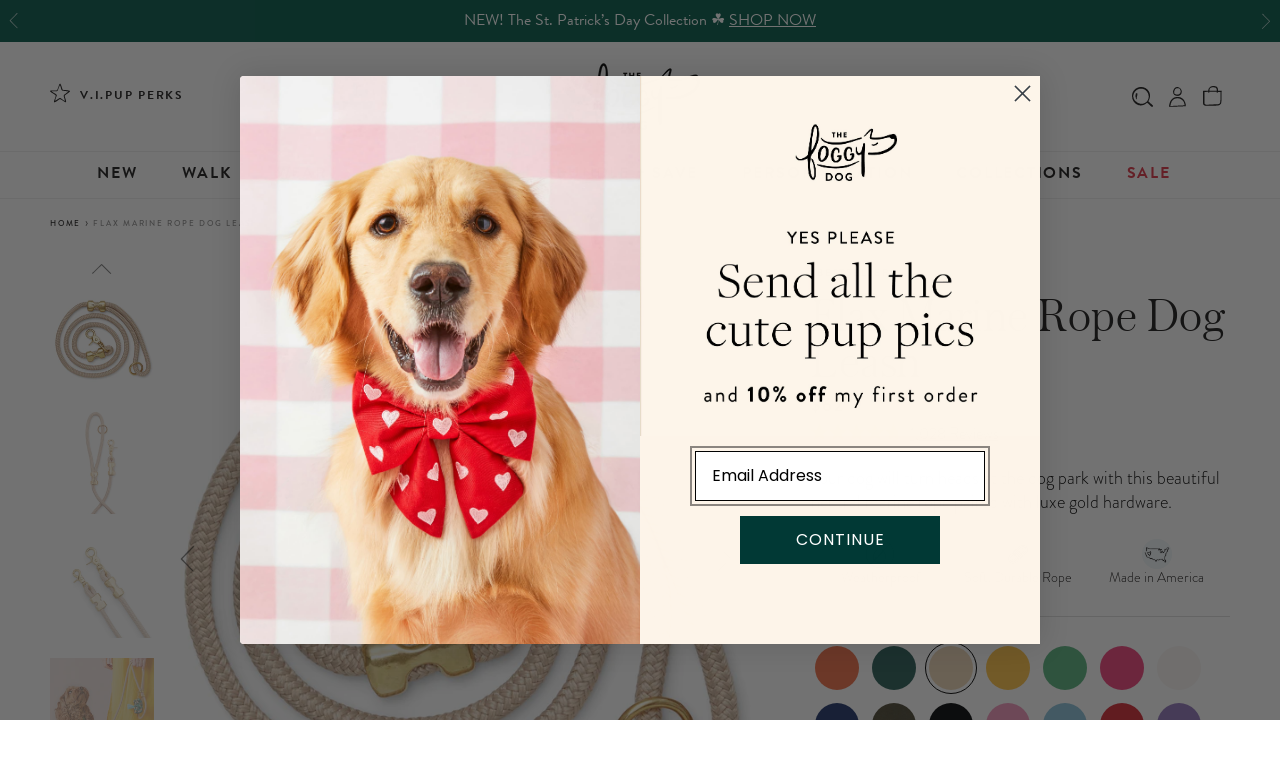

--- FILE ---
content_type: text/html; charset=utf-8
request_url: https://www.thefoggydog.com/products/flax-marine-rope-dog-leash
body_size: 118224
content:
<!doctype html>
<html class="no-js" lang="en">
  <head>
    <!-- Start of Shoplift scripts -->
    <!-- 2026-01-09T16:15:23.9943909Z -->
<style>.shoplift-hide { opacity: 0 !important; }</style>
<style id="sl-preview-bar-hide">#preview-bar-iframe, #PBarNextFrameWrapper { display: none !important; }</style>
<script type="text/javascript">(function(rootPath, template, themeRole, themeId, isThemePreview){ /* Generated on 2026-01-31T16:30:00.4263378Z */(function(){"use strict";var $=document.createElement("style");$.textContent=`#shoplift-preview-control{position:fixed;max-width:332px;height:56px;background-color:#141414;z-index:9999;bottom:20px;display:flex;border-radius:8px;box-shadow:13px 22px 7px #0000,9px 14px 7px #00000003,5px 8px 6px #0000000d,2px 4px 4px #00000017,1px 1px 2px #0000001a,0 0 #0000001a;align-items:center;margin:0 auto;left:16px;right:16px;opacity:0;transform:translateY(20px);visibility:hidden;transition:opacity .4s ease-in-out,transform .4s ease-in-out,visibility 0s .4s}#shoplift-preview-control.visible{opacity:1;transform:translateY(0);visibility:visible;transition:opacity .4s ease-in-out,transform .4s ease-in-out,visibility 0s 0s}#shoplift-preview-control *{font-family:Inter,sans-serif;color:#fff;box-sizing:border-box;font-size:16px}#shoplift-preview-variant-title{font-weight:400;line-height:140%;font-size:16px;text-align:start;letter-spacing:-.16px;flex-grow:1;text-wrap:nowrap;overflow:hidden;text-overflow:ellipsis}#shoplift-preview-variant-selector{position:relative;display:block;padding:6px 0;height:100%;min-width:0;flex:1 1 auto}#shoplift-preview-variant-menu-trigger{border:none;cursor:pointer;width:100%;background-color:transparent;padding:0 16px;border-left:1px solid #333;border-right:1px solid #333;height:100%;display:flex;align-items:center;justify-content:start;gap:8px}#shoplift-preview-variant-selector .menu-variant-label{width:24px;height:24px;border-radius:50%;padding:6px;display:flex;justify-content:center;align-items:center;font-size:12px;font-style:normal;font-weight:600;line-height:100%;letter-spacing:-.12px;flex-shrink:0}#shoplift-preview-variant-selector .preview-variant-menu{position:absolute;bottom:110%;transform:translate3d(0,20px,0);visibility:hidden;pointer-events:none;opacity:0;cursor:pointer;background-color:#141414;border:1px solid #141414;border-radius:6px;width:100%;max-height:156px;overflow-y:auto;box-shadow:0 8px 16px #0003;z-index:1;transition:opacity .3s ease-in-out,transform .3s ease-in-out,visibility 0s .3s}#shoplift-preview-variant-selector .preview-variant-menu.preview-variant-menu__visible{visibility:visible;pointer-events:auto;opacity:100;transform:translateZ(0);transition:opacity .3s ease-in-out,transform .3s ease-in-out,visibility 0s 0s}@media screen and (max-width:400px){#shoplift-preview-variant-selector .preview-variant-menu{position:fixed;left:0;right:0;width:auto;bottom:110%}}#shoplift-preview-variant-selector .preview-variant-menu .preview-variant-menu--item{padding:12px 16px;display:flex;overflow:hidden}#shoplift-preview-variant-selector .preview-variant-menu .preview-variant-menu--item .menu-variant-label{margin-right:6px}#shoplift-preview-variant-selector .preview-variant-menu .preview-variant-menu--item span{overflow:hidden;text-overflow:ellipsis;text-wrap:nowrap;white-space:nowrap;color:#f6f6f6;font-size:14px;font-style:normal;font-weight:500}#shoplift-preview-variant-selector .preview-variant-menu .preview-variant-menu--item:hover{background-color:#545454}#shoplift-preview-variant-selector .preview-variant-menu .preview-variant-menu--item:last-of-type{border-bottom-left-radius:6px;border-bottom-right-radius:6px}#shoplift-preview-variant-selector .preview-variant-menu .preview-variant-menu--item:first-of-type{border-top-left-radius:6px;border-top-right-radius:6px}#shoplift-preview-control div:has(#shoplift-exit-preview-button){padding:0 16px}#shoplift-exit-preview-button{padding:6px 8px;font-weight:500;line-height:75%;border-radius:4px;background-color:transparent;border:none;text-decoration:none}#shoplift-exit-preview-button:hover{cursor:pointer;background-color:#333}/*$vite$:1*/`,document.head.appendChild($);var B=" daum[ /]| deusu/| yadirectfetcher|(?:^|[^g])news(?!sapphire)|(?<! (?:channel/|google/))google(?!(app|/google| pixel))|(?<! cu)bots?(?:\\b|_)|(?<!(?: ya| yandex|^job|inapp;) ?)search|(?<!(?:lib))http|(?<![hg]m)score|@[a-z][\\w-]+\\.|\\(\\)|\\.com|\\b\\d{13}\\b|^<|^[\\w \\.\\-\\(?:\\):]+(?:/v?\\d+(?:\\.\\d+)?(?:\\.\\d{1,10})*?)?(?:,|$)|^[^ ]{50,}$|^\\d+\\b|^\\w+/[\\w\\(\\)]*$|^active|^ad muncher|^amaya|^avsdevicesdk/|^biglotron|^bot|^bw/|^clamav[ /]|^client/|^cobweb/|^custom|^ddg[_-]android|^discourse|^dispatch/\\d|^downcast/|^duckduckgo|^facebook|^getright/|^gozilla/|^hobbit|^hotzonu|^hwcdn/|^jeode/|^jetty/|^jigsaw|^microsoft bits|^movabletype|^mozilla/\\d\\.\\d \\(compatible;?\\)$|^mozilla/\\d\\.\\d \\w*$|^navermailapp|^netsurf|^offline|^owler|^postman|^python|^rank|^read|^reed|^rest|^rss|^snapchat|^space bison|^svn|^swcd |^taringa|^thumbor/|^track|^valid|^w3c|^webbandit/|^webcopier|^wget|^whatsapp|^wordpress|^xenu link sleuth|^yahoo|^yandex|^zdm/\\d|^zoom marketplace/|^{{.*}}$|admin|analyzer|archive|ask jeeves/teoma|bit\\.ly/|bluecoat drtr|browsex|burpcollaborator|capture|catch|check|chrome-lighthouse|chromeframe|classifier|clean|cloud|crawl|cypress/|dareboost|datanyze|dejaclick|detect|dmbrowser|download|evc-batch/|feed|firephp|gomezagent|headless|httrack|hubspot marketing grader|hydra|ibisbrowser|images|insight|inspect|iplabel|ips-agent|java(?!;)|library|mail\\.ru/|manager|measure|neustar wpm|node|nutch|offbyone|optimize|pageburst|pagespeed|parser|perl|phantomjs|pingdom|powermarks|preview|proxy|ptst[ /]\\d|reputation|resolver|retriever|rexx;|rigor|rss\\b|scan|scrape|server|sogou|sparkler/|speedcurve|spider|splash|statuscake|synapse|synthetic|tools|torrent|trace|transcoder|url|virtuoso|wappalyzer|watch|webglance|webkit2png|whatcms/|zgrab",G=/bot|spider|crawl|http|lighthouse/i,V;function K(){if(V instanceof RegExp)return V;try{V=new RegExp(B,"i")}catch{V=G}return V}function j(l){return!!l&&K().test(l)}class L{timestamp;constructor(){this.timestamp=new Date}}class W extends L{type;testId;hypothesisId;constructor(t,e,i){super(),this.type=3,this.testId=t,this.hypothesisId=e,this.timestamp=i}}class J extends L{type;path;constructor(t){super(),this.type=4,this.path=t}}class Y extends L{type;cart;constructor(t){super(),this.type=5,this.cart=t}}class D extends Error{isBot;constructor(){super(),this.isBot=!0}}function Z(l,t,e){for(const i of t.selectors){const s=l.querySelectorAll(i.cssSelector);for(let r=0;r<s.length;r++)e(t.testId,t.hypothesisId)}H(l,t,(i,s,r,o,n)=>n(s,r),e)}function x(l,t,e){for(const i of t.selectors)F(l,t.testId,t.hypothesisId,i,e??(()=>{}));H(l,t,F,e??(()=>{}))}function M(l){return l.urlPatterns.reduce((t,e)=>{switch(e.operator){case"contains":return t+`.*${e}.*`;case"endsWith":return t+`.*${e}`;case"startsWith":return t+`${e}.*`}},"")}function H(l,t,e,i){new MutationObserver(()=>{for(const r of t.selectors)e(l,t.testId,t.hypothesisId,r,i)}).observe(l.documentElement,{childList:!0,subtree:!0})}function F(l,t,e,i,s){const r=l.querySelectorAll(i.cssSelector);for(let o=0;o<r.length;o++){let n=r.item(o);if(n instanceof HTMLElement&&n.dataset.shoplift!==""){n.dataset.shoplift="";for(const a of i.actions.sort(ot))n=Q(l,i.cssSelector,n,a)}}return r.length>0&&s?(s(t,e),!0):!1}function Q(l,t,e,i){switch(i.type){case"innerHtml":e.innerHTML=i.value;break;case"attribute":X(e,i.scope,i.value);break;case"css":tt(l,t,i.value);break;case"js":et(l,e,i);break;case"copy":return it(e);case"remove":st(e);break;case"move":rt(e,parseInt(i.value));break}return e}function X(l,t,e){l.setAttribute(t,e)}function tt(l,t,e){const i=l.createElement("style");i.innerHTML=`${t} { ${e} }`,l.getElementsByTagName("head")[0]?.appendChild(i)}function et(l,t,e){Function("document","element",`"use strict"; ${e.value}`)(l,t)}function it(l){const t=l.cloneNode(!0);if(!l.parentNode)throw"Can't copy node outside of DOM";return l.parentNode.insertBefore(t,l.nextSibling),t}function st(l){l.remove()}function rt(l,t){if(t===0)return;const e=Array.prototype.slice.call(l.parentElement.children).indexOf(l),i=Math.min(Math.max(e+t,0),l.parentElement.children.length-1);l.parentElement.children.item(i).insertAdjacentElement(t>0?"afterend":"beforebegin",l)}function ot(l,t){return N(l)-N(t)}function N(l){return l.type==="copy"||l.type==="remove"?0:1}var P=(l=>(l[l.Template=0]="Template",l[l.Theme=1]="Theme",l[l.UrlRedirect=2]="UrlRedirect",l[l.Script=3]="Script",l[l.Dom=4]="Dom",l[l.Price=5]="Price",l))(P||{});const nt="data:image/svg+xml,%3csvg%20width='12'%20height='12'%20viewBox='0%200%2012%2012'%20fill='none'%20xmlns='http://www.w3.org/2000/svg'%3e%3cpath%20d='M9.96001%207.90004C9.86501%207.90004%209.77001%207.86504%209.69501%207.79004L6.43501%204.53004C6.19501%204.29004%205.80501%204.29004%205.56501%204.53004L2.30501%207.79004C2.16001%207.93504%201.92001%207.93504%201.77501%207.79004C1.63001%207.64504%201.63001%207.40504%201.77501%207.26004L5.03501%204.00004C5.56501%203.47004%206.43001%203.47004%206.96501%204.00004L10.225%207.26004C10.37%207.40504%2010.37%207.64504%2010.225%207.79004C10.15%207.86004%2010.055%207.90004%209.96001%207.90004Z'%20fill='white'/%3e%3c/svg%3e",at="data:image/svg+xml,%3csvg%20width='14'%20height='24'%20viewBox='0%200%2014%2024'%20fill='none'%20xmlns='http://www.w3.org/2000/svg'%3e%3cpath%20d='M12.3976%2014.5255C12.2833%2013.8788%2012.0498%2013.3024%2011.6952%2012.7961C11.3416%2012.2898%2010.9209%2011.8353%2010.4353%2011.4317C9.94868%2011.0291%209.43546%2010.6488%208.89565%2010.292C8.48487%2010.049%208.09577%209.78565%207.72637%209.50402C7.35697%209.2224%207.08016%208.89503%206.89694%208.51987C6.71273%208.14471%206.67826%207.69533%206.79055%207.1697C6.86345%206.83216%206.97476%206.54647%207.12351%206.31162C7.27324%206.07778%207.47124%205.89986%207.7175%205.77684C7.96377%205.65483%208.21989%205.59383%208.48389%205.59383C8.88087%205.59383%209.17639%205.7016%209.3734%205.91714C9.56943%206.13268%209.68271%206.42345%209.71424%206.78946C9.74576%207.15547%209.72015%207.55401%209.63839%207.98509C9.55663%208.41617%209.43645%208.84724%209.27687%209.27934L13.5127%208.80149C13.9638%207.52656%2014.1017%206.42447%2013.9264%205.49725C13.751%204.56901%2013.2664%203.85122%2012.4724%203.34491C12.239%203.19648%2011.9779%203.07041%2011.6893%202.96569L12.0026%201.50979L9.86397%200L7.3875%201.50979L7.11169%202.78878C6.65166%202.8874%206.21724%203.01957%205.8114%203.19038C4.85292%203.594%204.06684%204.15115%203.45117%204.86385C2.83452%205.57655%202.42571%206.40108%202.22378%207.33847C2.06616%208.06947%202.04942%208.70796%202.17551%209.25087C2.30061%209.7948%202.52028%2010.2828%202.8355%2010.7139C3.14974%2011.145%203.51816%2011.5344%203.93977%2011.881C4.36039%2012.2288%204.782%2012.5521%205.20164%2012.851C5.68334%2013.1702%206.13844%2013.5169%206.56497%2013.8921C6.99052%2014.2672%207.31954%2014.7125%207.55004%2015.228C7.78055%2015.7445%207.81502%2016.3769%207.65347%2017.1262C7.56482%2017.5389%207.43676%2017.8765%207.27028%2018.1388C7.10381%2018.4011%206.89596%2018.5983%206.64772%2018.7295C6.3985%2018.8606%206.12071%2018.9267%205.8114%2018.9267C5.21641%2018.9267%204.79776%2018.6034%204.62833%2018.1632C4.4589%2017.7229%204.47367%2017.2583%204.60075%2016.5639C4.72782%2015.8705%205.05092%2015.1395%205.37107%2014.3699H1.17665C1.17665%2014.3699%200.207341%2016.1115%200.0310135%2017.6762C-0.0655232%2018.5302%200.0635208%2019.2653%200.41519%2019.8844C0.76686%2020.5036%201.33032%2020.9814%202.10655%2021.319C2.39222%2021.443%202.7104%2021.5447%203.05813%2021.623L2.54589%2024H7.17473L7.7047%2021.5386C8.08493%2021.442%208.43857%2021.3231%208.76562%2021.1787C9.73985%2020.7476%2010.52%2020.1427%2011.1071%2019.3649C11.6932%2018.5871%2012.0873%2017.7291%2012.2892%2016.7917C12.4744%2015.9295%2012.5099%2015.1741%2012.3966%2014.5275L12.3976%2014.5255Z'%20fill='white'/%3e%3c/svg%3e";async function lt(l){let t=l.replace(/-/g,"+").replace(/_/g,"/");for(;t.length%4;)t+="=";const e=atob(t),i=Uint8Array.from(e,o=>o.charCodeAt(0)),s=new Blob([i]).stream().pipeThrough(new DecompressionStream("gzip")),r=await new Response(s).text();return JSON.parse(r)}function _(l,t){return typeof t=="string"&&/\d{4}-\d{2}-\d{2}T\d{2}:\d{2}:\d{2}.\d+(?:Z|[+-]\d+)/.test(t)?new Date(t):t}function O(l,t){return t}function k(l,t=!1,e=!1,i=","){const s=l/100;if(e){const o=Math.round(s).toLocaleString("en-US");return i!==","?o.replace(/,/g,i):o}else{const r=t?",":".",o=s.toFixed(2).split("."),n=parseInt(o[0],10),a=o[1]??"00",c=n.toLocaleString("en-US");return i!==","?`${c.replace(/,/g,i)}${r}${a}`:t?`${c.replace(/,/g,".")}${r}${a}`:`${c}${r}${a}`}}function R(l,t,e,i){const s=t.replace("{{amount}}",k(l,!1,!1)).replace("{{amount_no_decimals}}",k(l,!1,!0)).replace("{{amount_with_comma_separator}}",k(l,!0,!1)).replace("{{amount_no_decimals_with_comma_separator}}",k(l,!0,!0)).replace("{{amount_with_space_separator}}",k(l,!1,!1," ")).replace("{{amount_no_decimals_with_space_separator}}",k(l,!1,!0," ")).replace("{{amount_with_apostrophe_separator}}",k(l,!1,!1,"'")).replace("{{amount_no_decimals_with_apostrophe_separator}}",k(l,!1,!0,"'")).replace("{{amount_with_period_and_space_separator}}",k(l,!1,!1,". ")).replace("{{amount_no_decimals_with_period_and_space_separator}}",k(l,!1,!0,". "));return i?`${s} ${e}`:s}function q(l){return l.replace(/[^\d.,\s-]/g,"").trim()}function ct(l){const t=new Map;for(const[e,i,s]of l.v)t.set(e,{priceInCents:i,compareAtPriceInCents:s});return t}function dt(l,t,e,i){const{priceInCents:s,compareAtPriceInCents:r}=e,{mf:o,c:n,cce:a}=i;if(l.getAttribute("data-sl-attribute-p")===t)l.innerHTML=R(s,o,n,a);else if(l.getAttribute("data-sl-attribute-cap")===t)r<=0||r<=s?l.remove():l.innerHTML=R(r,o,n,a);else if(l.getAttribute("data-sl-attribute-discount")===t&&!(r<=0||r<=s)){const h=Math.round((r-s)/r*100),u=q(R(r-s,o,n,!1)),p=l.getAttribute("data-sl-format")||"percent";p==="percent"?l.textContent=`-${h}%`:p==="amount"?l.textContent=`-${u}`:p==="both"&&(l.textContent=`-${h}% (-${u})`)}}function ht(l){const t=[],e={id:"url-pattern",operator:"contains",value:"/"};for(const[i,s,r]of l.v){t.push({id:`p-${i}`,cssSelector:`[data-sl-attribute-p="${i}"]`,urlPatterns:[e],actions:[{id:`p-action-${i}`,type:"innerHtml",scope:"price",value:R(s,l.mf,l.c,l.cce)}]});const o=r<=0||r<=s;if(t.push({id:`cap-${i}`,cssSelector:`[data-sl-attribute-cap="${i}"]`,urlPatterns:[e],actions:[{id:`cap-action-${i}`,type:o?"remove":"innerHtml",scope:"compare-at-price",value:o?"":R(r,l.mf,l.c,l.cce)}]}),!o&&r>s){const n=Math.round((r-s)/r*100),a=q(R(r-s,l.mf,l.c,!1));t.push({id:`d-${i}`,cssSelector:`[data-sl-attribute-discount="${i}"]`,urlPatterns:[e],actions:[{id:`d-action-${i}`,type:"js",scope:null,value:`(function(doc, el) {              var format = el.getAttribute('data-sl-format') || 'percent';              if (format === 'percent') {                el.textContent = '-${n}%';              } else if (format === 'amount') {                el.textContent = '-${a}';              } else if (format === 'both') {                el.textContent = '-${n}% (-${a})';              }            })`}]})}}return t}let U=!1;class pt{constructor(t,e,i,s,r,o,n,a,c,h,u){this.shop=t,this.host=e,this.eventHost=i,this.disableReferrerOverride=a,this.logHistory=[],this.legacySessionKey=`SHOPLIFT_SESSION_${this.shop}`,this.cssHideClass=s?"shoplift-hide":"",this.testConfigs=h.map(d=>({...d,startAt:new Date(d.startAt),statusHistory:d.statusHistory.map(v=>({...v,createdAt:new Date(v.createdAt)}))})),this.inactiveTestConfigs=u,this.sendPageView=!!r,this.shopliftDebug=o===!0,this.gaConfig=n!=={"sendEvents":true,"mode":"gtag"}?n:{sendEvents:!1},this.fetch=window.fetch.bind(window),this.localStorageSet=window.localStorage.setItem.bind(window.localStorage),this.localStorageGet=window.localStorage.getItem.bind(window.localStorage);const p=this.getDeviceType();this.device=p!=="tablet"?p:"mobile",this.state=this.loadState(),this.shopifyAnalyticsId=this.getShopifyAnalyticsId(),this.testsFilteredByAudience=h.filter(d=>d.status=="active"),this.getCountryTimeout=c===1000?1e3:c,this.log("State Loaded",JSON.stringify(this.state))}DATA_SL_ATTRIBUTE_P="data-sl-attribute-p";DATA_SL_TEST_ID="data-sl-test-id";VIEWPORT_TRACK_THRESHOLD=.5;temporarySessionKey="Shoplift_Session";essentialSessionKey="Shoplift_Essential";analyticsSessionKey="Shoplift_Analytics";priceSelectorsSessionKey="Shoplift_PriceSelectors";legacySessionKey;cssHideClass;testConfigs;inactiveTestConfigs;testsFilteredByAudience;sendPageView;shopliftDebug;gaConfig;getCountryTimeout;state;shopifyAnalyticsId;cookie=document.cookie;isSyncing=!1;isSyncingGA=!1;fetch;localStorageSet;localStorageGet;sessionStorageSet=window.sessionStorage.setItem.bind(window.sessionStorage);sessionStorageGet=window.sessionStorage.getItem.bind(window.sessionStorage);urlParams=new URLSearchParams(window.location.search);device;logHistory;activeViewportObservers=new Map;deriveCategoryFromExistingTests(){if(!this.state.temporary.testCategory&&this.state.essential.visitorTests.length>0){const t=this.state.essential.visitorTests.some(e=>{if(!e.hypothesisId)return!1;const i=this.getHypothesis(e.hypothesisId);return i&&["theme","basicScript","price"].includes(i.type)});this.state.temporary.testCategory=t?"global":"conditional",this.persistTemporaryState(),this.log("Derived test category from existing visitorTests: %s",this.state.temporary.testCategory)}}async init(){try{if(this.log("Shoplift script initializing"),window.Shopify&&window.Shopify.designMode){this.log("Skipping script for design mode");return}if(window.location.href.includes("slScreenshot=true")){this.log("Skipping script for screenshot");return}if(window.location.hostname.endsWith(".edgemesh.com")){this.log("Skipping script for preview");return}if(window.location.href.includes("isShopliftMerchant")){const e=this.urlParams.get("isShopliftMerchant")==="true";this.log("Setting merchant session to %s",e),this.state.temporary.isMerchant=e,this.persistTemporaryState()}if(this.state.temporary.isMerchant){this.log("Setting up preview for merchant"),typeof window.shoplift!="object"&&this.setShopliftStub(),this.state.temporary.previewConfig||this.hidePage(),await this.initPreview(),document.querySelector("#sl-preview-bar-hide")?.remove();return}if(this.state.temporary.previewConfig=void 0,j(navigator.userAgent))return;if(navigator.userAgent.includes("Chrome/118")){this.log("Random: %o",[Math.random(),Math.random(),Math.random()]);const e=await this.makeRequest({url:`${this.eventHost}/api/v0/events/ip`,method:"get"}).then(i=>i?.json());this.log(`IP: ${e}`),this.makeRequest({url:`${this.eventHost}/api/v0/logs`,method:"post",data:JSON.stringify(this.debugState(),O)}).catch()}if(this.shopifyAnalyticsId=this.getShopifyAnalyticsId(),this.monitorConsentChange(),this.checkForThemePreview())return;if(!this.disableReferrerOverride&&this.state.temporary.originalReferrer!=null){this.log(`Overriding referrer from '${document.referrer}' to '${this.state.temporary.originalReferrer}'`);const e=this.state.temporary.originalReferrer;delete this.state.temporary.originalReferrer,this.persistTemporaryState(),Object.defineProperty(document,"referrer",{get:()=>e,enumerable:!0,configurable:!0})}if(await this.refreshVisitor(this.shopifyAnalyticsId),await this.handleVisitorTest()){this.log("Redirecting for visitor test");return}this.setShoplift(),this.showPage(),this.ensureCartAttributesForExistingPriceTests(!1),await this.finalize(),console.log("SHOPLIFT SCRIPT INITIALIZED!")}catch(t){if(t instanceof D)return;throw t}finally{typeof window.shoplift!="object"&&this.setShopliftStub()}}getVariantColor(t){switch(t){case"a":return{text:"#141414",bg:"#E2E2E2"};case"b":return{text:"rgba(255, 255, 255, 1)",bg:"rgba(37, 99, 235, 1)"}}}getDefaultVariantTitle(t){return t.title?t.title:t.type==="price"?t.isControl?"Original prices":"Variant prices":t.isControl?"Original":"Untitled variant "+t.label.toUpperCase()}async initPreview(){const t=this.urlParams.get("previewConfig");if(t){this.state.temporary.previewConfig=void 0,this.log("Setting up the preview"),this.log("Found preview config, writing to temporary state");const e=await lt(t);if(this.state.temporary.previewConfig=e,this.state.temporary.previewConfig.testTypeCategory===P.Price){this.hidePage(!0);const s=this.state.temporary.previewConfig;let r=`${this.host}/api/dom-selectors/${s.storeId}/${s.testId}/${s.isDraft||!1}`;s.shopifyProductId&&(r+=`?productId=${s.shopifyProductId}`);const o=await this.makeJsonRequest({method:"get",url:r}).catch(n=>(this.log("Error getting domSelectors",n),null));s.variants.forEach(n=>n.domSelectors=o[n.id]?.domSelectors)}this.persistTemporaryState();const i=new URL(window.location.toString());i.searchParams.delete("previewConfig"),this.queueRedirect(i)}else if(this.state.temporary.previewConfig){this.showPage();const e=this.state.temporary.previewConfig;e.testTypeCategory===P.Template&&this.handleTemplatePreview(e)&&this.initPreviewControls(e),e.testTypeCategory===P.UrlRedirect&&this.handleUrlPreview(e)&&this.initPreviewControls(e),e.testTypeCategory===P.Script&&this.handleScriptPreview(e)&&this.initPreviewControls(e),e.testTypeCategory===P.Price&&await this.handlePricePreview(e)&&this.initPreviewControls(e)}}initPreviewControls(t){document.addEventListener("DOMContentLoaded",()=>{const e=t.variants.find(v=>v.id===t.currentVariant),i=e?.label||"a",s=t.variants,r=document.createElement("div");r.id="shoplift-preview-control";const o=document.createElement("div"),n=document.createElement("img");n.src=at,n.height=24,n.width=14,o.style.padding="0 16px",o.style.lineHeight="100%",o.appendChild(n),r.appendChild(o);const a=document.createElement("div");a.id="shoplift-preview-variant-selector";const c=document.createElement("button");c.id="shoplift-preview-variant-menu-trigger";const h=document.createElement("div");h.className="menu-variant-label",h.style.backgroundColor=this.getVariantColor(i).bg,h.style.color=this.getVariantColor(i).text,h.innerText=i.toUpperCase(),c.appendChild(h);const u=document.createElement("span");if(u.id="shoplift-preview-variant-title",u.innerText=e?this.getDefaultVariantTitle(e):"Untitled variant "+i.toUpperCase(),c.appendChild(u),s.length>1){const v=document.createElement("img");v.src=nt,v.width=12,v.height=12,v.style.height="12px",v.style.width="12px",c.appendChild(v);const T=document.createElement("div");T.className="preview-variant-menu";for(const m of t.variants.filter(S=>S.id!==t.currentVariant)){const S=document.createElement("div");S.className="preview-variant-menu--item";const A=document.createElement("div");A.className="menu-variant-label",A.style.backgroundColor=this.getVariantColor(m.label).bg,A.style.color=this.getVariantColor(m.label).text,A.style.flexShrink="0",A.innerText=m.label.toUpperCase(),S.appendChild(A);const y=document.createElement("span");y.innerText=this.getDefaultVariantTitle(m),S.appendChild(y),S.addEventListener("click",()=>{this.pickVariant(m.id)}),T.appendChild(S)}a.appendChild(T),c.addEventListener("click",()=>{T.className!=="preview-variant-menu preview-variant-menu__visible"?T.classList.add("preview-variant-menu__visible"):T.classList.remove("preview-variant-menu__visible")}),document.addEventListener("click",m=>{m.target instanceof Element&&!c.contains(m.target)&&T.className==="preview-variant-menu preview-variant-menu__visible"&&T.classList.remove("preview-variant-menu__visible")})}else c.style.pointerEvents="none",h.style.margin="0";a.appendChild(c),r.appendChild(a);const p=document.createElement("div"),d=document.createElement("button");d.id="shoplift-exit-preview-button",d.innerText="Exit",p.appendChild(d),d.addEventListener("click",()=>{this.exitPreview()}),r.appendChild(p),document.body.appendChild(r),requestAnimationFrame(()=>{r.classList.add("visible")})}),this.ensureCartAttributesForExistingPriceTests(!0)}pickVariant(t){if(this.state.temporary.previewConfig){const e=this.state.temporary.previewConfig,i=new URL(window.location.toString());if(e.testTypeCategory===P.UrlRedirect){const s=e.variants.find(r=>r.id===e.currentVariant)?.redirectUrl;if(i.pathname===s){const r=e.variants.find(o=>o.id===t)?.redirectUrl;r&&(i.pathname=r)}}if(e.testTypeCategory===P.Template){const s=e.variants.find(r=>r.id===e.currentVariant)?.pathName;if(s&&i.pathname===s){const r=e.variants.find(o=>o.id===t)?.pathName;r&&r!==s&&(i.pathname=r)}}e.currentVariant=t,this.persistTemporaryState(),this.queueRedirect(i)}}exitPreview(){const t=new URL(window.location.toString());if(this.state.temporary.previewConfig?.testTypeCategory===P.Template&&t.searchParams.delete("view"),this.state.temporary.previewConfig?.testTypeCategory===P.Script&&t.searchParams.delete("slVariant"),this.state.temporary.previewConfig?.testTypeCategory===P.UrlRedirect){const i=this.state.temporary.previewConfig.variants.filter(r=>!r.isControl&&r.redirectUrl!==null).map(r=>r.redirectUrl),s=this.state.temporary.previewConfig.variants.find(r=>r.label==="a")?.redirectUrl;i.includes(t.pathname)&&s&&(t.pathname=s)}this.state.temporary.isMerchant=!1,t.searchParams.delete("isShopliftMerchant"),this.state.temporary.previewConfig=void 0,this.persistTemporaryState(),this.hidePage(),this.queueRedirect(t)}handleTemplatePreview(t){const e=t.currentVariant,i=t.variants.find(a=>a.id===e);if(!i)return!1;const s=t.variants.find(a=>a.isControl);if(!s)return!1;this.log("Setting up template preview for type",s.type);const r=new URL(window.location.toString()),o=r.searchParams.get("view"),n=i.type===s.type;return!n&&!i.isControl&&template.suffix===s.affix&&this.typeFromTemplate()===s.type&&i.pathName!==null?(this.log("Hit control template type, redirecting to the variant url"),this.hidePage(),r.pathname=i.pathName,this.queueRedirect(r),!0):(!i.isControl&&this.typeFromTemplate()==i.type&&template.suffix===s.affix&&n&&o!==(i.affix||"__DEFAULT__")&&(this.log("Template type and affix match control, updating the view param"),r.searchParams.delete("view"),this.log("Setting the new viewParam to",i.affix||"__DEFAULT__"),this.hidePage(),r.searchParams.set("view",i.affix||"__DEFAULT__"),this.queueRedirect(r)),o!==null&&o!==i.affix&&(r.searchParams.delete("view"),this.hidePage(),this.queueRedirect(r)),!0)}handleUrlPreview(t){const e=t.currentVariant,i=t.variants.find(o=>o.id===e),s=t.variants.find(o=>o.isControl)?.redirectUrl;if(!i)return!1;this.log("Setting up URL redirect preview");const r=new URL(window.location.toString());return r.pathname===s&&!i.isControl&&i.redirectUrl!==null&&(this.log("Url matches control, redirecting"),this.hidePage(),r.pathname=i.redirectUrl,this.queueRedirect(r)),!0}handleScriptPreview(t){const e=t.currentVariant,i=t.variants.find(o=>o.id===e);if(!i)return!1;this.log("Setting up script preview");const s=new URL(window.location.toString());return s.searchParams.get("slVariant")!==i.id&&(this.log("current id doesn't match the variant, redirecting"),s.searchParams.delete("slVariant"),this.log("Setting the new slVariantParam"),this.hidePage(),s.searchParams.set("slVariant",i.id),this.queueRedirect(s)),!0}async handlePricePreview(t){const e=t.currentVariant,i=t.variants.find(s=>s.id===e);return i?(this.log("Setting up price preview"),i.domSelectors&&i.domSelectors.length>0&&(x(document,{testId:t.testId,hypothesisId:i.id,selectors:i.domSelectors}),this.ensureCartAttributesForExistingPriceTests(!0)),!0):!1}async finalize(){const t=await this.getCartState();t!==null&&this.queueCartUpdate(t),this.pruneStateAndSave(),await this.syncAllEvents()}setShoplift(){this.log("Setting up public API");const e=this.urlParams.get("slVariant")==="true",i=e?null:this.urlParams.get("slVariant");window.shoplift={isHypothesisActive:async s=>{if(this.log("Script checking variant for hypothesis '%s'",s),e)return this.log("Forcing variant for hypothesis '%s'",s),!0;if(i!==null)return this.log("Forcing hypothesis '%s'",i),s===i;const r=this.testConfigs.find(n=>n.hypotheses.some(a=>a.id===s));if(!r)return this.log("No test found for hypothesis '%s'",s),!1;const o=this.state.essential.visitorTests.find(n=>n.testId===r.id);return o?(this.log("Active visitor test found",s),o.hypothesisId===s):(await this.manuallySplitVisitor(r),this.testConfigs.some(n=>n.hypotheses.some(a=>a.id===s&&this.state.essential.visitorTests.some(c=>c.hypothesisId===a.id))))},setAnalyticsConsent:async s=>{await this.onConsentChange(s,!0)},getVisitorData:()=>({visitor:this.state.analytics.visitor,visitorTests:this.state.essential.visitorTests.filter(s=>!s.isInvalid).map(s=>{const{shouldSendToGa:r,savedAt:o,...n}=s;return n})})}}setShopliftStub(){this.log("Setting up stubbed public API");const e=this.urlParams.get("slVariant")==="true",i=e?null:this.urlParams.get("slVariant");window.shoplift={isHypothesisActive:s=>Promise.resolve(e||s===i),setAnalyticsConsent:()=>Promise.resolve(),getVisitorData:()=>({visitor:null,visitorTests:[]})}}async manuallySplitVisitor(t){this.log("Starting manual split for test '%s'",t.id),await this.handleVisitorTest([t]);const e=this.getReservationForTest(t.id);e&&!e.isRealized&&e.entryCriteriaKey&&(this.log("Realizing manual API reservation for test '%s'",t.id),this.realizeReservationForCriteria(e.entryCriteriaKey)),this.saveState(),this.syncAllEvents()}async handleVisitorTest(t){await this.filterTestsByAudience(this.testConfigs,this.state.analytics.visitor??this.buildBaseVisitor(),this.state.essential.visitorTests),this.deriveCategoryFromExistingTests(),this.clearStaleReservations();let e=t?t.filter(i=>this.testsFilteredByAudience.some(s=>s.id===i.id)):[...this.testsForUrl(this.testsFilteredByAudience),...this.domTestsForUrl(this.testsFilteredByAudience)];try{if(e.length===0)return this.log("No tests found"),!1;this.log("Checking for existing visitor test on page");const i=this.getCurrentVisitorHypothesis(e);if(i){this.log("Found current visitor test");const a=this.considerRedirect(i);return a&&(this.log("Redirecting for current visitor test"),this.redirect(i)),a}const s=this.getReservationForCurrentPage();if(s){this.log("Found matching reservation for current page: %s",s.testId);const a=this.getHypothesis(s.hypothesisId);if(a){a.type!=="price"&&this.realizeReservationForCriteria(s.entryCriteriaKey);const c=this.considerRedirect(a);return c&&this.redirect(a),c}}this.log("No active test relation for test page");const r=this.testsForUrl(this.inactiveTestConfigs.filter(a=>this.testIsPaused(a)&&a.hypotheses.some(c=>this.state.essential.visitorTests.some(h=>h.hypothesisId===c.id)))).map(a=>a.id);if(r.length>0)return this.log("Visitor has paused tests for test page, skipping test assignment: %o",r),!1;if(!this.state.temporary.testCategory){const a=this.testsFilteredByAudience.filter(h=>this.isGlobalEntryCriteria(this.getEntryCriteriaKey(h))),c=this.testsFilteredByAudience.filter(h=>!this.isGlobalEntryCriteria(this.getEntryCriteriaKey(h)));if(this.log("Category dice roll - global tests: %o, conditional tests: %o",a.map(h=>({id:h.id,title:h.title,criteria:this.getEntryCriteriaKey(h)})),c.map(h=>({id:h.id,title:h.title,criteria:this.getEntryCriteriaKey(h)}))),a.length>0&&c.length>0){const h=a.length,u=c.length,p=h+u,d=Math.random()*p;this.state.temporary.testCategory=d<h?"global":"conditional",this.log("Category dice roll: rolled %.2f of %d (global weight: %d, conditional weight: %d), selected '%s'",d,p,h,u,this.state.temporary.testCategory)}else a.length>0?(this.state.temporary.testCategory="global",this.log("Only global tests available, setting category to global")):(this.state.temporary.testCategory="conditional",this.log("Only conditional tests available, setting category to conditional"));this.persistTemporaryState()}const o=this.state.temporary.testCategory;if(this.log("Visitor test category: %s",o),o==="global"){const a=this.testsFilteredByAudience.filter(c=>!this.isGlobalEntryCriteria(this.getEntryCriteriaKey(c)));for(const c of a)this.markTestAsBlocked(c,"category:global");e=e.filter(c=>this.isGlobalEntryCriteria(this.getEntryCriteriaKey(c)))}else{const a=this.testsFilteredByAudience.filter(c=>this.isGlobalEntryCriteria(this.getEntryCriteriaKey(c)));for(const c of a)this.markTestAsBlocked(c,"category:conditional");e=e.filter(c=>!this.isGlobalEntryCriteria(this.getEntryCriteriaKey(c)))}if(e.length===0)return this.log("No tests remaining after category filter"),!1;this.createReservations(e);const n=this.getReservationForCurrentPage();if(n&&!n.isRealized){const a=this.getHypothesis(n.hypothesisId);if(a){a.type!=="price"&&this.realizeReservationForCriteria(n.entryCriteriaKey);const c=this.considerRedirect(a);return c&&(this.log("Redirecting for new test"),this.redirect(a)),c}}return!1}finally{this.includeInDomTests(),this.saveState()}}includeInDomTests(){this.applyControlForAudienceFilteredPriceTests();const t=this.getDomTestsForCurrentUrl(),e=this.getVisitorDomHypothesis(t);for(const i of t){this.log("Evaluating dom test '%s'",i.id);const s=i.hypotheses.some(d=>d.type==="price");if(this.state.essential.visitorTests.find(d=>d.testId===i.id&&d.isInvalid&&!d.hypothesisId)){if(this.log("Visitor is blocked from test '%s', applying control prices if price test",i.id),s){const d=i.hypotheses.find(v=>v.isControl);d?.priceData&&(this.applyPriceTestWithMapLookup(i.id,d,[d],()=>{this.log("Control prices applied for blocked visitor, no metrics tracked")}),this.updatePriceTestHiddenInputs(i.id,"control",!1))}continue}const o=this.getReservationForTest(i.id);let n=null,a=!1;const c=e.find(d=>i.hypotheses.some(v=>d.id===v.id));if(o)n=this.getHypothesis(o.hypothesisId)??null,this.log("Using reserved hypothesis '%s' for test '%s'",o.hypothesisId,i.id);else if(c)n=c,this.log("Using existing hypothesis assignment for test '%s'",i.id);else if(s){const d=this.visitorActiveTestTypeWithReservations();d?(a=!0,this.log("Visitor already in test type '%s', treating as non-test for price test '%s'",d,i.id)):n=this.pickHypothesis(i)}else n=this.pickHypothesis(i);if(a&&s){const d=i.hypotheses.find(v=>v.isControl);d?.priceData&&(this.log("Applying control prices for non-test visitor on price test '%s' (Map-based)",i.id),this.applyPriceTestWithMapLookup(i.id,d,[d],()=>{this.log("Control prices applied for non-test visitor, no metrics tracked")}),this.updatePriceTestHiddenInputs(i.id,"control",!1));continue}if(!n){this.log("Failed to pick hypothesis for test");continue}const h=i.bayesianRevision??4,u=n.type==="price",p=h>=5;if(u&&p){if(this.log(`Price test with Map-based lookup (v${h}): ${i.id}`),!n.priceData){this.log("No price data for hypothesis '%s', skipping",n.id);continue}const d=n.isControl?"control":"variant";this.log(`Setting up Map-based price test for ${d} (test: ${i.id})`),this.applyPriceTestWithMapLookup(i.id,n,i.hypotheses,v=>{const T=this.getReservationForTest(v);T&&!T.isRealized&&T.entryCriteriaKey?this.realizeReservationForCriteria(T.entryCriteriaKey):this.queueAddVisitorToTest(v,n),this.saveState(),this.queuePageView(window.location.pathname),this.syncAllEvents()});continue}if(u&&!p){this.log(`Price test without viewport tracking (v${h}): ${i.id}`);const d=this.getDomSelectorsForHypothesis(n);if(d.length===0)continue;x(document,{testId:i.id,hypothesisId:n.id,selectors:d},v=>{this.queueAddVisitorToTest(v,n),this.saveState(),this.queuePageView(window.location.pathname),this.syncAllEvents()});continue}if(!n.domSelectors||n.domSelectors.length===0){this.log("No selectors found, skipping hypothesis");continue}x(document,{testId:i.id,hypothesisId:n.id,selectors:n.domSelectors},d=>{this.queueAddVisitorToTest(d,n),this.saveState(),this.queuePageView(window.location.pathname),this.syncAllEvents()})}}considerRedirect(t){if(this.log("Considering redirect for hypothesis '%s'",t.id),t.isControl)return this.log("Skipping redirect for control"),!1;if(t.type==="basicScript"||t.type==="manualScript")return this.log("Skipping redirect for script test"),!1;const e=this.state.essential.visitorTests.find(o=>o.hypothesisId===t.id),i=new URL(window.location.toString()),r=new URLSearchParams(window.location.search).get("view");if(t.type==="theme"){if(!(t.themeId===themeId)){if(this.log("Theme id '%s' is not hypothesis theme ID '%s'",t.themeId,themeId),this.isAppProxyPath())return this.log("On App Proxy path, skipping theme redirect to avoid infinite loop"),!1;if(e&&e.themeId!==t.themeId&&(e.themeId===themeId||!this.isThemePreview()))this.log("On old theme, redirecting and updating local visitor"),e.themeId=t.themeId;else if(this.isThemePreview())return this.log("On non-test theme, skipping redirect"),!1;return this.log("Hiding page to redirect for theme test"),this.hidePage(),!0}return!1}else if(t.type!=="dom"&&t.type!=="price"&&t.affix!==template.suffix&&t.affix!==r||t.redirectPath&&!i.pathname.endsWith(t.redirectPath))return this.log("Hiding page to redirect for template test"),this.hidePage(),!0;return this.log("Not redirecting"),!1}redirect(t){if(this.log("Redirecting to hypothesis '%s'",t.id),t.isControl)return;const e=new URL(window.location.toString());if(e.searchParams.delete("view"),t.redirectPath){const i=RegExp("^(/w{2}-w{2})/").exec(e.pathname);if(i&&i.length>1){const s=i[1];e.pathname=`${s}${t.redirectPath}`}else e.pathname=t.redirectPath}else t.type==="theme"?(e.searchParams.set("_ab","0"),e.searchParams.set("_fd","0"),e.searchParams.set("_sc","1"),e.searchParams.set("preview_theme_id",t.themeId.toString())):t.type!=="urlRedirect"&&e.searchParams.set("view",t.affix);this.queueRedirect(e)}async refreshVisitor(t){if(t===null||!this.state.essential.isFirstLoad||!this.testConfigs.some(i=>i.visitorOption!=="all"))return;this.log("Refreshing visitor"),this.hidePage();const e=await this.getVisitor(t);e&&e.id&&this.updateLocalVisitor(e)}buildBaseVisitor(){return{shopifyAnalyticsId:this.shopifyAnalyticsId,device:this.device,country:null,...this.state.essential.initialState}}getInitialState(){const t=this.getUTMValue("utm_source")??"",e=this.getUTMValue("utm_medium")??"",i=this.getUTMValue("utm_campaign")??"",s=this.getUTMValue("utm_content")??"",r=window.document.referrer,o=this.device;return{createdAt:new Date,utmSource:t,utmMedium:e,utmCampaign:i,utmContent:s,referrer:r,device:o}}checkForThemePreview(){return this.log("Checking for theme preview"),window.location.hostname.endsWith(".shopifypreview.com")?(this.log("on shopify preview domain"),this.clearThemeBar(!0,!1,this.state),document.querySelector("#sl-preview-bar-hide")?.remove(),!1):this.isThemePreview()?this.state.essential.visitorTests.some(t=>t.isThemeTest&&t.hypothesisId!=null&&this.getHypothesis(t.hypothesisId)&&t.themeId===themeId)?(this.log("On active theme test, removing theme bar"),this.clearThemeBar(!1,!0,this.state),!1):this.state.essential.visitorTests.some(t=>t.isThemeTest&&t.hypothesisId!=null&&!this.getHypothesis(t.hypothesisId)&&t.themeId===themeId)?(this.log("Visitor is on an inactive theme test, redirecting to main theme"),this.redirectToMainTheme(),!0):this.state.essential.isFirstLoad?(this.log("No visitor found on theme preview, redirecting to main theme"),this.redirectToMainTheme(),!0):this.inactiveTestConfigs.some(t=>t.hypotheses.some(e=>e.themeId===themeId))?(this.log("Current theme is an inactive theme test, redirecting to main theme"),this.redirectToMainTheme(),!0):this.testConfigs.some(t=>t.hypotheses.some(e=>e.themeId===themeId))?(this.log("Falling back to clearing theme bar"),this.clearThemeBar(!1,!0,this.state),!1):(this.log("No tests on current theme, skipping script"),this.clearThemeBar(!0,!1,this.state),document.querySelector("#sl-preview-bar-hide")?.remove(),!0):(this.log("Not on theme preview"),this.clearThemeBar(!0,!1,this.state),!1)}redirectToMainTheme(){this.hidePage();const t=new URL(window.location.toString());t.searchParams.set("preview_theme_id",""),this.queueRedirect(t)}testsForUrl(t){const e=new URL(window.location.href),i=this.typeFromTemplate();return t.filter(s=>s.hypotheses.some(r=>r.type!=="dom"&&r.type!=="price"&&(r.isControl&&r.type===i&&r.affix===template.suffix||r.type==="theme"||r.isControl&&r.type==="urlRedirect"&&r.redirectPath&&e.pathname.endsWith(r.redirectPath)||r.type==="basicScript"))&&(s.ignoreTestViewParameterEnforcement||!e.searchParams.has("view")||s.hypotheses.map(r=>r.affix).includes(e.searchParams.get("view")??"")))}domTestsForUrl(t){const e=new URL(window.location.href);return t.filter(i=>i.hypotheses.some(s=>s.type!=="dom"&&s.type!=="price"?!1:s.type==="price"&&s.priceData&&s.priceData.v.length>0?!0:s.domSelectors&&s.domSelectors.some(r=>new RegExp(M(r)).test(e.toString()))))}async filterTestsByAudience(t,e,i){const s=[];let r=e.country;!r&&t.some(o=>o.requiresCountry&&!i.some(n=>n.testId===o.id))&&(this.log("Hiding page to check geoip"),this.hidePage(),r=await this.makeJsonRequest({method:"get",url:`${this.eventHost}/api/v0/visitors/get-country`,signal:AbortSignal.timeout(this.getCountryTimeout)}).catch(o=>(this.log("Error getting country",o),null)));for(const o of t){if(this.log("Checking audience for test '%s'",o.id),this.state.essential.visitorTests.some(c=>c.testId===o.id&&c.hypothesisId==null)){console.log(`Skipping blocked test '${o.id}'`);continue}const n=this.visitorCreatedDuringTestActive(o.statusHistory);(i.some(c=>c.testId===o.id&&(o.device==="all"||o.device===e.device&&o.device===this.device))||this.isTargetAudience(o,e,n,r))&&(this.log("Visitor is in audience for test '%s'",o.id),s.push(o))}this.testsFilteredByAudience=s}isTargetAudience(t,e,i,s){const r=this.getChannel(e);return(t.device==="all"||t.device===e.device&&t.device===this.device)&&(t.visitorOption==="all"||t.visitorOption==="new"&&i||t.visitorOption==="returning"&&!i)&&(t.targetAudiences.length===0||t.targetAudiences.reduce((o,n)=>o||n.reduce((a,c)=>a&&c(e,i,r,s),!0),!1))}visitorCreatedDuringTestActive(t){let e="";for(const i of t){if(this.state.analytics.visitor!==null&&this.state.analytics.visitor.createdAt<i.createdAt||this.state.essential.initialState.createdAt<i.createdAt)break;e=i.status}return e==="active"}getDomTestsForCurrentUrl(){return this.domTestsForUrl(this.testsFilteredByAudience)}getCurrentVisitorHypothesis(t){return t.flatMap(e=>e.hypotheses).find(e=>e.type!=="dom"&&e.type!=="price"&&this.state.essential.visitorTests.some(i=>i.hypothesisId===e.id))}getVisitorDomHypothesis(t){return t.flatMap(e=>e.hypotheses).filter(e=>(e.type==="dom"||e.type==="price")&&this.state.essential.visitorTests.some(i=>i.hypothesisId===e.id))}getHypothesis(t){return this.testConfigs.filter(e=>e.hypotheses.some(i=>i.id===t)).map(e=>e.hypotheses.find(i=>i.id===t))[0]}getDomSelectorsForHypothesis(t){if(!t)return[];if(t.domSelectors&&t.domSelectors.length>0)return t.domSelectors;if(t.priceData){const e=`${this.priceSelectorsSessionKey}_${t.id}`;try{const s=sessionStorage.getItem(e);if(s){const r=JSON.parse(s);return t.domSelectors=r,this.log("Loaded %d price selectors from cache for hypothesis '%s'",r.length,t.id),r}}catch{}const i=ht(t.priceData);t.domSelectors=i;try{sessionStorage.setItem(e,JSON.stringify(i)),this.log("Generated and cached %d price selectors for hypothesis '%s'",i.length,t.id)}catch{this.log("Generated %d price selectors for hypothesis '%s' (cache unavailable)",i.length,t.id)}return i}return[]}hasThemeTest(t){return t.some(e=>e.hypotheses.some(i=>i.type==="theme"))}hasTestThatIsNotThemeTest(t){return t.some(e=>e.hypotheses.some(i=>i.type!=="theme"&&i.type!=="dom"&&i.type!=="price"))}hasThemeAndOtherTestTypes(t){return this.hasThemeTest(t)&&this.hasTestThatIsNotThemeTest(t)}testIsPaused(t){return t.status==="paused"||t.status==="incompatible"||t.status==="suspended"}visitorActiveTestType(){const t=this.state.essential.visitorTests.filter(e=>this.testConfigs.some(i=>i.hypotheses.some(s=>s.id==e.hypothesisId)));return t.length===0?null:t.some(e=>e.isThemeTest)?"theme":"templateOrUrlRedirect"}getReservationType(t){return t==="price"||this.isTemplateTestType(t)?"deferred":"immediate"}isTemplateTestType(t){return["product","collection","landing","index","cart","search","blog","article","collectionList"].includes(t)}getEntryCriteriaKey(t){const e=t.hypotheses.find(i=>i.isControl);if(!e)return`unknown:${t.id}`;switch(e.type){case"theme":return"global:theme";case"basicScript":return"global:autoApi";case"price":return"global:price";case"manualScript":return`conditional:manualApi:${t.id}`;case"urlRedirect":return`conditional:url:${e.redirectPath||"unknown"}`;default:return`conditional:template:${e.type}`}}isGlobalEntryCriteria(t){return t.startsWith("global:")}groupTestsByEntryCriteria(t){const e=new Map;for(const i of t){const s=this.getEntryCriteriaKey(i),r=e.get(s)||[];r.push(i),e.set(s,r)}return e}doesCurrentPageMatchEntryCriteria(t){if(this.isGlobalEntryCriteria(t))return!0;if(t==="conditional:manualApi")return!1;if(t.startsWith("conditional:url:")){const e=t.replace("conditional:url:","");return window.location.pathname.endsWith(e)}if(t.startsWith("conditional:template:")){const e=t.replace("conditional:template:","");return this.typeFromTemplate()===e}return!1}hasActiveReservation(){const t=this.getActiveReservations();return Object.values(t).some(e=>!e.isRealized)}getActiveReservation(){const t=this.getActiveReservations();return Object.values(t).find(e=>!e.isRealized)??null}clearStaleReservations(){const t=this.state.temporary.testReservations;if(!t)return;let e=!1;for(const[i,s]of Object.entries(t)){const r=this.testConfigs.find(n=>n.id===s.testId);if(!r){this.log("Test '%s' no longer in config, clearing reservation for criteria '%s'",s.testId,i),delete t[i],e=!0;continue}if(r.status!=="active"){this.log("Test '%s' status is '%s', clearing reservation for criteria '%s'",s.testId,r.status,i),delete t[i],e=!0;continue}this.testsFilteredByAudience.some(n=>n.id===s.testId)||(this.log("Visitor no longer passes audience for test '%s', clearing reservation for criteria '%s'",s.testId,i),delete t[i],e=!0)}e&&this.persistTemporaryState()}createReservations(t){if(this.state.temporary.testReservations||(this.state.temporary.testReservations={}),this.state.temporary.rolledEntryCriteria||(this.state.temporary.rolledEntryCriteria=[]),this.state.temporary.testCategory==="global"){this.createSingleReservation(t,"global");return}const i=t.filter(n=>this.doesCurrentPageMatchEntryCriteria(this.getEntryCriteriaKey(n))),s=t.filter(n=>!this.doesCurrentPageMatchEntryCriteria(this.getEntryCriteriaKey(n)));this.log("Conditional tests split - matching current page: %d, not matching: %d",i.length,s.length),i.length>0&&this.log("Tests matching current page (same pool): %o",i.map(n=>({id:n.id,title:n.title,criteria:this.getEntryCriteriaKey(n)})));const r=`conditional:current-page:${this.typeFromTemplate()}`;if(i.length>0&&!this.state.temporary.rolledEntryCriteria.includes(r)){this.createSingleReservation(i,r);for(const n of i){const a=this.getEntryCriteriaKey(n);this.state.temporary.rolledEntryCriteria.includes(a)||this.state.temporary.rolledEntryCriteria.push(a)}}const o=this.groupTestsByEntryCriteria(s);for(const[n,a]of o){if(this.state.temporary.rolledEntryCriteria.includes(n)){this.log("Already rolled for criteria '%s', skipping",n);continue}if(a.some(m=>this.state.essential.visitorTests.some(S=>S.testId===m.id))){this.log("Visitor already has VT for criteria '%s', skipping",n),this.state.temporary.rolledEntryCriteria.push(n);continue}const h=[...a].sort((m,S)=>m.id.localeCompare(S.id));this.log("Test dice roll for criteria '%s' - available tests: %o",n,h.map(m=>({id:m.id,title:m.title})));const u=Math.floor(Math.random()*h.length),p=h[u];this.log("Test dice roll: picked index %d of %d, selected test '%s' (%s)",u+1,a.length,p.id,p.title);const d=this.pickHypothesis(p);if(!d){this.log("No hypothesis picked for test '%s'",p.id);continue}const v=this.getReservationType(d.type),T={testId:p.id,hypothesisId:d.id,testType:d.type,reservationType:v,isThemeTest:d.type==="theme",themeId:d.themeId,createdAt:new Date,isRealized:!1,entryCriteriaKey:n};this.state.temporary.testReservations[n]=T,this.state.temporary.rolledEntryCriteria.push(n),this.log("Created %s reservation for test '%s' (criteria: %s)",v,p.id,n);for(const m of a)m.id!==p.id&&this.markTestAsBlocked(m,n)}this.persistTemporaryState()}createSingleReservation(t,e){if(this.state.temporary.rolledEntryCriteria.includes(e)){this.log("Already rolled for pool '%s', skipping",e);return}if(t.some(u=>this.state.essential.visitorTests.some(p=>p.testId===u.id&&!p.isInvalid))){this.log("Visitor already has VT for pool '%s', skipping",e),this.state.temporary.rolledEntryCriteria.push(e);return}if(t.length===0){this.log("No tests in pool '%s'",e);return}const s=[...t].sort((u,p)=>u.id.localeCompare(p.id));this.log("Test dice roll for pool '%s' - available tests: %o",e,s.map(u=>({id:u.id,title:u.title,criteria:this.getEntryCriteriaKey(u)})));const r=Math.floor(Math.random()*s.length),o=s[r];this.log("Test dice roll: picked index %d of %d, selected test '%s' (%s)",r,t.length,o.id,o.title);const n=this.pickHypothesis(o);if(!n){this.log("No hypothesis picked for test '%s'",o.id);return}const a=this.getReservationType(n.type),c=this.getEntryCriteriaKey(o),h={testId:o.id,hypothesisId:n.id,testType:n.type,reservationType:a,isThemeTest:n.type==="theme",themeId:n.themeId,createdAt:new Date,isRealized:!1,entryCriteriaKey:c};this.state.temporary.testReservations[c]=h,this.state.temporary.rolledEntryCriteria.push(e),this.log("Created %s reservation for test '%s' from pool '%s' (criteria: %s)",a,o.id,e,c);for(const u of t)u.id!==o.id&&this.markTestAsBlocked(u,`pool:${e}`);this.persistTemporaryState()}markTestAsBlocked(t,e){this.state.essential.visitorTests.some(i=>i.testId===t.id)||(this.log("Blocking visitor from test '%s' (reason: %s)",t.id,e),this.state.essential.visitorTests.push({createdAt:new Date,testId:t.id,hypothesisId:null,isThemeTest:t.hypotheses.some(i=>i.type==="theme"),shouldSendToGa:!1,isSaved:!0,isInvalid:!0,themeId:void 0}))}realizeReservationForCriteria(t){const e=this.state.temporary.testReservations?.[t];if(!e)return this.log("No reservation found for criteria '%s'",t),!1;if(e.isRealized)return this.log("Reservation already realized for criteria '%s'",t),!1;if(this.state.essential.visitorTests.some(s=>s.testId===e.testId&&!s.isInvalid))return this.log("Visitor already assigned to test '%s'",e.testId),!1;const i=this.getHypothesis(e.hypothesisId);return i?(e.isRealized=!0,this.persistTemporaryState(),this.queueAddVisitorToTest(e.testId,i),this.saveState(),this.log("Realized reservation for test '%s' (criteria: %s)",e.testId,t),!0):(this.log("Hypothesis '%s' not found",e.hypothesisId),!1)}getActiveReservations(){return this.state.temporary.testReservations??{}}getReservationForCurrentPage(){const t=this.getActiveReservations();for(const[e,i]of Object.entries(t)){if(i.isRealized)continue;const s=this.testConfigs.find(r=>r.id===i.testId);if(!(!s||s.status!=="active")&&this.doesCurrentPageMatchEntryCriteria(e))return i}return null}getReservationForTest(t){const e=this.getActiveReservations();return Object.values(e).find(i=>i.testId===t)??null}getReservationTestType(){const t=this.getActiveReservations(),e=Object.values(t);if(e.length===0)return null;for(const i of e)if(i.isThemeTest)return"theme";for(const i of e)if(i.testType==="price")return"price";return e.some(i=>!i.isRealized)?"templateOrUrlRedirect":null}hasPriceTests(t){return t.some(e=>e.hypotheses.some(i=>i.type==="price"))}_priceTestProductIds=null;getPriceTestProductIds(){if(this._priceTestProductIds)return this._priceTestProductIds;const t=new Set;for(const e of this.testConfigs)for(const i of e.hypotheses)if(i.type==="price"){for(const s of i.domSelectors||[]){const r=s.cssSelector.match(/data-sl-attribute-(?:p|cap)="(\d+)"/);r?.[1]&&t.add(r[1])}if(i.priceData?.v)for(const[s]of i.priceData.v)t.add(s)}return this._priceTestProductIds=t,this.log("Built price test product ID cache with %d products",t.size),t}isProductInAnyPriceTest(t){return this.getPriceTestProductIds().has(t)}visitorActiveTestTypeWithReservations(){const t=this.getActiveReservations();for(const r of Object.values(t)){if(r.isThemeTest)return"theme";if(r.testType==="price")return"price"}if(Object.values(t).some(r=>!r.isRealized)){if(this.state.temporary.testCategory==="global")for(const o of Object.values(t)){if(o.testType==="theme")return"theme";if(o.testType==="price")return"price";if(o.testType==="basicScript")return"theme"}return"templateOrUrlRedirect"}const i=this.state.essential.visitorTests.filter(r=>!r.isInvalid&&this.testConfigs.some(o=>o.hypotheses.some(n=>n.id===r.hypothesisId)));return i.length===0?null:i.some(r=>this.getHypothesis(r.hypothesisId)?.type==="price")?"price":i.some(r=>r.isThemeTest)?"theme":"templateOrUrlRedirect"}applyControlForAudienceFilteredPriceTests(){const t=this.testConfigs.filter(s=>s.status==="active"&&s.hypotheses.some(r=>r.type==="price"));if(t.length===0)return;const e=this.testsFilteredByAudience.filter(s=>s.hypotheses.some(r=>r.type==="price")),i=t.filter(s=>!e.some(r=>r.id===s.id));if(i.length!==0){this.log("Found %d price tests filtered by audience, applying control selectors",i.length);for(const s of i){const r=s.hypotheses.find(c=>c.isControl),o=this.getDomSelectorsForHypothesis(r);if(o.length===0){this.log("No control selectors for audience-filtered price test '%s'",s.id);continue}const n=new URL(window.location.href);o.some(c=>{try{return new RegExp(M(c)).test(n.toString())}catch{return!1}})&&(this.log("Applying control selectors for audience-filtered price test '%s'",s.id),x(document,{testId:s.id,hypothesisId:r.id,selectors:o},()=>{this.log("Control selectors applied for audience-filtered visitor, no metrics tracked")}),this.updatePriceTestHiddenInputs(s.id,"control",!1))}}}pickHypothesis(t){let e=Math.random();const i=t.hypotheses.reduce((r,o)=>r+o.visitorCount,0);return t.hypotheses.sort((r,o)=>r.isControl?o.isControl?0:-1:o.isControl?1:0).reduce((r,o)=>{if(r!==null)return r;const a=t.hypotheses.reduce((c,h)=>c&&h.visitorCount>20,!0)?o.visitorCount/i-o.trafficPercentage:0;return e<=o.trafficPercentage-a?o:(e-=o.trafficPercentage,null)},null)}typeFromTemplate(){switch(template.type){case"list-collections":return"collectionList";case"page":return"landing";case"article":case"blog":case"cart":case"collection":case"index":case"product":case"search":return template.type;default:return null}}queueRedirect(t){this.saveState(),this.disableReferrerOverride||(this.log(`Saving temporary referrer override '${document.referrer}'`),this.state.temporary.originalReferrer=document.referrer,this.persistTemporaryState()),window.setTimeout(()=>window.location.assign(t),0),window.setTimeout(()=>{this.syncAllEvents()},2e3)}async syncAllEvents(){const t=async()=>{if(this.isSyncing){window.setTimeout(()=>{(async()=>await t())()},500);return}try{this.isSyncing=!0,this.syncGAEvents(),await this.syncEvents()}finally{this.isSyncing=!1}};await t()}async syncEvents(){if(!this.state.essential.consentApproved||!this.shopifyAnalyticsId||this.state.analytics.queue.length===0)return;const t=this.state.analytics.queue.length,e=this.state.analytics.queue.splice(0,t);this.log("Syncing %s events",t);try{const i={shop:this.shop,visitorDetails:{shopifyAnalyticsId:this.shopifyAnalyticsId,device:this.state.analytics.visitor?.device??this.device,country:this.state.analytics.visitor?.country??null,...this.state.essential.initialState},events:this.state.essential.visitorTests.filter(r=>!r.isInvalid&&!r.isSaved&&r.hypothesisId!=null).map(r=>new W(r.testId,r.hypothesisId,r.createdAt)).concat(e)};await this.sendEvents(i);const s=await this.getVisitor(this.shopifyAnalyticsId);s!==null&&this.updateLocalVisitor(s);for(const r of this.state.essential.visitorTests.filter(o=>!o.isInvalid&&!o.isSaved))r.isSaved=!0,r.savedAt=Date.now()}catch{this.state.analytics.queue.splice(0,0,...e)}finally{this.saveState()}}syncGAEvents(){if(!this.gaConfig.sendEvents){if(U)return;U=!0,this.log("UseGtag is false — skipping GA Events");return}if(this.isSyncingGA){this.log("Already syncing GA - skipping GA events");return}const t=this.state.essential.visitorTests.filter(e=>e.shouldSendToGa);t.length!==0&&(this.isSyncingGA=!0,this.log("Syncing %s GA Events",t.length),Promise.allSettled(t.map(e=>this.sendGAEvent(e))).then(()=>this.log("All gtag events sent")).finally(()=>this.isSyncingGA=!1))}sendGAEvent(t){return new Promise(e=>{this.log("Sending GA Event for test %s, hypothesis %s",t.testId,t.hypothesisId);const i=()=>{this.log("GA acknowledged event for hypothesis %s",t.hypothesisId),t.shouldSendToGa=!1,this.persistEssentialState(),e()},s={exp_variant_string:`SL-${t.testId}-${t.hypothesisId}`};this.shopliftDebug&&Object.assign(s,{debug_mode:!0});function r(o,n,a){window.dataLayer=window.dataLayer||[],window.dataLayer.push(arguments)}this.gaConfig.mode==="gtag"?r("event","experience_impression",{...s,event_callback:i}):(window.dataLayer=window.dataLayer||[],window.dataLayer.push({event:"experience_impression",...s,eventCallback:i}))})}updateLocalVisitor(t){let e;({visitorTests:e,...this.state.analytics.visitor}=t),this.log("updateLocalVisitor - server returned %d tests: %o",e.length,e.map(s=>({testId:s.testId,hypothesisId:s.hypothesisId,isInvalid:s.isInvalid}))),this.log("updateLocalVisitor - local has %d tests: %o",this.state.essential.visitorTests.length,this.state.essential.visitorTests.map(s=>({testId:s.testId,hypothesisId:s.hypothesisId,isSaved:s.isSaved,isInvalid:s.isInvalid})));const i=300*1e3;for(const s of this.state.essential.visitorTests.filter(r=>r.isSaved&&(!r.savedAt||Date.now()-r.savedAt>i)&&!e.some(o=>o.testId===r.testId)))this.log("updateLocalVisitor - marking LOCAL test as INVALID (isSaved && not in server): testId=%s, hypothesisId=%s",s.testId,s.hypothesisId),s.isInvalid=!0;for(const s of e){const r=this.state.essential.visitorTests.findIndex(n=>n.testId===s.testId);if(!(r!==-1))this.log("updateLocalVisitor - ADDING server test (not found locally): testId=%s, hypothesisId=%s",s.testId,s.hypothesisId),this.state.essential.visitorTests.push(s);else{const n=this.state.essential.visitorTests.at(r);this.log("updateLocalVisitor - REPLACING local test with server test: testId=%s, local hypothesisId=%s -> server hypothesisId=%s, local isInvalid=%s -> false",s.testId,n?.hypothesisId,s.hypothesisId,n?.isInvalid),s.isInvalid=!1,s.shouldSendToGa=n?.shouldSendToGa??!1,s.testType=n?.testType,s.assignedTo=n?.assignedTo,s.testTitle=n?.testTitle,this.state.essential.visitorTests.splice(r,1,s)}}this.log("updateLocalVisitor - FINAL local tests: %o",this.state.essential.visitorTests.map(s=>({testId:s.testId,hypothesisId:s.hypothesisId,isSaved:s.isSaved,isInvalid:s.isInvalid}))),this.state.analytics.visitor.storedAt=new Date}async getVisitor(t){try{return await this.makeJsonRequest({method:"get",url:`${this.eventHost}/api/v0/visitors/by-key/${this.shop}/${t}`})}catch{return null}}async sendEvents(t){await this.makeRequest({method:"post",url:`${this.eventHost}/api/v0/events`,data:JSON.stringify(t)})}getUTMValue(t){const i=decodeURIComponent(window.location.search.substring(1)).split("&");for(let s=0;s<i.length;s++){const r=i[s].split("=");if(r[0]===t)return r[1]||null}return null}hidePage(t){this.log("Hiding page"),this.cssHideClass&&!window.document.documentElement.classList.contains(this.cssHideClass)&&(window.document.documentElement.classList.add(this.cssHideClass),t||setTimeout(this.removeAsyncHide(this.cssHideClass),2e3))}showPage(){this.cssHideClass&&this.removeAsyncHide(this.cssHideClass)()}getDeviceType(){function t(){let i=!1;return(function(s){(/(android|bb\d+|meego).+mobile|avantgo|bada\/|blackberry|blazer|compal|elaine|fennec|hiptop|iemobile|ip(hone|od)|iris|kindle|lge |maemo|midp|mmp|mobile.+firefox|netfront|opera m(ob|in)i|palm( os)?|phone|p(ixi|re)\/|plucker|pocket|psp|series(4|6)0|symbian|treo|up\.(browser|link)|vodafone|wap|windows ce|xda|xiino/i.test(s)||/1207|6310|6590|3gso|4thp|50[1-6]i|770s|802s|a wa|abac|ac(er|oo|s\-)|ai(ko|rn)|al(av|ca|co)|amoi|an(ex|ny|yw)|aptu|ar(ch|go)|as(te|us)|attw|au(di|\-m|r |s )|avan|be(ck|ll|nq)|bi(lb|rd)|bl(ac|az)|br(e|v)w|bumb|bw\-(n|u)|c55\/|capi|ccwa|cdm\-|cell|chtm|cldc|cmd\-|co(mp|nd)|craw|da(it|ll|ng)|dbte|dc\-s|devi|dica|dmob|do(c|p)o|ds(12|\-d)|el(49|ai)|em(l2|ul)|er(ic|k0)|esl8|ez([4-7]0|os|wa|ze)|fetc|fly(\-|_)|g1 u|g560|gene|gf\-5|g\-mo|go(\.w|od)|gr(ad|un)|haie|hcit|hd\-(m|p|t)|hei\-|hi(pt|ta)|hp( i|ip)|hs\-c|ht(c(\-| |_|a|g|p|s|t)|tp)|hu(aw|tc)|i\-(20|go|ma)|i230|iac( |\-|\/)|ibro|idea|ig01|ikom|im1k|inno|ipaq|iris|ja(t|v)a|jbro|jemu|jigs|kddi|keji|kgt( |\/)|klon|kpt |kwc\-|kyo(c|k)|le(no|xi)|lg( g|\/(k|l|u)|50|54|\-[a-w])|libw|lynx|m1\-w|m3ga|m50\/|ma(te|ui|xo)|mc(01|21|ca)|m\-cr|me(rc|ri)|mi(o8|oa|ts)|mmef|mo(01|02|bi|de|do|t(\-| |o|v)|zz)|mt(50|p1|v )|mwbp|mywa|n10[0-2]|n20[2-3]|n30(0|2)|n50(0|2|5)|n7(0(0|1)|10)|ne((c|m)\-|on|tf|wf|wg|wt)|nok(6|i)|nzph|o2im|op(ti|wv)|oran|owg1|p800|pan(a|d|t)|pdxg|pg(13|\-([1-8]|c))|phil|pire|pl(ay|uc)|pn\-2|po(ck|rt|se)|prox|psio|pt\-g|qa\-a|qc(07|12|21|32|60|\-[2-7]|i\-)|qtek|r380|r600|raks|rim9|ro(ve|zo)|s55\/|sa(ge|ma|mm|ms|ny|va)|sc(01|h\-|oo|p\-)|sdk\/|se(c(\-|0|1)|47|mc|nd|ri)|sgh\-|shar|sie(\-|m)|sk\-0|sl(45|id)|sm(al|ar|b3|it|t5)|so(ft|ny)|sp(01|h\-|v\-|v )|sy(01|mb)|t2(18|50)|t6(00|10|18)|ta(gt|lk)|tcl\-|tdg\-|tel(i|m)|tim\-|t\-mo|to(pl|sh)|ts(70|m\-|m3|m5)|tx\-9|up(\.b|g1|si)|utst|v400|v750|veri|vi(rg|te)|vk(40|5[0-3]|\-v)|vm40|voda|vulc|vx(52|53|60|61|70|80|81|83|85|98)|w3c(\-| )|webc|whit|wi(g |nc|nw)|wmlb|wonu|x700|yas\-|your|zeto|zte\-/i.test(s.substr(0,4)))&&(i=!0)})(navigator.userAgent||navigator.vendor),i}function e(){let i=!1;return(function(s){(/android|ipad|playbook|silk/i.test(s)||/1207|6310|6590|3gso|4thp|50[1-6]i|770s|802s|a wa|abac|ac(er|oo|s\-)|ai(ko|rn)|al(av|ca|co)|amoi|an(ex|ny|yw)|aptu|ar(ch|go)|as(te|us)|attw|au(di|\-m|r |s )|avan|be(ck|ll|nq)|bi(lb|rd)|bl(ac|az)|br(e|v)w|bumb|bw\-(n|u)|c55\/|capi|ccwa|cdm\-|cell|chtm|cldc|cmd\-|co(mp|nd)|craw|da(it|ll|ng)|dbte|dc\-s|devi|dica|dmob|do(c|p)o|ds(12|\-d)|el(49|ai)|em(l2|ul)|er(ic|k0)|esl8|ez([4-7]0|os|wa|ze)|fetc|fly(\-|_)|g1 u|g560|gene|gf\-5|g\-mo|go(\.w|od)|gr(ad|un)|haie|hcit|hd\-(m|p|t)|hei\-|hi(pt|ta)|hp( i|ip)|hs\-c|ht(c(\-| |_|a|g|p|s|t)|tp)|hu(aw|tc)|i\-(20|go|ma)|i230|iac( |\-|\/)|ibro|idea|ig01|ikom|im1k|inno|ipaq|iris|ja(t|v)a|jbro|jemu|jigs|kddi|keji|kgt( |\/)|klon|kpt |kwc\-|kyo(c|k)|le(no|xi)|lg( g|\/(k|l|u)|50|54|\-[a-w])|libw|lynx|m1\-w|m3ga|m50\/|ma(te|ui|xo)|mc(01|21|ca)|m\-cr|me(rc|ri)|mi(o8|oa|ts)|mmef|mo(01|02|bi|de|do|t(\-| |o|v)|zz)|mt(50|p1|v )|mwbp|mywa|n10[0-2]|n20[2-3]|n30(0|2)|n50(0|2|5)|n7(0(0|1)|10)|ne((c|m)\-|on|tf|wf|wg|wt)|nok(6|i)|nzph|o2im|op(ti|wv)|oran|owg1|p800|pan(a|d|t)|pdxg|pg(13|\-([1-8]|c))|phil|pire|pl(ay|uc)|pn\-2|po(ck|rt|se)|prox|psio|pt\-g|qa\-a|qc(07|12|21|32|60|\-[2-7]|i\-)|qtek|r380|r600|raks|rim9|ro(ve|zo)|s55\/|sa(ge|ma|mm|ms|ny|va)|sc(01|h\-|oo|p\-)|sdk\/|se(c(\-|0|1)|47|mc|nd|ri)|sgh\-|shar|sie(\-|m)|sk\-0|sl(45|id)|sm(al|ar|b3|it|t5)|so(ft|ny)|sp(01|h\-|v\-|v )|sy(01|mb)|t2(18|50)|t6(00|10|18)|ta(gt|lk)|tcl\-|tdg\-|tel(i|m)|tim\-|t\-mo|to(pl|sh)|ts(70|m\-|m3|m5)|tx\-9|up(\.b|g1|si)|utst|v400|v750|veri|vi(rg|te)|vk(40|5[0-3]|\-v)|vm40|voda|vulc|vx(52|53|60|61|70|80|81|83|85|98)|w3c(\-| )|webc|whit|wi(g |nc|nw)|wmlb|wonu|x700|yas\-|your|zeto|zte\-/i.test(s.substr(0,4)))&&(i=!0)})(navigator.userAgent||navigator.vendor),i}return t()?"mobile":e()?"tablet":"desktop"}removeAsyncHide(t){return()=>{t&&window.document.documentElement.classList.remove(t)}}async getCartState(){try{let t=await this.makeJsonRequest({method:"get",url:`${window.location.origin}/cart.js`});return t===null||(t.note===null&&(t=await this.makeJsonRequest({method:"post",url:`${window.location.origin}/cart/update.js`,data:JSON.stringify({note:""})})),t==null)?null:{token:t.token,total_price:t.total_price,total_discount:t.total_discount,currency:t.currency,items_subtotal_price:t.items_subtotal_price,items:t.items.map(e=>({quantity:e.quantity,variant_id:e.variant_id,key:e.key,price:e.price,final_line_price:e.final_line_price,sku:e.sku,product_id:e.product_id}))}}catch(t){return this.log("Error sending cart info",t),null}}ensureCartAttributesForExistingPriceTests(t){try{if(this.log("Checking visitor assignments for active price tests"),t&&this.state.temporary.previewConfig){const e=this.state.temporary.previewConfig;this.log("Using preview config for merchant:",e.testId);let i="variant";if(e.variants&&e.variants.length>0){const s=e.variants.find(r=>r.id===e.currentVariant);s&&s.isControl&&(i="control")}this.log("Merchant preview - updating hidden inputs:",e.testId,i),this.updatePriceTestHiddenInputs(e.testId,i,!0);return}for(const e of this.state.essential.visitorTests){const i=this.testConfigs.find(o=>o.id===e.testId);if(!i){this.log("Test config not found:",e.testId);continue}const s=i.hypotheses.find(o=>o.id===e.hypothesisId);if(!s||s.type!=="price")continue;const r=s.isControl?"control":"variant";this.log("Updating hidden inputs for price test:",e.testId,r),this.updatePriceTestHiddenInputs(e.testId,r,t)}}catch(e){this.log("Error ensuring cart attributes for existing price tests:",e)}}updatePriceTestHiddenInputs(t,e,i){try{this.cleanupPriceTestObservers();const s=`${t}:${e}:${i?"t":"f"}`,r=y=>{const f=y.getAttribute("data-sl-pid");if(!f)return!0;if(i&&this.state.temporary.previewConfig){const g=this.state.temporary.previewConfig,b=e==="control"?"a":"b",C=g.variants.find(I=>I.label===b);if(!C)return!1;for(const I of C.domSelectors||[]){const E=I.cssSelector.match(/data-sl-attribute-(?:p|cap)="(\d+)"/);if(E){const z=E[1];if(this.log(`Extracted ID from selector: ${z}, comparing to: ${f}`),z===f)return this.log("Product ID match found in preview config:",f,"variant:",C.label),!0}else this.log(`Could not extract ID from selector: ${I.cssSelector}`)}return this.log("No product ID match in preview config for:",f,"variant:",b),!1}const w=this.testConfigs.find(g=>g.id===t);if(!w)return this.log("Test config not found for testId:",t),!1;for(const g of w.hypotheses||[]){for(const b of g.domSelectors||[]){const C=b.cssSelector.match(/data-sl-attribute-(?:p|cap)="(\d+)"/);if(C&&C[1]===f)return this.log("Product ID match found in domSelectors:",f,"for test:",t),!0}if(g.priceData?.v){for(const b of g.priceData.v)if(b[0]===f)return this.log("Product ID match found in priceData:",f,"for test:",t),!0}}return this.log("No product ID match for:",f,"in test:",t),!1},o=new Set;let n=!1,a=null;const c=(y,f)=>{if(document.querySelectorAll("[data-sl-attribute-p]").forEach(g=>{if(g instanceof Element&&g.nodeType===Node.ELEMENT_NODE&&g.isConnected&&document.contains(g))try{y.observe(g,{childList:!0,subtree:!0,characterData:!0,characterDataOldValue:!0,attributes:!1})}catch(b){this.log(`Failed to observe element (${f}):`,b)}}),document.body&&document.body.isConnected)try{y.observe(document.body,{childList:!0,subtree:!0,characterData:!0,characterDataOldValue:!0,attributes:!1})}catch(g){this.log(`Failed to observe document.body (${f}):`,g)}},h=(y,f,w,g)=>{const b=y.filter(C=>{const I=C.cssSelector.match(/data-sl-attribute-(?:p|cap)="(\d+)"/);return I&&I[1]===g});this.log(`Applying ${w} DOM selectors, total: ${y.length}, filtered: ${b.length}`),b.length>0&&x(document,{testId:t,hypothesisId:f,selectors:b})},u=(y,f)=>{this.log(`Applying DOM selector changes for product ID: ${y}`),f.disconnect(),n=!0;try{if(i&&this.state.temporary.previewConfig){const w=e==="control"?"a":"b",g=this.state.temporary.previewConfig.variants.find(b=>b.label===w);if(!g?.domSelectors){this.log(`No DOM selectors found for preview variant: ${w}`);return}h(g.domSelectors,g.id,"preview config",y)}else{const w=this.testConfigs.find(b=>b.id===t);if(!w){this.log(`No test config found for testId: ${t}`);return}const g=w.hypotheses.find(b=>e==="control"?b.isControl:!b.isControl);if(!g?.domSelectors){this.log(`No DOM selectors found for assignment: ${e}`);return}h(g.domSelectors,g.id,"live config",y)}}finally{a!==null&&clearTimeout(a),a=window.setTimeout(()=>{n=!1,a=null,c(f,"reconnection"),this.log("Re-established innerHTML observer after DOM changes")},50)}},p=new MutationObserver(y=>{if(!n)for(const f of y){if(f.type!=="childList"&&f.type!=="characterData")continue;let w=f.target;f.type==="characterData"&&(w=f.target.parentElement||f.target.parentNode);let g=w,b=g.getAttribute("data-sl-attribute-p");for(;!b&&g.parentElement;)g=g.parentElement,b=g.getAttribute("data-sl-attribute-p");if(!b)continue;const C=g.innerHTML||g.textContent||"";let I="";f.type==="characterData"&&f.oldValue!==null&&(I=f.oldValue),this.log(`innerHTML changed on element with data-sl-attribute-p="${b}"`),I&&this.log(`Previous content: "${I}"`),this.log(`Current content: "${C}"`),u(b,p)}});c(p,"initial setup"),o.add(p);const d=new MutationObserver(y=>{y.forEach(f=>{f.addedNodes.forEach(w=>{if(w.nodeType===Node.ELEMENT_NODE){const g=w;T(g);const b=g.matches('input[name="properties[_slpt]"]')?[g]:g.querySelectorAll('input[name="properties[_slpt]"]');b.length>0&&this.log(`MutationObserver found ${b.length} new hidden input(s)`),b.forEach(C=>{const I=C.getAttribute("data-sl-pid");if(this.log(`MutationObserver checking new input with data-sl-pid="${I}"`),r(C))C.value!==s&&(C.value=s,this.log("Updated newly added hidden input:",s)),m(C);else{const E=C.getAttribute("data-sl-pid");E&&this.isProductInAnyPriceTest(E)?this.log("Preserving hidden input for product ID '%s' - belongs to a different price test",E):(C.remove(),this.log("Removed newly added non-matching hidden input for product ID:",E))}})}})})});o.add(d);const v=new MutationObserver(y=>{y.forEach(f=>{if(f.type==="attributes"&&f.attributeName==="data-sl-pid"){const w=f.target;if(this.log("AttributeObserver detected data-sl-pid attribute change on:",w.tagName),w.matches('input[name="properties[_slpt]"]')){const g=w,b=f.oldValue,C=g.getAttribute("data-sl-pid");this.log(`data-sl-pid changed from "${b}" to "${C}" - triggering payment placement updates`),r(g)?(g.value!==s&&(g.value=s,this.log("Updated hidden input after data-sl-pid change:",s)),C&&u(C,p),this.log("Re-running payment placement updates after variant change"),T(document.body)):C&&this.isProductInAnyPriceTest(C)?this.log("Preserving hidden input for product ID '%s' - belongs to a different price test",C):(g.remove(),this.log("Removed non-matching hidden input after data-sl-pid change:",C))}}})});o.add(v);const T=y=>{y.tagName==="SHOPIFY-PAYMENT-TERMS"&&(this.log("MutationObserver found new shopify-payment-terms element"),this.updateShopifyPaymentTerms(t,e));const f=y.querySelectorAll("shopify-payment-terms");f.length>0&&(this.log(`MutationObserver found ${f.length} shopify-payment-terms in added node`),this.updateShopifyPaymentTerms(t,e)),y.tagName==="AFTERPAY-PLACEMENT"&&(this.log("MutationObserver found new afterpay-placement element"),this.updateAfterpayPlacements(t,e,"afterpay"));const w=y.querySelectorAll("afterpay-placement");w.length>0&&(this.log(`MutationObserver found ${w.length} afterpay-placement in added node`),this.updateAfterpayPlacements(t,e,"afterpay")),y.tagName==="SQUARE-PLACEMENT"&&(this.log("MutationObserver found new square-placement element"),this.updateAfterpayPlacements(t,e,"square"));const g=y.querySelectorAll("square-placement");g.length>0&&(this.log(`MutationObserver found ${g.length} square-placement in added node`),this.updateAfterpayPlacements(t,e,"square")),y.tagName==="KLARNA-PLACEMENT"&&(this.log("MutationObserver found new klarna-placement element"),this.updateKlarnaPlacements(t,e));const b=y.querySelectorAll("klarna-placement");b.length>0&&(this.log(`MutationObserver found ${b.length} klarna-placement in added node`),this.updateKlarnaPlacements(t,e))},m=y=>{v.observe(y,{attributes:!0,attributeFilter:["data-sl-pid"],attributeOldValue:!0,subtree:!1});const f=y.getAttribute("data-sl-pid");this.log(`Started AttributeObserver on specific input with data-sl-pid="${f}"`)},S=()=>{const y=document.querySelectorAll('input[name="properties[_slpt]"]');this.log(`Found ${y.length} existing hidden inputs to check`),y.forEach(f=>{const w=f.getAttribute("data-sl-pid");this.log(`Checking existing input with data-sl-pid="${w}"`),r(f)?(f.value=s,this.log("Updated existing hidden input:",s),w&&(this.log("Applying initial DOM selector changes for existing product"),u(w,p)),m(f)):w&&this.isProductInAnyPriceTest(w)?this.log("Preserving hidden input for product ID '%s' - belongs to a different price test",w):(f.remove(),this.log("Removed non-matching hidden input for product ID:",w))})},A=()=>{document.body?(d.observe(document.body,{childList:!0,subtree:!0}),this.log("Started MutationObserver on document.body"),S(),T(document.body)):document.readyState==="loading"?document.addEventListener("DOMContentLoaded",()=>{document.body&&(d.observe(document.body,{childList:!0,subtree:!0}),this.log("Started MutationObserver after DOMContentLoaded"),S(),T(document.body))}):(this.log("Set timeout on observer"),setTimeout(A,10))};A(),window.__shopliftPriceTestObservers=o,window.__shopliftPriceTestValue=s,this.log("Set up DOM observer for price test hidden inputs")}catch(s){this.log("Error updating price test hidden inputs:",s)}}updateKlarnaPlacements(t,e){this.updatePlacementElements(t,e,"klarna-placement",(i,s)=>{i.setAttribute("data-purchase-amount",s.toString())})}cleanupPriceTestObservers(){const t=window.__shopliftPriceTestObservers;t&&(t.forEach(e=>{e.disconnect()}),t.clear(),this.log("Cleaned up existing price test observers")),delete window.__shopliftPriceTestObservers,delete window.__shopliftPriceTestValue}updateAfterpayPlacements(t,e,i="afterpay"){const s=i==="square"?"square-placement":"afterpay-placement";if(document.querySelectorAll(s).length===0){this.log(`No ${s} elements found on page - early return`);return}this.updatePlacementElements(t,e,s,(o,n)=>{if(i==="afterpay"){const a=(n/100).toFixed(2);o.setAttribute("data-amount",a)}else o.setAttribute("data-amount",n.toString())}),this.log("updateAfterpayPlacements completed")}updatePlacementElements(t,e,i,s){const r=document.querySelectorAll(i);if(r.length===0){this.log(`No ${i} elements found - early return`);return}let o;if(this.state.temporary.isMerchant&&this.state.temporary.previewConfig){const a=e==="control"?"a":"b",c=this.state.temporary.previewConfig.variants.find(h=>h.label===a);if(!c?.domSelectors){this.log(`No variant found for label ${a} in preview config for ${i}`);return}o=c.domSelectors,this.log(`Using preview config for ${i} in merchant mode, variant: ${a}`)}else{const a=this.testConfigs.find(h=>h.id===t);if(!a){this.log(`No testConfig found for id: ${t} - early return`);return}const c=a.hypotheses.find(h=>e==="control"?h.isControl:!h.isControl);if(!c?.domSelectors){this.log(`No hypothesis or domSelectors found for assignment: ${e} - early return`);return}o=c.domSelectors}const n=new RegExp(`${this.DATA_SL_ATTRIBUTE_P}=["'](\\d+)["']`);r.forEach(a=>{let c=null;const h=a.parentElement;if(h&&(c=h.querySelector('input[name="properties[_slpt]"]')),c||(c=a.querySelector('input[name="properties[_slpt]"]')),!c){this.log(`No hidden input found for ${i} element`);return}const u=c.getAttribute("data-sl-pid");if(!u){this.log("Hidden input has no data-sl-pid attribute - skipping");return}const p=o.find(m=>{const S=m.cssSelector.match(n);return S&&S[1]===u});if(!p){this.log(`No matching selector found for productId: ${u} - skipping element`);return}const d=p.actions.find(m=>m.scope==="price");if(!d?.value){this.log("No price action or value found - skipping element");return}const v=parseFloat(d.value.replace(/[^0-9.]/g,""));if(Number.isNaN(v)){this.log(`Invalid price "${d.value}" for product ${u} - skipping`);return}const T=Math.round(v*100);s(a,T)}),this.log(`updatePlacementElements completed for ${i}`)}updateShopifyPaymentTerms(t,e){const i=document.querySelectorAll("shopify-payment-terms");if(i.length===0)return;this.log("Store using shopify payments");let s;if(this.state.temporary.isMerchant&&this.state.temporary.previewConfig){const o=e==="control"?"a":"b",n=this.state.temporary.previewConfig.variants.find(a=>a.label===o);if(!n||!n.domSelectors){this.log(`No variant found for label ${o} in preview config`);return}s=n.domSelectors,this.log(`Using preview config for shopify-payment-terms in merchant mode, variant: ${o}`)}else{const o=this.testConfigs.find(a=>a.id===t);if(!o)return;const n=o.hypotheses.find(a=>e==="control"?a.isControl===!0:a.isControl===!1);if(!n||!n.domSelectors)return;s=n.domSelectors}const r=new RegExp(`${this.DATA_SL_ATTRIBUTE_P}=["'](\\d+)["']`);i.forEach(o=>{const n=o.getAttribute("variant-id");if(!n)return;const a=s.find(c=>{const h=c.cssSelector.match(r);return h&&h[1]===n});if(a){const c=a.actions.find(h=>h.scope==="price");if(c&&c.value){const h=o.getAttribute("shopify-meta");if(h)try{const u=JSON.parse(h);if(u.variants&&Array.isArray(u.variants)){const p=u.variants.find(d=>d.id?.toString()===n);if(p){p.full_price=c.value;const d=parseFloat(c.value.replace(/[^0-9.]/g,""));if(p.number_of_payment_terms&&p.number_of_payment_terms>1){const v=d/p.number_of_payment_terms;p.price_per_term=`$${v.toFixed(2)}`}o.setAttribute("shopify-meta",JSON.stringify(u))}}}catch(u){this.log("Error parsing/updating shoplift-meta:",u)}}}})}async makeJsonRequest(t){const e=await this.makeRequest(t);return e===null?null:JSON.parse(await e.text(),_)}async makeRequest(t){const{url:e,method:i,headers:s,data:r,signal:o}=t,n=new Headers;if(s)for(const c in s)n.append(c,s[c]);(!s||!s.Accept)&&n.append("Accept","application/json"),(!s||!s["Content-Type"])&&n.append("Content-Type","application/json"),(this.eventHost.includes("ngrok.io")||this.eventHost.includes("ngrok-free.app"))&&n.append("ngrok-skip-browser-warning","1234");const a=await this.fetch(e,{method:i,headers:n,body:r,signal:o});if(!a.ok){if(a.status===204)return null;if(a.status===422){const c=await a.json();if(typeof c<"u"&&c.isBot)throw new D}throw new Error(`Error sending shoplift request ${a.status}`)}return a}queueAddVisitorToTest(t,e){if(this.state.essential.visitorTests.some(s=>s.testId===t))return;const i=this.testConfigs.find(s=>s.id===t);if(this.state.essential.visitorTests.push({createdAt:new Date,testId:t,hypothesisId:e.id,isThemeTest:e.type==="theme",themeId:e.themeId,isSaved:!1,isInvalid:!1,shouldSendToGa:!0,testType:e.type,assignedTo:e.isControl?"control":"variant",testTitle:i?.title}),e.type==="price"){const s=e.isControl?"control":"variant";this.log("Price test assignment detected, updating cart attributes:",t,s),this.updatePriceTestHiddenInputs(t,s,!1)}}queueCartUpdate(t){this.queueEvent(new Y(t))}queuePageView(t){this.queueEvent(new J(t))}queueEvent(t){!this.state.essential.consentApproved&&this.state.essential.hasConsentInteraction||this.state.analytics.queue.length>10||this.state.analytics.queue.push(t)}legacyGetLocalStorageVisitor(){const t=this.localStorageGet(this.legacySessionKey);if(t)try{return JSON.parse(t,_)}catch{}return null}pruneStateAndSave(){this.state.essential.visitorTests=this.state.essential.visitorTests.filter(t=>this.testConfigs.some(e=>e.id==t.testId)||this.inactiveTestConfigs.filter(e=>this.testIsPaused(e)).some(e=>e.id===t.testId)),this.saveState()}saveState(){this.persistEssentialState(),this.persistAnalyticsState()}loadState(){const t=this.loadAnalyticsState(),e={analytics:t,essential:this.loadEssentialState(t),temporary:this.loadTemporaryState()},i=this.legacyGetLocalStorageVisitor(),s=this.legacyGetCookieVisitor(),r=[i,s].filter(o=>o!==null).sort((o,n)=>+n.storedAt-+o.storedAt)[0];return e.analytics.visitor===null&&r&&({visitorTests:e.essential.visitorTests,...e.analytics.visitor}=r,e.essential.isFirstLoad=!1,e.essential.initialState={createdAt:r.createdAt,referrer:r.referrer,utmCampaign:r.utmCampaign,utmContent:r.utmContent,utmMedium:r.utmMedium,utmSource:r.utmSource,device:r.device},this.deleteCookie("SHOPLIFT"),this.deleteLocalStorage(this.legacySessionKey)),!e.essential.consentApproved&&e.essential.hasConsentInteraction&&this.deleteLocalStorage(this.analyticsSessionKey),e}loadEssentialState(t){const e=this.loadLocalStorage(this.essentialSessionKey),i=this.loadCookie(this.essentialSessionKey),s=this.getInitialState();t.visitor?.device&&(s.device=t.visitor.device);const r={timestamp:new Date,consentApproved:!1,hasConsentInteraction:!1,debugMode:!1,initialState:s,visitorTests:[],isFirstLoad:!0},o=[e,i].filter(n=>n!==null).sort((n,a)=>+a.timestamp-+n.timestamp)[0]??r;return o.initialState||(t.visitor!==null?o.initialState=t.visitor:(o.initialState=s,o.initialState.createdAt=o.timestamp)),o}loadAnalyticsState(){const t=this.loadLocalStorage(this.analyticsSessionKey),e=this.loadCookie(this.analyticsSessionKey),i={timestamp:new Date,visitor:null,queue:[]},s=[t,e].filter(r=>r!==null).sort((r,o)=>+o.timestamp-+r.timestamp)[0]??i;return s.queue.length===0&&t&&t.queue.length>1&&(s.queue=t.queue),s}loadTemporaryState(){const t=this.sessionStorageGet(this.temporarySessionKey),e=t?JSON.parse(t,_):null,i=this.loadCookie(this.temporarySessionKey);return e??i??{isMerchant:!1,timestamp:new Date}}persistEssentialState(){this.log("Persisting essential state"),this.state.essential.isFirstLoad=!1,this.state.essential.timestamp=new Date,this.persistLocalStorageState(this.essentialSessionKey,this.state.essential),this.persistCookieState(this.essentialSessionKey,this.state.essential)}persistAnalyticsState(){this.log("Persisting analytics state"),this.state.essential.consentApproved&&(this.state.analytics.timestamp=new Date,this.persistLocalStorageState(this.analyticsSessionKey,this.state.analytics),this.persistCookieState(this.analyticsSessionKey,{...this.state.analytics,queue:[]}))}persistTemporaryState(){this.log("Setting temporary session state"),this.state.temporary.timestamp=new Date,this.sessionStorageSet(this.temporarySessionKey,JSON.stringify(this.state.temporary)),this.persistCookieState(this.temporarySessionKey,this.state.temporary,!0)}loadLocalStorage(t){const e=this.localStorageGet(t);if(e===null)return null;try{return JSON.parse(e,_)}catch{return null}}loadCookie(t){const e=this.getCookie(t);if(e===null)return null;try{return JSON.parse(e,_)}catch{return null}}persistLocalStorageState(t,e){this.localStorageSet(t,JSON.stringify(e))}persistCookieState(t,e,i=!1){const s=JSON.stringify(e),r=i?"":`expires=${new Date(new Date().getTime()+864e5*365).toUTCString()};`;document.cookie=`${t}=${s};domain=.${window.location.hostname};path=/;SameSite=Strict;${r}`}deleteCookie(t){const e=new Date(0).toUTCString();document.cookie=`${t}=;domain=.${window.location.hostname};path=/;expires=${e};`}deleteLocalStorage(t){window.localStorage.removeItem(t)}getChannel(t){return[{"name":"cross-network","test":(v) => new RegExp(".*cross-network.*", "i").test(v.utmCampaign)},{"name":"direct","test":(v) => v.utmSource === "" && v.utmMedium === ""},{"name":"paid-shopping","test":(v) => (new RegExp("^(?:Google|IGShopping|aax-us-east\.amazon-adsystem\.com|aax\.amazon-adsystem\.com|alibaba|alibaba\.com|amazon|amazon\.co\.uk|amazon\.com|apps\.shopify\.com|checkout\.shopify\.com|checkout\.stripe\.com|cr\.shopping\.naver\.com|cr2\.shopping\.naver\.com|ebay|ebay\.co\.uk|ebay\.com|ebay\.com\.au|ebay\.de|etsy|etsy\.com|m\.alibaba\.com|m\.shopping\.naver\.com|mercadolibre|mercadolibre\.com|mercadolibre\.com\.ar|mercadolibre\.com\.mx|message\.alibaba\.com|msearch\.shopping\.naver\.com|nl\.shopping\.net|no\.shopping\.net|offer\.alibaba\.com|one\.walmart\.com|order\.shopping\.yahoo\.co\.jp|partners\.shopify\.com|s3\.amazonaws\.com|se\.shopping\.net|shop\.app|shopify|shopify\.com|shopping\.naver\.com|shopping\.yahoo\.co\.jp|shopping\.yahoo\.com|shopzilla|shopzilla\.com|simplycodes\.com|store\.shopping\.yahoo\.co\.jp|stripe|stripe\.com|uk\.shopping\.net|walmart|walmart\.com)$", "i").test(v.utmSource) || new RegExp("^(.*(([^a-df-z]|^)shop|shopping).*)$", "i").test(v.utmCampaign)) && new RegExp("^(.*cp.*|ppc|retargeting|paid.*)$", "i").test(v.utmMedium)},{"name":"paid-search","test":(v) => new RegExp("^(?:360\.cn|alice|aol|ar\.search\.yahoo\.com|ask|at\.search\.yahoo\.com|au\.search\.yahoo\.com|auone|avg|babylon|baidu|biglobe|biglobe\.co\.jp|biglobe\.ne\.jp|bing|br\.search\.yahoo\.com|ca\.search\.yahoo\.com|centrum\.cz|ch\.search\.yahoo\.com|cl\.search\.yahoo\.com|cn\.bing\.com|cnn|co\.search\.yahoo\.com|comcast|conduit|daum|daum\.net|de\.search\.yahoo\.com|dk\.search\.yahoo\.com|dogpile|dogpile\.com|duckduckgo|ecosia\.org|email\.seznam\.cz|eniro|es\.search\.yahoo\.com|espanol\.search\.yahoo\.com|exalead\.com|excite\.com|fi\.search\.yahoo\.com|firmy\.cz|fr\.search\.yahoo\.com|globo|go\.mail\.ru|google|google-play|hk\.search\.yahoo\.com|id\.search\.yahoo\.com|in\.search\.yahoo\.com|incredimail|it\.search\.yahoo\.com|kvasir|lens\.google\.com|lite\.qwant\.com|lycos|m\.baidu\.com|m\.naver\.com|m\.search\.naver\.com|m\.sogou\.com|mail\.rambler\.ru|mail\.yandex\.ru|malaysia\.search\.yahoo\.com|msn|msn\.com|mx\.search\.yahoo\.com|najdi|naver|naver\.com|news\.google\.com|nl\.search\.yahoo\.com|no\.search\.yahoo\.com|ntp\.msn\.com|nz\.search\.yahoo\.com|onet|onet\.pl|pe\.search\.yahoo\.com|ph\.search\.yahoo\.com|pl\.search\.yahoo\.com|play\.google\.com|qwant|qwant\.com|rakuten|rakuten\.co\.jp|rambler|rambler\.ru|se\.search\.yahoo\.com|search-results|search\.aol\.co\.uk|search\.aol\.com|search\.google\.com|search\.smt\.docomo\.ne\.jp|search\.ukr\.net|secureurl\.ukr\.net|seznam|seznam\.cz|sg\.search\.yahoo\.com|so\.com|sogou|sogou\.com|sp-web\.search\.auone\.jp|startsiden|startsiden\.no|suche\.aol\.de|terra|th\.search\.yahoo\.com|tr\.search\.yahoo\.com|tut\.by|tw\.search\.yahoo\.com|uk\.search\.yahoo\.com|ukr|us\.search\.yahoo\.com|virgilio|vn\.search\.yahoo\.com|wap\.sogou\.com|webmaster\.yandex\.ru|websearch\.rakuten\.co\.jp|yahoo|yahoo\.co\.jp|yahoo\.com|yandex|yandex\.by|yandex\.com|yandex\.com\.tr|yandex\.fr|yandex\.kz|yandex\.ru|yandex\.ua|yandex\.uz|zen\.yandex\.ru)$", "i").test(v.utmSource) && new RegExp("^(.*cp.*|ppc|retargeting|paid.*)$", "i").test(v.utmMedium)},{"name":"paid-social","test":(v) => new RegExp("^(?:43things|43things\.com|51\.com|5ch\.net|Hatena|ImageShack|academia\.edu|activerain|activerain\.com|activeworlds|activeworlds\.com|addthis|addthis\.com|airg\.ca|allnurses\.com|allrecipes\.com|alumniclass|alumniclass\.com|ameba\.jp|ameblo\.jp|americantowns|americantowns\.com|amp\.reddit\.com|ancestry\.com|anobii|anobii\.com|answerbag|answerbag\.com|answers\.yahoo\.com|aolanswers|aolanswers\.com|apps\.facebook\.com|ar\.pinterest\.com|artstation\.com|askubuntu|askubuntu\.com|asmallworld\.com|athlinks|athlinks\.com|away\.vk\.com|awe\.sm|b\.hatena\.ne\.jp|baby-gaga|baby-gaga\.com|babyblog\.ru|badoo|badoo\.com|bebo|bebo\.com|beforeitsnews|beforeitsnews\.com|bharatstudent|bharatstudent\.com|biip\.no|biswap\.org|bit\.ly|blackcareernetwork\.com|blackplanet|blackplanet\.com|blip\.fm|blog\.com|blog\.feedspot\.com|blog\.goo\.ne\.jp|blog\.naver\.com|blog\.yahoo\.co\.jp|blogg\.no|bloggang\.com|blogger|blogger\.com|blogher|blogher\.com|bloglines|bloglines\.com|blogs\.com|blogsome|blogsome\.com|blogspot|blogspot\.com|blogster|blogster\.com|blurtit|blurtit\.com|bookmarks\.yahoo\.co\.jp|bookmarks\.yahoo\.com|br\.pinterest\.com|brightkite|brightkite\.com|brizzly|brizzly\.com|business\.facebook\.com|buzzfeed|buzzfeed\.com|buzznet|buzznet\.com|cafe\.naver\.com|cafemom|cafemom\.com|camospace|camospace\.com|canalblog\.com|care\.com|care2|care2\.com|caringbridge\.org|catster|catster\.com|cbnt\.io|cellufun|cellufun\.com|centerblog\.net|chat\.zalo\.me|chegg\.com|chicagonow|chicagonow\.com|chiebukuro\.yahoo\.co\.jp|classmates|classmates\.com|classquest|classquest\.com|co\.pinterest\.com|cocolog-nifty|cocolog-nifty\.com|copainsdavant\.linternaute\.com|couchsurfing\.org|cozycot|cozycot\.com|cross\.tv|crunchyroll|crunchyroll\.com|cyworld|cyworld\.com|cz\.pinterest\.com|d\.hatena\.ne\.jp|dailystrength\.org|deluxe\.com|deviantart|deviantart\.com|dianping|dianping\.com|digg|digg\.com|diigo|diigo\.com|discover\.hubpages\.com|disqus|disqus\.com|dogster|dogster\.com|dol2day|dol2day\.com|doostang|doostang\.com|dopplr|dopplr\.com|douban|douban\.com|draft\.blogger\.com|draugiem\.lv|drugs-forum|drugs-forum\.com|dzone|dzone\.com|edublogs\.org|elftown|elftown\.com|epicurious\.com|everforo\.com|exblog\.jp|extole|extole\.com|facebook|facebook\.com|faceparty|faceparty\.com|fandom\.com|fanpop|fanpop\.com|fark|fark\.com|fb|fb\.me|fc2|fc2\.com|feedspot|feministing|feministing\.com|filmaffinity|filmaffinity\.com|flickr|flickr\.com|flipboard|flipboard\.com|folkdirect|folkdirect\.com|foodservice|foodservice\.com|forums\.androidcentral\.com|forums\.crackberry\.com|forums\.imore\.com|forums\.nexopia\.com|forums\.webosnation\.com|forums\.wpcentral\.com|fotki|fotki\.com|fotolog|fotolog\.com|foursquare|foursquare\.com|free\.facebook\.com|friendfeed|friendfeed\.com|fruehstueckstreff\.org|fubar|fubar\.com|gaiaonline|gaiaonline\.com|gamerdna|gamerdna\.com|gather\.com|geni\.com|getpocket\.com|glassboard|glassboard\.com|glassdoor|glassdoor\.com|godtube|godtube\.com|goldenline\.pl|goldstar|goldstar\.com|goo\.gl|gooblog|goodreads|goodreads\.com|google\+|googlegroups\.com|googleplus|govloop|govloop\.com|gowalla|gowalla\.com|gree\.jp|groups\.google\.com|gulli\.com|gutefrage\.net|habbo|habbo\.com|hi5|hi5\.com|hootsuite|hootsuite\.com|houzz|houzz\.com|hoverspot|hoverspot\.com|hr\.com|hu\.pinterest\.com|hubculture|hubculture\.com|hubpages\.com|hyves\.net|hyves\.nl|ibibo|ibibo\.com|id\.pinterest\.com|identi\.ca|ig|imageshack\.com|imageshack\.us|imvu|imvu\.com|in\.pinterest\.com|insanejournal|insanejournal\.com|instagram|instagram\.com|instapaper|instapaper\.com|internations\.org|interpals\.net|intherooms|intherooms\.com|irc-galleria\.net|is\.gd|italki|italki\.com|jammerdirect|jammerdirect\.com|jappy\.com|jappy\.de|kaboodle\.com|kakao|kakao\.com|kakaocorp\.com|kaneva|kaneva\.com|kin\.naver\.com|l\.facebook\.com|l\.instagram\.com|l\.messenger\.com|last\.fm|librarything|librarything\.com|lifestream\.aol\.com|line|line\.me|linkedin|linkedin\.com|listal|listal\.com|listography|listography\.com|livedoor\.com|livedoorblog|livejournal|livejournal\.com|lm\.facebook\.com|lnkd\.in|m\.blog\.naver\.com|m\.cafe\.naver\.com|m\.facebook\.com|m\.kin\.naver\.com|m\.vk\.com|m\.yelp\.com|mbga\.jp|medium\.com|meetin\.org|meetup|meetup\.com|meinvz\.net|meneame\.net|menuism\.com|messages\.google\.com|messages\.yahoo\.co\.jp|messenger|messenger\.com|mix\.com|mixi\.jp|mobile\.facebook\.com|mocospace|mocospace\.com|mouthshut|mouthshut\.com|movabletype|movabletype\.com|mubi|mubi\.com|my\.opera\.com|myanimelist\.net|myheritage|myheritage\.com|mylife|mylife\.com|mymodernmet|mymodernmet\.com|myspace|myspace\.com|netvibes|netvibes\.com|news\.ycombinator\.com|newsshowcase|nexopia|ngopost\.org|niconico|nicovideo\.jp|nightlifelink|nightlifelink\.com|ning|ning\.com|nl\.pinterest\.com|odnoklassniki\.ru|odnoklassniki\.ua|okwave\.jp|old\.reddit\.com|oneworldgroup\.org|onstartups|onstartups\.com|opendiary|opendiary\.com|oshiete\.goo\.ne\.jp|out\.reddit\.com|over-blog\.com|overblog\.com|paper\.li|partyflock\.nl|photobucket|photobucket\.com|pinboard|pinboard\.in|pingsta|pingsta\.com|pinterest|pinterest\.at|pinterest\.ca|pinterest\.ch|pinterest\.cl|pinterest\.co\.kr|pinterest\.co\.uk|pinterest\.com|pinterest\.com\.au|pinterest\.com\.mx|pinterest\.de|pinterest\.es|pinterest\.fr|pinterest\.it|pinterest\.jp|pinterest\.nz|pinterest\.ph|pinterest\.pt|pinterest\.ru|pinterest\.se|pixiv\.net|pl\.pinterest\.com|playahead\.se|plurk|plurk\.com|plus\.google\.com|plus\.url\.google\.com|pocket\.co|posterous|posterous\.com|pro\.homeadvisor\.com|pulse\.yahoo\.com|qapacity|qapacity\.com|quechup|quechup\.com|quora|quora\.com|qzone\.qq\.com|ravelry|ravelry\.com|reddit|reddit\.com|redux|redux\.com|renren|renren\.com|researchgate\.net|reunion|reunion\.com|reverbnation|reverbnation\.com|rtl\.de|ryze|ryze\.com|salespider|salespider\.com|scoop\.it|screenrant|screenrant\.com|scribd|scribd\.com|scvngr|scvngr\.com|secondlife|secondlife\.com|serverfault|serverfault\.com|shareit|sharethis|sharethis\.com|shvoong\.com|sites\.google\.com|skype|skyrock|skyrock\.com|slashdot\.org|slideshare\.net|smartnews\.com|snapchat|snapchat\.com|social|sociallife\.com\.br|socialvibe|socialvibe\.com|spaces\.live\.com|spoke|spoke\.com|spruz|spruz\.com|ssense\.com|stackapps|stackapps\.com|stackexchange|stackexchange\.com|stackoverflow|stackoverflow\.com|stardoll\.com|stickam|stickam\.com|studivz\.net|suomi24\.fi|superuser|superuser\.com|sweeva|sweeva\.com|t\.co|t\.me|tagged|tagged\.com|taggedmail|taggedmail\.com|talkbiznow|talkbiznow\.com|taringa\.net|techmeme|techmeme\.com|tencent|tencent\.com|tiktok|tiktok\.com|tinyurl|tinyurl\.com|toolbox|toolbox\.com|touch\.facebook\.com|tr\.pinterest\.com|travellerspoint|travellerspoint\.com|tripadvisor|tripadvisor\.com|trombi|trombi\.com|trustpilot|tudou|tudou\.com|tuenti|tuenti\.com|tumblr|tumblr\.com|tweetdeck|tweetdeck\.com|twitter|twitter\.com|twoo\.com|typepad|typepad\.com|unblog\.fr|urbanspoon\.com|ushareit\.com|ushi\.cn|vampirefreaks|vampirefreaks\.com|vampirerave|vampirerave\.com|vg\.no|video\.ibm\.com|vk\.com|vkontakte\.ru|wakoopa|wakoopa\.com|wattpad|wattpad\.com|web\.facebook\.com|web\.skype\.com|webshots|webshots\.com|wechat|wechat\.com|weebly|weebly\.com|weibo|weibo\.com|wer-weiss-was\.de|weread|weread\.com|whatsapp|whatsapp\.com|wiki\.answers\.com|wikihow\.com|wikitravel\.org|woot\.com|wordpress|wordpress\.com|wordpress\.org|xanga|xanga\.com|xing|xing\.com|yahoo-mbga\.jp|yammer|yammer\.com|yelp|yelp\.co\.uk|yelp\.com|youroom\.in|za\.pinterest\.com|zalo|zoo\.gr|zooppa|zooppa\.com)$", "i").test(v.utmSource) && new RegExp("^(.*cp.*|ppc|retargeting|paid.*)$", "i").test(v.utmMedium)},{"name":"paid-video","test":(v) => new RegExp("^(?:blog\.twitch\.tv|crackle|crackle\.com|curiositystream|curiositystream\.com|d\.tube|dailymotion|dailymotion\.com|dashboard\.twitch\.tv|disneyplus|disneyplus\.com|fast\.wistia\.net|help\.hulu\.com|help\.netflix\.com|hulu|hulu\.com|id\.twitch\.tv|iq\.com|iqiyi|iqiyi\.com|jobs\.netflix\.com|justin\.tv|m\.twitch\.tv|m\.youtube\.com|music\.youtube\.com|netflix|netflix\.com|player\.twitch\.tv|player\.vimeo\.com|ted|ted\.com|twitch|twitch\.tv|utreon|utreon\.com|veoh|veoh\.com|viadeo\.journaldunet\.com|vimeo|vimeo\.com|wistia|wistia\.com|youku|youku\.com|youtube|youtube\.com)$", "i").test(v.utmSource) && new RegExp("^(.*cp.*|ppc|retargeting|paid.*)$", "i").test(v.utmMedium)},{"name":"display","test":(v) => new RegExp("^(?:display|banner|expandable|interstitial|cpm)$", "i").test(v.utmMedium)},{"name":"paid-other","test":(v) => new RegExp("^(.*cp.*|ppc|retargeting|paid.*)$", "i").test(v.utmMedium)},{"name":"organic-shopping","test":(v) => new RegExp("^(?:360\.cn|alice|aol|ar\.search\.yahoo\.com|ask|at\.search\.yahoo\.com|au\.search\.yahoo\.com|auone|avg|babylon|baidu|biglobe|biglobe\.co\.jp|biglobe\.ne\.jp|bing|br\.search\.yahoo\.com|ca\.search\.yahoo\.com|centrum\.cz|ch\.search\.yahoo\.com|cl\.search\.yahoo\.com|cn\.bing\.com|cnn|co\.search\.yahoo\.com|comcast|conduit|daum|daum\.net|de\.search\.yahoo\.com|dk\.search\.yahoo\.com|dogpile|dogpile\.com|duckduckgo|ecosia\.org|email\.seznam\.cz|eniro|es\.search\.yahoo\.com|espanol\.search\.yahoo\.com|exalead\.com|excite\.com|fi\.search\.yahoo\.com|firmy\.cz|fr\.search\.yahoo\.com|globo|go\.mail\.ru|google|google-play|hk\.search\.yahoo\.com|id\.search\.yahoo\.com|in\.search\.yahoo\.com|incredimail|it\.search\.yahoo\.com|kvasir|lens\.google\.com|lite\.qwant\.com|lycos|m\.baidu\.com|m\.naver\.com|m\.search\.naver\.com|m\.sogou\.com|mail\.rambler\.ru|mail\.yandex\.ru|malaysia\.search\.yahoo\.com|msn|msn\.com|mx\.search\.yahoo\.com|najdi|naver|naver\.com|news\.google\.com|nl\.search\.yahoo\.com|no\.search\.yahoo\.com|ntp\.msn\.com|nz\.search\.yahoo\.com|onet|onet\.pl|pe\.search\.yahoo\.com|ph\.search\.yahoo\.com|pl\.search\.yahoo\.com|play\.google\.com|qwant|qwant\.com|rakuten|rakuten\.co\.jp|rambler|rambler\.ru|se\.search\.yahoo\.com|search-results|search\.aol\.co\.uk|search\.aol\.com|search\.google\.com|search\.smt\.docomo\.ne\.jp|search\.ukr\.net|secureurl\.ukr\.net|seznam|seznam\.cz|sg\.search\.yahoo\.com|so\.com|sogou|sogou\.com|sp-web\.search\.auone\.jp|startsiden|startsiden\.no|suche\.aol\.de|terra|th\.search\.yahoo\.com|tr\.search\.yahoo\.com|tut\.by|tw\.search\.yahoo\.com|uk\.search\.yahoo\.com|ukr|us\.search\.yahoo\.com|virgilio|vn\.search\.yahoo\.com|wap\.sogou\.com|webmaster\.yandex\.ru|websearch\.rakuten\.co\.jp|yahoo|yahoo\.co\.jp|yahoo\.com|yandex|yandex\.by|yandex\.com|yandex\.com\.tr|yandex\.fr|yandex\.kz|yandex\.ru|yandex\.ua|yandex\.uz|zen\.yandex\.ru)$", "i").test(v.utmSource) || new RegExp("^(.*(([^a-df-z]|^)shop|shopping).*)$", "i").test(v.utmCampaign)},{"name":"organic-social","test":(v) => new RegExp("^(?:43things|43things\.com|51\.com|5ch\.net|Hatena|ImageShack|academia\.edu|activerain|activerain\.com|activeworlds|activeworlds\.com|addthis|addthis\.com|airg\.ca|allnurses\.com|allrecipes\.com|alumniclass|alumniclass\.com|ameba\.jp|ameblo\.jp|americantowns|americantowns\.com|amp\.reddit\.com|ancestry\.com|anobii|anobii\.com|answerbag|answerbag\.com|answers\.yahoo\.com|aolanswers|aolanswers\.com|apps\.facebook\.com|ar\.pinterest\.com|artstation\.com|askubuntu|askubuntu\.com|asmallworld\.com|athlinks|athlinks\.com|away\.vk\.com|awe\.sm|b\.hatena\.ne\.jp|baby-gaga|baby-gaga\.com|babyblog\.ru|badoo|badoo\.com|bebo|bebo\.com|beforeitsnews|beforeitsnews\.com|bharatstudent|bharatstudent\.com|biip\.no|biswap\.org|bit\.ly|blackcareernetwork\.com|blackplanet|blackplanet\.com|blip\.fm|blog\.com|blog\.feedspot\.com|blog\.goo\.ne\.jp|blog\.naver\.com|blog\.yahoo\.co\.jp|blogg\.no|bloggang\.com|blogger|blogger\.com|blogher|blogher\.com|bloglines|bloglines\.com|blogs\.com|blogsome|blogsome\.com|blogspot|blogspot\.com|blogster|blogster\.com|blurtit|blurtit\.com|bookmarks\.yahoo\.co\.jp|bookmarks\.yahoo\.com|br\.pinterest\.com|brightkite|brightkite\.com|brizzly|brizzly\.com|business\.facebook\.com|buzzfeed|buzzfeed\.com|buzznet|buzznet\.com|cafe\.naver\.com|cafemom|cafemom\.com|camospace|camospace\.com|canalblog\.com|care\.com|care2|care2\.com|caringbridge\.org|catster|catster\.com|cbnt\.io|cellufun|cellufun\.com|centerblog\.net|chat\.zalo\.me|chegg\.com|chicagonow|chicagonow\.com|chiebukuro\.yahoo\.co\.jp|classmates|classmates\.com|classquest|classquest\.com|co\.pinterest\.com|cocolog-nifty|cocolog-nifty\.com|copainsdavant\.linternaute\.com|couchsurfing\.org|cozycot|cozycot\.com|cross\.tv|crunchyroll|crunchyroll\.com|cyworld|cyworld\.com|cz\.pinterest\.com|d\.hatena\.ne\.jp|dailystrength\.org|deluxe\.com|deviantart|deviantart\.com|dianping|dianping\.com|digg|digg\.com|diigo|diigo\.com|discover\.hubpages\.com|disqus|disqus\.com|dogster|dogster\.com|dol2day|dol2day\.com|doostang|doostang\.com|dopplr|dopplr\.com|douban|douban\.com|draft\.blogger\.com|draugiem\.lv|drugs-forum|drugs-forum\.com|dzone|dzone\.com|edublogs\.org|elftown|elftown\.com|epicurious\.com|everforo\.com|exblog\.jp|extole|extole\.com|facebook|facebook\.com|faceparty|faceparty\.com|fandom\.com|fanpop|fanpop\.com|fark|fark\.com|fb|fb\.me|fc2|fc2\.com|feedspot|feministing|feministing\.com|filmaffinity|filmaffinity\.com|flickr|flickr\.com|flipboard|flipboard\.com|folkdirect|folkdirect\.com|foodservice|foodservice\.com|forums\.androidcentral\.com|forums\.crackberry\.com|forums\.imore\.com|forums\.nexopia\.com|forums\.webosnation\.com|forums\.wpcentral\.com|fotki|fotki\.com|fotolog|fotolog\.com|foursquare|foursquare\.com|free\.facebook\.com|friendfeed|friendfeed\.com|fruehstueckstreff\.org|fubar|fubar\.com|gaiaonline|gaiaonline\.com|gamerdna|gamerdna\.com|gather\.com|geni\.com|getpocket\.com|glassboard|glassboard\.com|glassdoor|glassdoor\.com|godtube|godtube\.com|goldenline\.pl|goldstar|goldstar\.com|goo\.gl|gooblog|goodreads|goodreads\.com|google\+|googlegroups\.com|googleplus|govloop|govloop\.com|gowalla|gowalla\.com|gree\.jp|groups\.google\.com|gulli\.com|gutefrage\.net|habbo|habbo\.com|hi5|hi5\.com|hootsuite|hootsuite\.com|houzz|houzz\.com|hoverspot|hoverspot\.com|hr\.com|hu\.pinterest\.com|hubculture|hubculture\.com|hubpages\.com|hyves\.net|hyves\.nl|ibibo|ibibo\.com|id\.pinterest\.com|identi\.ca|ig|imageshack\.com|imageshack\.us|imvu|imvu\.com|in\.pinterest\.com|insanejournal|insanejournal\.com|instagram|instagram\.com|instapaper|instapaper\.com|internations\.org|interpals\.net|intherooms|intherooms\.com|irc-galleria\.net|is\.gd|italki|italki\.com|jammerdirect|jammerdirect\.com|jappy\.com|jappy\.de|kaboodle\.com|kakao|kakao\.com|kakaocorp\.com|kaneva|kaneva\.com|kin\.naver\.com|l\.facebook\.com|l\.instagram\.com|l\.messenger\.com|last\.fm|librarything|librarything\.com|lifestream\.aol\.com|line|line\.me|linkedin|linkedin\.com|listal|listal\.com|listography|listography\.com|livedoor\.com|livedoorblog|livejournal|livejournal\.com|lm\.facebook\.com|lnkd\.in|m\.blog\.naver\.com|m\.cafe\.naver\.com|m\.facebook\.com|m\.kin\.naver\.com|m\.vk\.com|m\.yelp\.com|mbga\.jp|medium\.com|meetin\.org|meetup|meetup\.com|meinvz\.net|meneame\.net|menuism\.com|messages\.google\.com|messages\.yahoo\.co\.jp|messenger|messenger\.com|mix\.com|mixi\.jp|mobile\.facebook\.com|mocospace|mocospace\.com|mouthshut|mouthshut\.com|movabletype|movabletype\.com|mubi|mubi\.com|my\.opera\.com|myanimelist\.net|myheritage|myheritage\.com|mylife|mylife\.com|mymodernmet|mymodernmet\.com|myspace|myspace\.com|netvibes|netvibes\.com|news\.ycombinator\.com|newsshowcase|nexopia|ngopost\.org|niconico|nicovideo\.jp|nightlifelink|nightlifelink\.com|ning|ning\.com|nl\.pinterest\.com|odnoklassniki\.ru|odnoklassniki\.ua|okwave\.jp|old\.reddit\.com|oneworldgroup\.org|onstartups|onstartups\.com|opendiary|opendiary\.com|oshiete\.goo\.ne\.jp|out\.reddit\.com|over-blog\.com|overblog\.com|paper\.li|partyflock\.nl|photobucket|photobucket\.com|pinboard|pinboard\.in|pingsta|pingsta\.com|pinterest|pinterest\.at|pinterest\.ca|pinterest\.ch|pinterest\.cl|pinterest\.co\.kr|pinterest\.co\.uk|pinterest\.com|pinterest\.com\.au|pinterest\.com\.mx|pinterest\.de|pinterest\.es|pinterest\.fr|pinterest\.it|pinterest\.jp|pinterest\.nz|pinterest\.ph|pinterest\.pt|pinterest\.ru|pinterest\.se|pixiv\.net|pl\.pinterest\.com|playahead\.se|plurk|plurk\.com|plus\.google\.com|plus\.url\.google\.com|pocket\.co|posterous|posterous\.com|pro\.homeadvisor\.com|pulse\.yahoo\.com|qapacity|qapacity\.com|quechup|quechup\.com|quora|quora\.com|qzone\.qq\.com|ravelry|ravelry\.com|reddit|reddit\.com|redux|redux\.com|renren|renren\.com|researchgate\.net|reunion|reunion\.com|reverbnation|reverbnation\.com|rtl\.de|ryze|ryze\.com|salespider|salespider\.com|scoop\.it|screenrant|screenrant\.com|scribd|scribd\.com|scvngr|scvngr\.com|secondlife|secondlife\.com|serverfault|serverfault\.com|shareit|sharethis|sharethis\.com|shvoong\.com|sites\.google\.com|skype|skyrock|skyrock\.com|slashdot\.org|slideshare\.net|smartnews\.com|snapchat|snapchat\.com|social|sociallife\.com\.br|socialvibe|socialvibe\.com|spaces\.live\.com|spoke|spoke\.com|spruz|spruz\.com|ssense\.com|stackapps|stackapps\.com|stackexchange|stackexchange\.com|stackoverflow|stackoverflow\.com|stardoll\.com|stickam|stickam\.com|studivz\.net|suomi24\.fi|superuser|superuser\.com|sweeva|sweeva\.com|t\.co|t\.me|tagged|tagged\.com|taggedmail|taggedmail\.com|talkbiznow|talkbiznow\.com|taringa\.net|techmeme|techmeme\.com|tencent|tencent\.com|tiktok|tiktok\.com|tinyurl|tinyurl\.com|toolbox|toolbox\.com|touch\.facebook\.com|tr\.pinterest\.com|travellerspoint|travellerspoint\.com|tripadvisor|tripadvisor\.com|trombi|trombi\.com|trustpilot|tudou|tudou\.com|tuenti|tuenti\.com|tumblr|tumblr\.com|tweetdeck|tweetdeck\.com|twitter|twitter\.com|twoo\.com|typepad|typepad\.com|unblog\.fr|urbanspoon\.com|ushareit\.com|ushi\.cn|vampirefreaks|vampirefreaks\.com|vampirerave|vampirerave\.com|vg\.no|video\.ibm\.com|vk\.com|vkontakte\.ru|wakoopa|wakoopa\.com|wattpad|wattpad\.com|web\.facebook\.com|web\.skype\.com|webshots|webshots\.com|wechat|wechat\.com|weebly|weebly\.com|weibo|weibo\.com|wer-weiss-was\.de|weread|weread\.com|whatsapp|whatsapp\.com|wiki\.answers\.com|wikihow\.com|wikitravel\.org|woot\.com|wordpress|wordpress\.com|wordpress\.org|xanga|xanga\.com|xing|xing\.com|yahoo-mbga\.jp|yammer|yammer\.com|yelp|yelp\.co\.uk|yelp\.com|youroom\.in|za\.pinterest\.com|zalo|zoo\.gr|zooppa|zooppa\.com)$", "i").test(v.utmSource) || new RegExp("^(?:social|social-network|social-media|sm|social network|social media)$", "i").test(v.utmMedium)},{"name":"organic-video","test":(v) => new RegExp("^(?:blog\.twitch\.tv|crackle|crackle\.com|curiositystream|curiositystream\.com|d\.tube|dailymotion|dailymotion\.com|dashboard\.twitch\.tv|disneyplus|disneyplus\.com|fast\.wistia\.net|help\.hulu\.com|help\.netflix\.com|hulu|hulu\.com|id\.twitch\.tv|iq\.com|iqiyi|iqiyi\.com|jobs\.netflix\.com|justin\.tv|m\.twitch\.tv|m\.youtube\.com|music\.youtube\.com|netflix|netflix\.com|player\.twitch\.tv|player\.vimeo\.com|ted|ted\.com|twitch|twitch\.tv|utreon|utreon\.com|veoh|veoh\.com|viadeo\.journaldunet\.com|vimeo|vimeo\.com|wistia|wistia\.com|youku|youku\.com|youtube|youtube\.com)$", "i").test(v.utmSource) || new RegExp("^(.*video.*)$", "i").test(v.utmMedium)},{"name":"organic-search","test":(v) => new RegExp("^(?:360\.cn|alice|aol|ar\.search\.yahoo\.com|ask|at\.search\.yahoo\.com|au\.search\.yahoo\.com|auone|avg|babylon|baidu|biglobe|biglobe\.co\.jp|biglobe\.ne\.jp|bing|br\.search\.yahoo\.com|ca\.search\.yahoo\.com|centrum\.cz|ch\.search\.yahoo\.com|cl\.search\.yahoo\.com|cn\.bing\.com|cnn|co\.search\.yahoo\.com|comcast|conduit|daum|daum\.net|de\.search\.yahoo\.com|dk\.search\.yahoo\.com|dogpile|dogpile\.com|duckduckgo|ecosia\.org|email\.seznam\.cz|eniro|es\.search\.yahoo\.com|espanol\.search\.yahoo\.com|exalead\.com|excite\.com|fi\.search\.yahoo\.com|firmy\.cz|fr\.search\.yahoo\.com|globo|go\.mail\.ru|google|google-play|hk\.search\.yahoo\.com|id\.search\.yahoo\.com|in\.search\.yahoo\.com|incredimail|it\.search\.yahoo\.com|kvasir|lens\.google\.com|lite\.qwant\.com|lycos|m\.baidu\.com|m\.naver\.com|m\.search\.naver\.com|m\.sogou\.com|mail\.rambler\.ru|mail\.yandex\.ru|malaysia\.search\.yahoo\.com|msn|msn\.com|mx\.search\.yahoo\.com|najdi|naver|naver\.com|news\.google\.com|nl\.search\.yahoo\.com|no\.search\.yahoo\.com|ntp\.msn\.com|nz\.search\.yahoo\.com|onet|onet\.pl|pe\.search\.yahoo\.com|ph\.search\.yahoo\.com|pl\.search\.yahoo\.com|play\.google\.com|qwant|qwant\.com|rakuten|rakuten\.co\.jp|rambler|rambler\.ru|se\.search\.yahoo\.com|search-results|search\.aol\.co\.uk|search\.aol\.com|search\.google\.com|search\.smt\.docomo\.ne\.jp|search\.ukr\.net|secureurl\.ukr\.net|seznam|seznam\.cz|sg\.search\.yahoo\.com|so\.com|sogou|sogou\.com|sp-web\.search\.auone\.jp|startsiden|startsiden\.no|suche\.aol\.de|terra|th\.search\.yahoo\.com|tr\.search\.yahoo\.com|tut\.by|tw\.search\.yahoo\.com|uk\.search\.yahoo\.com|ukr|us\.search\.yahoo\.com|virgilio|vn\.search\.yahoo\.com|wap\.sogou\.com|webmaster\.yandex\.ru|websearch\.rakuten\.co\.jp|yahoo|yahoo\.co\.jp|yahoo\.com|yandex|yandex\.by|yandex\.com|yandex\.com\.tr|yandex\.fr|yandex\.kz|yandex\.ru|yandex\.ua|yandex\.uz|zen\.yandex\.ru)$", "i").test(v.utmSource) || v.utmMedium.toLowerCase() === "organic"},{"name":"referral","test":(v) => new RegExp("^(?:referral|app|link)$", "i").test(v.utmMedium)},{"name":"email","test":(v) => new RegExp("^(?:email|e-mail|e_mail|e mail)$", "i").test(v.utmMedium) || new RegExp("^(?:email|e-mail|e_mail|e mail)$", "i").test(v.utmSource)},{"name":"affiliate","test":(v) => v.utmMedium.toLowerCase() === "affiliate"},{"name":"audio","test":(v) => v.utmMedium.toLowerCase() === "audio"},{"name":"sms","test":(v) => v.utmSource.toLowerCase() === "sms" || v.utmMedium.toLowerCase() === "sms"},{"name":"mobile-push-notification","test":(v) => v.utmSource.toLowerCase() === "firebase" || new RegExp("(?:.*mobile.*|.*notification.*|push$)", "i").test(v.utmMedium)}].find(i=>i.test(t))?.name??"other"}getShopifyAnalyticsId(){return this.getCookie("_shopify_y")}legacyGetCookieVisitor(){const t=this.getCookie("SHOPLIFT");return t===null?null:JSON.parse(t,_)}getCookie(t){const e=this.cookie.split("; ").filter(i=>i.split("=").at(0)===t).at(0);return e===void 0?null:e.split("=").slice(1).join("=")}monitorConsentChange(){document.addEventListener("visitorConsentCollected",t=>{(async()=>await this.onConsentChange(t.detail.analyticsAllowed,!0))()}),document.readyState==="loading"?document.addEventListener("DOMContentLoaded",()=>this.loadShopifyConsentApiWithRetry()):this.loadShopifyConsentApiWithRetry()}loadShopifyConsentApiWithRetry(){let t=0;const e=()=>{this.loadShopifyConsentApi()||t++<10&&window.setTimeout(e,100)};e()}loadShopifyConsentApi(){if(window.Shopify){this.log("Loading Shopify features");const t=async()=>{if(!window.Shopify){this.log("Shopify object missing... suddenly?");return}if(window.Shopify.customerPrivacy===void 0){this.log("Shopify CustomerPrivacy api still missing, trying again in 1000ms"),e=window.setTimeout(()=>{(async()=>await t())()},1e3);return}const i=window.Shopify.customerPrivacy.getTrackingConsent();await this.onConsentChange(window.Shopify.customerPrivacy.analyticsProcessingAllowed(),i==="yes")};let e=window.setTimeout(()=>{(async()=>await t())()},5e3);return window.Shopify.loadFeatures([{name:"consent-tracking-api",version:"0.1"}],i=>{(async()=>{if(window.clearTimeout(e),i){this.log("Error loading consent tracking",i);return}await t()})()}),!0}return!1}async onConsentChange(t,e){try{if(this.log("Consent change detected",t,e),this.state.essential.consentApproved=t,this.state.essential.hasConsentInteraction=e,!this.state.essential.consentApproved){this.state.essential.hasConsentInteraction&&(this.state.analytics.queue.length=0),this.saveState();return}this.cookie=document.cookie,this.shopifyAnalyticsId=this.getShopifyAnalyticsId();for(const i of this.state.analytics.queue.filter(s=>s.type===1||s.type===2)){const s=i;s.shopifyAnalyticsId=this.shopifyAnalyticsId}this.saveState(),await this.syncAllEvents()}catch(i){this.log("Error syncing on consent change",i)}}isThemePreview(){return isThemePreview||themeRole!=="main"}isAppProxyPath(){const t=["/apps/","/tools/","/a/"],e=window.location.pathname;return t.some(i=>e.startsWith(i))}clearThemeBar(t,e,i){const s=structuredClone(i);this.log("Looking for theme bar"),this.waitForElement(null,"body").then(r=>this.waitForElement(r,"#preview-bar-iframe, #PBarNextFrameWrapper").then(o=>(this.log("Found theme bar"),e&&(this.log("Removing theme bar"),o.remove()),t?this.makeRequest({url:`${this.eventHost}/api/v0/logs`,method:"post",data:JSON.stringify({...this.debugState(),stateAtEvaluation:s},O)}):Promise.resolve(null)))).catch(r=>console.error(r))}waitForElement(t,e){return new Promise(i=>{const s=document.querySelector(e);if(s){i(s);return}const r=new MutationObserver(o=>{const n=document.querySelector(e);if(n){r.disconnect(),i(n);return}});r.observe(t??document.documentElement,{childList:!0})})}setDebug(t){this.state.essential.debugMode=t,this.saveState()}log(t,...e){let i=0;const s=t.replace(/%[sdoOfF]/g,r=>{if(i>=e.length)return r;const o=e[i++];return r==="%o"||r==="%O"?JSON.stringify(o):String(o)});this.logHistory.push(`[${new Date().toISOString()}][SL] ${s}`),!(!this.state.essential.debugMode&&!this.shopliftDebug)&&console.debug(`[SL] ${t}`,...e)}debugState(){return{state:this.state,storage:{essential:this.loadLocalStorage(this.essentialSessionKey),analytics:this.loadLocalStorage(this.analyticsSessionKey)},params:{shop:this.shop,host:this.host,eventHost:this.eventHost,cssHideClass:this.cssHideClass,testConfigs:this.testConfigs,inactiveTestConfigs:this.inactiveTestConfigs,sendPageView:this.sendPageView,isShopifyMerchantCookie:this.getCookie("is_shopify_merchant"),themeId,url:window.location.href,isThemePreview,themeRole,gaConfig:this.gaConfig},logHistory:this.logHistory}}createViewportObserver(t,e={}){const{threshold:i=this.VIEWPORT_TRACK_THRESHOLD,triggerOnce:s=!0}=e,r=new Set;return new IntersectionObserver(o=>{o.forEach(n=>{if(n.isIntersecting&&!r.has(n.target)){const a=n.target,c=a.getAttribute(this.DATA_SL_TEST_ID);c&&(t(c,a),s&&r.add(a))}})},{threshold:i})}applyChangesWithViewport(t,e,i,s){const r=e.selectorsForViewportTracking??e.selectors,o=n=>{if(this.state.essential.visitorTests.some(p=>p.testId===n)||this.activeViewportObservers.has(n))return;const a=[];if(r.forEach(p=>{t.querySelectorAll(p.cssSelector).forEach(v=>a.push(v))}),a.length===0)return;let c=!1;const h=()=>{c||(c=!0,i(n),u.disconnect(),this.activeViewportObservers.delete(n))},u=this.createViewportObserver(()=>{h()},{triggerOnce:!0,...s});this.activeViewportObservers.set(n,u),this.log(`Created viewport observer for test ${n}, observing ${a.length} elements`),a.forEach(p=>{p.setAttribute(this.DATA_SL_TEST_ID,String(n)),u.observe(p)}),setTimeout(()=>{c||a.forEach(p=>{const d=p.getBoundingClientRect(),v=s?.threshold??this.VIEWPORT_TRACK_THRESHOLD,T=Math.min(d.bottom,window.innerHeight)-Math.max(d.top,0),m=Math.min(d.right,window.innerWidth)-Math.max(d.left,0);d.top<window.innerHeight&&d.bottom>0&&d.left<window.innerWidth&&d.right>0&&T>0&&m>0&&T>=d.height*v&&(this.log(`Price element already visible in viewport for test ${n}:`,p),h())})},100)};e.selectors.length>0&&x(t,e,()=>{}),Z(t,{testId:e.testId,hypothesisId:e.hypothesisId,selectors:r},n=>{o(n)})}applyPriceTestWithMapLookup(t,e,i,s){if(!e.priceData){this.log("No price data for hypothesis '%s'",e.id);return}this.log("Hypothesis '%s' isControl=%s, priceData has %d variants",e.id,e.isControl,e.priceData.v.length);const r=e.priceData.v.slice(0,3);for(const[m,S,A]of r)this.log("  Sample priceData: variant=%s, price=%d, compareAt=%d",m,S,A);const o=ct(e.priceData),n=new Set;for(const m of i)if(m.priceData)for(const[S]of m.priceData.v)n.add(S);this.log("Price test Map lookup: %d products in hypothesis, %d total products to track",o.size,n.size);const a=e.priceData,c=new WeakSet;let h=!1;const u="[data-sl-attribute-p], [data-sl-attribute-cap], [data-sl-attribute-discount]",p=m=>{if(c.has(m))return;const S=m.getAttribute("data-sl-attribute-p"),A=m.getAttribute("data-sl-attribute-cap"),y=m.getAttribute("data-sl-attribute-discount"),f=S||A||y;if(!f||!n.has(f))return;c.add(m);const w=o.get(f);w&&(this.log("Applying price for product %s: %d cents (compare at: %d cents)",f,w.priceInCents,w.compareAtPriceInCents),dt(m,f,w,a),this.log("Applied price to element for product %s",f)),!h&&!this.state.essential.visitorTests.some(g=>g.testId===t)&&(m.setAttribute(this.DATA_SL_TEST_ID,String(t)),this.setupElementViewportTracking(m,t,()=>{h||(h=!0,s(t))}))},d=()=>{const m=document.querySelectorAll(u);this.log("Scanning for price elements, found: %d",m.length),m.forEach(p)},v=new MutationObserver(m=>{for(const S of m)S.type==="childList"&&S.addedNodes.forEach(A=>{if(A.nodeType===Node.ELEMENT_NODE){const y=A;(y.hasAttribute("data-sl-attribute-p")||y.hasAttribute("data-sl-attribute-cap")||y.hasAttribute("data-sl-attribute-discount"))&&p(y),y.querySelectorAll(u).forEach(p)}}),S.type==="attributes"&&S.target instanceof Element&&p(S.target)}),T=document.body||document.documentElement;v.observe(T,{childList:!0,subtree:!0,attributes:!0,attributeFilter:["data-sl-attribute-p","data-sl-attribute-cap","data-sl-attribute-discount"]}),this.log("MutationObserver started for price elements"),d(),document.readyState==="loading"&&document.addEventListener("DOMContentLoaded",()=>{this.log("DOMContentLoaded - rescanning for price elements"),d()}),setTimeout(()=>{this.log("Delayed rescan for price elements"),d()},100),setTimeout(()=>{this.log("Final rescan for price elements"),d()},500)}setupElementViewportTracking(t,e,i){const s=this.VIEWPORT_TRACK_THRESHOLD,r=t.getBoundingClientRect(),o=Math.min(r.bottom,window.innerHeight)-Math.max(r.top,0),n=Math.min(r.right,window.innerWidth)-Math.max(r.left,0);if(r.top<window.innerHeight&&r.bottom>0&&r.left<window.innerWidth&&r.right>0&&o>0&&n>0&&o>=r.height*s){this.log("Price element already visible for test %s",e),i();return}const c=new IntersectionObserver(h=>{for(const u of h)if(u.isIntersecting&&u.intersectionRatio>=s){this.log("Price element entered viewport for test %s",e),c.disconnect(),i();break}},{threshold:s});c.observe(t)}debug(){const t=this.debugState();console.log(JSON.stringify(t,O,2))}}(async function(){window.shopliftInstance||(window.shopliftInstance=new pt("the-foggy-dog.myshopify.com","https://app.shoplift.ai","https://events.shoplift.ai",false,false,false,{"sendEvents":true,"mode":"gtag"},false,1000,[],[{"id":"5091888a-8ff1-4266-99bf-b194c4a4c0c1","bayesianRevision":3,"status":"cancelled","hypotheses":[{"id":"f2ce3694-5c72-4391-81de-eb9528d907b0","type":"theme","themeId":128377225302,"affix":"","isControl":true,"redirectPath":null},{"id":"b0377a38-2a5d-4d4d-a510-eae434ef4b5e","type":"theme","themeId":134720946262,"affix":"","isControl":false,"redirectPath":null}],"ignoreTestViewParameterEnforcement":false},{"id":"2b1eb7ca-fd35-4568-9c97-5f200c76c1e3","bayesianRevision":4,"status":"cancelled","hypotheses":[{"id":"412adcfe-3ec9-4acb-94e9-8490a456a807","type":"theme","themeId":128377225302,"affix":"","isControl":true,"redirectPath":null},{"id":"af1fab96-e840-436e-8150-57e36e7deece","type":"theme","themeId":138694950998,"affix":"","isControl":false,"redirectPath":null}],"ignoreTestViewParameterEnforcement":false},{"id":"feecf1a4-e3dc-4c84-b74e-8c241a0bd09c","bayesianRevision":4,"status":"cancelled","hypotheses":[{"id":"becd76eb-de29-4ed3-923f-33369fd7bd7a","type":"theme","themeId":140020678742,"affix":"","isControl":true,"redirectPath":null},{"id":"34b327b8-50fe-4256-ad1c-5b25db75e24c","type":"theme","themeId":140838305878,"affix":"","isControl":false,"redirectPath":null}],"ignoreTestViewParameterEnforcement":false},{"id":"e5a8cbdc-30a3-4418-8282-168ef8d432ce","bayesianRevision":3,"status":"cancelled","hypotheses":[{"id":"46afb92d-5844-495a-bc0c-c1243b0bf252","type":"theme","themeId":128377225302,"affix":"","isControl":true,"redirectPath":null},{"id":"ed09f7d9-e9c8-4d75-8689-03595f30a4d4","type":"theme","themeId":132118544470,"affix":"","isControl":false,"redirectPath":null}],"ignoreTestViewParameterEnforcement":false},{"id":"e7e0e207-a931-434c-a951-46dbe0f094d2","bayesianRevision":3,"status":"cancelled","hypotheses":[{"id":"18dfed71-4c58-48a3-a567-6d9c3cf811fe","type":"theme","themeId":128377225302,"affix":"","isControl":true,"redirectPath":null},{"id":"aad3259b-4bac-4ac5-b2bc-d932f896a15d","type":"theme","themeId":132880466006,"affix":"","isControl":false,"redirectPath":null}],"ignoreTestViewParameterEnforcement":false},{"id":"574722ab-090e-47c0-9058-0ae3d5d8e871","bayesianRevision":3,"status":"cancelled","hypotheses":[{"id":"2df47d4b-58e9-428e-8e42-2791a3de24cb","type":"theme","themeId":128377225302,"affix":"","isControl":true,"redirectPath":null},{"id":"803afeb1-fc27-4ffe-911d-f60c370267f9","type":"theme","themeId":132547870806,"affix":"","isControl":false,"redirectPath":null}],"ignoreTestViewParameterEnforcement":false},{"id":"f826cd2f-76a9-4bca-8206-3e2c8a88d7e2","bayesianRevision":3,"status":"cancelled","hypotheses":[{"id":"9d07e235-cef7-4be0-9739-8e73a541ce68","type":"theme","themeId":128377225302,"affix":"","isControl":true,"redirectPath":null},{"id":"751fccfc-a9a2-47b6-902e-ee229a6a9b6b","type":"theme","themeId":132547870806,"affix":"","isControl":false,"redirectPath":null}],"ignoreTestViewParameterEnforcement":false},{"id":"a9097fcb-ad7e-4cfd-81fe-f8d2ab0bd189","bayesianRevision":3,"status":"cancelled","hypotheses":[{"id":"e32b7cd8-be68-4202-8c98-a1d1930b3caf","type":"theme","themeId":128377225302,"affix":"","isControl":true,"redirectPath":null},{"id":"21e8ea00-c895-421c-8812-e6c3058ab4c9","type":"theme","themeId":132642275414,"affix":"","isControl":false,"redirectPath":null}],"ignoreTestViewParameterEnforcement":false},{"id":"45c5d315-bdc4-4af5-9a77-43bab3aa273a","bayesianRevision":3,"status":"cancelled","hypotheses":[{"id":"d42e94a4-4c11-4897-803f-5a1427e0d7d5","type":"theme","themeId":128377225302,"affix":"","isControl":true,"redirectPath":null},{"id":"f7ef41d3-c5ed-4a9d-a0ab-757d2e9247c6","type":"theme","themeId":132118544470,"affix":"","isControl":false,"redirectPath":null}],"ignoreTestViewParameterEnforcement":false},{"id":"27cc215d-2ff8-449c-af0d-e96f588c38b7","bayesianRevision":2,"status":"cancelled","hypotheses":[{"id":"9dd657f9-d7f9-4c6c-b81e-94b09183fcb8","type":"theme","themeId":128377225302,"affix":"","isControl":true,"redirectPath":null},{"id":"f599c8c2-fd52-43b5-9853-d7dc394ac9c4","type":"theme","themeId":129810989142,"affix":"","isControl":false,"redirectPath":null}],"ignoreTestViewParameterEnforcement":false},{"id":"65e98957-3fdd-431b-a7be-95cd475e5fa0","bayesianRevision":2,"status":"cancelled","hypotheses":[{"id":"3c25eddc-bac1-4999-8eab-9b67b4f665a4","type":"theme","themeId":128377225302,"affix":"","isControl":true,"redirectPath":null},{"id":"f17fdc49-f319-4cc2-938d-99ef0b4a40ec","type":"theme","themeId":129133969494,"affix":"","isControl":false,"redirectPath":null}],"ignoreTestViewParameterEnforcement":false},{"id":"f3560691-7dad-4669-86b5-a32d09b50f76","bayesianRevision":2,"status":"cancelled","hypotheses":[{"id":"1c210de3-80b2-4917-9d18-1ed051e7de1e","type":"theme","themeId":128377225302,"affix":"","isControl":true,"redirectPath":null},{"id":"f23da775-512a-4a36-9544-ba5f1df32448","type":"theme","themeId":129381957718,"affix":"","isControl":false,"redirectPath":null}],"ignoreTestViewParameterEnforcement":false},{"id":"5c750396-1e64-4bb3-b2b0-66b49d2e69d2","bayesianRevision":3,"status":"cancelled","hypotheses":[{"id":"f0bd377f-a8cf-4923-9a0e-3fe31ab3446a","type":"theme","themeId":128377225302,"affix":"","isControl":true,"redirectPath":null},{"id":"924cebad-24bc-41df-8582-55191b31a651","type":"theme","themeId":130952200278,"affix":"","isControl":false,"redirectPath":null}],"ignoreTestViewParameterEnforcement":false},{"id":"52bdb362-258a-4e9e-8c4d-b6ca59f2afdc","bayesianRevision":3,"status":"cancelled","hypotheses":[{"id":"a4db4d48-fe03-47df-a2b6-2fe03f66c953","type":"theme","themeId":131824943190,"affix":"","isControl":true,"redirectPath":null},{"id":"6d5bb85a-3a09-443d-ac81-dde20da3d510","type":"theme","themeId":130513076310,"affix":"","isControl":false,"redirectPath":null}],"ignoreTestViewParameterEnforcement":false},{"id":"019a5690-40de-7b3c-a2ff-d0ca13b2a7da","bayesianRevision":4,"status":"cancelled","hypotheses":[{"id":"019a568f-d79d-7150-8d1a-03e3a08dff1f","type":"theme","themeId":140020678742,"affix":"","isControl":true,"redirectPath":null},{"id":"019a5690-0d5b-7f93-a6b0-cd4a4f44e4b1","type":"theme","themeId":142488764502,"affix":"","isControl":false,"redirectPath":null}],"ignoreTestViewParameterEnforcement":false},{"id":"6a6063a5-4fba-4c57-9aa2-77d5b43b10fc","bayesianRevision":4,"status":"cancelled","hypotheses":[{"id":"d61886dc-9b08-4c52-a67f-fd23f3083ccf","type":"theme","themeId":140020678742,"affix":"","isControl":true,"redirectPath":null},{"id":"fc9a6382-d364-4745-876c-007bbc15d7f9","type":"theme","themeId":140349472854,"affix":"","isControl":false,"redirectPath":null}],"ignoreTestViewParameterEnforcement":false},{"id":"019a79ca-a349-78e9-94f4-7207c18315ae","bayesianRevision":4,"status":"cancelled","hypotheses":[{"id":"019a79ca-0577-7b67-b016-2f14e3b61181","type":"theme","themeId":140020678742,"affix":"","isControl":true,"redirectPath":null},{"id":"019a79ca-0578-7031-91d0-70156c7e7276","type":"theme","themeId":142713258070,"affix":"","isControl":false,"redirectPath":null}],"ignoreTestViewParameterEnforcement":false},{"id":"342c611c-ea10-45ac-8499-c30edcf4b25c","bayesianRevision":4,"status":"completed","hypotheses":[{"id":"bc2b59db-6e7b-4a73-b429-bb633f4f15c9","type":"theme","themeId":140020678742,"affix":"","isControl":true,"redirectPath":null},{"id":"5ab1bec2-1694-4dbe-ae67-76d62edf245a","type":"theme","themeId":140838305878,"affix":"","isControl":false,"redirectPath":null}],"ignoreTestViewParameterEnforcement":false},{"id":"019aafba-19a5-7c04-8136-4530d3735e16","bayesianRevision":4,"status":"cancelled","hypotheses":[{"id":"019aa378-e60e-7f19-bab8-31ffce888cbb","type":"theme","themeId":140020678742,"affix":"","isControl":true,"redirectPath":null},{"id":"019aa378-e60e-786e-ad1f-5fc3f8e5d443","type":"theme","themeId":142947876950,"affix":"","isControl":false,"redirectPath":null}],"ignoreTestViewParameterEnforcement":false},{"id":"019aa7ed-4eeb-7ec4-8695-af02ead1bc5f","bayesianRevision":4,"status":"cancelled","hypotheses":[{"id":"019aa7eb-7e49-752a-a208-c94da1d1089a","type":"theme","themeId":140020678742,"affix":"","isControl":true,"redirectPath":null},{"id":"019aa7eb-7e4a-735a-a8c8-51d503dd331c","type":"theme","themeId":142947876950,"affix":"","isControl":false,"redirectPath":null}],"ignoreTestViewParameterEnforcement":false}]),await window.shopliftInstance.init())})()})(); })("/", { suffix: "", type: "product" }, "main", 144610394198, false)</script>
    <!-- End of Shoplift scripts -->

    <!-- Google Tag Manager -->
    <script>
      (function (w, d, s, l, i) {
        w[l] = w[l] || [];
        w[l].push({ 'gtm.start': new Date().getTime(), event: 'gtm.js' });
        var f = d.getElementsByTagName(s)[0],
          j = d.createElement(s),
          dl = l != 'dataLayer' ? '&l=' + l : '';
        j.async = true;
        j.src = 'https://www.googletagmanager.com/gtm.js?id=' + i + dl;
        f.parentNode.insertBefore(j, f);
      })(window, document, 'script', 'dataLayer', 'GTM-K648VGX9');
    </script>
    <!-- End Google Tag Manager -->

    <meta charset="utf-8">
    <meta http-equiv="X-UA-Compatible" content="IE=edge">
    <meta name="viewport" content="width=device-width,initial-scale=1">
    <meta name="theme-color" content="">
    <link rel="canonical" href="https://www.thefoggydog.com/products/flax-marine-rope-dog-leash"><link rel="icon" type="image/png" href="//www.thefoggydog.com/cdn/shop/files/TheFoggyDog_Logo_Mark_square_for_favicon_c5b9175a-3dac-42ae-8bbf-f368f76c0e40.png?crop=center&height=32&v=1716412287&width=32"><link rel="preconnect" href="https://fonts.shopifycdn.com" crossorigin><title>
      Flax Marine Rope Dog Leash
 &ndash; The Foggy Dog</title>

    <!-- begin Convert Experiences code -->
    <script type="text/javascript" src="//cdn-4.convertexperiments.com/js/10042725-10043700.js"></script>
    <!-- end Convert Experiences code -->

    <script src="https://cdn-widgetsrepository.yotpo.com/v1/loader/w6RYdbKD3lpNY9D2y8cJ9A" async></script>

    
      <meta name="description" content="DETAILS Standard size has heavy-duty hardware and is perfect for dogs weighing 35-200 lbs Petite size is lighter-weight and ideal for dogs weighing 8-30 lbs. Note: because of the smaller clasp we do not recommend the Petite size for dogs over 35 lbs Double-braided nylon is weatherproof and will not mildew or fray (it&#39;s">
    

    

<meta property="og:site_name" content="The Foggy Dog">
<meta property="og:url" content="https://www.thefoggydog.com/products/flax-marine-rope-dog-leash">
<meta property="og:title" content="Flax Marine Rope Dog Leash">
<meta property="og:type" content="product">
<meta property="og:description" content="DETAILS Standard size has heavy-duty hardware and is perfect for dogs weighing 35-200 lbs Petite size is lighter-weight and ideal for dogs weighing 8-30 lbs. Note: because of the smaller clasp we do not recommend the Petite size for dogs over 35 lbs Double-braided nylon is weatherproof and will not mildew or fray (it&#39;s"><meta property="og:image" content="http://www.thefoggydog.com/cdn/shop/products/flax-marine-rope-dog-leash-from-the-foggy-dog-462862.jpg?v=1762440784">
  <meta property="og:image:secure_url" content="https://www.thefoggydog.com/cdn/shop/products/flax-marine-rope-dog-leash-from-the-foggy-dog-462862.jpg?v=1762440784">
  <meta property="og:image:width" content="2040">
  <meta property="og:image:height" content="2040"><meta property="og:price:amount" content="62.00">
  <meta property="og:price:currency" content="USD"><meta name="twitter:card" content="summary_large_image">
<meta name="twitter:title" content="Flax Marine Rope Dog Leash">
<meta name="twitter:description" content="DETAILS Standard size has heavy-duty hardware and is perfect for dogs weighing 35-200 lbs Petite size is lighter-weight and ideal for dogs weighing 8-30 lbs. Note: because of the smaller clasp we do not recommend the Petite size for dogs over 35 lbs Double-braided nylon is weatherproof and will not mildew or fray (it&#39;s">
<meta name="facebook-domain-verification" content="8b5fw8qxwabbgicw6155gzcy78autt" />
    <script async src="https://cdn.rebuyengine.com/onsite/js/rebuy.js?shop=the-foggy-dog.myshopify.com"></script>

    <script src="//www.thefoggydog.com/cdn/shop/t/626/assets/vendor-splide.min.js?v=12103261331729571861768355079" defer="defer"></script>
    <script src="//www.thefoggydog.com/cdn/shop/t/626/assets/constants.js?v=65779577317843264751769566117" defer="defer"></script>
    <script src="//www.thefoggydog.com/cdn/shop/t/626/assets/pubsub.js?v=158357773527763999511768355076" defer="defer"></script>
    <script src="//www.thefoggydog.com/cdn/shop/t/626/assets/global.js?v=75428958294760325101769566118" defer="defer"></script><script type="application/json" data-settings-schema>
  {"m_menu":"vday-sale-mobile","logo":"\/\/www.thefoggydog.com\/cdn\/shop\/files\/TheFoggyDog_Logo_Primary.webp?v=1675727956","logo_width":130,"favicon":"\/\/www.thefoggydog.com\/cdn\/shop\/files\/TheFoggyDog_Logo_Mark_square_for_favicon_c5b9175a-3dac-42ae-8bbf-f368f76c0e40.png?v=1716412287","color_schemes":[{"error":"json not allowed for this object"},{"error":"json not allowed for this object"},{"error":"json not allowed for this object"},{"error":"json not allowed for this object"},{"error":"json not allowed for this object"},{"error":"json not allowed for this object"},{"error":"json not allowed for this object"},{"error":"json not allowed for this object"},{"error":"json not allowed for this object"},{"error":"json not allowed for this object"},{"error":"json not allowed for this object"},{"error":"json not allowed for this object"},{"error":"json not allowed for this object"},{"error":"json not allowed for this object"},{"error":"json not allowed for this object"},{"error":"json not allowed for this object"},{"error":"json not allowed for this object"},{"error":"json not allowed for this object"},{"error":"json not allowed for this object"},{"error":"json not allowed for this object"},{"error":"json not allowed for this object"}],"type_header_font":{"error":"json not allowed for this object"},"heading_scale":100,"type_body_font":{"error":"json not allowed for this object"},"body_scale":100,"page_width":1600,"d_spacing_sections":16,"m_spacing_sections":12,"spacing_grid_horizontal":20,"spacing_grid_vertical":20,"animations_reveal_on_scroll":false,"animations_hover_elements":"default","buttons_border_thickness":1,"buttons_border_opacity":100,"buttons_radius":0,"buttons_shadow_opacity":0,"buttons_shadow_horizontal_offset":0,"buttons_shadow_vertical_offset":4,"buttons_shadow_blur":5,"variant_pills_border_thickness":1,"variant_pills_border_opacity":55,"variant_pills_radius":0,"variant_pills_shadow_opacity":0,"variant_pills_shadow_horizontal_offset":0,"variant_pills_shadow_vertical_offset":4,"variant_pills_shadow_blur":5,"inputs_border_thickness":1,"inputs_border_opacity":55,"inputs_radius":0,"inputs_shadow_opacity":0,"inputs_shadow_horizontal_offset":0,"inputs_shadow_vertical_offset":4,"inputs_shadow_blur":5,"card_style":"standard","card_image_padding":0,"card_text_alignment":"center","card_color_scheme":{"error":"json not allowed for this object"},"card_border_thickness":0,"card_border_opacity":10,"card_corner_radius":0,"card_shadow_opacity":0,"card_shadow_horizontal_offset":0,"card_shadow_vertical_offset":4,"card_shadow_blur":5,"collection_card_style":"standard","collection_card_image_padding":0,"collection_card_text_alignment":"left","collection_card_color_scheme":{"error":"json not allowed for this object"},"collection_card_border_thickness":0,"collection_card_border_opacity":10,"collection_card_corner_radius":0,"collection_card_shadow_opacity":0,"collection_card_shadow_horizontal_offset":0,"collection_card_shadow_vertical_offset":4,"collection_card_shadow_blur":5,"blog_card_style":"standard","blog_card_image_padding":0,"blog_card_text_alignment":"left","blog_card_color_scheme":{"error":"json not allowed for this object"},"blog_card_border_thickness":0,"blog_card_border_opacity":10,"blog_card_corner_radius":0,"blog_card_shadow_opacity":0,"blog_card_shadow_horizontal_offset":0,"blog_card_shadow_vertical_offset":4,"blog_card_shadow_blur":5,"text_boxes_border_thickness":0,"text_boxes_border_opacity":10,"text_boxes_radius":0,"text_boxes_shadow_opacity":0,"text_boxes_shadow_horizontal_offset":0,"text_boxes_shadow_vertical_offset":4,"text_boxes_shadow_blur":5,"media_border_thickness":0,"media_border_opacity":5,"media_radius":0,"media_shadow_opacity":0,"media_shadow_horizontal_offset":0,"media_shadow_vertical_offset":4,"media_shadow_blur":5,"popup_border_thickness":1,"popup_border_opacity":10,"popup_corner_radius":0,"popup_shadow_opacity":0,"popup_shadow_horizontal_offset":0,"popup_shadow_vertical_offset":4,"popup_shadow_blur":5,"drawer_border_thickness":1,"drawer_border_opacity":10,"drawer_shadow_opacity":0,"drawer_shadow_horizontal_offset":0,"drawer_shadow_vertical_offset":4,"drawer_shadow_blur":5,"badge_position":"bottom left","badge_corner_radius":0,"sale_badge_color_scheme":{"error":"json not allowed for this object"},"sold_out_badge_color_scheme":{"error":"json not allowed for this object"},"brand_description":"","brand_image_width":100,"social_facebook_link":"https:\/\/www.facebook.com\/thefoggydog","social_instagram_link":"https:\/\/instagram.com\/thefoggydog","social_youtube_link":"","social_tiktok_link":"https:\/\/tiktok.com\/@thefoggydog","social_twitter_link":"","social_snapchat_link":"","social_pinterest_link":"","social_tumblr_link":"","social_vimeo_link":"","predictive_search_enabled":true,"predictive_search_show_vendor":false,"predictive_search_show_price":false,"currency_code_enabled":false,"cart_type":"drawer","show_vendor":false,"show_cart_note":true,"cart_drawer_collection":"bestsellers","continue_shopping_url":"\/collections\/new-arrivals","enable_rebuy_gwp":true,"show_free_shipping_progress":false,"free_shipping_threshold":10000,"free_shipping_empty_text_before":"Spend\u0026nbsp;","free_shipping_empty_text_after":"\u0026nbsp;more for free shipping!","free_shipping_in_progress_text_before":"You are\u0026nbsp;","free_shipping_in_progress_text_after":"\u0026nbsp;away from FREE shipping!","free_shipping_unlocked_text":"Enjoy FREE shipping with code FREESHIP","show_upsells":true,"rebuy_id":"167565","rebuy_background":"#fdf9f2","rebuy_upsells_redirect_tags":"custom-id-tag-cart","rebuy_upsells_redirect_button_text":"Add","iw_text":"Every order feeds a shelter dog","iw_icon":"\/\/www.thefoggydog.com\/cdn\/shop\/files\/foggydog-homepage-heart_illo.svg?v=1711754518","iw_color_scheme":{"error":"json not allowed for this object"},"invalid_cart_message":"We corrected some invalid items in your cart. Please review it before checkout.","customizer_app_url":"https:\/\/foggy-dog-customizer--prod.herokuapp.com","customizer_invalid_symbol_error":"The symbol or character you have entered is not allowed in this font.","customizer_swear_word_error":"Our customizer does not allow profanity. If you feel that this is in error, please contact woof@thefoggydog.com.","customizer_leading_trailing_space_error":"The text cannot contain only spaces or leading\/trailing spaces.","customizer_icon_without_text_error":"Please add text to continue. Icons can't be added on their own.","enable_cart_monogram_validator":true,"bundle_customizer_default_pdp_cta_text":"ADD PERSONALIZATION","bundle_customizer_default_engraving_badge":"","bundle_customizer_default_footer_description":"\u003cp\u003e\u003cem\u003ePlease make sure to double check your information as all personalized products are final sale and cannot be returned or exchanged. \u003c\/em\u003e\u003cspan style=\"text-decoration:underline\"\u003e\u003cem\u003e\u003cstrong\u003ePersonalized items require an additional 3-5 days processing time.\u003c\/strong\u003e\u003c\/em\u003e\u003c\/span\u003e\u003c\/p\u003e\u003cp\u003e\u003cem\u003eHave questions? \u003c\/em\u003e\u003ca href=\"mailto:woof@thefoggydog.com\" target=\"_blank\"\u003e\u003cem\u003eEmail us\u003c\/em\u003e\u003c\/a\u003e\u003cem\u003e and we would be happy to help!\u003c\/em\u003e\u003c\/p\u003e","pet_tag_keeper_switch_enabled":true,"pet_tag_keeper_switch_title":"Add a Pet Tag Keeper (+$6)","pet_tag_keeper_switch_excerpt":"Swap tags and charms with ease","pet_tag_keeper_switch_cta_text":"Learn More","pet_tag_keeper_switch_image":"\/\/www.thefoggydog.com\/cdn\/shop\/files\/CleanShot_2025-07-17_at_13.30.34_2x_d2bb5f81-4482-4d33-9eda-3d4e530140f1.png?v=1752825277","pet_tag_keeper_switch_modal_title":"Pet Tag Keeper","pet_tag_keeper_switch_modal_description":"\u003cp\u003eTired of struggling with split rings?\u003c\/p\u003e\u003cp\u003eNow you can switch out ID tags and charms with ease. The Pet Tag Keeper™ attaches to the D-ring of your pet’s collar and makes it easy to move ID tags between collars or harnesses, or swap out charms seasonally.\u003c\/p\u003e","enable_icon_support":true,"icon_support_products":[],"test_collections":[],"sentry_dsn":"https:\/\/9fa2cde95580dee7d319fcf4b15e84b6@o1011991.ingest.us.sentry.io\/4508458606329856","enable_sentry_global_handler":false,"enable_development_mode":false,"checkout_logo_image":"\/\/www.thefoggydog.com\/cdn\/shop\/files\/TheFoggyDog_Logo_Primary.webp?v=1675727956","checkout_logo_position":"center","checkout_logo_size":"medium","checkout_body_background_color":"#fff","checkout_input_background_color_mode":"white","checkout_sidebar_background_color":"#fafafa","checkout_heading_font":"-apple-system, BlinkMacSystemFont, 'Segoe UI', Roboto, Helvetica, Arial, sans-serif, 'Apple Color Emoji', 'Segoe UI Emoji', 'Segoe UI Symbol'","checkout_body_font":"-apple-system, BlinkMacSystemFont, 'Segoe UI', Roboto, Helvetica, Arial, sans-serif, 'Apple Color Emoji', 'Segoe UI Emoji', 'Segoe UI Symbol'","checkout_accent_color":"#1878b9","checkout_button_color":"#1878b9","checkout_error_color":"#e22120","spacing_sections":4,"customer_layout":"customer_area"}
</script>


<script type="application/json" data-cart-config>
  {
    "badges": [{"background":"#fde2db","priority":"1","show_as_dot_whack":true,"tag":"14k-gold","text":"#1a1919","title":"14K GOLD"},{"background":"#f4e8d7","priority":"6","show_as_dot_whack":false,"tag":"goop","text":"#1a1919","title":"As Seen In Goop"},{"background":"#f4e8d7","priority":"7","show_as_dot_whack":false,"tag":"oprah","text":"#1a1919","title":"As Seen In Oprah"},{"background":"#f4e8d7","priority":"1","show_as_dot_whack":false,"tag":"best-seller","text":"#1a1919","title":"Bestseller"},{"background":"#fde2db","priority":"1","show_as_dot_whack":true,"tag":"bundle-save","text":"#1a1919","title":"Bundle + Save"},{"background":"#fde2db","priority":"1","show_as_dot_whack":true,"tag":"glow","text":"#1a1919","title":"GLOW-IN-THE-DARK"},{"background":"#f4e8d7","priority":"3","show_as_dot_whack":false,"tag":"new-arrival","text":"#1a1919","title":"NEW"},{"background":"#fde2db","priority":"1","show_as_dot_whack":true,"tag":"reversible","text":"#1a1919","title":"2-IN-1"},{"background":"#dc3545","priority":"0","show_as_dot_whack":false,"tag":"sale","text":"#ffffff","title":"Sale"},{"background":"#fde2db","priority":"1","show_as_dot_whack":true,"tag":"bolster-waitlist","text":"#1a1919","title":"SHIPS 10\/3"},{"background":"#f4e8d7","priority":"3","show_as_dot_whack":false,"tag":"waitlist","text":"#1a1919","title":"Waitlist"}],
    "badgesByOrder": [{"background":"#dc3545","priority":"0","show_as_dot_whack":false,"tag":"sale","text":"#ffffff","title":"Sale"},{"background":"#fde2db","priority":"1","show_as_dot_whack":true,"tag":"14k-gold","text":"#1a1919","title":"14K GOLD"},{"background":"#f4e8d7","priority":"1","show_as_dot_whack":false,"tag":"best-seller","text":"#1a1919","title":"Bestseller"},{"background":"#fde2db","priority":"1","show_as_dot_whack":true,"tag":"bundle-save","text":"#1a1919","title":"Bundle + Save"},{"background":"#fde2db","priority":"1","show_as_dot_whack":true,"tag":"glow","text":"#1a1919","title":"GLOW-IN-THE-DARK"},{"background":"#fde2db","priority":"1","show_as_dot_whack":true,"tag":"reversible","text":"#1a1919","title":"2-IN-1"},{"background":"#fde2db","priority":"1","show_as_dot_whack":true,"tag":"bolster-waitlist","text":"#1a1919","title":"SHIPS 10\/3"},{"background":"#f4e8d7","priority":"3","show_as_dot_whack":false,"tag":"new-arrival","text":"#1a1919","title":"NEW"},{"background":"#f4e8d7","priority":"3","show_as_dot_whack":false,"tag":"waitlist","text":"#1a1919","title":"Waitlist"},{"background":"#f4e8d7","priority":"6","show_as_dot_whack":false,"tag":"goop","text":"#1a1919","title":"As Seen In Goop"},{"background":"#f4e8d7","priority":"7","show_as_dot_whack":false,"tag":"oprah","text":"#1a1919","title":"As Seen In Oprah"}],
    "soldOut": "Out of Stock",
    "waitlist": "Waitlist"
  }
</script>



<script>
  window.cartItemsExtend = { "items": [] }
</script>

    <script>
  const rebuyRedirectTags =["custom-id-tag-cart"];
  const rebuyRedirectButtonText ="Add";

  document.addEventListener('rebuy.ready', function (event) {
    const widgetEl = event.detail.widget.template
    const upsellProducts = event.detail.widget.data.products
    upsellProducts.forEach((product) => {
      buildBadges(product)
      buildCustomLink(product, widgetEl)
    })
  })
  document.addEventListener('rebuy.productsChange', function(event){
    setTimeout(() => {
      const widgetEl = event.detail.widget.template
      const upsellProducts = event.detail.widget.data.products
      upsellProducts.forEach((product) => {
        buildCustomLink(product, widgetEl)
      }, 1000)
    })
  });

  function getSecondImage(product) {
    var secondaryImage = product.images[1].src

    if (product.images[1].alt === 'swatch' || product.images[1].alt === 'Hidden' || product.images[1].alt === 'hidden') {
      secondaryImage = product.images[0].src
    } else {
      secondaryImage = product.images[1].src
    }

    let shouldSkip = false
    product.images.forEach((media) => {
      if (shouldSkip) {
        return
      }
      if (media.alt != null && media.alt.includes('#')) {
        secondaryImage = media.src
        shouldSkip = true
      }
    })

    if (product.images[0].alt?.includes('#') && product.images[2].alt.includes('#')) {
      secondaryImage = product.images[2].src
    }

    if (product.images[0].alt?.includes('#') && product.images[1].alt.includes('#')) {
      secondaryImage = product.images[1].src
    }

    return secondaryImage
  }

  function handleize(text) {
    return text
      .toString()
      .toLowerCase()
      .replace(/\s+/g, '-') // Replace spaces with -
      .replace(/[^\w\-]+/g, '') // Remove all non-word chars
      .replace(/\-\-+/g, '-') // Replace multiple - with single -
      .replace(/^-+/, '') // Trim - from start of text
      .replace(/-+$/, '') // Trim - from end of text
  }

  function buildBadges(product) {
    const badgesContainer = document.querySelector(`#customBadges-${product.id}`)

    if (badgesContainer === null) return
    const config = getCartConfig()

    let activeBadges = config.badgesByOrder.filter((badge) => {
      var badgeHandle = handleize(badge.tag)
      if (badgeHandle === 'reversible') badgeHandle = 'reversible,'
      return product.tags.includes(badgeHandle) && badgeHandle !== 'best-seller' && badgeHandle !== 'sale' && badge.show_as_dot_whack === false
    })

    activeBadges.forEach((badge) => {
      var newBadge = document.createElement('span')
      newBadge.setAttribute('class', 'badge badge--bottom-left')
      newBadge.setAttribute('data-order', badge.priority)
      newBadge.setAttribute('style', `background-color: ${badge.background}; color: ${badge.text}; order: ${badge.priority};`)
      newBadge.innerHTML = badge.title

      badgesContainer.append(newBadge)
    })
  }

  function buildCustomLink(product, widgetEl) {
    if (!widgetEl || !product) return;

    const productTags = product.tags.split(',').map(tag => tag.trim())
    const shouldRedirect = productTags.length && rebuyRedirectTags.length && productTags.some(tag => rebuyRedirectTags.includes(tag));
    const productEl = widgetEl.querySelector(`.rebuy-product-block.product-id-${product.id}`);
    const buttonEl = productEl ? productEl.querySelector('.rebuy-button:not(.rebuy-button-link)') : null;
    const existedLinkEl = productEl ? productEl.querySelector('.rebuy-button-link') : null;

    if (productEl) {
      productEl.classList.toggle('rebuy-product-redirect', shouldRedirect)
    }
    if (existedLinkEl) {
      existedLinkEl.href = product.link;
      return;
    }

    const linkEl = document.createElement('a');
    linkEl.href = product.link;
    linkEl.classList.add('rebuy-button', 'rebuy-button-link');
    linkEl.innerHTML = `<span>${rebuyRedirectButtonText}</span>`;

    if (buttonEl) {
      buttonEl.classList.add('rebuy-button-atc');
      buttonEl.insertAdjacentElement('afterend', linkEl);
    }
  }

  function getCartConfig() {
    const config = JSON.parse(document.querySelector('[data-cart-config]').innerHTML)
    return config
  }

  function initCustom(product) {
    window.location.replace(product.link)
  }

  function consoleLog(item) {
    console.log(item)
  }

  setInterval(() => {
    document.querySelectorAll('.rebuy-product-block').forEach(productEl => {
      const linkEl = productEl.querySelector('.rebuy-button-link')
      const atcButton = productEl.querySelector('.rebuy-button:not(.rebuy-button-link)')

      if (linkEl && atcButton && !atcButton.classList.contains('rebuy-button-atc')) {
        atcButton.classList.add('rebuy-button-atc')
      }
    })
  }, 500)
</script>


    <script>window.performance && window.performance.mark && window.performance.mark('shopify.content_for_header.start');</script><meta id="shopify-digital-wallet" name="shopify-digital-wallet" content="/13926117/digital_wallets/dialog">
<meta name="shopify-checkout-api-token" content="a08e3e85603843b6d45527f8be84fe1c">
<meta id="in-context-paypal-metadata" data-shop-id="13926117" data-venmo-supported="false" data-environment="production" data-locale="en_US" data-paypal-v4="true" data-currency="USD">
<link rel="alternate" type="application/json+oembed" href="https://www.thefoggydog.com/products/flax-marine-rope-dog-leash.oembed">
<script async="async" src="/checkouts/internal/preloads.js?locale=en-US"></script>
<link rel="preconnect" href="https://shop.app" crossorigin="anonymous">
<script async="async" src="https://shop.app/checkouts/internal/preloads.js?locale=en-US&shop_id=13926117" crossorigin="anonymous"></script>
<script id="apple-pay-shop-capabilities" type="application/json">{"shopId":13926117,"countryCode":"US","currencyCode":"USD","merchantCapabilities":["supports3DS"],"merchantId":"gid:\/\/shopify\/Shop\/13926117","merchantName":"The Foggy Dog","requiredBillingContactFields":["postalAddress","email"],"requiredShippingContactFields":["postalAddress","email"],"shippingType":"shipping","supportedNetworks":["visa","masterCard","amex","discover","elo","jcb"],"total":{"type":"pending","label":"The Foggy Dog","amount":"1.00"},"shopifyPaymentsEnabled":true,"supportsSubscriptions":true}</script>
<script id="shopify-features" type="application/json">{"accessToken":"a08e3e85603843b6d45527f8be84fe1c","betas":["rich-media-storefront-analytics"],"domain":"www.thefoggydog.com","predictiveSearch":true,"shopId":13926117,"locale":"en"}</script>
<script>var Shopify = Shopify || {};
Shopify.shop = "the-foggy-dog.myshopify.com";
Shopify.locale = "en";
Shopify.currency = {"active":"USD","rate":"1.0"};
Shopify.country = "US";
Shopify.theme = {"name":"Main The Foggy Dog | Production","id":144610394198,"schema_name":"Dawn","schema_version":"10.0.0","theme_store_id":null,"role":"main"};
Shopify.theme.handle = "null";
Shopify.theme.style = {"id":null,"handle":null};
Shopify.cdnHost = "www.thefoggydog.com/cdn";
Shopify.routes = Shopify.routes || {};
Shopify.routes.root = "/";</script>
<script type="module">!function(o){(o.Shopify=o.Shopify||{}).modules=!0}(window);</script>
<script>!function(o){function n(){var o=[];function n(){o.push(Array.prototype.slice.apply(arguments))}return n.q=o,n}var t=o.Shopify=o.Shopify||{};t.loadFeatures=n(),t.autoloadFeatures=n()}(window);</script>
<script>
  window.ShopifyPay = window.ShopifyPay || {};
  window.ShopifyPay.apiHost = "shop.app\/pay";
  window.ShopifyPay.redirectState = null;
</script>
<script id="shop-js-analytics" type="application/json">{"pageType":"product"}</script>
<script defer="defer" async type="module" src="//www.thefoggydog.com/cdn/shopifycloud/shop-js/modules/v2/client.init-shop-cart-sync_BN7fPSNr.en.esm.js"></script>
<script defer="defer" async type="module" src="//www.thefoggydog.com/cdn/shopifycloud/shop-js/modules/v2/chunk.common_Cbph3Kss.esm.js"></script>
<script defer="defer" async type="module" src="//www.thefoggydog.com/cdn/shopifycloud/shop-js/modules/v2/chunk.modal_DKumMAJ1.esm.js"></script>
<script type="module">
  await import("//www.thefoggydog.com/cdn/shopifycloud/shop-js/modules/v2/client.init-shop-cart-sync_BN7fPSNr.en.esm.js");
await import("//www.thefoggydog.com/cdn/shopifycloud/shop-js/modules/v2/chunk.common_Cbph3Kss.esm.js");
await import("//www.thefoggydog.com/cdn/shopifycloud/shop-js/modules/v2/chunk.modal_DKumMAJ1.esm.js");

  window.Shopify.SignInWithShop?.initShopCartSync?.({"fedCMEnabled":true,"windoidEnabled":true});

</script>
<script>
  window.Shopify = window.Shopify || {};
  if (!window.Shopify.featureAssets) window.Shopify.featureAssets = {};
  window.Shopify.featureAssets['shop-js'] = {"shop-cart-sync":["modules/v2/client.shop-cart-sync_CJVUk8Jm.en.esm.js","modules/v2/chunk.common_Cbph3Kss.esm.js","modules/v2/chunk.modal_DKumMAJ1.esm.js"],"init-fed-cm":["modules/v2/client.init-fed-cm_7Fvt41F4.en.esm.js","modules/v2/chunk.common_Cbph3Kss.esm.js","modules/v2/chunk.modal_DKumMAJ1.esm.js"],"init-shop-email-lookup-coordinator":["modules/v2/client.init-shop-email-lookup-coordinator_Cc088_bR.en.esm.js","modules/v2/chunk.common_Cbph3Kss.esm.js","modules/v2/chunk.modal_DKumMAJ1.esm.js"],"init-windoid":["modules/v2/client.init-windoid_hPopwJRj.en.esm.js","modules/v2/chunk.common_Cbph3Kss.esm.js","modules/v2/chunk.modal_DKumMAJ1.esm.js"],"shop-button":["modules/v2/client.shop-button_B0jaPSNF.en.esm.js","modules/v2/chunk.common_Cbph3Kss.esm.js","modules/v2/chunk.modal_DKumMAJ1.esm.js"],"shop-cash-offers":["modules/v2/client.shop-cash-offers_DPIskqss.en.esm.js","modules/v2/chunk.common_Cbph3Kss.esm.js","modules/v2/chunk.modal_DKumMAJ1.esm.js"],"shop-toast-manager":["modules/v2/client.shop-toast-manager_CK7RT69O.en.esm.js","modules/v2/chunk.common_Cbph3Kss.esm.js","modules/v2/chunk.modal_DKumMAJ1.esm.js"],"init-shop-cart-sync":["modules/v2/client.init-shop-cart-sync_BN7fPSNr.en.esm.js","modules/v2/chunk.common_Cbph3Kss.esm.js","modules/v2/chunk.modal_DKumMAJ1.esm.js"],"init-customer-accounts-sign-up":["modules/v2/client.init-customer-accounts-sign-up_CfPf4CXf.en.esm.js","modules/v2/client.shop-login-button_DeIztwXF.en.esm.js","modules/v2/chunk.common_Cbph3Kss.esm.js","modules/v2/chunk.modal_DKumMAJ1.esm.js"],"pay-button":["modules/v2/client.pay-button_CgIwFSYN.en.esm.js","modules/v2/chunk.common_Cbph3Kss.esm.js","modules/v2/chunk.modal_DKumMAJ1.esm.js"],"init-customer-accounts":["modules/v2/client.init-customer-accounts_DQ3x16JI.en.esm.js","modules/v2/client.shop-login-button_DeIztwXF.en.esm.js","modules/v2/chunk.common_Cbph3Kss.esm.js","modules/v2/chunk.modal_DKumMAJ1.esm.js"],"avatar":["modules/v2/client.avatar_BTnouDA3.en.esm.js"],"init-shop-for-new-customer-accounts":["modules/v2/client.init-shop-for-new-customer-accounts_CsZy_esa.en.esm.js","modules/v2/client.shop-login-button_DeIztwXF.en.esm.js","modules/v2/chunk.common_Cbph3Kss.esm.js","modules/v2/chunk.modal_DKumMAJ1.esm.js"],"shop-follow-button":["modules/v2/client.shop-follow-button_BRMJjgGd.en.esm.js","modules/v2/chunk.common_Cbph3Kss.esm.js","modules/v2/chunk.modal_DKumMAJ1.esm.js"],"checkout-modal":["modules/v2/client.checkout-modal_B9Drz_yf.en.esm.js","modules/v2/chunk.common_Cbph3Kss.esm.js","modules/v2/chunk.modal_DKumMAJ1.esm.js"],"shop-login-button":["modules/v2/client.shop-login-button_DeIztwXF.en.esm.js","modules/v2/chunk.common_Cbph3Kss.esm.js","modules/v2/chunk.modal_DKumMAJ1.esm.js"],"lead-capture":["modules/v2/client.lead-capture_DXYzFM3R.en.esm.js","modules/v2/chunk.common_Cbph3Kss.esm.js","modules/v2/chunk.modal_DKumMAJ1.esm.js"],"shop-login":["modules/v2/client.shop-login_CA5pJqmO.en.esm.js","modules/v2/chunk.common_Cbph3Kss.esm.js","modules/v2/chunk.modal_DKumMAJ1.esm.js"],"payment-terms":["modules/v2/client.payment-terms_BxzfvcZJ.en.esm.js","modules/v2/chunk.common_Cbph3Kss.esm.js","modules/v2/chunk.modal_DKumMAJ1.esm.js"]};
</script>
<script>(function() {
  var isLoaded = false;
  function asyncLoad() {
    if (isLoaded) return;
    isLoaded = true;
    var urls = ["https:\/\/str.rise-ai.com\/?shop=the-foggy-dog.myshopify.com","https:\/\/strn.rise-ai.com\/?shop=the-foggy-dog.myshopify.com","https:\/\/cdn-loyalty.yotpo.com\/loader\/w6RYdbKD3lpNY9D2y8cJ9A.js?shop=the-foggy-dog.myshopify.com","https:\/\/app.blocky-app.com\/get_script\/af45b14c5ee111eeaafd166e3d4e6cbc.js?v=555494\u0026shop=the-foggy-dog.myshopify.com","https:\/\/static-us.afterpay.com\/shopify\/afterpay-attract\/afterpay-attract-widget.js?shop=the-foggy-dog.myshopify.com","\/\/cdn.shopify.com\/proxy\/9b40502dc2ce14e8ad7d6d1db6cf271a6c87050648846607eba84bd6fde285b9\/d1639lhkj5l89m.cloudfront.net\/js\/storefront\/uppromote.js?shop=the-foggy-dog.myshopify.com\u0026sp-cache-control=cHVibGljLCBtYXgtYWdlPTkwMA"];
    for (var i = 0; i < urls.length; i++) {
      var s = document.createElement('script');
      s.type = 'text/javascript';
      s.async = true;
      s.src = urls[i];
      var x = document.getElementsByTagName('script')[0];
      x.parentNode.insertBefore(s, x);
    }
  };
  if(window.attachEvent) {
    window.attachEvent('onload', asyncLoad);
  } else {
    window.addEventListener('load', asyncLoad, false);
  }
})();</script>
<script id="__st">var __st={"a":13926117,"offset":-28800,"reqid":"44d5f022-8edc-4a2b-a672-e308a61e5ff5-1769879865","pageurl":"www.thefoggydog.com\/products\/flax-marine-rope-dog-leash","u":"871b4f11fe5e","p":"product","rtyp":"product","rid":4849850089558};</script>
<script>window.ShopifyPaypalV4VisibilityTracking = true;</script>
<script id="captcha-bootstrap">!function(){'use strict';const t='contact',e='account',n='new_comment',o=[[t,t],['blogs',n],['comments',n],[t,'customer']],c=[[e,'customer_login'],[e,'guest_login'],[e,'recover_customer_password'],[e,'create_customer']],r=t=>t.map((([t,e])=>`form[action*='/${t}']:not([data-nocaptcha='true']) input[name='form_type'][value='${e}']`)).join(','),a=t=>()=>t?[...document.querySelectorAll(t)].map((t=>t.form)):[];function s(){const t=[...o],e=r(t);return a(e)}const i='password',u='form_key',d=['recaptcha-v3-token','g-recaptcha-response','h-captcha-response',i],f=()=>{try{return window.sessionStorage}catch{return}},m='__shopify_v',_=t=>t.elements[u];function p(t,e,n=!1){try{const o=window.sessionStorage,c=JSON.parse(o.getItem(e)),{data:r}=function(t){const{data:e,action:n}=t;return t[m]||n?{data:e,action:n}:{data:t,action:n}}(c);for(const[e,n]of Object.entries(r))t.elements[e]&&(t.elements[e].value=n);n&&o.removeItem(e)}catch(o){console.error('form repopulation failed',{error:o})}}const l='form_type',E='cptcha';function T(t){t.dataset[E]=!0}const w=window,h=w.document,L='Shopify',v='ce_forms',y='captcha';let A=!1;((t,e)=>{const n=(g='f06e6c50-85a8-45c8-87d0-21a2b65856fe',I='https://cdn.shopify.com/shopifycloud/storefront-forms-hcaptcha/ce_storefront_forms_captcha_hcaptcha.v1.5.2.iife.js',D={infoText:'Protected by hCaptcha',privacyText:'Privacy',termsText:'Terms'},(t,e,n)=>{const o=w[L][v],c=o.bindForm;if(c)return c(t,g,e,D).then(n);var r;o.q.push([[t,g,e,D],n]),r=I,A||(h.body.append(Object.assign(h.createElement('script'),{id:'captcha-provider',async:!0,src:r})),A=!0)});var g,I,D;w[L]=w[L]||{},w[L][v]=w[L][v]||{},w[L][v].q=[],w[L][y]=w[L][y]||{},w[L][y].protect=function(t,e){n(t,void 0,e),T(t)},Object.freeze(w[L][y]),function(t,e,n,w,h,L){const[v,y,A,g]=function(t,e,n){const i=e?o:[],u=t?c:[],d=[...i,...u],f=r(d),m=r(i),_=r(d.filter((([t,e])=>n.includes(e))));return[a(f),a(m),a(_),s()]}(w,h,L),I=t=>{const e=t.target;return e instanceof HTMLFormElement?e:e&&e.form},D=t=>v().includes(t);t.addEventListener('submit',(t=>{const e=I(t);if(!e)return;const n=D(e)&&!e.dataset.hcaptchaBound&&!e.dataset.recaptchaBound,o=_(e),c=g().includes(e)&&(!o||!o.value);(n||c)&&t.preventDefault(),c&&!n&&(function(t){try{if(!f())return;!function(t){const e=f();if(!e)return;const n=_(t);if(!n)return;const o=n.value;o&&e.removeItem(o)}(t);const e=Array.from(Array(32),(()=>Math.random().toString(36)[2])).join('');!function(t,e){_(t)||t.append(Object.assign(document.createElement('input'),{type:'hidden',name:u})),t.elements[u].value=e}(t,e),function(t,e){const n=f();if(!n)return;const o=[...t.querySelectorAll(`input[type='${i}']`)].map((({name:t})=>t)),c=[...d,...o],r={};for(const[a,s]of new FormData(t).entries())c.includes(a)||(r[a]=s);n.setItem(e,JSON.stringify({[m]:1,action:t.action,data:r}))}(t,e)}catch(e){console.error('failed to persist form',e)}}(e),e.submit())}));const S=(t,e)=>{t&&!t.dataset[E]&&(n(t,e.some((e=>e===t))),T(t))};for(const o of['focusin','change'])t.addEventListener(o,(t=>{const e=I(t);D(e)&&S(e,y())}));const B=e.get('form_key'),M=e.get(l),P=B&&M;t.addEventListener('DOMContentLoaded',(()=>{const t=y();if(P)for(const e of t)e.elements[l].value===M&&p(e,B);[...new Set([...A(),...v().filter((t=>'true'===t.dataset.shopifyCaptcha))])].forEach((e=>S(e,t)))}))}(h,new URLSearchParams(w.location.search),n,t,e,['guest_login'])})(!0,!0)}();</script>
<script integrity="sha256-4kQ18oKyAcykRKYeNunJcIwy7WH5gtpwJnB7kiuLZ1E=" data-source-attribution="shopify.loadfeatures" defer="defer" src="//www.thefoggydog.com/cdn/shopifycloud/storefront/assets/storefront/load_feature-a0a9edcb.js" crossorigin="anonymous"></script>
<script crossorigin="anonymous" defer="defer" src="//www.thefoggydog.com/cdn/shopifycloud/storefront/assets/shopify_pay/storefront-65b4c6d7.js?v=20250812"></script>
<script data-source-attribution="shopify.dynamic_checkout.dynamic.init">var Shopify=Shopify||{};Shopify.PaymentButton=Shopify.PaymentButton||{isStorefrontPortableWallets:!0,init:function(){window.Shopify.PaymentButton.init=function(){};var t=document.createElement("script");t.src="https://www.thefoggydog.com/cdn/shopifycloud/portable-wallets/latest/portable-wallets.en.js",t.type="module",document.head.appendChild(t)}};
</script>
<script data-source-attribution="shopify.dynamic_checkout.buyer_consent">
  function portableWalletsHideBuyerConsent(e){var t=document.getElementById("shopify-buyer-consent"),n=document.getElementById("shopify-subscription-policy-button");t&&n&&(t.classList.add("hidden"),t.setAttribute("aria-hidden","true"),n.removeEventListener("click",e))}function portableWalletsShowBuyerConsent(e){var t=document.getElementById("shopify-buyer-consent"),n=document.getElementById("shopify-subscription-policy-button");t&&n&&(t.classList.remove("hidden"),t.removeAttribute("aria-hidden"),n.addEventListener("click",e))}window.Shopify?.PaymentButton&&(window.Shopify.PaymentButton.hideBuyerConsent=portableWalletsHideBuyerConsent,window.Shopify.PaymentButton.showBuyerConsent=portableWalletsShowBuyerConsent);
</script>
<script data-source-attribution="shopify.dynamic_checkout.cart.bootstrap">document.addEventListener("DOMContentLoaded",(function(){function t(){return document.querySelector("shopify-accelerated-checkout-cart, shopify-accelerated-checkout")}if(t())Shopify.PaymentButton.init();else{new MutationObserver((function(e,n){t()&&(Shopify.PaymentButton.init(),n.disconnect())})).observe(document.body,{childList:!0,subtree:!0})}}));
</script>
<link id="shopify-accelerated-checkout-styles" rel="stylesheet" media="screen" href="https://www.thefoggydog.com/cdn/shopifycloud/portable-wallets/latest/accelerated-checkout-backwards-compat.css" crossorigin="anonymous">
<style id="shopify-accelerated-checkout-cart">
        #shopify-buyer-consent {
  margin-top: 1em;
  display: inline-block;
  width: 100%;
}

#shopify-buyer-consent.hidden {
  display: none;
}

#shopify-subscription-policy-button {
  background: none;
  border: none;
  padding: 0;
  text-decoration: underline;
  font-size: inherit;
  cursor: pointer;
}

#shopify-subscription-policy-button::before {
  box-shadow: none;
}

      </style>
<script id="sections-script" data-sections="header" defer="defer" src="//www.thefoggydog.com/cdn/shop/t/626/compiled_assets/scripts.js?v=122028"></script>
<script>window.performance && window.performance.mark && window.performance.mark('shopify.content_for_header.end');</script>

<style data-shopify>/* Custom Foggy Dog Styles */ 
  
/* Bold Italic */
@font-face {
  font-family: 'Brandon Grotesque';
  font-weight: 450;
  font-style: italic;
  src: url(//www.thefoggydog.com/cdn/shop/t/626/assets/brandon_grotesque-bold-italic.eot?v=85480992692397444001768355076);
  src: url(//www.thefoggydog.com/cdn/shop/t/626/assets/brandon_grotesque-bold-italic.eot?%23iefix&v=85480992692397444001768355076) format('embedded-opentype'), url(//www.thefoggydog.com/cdn/shop/t/626/assets/brandon_grotesque-bold-italic.woff2?v=35219846533031261741768355077) format('woff2'), url(//www.thefoggydog.com/cdn/shop/t/626/assets/brandon_grotesque-bold-italic.woff?v=21616144778196010031768355077) format('woff'), url(//www.thefoggydog.com/cdn/shop/t/626/assets/brandon_grotesque-bold-italic.ttf?v=66080185219661391281768355076) format('truetype');
  -webkit-font-smoothing: antialiased;
    -moz-osx-font-smoothing: grayscale;
    text-rendering: optimizeLegibility;
}

/* Bold */
@font-face {
  font-family: 'Brandon Grotesque';
  font-weight: 450;
  font-style: normal;
  src: url(//www.thefoggydog.com/cdn/shop/t/626/assets/brandon_grotesque-bold.eot?v=714381141844436971768355077);
  src: url(//www.thefoggydog.com/cdn/shop/t/626/assets/brandon_grotesque-bold.eot?%23iefix&v=714381141844436971768355077) format('embedded-opentype'), url(//www.thefoggydog.com/cdn/shop/t/626/assets/brandon_grotesque-bold.woff2?v=180644955110663341701768355079) format('woff2'), url(//www.thefoggydog.com/cdn/shop/t/626/assets/brandon_grotesque-bold.woff?v=69638357054233523451768355078) format('woff'), url(//www.thefoggydog.com/cdn/shop/t/626/assets/brandon_grotesque-bold.ttf?v=168223298382233120931768355078) format('truetype');
  -webkit-font-smoothing: antialiased;
    -moz-osx-font-smoothing: grayscale;
    text-rendering: optimizeLegibility;
}

/* Medium */
@font-face {
  font-family: 'Brandon Grotesque';
  font-weight: 420;
  font-style: none;
  src: url(//www.thefoggydog.com/cdn/shop/t/626/assets/brandon_grotesque-medium.woff2?v=163013188225724174121768355076) format('woff2'), url(//www.thefoggydog.com/cdn/shop/t/626/assets/brandon_grotesque-medium.woff?v=106952202121556061841768355076) format('woff');
  -webkit-font-smoothing: antialiased;
    -moz-osx-font-smoothing: grayscale;
    text-rendering: optimizeLegibility;
}

/* Regular */
@font-face {
  font-family: 'Brandon Grotesque';
  font-weight: 390;
  font-style: normal;
  src: url(//www.thefoggydog.com/cdn/shop/t/626/assets/brandon_grotesque-regular.eot?v=5806638525761901741768355078);
  src: url(//www.thefoggydog.com/cdn/shop/t/626/assets/brandon_grotesque-regular.eot?%23iefix&v=5806638525761901741768355078) format('embedded-opentype'), url(//www.thefoggydog.com/cdn/shop/t/626/assets/brandon_grotesque-regular.woff2?v=146035902432193371431768355075) format('woff2'), url(//www.thefoggydog.com/cdn/shop/t/626/assets/brandon_grotesque-regular.woff?v=56896256498746424181768355075) format('woff'), url(//www.thefoggydog.com/cdn/shop/t/626/assets/brandon_grotesque-regular.ttf?v=14146637430956359371768355079) format('truetype');
  -webkit-font-smoothing: antialiased;
    -moz-osx-font-smoothing: grayscale;
    text-rendering: optimizeLegibility;
}

/* Regular Italic */
@font-face {
  font-family: 'Brandon Grotesque';
  font-weight: 390;
  font-style: italic;
  src: url(//www.thefoggydog.com/cdn/shop/t/626/assets/brandon_grotesque-regular-italic.eot?v=183054423143943810271768355077);
  src: url(//www.thefoggydog.com/cdn/shop/t/626/assets/brandon_grotesque-regular-italic.eot?%23iefix&v=183054423143943810271768355077) format('embedded-opentype'), url(//www.thefoggydog.com/cdn/shop/t/626/assets/brandon_grotesque-regular-italic.woff2?v=3831752864422943121768355078) format('woff2'), url(//www.thefoggydog.com/cdn/shop/t/626/assets/brandon_grotesque-regular-italic.woff?v=54826656325396132451768355078) format('woff'), url(//www.thefoggydog.com/cdn/shop/t/626/assets/brandon_grotesque-regular-italic.ttf?v=149316282386561548401768355077) format('truetype');
  -webkit-font-smoothing: antialiased;
    -moz-osx-font-smoothing: grayscale;
    text-rendering: optimizeLegibility;
}
/* Light */
@font-face {
  font-family: 'Brandon Grotesque';
  font-weight: 330;
  font-style: none;
  src: url(//www.thefoggydog.com/cdn/shop/t/626/assets/brandon_grotesque-light.woff2?v=24380124731005399891768355076) format('woff2'), url(//www.thefoggydog.com/cdn/shop/t/626/assets/brandon_grotesque-light.woff?v=7821481594371947641768355075) format('woff');
  -webkit-font-smoothing: antialiased;
    -moz-osx-font-smoothing: grayscale;
    text-rendering: optimizeLegibility;
}

@font-face {
  font-family: 'Austin News';
  font-weight: 200;
  font-style: normal;
  src: url(//www.thefoggydog.com/cdn/shop/t/626/assets/font-austin-news-light.woff2?v=133023125694234413391768355078) format('woff2');
  -webkit-font-smoothing: antialiased;
    -moz-osx-font-smoothing: grayscale;
    text-rendering: optimizeLegibility;
}


@font-face {
  font-family: 'Austin News';
  font-weight: 200;
  font-style: italic;
  src: url(//www.thefoggydog.com/cdn/shop/t/626/assets/font-austin-news-light-italic.woff2?v=92856176656760776891768355077) format('woff2');
  -webkit-font-smoothing: antialiased;
    -moz-osx-font-smoothing: grayscale;
    text-rendering: optimizeLegibility;
}

/* Webfont: OrangesAndLemonsScript */
@font-face {
  font-family: 'OrangesAndLemonsScript';
    src: url(//www.thefoggydog.com/cdn/shop/t/626/assets/font-Oranges-And-Lemons-Script.woff2?v=14566206294405835141768355077) format('woff2');
    font-style: normal;
    font-weight: normal;
    text-rendering: optimizeLegibility;
    -webkit-font-smoothing: antialiased;
    -moz-osx-font-smoothing: grayscale;
    text-rendering: optimizeLegibility;
}</style>

    <style data-shopify>
      @font-face {
  font-family: Assistant;
  font-weight: 400;
  font-style: normal;
  font-display: swap;
  src: url("//www.thefoggydog.com/cdn/fonts/assistant/assistant_n4.9120912a469cad1cc292572851508ca49d12e768.woff2") format("woff2"),
       url("//www.thefoggydog.com/cdn/fonts/assistant/assistant_n4.6e9875ce64e0fefcd3f4446b7ec9036b3ddd2985.woff") format("woff");
}

      @font-face {
  font-family: Assistant;
  font-weight: 700;
  font-style: normal;
  font-display: swap;
  src: url("//www.thefoggydog.com/cdn/fonts/assistant/assistant_n7.bf44452348ec8b8efa3aa3068825305886b1c83c.woff2") format("woff2"),
       url("//www.thefoggydog.com/cdn/fonts/assistant/assistant_n7.0c887fee83f6b3bda822f1150b912c72da0f7b64.woff") format("woff");
}

      
      
      @font-face {
  font-family: Assistant;
  font-weight: 400;
  font-style: normal;
  font-display: swap;
  src: url("//www.thefoggydog.com/cdn/fonts/assistant/assistant_n4.9120912a469cad1cc292572851508ca49d12e768.woff2") format("woff2"),
       url("//www.thefoggydog.com/cdn/fonts/assistant/assistant_n4.6e9875ce64e0fefcd3f4446b7ec9036b3ddd2985.woff") format("woff");
}


      
        :root,
        .color-background-1 {
          --color-background: 255,255,255;
        
          --gradient-background: #ffffff;
        

        

        --color-foreground: 26,25,25;
        --color-background-contrast: 191,191,191;
        --color-shadow: 26,25,25;
        --color-button: 26,25,25;
        --color-button-text: 255,255,255;
        --color-secondary-button: 255,255,255;
        --color-secondary-button-text: 26,25,25;
        --color-link: 26,25,25;
        --color-badge-foreground: 26,25,25;
        --color-badge-background: 255,255,255;
        --color-badge-border: 26,25,25;
        --payment-terms-background-color: rgb(255 255 255);
      }
      
        
        .color-background-2 {
          --color-background: 253,249,242;
        
          --gradient-background: #fdf9f2;
        

        

        --color-foreground: 26,25,25;
        --color-background-contrast: 236,198,131;
        --color-shadow: 26,25,25;
        --color-button: 26,25,25;
        --color-button-text: 253,249,242;
        --color-secondary-button: 253,249,242;
        --color-secondary-button-text: 26,25,25;
        --color-link: 26,25,25;
        --color-badge-foreground: 26,25,25;
        --color-badge-background: 253,249,242;
        --color-badge-border: 26,25,25;
        --payment-terms-background-color: rgb(253 249 242);
      }
      
        
        .color-inverse {
          --color-background: 243,247,249;
        
          --gradient-background: #f3f7f9;
        

        

        --color-foreground: 26,25,25;
        --color-background-contrast: 158,190,207;
        --color-shadow: 18,18,18;
        --color-button: 26,25,25;
        --color-button-text: 255,255,255;
        --color-secondary-button: 243,247,249;
        --color-secondary-button-text: 26,25,25;
        --color-link: 26,25,25;
        --color-badge-foreground: 26,25,25;
        --color-badge-background: 243,247,249;
        --color-badge-border: 26,25,25;
        --payment-terms-background-color: rgb(243 247 249);
      }
      
        
        .color-accent-1 {
          --color-background: 253,251,248;
        
          --gradient-background: #fdfbf8;
        

        

        --color-foreground: 26,25,25;
        --color-background-contrast: 225,194,149;
        --color-shadow: 18,18,18;
        --color-button: 26,25,25;
        --color-button-text: 255,255,255;
        --color-secondary-button: 253,251,248;
        --color-secondary-button-text: 26,25,25;
        --color-link: 26,25,25;
        --color-badge-foreground: 26,25,25;
        --color-badge-background: 253,251,248;
        --color-badge-border: 26,25,25;
        --payment-terms-background-color: rgb(253 251 248);
      }
      
        
        .color-accent-2 {
          --color-background: 253,226,219;
        
          --gradient-background: #fde2db;
        

        

        --color-foreground: 26,25,25;
        --color-background-contrast: 246,129,98;
        --color-shadow: 18,18,18;
        --color-button: 26,25,25;
        --color-button-text: 255,255,255;
        --color-secondary-button: 253,226,219;
        --color-secondary-button-text: 26,25,25;
        --color-link: 26,25,25;
        --color-badge-foreground: 26,25,25;
        --color-badge-background: 253,226,219;
        --color-badge-border: 26,25,25;
        --payment-terms-background-color: rgb(253 226 219);
      }
      
        
        .color-scheme-fa521854-d980-4e88-88cd-695ec5f81b31 {
          --color-background: 26,25,25;
        
          --gradient-background: #1a1919;
        

        

        --color-foreground: 255,255,255;
        --color-background-contrast: 155,151,151;
        --color-shadow: 26,25,25;
        --color-button: 26,25,25;
        --color-button-text: 255,255,255;
        --color-secondary-button: 26,25,25;
        --color-secondary-button-text: 26,25,25;
        --color-link: 26,25,25;
        --color-badge-foreground: 255,255,255;
        --color-badge-background: 26,25,25;
        --color-badge-border: 255,255,255;
        --payment-terms-background-color: rgb(26 25 25);
      }
      
        
        .color-scheme-37573821-0af9-4615-a20a-2ccc792359b2 {
          --color-background: 244,232,215;
        
          --gradient-background: #f4e8d7;
        

        

        --color-foreground: 26,25,25;
        --color-background-contrast: 217,174,115;
        --color-shadow: 26,25,25;
        --color-button: 26,25,25;
        --color-button-text: 255,255,255;
        --color-secondary-button: 244,232,215;
        --color-secondary-button-text: 26,25,25;
        --color-link: 26,25,25;
        --color-badge-foreground: 26,25,25;
        --color-badge-background: 244,232,215;
        --color-badge-border: 26,25,25;
        --payment-terms-background-color: rgb(244 232 215);
      }
      
        
        .color-scheme-6531cce6-d183-4958-a855-88d7a1970435 {
          --color-background: 220,53,69;
        
          --gradient-background: #dc3545;
        

        

        --color-foreground: 255,255,255;
        --color-background-contrast: 124,21,31;
        --color-shadow: 26,25,25;
        --color-button: 26,25,25;
        --color-button-text: 255,255,255;
        --color-secondary-button: 220,53,69;
        --color-secondary-button-text: 26,25,25;
        --color-link: 26,25,25;
        --color-badge-foreground: 255,255,255;
        --color-badge-background: 220,53,69;
        --color-badge-border: 255,255,255;
        --payment-terms-background-color: rgb(220 53 69);
      }
      
        
        .color-scheme-bce49924-dfd4-4d23-82a7-bb1090b3a5c0 {
          --color-background: 0,0,0;
        
          --gradient-background: rgba(0,0,0,0);
        

        

        --color-foreground: 26,25,25;
        --color-background-contrast: 128,128,128;
        --color-shadow: 26,25,25;
        --color-button: 26,25,25;
        --color-button-text: 255,255,255;
        --color-secondary-button: 0,0,0;
        --color-secondary-button-text: 26,25,25;
        --color-link: 26,25,25;
        --color-badge-foreground: 26,25,25;
        --color-badge-background: 0,0,0;
        --color-badge-border: 26,25,25;
        --payment-terms-background-color: rgb(0 0 0);
      }
      
        
        .color-scheme-918bd1df-9812-47ac-8731-7451bf9af923 {
          --color-background: 0,0,0;
        
          --gradient-background: rgba(0,0,0,0);
        

        

        --color-foreground: 29,26,26;
        --color-background-contrast: 128,128,128;
        --color-shadow: 8,70,23;
        --color-button: 8,70,23;
        --color-button-text: 255,255,255;
        --color-secondary-button: 0,0,0;
        --color-secondary-button-text: 8,70,23;
        --color-link: 8,70,23;
        --color-badge-foreground: 29,26,26;
        --color-badge-background: 0,0,0;
        --color-badge-border: 29,26,26;
        --payment-terms-background-color: rgb(0 0 0);
      }
      
        
        .color-scheme-cc571a4b-70a9-4ac2-bdc7-64bcfe4b1419 {
          --color-background: 0,0,0;
        
          --gradient-background: rgba(0,0,0,0);
        

        

        --color-foreground: 8,41,109;
        --color-background-contrast: 128,128,128;
        --color-shadow: 0,0,0;
        --color-button: 244,45,32;
        --color-button-text: 255,255,255;
        --color-secondary-button: 0,0,0;
        --color-secondary-button-text: 0,0,0;
        --color-link: 0,0,0;
        --color-badge-foreground: 8,41,109;
        --color-badge-background: 0,0,0;
        --color-badge-border: 8,41,109;
        --payment-terms-background-color: rgb(0 0 0);
      }
      
        
        .color-scheme-0c60f7dd-0dd8-4653-989c-52e8e2759b31 {
          --color-background: 0,0,0;
        
          --gradient-background: rgba(0,0,0,0);
        

        

        --color-foreground: 255,255,255;
        --color-background-contrast: 128,128,128;
        --color-shadow: 0,0,0;
        --color-button: 244,45,32;
        --color-button-text: 255,255,255;
        --color-secondary-button: 0,0,0;
        --color-secondary-button-text: 0,0,0;
        --color-link: 0,0,0;
        --color-badge-foreground: 255,255,255;
        --color-badge-background: 0,0,0;
        --color-badge-border: 255,255,255;
        --payment-terms-background-color: rgb(0 0 0);
      }
      
        
        .color-scheme-0a78839a-16e0-41f0-83f3-0950c887e1c3 {
          --color-background: 0,0,0;
        
          --gradient-background: rgba(0,0,0,0);
        

        

        --color-foreground: 0,0,0;
        --color-background-contrast: 128,128,128;
        --color-shadow: 26,25,25;
        --color-button: 26,25,25;
        --color-button-text: 255,255,255;
        --color-secondary-button: 0,0,0;
        --color-secondary-button-text: 26,25,25;
        --color-link: 26,25,25;
        --color-badge-foreground: 0,0,0;
        --color-badge-background: 0,0,0;
        --color-badge-border: 0,0,0;
        --payment-terms-background-color: rgb(0 0 0);
      }
      
        
        .color-scheme-8a95e8b6-bfe9-4d29-8fae-9c6d3fa3ff34 {
          --color-background: 17,37,94;
        
          --gradient-background: #11255e;
        

        

        --color-foreground: 255,255,255;
        --color-background-contrast: 21,45,116;
        --color-shadow: 26,25,25;
        --color-button: 26,25,25;
        --color-button-text: 255,255,255;
        --color-secondary-button: 17,37,94;
        --color-secondary-button-text: 26,25,25;
        --color-link: 26,25,25;
        --color-badge-foreground: 255,255,255;
        --color-badge-background: 17,37,94;
        --color-badge-border: 255,255,255;
        --payment-terms-background-color: rgb(17 37 94);
      }
      
        
        .color-scheme-7302614b-1f3d-404a-a31c-6a0f47a57062 {
          --color-background: 167,194,222;
        
          --gradient-background: #a7c2de;
        

        

        --color-foreground: 26,25,25;
        --color-background-contrast: 74,130,187;
        --color-shadow: 26,25,25;
        --color-button: 26,25,25;
        --color-button-text: 255,255,255;
        --color-secondary-button: 167,194,222;
        --color-secondary-button-text: 26,25,25;
        --color-link: 26,25,25;
        --color-badge-foreground: 26,25,25;
        --color-badge-background: 167,194,222;
        --color-badge-border: 26,25,25;
        --payment-terms-background-color: rgb(167 194 222);
      }
      
        
        .color-scheme-1e5d19ce-ce92-410a-848a-f095e5399583 {
          --color-background: 247,212,212;
        
          --gradient-background: #f7d4d4;
        

        

        --color-foreground: 26,25,25;
        --color-background-contrast: 227,104,104;
        --color-shadow: 26,25,25;
        --color-button: 250,227,230;
        --color-button-text: 255,255,255;
        --color-secondary-button: 247,212,212;
        --color-secondary-button-text: 26,25,25;
        --color-link: 26,25,25;
        --color-badge-foreground: 26,25,25;
        --color-badge-background: 247,212,212;
        --color-badge-border: 26,25,25;
        --payment-terms-background-color: rgb(247 212 212);
      }
      
        
        .color-scheme-6117d719-3405-4d16-bf68-025dbb2749a0 {
          --color-background: 236,211,237;
        
          --gradient-background: #ecd3ed;
        

        

        --color-foreground: 26,25,25;
        --color-background-contrast: 197,121,200;
        --color-shadow: 26,25,25;
        --color-button: 26,25,25;
        --color-button-text: 255,255,255;
        --color-secondary-button: 236,211,237;
        --color-secondary-button-text: 26,25,25;
        --color-link: 26,25,25;
        --color-badge-foreground: 26,25,25;
        --color-badge-background: 236,211,237;
        --color-badge-border: 26,25,25;
        --payment-terms-background-color: rgb(236 211 237);
      }
      
        
        .color-scheme-bd21cd3a-c4f3-45e7-85f2-a044398a36a2 {
          --color-background: 201,222,229;
        
          --gradient-background: #c9dee5;
        

        

        --color-foreground: 26,25,25;
        --color-background-contrast: 115,169,188;
        --color-shadow: 26,25,25;
        --color-button: 26,25,25;
        --color-button-text: 255,255,255;
        --color-secondary-button: 201,222,229;
        --color-secondary-button-text: 26,25,25;
        --color-link: 26,25,25;
        --color-badge-foreground: 26,25,25;
        --color-badge-background: 201,222,229;
        --color-badge-border: 26,25,25;
        --payment-terms-background-color: rgb(201 222 229);
      }
      
        
        .color-scheme-3cf5d786-0eef-437c-b899-da4afbd83fee {
          --color-background: 214,180,221;
        
          --gradient-background: #d6b4dd;
        

        

        --color-foreground: 26,25,25;
        --color-background-contrast: 166,92,181;
        --color-shadow: 26,25,25;
        --color-button: 26,25,25;
        --color-button-text: 255,255,255;
        --color-secondary-button: 214,180,221;
        --color-secondary-button-text: 26,25,25;
        --color-link: 26,25,25;
        --color-badge-foreground: 26,25,25;
        --color-badge-background: 214,180,221;
        --color-badge-border: 26,25,25;
        --payment-terms-background-color: rgb(214 180 221);
      }
      
        
        .color-scheme-a1a0ced0-cea5-44ff-8645-2766005965e7 {
          --color-background: 244,227,226;
        
          --gradient-background: #f4e3e2;
        

        

        --color-foreground: 26,25,25;
        --color-background-contrast: 209,138,134;
        --color-shadow: 26,25,25;
        --color-button: 26,25,25;
        --color-button-text: 255,255,255;
        --color-secondary-button: 244,227,226;
        --color-secondary-button-text: 26,25,25;
        --color-link: 26,25,25;
        --color-badge-foreground: 26,25,25;
        --color-badge-background: 244,227,226;
        --color-badge-border: 26,25,25;
        --payment-terms-background-color: rgb(244 227 226);
      }
      
        
        .color-scheme-67fc90e4-9678-4fbb-be5b-5a65d8613837 {
          --color-background: 90,25,52;
        
          --gradient-background: #5a1934;
        

        

        --color-foreground: 255,255,255;
        --color-background-contrast: 110,31,64;
        --color-shadow: 26,25,25;
        --color-button: 26,25,25;
        --color-button-text: 255,255,255;
        --color-secondary-button: 90,25,52;
        --color-secondary-button-text: 26,25,25;
        --color-link: 26,25,25;
        --color-badge-foreground: 255,255,255;
        --color-badge-background: 90,25,52;
        --color-badge-border: 255,255,255;
        --payment-terms-background-color: rgb(90 25 52);
      }
      

      body, .color-background-1, .color-background-2, .color-inverse, .color-accent-1, .color-accent-2, .color-scheme-fa521854-d980-4e88-88cd-695ec5f81b31, .color-scheme-37573821-0af9-4615-a20a-2ccc792359b2, .color-scheme-6531cce6-d183-4958-a855-88d7a1970435, .color-scheme-bce49924-dfd4-4d23-82a7-bb1090b3a5c0, .color-scheme-918bd1df-9812-47ac-8731-7451bf9af923, .color-scheme-cc571a4b-70a9-4ac2-bdc7-64bcfe4b1419, .color-scheme-0c60f7dd-0dd8-4653-989c-52e8e2759b31, .color-scheme-0a78839a-16e0-41f0-83f3-0950c887e1c3, .color-scheme-8a95e8b6-bfe9-4d29-8fae-9c6d3fa3ff34, .color-scheme-7302614b-1f3d-404a-a31c-6a0f47a57062, .color-scheme-1e5d19ce-ce92-410a-848a-f095e5399583, .color-scheme-6117d719-3405-4d16-bf68-025dbb2749a0, .color-scheme-bd21cd3a-c4f3-45e7-85f2-a044398a36a2, .color-scheme-3cf5d786-0eef-437c-b899-da4afbd83fee, .color-scheme-a1a0ced0-cea5-44ff-8645-2766005965e7, .color-scheme-67fc90e4-9678-4fbb-be5b-5a65d8613837 {
        color: rgba(var(--color-foreground), 1);
        background-color: rgb(var(--color-background));
      }

      :root {
        --font-body-family: 'Brandon Grotesque', sans-serif;
        --font-body-style: normal;
        --font-body-weight: 330;
        --font-body-weight-bold: 390;

        --font-heading-family: 'Austin News', sans-serif;
        --font-heading-style: normal;
        --font-heading-weight: 200;

        --font-body-scale: 1.0;
        --font-heading-scale: 1.0;

        --media-padding: px;
        --media-border-opacity: 0.05;
        --media-border-width: 0px;
        --media-radius: 0px;
        --media-shadow-opacity: 0.0;
        --media-shadow-horizontal-offset: 0px;
        --media-shadow-vertical-offset: 4px;
        --media-shadow-blur-radius: 5px;
        --media-shadow-visible: 0;

        --page-width: 160rem;
        --page-width-margin: 0rem;

        --product-card-image-padding: 0.0rem;
        --product-card-corner-radius: 0.0rem;
        --product-card-text-alignment: center;
        --product-card-border-width: 0.0rem;
        --product-card-border-opacity: 0.1;
        --product-card-shadow-opacity: 0.0;
        --product-card-shadow-visible: 0;
        --product-card-shadow-horizontal-offset: 0.0rem;
        --product-card-shadow-vertical-offset: 0.4rem;
        --product-card-shadow-blur-radius: 0.5rem;

        --collection-card-image-padding: 0.0rem;
        --collection-card-corner-radius: 0.0rem;
        --collection-card-text-alignment: left;
        --collection-card-border-width: 0.0rem;
        --collection-card-border-opacity: 0.1;
        --collection-card-shadow-opacity: 0.0;
        --collection-card-shadow-visible: 0;
        --collection-card-shadow-horizontal-offset: 0.0rem;
        --collection-card-shadow-vertical-offset: 0.4rem;
        --collection-card-shadow-blur-radius: 0.5rem;

        --blog-card-image-padding: 0.0rem;
        --blog-card-corner-radius: 0.0rem;
        --blog-card-text-alignment: left;
        --blog-card-border-width: 0.0rem;
        --blog-card-border-opacity: 0.1;
        --blog-card-shadow-opacity: 0.0;
        --blog-card-shadow-visible: 0;
        --blog-card-shadow-horizontal-offset: 0.0rem;
        --blog-card-shadow-vertical-offset: 0.4rem;
        --blog-card-shadow-blur-radius: 0.5rem;

        --badge-corner-radius: 0.0rem;

        --popup-border-width: 1px;
        --popup-border-opacity: 0.1;
        --popup-corner-radius: 0px;
        --popup-shadow-opacity: 0.0;
        --popup-shadow-horizontal-offset: 0px;
        --popup-shadow-vertical-offset: 4px;
        --popup-shadow-blur-radius: 5px;

        --drawer-border-width: 1px;
        --drawer-border-opacity: 0.1;
        --drawer-shadow-opacity: 0.0;
        --drawer-shadow-horizontal-offset: 0px;
        --drawer-shadow-vertical-offset: 4px;
        --drawer-shadow-blur-radius: 5px;

        --spacing-sections-desktop: 16px;
        --spacing-sections-mobile: 12px;

        --grid-desktop-vertical-spacing: 20px;
        --grid-desktop-horizontal-spacing: 20px;
        --grid-mobile-vertical-spacing: 16px;
        --grid-mobile-horizontal-spacing: 10px;

        --text-boxes-border-opacity: 0.1;
        --text-boxes-border-width: 0px;
        --text-boxes-radius: 0px;
        --text-boxes-shadow-opacity: 0.0;
        --text-boxes-shadow-visible: 0;
        --text-boxes-shadow-horizontal-offset: 0px;
        --text-boxes-shadow-vertical-offset: 4px;
        --text-boxes-shadow-blur-radius: 5px;

        --buttons-radius: 0px;
        --buttons-radius-outset: 0px;
        --buttons-border-width: 1px;
        --buttons-border-opacity: 1.0;
        --buttons-shadow-opacity: 0.0;
        --buttons-shadow-visible: 0;
        --buttons-shadow-horizontal-offset: 0px;
        --buttons-shadow-vertical-offset: 4px;
        --buttons-shadow-blur-radius: 5px;
        --buttons-border-offset: 0px;

        --inputs-radius: 0px;
        --inputs-border-width: 1px;
        --inputs-border-opacity: 0.55;
        --inputs-shadow-opacity: 0.0;
        --inputs-shadow-horizontal-offset: 0px;
        --inputs-margin-offset: 0px;
        --inputs-shadow-vertical-offset: 4px;
        --inputs-shadow-blur-radius: 5px;
        --inputs-radius-outset: 0px;

        --variant-pills-radius: 0px;
        --variant-pills-border-width: 1px;
        --variant-pills-border-opacity: 0.55;
        --variant-pills-shadow-opacity: 0.0;
        --variant-pills-shadow-horizontal-offset: 0px;
        --variant-pills-shadow-vertical-offset: 4px;
        --variant-pills-shadow-blur-radius: 5px;

        --page-width-small: 1240px;
        --fd-black: 26, 25, 25;
        --fd-white: 255, 255, 255;
        --fd-peach: 253, 226, 219;
        --fd-vanilla: 253, 251, 248;
        --fd-beige: 253, 249, 242;
        --fd-tan: 244, 232, 215;
        --fd-paler-blue: 237, 243, 246;
        --fd-pale-blue: 243, 247, 249;
        --fd-blue: 210, 226, 236;
        --fd-dark-grey: 83, 82, 82;
        --fd-light-grey: 204, 204, 204;
        --fd-light-grey-2: 221, 221, 221;
        --fd-red: 220, 53, 69;
        --fd-eggshell: 244, 232, 215;
        --fd-bangladesh-green: 10, 107, 89;
      }

      *,
      *::before,
      *::after {
        box-sizing: inherit;
      }

      html {
        box-sizing: border-box;
        font-size: calc(var(--font-body-scale) * 62.5%);
        height: 100%;
      }

      body {
        display: grid;
        grid-template-rows: auto auto 1fr auto;
        grid-template-columns: 100%;
        min-height: 100%;
        margin: 0;
        font-size: 1.5rem;
        letter-spacing: 0.06rem;
        line-height: calc(1 + 0.8 / var(--font-body-scale));
        font-family: var(--font-body-family);
        font-style: var(--font-body-style);
        font-weight: var(--font-body-weight);
      }

      @media screen and (min-width: 750px) {
        body {
          font-size: 1.6rem;
        }
      }
    </style>

    <style>body,html{scroll-behavior:smooth;-moz-osx-font-smoothing:grayscale;-webkit-font-smoothing:antialiased;text-rendering:optimizeLegibility}</style>

    <link href="//www.thefoggydog.com/cdn/shop/t/626/assets/vendor-splide.min.css?v=104889098294256492131768355078" rel="stylesheet" type="text/css" media="all" />
    <link href="//www.thefoggydog.com/cdn/shop/t/626/assets/base.css?v=170989970306990355601768355075" rel="stylesheet" type="text/css" media="all" />
    <link href="//www.thefoggydog.com/cdn/shop/t/626/assets/custom.css?v=160403534400504384401769811167" rel="stylesheet" type="text/css" media="all" />
<link rel="preload" as="font" href="//www.thefoggydog.com/cdn/fonts/assistant/assistant_n4.9120912a469cad1cc292572851508ca49d12e768.woff2" type="font/woff2" crossorigin><link rel="preload" as="font" href="//www.thefoggydog.com/cdn/fonts/assistant/assistant_n4.9120912a469cad1cc292572851508ca49d12e768.woff2" type="font/woff2" crossorigin><link href="//www.thefoggydog.com/cdn/shop/t/626/assets/component-localization-form.css?v=14162097032368378391768355078" rel="stylesheet" type="text/css" media="all" />
      <script src="//www.thefoggydog.com/cdn/shop/t/626/assets/localization-form.js?v=98683197766447567971768355078" defer="defer"></script><link
        rel="stylesheet"
        href="//www.thefoggydog.com/cdn/shop/t/626/assets/component-predictive-search.css?v=118923337488134913561768355077"
        media="print"
        onload="this.media='all'"
      ><script>
      document.documentElement.className = document.documentElement.className.replace('no-js', 'js');
      if (Shopify.designMode) {
        document.documentElement.classList.add('shopify-design-mode');
      }
    </script>

    <!-- Global site tag (gtag.js) - Google Ads: 852770528 -->
    <script async src="https://www.googletagmanager.com/gtag/js?id=AW-852770528"></script>
    <script>
      window.dataLayer = window.dataLayer || [];
      function gtag(){dataLayer.push(arguments);}
      gtag('js', new Date());

      gtag('config', 'AW-852770528');

      
    </script>

    <script src="https://www.dwin1.com/19038.js" type="text/javascript" defer="defer"></script>
    <!-- Hotjar Tracking Code for www.thefoggydog.com -->
    <script>
      (function (h, o, t, j, a, r) {
        h.hj =
          h.hj ||
          function () {
            (h.hj.q = h.hj.q || []).push(arguments);
          };
        h._hjSettings = { hjid: 2507026, hjsv: 6 };
        a = o.getElementsByTagName('head')[0];
        r = o.createElement('script');
        r.async = 1;
        r.src = t + h._hjSettings.hjid + j + h._hjSettings.hjsv;
        a.appendChild(r);
      })(window, document, 'https://static.hotjar.com/c/hotjar-', '.js?sv=');
    </script>

    <!-- POSTIE PIXEL -->
    <script>
      (function (z, i, p, c, o, d, e) {
        z[c] ||
          ((z[c] = function () {
            (z[c].q = z[c].q || []).push(arguments);
          }),
          (z[c].q = z[c].q || []),
          (d = i.createElement(p)),
          (d.async = 1),
          (d.src = o),
          (e = i.getElementsByTagName(p)[0]),
          e.parentNode.insertBefore(d, e));
      })(window, document, 'script', 'letterpress', '//scripts.postie.com/dssjatno/lp.1.js');

      window.letterpress('trackPageView');
    </script>
    <!-- POSTIE PIXEL -->
    <!-- AB Testing Code for Convert --><!-- END AB Testing Code for Convert -->

    <script src="https://cdn-widgetsrepository.yotpo.com/v1/loader/w6RYdbKD3lpNY9D2y8cJ9A" async></script>

    <script>
      var script = document.createElement('script');
      script.src = 'https://xp2023-pix.s3.amazonaws.com/px_Sfc1w.js';
      document.getElementsByTagName('head')[0].appendChild(script);
    </script>

    

<script
  src="//www.thefoggydog.com/cdn/shop/t/626/assets/__entry-theme.js?v=16896082456820874691768355078"
  type="module"
  crossorigin="anonymous"
  
    defer
  
></script>


  
    
<link href="//www.thefoggydog.com/cdn/shop/t/626/assets/__asset-theme.css?v=144309705707947143731768355075" rel="stylesheet" type="text/css" media="all" />
  






<script>
  window.__GLOBAL__ ||= {
    currencyCode: "USD",
    moneyFormat: "${{amount}}",
    shopifyCdn: "//www.thefoggydog.com/cdn/shop/t/626/assets/dump.png?v=122028".split('dump.png').shift(),
    cdn: "//www.thefoggydog.com/cdn/shop/files/dump.png?v=122028".split('dump.png').shift(),
    customerEmail: null,
    sentryDsn: "https:\/\/9fa2cde95580dee7d319fcf4b15e84b6@o1011991.ingest.us.sentry.io\/4508458606329856",
    enableSentryGlobalHandler: false,
    monogramCustomizer: {
      enableCartValidator:true,
      appUrl:"https:\/\/foggy-dog-customizer--prod.herokuapp.com",
      errorMessages: {
        invalidSymbol:"The symbol or character you have entered is not allowed in this font.",
        swearWord:"Our customizer does not allow profanity. If you feel that this is in error, please contact woof@thefoggydog.com.",
        leadingTrailingSpace:"The text cannot contain only spaces or leading\/trailing spaces.",
        iconWithoutText:"Please add text to continue. Icons can't be added on their own."},
      bundleCustomizer: {
        defaultPdpCtaText:"ADD PERSONALIZATION",
        defaultFooterDescription:"\u003cp\u003e\u003cem\u003ePlease make sure to double check your information as all personalized products are final sale and cannot be returned or exchanged. \u003c\/em\u003e\u003cspan style=\"text-decoration:underline\"\u003e\u003cem\u003e\u003cstrong\u003ePersonalized items require an additional 3-5 days processing time.\u003c\/strong\u003e\u003c\/em\u003e\u003c\/span\u003e\u003c\/p\u003e\u003cp\u003e\u003cem\u003eHave questions? \u003c\/em\u003e\u003ca href=\"mailto:woof@thefoggydog.com\" target=\"_blank\"\u003e\u003cem\u003eEmail us\u003c\/em\u003e\u003c\/a\u003e\u003cem\u003e and we would be happy to help!\u003c\/em\u003e\u003c\/p\u003e"},
      petTagKeeperSwitch: {
        enabled:true,
        title:"Add a Pet Tag Keeper (+$6)",
        excerpt:"Swap tags and charms with ease",
        ctaText:"Learn More",
        image:"\/\/www.thefoggydog.com\/cdn\/shop\/files\/CleanShot_2025-07-17_at_13.30.34_2x_d2bb5f81-4482-4d33-9eda-3d4e530140f1.png?v=1752825277",
        modalTitle:"Pet Tag Keeper",
        modalDescription:"\u003cp\u003eTired of struggling with split rings?\u003c\/p\u003e\u003cp\u003eNow you can switch out ID tags and charms with ease. The Pet Tag Keeper™ attaches to the D-ring of your pet’s collar and makes it easy to move ID tags between collars or harnesses, or swap out charms seasonally.\u003c\/p\u003e"},
      iconSupport: {
        enabled:true,
        products:[]}
    }
  }
</script>

  <!-- BEGIN app block: shopify://apps/klaviyo-email-marketing-sms/blocks/klaviyo-onsite-embed/2632fe16-c075-4321-a88b-50b567f42507 -->












  <script async src="https://static.klaviyo.com/onsite/js/N7JGtQ/klaviyo.js?company_id=N7JGtQ"></script>
  <script>!function(){if(!window.klaviyo){window._klOnsite=window._klOnsite||[];try{window.klaviyo=new Proxy({},{get:function(n,i){return"push"===i?function(){var n;(n=window._klOnsite).push.apply(n,arguments)}:function(){for(var n=arguments.length,o=new Array(n),w=0;w<n;w++)o[w]=arguments[w];var t="function"==typeof o[o.length-1]?o.pop():void 0,e=new Promise((function(n){window._klOnsite.push([i].concat(o,[function(i){t&&t(i),n(i)}]))}));return e}}})}catch(n){window.klaviyo=window.klaviyo||[],window.klaviyo.push=function(){var n;(n=window._klOnsite).push.apply(n,arguments)}}}}();</script>

  
    <script id="viewed_product">
      if (item == null) {
        var _learnq = _learnq || [];

        var MetafieldReviews = null
        var MetafieldYotpoRating = null
        var MetafieldYotpoCount = null
        var MetafieldLooxRating = null
        var MetafieldLooxCount = null
        var okendoProduct = null
        var okendoProductReviewCount = null
        var okendoProductReviewAverageValue = null
        try {
          // The following fields are used for Customer Hub recently viewed in order to add reviews.
          // This information is not part of __kla_viewed. Instead, it is part of __kla_viewed_reviewed_items
          MetafieldReviews = {"rating":{"scale_min":"1.0","scale_max":"5.0","value":"4.8"},"rating_count":1028};
          MetafieldYotpoRating = null
          MetafieldYotpoCount = null
          MetafieldLooxRating = null
          MetafieldLooxCount = null

          okendoProduct = {"reviewCount":1028,"reviewAverageValue":"4.8"}
          // If the okendo metafield is not legacy, it will error, which then requires the new json formatted data
          if (okendoProduct && 'error' in okendoProduct) {
            okendoProduct = null
          }
          okendoProductReviewCount = okendoProduct ? okendoProduct.reviewCount : null
          okendoProductReviewAverageValue = okendoProduct ? okendoProduct.reviewAverageValue : null
        } catch (error) {
          console.error('Error in Klaviyo onsite reviews tracking:', error);
        }

        var item = {
          Name: "Flax Marine Rope Dog Leash",
          ProductID: 4849850089558,
          Categories: ["Active excluding Gift Cards \u0026 Mystery Boxes","Active excluding Gift cards, Gift bags, Mystery Boxes, and Personalized","Active products","All Dog Products","All Dog Walk","Bestsellers","Dog Leashes","Dog Leashes","Dog Leashes \u0026 Waste Bags","Dog Walk Essentials","Father’s Day Collection","Free Gift Allowed","Gifts for the Active Dog","Gifts for the Outdoorsy Dog","Gifts Under $100","Holiday Gift Guide","In Stock","Look No. 5: “Fall Florals”","Marine Rope","Pawfect Accessories for Your Doodle","Red, White \u0026 Blue","Shop All","Solids","Spring Collection","The Fall Collection","The Holiday Shop","Top Products","Under $100","Wholesale eligible"],
          ImageURL: "https://www.thefoggydog.com/cdn/shop/products/flax-marine-rope-dog-leash-from-the-foggy-dog-462862_grande.jpg?v=1762440784",
          URL: "https://www.thefoggydog.com/products/flax-marine-rope-dog-leash",
          Brand: "The Foggy Dog",
          Price: "$62.00",
          Value: "62.00",
          CompareAtPrice: "$0.00"
        };
        _learnq.push(['track', 'Viewed Product', item]);
        _learnq.push(['trackViewedItem', {
          Title: item.Name,
          ItemId: item.ProductID,
          Categories: item.Categories,
          ImageUrl: item.ImageURL,
          Url: item.URL,
          Metadata: {
            Brand: item.Brand,
            Price: item.Price,
            Value: item.Value,
            CompareAtPrice: item.CompareAtPrice
          },
          metafields:{
            reviews: MetafieldReviews,
            yotpo:{
              rating: MetafieldYotpoRating,
              count: MetafieldYotpoCount,
            },
            loox:{
              rating: MetafieldLooxRating,
              count: MetafieldLooxCount,
            },
            okendo: {
              rating: okendoProductReviewAverageValue,
              count: okendoProductReviewCount,
            }
          }
        }]);
      }
    </script>
  




  <script>
    window.klaviyoReviewsProductDesignMode = false
  </script>







<!-- END app block --><!-- BEGIN app block: shopify://apps/lookfy-gallery/blocks/app-embed/596af5f6-9933-4730-95c2-f7d8d52a0c3e --><!-- BEGIN app snippet: javascript -->
<script type="text/javascript">
window.lfPageType??="product";
window.lfPageId??="4849850089558";
window.lfHandle??="products/flax-marine-rope-dog-leash";
window.lfShopID??="13926117";
window.lfShopUrl??="https://www.thefoggydog.com";
window.lfIsoCode??="en";
window.lfCountry??="en";
window.lfLanguages??=[{"shop_locale":{"locale":"en","enabled":true,"primary":true,"published":true}}];
window.lfCurrencyFormat??="${{amount}} USD";
window.lfMoneyFormat??="${{amount}}";
window.lfCartAdd??="/cart/add";
window.lfCartUrl??="/cart";
window.lfShopLang??={"sold_out":"Sold Out","load_more":"Load More","add_to_cart":"Add to Cart","badge_discount":"Off","choose_options":"Choose Options","add_all_to_cart":"Add All to Cart","add_to_cart_select":"Select {attribute_label}"};
window.lfShopTrans??=null;
window.lfCustomJs??=null;
window.lfCustomCss??=null;
window.lfPopupCss??=null;
window.lfTooltipPosition??="normal";
window.lfPlan??="growth";
window.lfPlanDev??="";
window.lfHeading??=null;
window.lfStlFont??=null;
window.lfLibs??={};
</script><style data-shopify>


</style><!-- END app snippet -->
<!-- END app block --><!-- BEGIN app block: shopify://apps/yotpo-loyalty-rewards/blocks/loader-app-embed-block/2f9660df-5018-4e02-9868-ee1fb88d6ccd -->
    <script src="https://cdn-widgetsrepository.yotpo.com/v1/loader/w6RYdbKD3lpNY9D2y8cJ9A" async></script>




<!-- END app block --><!-- BEGIN app block: shopify://apps/triplewhale/blocks/triple_pixel_snippet/483d496b-3f1a-4609-aea7-8eee3b6b7a2a --><link rel='preconnect dns-prefetch' href='https://api.config-security.com/' crossorigin />
<link rel='preconnect dns-prefetch' href='https://conf.config-security.com/' crossorigin />
<script>
/* >> TriplePixel :: start*/
window.TriplePixelData={TripleName:"the-foggy-dog.myshopify.com",ver:"2.16",plat:"SHOPIFY",isHeadless:false,src:'SHOPIFY_EXT',product:{id:"4849850089558",name:`Flax Marine Rope Dog Leash`,price:"62.00",variant:"39735226302550"},search:"",collection:"",cart:"drawer",template:"product",curr:"USD" || "USD"},function(W,H,A,L,E,_,B,N){function O(U,T,P,H,R){void 0===R&&(R=!1),H=new XMLHttpRequest,P?(H.open("POST",U,!0),H.setRequestHeader("Content-Type","text/plain")):H.open("GET",U,!0),H.send(JSON.stringify(P||{})),H.onreadystatechange=function(){4===H.readyState&&200===H.status?(R=H.responseText,U.includes("/first")?eval(R):P||(N[B]=R)):(299<H.status||H.status<200)&&T&&!R&&(R=!0,O(U,T-1,P))}}if(N=window,!N[H+"sn"]){N[H+"sn"]=1,L=function(){return Date.now().toString(36)+"_"+Math.random().toString(36)};try{A.setItem(H,1+(0|A.getItem(H)||0)),(E=JSON.parse(A.getItem(H+"U")||"[]")).push({u:location.href,r:document.referrer,t:Date.now(),id:L()}),A.setItem(H+"U",JSON.stringify(E))}catch(e){}var i,m,p;A.getItem('"!nC`')||(_=A,A=N,A[H]||(E=A[H]=function(t,e,i){return void 0===i&&(i=[]),"State"==t?E.s:(W=L(),(E._q=E._q||[]).push([W,t,e].concat(i)),W)},E.s="Installed",E._q=[],E.ch=W,B="configSecurityConfModel",N[B]=1,O("https://conf.config-security.com/model",5),i=L(),m=A[atob("c2NyZWVu")],_.setItem("di_pmt_wt",i),p={id:i,action:"profile",avatar:_.getItem("auth-security_rand_salt_"),time:m[atob("d2lkdGg=")]+":"+m[atob("aGVpZ2h0")],host:A.TriplePixelData.TripleName,plat:A.TriplePixelData.plat,url:window.location.href.slice(0,500),ref:document.referrer,ver:A.TriplePixelData.ver},O("https://api.config-security.com/event",5,p),O("https://api.config-security.com/first?host=".concat(p.host,"&plat=").concat(p.plat),5)))}}("","TriplePixel",localStorage);
/* << TriplePixel :: end*/
</script>



<!-- END app block --><!-- BEGIN app block: shopify://apps/okendo/blocks/theme-settings/bb689e69-ea70-4661-8fb7-ad24a2e23c29 --><!-- BEGIN app snippet: header-metafields -->




    <script id="okeReferralSettings" type="application/json">{"subscriberId":"4926302d-1bff-49d5-999a-4611342b1891","matchCustomerLocale":false,"localeAndVariant":{"code":"en"},"referralSettings":{"referralsDisabled":false,"rewardSet":{"sender":{"type":"loyalty","integration":"okendo","basePointsAmount":200,"vipTierPointRules":{"00a3f68e-fa03-484a-9832-be255e59d61e":{"isActive":true,"pointsAmount":200},"783d3549-4b74-423e-bc9f-8dd3ba90428b":{"isActive":true,"pointsAmount":200},"6fbb09b9-55c6-43cb-84c3-2d93ad227dcb":{"isActive":true,"isDefault":true,"pointsAmount":200}}},"recipient":{"type":"coupon","description":"$10 off your next order with a minimum purchase of $60","value":10,"valueType":"fixed_amount"}},"terms":{"enabled":false},"textContentSet":{"recipient":{"titleText":"Enter your email to receive your coupon"},"sender":{"titleText":"Give $10, Get $10","bodyText":"Give your friends $10 off on their first order of $60+ and get $10 (in points) for each successful referral."}},"showMarketingOptIn":false,"socialShare":{"options":{"sms":true,"twitter":true,"whatsApp":true,"facebookMessenger":true,"facebook":true},"defaultText":"I love The Foggy Dog! Use this link to get a discount!","displayType":"monochrome","style":{"fillColor":"#FFFFFF","backgroundColor":"#000000"}},"style":{"button":{"hoverBackgroundColor":"#000000","backgroundColor":"#000000","hoverTextColor":"#FFFFFF","textColor":"#FFFFFF"},"text":{"primaryColor":"#373330","secondaryColor":"#373330"},"hideOkendoBranding":true,"bubble":{"textColor":"#FFFFFF","backgroundColor":"#000000"},"removeBorderRadius":true,"textField":{"border":{"color":"#C1BFC5","focusColor":"#C1BFC5","focusShadowColor":"#C1BFC5"}}}}}</script><script type="text/javascript" defer="" src="https://d3hw6dc1ow8pp2.cloudfront.net/referrals/js/referrals-api.js"></script>







    <style data-oke-reviews-version="0.83.15" type="text/css" data-href="https://d3hw6dc1ow8pp2.cloudfront.net/reviews-widget-plus/css/okendo-reviews-styles.18e725f4.css"></style><style data-oke-reviews-version="0.83.15" type="text/css" data-href="https://d3hw6dc1ow8pp2.cloudfront.net/reviews-widget-plus/css/modules/okendo-star-rating.4cb378a8.css"></style><style data-oke-reviews-version="0.83.15" type="text/css" data-href="https://d3hw6dc1ow8pp2.cloudfront.net/reviews-widget-plus/css/modules/okendo-reviews-keywords.0942444f.css"></style><style data-oke-reviews-version="0.83.15" type="text/css" data-href="https://d3hw6dc1ow8pp2.cloudfront.net/reviews-widget-plus/css/modules/okendo-reviews-summary.a0c9d7d6.css"></style><style type="text/css">.okeReviews[data-oke-container],div.okeReviews{font-size:14px;font-size:var(--oke-text-regular);font-weight:400;font-family:var(--oke-text-fontFamily);line-height:1.6}.okeReviews[data-oke-container] *,.okeReviews[data-oke-container] :after,.okeReviews[data-oke-container] :before,div.okeReviews *,div.okeReviews :after,div.okeReviews :before{box-sizing:border-box}.okeReviews[data-oke-container] h1,.okeReviews[data-oke-container] h2,.okeReviews[data-oke-container] h3,.okeReviews[data-oke-container] h4,.okeReviews[data-oke-container] h5,.okeReviews[data-oke-container] h6,div.okeReviews h1,div.okeReviews h2,div.okeReviews h3,div.okeReviews h4,div.okeReviews h5,div.okeReviews h6{font-size:1em;font-weight:400;line-height:1.4;margin:0}.okeReviews[data-oke-container] ul,div.okeReviews ul{padding:0;margin:0}.okeReviews[data-oke-container] li,div.okeReviews li{list-style-type:none;padding:0}.okeReviews[data-oke-container] p,div.okeReviews p{line-height:1.8;margin:0 0 4px}.okeReviews[data-oke-container] p:last-child,div.okeReviews p:last-child{margin-bottom:0}.okeReviews[data-oke-container] a,div.okeReviews a{text-decoration:none;color:inherit}.okeReviews[data-oke-container] button,div.okeReviews button{border-radius:0;border:0;box-shadow:none;margin:0;width:auto;min-width:auto;padding:0;background-color:transparent;min-height:auto}.okeReviews[data-oke-container] button,.okeReviews[data-oke-container] input,.okeReviews[data-oke-container] select,.okeReviews[data-oke-container] textarea,div.okeReviews button,div.okeReviews input,div.okeReviews select,div.okeReviews textarea{font-family:inherit;font-size:1em}.okeReviews[data-oke-container] label,.okeReviews[data-oke-container] select,div.okeReviews label,div.okeReviews select{display:inline}.okeReviews[data-oke-container] select,div.okeReviews select{width:auto}.okeReviews[data-oke-container] article,.okeReviews[data-oke-container] aside,div.okeReviews article,div.okeReviews aside{margin:0}.okeReviews[data-oke-container] table,div.okeReviews table{background:transparent;border:0;border-collapse:collapse;border-spacing:0;font-family:inherit;font-size:1em;table-layout:auto}.okeReviews[data-oke-container] table td,.okeReviews[data-oke-container] table th,.okeReviews[data-oke-container] table tr,div.okeReviews table td,div.okeReviews table th,div.okeReviews table tr{border:0;font-family:inherit;font-size:1em}.okeReviews[data-oke-container] table td,.okeReviews[data-oke-container] table th,div.okeReviews table td,div.okeReviews table th{background:transparent;font-weight:400;letter-spacing:normal;padding:0;text-align:left;text-transform:none;vertical-align:middle}.okeReviews[data-oke-container] table tr:hover td,.okeReviews[data-oke-container] table tr:hover th,div.okeReviews table tr:hover td,div.okeReviews table tr:hover th{background:transparent}.okeReviews[data-oke-container] fieldset,div.okeReviews fieldset{border:0;padding:0;margin:0;min-width:0}.okeReviews[data-oke-container] img,.okeReviews[data-oke-container] svg,div.okeReviews img,div.okeReviews svg{max-width:none}.okeReviews[data-oke-container] div:empty,div.okeReviews div:empty{display:block}.okeReviews[data-oke-container] .oke-icon:before,div.okeReviews .oke-icon:before{font-family:oke-widget-icons!important;font-style:normal;font-weight:400;font-variant:normal;text-transform:none;line-height:1;-webkit-font-smoothing:antialiased;-moz-osx-font-smoothing:grayscale;color:inherit}.okeReviews[data-oke-container] .oke-icon--select-arrow:before,div.okeReviews .oke-icon--select-arrow:before{content:""}.okeReviews[data-oke-container] .oke-icon--loading:before,div.okeReviews .oke-icon--loading:before{content:""}.okeReviews[data-oke-container] .oke-icon--pencil:before,div.okeReviews .oke-icon--pencil:before{content:""}.okeReviews[data-oke-container] .oke-icon--filter:before,div.okeReviews .oke-icon--filter:before{content:""}.okeReviews[data-oke-container] .oke-icon--play:before,div.okeReviews .oke-icon--play:before{content:""}.okeReviews[data-oke-container] .oke-icon--tick-circle:before,div.okeReviews .oke-icon--tick-circle:before{content:""}.okeReviews[data-oke-container] .oke-icon--chevron-left:before,div.okeReviews .oke-icon--chevron-left:before{content:""}.okeReviews[data-oke-container] .oke-icon--chevron-right:before,div.okeReviews .oke-icon--chevron-right:before{content:""}.okeReviews[data-oke-container] .oke-icon--thumbs-down:before,div.okeReviews .oke-icon--thumbs-down:before{content:""}.okeReviews[data-oke-container] .oke-icon--thumbs-up:before,div.okeReviews .oke-icon--thumbs-up:before{content:""}.okeReviews[data-oke-container] .oke-icon--close:before,div.okeReviews .oke-icon--close:before{content:""}.okeReviews[data-oke-container] .oke-icon--chevron-up:before,div.okeReviews .oke-icon--chevron-up:before{content:""}.okeReviews[data-oke-container] .oke-icon--chevron-down:before,div.okeReviews .oke-icon--chevron-down:before{content:""}.okeReviews[data-oke-container] .oke-icon--star:before,div.okeReviews .oke-icon--star:before{content:""}.okeReviews[data-oke-container] .oke-icon--magnifying-glass:before,div.okeReviews .oke-icon--magnifying-glass:before{content:""}@font-face{font-family:oke-widget-icons;src:url(https://d3hw6dc1ow8pp2.cloudfront.net/reviews-widget-plus/fonts/oke-widget-icons.ttf) format("truetype"),url(https://d3hw6dc1ow8pp2.cloudfront.net/reviews-widget-plus/fonts/oke-widget-icons.woff) format("woff"),url(https://d3hw6dc1ow8pp2.cloudfront.net/reviews-widget-plus/img/oke-widget-icons.bc0d6b0a.svg) format("svg");font-weight:400;font-style:normal;font-display:swap}.okeReviews[data-oke-container] .oke-button,div.okeReviews .oke-button{display:inline-block;border-style:solid;border-color:var(--oke-button-borderColor);border-width:var(--oke-button-borderWidth);background-color:var(--oke-button-backgroundColor);line-height:1;padding:12px 24px;margin:0;border-radius:var(--oke-button-borderRadius);color:var(--oke-button-textColor);text-align:center;position:relative;font-weight:var(--oke-button-fontWeight);font-size:var(--oke-button-fontSize);font-family:var(--oke-button-fontFamily);outline:0}.okeReviews[data-oke-container] .oke-button-text,.okeReviews[data-oke-container] .oke-button .oke-icon,div.okeReviews .oke-button-text,div.okeReviews .oke-button .oke-icon{line-height:1}.okeReviews[data-oke-container] .oke-button.oke-is-loading,div.okeReviews .oke-button.oke-is-loading{position:relative}.okeReviews[data-oke-container] .oke-button.oke-is-loading:before,div.okeReviews .oke-button.oke-is-loading:before{font-family:oke-widget-icons!important;font-style:normal;font-weight:400;font-variant:normal;text-transform:none;line-height:1;-webkit-font-smoothing:antialiased;-moz-osx-font-smoothing:grayscale;content:"";color:undefined;font-size:12px;display:inline-block;animation:oke-spin 1s linear infinite;position:absolute;width:12px;height:12px;top:0;left:0;bottom:0;right:0;margin:auto}.okeReviews[data-oke-container] .oke-button.oke-is-loading>*,div.okeReviews .oke-button.oke-is-loading>*{opacity:0}.okeReviews[data-oke-container] .oke-button.oke-is-active,div.okeReviews .oke-button.oke-is-active{background-color:var(--oke-button-backgroundColorActive);color:var(--oke-button-textColorActive);border-color:var(--oke-button-borderColorActive)}.okeReviews[data-oke-container] .oke-button:not(.oke-is-loading),div.okeReviews .oke-button:not(.oke-is-loading){cursor:pointer}.okeReviews[data-oke-container] .oke-button:not(.oke-is-loading):not(.oke-is-active):hover,div.okeReviews .oke-button:not(.oke-is-loading):not(.oke-is-active):hover{background-color:var(--oke-button-backgroundColorHover);color:var(--oke-button-textColorHover);border-color:var(--oke-button-borderColorHover);box-shadow:0 0 0 2px var(--oke-button-backgroundColorHover)}.okeReviews[data-oke-container] .oke-button:not(.oke-is-loading):not(.oke-is-active):active,.okeReviews[data-oke-container] .oke-button:not(.oke-is-loading):not(.oke-is-active):hover:active,div.okeReviews .oke-button:not(.oke-is-loading):not(.oke-is-active):active,div.okeReviews .oke-button:not(.oke-is-loading):not(.oke-is-active):hover:active{background-color:var(--oke-button-backgroundColorActive);color:var(--oke-button-textColorActive);border-color:var(--oke-button-borderColorActive)}.okeReviews[data-oke-container] .oke-title,div.okeReviews .oke-title{font-weight:var(--oke-title-fontWeight);font-size:var(--oke-title-fontSize);font-family:var(--oke-title-fontFamily)}.okeReviews[data-oke-container] .oke-bodyText,div.okeReviews .oke-bodyText{font-weight:var(--oke-bodyText-fontWeight);font-size:var(--oke-bodyText-fontSize);font-family:var(--oke-bodyText-fontFamily)}.okeReviews[data-oke-container] .oke-linkButton,div.okeReviews .oke-linkButton{cursor:pointer;font-weight:700;pointer-events:auto;text-decoration:underline}.okeReviews[data-oke-container] .oke-linkButton:hover,div.okeReviews .oke-linkButton:hover{text-decoration:none}.okeReviews[data-oke-container] .oke-readMore,div.okeReviews .oke-readMore{cursor:pointer;color:inherit;text-decoration:underline}.okeReviews[data-oke-container] .oke-select,div.okeReviews .oke-select{cursor:pointer;background-repeat:no-repeat;background-position-x:100%;background-position-y:50%;border:none;padding:0 24px 0 12px;-moz-appearance:none;appearance:none;color:inherit;-webkit-appearance:none;background-color:transparent;background-image:url("data:image/svg+xml;charset=utf-8,%3Csvg fill='currentColor' xmlns='http://www.w3.org/2000/svg' viewBox='0 0 24 24'%3E%3Cpath d='M7 10l5 5 5-5z'/%3E%3Cpath d='M0 0h24v24H0z' fill='none'/%3E%3C/svg%3E");outline-offset:4px}.okeReviews[data-oke-container] .oke-select:disabled,div.okeReviews .oke-select:disabled{background-color:transparent;background-image:url("data:image/svg+xml;charset=utf-8,%3Csvg fill='%239a9db1' xmlns='http://www.w3.org/2000/svg' viewBox='0 0 24 24'%3E%3Cpath d='M7 10l5 5 5-5z'/%3E%3Cpath d='M0 0h24v24H0z' fill='none'/%3E%3C/svg%3E")}.okeReviews[data-oke-container] .oke-loader,div.okeReviews .oke-loader{position:relative}.okeReviews[data-oke-container] .oke-loader:before,div.okeReviews .oke-loader:before{font-family:oke-widget-icons!important;font-style:normal;font-weight:400;font-variant:normal;text-transform:none;line-height:1;-webkit-font-smoothing:antialiased;-moz-osx-font-smoothing:grayscale;content:"";color:var(--oke-text-secondaryColor);font-size:12px;display:inline-block;animation:oke-spin 1s linear infinite;position:absolute;width:12px;height:12px;top:0;left:0;bottom:0;right:0;margin:auto}.okeReviews[data-oke-container] .oke-a11yText,div.okeReviews .oke-a11yText{border:0;clip:rect(0 0 0 0);height:1px;margin:-1px;overflow:hidden;padding:0;position:absolute;width:1px}.okeReviews[data-oke-container] .oke-hidden,div.okeReviews .oke-hidden{display:none}.okeReviews[data-oke-container] .oke-modal,div.okeReviews .oke-modal{bottom:0;left:0;overflow:auto;position:fixed;right:0;top:0;z-index:2147483647;max-height:100%;background-color:rgba(0,0,0,.5);padding:40px 0 32px}@media only screen and (min-width:1024px){.okeReviews[data-oke-container] .oke-modal,div.okeReviews .oke-modal{display:flex;align-items:center;padding:48px 0}}.okeReviews[data-oke-container] .oke-modal ::-moz-selection,div.okeReviews .oke-modal ::-moz-selection{background-color:rgba(39,45,69,.2)}.okeReviews[data-oke-container] .oke-modal ::selection,div.okeReviews .oke-modal ::selection{background-color:rgba(39,45,69,.2)}.okeReviews[data-oke-container] .oke-modal,.okeReviews[data-oke-container] .oke-modal p,div.okeReviews .oke-modal,div.okeReviews .oke-modal p{color:#272d45}.okeReviews[data-oke-container] .oke-modal-content,div.okeReviews .oke-modal-content{background-color:#fff;margin:auto;position:relative;will-change:transform,opacity;width:calc(100% - 64px)}@media only screen and (min-width:1024px){.okeReviews[data-oke-container] .oke-modal-content,div.okeReviews .oke-modal-content{max-width:1000px}}.okeReviews[data-oke-container] .oke-modal-close,div.okeReviews .oke-modal-close{cursor:pointer;position:absolute;width:32px;height:32px;top:-32px;padding:4px;right:-4px;line-height:1}.okeReviews[data-oke-container] .oke-modal-close:before,div.okeReviews .oke-modal-close:before{font-family:oke-widget-icons!important;font-style:normal;font-weight:400;font-variant:normal;text-transform:none;line-height:1;-webkit-font-smoothing:antialiased;-moz-osx-font-smoothing:grayscale;content:"";color:#fff;font-size:24px;display:inline-block;width:24px;height:24px}.okeReviews[data-oke-container] .oke-modal-overlay,div.okeReviews .oke-modal-overlay{background-color:rgba(43,46,56,.9)}@media only screen and (min-width:1024px){.okeReviews[data-oke-container] .oke-modal--large .oke-modal-content,div.okeReviews .oke-modal--large .oke-modal-content{max-width:1200px}}.okeReviews[data-oke-container] .oke-modal .oke-helpful,.okeReviews[data-oke-container] .oke-modal .oke-helpful-vote-button,.okeReviews[data-oke-container] .oke-modal .oke-reviewContent-date,div.okeReviews .oke-modal .oke-helpful,div.okeReviews .oke-modal .oke-helpful-vote-button,div.okeReviews .oke-modal .oke-reviewContent-date{color:#676986}.oke-modal .okeReviews[data-oke-container].oke-w,.oke-modal div.okeReviews.oke-w{color:#272d45}.okeReviews[data-oke-container] .oke-tag,div.okeReviews .oke-tag{align-items:center;color:#272d45;display:flex;font-size:var(--oke-text-small);font-weight:600;text-align:left;position:relative;z-index:2;background-color:#f4f4f6;padding:4px 6px;border:none;border-radius:4px;gap:6px;line-height:1}.okeReviews[data-oke-container] .oke-tag svg,div.okeReviews .oke-tag svg{fill:currentColor;height:1rem}.okeReviews[data-oke-container] .hooper,div.okeReviews .hooper{height:auto}.okeReviews--left{text-align:left}.okeReviews--right{text-align:right}.okeReviews--center{text-align:center}.okeReviews :not([tabindex="-1"]):focus-visible{outline:5px auto highlight;outline:5px auto -webkit-focus-ring-color}.is-oke-modalOpen{overflow:hidden!important}img.oke-is-error{background-color:var(--oke-shadingColor);background-size:cover;background-position:50% 50%;box-shadow:inset 0 0 0 1px var(--oke-border-color)}@keyframes oke-spin{0%{transform:rotate(0deg)}to{transform:rotate(1turn)}}@keyframes oke-fade-in{0%{opacity:0}to{opacity:1}}
.oke-stars{line-height:1;position:relative;display:inline-block}.oke-stars-background svg{overflow:visible}.oke-stars-foreground{overflow:hidden;position:absolute;top:0;left:0}.oke-sr{display:inline-block;padding-top:var(--oke-starRating-spaceAbove);padding-bottom:var(--oke-starRating-spaceBelow)}.oke-sr .oke-is-clickable{cursor:pointer}.oke-sr--hidden{display:none}.oke-sr-count,.oke-sr-rating,.oke-sr-stars{display:inline-block;vertical-align:middle}.oke-sr-stars{line-height:1;margin-right:8px}.oke-sr-rating{display:none}.oke-sr-count--brackets:before{content:"("}.oke-sr-count--brackets:after{content:")"}
.oke-rk{display:block}.okeReviews[data-oke-container] .oke-reviewsKeywords-heading,div.okeReviews .oke-reviewsKeywords-heading{font-weight:700;margin-bottom:8px}.okeReviews[data-oke-container] .oke-reviewsKeywords-heading-skeleton,div.okeReviews .oke-reviewsKeywords-heading-skeleton{height:calc(var(--oke-button-fontSize) + 4px);width:150px}.okeReviews[data-oke-container] .oke-reviewsKeywords-list,div.okeReviews .oke-reviewsKeywords-list{display:inline-flex;align-items:center;flex-wrap:wrap;gap:4px}.okeReviews[data-oke-container] .oke-reviewsKeywords-list-category,div.okeReviews .oke-reviewsKeywords-list-category{background-color:var(--oke-filter-backgroundColor);color:var(--oke-filter-textColor);border:1px solid var(--oke-filter-borderColor);border-radius:var(--oke-filter-borderRadius);padding:6px 16px;transition:background-color .1s ease-out,border-color .1s ease-out;white-space:nowrap}.okeReviews[data-oke-container] .oke-reviewsKeywords-list-category.oke-is-clickable,div.okeReviews .oke-reviewsKeywords-list-category.oke-is-clickable{cursor:pointer}.okeReviews[data-oke-container] .oke-reviewsKeywords-list-category.oke-is-active,div.okeReviews .oke-reviewsKeywords-list-category.oke-is-active{background-color:var(--oke-filter-backgroundColorActive);color:var(--oke-filter-textColorActive);border-color:var(--oke-filter-borderColorActive)}.okeReviews[data-oke-container] .oke-reviewsKeywords .oke-translateButton,div.okeReviews .oke-reviewsKeywords .oke-translateButton{margin-top:12px}
.oke-rs{display:block}.oke-rs .oke-reviewsSummary.oke-is-preRender .oke-reviewsSummary-summary{-webkit-mask:linear-gradient(180deg,#000 0,#000 40%,transparent 95%,transparent 0) 100% 50%/100% 100% repeat-x;mask:linear-gradient(180deg,#000 0,#000 40%,transparent 95%,transparent 0) 100% 50%/100% 100% repeat-x;max-height:150px}.okeReviews[data-oke-container] .oke-reviewsSummary .oke-tooltip,div.okeReviews .oke-reviewsSummary .oke-tooltip{display:inline-block;font-weight:400}.okeReviews[data-oke-container] .oke-reviewsSummary .oke-tooltip-trigger,div.okeReviews .oke-reviewsSummary .oke-tooltip-trigger{height:15px;width:15px;overflow:hidden;transform:translateY(-10%)}.okeReviews[data-oke-container] .oke-reviewsSummary-heading,div.okeReviews .oke-reviewsSummary-heading{align-items:center;-moz-column-gap:4px;column-gap:4px;display:inline-flex;font-weight:700;margin-bottom:8px}.okeReviews[data-oke-container] .oke-reviewsSummary-heading-skeleton,div.okeReviews .oke-reviewsSummary-heading-skeleton{height:calc(var(--oke-button-fontSize) + 4px);width:150px}.okeReviews[data-oke-container] .oke-reviewsSummary-icon,div.okeReviews .oke-reviewsSummary-icon{fill:currentColor;font-size:14px}.okeReviews[data-oke-container] .oke-reviewsSummary-icon svg,div.okeReviews .oke-reviewsSummary-icon svg{vertical-align:baseline}.okeReviews[data-oke-container] .oke-reviewsSummary-summary.oke-is-truncated,div.okeReviews .oke-reviewsSummary-summary.oke-is-truncated{display:-webkit-box;-webkit-box-orient:vertical;overflow:hidden;text-overflow:ellipsis}</style>

    <script type="application/json" id="oke-reviews-settings">{"subscriberId":"4926302d-1bff-49d5-999a-4611342b1891","analyticsSettings":{"provider":"ua"},"locale":"en","localeAndVariant":{"code":"en"},"matchCustomerLocale":false,"widgetSettings":{"global":{"dateSettings":{"format":{"type":"relative"}},"hideOkendoBranding":true,"stars":{"backgroundColor":"#E5E5E5","foregroundColor":"#FFCF2A","interspace":2}},"homepageCarousel":{"defaultSort":"rating desc","scrollBehaviour":"slide","slidesPerPage":{"large":3,"medium":2},"style":{"arrows":{"color":"#676986","size":{"value":24,"unit":"px"},"enabled":true},"avatar":{"backgroundColor":"#E5E5EB","placeholderTextColor":"#2C3E50","size":{"value":48,"unit":"px"},"enabled":false},"border":{"color":"#E5E5EB","width":{"value":1,"unit":"px"}},"highlightColor":"#0E7A82","layout":{"name":"minimal-centered","reviewDetailsPosition":"below","showAttributeBars":false,"showProductDetails":"only-when-grouped","showProductName":false},"media":{"size":{"value":80,"unit":"px"},"imageGap":{"value":4,"unit":"px"},"enabled":false},"productImageSize":{"value":48,"unit":"px"},"showDates":false,"spaceAbove":{"value":20,"unit":"px"},"spaceBelow":{"value":20,"unit":"px"},"stars":{"height":{"value":18,"unit":"px"},"globalOverrideSettings":{"showBorder":false,"backgroundColor":"#E5E5E5","foregroundColor":"#E2AD4D"}},"text":{"primaryColor":"#2C3E50","fontSizeRegular":{"value":14,"unit":"px"},"fontSizeSmall":{"value":12,"unit":"px"},"secondaryColor":"#676986"}},"totalSlides":12,"truncation":{"bodyMaxLines":4,"truncateAll":false,"enabled":true}},"mediaCarousel":{"minimumImages":1,"linkText":"Read More","stars":{"backgroundColor":"#E5E5E5","foregroundColor":"#FFCF2A","height":{"value":12,"unit":"px"}},"autoPlay":false,"slideSize":"medium","arrowPosition":"outside"},"mediaGrid":{"showMoreArrow":{"arrowColor":"#676986","backgroundColor":"#f4f4f6"},"infiniteScroll":true,"gridStyleDesktop":{"layout":"default-desktop","rows":4,"columns":3},"linkText":"Read More","gridStyleMobile":{"layout":"default-mobile","rows":3,"columns":3},"stars":{"foregroundColor":"#FFCF2A","backgroundColor":"#E5E5E5","height":{"value":12,"unit":"px"}},"gapSize":{"value":5,"unit":"px"}},"questions":{"initialPageSize":6,"loadMorePageSize":6},"reviewsBadge":{"colorScheme":"dark","layout":"large","stars":{"globalOverrideSettings":{"showBorder":false,"backgroundColor":"#E5E5E5","foregroundColor":"#E2AD4D"}}},"reviewsTab":{"enabled":false},"reviewsWidget":{"tabs":{"reviews":true,"questions":true},"header":{"columnDistribution":"space-between","verticalAlignment":"center","blocks":[{"columnWidth":"full","modules":[{"name":"rating-average","layout":"one-line"},{"name":"rating-breakdown","backgroundColor":"#F4F4F4","shadingColor":"#FBCD0A","stretchMode":"contain"},{"name":"reviews-summary","heading":"Reviews Summary","maxTextLines":5}],"textAlignment":"center"}]},"style":{"showDates":true,"border":{"color":"#EEEEEE","width":{"value":1,"unit":"px"}},"bodyFont":{"hasCustomFontSettings":false},"headingFont":{"hasCustomFontSettings":false},"filters":{"backgroundColorActive":"#1A1919","backgroundColor":"#FFFFFF","borderColor":"#E5E5E5","borderRadius":{"value":100,"unit":"px"},"borderColorActive":"#1A1919","textColorActive":"#FFFFFF","textColor":"#1A1919","searchHighlightColor":"#B2F9E9"},"avatar":{"enabled":false},"stars":{"height":{"value":15,"unit":"px"},"globalOverrideSettings":{"showBorder":false,"backgroundColor":"#E5E5E5","foregroundColor":"#E2AD4D"}},"shadingColor":"#FFFFFF","productImageSize":{"value":48,"unit":"px"},"button":{"backgroundColorActive":"#000000","borderColorHover":"#4A4A4A","backgroundColor":"#FFFFFF","borderColor":"#1A1919","backgroundColorHover":"#4A4A4A","textColorHover":"#FFFFFF","borderRadius":{"value":0,"unit":"px"},"borderWidth":{"value":1,"unit":"px"},"borderColorActive":"#000000","textColorActive":"#FFFFFF","textColor":"#1A1919","font":{"hasCustomFontSettings":false}},"highlightColor":"#1A1919","spaceAbove":{"value":20,"unit":"px"},"text":{"primaryColor":"#1A1919","fontSizeRegular":{"value":15,"unit":"px"},"fontSizeLarge":{"value":23,"unit":"px"},"fontSizeSmall":{"value":13,"unit":"px"},"secondaryColor":"#4A4A4A"},"spaceBelow":{"value":20,"unit":"px"},"attributeBar":{"style":"default","backgroundColor":"#E5E5E5","shadingColor":"#1A1919","markerColor":"#1A1919"}},"showWhenEmpty":true,"reviews":{"list":{"layout":{"name":"minimal","showAttributeBars":false,"showProductVariantName":false,"columnAmount":4,"showProductDetails":"only-when-grouped"},"loyalty":{"maxInitialAchievements":3,"showVipTiers":false,"showAchievements":false},"initialPageSize":6,"replyTruncation":{"bodyMaxLines":4,"enabled":true},"media":{"layout":"featured","size":{"value":200,"unit":"px"}},"truncation":{"bodyMaxLines":4,"truncateAll":false,"enabled":true},"loadMorePageSize":6},"controls":{"filterMode":"closed","freeTextSearchEnabled":true,"writeReviewButtonEnabled":true,"defaultSort":"rating desc"}}},"starRatings":{"showWhenEmpty":true,"style":{"globalOverrideSettings":{"backgroundColor":"#E5E5E5","foregroundColor":"#E2AD4D","interspace":2,"showBorder":false},"spaceAbove":{"value":0,"unit":"px"},"text":{"content":"review-count","style":"number-and-text","brackets":false},"singleStar":false,"height":{"value":18,"unit":"px"},"spaceBelow":{"value":0,"unit":"px"}},"clickBehavior":"scroll-to-widget"}},"features":{"attributeFiltersEnabled":true,"recorderPlusEnabled":true,"recorderQandaPlusEnabled":true,"reviewsKeywordsEnabled":true,"reviewsSummariesEnabled":true}}</script>
            <style id="oke-css-vars">:root{--oke-widget-spaceAbove:20px;--oke-widget-spaceBelow:20px;--oke-starRating-spaceAbove:0;--oke-starRating-spaceBelow:0;--oke-button-backgroundColor:#fff;--oke-button-backgroundColorHover:#4a4a4a;--oke-button-backgroundColorActive:#000;--oke-button-textColor:#1a1919;--oke-button-textColorHover:#fff;--oke-button-textColorActive:#fff;--oke-button-borderColor:#1a1919;--oke-button-borderColorHover:#4a4a4a;--oke-button-borderColorActive:#000;--oke-button-borderRadius:0;--oke-button-borderWidth:1px;--oke-button-fontWeight:700;--oke-button-fontSize:var(--oke-text-regular,14px);--oke-button-fontFamily:inherit;--oke-border-color:#eee;--oke-border-width:1px;--oke-text-primaryColor:#1a1919;--oke-text-secondaryColor:#4a4a4a;--oke-text-small:13px;--oke-text-regular:15px;--oke-text-large:23px;--oke-text-fontFamily:inherit;--oke-avatar-size:undefined;--oke-avatar-backgroundColor:undefined;--oke-avatar-placeholderTextColor:undefined;--oke-highlightColor:#1a1919;--oke-shadingColor:#fff;--oke-productImageSize:48px;--oke-attributeBar-shadingColor:#1a1919;--oke-attributeBar-borderColor:undefined;--oke-attributeBar-backgroundColor:#e5e5e5;--oke-attributeBar-markerColor:#1a1919;--oke-filter-backgroundColor:#fff;--oke-filter-backgroundColorActive:#1a1919;--oke-filter-borderColor:#e5e5e5;--oke-filter-borderColorActive:#1a1919;--oke-filter-textColor:#1a1919;--oke-filter-textColorActive:#fff;--oke-filter-borderRadius:100px;--oke-filter-searchHighlightColor:#b2f9e9;--oke-mediaGrid-chevronColor:#676986;--oke-stars-foregroundColor:#ffcf2a;--oke-stars-backgroundColor:#e5e5e5;--oke-stars-borderWidth:0}.oke-reviewCarousel{--oke-stars-foregroundColor:#e2ad4d;--oke-stars-backgroundColor:#e5e5e5;--oke-stars-borderWidth:0}.oke-w,.oke-modal{--oke-stars-foregroundColor:#e2ad4d;--oke-stars-backgroundColor:#e5e5e5;--oke-stars-borderWidth:0}.oke-sr{--oke-stars-foregroundColor:#e2ad4d;--oke-stars-backgroundColor:#e5e5e5;--oke-stars-borderWidth:0}.oke-w,oke-modal{--oke-title-fontWeight:600;--oke-title-fontSize:var(--oke-text-regular,14px);--oke-title-fontFamily:inherit;--oke-bodyText-fontWeight:400;--oke-bodyText-fontSize:var(--oke-text-regular,14px);--oke-bodyText-fontFamily:inherit}</style>
            <style id="oke-reviews-custom-css">.price-container .oke-stars svg{height:15px}.oke-sr-count{color:#074358;text-decoration:underline}.price-container .oke-sr-count::before{content:"|";padding-right:10px}.okeReviews.oke-w .oke-flag{display:none}div.fs-entry-container:has([aria-label="open detail modal for instagram post by the.littlest.supernova on 24 OCTOBER 2024"]),div.fs-entry-container:has([aria-label="open detail modal for instagram post by thedoodsimby on 13 JANUARY 2025"]),div.fs-entry-container:has([aria-label="open detail modal for instagram post by doodlelicious.luna on 13 JANUARY 2024"]){display:none}.okeReviews.oke-w p,.okeReviews .oke-modal p{line-height:1.57}.okeReviews.oke-w .oke-button{font-size:12px;letter-spacing:2.1px;text-transform:uppercase;font-weight:700;line-height:normal}.okeReviews.oke-w .oke-button:not(.oke-is-loading):not(.oke-is-active):hover{box-shadow:0 0}.okeReviews.oke-w .oke-is-small .oke-button{width:100%}.okeReviews.oke-w .oke-is-small .oke-w-reviews-writeReview{margin:10px 0;width:100%;order:-1}.okeReviews.oke-w .oke-select{margin:0}.okeReviews.oke-w .oke-w-reviewer-verified{font-weight:400}</style>
            <template id="oke-reviews-body-template"><svg id="oke-star-symbols" style="display:none!important" data-oke-id="oke-star-symbols"><symbol id="oke-star-empty" style="overflow:visible;"><path id="star-default--empty" fill="var(--oke-stars-backgroundColor)" stroke="var(--oke-stars-borderColor)" stroke-width="var(--oke-stars-borderWidth)" d="M3.34 13.86c-.48.3-.76.1-.63-.44l1.08-4.56L.26 5.82c-.42-.36-.32-.7.24-.74l4.63-.37L6.92.39c.2-.52.55-.52.76 0l1.8 4.32 4.62.37c.56.05.67.37.24.74l-3.53 3.04 1.08 4.56c.13.54-.14.74-.63.44L7.3 11.43l-3.96 2.43z"/></symbol><symbol id="oke-star-filled" style="overflow:visible;"><path id="star-default--filled" fill="var(--oke-stars-foregroundColor)" stroke="var(--oke-stars-borderColor)" stroke-width="var(--oke-stars-borderWidth)" d="M3.34 13.86c-.48.3-.76.1-.63-.44l1.08-4.56L.26 5.82c-.42-.36-.32-.7.24-.74l4.63-.37L6.92.39c.2-.52.55-.52.76 0l1.8 4.32 4.62.37c.56.05.67.37.24.74l-3.53 3.04 1.08 4.56c.13.54-.14.74-.63.44L7.3 11.43l-3.96 2.43z"/></symbol></svg></template><script>document.addEventListener('readystatechange',() =>{Array.from(document.getElementById('oke-reviews-body-template')?.content.children)?.forEach(function(child){if(!Array.from(document.body.querySelectorAll('[data-oke-id='.concat(child.getAttribute('data-oke-id'),']'))).length){document.body.prepend(child)}})},{once:true});</script>










    <script type="application/json" id="oke-loyalty-settings">{"subscriberId":"4926302d-1bff-49d5-999a-4611342b1891","countryCode":"US","currency":"USD","general":{"pointName":"Point","pointNamePlural":"Points","programName":"V.I.Pup Perks","postLoginRedirect":"account-page"},"isLaunched":true,"isVipTiersEnabled":true,"locale":"en","localeAndVariant":{"code":"en"},"storefrontAccessToken":"2ab0ae46693131224a1a0997c29cbba9","style":{"bannerWidget":{"banner":{"icon":"gift","backgroundColor":"#000000","textHoverColor":"#FFFFFF","textColor":"#FFFFFF","backgroundHoverColor":"#000000"},"expanded":{"brandSecondaryColor":"#00EAB6","buttonBackgroundColor":"#000000","buttonBorderColor":"#000000","buttonBorderHoverColor":"#000000","primaryTextColor":"#000000","brandPrimaryColor":"#000000","linkTextColor":"#000000","buttonTextColor":"#FFFFFF","secondaryTextColor":"#676986","buttonTextHoverColor":"#FFFFFF","buttonBackgroundHoverColor":"#000000"},"hideOkendoBranding":true},"embeddedWidget":{"customisableModules":[{"isOnLoyaltyPage":true,"styleVariant":"cards","type":"customisable-profile","background":{"style":"none"},"titleAlign":"left"},{"layout":"grid","isOnLoyaltyPage":true,"background":{"style":"none"},"hasCards":true,"styleVariant":"icons-in-circles","type":"customisable-earn","titleAlign":"left"},{"layout":"grid","isOnLoyaltyPage":true,"background":{"style":"none"},"hasCards":true,"styleVariant":"icons-in-circles","type":"customisable-redeem","titleAlign":"left"},{"isOnLoyaltyPage":true,"styleVariant":"table","type":"customisable-vip-tiers","background":{"style":"none"},"imagePosition":"none","titleAlign":"left"},{"isOnLoyaltyPage":true,"styleVariant":"plain","type":"customisable-faq","background":{"style":"none"},"imagePosition":"none","titleAlign":"left"},{"hasCards":true,"isOnLoyaltyPage":false,"styleVariant":"grid","type":"customisable-achievements","background":{"style":"none"},"titleAlign":"left"},{"layout":"grid","isOnLoyaltyPage":false,"background":{"style":"none"},"hasCards":true,"styleVariant":"icons-in-circles","type":"customisable-free-product-showcase","titleAlign":"left"},{"alignContent":"center","isOnLoyaltyPage":false,"background":{"style":"none"},"imagePosition":"none","expandToFullWidth":false,"type":"customisable-refer-friends","justifyContent":"center"},{"isOnLoyaltyPage":false,"styleVariant":"numbers-only","type":"customisable-how-it-works","steps":[{"title":"Join","body":"Create an account and start earning"},{"title":"Earn","body":"Earn points every time you shop"},{"title":"Redeem","body":"Redeem points for discounts"}],"background":{"style":"none"},"titleAlign":"center"},{"isOnLoyaltyPage":false,"type":"customisable-join-program","title":"Join Our Loyalty Program","body":"Join now and start earning rewards","background":{"style":"none"}},{"isOnLoyaltyPage":false,"type":"customisable-promotions","background":{"style":"none"},"upcomingPromotionsRange":"none","titleAlign":"left"},{"alignContent":"center","isOnLoyaltyPage":false,"containerAroundText":false,"expandToFullWidth":true,"styleVariant":"full-width-image","imageSize":{"fit":"custom","cropPosition":"center","height":720},"type":"customisable-welcome-header","title":"Welcome To Our Loyalty Program","body":"Join now and start earning rewards","dynamicKey":"4926302d-1bff-49d5-999a-4611342b1891/36b0637d-eff9-42b9-a941-d4bacd9b2db7-photo-01","justifyContent":"center"}],"hideOkendoBranding":true,"modules":[{"type":"profile"},{"type":"earn"},{"type":"redeem"},{"type":"vip-tiers"},{"type":"faq","displayType":"default"}],"style":{"brandSecondaryColor":"#EA9F8B","buttonBackgroundColor":"#000000","buttonBorderColor":"#000000","buttonBorderHoverColor":"#000000","primaryTextColor":"#000000","brandPrimaryColor":"#EA9F8B","linkTextColor":"#000000","buttonTextColor":"#FFFFFF","secondaryTextColor":"#000000","buttonTextHoverColor":"#FFFFFF","buttonBackgroundHoverColor":"#000000"},"styleSettings":{"button":{"secondary":{"backgroundColor":"#FFFFFF","borderColor":"#000000","hoverTextColor":"#000000","borderRadius":{"value":8,"unit":"px"},"borderWidth":{"value":1,"unit":"px"},"hoverBorderColor":"#000000","hoverBackgroundColor":"#000000","textColor":"#000000"},"primary":{"backgroundColor":"#000000","borderColor":"#000000","hoverTextColor":"#000000","borderRadius":{"value":8,"unit":"px"},"borderWidth":{"value":1,"unit":"px"},"hoverBorderColor":"#000000","hoverBackgroundColor":"#NaN1a1a","textColor":"#FFFFFF"}},"general":{"blockSpacing":{"value":96,"unit":"px"},"accentColor":"#EA9F8B","imageBorderRadius":{"value":8,"unit":"px"},"iconColor":"#000000","iconSize":{"value":24,"unit":"px"},"shadingColor":"#EA9F8B","innerPageMaxWidth":{"value":1200,"unit":"px"}},"text":{"secondary":{"color":"#000000","font":{"type":"inherit-from-page"}},"h1":{"fontWeight":700,"fontSize":{"value":56,"unit":"px"}},"h2":{"fontWeight":700,"fontSize":{"value":32,"unit":"px"}},"h3":{"fontWeight":700,"fontSize":{"value":18,"unit":"px"}},"body":{"emphasisFontWeight":700,"fontWeight":400,"fontSize":{"value":14,"unit":"px"}},"primary":{"color":"#000000","font":{"type":"inherit-from-page"}}},"card":{"fillColor":"#FFFFFF","borderColor":"#EA9F8B","borderRadius":{"value":8,"unit":"px"},"textColor":"#000000","borderWidth":{"value":1,"unit":"px"}}}},"floatingWidget":{"expanded":{"headerTextColor":"#FFFFFF","brandSecondaryColor":"#00EAB6","buttonBackgroundColor":"#000000","buttonBorderColor":"#000000","buttonBorderHoverColor":"#000000","primaryTextColor":"#000000","brandPrimaryColor":"#000000","linkTextColor":"#000000","buttonTextColor":"#FFFFFF","secondaryTextColor":"#676986","buttonTextHoverColor":"#FFFFFF","buttonBackgroundHoverColor":"#000000"},"hideOkendoBranding":true,"bubble":{"backgroundColor":"#000000","bubbleColor":"#FFFFFF","mobileStyle":"floating","icon":"gift","textHoverColor":"#FFFFFF","textColor":"#FFFFFF","desktopStyle":"floating","backgroundHoverColor":"#000000"},"textContent":{"headerFirstLine":"Welcome to","headerSecondLine":"V.I.Pup Perks"},"position":"bottom-right","showFloatingWidget":false,"modules":[]}}}</script><script src="https://d3hw6dc1ow8pp2.cloudfront.net/loyalty/js/init-onsite.js" defer></script>

    

      

  



<!-- END app snippet -->

    <!-- BEGIN app snippet: okendo-reviews-json-ld -->
<!-- END app snippet -->

<!-- BEGIN app snippet: widget-plus-initialisation-script -->




    <script async id="okendo-reviews-script" src="https://d3hw6dc1ow8pp2.cloudfront.net/reviews-widget-plus/js/okendo-reviews.js"></script>

<!-- END app snippet -->


<!-- END app block --><!-- BEGIN app block: shopify://apps/gsc-countdown-timer/blocks/countdown-bar/58dc5b1b-43d2-4209-b1f3-52aff31643ed --><style>
  .gta-block__error {
    display: flex;
    flex-flow: column nowrap;
    gap: 12px;
    padding: 32px;
    border-radius: 12px;
    margin: 12px 0;
    background-color: #fff1e3;
    color: #412d00;
  }

  .gta-block__error-title {
    font-size: 18px;
    font-weight: 600;
    line-height: 28px;
  }

  .gta-block__error-body {
    font-size: 14px;
    line-height: 24px;
  }
</style>

<script>
  (function () {
    try {
      window.GSC_COUNTDOWN_META = {
        product_collections: [{"id":264821178454,"handle":"active-excluding-gift-cards","title":"Active excluding Gift Cards \u0026 Mystery Boxes","updated_at":"2026-01-31T09:05:01-08:00","body_html":"","published_at":"2022-05-20T15:52:12-07:00","sort_order":"manual","template_suffix":"","disjunctive":false,"rules":[{"column":"tag","relation":"equals","condition":"Active"},{"column":"title","relation":"not_contains","condition":"gift card"},{"column":"title","relation":"not_contains","condition":"mystery"}],"published_scope":"global"},{"id":268066160726,"handle":"active-excluding-gift-cards-gift-bags-mystery-boxes-and-personalization","title":"Active excluding Gift cards, Gift bags, Mystery Boxes, and Personalized","updated_at":"2026-01-31T04:02:15-08:00","body_html":"","published_at":"2023-03-07T13:01:52-08:00","sort_order":"best-selling","template_suffix":"","disjunctive":false,"rules":[{"column":"tag","relation":"equals","condition":"Active"},{"column":"title","relation":"not_contains","condition":"gift"},{"column":"title","relation":"not_contains","condition":"mystery"},{"column":"title","relation":"not_contains","condition":"personalization"}],"published_scope":"global"},{"id":143976005718,"handle":"active-products","title":"Active products","updated_at":"2026-01-31T09:05:01-08:00","body_html":"","published_at":"2019-09-19T13:12:01-07:00","sort_order":"best-selling","template_suffix":"","disjunctive":false,"rules":[{"column":"tag","relation":"equals","condition":"Active"}],"published_scope":"global"},{"id":306255691862,"handle":"all-dog-products","title":"All Dog Products","updated_at":"2026-01-31T07:48:16-08:00","body_html":"","published_at":"2026-01-27T14:00:31-08:00","sort_order":"best-selling","template_suffix":"","disjunctive":false,"rules":[{"column":"variant_price","relation":"greater_than","condition":"0.01"},{"column":"variant_inventory","relation":"greater_than","condition":"0"},{"column":"title","relation":"not_contains","condition":"personalization fee"}],"published_scope":"global"},{"id":261321818198,"handle":"walk","title":"All Dog Walk","updated_at":"2026-01-31T08:01:48-08:00","body_html":"Best essentials needed to upgrade your everyday walks with your dog. We have everything from Dog Collar Walk Sets to the most stylish Bow Tie Collars. The Walk Sets even come with a Rope Dog Leash, Waste Bag Dispenser and a reinforced Collar.","published_at":"2021-05-30T17:29:06-07:00","sort_order":"manual","template_suffix":"walk","disjunctive":false,"rules":[{"column":"tag","relation":"equals","condition":"walk-page"},{"column":"tag","relation":"equals","condition":"Active"}],"published_scope":"global","image":{"created_at":"2023-10-18T16:46:27-07:00","alt":null,"width":1700,"height":1160,"src":"\/\/www.thefoggydog.com\/cdn\/shop\/collections\/WALK.webp?v=1697672787"}},{"id":139281268822,"handle":"bestsellers","title":"Bestsellers","updated_at":"2026-01-31T05:17:41-08:00","body_html":"\u003cp\u003eShop these customer and pet favorites, guaranteed to result in tail wags. Discover \u003cmeta charset=\"utf-8\"\u003e\u003cspan data-mce-fragment=\"1\"\u003eour collection of bestselling dog clothes and accessories, handpicked for their quality and style. Find the most-loved products for your furry friends and elevate their comfort, fashion, and safety with our most ruffed.\u003c\/span\u003e\u003c\/p\u003e","published_at":"2023-12-11T12:05:46-08:00","sort_order":"manual","template_suffix":"","disjunctive":false,"rules":[{"column":"tag","relation":"equals","condition":"best-seller"},{"column":"tag","relation":"equals","condition":"Active"},{"column":"variant_inventory","relation":"greater_than","condition":"0"}],"published_scope":"global","image":{"created_at":"2024-01-26T15:59:50-08:00","alt":null,"width":2000,"height":2000,"src":"\/\/www.thefoggydog.com\/cdn\/shop\/collections\/crop_2023_12_TheFoggyDog_Vday-13_1.jpg?v=1766308312"}},{"id":140920684630,"handle":"dog-leashes","title":"Dog Leashes","updated_at":"2026-01-31T08:01:46-08:00","body_html":"\u003cmeta charset=\"utf-8\"\u003e\n\u003cdiv id=\"collection-description\" class=\"desktop-12 mobile-3\"\u003eYour dog is sure to turn heads wearing one of our premium rope leashes. Made from the highest quality climbing rope or marine rope, each lead features luxe solid brass hardware.\u003c\/div\u003e","published_at":"2019-08-09T09:17:03-07:00","sort_order":"manual","template_suffix":"","disjunctive":false,"rules":[{"column":"tag","relation":"equals","condition":"dog-leashes"},{"column":"tag","relation":"equals","condition":"Active"},{"column":"tag","relation":"equals","condition":"searchable"}],"published_scope":"global","image":{"created_at":"2021-09-23T12:08:09-07:00","alt":"Leashes","width":1452,"height":1452,"src":"\/\/www.thefoggydog.com\/cdn\/shop\/collections\/leash-323744.jpg?v=1669086945"}},{"id":263940603990,"handle":"leashes","title":"Dog Leashes","updated_at":"2026-01-31T04:02:15-08:00","body_html":"","published_at":"2022-03-23T14:40:43-07:00","sort_order":"best-selling","template_suffix":"","disjunctive":false,"rules":[{"column":"type","relation":"equals","condition":"Leash"}],"published_scope":"web"},{"id":175148073046,"handle":"leash-waste-bag-combo","title":"Dog Leashes \u0026 Waste Bags","updated_at":"2026-01-31T04:02:15-08:00","body_html":"","published_at":"2021-02-12T14:01:22-08:00","sort_order":"manual","template_suffix":"","disjunctive":false,"rules":[{"column":"tag","relation":"equals","condition":"leash-and-bag-combo"},{"column":"tag","relation":"equals","condition":"Active"}],"published_scope":"global"},{"id":288382976086,"handle":"walk-essentials","title":"Dog Walk Essentials","updated_at":"2026-01-31T04:02:15-08:00","body_html":"","published_at":"2024-12-26T11:48:04-08:00","sort_order":"manual","template_suffix":"","disjunctive":true,"rules":[{"column":"type","relation":"equals","condition":"Leash"},{"column":"type","relation":"equals","condition":"Harness"},{"column":"type","relation":"equals","condition":"Walk Set"}],"published_scope":"global"},{"id":264790245462,"handle":"fathers-day-collection","title":"Father’s Day Collection","updated_at":"2026-01-31T04:02:15-08:00","body_html":"","published_at":"2022-05-18T13:11:10-07:00","sort_order":"manual","template_suffix":"","disjunctive":false,"rules":[{"column":"tag","relation":"equals","condition":"father's-day"}],"published_scope":"global"},{"id":269304397910,"handle":"free-gift-allowed","title":"Free Gift Allowed","updated_at":"2026-01-31T09:05:01-08:00","body_html":"","published_at":"2023-09-14T08:52:02-07:00","sort_order":"best-selling","template_suffix":"","disjunctive":false,"rules":[{"column":"tag","relation":"equals","condition":"script-sale-allowed"}],"published_scope":"global"},{"id":270186381398,"handle":"the-active-dog","updated_at":"2026-01-31T04:02:15-08:00","published_at":"2023-10-30T15:44:16-07:00","sort_order":"manual","template_suffix":"","published_scope":"global","title":"Gifts for the Active Dog","body_html":"\u003cmeta charset=\"utf-8\"\u003e\u003cspan data-mce-fragment=\"1\"\u003eDiscover premium dog accessories designed for the adventure dog and perfect for gifting. Shop our Active Dog Gifts Collection for high-quality gear that's as rugged and stylish as your four-legged companion. \u003c\/span\u003e","image":{"created_at":"2024-02-16T13:04:02-08:00","alt":null,"width":1797,"height":1796,"src":"\/\/www.thefoggydog.com\/cdn\/shop\/collections\/FablePlaid_walkset_24-01-09_20520_copy_v2.jpg?v=1708630529"}},{"id":285012394070,"handle":"gifts-for-the-outdoorsy-dog","title":"Gifts for the Outdoorsy Dog","updated_at":"2026-01-31T04:02:15-08:00","body_html":"","published_at":"2024-10-11T12:54:04-07:00","sort_order":"manual","template_suffix":"","disjunctive":false,"rules":[{"column":"tag","relation":"equals","condition":"outdoorsy"},{"column":"tag","relation":"equals","condition":"Active"}],"published_scope":"global","image":{"created_at":"2024-10-11T13:09:23-07:00","alt":null,"width":2000,"height":2000,"src":"\/\/www.thefoggydog.com\/cdn\/shop\/collections\/CROP_GM_SnowyPines_WalkSet_24-08-06_24833_ca6fca81-a8a0-4cb2-9f7f-7e3f9a8914ab.jpg?v=1728677364"}},{"id":284964880470,"handle":"gifts-under-100","title":"Gifts Under $100","updated_at":"2026-01-31T07:47:56-08:00","body_html":"","published_at":"2024-10-10T11:09:15-07:00","sort_order":"manual","template_suffix":"","disjunctive":false,"rules":[{"column":"tag","relation":"equals","condition":"under-100"},{"column":"tag","relation":"equals","condition":"Active"},{"column":"variant_inventory","relation":"greater_than","condition":"0"}],"published_scope":"global","image":{"created_at":"2024-10-10T11:10:40-07:00","alt":null,"width":2000,"height":2000,"src":"\/\/www.thefoggydog.com\/cdn\/shop\/collections\/CROP_GM_Sweaters_24-08-07_25157_0bb0f97c-484c-41d5-a294-c0b4e2688e71.jpg?v=1736548325"}},{"id":302699741270,"handle":"holiday-gift-guide","title":"Holiday Gift Guide","updated_at":"2026-01-31T04:02:15-08:00","body_html":"","published_at":"2025-10-30T11:39:59-07:00","sort_order":"manual","template_suffix":"","disjunctive":false,"rules":[{"column":"tag","relation":"equals","condition":"holiday-2025"},{"column":"variant_inventory","relation":"greater_than","condition":"0"}],"published_scope":"global"},{"id":263067926614,"handle":"in-stock","title":"In Stock","updated_at":"2026-01-31T09:05:01-08:00","body_html":"","published_at":"2021-12-06T10:03:40-08:00","sort_order":"best-selling","template_suffix":"","disjunctive":false,"rules":[{"column":"variant_inventory","relation":"greater_than","condition":"0"}],"published_scope":"global"},{"id":283905196118,"handle":"fall-florals-look","updated_at":"2026-01-31T04:02:13-08:00","published_at":"2024-09-13T09:52:22-07:00","sort_order":"manual","template_suffix":"","published_scope":"global","title":"Look No. 5: “Fall Florals”","body_html":""},{"id":151098327126,"handle":"marine-rope","title":"Marine Rope","updated_at":"2026-01-31T04:02:15-08:00","body_html":"\u003cmeta charset=\"utf-8\"\u003e\u003cspan\u003eDouble-braided nylon marine rope with luxe solid brass hardware.\u003c\/span\u003e","published_at":"2019-10-10T11:00:36-07:00","sort_order":"manual","template_suffix":"","disjunctive":false,"rules":[{"column":"tag","relation":"equals","condition":"marine-rope"}],"published_scope":"web"},{"id":291528736854,"handle":"pawfect-accessories-for-your-doodle","title":"Pawfect Accessories for Your Doodle","updated_at":"2026-01-31T07:47:56-08:00","body_html":"","published_at":"2025-03-10T09:18:16-07:00","sort_order":"manual","template_suffix":"goldendoodle-bestsellers","disjunctive":false,"rules":[{"column":"tag","relation":"equals","condition":"pawfect-accessories"},{"column":"tag","relation":"equals","condition":"Active"},{"column":"variant_inventory","relation":"greater_than","condition":"0"}],"published_scope":"global","image":{"created_at":"2025-03-10T09:19:01-07:00","alt":null,"width":3366,"height":3366,"src":"\/\/www.thefoggydog.com\/cdn\/shop\/collections\/crop_GardenParty_Bandana_24-02-06_21176_a8f5d091-91a6-4738-8eea-c0e2021d4e53.jpg?v=1741623541"}},{"id":291573432406,"handle":"red-white-blue-collection","title":"Red, White \u0026 Blue","updated_at":"2026-01-31T04:02:15-08:00","body_html":"","published_at":"2025-03-11T13:36:53-07:00","sort_order":"manual","template_suffix":"","disjunctive":false,"rules":[{"column":"tag","relation":"equals","condition":"july-4th-2025"},{"column":"tag","relation":"equals","condition":"Active"}],"published_scope":"global","image":{"created_at":"2025-04-11T10:12:32-07:00","alt":null,"width":2000,"height":2000,"src":"\/\/www.thefoggydog.com\/cdn\/shop\/collections\/LakeBlueStripe_RedStripe_Bandanas.jpg?v=1744391552"}},{"id":82318458966,"handle":"all","title":"Shop All","updated_at":"2026-01-31T09:05:01-08:00","body_html":"","published_at":"2019-01-27T16:41:44-08:00","sort_order":"manual","template_suffix":"","disjunctive":false,"rules":[{"column":"variant_inventory","relation":"greater_than","condition":"0"},{"column":"tag","relation":"equals","condition":"Active"}],"published_scope":"global"},{"id":267914805334,"handle":"solids","title":"Solids","updated_at":"2026-01-31T04:02:15-08:00","body_html":"","published_at":"2023-01-26T14:28:31-08:00","sort_order":"manual","template_suffix":"","disjunctive":false,"rules":[{"column":"product_metafield_definition","relation":"equals","condition":"gid:\/\/shopify\/Metaobject\/54590341206"},{"column":"tag","relation":"equals","condition":"Active"}],"published_scope":"global"},{"id":263377649750,"handle":"spring-collection","title":"Spring Collection","updated_at":"2026-01-31T04:02:15-08:00","body_html":"","published_at":"2022-01-20T12:22:56-08:00","sort_order":"manual","template_suffix":"","disjunctive":true,"rules":[{"column":"tag","relation":"equals","condition":"spring-2022"},{"column":"tag","relation":"equals","condition":"spring"},{"column":"tag","relation":"equals","condition":"spring-2023"}],"published_scope":"global"},{"id":268882608214,"handle":"fall","title":"The Fall Collection","updated_at":"2026-01-31T04:02:15-08:00","body_html":"","published_at":"2023-07-28T16:44:35-07:00","sort_order":"manual","template_suffix":"fall","disjunctive":false,"rules":[{"column":"tag","relation":"equals","condition":"fall-2025"},{"column":"tag","relation":"equals","condition":"Active"}],"published_scope":"global","image":{"created_at":"2024-08-01T00:30:54-07:00","alt":null,"width":2000,"height":2000,"src":"\/\/www.thefoggydog.com\/cdn\/shop\/collections\/CROP_2024_07_TheFoggyDog_Fall2-1.jpg?v=1753891464"}},{"id":269346504790,"handle":"holiday-shop","title":"The Holiday Shop","updated_at":"2026-01-31T04:02:15-08:00","body_html":"","published_at":"2023-09-27T11:02:55-07:00","sort_order":"manual","template_suffix":"holiday-shop","disjunctive":false,"rules":[{"column":"tag","relation":"equals","condition":"holiday-2025"},{"column":"tag","relation":"equals","condition":"Active"}],"published_scope":"global","image":{"created_at":"2023-10-19T18:45:44-07:00","alt":"Holiday Shop at The Foggy Dog","width":2000,"height":2000,"src":"\/\/www.thefoggydog.com\/cdn\/shop\/collections\/Crop_2025_08_TheFoggyDog_Holiday2-2_6bd69dc3-f634-4611-a211-0057e4dea116.jpg?v=1759182485"}},{"id":297750495318,"handle":"top-products","title":"Top Products","updated_at":"2026-01-31T04:02:15-08:00","body_html":"","published_at":"2025-07-07T10:30:58-07:00","sort_order":"best-selling","template_suffix":"","disjunctive":true,"rules":[{"column":"type","relation":"equals","condition":"Dog collar"},{"column":"type","relation":"equals","condition":"Leash"},{"column":"type","relation":"equals","condition":"Bandana"},{"column":"type","relation":"equals","condition":"Collar charm"},{"column":"type","relation":"equals","condition":"Pet ID Tags"},{"column":"type","relation":"equals","condition":"Pet tag keeper"}],"published_scope":"global"},{"id":262749651030,"handle":"under-100","title":"Under $100","updated_at":"2026-01-31T04:02:15-08:00","body_html":"","published_at":"2021-10-28T09:29:34-07:00","sort_order":"manual","template_suffix":"","disjunctive":false,"rules":[{"column":"tag","relation":"equals","condition":"under-100"}],"published_scope":"global"},{"id":144235298902,"handle":"wholesale-eligible","title":"Wholesale eligible","updated_at":"2026-01-31T04:02:15-08:00","body_html":"","published_at":"2019-09-23T12:35:47-07:00","sort_order":"best-selling","template_suffix":"","disjunctive":false,"rules":[{"column":"tag","relation":"equals","condition":"Wholesale"},{"column":"tag","relation":"equals","condition":"Active"}],"published_scope":"global"}],
        product_tags: ["Active","all-walk","bacon-my-heart","best-seller","boho-look-1","boho-look-4","brandboom-leashes","dog-leashes","fall","fall-2021","fall-2022","fall-2023","fall-2025","Fall-Look-3","father's-day","feelin-mighty-pine","flax-lines","gift-guide-2020","go-out","holiday","holiday-2020","holiday-2023","holiday-2025","holiday-gifts-2024","holiday-shop","in-stock","july-4th-2025","leash-and-bag-combo","like-cider-marine-rope-dog-leash-standard-petite","like-evergreen-marine-rope-dog-leash","like-goldenrod-marine-rope-dog-leash-standard-petite","like-grass-green-marine-rope-dog-leash-standard-petite","like-hot-pink-marine-rope-dog-leash-standard-petite","like-ivory-marine-rope-dog-leash-standard-petite","like-ocean-marine-rope-dog-leash","like-olive-marine-rope-dog-leash-standard-petite","like-onyx-marine-rope-leash","like-orchid-marine-rope-dog-leash","like-powder-blue-marine-rope-dog-leash-standard-petite","like-ruby-marine-rope-dog-leash","like-violet-marine-rope-dog-leash","like-wine-marine-rope-dog-leash","marine-rope","outdoorsy","park-slope-pupper","pastel-skies","pawfect-accessories","pfs:label-best seller","pretty-pink","red-white-blue","script-sale-allowed","searchable","solid","spring","Spring-2021-Look-3","the-dogist","under-100","vacation-mode","Walk","walk-page","Wholesale"],
      };

      const widgets = [{"key":"GSC-SMALL-PclLRwtAYKKx","type":"block","timer":{"date":"2025-10-03T10:00:00.000-07:00","mode":"date","hours":72,"onEnd":"hide","minutes":0,"seconds":0,"recurring":{"endHours":0,"endMinutes":0,"repeatDays":[],"startHours":0,"startMinutes":0},"scheduling":{"end":null,"start":null}},"content":{"align":"center","items":[{"id":"text-iNsDNWnNgLLP","type":"text","align":"left","color":"#000000","value":"VIP-Only Early Access Ends In","enabled":true,"padding":{"mobile":{"top":"0px","bottom":"0px"},"desktop":{}},"fontFamily":"font1","fontWeight":"500","textTransform":"unset","mobileFontSize":"23px","desktopFontSize":"32px","mobileLineHeight":"1.5","desktopLineHeight":"1.3","mobileLetterSpacing":"0","desktopLetterSpacing":"0"},{"id":"text-qHxQyiOPhHjR","type":"text","align":"left","color":"#000000","value":"Grab your discount while you can","enabled":false,"padding":{"mobile":{"bottom":"8px"},"desktop":{"bottom":"10px"}},"fontFamily":"font1","fontWeight":"400","textTransform":"unset","mobileFontSize":"16px","desktopFontSize":"16px","mobileLineHeight":"1.3","desktopLineHeight":"1.3","mobileLetterSpacing":"0","desktopLetterSpacing":"0"},{"id":"timer-pvhCmNFuDAcZ","type":"timer","view":"custom","border":{"size":"2px","color":"#FFFFFF","enabled":false},"digits":{"color":"#000000","fontSize":"56px","fontFamily":"font2","fontWeight":"600"},"labels":{"days":"days","color":"#000000","hours":"hours","enabled":true,"minutes":"mins","seconds":"secs","fontSize":"20px","fontFamily":"font3","fontWeight":"500","milliseconds":"ms","textTransform":"unset"},"layout":"separate","margin":{"mobile":{},"desktop":{}},"radius":{"value":"16px","enabled":false},"shadow":{"type":"","color":"black","enabled":true},"enabled":true,"padding":{"mobile":{},"desktop":{"top":"0px","bottom":"0px"}},"fontSize":{"mobile":"14px","desktop":"18px"},"separator":{"type":"colon","color":"#000000","enabled":true},"background":{"blur":"2px","color":"#eeeeee","enabled":false},"unitFormat":"d:h:m:s","mobileWidth":"80%","desktopWidth":"80%"},{"id":"button-NNJryGJZYCNp","href":"https:\/\/shopify.com","type":"button","label":"Button","width":"content","border":{"size":"2px","color":"#000000","enabled":false},"margin":{"mobile":{"top":"0px","left":"0px","right":"0px","bottom":"0px"},"desktop":{"top":"0px","left":"0px","right":"0px","bottom":"0px"}},"radius":{"value":"12px","enabled":true},"target":"_blank","enabled":false,"padding":{"mobile":{"top":"12px","left":"40px","right":"40px","bottom":"12px"},"desktop":{"top":"16px","left":"48px","right":"48px","bottom":"16px"}},"textColor":"#ffffff","background":{"blur":"0px","color":"#000000","enabled":true},"fontFamily":"font1","fontWeight":"500","textTransform":"unset","mobileFontSize":"16px","desktopFontSize":"17px","mobileLetterSpacing":"0","desktopLetterSpacing":"0"},{"id":"coupon-xWtkgcprqwQa","code":"PASTE YOUR CODE","icon":{"type":"discount-star","enabled":true},"type":"coupon","label":"Save 35%","action":"copy","border":{"size":"1px","color":"#9e9e9e","enabled":true},"margin":{"mobile":{"top":"0px","left":"0px","right":"0px","bottom":"0px"},"desktop":{"top":"0px","left":"0px","right":"0px","bottom":"0px"}},"radius":{"value":"10px","enabled":true},"enabled":false,"padding":{"mobile":{"top":"6px","left":"12px","right":"12px","bottom":"6px"},"desktop":{"top":"12px","left":"16px","right":"16px","bottom":"12px"}},"textColor":"#000000","background":{"blur":"0px","color":"#f2f2f2","enabled":true},"fontFamily":"font1","fontWeight":"600","textTransform":"unset","mobileFontSize":"12px","desktopFontSize":"17px"}],"border":{"size":"1px","color":"#000000","enabled":false},"layout":"column","margin":{"mobile":{"top":"0px","left":"0px","right":"0px","bottom":"0px"},"desktop":{"top":"0px","left":"0px","right":"0px","bottom":"0px"}},"radius":{"value":"20px","enabled":true},"padding":{"mobile":{"top":"10px","left":"20px","right":"20px","bottom":"5px"},"desktop":{"top":"20px","left":"24px","right":"24px","bottom":"20px"}},"mobileGap":"0px","background":{"src":null,"blur":"0px","source":"color","bgColor":"#ffffff","enabled":true,"overlayColor":"rgba(0,0,0,0)"},"desktopGap":"6px","mobileWidth":"100%","desktopWidth":"400px","backgroundClick":{"url":"","target":"_self","enabled":false}},"enabled":false,"general":{"font1":"inherit","font2":"inherit","font3":"inherit","preset":"small1","breakpoint":"768px"},"section":null,"userCss":"","targeting":null},{"bar":{"sticky":false,"justify":"center","position":"top","closeButton":{"color":"#bdbdbd","enabled":true}},"key":"GSC-BAR-FLIbEeDEdfqA","type":"bar","timer":{"date":"2025-10-03T10:00:00.000-07:00","mode":"date","hours":72,"onEnd":"restart","minutes":0,"seconds":0,"recurring":{"endHours":0,"endMinutes":0,"repeatDays":[],"startHours":0,"startMinutes":0},"scheduling":{"end":null,"start":null}},"content":{"align":"center","items":[{"id":"text-PrHzUUSQItrw","type":"text","align":"left","color":"#000000","value":"VIP-Only Early Access","enabled":true,"padding":{"mobile":{},"desktop":{}},"fontFamily":"font1","fontWeight":"700","textTransform":"unset","mobileFontSize":"16px","desktopFontSize":"24px","mobileLineHeight":"1.3","desktopLineHeight":"1.2","mobileLetterSpacing":"0","desktopLetterSpacing":"0"},{"id":"text-ZiKifLwuxblR","type":"text","align":"left","color":"#000000","value":"Ends In","enabled":true,"padding":{"mobile":{},"desktop":{}},"fontFamily":"font1","fontWeight":"400","textTransform":"unset","mobileFontSize":"12px","desktopFontSize":"15px","mobileLineHeight":"1.3","desktopLineHeight":"1.3","mobileLetterSpacing":"0","desktopLetterSpacing":"0"},{"id":"timer-skQAANtYAUlV","type":"timer","view":"custom","border":{"size":"2px","color":"#FFFFFF","enabled":false},"digits":{"color":"#000000","fontSize":"60px","fontFamily":"font2","fontWeight":"600"},"labels":{"days":"days","color":"#000000","hours":"hours","enabled":true,"minutes":"mins","seconds":"secs","fontSize":"24px","fontFamily":"font3","fontWeight":"500","milliseconds":"ms","textTransform":"unset"},"layout":"separate","margin":{"mobile":{},"desktop":{}},"radius":{"value":"16px","enabled":false},"shadow":{"type":"","color":"black","enabled":true},"enabled":true,"padding":{"mobile":{},"desktop":{"top":"0px"}},"fontSize":{"mobile":"14px","desktop":"18px"},"separator":{"type":"colon","color":"#000000","enabled":true},"background":{"blur":"2px","color":"#eeeeee","enabled":false},"unitFormat":"d:h:m:s","mobileWidth":"160px","desktopWidth":"224px"},{"id":"button-ntVXvkuCIngd","href":"https:\/\/shopify.com","type":"button","label":"Shop now","width":"content","border":{"size":"2px","color":"#000000","enabled":false},"margin":{"mobile":{"top":"0px","left":"0px","right":"0px","bottom":"0px"},"desktop":{"top":"0px","left":"0px","right":"0px","bottom":"0px"}},"radius":{"value":"8px","enabled":true},"target":"_self","enabled":false,"padding":{"mobile":{"top":"8px","left":"12px","right":"12px","bottom":"8px"},"desktop":{"top":"12px","left":"32px","right":"32px","bottom":"12px"}},"textColor":"#ffffff","background":{"blur":"0px","color":"#000000","enabled":true},"fontFamily":"font1","fontWeight":"500","textTransform":"unset","mobileFontSize":"12px","desktopFontSize":"14px","mobileLetterSpacing":"0","desktopLetterSpacing":"0"},{"id":"coupon-vsBPTwmQndsA","code":"PASTE YOUR CODE","icon":{"type":"discount-star","enabled":true},"type":"coupon","label":"Save 35%","action":"copy","border":{"size":"1px","color":"#9e9e9e","enabled":true},"margin":{"mobile":{"top":"0px","left":"0px","right":"0px","bottom":"0px"},"desktop":{"top":"0px","left":"0px","right":"0px","bottom":"0px"}},"radius":{"value":"6px","enabled":true},"enabled":false,"padding":{"mobile":{"top":"4px","left":"12px","right":"12px","bottom":"4px"},"desktop":{"top":"8px","left":"16px","right":"16px","bottom":"8px"}},"textColor":"#000000","background":{"blur":"0px","color":"#eeeeee","enabled":true},"fontFamily":"font1","fontWeight":"600","textTransform":"uppercase","mobileFontSize":"12px","desktopFontSize":"14px"}],"border":{"size":"1px","color":"#000000","enabled":false},"layout":"column","margin":{"mobile":{"top":"0px","left":"0px","right":"0px","bottom":"0px"},"desktop":{"top":"0px","left":"0px","right":"0px","bottom":"0px"}},"radius":{"value":"8px","enabled":false},"padding":{"mobile":{"top":"4px","left":"0px","right":"0px","bottom":"4px"},"desktop":{"top":"8px","left":"28px","right":"28px","bottom":"8px"}},"mobileGap":"6px","background":{"src":null,"blur":"0px","source":"color","bgColor":"#ffffff","enabled":true,"overlayColor":"rgba(0,0,0,0)"},"desktopGap":"24px","mobileWidth":"100%","desktopWidth":"400px","backgroundClick":{"url":"","target":"_self","enabled":false}},"enabled":false,"general":{"font1":"inherit","font2":"inherit","font3":"inherit","preset":"bar1","breakpoint":"768px"},"section":null,"userCss":"","targeting":{"geo":null,"pages":{"cart":false,"home":false,"other":false,"password":false,"products":{"mode":"all","tags":[],"enabled":false,"specificProducts":[],"productsInCollections":[]},"collections":{"mode":"specific","items":[{"id":"gid:\/\/shopify\/Collection\/269346504790","handle":"holiday-shop"}],"enabled":true}}}}];

      if (Array.isArray(window.GSC_COUNTDOWN_WIDGETS)) {
        window.GSC_COUNTDOWN_WIDGETS.push(...widgets);
      } else {
        window.GSC_COUNTDOWN_WIDGETS = widgets || [];
      }
    } catch (e) {
      console.log(e);
    }
  })();
</script>


<!-- END app block --><script src="https://cdn.shopify.com/extensions/019bf95b-4a79-7dec-9493-16902b4e668c/lookfy-lookbook-gallery-767/assets/lookfy.js" type="text/javascript" defer="defer"></script>
<link href="https://cdn.shopify.com/extensions/019bf95b-4a79-7dec-9493-16902b4e668c/lookfy-lookbook-gallery-767/assets/lookfy.css" rel="stylesheet" type="text/css" media="all">
<script src="https://cdn.shopify.com/extensions/019c10f8-aa6e-73d3-a41f-c69ceda40ac3/loop-returns-352/assets/onstore-block.js" type="text/javascript" defer="defer"></script>
<link href="https://cdn.shopify.com/extensions/019c10f8-aa6e-73d3-a41f-c69ceda40ac3/loop-returns-352/assets/onstore-block.css" rel="stylesheet" type="text/css" media="all">
<script src="https://cdn.shopify.com/extensions/b80e817c-8195-4cc3-9e6e-a7c2cd975f3b/afterpay-on-site-messaging-1/assets/messaging-lib-loader.js" type="text/javascript" defer="defer"></script>
<script src="https://cdn.shopify.com/extensions/019a0283-dad8-7bc7-bb66-b523cba67540/countdown-app-root-55/assets/gsc-countdown-widget.js" type="text/javascript" defer="defer"></script>
<link href="https://monorail-edge.shopifysvc.com" rel="dns-prefetch">
<script>(function(){if ("sendBeacon" in navigator && "performance" in window) {try {var session_token_from_headers = performance.getEntriesByType('navigation')[0].serverTiming.find(x => x.name == '_s').description;} catch {var session_token_from_headers = undefined;}var session_cookie_matches = document.cookie.match(/_shopify_s=([^;]*)/);var session_token_from_cookie = session_cookie_matches && session_cookie_matches.length === 2 ? session_cookie_matches[1] : "";var session_token = session_token_from_headers || session_token_from_cookie || "";function handle_abandonment_event(e) {var entries = performance.getEntries().filter(function(entry) {return /monorail-edge.shopifysvc.com/.test(entry.name);});if (!window.abandonment_tracked && entries.length === 0) {window.abandonment_tracked = true;var currentMs = Date.now();var navigation_start = performance.timing.navigationStart;var payload = {shop_id: 13926117,url: window.location.href,navigation_start,duration: currentMs - navigation_start,session_token,page_type: "product"};window.navigator.sendBeacon("https://monorail-edge.shopifysvc.com/v1/produce", JSON.stringify({schema_id: "online_store_buyer_site_abandonment/1.1",payload: payload,metadata: {event_created_at_ms: currentMs,event_sent_at_ms: currentMs}}));}}window.addEventListener('pagehide', handle_abandonment_event);}}());</script>
<script id="web-pixels-manager-setup">(function e(e,d,r,n,o){if(void 0===o&&(o={}),!Boolean(null===(a=null===(i=window.Shopify)||void 0===i?void 0:i.analytics)||void 0===a?void 0:a.replayQueue)){var i,a;window.Shopify=window.Shopify||{};var t=window.Shopify;t.analytics=t.analytics||{};var s=t.analytics;s.replayQueue=[],s.publish=function(e,d,r){return s.replayQueue.push([e,d,r]),!0};try{self.performance.mark("wpm:start")}catch(e){}var l=function(){var e={modern:/Edge?\/(1{2}[4-9]|1[2-9]\d|[2-9]\d{2}|\d{4,})\.\d+(\.\d+|)|Firefox\/(1{2}[4-9]|1[2-9]\d|[2-9]\d{2}|\d{4,})\.\d+(\.\d+|)|Chrom(ium|e)\/(9{2}|\d{3,})\.\d+(\.\d+|)|(Maci|X1{2}).+ Version\/(15\.\d+|(1[6-9]|[2-9]\d|\d{3,})\.\d+)([,.]\d+|)( \(\w+\)|)( Mobile\/\w+|) Safari\/|Chrome.+OPR\/(9{2}|\d{3,})\.\d+\.\d+|(CPU[ +]OS|iPhone[ +]OS|CPU[ +]iPhone|CPU IPhone OS|CPU iPad OS)[ +]+(15[._]\d+|(1[6-9]|[2-9]\d|\d{3,})[._]\d+)([._]\d+|)|Android:?[ /-](13[3-9]|1[4-9]\d|[2-9]\d{2}|\d{4,})(\.\d+|)(\.\d+|)|Android.+Firefox\/(13[5-9]|1[4-9]\d|[2-9]\d{2}|\d{4,})\.\d+(\.\d+|)|Android.+Chrom(ium|e)\/(13[3-9]|1[4-9]\d|[2-9]\d{2}|\d{4,})\.\d+(\.\d+|)|SamsungBrowser\/([2-9]\d|\d{3,})\.\d+/,legacy:/Edge?\/(1[6-9]|[2-9]\d|\d{3,})\.\d+(\.\d+|)|Firefox\/(5[4-9]|[6-9]\d|\d{3,})\.\d+(\.\d+|)|Chrom(ium|e)\/(5[1-9]|[6-9]\d|\d{3,})\.\d+(\.\d+|)([\d.]+$|.*Safari\/(?![\d.]+ Edge\/[\d.]+$))|(Maci|X1{2}).+ Version\/(10\.\d+|(1[1-9]|[2-9]\d|\d{3,})\.\d+)([,.]\d+|)( \(\w+\)|)( Mobile\/\w+|) Safari\/|Chrome.+OPR\/(3[89]|[4-9]\d|\d{3,})\.\d+\.\d+|(CPU[ +]OS|iPhone[ +]OS|CPU[ +]iPhone|CPU IPhone OS|CPU iPad OS)[ +]+(10[._]\d+|(1[1-9]|[2-9]\d|\d{3,})[._]\d+)([._]\d+|)|Android:?[ /-](13[3-9]|1[4-9]\d|[2-9]\d{2}|\d{4,})(\.\d+|)(\.\d+|)|Mobile Safari.+OPR\/([89]\d|\d{3,})\.\d+\.\d+|Android.+Firefox\/(13[5-9]|1[4-9]\d|[2-9]\d{2}|\d{4,})\.\d+(\.\d+|)|Android.+Chrom(ium|e)\/(13[3-9]|1[4-9]\d|[2-9]\d{2}|\d{4,})\.\d+(\.\d+|)|Android.+(UC? ?Browser|UCWEB|U3)[ /]?(15\.([5-9]|\d{2,})|(1[6-9]|[2-9]\d|\d{3,})\.\d+)\.\d+|SamsungBrowser\/(5\.\d+|([6-9]|\d{2,})\.\d+)|Android.+MQ{2}Browser\/(14(\.(9|\d{2,})|)|(1[5-9]|[2-9]\d|\d{3,})(\.\d+|))(\.\d+|)|K[Aa][Ii]OS\/(3\.\d+|([4-9]|\d{2,})\.\d+)(\.\d+|)/},d=e.modern,r=e.legacy,n=navigator.userAgent;return n.match(d)?"modern":n.match(r)?"legacy":"unknown"}(),u="modern"===l?"modern":"legacy",c=(null!=n?n:{modern:"",legacy:""})[u],f=function(e){return[e.baseUrl,"/wpm","/b",e.hashVersion,"modern"===e.buildTarget?"m":"l",".js"].join("")}({baseUrl:d,hashVersion:r,buildTarget:u}),m=function(e){var d=e.version,r=e.bundleTarget,n=e.surface,o=e.pageUrl,i=e.monorailEndpoint;return{emit:function(e){var a=e.status,t=e.errorMsg,s=(new Date).getTime(),l=JSON.stringify({metadata:{event_sent_at_ms:s},events:[{schema_id:"web_pixels_manager_load/3.1",payload:{version:d,bundle_target:r,page_url:o,status:a,surface:n,error_msg:t},metadata:{event_created_at_ms:s}}]});if(!i)return console&&console.warn&&console.warn("[Web Pixels Manager] No Monorail endpoint provided, skipping logging."),!1;try{return self.navigator.sendBeacon.bind(self.navigator)(i,l)}catch(e){}var u=new XMLHttpRequest;try{return u.open("POST",i,!0),u.setRequestHeader("Content-Type","text/plain"),u.send(l),!0}catch(e){return console&&console.warn&&console.warn("[Web Pixels Manager] Got an unhandled error while logging to Monorail."),!1}}}}({version:r,bundleTarget:l,surface:e.surface,pageUrl:self.location.href,monorailEndpoint:e.monorailEndpoint});try{o.browserTarget=l,function(e){var d=e.src,r=e.async,n=void 0===r||r,o=e.onload,i=e.onerror,a=e.sri,t=e.scriptDataAttributes,s=void 0===t?{}:t,l=document.createElement("script"),u=document.querySelector("head"),c=document.querySelector("body");if(l.async=n,l.src=d,a&&(l.integrity=a,l.crossOrigin="anonymous"),s)for(var f in s)if(Object.prototype.hasOwnProperty.call(s,f))try{l.dataset[f]=s[f]}catch(e){}if(o&&l.addEventListener("load",o),i&&l.addEventListener("error",i),u)u.appendChild(l);else{if(!c)throw new Error("Did not find a head or body element to append the script");c.appendChild(l)}}({src:f,async:!0,onload:function(){if(!function(){var e,d;return Boolean(null===(d=null===(e=window.Shopify)||void 0===e?void 0:e.analytics)||void 0===d?void 0:d.initialized)}()){var d=window.webPixelsManager.init(e)||void 0;if(d){var r=window.Shopify.analytics;r.replayQueue.forEach((function(e){var r=e[0],n=e[1],o=e[2];d.publishCustomEvent(r,n,o)})),r.replayQueue=[],r.publish=d.publishCustomEvent,r.visitor=d.visitor,r.initialized=!0}}},onerror:function(){return m.emit({status:"failed",errorMsg:"".concat(f," has failed to load")})},sri:function(e){var d=/^sha384-[A-Za-z0-9+/=]+$/;return"string"==typeof e&&d.test(e)}(c)?c:"",scriptDataAttributes:o}),m.emit({status:"loading"})}catch(e){m.emit({status:"failed",errorMsg:(null==e?void 0:e.message)||"Unknown error"})}}})({shopId: 13926117,storefrontBaseUrl: "https://www.thefoggydog.com",extensionsBaseUrl: "https://extensions.shopifycdn.com/cdn/shopifycloud/web-pixels-manager",monorailEndpoint: "https://monorail-edge.shopifysvc.com/unstable/produce_batch",surface: "storefront-renderer",enabledBetaFlags: ["2dca8a86"],webPixelsConfigList: [{"id":"1787428950","configuration":"{\"shopId\":\"the-foggy-dog.myshopify.com\"}","eventPayloadVersion":"v1","runtimeContext":"STRICT","scriptVersion":"c1fe7b63a0f7ad457a091a5f1865fa90","type":"APP","apiClientId":2753413,"privacyPurposes":["ANALYTICS","MARKETING","SALE_OF_DATA"],"dataSharingAdjustments":{"protectedCustomerApprovalScopes":["read_customer_address","read_customer_email","read_customer_name","read_customer_personal_data","read_customer_phone"]}},{"id":"1665794134","configuration":"{\"accountID\":\"N7JGtQ\",\"webPixelConfig\":\"eyJlbmFibGVBZGRlZFRvQ2FydEV2ZW50cyI6IHRydWV9\"}","eventPayloadVersion":"v1","runtimeContext":"STRICT","scriptVersion":"524f6c1ee37bacdca7657a665bdca589","type":"APP","apiClientId":123074,"privacyPurposes":["ANALYTICS","MARKETING"],"dataSharingAdjustments":{"protectedCustomerApprovalScopes":["read_customer_address","read_customer_email","read_customer_name","read_customer_personal_data","read_customer_phone"]}},{"id":"1172865110","configuration":"{\"extension\": \"the-foggy-dog\"}","eventPayloadVersion":"v1","runtimeContext":"STRICT","scriptVersion":"f49c921e969fed52d1b9720430d1fc80","type":"APP","apiClientId":352999,"privacyPurposes":["ANALYTICS","MARKETING","SALE_OF_DATA"],"dataSharingAdjustments":{"protectedCustomerApprovalScopes":[]}},{"id":"957382742","configuration":"{\"shopDomain\":\"the-foggy-dog.myshopify.com\"}","eventPayloadVersion":"v1","runtimeContext":"STRICT","scriptVersion":"579e5df84599695856971baf781ed844","type":"APP","apiClientId":42108846081,"privacyPurposes":["ANALYTICS","MARKETING","SALE_OF_DATA"],"dataSharingAdjustments":{"protectedCustomerApprovalScopes":["read_customer_personal_data"]}},{"id":"665649238","configuration":"{\"shopId\":\"198685\",\"env\":\"production\",\"metaData\":\"[]\"}","eventPayloadVersion":"v1","runtimeContext":"STRICT","scriptVersion":"c5d4d7bbb4a4a4292a8a7b5334af7e3d","type":"APP","apiClientId":2773553,"privacyPurposes":[],"dataSharingAdjustments":{"protectedCustomerApprovalScopes":["read_customer_address","read_customer_email","read_customer_name","read_customer_personal_data","read_customer_phone"]}},{"id":"639172694","configuration":"{\"tagID\":\"2619522144015\"}","eventPayloadVersion":"v1","runtimeContext":"STRICT","scriptVersion":"18031546ee651571ed29edbe71a3550b","type":"APP","apiClientId":3009811,"privacyPurposes":["ANALYTICS","MARKETING","SALE_OF_DATA"],"dataSharingAdjustments":{"protectedCustomerApprovalScopes":["read_customer_address","read_customer_email","read_customer_name","read_customer_personal_data","read_customer_phone"]}},{"id":"596181078","configuration":"{\"publicKey\":\"pub_883aa37fd9bf36ac4cba\",\"apiUrl\":\"https:\\\/\\\/tracking.refersion.com\"}","eventPayloadVersion":"v1","runtimeContext":"STRICT","scriptVersion":"0fb80394591dba97de0fece487c9c5e4","type":"APP","apiClientId":147004,"privacyPurposes":["ANALYTICS","SALE_OF_DATA"],"dataSharingAdjustments":{"protectedCustomerApprovalScopes":["read_customer_email","read_customer_name","read_customer_personal_data"]}},{"id":"359399510","configuration":"{\"config\":\"{\\\"pixel_id\\\":\\\"G-X9FSLWK53F\\\",\\\"target_country\\\":\\\"US\\\",\\\"gtag_events\\\":[{\\\"type\\\":\\\"search\\\",\\\"action_label\\\":[\\\"G-X9FSLWK53F\\\",\\\"AW-852770528\\\/gSulCPfdq84ZEOD90JYD\\\"]},{\\\"type\\\":\\\"begin_checkout\\\",\\\"action_label\\\":[\\\"G-X9FSLWK53F\\\",\\\"AW-852770528\\\/xo5oCP3dq84ZEOD90JYD\\\"]},{\\\"type\\\":\\\"view_item\\\",\\\"action_label\\\":[\\\"G-X9FSLWK53F\\\",\\\"AW-852770528\\\/YQoCCPTdq84ZEOD90JYD\\\",\\\"MC-X0VRZJ16M3\\\"]},{\\\"type\\\":\\\"purchase\\\",\\\"action_label\\\":[\\\"G-X9FSLWK53F\\\",\\\"AW-852770528\\\/4pVBCO7dq84ZEOD90JYD\\\",\\\"MC-X0VRZJ16M3\\\"]},{\\\"type\\\":\\\"page_view\\\",\\\"action_label\\\":[\\\"G-X9FSLWK53F\\\",\\\"AW-852770528\\\/C-_nCPHdq84ZEOD90JYD\\\",\\\"MC-X0VRZJ16M3\\\"]},{\\\"type\\\":\\\"add_payment_info\\\",\\\"action_label\\\":[\\\"G-X9FSLWK53F\\\",\\\"AW-852770528\\\/qZ0aCIDeq84ZEOD90JYD\\\"]},{\\\"type\\\":\\\"add_to_cart\\\",\\\"action_label\\\":[\\\"G-X9FSLWK53F\\\",\\\"AW-852770528\\\/_t8qCPrdq84ZEOD90JYD\\\"]}],\\\"enable_monitoring_mode\\\":false}\"}","eventPayloadVersion":"v1","runtimeContext":"OPEN","scriptVersion":"b2a88bafab3e21179ed38636efcd8a93","type":"APP","apiClientId":1780363,"privacyPurposes":[],"dataSharingAdjustments":{"protectedCustomerApprovalScopes":["read_customer_address","read_customer_email","read_customer_name","read_customer_personal_data","read_customer_phone"]}},{"id":"297140310","configuration":"{\"accountID\":\"a77f3312-81df-460d-ba79-a367184a24b5|||1\"}","eventPayloadVersion":"v1","runtimeContext":"STRICT","scriptVersion":"3c51ddc37cc35217c63ea0db5b237abd","type":"APP","apiClientId":60983508993,"privacyPurposes":["ANALYTICS","MARKETING","SALE_OF_DATA"],"dataSharingAdjustments":{"protectedCustomerApprovalScopes":["read_customer_personal_data"]}},{"id":"223215702","configuration":"{\"active\":\"true\"}","eventPayloadVersion":"v1","runtimeContext":"STRICT","scriptVersion":"9e51f12cb490d76f43afdfa94bb2f59b","type":"APP","apiClientId":98816163841,"privacyPurposes":["ANALYTICS","MARKETING","SALE_OF_DATA"],"dataSharingAdjustments":{"protectedCustomerApprovalScopes":[]}},{"id":"220069974","configuration":"{\"pixel_id\":\"237018986703776\",\"pixel_type\":\"facebook_pixel\",\"metaapp_system_user_token\":\"-\"}","eventPayloadVersion":"v1","runtimeContext":"OPEN","scriptVersion":"ca16bc87fe92b6042fbaa3acc2fbdaa6","type":"APP","apiClientId":2329312,"privacyPurposes":["ANALYTICS","MARKETING","SALE_OF_DATA"],"dataSharingAdjustments":{"protectedCustomerApprovalScopes":["read_customer_address","read_customer_email","read_customer_name","read_customer_personal_data","read_customer_phone"]}},{"id":"130089046","configuration":"{\"shop\":\"the-foggy-dog.myshopify.com\", \"shopliftUrl\":\"https:\/\/events.shoplift.ai\/api\/events\"}","eventPayloadVersion":"v1","runtimeContext":"STRICT","scriptVersion":"27baf6c866b53a6892b5de26ecda141b","type":"APP","apiClientId":7521861633,"privacyPurposes":["ANALYTICS"],"dataSharingAdjustments":{"protectedCustomerApprovalScopes":["read_customer_personal_data"]}},{"id":"24608854","eventPayloadVersion":"1","runtimeContext":"LAX","scriptVersion":"1","type":"CUSTOM","privacyPurposes":["ANALYTICS","MARKETING","SALE_OF_DATA"],"name":"Checkout Events"},{"id":"44695638","eventPayloadVersion":"1","runtimeContext":"LAX","scriptVersion":"1","type":"CUSTOM","privacyPurposes":["ANALYTICS","MARKETING","SALE_OF_DATA"],"name":"AXON Shopify Pixel"},{"id":"105152598","eventPayloadVersion":"1","runtimeContext":"LAX","scriptVersion":"1","type":"CUSTOM","privacyPurposes":["ANALYTICS","MARKETING","SALE_OF_DATA"],"name":"Additional Scripts"},{"id":"shopify-app-pixel","configuration":"{}","eventPayloadVersion":"v1","runtimeContext":"STRICT","scriptVersion":"0450","apiClientId":"shopify-pixel","type":"APP","privacyPurposes":["ANALYTICS","MARKETING"]},{"id":"shopify-custom-pixel","eventPayloadVersion":"v1","runtimeContext":"LAX","scriptVersion":"0450","apiClientId":"shopify-pixel","type":"CUSTOM","privacyPurposes":["ANALYTICS","MARKETING"]}],isMerchantRequest: false,initData: {"shop":{"name":"The Foggy Dog","paymentSettings":{"currencyCode":"USD"},"myshopifyDomain":"the-foggy-dog.myshopify.com","countryCode":"US","storefrontUrl":"https:\/\/www.thefoggydog.com"},"customer":null,"cart":null,"checkout":null,"productVariants":[{"price":{"amount":62.0,"currencyCode":"USD"},"product":{"title":"Flax Marine Rope Dog Leash","vendor":"The Foggy Dog","id":"4849850089558","untranslatedTitle":"Flax Marine Rope Dog Leash","url":"\/products\/flax-marine-rope-dog-leash","type":"Leash"},"id":"39735226302550","image":{"src":"\/\/www.thefoggydog.com\/cdn\/shop\/products\/flax-marine-rope-dog-leash-from-the-foggy-dog-462862.jpg?v=1762440784"},"sku":"LEA-207-5","title":"Standard - up to 100lbs","untranslatedTitle":"Standard - up to 100lbs"},{"price":{"amount":62.0,"currencyCode":"USD"},"product":{"title":"Flax Marine Rope Dog Leash","vendor":"The Foggy Dog","id":"4849850089558","untranslatedTitle":"Flax Marine Rope Dog Leash","url":"\/products\/flax-marine-rope-dog-leash","type":"Leash"},"id":"39747234529366","image":{"src":"\/\/www.thefoggydog.com\/cdn\/shop\/products\/flax-marine-rope-dog-leash-from-the-foggy-dog-462862.jpg?v=1762440784"},"sku":"LEA-207-5P","title":"Petite - up to 35lbs","untranslatedTitle":"Petite - up to 35lbs"}],"purchasingCompany":null},},"https://www.thefoggydog.com/cdn","1d2a099fw23dfb22ep557258f5m7a2edbae",{"modern":"","legacy":""},{"shopId":"13926117","storefrontBaseUrl":"https:\/\/www.thefoggydog.com","extensionBaseUrl":"https:\/\/extensions.shopifycdn.com\/cdn\/shopifycloud\/web-pixels-manager","surface":"storefront-renderer","enabledBetaFlags":"[\"2dca8a86\"]","isMerchantRequest":"false","hashVersion":"1d2a099fw23dfb22ep557258f5m7a2edbae","publish":"custom","events":"[[\"page_viewed\",{}],[\"product_viewed\",{\"productVariant\":{\"price\":{\"amount\":62.0,\"currencyCode\":\"USD\"},\"product\":{\"title\":\"Flax Marine Rope Dog Leash\",\"vendor\":\"The Foggy Dog\",\"id\":\"4849850089558\",\"untranslatedTitle\":\"Flax Marine Rope Dog Leash\",\"url\":\"\/products\/flax-marine-rope-dog-leash\",\"type\":\"Leash\"},\"id\":\"39735226302550\",\"image\":{\"src\":\"\/\/www.thefoggydog.com\/cdn\/shop\/products\/flax-marine-rope-dog-leash-from-the-foggy-dog-462862.jpg?v=1762440784\"},\"sku\":\"LEA-207-5\",\"title\":\"Standard - up to 100lbs\",\"untranslatedTitle\":\"Standard - up to 100lbs\"}}]]"});</script><script>
  window.ShopifyAnalytics = window.ShopifyAnalytics || {};
  window.ShopifyAnalytics.meta = window.ShopifyAnalytics.meta || {};
  window.ShopifyAnalytics.meta.currency = 'USD';
  var meta = {"product":{"id":4849850089558,"gid":"gid:\/\/shopify\/Product\/4849850089558","vendor":"The Foggy Dog","type":"Leash","handle":"flax-marine-rope-dog-leash","variants":[{"id":39735226302550,"price":6200,"name":"Flax Marine Rope Dog Leash - Standard - up to 100lbs","public_title":"Standard - up to 100lbs","sku":"LEA-207-5"},{"id":39747234529366,"price":6200,"name":"Flax Marine Rope Dog Leash - Petite - up to 35lbs","public_title":"Petite - up to 35lbs","sku":"LEA-207-5P"}],"remote":false},"page":{"pageType":"product","resourceType":"product","resourceId":4849850089558,"requestId":"44d5f022-8edc-4a2b-a672-e308a61e5ff5-1769879865"}};
  for (var attr in meta) {
    window.ShopifyAnalytics.meta[attr] = meta[attr];
  }
</script>
<script class="analytics">
  (function () {
    var customDocumentWrite = function(content) {
      var jquery = null;

      if (window.jQuery) {
        jquery = window.jQuery;
      } else if (window.Checkout && window.Checkout.$) {
        jquery = window.Checkout.$;
      }

      if (jquery) {
        jquery('body').append(content);
      }
    };

    var hasLoggedConversion = function(token) {
      if (token) {
        return document.cookie.indexOf('loggedConversion=' + token) !== -1;
      }
      return false;
    }

    var setCookieIfConversion = function(token) {
      if (token) {
        var twoMonthsFromNow = new Date(Date.now());
        twoMonthsFromNow.setMonth(twoMonthsFromNow.getMonth() + 2);

        document.cookie = 'loggedConversion=' + token + '; expires=' + twoMonthsFromNow;
      }
    }

    var trekkie = window.ShopifyAnalytics.lib = window.trekkie = window.trekkie || [];
    if (trekkie.integrations) {
      return;
    }
    trekkie.methods = [
      'identify',
      'page',
      'ready',
      'track',
      'trackForm',
      'trackLink'
    ];
    trekkie.factory = function(method) {
      return function() {
        var args = Array.prototype.slice.call(arguments);
        args.unshift(method);
        trekkie.push(args);
        return trekkie;
      };
    };
    for (var i = 0; i < trekkie.methods.length; i++) {
      var key = trekkie.methods[i];
      trekkie[key] = trekkie.factory(key);
    }
    trekkie.load = function(config) {
      trekkie.config = config || {};
      trekkie.config.initialDocumentCookie = document.cookie;
      var first = document.getElementsByTagName('script')[0];
      var script = document.createElement('script');
      script.type = 'text/javascript';
      script.onerror = function(e) {
        var scriptFallback = document.createElement('script');
        scriptFallback.type = 'text/javascript';
        scriptFallback.onerror = function(error) {
                var Monorail = {
      produce: function produce(monorailDomain, schemaId, payload) {
        var currentMs = new Date().getTime();
        var event = {
          schema_id: schemaId,
          payload: payload,
          metadata: {
            event_created_at_ms: currentMs,
            event_sent_at_ms: currentMs
          }
        };
        return Monorail.sendRequest("https://" + monorailDomain + "/v1/produce", JSON.stringify(event));
      },
      sendRequest: function sendRequest(endpointUrl, payload) {
        // Try the sendBeacon API
        if (window && window.navigator && typeof window.navigator.sendBeacon === 'function' && typeof window.Blob === 'function' && !Monorail.isIos12()) {
          var blobData = new window.Blob([payload], {
            type: 'text/plain'
          });

          if (window.navigator.sendBeacon(endpointUrl, blobData)) {
            return true;
          } // sendBeacon was not successful

        } // XHR beacon

        var xhr = new XMLHttpRequest();

        try {
          xhr.open('POST', endpointUrl);
          xhr.setRequestHeader('Content-Type', 'text/plain');
          xhr.send(payload);
        } catch (e) {
          console.log(e);
        }

        return false;
      },
      isIos12: function isIos12() {
        return window.navigator.userAgent.lastIndexOf('iPhone; CPU iPhone OS 12_') !== -1 || window.navigator.userAgent.lastIndexOf('iPad; CPU OS 12_') !== -1;
      }
    };
    Monorail.produce('monorail-edge.shopifysvc.com',
      'trekkie_storefront_load_errors/1.1',
      {shop_id: 13926117,
      theme_id: 144610394198,
      app_name: "storefront",
      context_url: window.location.href,
      source_url: "//www.thefoggydog.com/cdn/s/trekkie.storefront.c59ea00e0474b293ae6629561379568a2d7c4bba.min.js"});

        };
        scriptFallback.async = true;
        scriptFallback.src = '//www.thefoggydog.com/cdn/s/trekkie.storefront.c59ea00e0474b293ae6629561379568a2d7c4bba.min.js';
        first.parentNode.insertBefore(scriptFallback, first);
      };
      script.async = true;
      script.src = '//www.thefoggydog.com/cdn/s/trekkie.storefront.c59ea00e0474b293ae6629561379568a2d7c4bba.min.js';
      first.parentNode.insertBefore(script, first);
    };
    trekkie.load(
      {"Trekkie":{"appName":"storefront","development":false,"defaultAttributes":{"shopId":13926117,"isMerchantRequest":null,"themeId":144610394198,"themeCityHash":"13937697285984769081","contentLanguage":"en","currency":"USD"},"isServerSideCookieWritingEnabled":true,"monorailRegion":"shop_domain","enabledBetaFlags":["65f19447","b5387b81"]},"Session Attribution":{},"S2S":{"facebookCapiEnabled":true,"source":"trekkie-storefront-renderer","apiClientId":580111}}
    );

    var loaded = false;
    trekkie.ready(function() {
      if (loaded) return;
      loaded = true;

      window.ShopifyAnalytics.lib = window.trekkie;

      var originalDocumentWrite = document.write;
      document.write = customDocumentWrite;
      try { window.ShopifyAnalytics.merchantGoogleAnalytics.call(this); } catch(error) {};
      document.write = originalDocumentWrite;

      window.ShopifyAnalytics.lib.page(null,{"pageType":"product","resourceType":"product","resourceId":4849850089558,"requestId":"44d5f022-8edc-4a2b-a672-e308a61e5ff5-1769879865","shopifyEmitted":true});

      var match = window.location.pathname.match(/checkouts\/(.+)\/(thank_you|post_purchase)/)
      var token = match? match[1]: undefined;
      if (!hasLoggedConversion(token)) {
        setCookieIfConversion(token);
        window.ShopifyAnalytics.lib.track("Viewed Product",{"currency":"USD","variantId":39735226302550,"productId":4849850089558,"productGid":"gid:\/\/shopify\/Product\/4849850089558","name":"Flax Marine Rope Dog Leash - Standard - up to 100lbs","price":"62.00","sku":"LEA-207-5","brand":"The Foggy Dog","variant":"Standard - up to 100lbs","category":"Leash","nonInteraction":true,"remote":false},undefined,undefined,{"shopifyEmitted":true});
      window.ShopifyAnalytics.lib.track("monorail:\/\/trekkie_storefront_viewed_product\/1.1",{"currency":"USD","variantId":39735226302550,"productId":4849850089558,"productGid":"gid:\/\/shopify\/Product\/4849850089558","name":"Flax Marine Rope Dog Leash - Standard - up to 100lbs","price":"62.00","sku":"LEA-207-5","brand":"The Foggy Dog","variant":"Standard - up to 100lbs","category":"Leash","nonInteraction":true,"remote":false,"referer":"https:\/\/www.thefoggydog.com\/products\/flax-marine-rope-dog-leash"});
      }
    });


        var eventsListenerScript = document.createElement('script');
        eventsListenerScript.async = true;
        eventsListenerScript.src = "//www.thefoggydog.com/cdn/shopifycloud/storefront/assets/shop_events_listener-3da45d37.js";
        document.getElementsByTagName('head')[0].appendChild(eventsListenerScript);

})();</script>
  <script>
  if (!window.ga || (window.ga && typeof window.ga !== 'function')) {
    window.ga = function ga() {
      (window.ga.q = window.ga.q || []).push(arguments);
      if (window.Shopify && window.Shopify.analytics && typeof window.Shopify.analytics.publish === 'function') {
        window.Shopify.analytics.publish("ga_stub_called", {}, {sendTo: "google_osp_migration"});
      }
      console.error("Shopify's Google Analytics stub called with:", Array.from(arguments), "\nSee https://help.shopify.com/manual/promoting-marketing/pixels/pixel-migration#google for more information.");
    };
    if (window.Shopify && window.Shopify.analytics && typeof window.Shopify.analytics.publish === 'function') {
      window.Shopify.analytics.publish("ga_stub_initialized", {}, {sendTo: "google_osp_migration"});
    }
  }
</script>
<script
  defer
  src="https://www.thefoggydog.com/cdn/shopifycloud/perf-kit/shopify-perf-kit-3.1.0.min.js"
  data-application="storefront-renderer"
  data-shop-id="13926117"
  data-render-region="gcp-us-central1"
  data-page-type="product"
  data-theme-instance-id="144610394198"
  data-theme-name="Dawn"
  data-theme-version="10.0.0"
  data-monorail-region="shop_domain"
  data-resource-timing-sampling-rate="10"
  data-shs="true"
  data-shs-beacon="true"
  data-shs-export-with-fetch="true"
  data-shs-logs-sample-rate="1"
  data-shs-beacon-endpoint="https://www.thefoggydog.com/api/collect"
></script>
</head>

  <body class="gradient animate--hover-default">
    <!-- Google Tag Manager (noscript) -->
    <noscript
      ><iframe
        src="https://www.googletagmanager.com/ns.html?id=GTM-K648VGX9"
        height="0"
        width="0"
        style="display:none;visibility:hidden"
      ></iframe
    ></noscript>
    <!-- End Google Tag Manager (noscript) -->

    <a class="skip-to-content-link button visually-hidden" href="#MainContent">
      Skip to content
    </a>

<link href="//www.thefoggydog.com/cdn/shop/t/626/assets/component-card.css?v=177617473581243619121768355079" rel="stylesheet" type="text/css" media="all" />
<link href="//www.thefoggydog.com/cdn/shop/t/626/assets/component-rebuy.css?v=28994779783407691721768355075" rel="stylesheet" type="text/css" media="all" />

<script src="//www.thefoggydog.com/cdn/shop/t/626/assets/cart.js?v=75547451473656434251768355077" defer="defer"></script>
<script src="//www.thefoggydog.com/cdn/shop/t/626/assets/cart-drawer.js?v=94976386944943880921768355076" defer="defer"></script>

<style>
  .drawer {
    visibility: hidden;
  }
</style>

<cart-drawer class="drawer is-empty">
  <div id="CartDrawer" class="cart-drawer">
    <div id="CartDrawer-Overlay" class="cart-drawer__overlay"></div>
    <div
      class="drawer__inner gradient color-"
      role="dialog"
      aria-modal="true"
      aria-label="Shopping Cart"
      tabindex="-1"
    >
      <div class="drawer__header">
        <button
          class="drawer__close"
          type="button"
          onclick="this.closest('cart-drawer').close()"
          aria-label="Close"
        >
          <svg class="icon icon-close" width="18" height="18" viewBox="0 0 18 18" fill="none" xmlns="http://www.w3.org/2000/svg">
  <path d="M1 17L17 1" stroke="#1A1919" stroke-opacity="0.35" stroke-linecap="round"/>
  <path d="M1 1L17 17" stroke="#1A1919" stroke-opacity="0.35" stroke-linecap="round"/>
</svg>
  
        </button>
        <h2 class="drawer__heading h6">Shopping Cart</h2>
        <a class="drawer__subheading link" href="/cart">View Full Cart</a>
      </div>

      
      <div class="drawer__inner-container">
        <div
          data-cart-empty
          class=" cart-drawer__warnings center cart-drawer__warnings--has-collection"
        >
          <div class="cart-drawer__empty-content">
            <h2 class="cart__empty-text">Your cart is empty</h2>
            <a href="/collections/new-arrivals" class="button">
              Continue shopping
            </a><p class="cart__login-title h3">Have an account?</p>
              <p class="cart__login-paragraph">
                <a href="https://www.thefoggydog.com/customer_authentication/redirect?locale=en&region_country=US" class="link underlined-link">Log in</a> to check out faster.
              </p></div><div class="cart-drawer__collection">
              
<div class="card-wrapper animate-arrow collection-card-wrapper">
  <div
    class="
      card
      card--standard
       card--media
      
      
      
    "
    style="--ratio-percent: 100%;"
  >
    <div
      class="card__inner color-background-2 gradient ratio"
      style="--ratio-percent: 100%;"
    ><div class="card__media">
          <div class="media media--transparent">
            <img
              srcset="//www.thefoggydog.com/cdn/shop/collections/crop_2023_12_TheFoggyDog_Vday-13_1.jpg?v=1766308312&width=165 165w,//www.thefoggydog.com/cdn/shop/collections/crop_2023_12_TheFoggyDog_Vday-13_1.jpg?v=1766308312&width=330 330w,//www.thefoggydog.com/cdn/shop/collections/crop_2023_12_TheFoggyDog_Vday-13_1.jpg?v=1766308312&width=535 535w,//www.thefoggydog.com/cdn/shop/collections/crop_2023_12_TheFoggyDog_Vday-13_1.jpg?v=1766308312&width=750 750w,//www.thefoggydog.com/cdn/shop/collections/crop_2023_12_TheFoggyDog_Vday-13_1.jpg?v=1766308312&width=1000 1000w,//www.thefoggydog.com/cdn/shop/collections/crop_2023_12_TheFoggyDog_Vday-13_1.jpg?v=1766308312&width=1500 1500w,//www.thefoggydog.com/cdn/shop/collections/crop_2023_12_TheFoggyDog_Vday-13_1.jpg?v=1766308312 2000w
              "
              src="//www.thefoggydog.com/cdn/shop/collections/crop_2023_12_TheFoggyDog_Vday-13_1.jpg?v=1766308312&width=1500"
              sizes="
                (min-width: 1600px) 1500px,
                (min-width: 750px) calc(100vw - 10rem),
                calc(100vw - 3rem)
              "
              alt=""
              height="2000"
              width="2000"
              loading="lazy"
              class="motion-reduce"
            >
          </div>
        </div><div class="card__content">
          <div class="card__information">
            <h3 class="card__heading center lh0">
              <a
                
                  href="/collections/bestsellers"
                
                class="typo__d-upper-link-b"
              > 
                Bestsellers</a>
            </h3><p class="card__caption">Shop these customer and pet favorites, guaranteed to result in tail wags....</p></div>
        </div></div><div class="card__content">
        <div class="card__information">
          <h3 class="card__heading center lh0">
            <a
              
                href="/collections/bestsellers"
              
              class="typo__d-upper-link-b"
            >
              Bestsellers</a>
          </h3></div>
      </div></div>
</div>

            </div></div>
        <cart-drawer-items
          
            class=" is-empty"
          
        >
          <form
            action="/cart"
            id="CartDrawer-Form"
            class="cart__contents cart-drawer__form"
            method="post"
          >
            
            <div id="CartDrawer-CartItems" class="drawer__contents js-contents"><p id="CartDrawer-LiveRegionText" class="visually-hidden" role="status"></p>
              <p id="CartDrawer-LineItemStatus" class="visually-hidden" aria-hidden="true" role="status">
                Loading...
              </p>
            </div>
            <div id="CartDrawer-CartErrors" class="cart-drawer__error" role="alert"></div>
          </form>
        </cart-drawer-items>
        <div class="drawer__upsells">
          
            <div
              data-rebuy-id="167565"
              style="background-color: #fdf9f2;"
            ></div>
            <script id="rebuy-widget-167565" type="text/template">

  <div class="rebuy-widget"
    v-cloak
    v-on:click="stopPropagation($event)"
    v-bind:id="'rebuy-widget-' + id"
    v-bind:class="['widget-type-' + config.type.replace('_','-'), 'widget-display-' + config.display_type, products.length > 0 ? 'is-visible' : 'is-hidden', 'widget-layout-' + currentLayout()]">

      <div
          class="rebuy-widget-container"
          v-cloak
          v-bind:class="['widget-display-' + config.display_type, visible ? 'is-visible' : 'is-hidden' ]"
          v-on:click.self="hide()">

          <div class="rebuy-widget-content">
              <div class="rebuy-modal-close" v-on:click="hide()" aria-label="close modal">
                  <i class="fas fa-times" aria-hidden="true"></i>
              </div>

              <div class="rebuy-timer" v-if="hasTimer()">
                  <p class="rebuy-timer-title" v-if="config.language.timer_title">
                      <span v-html="config.language.timer_title"></span> <span class="rebuy-timer-minutes" v-html="config.timer.duration_minutes"></span>:<span class="rebuy-timer-seconds" v-html="config.timer.duration_seconds"></span>
                  </p>
              </div>

              <div class="rebuy-product-grid" v-bind:class="layoutClasses" tabindex="0" role="list">

                  <div
                      v-for="(product, product_index) in products"
                      v-bind:class="[product.handle, 'product-id-' + product.id, cartHasProduct(product) ? 'cart-has-item' : '', productTagClasses(product)]"
                      aria-label="product"
                      class="rebuy-product-block"
                      role="listitem"
                  >

                      <div class="rebuy-product-media">
                          <a
                              class="rebuy-product-image"
                              tabindex="-1"
                              v-bind:href="learnMoreURL(product)"
                              v-bind:style="imageStyles"
                              v-on:click="learnMore(product, $event);"
                              v-bind:class="[hasLearnMore() ? 'clickable' : '']"
                              rel="nofollow"
                          >
                              <img class="primary-image" v-bind:loading="product_index > 1 ? 'lazy' : 'eager'"
                                   v-bind:src="itemImage(product, product.selected_variant, '400x400')"
                                   v-bind:alt="itemImageAlt(product, product.selected_variant)">
                              <img class="secondary-image"
                                  v-if="(getSecondImage(product) !== null)"
                                  v-bind:loading="'lazy'"
                                  v-bind:src="getSecondImage(product)"
                                  v-bind:alt="itemImageAlt(product, product.variants[4])">
                          </a>
                      </div>
                      <div class="rebuy-product-info">
                           <div v-bind:id="`customBadges-${product.id}`" class="card__badge bottom center">
                           </div>
                          <a
                              aria-level="5"
                              class="rebuy-product-title"
                              v-bind:href="learnMoreURL(product)"
                              v-on:click="learnMore(product, $event);"
                              v-html="product.title"
                              v-bind:class="[hasLearnMore() ? 'clickable' : '']"
                              v-bind:aria-label="'View ' + product.title"
                              rel="nofollow"
                          ></a>
                          <div class="rebuy-variant-title" v-if="showVariantTitle(product)" v-html="product.selected_variant.title"></div>
                          <div class="rebuy-product-review" v-if="hasProductReviews(product)" aria-label="product star rating">
                              <span class="rebuy-star-rating">
                                  <span
                                      v-if="product.reviews.star_rating"
                                      class="rebuy-star-rating-value sr-only"
                                      v-html="product.reviews.star_rating + ' stars out of 5 stars'"
                                  >
                                  </span>
                                  <span class="rebuy-star-rating-background"></span>
                                  <span class="rebuy-star-rating-foreground" v-bind:style="{ width: productReviewRatingPercentage(product) }"></span>
                              </span>
                              <span class="rebuy-review-count" v-html="productReviewCount(product)"></span>
                          </div>
                          <div class="rebuy-product-description" v-if="showProductDescription(product)" v-html="text(product.body_html)"></div>
                          <div class="rebuy-product-price">
                            <div v-if="variantOnSale(product, product.selected_variant)">
                                <span class="rebuy-money compare-at">
                                    <span class="sr-only">Original price</span>
                                    <span v-html="formatMoney(variantCompareAtPrice(product, product.selected_variant), '${{amount_no_decimals}}')"></span>
                                </span>
                                <span class="rebuy-money sale">
                                    <span class="sr-only">Sale price</span>
                                    <span tabindex="0" v-html="formatMoney(variantPrice(product, product.selected_variant), '${{amount_no_decimals}}')"></span>
                                </span>
                            </div>
                            <div v-if="!(variantOnSale(product, product.selected_variant))">
                                <span class="rebuy-money">
                                    <span class="sr-only">Price</span>
                                    <span tabindex="0" v-html="formatMoney(variantPrice(product, product.selected_variant), '${{amount_no_decimals}}')"></span>
                                </span>
                            </div>
                          </div>
                          <div class="rebuy-product-options" v-if="showVariantSelect(product)">
                              <select
                                  title="Select product variant"
                                  :id="id + '-' + 'select' + '-' + product_index"
                                  :class="{ hide : settings.view_options.variant_selector == 'buttons' }"
                                  class="rebuy-select"
                                  v-bind:aria-label="'variant of ' + product.title"
                                  v-model="product.selected_variant_id"
                                  v-on:change="selectVariant(product)">
                                  <option v-for="variant in product.variants" v-bind:value="variant.id">{{ variant.title }}</option>
                              </select>
                              <div v-if="displayColorSwatches(option)" v-for="option in product.options" class="rebuy-color-swatches">
                                  <div v-for="(value, value_index) in filterOOSOptions(option, product)" class="rebuy-color-swatch">
                                      <input
                                          :name="id + '-color-' + product_index"
                                          :id="id + '-color-' + product_index + '-' + value + '-' + value_index"
                                          :checked="value_index == 0"
                                          :value="value"
                                          type="radio"
                                          class="rebuy-color-input hide"
                                          v-on:change="selectVariantByColor(product, value, product_index)">
                                      <label
                                          :for="id + '-color-' + product_index + '-' + value + '-' + value_index"
                                          :style="{ backgroundColor: value }"
                                          :title="value"
                                          class="rebuy-color-label"></label>
                                  </div>
                              </div>

                              <div v-if="displaySizeSwatches(option)" v-for="option in product.options" class="mt-10 rebuy-size-swatches">
                                  <div v-for="(value, value_index) in filterOOSOptions(option, product)" class="rebuy-size-swatch">

                                      <input
                                          :name="id + '-size-' + product_index"
                                          :id="id + '-size-' + product_index + '-' + value"
                                          :checked="value_index == 0"
                                          :value="value"
                                          type="radio"
                                          class="rebuy-size-input hide"
                                          v-on:change="selectVariantBySize(product, value, product_index)">
                                      <label
                                          :for="id + '-size-' + product_index + '-' + value"
                                          class="rebuy-size-label">{{ value }}</label>
                                  </div>
                              </div>
                          </div>
                          <div class="rebuy-product-actions">
                          <div class="subscription-checkbox" v-if="showSubscriptionOptions(product)">
                              <label class="rebuy-checkbox-label">
                                  <input
                                      class="checkbox-input rebuy-checkbox"
                                      v-model="product.subscription"
                                      v-on:change="toggleSubscription(product)"
                                      type="checkbox" />
                                  <span class="checkbox-label" v-html="upgradeToSubscriptionLabel(product)"></span>
                              </label>
                          </div>

                          <div class="subscription-frequency" v-if="showSubscriptionFrequency(product)">
                              <select
                                  class="rebuy-select"
                                  aria-label="subscription frequency"
                                  v-model="product.subscription_frequency"
                                  v-on:change="updateSubscriptionFrequency(product)">
                                  <option v-for="frequency in product.subscription_frequencies" v-bind:value="frequency">{{ frequencyLabel(frequency, product.subscription_interval) }}</option>
                              </select>
                          </div>

                          <div class="product-quantity" v-if="hasQuantityInputEnabled()">
                              <div class="rebuy-select-wrapper">
                                  <label class="rebuy-label">Quantity</label>
                                  <select
                                      class="rebuy-select"
                                      aria-label="product quantity"
                                      v-model="product.quantity">
                                      <option v-for="n in maxQuantityInputValue()" v-bind:value="n">{{ n }}</option>
                                  </select>
                              </div>
                          </div>

                          <div class="rebuy-buttons-wrapper right">
                            <button
                                v-if="(product.title.includes('ID Tag') && !product.title.includes('Microchipped'))"
                                class="rebuy-button"
                                v-bind:class="{ working: (product.status != 'ready' && product.status != 'selecting') }"
                                v-bind:disabled="!(variantAvailable(product.selected_variant)) || (product.status != 'ready' && product.status != 'selecting')"
                                v-bind:aria-label="buttonAriaLabel(product)"
                                v-on:click="initCustom(product)"
                                type="button">
                                <span v-html="buttonLabel(product)"></span>
                            </button>
                            <button
                              v-else
                              class="rebuy-button"
                              v-bind:class="{ working: (product.status != 'ready' && product.status != 'selecting') }"
                              v-bind:disabled="!(variantAvailable(product.selected_variant)) || (product.status != 'ready' && product.status != 'selecting')"
                              v-bind:aria-label="buttonAriaLabel(product)"
                              v-on:click="addToCart(product)"
                              type="button">
                                  <span v-html="buttonLabel(product)"></span>
                          </button>
                          </div>
                      </div>
                      </div>
                  </div>

              </div>

              <div class="rebuy-modal-actions" v-if="showContinueButton()">
                  <button
                      class="rebuy-button decline"
                      v-on:click="hide()"
                      type="button">
                          <span v-html="continueLabel()"></span>
                  </button>
              </div>

          </div>

      </div>
  </div>

</script>

          
        </div>
      </div>
      <div class="drawer__footer">
        <!-- Start blocks -->
        <!-- Subtotals -->

        <div class="cart-drawer__footer" >
          <div></div><details id="Details-CartDrawer">
              <summary>
                <span class="summary__title">
                  Add Gift Note?
                  <svg aria-hidden="true" focusable="false" class="icon icon-caret" viewBox="0 0 25 13">
    <path d="M23.5,0.7c0.2-0.2,0.4-0.2,0.6-0.2c0.2,0.1,0.4,0.2,0.4,0.4c0.1,0.2,0,0.4-0.2,0.6l-11.2,11c-0.1,0.1-0.3,0.2-0.5,0.2
      s-0.3-0.1-0.5-0.2L0.8,1.3C0.7,1.2,0.6,1,0.6,0.9c0-0.2,0.1-0.3,0.2-0.4c0.2-0.2,0.7-0.2,0.9,0l10.9,10.7L23.5,0.7z" fill="currentColor"/>
</svg>
                </span>
              </summary>
              <cart-note class="cart__note--wrapper">
                <label class="visually-hidden" for="CartDrawer-Note">Add Gift Note?</label>
                <textarea
                  class=""
                  name="note"
                  form="cart"
                  id="Cart-note"
                  placeholder="Enter your gift message here. Don’t forget to include your name so they know whom to thank!"
                ></textarea>
              </cart-note>
            </details><div class="totals" role="status">
            <h2 class="totals__total">Subtotal</h2>
            <p class="totals__total-value">$0</p>
          </div>

          
        </div>

        <!-- CTAs -->

        <div class="cart__ctas" >
          <noscript>
            <button type="submit" class="cart__update-button button button--secondary" form="CartDrawer-Form">
              Update
            </button>
          </noscript>

          <button
            is="cart-checkout-button"
            type="submit"
            id="CartDrawer-Checkout"
            class="cart__checkout-button button"
            name="checkout"
            form="CartDrawer-Form"
            
              disabled
            
          >
            Continue To Check out
          </button>
        </div><div class="cart__image-with-text color-inverse"><img src="//www.thefoggydog.com/cdn/shop/files/foggydog-homepage-heart_illo.svg?v=1711754518&amp;width=50" alt="" srcset="//www.thefoggydog.com/cdn/shop/files/foggydog-homepage-heart_illo.svg?v=1711754518&amp;width=20 20w, //www.thefoggydog.com/cdn/shop/files/foggydog-homepage-heart_illo.svg?v=1711754518&amp;width=40 40w, //www.thefoggydog.com/cdn/shop/files/foggydog-homepage-heart_illo.svg?v=1711754518&amp;width=50 50w" width="50" height="50" loading="lazy">
<p class="cart__image-with-text--title">Every order feeds a shelter dog</p>
          </div></div>
    </div>
  </div>
</cart-drawer>

<script>
  document.addEventListener('DOMContentLoaded', function () {
    function isIE() {
      const ua = window.navigator.userAgent
      const msie = ua.indexOf('MSIE ')
      const trident = ua.indexOf('Trident/')

      return msie > 0 || trident > 0
    }

    if (!isIE()) return
    const cartSubmitInput = document.createElement('input')
    cartSubmitInput.setAttribute('name', 'checkout')
    cartSubmitInput.setAttribute('type', 'hidden')
    document.querySelector('#cart').appendChild(cartSubmitInput)
    document.querySelector('#checkout').addEventListener('click', function (event) {
      document.querySelector('#cart').submit()
    })
  })
</script>
<!-- BEGIN sections: header-group -->
<div id="shopify-section-sections--19287231037526__announcement_bar_6Aci3T" class="shopify-section shopify-section-group-header-group announcement-bar-section">
<link href="//www.thefoggydog.com/cdn/shop/t/626/assets/vendor-splide.min.css?v=104889098294256492131768355078" rel="stylesheet" type="text/css" media="all" />

  <script src="//www.thefoggydog.com/cdn/shop/t/626/assets/vendor-splide.min.js?v=12103261331729571861768355079" defer="defer"></script>
  <script src="//www.thefoggydog.com/cdn/shop/t/626/assets/splide-carousel.js?v=152663399670849060411768355077" defer="defer"></script>
</div><div id="shopify-section-sections--19287231037526__announcement_bar_3AazLM" class="shopify-section shopify-section-group-header-group announcement-bar-section">
<link href="//www.thefoggydog.com/cdn/shop/t/626/assets/vendor-splide.min.css?v=104889098294256492131768355078" rel="stylesheet" type="text/css" media="all" />

  <script src="//www.thefoggydog.com/cdn/shop/t/626/assets/vendor-splide.min.js?v=12103261331729571861768355079" defer="defer"></script>
  <script src="//www.thefoggydog.com/cdn/shop/t/626/assets/splide-carousel.js?v=152663399670849060411768355077" defer="defer"></script><link href="//www.thefoggydog.com/cdn/shop/t/626/assets/component-slideshow.css?v=83743227411799112781768355078" rel="stylesheet" type="text/css" media="all" />
  <link href="//www.thefoggydog.com/cdn/shop/t/626/assets/component-slider.css?v=23938855788026465661768355077" rel="stylesheet" type="text/css" media="all" />

  
    <link href="//www.thefoggydog.com/cdn/shop/t/626/assets/component-list-social.css?v=121065969184993990381768355077" rel="stylesheet" type="text/css" media="all" />
  

  <div
    id="sections--19287231037526__announcement_bar_3AazLM"
    class="announcement-bar__container utility-bar color-scheme-1 gradient"
  ><splide-carousel
        class="announcement-bar splide"
        role="region"
        aria-roledescription="Carousel"
        aria-label="Announcement bar"
        
  data-splide='{
    "perMove": "1",
    "rewind": true,
    "type": "fade",
    "arrows": true,
    "autoplay": true,
    "interval": 5000,
    "pagination": false,
    "gap": "0"
  }'
        data-splide-id="splide--sections--19287231037526__announcement_bar_3AazLM">
        <div class="splide__track announcement-bar-slider">
          <ul
            class="splide__list"
            id="Slider-sections--19287231037526__announcement_bar_3AazLM"
            role="list"
            aria-live="polite"
            aria-atomic="true"
          ><li
                class="splide__slide"
                
                
              >
                <div
                  id="Slide-sections--19287231037526__announcement_bar_3AazLM-1"
                  class="announcement-bar__announcement"
                  role="region"
                  aria-label="Announcement"
                  
                ><span class="small-hide medium-hide announcement-bar__message typo__body-2"><p><strong>LAST CHANCE for Valentine’s Day gifts 💌  </strong><a href="/collections/valentines-day" title="The Valentine’s Day Shop"><span style="text-decoration:underline"><strong>SHOP VDAY</strong></span></a></p>
</span><span class="large-up-hide announcement-bar__message typo__body-2"><p><strong>LAST CHANCE for Valentine’s Day gifts 💌  </strong><a href="/collections/valentines-day" title="The Valentine’s Day Shop"><span style="text-decoration:underline"><strong>SHOP VDAY</strong></span></a></p>
</span></div>
              </li><li
                class="splide__slide"
                
                
              >
                <div
                  id="Slide-sections--19287231037526__announcement_bar_3AazLM-2"
                  class="announcement-bar__announcement"
                  role="region"
                  aria-label="Announcement"
                  
                ><span class="small-hide medium-hide announcement-bar__message typo__body-2"><p><strong>NEW! The St. Patrick’s Day Collection ☘️ </strong><a href="/collections/st-patricks-day" title="St. Patrick’s Day"><strong>SHOP NOW</strong></a></p>
</span><span class="large-up-hide announcement-bar__message typo__body-2"><p><strong>NEW! The St. Patrick’s Day Collection ☘️ </strong><a href="/collections/st-patricks-day" title="St. Patrick’s Day"><strong>SHOP NOW</strong></a></p>
</span></div>
              </li></ul>
          <div class="splide__arrows splide__arrows--ltr">
            <button class="splide__arrow splide__arrow--prev" type="button" aria-label="Previous slide" aria-controls="main-slider-track">
              <svg aria-hidden="true" focusable="false" class="icon icon-caret" viewBox="0 0 25 13">
    <path d="M23.5,0.7c0.2-0.2,0.4-0.2,0.6-0.2c0.2,0.1,0.4,0.2,0.4,0.4c0.1,0.2,0,0.4-0.2,0.6l-11.2,11c-0.1,0.1-0.3,0.2-0.5,0.2
      s-0.3-0.1-0.5-0.2L0.8,1.3C0.7,1.2,0.6,1,0.6,0.9c0-0.2,0.1-0.3,0.2-0.4c0.2-0.2,0.7-0.2,0.9,0l10.9,10.7L23.5,0.7z" fill="currentColor"/>
</svg>
            </button
            >
            <button class="splide__arrow splide__arrow--next" type="button" aria-label="Next slide" aria-controls="main-slider-track">
              <svg aria-hidden="true" focusable="false" class="icon icon-caret" viewBox="0 0 25 13">
    <path d="M23.5,0.7c0.2-0.2,0.4-0.2,0.6-0.2c0.2,0.1,0.4,0.2,0.4,0.4c0.1,0.2,0,0.4-0.2,0.6l-11.2,11c-0.1,0.1-0.3,0.2-0.5,0.2
      s-0.3-0.1-0.5-0.2L0.8,1.3C0.7,1.2,0.6,1,0.6,0.9c0-0.2,0.1-0.3,0.2-0.4c0.2-0.2,0.7-0.2,0.9,0l10.9,10.7L23.5,0.7z" fill="currentColor"/>
</svg>
            </button>
          </div>
        </div>
      </splide-carousel><style data-shopify>#sections--19287231037526__announcement_bar_3AazLM.announcement-bar__container {
          background-color: #035949 !important;
          color: #ffffff !important;
        }
        .announcement-bar__announcement {
          height: 100%;
          width: 100%;
        }
        #sections--19287231037526__announcement_bar_3AazLM .announcement-bar__announcement,
        #sections--19287231037526__announcement_bar_3AazLM .announcement-bar__message,
        #sections--19287231037526__announcement_bar_3AazLM .announcement-bar__message a,
        #sections--19287231037526__announcement_bar_3AazLM .announcement-bar__message.rte.typo__body-2 > *,
        #sections--19287231037526__announcement_bar_3AazLM .announcement-bar__message.rte.typo__body-2 p a {
          color: #ffffff !important;
        }
      .announcement-bar__message {
        padding-left: 40px !important;
        padding-right: 40px !important;
        display: flex;
        flex-direction: column;
        align-items: center;
        justify-content: center;
      }
      @media screen and (max-width: 749px) {
        .announcement-bar__message {
        padding-left: 22px !important;
        padding-right: 22px !important;
      }
        .announcement-bar__message > *,
        .announcement-bar__message a {
          font-size: 1.3rem !important;
          line-height: 2.2rem !important;
        }
      }
      #sections--19287231037526__announcement_bar_3AazLM .announcement-bar-slider .splide__arrow {
        color: #ffffff !important;
      }
      .announcement-bar-slider .splide__arrow--prev {
        position: absolute;
        left: 0 !important;
        top: 50% !important;
        transform: translateY(-50%) rotate(90deg);
        margin: 0 !important;
        right: unset !important;
        z-index: 2;
      }
      .announcement-bar-slider .splide__arrow--next {
        position: absolute;
        left: unset !important;
        top: 50% !important;
        transform: translateY(-50%) rotate(-90deg);
        margin: 0 !important;
        right: 0 !important;
        z-index: 2;
      }</style></div>
</div><div id="shopify-section-sections--19287231037526__header" class="shopify-section shopify-section-group-header-group section-header"><link rel="stylesheet" href="//www.thefoggydog.com/cdn/shop/t/626/assets/component-list-menu.css?v=151968516119678728991768355077" media="print" onload="this.media='all'">
<link rel="stylesheet" href="//www.thefoggydog.com/cdn/shop/t/626/assets/component-search.css?v=107349338807467667761768355075" media="print" onload="this.media='all'">
<link rel="stylesheet" href="//www.thefoggydog.com/cdn/shop/t/626/assets/component-menu-drawer.css?v=138430549901725595421768355075" media="print" onload="this.media='all'">
<link rel="stylesheet" href="//www.thefoggydog.com/cdn/shop/t/626/assets/component-cart-notification.css?v=54116361853792938221768355076" media="print" onload="this.media='all'">
<link rel="stylesheet" href="//www.thefoggydog.com/cdn/shop/t/626/assets/component-cart-items.css?v=46177189751640645341768355075" media="print" onload="this.media='all'"><link rel="stylesheet" href="//www.thefoggydog.com/cdn/shop/t/626/assets/component-price.css?v=25583556820691891681768355078" media="print" onload="this.media='all'"><link rel="stylesheet" href="//www.thefoggydog.com/cdn/shop/t/626/assets/component-mega-menu.css?v=59012490822501351271768355079" media="print" onload="this.media='all'">
  <noscript><link href="//www.thefoggydog.com/cdn/shop/t/626/assets/component-mega-menu.css?v=59012490822501351271768355079" rel="stylesheet" type="text/css" media="all" /></noscript><link href="//www.thefoggydog.com/cdn/shop/t/626/assets/component-cart-drawer.css?v=178644794808961806311768355075" rel="stylesheet" type="text/css" media="all" />
  <link href="//www.thefoggydog.com/cdn/shop/t/626/assets/component-cart.css?v=157261950091420109101768355076" rel="stylesheet" type="text/css" media="all" />
  <link href="//www.thefoggydog.com/cdn/shop/t/626/assets/component-totals.css?v=86168756436424464851768355078" rel="stylesheet" type="text/css" media="all" />
  <link href="//www.thefoggydog.com/cdn/shop/t/626/assets/component-price.css?v=25583556820691891681768355078" rel="stylesheet" type="text/css" media="all" />
  <link href="//www.thefoggydog.com/cdn/shop/t/626/assets/component-discounts.css?v=152760482443307489271768355078" rel="stylesheet" type="text/css" media="all" />
  <link href="//www.thefoggydog.com/cdn/shop/t/626/assets/component-custom-cart.css?v=160071244197174867661768355077" rel="stylesheet" type="text/css" media="all" />
<noscript><link href="//www.thefoggydog.com/cdn/shop/t/626/assets/component-list-menu.css?v=151968516119678728991768355077" rel="stylesheet" type="text/css" media="all" /></noscript>
<noscript><link href="//www.thefoggydog.com/cdn/shop/t/626/assets/component-search.css?v=107349338807467667761768355075" rel="stylesheet" type="text/css" media="all" /></noscript>
<noscript><link href="//www.thefoggydog.com/cdn/shop/t/626/assets/component-menu-drawer.css?v=138430549901725595421768355075" rel="stylesheet" type="text/css" media="all" /></noscript>
<noscript><link href="//www.thefoggydog.com/cdn/shop/t/626/assets/component-cart-notification.css?v=54116361853792938221768355076" rel="stylesheet" type="text/css" media="all" /></noscript>
<noscript><link href="//www.thefoggydog.com/cdn/shop/t/626/assets/component-cart-items.css?v=46177189751640645341768355075" rel="stylesheet" type="text/css" media="all" /></noscript>

<style>
  header-drawer {
    justify-self: start;
    margin-left: -1.2rem;
  }.menu-drawer-container {
    display: flex;
  }

  .list-menu {
    list-style: none;
    padding: 0;
    margin: 0;
  }

  .list-menu--inline {
    display: inline-flex;
    flex-wrap: wrap;
  }

  summary.list-menu__item {
    padding-right: 2.7rem;
  }

  .list-menu__item {
    display: flex;
    align-items: center;
    line-height: calc(1 + 0.3 / var(--font-body-scale));
  }

  .list-menu__item--link {
    text-decoration: none;
    padding-bottom: 1rem;
    padding-top: 1rem;
    line-height: calc(1 + 0.8 / var(--font-body-scale));
  }

  @media screen and (min-width: 750px) {
    .list-menu__item--link {
      padding-bottom: 0.5rem;
      padding-top: 0.5rem;
    }
  }
</style><style data-shopify>.header {
    padding-top: 8px;
    padding-bottom: 12px;
  }

  .section-header {
    position: sticky; /* This is for fixing a Safari z-index issue. PR #2147 */
    margin-bottom: 0px;
  }

  @media screen and (min-width: 750px) {
    .section-header {
      margin-bottom: 0px;
    }
  }

  @media screen and (min-width: 990px) {
    .header {
      padding-top: 16px;
      padding-bottom: 24px;
    }
  }</style><script src="//www.thefoggydog.com/cdn/shop/t/626/assets/details-disclosure.js?v=13653116266235556501768355076" defer="defer"></script>
<script src="//www.thefoggydog.com/cdn/shop/t/626/assets/details-modal.js?v=25581673532751508451768355076" defer="defer"></script>
<script src="//www.thefoggydog.com/cdn/shop/t/626/assets/cart-notification.js?v=133508293167896966491768355076" defer="defer"></script>
<script src="//www.thefoggydog.com/cdn/shop/t/626/assets/search-form.js?v=133129549252120666541768355079" defer="defer"></script><svg xmlns="http://www.w3.org/2000/svg" class="hidden">
  <symbol id="icon-search" viewbox="0 0 13.4 13" fill="none">
  <path fill="currentColor" d="M13.4,12.1c0-.1-1.4-1.3-1.6-1.5-.4-.4-.9-.8-1.4-1.3.2-.4.5-.8.6-1.2,1-2.2.5-4.8-1.2-6.5C8.1,0,5.6-.5,3.4.5,1.4,1.4,0,3.4,0,5.8c0,2.5,1.3,4.7,3.4,5.7.7.3,1.4.5,2.1.5s1.3-.1,2-.4c.8-.3,1.5-.8,2.1-1.4.4.3.6.5.7.6.3.3,2.2,2.1,2.4,2.2.2.1.9-.5.7-.9h0ZM2.4,9.4C.7,7.8,0,5.1,2.2,2.7c1.6-1.7,3.4-1.9,5-1.4.7.2,1.3.6,1.8,1.1,1.6,1.5,2.5,4.3.6,6.9-2.2,2.4-5.2,1.9-7.1.1ZM2.9,4c-.4.1-.5.2-.6,1.2-.2,1.6.4,2.7.4,2.7,0,0,.4.4.3-.2,0-.6.5-3.1.5-3.1,0,0,0-.7-.7-.5h0Z"/>
  </symbol>

  <symbol id="icon-reset" class="icon icon-close"  fill="none" viewBox="0 0 18 18" stroke="currentColor">
    <circle r="8.5" cy="9" cx="9" stroke-opacity="0.2"/>
    <path d="M6.82972 6.82915L1.17193 1.17097" stroke-linecap="round" stroke-linejoin="round" transform="translate(5 5)"/>
    <path d="M1.22896 6.88502L6.77288 1.11523" stroke-linecap="round" stroke-linejoin="round" transform="translate(5 5)"/>
  </symbol>

  <symbol id="icon-close" class="icon icon-close" fill="none" viewBox="0 0 18 17">
    <path d="M.865 15.978a.5.5 0 00.707.707l7.433-7.431 7.579 7.282a.501.501 0 00.846-.37.5.5 0 00-.153-.351L9.712 8.546l7.417-7.416a.5.5 0 10-.707-.708L8.991 7.853 1.413.573a.5.5 0 10-.693.72l7.563 7.268-7.418 7.417z" fill="currentColor">
  </symbol>
</svg><sticky-header data-sticky-type="always" class="header-wrapper color-background-1 gradient"><header class="header header--top-center header--mobile-center page-width header--has-menu header--has-social header--has-account">

<header-drawer data-breakpoint="tablet">
  <details id="Details-menu-drawer-container" class="menu-drawer-container">
    <summary
      class="header__icon header__icon--menu header__icon--summary link focus-inset"
      aria-label="Menu"
    >
      <span>
        <svg
  xmlns="http://www.w3.org/2000/svg"
  aria-hidden="true"
  focusable="false"
  class="icon icon-hamburger"
  fill="none"
  viewBox="0 0 18 16"
>
  <path d="M1 .5a.5.5 0 100 1h15.71a.5.5 0 000-1H1zM.5 8a.5.5 0 01.5-.5h15.71a.5.5 0 010 1H1A.5.5 0 01.5 8zm0 7a.5.5 0 01.5-.5h15.71a.5.5 0 010 1H1a.5.5 0 01-.5-.5z" fill="currentColor">
</svg>
        <svg class="icon icon-close" width="18" height="18" viewBox="0 0 18 18" fill="none" xmlns="http://www.w3.org/2000/svg">
  <path d="M1 17L17 1" stroke="#1A1919" stroke-opacity="0.35" stroke-linecap="round"/>
  <path d="M1 1L17 17" stroke="#1A1919" stroke-opacity="0.35" stroke-linecap="round"/>
</svg>
  
      </span>
    </summary>
    <div id="menu-drawer" class="gradient menu-drawer motion-reduce color-background-1">
      <div class="menu-drawer__inner-container">
        <div class="menu-drawer__navigation-container">
          <nav class="menu-drawer__navigation">
            <ul class="menu-drawer__menu has-submenu list-menu" role="list">
              
<li><details id="Details-menu-drawer-menu-item-1" class="first-level " >
                      <summary
                        id="HeaderDrawer-new"
                        class="menu-drawer__menu-item list-menu__item link link--text focus-inset"
                      >
                        <span onclick="gotoLink('/collections/new-arrivals')">NEW</span>
                        <svg
  xmlns="http://www.w3.org/2000/svg"
  aria-hidden="true"
  focusable="false"
  class="icon icon-plus"
  fill="none"
  viewBox="0 0 10 10"
>
  <path fill-rule="evenodd" clip-rule="evenodd" d="M1 4.51a.5.5 0 000 1h3.5l.01 3.5a.5.5 0 001-.01V5.5l3.5-.01a.5.5 0 00-.01-1H5.5L5.49.99a.5.5 0 00-1 .01v3.5l-3.5.01H1z" fill="currentColor">
</svg>

                        <svg
  xmlns="http://www.w3.org/2000/svg"
  aria-hidden="true"
  focusable="false"
  class="icon icon-minus"
  fill="none"
  viewBox="0 0 10 2"
>
  <path fill-rule="evenodd" clip-rule="evenodd" d="M.5 1C.5.7.7.5 1 .5h8a.5.5 0 110 1H1A.5.5 0 01.5 1z" fill="currentColor">
</svg>
                      </summary>
                      <div
                        id="link-new"
                        class="menu-drawer__submenu has-submenu gradient motion-reduce"
                        tabindex="-1"
                      >
                        <div class="menu-drawer__inner-submenu">
                          <button class="menu-drawer__close-button link link--text focus-inset" aria-expanded="true">
                            <svg
  xmlns="http://www.w3.org/2000/svg"
  aria-hidden="true"
  focusable="false"
  class="icon icon-plus"
  fill="none"
  viewBox="0 0 10 10"
>
  <path fill-rule="evenodd" clip-rule="evenodd" d="M1 4.51a.5.5 0 000 1h3.5l.01 3.5a.5.5 0 001-.01V5.5l3.5-.01a.5.5 0 00-.01-1H5.5L5.49.99a.5.5 0 00-1 .01v3.5l-3.5.01H1z" fill="currentColor">
</svg>

                            NEW
                          </button>
                          <ul class="menu-drawer__menu list-menu" role="list" tabindex="-1"><li><a
                                    id="HeaderDrawer-new-the-st-patricks-day-shop"
                                    href="https://www.thefoggydog.com/collections/st-patricks-day"
                                    class="menu-drawer__menu-item link link--text list-menu__item focus-inset"
                                    
                                  >
                                    The St. Patrick&#39;s Day Shop 🍀
                                  </a></li><li><details id="Details-menu-drawer-new-new-by-category" class="second-level " >
                                    <summary
                                      id="HeaderDrawer-new-new-by-category"
                                      class="menu-drawer__menu-item link link--text list-menu__item focus-inset"
                                      
                                    ><span onclick="gotoLink('/collections/new-arrivals')">NEW BY CATEGORY</span><svg
  xmlns="http://www.w3.org/2000/svg"
  aria-hidden="true"
  focusable="false"
  class="icon icon-plus"
  fill="none"
  viewBox="0 0 10 10"
>
  <path fill-rule="evenodd" clip-rule="evenodd" d="M1 4.51a.5.5 0 000 1h3.5l.01 3.5a.5.5 0 001-.01V5.5l3.5-.01a.5.5 0 00-.01-1H5.5L5.49.99a.5.5 0 00-1 .01v3.5l-3.5.01H1z" fill="currentColor">
</svg>

                                      <svg
  xmlns="http://www.w3.org/2000/svg"
  aria-hidden="true"
  focusable="false"
  class="icon icon-minus"
  fill="none"
  viewBox="0 0 10 2"
>
  <path fill-rule="evenodd" clip-rule="evenodd" d="M.5 1C.5.7.7.5 1 .5h8a.5.5 0 110 1H1A.5.5 0 01.5 1z" fill="currentColor">
</svg>
                                    </summary>
                                    <div
                                      id="childlink-new-by-category"
                                      class="menu-drawer__submenu has-submenu gradient motion-reduce"
                                    >
                                      <button
                                        class="menu-drawer__close-button link link--text focus-inset"
                                        aria-expanded="true"
                                      >
                                        <svg
  xmlns="http://www.w3.org/2000/svg"
  aria-hidden="true"
  focusable="false"
  class="icon icon-plus"
  fill="none"
  viewBox="0 0 10 10"
>
  <path fill-rule="evenodd" clip-rule="evenodd" d="M1 4.51a.5.5 0 000 1h3.5l.01 3.5a.5.5 0 001-.01V5.5l3.5-.01a.5.5 0 00-.01-1H5.5L5.49.99a.5.5 0 00-1 .01v3.5l-3.5.01H1z" fill="currentColor">
</svg>

                                        NEW BY CATEGORY
                                      </button>
                                      <ul
                                        class="menu-drawer__menu list-menu"
                                        role="list"
                                        tabindex="-1"
                                      ><li>
                                            <a
                                              id="HeaderDrawer-new-new-by-category-shop-all-new"
                                              href="https://www.thefoggydog.com/collections/new-arrivals"
                                              class="menu-drawer__menu-item link link--text list-menu__item focus-inset"
                                              
                                            >Shop All New
                                            </a>
                                          </li><li>
                                            <a
                                              id="HeaderDrawer-new-new-by-category-collars"
                                              href="https://www.thefoggydog.com/collections/new-arrivals?filter.p.product_type=Collar"
                                              class="menu-drawer__menu-item link link--text list-menu__item focus-inset"
                                              
                                            >Collars
                                            </a>
                                          </li><li>
                                            <a
                                              id="HeaderDrawer-new-new-by-category-bandanas"
                                              href="https://www.thefoggydog.com/collections/new-arrivals?filter.p.product_type=Bandana"
                                              class="menu-drawer__menu-item link link--text list-menu__item focus-inset"
                                              
                                            >Bandanas
                                            </a>
                                          </li><li>
                                            <a
                                              id="HeaderDrawer-new-new-by-category-lady-bows-bow-ties"
                                              href="https://www.thefoggydog.com/collections/new-arrivals?filter.p.product_type=Bow+Tie&filter.p.product_type=Bow+Tie+Collar&filter.p.product_type=Lady+Bow&filter.p.product_type=Lady+Bow+Collar"
                                              class="menu-drawer__menu-item link link--text list-menu__item focus-inset"
                                              
                                            >Lady Bows + Bow Ties
                                            </a>
                                          </li><li>
                                            <a
                                              id="HeaderDrawer-new-new-by-category-walk-sets"
                                              href="https://www.thefoggydog.com/collections/new-arrivals?filter.p.product_type=Collar+Walk+Set&filter.p.product_type=Harness+Walk+Set"
                                              class="menu-drawer__menu-item link link--text list-menu__item focus-inset"
                                              
                                            >Walk Sets
                                            </a>
                                          </li><li>
                                            <a
                                              id="HeaderDrawer-new-new-by-category-collar-charms"
                                              href="https://www.thefoggydog.com/collections/new-arrivals?filter.p.product_type=Collar+Charm"
                                              class="menu-drawer__menu-item link link--text list-menu__item focus-inset"
                                              
                                            >Collar Charms
                                            </a>
                                          </li><li>
                                            <a
                                              id="HeaderDrawer-new-new-by-category-bolster-beds"
                                              href="https://www.thefoggydog.com/collections/new-arrivals?filter.p.product_type=Bolster+Bed"
                                              class="menu-drawer__menu-item link link--text list-menu__item focus-inset"
                                              
                                            >Bolster Beds
                                            </a>
                                          </li></ul>
                                    </div>
                                  </details></li><li><a
                                    id="HeaderDrawer-new-the-valentines-day-gift-guide"
                                    href="https://www.thefoggydog.com/pages/gift-guide"
                                    class="menu-drawer__menu-item link link--text list-menu__item focus-inset"
                                    
                                  >
                                    The Valentine&#39;s Day Gift Guide
                                  </a></li></ul>
                        </div>
                      </div>
                    </details></li><li><details id="Details-menu-drawer-menu-item-2" class="first-level " >
                      <summary
                        id="HeaderDrawer-walk"
                        class="menu-drawer__menu-item list-menu__item link link--text focus-inset"
                      >
                        <span onclick="gotoLink('/collections/walk')">WALK</span>
                        <svg
  xmlns="http://www.w3.org/2000/svg"
  aria-hidden="true"
  focusable="false"
  class="icon icon-plus"
  fill="none"
  viewBox="0 0 10 10"
>
  <path fill-rule="evenodd" clip-rule="evenodd" d="M1 4.51a.5.5 0 000 1h3.5l.01 3.5a.5.5 0 001-.01V5.5l3.5-.01a.5.5 0 00-.01-1H5.5L5.49.99a.5.5 0 00-1 .01v3.5l-3.5.01H1z" fill="currentColor">
</svg>

                        <svg
  xmlns="http://www.w3.org/2000/svg"
  aria-hidden="true"
  focusable="false"
  class="icon icon-minus"
  fill="none"
  viewBox="0 0 10 2"
>
  <path fill-rule="evenodd" clip-rule="evenodd" d="M.5 1C.5.7.7.5 1 .5h8a.5.5 0 110 1H1A.5.5 0 01.5 1z" fill="currentColor">
</svg>
                      </summary>
                      <div
                        id="link-walk"
                        class="menu-drawer__submenu has-submenu gradient motion-reduce"
                        tabindex="-1"
                      >
                        <div class="menu-drawer__inner-submenu">
                          <button class="menu-drawer__close-button link link--text focus-inset" aria-expanded="true">
                            <svg
  xmlns="http://www.w3.org/2000/svg"
  aria-hidden="true"
  focusable="false"
  class="icon icon-plus"
  fill="none"
  viewBox="0 0 10 10"
>
  <path fill-rule="evenodd" clip-rule="evenodd" d="M1 4.51a.5.5 0 000 1h3.5l.01 3.5a.5.5 0 001-.01V5.5l3.5-.01a.5.5 0 00-.01-1H5.5L5.49.99a.5.5 0 00-1 .01v3.5l-3.5.01H1z" fill="currentColor">
</svg>

                            WALK
                          </button>
                          <ul class="menu-drawer__menu list-menu" role="list" tabindex="-1"><li><details id="Details-menu-drawer-walk-walk" class="second-level menu-opening hide-svg disabled" open="" disabled="" 
                                        data-target-url="/collections/walk" 
                                      >
                                    <summary
                                      id="HeaderDrawer-walk-walk"
                                      class="menu-drawer__menu-item link link--text list-menu__item focus-inset"
                                      
                                        tabindex="-1"
                                      
                                    ><span onclick="gotoLink('/collections/walk')">WALK</span><svg
  xmlns="http://www.w3.org/2000/svg"
  aria-hidden="true"
  focusable="false"
  class="icon icon-plus"
  fill="none"
  viewBox="0 0 10 10"
>
  <path fill-rule="evenodd" clip-rule="evenodd" d="M1 4.51a.5.5 0 000 1h3.5l.01 3.5a.5.5 0 001-.01V5.5l3.5-.01a.5.5 0 00-.01-1H5.5L5.49.99a.5.5 0 00-1 .01v3.5l-3.5.01H1z" fill="currentColor">
</svg>

                                      <svg
  xmlns="http://www.w3.org/2000/svg"
  aria-hidden="true"
  focusable="false"
  class="icon icon-minus"
  fill="none"
  viewBox="0 0 10 2"
>
  <path fill-rule="evenodd" clip-rule="evenodd" d="M.5 1C.5.7.7.5 1 .5h8a.5.5 0 110 1H1A.5.5 0 01.5 1z" fill="currentColor">
</svg>
                                    </summary>
                                    <div
                                      id="childlink-walk"
                                      class="menu-drawer__submenu has-submenu gradient motion-reduce"
                                    >
                                      <button
                                        class="menu-drawer__close-button link link--text focus-inset"
                                        aria-expanded="true"
                                      >
                                        <svg
  xmlns="http://www.w3.org/2000/svg"
  aria-hidden="true"
  focusable="false"
  class="icon icon-plus"
  fill="none"
  viewBox="0 0 10 10"
>
  <path fill-rule="evenodd" clip-rule="evenodd" d="M1 4.51a.5.5 0 000 1h3.5l.01 3.5a.5.5 0 001-.01V5.5l3.5-.01a.5.5 0 00-.01-1H5.5L5.49.99a.5.5 0 00-1 .01v3.5l-3.5.01H1z" fill="currentColor">
</svg>

                                        WALK
                                      </button>
                                      <ul
                                        class="menu-drawer__menu list-menu"
                                        role="list"
                                        tabindex="-1"
                                      ><li>
                                            <a
                                              id="HeaderDrawer-walk-walk-shop-all-walk"
                                              href="/collections/walk"
                                              class="menu-drawer__menu-item link link--text list-menu__item focus-inset"
                                              
                                            >Shop All Walk
                                            </a>
                                          </li><li>
                                            <a
                                              id="HeaderDrawer-walk-walk-collars"
                                              href="/collections/dog-collars"
                                              class="menu-drawer__menu-item link link--text list-menu__item focus-inset"
                                              
                                            >Collars
                                            </a>
                                          </li><li>
                                            <a
                                              id="HeaderDrawer-walk-walk-id-tags"
                                              href="/collections/id-tags"
                                              class="menu-drawer__menu-item link link--text list-menu__item focus-inset"
                                              
                                            >ID Tags
                                            </a>
                                          </li><li>
                                            <a
                                              id="HeaderDrawer-walk-walk-harnesses"
                                              href="/collections/dog-harness"
                                              class="menu-drawer__menu-item link link--text list-menu__item focus-inset"
                                              
                                            >Harnesses
                                            </a>
                                          </li><li>
                                            <a
                                              id="HeaderDrawer-walk-walk-walk-sets"
                                              href="/collections/all-walk-sets"
                                              class="menu-drawer__menu-item link link--text list-menu__item focus-inset"
                                              
                                            >Walk Sets
                                            </a>
                                          </li><li>
                                            <a
                                              id="HeaderDrawer-walk-walk-leashes"
                                              href="/collections/dog-leashes"
                                              class="menu-drawer__menu-item link link--text list-menu__item focus-inset"
                                              
                                            >Leashes
                                            </a>
                                          </li><li>
                                            <a
                                              id="HeaderDrawer-walk-walk-waste-bag-holders"
                                              href="/collections/waste-bag-holders"
                                              class="menu-drawer__menu-item link link--text list-menu__item focus-inset"
                                              
                                            >Waste Bag Holders
                                            </a>
                                          </li><li>
                                            <a
                                              id="HeaderDrawer-walk-walk-waste-bag-refills"
                                              href="/products/dog-poop-waste-bag-rolls-120-count-refills"
                                              class="menu-drawer__menu-item link link--text list-menu__item focus-inset"
                                              
                                            >Waste Bag Refills
                                            </a>
                                          </li></ul>
                                    </div>
                                  </details></li></ul>
                        </div>
                      </div>
                    </details></li><li><details id="Details-menu-drawer-menu-item-3" class="first-level " >
                      <summary
                        id="HeaderDrawer-wear"
                        class="menu-drawer__menu-item list-menu__item link link--text focus-inset"
                      >
                        <span onclick="gotoLink('/collections/wear')">WEAR</span>
                        <svg
  xmlns="http://www.w3.org/2000/svg"
  aria-hidden="true"
  focusable="false"
  class="icon icon-plus"
  fill="none"
  viewBox="0 0 10 10"
>
  <path fill-rule="evenodd" clip-rule="evenodd" d="M1 4.51a.5.5 0 000 1h3.5l.01 3.5a.5.5 0 001-.01V5.5l3.5-.01a.5.5 0 00-.01-1H5.5L5.49.99a.5.5 0 00-1 .01v3.5l-3.5.01H1z" fill="currentColor">
</svg>

                        <svg
  xmlns="http://www.w3.org/2000/svg"
  aria-hidden="true"
  focusable="false"
  class="icon icon-minus"
  fill="none"
  viewBox="0 0 10 2"
>
  <path fill-rule="evenodd" clip-rule="evenodd" d="M.5 1C.5.7.7.5 1 .5h8a.5.5 0 110 1H1A.5.5 0 01.5 1z" fill="currentColor">
</svg>
                      </summary>
                      <div
                        id="link-wear"
                        class="menu-drawer__submenu has-submenu gradient motion-reduce"
                        tabindex="-1"
                      >
                        <div class="menu-drawer__inner-submenu">
                          <button class="menu-drawer__close-button link link--text focus-inset" aria-expanded="true">
                            <svg
  xmlns="http://www.w3.org/2000/svg"
  aria-hidden="true"
  focusable="false"
  class="icon icon-plus"
  fill="none"
  viewBox="0 0 10 10"
>
  <path fill-rule="evenodd" clip-rule="evenodd" d="M1 4.51a.5.5 0 000 1h3.5l.01 3.5a.5.5 0 001-.01V5.5l3.5-.01a.5.5 0 00-.01-1H5.5L5.49.99a.5.5 0 00-1 .01v3.5l-3.5.01H1z" fill="currentColor">
</svg>

                            WEAR
                          </button>
                          <ul class="menu-drawer__menu list-menu" role="list" tabindex="-1"><li><details id="Details-menu-drawer-wear-wear" class="second-level menu-opening hide-svg disabled" open="" disabled="" 
                                        data-target-url="/collections/wear" 
                                      >
                                    <summary
                                      id="HeaderDrawer-wear-wear"
                                      class="menu-drawer__menu-item link link--text list-menu__item focus-inset"
                                      
                                        tabindex="-1"
                                      
                                    ><span onclick="gotoLink('/collections/wear')">WEAR</span><svg
  xmlns="http://www.w3.org/2000/svg"
  aria-hidden="true"
  focusable="false"
  class="icon icon-plus"
  fill="none"
  viewBox="0 0 10 10"
>
  <path fill-rule="evenodd" clip-rule="evenodd" d="M1 4.51a.5.5 0 000 1h3.5l.01 3.5a.5.5 0 001-.01V5.5l3.5-.01a.5.5 0 00-.01-1H5.5L5.49.99a.5.5 0 00-1 .01v3.5l-3.5.01H1z" fill="currentColor">
</svg>

                                      <svg
  xmlns="http://www.w3.org/2000/svg"
  aria-hidden="true"
  focusable="false"
  class="icon icon-minus"
  fill="none"
  viewBox="0 0 10 2"
>
  <path fill-rule="evenodd" clip-rule="evenodd" d="M.5 1C.5.7.7.5 1 .5h8a.5.5 0 110 1H1A.5.5 0 01.5 1z" fill="currentColor">
</svg>
                                    </summary>
                                    <div
                                      id="childlink-wear"
                                      class="menu-drawer__submenu has-submenu gradient motion-reduce"
                                    >
                                      <button
                                        class="menu-drawer__close-button link link--text focus-inset"
                                        aria-expanded="true"
                                      >
                                        <svg
  xmlns="http://www.w3.org/2000/svg"
  aria-hidden="true"
  focusable="false"
  class="icon icon-plus"
  fill="none"
  viewBox="0 0 10 10"
>
  <path fill-rule="evenodd" clip-rule="evenodd" d="M1 4.51a.5.5 0 000 1h3.5l.01 3.5a.5.5 0 001-.01V5.5l3.5-.01a.5.5 0 00-.01-1H5.5L5.49.99a.5.5 0 00-1 .01v3.5l-3.5.01H1z" fill="currentColor">
</svg>

                                        WEAR
                                      </button>
                                      <ul
                                        class="menu-drawer__menu list-menu"
                                        role="list"
                                        tabindex="-1"
                                      ><li>
                                            <a
                                              id="HeaderDrawer-wear-wear-shop-all-wear"
                                              href="/collections/wear"
                                              class="menu-drawer__menu-item link link--text list-menu__item focus-inset"
                                              
                                            >Shop All Wear
                                            </a>
                                          </li><li>
                                            <a
                                              id="HeaderDrawer-wear-wear-collars"
                                              href="/collections/dog-collars"
                                              class="menu-drawer__menu-item link link--text list-menu__item focus-inset"
                                              
                                            >Collars
                                            </a>
                                          </li><li>
                                            <a
                                              id="HeaderDrawer-wear-wear-bandanas"
                                              href="/collections/dog-bandanas"
                                              class="menu-drawer__menu-item link link--text list-menu__item focus-inset"
                                              
                                            >Bandanas
                                            </a>
                                          </li><li>
                                            <a
                                              id="HeaderDrawer-wear-wear-sweaters-jackets"
                                              href="/collections/apparel-dog-sweaters-jackets-raincoats"
                                              class="menu-drawer__menu-item link link--text list-menu__item focus-inset"
                                              
                                            >Sweaters + Jackets
                                            </a>
                                          </li><li>
                                            <a
                                              id="HeaderDrawer-wear-wear-id-tags"
                                              href="/collections/id-tags"
                                              class="menu-drawer__menu-item link link--text list-menu__item focus-inset"
                                              
                                            >ID Tags
                                            </a>
                                          </li><li>
                                            <a
                                              id="HeaderDrawer-wear-wear-collar-charms"
                                              href="/collections/pet-collar-charms"
                                              class="menu-drawer__menu-item link link--text list-menu__item focus-inset"
                                              
                                            >Collar Charms
                                            </a>
                                          </li><li>
                                            <a
                                              id="HeaderDrawer-wear-wear-lady-bows-bow-ties"
                                              href="https://www.thefoggydog.com/collections/bow-ties-and-lady-bows"
                                              class="menu-drawer__menu-item link link--text list-menu__item focus-inset"
                                              
                                            >Lady Bows + Bow Ties
                                            </a>
                                          </li></ul>
                                    </div>
                                  </details></li></ul>
                        </div>
                      </div>
                    </details></li><li><a
                      id="HeaderDrawer-sleep"
                      href="/collections/dog-pet-beds"
                      class="menu-drawer__menu-item list-menu__item link link--text focus-inset"
                      
                    >
                      SLEEP
                    </a></li><li><a
                      id="HeaderDrawer-play"
                      href="/collections/dog-toys"
                      class="menu-drawer__menu-item list-menu__item link link--text focus-inset"
                      
                    >
                      PLAY
                    </a></li><li><details id="Details-menu-drawer-menu-item-6" class="first-level " >
                      <summary
                        id="HeaderDrawer-bundle-save"
                        class="menu-drawer__menu-item list-menu__item link link--text focus-inset"
                      >
                        <span onclick="gotoLink('/collections/all-sets')">BUNDLE + SAVE</span>
                        <svg
  xmlns="http://www.w3.org/2000/svg"
  aria-hidden="true"
  focusable="false"
  class="icon icon-plus"
  fill="none"
  viewBox="0 0 10 10"
>
  <path fill-rule="evenodd" clip-rule="evenodd" d="M1 4.51a.5.5 0 000 1h3.5l.01 3.5a.5.5 0 001-.01V5.5l3.5-.01a.5.5 0 00-.01-1H5.5L5.49.99a.5.5 0 00-1 .01v3.5l-3.5.01H1z" fill="currentColor">
</svg>

                        <svg
  xmlns="http://www.w3.org/2000/svg"
  aria-hidden="true"
  focusable="false"
  class="icon icon-minus"
  fill="none"
  viewBox="0 0 10 2"
>
  <path fill-rule="evenodd" clip-rule="evenodd" d="M.5 1C.5.7.7.5 1 .5h8a.5.5 0 110 1H1A.5.5 0 01.5 1z" fill="currentColor">
</svg>
                      </summary>
                      <div
                        id="link-bundle-save"
                        class="menu-drawer__submenu has-submenu gradient motion-reduce"
                        tabindex="-1"
                      >
                        <div class="menu-drawer__inner-submenu">
                          <button class="menu-drawer__close-button link link--text focus-inset" aria-expanded="true">
                            <svg
  xmlns="http://www.w3.org/2000/svg"
  aria-hidden="true"
  focusable="false"
  class="icon icon-plus"
  fill="none"
  viewBox="0 0 10 10"
>
  <path fill-rule="evenodd" clip-rule="evenodd" d="M1 4.51a.5.5 0 000 1h3.5l.01 3.5a.5.5 0 001-.01V5.5l3.5-.01a.5.5 0 00-.01-1H5.5L5.49.99a.5.5 0 00-1 .01v3.5l-3.5.01H1z" fill="currentColor">
</svg>

                            BUNDLE + SAVE
                          </button>
                          <ul class="menu-drawer__menu list-menu" role="list" tabindex="-1"><li><details id="Details-menu-drawer-bundle-save-bundle-save" class="second-level menu-opening hide-svg disabled" open="" disabled="" 
                                        data-target-url="/collections/all-sets" 
                                      >
                                    <summary
                                      id="HeaderDrawer-bundle-save-bundle-save"
                                      class="menu-drawer__menu-item link link--text list-menu__item focus-inset"
                                      
                                        tabindex="-1"
                                      
                                    ><span onclick="gotoLink('/collections/all-sets')">Bundle &amp; Save</span><svg
  xmlns="http://www.w3.org/2000/svg"
  aria-hidden="true"
  focusable="false"
  class="icon icon-plus"
  fill="none"
  viewBox="0 0 10 10"
>
  <path fill-rule="evenodd" clip-rule="evenodd" d="M1 4.51a.5.5 0 000 1h3.5l.01 3.5a.5.5 0 001-.01V5.5l3.5-.01a.5.5 0 00-.01-1H5.5L5.49.99a.5.5 0 00-1 .01v3.5l-3.5.01H1z" fill="currentColor">
</svg>

                                      <svg
  xmlns="http://www.w3.org/2000/svg"
  aria-hidden="true"
  focusable="false"
  class="icon icon-minus"
  fill="none"
  viewBox="0 0 10 2"
>
  <path fill-rule="evenodd" clip-rule="evenodd" d="M.5 1C.5.7.7.5 1 .5h8a.5.5 0 110 1H1A.5.5 0 01.5 1z" fill="currentColor">
</svg>
                                    </summary>
                                    <div
                                      id="childlink-bundle-save"
                                      class="menu-drawer__submenu has-submenu gradient motion-reduce"
                                    >
                                      <button
                                        class="menu-drawer__close-button link link--text focus-inset"
                                        aria-expanded="true"
                                      >
                                        <svg
  xmlns="http://www.w3.org/2000/svg"
  aria-hidden="true"
  focusable="false"
  class="icon icon-plus"
  fill="none"
  viewBox="0 0 10 10"
>
  <path fill-rule="evenodd" clip-rule="evenodd" d="M1 4.51a.5.5 0 000 1h3.5l.01 3.5a.5.5 0 001-.01V5.5l3.5-.01a.5.5 0 00-.01-1H5.5L5.49.99a.5.5 0 00-1 .01v3.5l-3.5.01H1z" fill="currentColor">
</svg>

                                        Bundle &amp; Save
                                      </button>
                                      <ul
                                        class="menu-drawer__menu list-menu"
                                        role="list"
                                        tabindex="-1"
                                      ><li>
                                            <a
                                              id="HeaderDrawer-bundle-save-bundle-save-shop-all-sets"
                                              href="/collections/all-sets"
                                              class="menu-drawer__menu-item link link--text list-menu__item focus-inset"
                                              
                                            >Shop All Sets
                                            </a>
                                          </li><li>
                                            <a
                                              id="HeaderDrawer-bundle-save-bundle-save-walk-sets"
                                              href="/collections/all-walk-sets"
                                              class="menu-drawer__menu-item link link--text list-menu__item focus-inset"
                                              
                                            >Walk Sets
                                            </a>
                                          </li><li>
                                            <a
                                              id="HeaderDrawer-bundle-save-bundle-save-collar-bow-sets"
                                              href="/collections/bow-collar-sets-bundle-save"
                                              class="menu-drawer__menu-item link link--text list-menu__item focus-inset"
                                              
                                            >Collar + Bow Sets
                                            </a>
                                          </li><li>
                                            <a
                                              id="HeaderDrawer-bundle-save-bundle-save-collar-charm-sets"
                                              href="/collections/collar-charm-sets"
                                              class="menu-drawer__menu-item link link--text list-menu__item focus-inset"
                                              
                                            >Collar Charm Sets
                                            </a>
                                          </li><li>
                                            <a
                                              id="HeaderDrawer-bundle-save-bundle-save-toy-sets"
                                              href="/collections/interactive-toy-sets"
                                              class="menu-drawer__menu-item link link--text list-menu__item focus-inset"
                                              
                                            >Toy Sets
                                            </a>
                                          </li></ul>
                                    </div>
                                  </details></li></ul>
                        </div>
                      </div>
                    </details></li><li><a
                      id="HeaderDrawer-personalization"
                      href="/pages/make-it-personal"
                      class="menu-drawer__menu-item list-menu__item link link--text focus-inset"
                      
                    >
                      PERSONALIZATION
                    </a></li><li><a
                      id="HeaderDrawer-bestsellers"
                      href="/collections/bestsellers"
                      class="menu-drawer__menu-item list-menu__item link link--text focus-inset"
                      
                    >
                      BESTSELLERS
                    </a></li><li><details id="Details-menu-drawer-menu-item-9" class="first-level " >
                      <summary
                        id="HeaderDrawer-collections"
                        class="menu-drawer__menu-item list-menu__item link link--text focus-inset"
                      >
                        <span onclick="gotoLink('#')">COLLECTIONS</span>
                        <svg
  xmlns="http://www.w3.org/2000/svg"
  aria-hidden="true"
  focusable="false"
  class="icon icon-plus"
  fill="none"
  viewBox="0 0 10 10"
>
  <path fill-rule="evenodd" clip-rule="evenodd" d="M1 4.51a.5.5 0 000 1h3.5l.01 3.5a.5.5 0 001-.01V5.5l3.5-.01a.5.5 0 00-.01-1H5.5L5.49.99a.5.5 0 00-1 .01v3.5l-3.5.01H1z" fill="currentColor">
</svg>

                        <svg
  xmlns="http://www.w3.org/2000/svg"
  aria-hidden="true"
  focusable="false"
  class="icon icon-minus"
  fill="none"
  viewBox="0 0 10 2"
>
  <path fill-rule="evenodd" clip-rule="evenodd" d="M.5 1C.5.7.7.5 1 .5h8a.5.5 0 110 1H1A.5.5 0 01.5 1z" fill="currentColor">
</svg>
                      </summary>
                      <div
                        id="link-collections"
                        class="menu-drawer__submenu has-submenu gradient motion-reduce"
                        tabindex="-1"
                      >
                        <div class="menu-drawer__inner-submenu">
                          <button class="menu-drawer__close-button link link--text focus-inset" aria-expanded="true">
                            <svg
  xmlns="http://www.w3.org/2000/svg"
  aria-hidden="true"
  focusable="false"
  class="icon icon-plus"
  fill="none"
  viewBox="0 0 10 10"
>
  <path fill-rule="evenodd" clip-rule="evenodd" d="M1 4.51a.5.5 0 000 1h3.5l.01 3.5a.5.5 0 001-.01V5.5l3.5-.01a.5.5 0 00-.01-1H5.5L5.49.99a.5.5 0 00-1 .01v3.5l-3.5.01H1z" fill="currentColor">
</svg>

                            COLLECTIONS
                          </button>
                          <ul class="menu-drawer__menu list-menu" role="list" tabindex="-1"><li><details id="Details-menu-drawer-collections-seasonal" class="second-level " >
                                    <summary
                                      id="HeaderDrawer-collections-seasonal"
                                      class="menu-drawer__menu-item link link--text list-menu__item focus-inset"
                                      
                                    ><span onclick="gotoLink('#')">SEASONAL</span><svg
  xmlns="http://www.w3.org/2000/svg"
  aria-hidden="true"
  focusable="false"
  class="icon icon-plus"
  fill="none"
  viewBox="0 0 10 10"
>
  <path fill-rule="evenodd" clip-rule="evenodd" d="M1 4.51a.5.5 0 000 1h3.5l.01 3.5a.5.5 0 001-.01V5.5l3.5-.01a.5.5 0 00-.01-1H5.5L5.49.99a.5.5 0 00-1 .01v3.5l-3.5.01H1z" fill="currentColor">
</svg>

                                      <svg
  xmlns="http://www.w3.org/2000/svg"
  aria-hidden="true"
  focusable="false"
  class="icon icon-minus"
  fill="none"
  viewBox="0 0 10 2"
>
  <path fill-rule="evenodd" clip-rule="evenodd" d="M.5 1C.5.7.7.5 1 .5h8a.5.5 0 110 1H1A.5.5 0 01.5 1z" fill="currentColor">
</svg>
                                    </summary>
                                    <div
                                      id="childlink-seasonal"
                                      class="menu-drawer__submenu has-submenu gradient motion-reduce"
                                    >
                                      <button
                                        class="menu-drawer__close-button link link--text focus-inset"
                                        aria-expanded="true"
                                      >
                                        <svg
  xmlns="http://www.w3.org/2000/svg"
  aria-hidden="true"
  focusable="false"
  class="icon icon-plus"
  fill="none"
  viewBox="0 0 10 10"
>
  <path fill-rule="evenodd" clip-rule="evenodd" d="M1 4.51a.5.5 0 000 1h3.5l.01 3.5a.5.5 0 001-.01V5.5l3.5-.01a.5.5 0 00-.01-1H5.5L5.49.99a.5.5 0 00-1 .01v3.5l-3.5.01H1z" fill="currentColor">
</svg>

                                        SEASONAL
                                      </button>
                                      <ul
                                        class="menu-drawer__menu list-menu"
                                        role="list"
                                        tabindex="-1"
                                      ><li>
                                            <a
                                              id="HeaderDrawer-collections-seasonal-valentines-day"
                                              href="https://www.thefoggydog.com/collections/valentines-day"
                                              class="menu-drawer__menu-item link link--text list-menu__item focus-inset"
                                              
                                            >Valentine&#39;s Day ❤️
                                            </a>
                                          </li><li>
                                            <a
                                              id="HeaderDrawer-collections-seasonal-st-patricks-day"
                                              href="https://www.thefoggydog.com/collections/st-patricks-day"
                                              class="menu-drawer__menu-item link link--text list-menu__item focus-inset"
                                              
                                            >St. Patrick&#39;s Day 🍀
                                            </a>
                                          </li></ul>
                                    </div>
                                  </details></li><li><details id="Details-menu-drawer-collections-collaborations" class="second-level " >
                                    <summary
                                      id="HeaderDrawer-collections-collaborations"
                                      class="menu-drawer__menu-item link link--text list-menu__item focus-inset"
                                      
                                    ><span onclick="gotoLink('/pages/the-foggy-dog-x-artist-collaborations')">COLLABORATIONS</span><svg
  xmlns="http://www.w3.org/2000/svg"
  aria-hidden="true"
  focusable="false"
  class="icon icon-plus"
  fill="none"
  viewBox="0 0 10 10"
>
  <path fill-rule="evenodd" clip-rule="evenodd" d="M1 4.51a.5.5 0 000 1h3.5l.01 3.5a.5.5 0 001-.01V5.5l3.5-.01a.5.5 0 00-.01-1H5.5L5.49.99a.5.5 0 00-1 .01v3.5l-3.5.01H1z" fill="currentColor">
</svg>

                                      <svg
  xmlns="http://www.w3.org/2000/svg"
  aria-hidden="true"
  focusable="false"
  class="icon icon-minus"
  fill="none"
  viewBox="0 0 10 2"
>
  <path fill-rule="evenodd" clip-rule="evenodd" d="M.5 1C.5.7.7.5 1 .5h8a.5.5 0 110 1H1A.5.5 0 01.5 1z" fill="currentColor">
</svg>
                                    </summary>
                                    <div
                                      id="childlink-collaborations"
                                      class="menu-drawer__submenu has-submenu gradient motion-reduce"
                                    >
                                      <button
                                        class="menu-drawer__close-button link link--text focus-inset"
                                        aria-expanded="true"
                                      >
                                        <svg
  xmlns="http://www.w3.org/2000/svg"
  aria-hidden="true"
  focusable="false"
  class="icon icon-plus"
  fill="none"
  viewBox="0 0 10 10"
>
  <path fill-rule="evenodd" clip-rule="evenodd" d="M1 4.51a.5.5 0 000 1h3.5l.01 3.5a.5.5 0 001-.01V5.5l3.5-.01a.5.5 0 00-.01-1H5.5L5.49.99a.5.5 0 00-1 .01v3.5l-3.5.01H1z" fill="currentColor">
</svg>

                                        COLLABORATIONS
                                      </button>
                                      <ul
                                        class="menu-drawer__menu list-menu"
                                        role="list"
                                        tabindex="-1"
                                      ><li>
                                            <a
                                              id="HeaderDrawer-collections-collaborations-chappywrap-x-tfd"
                                              href="https://www.thefoggydog.com/collections/dog-blankets"
                                              class="menu-drawer__menu-item link link--text list-menu__item focus-inset"
                                              
                                            >ChappyWrap × TFD
                                            </a>
                                          </li></ul>
                                    </div>
                                  </details></li><li><details id="Details-menu-drawer-collections-occasions" class="second-level " >
                                    <summary
                                      id="HeaderDrawer-collections-occasions"
                                      class="menu-drawer__menu-item link link--text list-menu__item focus-inset"
                                      
                                    ><span onclick="gotoLink('#')">OCCASIONS</span><svg
  xmlns="http://www.w3.org/2000/svg"
  aria-hidden="true"
  focusable="false"
  class="icon icon-plus"
  fill="none"
  viewBox="0 0 10 10"
>
  <path fill-rule="evenodd" clip-rule="evenodd" d="M1 4.51a.5.5 0 000 1h3.5l.01 3.5a.5.5 0 001-.01V5.5l3.5-.01a.5.5 0 00-.01-1H5.5L5.49.99a.5.5 0 00-1 .01v3.5l-3.5.01H1z" fill="currentColor">
</svg>

                                      <svg
  xmlns="http://www.w3.org/2000/svg"
  aria-hidden="true"
  focusable="false"
  class="icon icon-minus"
  fill="none"
  viewBox="0 0 10 2"
>
  <path fill-rule="evenodd" clip-rule="evenodd" d="M.5 1C.5.7.7.5 1 .5h8a.5.5 0 110 1H1A.5.5 0 01.5 1z" fill="currentColor">
</svg>
                                    </summary>
                                    <div
                                      id="childlink-occasions"
                                      class="menu-drawer__submenu has-submenu gradient motion-reduce"
                                    >
                                      <button
                                        class="menu-drawer__close-button link link--text focus-inset"
                                        aria-expanded="true"
                                      >
                                        <svg
  xmlns="http://www.w3.org/2000/svg"
  aria-hidden="true"
  focusable="false"
  class="icon icon-plus"
  fill="none"
  viewBox="0 0 10 10"
>
  <path fill-rule="evenodd" clip-rule="evenodd" d="M1 4.51a.5.5 0 000 1h3.5l.01 3.5a.5.5 0 001-.01V5.5l3.5-.01a.5.5 0 00-.01-1H5.5L5.49.99a.5.5 0 00-1 .01v3.5l-3.5.01H1z" fill="currentColor">
</svg>

                                        OCCASIONS
                                      </button>
                                      <ul
                                        class="menu-drawer__menu list-menu"
                                        role="list"
                                        tabindex="-1"
                                      ><li>
                                            <a
                                              id="HeaderDrawer-collections-occasions-wedding"
                                              href="/collections/wedding-collection"
                                              class="menu-drawer__menu-item link link--text list-menu__item focus-inset"
                                              
                                            >Wedding 💍
                                            </a>
                                          </li><li>
                                            <a
                                              id="HeaderDrawer-collections-occasions-birthday"
                                              href="/collections/birthday-gifts"
                                              class="menu-drawer__menu-item link link--text list-menu__item focus-inset"
                                              
                                            >Birthday 🎉
                                            </a>
                                          </li></ul>
                                    </div>
                                  </details></li></ul>
                        </div>
                      </div>
                    </details></li><li><a
                      id="HeaderDrawer-sale"
                      href="/collections/sale"
                      class="menu-drawer__menu-item list-menu__item link link--text focus-inset"
                      
                    >
                      SALE
                    </a></li><li class="mobile-menu__features"><div class="mobile-menu__features--wrapper">
                      <div class="mobile-menu__features--image"><a href="/collections/st-patricks-day" alt=""><img
                          src="//www.thefoggydog.com/cdn/shop/files/Clover_Applique_BAN_25-12-11_8232-Glasses-Crop.jpg?v=1768587149&width=300"
                          alt="#Modeled by Nala (70lbs) in Large"
                          loading="lazy"
                          width="300"
                          height="280"
                        ></a></div><a class="mobile-menu__features--link typo__d-upper-link-b" href="/collections/st-patricks-day">
                          SHOP ST. PATRICK'S DAY
                        </a></div><div class="mobile-menu__features--wrapper">
                      <div class="mobile-menu__features--image"><a href="/collections/valentines-day" alt=""><img
                          class="mobile-menu__features--image"
                          src="//www.thefoggydog.com/cdn/shop/files/HeartStripe_Sweater_Red_CableKnit_Bandana_25-10-28_6140-NoEmbroidery-Crop_785757ae-c511-466f-8df3-8d91e40ddc92.jpg?v=1767919153&width=300"
                          alt="#Modeled by Riddle (55lbs) in Large"
                          loading="lazy"
                          width="300"
                          height="280"
                        ></a></div><a class="mobile-menu__features--link typo__d-upper-link-b" href="/collections/valentines-day">
                          SHOP VALENTINE'S DAY
                        </a></div></li></ul>
          </nav>
          <div class="menu-drawer__utility-links"><a
                href="https://www.thefoggydog.com/customer_authentication/redirect?locale=en&region_country=US"
                class="menu-drawer__account link focus-inset h5 medium-hide large-up-hide"
              >
                <svg class="icon icon-account" xmlns="http://www.w3.org/2000/svg" version="1.1" viewBox="0 0 11.6 14.2">
  <path fill="currentColor" d="M6.3,6.3c2.5-.2,3.1-3.7,1.5-5.2C3.5-3.2-.2,6.8,6.3,6.3ZM4.5,1.3c1-.8,2.5-.4,2.9.1.9,1.2.7,2.8-.3,3.5-1.4,1.1-3.1,0-3.2,0-.7-.5-.4-2.8.6-3.6h0ZM9.7,8.6c-1.7-1.8-4.1-1.8-5.9-1.2-2.3.8-3.5,3.3-3.8,6.4,0,0,0,.2,0,.2,0,0,.2.1.2.1H.3c2.6,0,8.1-.3,10.8-.4h.1c.2,0,.3-.1.3-.3,0-1.5-.6-3.5-1.9-4.9h0ZM.9,13.5c.5-2.6,1-4.1,2.7-5,.6-.3,1.9-.5,2.2-.5,1.7,0,2.6.7,3.7,1.8.9,1,1,2.1,1.1,3.2-2.6.1-7.1.4-9.6.5h0Z"/>
</svg>
                <span>Log in</span>
                
              </a><a class="menu-drawer__paw link focus-inset h5 medium-hide large-up-hide" href="/pages/rewards"><svg class="icon icon-star" xmlns="http://www.w3.org/2000/svg" version="1.1" viewBox="0 0 24.6 22.8">
  <path fill="currentColor" d="M19.4,19.7c-.1-.5-.3-1-.5-1.6-.3-1-.7-2-.8-2.7,0-.7.1-.9.6-1.4.7-.7,2.1-1.3,2.9-2,.9-.7,2-1.4,2.7-2.2.2-.3.3-.5.2-.7-.1-.4-.6-.5-1-.7-1.1-.3-2.5-.4-3.8-.6-.9,0-2.5,0-3.2-.2-.3,0-.6-.1-.9-.2,0,0,0,0,0,0-.3-.4-1-2.8-1.5-4.3-.8-2.1-1.1-3-1.4-3.1,0,0,0,0,0,0-.4-.2-.8,0-1.1.5-.6.9-1,2.9-1.5,4.2-.4,1-.8,2-1.2,2.8-.3.6-.7.7-1.3.8-.9,0-1.9,0-2.8,0-1.2,0-2.4-.1-3.5,0-.5,0-.9.2-1,.5-.1.2-.1.5,0,.9h0c.9,1,5.4,3.4,6.3,4.3.6.6.5.9.3,1.6-.2.7-.7,2.3-1,3-.4,1-.7,2-.9,3,0,.5-.1,1,.1,1.2,0,0,0,0,0,0,.2,0,.5,0,1-.1.9-.3,1.8-.9,2.7-1.5.7-.5,2.1-1.8,2.8-2,.5-.2.7-.3,1.2-.1.8.2,5.6,3.5,6.1,3.6.4.1.7,0,.8-.1.4-.4,0-1.5-.2-2.4,0-.2-.1-.3-.1-.4h0ZM12.6,17.4c-.8-.2-3.6,2-5.1,2.9-.5.3-1,.6-1.2.7,0-.4.3-1.8.7-2.9.2-.6,1.2-3,1.2-3,.3-1.5-.3-1.8-1.1-2.4-.2-.2-.5-.3-.7-.5,0,0-3.3-1.8-4.4-2.8l6.1-.2c.3,0,1.2-.4,1.3-.7l2.7-6.8c.1,0,.2.2.3.4.3.6.5,1.3.8,2.1.3.9.6,2.5.9,3.3.1.2.4.6.7.8.7.4,2,.4,3.4.6.6,0,2.2.4,2.5.4h.1c1.1.2,1.6.3,1.8.3l-5.1,3.9c-.5.5-.8,1.2-.6,1.9l1.6,5.7c-1.2,0-5-3.3-6-3.6Z"/>
</svg><span>V.I.Pup Perks</span>
              </a>
          </div>
        </div>
      </div>
    </div>
  </details>
</header-drawer>


<script>
  function gotoLink(url) {
    window.location = url;
  }
  document.addEventListener('DOMContentLoaded', function() {
    document.querySelectorAll('details[disabled].second-level summary').forEach((summary) => {

      const detailsEl = summary.closest('details[disabled].second-level');
      const targetUrl = detailsEl?.getAttribute('data-target-url');
      if (!targetUrl || targetUrl === '#') {
        summary.style = 'pointer-events: none; user-select: none;';
        return;
      }
      summary.addEventListener('click', function (e) {
        e.preventDefault();
        window.location.href = targetUrl; 
      });
    });
  });
</script>
<div class="header__extra-link left">
        <a class="typo__d-upper-link" href="/pages/rewards"><svg class="icon icon-star" xmlns="http://www.w3.org/2000/svg" version="1.1" viewBox="0 0 24.6 22.8">
  <path fill="currentColor" d="M19.4,19.7c-.1-.5-.3-1-.5-1.6-.3-1-.7-2-.8-2.7,0-.7.1-.9.6-1.4.7-.7,2.1-1.3,2.9-2,.9-.7,2-1.4,2.7-2.2.2-.3.3-.5.2-.7-.1-.4-.6-.5-1-.7-1.1-.3-2.5-.4-3.8-.6-.9,0-2.5,0-3.2-.2-.3,0-.6-.1-.9-.2,0,0,0,0,0,0-.3-.4-1-2.8-1.5-4.3-.8-2.1-1.1-3-1.4-3.1,0,0,0,0,0,0-.4-.2-.8,0-1.1.5-.6.9-1,2.9-1.5,4.2-.4,1-.8,2-1.2,2.8-.3.6-.7.7-1.3.8-.9,0-1.9,0-2.8,0-1.2,0-2.4-.1-3.5,0-.5,0-.9.2-1,.5-.1.2-.1.5,0,.9h0c.9,1,5.4,3.4,6.3,4.3.6.6.5.9.3,1.6-.2.7-.7,2.3-1,3-.4,1-.7,2-.9,3,0,.5-.1,1,.1,1.2,0,0,0,0,0,0,.2,0,.5,0,1-.1.9-.3,1.8-.9,2.7-1.5.7-.5,2.1-1.8,2.8-2,.5-.2.7-.3,1.2-.1.8.2,5.6,3.5,6.1,3.6.4.1.7,0,.8-.1.4-.4,0-1.5-.2-2.4,0-.2-.1-.3-.1-.4h0ZM12.6,17.4c-.8-.2-3.6,2-5.1,2.9-.5.3-1,.6-1.2.7,0-.4.3-1.8.7-2.9.2-.6,1.2-3,1.2-3,.3-1.5-.3-1.8-1.1-2.4-.2-.2-.5-.3-.7-.5,0,0-3.3-1.8-4.4-2.8l6.1-.2c.3,0,1.2-.4,1.3-.7l2.7-6.8c.1,0,.2.2.3.4.3.6.5,1.3.8,2.1.3.9.6,2.5.9,3.3.1.2.4.6.7.8.7.4,2,.4,3.4.6.6,0,2.2.4,2.5.4h.1c1.1.2,1.6.3,1.8.3l-5.1,3.9c-.5.5-.8,1.2-.6,1.9l1.6,5.7c-1.2,0-5-3.3-6-3.6Z"/>
</svg>V.I.Pup Perks
        </a>
      </div><a href="/" class="header__heading-link link link--text focus-inset"><div class="header__heading-logo-wrapper">
                
                <img src="//www.thefoggydog.com/cdn/shop/files/TheFoggyDog_Logo_Primary.webp?v=1675727956&amp;width=600" alt="The Foggy Dog" srcset="//www.thefoggydog.com/cdn/shop/files/TheFoggyDog_Logo_Primary.webp?v=1675727956&amp;width=130 130w, //www.thefoggydog.com/cdn/shop/files/TheFoggyDog_Logo_Primary.webp?v=1675727956&amp;width=195 195w, //www.thefoggydog.com/cdn/shop/files/TheFoggyDog_Logo_Primary.webp?v=1675727956&amp;width=260 260w" width="130" height="75.79275905118602" loading="eager" class="header__heading-logo motion-reduce" sizes="(max-width: 260px) 50vw, 130px">
              </div></a>
<div class="header__icons">
      <div class="desktop-localization-wrapper">
</div>
      

<details-modal class="header__search">
  <details>
    <summary
      class="header__icon header__icon--search header__icon--summary link focus-inset modal__toggle"
      aria-haspopup="dialog"
      aria-label="Search"
    >
      <span>
        <svg class="modal__toggle-open icon icon-search" aria-hidden="true" focusable="false" width="20" viewBox="0 0 13.4 13">
              <path fill="currentColor" d="M13.4,12.1c0-.1-1.4-1.3-1.6-1.5-.4-.4-.9-.8-1.4-1.3.2-.4.5-.8.6-1.2,1-2.2.5-4.8-1.2-6.5C8.1,0,5.6-.5,3.4.5,1.4,1.4,0,3.4,0,5.8c0,2.5,1.3,4.7,3.4,5.7.7.3,1.4.5,2.1.5s1.3-.1,2-.4c.8-.3,1.5-.8,2.1-1.4.4.3.6.5.7.6.3.3,2.2,2.1,2.4,2.2.2.1.9-.5.7-.9h0ZM2.4,9.4C.7,7.8,0,5.1,2.2,2.7c1.6-1.7,3.4-1.9,5-1.4.7.2,1.3.6,1.8,1.1,1.6,1.5,2.5,4.3.6,6.9-2.2,2.4-5.2,1.9-7.1.1ZM2.9,4c-.4.1-.5.2-.6,1.2-.2,1.6.4,2.7.4,2.7,0,0,.4.4.3-.2,0-.6.5-3.1.5-3.1,0,0,0-.7-.7-.5h0Z"/>
        </svg>
        <svg class="modal__toggle-close icon icon-close" aria-hidden="true" focusable="false">
          <use href="#icon-close">
        </svg>
      </span>
    </summary>
    <div
      class="search-modal modal__content gradient"
      role="dialog"
      aria-modal="true"
      aria-label="Search"
    >
      <div class="modal-overlay"></div>
      <div
        class="search-modal__content search-modal__content-bottom"
        tabindex="-1"
      ><predictive-search class="search-modal__form" data-loading-text="Loading..."><form action="/search" method="get" role="search" class="search search-modal__form">
          <div class="field">
            <input
              class="search__input field__input"
              id="Search-In-Modal"
              type="search"
              name="q"
              value=""
              placeholder="Search"role="combobox"
                aria-expanded="false"
                aria-owns="predictive-search-results"
                aria-controls="predictive-search-results"
                aria-haspopup="listbox"
                aria-autocomplete="list"
                autocorrect="off"
                autocomplete="off"
                autocapitalize="off"
                spellcheck="false">
            <label class="field__label" for="Search-In-Modal">Search</label>
            <input type="hidden" name="options[prefix]" value="last">
            <button
              type="reset"
              class="reset__button field__button hidden"
              aria-label="Clear search term"
            >
              <svg class="icon icon-close" aria-hidden="true" focusable="false">
                <use xlink:href="#icon-reset">
              </svg>
            </button>
            <button class="search__button field__button" aria-label="Search">
              <svg class="icon icon-search" aria-hidden="true" focusable="false" width="20" viewBox="0 0 13.4 13">
              <path fill="currentColor" d="M13.4,12.1c0-.1-1.4-1.3-1.6-1.5-.4-.4-.9-.8-1.4-1.3.2-.4.5-.8.6-1.2,1-2.2.5-4.8-1.2-6.5C8.1,0,5.6-.5,3.4.5,1.4,1.4,0,3.4,0,5.8c0,2.5,1.3,4.7,3.4,5.7.7.3,1.4.5,2.1.5s1.3-.1,2-.4c.8-.3,1.5-.8,2.1-1.4.4.3.6.5.7.6.3.3,2.2,2.1,2.4,2.2.2.1.9-.5.7-.9h0ZM2.4,9.4C.7,7.8,0,5.1,2.2,2.7c1.6-1.7,3.4-1.9,5-1.4.7.2,1.3.6,1.8,1.1,1.6,1.5,2.5,4.3.6,6.9-2.2,2.4-5.2,1.9-7.1.1ZM2.9,4c-.4.1-.5.2-.6,1.2-.2,1.6.4,2.7.4,2.7,0,0,.4.4.3-.2,0-.6.5-3.1.5-3.1,0,0,0-.7-.7-.5h0Z"/>
        </svg>
            </button>
          </div><div class="predictive-search predictive-search--header" tabindex="-1" data-predictive-search>

<link href="//www.thefoggydog.com/cdn/shop/t/626/assets/component-loading-spinner.css?v=116724955567955766481768355078" rel="stylesheet" type="text/css" media="all" />

<div class="predictive-search__loading-state">
  <svg
    aria-hidden="true"
    focusable="false"
    class="spinner"
    viewBox="0 0 66 66"
    xmlns="http://www.w3.org/2000/svg"
  >
    <circle class="path" fill="none" stroke-width="6" cx="33" cy="33" r="30"></circle>
  </svg>
</div>
</div>

            <span class="predictive-search-status visually-hidden" role="status" aria-hidden="true"></span></form></predictive-search><button
          type="button"
          class="search-modal__close-button modal__close-button link link--text focus-inset"
          aria-label="Close"
        >
          <svg class="icon icon-close" aria-hidden="true" focusable="false">
            <use href="#icon-close">
          </svg>
        </button>
      </div>
    </div>
  </details>
</details-modal>

<a href="https://www.thefoggydog.com/customer_authentication/redirect?locale=en&region_country=US" class="header__icon header__icon--account link focus-inset small-hide">
          <svg class="icon icon-account" xmlns="http://www.w3.org/2000/svg" version="1.1" viewBox="0 0 11.6 14.2">
  <path fill="currentColor" d="M6.3,6.3c2.5-.2,3.1-3.7,1.5-5.2C3.5-3.2-.2,6.8,6.3,6.3ZM4.5,1.3c1-.8,2.5-.4,2.9.1.9,1.2.7,2.8-.3,3.5-1.4,1.1-3.1,0-3.2,0-.7-.5-.4-2.8.6-3.6h0ZM9.7,8.6c-1.7-1.8-4.1-1.8-5.9-1.2-2.3.8-3.5,3.3-3.8,6.4,0,0,0,.2,0,.2,0,0,.2.1.2.1H.3c2.6,0,8.1-.3,10.8-.4h.1c.2,0,.3-.1.3-.3,0-1.5-.6-3.5-1.9-4.9h0ZM.9,13.5c.5-2.6,1-4.1,2.7-5,.6-.3,1.9-.5,2.2-.5,1.7,0,2.6.7,3.7,1.8.9,1,1,2.1,1.1,3.2-2.6.1-7.1.4-9.6.5h0Z"/>
</svg>
          <span class="visually-hidden">Log in</span>
        </a><a href="/cart" class="header__icon header__icon--cart link focus-inset" id="cart-icon-bubble"><svg class="icon icon-cart-empty" xmlns="http://www.w3.org/2000/svg" version="1.1" viewBox="0 0 12.7 14" width="13" style="color: #1a1919;">
  <path fill="currentColor" d="M12.7,3.8h0c0,0-.2-.5-.4-.5-.5,0-1.3,0-1.9,0h-.4v-.2c0-1.7-.1-2.8-2.6-3.1-.9-.1-1.8.1-2.5.6-1.2.7-1.4,2.2-1.4,2.7-1,0-3,0-3.3,0-.2.2-.3.8-.3,2.1h0c0,.8,0,1.6,0,2.3,0,.5,0,1.1,0,1.6v.8c0,.6,0,.6.1,1.6.1,1.3.2,1.8,1.6,2.1.5.1,1,.1,1.5.1s.8,0,1.3,0h.4c.4,0,.8,0,1.2,0,1.1,0,2.2-.1,3.3-.2,1,0,2-.2,2.6-1.2.4-.6.4-1.6.4-2.3v-.5c0-.8,0-1.3,0-1.9,0-.8.1-1.5,0-2.6,0-.3,0-1.2,0-1.4h0s0,0,0,0ZM4.6,1.7c.3-.4,1.1-.8,2-.8.9,0,1.7.1,2.1.5.5.6.5,1.2.5,1.9h0c0,0-4.9.1-4.9.1,0-.4.1-1.4.3-1.7ZM11.7,4.4c0,.8,0,1.6,0,2.5,0,1.6,0,3.2-.2,4.6-.2,1.1-1.3,1.2-1.4,1.2l-3.7.2s-3.2.2-4.2.2-1.2-.9-1.2-.9c0-3-.1-7.6,0-7.9.1-.1,1-.2,1.9-.2h.6v.4s0,0,0,0c0,.2.3.2.5.2.2,0,.2-.1.2-.2,0-.2,0-.3,0-.4.3,0,.6,0,.8,0h.6c.4,0,.8,0,1.3,0,.4,0,.8,0,1.2,0h1.1v.5c0,.2.3.2.4.2h0c.2,0,.3-.1.3-.2s0-.2,0-.2c0,0,0-.2,0-.2.4,0,1.2,0,1.8,0,0,.1-.1.3-.1.4h0Z"/>
</svg><span class="visually-hidden">Cart</span>
        <div class="cart-count-bubble hidden" data-cart-counter-bubble><span aria-hidden="true" data-cart-count>0</span><span class="visually-hidden" data-cart-count-ada>0 items</span>
        </div>        
      </a>
    </div>
  </header>

<nav class="header__inline-menu top-center">
  <ul class="list-menu list-menu--inline" role="list"><li><header-menu>
            <details id="Details-HeaderMenu-1" class="mega-menu">
              <summary
                id="HeaderMenu-new"
                class="header__menu-item typo__d-upper-link list-menu__item link focus-inset"
                onclick="gotoLink('/collections/new-arrivals')"
              >
                <span
                >NEW</span>
              </summary>
              <div
                id="MegaMenu-Content-new"
                class="mega-menu__content color-background-1 gradient motion-reduce global-settings-popup"
                tabindex="-1"
              >
              <div class="mega-menu__content--inner"><style data-shopify>#block-54848f2d-a035-43d7-89a1-352ee49dbd2c.mega-menu__list > li:not([data-column-break]) {
                        width: calc(100% / 3);
                        padding-right: 1.5rem;
                      }</style><ul
                        id="block-54848f2d-a035-43d7-89a1-352ee49dbd2c" class="mega-menu__list "
                        role="list"
                      ><li data-column-break></li><li>
                                <a
                                  id="HeaderMenu-new-new"
                                  href="#"
                                  class="mega-menu__link typo__d-upper-link mega-menu__link--level-2 link  mega-menu__link--heading disable-link"
                                  
                                >
                                  NEW
                                </a><ul class="list-unstyled" role="list"><li>
                                        <a
                                          id="HeaderMenu-new-new-the-st-patricks-day-shop"
                                          href="https://www.thefoggydog.com/collections/st-patricks-day"
                                          class="mega-menu__link typo__d-linklist link"
                                          
                                        >
                                          The St. Patrick&#39;s Day Shop 🍀
                                        </a>
                                      </li></ul></li><li data-column-break></li><li>
                                <a
                                  id="HeaderMenu-new-new-by-category"
                                  href="#"
                                  class="mega-menu__link typo__d-upper-link mega-menu__link--level-2 link  mega-menu__link--heading disable-link"
                                  
                                >
                                  NEW BY CATEGORY
                                </a><ul class="list-unstyled" role="list"><li>
                                        <a
                                          id="HeaderMenu-new-new-by-category-shop-all-new"
                                          href="/collections/new-arrivals"
                                          class="mega-menu__link typo__d-linklist link"
                                          
                                        >
                                          Shop All New
                                        </a>
                                      </li><li>
                                        <a
                                          id="HeaderMenu-new-new-by-category-collars"
                                          href="https://www.thefoggydog.com/collections/new-arrivals?filter.p.product_type=Collar"
                                          class="mega-menu__link typo__d-linklist link"
                                          
                                        >
                                          Collars
                                        </a>
                                      </li><li>
                                        <a
                                          id="HeaderMenu-new-new-by-category-bandanas"
                                          href="https://www.thefoggydog.com/collections/new-arrivals?filter.p.product_type=Bandana"
                                          class="mega-menu__link typo__d-linklist link"
                                          
                                        >
                                          Bandanas
                                        </a>
                                      </li><li>
                                        <a
                                          id="HeaderMenu-new-new-by-category-lady-bows-bow-ties"
                                          href="https://www.thefoggydog.com/collections/new-arrivals?filter.p.product_type=Bow+Tie&filter.p.product_type=Bow+Tie+Collar&filter.p.product_type=Lady+Bow&filter.p.product_type=Lady+Bow+Collar"
                                          class="mega-menu__link typo__d-linklist link"
                                          
                                        >
                                          Lady Bows + Bow Ties
                                        </a>
                                      </li><li>
                                        <a
                                          id="HeaderMenu-new-new-by-category-walk-sets"
                                          href="https://www.thefoggydog.com/collections/new-arrivals?filter.p.product_type=Collar+Walk+Set&filter.p.product_type=Harness+Walk+Set"
                                          class="mega-menu__link typo__d-linklist link"
                                          
                                        >
                                          Walk Sets
                                        </a>
                                      </li><li>
                                        <a
                                          id="HeaderMenu-new-new-by-category-collar-charms"
                                          href="https://www.thefoggydog.com/collections/new-arrivals?filter.p.product_type=Collar+Charm"
                                          class="mega-menu__link typo__d-linklist link"
                                          
                                        >
                                          Collar Charms
                                        </a>
                                      </li><li>
                                        <a
                                          id="HeaderMenu-new-new-by-category-bolster-beds"
                                          href="https://www.thefoggydog.com/collections/new-arrivals?filter.p.product_type=Bolster+Bed"
                                          class="mega-menu__link typo__d-linklist link"
                                          
                                        >
                                          Bolster Beds
                                        </a>
                                      </li></ul></li><li data-column-break></li><li>
                                <a
                                  id="HeaderMenu-new-trending"
                                  href="#"
                                  class="mega-menu__link typo__d-upper-link mega-menu__link--level-2 link  mega-menu__link--heading disable-link"
                                  
                                >
                                  TRENDING
                                </a><ul class="list-unstyled" role="list"><li>
                                        <a
                                          id="HeaderMenu-new-trending-bestsellers"
                                          href="/collections/bestsellers"
                                          class="mega-menu__link typo__d-linklist link"
                                          
                                        >
                                          Bestsellers
                                        </a>
                                      </li><li>
                                        <a
                                          id="HeaderMenu-new-trending-personalized-gifts"
                                          href="/pages/make-it-personal"
                                          class="mega-menu__link typo__d-linklist link"
                                          
                                        >
                                          Personalized Gifts ✨
                                        </a>
                                      </li><li>
                                        <a
                                          id="HeaderMenu-new-trending-valentines-day-gift-guide"
                                          href="/pages/gift-guide"
                                          class="mega-menu__link typo__d-linklist link"
                                          
                                        >
                                          Valentine&#39;s Day Gift Guide
                                        </a>
                                      </li><li>
                                        <a
                                          id="HeaderMenu-new-trending-luxe-velvets"
                                          href="/collections/luxe-velvet"
                                          class="mega-menu__link typo__d-linklist link"
                                          
                                        >
                                          Luxe Velvets
                                        </a>
                                      </li></ul></li></ul><div
                          class="mega-menu__features--left">
                          <div class="mega-menu__features--image-wrapper"><a class="typo__d-upper-link-b" href="/collections/st-patricks-day"><img
                                class="mega-menu__features--image"
                                src="//www.thefoggydog.com/cdn/shop/files/crop_Charmed_Bandana_24-12-13_1098_rainbow_a0879908-ced5-44e4-b86c-0ee3c6d99a7d.jpg?v=1737136204&width=300"
                                alt=""
                                loading="lazy"
                                width="300"
                                height="280"
                              ></a></div><p class="h5 page-width-desktop">
                              The St. Patrick’s Day Shop
                            </p><a class="typo__d-upper-link-b" href="/collections/st-patricks-day">
                              SHOP ST. PADDY'S  
                            </a></div><div
                          class="mega-menu__features--right">
                          <div class="mega-menu__features--image-wrapper"><a class="typo__d-upper-link-b" href="/pages/personalization-at-the-foggy-dog"><img
                                class="mega-menu__features--image"
                                src="//www.thefoggydog.com/cdn/shop/files/Evergreen_COL_LC_CHM_25-12-11_7997-Crop.jpg?v=1768516875&width=300"
                                alt="Lucky Clover Collar Charm from The Foggy Dog"
                                loading="lazy"
                                width="300"
                                height="280"
                              ></a></div><p class="h5 page-width-desktop">
                              Make It Personal
                            </p><a class="typo__d-upper-link-b" href="/pages/personalization-at-the-foggy-dog">
                              START PERSONALIZING  
                            </a></div><style data-shopify>#block-mega_menu_VYPVUN.mega-menu__list > li:not([data-column-break]) {
                        width: calc(100% / 1);
                        padding-right: 1.5rem;
                      }</style><style data-shopify>#block-mega_menu_kp6yLY.mega-menu__list > li:not([data-column-break]) {
                        width: calc(100% / 1);
                        padding-right: 1.5rem;
                      }</style><style data-shopify>#block-mega_menu_U8VaH8.mega-menu__list > li:not([data-column-break]) {
                        width: calc(100% / 0);
                        padding-right: 1.5rem;
                      }</style><style data-shopify>#block-mega_menu_TV9cHT.mega-menu__list > li:not([data-column-break]) {
                        width: calc(100% / 1);
                        padding-right: 1.5rem;
                      }</style><style data-shopify>#block-mega_menu_eQWnay.mega-menu__list > li:not([data-column-break]) {
                        width: calc(100% / 1);
                        padding-right: 1.5rem;
                      }</style><style data-shopify>#block-mega_menu_MKcNyc.mega-menu__list > li:not([data-column-break]) {
                        width: calc(100% / 0);
                        padding-right: 1.5rem;
                      }</style><style data-shopify>#block-mega_menu_jBpd3Y.mega-menu__list > li:not([data-column-break]) {
                        width: calc(100% / 2);
                        padding-right: 1.5rem;
                      }</style></div>
              </div>
            </details>
          </header-menu></li><li><header-menu>
            <details id="Details-HeaderMenu-2" class="mega-menu">
              <summary
                id="HeaderMenu-walk"
                class="header__menu-item typo__d-upper-link list-menu__item link focus-inset"
                onclick="gotoLink('/collections/walk')"
              >
                <span
                >WALK</span>
              </summary>
              <div
                id="MegaMenu-Content-walk"
                class="mega-menu__content color-background-1 gradient motion-reduce global-settings-popup"
                tabindex="-1"
              >
              <div class="mega-menu__content--inner"><style data-shopify>#block-54848f2d-a035-43d7-89a1-352ee49dbd2c.mega-menu__list > li:not([data-column-break]) {
                        width: calc(100% / 3);
                        padding-right: 1.5rem;
                      }</style><style data-shopify>#block-mega_menu_VYPVUN.mega-menu__list > li:not([data-column-break]) {
                        width: calc(100% / 1);
                        padding-right: 1.5rem;
                      }</style><ul
                        id="block-mega_menu_VYPVUN" class="mega-menu__list "
                        role="list"
                      ><li data-column-break></li><li>
                                <a
                                  id="HeaderMenu-walk-walk"
                                  href="/collections/walk"
                                  class="mega-menu__link typo__d-upper-link mega-menu__link--level-2 link  mega-menu__link--heading"
                                  
                                >
                                  WALK
                                </a><ul class="list-unstyled" role="list"><li>
                                        <a
                                          id="HeaderMenu-walk-walk-shop-all-walk"
                                          href="/collections/walk"
                                          class="mega-menu__link typo__d-linklist link"
                                          
                                        >
                                          Shop All Walk
                                        </a>
                                      </li><li>
                                        <a
                                          id="HeaderMenu-walk-walk-collars"
                                          href="/collections/dog-collars"
                                          class="mega-menu__link typo__d-linklist link"
                                          
                                        >
                                          Collars
                                        </a>
                                      </li><li>
                                        <a
                                          id="HeaderMenu-walk-walk-id-tags"
                                          href="/collections/id-tags"
                                          class="mega-menu__link typo__d-linklist link"
                                          
                                        >
                                          ID Tags
                                        </a>
                                      </li><li>
                                        <a
                                          id="HeaderMenu-walk-walk-harnesses"
                                          href="/collections/dog-harness"
                                          class="mega-menu__link typo__d-linklist link"
                                          
                                        >
                                          Harnesses
                                        </a>
                                      </li><li>
                                        <a
                                          id="HeaderMenu-walk-walk-walk-sets"
                                          href="/collections/all-walk-sets"
                                          class="mega-menu__link typo__d-linklist link"
                                          
                                        >
                                          Walk Sets
                                        </a>
                                      </li><li>
                                        <a
                                          id="HeaderMenu-walk-walk-leashes"
                                          href="/collections/dog-leashes"
                                          class="mega-menu__link typo__d-linklist link"
                                          
                                        >
                                          Leashes
                                        </a>
                                      </li><li>
                                        <a
                                          id="HeaderMenu-walk-walk-waste-bag-holders"
                                          href="/collections/waste-bag-holders"
                                          class="mega-menu__link typo__d-linklist link"
                                          
                                        >
                                          Waste Bag Holders
                                        </a>
                                      </li><li>
                                        <a
                                          id="HeaderMenu-walk-walk-waste-bag-refills"
                                          href="/products/dog-poop-waste-bag-rolls-120-count-refills"
                                          class="mega-menu__link typo__d-linklist link"
                                          
                                        >
                                          Waste Bag Refills
                                        </a>
                                      </li></ul></li></ul><div
                          class="mega-menu__features--left">
                          <div class="mega-menu__features--image-wrapper"><a class="typo__d-upper-link-b" href="/collections/dog-collars"><img
                                class="mega-menu__features--image"
                                src="//www.thefoggydog.com/cdn/shop/files/Clover_Charm_24-12-13_1160_154212_Crop2_ed77d6a6-bf40-4a26-91fc-65d0dd774d35.jpg?v=1768516974&width=300"
                                alt="#Modeled by Ricky (27lbs) in Medium"
                                loading="lazy"
                                width="300"
                                height="280"
                              ></a></div><p class="h5 page-width-desktop">
                              Neck Candy
                            </p><a class="typo__d-upper-link-b" href="/collections/dog-collars">
                              SHOP COLLARS  
                            </a></div><div
                          class="mega-menu__features--right">
                          <div class="mega-menu__features--image-wrapper"><a class="typo__d-upper-link-b" href="/collections/all-walk-sets"><img
                                class="mega-menu__features--image"
                                src="//www.thefoggydog.com/cdn/shop/files/Clover_Emb_Walkset_25-12-11_7990-Crop.jpg?v=1768517090&width=300"
                                alt="#Modeled by Ricky (27lbs) in a Medium collar and Standard leash"
                                loading="lazy"
                                width="300"
                                height="280"
                              ></a></div><p class="h5 page-width-desktop">
                              Walk Sets
                            </p><a class="typo__d-upper-link-b" href="/collections/all-walk-sets">
                              BUNDLE & SAVE  
                            </a></div><style data-shopify>#block-mega_menu_kp6yLY.mega-menu__list > li:not([data-column-break]) {
                        width: calc(100% / 1);
                        padding-right: 1.5rem;
                      }</style><style data-shopify>#block-mega_menu_U8VaH8.mega-menu__list > li:not([data-column-break]) {
                        width: calc(100% / 0);
                        padding-right: 1.5rem;
                      }</style><style data-shopify>#block-mega_menu_TV9cHT.mega-menu__list > li:not([data-column-break]) {
                        width: calc(100% / 1);
                        padding-right: 1.5rem;
                      }</style><style data-shopify>#block-mega_menu_eQWnay.mega-menu__list > li:not([data-column-break]) {
                        width: calc(100% / 1);
                        padding-right: 1.5rem;
                      }</style><style data-shopify>#block-mega_menu_MKcNyc.mega-menu__list > li:not([data-column-break]) {
                        width: calc(100% / 0);
                        padding-right: 1.5rem;
                      }</style><style data-shopify>#block-mega_menu_jBpd3Y.mega-menu__list > li:not([data-column-break]) {
                        width: calc(100% / 2);
                        padding-right: 1.5rem;
                      }</style></div>
              </div>
            </details>
          </header-menu></li><li><header-menu>
            <details id="Details-HeaderMenu-3" class="mega-menu">
              <summary
                id="HeaderMenu-wear"
                class="header__menu-item typo__d-upper-link list-menu__item link focus-inset"
                onclick="gotoLink('/collections/wear')"
              >
                <span
                >WEAR</span>
              </summary>
              <div
                id="MegaMenu-Content-wear"
                class="mega-menu__content color-background-1 gradient motion-reduce global-settings-popup"
                tabindex="-1"
              >
              <div class="mega-menu__content--inner"><style data-shopify>#block-54848f2d-a035-43d7-89a1-352ee49dbd2c.mega-menu__list > li:not([data-column-break]) {
                        width: calc(100% / 3);
                        padding-right: 1.5rem;
                      }</style><style data-shopify>#block-mega_menu_VYPVUN.mega-menu__list > li:not([data-column-break]) {
                        width: calc(100% / 1);
                        padding-right: 1.5rem;
                      }</style><style data-shopify>#block-mega_menu_kp6yLY.mega-menu__list > li:not([data-column-break]) {
                        width: calc(100% / 1);
                        padding-right: 1.5rem;
                      }</style><ul
                        id="block-mega_menu_kp6yLY" class="mega-menu__list "
                        role="list"
                      ><li data-column-break></li><li>
                                <a
                                  id="HeaderMenu-wear-wear"
                                  href="/collections/wear"
                                  class="mega-menu__link typo__d-upper-link mega-menu__link--level-2 link  mega-menu__link--heading"
                                  
                                >
                                  WEAR
                                </a><ul class="list-unstyled" role="list"><li>
                                        <a
                                          id="HeaderMenu-wear-wear-shop-all-wear"
                                          href="/collections/wear"
                                          class="mega-menu__link typo__d-linklist link"
                                          
                                        >
                                          Shop All Wear
                                        </a>
                                      </li><li>
                                        <a
                                          id="HeaderMenu-wear-wear-collars"
                                          href="/collections/dog-collars"
                                          class="mega-menu__link typo__d-linklist link"
                                          
                                        >
                                          Collars
                                        </a>
                                      </li><li>
                                        <a
                                          id="HeaderMenu-wear-wear-bandanas"
                                          href="/collections/dog-bandanas"
                                          class="mega-menu__link typo__d-linklist link"
                                          
                                        >
                                          Bandanas
                                        </a>
                                      </li><li>
                                        <a
                                          id="HeaderMenu-wear-wear-sweaters-jackets"
                                          href="/collections/apparel-dog-sweaters-jackets-raincoats"
                                          class="mega-menu__link typo__d-linklist link"
                                          
                                        >
                                          Sweaters + Jackets
                                        </a>
                                      </li><li>
                                        <a
                                          id="HeaderMenu-wear-wear-id-tags"
                                          href="/collections/id-tags"
                                          class="mega-menu__link typo__d-linklist link"
                                          
                                        >
                                          ID Tags
                                        </a>
                                      </li><li>
                                        <a
                                          id="HeaderMenu-wear-wear-collar-charms"
                                          href="/collections/pet-collar-charms"
                                          class="mega-menu__link typo__d-linklist link"
                                          
                                        >
                                          Collar Charms
                                        </a>
                                      </li><li>
                                        <a
                                          id="HeaderMenu-wear-wear-lady-bows-bow-ties"
                                          href="https://www.thefoggydog.com/collections/bow-ties-and-lady-bows"
                                          class="mega-menu__link typo__d-linklist link"
                                          
                                        >
                                          Lady Bows + Bow Ties
                                        </a>
                                      </li></ul></li></ul><div
                          class="mega-menu__features--left">
                          <div class="mega-menu__features--image-wrapper"><a class="typo__d-upper-link-b" href="/collections/dog-bandanas"><img
                                class="mega-menu__features--image"
                                src="//www.thefoggydog.com/cdn/shop/files/Rainbow_Applique_BAN_25-12-10_7193-EMB-Crop.jpg?v=1768516362&width=300"
                                alt="#Modeled by Genji (45lbs) in Medium"
                                loading="lazy"
                                width="300"
                                height="280"
                              ></a></div><p class="h5 page-width-desktop">
                              Lucky Pup
                            </p><a class="typo__d-upper-link-b" href="/collections/dog-bandanas">
                              SHOP BANDANAS  
                            </a></div><div
                          class="mega-menu__features--right">
                          <div class="mega-menu__features--image-wrapper"><a class="typo__d-upper-link-b" href="/collections/apparel-dog-sweaters-jackets-raincoats"><img
                                class="mega-menu__features--image"
                                src="//www.thefoggydog.com/cdn/shop/files/crop_Sage_Raincoat_24-12-13_1059.jpg?v=1738861234&width=300"
                                alt="#Modeled by Reese (40lbs) in Large"
                                loading="lazy"
                                width="300"
                                height="280"
                              ></a></div><p class="h5 page-width-desktop">
                              Cozy Apparel
                            </p><a class="typo__d-upper-link-b" href="/collections/apparel-dog-sweaters-jackets-raincoats">
                              SHOP SWEATERS + JACKETS  
                            </a></div><style data-shopify>#block-mega_menu_U8VaH8.mega-menu__list > li:not([data-column-break]) {
                        width: calc(100% / 0);
                        padding-right: 1.5rem;
                      }</style><style data-shopify>#block-mega_menu_TV9cHT.mega-menu__list > li:not([data-column-break]) {
                        width: calc(100% / 1);
                        padding-right: 1.5rem;
                      }</style><style data-shopify>#block-mega_menu_eQWnay.mega-menu__list > li:not([data-column-break]) {
                        width: calc(100% / 1);
                        padding-right: 1.5rem;
                      }</style><style data-shopify>#block-mega_menu_MKcNyc.mega-menu__list > li:not([data-column-break]) {
                        width: calc(100% / 0);
                        padding-right: 1.5rem;
                      }</style><style data-shopify>#block-mega_menu_jBpd3Y.mega-menu__list > li:not([data-column-break]) {
                        width: calc(100% / 2);
                        padding-right: 1.5rem;
                      }</style></div>
              </div>
            </details>
          </header-menu></li><li><a
            id="HeaderMenu-sleep"
            href="/collections/dog-pet-beds"
            class="header__menu-item typo__d-upper-link list-menu__item link link--text focus-inset"
            
          >
            <span
            >SLEEP</span>
          </a></li><li><a
            id="HeaderMenu-play"
            href="/collections/dog-toys"
            class="header__menu-item typo__d-upper-link list-menu__item link link--text focus-inset"
            
          >
            <span
            >PLAY</span>
          </a></li><li><header-menu>
            <details id="Details-HeaderMenu-6" class="mega-menu">
              <summary
                id="HeaderMenu-bundle-save"
                class="header__menu-item typo__d-upper-link list-menu__item link focus-inset"
                onclick="gotoLink('/collections/all-sets')"
              >
                <span
                >BUNDLE + SAVE</span>
              </summary>
              <div
                id="MegaMenu-Content-bundle-save"
                class="mega-menu__content color-background-1 gradient motion-reduce global-settings-popup"
                tabindex="-1"
              >
              <div class="mega-menu__content--inner"><style data-shopify>#block-54848f2d-a035-43d7-89a1-352ee49dbd2c.mega-menu__list > li:not([data-column-break]) {
                        width: calc(100% / 3);
                        padding-right: 1.5rem;
                      }</style><style data-shopify>#block-mega_menu_VYPVUN.mega-menu__list > li:not([data-column-break]) {
                        width: calc(100% / 1);
                        padding-right: 1.5rem;
                      }</style><style data-shopify>#block-mega_menu_kp6yLY.mega-menu__list > li:not([data-column-break]) {
                        width: calc(100% / 1);
                        padding-right: 1.5rem;
                      }</style><style data-shopify>#block-mega_menu_U8VaH8.mega-menu__list > li:not([data-column-break]) {
                        width: calc(100% / 0);
                        padding-right: 1.5rem;
                      }</style><style data-shopify>#block-mega_menu_TV9cHT.mega-menu__list > li:not([data-column-break]) {
                        width: calc(100% / 1);
                        padding-right: 1.5rem;
                      }</style><style data-shopify>#block-mega_menu_eQWnay.mega-menu__list > li:not([data-column-break]) {
                        width: calc(100% / 1);
                        padding-right: 1.5rem;
                      }</style><ul
                        id="block-mega_menu_eQWnay" class="mega-menu__list "
                        role="list"
                      ><li>
                                <a
                                  id="HeaderMenu-bundle-save-bundle-save"
                                  href="/collections/all-sets"
                                  class="mega-menu__link typo__d-upper-link mega-menu__link--level-2 link  mega-menu__link--heading"
                                  
                                >
                                  Bundle &amp; Save
                                </a><ul class="list-unstyled" role="list"><li>
                                        <a
                                          id="HeaderMenu-bundle-save-bundle-save-shop-all-sets"
                                          href="/collections/all-sets"
                                          class="mega-menu__link typo__d-linklist link"
                                          
                                        >
                                          Shop All Sets
                                        </a>
                                      </li><li>
                                        <a
                                          id="HeaderMenu-bundle-save-bundle-save-walk-sets"
                                          href="/collections/all-walk-sets"
                                          class="mega-menu__link typo__d-linklist link"
                                          
                                        >
                                          Walk Sets
                                        </a>
                                      </li><li>
                                        <a
                                          id="HeaderMenu-bundle-save-bundle-save-collar-bow-sets"
                                          href="/collections/bow-collar-sets-bundle-save"
                                          class="mega-menu__link typo__d-linklist link"
                                          
                                        >
                                          Collar + Bow Sets
                                        </a>
                                      </li><li>
                                        <a
                                          id="HeaderMenu-bundle-save-bundle-save-collar-charm-sets"
                                          href="/collections/collar-charm-sets"
                                          class="mega-menu__link typo__d-linklist link"
                                          
                                        >
                                          Collar Charm Sets
                                        </a>
                                      </li><li>
                                        <a
                                          id="HeaderMenu-bundle-save-bundle-save-toy-sets"
                                          href="/collections/interactive-toy-sets"
                                          class="mega-menu__link typo__d-linklist link"
                                          
                                        >
                                          Toy Sets
                                        </a>
                                      </li></ul></li></ul><div
                          class="mega-menu__features--left">
                          <div class="mega-menu__features--image-wrapper"><a class="typo__d-upper-link-b" href="/collections/all-walk-sets"><img
                                class="mega-menu__features--image"
                                src="//www.thefoggydog.com/cdn/shop/files/St-Paddys26_Dainty-Daisies_Walkset_Color.jpg?v=1768359961&width=300"
                                alt="Dainty Daisies Collar Walk Set from The Foggy Dog"
                                loading="lazy"
                                width="300"
                                height="280"
                              ></a></div><p class="h5 page-width-desktop">
                              Walk Sets
                            </p><a class="typo__d-upper-link-b" href="/collections/all-walk-sets">
                              Bundle + Save  
                            </a></div><div
                          class="mega-menu__features--right">
                          <div class="mega-menu__features--image-wrapper"><a class="typo__d-upper-link-b" href="/collections/bow-collar-sets-bundle-save"><img
                                class="mega-menu__features--image"
                                src="//www.thefoggydog.com/cdn/shop/files/Sunshine_Rainbows_LDB-CropBlue_2cfa9a76-c78b-4e3d-a8ef-6dd75df64137.jpg?v=1768516521&width=300"
                                alt="#Modeled by Blue (15lbs) in a Small collar and Large lady bow"
                                loading="lazy"
                                width="300"
                                height="280"
                              ></a></div><p class="h5 page-width-desktop">
                              Collar + Bow Sets
                            </p><a class="typo__d-upper-link-b" href="/collections/bow-collar-sets-bundle-save">
                              Bundle + Save  
                            </a></div><style data-shopify>#block-mega_menu_MKcNyc.mega-menu__list > li:not([data-column-break]) {
                        width: calc(100% / 0);
                        padding-right: 1.5rem;
                      }</style><style data-shopify>#block-mega_menu_jBpd3Y.mega-menu__list > li:not([data-column-break]) {
                        width: calc(100% / 2);
                        padding-right: 1.5rem;
                      }</style></div>
              </div>
            </details>
          </header-menu></li><li><a
            id="HeaderMenu-personalization"
            href="/pages/make-it-personal"
            class="header__menu-item typo__d-upper-link list-menu__item link link--text focus-inset"
            
          >
            <span
            >PERSONALIZATION</span>
          </a></li><li><header-menu>
            <details id="Details-HeaderMenu-8" class="mega-menu">
              <summary
                id="HeaderMenu-collections"
                class="header__menu-item typo__d-upper-link list-menu__item link focus-inset"
                onclick="gotoLink('#')"
              >
                <span
                >COLLECTIONS</span>
              </summary>
              <div
                id="MegaMenu-Content-collections"
                class="mega-menu__content color-background-1 gradient motion-reduce global-settings-popup"
                tabindex="-1"
              >
              <div class="mega-menu__content--inner"><style data-shopify>#block-54848f2d-a035-43d7-89a1-352ee49dbd2c.mega-menu__list > li:not([data-column-break]) {
                        width: calc(100% / 3);
                        padding-right: 1.5rem;
                      }</style><style data-shopify>#block-mega_menu_VYPVUN.mega-menu__list > li:not([data-column-break]) {
                        width: calc(100% / 1);
                        padding-right: 1.5rem;
                      }</style><style data-shopify>#block-mega_menu_kp6yLY.mega-menu__list > li:not([data-column-break]) {
                        width: calc(100% / 1);
                        padding-right: 1.5rem;
                      }</style><style data-shopify>#block-mega_menu_U8VaH8.mega-menu__list > li:not([data-column-break]) {
                        width: calc(100% / 0);
                        padding-right: 1.5rem;
                      }</style><style data-shopify>#block-mega_menu_TV9cHT.mega-menu__list > li:not([data-column-break]) {
                        width: calc(100% / 1);
                        padding-right: 1.5rem;
                      }</style><style data-shopify>#block-mega_menu_eQWnay.mega-menu__list > li:not([data-column-break]) {
                        width: calc(100% / 1);
                        padding-right: 1.5rem;
                      }</style><style data-shopify>#block-mega_menu_MKcNyc.mega-menu__list > li:not([data-column-break]) {
                        width: calc(100% / 0);
                        padding-right: 1.5rem;
                      }</style><style data-shopify>#block-mega_menu_jBpd3Y.mega-menu__list > li:not([data-column-break]) {
                        width: calc(100% / 2);
                        padding-right: 1.5rem;
                      }</style><ul
                        id="block-mega_menu_jBpd3Y" class="mega-menu__list "
                        role="list"
                      ><li>
                                <a
                                  id="HeaderMenu-collections-seasonal"
                                  href="#"
                                  class="mega-menu__link typo__d-upper-link mega-menu__link--level-2 link  mega-menu__link--heading disable-link"
                                  
                                >
                                  SEASONAL
                                </a><ul class="list-unstyled" role="list"><li>
                                        <a
                                          id="HeaderMenu-collections-seasonal-valentine-s-day"
                                          href="https://www.thefoggydog.com/collections/valentines-day"
                                          class="mega-menu__link typo__d-linklist link"
                                          
                                        >
                                          Valentine’s Day ❤️
                                        </a>
                                      </li><li>
                                        <a
                                          id="HeaderMenu-collections-seasonal-st-patricks-day"
                                          href="https://www.thefoggydog.com/collections/st-patricks-day"
                                          class="mega-menu__link typo__d-linklist link"
                                          
                                        >
                                          St. Patrick&#39;s Day 🍀
                                        </a>
                                      </li></ul></li><li>
                                <a
                                  id="HeaderMenu-collections-collaborations"
                                  href="/pages/the-foggy-dog-x-artist-collaborations"
                                  class="mega-menu__link typo__d-upper-link mega-menu__link--level-2 link  mega-menu__link--heading"
                                  
                                >
                                  COLLABORATIONS
                                </a><ul class="list-unstyled" role="list"><li>
                                        <a
                                          id="HeaderMenu-collections-collaborations-chappywrap-x-tfd"
                                          href="https://www.thefoggydog.com/collections/dog-blankets"
                                          class="mega-menu__link typo__d-linklist link"
                                          
                                        >
                                          ChappyWrap × TFD
                                        </a>
                                      </li></ul></li><li data-column-break></li><li>
                                <a
                                  id="HeaderMenu-collections-occasions"
                                  href="#"
                                  class="mega-menu__link typo__d-upper-link mega-menu__link--level-2 link  mega-menu__link--heading disable-link"
                                  
                                >
                                  OCCASIONS
                                </a><ul class="list-unstyled" role="list"><li>
                                        <a
                                          id="HeaderMenu-collections-occasions-wedding"
                                          href="/collections/wedding-collection"
                                          class="mega-menu__link typo__d-linklist link"
                                          
                                        >
                                          Wedding 💍
                                        </a>
                                      </li><li>
                                        <a
                                          id="HeaderMenu-collections-occasions-birthday"
                                          href="/collections/birthday-gifts"
                                          class="mega-menu__link typo__d-linklist link"
                                          
                                        >
                                          Birthday 🎉
                                        </a>
                                      </li></ul></li></ul><div
                          class="mega-menu__features--left">
                          <div class="mega-menu__features--image-wrapper"><a class="typo__d-upper-link-b" href="/collections/st-patricks-day"><img
                                class="mega-menu__features--image"
                                src="//www.thefoggydog.com/cdn/shop/files/crop_Charmed_Bowtie_24-12-12_0027_61c1bb37-9463-4bc0-9f94-ad8a4732832d.jpg?v=1737060595&width=300"
                                alt="#Modeled by Rouka (30lbs) in a Large bow tie"
                                loading="lazy"
                                width="300"
                                height="280"
                              ></a></div><p class="h5 page-width-desktop">
                              The St. Patrick’s Day Shop
                            </p><a class="typo__d-upper-link-b" href="/collections/st-patricks-day">
                              SHOP ST. PADDY'S  
                            </a></div><div
                          class="mega-menu__features--right">
                          <div class="mega-menu__features--image-wrapper"><a class="typo__d-upper-link-b" href="/collections/valentines-day"><img
                                class="mega-menu__features--image"
                                src="//www.thefoggydog.com/cdn/shop/files/Hearts_On_White_25-10-28_6647-Crop.jpg?v=1765406686&width=300"
                                alt="#Modeled by Ruby (27lbs) in Medium"
                                loading="lazy"
                                width="300"
                                height="280"
                              ></a></div><p class="h5 page-width-desktop">
                              The Valentine’s Day Shop
                            </p><a class="typo__d-upper-link-b" href="/collections/valentines-day">
                              SHOP VDAY  
                            </a></div></div>
              </div>
            </details>
          </header-menu></li><li><a
            id="HeaderMenu-sale"
            href="/collections/sale"
            class="header__menu-item typo__d-upper-link list-menu__item link link--text focus-inset"
            
          >
            <span
            >SALE</span>
          </a></li></ul>
</nav>

<script>
  function gotoLink(url) {
    window.location = url;
  }
</script>
</sticky-header>

<script>
  let items = document.querySelector(".header__inline-menu")?.querySelectorAll("details");
 
  items?.forEach(item => {
    item.addEventListener("mouseover", () => {
      item.setAttribute("open", true);
      item.querySelector("ul").addEventListener("mouseleave", () => {
        item.removeAttribute("open");
      });
    item.addEventListener("mouseleave", () => {
      item.removeAttribute("open");
    });
  });
  
  });
</script>

<script type="application/ld+json">
  {
    "@context": "http://schema.org",
    "@type": "Organization",
    "name": "The Foggy Dog",
    
      "logo": "https:\/\/www.thefoggydog.com\/cdn\/shop\/files\/TheFoggyDog_Logo_Primary.webp?v=1675727956\u0026width=500",
    
    "sameAs": [
      "",
      "https:\/\/www.facebook.com\/thefoggydog",
      "",
      "https:\/\/instagram.com\/thefoggydog",
      "https:\/\/tiktok.com\/@thefoggydog",
      "",
      "",
      "",
      ""
    ],
    "url": "https:\/\/www.thefoggydog.com"
  }
</script>
</div><section id="shopify-section-sections--19287231037526__custom_liquid_pQ4JYX" class="shopify-section shopify-section-group-header-group section"><style data-shopify>.section-sections--19287231037526__custom_liquid_pQ4JYX-padding {
    padding-top: calc(0px * 0.75);
    padding-bottom: calc(0px  * 0.75);
  }

  @media screen and (min-width: 750px) {
    .section-sections--19287231037526__custom_liquid_pQ4JYX-padding {
      padding-top: 0px;
      padding-bottom: 0px;
    }
  }</style><div class="color-background-1 gradient">
  <div class="section-sections--19287231037526__custom_liquid_pQ4JYX-padding">
    <style data-shopify>
#HeaderMenu-holiday span {
  color: #1A1919!important;
}
#HeaderMenu-sale-on-sale span {
  color: #E7000E!important;
}
#HeaderDrawer-holiday-gifts {
  color: #1A1919!important;
}
#HeaderDrawer-sale-on-sale {
  color: #E7000E!important;
}
</style>
  </div>
</div>


</section>
<!-- END sections: header-group -->

    <main id="MainContent" class="content-for-layout focus-none" role="main" tabindex="-1">
      <div id="shopify-section-template--19287232610390__breadcrumbs_4RLegP" class="shopify-section section">
<style data-shopify>.section-template--19287232610390__breadcrumbs_4RLegP-padding {
    padding-top: 6px;
    padding-bottom: 0px;
  }

  @media screen and (min-width: 750px) {
    .section-template--19287232610390__breadcrumbs_4RLegP-padding {
      padding-top: 16px;
      padding-bottom: 0px;
    }
  }
  .breadcrumbs > *,
  .breadcrumbs a {
    font-family: "Brandon Grotesque";
    font-size: 8px;
    font-weight: 420;
    line-height: 16px;
    letter-spacing: 1.75px;
    text-transform: uppercase;
    text-decoration: none;
    color: rgb(var(--color-foreground));
  }
  .breadcrumbs .page-title {
    opacity: 0.5;
  }
  .breadcrumbs .separator {
    font-size: 13px;
    font-weight: 300;
  }</style>
<div class="breadcrumbs page-width section-template--19287232610390__breadcrumbs_4RLegP-padding">
  <div class="left">
    
      <a href="/" class="homepage-link" title="Home">Home</a>
      
<span class="separator mx3">&rsaquo;</span>
        <span class="page-title">Flax Marine Rope Dog Leash</span>
      
    
  </div>
</div>


</div><section id="shopify-section-template--19287232610390__main" class="shopify-section product-section"><section
  id="MainProduct-template--19287232610390__main"
  class="page-width section-template--19287232610390__main-padding"
  data-section="template--19287232610390__main"
>
  <link href="//www.thefoggydog.com/cdn/shop/t/626/assets/section-main-product.css?v=154625232299331700601769811164" rel="stylesheet" type="text/css" media="all" />
  <link href="//www.thefoggydog.com/cdn/shop/t/626/assets/component-accordion.css?v=180964204318874863811768355078" rel="stylesheet" type="text/css" media="all" />
  <link href="//www.thefoggydog.com/cdn/shop/t/626/assets/component-price.css?v=25583556820691891681768355078" rel="stylesheet" type="text/css" media="all" />
  <link href="//www.thefoggydog.com/cdn/shop/t/626/assets/component-slider.css?v=23938855788026465661768355077" rel="stylesheet" type="text/css" media="all" />
  <link href="//www.thefoggydog.com/cdn/shop/t/626/assets/component-rating.css?v=157771854592137137841768355078" rel="stylesheet" type="text/css" media="all" />
  <link href="//www.thefoggydog.com/cdn/shop/t/626/assets/component-deferred-media.css?v=127287874744301445581768355078" rel="stylesheet" type="text/css" media="all" />
<style data-shopify>.section-template--19287232610390__main-padding {
      padding-top: 18px;
      padding-bottom: 21px;
    }

    @media screen and (min-width: 750px) {
      .section-template--19287232610390__main-padding {
        padding-top: 24px;
        padding-bottom: 28px;
      }
    }</style>

<script
  src="//www.thefoggydog.com/cdn/shop/t/626/assets/__entry-sections_main-product.js?v=38850559979890997351769566117"
  type="module"
  crossorigin="anonymous"
  
    defer
  
></script>


  
    
<link href="//www.thefoggydog.com/cdn/shop/t/626/assets/__asset-sections_main-product.css?v=98939563899780038261769409977" rel="stylesheet" type="text/css" media="all" />
  


<script src="//www.thefoggydog.com/cdn/shop/t/626/assets/product-info.js?v=81873523020508815201768355075" defer="defer"></script>
  <script src="//www.thefoggydog.com/cdn/shop/t/626/assets/product-form.js?v=137983022863685549731768355078" defer="defer"></script>
  


  <div class="product product--large product--left product--thumbnail_slider grid grid--1-col grid--2-col-tablet"><product-gallery
      data-media-count="19"
      class="grid__item product__column-sticky product__media-wrapper"
      data-splide-id="template--19287232610390__main"
    >
      <div
    id="thumbnail-carousel"
    class="splide product__media-thumbnails"
    aria-label="The carousel with thumbnails. Selecting a thumbnail will change the Beautiful Gallery carousel."
  >
    <div class="splide__track">
      <ul class="splide__list"><li
              id="Slide-template--19287232610390__main-8417893646422"
              class="splide__slide"
              data-media-id="template--19287232610390__main-8417893646422"
            ><img src="//www.thefoggydog.com/cdn/shop/products/flax-marine-rope-dog-leash-from-the-foggy-dog-462862.jpg?v=1762440784&amp;width=200" alt="Flax Marine Rope Dog Leash from The Foggy Dog" srcset="//www.thefoggydog.com/cdn/shop/products/flax-marine-rope-dog-leash-from-the-foggy-dog-462862.jpg?v=1762440784&amp;width=100 100w, //www.thefoggydog.com/cdn/shop/products/flax-marine-rope-dog-leash-from-the-foggy-dog-462862.jpg?v=1762440784&amp;width=200 200w" width="200" height="200">
            </li><li
              id="Slide-template--19287232610390__main-20424432123990"
              class="splide__slide"
              data-media-id="template--19287232610390__main-20424432123990"
            ><img src="//www.thefoggydog.com/cdn/shop/products/flax-marine-rope-dog-leash-standardpetite-from-the-foggy-dog-755858.jpg?v=1715034955&amp;width=200" alt="Flax Marine Rope Dog Leash (Standard/Petite) from The Foggy Dog " srcset="//www.thefoggydog.com/cdn/shop/products/flax-marine-rope-dog-leash-standardpetite-from-the-foggy-dog-755858.jpg?v=1715034955&amp;width=100 100w, //www.thefoggydog.com/cdn/shop/products/flax-marine-rope-dog-leash-standardpetite-from-the-foggy-dog-755858.jpg?v=1715034955&amp;width=200 200w" width="200" height="200">
            </li><li
              id="Slide-template--19287232610390__main-20424419672150"
              class="splide__slide"
              data-media-id="template--19287232610390__main-20424419672150"
            ><img src="//www.thefoggydog.com/cdn/shop/products/flax-marine-rope-dog-leash-standardpetite-from-the-foggy-dog-476414.jpg?v=1715034955&amp;width=200" alt="Flax Marine Rope Dog Leash (Standard/Petite) from The Foggy Dog " srcset="//www.thefoggydog.com/cdn/shop/products/flax-marine-rope-dog-leash-standardpetite-from-the-foggy-dog-476414.jpg?v=1715034955&amp;width=100 100w, //www.thefoggydog.com/cdn/shop/products/flax-marine-rope-dog-leash-standardpetite-from-the-foggy-dog-476414.jpg?v=1715034955&amp;width=200 200w" width="200" height="200">
            </li><li
              id="Slide-template--19287232610390__main-24827140341846"
              class="splide__slide"
              data-media-id="template--19287232610390__main-24827140341846"
            ><img src="//www.thefoggydog.com/cdn/shop/files/crop_CitrusFloral_Walkset_24-02-06_21090_361a963e-e3fd-401b-8105-9457b6202245.jpg?v=1709325064&amp;width=200" alt="Flax Marine Rope Dog Leash (Standard/Petite) from The Foggy Dog " srcset="//www.thefoggydog.com/cdn/shop/files/crop_CitrusFloral_Walkset_24-02-06_21090_361a963e-e3fd-401b-8105-9457b6202245.jpg?v=1709325064&amp;width=100 100w, //www.thefoggydog.com/cdn/shop/files/crop_CitrusFloral_Walkset_24-02-06_21090_361a963e-e3fd-401b-8105-9457b6202245.jpg?v=1709325064&amp;width=200 200w" width="200" height="200">
            </li><li
              id="Slide-template--19287232610390__main-20424436154454"
              class="splide__slide"
              data-media-id="template--19287232610390__main-20424436154454"
            ><img src="//www.thefoggydog.com/cdn/shop/products/flax-marine-rope-dog-leash-standardpetite-from-the-foggy-dog-540337.jpg?v=1709325064&amp;width=200" alt="Flax Marine Rope Dog Leash (Standard/Petite) from The Foggy Dog " srcset="//www.thefoggydog.com/cdn/shop/products/flax-marine-rope-dog-leash-standardpetite-from-the-foggy-dog-540337.jpg?v=1709325064&amp;width=100 100w, //www.thefoggydog.com/cdn/shop/products/flax-marine-rope-dog-leash-standardpetite-from-the-foggy-dog-540337.jpg?v=1709325064&amp;width=200 200w" width="200" height="200">
            </li><li
              id="Slide-template--19287232610390__main-23218623578198"
              class="splide__slide"
              data-media-id="template--19287232610390__main-23218623578198"
            ><img src="//www.thefoggydog.com/cdn/shop/products/IMG_7983_1_c9311ec6-6888-43f5-9cc6-64bb1e2053c6.jpg?v=1709325064&amp;width=200" alt="Flax Marine Rope Dog Leash (Standard/Petite) from The Foggy Dog " srcset="//www.thefoggydog.com/cdn/shop/products/IMG_7983_1_c9311ec6-6888-43f5-9cc6-64bb1e2053c6.jpg?v=1709325064&amp;width=100 100w, //www.thefoggydog.com/cdn/shop/products/IMG_7983_1_c9311ec6-6888-43f5-9cc6-64bb1e2053c6.jpg?v=1709325064&amp;width=200 200w" width="200" height="200">
            </li><li
              id="Slide-template--19287232610390__main-21408105824342"
              class="splide__slide"
              data-media-id="template--19287232610390__main-21408105824342"
            ><img src="//www.thefoggydog.com/cdn/shop/products/flax-marine-rope-dog-leash-standardpetite-from-the-foggy-dog-651024.jpg?v=1715107967&amp;width=200" alt="Flax Marine Rope Dog Leash (Standard/Petite) from The Foggy Dog " srcset="//www.thefoggydog.com/cdn/shop/products/flax-marine-rope-dog-leash-standardpetite-from-the-foggy-dog-651024.jpg?v=1715107967&amp;width=100 100w, //www.thefoggydog.com/cdn/shop/products/flax-marine-rope-dog-leash-standardpetite-from-the-foggy-dog-651024.jpg?v=1715107967&amp;width=200 200w" width="200" height="200">
            </li><li
              id="Slide-template--19287232610390__main-26579150372950"
              class="splide__slide"
              data-media-id="template--19287232610390__main-26579150372950"
            ><img src="//www.thefoggydog.com/cdn/shop/files/crop_2025_03_TheFoggyDog_Spring1-4_6be0fa2f-d7df-4cac-9442-a611d72c6d0c.jpg?v=1746050703&amp;width=200" alt="Sky Blue Gingham Walk Set, Bow Tie, Harness, Collar, Flax Leash, Bone ID Tag, and Tennis Ball Charm from The Foggy Dog" srcset="//www.thefoggydog.com/cdn/shop/files/crop_2025_03_TheFoggyDog_Spring1-4_6be0fa2f-d7df-4cac-9442-a611d72c6d0c.jpg?v=1746050703&amp;width=100 100w, //www.thefoggydog.com/cdn/shop/files/crop_2025_03_TheFoggyDog_Spring1-4_6be0fa2f-d7df-4cac-9442-a611d72c6d0c.jpg?v=1746050703&amp;width=200 200w" width="200" height="200">
            </li><li
              id="Slide-template--19287232610390__main-26360002936918"
              class="splide__slide"
              data-media-id="template--19287232610390__main-26360002936918"
            ><img src="//www.thefoggydog.com/cdn/shop/files/crop_edit-Valentines_Raincoat_blue.jpg?v=1755708309&amp;width=200" alt="Petal Pink Raincoat, Blush Pink Velvet Lady Bow Collar, Flax Leash, Petal Pink Waste Bag Dispenser from The Foggy Dog" srcset="//www.thefoggydog.com/cdn/shop/files/crop_edit-Valentines_Raincoat_blue.jpg?v=1755708309&amp;width=100 100w, //www.thefoggydog.com/cdn/shop/files/crop_edit-Valentines_Raincoat_blue.jpg?v=1755708309&amp;width=200 200w" width="200" height="200">
            </li><li
              id="Slide-template--19287232610390__main-25963429920854"
              class="splide__slide"
              data-media-id="template--19287232610390__main-25963429920854"
            ><img src="//www.thefoggydog.com/cdn/shop/files/crop_2024_07_TheFoggyDog_Fall2-6.jpg?v=1759433236&amp;width=200" alt="Squirrel Sweater, Heather Taylor Home x TFD Hudson Plaid, Flax Leash, and Squirrel Charm from The Foggy Dog" srcset="//www.thefoggydog.com/cdn/shop/files/crop_2024_07_TheFoggyDog_Fall2-6.jpg?v=1759433236&amp;width=100 100w, //www.thefoggydog.com/cdn/shop/files/crop_2024_07_TheFoggyDog_Fall2-6.jpg?v=1759433236&amp;width=200 200w" width="200" height="200">
            </li><li
              id="Slide-template--19287232610390__main-24629954740310"
              class="splide__slide"
              data-media-id="template--19287232610390__main-24629954740310"
            ><img src="//www.thefoggydog.com/cdn/shop/files/crop_2023_12_TheFoggyDog_Vday-13_229c22a4-3cd2-4507-ae21-cd491fbd1b22.jpg?v=1741727623&amp;width=200" alt="Flax Marine Rope Dog Leash (Standard/Petite) from The Foggy Dog " srcset="//www.thefoggydog.com/cdn/shop/files/crop_2023_12_TheFoggyDog_Vday-13_229c22a4-3cd2-4507-ae21-cd491fbd1b22.jpg?v=1741727623&amp;width=100 100w, //www.thefoggydog.com/cdn/shop/files/crop_2023_12_TheFoggyDog_Vday-13_229c22a4-3cd2-4507-ae21-cd491fbd1b22.jpg?v=1741727623&amp;width=200 200w" width="200" height="200">
            </li><li
              id="Slide-template--19287232610390__main-24806310838358"
              class="splide__slide"
              data-media-id="template--19287232610390__main-24806310838358"
            ><img src="//www.thefoggydog.com/cdn/shop/files/crop_2023_07_TheFoggyDog_Fall-8.jpg?v=1741727623&amp;width=200" alt="Flax Marine Rope Dog Leash (Standard/Petite) from The Foggy Dog " srcset="//www.thefoggydog.com/cdn/shop/files/crop_2023_07_TheFoggyDog_Fall-8.jpg?v=1741727623&amp;width=100 100w, //www.thefoggydog.com/cdn/shop/files/crop_2023_07_TheFoggyDog_Fall-8.jpg?v=1741727623&amp;width=200 200w" width="200" height="200">
            </li><li
              id="Slide-template--19287232610390__main-22609749540950"
              class="splide__slide"
              data-media-id="template--19287232610390__main-22609749540950"
            ><img src="//www.thefoggydog.com/cdn/shop/products/crop_2022_05_TheFoggyDog_Summer2-4_1_54728f2d-20e1-4b60-ab45-b84cc2b77094.jpg?v=1741727623&amp;width=200" alt="Flax Marine Rope Dog Leash (Standard/Petite) from The Foggy Dog " srcset="//www.thefoggydog.com/cdn/shop/products/crop_2022_05_TheFoggyDog_Summer2-4_1_54728f2d-20e1-4b60-ab45-b84cc2b77094.jpg?v=1741727623&amp;width=100 100w, //www.thefoggydog.com/cdn/shop/products/crop_2022_05_TheFoggyDog_Summer2-4_1_54728f2d-20e1-4b60-ab45-b84cc2b77094.jpg?v=1741727623&amp;width=200 200w" width="200" height="200">
            </li><li
              id="Slide-template--19287232610390__main-22008095703126"
              class="splide__slide"
              data-media-id="template--19287232610390__main-22008095703126"
            ><img src="//www.thefoggydog.com/cdn/shop/products/Crop_2022_01_28_TFD_Spring-10_86503134-9985-4f34-9f80-c1a6617a29b2.jpg?v=1741727623&amp;width=200" alt="Flax Marine Rope Dog Leash (Standard/Petite) from The Foggy Dog " srcset="//www.thefoggydog.com/cdn/shop/products/Crop_2022_01_28_TFD_Spring-10_86503134-9985-4f34-9f80-c1a6617a29b2.jpg?v=1741727623&amp;width=100 100w, //www.thefoggydog.com/cdn/shop/products/Crop_2022_01_28_TFD_Spring-10_86503134-9985-4f34-9f80-c1a6617a29b2.jpg?v=1741727623&amp;width=200 200w" width="200" height="200">
            </li><li
              id="Slide-template--19287232610390__main-21833211052118"
              class="splide__slide"
              data-media-id="template--19287232610390__main-21833211052118"
            ><img src="//www.thefoggydog.com/cdn/shop/products/flax-marine-rope-dog-leash-standardpetite-from-the-foggy-dog-159193.jpg?v=1741727623&amp;width=200" alt="Flax Marine Rope Dog Leash (Standard/Petite) from The Foggy Dog " srcset="//www.thefoggydog.com/cdn/shop/products/flax-marine-rope-dog-leash-standardpetite-from-the-foggy-dog-159193.jpg?v=1741727623&amp;width=100 100w, //www.thefoggydog.com/cdn/shop/products/flax-marine-rope-dog-leash-standardpetite-from-the-foggy-dog-159193.jpg?v=1741727623&amp;width=200 200w" width="200" height="200">
            </li><li
              id="Slide-template--19287232610390__main-21173406007382"
              class="splide__slide"
              data-media-id="template--19287232610390__main-21173406007382"
            ><img src="//www.thefoggydog.com/cdn/shop/products/flax-marine-rope-dog-leash-standardpetite-from-the-foggy-dog-759505.jpg?v=1741727623&amp;width=200" alt="Flax Marine Rope Dog Leash (Standard/Petite) from The Foggy Dog " srcset="//www.thefoggydog.com/cdn/shop/products/flax-marine-rope-dog-leash-standardpetite-from-the-foggy-dog-759505.jpg?v=1741727623&amp;width=100 100w, //www.thefoggydog.com/cdn/shop/products/flax-marine-rope-dog-leash-standardpetite-from-the-foggy-dog-759505.jpg?v=1741727623&amp;width=200 200w" width="200" height="200">
            </li><li
              id="Slide-template--19287232610390__main-20424444575830"
              class="splide__slide"
              data-media-id="template--19287232610390__main-20424444575830"
            ><img src="//www.thefoggydog.com/cdn/shop/products/flax-marine-rope-dog-leash-standardpetite-from-the-foggy-dog-451065.jpg?v=1741727623&amp;width=200" alt="Flax Marine Rope Dog Leash (Standard/Petite) from The Foggy Dog " srcset="//www.thefoggydog.com/cdn/shop/products/flax-marine-rope-dog-leash-standardpetite-from-the-foggy-dog-451065.jpg?v=1741727623&amp;width=100 100w, //www.thefoggydog.com/cdn/shop/products/flax-marine-rope-dog-leash-standardpetite-from-the-foggy-dog-451065.jpg?v=1741727623&amp;width=200 200w" width="200" height="200">
            </li><li
              id="Slide-template--19287232610390__main-20424429862998"
              class="splide__slide"
              data-media-id="template--19287232610390__main-20424429862998"
            ><img src="//www.thefoggydog.com/cdn/shop/products/flax-marine-rope-dog-leash-standardpetite-from-the-foggy-dog-811264.jpg?v=1741727623&amp;width=200" alt="Flax Marine Rope Dog Leash (Standard/Petite) from The Foggy Dog " srcset="//www.thefoggydog.com/cdn/shop/products/flax-marine-rope-dog-leash-standardpetite-from-the-foggy-dog-811264.jpg?v=1741727623&amp;width=100 100w, //www.thefoggydog.com/cdn/shop/products/flax-marine-rope-dog-leash-standardpetite-from-the-foggy-dog-811264.jpg?v=1741727623&amp;width=200 200w" width="200" height="200">
            </li><li
              id="Slide-template--19287232610390__main-21352651587670"
              class="splide__slide"
              data-media-id="template--19287232610390__main-21352651587670"
            ><img src="//www.thefoggydog.com/cdn/shop/products/flax-marine-rope-dog-leash-standardpetite-from-the-foggy-dog-394600.jpg?v=1741727623&amp;width=200" alt="Flax Marine Rope Dog Leash (Standard/Petite) from The Foggy Dog " srcset="//www.thefoggydog.com/cdn/shop/products/flax-marine-rope-dog-leash-standardpetite-from-the-foggy-dog-394600.jpg?v=1741727623&amp;width=100 100w, //www.thefoggydog.com/cdn/shop/products/flax-marine-rope-dog-leash-standardpetite-from-the-foggy-dog-394600.jpg?v=1741727623&amp;width=200 200w" width="200" height="200">
            </li></ul>
    </div>
    <div class="splide__arrows splide__arrows--ttb">
      <button class="splide__arrow splide__arrow--prev" type="button" aria-label="Previous slide" aria-controls="main-slider-track">
        <svg aria-hidden="true" focusable="false" class="icon icon-caret" viewBox="0 0 25 13">
    <path d="M23.5,0.7c0.2-0.2,0.4-0.2,0.6-0.2c0.2,0.1,0.4,0.2,0.4,0.4c0.1,0.2,0,0.4-0.2,0.6l-11.2,11c-0.1,0.1-0.3,0.2-0.5,0.2
      s-0.3-0.1-0.5-0.2L0.8,1.3C0.7,1.2,0.6,1,0.6,0.9c0-0.2,0.1-0.3,0.2-0.4c0.2-0.2,0.7-0.2,0.9,0l10.9,10.7L23.5,0.7z" fill="currentColor"/>
</svg>
      </button
      >
      <button class="splide__arrow splide__arrow--next" type="button" aria-label="Next slide" aria-controls="main-slider-track">
        <svg aria-hidden="true" focusable="false" class="icon icon-caret" viewBox="0 0 25 13">
    <path d="M23.5,0.7c0.2-0.2,0.4-0.2,0.6-0.2c0.2,0.1,0.4,0.2,0.4,0.4c0.1,0.2,0,0.4-0.2,0.6l-11.2,11c-0.1,0.1-0.3,0.2-0.5,0.2
      s-0.3-0.1-0.5-0.2L0.8,1.3C0.7,1.2,0.6,1,0.6,0.9c0-0.2,0.1-0.3,0.2-0.4c0.2-0.2,0.7-0.2,0.9,0l10.9,10.7L23.5,0.7z" fill="currentColor"/>
</svg>
      </button>
    </div>
</div>
<div
  id="main-slider"
  class="splide product__media-main"
  aria-label="Gallery Viewer"
>
  <div class="splide__track">
    <ul class="splide__list"><li
            id="Slide-template--19287232610390__main-8417893646422"
            class="splide__slide"
            data-media-id="template--19287232610390__main-8417893646422"
          >

<div
  class="product-media-container media-type-image media-fit-false global-media-settings gradient"
  style="--ratio: 1.0; --preview-ratio: 1.0;"
>
  <noscript><div class="product__media media">
        <img src="//www.thefoggydog.com/cdn/shop/products/flax-marine-rope-dog-leash-from-the-foggy-dog-462862.jpg?v=1762440784&amp;width=1946" alt="Flax Marine Rope Dog Leash from The Foggy Dog" srcset="//www.thefoggydog.com/cdn/shop/products/flax-marine-rope-dog-leash-from-the-foggy-dog-462862.jpg?v=1762440784&amp;width=246 246w, //www.thefoggydog.com/cdn/shop/products/flax-marine-rope-dog-leash-from-the-foggy-dog-462862.jpg?v=1762440784&amp;width=493 493w, //www.thefoggydog.com/cdn/shop/products/flax-marine-rope-dog-leash-from-the-foggy-dog-462862.jpg?v=1762440784&amp;width=600 600w, //www.thefoggydog.com/cdn/shop/products/flax-marine-rope-dog-leash-from-the-foggy-dog-462862.jpg?v=1762440784&amp;width=713 713w, //www.thefoggydog.com/cdn/shop/products/flax-marine-rope-dog-leash-from-the-foggy-dog-462862.jpg?v=1762440784&amp;width=823 823w, //www.thefoggydog.com/cdn/shop/products/flax-marine-rope-dog-leash-from-the-foggy-dog-462862.jpg?v=1762440784&amp;width=990 990w, //www.thefoggydog.com/cdn/shop/products/flax-marine-rope-dog-leash-from-the-foggy-dog-462862.jpg?v=1762440784&amp;width=1100 1100w, //www.thefoggydog.com/cdn/shop/products/flax-marine-rope-dog-leash-from-the-foggy-dog-462862.jpg?v=1762440784&amp;width=1206 1206w, //www.thefoggydog.com/cdn/shop/products/flax-marine-rope-dog-leash-from-the-foggy-dog-462862.jpg?v=1762440784&amp;width=1346 1346w, //www.thefoggydog.com/cdn/shop/products/flax-marine-rope-dog-leash-from-the-foggy-dog-462862.jpg?v=1762440784&amp;width=1426 1426w, //www.thefoggydog.com/cdn/shop/products/flax-marine-rope-dog-leash-from-the-foggy-dog-462862.jpg?v=1762440784&amp;width=1646 1646w, //www.thefoggydog.com/cdn/shop/products/flax-marine-rope-dog-leash-from-the-foggy-dog-462862.jpg?v=1762440784&amp;width=1946 1946w" width="1946" height="1946" loading="lazy" sizes="(min-width: 1600px) 1005px, (min-width: 990px) calc(67.0vw - 10rem), (min-width: 750px) calc((100vw - 11.5rem) / 2), calc(100vw / 1 - 4rem)">
      </div></noscript>

  <modal-opener class="product__modal-opener product__modal-opener--image no-js-hidden" data-modal="#ProductModal-template--19287232610390__main">
    <span class="product__media-icon motion-reduce quick-add-hidden product__media-icon--lightbox" aria-hidden="true"><svg
  aria-hidden="true"
  focusable="false"
  class="icon icon-plus"
  width="19"
  height="19"
  viewBox="0 0 19 19"
  fill="none"
  xmlns="http://www.w3.org/2000/svg"
>
  <path fill-rule="evenodd" clip-rule="evenodd" d="M4.66724 7.93978C4.66655 7.66364 4.88984 7.43922 5.16598 7.43853L10.6996 7.42464C10.9758 7.42395 11.2002 7.64724 11.2009 7.92339C11.2016 8.19953 10.9783 8.42395 10.7021 8.42464L5.16849 8.43852C4.89235 8.43922 4.66793 8.21592 4.66724 7.93978Z" fill="currentColor"/>
  <path fill-rule="evenodd" clip-rule="evenodd" d="M7.92576 4.66463C8.2019 4.66394 8.42632 4.88723 8.42702 5.16337L8.4409 10.697C8.44159 10.9732 8.2183 11.1976 7.94215 11.1983C7.66601 11.199 7.44159 10.9757 7.4409 10.6995L7.42702 5.16588C7.42633 4.88974 7.64962 4.66532 7.92576 4.66463Z" fill="currentColor"/>
  <path fill-rule="evenodd" clip-rule="evenodd" d="M12.8324 3.03011C10.1255 0.323296 5.73693 0.323296 3.03011 3.03011C0.323296 5.73693 0.323296 10.1256 3.03011 12.8324C5.73693 15.5392 10.1255 15.5392 12.8324 12.8324C15.5392 10.1256 15.5392 5.73693 12.8324 3.03011ZM2.32301 2.32301C5.42035 -0.774336 10.4421 -0.774336 13.5395 2.32301C16.6101 5.39361 16.6366 10.3556 13.619 13.4588L18.2473 18.0871C18.4426 18.2824 18.4426 18.599 18.2473 18.7943C18.0521 18.9895 17.7355 18.9895 17.5402 18.7943L12.8778 14.1318C9.76383 16.6223 5.20839 16.4249 2.32301 13.5395C-0.774335 10.4421 -0.774335 5.42035 2.32301 2.32301Z" fill="currentColor"/>
</svg>
</span>

<link href="//www.thefoggydog.com/cdn/shop/t/626/assets/component-loading-spinner.css?v=116724955567955766481768355078" rel="stylesheet" type="text/css" media="all" />

<div class="loading__spinner hidden">
  <svg
    aria-hidden="true"
    focusable="false"
    class="spinner"
    viewBox="0 0 66 66"
    xmlns="http://www.w3.org/2000/svg"
  >
    <circle class="path" fill="none" stroke-width="6" cx="33" cy="33" r="30"></circle>
  </svg>
</div>
<div class="product__media media media--transparent">
      <img src="//www.thefoggydog.com/cdn/shop/products/flax-marine-rope-dog-leash-from-the-foggy-dog-462862.jpg?v=1762440784&amp;width=1946" alt="Flax Marine Rope Dog Leash from The Foggy Dog" srcset="//www.thefoggydog.com/cdn/shop/products/flax-marine-rope-dog-leash-from-the-foggy-dog-462862.jpg?v=1762440784&amp;width=246 246w, //www.thefoggydog.com/cdn/shop/products/flax-marine-rope-dog-leash-from-the-foggy-dog-462862.jpg?v=1762440784&amp;width=493 493w, //www.thefoggydog.com/cdn/shop/products/flax-marine-rope-dog-leash-from-the-foggy-dog-462862.jpg?v=1762440784&amp;width=600 600w, //www.thefoggydog.com/cdn/shop/products/flax-marine-rope-dog-leash-from-the-foggy-dog-462862.jpg?v=1762440784&amp;width=713 713w, //www.thefoggydog.com/cdn/shop/products/flax-marine-rope-dog-leash-from-the-foggy-dog-462862.jpg?v=1762440784&amp;width=823 823w, //www.thefoggydog.com/cdn/shop/products/flax-marine-rope-dog-leash-from-the-foggy-dog-462862.jpg?v=1762440784&amp;width=990 990w, //www.thefoggydog.com/cdn/shop/products/flax-marine-rope-dog-leash-from-the-foggy-dog-462862.jpg?v=1762440784&amp;width=1100 1100w, //www.thefoggydog.com/cdn/shop/products/flax-marine-rope-dog-leash-from-the-foggy-dog-462862.jpg?v=1762440784&amp;width=1206 1206w, //www.thefoggydog.com/cdn/shop/products/flax-marine-rope-dog-leash-from-the-foggy-dog-462862.jpg?v=1762440784&amp;width=1346 1346w, //www.thefoggydog.com/cdn/shop/products/flax-marine-rope-dog-leash-from-the-foggy-dog-462862.jpg?v=1762440784&amp;width=1426 1426w, //www.thefoggydog.com/cdn/shop/products/flax-marine-rope-dog-leash-from-the-foggy-dog-462862.jpg?v=1762440784&amp;width=1646 1646w, //www.thefoggydog.com/cdn/shop/products/flax-marine-rope-dog-leash-from-the-foggy-dog-462862.jpg?v=1762440784&amp;width=1946 1946w" width="1946" height="1946" loading="lazy" class="image-magnify-lightbox" sizes="(min-width: 1600px) 1005px, (min-width: 990px) calc(67.0vw - 10rem), (min-width: 750px) calc((100vw - 11.5rem) / 2), calc(100vw / 1 - 4rem)">
    </div>
    <button class="product__media-toggle quick-add-hidden product__media-zoom-lightbox" type="button" aria-haspopup="dialog" data-media-id="8417893646422">
      <span class="visually-hidden">
        Open media 20 in modal
      </span>
    </button>
  </modal-opener></div>

</li><li
            id="Slide-template--19287232610390__main-20424432123990"
            class="splide__slide"
            data-media-id="template--19287232610390__main-20424432123990"
          >

<div
  class="product-media-container media-type-image media-fit-false global-media-settings gradient"
  style="--ratio: 1.0; --preview-ratio: 1.0;"
>
  <noscript><div class="product__media media">
        <img src="//www.thefoggydog.com/cdn/shop/products/flax-marine-rope-dog-leash-standardpetite-from-the-foggy-dog-755858.jpg?v=1715034955&amp;width=1946" alt="Flax Marine Rope Dog Leash (Standard/Petite) from The Foggy Dog " srcset="//www.thefoggydog.com/cdn/shop/products/flax-marine-rope-dog-leash-standardpetite-from-the-foggy-dog-755858.jpg?v=1715034955&amp;width=246 246w, //www.thefoggydog.com/cdn/shop/products/flax-marine-rope-dog-leash-standardpetite-from-the-foggy-dog-755858.jpg?v=1715034955&amp;width=493 493w, //www.thefoggydog.com/cdn/shop/products/flax-marine-rope-dog-leash-standardpetite-from-the-foggy-dog-755858.jpg?v=1715034955&amp;width=600 600w, //www.thefoggydog.com/cdn/shop/products/flax-marine-rope-dog-leash-standardpetite-from-the-foggy-dog-755858.jpg?v=1715034955&amp;width=713 713w, //www.thefoggydog.com/cdn/shop/products/flax-marine-rope-dog-leash-standardpetite-from-the-foggy-dog-755858.jpg?v=1715034955&amp;width=823 823w, //www.thefoggydog.com/cdn/shop/products/flax-marine-rope-dog-leash-standardpetite-from-the-foggy-dog-755858.jpg?v=1715034955&amp;width=990 990w, //www.thefoggydog.com/cdn/shop/products/flax-marine-rope-dog-leash-standardpetite-from-the-foggy-dog-755858.jpg?v=1715034955&amp;width=1100 1100w, //www.thefoggydog.com/cdn/shop/products/flax-marine-rope-dog-leash-standardpetite-from-the-foggy-dog-755858.jpg?v=1715034955&amp;width=1206 1206w, //www.thefoggydog.com/cdn/shop/products/flax-marine-rope-dog-leash-standardpetite-from-the-foggy-dog-755858.jpg?v=1715034955&amp;width=1346 1346w, //www.thefoggydog.com/cdn/shop/products/flax-marine-rope-dog-leash-standardpetite-from-the-foggy-dog-755858.jpg?v=1715034955&amp;width=1426 1426w, //www.thefoggydog.com/cdn/shop/products/flax-marine-rope-dog-leash-standardpetite-from-the-foggy-dog-755858.jpg?v=1715034955&amp;width=1646 1646w, //www.thefoggydog.com/cdn/shop/products/flax-marine-rope-dog-leash-standardpetite-from-the-foggy-dog-755858.jpg?v=1715034955&amp;width=1946 1946w" width="1946" height="1946" loading="lazy" sizes="(min-width: 1600px) 1005px, (min-width: 990px) calc(67.0vw - 10rem), (min-width: 750px) calc((100vw - 11.5rem) / 2), calc(100vw / 1 - 4rem)">
      </div></noscript>

  <modal-opener class="product__modal-opener product__modal-opener--image no-js-hidden" data-modal="#ProductModal-template--19287232610390__main">
    <span class="product__media-icon motion-reduce quick-add-hidden product__media-icon--lightbox" aria-hidden="true"><svg
  aria-hidden="true"
  focusable="false"
  class="icon icon-plus"
  width="19"
  height="19"
  viewBox="0 0 19 19"
  fill="none"
  xmlns="http://www.w3.org/2000/svg"
>
  <path fill-rule="evenodd" clip-rule="evenodd" d="M4.66724 7.93978C4.66655 7.66364 4.88984 7.43922 5.16598 7.43853L10.6996 7.42464C10.9758 7.42395 11.2002 7.64724 11.2009 7.92339C11.2016 8.19953 10.9783 8.42395 10.7021 8.42464L5.16849 8.43852C4.89235 8.43922 4.66793 8.21592 4.66724 7.93978Z" fill="currentColor"/>
  <path fill-rule="evenodd" clip-rule="evenodd" d="M7.92576 4.66463C8.2019 4.66394 8.42632 4.88723 8.42702 5.16337L8.4409 10.697C8.44159 10.9732 8.2183 11.1976 7.94215 11.1983C7.66601 11.199 7.44159 10.9757 7.4409 10.6995L7.42702 5.16588C7.42633 4.88974 7.64962 4.66532 7.92576 4.66463Z" fill="currentColor"/>
  <path fill-rule="evenodd" clip-rule="evenodd" d="M12.8324 3.03011C10.1255 0.323296 5.73693 0.323296 3.03011 3.03011C0.323296 5.73693 0.323296 10.1256 3.03011 12.8324C5.73693 15.5392 10.1255 15.5392 12.8324 12.8324C15.5392 10.1256 15.5392 5.73693 12.8324 3.03011ZM2.32301 2.32301C5.42035 -0.774336 10.4421 -0.774336 13.5395 2.32301C16.6101 5.39361 16.6366 10.3556 13.619 13.4588L18.2473 18.0871C18.4426 18.2824 18.4426 18.599 18.2473 18.7943C18.0521 18.9895 17.7355 18.9895 17.5402 18.7943L12.8778 14.1318C9.76383 16.6223 5.20839 16.4249 2.32301 13.5395C-0.774335 10.4421 -0.774335 5.42035 2.32301 2.32301Z" fill="currentColor"/>
</svg>
</span>

<link href="//www.thefoggydog.com/cdn/shop/t/626/assets/component-loading-spinner.css?v=116724955567955766481768355078" rel="stylesheet" type="text/css" media="all" />

<div class="loading__spinner hidden">
  <svg
    aria-hidden="true"
    focusable="false"
    class="spinner"
    viewBox="0 0 66 66"
    xmlns="http://www.w3.org/2000/svg"
  >
    <circle class="path" fill="none" stroke-width="6" cx="33" cy="33" r="30"></circle>
  </svg>
</div>
<div class="product__media media media--transparent">
      <img src="//www.thefoggydog.com/cdn/shop/products/flax-marine-rope-dog-leash-standardpetite-from-the-foggy-dog-755858.jpg?v=1715034955&amp;width=1946" alt="Flax Marine Rope Dog Leash (Standard/Petite) from The Foggy Dog " srcset="//www.thefoggydog.com/cdn/shop/products/flax-marine-rope-dog-leash-standardpetite-from-the-foggy-dog-755858.jpg?v=1715034955&amp;width=246 246w, //www.thefoggydog.com/cdn/shop/products/flax-marine-rope-dog-leash-standardpetite-from-the-foggy-dog-755858.jpg?v=1715034955&amp;width=493 493w, //www.thefoggydog.com/cdn/shop/products/flax-marine-rope-dog-leash-standardpetite-from-the-foggy-dog-755858.jpg?v=1715034955&amp;width=600 600w, //www.thefoggydog.com/cdn/shop/products/flax-marine-rope-dog-leash-standardpetite-from-the-foggy-dog-755858.jpg?v=1715034955&amp;width=713 713w, //www.thefoggydog.com/cdn/shop/products/flax-marine-rope-dog-leash-standardpetite-from-the-foggy-dog-755858.jpg?v=1715034955&amp;width=823 823w, //www.thefoggydog.com/cdn/shop/products/flax-marine-rope-dog-leash-standardpetite-from-the-foggy-dog-755858.jpg?v=1715034955&amp;width=990 990w, //www.thefoggydog.com/cdn/shop/products/flax-marine-rope-dog-leash-standardpetite-from-the-foggy-dog-755858.jpg?v=1715034955&amp;width=1100 1100w, //www.thefoggydog.com/cdn/shop/products/flax-marine-rope-dog-leash-standardpetite-from-the-foggy-dog-755858.jpg?v=1715034955&amp;width=1206 1206w, //www.thefoggydog.com/cdn/shop/products/flax-marine-rope-dog-leash-standardpetite-from-the-foggy-dog-755858.jpg?v=1715034955&amp;width=1346 1346w, //www.thefoggydog.com/cdn/shop/products/flax-marine-rope-dog-leash-standardpetite-from-the-foggy-dog-755858.jpg?v=1715034955&amp;width=1426 1426w, //www.thefoggydog.com/cdn/shop/products/flax-marine-rope-dog-leash-standardpetite-from-the-foggy-dog-755858.jpg?v=1715034955&amp;width=1646 1646w, //www.thefoggydog.com/cdn/shop/products/flax-marine-rope-dog-leash-standardpetite-from-the-foggy-dog-755858.jpg?v=1715034955&amp;width=1946 1946w" width="1946" height="1946" loading="lazy" class="image-magnify-lightbox" sizes="(min-width: 1600px) 1005px, (min-width: 990px) calc(67.0vw - 10rem), (min-width: 750px) calc((100vw - 11.5rem) / 2), calc(100vw / 1 - 4rem)">
    </div>
    <button class="product__media-toggle quick-add-hidden product__media-zoom-lightbox" type="button" aria-haspopup="dialog" data-media-id="20424432123990">
      <span class="visually-hidden">
        Open media 21 in modal
      </span>
    </button>
  </modal-opener></div>

</li><li
            id="Slide-template--19287232610390__main-20424419672150"
            class="splide__slide"
            data-media-id="template--19287232610390__main-20424419672150"
          >

<div
  class="product-media-container media-type-image media-fit-false global-media-settings gradient"
  style="--ratio: 1.0; --preview-ratio: 1.0;"
>
  <noscript><div class="product__media media">
        <img src="//www.thefoggydog.com/cdn/shop/products/flax-marine-rope-dog-leash-standardpetite-from-the-foggy-dog-476414.jpg?v=1715034955&amp;width=1946" alt="Flax Marine Rope Dog Leash (Standard/Petite) from The Foggy Dog " srcset="//www.thefoggydog.com/cdn/shop/products/flax-marine-rope-dog-leash-standardpetite-from-the-foggy-dog-476414.jpg?v=1715034955&amp;width=246 246w, //www.thefoggydog.com/cdn/shop/products/flax-marine-rope-dog-leash-standardpetite-from-the-foggy-dog-476414.jpg?v=1715034955&amp;width=493 493w, //www.thefoggydog.com/cdn/shop/products/flax-marine-rope-dog-leash-standardpetite-from-the-foggy-dog-476414.jpg?v=1715034955&amp;width=600 600w, //www.thefoggydog.com/cdn/shop/products/flax-marine-rope-dog-leash-standardpetite-from-the-foggy-dog-476414.jpg?v=1715034955&amp;width=713 713w, //www.thefoggydog.com/cdn/shop/products/flax-marine-rope-dog-leash-standardpetite-from-the-foggy-dog-476414.jpg?v=1715034955&amp;width=823 823w, //www.thefoggydog.com/cdn/shop/products/flax-marine-rope-dog-leash-standardpetite-from-the-foggy-dog-476414.jpg?v=1715034955&amp;width=990 990w, //www.thefoggydog.com/cdn/shop/products/flax-marine-rope-dog-leash-standardpetite-from-the-foggy-dog-476414.jpg?v=1715034955&amp;width=1100 1100w, //www.thefoggydog.com/cdn/shop/products/flax-marine-rope-dog-leash-standardpetite-from-the-foggy-dog-476414.jpg?v=1715034955&amp;width=1206 1206w, //www.thefoggydog.com/cdn/shop/products/flax-marine-rope-dog-leash-standardpetite-from-the-foggy-dog-476414.jpg?v=1715034955&amp;width=1346 1346w, //www.thefoggydog.com/cdn/shop/products/flax-marine-rope-dog-leash-standardpetite-from-the-foggy-dog-476414.jpg?v=1715034955&amp;width=1426 1426w, //www.thefoggydog.com/cdn/shop/products/flax-marine-rope-dog-leash-standardpetite-from-the-foggy-dog-476414.jpg?v=1715034955&amp;width=1646 1646w, //www.thefoggydog.com/cdn/shop/products/flax-marine-rope-dog-leash-standardpetite-from-the-foggy-dog-476414.jpg?v=1715034955&amp;width=1946 1946w" width="1946" height="1946" loading="lazy" sizes="(min-width: 1600px) 1005px, (min-width: 990px) calc(67.0vw - 10rem), (min-width: 750px) calc((100vw - 11.5rem) / 2), calc(100vw / 1 - 4rem)">
      </div></noscript>

  <modal-opener class="product__modal-opener product__modal-opener--image no-js-hidden" data-modal="#ProductModal-template--19287232610390__main">
    <span class="product__media-icon motion-reduce quick-add-hidden product__media-icon--lightbox" aria-hidden="true"><svg
  aria-hidden="true"
  focusable="false"
  class="icon icon-plus"
  width="19"
  height="19"
  viewBox="0 0 19 19"
  fill="none"
  xmlns="http://www.w3.org/2000/svg"
>
  <path fill-rule="evenodd" clip-rule="evenodd" d="M4.66724 7.93978C4.66655 7.66364 4.88984 7.43922 5.16598 7.43853L10.6996 7.42464C10.9758 7.42395 11.2002 7.64724 11.2009 7.92339C11.2016 8.19953 10.9783 8.42395 10.7021 8.42464L5.16849 8.43852C4.89235 8.43922 4.66793 8.21592 4.66724 7.93978Z" fill="currentColor"/>
  <path fill-rule="evenodd" clip-rule="evenodd" d="M7.92576 4.66463C8.2019 4.66394 8.42632 4.88723 8.42702 5.16337L8.4409 10.697C8.44159 10.9732 8.2183 11.1976 7.94215 11.1983C7.66601 11.199 7.44159 10.9757 7.4409 10.6995L7.42702 5.16588C7.42633 4.88974 7.64962 4.66532 7.92576 4.66463Z" fill="currentColor"/>
  <path fill-rule="evenodd" clip-rule="evenodd" d="M12.8324 3.03011C10.1255 0.323296 5.73693 0.323296 3.03011 3.03011C0.323296 5.73693 0.323296 10.1256 3.03011 12.8324C5.73693 15.5392 10.1255 15.5392 12.8324 12.8324C15.5392 10.1256 15.5392 5.73693 12.8324 3.03011ZM2.32301 2.32301C5.42035 -0.774336 10.4421 -0.774336 13.5395 2.32301C16.6101 5.39361 16.6366 10.3556 13.619 13.4588L18.2473 18.0871C18.4426 18.2824 18.4426 18.599 18.2473 18.7943C18.0521 18.9895 17.7355 18.9895 17.5402 18.7943L12.8778 14.1318C9.76383 16.6223 5.20839 16.4249 2.32301 13.5395C-0.774335 10.4421 -0.774335 5.42035 2.32301 2.32301Z" fill="currentColor"/>
</svg>
</span>

<link href="//www.thefoggydog.com/cdn/shop/t/626/assets/component-loading-spinner.css?v=116724955567955766481768355078" rel="stylesheet" type="text/css" media="all" />

<div class="loading__spinner hidden">
  <svg
    aria-hidden="true"
    focusable="false"
    class="spinner"
    viewBox="0 0 66 66"
    xmlns="http://www.w3.org/2000/svg"
  >
    <circle class="path" fill="none" stroke-width="6" cx="33" cy="33" r="30"></circle>
  </svg>
</div>
<div class="product__media media media--transparent">
      <img src="//www.thefoggydog.com/cdn/shop/products/flax-marine-rope-dog-leash-standardpetite-from-the-foggy-dog-476414.jpg?v=1715034955&amp;width=1946" alt="Flax Marine Rope Dog Leash (Standard/Petite) from The Foggy Dog " srcset="//www.thefoggydog.com/cdn/shop/products/flax-marine-rope-dog-leash-standardpetite-from-the-foggy-dog-476414.jpg?v=1715034955&amp;width=246 246w, //www.thefoggydog.com/cdn/shop/products/flax-marine-rope-dog-leash-standardpetite-from-the-foggy-dog-476414.jpg?v=1715034955&amp;width=493 493w, //www.thefoggydog.com/cdn/shop/products/flax-marine-rope-dog-leash-standardpetite-from-the-foggy-dog-476414.jpg?v=1715034955&amp;width=600 600w, //www.thefoggydog.com/cdn/shop/products/flax-marine-rope-dog-leash-standardpetite-from-the-foggy-dog-476414.jpg?v=1715034955&amp;width=713 713w, //www.thefoggydog.com/cdn/shop/products/flax-marine-rope-dog-leash-standardpetite-from-the-foggy-dog-476414.jpg?v=1715034955&amp;width=823 823w, //www.thefoggydog.com/cdn/shop/products/flax-marine-rope-dog-leash-standardpetite-from-the-foggy-dog-476414.jpg?v=1715034955&amp;width=990 990w, //www.thefoggydog.com/cdn/shop/products/flax-marine-rope-dog-leash-standardpetite-from-the-foggy-dog-476414.jpg?v=1715034955&amp;width=1100 1100w, //www.thefoggydog.com/cdn/shop/products/flax-marine-rope-dog-leash-standardpetite-from-the-foggy-dog-476414.jpg?v=1715034955&amp;width=1206 1206w, //www.thefoggydog.com/cdn/shop/products/flax-marine-rope-dog-leash-standardpetite-from-the-foggy-dog-476414.jpg?v=1715034955&amp;width=1346 1346w, //www.thefoggydog.com/cdn/shop/products/flax-marine-rope-dog-leash-standardpetite-from-the-foggy-dog-476414.jpg?v=1715034955&amp;width=1426 1426w, //www.thefoggydog.com/cdn/shop/products/flax-marine-rope-dog-leash-standardpetite-from-the-foggy-dog-476414.jpg?v=1715034955&amp;width=1646 1646w, //www.thefoggydog.com/cdn/shop/products/flax-marine-rope-dog-leash-standardpetite-from-the-foggy-dog-476414.jpg?v=1715034955&amp;width=1946 1946w" width="1946" height="1946" loading="lazy" class="image-magnify-lightbox" sizes="(min-width: 1600px) 1005px, (min-width: 990px) calc(67.0vw - 10rem), (min-width: 750px) calc((100vw - 11.5rem) / 2), calc(100vw / 1 - 4rem)">
    </div>
    <button class="product__media-toggle quick-add-hidden product__media-zoom-lightbox" type="button" aria-haspopup="dialog" data-media-id="20424419672150">
      <span class="visually-hidden">
        Open media 22 in modal
      </span>
    </button>
  </modal-opener></div>

</li><li
            id="Slide-template--19287232610390__main-24827140341846"
            class="splide__slide"
            data-media-id="template--19287232610390__main-24827140341846"
          >

<div
  class="product-media-container media-type-image media-fit-false global-media-settings gradient"
  style="--ratio: 1.0; --preview-ratio: 1.0;"
>
  <noscript><div class="product__media media">
        <img src="//www.thefoggydog.com/cdn/shop/files/crop_CitrusFloral_Walkset_24-02-06_21090_361a963e-e3fd-401b-8105-9457b6202245.jpg?v=1709325064&amp;width=1946" alt="Flax Marine Rope Dog Leash (Standard/Petite) from The Foggy Dog " srcset="//www.thefoggydog.com/cdn/shop/files/crop_CitrusFloral_Walkset_24-02-06_21090_361a963e-e3fd-401b-8105-9457b6202245.jpg?v=1709325064&amp;width=246 246w, //www.thefoggydog.com/cdn/shop/files/crop_CitrusFloral_Walkset_24-02-06_21090_361a963e-e3fd-401b-8105-9457b6202245.jpg?v=1709325064&amp;width=493 493w, //www.thefoggydog.com/cdn/shop/files/crop_CitrusFloral_Walkset_24-02-06_21090_361a963e-e3fd-401b-8105-9457b6202245.jpg?v=1709325064&amp;width=600 600w, //www.thefoggydog.com/cdn/shop/files/crop_CitrusFloral_Walkset_24-02-06_21090_361a963e-e3fd-401b-8105-9457b6202245.jpg?v=1709325064&amp;width=713 713w, //www.thefoggydog.com/cdn/shop/files/crop_CitrusFloral_Walkset_24-02-06_21090_361a963e-e3fd-401b-8105-9457b6202245.jpg?v=1709325064&amp;width=823 823w, //www.thefoggydog.com/cdn/shop/files/crop_CitrusFloral_Walkset_24-02-06_21090_361a963e-e3fd-401b-8105-9457b6202245.jpg?v=1709325064&amp;width=990 990w, //www.thefoggydog.com/cdn/shop/files/crop_CitrusFloral_Walkset_24-02-06_21090_361a963e-e3fd-401b-8105-9457b6202245.jpg?v=1709325064&amp;width=1100 1100w, //www.thefoggydog.com/cdn/shop/files/crop_CitrusFloral_Walkset_24-02-06_21090_361a963e-e3fd-401b-8105-9457b6202245.jpg?v=1709325064&amp;width=1206 1206w, //www.thefoggydog.com/cdn/shop/files/crop_CitrusFloral_Walkset_24-02-06_21090_361a963e-e3fd-401b-8105-9457b6202245.jpg?v=1709325064&amp;width=1346 1346w, //www.thefoggydog.com/cdn/shop/files/crop_CitrusFloral_Walkset_24-02-06_21090_361a963e-e3fd-401b-8105-9457b6202245.jpg?v=1709325064&amp;width=1426 1426w, //www.thefoggydog.com/cdn/shop/files/crop_CitrusFloral_Walkset_24-02-06_21090_361a963e-e3fd-401b-8105-9457b6202245.jpg?v=1709325064&amp;width=1646 1646w, //www.thefoggydog.com/cdn/shop/files/crop_CitrusFloral_Walkset_24-02-06_21090_361a963e-e3fd-401b-8105-9457b6202245.jpg?v=1709325064&amp;width=1946 1946w" width="1946" height="1946" loading="lazy" sizes="(min-width: 1600px) 1005px, (min-width: 990px) calc(67.0vw - 10rem), (min-width: 750px) calc((100vw - 11.5rem) / 2), calc(100vw / 1 - 4rem)">
      </div></noscript>

  <modal-opener class="product__modal-opener product__modal-opener--image no-js-hidden" data-modal="#ProductModal-template--19287232610390__main">
    <span class="product__media-icon motion-reduce quick-add-hidden product__media-icon--lightbox" aria-hidden="true"><svg
  aria-hidden="true"
  focusable="false"
  class="icon icon-plus"
  width="19"
  height="19"
  viewBox="0 0 19 19"
  fill="none"
  xmlns="http://www.w3.org/2000/svg"
>
  <path fill-rule="evenodd" clip-rule="evenodd" d="M4.66724 7.93978C4.66655 7.66364 4.88984 7.43922 5.16598 7.43853L10.6996 7.42464C10.9758 7.42395 11.2002 7.64724 11.2009 7.92339C11.2016 8.19953 10.9783 8.42395 10.7021 8.42464L5.16849 8.43852C4.89235 8.43922 4.66793 8.21592 4.66724 7.93978Z" fill="currentColor"/>
  <path fill-rule="evenodd" clip-rule="evenodd" d="M7.92576 4.66463C8.2019 4.66394 8.42632 4.88723 8.42702 5.16337L8.4409 10.697C8.44159 10.9732 8.2183 11.1976 7.94215 11.1983C7.66601 11.199 7.44159 10.9757 7.4409 10.6995L7.42702 5.16588C7.42633 4.88974 7.64962 4.66532 7.92576 4.66463Z" fill="currentColor"/>
  <path fill-rule="evenodd" clip-rule="evenodd" d="M12.8324 3.03011C10.1255 0.323296 5.73693 0.323296 3.03011 3.03011C0.323296 5.73693 0.323296 10.1256 3.03011 12.8324C5.73693 15.5392 10.1255 15.5392 12.8324 12.8324C15.5392 10.1256 15.5392 5.73693 12.8324 3.03011ZM2.32301 2.32301C5.42035 -0.774336 10.4421 -0.774336 13.5395 2.32301C16.6101 5.39361 16.6366 10.3556 13.619 13.4588L18.2473 18.0871C18.4426 18.2824 18.4426 18.599 18.2473 18.7943C18.0521 18.9895 17.7355 18.9895 17.5402 18.7943L12.8778 14.1318C9.76383 16.6223 5.20839 16.4249 2.32301 13.5395C-0.774335 10.4421 -0.774335 5.42035 2.32301 2.32301Z" fill="currentColor"/>
</svg>
</span>

<link href="//www.thefoggydog.com/cdn/shop/t/626/assets/component-loading-spinner.css?v=116724955567955766481768355078" rel="stylesheet" type="text/css" media="all" />

<div class="loading__spinner hidden">
  <svg
    aria-hidden="true"
    focusable="false"
    class="spinner"
    viewBox="0 0 66 66"
    xmlns="http://www.w3.org/2000/svg"
  >
    <circle class="path" fill="none" stroke-width="6" cx="33" cy="33" r="30"></circle>
  </svg>
</div>
<div class="product__media media media--transparent">
      <img src="//www.thefoggydog.com/cdn/shop/files/crop_CitrusFloral_Walkset_24-02-06_21090_361a963e-e3fd-401b-8105-9457b6202245.jpg?v=1709325064&amp;width=1946" alt="Flax Marine Rope Dog Leash (Standard/Petite) from The Foggy Dog " srcset="//www.thefoggydog.com/cdn/shop/files/crop_CitrusFloral_Walkset_24-02-06_21090_361a963e-e3fd-401b-8105-9457b6202245.jpg?v=1709325064&amp;width=246 246w, //www.thefoggydog.com/cdn/shop/files/crop_CitrusFloral_Walkset_24-02-06_21090_361a963e-e3fd-401b-8105-9457b6202245.jpg?v=1709325064&amp;width=493 493w, //www.thefoggydog.com/cdn/shop/files/crop_CitrusFloral_Walkset_24-02-06_21090_361a963e-e3fd-401b-8105-9457b6202245.jpg?v=1709325064&amp;width=600 600w, //www.thefoggydog.com/cdn/shop/files/crop_CitrusFloral_Walkset_24-02-06_21090_361a963e-e3fd-401b-8105-9457b6202245.jpg?v=1709325064&amp;width=713 713w, //www.thefoggydog.com/cdn/shop/files/crop_CitrusFloral_Walkset_24-02-06_21090_361a963e-e3fd-401b-8105-9457b6202245.jpg?v=1709325064&amp;width=823 823w, //www.thefoggydog.com/cdn/shop/files/crop_CitrusFloral_Walkset_24-02-06_21090_361a963e-e3fd-401b-8105-9457b6202245.jpg?v=1709325064&amp;width=990 990w, //www.thefoggydog.com/cdn/shop/files/crop_CitrusFloral_Walkset_24-02-06_21090_361a963e-e3fd-401b-8105-9457b6202245.jpg?v=1709325064&amp;width=1100 1100w, //www.thefoggydog.com/cdn/shop/files/crop_CitrusFloral_Walkset_24-02-06_21090_361a963e-e3fd-401b-8105-9457b6202245.jpg?v=1709325064&amp;width=1206 1206w, //www.thefoggydog.com/cdn/shop/files/crop_CitrusFloral_Walkset_24-02-06_21090_361a963e-e3fd-401b-8105-9457b6202245.jpg?v=1709325064&amp;width=1346 1346w, //www.thefoggydog.com/cdn/shop/files/crop_CitrusFloral_Walkset_24-02-06_21090_361a963e-e3fd-401b-8105-9457b6202245.jpg?v=1709325064&amp;width=1426 1426w, //www.thefoggydog.com/cdn/shop/files/crop_CitrusFloral_Walkset_24-02-06_21090_361a963e-e3fd-401b-8105-9457b6202245.jpg?v=1709325064&amp;width=1646 1646w, //www.thefoggydog.com/cdn/shop/files/crop_CitrusFloral_Walkset_24-02-06_21090_361a963e-e3fd-401b-8105-9457b6202245.jpg?v=1709325064&amp;width=1946 1946w" width="1946" height="1946" loading="lazy" class="image-magnify-lightbox" sizes="(min-width: 1600px) 1005px, (min-width: 990px) calc(67.0vw - 10rem), (min-width: 750px) calc((100vw - 11.5rem) / 2), calc(100vw / 1 - 4rem)">
    </div>
    <button class="product__media-toggle quick-add-hidden product__media-zoom-lightbox" type="button" aria-haspopup="dialog" data-media-id="24827140341846">
      <span class="visually-hidden">
        Open media 23 in modal
      </span>
    </button>
  </modal-opener></div>

</li><li
            id="Slide-template--19287232610390__main-20424436154454"
            class="splide__slide"
            data-media-id="template--19287232610390__main-20424436154454"
          >

<div
  class="product-media-container media-type-image media-fit-false global-media-settings gradient"
  style="--ratio: 1.0; --preview-ratio: 1.0;"
>
  <noscript><div class="product__media media">
        <img src="//www.thefoggydog.com/cdn/shop/products/flax-marine-rope-dog-leash-standardpetite-from-the-foggy-dog-540337.jpg?v=1709325064&amp;width=1946" alt="Flax Marine Rope Dog Leash (Standard/Petite) from The Foggy Dog " srcset="//www.thefoggydog.com/cdn/shop/products/flax-marine-rope-dog-leash-standardpetite-from-the-foggy-dog-540337.jpg?v=1709325064&amp;width=246 246w, //www.thefoggydog.com/cdn/shop/products/flax-marine-rope-dog-leash-standardpetite-from-the-foggy-dog-540337.jpg?v=1709325064&amp;width=493 493w, //www.thefoggydog.com/cdn/shop/products/flax-marine-rope-dog-leash-standardpetite-from-the-foggy-dog-540337.jpg?v=1709325064&amp;width=600 600w, //www.thefoggydog.com/cdn/shop/products/flax-marine-rope-dog-leash-standardpetite-from-the-foggy-dog-540337.jpg?v=1709325064&amp;width=713 713w, //www.thefoggydog.com/cdn/shop/products/flax-marine-rope-dog-leash-standardpetite-from-the-foggy-dog-540337.jpg?v=1709325064&amp;width=823 823w, //www.thefoggydog.com/cdn/shop/products/flax-marine-rope-dog-leash-standardpetite-from-the-foggy-dog-540337.jpg?v=1709325064&amp;width=990 990w, //www.thefoggydog.com/cdn/shop/products/flax-marine-rope-dog-leash-standardpetite-from-the-foggy-dog-540337.jpg?v=1709325064&amp;width=1100 1100w, //www.thefoggydog.com/cdn/shop/products/flax-marine-rope-dog-leash-standardpetite-from-the-foggy-dog-540337.jpg?v=1709325064&amp;width=1206 1206w, //www.thefoggydog.com/cdn/shop/products/flax-marine-rope-dog-leash-standardpetite-from-the-foggy-dog-540337.jpg?v=1709325064&amp;width=1346 1346w, //www.thefoggydog.com/cdn/shop/products/flax-marine-rope-dog-leash-standardpetite-from-the-foggy-dog-540337.jpg?v=1709325064&amp;width=1426 1426w, //www.thefoggydog.com/cdn/shop/products/flax-marine-rope-dog-leash-standardpetite-from-the-foggy-dog-540337.jpg?v=1709325064&amp;width=1646 1646w, //www.thefoggydog.com/cdn/shop/products/flax-marine-rope-dog-leash-standardpetite-from-the-foggy-dog-540337.jpg?v=1709325064&amp;width=1946 1946w" width="1946" height="1946" loading="lazy" sizes="(min-width: 1600px) 1005px, (min-width: 990px) calc(67.0vw - 10rem), (min-width: 750px) calc((100vw - 11.5rem) / 2), calc(100vw / 1 - 4rem)">
      </div></noscript>

  <modal-opener class="product__modal-opener product__modal-opener--image no-js-hidden" data-modal="#ProductModal-template--19287232610390__main">
    <span class="product__media-icon motion-reduce quick-add-hidden product__media-icon--lightbox" aria-hidden="true"><svg
  aria-hidden="true"
  focusable="false"
  class="icon icon-plus"
  width="19"
  height="19"
  viewBox="0 0 19 19"
  fill="none"
  xmlns="http://www.w3.org/2000/svg"
>
  <path fill-rule="evenodd" clip-rule="evenodd" d="M4.66724 7.93978C4.66655 7.66364 4.88984 7.43922 5.16598 7.43853L10.6996 7.42464C10.9758 7.42395 11.2002 7.64724 11.2009 7.92339C11.2016 8.19953 10.9783 8.42395 10.7021 8.42464L5.16849 8.43852C4.89235 8.43922 4.66793 8.21592 4.66724 7.93978Z" fill="currentColor"/>
  <path fill-rule="evenodd" clip-rule="evenodd" d="M7.92576 4.66463C8.2019 4.66394 8.42632 4.88723 8.42702 5.16337L8.4409 10.697C8.44159 10.9732 8.2183 11.1976 7.94215 11.1983C7.66601 11.199 7.44159 10.9757 7.4409 10.6995L7.42702 5.16588C7.42633 4.88974 7.64962 4.66532 7.92576 4.66463Z" fill="currentColor"/>
  <path fill-rule="evenodd" clip-rule="evenodd" d="M12.8324 3.03011C10.1255 0.323296 5.73693 0.323296 3.03011 3.03011C0.323296 5.73693 0.323296 10.1256 3.03011 12.8324C5.73693 15.5392 10.1255 15.5392 12.8324 12.8324C15.5392 10.1256 15.5392 5.73693 12.8324 3.03011ZM2.32301 2.32301C5.42035 -0.774336 10.4421 -0.774336 13.5395 2.32301C16.6101 5.39361 16.6366 10.3556 13.619 13.4588L18.2473 18.0871C18.4426 18.2824 18.4426 18.599 18.2473 18.7943C18.0521 18.9895 17.7355 18.9895 17.5402 18.7943L12.8778 14.1318C9.76383 16.6223 5.20839 16.4249 2.32301 13.5395C-0.774335 10.4421 -0.774335 5.42035 2.32301 2.32301Z" fill="currentColor"/>
</svg>
</span>

<link href="//www.thefoggydog.com/cdn/shop/t/626/assets/component-loading-spinner.css?v=116724955567955766481768355078" rel="stylesheet" type="text/css" media="all" />

<div class="loading__spinner hidden">
  <svg
    aria-hidden="true"
    focusable="false"
    class="spinner"
    viewBox="0 0 66 66"
    xmlns="http://www.w3.org/2000/svg"
  >
    <circle class="path" fill="none" stroke-width="6" cx="33" cy="33" r="30"></circle>
  </svg>
</div>
<div class="product__media media media--transparent">
      <img src="//www.thefoggydog.com/cdn/shop/products/flax-marine-rope-dog-leash-standardpetite-from-the-foggy-dog-540337.jpg?v=1709325064&amp;width=1946" alt="Flax Marine Rope Dog Leash (Standard/Petite) from The Foggy Dog " srcset="//www.thefoggydog.com/cdn/shop/products/flax-marine-rope-dog-leash-standardpetite-from-the-foggy-dog-540337.jpg?v=1709325064&amp;width=246 246w, //www.thefoggydog.com/cdn/shop/products/flax-marine-rope-dog-leash-standardpetite-from-the-foggy-dog-540337.jpg?v=1709325064&amp;width=493 493w, //www.thefoggydog.com/cdn/shop/products/flax-marine-rope-dog-leash-standardpetite-from-the-foggy-dog-540337.jpg?v=1709325064&amp;width=600 600w, //www.thefoggydog.com/cdn/shop/products/flax-marine-rope-dog-leash-standardpetite-from-the-foggy-dog-540337.jpg?v=1709325064&amp;width=713 713w, //www.thefoggydog.com/cdn/shop/products/flax-marine-rope-dog-leash-standardpetite-from-the-foggy-dog-540337.jpg?v=1709325064&amp;width=823 823w, //www.thefoggydog.com/cdn/shop/products/flax-marine-rope-dog-leash-standardpetite-from-the-foggy-dog-540337.jpg?v=1709325064&amp;width=990 990w, //www.thefoggydog.com/cdn/shop/products/flax-marine-rope-dog-leash-standardpetite-from-the-foggy-dog-540337.jpg?v=1709325064&amp;width=1100 1100w, //www.thefoggydog.com/cdn/shop/products/flax-marine-rope-dog-leash-standardpetite-from-the-foggy-dog-540337.jpg?v=1709325064&amp;width=1206 1206w, //www.thefoggydog.com/cdn/shop/products/flax-marine-rope-dog-leash-standardpetite-from-the-foggy-dog-540337.jpg?v=1709325064&amp;width=1346 1346w, //www.thefoggydog.com/cdn/shop/products/flax-marine-rope-dog-leash-standardpetite-from-the-foggy-dog-540337.jpg?v=1709325064&amp;width=1426 1426w, //www.thefoggydog.com/cdn/shop/products/flax-marine-rope-dog-leash-standardpetite-from-the-foggy-dog-540337.jpg?v=1709325064&amp;width=1646 1646w, //www.thefoggydog.com/cdn/shop/products/flax-marine-rope-dog-leash-standardpetite-from-the-foggy-dog-540337.jpg?v=1709325064&amp;width=1946 1946w" width="1946" height="1946" loading="lazy" class="image-magnify-lightbox" sizes="(min-width: 1600px) 1005px, (min-width: 990px) calc(67.0vw - 10rem), (min-width: 750px) calc((100vw - 11.5rem) / 2), calc(100vw / 1 - 4rem)">
    </div>
    <button class="product__media-toggle quick-add-hidden product__media-zoom-lightbox" type="button" aria-haspopup="dialog" data-media-id="20424436154454">
      <span class="visually-hidden">
        Open media 24 in modal
      </span>
    </button>
  </modal-opener></div>

</li><li
            id="Slide-template--19287232610390__main-23218623578198"
            class="splide__slide"
            data-media-id="template--19287232610390__main-23218623578198"
          >

<div
  class="product-media-container media-type-image media-fit-false global-media-settings gradient"
  style="--ratio: 0.9985022466300549; --preview-ratio: 0.9985022466300549;"
>
  <noscript><div class="product__media media">
        <img src="//www.thefoggydog.com/cdn/shop/products/IMG_7983_1_c9311ec6-6888-43f5-9cc6-64bb1e2053c6.jpg?v=1709325064&amp;width=1946" alt="Flax Marine Rope Dog Leash (Standard/Petite) from The Foggy Dog " srcset="//www.thefoggydog.com/cdn/shop/products/IMG_7983_1_c9311ec6-6888-43f5-9cc6-64bb1e2053c6.jpg?v=1709325064&amp;width=246 246w, //www.thefoggydog.com/cdn/shop/products/IMG_7983_1_c9311ec6-6888-43f5-9cc6-64bb1e2053c6.jpg?v=1709325064&amp;width=493 493w, //www.thefoggydog.com/cdn/shop/products/IMG_7983_1_c9311ec6-6888-43f5-9cc6-64bb1e2053c6.jpg?v=1709325064&amp;width=600 600w, //www.thefoggydog.com/cdn/shop/products/IMG_7983_1_c9311ec6-6888-43f5-9cc6-64bb1e2053c6.jpg?v=1709325064&amp;width=713 713w, //www.thefoggydog.com/cdn/shop/products/IMG_7983_1_c9311ec6-6888-43f5-9cc6-64bb1e2053c6.jpg?v=1709325064&amp;width=823 823w, //www.thefoggydog.com/cdn/shop/products/IMG_7983_1_c9311ec6-6888-43f5-9cc6-64bb1e2053c6.jpg?v=1709325064&amp;width=990 990w, //www.thefoggydog.com/cdn/shop/products/IMG_7983_1_c9311ec6-6888-43f5-9cc6-64bb1e2053c6.jpg?v=1709325064&amp;width=1100 1100w, //www.thefoggydog.com/cdn/shop/products/IMG_7983_1_c9311ec6-6888-43f5-9cc6-64bb1e2053c6.jpg?v=1709325064&amp;width=1206 1206w, //www.thefoggydog.com/cdn/shop/products/IMG_7983_1_c9311ec6-6888-43f5-9cc6-64bb1e2053c6.jpg?v=1709325064&amp;width=1346 1346w, //www.thefoggydog.com/cdn/shop/products/IMG_7983_1_c9311ec6-6888-43f5-9cc6-64bb1e2053c6.jpg?v=1709325064&amp;width=1426 1426w, //www.thefoggydog.com/cdn/shop/products/IMG_7983_1_c9311ec6-6888-43f5-9cc6-64bb1e2053c6.jpg?v=1709325064&amp;width=1646 1646w, //www.thefoggydog.com/cdn/shop/products/IMG_7983_1_c9311ec6-6888-43f5-9cc6-64bb1e2053c6.jpg?v=1709325064&amp;width=1946 1946w" width="1946" height="1949" loading="lazy" sizes="(min-width: 1600px) 1005px, (min-width: 990px) calc(67.0vw - 10rem), (min-width: 750px) calc((100vw - 11.5rem) / 2), calc(100vw / 1 - 4rem)">
      </div></noscript>

  <modal-opener class="product__modal-opener product__modal-opener--image no-js-hidden" data-modal="#ProductModal-template--19287232610390__main">
    <span class="product__media-icon motion-reduce quick-add-hidden product__media-icon--lightbox" aria-hidden="true"><svg
  aria-hidden="true"
  focusable="false"
  class="icon icon-plus"
  width="19"
  height="19"
  viewBox="0 0 19 19"
  fill="none"
  xmlns="http://www.w3.org/2000/svg"
>
  <path fill-rule="evenodd" clip-rule="evenodd" d="M4.66724 7.93978C4.66655 7.66364 4.88984 7.43922 5.16598 7.43853L10.6996 7.42464C10.9758 7.42395 11.2002 7.64724 11.2009 7.92339C11.2016 8.19953 10.9783 8.42395 10.7021 8.42464L5.16849 8.43852C4.89235 8.43922 4.66793 8.21592 4.66724 7.93978Z" fill="currentColor"/>
  <path fill-rule="evenodd" clip-rule="evenodd" d="M7.92576 4.66463C8.2019 4.66394 8.42632 4.88723 8.42702 5.16337L8.4409 10.697C8.44159 10.9732 8.2183 11.1976 7.94215 11.1983C7.66601 11.199 7.44159 10.9757 7.4409 10.6995L7.42702 5.16588C7.42633 4.88974 7.64962 4.66532 7.92576 4.66463Z" fill="currentColor"/>
  <path fill-rule="evenodd" clip-rule="evenodd" d="M12.8324 3.03011C10.1255 0.323296 5.73693 0.323296 3.03011 3.03011C0.323296 5.73693 0.323296 10.1256 3.03011 12.8324C5.73693 15.5392 10.1255 15.5392 12.8324 12.8324C15.5392 10.1256 15.5392 5.73693 12.8324 3.03011ZM2.32301 2.32301C5.42035 -0.774336 10.4421 -0.774336 13.5395 2.32301C16.6101 5.39361 16.6366 10.3556 13.619 13.4588L18.2473 18.0871C18.4426 18.2824 18.4426 18.599 18.2473 18.7943C18.0521 18.9895 17.7355 18.9895 17.5402 18.7943L12.8778 14.1318C9.76383 16.6223 5.20839 16.4249 2.32301 13.5395C-0.774335 10.4421 -0.774335 5.42035 2.32301 2.32301Z" fill="currentColor"/>
</svg>
</span>

<link href="//www.thefoggydog.com/cdn/shop/t/626/assets/component-loading-spinner.css?v=116724955567955766481768355078" rel="stylesheet" type="text/css" media="all" />

<div class="loading__spinner hidden">
  <svg
    aria-hidden="true"
    focusable="false"
    class="spinner"
    viewBox="0 0 66 66"
    xmlns="http://www.w3.org/2000/svg"
  >
    <circle class="path" fill="none" stroke-width="6" cx="33" cy="33" r="30"></circle>
  </svg>
</div>
<div class="product__media media media--transparent">
      <img src="//www.thefoggydog.com/cdn/shop/products/IMG_7983_1_c9311ec6-6888-43f5-9cc6-64bb1e2053c6.jpg?v=1709325064&amp;width=1946" alt="Flax Marine Rope Dog Leash (Standard/Petite) from The Foggy Dog " srcset="//www.thefoggydog.com/cdn/shop/products/IMG_7983_1_c9311ec6-6888-43f5-9cc6-64bb1e2053c6.jpg?v=1709325064&amp;width=246 246w, //www.thefoggydog.com/cdn/shop/products/IMG_7983_1_c9311ec6-6888-43f5-9cc6-64bb1e2053c6.jpg?v=1709325064&amp;width=493 493w, //www.thefoggydog.com/cdn/shop/products/IMG_7983_1_c9311ec6-6888-43f5-9cc6-64bb1e2053c6.jpg?v=1709325064&amp;width=600 600w, //www.thefoggydog.com/cdn/shop/products/IMG_7983_1_c9311ec6-6888-43f5-9cc6-64bb1e2053c6.jpg?v=1709325064&amp;width=713 713w, //www.thefoggydog.com/cdn/shop/products/IMG_7983_1_c9311ec6-6888-43f5-9cc6-64bb1e2053c6.jpg?v=1709325064&amp;width=823 823w, //www.thefoggydog.com/cdn/shop/products/IMG_7983_1_c9311ec6-6888-43f5-9cc6-64bb1e2053c6.jpg?v=1709325064&amp;width=990 990w, //www.thefoggydog.com/cdn/shop/products/IMG_7983_1_c9311ec6-6888-43f5-9cc6-64bb1e2053c6.jpg?v=1709325064&amp;width=1100 1100w, //www.thefoggydog.com/cdn/shop/products/IMG_7983_1_c9311ec6-6888-43f5-9cc6-64bb1e2053c6.jpg?v=1709325064&amp;width=1206 1206w, //www.thefoggydog.com/cdn/shop/products/IMG_7983_1_c9311ec6-6888-43f5-9cc6-64bb1e2053c6.jpg?v=1709325064&amp;width=1346 1346w, //www.thefoggydog.com/cdn/shop/products/IMG_7983_1_c9311ec6-6888-43f5-9cc6-64bb1e2053c6.jpg?v=1709325064&amp;width=1426 1426w, //www.thefoggydog.com/cdn/shop/products/IMG_7983_1_c9311ec6-6888-43f5-9cc6-64bb1e2053c6.jpg?v=1709325064&amp;width=1646 1646w, //www.thefoggydog.com/cdn/shop/products/IMG_7983_1_c9311ec6-6888-43f5-9cc6-64bb1e2053c6.jpg?v=1709325064&amp;width=1946 1946w" width="1946" height="1949" loading="lazy" class="image-magnify-lightbox" sizes="(min-width: 1600px) 1005px, (min-width: 990px) calc(67.0vw - 10rem), (min-width: 750px) calc((100vw - 11.5rem) / 2), calc(100vw / 1 - 4rem)">
    </div>
    <button class="product__media-toggle quick-add-hidden product__media-zoom-lightbox" type="button" aria-haspopup="dialog" data-media-id="23218623578198">
      <span class="visually-hidden">
        Open media 25 in modal
      </span>
    </button>
  </modal-opener></div>

</li><li
            id="Slide-template--19287232610390__main-21408105824342"
            class="splide__slide"
            data-media-id="template--19287232610390__main-21408105824342"
          >

<div
  class="product-media-container media-type-image media-fit-false global-media-settings gradient"
  style="--ratio: 1.0; --preview-ratio: 1.0;"
>
  <noscript><div class="product__media media">
        <img src="//www.thefoggydog.com/cdn/shop/products/flax-marine-rope-dog-leash-standardpetite-from-the-foggy-dog-651024.jpg?v=1715107967&amp;width=1946" alt="Flax Marine Rope Dog Leash (Standard/Petite) from The Foggy Dog " srcset="//www.thefoggydog.com/cdn/shop/products/flax-marine-rope-dog-leash-standardpetite-from-the-foggy-dog-651024.jpg?v=1715107967&amp;width=246 246w, //www.thefoggydog.com/cdn/shop/products/flax-marine-rope-dog-leash-standardpetite-from-the-foggy-dog-651024.jpg?v=1715107967&amp;width=493 493w, //www.thefoggydog.com/cdn/shop/products/flax-marine-rope-dog-leash-standardpetite-from-the-foggy-dog-651024.jpg?v=1715107967&amp;width=600 600w, //www.thefoggydog.com/cdn/shop/products/flax-marine-rope-dog-leash-standardpetite-from-the-foggy-dog-651024.jpg?v=1715107967&amp;width=713 713w, //www.thefoggydog.com/cdn/shop/products/flax-marine-rope-dog-leash-standardpetite-from-the-foggy-dog-651024.jpg?v=1715107967&amp;width=823 823w, //www.thefoggydog.com/cdn/shop/products/flax-marine-rope-dog-leash-standardpetite-from-the-foggy-dog-651024.jpg?v=1715107967&amp;width=990 990w, //www.thefoggydog.com/cdn/shop/products/flax-marine-rope-dog-leash-standardpetite-from-the-foggy-dog-651024.jpg?v=1715107967&amp;width=1100 1100w, //www.thefoggydog.com/cdn/shop/products/flax-marine-rope-dog-leash-standardpetite-from-the-foggy-dog-651024.jpg?v=1715107967&amp;width=1206 1206w, //www.thefoggydog.com/cdn/shop/products/flax-marine-rope-dog-leash-standardpetite-from-the-foggy-dog-651024.jpg?v=1715107967&amp;width=1346 1346w, //www.thefoggydog.com/cdn/shop/products/flax-marine-rope-dog-leash-standardpetite-from-the-foggy-dog-651024.jpg?v=1715107967&amp;width=1426 1426w, //www.thefoggydog.com/cdn/shop/products/flax-marine-rope-dog-leash-standardpetite-from-the-foggy-dog-651024.jpg?v=1715107967&amp;width=1646 1646w, //www.thefoggydog.com/cdn/shop/products/flax-marine-rope-dog-leash-standardpetite-from-the-foggy-dog-651024.jpg?v=1715107967&amp;width=1946 1946w" width="1946" height="1946" loading="lazy" sizes="(min-width: 1600px) 1005px, (min-width: 990px) calc(67.0vw - 10rem), (min-width: 750px) calc((100vw - 11.5rem) / 2), calc(100vw / 1 - 4rem)">
      </div></noscript>

  <modal-opener class="product__modal-opener product__modal-opener--image no-js-hidden" data-modal="#ProductModal-template--19287232610390__main">
    <span class="product__media-icon motion-reduce quick-add-hidden product__media-icon--lightbox" aria-hidden="true"><svg
  aria-hidden="true"
  focusable="false"
  class="icon icon-plus"
  width="19"
  height="19"
  viewBox="0 0 19 19"
  fill="none"
  xmlns="http://www.w3.org/2000/svg"
>
  <path fill-rule="evenodd" clip-rule="evenodd" d="M4.66724 7.93978C4.66655 7.66364 4.88984 7.43922 5.16598 7.43853L10.6996 7.42464C10.9758 7.42395 11.2002 7.64724 11.2009 7.92339C11.2016 8.19953 10.9783 8.42395 10.7021 8.42464L5.16849 8.43852C4.89235 8.43922 4.66793 8.21592 4.66724 7.93978Z" fill="currentColor"/>
  <path fill-rule="evenodd" clip-rule="evenodd" d="M7.92576 4.66463C8.2019 4.66394 8.42632 4.88723 8.42702 5.16337L8.4409 10.697C8.44159 10.9732 8.2183 11.1976 7.94215 11.1983C7.66601 11.199 7.44159 10.9757 7.4409 10.6995L7.42702 5.16588C7.42633 4.88974 7.64962 4.66532 7.92576 4.66463Z" fill="currentColor"/>
  <path fill-rule="evenodd" clip-rule="evenodd" d="M12.8324 3.03011C10.1255 0.323296 5.73693 0.323296 3.03011 3.03011C0.323296 5.73693 0.323296 10.1256 3.03011 12.8324C5.73693 15.5392 10.1255 15.5392 12.8324 12.8324C15.5392 10.1256 15.5392 5.73693 12.8324 3.03011ZM2.32301 2.32301C5.42035 -0.774336 10.4421 -0.774336 13.5395 2.32301C16.6101 5.39361 16.6366 10.3556 13.619 13.4588L18.2473 18.0871C18.4426 18.2824 18.4426 18.599 18.2473 18.7943C18.0521 18.9895 17.7355 18.9895 17.5402 18.7943L12.8778 14.1318C9.76383 16.6223 5.20839 16.4249 2.32301 13.5395C-0.774335 10.4421 -0.774335 5.42035 2.32301 2.32301Z" fill="currentColor"/>
</svg>
</span>

<link href="//www.thefoggydog.com/cdn/shop/t/626/assets/component-loading-spinner.css?v=116724955567955766481768355078" rel="stylesheet" type="text/css" media="all" />

<div class="loading__spinner hidden">
  <svg
    aria-hidden="true"
    focusable="false"
    class="spinner"
    viewBox="0 0 66 66"
    xmlns="http://www.w3.org/2000/svg"
  >
    <circle class="path" fill="none" stroke-width="6" cx="33" cy="33" r="30"></circle>
  </svg>
</div>
<div class="product__media media media--transparent">
      <img src="//www.thefoggydog.com/cdn/shop/products/flax-marine-rope-dog-leash-standardpetite-from-the-foggy-dog-651024.jpg?v=1715107967&amp;width=1946" alt="Flax Marine Rope Dog Leash (Standard/Petite) from The Foggy Dog " srcset="//www.thefoggydog.com/cdn/shop/products/flax-marine-rope-dog-leash-standardpetite-from-the-foggy-dog-651024.jpg?v=1715107967&amp;width=246 246w, //www.thefoggydog.com/cdn/shop/products/flax-marine-rope-dog-leash-standardpetite-from-the-foggy-dog-651024.jpg?v=1715107967&amp;width=493 493w, //www.thefoggydog.com/cdn/shop/products/flax-marine-rope-dog-leash-standardpetite-from-the-foggy-dog-651024.jpg?v=1715107967&amp;width=600 600w, //www.thefoggydog.com/cdn/shop/products/flax-marine-rope-dog-leash-standardpetite-from-the-foggy-dog-651024.jpg?v=1715107967&amp;width=713 713w, //www.thefoggydog.com/cdn/shop/products/flax-marine-rope-dog-leash-standardpetite-from-the-foggy-dog-651024.jpg?v=1715107967&amp;width=823 823w, //www.thefoggydog.com/cdn/shop/products/flax-marine-rope-dog-leash-standardpetite-from-the-foggy-dog-651024.jpg?v=1715107967&amp;width=990 990w, //www.thefoggydog.com/cdn/shop/products/flax-marine-rope-dog-leash-standardpetite-from-the-foggy-dog-651024.jpg?v=1715107967&amp;width=1100 1100w, //www.thefoggydog.com/cdn/shop/products/flax-marine-rope-dog-leash-standardpetite-from-the-foggy-dog-651024.jpg?v=1715107967&amp;width=1206 1206w, //www.thefoggydog.com/cdn/shop/products/flax-marine-rope-dog-leash-standardpetite-from-the-foggy-dog-651024.jpg?v=1715107967&amp;width=1346 1346w, //www.thefoggydog.com/cdn/shop/products/flax-marine-rope-dog-leash-standardpetite-from-the-foggy-dog-651024.jpg?v=1715107967&amp;width=1426 1426w, //www.thefoggydog.com/cdn/shop/products/flax-marine-rope-dog-leash-standardpetite-from-the-foggy-dog-651024.jpg?v=1715107967&amp;width=1646 1646w, //www.thefoggydog.com/cdn/shop/products/flax-marine-rope-dog-leash-standardpetite-from-the-foggy-dog-651024.jpg?v=1715107967&amp;width=1946 1946w" width="1946" height="1946" loading="lazy" class="image-magnify-lightbox" sizes="(min-width: 1600px) 1005px, (min-width: 990px) calc(67.0vw - 10rem), (min-width: 750px) calc((100vw - 11.5rem) / 2), calc(100vw / 1 - 4rem)">
    </div>
    <button class="product__media-toggle quick-add-hidden product__media-zoom-lightbox" type="button" aria-haspopup="dialog" data-media-id="21408105824342">
      <span class="visually-hidden">
        Open media 26 in modal
      </span>
    </button>
  </modal-opener></div>

</li><li
            id="Slide-template--19287232610390__main-26579150372950"
            class="splide__slide"
            data-media-id="template--19287232610390__main-26579150372950"
          >

<div
  class="product-media-container media-type-image media-fit-false global-media-settings gradient"
  style="--ratio: 1.0; --preview-ratio: 1.0;"
>
  <noscript><div class="product__media media">
        <img src="//www.thefoggydog.com/cdn/shop/files/crop_2025_03_TheFoggyDog_Spring1-4_6be0fa2f-d7df-4cac-9442-a611d72c6d0c.jpg?v=1746050703&amp;width=1946" alt="Sky Blue Gingham Walk Set, Bow Tie, Harness, Collar, Flax Leash, Bone ID Tag, and Tennis Ball Charm from The Foggy Dog" srcset="//www.thefoggydog.com/cdn/shop/files/crop_2025_03_TheFoggyDog_Spring1-4_6be0fa2f-d7df-4cac-9442-a611d72c6d0c.jpg?v=1746050703&amp;width=246 246w, //www.thefoggydog.com/cdn/shop/files/crop_2025_03_TheFoggyDog_Spring1-4_6be0fa2f-d7df-4cac-9442-a611d72c6d0c.jpg?v=1746050703&amp;width=493 493w, //www.thefoggydog.com/cdn/shop/files/crop_2025_03_TheFoggyDog_Spring1-4_6be0fa2f-d7df-4cac-9442-a611d72c6d0c.jpg?v=1746050703&amp;width=600 600w, //www.thefoggydog.com/cdn/shop/files/crop_2025_03_TheFoggyDog_Spring1-4_6be0fa2f-d7df-4cac-9442-a611d72c6d0c.jpg?v=1746050703&amp;width=713 713w, //www.thefoggydog.com/cdn/shop/files/crop_2025_03_TheFoggyDog_Spring1-4_6be0fa2f-d7df-4cac-9442-a611d72c6d0c.jpg?v=1746050703&amp;width=823 823w, //www.thefoggydog.com/cdn/shop/files/crop_2025_03_TheFoggyDog_Spring1-4_6be0fa2f-d7df-4cac-9442-a611d72c6d0c.jpg?v=1746050703&amp;width=990 990w, //www.thefoggydog.com/cdn/shop/files/crop_2025_03_TheFoggyDog_Spring1-4_6be0fa2f-d7df-4cac-9442-a611d72c6d0c.jpg?v=1746050703&amp;width=1100 1100w, //www.thefoggydog.com/cdn/shop/files/crop_2025_03_TheFoggyDog_Spring1-4_6be0fa2f-d7df-4cac-9442-a611d72c6d0c.jpg?v=1746050703&amp;width=1206 1206w, //www.thefoggydog.com/cdn/shop/files/crop_2025_03_TheFoggyDog_Spring1-4_6be0fa2f-d7df-4cac-9442-a611d72c6d0c.jpg?v=1746050703&amp;width=1346 1346w, //www.thefoggydog.com/cdn/shop/files/crop_2025_03_TheFoggyDog_Spring1-4_6be0fa2f-d7df-4cac-9442-a611d72c6d0c.jpg?v=1746050703&amp;width=1426 1426w, //www.thefoggydog.com/cdn/shop/files/crop_2025_03_TheFoggyDog_Spring1-4_6be0fa2f-d7df-4cac-9442-a611d72c6d0c.jpg?v=1746050703&amp;width=1646 1646w, //www.thefoggydog.com/cdn/shop/files/crop_2025_03_TheFoggyDog_Spring1-4_6be0fa2f-d7df-4cac-9442-a611d72c6d0c.jpg?v=1746050703&amp;width=1946 1946w" width="1946" height="1946" loading="lazy" sizes="(min-width: 1600px) 1005px, (min-width: 990px) calc(67.0vw - 10rem), (min-width: 750px) calc((100vw - 11.5rem) / 2), calc(100vw / 1 - 4rem)">
      </div></noscript>

  <modal-opener class="product__modal-opener product__modal-opener--image no-js-hidden" data-modal="#ProductModal-template--19287232610390__main">
    <span class="product__media-icon motion-reduce quick-add-hidden product__media-icon--lightbox" aria-hidden="true"><svg
  aria-hidden="true"
  focusable="false"
  class="icon icon-plus"
  width="19"
  height="19"
  viewBox="0 0 19 19"
  fill="none"
  xmlns="http://www.w3.org/2000/svg"
>
  <path fill-rule="evenodd" clip-rule="evenodd" d="M4.66724 7.93978C4.66655 7.66364 4.88984 7.43922 5.16598 7.43853L10.6996 7.42464C10.9758 7.42395 11.2002 7.64724 11.2009 7.92339C11.2016 8.19953 10.9783 8.42395 10.7021 8.42464L5.16849 8.43852C4.89235 8.43922 4.66793 8.21592 4.66724 7.93978Z" fill="currentColor"/>
  <path fill-rule="evenodd" clip-rule="evenodd" d="M7.92576 4.66463C8.2019 4.66394 8.42632 4.88723 8.42702 5.16337L8.4409 10.697C8.44159 10.9732 8.2183 11.1976 7.94215 11.1983C7.66601 11.199 7.44159 10.9757 7.4409 10.6995L7.42702 5.16588C7.42633 4.88974 7.64962 4.66532 7.92576 4.66463Z" fill="currentColor"/>
  <path fill-rule="evenodd" clip-rule="evenodd" d="M12.8324 3.03011C10.1255 0.323296 5.73693 0.323296 3.03011 3.03011C0.323296 5.73693 0.323296 10.1256 3.03011 12.8324C5.73693 15.5392 10.1255 15.5392 12.8324 12.8324C15.5392 10.1256 15.5392 5.73693 12.8324 3.03011ZM2.32301 2.32301C5.42035 -0.774336 10.4421 -0.774336 13.5395 2.32301C16.6101 5.39361 16.6366 10.3556 13.619 13.4588L18.2473 18.0871C18.4426 18.2824 18.4426 18.599 18.2473 18.7943C18.0521 18.9895 17.7355 18.9895 17.5402 18.7943L12.8778 14.1318C9.76383 16.6223 5.20839 16.4249 2.32301 13.5395C-0.774335 10.4421 -0.774335 5.42035 2.32301 2.32301Z" fill="currentColor"/>
</svg>
</span>

<link href="//www.thefoggydog.com/cdn/shop/t/626/assets/component-loading-spinner.css?v=116724955567955766481768355078" rel="stylesheet" type="text/css" media="all" />

<div class="loading__spinner hidden">
  <svg
    aria-hidden="true"
    focusable="false"
    class="spinner"
    viewBox="0 0 66 66"
    xmlns="http://www.w3.org/2000/svg"
  >
    <circle class="path" fill="none" stroke-width="6" cx="33" cy="33" r="30"></circle>
  </svg>
</div>
<div class="product__media media media--transparent">
      <img src="//www.thefoggydog.com/cdn/shop/files/crop_2025_03_TheFoggyDog_Spring1-4_6be0fa2f-d7df-4cac-9442-a611d72c6d0c.jpg?v=1746050703&amp;width=1946" alt="Sky Blue Gingham Walk Set, Bow Tie, Harness, Collar, Flax Leash, Bone ID Tag, and Tennis Ball Charm from The Foggy Dog" srcset="//www.thefoggydog.com/cdn/shop/files/crop_2025_03_TheFoggyDog_Spring1-4_6be0fa2f-d7df-4cac-9442-a611d72c6d0c.jpg?v=1746050703&amp;width=246 246w, //www.thefoggydog.com/cdn/shop/files/crop_2025_03_TheFoggyDog_Spring1-4_6be0fa2f-d7df-4cac-9442-a611d72c6d0c.jpg?v=1746050703&amp;width=493 493w, //www.thefoggydog.com/cdn/shop/files/crop_2025_03_TheFoggyDog_Spring1-4_6be0fa2f-d7df-4cac-9442-a611d72c6d0c.jpg?v=1746050703&amp;width=600 600w, //www.thefoggydog.com/cdn/shop/files/crop_2025_03_TheFoggyDog_Spring1-4_6be0fa2f-d7df-4cac-9442-a611d72c6d0c.jpg?v=1746050703&amp;width=713 713w, //www.thefoggydog.com/cdn/shop/files/crop_2025_03_TheFoggyDog_Spring1-4_6be0fa2f-d7df-4cac-9442-a611d72c6d0c.jpg?v=1746050703&amp;width=823 823w, //www.thefoggydog.com/cdn/shop/files/crop_2025_03_TheFoggyDog_Spring1-4_6be0fa2f-d7df-4cac-9442-a611d72c6d0c.jpg?v=1746050703&amp;width=990 990w, //www.thefoggydog.com/cdn/shop/files/crop_2025_03_TheFoggyDog_Spring1-4_6be0fa2f-d7df-4cac-9442-a611d72c6d0c.jpg?v=1746050703&amp;width=1100 1100w, //www.thefoggydog.com/cdn/shop/files/crop_2025_03_TheFoggyDog_Spring1-4_6be0fa2f-d7df-4cac-9442-a611d72c6d0c.jpg?v=1746050703&amp;width=1206 1206w, //www.thefoggydog.com/cdn/shop/files/crop_2025_03_TheFoggyDog_Spring1-4_6be0fa2f-d7df-4cac-9442-a611d72c6d0c.jpg?v=1746050703&amp;width=1346 1346w, //www.thefoggydog.com/cdn/shop/files/crop_2025_03_TheFoggyDog_Spring1-4_6be0fa2f-d7df-4cac-9442-a611d72c6d0c.jpg?v=1746050703&amp;width=1426 1426w, //www.thefoggydog.com/cdn/shop/files/crop_2025_03_TheFoggyDog_Spring1-4_6be0fa2f-d7df-4cac-9442-a611d72c6d0c.jpg?v=1746050703&amp;width=1646 1646w, //www.thefoggydog.com/cdn/shop/files/crop_2025_03_TheFoggyDog_Spring1-4_6be0fa2f-d7df-4cac-9442-a611d72c6d0c.jpg?v=1746050703&amp;width=1946 1946w" width="1946" height="1946" loading="lazy" class="image-magnify-lightbox" sizes="(min-width: 1600px) 1005px, (min-width: 990px) calc(67.0vw - 10rem), (min-width: 750px) calc((100vw - 11.5rem) / 2), calc(100vw / 1 - 4rem)">
    </div>
    <button class="product__media-toggle quick-add-hidden product__media-zoom-lightbox" type="button" aria-haspopup="dialog" data-media-id="26579150372950">
      <span class="visually-hidden">
        Open media 27 in modal
      </span>
    </button>
  </modal-opener></div>

</li><li
            id="Slide-template--19287232610390__main-26360002936918"
            class="splide__slide"
            data-media-id="template--19287232610390__main-26360002936918"
          >

<div
  class="product-media-container media-type-image media-fit-false global-media-settings gradient"
  style="--ratio: 1.0; --preview-ratio: 1.0;"
>
  <noscript><div class="product__media media">
        <img src="//www.thefoggydog.com/cdn/shop/files/crop_edit-Valentines_Raincoat_blue.jpg?v=1755708309&amp;width=1946" alt="Petal Pink Raincoat, Blush Pink Velvet Lady Bow Collar, Flax Leash, Petal Pink Waste Bag Dispenser from The Foggy Dog" srcset="//www.thefoggydog.com/cdn/shop/files/crop_edit-Valentines_Raincoat_blue.jpg?v=1755708309&amp;width=246 246w, //www.thefoggydog.com/cdn/shop/files/crop_edit-Valentines_Raincoat_blue.jpg?v=1755708309&amp;width=493 493w, //www.thefoggydog.com/cdn/shop/files/crop_edit-Valentines_Raincoat_blue.jpg?v=1755708309&amp;width=600 600w, //www.thefoggydog.com/cdn/shop/files/crop_edit-Valentines_Raincoat_blue.jpg?v=1755708309&amp;width=713 713w, //www.thefoggydog.com/cdn/shop/files/crop_edit-Valentines_Raincoat_blue.jpg?v=1755708309&amp;width=823 823w, //www.thefoggydog.com/cdn/shop/files/crop_edit-Valentines_Raincoat_blue.jpg?v=1755708309&amp;width=990 990w, //www.thefoggydog.com/cdn/shop/files/crop_edit-Valentines_Raincoat_blue.jpg?v=1755708309&amp;width=1100 1100w, //www.thefoggydog.com/cdn/shop/files/crop_edit-Valentines_Raincoat_blue.jpg?v=1755708309&amp;width=1206 1206w, //www.thefoggydog.com/cdn/shop/files/crop_edit-Valentines_Raincoat_blue.jpg?v=1755708309&amp;width=1346 1346w, //www.thefoggydog.com/cdn/shop/files/crop_edit-Valentines_Raincoat_blue.jpg?v=1755708309&amp;width=1426 1426w, //www.thefoggydog.com/cdn/shop/files/crop_edit-Valentines_Raincoat_blue.jpg?v=1755708309&amp;width=1646 1646w, //www.thefoggydog.com/cdn/shop/files/crop_edit-Valentines_Raincoat_blue.jpg?v=1755708309&amp;width=1946 1946w" width="1946" height="1946" loading="lazy" sizes="(min-width: 1600px) 1005px, (min-width: 990px) calc(67.0vw - 10rem), (min-width: 750px) calc((100vw - 11.5rem) / 2), calc(100vw / 1 - 4rem)">
      </div></noscript>

  <modal-opener class="product__modal-opener product__modal-opener--image no-js-hidden" data-modal="#ProductModal-template--19287232610390__main">
    <span class="product__media-icon motion-reduce quick-add-hidden product__media-icon--lightbox" aria-hidden="true"><svg
  aria-hidden="true"
  focusable="false"
  class="icon icon-plus"
  width="19"
  height="19"
  viewBox="0 0 19 19"
  fill="none"
  xmlns="http://www.w3.org/2000/svg"
>
  <path fill-rule="evenodd" clip-rule="evenodd" d="M4.66724 7.93978C4.66655 7.66364 4.88984 7.43922 5.16598 7.43853L10.6996 7.42464C10.9758 7.42395 11.2002 7.64724 11.2009 7.92339C11.2016 8.19953 10.9783 8.42395 10.7021 8.42464L5.16849 8.43852C4.89235 8.43922 4.66793 8.21592 4.66724 7.93978Z" fill="currentColor"/>
  <path fill-rule="evenodd" clip-rule="evenodd" d="M7.92576 4.66463C8.2019 4.66394 8.42632 4.88723 8.42702 5.16337L8.4409 10.697C8.44159 10.9732 8.2183 11.1976 7.94215 11.1983C7.66601 11.199 7.44159 10.9757 7.4409 10.6995L7.42702 5.16588C7.42633 4.88974 7.64962 4.66532 7.92576 4.66463Z" fill="currentColor"/>
  <path fill-rule="evenodd" clip-rule="evenodd" d="M12.8324 3.03011C10.1255 0.323296 5.73693 0.323296 3.03011 3.03011C0.323296 5.73693 0.323296 10.1256 3.03011 12.8324C5.73693 15.5392 10.1255 15.5392 12.8324 12.8324C15.5392 10.1256 15.5392 5.73693 12.8324 3.03011ZM2.32301 2.32301C5.42035 -0.774336 10.4421 -0.774336 13.5395 2.32301C16.6101 5.39361 16.6366 10.3556 13.619 13.4588L18.2473 18.0871C18.4426 18.2824 18.4426 18.599 18.2473 18.7943C18.0521 18.9895 17.7355 18.9895 17.5402 18.7943L12.8778 14.1318C9.76383 16.6223 5.20839 16.4249 2.32301 13.5395C-0.774335 10.4421 -0.774335 5.42035 2.32301 2.32301Z" fill="currentColor"/>
</svg>
</span>

<link href="//www.thefoggydog.com/cdn/shop/t/626/assets/component-loading-spinner.css?v=116724955567955766481768355078" rel="stylesheet" type="text/css" media="all" />

<div class="loading__spinner hidden">
  <svg
    aria-hidden="true"
    focusable="false"
    class="spinner"
    viewBox="0 0 66 66"
    xmlns="http://www.w3.org/2000/svg"
  >
    <circle class="path" fill="none" stroke-width="6" cx="33" cy="33" r="30"></circle>
  </svg>
</div>
<div class="product__media media media--transparent">
      <img src="//www.thefoggydog.com/cdn/shop/files/crop_edit-Valentines_Raincoat_blue.jpg?v=1755708309&amp;width=1946" alt="Petal Pink Raincoat, Blush Pink Velvet Lady Bow Collar, Flax Leash, Petal Pink Waste Bag Dispenser from The Foggy Dog" srcset="//www.thefoggydog.com/cdn/shop/files/crop_edit-Valentines_Raincoat_blue.jpg?v=1755708309&amp;width=246 246w, //www.thefoggydog.com/cdn/shop/files/crop_edit-Valentines_Raincoat_blue.jpg?v=1755708309&amp;width=493 493w, //www.thefoggydog.com/cdn/shop/files/crop_edit-Valentines_Raincoat_blue.jpg?v=1755708309&amp;width=600 600w, //www.thefoggydog.com/cdn/shop/files/crop_edit-Valentines_Raincoat_blue.jpg?v=1755708309&amp;width=713 713w, //www.thefoggydog.com/cdn/shop/files/crop_edit-Valentines_Raincoat_blue.jpg?v=1755708309&amp;width=823 823w, //www.thefoggydog.com/cdn/shop/files/crop_edit-Valentines_Raincoat_blue.jpg?v=1755708309&amp;width=990 990w, //www.thefoggydog.com/cdn/shop/files/crop_edit-Valentines_Raincoat_blue.jpg?v=1755708309&amp;width=1100 1100w, //www.thefoggydog.com/cdn/shop/files/crop_edit-Valentines_Raincoat_blue.jpg?v=1755708309&amp;width=1206 1206w, //www.thefoggydog.com/cdn/shop/files/crop_edit-Valentines_Raincoat_blue.jpg?v=1755708309&amp;width=1346 1346w, //www.thefoggydog.com/cdn/shop/files/crop_edit-Valentines_Raincoat_blue.jpg?v=1755708309&amp;width=1426 1426w, //www.thefoggydog.com/cdn/shop/files/crop_edit-Valentines_Raincoat_blue.jpg?v=1755708309&amp;width=1646 1646w, //www.thefoggydog.com/cdn/shop/files/crop_edit-Valentines_Raincoat_blue.jpg?v=1755708309&amp;width=1946 1946w" width="1946" height="1946" loading="lazy" class="image-magnify-lightbox" sizes="(min-width: 1600px) 1005px, (min-width: 990px) calc(67.0vw - 10rem), (min-width: 750px) calc((100vw - 11.5rem) / 2), calc(100vw / 1 - 4rem)">
    </div>
    <button class="product__media-toggle quick-add-hidden product__media-zoom-lightbox" type="button" aria-haspopup="dialog" data-media-id="26360002936918">
      <span class="visually-hidden">
        Open media 28 in modal
      </span>
    </button>
  </modal-opener></div>

</li><li
            id="Slide-template--19287232610390__main-25963429920854"
            class="splide__slide"
            data-media-id="template--19287232610390__main-25963429920854"
          >

<div
  class="product-media-container media-type-image media-fit-false global-media-settings gradient"
  style="--ratio: 1.0; --preview-ratio: 1.0;"
>
  <noscript><div class="product__media media">
        <img src="//www.thefoggydog.com/cdn/shop/files/crop_2024_07_TheFoggyDog_Fall2-6.jpg?v=1759433236&amp;width=1946" alt="Squirrel Sweater, Heather Taylor Home x TFD Hudson Plaid, Flax Leash, and Squirrel Charm from The Foggy Dog" srcset="//www.thefoggydog.com/cdn/shop/files/crop_2024_07_TheFoggyDog_Fall2-6.jpg?v=1759433236&amp;width=246 246w, //www.thefoggydog.com/cdn/shop/files/crop_2024_07_TheFoggyDog_Fall2-6.jpg?v=1759433236&amp;width=493 493w, //www.thefoggydog.com/cdn/shop/files/crop_2024_07_TheFoggyDog_Fall2-6.jpg?v=1759433236&amp;width=600 600w, //www.thefoggydog.com/cdn/shop/files/crop_2024_07_TheFoggyDog_Fall2-6.jpg?v=1759433236&amp;width=713 713w, //www.thefoggydog.com/cdn/shop/files/crop_2024_07_TheFoggyDog_Fall2-6.jpg?v=1759433236&amp;width=823 823w, //www.thefoggydog.com/cdn/shop/files/crop_2024_07_TheFoggyDog_Fall2-6.jpg?v=1759433236&amp;width=990 990w, //www.thefoggydog.com/cdn/shop/files/crop_2024_07_TheFoggyDog_Fall2-6.jpg?v=1759433236&amp;width=1100 1100w, //www.thefoggydog.com/cdn/shop/files/crop_2024_07_TheFoggyDog_Fall2-6.jpg?v=1759433236&amp;width=1206 1206w, //www.thefoggydog.com/cdn/shop/files/crop_2024_07_TheFoggyDog_Fall2-6.jpg?v=1759433236&amp;width=1346 1346w, //www.thefoggydog.com/cdn/shop/files/crop_2024_07_TheFoggyDog_Fall2-6.jpg?v=1759433236&amp;width=1426 1426w, //www.thefoggydog.com/cdn/shop/files/crop_2024_07_TheFoggyDog_Fall2-6.jpg?v=1759433236&amp;width=1646 1646w, //www.thefoggydog.com/cdn/shop/files/crop_2024_07_TheFoggyDog_Fall2-6.jpg?v=1759433236&amp;width=1946 1946w" width="1946" height="1946" loading="lazy" sizes="(min-width: 1600px) 1005px, (min-width: 990px) calc(67.0vw - 10rem), (min-width: 750px) calc((100vw - 11.5rem) / 2), calc(100vw / 1 - 4rem)">
      </div></noscript>

  <modal-opener class="product__modal-opener product__modal-opener--image no-js-hidden" data-modal="#ProductModal-template--19287232610390__main">
    <span class="product__media-icon motion-reduce quick-add-hidden product__media-icon--lightbox" aria-hidden="true"><svg
  aria-hidden="true"
  focusable="false"
  class="icon icon-plus"
  width="19"
  height="19"
  viewBox="0 0 19 19"
  fill="none"
  xmlns="http://www.w3.org/2000/svg"
>
  <path fill-rule="evenodd" clip-rule="evenodd" d="M4.66724 7.93978C4.66655 7.66364 4.88984 7.43922 5.16598 7.43853L10.6996 7.42464C10.9758 7.42395 11.2002 7.64724 11.2009 7.92339C11.2016 8.19953 10.9783 8.42395 10.7021 8.42464L5.16849 8.43852C4.89235 8.43922 4.66793 8.21592 4.66724 7.93978Z" fill="currentColor"/>
  <path fill-rule="evenodd" clip-rule="evenodd" d="M7.92576 4.66463C8.2019 4.66394 8.42632 4.88723 8.42702 5.16337L8.4409 10.697C8.44159 10.9732 8.2183 11.1976 7.94215 11.1983C7.66601 11.199 7.44159 10.9757 7.4409 10.6995L7.42702 5.16588C7.42633 4.88974 7.64962 4.66532 7.92576 4.66463Z" fill="currentColor"/>
  <path fill-rule="evenodd" clip-rule="evenodd" d="M12.8324 3.03011C10.1255 0.323296 5.73693 0.323296 3.03011 3.03011C0.323296 5.73693 0.323296 10.1256 3.03011 12.8324C5.73693 15.5392 10.1255 15.5392 12.8324 12.8324C15.5392 10.1256 15.5392 5.73693 12.8324 3.03011ZM2.32301 2.32301C5.42035 -0.774336 10.4421 -0.774336 13.5395 2.32301C16.6101 5.39361 16.6366 10.3556 13.619 13.4588L18.2473 18.0871C18.4426 18.2824 18.4426 18.599 18.2473 18.7943C18.0521 18.9895 17.7355 18.9895 17.5402 18.7943L12.8778 14.1318C9.76383 16.6223 5.20839 16.4249 2.32301 13.5395C-0.774335 10.4421 -0.774335 5.42035 2.32301 2.32301Z" fill="currentColor"/>
</svg>
</span>

<link href="//www.thefoggydog.com/cdn/shop/t/626/assets/component-loading-spinner.css?v=116724955567955766481768355078" rel="stylesheet" type="text/css" media="all" />

<div class="loading__spinner hidden">
  <svg
    aria-hidden="true"
    focusable="false"
    class="spinner"
    viewBox="0 0 66 66"
    xmlns="http://www.w3.org/2000/svg"
  >
    <circle class="path" fill="none" stroke-width="6" cx="33" cy="33" r="30"></circle>
  </svg>
</div>
<div class="product__media media media--transparent">
      <img src="//www.thefoggydog.com/cdn/shop/files/crop_2024_07_TheFoggyDog_Fall2-6.jpg?v=1759433236&amp;width=1946" alt="Squirrel Sweater, Heather Taylor Home x TFD Hudson Plaid, Flax Leash, and Squirrel Charm from The Foggy Dog" srcset="//www.thefoggydog.com/cdn/shop/files/crop_2024_07_TheFoggyDog_Fall2-6.jpg?v=1759433236&amp;width=246 246w, //www.thefoggydog.com/cdn/shop/files/crop_2024_07_TheFoggyDog_Fall2-6.jpg?v=1759433236&amp;width=493 493w, //www.thefoggydog.com/cdn/shop/files/crop_2024_07_TheFoggyDog_Fall2-6.jpg?v=1759433236&amp;width=600 600w, //www.thefoggydog.com/cdn/shop/files/crop_2024_07_TheFoggyDog_Fall2-6.jpg?v=1759433236&amp;width=713 713w, //www.thefoggydog.com/cdn/shop/files/crop_2024_07_TheFoggyDog_Fall2-6.jpg?v=1759433236&amp;width=823 823w, //www.thefoggydog.com/cdn/shop/files/crop_2024_07_TheFoggyDog_Fall2-6.jpg?v=1759433236&amp;width=990 990w, //www.thefoggydog.com/cdn/shop/files/crop_2024_07_TheFoggyDog_Fall2-6.jpg?v=1759433236&amp;width=1100 1100w, //www.thefoggydog.com/cdn/shop/files/crop_2024_07_TheFoggyDog_Fall2-6.jpg?v=1759433236&amp;width=1206 1206w, //www.thefoggydog.com/cdn/shop/files/crop_2024_07_TheFoggyDog_Fall2-6.jpg?v=1759433236&amp;width=1346 1346w, //www.thefoggydog.com/cdn/shop/files/crop_2024_07_TheFoggyDog_Fall2-6.jpg?v=1759433236&amp;width=1426 1426w, //www.thefoggydog.com/cdn/shop/files/crop_2024_07_TheFoggyDog_Fall2-6.jpg?v=1759433236&amp;width=1646 1646w, //www.thefoggydog.com/cdn/shop/files/crop_2024_07_TheFoggyDog_Fall2-6.jpg?v=1759433236&amp;width=1946 1946w" width="1946" height="1946" loading="lazy" class="image-magnify-lightbox" sizes="(min-width: 1600px) 1005px, (min-width: 990px) calc(67.0vw - 10rem), (min-width: 750px) calc((100vw - 11.5rem) / 2), calc(100vw / 1 - 4rem)">
    </div>
    <button class="product__media-toggle quick-add-hidden product__media-zoom-lightbox" type="button" aria-haspopup="dialog" data-media-id="25963429920854">
      <span class="visually-hidden">
        Open media 29 in modal
      </span>
    </button>
  </modal-opener></div>

</li><li
            id="Slide-template--19287232610390__main-24629954740310"
            class="splide__slide"
            data-media-id="template--19287232610390__main-24629954740310"
          >

<div
  class="product-media-container media-type-image media-fit-false global-media-settings gradient"
  style="--ratio: 1.0002676659528908; --preview-ratio: 1.0002676659528908;"
>
  <noscript><div class="product__media media">
        <img src="//www.thefoggydog.com/cdn/shop/files/crop_2023_12_TheFoggyDog_Vday-13_229c22a4-3cd2-4507-ae21-cd491fbd1b22.jpg?v=1741727623&amp;width=1946" alt="Flax Marine Rope Dog Leash (Standard/Petite) from The Foggy Dog " srcset="//www.thefoggydog.com/cdn/shop/files/crop_2023_12_TheFoggyDog_Vday-13_229c22a4-3cd2-4507-ae21-cd491fbd1b22.jpg?v=1741727623&amp;width=246 246w, //www.thefoggydog.com/cdn/shop/files/crop_2023_12_TheFoggyDog_Vday-13_229c22a4-3cd2-4507-ae21-cd491fbd1b22.jpg?v=1741727623&amp;width=493 493w, //www.thefoggydog.com/cdn/shop/files/crop_2023_12_TheFoggyDog_Vday-13_229c22a4-3cd2-4507-ae21-cd491fbd1b22.jpg?v=1741727623&amp;width=600 600w, //www.thefoggydog.com/cdn/shop/files/crop_2023_12_TheFoggyDog_Vday-13_229c22a4-3cd2-4507-ae21-cd491fbd1b22.jpg?v=1741727623&amp;width=713 713w, //www.thefoggydog.com/cdn/shop/files/crop_2023_12_TheFoggyDog_Vday-13_229c22a4-3cd2-4507-ae21-cd491fbd1b22.jpg?v=1741727623&amp;width=823 823w, //www.thefoggydog.com/cdn/shop/files/crop_2023_12_TheFoggyDog_Vday-13_229c22a4-3cd2-4507-ae21-cd491fbd1b22.jpg?v=1741727623&amp;width=990 990w, //www.thefoggydog.com/cdn/shop/files/crop_2023_12_TheFoggyDog_Vday-13_229c22a4-3cd2-4507-ae21-cd491fbd1b22.jpg?v=1741727623&amp;width=1100 1100w, //www.thefoggydog.com/cdn/shop/files/crop_2023_12_TheFoggyDog_Vday-13_229c22a4-3cd2-4507-ae21-cd491fbd1b22.jpg?v=1741727623&amp;width=1206 1206w, //www.thefoggydog.com/cdn/shop/files/crop_2023_12_TheFoggyDog_Vday-13_229c22a4-3cd2-4507-ae21-cd491fbd1b22.jpg?v=1741727623&amp;width=1346 1346w, //www.thefoggydog.com/cdn/shop/files/crop_2023_12_TheFoggyDog_Vday-13_229c22a4-3cd2-4507-ae21-cd491fbd1b22.jpg?v=1741727623&amp;width=1426 1426w, //www.thefoggydog.com/cdn/shop/files/crop_2023_12_TheFoggyDog_Vday-13_229c22a4-3cd2-4507-ae21-cd491fbd1b22.jpg?v=1741727623&amp;width=1646 1646w, //www.thefoggydog.com/cdn/shop/files/crop_2023_12_TheFoggyDog_Vday-13_229c22a4-3cd2-4507-ae21-cd491fbd1b22.jpg?v=1741727623&amp;width=1946 1946w" width="1946" height="1945" loading="lazy" sizes="(min-width: 1600px) 1005px, (min-width: 990px) calc(67.0vw - 10rem), (min-width: 750px) calc((100vw - 11.5rem) / 2), calc(100vw / 1 - 4rem)">
      </div></noscript>

  <modal-opener class="product__modal-opener product__modal-opener--image no-js-hidden" data-modal="#ProductModal-template--19287232610390__main">
    <span class="product__media-icon motion-reduce quick-add-hidden product__media-icon--lightbox" aria-hidden="true"><svg
  aria-hidden="true"
  focusable="false"
  class="icon icon-plus"
  width="19"
  height="19"
  viewBox="0 0 19 19"
  fill="none"
  xmlns="http://www.w3.org/2000/svg"
>
  <path fill-rule="evenodd" clip-rule="evenodd" d="M4.66724 7.93978C4.66655 7.66364 4.88984 7.43922 5.16598 7.43853L10.6996 7.42464C10.9758 7.42395 11.2002 7.64724 11.2009 7.92339C11.2016 8.19953 10.9783 8.42395 10.7021 8.42464L5.16849 8.43852C4.89235 8.43922 4.66793 8.21592 4.66724 7.93978Z" fill="currentColor"/>
  <path fill-rule="evenodd" clip-rule="evenodd" d="M7.92576 4.66463C8.2019 4.66394 8.42632 4.88723 8.42702 5.16337L8.4409 10.697C8.44159 10.9732 8.2183 11.1976 7.94215 11.1983C7.66601 11.199 7.44159 10.9757 7.4409 10.6995L7.42702 5.16588C7.42633 4.88974 7.64962 4.66532 7.92576 4.66463Z" fill="currentColor"/>
  <path fill-rule="evenodd" clip-rule="evenodd" d="M12.8324 3.03011C10.1255 0.323296 5.73693 0.323296 3.03011 3.03011C0.323296 5.73693 0.323296 10.1256 3.03011 12.8324C5.73693 15.5392 10.1255 15.5392 12.8324 12.8324C15.5392 10.1256 15.5392 5.73693 12.8324 3.03011ZM2.32301 2.32301C5.42035 -0.774336 10.4421 -0.774336 13.5395 2.32301C16.6101 5.39361 16.6366 10.3556 13.619 13.4588L18.2473 18.0871C18.4426 18.2824 18.4426 18.599 18.2473 18.7943C18.0521 18.9895 17.7355 18.9895 17.5402 18.7943L12.8778 14.1318C9.76383 16.6223 5.20839 16.4249 2.32301 13.5395C-0.774335 10.4421 -0.774335 5.42035 2.32301 2.32301Z" fill="currentColor"/>
</svg>
</span>

<link href="//www.thefoggydog.com/cdn/shop/t/626/assets/component-loading-spinner.css?v=116724955567955766481768355078" rel="stylesheet" type="text/css" media="all" />

<div class="loading__spinner hidden">
  <svg
    aria-hidden="true"
    focusable="false"
    class="spinner"
    viewBox="0 0 66 66"
    xmlns="http://www.w3.org/2000/svg"
  >
    <circle class="path" fill="none" stroke-width="6" cx="33" cy="33" r="30"></circle>
  </svg>
</div>
<div class="product__media media media--transparent">
      <img src="//www.thefoggydog.com/cdn/shop/files/crop_2023_12_TheFoggyDog_Vday-13_229c22a4-3cd2-4507-ae21-cd491fbd1b22.jpg?v=1741727623&amp;width=1946" alt="Flax Marine Rope Dog Leash (Standard/Petite) from The Foggy Dog " srcset="//www.thefoggydog.com/cdn/shop/files/crop_2023_12_TheFoggyDog_Vday-13_229c22a4-3cd2-4507-ae21-cd491fbd1b22.jpg?v=1741727623&amp;width=246 246w, //www.thefoggydog.com/cdn/shop/files/crop_2023_12_TheFoggyDog_Vday-13_229c22a4-3cd2-4507-ae21-cd491fbd1b22.jpg?v=1741727623&amp;width=493 493w, //www.thefoggydog.com/cdn/shop/files/crop_2023_12_TheFoggyDog_Vday-13_229c22a4-3cd2-4507-ae21-cd491fbd1b22.jpg?v=1741727623&amp;width=600 600w, //www.thefoggydog.com/cdn/shop/files/crop_2023_12_TheFoggyDog_Vday-13_229c22a4-3cd2-4507-ae21-cd491fbd1b22.jpg?v=1741727623&amp;width=713 713w, //www.thefoggydog.com/cdn/shop/files/crop_2023_12_TheFoggyDog_Vday-13_229c22a4-3cd2-4507-ae21-cd491fbd1b22.jpg?v=1741727623&amp;width=823 823w, //www.thefoggydog.com/cdn/shop/files/crop_2023_12_TheFoggyDog_Vday-13_229c22a4-3cd2-4507-ae21-cd491fbd1b22.jpg?v=1741727623&amp;width=990 990w, //www.thefoggydog.com/cdn/shop/files/crop_2023_12_TheFoggyDog_Vday-13_229c22a4-3cd2-4507-ae21-cd491fbd1b22.jpg?v=1741727623&amp;width=1100 1100w, //www.thefoggydog.com/cdn/shop/files/crop_2023_12_TheFoggyDog_Vday-13_229c22a4-3cd2-4507-ae21-cd491fbd1b22.jpg?v=1741727623&amp;width=1206 1206w, //www.thefoggydog.com/cdn/shop/files/crop_2023_12_TheFoggyDog_Vday-13_229c22a4-3cd2-4507-ae21-cd491fbd1b22.jpg?v=1741727623&amp;width=1346 1346w, //www.thefoggydog.com/cdn/shop/files/crop_2023_12_TheFoggyDog_Vday-13_229c22a4-3cd2-4507-ae21-cd491fbd1b22.jpg?v=1741727623&amp;width=1426 1426w, //www.thefoggydog.com/cdn/shop/files/crop_2023_12_TheFoggyDog_Vday-13_229c22a4-3cd2-4507-ae21-cd491fbd1b22.jpg?v=1741727623&amp;width=1646 1646w, //www.thefoggydog.com/cdn/shop/files/crop_2023_12_TheFoggyDog_Vday-13_229c22a4-3cd2-4507-ae21-cd491fbd1b22.jpg?v=1741727623&amp;width=1946 1946w" width="1946" height="1945" loading="lazy" class="image-magnify-lightbox" sizes="(min-width: 1600px) 1005px, (min-width: 990px) calc(67.0vw - 10rem), (min-width: 750px) calc((100vw - 11.5rem) / 2), calc(100vw / 1 - 4rem)">
    </div>
    <button class="product__media-toggle quick-add-hidden product__media-zoom-lightbox" type="button" aria-haspopup="dialog" data-media-id="24629954740310">
      <span class="visually-hidden">
        Open media 30 in modal
      </span>
    </button>
  </modal-opener></div>

</li><li
            id="Slide-template--19287232610390__main-24806310838358"
            class="splide__slide"
            data-media-id="template--19287232610390__main-24806310838358"
          >

<div
  class="product-media-container media-type-image media-fit-false global-media-settings gradient"
  style="--ratio: 0.9995002498750625; --preview-ratio: 0.9995002498750625;"
>
  <noscript><div class="product__media media">
        <img src="//www.thefoggydog.com/cdn/shop/files/crop_2023_07_TheFoggyDog_Fall-8.jpg?v=1741727623&amp;width=1946" alt="Flax Marine Rope Dog Leash (Standard/Petite) from The Foggy Dog " srcset="//www.thefoggydog.com/cdn/shop/files/crop_2023_07_TheFoggyDog_Fall-8.jpg?v=1741727623&amp;width=246 246w, //www.thefoggydog.com/cdn/shop/files/crop_2023_07_TheFoggyDog_Fall-8.jpg?v=1741727623&amp;width=493 493w, //www.thefoggydog.com/cdn/shop/files/crop_2023_07_TheFoggyDog_Fall-8.jpg?v=1741727623&amp;width=600 600w, //www.thefoggydog.com/cdn/shop/files/crop_2023_07_TheFoggyDog_Fall-8.jpg?v=1741727623&amp;width=713 713w, //www.thefoggydog.com/cdn/shop/files/crop_2023_07_TheFoggyDog_Fall-8.jpg?v=1741727623&amp;width=823 823w, //www.thefoggydog.com/cdn/shop/files/crop_2023_07_TheFoggyDog_Fall-8.jpg?v=1741727623&amp;width=990 990w, //www.thefoggydog.com/cdn/shop/files/crop_2023_07_TheFoggyDog_Fall-8.jpg?v=1741727623&amp;width=1100 1100w, //www.thefoggydog.com/cdn/shop/files/crop_2023_07_TheFoggyDog_Fall-8.jpg?v=1741727623&amp;width=1206 1206w, //www.thefoggydog.com/cdn/shop/files/crop_2023_07_TheFoggyDog_Fall-8.jpg?v=1741727623&amp;width=1346 1346w, //www.thefoggydog.com/cdn/shop/files/crop_2023_07_TheFoggyDog_Fall-8.jpg?v=1741727623&amp;width=1426 1426w, //www.thefoggydog.com/cdn/shop/files/crop_2023_07_TheFoggyDog_Fall-8.jpg?v=1741727623&amp;width=1646 1646w, //www.thefoggydog.com/cdn/shop/files/crop_2023_07_TheFoggyDog_Fall-8.jpg?v=1741727623&amp;width=1946 1946w" width="1946" height="1947" loading="lazy" sizes="(min-width: 1600px) 1005px, (min-width: 990px) calc(67.0vw - 10rem), (min-width: 750px) calc((100vw - 11.5rem) / 2), calc(100vw / 1 - 4rem)">
      </div></noscript>

  <modal-opener class="product__modal-opener product__modal-opener--image no-js-hidden" data-modal="#ProductModal-template--19287232610390__main">
    <span class="product__media-icon motion-reduce quick-add-hidden product__media-icon--lightbox" aria-hidden="true"><svg
  aria-hidden="true"
  focusable="false"
  class="icon icon-plus"
  width="19"
  height="19"
  viewBox="0 0 19 19"
  fill="none"
  xmlns="http://www.w3.org/2000/svg"
>
  <path fill-rule="evenodd" clip-rule="evenodd" d="M4.66724 7.93978C4.66655 7.66364 4.88984 7.43922 5.16598 7.43853L10.6996 7.42464C10.9758 7.42395 11.2002 7.64724 11.2009 7.92339C11.2016 8.19953 10.9783 8.42395 10.7021 8.42464L5.16849 8.43852C4.89235 8.43922 4.66793 8.21592 4.66724 7.93978Z" fill="currentColor"/>
  <path fill-rule="evenodd" clip-rule="evenodd" d="M7.92576 4.66463C8.2019 4.66394 8.42632 4.88723 8.42702 5.16337L8.4409 10.697C8.44159 10.9732 8.2183 11.1976 7.94215 11.1983C7.66601 11.199 7.44159 10.9757 7.4409 10.6995L7.42702 5.16588C7.42633 4.88974 7.64962 4.66532 7.92576 4.66463Z" fill="currentColor"/>
  <path fill-rule="evenodd" clip-rule="evenodd" d="M12.8324 3.03011C10.1255 0.323296 5.73693 0.323296 3.03011 3.03011C0.323296 5.73693 0.323296 10.1256 3.03011 12.8324C5.73693 15.5392 10.1255 15.5392 12.8324 12.8324C15.5392 10.1256 15.5392 5.73693 12.8324 3.03011ZM2.32301 2.32301C5.42035 -0.774336 10.4421 -0.774336 13.5395 2.32301C16.6101 5.39361 16.6366 10.3556 13.619 13.4588L18.2473 18.0871C18.4426 18.2824 18.4426 18.599 18.2473 18.7943C18.0521 18.9895 17.7355 18.9895 17.5402 18.7943L12.8778 14.1318C9.76383 16.6223 5.20839 16.4249 2.32301 13.5395C-0.774335 10.4421 -0.774335 5.42035 2.32301 2.32301Z" fill="currentColor"/>
</svg>
</span>

<link href="//www.thefoggydog.com/cdn/shop/t/626/assets/component-loading-spinner.css?v=116724955567955766481768355078" rel="stylesheet" type="text/css" media="all" />

<div class="loading__spinner hidden">
  <svg
    aria-hidden="true"
    focusable="false"
    class="spinner"
    viewBox="0 0 66 66"
    xmlns="http://www.w3.org/2000/svg"
  >
    <circle class="path" fill="none" stroke-width="6" cx="33" cy="33" r="30"></circle>
  </svg>
</div>
<div class="product__media media media--transparent">
      <img src="//www.thefoggydog.com/cdn/shop/files/crop_2023_07_TheFoggyDog_Fall-8.jpg?v=1741727623&amp;width=1946" alt="Flax Marine Rope Dog Leash (Standard/Petite) from The Foggy Dog " srcset="//www.thefoggydog.com/cdn/shop/files/crop_2023_07_TheFoggyDog_Fall-8.jpg?v=1741727623&amp;width=246 246w, //www.thefoggydog.com/cdn/shop/files/crop_2023_07_TheFoggyDog_Fall-8.jpg?v=1741727623&amp;width=493 493w, //www.thefoggydog.com/cdn/shop/files/crop_2023_07_TheFoggyDog_Fall-8.jpg?v=1741727623&amp;width=600 600w, //www.thefoggydog.com/cdn/shop/files/crop_2023_07_TheFoggyDog_Fall-8.jpg?v=1741727623&amp;width=713 713w, //www.thefoggydog.com/cdn/shop/files/crop_2023_07_TheFoggyDog_Fall-8.jpg?v=1741727623&amp;width=823 823w, //www.thefoggydog.com/cdn/shop/files/crop_2023_07_TheFoggyDog_Fall-8.jpg?v=1741727623&amp;width=990 990w, //www.thefoggydog.com/cdn/shop/files/crop_2023_07_TheFoggyDog_Fall-8.jpg?v=1741727623&amp;width=1100 1100w, //www.thefoggydog.com/cdn/shop/files/crop_2023_07_TheFoggyDog_Fall-8.jpg?v=1741727623&amp;width=1206 1206w, //www.thefoggydog.com/cdn/shop/files/crop_2023_07_TheFoggyDog_Fall-8.jpg?v=1741727623&amp;width=1346 1346w, //www.thefoggydog.com/cdn/shop/files/crop_2023_07_TheFoggyDog_Fall-8.jpg?v=1741727623&amp;width=1426 1426w, //www.thefoggydog.com/cdn/shop/files/crop_2023_07_TheFoggyDog_Fall-8.jpg?v=1741727623&amp;width=1646 1646w, //www.thefoggydog.com/cdn/shop/files/crop_2023_07_TheFoggyDog_Fall-8.jpg?v=1741727623&amp;width=1946 1946w" width="1946" height="1947" loading="lazy" class="image-magnify-lightbox" sizes="(min-width: 1600px) 1005px, (min-width: 990px) calc(67.0vw - 10rem), (min-width: 750px) calc((100vw - 11.5rem) / 2), calc(100vw / 1 - 4rem)">
    </div>
    <button class="product__media-toggle quick-add-hidden product__media-zoom-lightbox" type="button" aria-haspopup="dialog" data-media-id="24806310838358">
      <span class="visually-hidden">
        Open media 31 in modal
      </span>
    </button>
  </modal-opener></div>

</li><li
            id="Slide-template--19287232610390__main-22609749540950"
            class="splide__slide"
            data-media-id="template--19287232610390__main-22609749540950"
          >

<div
  class="product-media-container media-type-image media-fit-false global-media-settings gradient"
  style="--ratio: 1.0; --preview-ratio: 1.0;"
>
  <noscript><div class="product__media media">
        <img src="//www.thefoggydog.com/cdn/shop/products/crop_2022_05_TheFoggyDog_Summer2-4_1_54728f2d-20e1-4b60-ab45-b84cc2b77094.jpg?v=1741727623&amp;width=1946" alt="Flax Marine Rope Dog Leash (Standard/Petite) from The Foggy Dog " srcset="//www.thefoggydog.com/cdn/shop/products/crop_2022_05_TheFoggyDog_Summer2-4_1_54728f2d-20e1-4b60-ab45-b84cc2b77094.jpg?v=1741727623&amp;width=246 246w, //www.thefoggydog.com/cdn/shop/products/crop_2022_05_TheFoggyDog_Summer2-4_1_54728f2d-20e1-4b60-ab45-b84cc2b77094.jpg?v=1741727623&amp;width=493 493w, //www.thefoggydog.com/cdn/shop/products/crop_2022_05_TheFoggyDog_Summer2-4_1_54728f2d-20e1-4b60-ab45-b84cc2b77094.jpg?v=1741727623&amp;width=600 600w, //www.thefoggydog.com/cdn/shop/products/crop_2022_05_TheFoggyDog_Summer2-4_1_54728f2d-20e1-4b60-ab45-b84cc2b77094.jpg?v=1741727623&amp;width=713 713w, //www.thefoggydog.com/cdn/shop/products/crop_2022_05_TheFoggyDog_Summer2-4_1_54728f2d-20e1-4b60-ab45-b84cc2b77094.jpg?v=1741727623&amp;width=823 823w, //www.thefoggydog.com/cdn/shop/products/crop_2022_05_TheFoggyDog_Summer2-4_1_54728f2d-20e1-4b60-ab45-b84cc2b77094.jpg?v=1741727623&amp;width=990 990w, //www.thefoggydog.com/cdn/shop/products/crop_2022_05_TheFoggyDog_Summer2-4_1_54728f2d-20e1-4b60-ab45-b84cc2b77094.jpg?v=1741727623&amp;width=1100 1100w, //www.thefoggydog.com/cdn/shop/products/crop_2022_05_TheFoggyDog_Summer2-4_1_54728f2d-20e1-4b60-ab45-b84cc2b77094.jpg?v=1741727623&amp;width=1206 1206w, //www.thefoggydog.com/cdn/shop/products/crop_2022_05_TheFoggyDog_Summer2-4_1_54728f2d-20e1-4b60-ab45-b84cc2b77094.jpg?v=1741727623&amp;width=1346 1346w, //www.thefoggydog.com/cdn/shop/products/crop_2022_05_TheFoggyDog_Summer2-4_1_54728f2d-20e1-4b60-ab45-b84cc2b77094.jpg?v=1741727623&amp;width=1426 1426w, //www.thefoggydog.com/cdn/shop/products/crop_2022_05_TheFoggyDog_Summer2-4_1_54728f2d-20e1-4b60-ab45-b84cc2b77094.jpg?v=1741727623&amp;width=1646 1646w, //www.thefoggydog.com/cdn/shop/products/crop_2022_05_TheFoggyDog_Summer2-4_1_54728f2d-20e1-4b60-ab45-b84cc2b77094.jpg?v=1741727623&amp;width=1946 1946w" width="1946" height="1946" loading="lazy" sizes="(min-width: 1600px) 1005px, (min-width: 990px) calc(67.0vw - 10rem), (min-width: 750px) calc((100vw - 11.5rem) / 2), calc(100vw / 1 - 4rem)">
      </div></noscript>

  <modal-opener class="product__modal-opener product__modal-opener--image no-js-hidden" data-modal="#ProductModal-template--19287232610390__main">
    <span class="product__media-icon motion-reduce quick-add-hidden product__media-icon--lightbox" aria-hidden="true"><svg
  aria-hidden="true"
  focusable="false"
  class="icon icon-plus"
  width="19"
  height="19"
  viewBox="0 0 19 19"
  fill="none"
  xmlns="http://www.w3.org/2000/svg"
>
  <path fill-rule="evenodd" clip-rule="evenodd" d="M4.66724 7.93978C4.66655 7.66364 4.88984 7.43922 5.16598 7.43853L10.6996 7.42464C10.9758 7.42395 11.2002 7.64724 11.2009 7.92339C11.2016 8.19953 10.9783 8.42395 10.7021 8.42464L5.16849 8.43852C4.89235 8.43922 4.66793 8.21592 4.66724 7.93978Z" fill="currentColor"/>
  <path fill-rule="evenodd" clip-rule="evenodd" d="M7.92576 4.66463C8.2019 4.66394 8.42632 4.88723 8.42702 5.16337L8.4409 10.697C8.44159 10.9732 8.2183 11.1976 7.94215 11.1983C7.66601 11.199 7.44159 10.9757 7.4409 10.6995L7.42702 5.16588C7.42633 4.88974 7.64962 4.66532 7.92576 4.66463Z" fill="currentColor"/>
  <path fill-rule="evenodd" clip-rule="evenodd" d="M12.8324 3.03011C10.1255 0.323296 5.73693 0.323296 3.03011 3.03011C0.323296 5.73693 0.323296 10.1256 3.03011 12.8324C5.73693 15.5392 10.1255 15.5392 12.8324 12.8324C15.5392 10.1256 15.5392 5.73693 12.8324 3.03011ZM2.32301 2.32301C5.42035 -0.774336 10.4421 -0.774336 13.5395 2.32301C16.6101 5.39361 16.6366 10.3556 13.619 13.4588L18.2473 18.0871C18.4426 18.2824 18.4426 18.599 18.2473 18.7943C18.0521 18.9895 17.7355 18.9895 17.5402 18.7943L12.8778 14.1318C9.76383 16.6223 5.20839 16.4249 2.32301 13.5395C-0.774335 10.4421 -0.774335 5.42035 2.32301 2.32301Z" fill="currentColor"/>
</svg>
</span>

<link href="//www.thefoggydog.com/cdn/shop/t/626/assets/component-loading-spinner.css?v=116724955567955766481768355078" rel="stylesheet" type="text/css" media="all" />

<div class="loading__spinner hidden">
  <svg
    aria-hidden="true"
    focusable="false"
    class="spinner"
    viewBox="0 0 66 66"
    xmlns="http://www.w3.org/2000/svg"
  >
    <circle class="path" fill="none" stroke-width="6" cx="33" cy="33" r="30"></circle>
  </svg>
</div>
<div class="product__media media media--transparent">
      <img src="//www.thefoggydog.com/cdn/shop/products/crop_2022_05_TheFoggyDog_Summer2-4_1_54728f2d-20e1-4b60-ab45-b84cc2b77094.jpg?v=1741727623&amp;width=1946" alt="Flax Marine Rope Dog Leash (Standard/Petite) from The Foggy Dog " srcset="//www.thefoggydog.com/cdn/shop/products/crop_2022_05_TheFoggyDog_Summer2-4_1_54728f2d-20e1-4b60-ab45-b84cc2b77094.jpg?v=1741727623&amp;width=246 246w, //www.thefoggydog.com/cdn/shop/products/crop_2022_05_TheFoggyDog_Summer2-4_1_54728f2d-20e1-4b60-ab45-b84cc2b77094.jpg?v=1741727623&amp;width=493 493w, //www.thefoggydog.com/cdn/shop/products/crop_2022_05_TheFoggyDog_Summer2-4_1_54728f2d-20e1-4b60-ab45-b84cc2b77094.jpg?v=1741727623&amp;width=600 600w, //www.thefoggydog.com/cdn/shop/products/crop_2022_05_TheFoggyDog_Summer2-4_1_54728f2d-20e1-4b60-ab45-b84cc2b77094.jpg?v=1741727623&amp;width=713 713w, //www.thefoggydog.com/cdn/shop/products/crop_2022_05_TheFoggyDog_Summer2-4_1_54728f2d-20e1-4b60-ab45-b84cc2b77094.jpg?v=1741727623&amp;width=823 823w, //www.thefoggydog.com/cdn/shop/products/crop_2022_05_TheFoggyDog_Summer2-4_1_54728f2d-20e1-4b60-ab45-b84cc2b77094.jpg?v=1741727623&amp;width=990 990w, //www.thefoggydog.com/cdn/shop/products/crop_2022_05_TheFoggyDog_Summer2-4_1_54728f2d-20e1-4b60-ab45-b84cc2b77094.jpg?v=1741727623&amp;width=1100 1100w, //www.thefoggydog.com/cdn/shop/products/crop_2022_05_TheFoggyDog_Summer2-4_1_54728f2d-20e1-4b60-ab45-b84cc2b77094.jpg?v=1741727623&amp;width=1206 1206w, //www.thefoggydog.com/cdn/shop/products/crop_2022_05_TheFoggyDog_Summer2-4_1_54728f2d-20e1-4b60-ab45-b84cc2b77094.jpg?v=1741727623&amp;width=1346 1346w, //www.thefoggydog.com/cdn/shop/products/crop_2022_05_TheFoggyDog_Summer2-4_1_54728f2d-20e1-4b60-ab45-b84cc2b77094.jpg?v=1741727623&amp;width=1426 1426w, //www.thefoggydog.com/cdn/shop/products/crop_2022_05_TheFoggyDog_Summer2-4_1_54728f2d-20e1-4b60-ab45-b84cc2b77094.jpg?v=1741727623&amp;width=1646 1646w, //www.thefoggydog.com/cdn/shop/products/crop_2022_05_TheFoggyDog_Summer2-4_1_54728f2d-20e1-4b60-ab45-b84cc2b77094.jpg?v=1741727623&amp;width=1946 1946w" width="1946" height="1946" loading="lazy" class="image-magnify-lightbox" sizes="(min-width: 1600px) 1005px, (min-width: 990px) calc(67.0vw - 10rem), (min-width: 750px) calc((100vw - 11.5rem) / 2), calc(100vw / 1 - 4rem)">
    </div>
    <button class="product__media-toggle quick-add-hidden product__media-zoom-lightbox" type="button" aria-haspopup="dialog" data-media-id="22609749540950">
      <span class="visually-hidden">
        Open media 32 in modal
      </span>
    </button>
  </modal-opener></div>

</li><li
            id="Slide-template--19287232610390__main-22008095703126"
            class="splide__slide"
            data-media-id="template--19287232610390__main-22008095703126"
          >

<div
  class="product-media-container media-type-image media-fit-false global-media-settings gradient"
  style="--ratio: 1.0; --preview-ratio: 1.0;"
>
  <noscript><div class="product__media media">
        <img src="//www.thefoggydog.com/cdn/shop/products/Crop_2022_01_28_TFD_Spring-10_86503134-9985-4f34-9f80-c1a6617a29b2.jpg?v=1741727623&amp;width=1946" alt="Flax Marine Rope Dog Leash (Standard/Petite) from The Foggy Dog " srcset="//www.thefoggydog.com/cdn/shop/products/Crop_2022_01_28_TFD_Spring-10_86503134-9985-4f34-9f80-c1a6617a29b2.jpg?v=1741727623&amp;width=246 246w, //www.thefoggydog.com/cdn/shop/products/Crop_2022_01_28_TFD_Spring-10_86503134-9985-4f34-9f80-c1a6617a29b2.jpg?v=1741727623&amp;width=493 493w, //www.thefoggydog.com/cdn/shop/products/Crop_2022_01_28_TFD_Spring-10_86503134-9985-4f34-9f80-c1a6617a29b2.jpg?v=1741727623&amp;width=600 600w, //www.thefoggydog.com/cdn/shop/products/Crop_2022_01_28_TFD_Spring-10_86503134-9985-4f34-9f80-c1a6617a29b2.jpg?v=1741727623&amp;width=713 713w, //www.thefoggydog.com/cdn/shop/products/Crop_2022_01_28_TFD_Spring-10_86503134-9985-4f34-9f80-c1a6617a29b2.jpg?v=1741727623&amp;width=823 823w, //www.thefoggydog.com/cdn/shop/products/Crop_2022_01_28_TFD_Spring-10_86503134-9985-4f34-9f80-c1a6617a29b2.jpg?v=1741727623&amp;width=990 990w, //www.thefoggydog.com/cdn/shop/products/Crop_2022_01_28_TFD_Spring-10_86503134-9985-4f34-9f80-c1a6617a29b2.jpg?v=1741727623&amp;width=1100 1100w, //www.thefoggydog.com/cdn/shop/products/Crop_2022_01_28_TFD_Spring-10_86503134-9985-4f34-9f80-c1a6617a29b2.jpg?v=1741727623&amp;width=1206 1206w, //www.thefoggydog.com/cdn/shop/products/Crop_2022_01_28_TFD_Spring-10_86503134-9985-4f34-9f80-c1a6617a29b2.jpg?v=1741727623&amp;width=1346 1346w, //www.thefoggydog.com/cdn/shop/products/Crop_2022_01_28_TFD_Spring-10_86503134-9985-4f34-9f80-c1a6617a29b2.jpg?v=1741727623&amp;width=1426 1426w, //www.thefoggydog.com/cdn/shop/products/Crop_2022_01_28_TFD_Spring-10_86503134-9985-4f34-9f80-c1a6617a29b2.jpg?v=1741727623&amp;width=1646 1646w, //www.thefoggydog.com/cdn/shop/products/Crop_2022_01_28_TFD_Spring-10_86503134-9985-4f34-9f80-c1a6617a29b2.jpg?v=1741727623&amp;width=1946 1946w" width="1946" height="1946" loading="lazy" sizes="(min-width: 1600px) 1005px, (min-width: 990px) calc(67.0vw - 10rem), (min-width: 750px) calc((100vw - 11.5rem) / 2), calc(100vw / 1 - 4rem)">
      </div></noscript>

  <modal-opener class="product__modal-opener product__modal-opener--image no-js-hidden" data-modal="#ProductModal-template--19287232610390__main">
    <span class="product__media-icon motion-reduce quick-add-hidden product__media-icon--lightbox" aria-hidden="true"><svg
  aria-hidden="true"
  focusable="false"
  class="icon icon-plus"
  width="19"
  height="19"
  viewBox="0 0 19 19"
  fill="none"
  xmlns="http://www.w3.org/2000/svg"
>
  <path fill-rule="evenodd" clip-rule="evenodd" d="M4.66724 7.93978C4.66655 7.66364 4.88984 7.43922 5.16598 7.43853L10.6996 7.42464C10.9758 7.42395 11.2002 7.64724 11.2009 7.92339C11.2016 8.19953 10.9783 8.42395 10.7021 8.42464L5.16849 8.43852C4.89235 8.43922 4.66793 8.21592 4.66724 7.93978Z" fill="currentColor"/>
  <path fill-rule="evenodd" clip-rule="evenodd" d="M7.92576 4.66463C8.2019 4.66394 8.42632 4.88723 8.42702 5.16337L8.4409 10.697C8.44159 10.9732 8.2183 11.1976 7.94215 11.1983C7.66601 11.199 7.44159 10.9757 7.4409 10.6995L7.42702 5.16588C7.42633 4.88974 7.64962 4.66532 7.92576 4.66463Z" fill="currentColor"/>
  <path fill-rule="evenodd" clip-rule="evenodd" d="M12.8324 3.03011C10.1255 0.323296 5.73693 0.323296 3.03011 3.03011C0.323296 5.73693 0.323296 10.1256 3.03011 12.8324C5.73693 15.5392 10.1255 15.5392 12.8324 12.8324C15.5392 10.1256 15.5392 5.73693 12.8324 3.03011ZM2.32301 2.32301C5.42035 -0.774336 10.4421 -0.774336 13.5395 2.32301C16.6101 5.39361 16.6366 10.3556 13.619 13.4588L18.2473 18.0871C18.4426 18.2824 18.4426 18.599 18.2473 18.7943C18.0521 18.9895 17.7355 18.9895 17.5402 18.7943L12.8778 14.1318C9.76383 16.6223 5.20839 16.4249 2.32301 13.5395C-0.774335 10.4421 -0.774335 5.42035 2.32301 2.32301Z" fill="currentColor"/>
</svg>
</span>

<link href="//www.thefoggydog.com/cdn/shop/t/626/assets/component-loading-spinner.css?v=116724955567955766481768355078" rel="stylesheet" type="text/css" media="all" />

<div class="loading__spinner hidden">
  <svg
    aria-hidden="true"
    focusable="false"
    class="spinner"
    viewBox="0 0 66 66"
    xmlns="http://www.w3.org/2000/svg"
  >
    <circle class="path" fill="none" stroke-width="6" cx="33" cy="33" r="30"></circle>
  </svg>
</div>
<div class="product__media media media--transparent">
      <img src="//www.thefoggydog.com/cdn/shop/products/Crop_2022_01_28_TFD_Spring-10_86503134-9985-4f34-9f80-c1a6617a29b2.jpg?v=1741727623&amp;width=1946" alt="Flax Marine Rope Dog Leash (Standard/Petite) from The Foggy Dog " srcset="//www.thefoggydog.com/cdn/shop/products/Crop_2022_01_28_TFD_Spring-10_86503134-9985-4f34-9f80-c1a6617a29b2.jpg?v=1741727623&amp;width=246 246w, //www.thefoggydog.com/cdn/shop/products/Crop_2022_01_28_TFD_Spring-10_86503134-9985-4f34-9f80-c1a6617a29b2.jpg?v=1741727623&amp;width=493 493w, //www.thefoggydog.com/cdn/shop/products/Crop_2022_01_28_TFD_Spring-10_86503134-9985-4f34-9f80-c1a6617a29b2.jpg?v=1741727623&amp;width=600 600w, //www.thefoggydog.com/cdn/shop/products/Crop_2022_01_28_TFD_Spring-10_86503134-9985-4f34-9f80-c1a6617a29b2.jpg?v=1741727623&amp;width=713 713w, //www.thefoggydog.com/cdn/shop/products/Crop_2022_01_28_TFD_Spring-10_86503134-9985-4f34-9f80-c1a6617a29b2.jpg?v=1741727623&amp;width=823 823w, //www.thefoggydog.com/cdn/shop/products/Crop_2022_01_28_TFD_Spring-10_86503134-9985-4f34-9f80-c1a6617a29b2.jpg?v=1741727623&amp;width=990 990w, //www.thefoggydog.com/cdn/shop/products/Crop_2022_01_28_TFD_Spring-10_86503134-9985-4f34-9f80-c1a6617a29b2.jpg?v=1741727623&amp;width=1100 1100w, //www.thefoggydog.com/cdn/shop/products/Crop_2022_01_28_TFD_Spring-10_86503134-9985-4f34-9f80-c1a6617a29b2.jpg?v=1741727623&amp;width=1206 1206w, //www.thefoggydog.com/cdn/shop/products/Crop_2022_01_28_TFD_Spring-10_86503134-9985-4f34-9f80-c1a6617a29b2.jpg?v=1741727623&amp;width=1346 1346w, //www.thefoggydog.com/cdn/shop/products/Crop_2022_01_28_TFD_Spring-10_86503134-9985-4f34-9f80-c1a6617a29b2.jpg?v=1741727623&amp;width=1426 1426w, //www.thefoggydog.com/cdn/shop/products/Crop_2022_01_28_TFD_Spring-10_86503134-9985-4f34-9f80-c1a6617a29b2.jpg?v=1741727623&amp;width=1646 1646w, //www.thefoggydog.com/cdn/shop/products/Crop_2022_01_28_TFD_Spring-10_86503134-9985-4f34-9f80-c1a6617a29b2.jpg?v=1741727623&amp;width=1946 1946w" width="1946" height="1946" loading="lazy" class="image-magnify-lightbox" sizes="(min-width: 1600px) 1005px, (min-width: 990px) calc(67.0vw - 10rem), (min-width: 750px) calc((100vw - 11.5rem) / 2), calc(100vw / 1 - 4rem)">
    </div>
    <button class="product__media-toggle quick-add-hidden product__media-zoom-lightbox" type="button" aria-haspopup="dialog" data-media-id="22008095703126">
      <span class="visually-hidden">
        Open media 33 in modal
      </span>
    </button>
  </modal-opener></div>

</li><li
            id="Slide-template--19287232610390__main-21833211052118"
            class="splide__slide"
            data-media-id="template--19287232610390__main-21833211052118"
          >

<div
  class="product-media-container media-type-image media-fit-false global-media-settings gradient"
  style="--ratio: 1.0; --preview-ratio: 1.0;"
>
  <noscript><div class="product__media media">
        <img src="//www.thefoggydog.com/cdn/shop/products/flax-marine-rope-dog-leash-standardpetite-from-the-foggy-dog-159193.jpg?v=1741727623&amp;width=1946" alt="Flax Marine Rope Dog Leash (Standard/Petite) from The Foggy Dog " srcset="//www.thefoggydog.com/cdn/shop/products/flax-marine-rope-dog-leash-standardpetite-from-the-foggy-dog-159193.jpg?v=1741727623&amp;width=246 246w, //www.thefoggydog.com/cdn/shop/products/flax-marine-rope-dog-leash-standardpetite-from-the-foggy-dog-159193.jpg?v=1741727623&amp;width=493 493w, //www.thefoggydog.com/cdn/shop/products/flax-marine-rope-dog-leash-standardpetite-from-the-foggy-dog-159193.jpg?v=1741727623&amp;width=600 600w, //www.thefoggydog.com/cdn/shop/products/flax-marine-rope-dog-leash-standardpetite-from-the-foggy-dog-159193.jpg?v=1741727623&amp;width=713 713w, //www.thefoggydog.com/cdn/shop/products/flax-marine-rope-dog-leash-standardpetite-from-the-foggy-dog-159193.jpg?v=1741727623&amp;width=823 823w, //www.thefoggydog.com/cdn/shop/products/flax-marine-rope-dog-leash-standardpetite-from-the-foggy-dog-159193.jpg?v=1741727623&amp;width=990 990w, //www.thefoggydog.com/cdn/shop/products/flax-marine-rope-dog-leash-standardpetite-from-the-foggy-dog-159193.jpg?v=1741727623&amp;width=1100 1100w, //www.thefoggydog.com/cdn/shop/products/flax-marine-rope-dog-leash-standardpetite-from-the-foggy-dog-159193.jpg?v=1741727623&amp;width=1206 1206w, //www.thefoggydog.com/cdn/shop/products/flax-marine-rope-dog-leash-standardpetite-from-the-foggy-dog-159193.jpg?v=1741727623&amp;width=1346 1346w, //www.thefoggydog.com/cdn/shop/products/flax-marine-rope-dog-leash-standardpetite-from-the-foggy-dog-159193.jpg?v=1741727623&amp;width=1426 1426w, //www.thefoggydog.com/cdn/shop/products/flax-marine-rope-dog-leash-standardpetite-from-the-foggy-dog-159193.jpg?v=1741727623&amp;width=1646 1646w, //www.thefoggydog.com/cdn/shop/products/flax-marine-rope-dog-leash-standardpetite-from-the-foggy-dog-159193.jpg?v=1741727623&amp;width=1946 1946w" width="1946" height="1946" loading="lazy" sizes="(min-width: 1600px) 1005px, (min-width: 990px) calc(67.0vw - 10rem), (min-width: 750px) calc((100vw - 11.5rem) / 2), calc(100vw / 1 - 4rem)">
      </div></noscript>

  <modal-opener class="product__modal-opener product__modal-opener--image no-js-hidden" data-modal="#ProductModal-template--19287232610390__main">
    <span class="product__media-icon motion-reduce quick-add-hidden product__media-icon--lightbox" aria-hidden="true"><svg
  aria-hidden="true"
  focusable="false"
  class="icon icon-plus"
  width="19"
  height="19"
  viewBox="0 0 19 19"
  fill="none"
  xmlns="http://www.w3.org/2000/svg"
>
  <path fill-rule="evenodd" clip-rule="evenodd" d="M4.66724 7.93978C4.66655 7.66364 4.88984 7.43922 5.16598 7.43853L10.6996 7.42464C10.9758 7.42395 11.2002 7.64724 11.2009 7.92339C11.2016 8.19953 10.9783 8.42395 10.7021 8.42464L5.16849 8.43852C4.89235 8.43922 4.66793 8.21592 4.66724 7.93978Z" fill="currentColor"/>
  <path fill-rule="evenodd" clip-rule="evenodd" d="M7.92576 4.66463C8.2019 4.66394 8.42632 4.88723 8.42702 5.16337L8.4409 10.697C8.44159 10.9732 8.2183 11.1976 7.94215 11.1983C7.66601 11.199 7.44159 10.9757 7.4409 10.6995L7.42702 5.16588C7.42633 4.88974 7.64962 4.66532 7.92576 4.66463Z" fill="currentColor"/>
  <path fill-rule="evenodd" clip-rule="evenodd" d="M12.8324 3.03011C10.1255 0.323296 5.73693 0.323296 3.03011 3.03011C0.323296 5.73693 0.323296 10.1256 3.03011 12.8324C5.73693 15.5392 10.1255 15.5392 12.8324 12.8324C15.5392 10.1256 15.5392 5.73693 12.8324 3.03011ZM2.32301 2.32301C5.42035 -0.774336 10.4421 -0.774336 13.5395 2.32301C16.6101 5.39361 16.6366 10.3556 13.619 13.4588L18.2473 18.0871C18.4426 18.2824 18.4426 18.599 18.2473 18.7943C18.0521 18.9895 17.7355 18.9895 17.5402 18.7943L12.8778 14.1318C9.76383 16.6223 5.20839 16.4249 2.32301 13.5395C-0.774335 10.4421 -0.774335 5.42035 2.32301 2.32301Z" fill="currentColor"/>
</svg>
</span>

<link href="//www.thefoggydog.com/cdn/shop/t/626/assets/component-loading-spinner.css?v=116724955567955766481768355078" rel="stylesheet" type="text/css" media="all" />

<div class="loading__spinner hidden">
  <svg
    aria-hidden="true"
    focusable="false"
    class="spinner"
    viewBox="0 0 66 66"
    xmlns="http://www.w3.org/2000/svg"
  >
    <circle class="path" fill="none" stroke-width="6" cx="33" cy="33" r="30"></circle>
  </svg>
</div>
<div class="product__media media media--transparent">
      <img src="//www.thefoggydog.com/cdn/shop/products/flax-marine-rope-dog-leash-standardpetite-from-the-foggy-dog-159193.jpg?v=1741727623&amp;width=1946" alt="Flax Marine Rope Dog Leash (Standard/Petite) from The Foggy Dog " srcset="//www.thefoggydog.com/cdn/shop/products/flax-marine-rope-dog-leash-standardpetite-from-the-foggy-dog-159193.jpg?v=1741727623&amp;width=246 246w, //www.thefoggydog.com/cdn/shop/products/flax-marine-rope-dog-leash-standardpetite-from-the-foggy-dog-159193.jpg?v=1741727623&amp;width=493 493w, //www.thefoggydog.com/cdn/shop/products/flax-marine-rope-dog-leash-standardpetite-from-the-foggy-dog-159193.jpg?v=1741727623&amp;width=600 600w, //www.thefoggydog.com/cdn/shop/products/flax-marine-rope-dog-leash-standardpetite-from-the-foggy-dog-159193.jpg?v=1741727623&amp;width=713 713w, //www.thefoggydog.com/cdn/shop/products/flax-marine-rope-dog-leash-standardpetite-from-the-foggy-dog-159193.jpg?v=1741727623&amp;width=823 823w, //www.thefoggydog.com/cdn/shop/products/flax-marine-rope-dog-leash-standardpetite-from-the-foggy-dog-159193.jpg?v=1741727623&amp;width=990 990w, //www.thefoggydog.com/cdn/shop/products/flax-marine-rope-dog-leash-standardpetite-from-the-foggy-dog-159193.jpg?v=1741727623&amp;width=1100 1100w, //www.thefoggydog.com/cdn/shop/products/flax-marine-rope-dog-leash-standardpetite-from-the-foggy-dog-159193.jpg?v=1741727623&amp;width=1206 1206w, //www.thefoggydog.com/cdn/shop/products/flax-marine-rope-dog-leash-standardpetite-from-the-foggy-dog-159193.jpg?v=1741727623&amp;width=1346 1346w, //www.thefoggydog.com/cdn/shop/products/flax-marine-rope-dog-leash-standardpetite-from-the-foggy-dog-159193.jpg?v=1741727623&amp;width=1426 1426w, //www.thefoggydog.com/cdn/shop/products/flax-marine-rope-dog-leash-standardpetite-from-the-foggy-dog-159193.jpg?v=1741727623&amp;width=1646 1646w, //www.thefoggydog.com/cdn/shop/products/flax-marine-rope-dog-leash-standardpetite-from-the-foggy-dog-159193.jpg?v=1741727623&amp;width=1946 1946w" width="1946" height="1946" loading="lazy" class="image-magnify-lightbox" sizes="(min-width: 1600px) 1005px, (min-width: 990px) calc(67.0vw - 10rem), (min-width: 750px) calc((100vw - 11.5rem) / 2), calc(100vw / 1 - 4rem)">
    </div>
    <button class="product__media-toggle quick-add-hidden product__media-zoom-lightbox" type="button" aria-haspopup="dialog" data-media-id="21833211052118">
      <span class="visually-hidden">
        Open media 34 in modal
      </span>
    </button>
  </modal-opener></div>

</li><li
            id="Slide-template--19287232610390__main-21173406007382"
            class="splide__slide"
            data-media-id="template--19287232610390__main-21173406007382"
          >

<div
  class="product-media-container media-type-image media-fit-false global-media-settings gradient"
  style="--ratio: 1.0005861664712778; --preview-ratio: 1.0005861664712778;"
>
  <noscript><div class="product__media media">
        <img src="//www.thefoggydog.com/cdn/shop/products/flax-marine-rope-dog-leash-standardpetite-from-the-foggy-dog-759505.jpg?v=1741727623&amp;width=1946" alt="Flax Marine Rope Dog Leash (Standard/Petite) from The Foggy Dog " srcset="//www.thefoggydog.com/cdn/shop/products/flax-marine-rope-dog-leash-standardpetite-from-the-foggy-dog-759505.jpg?v=1741727623&amp;width=246 246w, //www.thefoggydog.com/cdn/shop/products/flax-marine-rope-dog-leash-standardpetite-from-the-foggy-dog-759505.jpg?v=1741727623&amp;width=493 493w, //www.thefoggydog.com/cdn/shop/products/flax-marine-rope-dog-leash-standardpetite-from-the-foggy-dog-759505.jpg?v=1741727623&amp;width=600 600w, //www.thefoggydog.com/cdn/shop/products/flax-marine-rope-dog-leash-standardpetite-from-the-foggy-dog-759505.jpg?v=1741727623&amp;width=713 713w, //www.thefoggydog.com/cdn/shop/products/flax-marine-rope-dog-leash-standardpetite-from-the-foggy-dog-759505.jpg?v=1741727623&amp;width=823 823w, //www.thefoggydog.com/cdn/shop/products/flax-marine-rope-dog-leash-standardpetite-from-the-foggy-dog-759505.jpg?v=1741727623&amp;width=990 990w, //www.thefoggydog.com/cdn/shop/products/flax-marine-rope-dog-leash-standardpetite-from-the-foggy-dog-759505.jpg?v=1741727623&amp;width=1100 1100w, //www.thefoggydog.com/cdn/shop/products/flax-marine-rope-dog-leash-standardpetite-from-the-foggy-dog-759505.jpg?v=1741727623&amp;width=1206 1206w, //www.thefoggydog.com/cdn/shop/products/flax-marine-rope-dog-leash-standardpetite-from-the-foggy-dog-759505.jpg?v=1741727623&amp;width=1346 1346w, //www.thefoggydog.com/cdn/shop/products/flax-marine-rope-dog-leash-standardpetite-from-the-foggy-dog-759505.jpg?v=1741727623&amp;width=1426 1426w, //www.thefoggydog.com/cdn/shop/products/flax-marine-rope-dog-leash-standardpetite-from-the-foggy-dog-759505.jpg?v=1741727623&amp;width=1646 1646w, //www.thefoggydog.com/cdn/shop/products/flax-marine-rope-dog-leash-standardpetite-from-the-foggy-dog-759505.jpg?v=1741727623&amp;width=1946 1946w" width="1946" height="1945" loading="lazy" sizes="(min-width: 1600px) 1005px, (min-width: 990px) calc(67.0vw - 10rem), (min-width: 750px) calc((100vw - 11.5rem) / 2), calc(100vw / 1 - 4rem)">
      </div></noscript>

  <modal-opener class="product__modal-opener product__modal-opener--image no-js-hidden" data-modal="#ProductModal-template--19287232610390__main">
    <span class="product__media-icon motion-reduce quick-add-hidden product__media-icon--lightbox" aria-hidden="true"><svg
  aria-hidden="true"
  focusable="false"
  class="icon icon-plus"
  width="19"
  height="19"
  viewBox="0 0 19 19"
  fill="none"
  xmlns="http://www.w3.org/2000/svg"
>
  <path fill-rule="evenodd" clip-rule="evenodd" d="M4.66724 7.93978C4.66655 7.66364 4.88984 7.43922 5.16598 7.43853L10.6996 7.42464C10.9758 7.42395 11.2002 7.64724 11.2009 7.92339C11.2016 8.19953 10.9783 8.42395 10.7021 8.42464L5.16849 8.43852C4.89235 8.43922 4.66793 8.21592 4.66724 7.93978Z" fill="currentColor"/>
  <path fill-rule="evenodd" clip-rule="evenodd" d="M7.92576 4.66463C8.2019 4.66394 8.42632 4.88723 8.42702 5.16337L8.4409 10.697C8.44159 10.9732 8.2183 11.1976 7.94215 11.1983C7.66601 11.199 7.44159 10.9757 7.4409 10.6995L7.42702 5.16588C7.42633 4.88974 7.64962 4.66532 7.92576 4.66463Z" fill="currentColor"/>
  <path fill-rule="evenodd" clip-rule="evenodd" d="M12.8324 3.03011C10.1255 0.323296 5.73693 0.323296 3.03011 3.03011C0.323296 5.73693 0.323296 10.1256 3.03011 12.8324C5.73693 15.5392 10.1255 15.5392 12.8324 12.8324C15.5392 10.1256 15.5392 5.73693 12.8324 3.03011ZM2.32301 2.32301C5.42035 -0.774336 10.4421 -0.774336 13.5395 2.32301C16.6101 5.39361 16.6366 10.3556 13.619 13.4588L18.2473 18.0871C18.4426 18.2824 18.4426 18.599 18.2473 18.7943C18.0521 18.9895 17.7355 18.9895 17.5402 18.7943L12.8778 14.1318C9.76383 16.6223 5.20839 16.4249 2.32301 13.5395C-0.774335 10.4421 -0.774335 5.42035 2.32301 2.32301Z" fill="currentColor"/>
</svg>
</span>

<link href="//www.thefoggydog.com/cdn/shop/t/626/assets/component-loading-spinner.css?v=116724955567955766481768355078" rel="stylesheet" type="text/css" media="all" />

<div class="loading__spinner hidden">
  <svg
    aria-hidden="true"
    focusable="false"
    class="spinner"
    viewBox="0 0 66 66"
    xmlns="http://www.w3.org/2000/svg"
  >
    <circle class="path" fill="none" stroke-width="6" cx="33" cy="33" r="30"></circle>
  </svg>
</div>
<div class="product__media media media--transparent">
      <img src="//www.thefoggydog.com/cdn/shop/products/flax-marine-rope-dog-leash-standardpetite-from-the-foggy-dog-759505.jpg?v=1741727623&amp;width=1946" alt="Flax Marine Rope Dog Leash (Standard/Petite) from The Foggy Dog " srcset="//www.thefoggydog.com/cdn/shop/products/flax-marine-rope-dog-leash-standardpetite-from-the-foggy-dog-759505.jpg?v=1741727623&amp;width=246 246w, //www.thefoggydog.com/cdn/shop/products/flax-marine-rope-dog-leash-standardpetite-from-the-foggy-dog-759505.jpg?v=1741727623&amp;width=493 493w, //www.thefoggydog.com/cdn/shop/products/flax-marine-rope-dog-leash-standardpetite-from-the-foggy-dog-759505.jpg?v=1741727623&amp;width=600 600w, //www.thefoggydog.com/cdn/shop/products/flax-marine-rope-dog-leash-standardpetite-from-the-foggy-dog-759505.jpg?v=1741727623&amp;width=713 713w, //www.thefoggydog.com/cdn/shop/products/flax-marine-rope-dog-leash-standardpetite-from-the-foggy-dog-759505.jpg?v=1741727623&amp;width=823 823w, //www.thefoggydog.com/cdn/shop/products/flax-marine-rope-dog-leash-standardpetite-from-the-foggy-dog-759505.jpg?v=1741727623&amp;width=990 990w, //www.thefoggydog.com/cdn/shop/products/flax-marine-rope-dog-leash-standardpetite-from-the-foggy-dog-759505.jpg?v=1741727623&amp;width=1100 1100w, //www.thefoggydog.com/cdn/shop/products/flax-marine-rope-dog-leash-standardpetite-from-the-foggy-dog-759505.jpg?v=1741727623&amp;width=1206 1206w, //www.thefoggydog.com/cdn/shop/products/flax-marine-rope-dog-leash-standardpetite-from-the-foggy-dog-759505.jpg?v=1741727623&amp;width=1346 1346w, //www.thefoggydog.com/cdn/shop/products/flax-marine-rope-dog-leash-standardpetite-from-the-foggy-dog-759505.jpg?v=1741727623&amp;width=1426 1426w, //www.thefoggydog.com/cdn/shop/products/flax-marine-rope-dog-leash-standardpetite-from-the-foggy-dog-759505.jpg?v=1741727623&amp;width=1646 1646w, //www.thefoggydog.com/cdn/shop/products/flax-marine-rope-dog-leash-standardpetite-from-the-foggy-dog-759505.jpg?v=1741727623&amp;width=1946 1946w" width="1946" height="1945" loading="lazy" class="image-magnify-lightbox" sizes="(min-width: 1600px) 1005px, (min-width: 990px) calc(67.0vw - 10rem), (min-width: 750px) calc((100vw - 11.5rem) / 2), calc(100vw / 1 - 4rem)">
    </div>
    <button class="product__media-toggle quick-add-hidden product__media-zoom-lightbox" type="button" aria-haspopup="dialog" data-media-id="21173406007382">
      <span class="visually-hidden">
        Open media 35 in modal
      </span>
    </button>
  </modal-opener></div>

</li><li
            id="Slide-template--19287232610390__main-20424444575830"
            class="splide__slide"
            data-media-id="template--19287232610390__main-20424444575830"
          >

<div
  class="product-media-container media-type-image media-fit-false global-media-settings gradient"
  style="--ratio: 1.0; --preview-ratio: 1.0;"
>
  <noscript><div class="product__media media">
        <img src="//www.thefoggydog.com/cdn/shop/products/flax-marine-rope-dog-leash-standardpetite-from-the-foggy-dog-451065.jpg?v=1741727623&amp;width=1946" alt="Flax Marine Rope Dog Leash (Standard/Petite) from The Foggy Dog " srcset="//www.thefoggydog.com/cdn/shop/products/flax-marine-rope-dog-leash-standardpetite-from-the-foggy-dog-451065.jpg?v=1741727623&amp;width=246 246w, //www.thefoggydog.com/cdn/shop/products/flax-marine-rope-dog-leash-standardpetite-from-the-foggy-dog-451065.jpg?v=1741727623&amp;width=493 493w, //www.thefoggydog.com/cdn/shop/products/flax-marine-rope-dog-leash-standardpetite-from-the-foggy-dog-451065.jpg?v=1741727623&amp;width=600 600w, //www.thefoggydog.com/cdn/shop/products/flax-marine-rope-dog-leash-standardpetite-from-the-foggy-dog-451065.jpg?v=1741727623&amp;width=713 713w, //www.thefoggydog.com/cdn/shop/products/flax-marine-rope-dog-leash-standardpetite-from-the-foggy-dog-451065.jpg?v=1741727623&amp;width=823 823w, //www.thefoggydog.com/cdn/shop/products/flax-marine-rope-dog-leash-standardpetite-from-the-foggy-dog-451065.jpg?v=1741727623&amp;width=990 990w, //www.thefoggydog.com/cdn/shop/products/flax-marine-rope-dog-leash-standardpetite-from-the-foggy-dog-451065.jpg?v=1741727623&amp;width=1100 1100w, //www.thefoggydog.com/cdn/shop/products/flax-marine-rope-dog-leash-standardpetite-from-the-foggy-dog-451065.jpg?v=1741727623&amp;width=1206 1206w, //www.thefoggydog.com/cdn/shop/products/flax-marine-rope-dog-leash-standardpetite-from-the-foggy-dog-451065.jpg?v=1741727623&amp;width=1346 1346w, //www.thefoggydog.com/cdn/shop/products/flax-marine-rope-dog-leash-standardpetite-from-the-foggy-dog-451065.jpg?v=1741727623&amp;width=1426 1426w, //www.thefoggydog.com/cdn/shop/products/flax-marine-rope-dog-leash-standardpetite-from-the-foggy-dog-451065.jpg?v=1741727623&amp;width=1646 1646w, //www.thefoggydog.com/cdn/shop/products/flax-marine-rope-dog-leash-standardpetite-from-the-foggy-dog-451065.jpg?v=1741727623&amp;width=1946 1946w" width="1946" height="1946" loading="lazy" sizes="(min-width: 1600px) 1005px, (min-width: 990px) calc(67.0vw - 10rem), (min-width: 750px) calc((100vw - 11.5rem) / 2), calc(100vw / 1 - 4rem)">
      </div></noscript>

  <modal-opener class="product__modal-opener product__modal-opener--image no-js-hidden" data-modal="#ProductModal-template--19287232610390__main">
    <span class="product__media-icon motion-reduce quick-add-hidden product__media-icon--lightbox" aria-hidden="true"><svg
  aria-hidden="true"
  focusable="false"
  class="icon icon-plus"
  width="19"
  height="19"
  viewBox="0 0 19 19"
  fill="none"
  xmlns="http://www.w3.org/2000/svg"
>
  <path fill-rule="evenodd" clip-rule="evenodd" d="M4.66724 7.93978C4.66655 7.66364 4.88984 7.43922 5.16598 7.43853L10.6996 7.42464C10.9758 7.42395 11.2002 7.64724 11.2009 7.92339C11.2016 8.19953 10.9783 8.42395 10.7021 8.42464L5.16849 8.43852C4.89235 8.43922 4.66793 8.21592 4.66724 7.93978Z" fill="currentColor"/>
  <path fill-rule="evenodd" clip-rule="evenodd" d="M7.92576 4.66463C8.2019 4.66394 8.42632 4.88723 8.42702 5.16337L8.4409 10.697C8.44159 10.9732 8.2183 11.1976 7.94215 11.1983C7.66601 11.199 7.44159 10.9757 7.4409 10.6995L7.42702 5.16588C7.42633 4.88974 7.64962 4.66532 7.92576 4.66463Z" fill="currentColor"/>
  <path fill-rule="evenodd" clip-rule="evenodd" d="M12.8324 3.03011C10.1255 0.323296 5.73693 0.323296 3.03011 3.03011C0.323296 5.73693 0.323296 10.1256 3.03011 12.8324C5.73693 15.5392 10.1255 15.5392 12.8324 12.8324C15.5392 10.1256 15.5392 5.73693 12.8324 3.03011ZM2.32301 2.32301C5.42035 -0.774336 10.4421 -0.774336 13.5395 2.32301C16.6101 5.39361 16.6366 10.3556 13.619 13.4588L18.2473 18.0871C18.4426 18.2824 18.4426 18.599 18.2473 18.7943C18.0521 18.9895 17.7355 18.9895 17.5402 18.7943L12.8778 14.1318C9.76383 16.6223 5.20839 16.4249 2.32301 13.5395C-0.774335 10.4421 -0.774335 5.42035 2.32301 2.32301Z" fill="currentColor"/>
</svg>
</span>

<link href="//www.thefoggydog.com/cdn/shop/t/626/assets/component-loading-spinner.css?v=116724955567955766481768355078" rel="stylesheet" type="text/css" media="all" />

<div class="loading__spinner hidden">
  <svg
    aria-hidden="true"
    focusable="false"
    class="spinner"
    viewBox="0 0 66 66"
    xmlns="http://www.w3.org/2000/svg"
  >
    <circle class="path" fill="none" stroke-width="6" cx="33" cy="33" r="30"></circle>
  </svg>
</div>
<div class="product__media media media--transparent">
      <img src="//www.thefoggydog.com/cdn/shop/products/flax-marine-rope-dog-leash-standardpetite-from-the-foggy-dog-451065.jpg?v=1741727623&amp;width=1946" alt="Flax Marine Rope Dog Leash (Standard/Petite) from The Foggy Dog " srcset="//www.thefoggydog.com/cdn/shop/products/flax-marine-rope-dog-leash-standardpetite-from-the-foggy-dog-451065.jpg?v=1741727623&amp;width=246 246w, //www.thefoggydog.com/cdn/shop/products/flax-marine-rope-dog-leash-standardpetite-from-the-foggy-dog-451065.jpg?v=1741727623&amp;width=493 493w, //www.thefoggydog.com/cdn/shop/products/flax-marine-rope-dog-leash-standardpetite-from-the-foggy-dog-451065.jpg?v=1741727623&amp;width=600 600w, //www.thefoggydog.com/cdn/shop/products/flax-marine-rope-dog-leash-standardpetite-from-the-foggy-dog-451065.jpg?v=1741727623&amp;width=713 713w, //www.thefoggydog.com/cdn/shop/products/flax-marine-rope-dog-leash-standardpetite-from-the-foggy-dog-451065.jpg?v=1741727623&amp;width=823 823w, //www.thefoggydog.com/cdn/shop/products/flax-marine-rope-dog-leash-standardpetite-from-the-foggy-dog-451065.jpg?v=1741727623&amp;width=990 990w, //www.thefoggydog.com/cdn/shop/products/flax-marine-rope-dog-leash-standardpetite-from-the-foggy-dog-451065.jpg?v=1741727623&amp;width=1100 1100w, //www.thefoggydog.com/cdn/shop/products/flax-marine-rope-dog-leash-standardpetite-from-the-foggy-dog-451065.jpg?v=1741727623&amp;width=1206 1206w, //www.thefoggydog.com/cdn/shop/products/flax-marine-rope-dog-leash-standardpetite-from-the-foggy-dog-451065.jpg?v=1741727623&amp;width=1346 1346w, //www.thefoggydog.com/cdn/shop/products/flax-marine-rope-dog-leash-standardpetite-from-the-foggy-dog-451065.jpg?v=1741727623&amp;width=1426 1426w, //www.thefoggydog.com/cdn/shop/products/flax-marine-rope-dog-leash-standardpetite-from-the-foggy-dog-451065.jpg?v=1741727623&amp;width=1646 1646w, //www.thefoggydog.com/cdn/shop/products/flax-marine-rope-dog-leash-standardpetite-from-the-foggy-dog-451065.jpg?v=1741727623&amp;width=1946 1946w" width="1946" height="1946" loading="lazy" class="image-magnify-lightbox" sizes="(min-width: 1600px) 1005px, (min-width: 990px) calc(67.0vw - 10rem), (min-width: 750px) calc((100vw - 11.5rem) / 2), calc(100vw / 1 - 4rem)">
    </div>
    <button class="product__media-toggle quick-add-hidden product__media-zoom-lightbox" type="button" aria-haspopup="dialog" data-media-id="20424444575830">
      <span class="visually-hidden">
        Open media 36 in modal
      </span>
    </button>
  </modal-opener></div>

</li><li
            id="Slide-template--19287232610390__main-20424429862998"
            class="splide__slide"
            data-media-id="template--19287232610390__main-20424429862998"
          >

<div
  class="product-media-container media-type-image media-fit-false global-media-settings gradient"
  style="--ratio: 1.0; --preview-ratio: 1.0;"
>
  <noscript><div class="product__media media">
        <img src="//www.thefoggydog.com/cdn/shop/products/flax-marine-rope-dog-leash-standardpetite-from-the-foggy-dog-811264.jpg?v=1741727623&amp;width=1946" alt="Flax Marine Rope Dog Leash (Standard/Petite) from The Foggy Dog " srcset="//www.thefoggydog.com/cdn/shop/products/flax-marine-rope-dog-leash-standardpetite-from-the-foggy-dog-811264.jpg?v=1741727623&amp;width=246 246w, //www.thefoggydog.com/cdn/shop/products/flax-marine-rope-dog-leash-standardpetite-from-the-foggy-dog-811264.jpg?v=1741727623&amp;width=493 493w, //www.thefoggydog.com/cdn/shop/products/flax-marine-rope-dog-leash-standardpetite-from-the-foggy-dog-811264.jpg?v=1741727623&amp;width=600 600w, //www.thefoggydog.com/cdn/shop/products/flax-marine-rope-dog-leash-standardpetite-from-the-foggy-dog-811264.jpg?v=1741727623&amp;width=713 713w, //www.thefoggydog.com/cdn/shop/products/flax-marine-rope-dog-leash-standardpetite-from-the-foggy-dog-811264.jpg?v=1741727623&amp;width=823 823w, //www.thefoggydog.com/cdn/shop/products/flax-marine-rope-dog-leash-standardpetite-from-the-foggy-dog-811264.jpg?v=1741727623&amp;width=990 990w, //www.thefoggydog.com/cdn/shop/products/flax-marine-rope-dog-leash-standardpetite-from-the-foggy-dog-811264.jpg?v=1741727623&amp;width=1100 1100w, //www.thefoggydog.com/cdn/shop/products/flax-marine-rope-dog-leash-standardpetite-from-the-foggy-dog-811264.jpg?v=1741727623&amp;width=1206 1206w, //www.thefoggydog.com/cdn/shop/products/flax-marine-rope-dog-leash-standardpetite-from-the-foggy-dog-811264.jpg?v=1741727623&amp;width=1346 1346w, //www.thefoggydog.com/cdn/shop/products/flax-marine-rope-dog-leash-standardpetite-from-the-foggy-dog-811264.jpg?v=1741727623&amp;width=1426 1426w, //www.thefoggydog.com/cdn/shop/products/flax-marine-rope-dog-leash-standardpetite-from-the-foggy-dog-811264.jpg?v=1741727623&amp;width=1646 1646w, //www.thefoggydog.com/cdn/shop/products/flax-marine-rope-dog-leash-standardpetite-from-the-foggy-dog-811264.jpg?v=1741727623&amp;width=1946 1946w" width="1946" height="1946" loading="lazy" sizes="(min-width: 1600px) 1005px, (min-width: 990px) calc(67.0vw - 10rem), (min-width: 750px) calc((100vw - 11.5rem) / 2), calc(100vw / 1 - 4rem)">
      </div></noscript>

  <modal-opener class="product__modal-opener product__modal-opener--image no-js-hidden" data-modal="#ProductModal-template--19287232610390__main">
    <span class="product__media-icon motion-reduce quick-add-hidden product__media-icon--lightbox" aria-hidden="true"><svg
  aria-hidden="true"
  focusable="false"
  class="icon icon-plus"
  width="19"
  height="19"
  viewBox="0 0 19 19"
  fill="none"
  xmlns="http://www.w3.org/2000/svg"
>
  <path fill-rule="evenodd" clip-rule="evenodd" d="M4.66724 7.93978C4.66655 7.66364 4.88984 7.43922 5.16598 7.43853L10.6996 7.42464C10.9758 7.42395 11.2002 7.64724 11.2009 7.92339C11.2016 8.19953 10.9783 8.42395 10.7021 8.42464L5.16849 8.43852C4.89235 8.43922 4.66793 8.21592 4.66724 7.93978Z" fill="currentColor"/>
  <path fill-rule="evenodd" clip-rule="evenodd" d="M7.92576 4.66463C8.2019 4.66394 8.42632 4.88723 8.42702 5.16337L8.4409 10.697C8.44159 10.9732 8.2183 11.1976 7.94215 11.1983C7.66601 11.199 7.44159 10.9757 7.4409 10.6995L7.42702 5.16588C7.42633 4.88974 7.64962 4.66532 7.92576 4.66463Z" fill="currentColor"/>
  <path fill-rule="evenodd" clip-rule="evenodd" d="M12.8324 3.03011C10.1255 0.323296 5.73693 0.323296 3.03011 3.03011C0.323296 5.73693 0.323296 10.1256 3.03011 12.8324C5.73693 15.5392 10.1255 15.5392 12.8324 12.8324C15.5392 10.1256 15.5392 5.73693 12.8324 3.03011ZM2.32301 2.32301C5.42035 -0.774336 10.4421 -0.774336 13.5395 2.32301C16.6101 5.39361 16.6366 10.3556 13.619 13.4588L18.2473 18.0871C18.4426 18.2824 18.4426 18.599 18.2473 18.7943C18.0521 18.9895 17.7355 18.9895 17.5402 18.7943L12.8778 14.1318C9.76383 16.6223 5.20839 16.4249 2.32301 13.5395C-0.774335 10.4421 -0.774335 5.42035 2.32301 2.32301Z" fill="currentColor"/>
</svg>
</span>

<link href="//www.thefoggydog.com/cdn/shop/t/626/assets/component-loading-spinner.css?v=116724955567955766481768355078" rel="stylesheet" type="text/css" media="all" />

<div class="loading__spinner hidden">
  <svg
    aria-hidden="true"
    focusable="false"
    class="spinner"
    viewBox="0 0 66 66"
    xmlns="http://www.w3.org/2000/svg"
  >
    <circle class="path" fill="none" stroke-width="6" cx="33" cy="33" r="30"></circle>
  </svg>
</div>
<div class="product__media media media--transparent">
      <img src="//www.thefoggydog.com/cdn/shop/products/flax-marine-rope-dog-leash-standardpetite-from-the-foggy-dog-811264.jpg?v=1741727623&amp;width=1946" alt="Flax Marine Rope Dog Leash (Standard/Petite) from The Foggy Dog " srcset="//www.thefoggydog.com/cdn/shop/products/flax-marine-rope-dog-leash-standardpetite-from-the-foggy-dog-811264.jpg?v=1741727623&amp;width=246 246w, //www.thefoggydog.com/cdn/shop/products/flax-marine-rope-dog-leash-standardpetite-from-the-foggy-dog-811264.jpg?v=1741727623&amp;width=493 493w, //www.thefoggydog.com/cdn/shop/products/flax-marine-rope-dog-leash-standardpetite-from-the-foggy-dog-811264.jpg?v=1741727623&amp;width=600 600w, //www.thefoggydog.com/cdn/shop/products/flax-marine-rope-dog-leash-standardpetite-from-the-foggy-dog-811264.jpg?v=1741727623&amp;width=713 713w, //www.thefoggydog.com/cdn/shop/products/flax-marine-rope-dog-leash-standardpetite-from-the-foggy-dog-811264.jpg?v=1741727623&amp;width=823 823w, //www.thefoggydog.com/cdn/shop/products/flax-marine-rope-dog-leash-standardpetite-from-the-foggy-dog-811264.jpg?v=1741727623&amp;width=990 990w, //www.thefoggydog.com/cdn/shop/products/flax-marine-rope-dog-leash-standardpetite-from-the-foggy-dog-811264.jpg?v=1741727623&amp;width=1100 1100w, //www.thefoggydog.com/cdn/shop/products/flax-marine-rope-dog-leash-standardpetite-from-the-foggy-dog-811264.jpg?v=1741727623&amp;width=1206 1206w, //www.thefoggydog.com/cdn/shop/products/flax-marine-rope-dog-leash-standardpetite-from-the-foggy-dog-811264.jpg?v=1741727623&amp;width=1346 1346w, //www.thefoggydog.com/cdn/shop/products/flax-marine-rope-dog-leash-standardpetite-from-the-foggy-dog-811264.jpg?v=1741727623&amp;width=1426 1426w, //www.thefoggydog.com/cdn/shop/products/flax-marine-rope-dog-leash-standardpetite-from-the-foggy-dog-811264.jpg?v=1741727623&amp;width=1646 1646w, //www.thefoggydog.com/cdn/shop/products/flax-marine-rope-dog-leash-standardpetite-from-the-foggy-dog-811264.jpg?v=1741727623&amp;width=1946 1946w" width="1946" height="1946" loading="lazy" class="image-magnify-lightbox" sizes="(min-width: 1600px) 1005px, (min-width: 990px) calc(67.0vw - 10rem), (min-width: 750px) calc((100vw - 11.5rem) / 2), calc(100vw / 1 - 4rem)">
    </div>
    <button class="product__media-toggle quick-add-hidden product__media-zoom-lightbox" type="button" aria-haspopup="dialog" data-media-id="20424429862998">
      <span class="visually-hidden">
        Open media 37 in modal
      </span>
    </button>
  </modal-opener></div>

</li><li
            id="Slide-template--19287232610390__main-21352651587670"
            class="splide__slide"
            data-media-id="template--19287232610390__main-21352651587670"
          >

<div
  class="product-media-container media-type-image media-fit-false global-media-settings gradient"
  style="--ratio: 1.0; --preview-ratio: 1.0;"
>
  <noscript><div class="product__media media">
        <img src="//www.thefoggydog.com/cdn/shop/products/flax-marine-rope-dog-leash-standardpetite-from-the-foggy-dog-394600.jpg?v=1741727623&amp;width=1946" alt="Flax Marine Rope Dog Leash (Standard/Petite) from The Foggy Dog " srcset="//www.thefoggydog.com/cdn/shop/products/flax-marine-rope-dog-leash-standardpetite-from-the-foggy-dog-394600.jpg?v=1741727623&amp;width=246 246w, //www.thefoggydog.com/cdn/shop/products/flax-marine-rope-dog-leash-standardpetite-from-the-foggy-dog-394600.jpg?v=1741727623&amp;width=493 493w, //www.thefoggydog.com/cdn/shop/products/flax-marine-rope-dog-leash-standardpetite-from-the-foggy-dog-394600.jpg?v=1741727623&amp;width=600 600w, //www.thefoggydog.com/cdn/shop/products/flax-marine-rope-dog-leash-standardpetite-from-the-foggy-dog-394600.jpg?v=1741727623&amp;width=713 713w, //www.thefoggydog.com/cdn/shop/products/flax-marine-rope-dog-leash-standardpetite-from-the-foggy-dog-394600.jpg?v=1741727623&amp;width=823 823w, //www.thefoggydog.com/cdn/shop/products/flax-marine-rope-dog-leash-standardpetite-from-the-foggy-dog-394600.jpg?v=1741727623&amp;width=990 990w, //www.thefoggydog.com/cdn/shop/products/flax-marine-rope-dog-leash-standardpetite-from-the-foggy-dog-394600.jpg?v=1741727623&amp;width=1100 1100w, //www.thefoggydog.com/cdn/shop/products/flax-marine-rope-dog-leash-standardpetite-from-the-foggy-dog-394600.jpg?v=1741727623&amp;width=1206 1206w, //www.thefoggydog.com/cdn/shop/products/flax-marine-rope-dog-leash-standardpetite-from-the-foggy-dog-394600.jpg?v=1741727623&amp;width=1346 1346w, //www.thefoggydog.com/cdn/shop/products/flax-marine-rope-dog-leash-standardpetite-from-the-foggy-dog-394600.jpg?v=1741727623&amp;width=1426 1426w, //www.thefoggydog.com/cdn/shop/products/flax-marine-rope-dog-leash-standardpetite-from-the-foggy-dog-394600.jpg?v=1741727623&amp;width=1646 1646w, //www.thefoggydog.com/cdn/shop/products/flax-marine-rope-dog-leash-standardpetite-from-the-foggy-dog-394600.jpg?v=1741727623&amp;width=1946 1946w" width="1946" height="1946" loading="lazy" sizes="(min-width: 1600px) 1005px, (min-width: 990px) calc(67.0vw - 10rem), (min-width: 750px) calc((100vw - 11.5rem) / 2), calc(100vw / 1 - 4rem)">
      </div></noscript>

  <modal-opener class="product__modal-opener product__modal-opener--image no-js-hidden" data-modal="#ProductModal-template--19287232610390__main">
    <span class="product__media-icon motion-reduce quick-add-hidden product__media-icon--lightbox" aria-hidden="true"><svg
  aria-hidden="true"
  focusable="false"
  class="icon icon-plus"
  width="19"
  height="19"
  viewBox="0 0 19 19"
  fill="none"
  xmlns="http://www.w3.org/2000/svg"
>
  <path fill-rule="evenodd" clip-rule="evenodd" d="M4.66724 7.93978C4.66655 7.66364 4.88984 7.43922 5.16598 7.43853L10.6996 7.42464C10.9758 7.42395 11.2002 7.64724 11.2009 7.92339C11.2016 8.19953 10.9783 8.42395 10.7021 8.42464L5.16849 8.43852C4.89235 8.43922 4.66793 8.21592 4.66724 7.93978Z" fill="currentColor"/>
  <path fill-rule="evenodd" clip-rule="evenodd" d="M7.92576 4.66463C8.2019 4.66394 8.42632 4.88723 8.42702 5.16337L8.4409 10.697C8.44159 10.9732 8.2183 11.1976 7.94215 11.1983C7.66601 11.199 7.44159 10.9757 7.4409 10.6995L7.42702 5.16588C7.42633 4.88974 7.64962 4.66532 7.92576 4.66463Z" fill="currentColor"/>
  <path fill-rule="evenodd" clip-rule="evenodd" d="M12.8324 3.03011C10.1255 0.323296 5.73693 0.323296 3.03011 3.03011C0.323296 5.73693 0.323296 10.1256 3.03011 12.8324C5.73693 15.5392 10.1255 15.5392 12.8324 12.8324C15.5392 10.1256 15.5392 5.73693 12.8324 3.03011ZM2.32301 2.32301C5.42035 -0.774336 10.4421 -0.774336 13.5395 2.32301C16.6101 5.39361 16.6366 10.3556 13.619 13.4588L18.2473 18.0871C18.4426 18.2824 18.4426 18.599 18.2473 18.7943C18.0521 18.9895 17.7355 18.9895 17.5402 18.7943L12.8778 14.1318C9.76383 16.6223 5.20839 16.4249 2.32301 13.5395C-0.774335 10.4421 -0.774335 5.42035 2.32301 2.32301Z" fill="currentColor"/>
</svg>
</span>

<link href="//www.thefoggydog.com/cdn/shop/t/626/assets/component-loading-spinner.css?v=116724955567955766481768355078" rel="stylesheet" type="text/css" media="all" />

<div class="loading__spinner hidden">
  <svg
    aria-hidden="true"
    focusable="false"
    class="spinner"
    viewBox="0 0 66 66"
    xmlns="http://www.w3.org/2000/svg"
  >
    <circle class="path" fill="none" stroke-width="6" cx="33" cy="33" r="30"></circle>
  </svg>
</div>
<div class="product__media media media--transparent">
      <img src="//www.thefoggydog.com/cdn/shop/products/flax-marine-rope-dog-leash-standardpetite-from-the-foggy-dog-394600.jpg?v=1741727623&amp;width=1946" alt="Flax Marine Rope Dog Leash (Standard/Petite) from The Foggy Dog " srcset="//www.thefoggydog.com/cdn/shop/products/flax-marine-rope-dog-leash-standardpetite-from-the-foggy-dog-394600.jpg?v=1741727623&amp;width=246 246w, //www.thefoggydog.com/cdn/shop/products/flax-marine-rope-dog-leash-standardpetite-from-the-foggy-dog-394600.jpg?v=1741727623&amp;width=493 493w, //www.thefoggydog.com/cdn/shop/products/flax-marine-rope-dog-leash-standardpetite-from-the-foggy-dog-394600.jpg?v=1741727623&amp;width=600 600w, //www.thefoggydog.com/cdn/shop/products/flax-marine-rope-dog-leash-standardpetite-from-the-foggy-dog-394600.jpg?v=1741727623&amp;width=713 713w, //www.thefoggydog.com/cdn/shop/products/flax-marine-rope-dog-leash-standardpetite-from-the-foggy-dog-394600.jpg?v=1741727623&amp;width=823 823w, //www.thefoggydog.com/cdn/shop/products/flax-marine-rope-dog-leash-standardpetite-from-the-foggy-dog-394600.jpg?v=1741727623&amp;width=990 990w, //www.thefoggydog.com/cdn/shop/products/flax-marine-rope-dog-leash-standardpetite-from-the-foggy-dog-394600.jpg?v=1741727623&amp;width=1100 1100w, //www.thefoggydog.com/cdn/shop/products/flax-marine-rope-dog-leash-standardpetite-from-the-foggy-dog-394600.jpg?v=1741727623&amp;width=1206 1206w, //www.thefoggydog.com/cdn/shop/products/flax-marine-rope-dog-leash-standardpetite-from-the-foggy-dog-394600.jpg?v=1741727623&amp;width=1346 1346w, //www.thefoggydog.com/cdn/shop/products/flax-marine-rope-dog-leash-standardpetite-from-the-foggy-dog-394600.jpg?v=1741727623&amp;width=1426 1426w, //www.thefoggydog.com/cdn/shop/products/flax-marine-rope-dog-leash-standardpetite-from-the-foggy-dog-394600.jpg?v=1741727623&amp;width=1646 1646w, //www.thefoggydog.com/cdn/shop/products/flax-marine-rope-dog-leash-standardpetite-from-the-foggy-dog-394600.jpg?v=1741727623&amp;width=1946 1946w" width="1946" height="1946" loading="lazy" class="image-magnify-lightbox" sizes="(min-width: 1600px) 1005px, (min-width: 990px) calc(67.0vw - 10rem), (min-width: 750px) calc((100vw - 11.5rem) / 2), calc(100vw / 1 - 4rem)">
    </div>
    <button class="product__media-toggle quick-add-hidden product__media-zoom-lightbox" type="button" aria-haspopup="dialog" data-media-id="21352651587670">
      <span class="visually-hidden">
        Open media 38 in modal
      </span>
    </button>
  </modal-opener></div>

</li></ul>
  </div>
  <div class="splide__arrows splide__arrows--ltr">
    <button class="splide__arrow splide__arrow--prev" type="button" aria-label="Previous slide" aria-controls="main-slider-track">
      <svg aria-hidden="true" focusable="false" class="icon icon-caret" viewBox="0 0 25 13">
    <path d="M23.5,0.7c0.2-0.2,0.4-0.2,0.6-0.2c0.2,0.1,0.4,0.2,0.4,0.4c0.1,0.2,0,0.4-0.2,0.6l-11.2,11c-0.1,0.1-0.3,0.2-0.5,0.2
      s-0.3-0.1-0.5-0.2L0.8,1.3C0.7,1.2,0.6,1,0.6,0.9c0-0.2,0.1-0.3,0.2-0.4c0.2-0.2,0.7-0.2,0.9,0l10.9,10.7L23.5,0.7z" fill="currentColor"/>
</svg>
    </button
    >
    <button class="splide__arrow splide__arrow--next" type="button" aria-label="Next slide" aria-controls="main-slider-track">
      <svg aria-hidden="true" focusable="false" class="icon icon-caret" viewBox="0 0 25 13">
    <path d="M23.5,0.7c0.2-0.2,0.4-0.2,0.6-0.2c0.2,0.1,0.4,0.2,0.4,0.4c0.1,0.2,0,0.4-0.2,0.6l-11.2,11c-0.1,0.1-0.3,0.2-0.5,0.2
      s-0.3-0.1-0.5-0.2L0.8,1.3C0.7,1.2,0.6,1,0.6,0.9c0-0.2,0.1-0.3,0.2-0.4c0.2-0.2,0.7-0.2,0.9,0l10.9,10.7L23.5,0.7z" fill="currentColor"/>
</svg>
    </button>
  </div>
</div>

    </product-gallery>
    <div class="product__info-wrapper grid__item">
      <product-info
        id="ProductInfo-template--19287232610390__main"
        data-section="template--19287232610390__main"
        data-url="/products/flax-marine-rope-dog-leash"
        class="product__info-container"
        
      >





<span
                      class="product__badge"
                      style="background-color: #f4e8d7; color: #1a1919;"
                    >
                      Bestseller
                    </span>
              <div class="product__title" >
                <h1 class="h2">Flax Marine Rope Dog Leash</h1>
                <a href="/products/flax-marine-rope-dog-leash" class="product__title">
                  <h2 class="h1">
                    Flax Marine Rope Dog Leash
                  </h2>
                </a>
              </div><div class="price__row--container">
                <div class="no-js-hidden" id="price-template--19287232610390__main" role="status" >
<div
  class="
    price 
 price--custom"
>
  <div class="price__container "><div class="price__regular">
      <span class="visually-hidden visually-hidden--inline">Regular price</span>
      <span class="price-item price-item--regular">
        $62
      </span>
    </div>
    <div class="price__sale">
        <span class="visually-hidden visually-hidden--inline">Regular price</span>
        <span>
          <s class="price-item price-item--regular">
            
              
            
          </s>
        </span><span class="visually-hidden visually-hidden--inline">Sale price</span>
      <span class="price-item price-item--sale price-item--last">
        $62
      </span>
    </div>
    <small class="unit-price caption hidden">
      <span class="visually-hidden">Unit price</span>
      <span class="price-item price-item--last">
        <span></span>
        <span aria-hidden="true">/</span>
        <span class="visually-hidden">&nbsp;per&nbsp;</span>
        <span>
        </span>
      </span>
    </small>
  </div></div>
</div>

              </div><div id="shopify-block-AQTRIblE0WFZQcm1oU__okendo_product_reviews_ugc_star_rating_WeErEp" class="shopify-block shopify-app-block">




    <div
        data-oke-star-rating
        data-oke-reviews-product-id="shopify-4849850089558"
    >
        <div data-oke-reviews-version="0.83.15" data-oke-container="" class="okeReviews oke-sr"><div class=""><div class="oke-sr-rating"> 4.8 </div><div class="oke-sr-stars"><div class="oke-stars"><!----><div class="oke-stars-background"><svg height="18" viewBox="0 0 79.22222222222221 14" aria-hidden="true" role="none"><use x="0" href="#oke-star-empty"></use><use x="16.155555555555555" href="#oke-star-empty"></use><use x="32.31111111111111" href="#oke-star-empty"></use><use x="48.46666666666667" href="#oke-star-empty"></use><use x="64.62222222222222" href="#oke-star-empty"></use></svg></div><div class="oke-stars-foreground" style="width: 96.3142%;"><svg height="18" viewBox="0 0 79.22222222222221 14" aria-hidden="true" role="none"><use x="0" href="#oke-star-filled"></use><use x="16.155555555555555" href="#oke-star-filled"></use><use x="32.31111111111111" href="#oke-star-filled"></use><use x="48.46666666666667" href="#oke-star-filled"></use><use x="64.62222222222222" href="#oke-star-filled"></use></svg></div><span class="oke-a11yText">Rated 4.8 out of 5 stars</span></div></div><div class="oke-sr-count"><span class="oke-sr-count-number">1,028</span><span class="oke-sr-label-text"> Reviews</span><!----></div><!----></div><script type="application/json" data-oke-metafield-data=""> {"averageRating":"4.8","reviewCount":1028} </script></div>
    </div>



</div>
<p
                class="product__text typo__body-1 inline-richtext"
                
              ></p><div class="product__text typo__body-1 inline-richtext"><div class="metafield-rich_text_field"><p>Your dog will turn heads at the dog park with this beautiful neutral marine rope paired with luxe gold hardware.</p></div></div>

<ul
  class="icon-with-text icon-with-text--horizontal list-unstyled icon-with-text--text-only"
  
><li class="icon-with-text__item"><img
          src="//www.thefoggydog.com/cdn/shop/files/Weatherproof.png?v=1739293506"
          
            role="presentation"
          
          height="auto"
          width="auto"
          loading="lazy"
        ><span class="h4 inline-richtext">Weatherproof</span>
    </li><li class="icon-with-text__item"><img
          src="//www.thefoggydog.com/cdn/shop/files/Soft_durable_rope.png?v=1716059862"
          
            role="presentation"
          
          height="auto"
          width="auto"
          loading="lazy"
        ><span class="h4 inline-richtext">Soft, Durable Rope</span>
    </li><li class="icon-with-text__item"><img
          src="//www.thefoggydog.com/cdn/shop/files/us_icon_with_color_background.png?v=1715966220"
          
            role="presentation"
          
          height="auto"
          width="auto"
          loading="lazy"
        ><span class="h4 inline-richtext">Made in America</span>
    </li></ul>


                <div class="color-recommend">
                  
                  
                  
<div
                      
                    >
                      <a
                        href="/products/cider-marine-rope-dog-leash-standard-petite"
                        
                          class="custom-swatch"
                        
                      >
                        
                          <img
                            src="//www.thefoggydog.com/cdn/shop/products/ColorSwatches-01.jpg?crop=center&height=120&v=1753934053&width=120"
                            alt="swatch"
                            width="834"
                            height="834"
                          >
                        
                      </a>
                    </div>
                  
<div
                      
                    >
                      <a
                        href="/products/evergreen-marine-rope-dog-leash"
                        
                          class="custom-swatch"
                        
                      >
                        
                          <img
                            src="//www.thefoggydog.com/cdn/shop/products/CS_-03.jpg?crop=center&height=120&v=1736378732&width=120"
                            alt="swatch"
                            width="835"
                            height="834"
                          >
                        
                      </a>
                    </div>
                  
<div
                      
                        class="current-color"
                      
                    >
                      <a
                        href="/products/flax-marine-rope-dog-leash"
                        
                          class="custom-swatch"
                        
                      >
                        
                          <img
                            src="//www.thefoggydog.com/cdn/shop/products/ColorSwatches-04.jpg?crop=center&height=120&v=1741727623&width=120"
                            alt="swatch"
                            width="835"
                            height="834"
                          >
                        
                      </a>
                    </div>
                  
<div
                      
                    >
                      <a
                        href="/products/goldenrod-marine-rope-dog-leash-standard-petite"
                        
                          class="custom-swatch"
                        
                      >
                        
                          <img
                            src="//www.thefoggydog.com/cdn/shop/products/CS_-05.jpg?crop=center&height=120&v=1745875094&width=120"
                            alt="swatch"
                            width="835"
                            height="834"
                          >
                        
                      </a>
                    </div>
                  
<div
                      
                    >
                      <a
                        href="/products/grass-green-marine-rope-dog-leash-standard-petite"
                        
                          class="custom-swatch"
                        
                      >
                        
                          <img
                            src="//www.thefoggydog.com/cdn/shop/products/CS_-06.jpg?crop=center&height=120&v=1715107892&width=120"
                            alt="swatch"
                            width="834"
                            height="834"
                          >
                        
                      </a>
                    </div>
                  
<div
                      
                    >
                      <a
                        href="/products/hot-pink-marine-rope-dog-leash-standard-petite"
                        
                          class="custom-swatch"
                        
                      >
                        
                          <img
                            src="//www.thefoggydog.com/cdn/shop/products/CS_-07.jpg?crop=center&height=120&v=1765407911&width=120"
                            alt="swatch"
                            width="834"
                            height="834"
                          >
                        
                      </a>
                    </div>
                  
<div
                      
                    >
                      <a
                        href="/products/ivory-marine-rope-dog-leash-standard-petite"
                        
                          class="custom-swatch"
                        
                      >
                        
                          <img
                            src="//www.thefoggydog.com/cdn/shop/products/ColorSwatches-08_3.jpg?crop=center&height=120&v=1663712412&width=120"
                            alt="swatch"
                            width="835"
                            height="835"
                          >
                        
                      </a>
                    </div>
                  
<div
                      
                    >
                      <a
                        href="/products/ocean-marine-rope-dog-leash"
                        
                          class="custom-swatch"
                        
                      >
                        
                          <img
                            src="//www.thefoggydog.com/cdn/shop/products/CS_-09.jpg?crop=center&height=120&v=1741727835&width=120"
                            alt="swatch"
                            width="835"
                            height="835"
                          >
                        
                      </a>
                    </div>
                  
<div
                      
                    >
                      <a
                        href="/products/olive-marine-rope-dog-leash-standard-petite"
                        
                          class="custom-swatch"
                        
                      >
                        
                          <img
                            src="//www.thefoggydog.com/cdn/shop/products/OLIVE_DRAB_ECOT-ODR_d15a78e9-ce33-491d-bfc8-3ca119e673a9.webp?crop=center&height=120&v=1741727259&width=120"
                            alt="swatch"
                            width="281"
                            height="275"
                          >
                        
                      </a>
                    </div>
                  
<div
                      
                    >
                      <a
                        href="/products/onyx-marine-rope-leash"
                        
                          class="custom-swatch"
                        
                      >
                        
                          <img
                            src="//www.thefoggydog.com/cdn/shop/products/CS_-10.jpg?crop=center&height=120&v=1648078864&width=120"
                            alt="swatch"
                            width="835"
                            height="835"
                          >
                        
                      </a>
                    </div>
                  
<div
                      
                    >
                      <a
                        href="/products/orchid-marine-rope-dog-leash"
                        
                          class="custom-swatch"
                        
                      >
                        
                          <img
                            src="//www.thefoggydog.com/cdn/shop/products/CS_-11.jpg?crop=center&height=120&v=1717801723&width=120"
                            alt="swatch"
                            width="835"
                            height="835"
                          >
                        
                      </a>
                    </div>
                  
<div
                      
                    >
                      <a
                        href="/products/powder-blue-marine-rope-dog-leash-standard-petite"
                        
                          class="custom-swatch"
                        
                      >
                        
                          <img
                            src="//www.thefoggydog.com/cdn/shop/products/ColorSwatches-13.jpg?crop=center&height=120&v=1745875358&width=120"
                            alt="swatch"
                            width="834"
                            height="835"
                          >
                        
                      </a>
                    </div>
                  
<div
                      
                    >
                      <a
                        href="/products/ruby-marine-rope-dog-leash"
                        
                          class="custom-swatch"
                        
                      >
                        
                          <img
                            src="//www.thefoggydog.com/cdn/shop/products/CS_-14.jpg?crop=center&height=120&v=1745521816&width=120"
                            alt="swatch"
                            width="834"
                            height="835"
                          >
                        
                      </a>
                    </div>
                  
<div
                      
                    >
                      <a
                        href="/products/violet-marine-rope-dog-leash"
                        
                          class="custom-swatch"
                        
                      >
                        
                          <img
                            src="//www.thefoggydog.com/cdn/shop/files/Swatch-jpg.jpg?crop=center&height=120&v=1745521697&width=120"
                            alt="swatch"
                            width="2998"
                            height="2998"
                          >
                        
                      </a>
                    </div>
                  
<div
                      
                    >
                      <a
                        href="/products/wine-marine-rope-dog-leash"
                        
                          class="custom-swatch"
                        
                      >
                        
                          <img
                            src="//www.thefoggydog.com/cdn/shop/products/CS_-16.jpg?crop=center&height=120&v=1705016285&width=120"
                            alt="swatch"
                            width="835"
                            height="835"
                          >
                        
                      </a>
                    </div>
                  
                </div>
              

              
<variant-radios
      id="variant-radios-template--19287232610390__main"
      class="no-js-hidden"
      data-section="template--19287232610390__main"
      data-url="/products/flax-marine-rope-dog-leash"
      
      
    ><fieldset class="js product-form__input" style="position: relative;">
          <div class="option__name-wrapper">
          <legend class="form__label typo__body-1">
            <strong>Size:</strong> <span data-selected-option></span>
          </legend><modal-opener
      class="product-popup-modal__opener no-js-hidden quick-add-hidden"
      data-modal="#PopupModal-guide-9"
    >
      <button
        id="ProductPopup-guide-9"
        class="product-popup-modal__button link"
        type="button"
        aria-haspopup="dialog"
      >
        <svg version="1.1" xmlns="http://www.w3.org/2000/svg" xmlns:xlink="http://www.w3.org/1999/xlink" x="0px" y="0px" width="18px" height="14px" viewBox="0 0 18 14" style="enable-background:new 0 0 18 14;" xml:space="preserve">
          <path class="sizeg" d="M17.83,5.29c-0.1-0.07-0.23-0.07-0.34-0.01c-0.01,0.01-0.54,0.28-1.73,0.59v-3.6c0.02-0.09,0.03-0.19,0.03-0.28
            c0-0.68-0.61-1.2-1.83-1.55C12.97,0.15,11.61,0,10.12,0C7.7,0,5.28,0.39,3.49,1.07C1.33,1.88,0.13,3.07,0.01,4.53
            C0,4.56,0,4.6,0,4.63v6.6c0,0.04,0.01,0.08,0.02,0.12c0.03,0.07,0.28,0.75,1.43,1.4C2.92,13.58,5.15,14,8.09,14
            c6.95,0,9.61-1.41,9.72-1.47C17.93,12.46,18,12.34,18,12.2V5.6C17.99,5.47,17.93,5.36,17.83,5.29L17.83,5.29z M8.09,6.66
            c-1.73,0-3.05-0.15-4.06-0.37V4.65c0.14,0.06,0.3,0.11,0.48,0.15C5.1,4.95,5.92,5.02,6.88,5.02c1.86,0,4.03-0.27,5.67-0.71
            c1.13-0.3,1.96-0.66,2.5-1.07v2.79C13.54,6.35,11.27,6.66,8.09,6.66z M4.03,3.58C4.1,3.08,4.4,2.73,4.99,2.49
            c0.5-0.21,1.19-0.34,2.05-0.36L7.01,4.29H6.69C4.61,4.26,4.12,3.9,4.03,3.81L4.03,3.58L4.03,3.58z M3.73,1.76
            c1.73-0.65,4.06-1.02,6.39-1.02c3.33,0,4.92,0.72,4.96,1.23h-0.03v0.19c-0.12,0.32-0.55,0.6-0.82,0.75
            c-0.58,0.32-1.43,0.61-2.45,0.84c-1.25,0.28-2.71,0.47-4.07,0.52l0.02-2.51c0-0.1-0.03-0.19-0.1-0.26C7.57,1.43,7.48,1.39,7.38,1.39
            c-1.11,0-2.01,0.14-2.66,0.42c-0.64,0.27-1.41,0.85-1.41,2c0,0.05,0.01,0.1,0.01,0.15v2.16C2.82,5.99,2.34,5.8,1.88,5.57
            c-0.79-0.42-1.09-0.84-1.18-1C0.8,3.73,1.42,2.63,3.73,1.76L3.73,1.76z M17.29,11.97c-0.35,0.15-0.7,0.27-1.06,0.37v-1.64
            c0-0.2-0.15-0.36-0.35-0.37c-0.2,0-0.36,0.17-0.35,0.37v1.84c-0.49,0.12-1.08,0.24-1.77,0.35v-1.28c0-0.2-0.15-0.36-0.35-0.37
            c-0.2,0-0.35,0.17-0.35,0.37v1.38c-0.56,0.07-1.17,0.14-1.85,0.18v-1.37c0-0.2-0.15-0.36-0.35-0.37c-0.2,0-0.36,0.17-0.35,0.37v1.42
            c-0.58,0.03-1.2,0.05-1.87,0.06c0.01-0.03,0.01-0.06,0.01-0.1v-1.38c0-0.2-0.15-0.36-0.35-0.37c-0.2,0-0.36,0.17-0.35,0.37v1.38
            c0,0.03,0,0.07,0.01,0.1c-0.62,0-1.25-0.03-1.87-0.08v-1.51c0-0.2-0.15-0.36-0.35-0.37c-0.2,0-0.36,0.17-0.35,0.37v1.44
            c-0.67-0.08-1.24-0.18-1.73-0.31c0.01-0.03,0.01-0.06,0.01-0.09v-1.94c0-0.2-0.15-0.36-0.35-0.37c-0.2,0-0.35,0.17-0.35,0.37v1.84
            c-0.38-0.12-0.74-0.27-1.09-0.45c-0.13-0.07-0.26-0.15-0.39-0.23v-1.39c0-0.2-0.15-0.36-0.35-0.37c-0.2,0-0.36,0.17-0.35,0.37
            c0,0,0,0,0,0v0.76c-0.03-0.05-0.07-0.1-0.09-0.15V5.63C0.88,5.8,1.13,5.98,1.44,6.15C2.9,6.98,5.14,7.4,8.07,7.4
            c5.33,0,8.14-0.83,9.21-1.24v5.81L17.29,11.97L17.29,11.97z"></path>
        </svg><span class="link__wrapper">Size &amp; Fit Guide</span>
      </button>
    </modal-opener>

    <modal-dialog id="PopupModal-guide-9" class="product-popup-modal">
      <div
        role="dialog"
        aria-label="Shop Leashes "
        aria-modal="true"
        class="product-popup-modal__content"
        tabindex="-1"
      >
        <button
          id="ModalClose-guide-9"
          type="button"
          class="product-popup-modal__toggle"
          aria-label="Close"
        >
          <svg class="icon icon-close" width="18" height="18" viewBox="0 0 18 18" fill="none" xmlns="http://www.w3.org/2000/svg">
  <path d="M1 17L17 1" stroke="#1A1919" stroke-opacity="0.35" stroke-linecap="round"/>
  <path d="M1 1L17 17" stroke="#1A1919" stroke-opacity="0.35" stroke-linecap="round"/>
</svg>
  
        </button>
        <div class="product-popup-modal__content-info center">
          <h1 class="h2">Leash Size Guide</h1>
          <div>
            <div class="metafield-rich_text_field"><p>Our lighter-weight Petite Leash is perfectly sized for smaller dogs (up to 35lbs). Bigger pups will do best with our sturdy Standard Leash, made for extra control.</p><p><strong>Please Note:</strong> Because of the smaller clasp, we do not recommend the Petite size for dogs over 35lbs</p></div>
          </div>
          <div class="size-table">
    <table>
        <thead>
            <tr>
                <th scope="col"></th>
                <th scope="col">Petite</th>
                <th scope="col">Standard</th>
            </tr>
        </thead>
        <tbody>
            <tr>
                <td><strong>Pet Weight</strong></td>
                <td>Up to 35lbs</td>
                <td>35-100lbs</td>
            </tr>
            <tr>
                <td><strong>Leash Length</strong></td>
                <td>5ft</td>
                <td>5ft</td>
            </tr>
            <tr>
                <td><strong>Rope Diameter</strong></td>
                <td>5/16”</td>
                <td>3/8”</td>
            </tr>
            <tr>
                <td><strong>Leash Weight</strong></td>
                <td>6oz</td>
                <td>8.5oz</td>
            </tr>
        </tbody>
    </table>
</div>

<div class="size-table size-chart-mobile">
    <table>
        <thead>
            <tr>
                <th scope="col">Size</th>
                <th scope="col">Pet Weight</th>
                <th scope="col">Leash Length</th>
                <th scope="col">Rope Diameter</th>
                <th scope="col">Leash Weight</th>
            </tr>
        </thead>
        <tbody>
            <tr>
                <td><strong>Petite</strong></td>
                <td>Up to 35lbs</td>
                <td>5ft</td>
                <td>5/16”</td>
                <td>6oz</td>
            </tr>
            <tr>
                <td><strong>Standard</strong></td>
                <td>35-100lbs</td>
                <td>5ft</td>
                <td>3/8”</td>
                <td>8.5oz</td>
            </tr>
        </tbody>
    </table>
</div>

          <a
            href="https://www.thefoggydog.com/collections/dog-leashes"
            class="button button--primary"
          >
            Shop Leashes 
          </a>
        </div>
      </div>
    </modal-dialog></div>
          
<input
      type="radio"
      id="template--19287232610390__main-1-0"
      name="Size"
      value="Standard - up to 100lbs"
      form="product-form-template--19287232610390__main"
      
      
    ><label for="template--19287232610390__main-1-0">
      Standard - up to 100lbs<span class="visually-hidden">Variant sold out or unavailable</span>
    </label><input
      type="radio"
      id="template--19287232610390__main-1-1"
      name="Size"
      value="Petite - up to 35lbs"
      form="product-form-template--19287232610390__main"
      
      
    ><label for="template--19287232610390__main-1-1">
      Petite - up to 35lbs<span class="visually-hidden">Variant sold out or unavailable</span>
    </label>
        </fieldset><script data-variants type="application/json">
        [{"id":39735226302550,"title":"Standard - up to 100lbs","option1":"Standard - up to 100lbs","option2":null,"option3":null,"sku":"LEA-207-5","requires_shipping":true,"taxable":true,"featured_image":null,"available":true,"name":"Flax Marine Rope Dog Leash - Standard - up to 100lbs","public_title":"Standard - up to 100lbs","options":["Standard - up to 100lbs"],"price":6200,"weight":241,"compare_at_price":null,"inventory_quantity":50,"inventory_management":"shopify","inventory_policy":"deny","barcode":"810093311859","requires_selling_plan":false,"selling_plan_allocations":[],"quantity_rule":{"min":1,"max":null,"increment":1}},{"id":39747234529366,"title":"Petite - up to 35lbs","option1":"Petite - up to 35lbs","option2":null,"option3":null,"sku":"LEA-207-5P","requires_shipping":true,"taxable":true,"featured_image":null,"available":true,"name":"Flax Marine Rope Dog Leash - Petite - up to 35lbs","public_title":"Petite - up to 35lbs","options":["Petite - up to 35lbs"],"price":6200,"weight":241,"compare_at_price":null,"inventory_quantity":50,"inventory_management":"shopify","inventory_policy":"deny","barcode":"810093311842","requires_selling_plan":false,"selling_plan_allocations":[],"quantity_rule":{"min":1,"max":null,"increment":1}}]
      </script>

      <script data-inventories type="application/json">
        {"39735226302550":363,"39747234529366":262}
      </script>
    </variant-radios><noscript class="product-form__noscript-wrapper-template--19287232610390__main">
  <div class="product-form__input">
    <label class="form__label typo__body-1" for="Variants-template--19287232610390__main">
      <strong>Product variants</strong>
    </label>
    <div class="select">
      <select
        name="id"
        id="Variants-template--19287232610390__main"
        class="select__select"
        form="product-form-template--19287232610390__main"
      ><option
            
              selected="selected"
            
            
            value="39735226302550"
          >Standard - up to 100lbs - $62.00</option><option
            
            
            value="39747234529366"
          >Petite - up to 35lbs - $62.00</option></select>
      <svg aria-hidden="true" focusable="false" class="icon icon-caret" viewBox="0 0 25 13">
    <path d="M23.5,0.7c0.2-0.2,0.4-0.2,0.6-0.2c0.2,0.1,0.4,0.2,0.4,0.4c0.1,0.2,0,0.4-0.2,0.6l-11.2,11c-0.1,0.1-0.3,0.2-0.5,0.2
      s-0.3-0.1-0.5-0.2L0.8,1.3C0.7,1.2,0.6,1,0.6,0.9c0-0.2,0.1-0.3,0.2-0.4c0.2-0.2,0.7-0.2,0.9,0l10.9,10.7L23.5,0.7z" fill="currentColor"/>
</svg>
    </div>
  </div>
</noscript>


<div ><product-form
      class="product-form"
      data-hide-errors="false"
      data-section-id="template--19287232610390__main"
      data-custom-rules="false"
      data-product-id="4849850089558"
    >
<product-customizer
    data-is-vue="true"
    data-props="%7B%0A++++%22product%22%3A%7B%0A++++%22id%22%3A+4849850089558%2C%0A++++%22title%22%3A+%22Flax+Marine+Rope+Dog+Leash%22%2C%0A++++%22handle%22%3A+%22flax-marine-rope-dog-leash%22%2C%0A++++%22available%22%3A+true%2C%0A++++%22price_max%22%3A+6200%2C%0A++++%22price_min%22%3A+6200%2C%0A++++%22featuredImage%22%3A+%22%5C%2F%5C%2Fwww.thefoggydog.com%5C%2Fcdn%5C%2Fshop%5C%2Fproducts%5C%2Fflax-marine-rope-dog-leash-from-the-foggy-dog-462862.jpg%3Fv%3D1762440784%22%2C%0A++++%22optionWithValues%22%3A+%5B%0A++++++%0A++++++++%7B%22name%22%3A%22Size%22%2C%22position%22%3A1%2C%22values%22%3A%5B%22Standard+-+up+to+100lbs%22%2C%22Petite+-+up+to+35lbs%22%5D%7D%0A++++%5D%2C%0A++++%22optionsMetadata%22%3A+%5B%5D%2C%0A++++%22variants%22%3A+%5B%0A++++++%0A++++++++%7B%0A++++++++++%22id%22%3A+39735226302550%2C%0A++++++++++%22title%22%3A+%22Standard+-+up+to+100lbs%22%2C%0A++++++++++%22options%22%3A+%5B%22Standard+-+up+to+100lbs%22%5D%2C%0A++++++++++%22available%22%3A+true%2C%0A++++++++++%22price%22%3A+6200%2C%0A++++++++++%22maxChars%22%3A+null%2C%0A++++++++++%22preorder%22%3A+%7B%0A++++++++++++%22message%22%3A+null%2C%0A++++++++++++%22date%22%3A+null%0A++++++++++%7D%0A++++++++%7D%2C%0A++++++++%7B%0A++++++++++%22id%22%3A+39747234529366%2C%0A++++++++++%22title%22%3A+%22Petite+-+up+to+35lbs%22%2C%0A++++++++++%22options%22%3A+%5B%22Petite+-+up+to+35lbs%22%5D%2C%0A++++++++++%22available%22%3A+true%2C%0A++++++++++%22price%22%3A+6200%2C%0A++++++++++%22maxChars%22%3A+null%2C%0A++++++++++%22preorder%22%3A+%7B%0A++++++++++++%22message%22%3A+null%2C%0A++++++++++++%22date%22%3A+null%0A++++++++++%7D%0A++++++++%7D%0A++++%5D%2C%0A++++%22defaultVariant%22%3A+%7B%0A++++++%22id%22%3A+39735226302550%2C%0A++++++%22title%22%3A+%22Standard+-+up+to+100lbs%22%2C%0A++++++%22options%22%3A+%5B%22Standard+-+up+to+100lbs%22%5D%2C%0A++++++%22available%22%3A+true%2C%0A++++++%22price%22%3A+6200%2C%0A++++++%22maxChars%22%3A+null%2C%0A++++++%22preorder%22%3A+%7B%0A++++++++%22message%22%3A+null%2C%0A++++++++%22date%22%3A+null%0A++++++%7D%0A++++%7D%2C%0A++++%22isIdTag%22%3A+false%2C%0A++++%22preorder%22%3A+%7B%0A++++++%22message%22%3A+null%2C%0A++++++%22date%22%3A+null%0A++++%7D%0A++%7D%2C%0A++++%22bundleItems%22%3A+%5B%0A++++%0A++%5D%0A++%7D"
    class="tw-block tw-w-full"
  ></product-customizer>

<div class="product-form__error-message-wrapper" role="alert" hidden>
        <svg
          aria-hidden="true"
          focusable="false"
          class="icon icon-error"
          viewBox="0 0 13 13"
        >
          <circle cx="6.5" cy="6.50049" r="5.5" stroke="white" stroke-width="2"/>
          <circle cx="6.5" cy="6.5" r="5.5" fill="#EB001B" stroke="#EB001B" stroke-width="0.7"/>
          <path d="M5.87413 3.52832L5.97439 7.57216H7.02713L7.12739 3.52832H5.87413ZM6.50076 9.66091C6.88091 9.66091 7.18169 9.37267 7.18169 9.00504C7.18169 8.63742 6.88091 8.34917 6.50076 8.34917C6.12061 8.34917 5.81982 8.63742 5.81982 9.00504C5.81982 9.37267 6.12061 9.66091 6.50076 9.66091Z" fill="white"/>
          <path d="M5.87413 3.17832H5.51535L5.52424 3.537L5.6245 7.58083L5.63296 7.92216H5.97439H7.02713H7.36856L7.37702 7.58083L7.47728 3.537L7.48617 3.17832H7.12739H5.87413ZM6.50076 10.0109C7.06121 10.0109 7.5317 9.57872 7.5317 9.00504C7.5317 8.43137 7.06121 7.99918 6.50076 7.99918C5.94031 7.99918 5.46982 8.43137 5.46982 9.00504C5.46982 9.57872 5.94031 10.0109 6.50076 10.0109Z" fill="white" stroke="#EB001B" stroke-width="0.7">
        </svg>
        <span class="product-form__error-message"></span>
      </div><form method="post" action="/cart/add" id="product-form-template--19287232610390__main" accept-charset="UTF-8" class="form" enctype="multipart/form-data" novalidate="novalidate" data-type="add-to-cart-form"><input type="hidden" name="form_type" value="product" /><input type="hidden" name="utf8" value="✓" /><input
          type="hidden"
          name="id"
          value="39735226302550"
          
            disabled
          
          class="product-variant-id"
        >
        <input type="hidden" id="Quantity" name="quantity" value="1"><div class="product-form__buttons"><button
            id="ProductSubmitButton-template--19287232610390__main"
            type="submit"
            name="add"
            class="product-form__submit button button--full-width  select-option-first button--primary "
            
disabled
          >
            <span><span class="prehover-select">
                  Add to cart
                </span>
                <span class="hover-select" style="display: none;">
                  Select option
                </span></span>

<link href="//www.thefoggydog.com/cdn/shop/t/626/assets/component-loading-spinner.css?v=116724955567955766481768355078" rel="stylesheet" type="text/css" media="all" />

<div class="loading__spinner hidden">
  <svg
    aria-hidden="true"
    focusable="false"
    class="spinner"
    viewBox="0 0 66 66"
    xmlns="http://www.w3.org/2000/svg"
  >
    <circle class="path" fill="none" stroke-width="6" cx="33" cy="33" r="30"></circle>
  </svg>
</div>
</button><div
  id="BIS_button"
  class="bis-button hidden"
>
  <button
    class="button button--full-width button--primary"
    id="BIS_trigger"
    type="button"
    aria-label="notify me when back in stock"
  >
    notify me when back in stock
  </button>
</div>
<script>
  window.shopifyProduct = {
    "id": 4849850089558,
    "is_loop_final_sale": false,
    "variants": [{
          "id": 39735226302550,
          "bis_hidden": false,
          "disable_back_in_stock": null
        },{
          "id": 39747234529366,
          "bis_hidden": false,
          "disable_back_in_stock": null
        }]
  }
</script>
<script>
  window.preorder = {
    "variantSize": 2,"39735226302550" : {
        "message": "",
        "date": ""
      },"39747234529366" : {
        "message": "",
        "date": ""
      }}
</script>

<product-preorder
  
  class="hidden"
>
  <span class="message"></span>
  <span class="date"></span>

  <input
    type="hidden"
    name="properties[Preorder]"
    value=" "
    disabled
  >
</product-preorder><style data-shopify>product-preorder {
    display: block;
    width: 100%;
    color: #dc3545;
    text-align: center;
    font-weight: 400;
    font-size: 14px;
    margin: 0;
  }</style></div><input type="hidden" name="product-id" value="4849850089558" /><input type="hidden" name="section-id" value="template--19287232610390__main" /></form></product-form><link href="//www.thefoggydog.com/cdn/shop/t/626/assets/component-pickup-availability.css?v=34645222959864780961768355077" rel="stylesheet" type="text/css" media="all" />
<pickup-availability
      class="product__pickup-availabilities no-js-hidden quick-add-hidden"
      
      data-root-url="/"
      data-variant-id="39735226302550"
      data-has-only-default-variant="false"
      data-product-page-color-scheme="gradient color-"
    >
      <template>
        <pickup-availability-preview class="pickup-availability-preview">
          <svg
  xmlns="http://www.w3.org/2000/svg"
  fill="none"
  aria-hidden="true"
  focusable="false"
  class="icon icon-unavailable"
  fill="none"
  viewBox="0 0 20 20"
>
  <path fill="#DE3618" stroke="#fff" d="M13.94 3.94L10 7.878l-3.94-3.94A1.499 1.499 0 103.94 6.06L7.88 10l-3.94 3.94a1.499 1.499 0 102.12 2.12L10 12.12l3.94 3.94a1.497 1.497 0 002.12 0 1.499 1.499 0 000-2.12L12.122 10l3.94-3.94a1.499 1.499 0 10-2.121-2.12z"/>
</svg>

          <div class="pickup-availability-info">
            <p class="caption-large">Couldn&#39;t load pickup availability</p>
            <button class="pickup-availability-button link link--text underlined-link">
              Refresh
            </button>
          </div>
        </pickup-availability-preview>
      </template>
    </pickup-availability>

    <script src="//www.thefoggydog.com/cdn/shop/t/626/assets/pickup-availability.js?v=7543877057949731971768355077" defer="defer"></script></div>

<div id="shopify-block-ANEE1cDhhTStsUktZR__afterpay_on_site_messaging_payments_messaging_Q944tx" class="shopify-block shopify-app-block">
<!-- BEGIN app snippet: messaging-component -->

<style data-shopify>
  #placement-ANEE1cDhhTStsUktZR__afterpay_on_site_messaging_payments_messaging_Q944tx {
    text-align: center;
    
      margin-top: -22px;
    
    
      margin-bottom: 32px;
    
    
  }
  
    @media only screen and (max-width: 749px) {
      #placement-ANEE1cDhhTStsUktZR__afterpay_on_site_messaging_payments_messaging_Q944tx {
        text-align: center;
        
          margin-top: -20px;
        
        
          margin-bottom: 31px;
        
      }
    }
  
</style>

<square-placement
    id="placement-ANEE1cDhhTStsUktZR__afterpay_on_site_messaging_payments_messaging_Q944tx"
    data-mpid="the-foggy-dog.myshopify.com"
    data-currency="USD"
    data-consumer-locale="en_US"
    data-amount="62.00"
    data-size="xs"
    data-show-lower-limit="true"
    data-show-upper-limit="true"
    data-show-if-outside-limits="true"
    data-intro-text="or"
    data-show-interest-free="true"
    data-payment-amount-is-bold="false"
    data-show-with="true"
    data-logo-type="lockup"
    
      data-lockup-theme="black"
    
    data-modal-link-style="circled-info-icon"
    data-modal-theme="white"
    data-platform="shopify-app-blocks"
></square-placement>

<script>

  
  

</script>






<!-- END app snippet -->


</div>
<div class="iwt-image_with_text_g6RbDR color-inverse" >
                  <img
                    class="iwt__image"
                    src="//www.thefoggydog.com/cdn/shop/files/Asset_3_2x_74efe039-7627-4993-8e78-556db4e320f6.webp?v=1708532934"
                    
                      role="presentation"
                    
                    height="auto"
                    width="auto"
                    loading="lazy"
                  ><div class="iwt__content-wrapper">
                    <div class="iwt__heading h5">Every order feeds a shelter dog</div>
                    <div class="iwt__text typo__body-2 inline-richtext">We donate much-needed food to rescue shelters. <a href="https://www.thefoggydog.com/pages/giving-back" target="_blank" title="https://www.thefoggydog.com/pages/giving-back">Learn More</a></div></div><style data-shopify>.iwt-image_with_text_g6RbDR {
                    padding: 2rem 2.5rem;
                    display: flex;
                    align-content: center;
                    justify-content: center;
                    column-gap: 2.1rem;
                  }
                  .iwt__image {
                    max-width: 8rem;
                    height: 100%;
                    align-self: center;
                  }
                  .iwt__heading {
                    font-size: 24px;
                    font-weight: 300;
                    line-height: 34px;
                    letter-spacing: 0px;
                  }
                  .iwt__text,
                  .iwt__text a {
                    font-size: 1.4rem !important;
                    line-height: 2rem !important;
                  }
                  .iwt__text a {
                    font-weight: 390;
                    display: block;
                    margin-top: 5px !important;
                  }
                  .iwt__content-wrapper {
                    align-self: center;
                  }
                  @media screen and (max-width: 749px) {
                    .iwt__heading {
                      font-size: 20px;
                      line-height: 24px;
                    }
                    .iwt-image_with_text_g6RbDR {
                      padding: 1.6rem 1.5rem;
                    }
                  }</style></div><div class="product__accordion accordion quick-add-hidden" >
                  <details id="Details-collapsible-row-1-template--19287232610390__main">
                    <summary>
                      <div class="summary__title">
                        
                        <h2 class="typo__accordion accordion__title inline-richtext">
                          Details
                        </h2>
                      </div>
                      <svg aria-hidden="true" focusable="false" class="icon icon-caret" viewBox="0 0 25 13">
    <path d="M23.5,0.7c0.2-0.2,0.4-0.2,0.6-0.2c0.2,0.1,0.4,0.2,0.4,0.4c0.1,0.2,0,0.4-0.2,0.6l-11.2,11c-0.1,0.1-0.3,0.2-0.5,0.2
      s-0.3-0.1-0.5-0.2L0.8,1.3C0.7,1.2,0.6,1,0.6,0.9c0-0.2,0.1-0.3,0.2-0.4c0.2-0.2,0.7-0.2,0.9,0l10.9,10.7L23.5,0.7z" fill="currentColor"/>
</svg>
                    </summary>
                    <div class="accordion__content rte" id="ProductAccordion-collapsible-row-1-template--19287232610390__main">
                      <div class="metafield-rich_text_field"><ul><li>Double-braided nylon is weatherproof and will not mildew or fray (it&#39;s commonly used on boats year-round)</li><li>Soft and supple on your hands even when your dog pulls</li><li>Industrially clamped on both ends with solid gold hardware</li><li>Use the O-ring to attach a waste bag or keys</li><li>Made in the USA with love</li><li>Lifetime warranty</li></ul></div>
                      
                    </div>
                  </details>
                  <script>
                    document.addEventListener('DOMContentLoaded', function () {
                      const accordion = document.querySelector('#Details-collapsible-row-1-template--19287232610390__main')
                      const accordionContent = document.querySelector(
                        '#ProductAccordion-collapsible-row-1-template--19287232610390__main'
                      )
                      if (!accordion || !accordionContent) return
                      const accordionItems = accordionContent.querySelectorAll('li')
                      if (!accordionItems) return
                      accordionItems.forEach((item) => {
                        const string = item.innerHTML.toString()
                        if (string.includes('•')) {
                          item.classList.add('accordion__item--second-bullet')
                          item.innerHTML = string.replace('•', '')
                        }
                      })
                    })
                  </script>
                </div><div class="product__accordion accordion quick-add-hidden" >
                  <details id="Details-collapsible_tab_74nUEA-template--19287232610390__main">
                    <summary>
                      <div class="summary__title">
                        
                        <h2 class="typo__accordion accordion__title inline-richtext">
                          Fit and Sizing
                        </h2>
                      </div>
                      <svg aria-hidden="true" focusable="false" class="icon icon-caret" viewBox="0 0 25 13">
    <path d="M23.5,0.7c0.2-0.2,0.4-0.2,0.6-0.2c0.2,0.1,0.4,0.2,0.4,0.4c0.1,0.2,0,0.4-0.2,0.6l-11.2,11c-0.1,0.1-0.3,0.2-0.5,0.2
      s-0.3-0.1-0.5-0.2L0.8,1.3C0.7,1.2,0.6,1,0.6,0.9c0-0.2,0.1-0.3,0.2-0.4c0.2-0.2,0.7-0.2,0.9,0l10.9,10.7L23.5,0.7z" fill="currentColor"/>
</svg>
                    </summary>
                    <div class="accordion__content rte" id="ProductAccordion-collapsible_tab_74nUEA-template--19287232610390__main">
                      <div class="metafield-rich_text_field"><p>Our lighter-weight Petite Leash is perfectly sized for smaller dogs (up to 35lbs). Bigger pups will do best with our sturdy Standard Leash, made for extra control.</p><p><strong>Standard size:</strong></p><ul><li><strong>Length:</strong> 5ft</li><li><strong>Rope diameter:</strong> 3/8&quot;</li><li><strong>Weight:</strong> 8.5oz</li><li>For dogs weighing 35-100lbs</li></ul><p><strong>Petite size:</strong></p><ul><li><strong>Length:</strong> 5ft</li><li><strong>Rope diameter:</strong> 5/16&quot;</li><li><strong>Weight: </strong>6oz</li><li>For dogs weighing up to 35lbs (note: because of the smaller clasp, we do not recommend the Petite size for dogs over 35lbs)</li></ul></div>
                      
                    </div>
                  </details>
                  <script>
                    document.addEventListener('DOMContentLoaded', function () {
                      const accordion = document.querySelector('#Details-collapsible_tab_74nUEA-template--19287232610390__main')
                      const accordionContent = document.querySelector(
                        '#ProductAccordion-collapsible_tab_74nUEA-template--19287232610390__main'
                      )
                      if (!accordion || !accordionContent) return
                      const accordionItems = accordionContent.querySelectorAll('li')
                      if (!accordionItems) return
                      accordionItems.forEach((item) => {
                        const string = item.innerHTML.toString()
                        if (string.includes('•')) {
                          item.classList.add('accordion__item--second-bullet')
                          item.innerHTML = string.replace('•', '')
                        }
                      })
                    })
                  </script>
                </div><div class="product__accordion accordion quick-add-hidden" >
                  <details id="Details-collapsible-row-3-template--19287232610390__main">
                    <summary>
                      <div class="summary__title">
                        
                        <h2 class="typo__accordion accordion__title inline-richtext">
                          Materials and Care
                        </h2>
                      </div>
                      <svg aria-hidden="true" focusable="false" class="icon icon-caret" viewBox="0 0 25 13">
    <path d="M23.5,0.7c0.2-0.2,0.4-0.2,0.6-0.2c0.2,0.1,0.4,0.2,0.4,0.4c0.1,0.2,0,0.4-0.2,0.6l-11.2,11c-0.1,0.1-0.3,0.2-0.5,0.2
      s-0.3-0.1-0.5-0.2L0.8,1.3C0.7,1.2,0.6,1,0.6,0.9c0-0.2,0.1-0.3,0.2-0.4c0.2-0.2,0.7-0.2,0.9,0l10.9,10.7L23.5,0.7z" fill="currentColor"/>
</svg>
                    </summary>
                    <div class="accordion__content rte" id="ProductAccordion-collapsible-row-3-template--19287232610390__main">
                      <div class="metafield-rich_text_field"><ul><li>Double-braided nylon</li><li>Luxe, gold hardware</li><li>Hand wash in warm water with mild soap and air dry</li></ul></div>
                      
                    </div>
                  </details>
                  <script>
                    document.addEventListener('DOMContentLoaded', function () {
                      const accordion = document.querySelector('#Details-collapsible-row-3-template--19287232610390__main')
                      const accordionContent = document.querySelector(
                        '#ProductAccordion-collapsible-row-3-template--19287232610390__main'
                      )
                      if (!accordion || !accordionContent) return
                      const accordionItems = accordionContent.querySelectorAll('li')
                      if (!accordionItems) return
                      accordionItems.forEach((item) => {
                        const string = item.innerHTML.toString()
                        if (string.includes('•')) {
                          item.classList.add('accordion__item--second-bullet')
                          item.innerHTML = string.replace('•', '')
                        }
                      })
                    })
                  </script>
                </div><a href="/products/flax-marine-rope-dog-leash" class="link product__view-details animate-arrow">
          View full details
          <svg
  viewBox="0 0 14 10"
  fill="none"
  aria-hidden="true"
  focusable="false"
  class="icon icon-arrow"
  xmlns="http://www.w3.org/2000/svg"
>
  <path fill-rule="evenodd" clip-rule="evenodd" d="M8.537.808a.5.5 0 01.817-.162l4 4a.5.5 0 010 .708l-4 4a.5.5 0 11-.708-.708L11.793 5.5H1a.5.5 0 010-1h10.793L8.646 1.354a.5.5 0 01-.109-.546z" fill="currentColor">
</svg>
        </a>
      </product-info>
    </div>
  </div>

<product-modal id="ProductModal-template--19287232610390__main" class="product-media-modal media-modal">
  <div
    class="product-media-modal__dialog color- gradient"
    role="dialog"
    aria-label="Media gallery"
    aria-modal="true"
    tabindex="-1"
  >
    <button
      id="ModalClose-template--19287232610390__main"
      type="button"
      class="product-media-modal__toggle"
      aria-label="Close"
    >
      <svg class="icon icon-close" width="18" height="18" viewBox="0 0 18 18" fill="none" xmlns="http://www.w3.org/2000/svg">
  <path d="M1 17L17 1" stroke="#1A1919" stroke-opacity="0.35" stroke-linecap="round"/>
  <path d="M1 1L17 17" stroke="#1A1919" stroke-opacity="0.35" stroke-linecap="round"/>
</svg>
  
    </button>

    <div
      class="product-media-modal__content color- gradient"
      role="document"
      aria-label="Media gallery"
      tabindex="0"
    >
<img
    class="global-media-settings global-media-settings--no-shadow"
    srcset="//www.thefoggydog.com/cdn/shop/products/flax-marine-rope-dog-leash-from-the-foggy-dog-462862.jpg?v=1762440784&width=550 550w,//www.thefoggydog.com/cdn/shop/products/flax-marine-rope-dog-leash-from-the-foggy-dog-462862.jpg?v=1762440784&width=1100 1100w,//www.thefoggydog.com/cdn/shop/products/flax-marine-rope-dog-leash-from-the-foggy-dog-462862.jpg?v=1762440784&width=1445 1445w,//www.thefoggydog.com/cdn/shop/products/flax-marine-rope-dog-leash-from-the-foggy-dog-462862.jpg?v=1762440784&width=1680 1680w,//www.thefoggydog.com/cdn/shop/products/flax-marine-rope-dog-leash-from-the-foggy-dog-462862.jpg?v=1762440784 2040w"
    sizes="(min-width: 750px) calc(100vw - 22rem), 1100px"
    src="//www.thefoggydog.com/cdn/shop/products/flax-marine-rope-dog-leash-from-the-foggy-dog-462862.jpg?v=1762440784&width=1445"
    alt="Flax Marine Rope Dog Leash from The Foggy Dog"
    loading="lazy"
    width="1100"
    height="1100"
    data-media-id="8417893646422"
  >
<img
    class="global-media-settings global-media-settings--no-shadow"
    srcset="//www.thefoggydog.com/cdn/shop/products/flax-marine-rope-dog-leash-standardpetite-from-the-foggy-dog-755858.jpg?v=1715034955&width=550 550w,//www.thefoggydog.com/cdn/shop/products/flax-marine-rope-dog-leash-standardpetite-from-the-foggy-dog-755858.jpg?v=1715034955&width=1100 1100w,//www.thefoggydog.com/cdn/shop/products/flax-marine-rope-dog-leash-standardpetite-from-the-foggy-dog-755858.jpg?v=1715034955&width=1445 1445w,//www.thefoggydog.com/cdn/shop/products/flax-marine-rope-dog-leash-standardpetite-from-the-foggy-dog-755858.jpg?v=1715034955&width=1680 1680w,//www.thefoggydog.com/cdn/shop/products/flax-marine-rope-dog-leash-standardpetite-from-the-foggy-dog-755858.jpg?v=1715034955 2040w"
    sizes="(min-width: 750px) calc(100vw - 22rem), 1100px"
    src="//www.thefoggydog.com/cdn/shop/products/flax-marine-rope-dog-leash-standardpetite-from-the-foggy-dog-755858.jpg?v=1715034955&width=1445"
    alt="Flax Marine Rope Dog Leash (Standard/Petite) from The Foggy Dog "
    loading="lazy"
    width="1100"
    height="1100"
    data-media-id="20424432123990"
  >
<img
    class="global-media-settings global-media-settings--no-shadow"
    srcset="//www.thefoggydog.com/cdn/shop/products/flax-marine-rope-dog-leash-standardpetite-from-the-foggy-dog-476414.jpg?v=1715034955&width=550 550w,//www.thefoggydog.com/cdn/shop/products/flax-marine-rope-dog-leash-standardpetite-from-the-foggy-dog-476414.jpg?v=1715034955&width=1100 1100w,//www.thefoggydog.com/cdn/shop/products/flax-marine-rope-dog-leash-standardpetite-from-the-foggy-dog-476414.jpg?v=1715034955&width=1445 1445w,//www.thefoggydog.com/cdn/shop/products/flax-marine-rope-dog-leash-standardpetite-from-the-foggy-dog-476414.jpg?v=1715034955&width=1680 1680w,//www.thefoggydog.com/cdn/shop/products/flax-marine-rope-dog-leash-standardpetite-from-the-foggy-dog-476414.jpg?v=1715034955&width=2048 2048w,//www.thefoggydog.com/cdn/shop/products/flax-marine-rope-dog-leash-standardpetite-from-the-foggy-dog-476414.jpg?v=1715034955 2048w"
    sizes="(min-width: 750px) calc(100vw - 22rem), 1100px"
    src="//www.thefoggydog.com/cdn/shop/products/flax-marine-rope-dog-leash-standardpetite-from-the-foggy-dog-476414.jpg?v=1715034955&width=1445"
    alt="Flax Marine Rope Dog Leash (Standard/Petite) from The Foggy Dog "
    loading="lazy"
    width="1100"
    height="1100"
    data-media-id="20424419672150"
  >
<img
    class="global-media-settings global-media-settings--no-shadow"
    srcset="//www.thefoggydog.com/cdn/shop/files/crop_CitrusFloral_Walkset_24-02-06_21090_361a963e-e3fd-401b-8105-9457b6202245.jpg?v=1709325064&width=550 550w,//www.thefoggydog.com/cdn/shop/files/crop_CitrusFloral_Walkset_24-02-06_21090_361a963e-e3fd-401b-8105-9457b6202245.jpg?v=1709325064&width=1100 1100w,//www.thefoggydog.com/cdn/shop/files/crop_CitrusFloral_Walkset_24-02-06_21090_361a963e-e3fd-401b-8105-9457b6202245.jpg?v=1709325064&width=1445 1445w,//www.thefoggydog.com/cdn/shop/files/crop_CitrusFloral_Walkset_24-02-06_21090_361a963e-e3fd-401b-8105-9457b6202245.jpg?v=1709325064&width=1680 1680w,//www.thefoggydog.com/cdn/shop/files/crop_CitrusFloral_Walkset_24-02-06_21090_361a963e-e3fd-401b-8105-9457b6202245.jpg?v=1709325064&width=2048 2048w,//www.thefoggydog.com/cdn/shop/files/crop_CitrusFloral_Walkset_24-02-06_21090_361a963e-e3fd-401b-8105-9457b6202245.jpg?v=1709325064&width=2200 2200w,//www.thefoggydog.com/cdn/shop/files/crop_CitrusFloral_Walkset_24-02-06_21090_361a963e-e3fd-401b-8105-9457b6202245.jpg?v=1709325064&width=2890 2890w,//www.thefoggydog.com/cdn/shop/files/crop_CitrusFloral_Walkset_24-02-06_21090_361a963e-e3fd-401b-8105-9457b6202245.jpg?v=1709325064 3321w"
    sizes="(min-width: 750px) calc(100vw - 22rem), 1100px"
    src="//www.thefoggydog.com/cdn/shop/files/crop_CitrusFloral_Walkset_24-02-06_21090_361a963e-e3fd-401b-8105-9457b6202245.jpg?v=1709325064&width=1445"
    alt="Flax Marine Rope Dog Leash (Standard/Petite) from The Foggy Dog "
    loading="lazy"
    width="1100"
    height="1100"
    data-media-id="24827140341846"
  >
<img
    class="global-media-settings global-media-settings--no-shadow"
    srcset="//www.thefoggydog.com/cdn/shop/products/flax-marine-rope-dog-leash-standardpetite-from-the-foggy-dog-540337.jpg?v=1709325064&width=550 550w,//www.thefoggydog.com/cdn/shop/products/flax-marine-rope-dog-leash-standardpetite-from-the-foggy-dog-540337.jpg?v=1709325064&width=1100 1100w,//www.thefoggydog.com/cdn/shop/products/flax-marine-rope-dog-leash-standardpetite-from-the-foggy-dog-540337.jpg?v=1709325064&width=1445 1445w,//www.thefoggydog.com/cdn/shop/products/flax-marine-rope-dog-leash-standardpetite-from-the-foggy-dog-540337.jpg?v=1709325064&width=1680 1680w,//www.thefoggydog.com/cdn/shop/products/flax-marine-rope-dog-leash-standardpetite-from-the-foggy-dog-540337.jpg?v=1709325064&width=2048 2048w,//www.thefoggydog.com/cdn/shop/products/flax-marine-rope-dog-leash-standardpetite-from-the-foggy-dog-540337.jpg?v=1709325064 2080w"
    sizes="(min-width: 750px) calc(100vw - 22rem), 1100px"
    src="//www.thefoggydog.com/cdn/shop/products/flax-marine-rope-dog-leash-standardpetite-from-the-foggy-dog-540337.jpg?v=1709325064&width=1445"
    alt="Flax Marine Rope Dog Leash (Standard/Petite) from The Foggy Dog "
    loading="lazy"
    width="1100"
    height="1100"
    data-media-id="20424436154454"
  >
<img
    class="global-media-settings global-media-settings--no-shadow"
    srcset="//www.thefoggydog.com/cdn/shop/products/IMG_7983_1_c9311ec6-6888-43f5-9cc6-64bb1e2053c6.jpg?v=1709325064&width=550 550w,//www.thefoggydog.com/cdn/shop/products/IMG_7983_1_c9311ec6-6888-43f5-9cc6-64bb1e2053c6.jpg?v=1709325064&width=1100 1100w,//www.thefoggydog.com/cdn/shop/products/IMG_7983_1_c9311ec6-6888-43f5-9cc6-64bb1e2053c6.jpg?v=1709325064&width=1445 1445w,//www.thefoggydog.com/cdn/shop/products/IMG_7983_1_c9311ec6-6888-43f5-9cc6-64bb1e2053c6.jpg?v=1709325064&width=1680 1680w,//www.thefoggydog.com/cdn/shop/products/IMG_7983_1_c9311ec6-6888-43f5-9cc6-64bb1e2053c6.jpg?v=1709325064 2000w"
    sizes="(min-width: 750px) calc(100vw - 22rem), 1100px"
    src="//www.thefoggydog.com/cdn/shop/products/IMG_7983_1_c9311ec6-6888-43f5-9cc6-64bb1e2053c6.jpg?v=1709325064&width=1445"
    alt="Flax Marine Rope Dog Leash (Standard/Petite) from The Foggy Dog "
    loading="lazy"
    width="1100"
    height="1102"
    data-media-id="23218623578198"
  >
<img
    class="global-media-settings global-media-settings--no-shadow"
    srcset="//www.thefoggydog.com/cdn/shop/products/flax-marine-rope-dog-leash-standardpetite-from-the-foggy-dog-651024.jpg?v=1715107967&width=550 550w,//www.thefoggydog.com/cdn/shop/products/flax-marine-rope-dog-leash-standardpetite-from-the-foggy-dog-651024.jpg?v=1715107967&width=1100 1100w,//www.thefoggydog.com/cdn/shop/products/flax-marine-rope-dog-leash-standardpetite-from-the-foggy-dog-651024.jpg?v=1715107967&width=1445 1445w,//www.thefoggydog.com/cdn/shop/products/flax-marine-rope-dog-leash-standardpetite-from-the-foggy-dog-651024.jpg?v=1715107967&width=1680 1680w,//www.thefoggydog.com/cdn/shop/products/flax-marine-rope-dog-leash-standardpetite-from-the-foggy-dog-651024.jpg?v=1715107967 2000w"
    sizes="(min-width: 750px) calc(100vw - 22rem), 1100px"
    src="//www.thefoggydog.com/cdn/shop/products/flax-marine-rope-dog-leash-standardpetite-from-the-foggy-dog-651024.jpg?v=1715107967&width=1445"
    alt="Flax Marine Rope Dog Leash (Standard/Petite) from The Foggy Dog "
    loading="lazy"
    width="1100"
    height="1100"
    data-media-id="21408105824342"
  >
<img
    class="global-media-settings global-media-settings--no-shadow"
    srcset="//www.thefoggydog.com/cdn/shop/files/crop_2025_03_TheFoggyDog_Spring1-4_6be0fa2f-d7df-4cac-9442-a611d72c6d0c.jpg?v=1746050703&width=550 550w,//www.thefoggydog.com/cdn/shop/files/crop_2025_03_TheFoggyDog_Spring1-4_6be0fa2f-d7df-4cac-9442-a611d72c6d0c.jpg?v=1746050703&width=1100 1100w,//www.thefoggydog.com/cdn/shop/files/crop_2025_03_TheFoggyDog_Spring1-4_6be0fa2f-d7df-4cac-9442-a611d72c6d0c.jpg?v=1746050703&width=1445 1445w,//www.thefoggydog.com/cdn/shop/files/crop_2025_03_TheFoggyDog_Spring1-4_6be0fa2f-d7df-4cac-9442-a611d72c6d0c.jpg?v=1746050703&width=1680 1680w,//www.thefoggydog.com/cdn/shop/files/crop_2025_03_TheFoggyDog_Spring1-4_6be0fa2f-d7df-4cac-9442-a611d72c6d0c.jpg?v=1746050703 2000w"
    sizes="(min-width: 750px) calc(100vw - 22rem), 1100px"
    src="//www.thefoggydog.com/cdn/shop/files/crop_2025_03_TheFoggyDog_Spring1-4_6be0fa2f-d7df-4cac-9442-a611d72c6d0c.jpg?v=1746050703&width=1445"
    alt="Sky Blue Gingham Walk Set, Bow Tie, Harness, Collar, Flax Leash, Bone ID Tag, and Tennis Ball Charm from The Foggy Dog"
    loading="lazy"
    width="1100"
    height="1100"
    data-media-id="26579150372950"
  >
<img
    class="global-media-settings global-media-settings--no-shadow"
    srcset="//www.thefoggydog.com/cdn/shop/files/crop_edit-Valentines_Raincoat_blue.jpg?v=1755708309&width=550 550w,//www.thefoggydog.com/cdn/shop/files/crop_edit-Valentines_Raincoat_blue.jpg?v=1755708309&width=1100 1100w,//www.thefoggydog.com/cdn/shop/files/crop_edit-Valentines_Raincoat_blue.jpg?v=1755708309&width=1445 1445w,//www.thefoggydog.com/cdn/shop/files/crop_edit-Valentines_Raincoat_blue.jpg?v=1755708309&width=1680 1680w,//www.thefoggydog.com/cdn/shop/files/crop_edit-Valentines_Raincoat_blue.jpg?v=1755708309 2000w"
    sizes="(min-width: 750px) calc(100vw - 22rem), 1100px"
    src="//www.thefoggydog.com/cdn/shop/files/crop_edit-Valentines_Raincoat_blue.jpg?v=1755708309&width=1445"
    alt="Petal Pink Raincoat, Blush Pink Velvet Lady Bow Collar, Flax Leash, Petal Pink Waste Bag Dispenser from The Foggy Dog"
    loading="lazy"
    width="1100"
    height="1100"
    data-media-id="26360002936918"
  >
<img
    class="global-media-settings global-media-settings--no-shadow"
    srcset="//www.thefoggydog.com/cdn/shop/files/crop_2024_07_TheFoggyDog_Fall2-6.jpg?v=1759433236&width=550 550w,//www.thefoggydog.com/cdn/shop/files/crop_2024_07_TheFoggyDog_Fall2-6.jpg?v=1759433236&width=1100 1100w,//www.thefoggydog.com/cdn/shop/files/crop_2024_07_TheFoggyDog_Fall2-6.jpg?v=1759433236&width=1445 1445w,//www.thefoggydog.com/cdn/shop/files/crop_2024_07_TheFoggyDog_Fall2-6.jpg?v=1759433236&width=1680 1680w,//www.thefoggydog.com/cdn/shop/files/crop_2024_07_TheFoggyDog_Fall2-6.jpg?v=1759433236 2000w"
    sizes="(min-width: 750px) calc(100vw - 22rem), 1100px"
    src="//www.thefoggydog.com/cdn/shop/files/crop_2024_07_TheFoggyDog_Fall2-6.jpg?v=1759433236&width=1445"
    alt="Squirrel Sweater, Heather Taylor Home x TFD Hudson Plaid, Flax Leash, and Squirrel Charm from The Foggy Dog"
    loading="lazy"
    width="1100"
    height="1100"
    data-media-id="25963429920854"
  >
<img
    class="global-media-settings global-media-settings--no-shadow"
    srcset="//www.thefoggydog.com/cdn/shop/files/crop_2023_12_TheFoggyDog_Vday-13_229c22a4-3cd2-4507-ae21-cd491fbd1b22.jpg?v=1741727623&width=550 550w,//www.thefoggydog.com/cdn/shop/files/crop_2023_12_TheFoggyDog_Vday-13_229c22a4-3cd2-4507-ae21-cd491fbd1b22.jpg?v=1741727623&width=1100 1100w,//www.thefoggydog.com/cdn/shop/files/crop_2023_12_TheFoggyDog_Vday-13_229c22a4-3cd2-4507-ae21-cd491fbd1b22.jpg?v=1741727623&width=1445 1445w,//www.thefoggydog.com/cdn/shop/files/crop_2023_12_TheFoggyDog_Vday-13_229c22a4-3cd2-4507-ae21-cd491fbd1b22.jpg?v=1741727623&width=1680 1680w,//www.thefoggydog.com/cdn/shop/files/crop_2023_12_TheFoggyDog_Vday-13_229c22a4-3cd2-4507-ae21-cd491fbd1b22.jpg?v=1741727623&width=2048 2048w,//www.thefoggydog.com/cdn/shop/files/crop_2023_12_TheFoggyDog_Vday-13_229c22a4-3cd2-4507-ae21-cd491fbd1b22.jpg?v=1741727623&width=2200 2200w,//www.thefoggydog.com/cdn/shop/files/crop_2023_12_TheFoggyDog_Vday-13_229c22a4-3cd2-4507-ae21-cd491fbd1b22.jpg?v=1741727623&width=2890 2890w,//www.thefoggydog.com/cdn/shop/files/crop_2023_12_TheFoggyDog_Vday-13_229c22a4-3cd2-4507-ae21-cd491fbd1b22.jpg?v=1741727623 3737w"
    sizes="(min-width: 750px) calc(100vw - 22rem), 1100px"
    src="//www.thefoggydog.com/cdn/shop/files/crop_2023_12_TheFoggyDog_Vday-13_229c22a4-3cd2-4507-ae21-cd491fbd1b22.jpg?v=1741727623&width=1445"
    alt="Flax Marine Rope Dog Leash (Standard/Petite) from The Foggy Dog "
    loading="lazy"
    width="1100"
    height="1100"
    data-media-id="24629954740310"
  >
<img
    class="global-media-settings global-media-settings--no-shadow"
    srcset="//www.thefoggydog.com/cdn/shop/files/crop_2023_07_TheFoggyDog_Fall-8.jpg?v=1741727623&width=550 550w,//www.thefoggydog.com/cdn/shop/files/crop_2023_07_TheFoggyDog_Fall-8.jpg?v=1741727623&width=1100 1100w,//www.thefoggydog.com/cdn/shop/files/crop_2023_07_TheFoggyDog_Fall-8.jpg?v=1741727623&width=1445 1445w,//www.thefoggydog.com/cdn/shop/files/crop_2023_07_TheFoggyDog_Fall-8.jpg?v=1741727623&width=1680 1680w,//www.thefoggydog.com/cdn/shop/files/crop_2023_07_TheFoggyDog_Fall-8.jpg?v=1741727623 2000w"
    sizes="(min-width: 750px) calc(100vw - 22rem), 1100px"
    src="//www.thefoggydog.com/cdn/shop/files/crop_2023_07_TheFoggyDog_Fall-8.jpg?v=1741727623&width=1445"
    alt="Flax Marine Rope Dog Leash (Standard/Petite) from The Foggy Dog "
    loading="lazy"
    width="1100"
    height="1101"
    data-media-id="24806310838358"
  >
<img
    class="global-media-settings global-media-settings--no-shadow"
    srcset="//www.thefoggydog.com/cdn/shop/products/crop_2022_05_TheFoggyDog_Summer2-4_1_54728f2d-20e1-4b60-ab45-b84cc2b77094.jpg?v=1741727623&width=550 550w,//www.thefoggydog.com/cdn/shop/products/crop_2022_05_TheFoggyDog_Summer2-4_1_54728f2d-20e1-4b60-ab45-b84cc2b77094.jpg?v=1741727623&width=1100 1100w,//www.thefoggydog.com/cdn/shop/products/crop_2022_05_TheFoggyDog_Summer2-4_1_54728f2d-20e1-4b60-ab45-b84cc2b77094.jpg?v=1741727623&width=1445 1445w,//www.thefoggydog.com/cdn/shop/products/crop_2022_05_TheFoggyDog_Summer2-4_1_54728f2d-20e1-4b60-ab45-b84cc2b77094.jpg?v=1741727623&width=1680 1680w,//www.thefoggydog.com/cdn/shop/products/crop_2022_05_TheFoggyDog_Summer2-4_1_54728f2d-20e1-4b60-ab45-b84cc2b77094.jpg?v=1741727623 2000w"
    sizes="(min-width: 750px) calc(100vw - 22rem), 1100px"
    src="//www.thefoggydog.com/cdn/shop/products/crop_2022_05_TheFoggyDog_Summer2-4_1_54728f2d-20e1-4b60-ab45-b84cc2b77094.jpg?v=1741727623&width=1445"
    alt="Flax Marine Rope Dog Leash (Standard/Petite) from The Foggy Dog "
    loading="lazy"
    width="1100"
    height="1100"
    data-media-id="22609749540950"
  >
<img
    class="global-media-settings global-media-settings--no-shadow"
    srcset="//www.thefoggydog.com/cdn/shop/products/Crop_2022_01_28_TFD_Spring-10_86503134-9985-4f34-9f80-c1a6617a29b2.jpg?v=1741727623&width=550 550w,//www.thefoggydog.com/cdn/shop/products/Crop_2022_01_28_TFD_Spring-10_86503134-9985-4f34-9f80-c1a6617a29b2.jpg?v=1741727623&width=1100 1100w,//www.thefoggydog.com/cdn/shop/products/Crop_2022_01_28_TFD_Spring-10_86503134-9985-4f34-9f80-c1a6617a29b2.jpg?v=1741727623&width=1445 1445w,//www.thefoggydog.com/cdn/shop/products/Crop_2022_01_28_TFD_Spring-10_86503134-9985-4f34-9f80-c1a6617a29b2.jpg?v=1741727623&width=1680 1680w,//www.thefoggydog.com/cdn/shop/products/Crop_2022_01_28_TFD_Spring-10_86503134-9985-4f34-9f80-c1a6617a29b2.jpg?v=1741727623 2000w"
    sizes="(min-width: 750px) calc(100vw - 22rem), 1100px"
    src="//www.thefoggydog.com/cdn/shop/products/Crop_2022_01_28_TFD_Spring-10_86503134-9985-4f34-9f80-c1a6617a29b2.jpg?v=1741727623&width=1445"
    alt="Flax Marine Rope Dog Leash (Standard/Petite) from The Foggy Dog "
    loading="lazy"
    width="1100"
    height="1100"
    data-media-id="22008095703126"
  >
<img
    class="global-media-settings global-media-settings--no-shadow"
    srcset="//www.thefoggydog.com/cdn/shop/products/flax-marine-rope-dog-leash-standardpetite-from-the-foggy-dog-159193.jpg?v=1741727623&width=550 550w,//www.thefoggydog.com/cdn/shop/products/flax-marine-rope-dog-leash-standardpetite-from-the-foggy-dog-159193.jpg?v=1741727623&width=1100 1100w,//www.thefoggydog.com/cdn/shop/products/flax-marine-rope-dog-leash-standardpetite-from-the-foggy-dog-159193.jpg?v=1741727623&width=1445 1445w,//www.thefoggydog.com/cdn/shop/products/flax-marine-rope-dog-leash-standardpetite-from-the-foggy-dog-159193.jpg?v=1741727623&width=1680 1680w,//www.thefoggydog.com/cdn/shop/products/flax-marine-rope-dog-leash-standardpetite-from-the-foggy-dog-159193.jpg?v=1741727623 2000w"
    sizes="(min-width: 750px) calc(100vw - 22rem), 1100px"
    src="//www.thefoggydog.com/cdn/shop/products/flax-marine-rope-dog-leash-standardpetite-from-the-foggy-dog-159193.jpg?v=1741727623&width=1445"
    alt="Flax Marine Rope Dog Leash (Standard/Petite) from The Foggy Dog "
    loading="lazy"
    width="1100"
    height="1100"
    data-media-id="21833211052118"
  >
<img
    class="global-media-settings global-media-settings--no-shadow"
    srcset="//www.thefoggydog.com/cdn/shop/products/flax-marine-rope-dog-leash-standardpetite-from-the-foggy-dog-759505.jpg?v=1741727623&width=550 550w,//www.thefoggydog.com/cdn/shop/products/flax-marine-rope-dog-leash-standardpetite-from-the-foggy-dog-759505.jpg?v=1741727623&width=1100 1100w,//www.thefoggydog.com/cdn/shop/products/flax-marine-rope-dog-leash-standardpetite-from-the-foggy-dog-759505.jpg?v=1741727623&width=1445 1445w,//www.thefoggydog.com/cdn/shop/products/flax-marine-rope-dog-leash-standardpetite-from-the-foggy-dog-759505.jpg?v=1741727623&width=1680 1680w,//www.thefoggydog.com/cdn/shop/products/flax-marine-rope-dog-leash-standardpetite-from-the-foggy-dog-759505.jpg?v=1741727623 1707w"
    sizes="(min-width: 750px) calc(100vw - 22rem), 1100px"
    src="//www.thefoggydog.com/cdn/shop/products/flax-marine-rope-dog-leash-standardpetite-from-the-foggy-dog-759505.jpg?v=1741727623&width=1445"
    alt="Flax Marine Rope Dog Leash (Standard/Petite) from The Foggy Dog "
    loading="lazy"
    width="1100"
    height="1100"
    data-media-id="21173406007382"
  >
<img
    class="global-media-settings global-media-settings--no-shadow"
    srcset="//www.thefoggydog.com/cdn/shop/products/flax-marine-rope-dog-leash-standardpetite-from-the-foggy-dog-451065.jpg?v=1741727623&width=550 550w,//www.thefoggydog.com/cdn/shop/products/flax-marine-rope-dog-leash-standardpetite-from-the-foggy-dog-451065.jpg?v=1741727623&width=1100 1100w,//www.thefoggydog.com/cdn/shop/products/flax-marine-rope-dog-leash-standardpetite-from-the-foggy-dog-451065.jpg?v=1741727623&width=1445 1445w,//www.thefoggydog.com/cdn/shop/products/flax-marine-rope-dog-leash-standardpetite-from-the-foggy-dog-451065.jpg?v=1741727623&width=1680 1680w,//www.thefoggydog.com/cdn/shop/products/flax-marine-rope-dog-leash-standardpetite-from-the-foggy-dog-451065.jpg?v=1741727623 1913w"
    sizes="(min-width: 750px) calc(100vw - 22rem), 1100px"
    src="//www.thefoggydog.com/cdn/shop/products/flax-marine-rope-dog-leash-standardpetite-from-the-foggy-dog-451065.jpg?v=1741727623&width=1445"
    alt="Flax Marine Rope Dog Leash (Standard/Petite) from The Foggy Dog "
    loading="lazy"
    width="1100"
    height="1100"
    data-media-id="20424444575830"
  >
<img
    class="global-media-settings global-media-settings--no-shadow"
    srcset="//www.thefoggydog.com/cdn/shop/products/flax-marine-rope-dog-leash-standardpetite-from-the-foggy-dog-811264.jpg?v=1741727623&width=550 550w,//www.thefoggydog.com/cdn/shop/products/flax-marine-rope-dog-leash-standardpetite-from-the-foggy-dog-811264.jpg?v=1741727623&width=1100 1100w,//www.thefoggydog.com/cdn/shop/products/flax-marine-rope-dog-leash-standardpetite-from-the-foggy-dog-811264.jpg?v=1741727623&width=1445 1445w,//www.thefoggydog.com/cdn/shop/products/flax-marine-rope-dog-leash-standardpetite-from-the-foggy-dog-811264.jpg?v=1741727623&width=1680 1680w,//www.thefoggydog.com/cdn/shop/products/flax-marine-rope-dog-leash-standardpetite-from-the-foggy-dog-811264.jpg?v=1741727623&width=2048 2048w,//www.thefoggydog.com/cdn/shop/products/flax-marine-rope-dog-leash-standardpetite-from-the-foggy-dog-811264.jpg?v=1741727623 2048w"
    sizes="(min-width: 750px) calc(100vw - 22rem), 1100px"
    src="//www.thefoggydog.com/cdn/shop/products/flax-marine-rope-dog-leash-standardpetite-from-the-foggy-dog-811264.jpg?v=1741727623&width=1445"
    alt="Flax Marine Rope Dog Leash (Standard/Petite) from The Foggy Dog "
    loading="lazy"
    width="1100"
    height="1100"
    data-media-id="20424429862998"
  >
<img
    class="global-media-settings global-media-settings--no-shadow"
    srcset="//www.thefoggydog.com/cdn/shop/products/flax-marine-rope-dog-leash-standardpetite-from-the-foggy-dog-394600.jpg?v=1741727623&width=550 550w,//www.thefoggydog.com/cdn/shop/products/flax-marine-rope-dog-leash-standardpetite-from-the-foggy-dog-394600.jpg?v=1741727623&width=1100 1100w,//www.thefoggydog.com/cdn/shop/products/flax-marine-rope-dog-leash-standardpetite-from-the-foggy-dog-394600.jpg?v=1741727623&width=1445 1445w,//www.thefoggydog.com/cdn/shop/products/flax-marine-rope-dog-leash-standardpetite-from-the-foggy-dog-394600.jpg?v=1741727623&width=1680 1680w,//www.thefoggydog.com/cdn/shop/products/flax-marine-rope-dog-leash-standardpetite-from-the-foggy-dog-394600.jpg?v=1741727623 2000w"
    sizes="(min-width: 750px) calc(100vw - 22rem), 1100px"
    src="//www.thefoggydog.com/cdn/shop/products/flax-marine-rope-dog-leash-standardpetite-from-the-foggy-dog-394600.jpg?v=1741727623&width=1445"
    alt="Flax Marine Rope Dog Leash (Standard/Petite) from The Foggy Dog "
    loading="lazy"
    width="1100"
    height="1100"
    data-media-id="21352651587670"
  >
<img
    class="global-media-settings global-media-settings--no-shadow hidden"
    srcset="//www.thefoggydog.com/cdn/shop/products/ColorSwatches-04.jpg?v=1741727623&width=550 550w,//www.thefoggydog.com/cdn/shop/products/ColorSwatches-04.jpg?v=1741727623 835w"
    sizes="(min-width: 750px) calc(100vw - 22rem), 1100px"
    src="//www.thefoggydog.com/cdn/shop/products/ColorSwatches-04.jpg?v=1741727623&width=1445"
    alt="swatch"
    loading="lazy"
    width="1100"
    height="1099"
    data-media-id="22179194863702"
  ></div>
  </div>
</product-modal>


  
<modal-dialog id="PopupModal-popup_4RjERQ" class="product-popup-modal" >
      <div
        role="dialog"
        aria-label="Learn More"
        aria-modal="true"
        class="product-popup-modal__content"
        tabindex="-1"
      >
        <button
          id="ModalClose-popup_4RjERQ"
          type="button"
          class="product-popup-modal__toggle"
          aria-label="Close"
        >
          <svg class="icon icon-close" width="18" height="18" viewBox="0 0 18 18" fill="none" xmlns="http://www.w3.org/2000/svg">
  <path d="M1 17L17 1" stroke="#1A1919" stroke-opacity="0.35" stroke-linecap="round"/>
  <path d="M1 1L17 17" stroke="#1A1919" stroke-opacity="0.35" stroke-linecap="round"/>
</svg>
  
        </button>
        <div class="product-popup-modal__content-info">
          <h1 class="h2">Dog Bed Fill Options</h1>
          
        </div>
      </div>
    </modal-dialog><modal-dialog id="PopupModal-popup_CGneEh" class="product-popup-modal" >
      <div
        role="dialog"
        aria-label="Learn More"
        aria-modal="true"
        class="product-popup-modal__content"
        tabindex="-1"
      >
        <button
          id="ModalClose-popup_CGneEh"
          type="button"
          class="product-popup-modal__toggle"
          aria-label="Close"
        >
          <svg class="icon icon-close" width="18" height="18" viewBox="0 0 18 18" fill="none" xmlns="http://www.w3.org/2000/svg">
  <path d="M1 17L17 1" stroke="#1A1919" stroke-opacity="0.35" stroke-linecap="round"/>
  <path d="M1 1L17 17" stroke="#1A1919" stroke-opacity="0.35" stroke-linecap="round"/>
</svg>
  
        </button>
        <div class="product-popup-modal__content-info">
          <h1 class="h2">Pet Tag Keeper</h1>
          <meta charset="utf-8"><span data-mce-fragment="1">Switch out ID tags and charms with ease. The Pet Tag Keeper™ attaches to the D-ring of your pet's collar and makes it easy to move ID tags between collars or harnesses, or swap out charms seasonally.</span>
        </div>
      </div>
    </modal-dialog><modal-dialog id="PopupModal-popup_4aR8Bw" class="product-popup-modal" >
      <div
        role="dialog"
        aria-label="Learn More"
        aria-modal="true"
        class="product-popup-modal__content"
        tabindex="-1"
      >
        <button
          id="ModalClose-popup_4aR8Bw"
          type="button"
          class="product-popup-modal__toggle"
          aria-label="Close"
        >
          <svg class="icon icon-close" width="18" height="18" viewBox="0 0 18 18" fill="none" xmlns="http://www.w3.org/2000/svg">
  <path d="M1 17L17 1" stroke="#1A1919" stroke-opacity="0.35" stroke-linecap="round"/>
  <path d="M1 1L17 17" stroke="#1A1919" stroke-opacity="0.35" stroke-linecap="round"/>
</svg>
  
        </button>
        <div class="product-popup-modal__content-info">
          <h1 class="h2">Pet Tag Keeper</h1>
          <meta charset="utf-8"><span data-mce-fragment="1">Switch out ID tags and charms with ease. The Pet Tag Keeper™ attaches to the D-ring of your pet's collar and makes it easy to move ID tags between collars or harnesses, or swap out charms seasonally.</span>
        </div>
      </div>
    </modal-dialog><script src="//www.thefoggydog.com/cdn/shop/t/626/assets/product-modal.js?v=116616134454508949461768355075" defer="defer"></script>
    <link href="//www.thefoggydog.com/cdn/shop/t/626/assets/vendor-splide.min.css?v=104889098294256492131768355078" rel="stylesheet" type="text/css" media="all" />
    <script src="//www.thefoggydog.com/cdn/shop/t/626/assets/vendor-splide.min.js?v=12103261331729571861768355079" defer="defer"></script>
    <script src="//www.thefoggydog.com/cdn/shop/t/626/assets/product-gallery.js?v=90655959168407484691768355079" defer="defer"></script><script>
    document.addEventListener('DOMContentLoaded', function () {
      function isIE() {
        const ua = window.navigator.userAgent
        const msie = ua.indexOf('MSIE ')
        const trident = ua.indexOf('Trident/')

        return msie > 0 || trident > 0
      }

      if (!isIE()) return
      const hiddenInput = document.querySelector('#product-form-template--19287232610390__main input[name="id"]')
      const noScriptInputWrapper = document.createElement('div')
      const variantSwitcher =
        document.querySelector('variant-radios[data-section="template--19287232610390__main"]') ||
        document.querySelector('variant-selects[data-section="template--19287232610390__main"]')
      noScriptInputWrapper.innerHTML = document.querySelector(
        '.product-form__noscript-wrapper-template--19287232610390__main'
      ).textContent
      variantSwitcher.outerHTML = noScriptInputWrapper.outerHTML

      document.querySelector('#Variants-template--19287232610390__main').addEventListener('change', function (event) {
        hiddenInput.value = event.currentTarget.value
      })
    })
  </script><script type="application/ld+json">
    {
      "@context": "http://schema.org/",
      "@type": "Product",
      "name": "Flax Marine Rope Dog Leash",
      "url": "https:\/\/www.thefoggydog.com\/products\/flax-marine-rope-dog-leash",
      "image": [
          "https:\/\/www.thefoggydog.com\/cdn\/shop\/products\/flax-marine-rope-dog-leash-from-the-foggy-dog-462862.jpg?v=1762440784\u0026width=1920"
        ],
      "description": "\nDETAILS\n\nStandard size has heavy-duty hardware and is perfect for dogs weighing 35-200 lbs\nPetite size is lighter-weight and ideal for dogs weighing 8-30 lbs. Note: because of the smaller clasp we do not recommend the Petite size for dogs over 35 lbs\n\nDouble-braided nylon is weatherproof and will not mildew or fray (it's commonly used on boats year-round)\nSoft and supple on your hands even when your dog pulls\nIndustrially clamped on both ends with solid gold hardware\nUse the O-ring to attach a waste bag or keys\nMade in the USA with love\nLifetime warranty\n\n\nSIZING\n\n5ft long\n\nStandard size:\n\nRope diameter is approx. 3\/8\"\nWeighs 8-9oz\n\nPetite size:\n\nRope diameter is approx. 5\/16\"\nWeighs 5-6oz\n\n\nCARE\n\nHand wash in warm water with mild soap and air dry.",
      "sku": "LEA-207-5",
      "brand": {
        "@type": "Brand",
        "name": "The Foggy Dog"
      },
      
        
        
        "aggregateRating": {
          "@type": "AggregateRating",
          "ratingValue": "4.8",
          "ratingCount": 1028,
          "reviewCount": 1028,
          "bestRating": "5",
          "worstRating": "1"
        }
      
    }
  </script>
</section>


</section><section id="shopify-section-template--19287232610390__multicolumn_3einUU" class="shopify-section section"><link href="//www.thefoggydog.com/cdn/shop/t/626/assets/section-multicolumn.css?v=100865475253102989391769811164" rel="stylesheet" type="text/css" media="all" />
<link href="//www.thefoggydog.com/cdn/shop/t/626/assets/component-slider.css?v=23938855788026465661768355077" rel="stylesheet" type="text/css" media="all" />

<style> #shopify-section-template--19287232610390__multicolumn_3einUU slider-component.slider-mobile-gutter .slider-buttons {display: none !important;} </style></section><section id="shopify-section-template--19287232610390__multicolumn_JFjDce" class="shopify-section section"><link href="//www.thefoggydog.com/cdn/shop/t/626/assets/section-multicolumn.css?v=100865475253102989391769811164" rel="stylesheet" type="text/css" media="all" />
<link href="//www.thefoggydog.com/cdn/shop/t/626/assets/component-slider.css?v=23938855788026465661768355077" rel="stylesheet" type="text/css" media="all" />

<style> #shopify-section-template--19287232610390__multicolumn_JFjDce slider-component.slider-mobile-gutter .slider-buttons {display: none !important;} </style></section><section id="shopify-section-template--19287232610390__multicolumn_BXzbx9" class="shopify-section section"><link href="//www.thefoggydog.com/cdn/shop/t/626/assets/section-multicolumn.css?v=100865475253102989391769811164" rel="stylesheet" type="text/css" media="all" />
<link href="//www.thefoggydog.com/cdn/shop/t/626/assets/component-slider.css?v=23938855788026465661768355077" rel="stylesheet" type="text/css" media="all" />

<style> #shopify-section-template--19287232610390__multicolumn_BXzbx9 slider-component.slider-mobile-gutter .slider-buttons {display: none !important;} </style></section><section id="shopify-section-template--19287232610390__multicolumn_wEjDmW" class="shopify-section section"><link href="//www.thefoggydog.com/cdn/shop/t/626/assets/section-multicolumn.css?v=100865475253102989391769811164" rel="stylesheet" type="text/css" media="all" />
<link href="//www.thefoggydog.com/cdn/shop/t/626/assets/component-slider.css?v=23938855788026465661768355077" rel="stylesheet" type="text/css" media="all" />

<style> #shopify-section-template--19287232610390__multicolumn_wEjDmW slider-component.slider-mobile-gutter .slider-buttons {display: none !important;} </style></section><section id="shopify-section-template--19287232610390__multicolumn_wqAFxB" class="shopify-section section"><link href="//www.thefoggydog.com/cdn/shop/t/626/assets/section-multicolumn.css?v=100865475253102989391769811164" rel="stylesheet" type="text/css" media="all" />
<link href="//www.thefoggydog.com/cdn/shop/t/626/assets/component-slider.css?v=23938855788026465661768355077" rel="stylesheet" type="text/css" media="all" />

</section><section id="shopify-section-template--19287232610390__multicolumn_cANxNi" class="shopify-section section"><link href="//www.thefoggydog.com/cdn/shop/t/626/assets/section-multicolumn.css?v=100865475253102989391769811164" rel="stylesheet" type="text/css" media="all" />
<link href="//www.thefoggydog.com/cdn/shop/t/626/assets/component-slider.css?v=23938855788026465661768355077" rel="stylesheet" type="text/css" media="all" />

<style> #shopify-section-template--19287232610390__multicolumn_cANxNi slider-component.slider-mobile-gutter .slider-buttons {display: none !important;} </style></section><section id="shopify-section-template--19287232610390__0e1f98eb-5d15-4b3e-a154-491275bb8b13" class="shopify-section section"> <style data-shopify>.section-template--19287232610390__0e1f98eb-5d15-4b3e-a154-491275bb8b13-padding {
      padding-top: 36px;
      padding-bottom: 36px;
    }
    .collection__title {
      position: relative;
      text-align: center;
    }
    @media screen and (min-width: 750px) {
      .collection .grid.product-grid {
        --grid-desktop-horizontal-spacing: 25px;
      }
      .collection__title {
        position: relative;
        text-align: left;
      }
      .section-template--19287232610390__0e1f98eb-5d15-4b3e-a154-491275bb8b13-padding {
        padding-top: 40px;
        padding-bottom: 0px;
      }
    }
    @media screen and (max-width: 749px) {
      .slider--tablet.grid--peek.grid--1-col-tablet-down .grid__item, .slider--mobile.grid--peek.grid--1-col-tablet-down .grid__item {
        width: calc(75% - var(--grid-mobile-horizontal-spacing) - 3rem);
      }
    }</style>

  <link href="//www.thefoggydog.com/cdn/shop/t/626/assets/component-card.css?v=177617473581243619121768355079" rel="stylesheet" type="text/css" media="all" />
  <link href="//www.thefoggydog.com/cdn/shop/t/626/assets/component-price.css?v=25583556820691891681768355078" rel="stylesheet" type="text/css" media="all" />

  <link href="//www.thefoggydog.com/cdn/shop/t/626/assets/component-slider.css?v=23938855788026465661768355077" rel="stylesheet" type="text/css" media="all" />
  <link href="//www.thefoggydog.com/cdn/shop/t/626/assets/template-collection.css?v=79142863887276234401768355077" rel="stylesheet" type="text/css" media="all" />

  <div class="color-background-1 isolate gradient">
    <div class="collection section-template--19287232610390__0e1f98eb-5d15-4b3e-a154-491275bb8b13-padding page-width">
      <div class="collection__title title-wrapper title-wrapper--no-top-margin "><h2 class="title inline-richtext h2">
            Complete the Look
          </h2></div>

      <slider-component class="slider-mobile-gutter page-width page-width-desktop">
        <ul
          id="Slider-template--19287232610390__0e1f98eb-5d15-4b3e-a154-491275bb8b13"
          class="grid product-grid contains-card contains-card--product contains-card--standard grid--5-col-desktop grid--2-col-tablet-down"
          role="list"
          aria-label="Slider"
        >
            <li
              id="Slide-template--19287232610390__0e1f98eb-5d15-4b3e-a154-491275bb8b13-1"
              class="grid__item"
              
            >
              
               

<link href="//www.thefoggydog.com/cdn/shop/t/626/assets/component-rating.css?v=157771854592137137841768355078" rel="stylesheet" type="text/css" media="all" />
<link href="//www.thefoggydog.com/cdn/shop/t/626/assets/component-simple-product-card.css?v=33208740241117686671768355077" rel="stylesheet" type="text/css" media="all" />
<style data-shopify>
product-card-slider [data-media-count="1"].splide {
  visibility: visible !important;
}
</style>

<product-card-slider>
<a id="card-6812650864726" class="card-wrapper simple-product-card__wrapper" href="/products/circle-pet-id-tag-heart-icon"><div id="carousel-6812650864726" data-media-count="13" class="splide simple-card__splide-wrapper" role="group" aria-label="Circle Pet ID Tag: Heart Icon image gallery">
      <div class="card__dot-whacks">
          








          


          




          




          



</div>

      <div class="splide__track">
        <div class="splide__list">
          <div class="splide__slide main-image">
            
            <img
              srcset="//www.thefoggydog.com/cdn/shop/products/Tag_Circle_Heart.jpg?v=1762442275&width=165 165w,//www.thefoggydog.com/cdn/shop/products/Tag_Circle_Heart.jpg?v=1762442275&width=360 360w,//www.thefoggydog.com/cdn/shop/products/Tag_Circle_Heart.jpg?v=1762442275&width=533 533w,//www.thefoggydog.com/cdn/shop/products/Tag_Circle_Heart.jpg?v=1762442275&width=720 720w,//www.thefoggydog.com/cdn/shop/products/Tag_Circle_Heart.jpg?v=1762442275&width=940 940w,//www.thefoggydog.com/cdn/shop/products/Tag_Circle_Heart.jpg?v=1762442275&width=1066 1066w,//www.thefoggydog.com/cdn/shop/products/Tag_Circle_Heart.jpg?v=1762442275 2000w
              "
              src="//www.thefoggydog.com/cdn/shop/products/Tag_Circle_Heart.jpg?v=1762442275&width=533"
              sizes="(min-width: 1600px) 367px, (min-width: 990px) calc((100vw - 130px) / 4), (min-width: 750px) calc((100vw - 120px) / 3), calc((100vw - 35px) / 2)"
              alt="Circle with heart icon pet ID tag from The Foggy Dog"
              class="motion-reduce fd-beige-bg card-image"
              
              width="2000"
              height="2000"
            >
          </div>
          
<div class="splide__slide secondary-image">
              <img
                srcset="//www.thefoggydog.com/cdn/shop/products/TAGstudioshots-02_e8ed3fe5-ee8a-42f7-be57-30150587ea2c.jpg?v=1715209819&width=165 165w,//www.thefoggydog.com/cdn/shop/products/TAGstudioshots-02_e8ed3fe5-ee8a-42f7-be57-30150587ea2c.jpg?v=1715209819&width=360 360w,//www.thefoggydog.com/cdn/shop/products/TAGstudioshots-02_e8ed3fe5-ee8a-42f7-be57-30150587ea2c.jpg?v=1715209819&width=533 533w,//www.thefoggydog.com/cdn/shop/products/TAGstudioshots-02_e8ed3fe5-ee8a-42f7-be57-30150587ea2c.jpg?v=1715209819&width=720 720w,//www.thefoggydog.com/cdn/shop/products/TAGstudioshots-02_e8ed3fe5-ee8a-42f7-be57-30150587ea2c.jpg?v=1715209819&width=940 940w,//www.thefoggydog.com/cdn/shop/products/TAGstudioshots-02_e8ed3fe5-ee8a-42f7-be57-30150587ea2c.jpg?v=1715209819&width=1066 1066w,//www.thefoggydog.com/cdn/shop/products/TAGstudioshots-02_e8ed3fe5-ee8a-42f7-be57-30150587ea2c.jpg?v=1715209819 1317w
                "
                src="//www.thefoggydog.com/cdn/shop/products/TAGstudioshots-02_e8ed3fe5-ee8a-42f7-be57-30150587ea2c.jpg?v=1715209819&width=533"
                sizes="(min-width: 1600px) 367px, (min-width: 990px) calc((100vw - 130px) / 4), (min-width: 750px) calc((100vw - 120px) / 3), calc((100vw - 35px) / 2)"
                alt="#Modeled by Dottie (43lbs) in a Large pet ID tag"
                class="motion-reduce fd-beige-bg secondary-image card-image"
                loading="lazy"
                width="1317"
                height="1317"
              >
            </div></div>
      </div>
    </div><div class="card__content-wrapper center">
    <div class="card__badge bottom center"></div>

    <div class="card-information">

      <h3 class="card__heading typo__name-small">
        Circle Pet ID Tag: Heart Icon
      </h3>

      
<span class="caption-large light">
        
      </span>
<div
  class="
    price typo__price-small
 "
>
  <div class="price__container typo__price-small"><div class="price__regular">
      <span class="visually-hidden visually-hidden--inline">Regular price</span>
      <span class="price-item price-item--regular">
        From $20
      </span>
    </div>
    <div class="price__sale">
        <span class="visually-hidden visually-hidden--inline">Regular price</span>
        <span>
          <s class="price-item price-item--regular">
            
              
            
          </s>
        </span><span class="visually-hidden visually-hidden--inline">Sale price</span>
      <span class="price-item price-item--sale price-item--last">
        From $20
      </span>
    </div>
    <small class="unit-price caption hidden">
      <span class="visually-hidden">Unit price</span>
      <span class="price-item price-item--last">
        <span></span>
        <span aria-hidden="true">/</span>
        <span class="visually-hidden">&nbsp;per&nbsp;</span>
        <span>
        </span>
      </span>
    </small>
  </div></div>

    </div>
  </div>
</a>
</product-card-slider>

            </li>
            
</ul></slider-component>
      </div>
  </div>


</section><div id="shopify-section-template--19287232610390__foursixty_pdp_MefDXB" class="shopify-section"><style data-shopify>.section-template--19287232610390__foursixty_pdp_MefDXB-padding {
    padding-top: calc(0px * 0.75);
    padding-bottom: calc(56px  * 0.75);
  }

  @media screen and (min-width: 750px) {
    .section-template--19287232610390__foursixty_pdp_MefDXB-padding {
      padding-top: 0px;
      padding-bottom: 56px;
    }
  }
  .fs-has-links {
    display: none;
  }
  .fs-wrapper {
    height: auto;
  }
  .fs-wrapper div.fs-text-container .fs-entry-title,
  div.fs-detail-title {
    font-family: var(--font-body-family);
    font-style: normal;
    font-weight: normal;
    font-size: 14px;
  }
  div.fs-text-container .fs-entry-date,
  div.fs-detail-container .fs-post-info,
  div.fs-wrapper div.fs-has-links::after,
  .fs-text-product,
  .fs-overlink-text {
    font-family: var(--font-body-family);
    font-style: normal;
    font-weight: bold;
    font-size: 18px;
  }
  .fs-wrapper div.fs-text-container * {
    color: #000000;
  }
  .fs-wrapper div.fs-text-container {
    background-color: rgba(255, 255, 255, 0.8);
    margin: 0px;
  }
  div.fs-entry-date {
    display: none;
  }
  div.fs-entry-title {
    display: none;
  }
  .fs-slider_v2_5 .fs-wrapper div.fs-timeline-entry {
    margin: 3px;
  }
  .fs-post-info {
    font-size: 12px !important;
    font-family: var(--font-body-family);
  }
  .fs-post-info a,
  .fs-service-username,
  .fs-slashes,
  .fs-detail-date {
    text-transform: lowercase;
    color: #000 !important;
    font-weight: 600;
  }
  .page-width-fs {
    text-align: center;
  }
  .fs-add-to-cart-enabled .fs-view a,
  .fs-add-to-cart-enabled .fs-view a:link {
    font-family: var(--font-body-family);
    font-size: 14px;
    font-weight: bold;
  }
  .fs-shopify-add-cart.fs-shopify-add-cart-container {
    font-family: var(--font-body-family);
    max-width: 130px;
    font-size: 13px;
    padding: 1.25em 1.75em 1em 1.75em;
    color: #fff;
  }
  .fs-button-bar .fs-buy-button,
  .fs-option-label {
    font-family: var(--font-body-family);
    font-size: 13px;
    color: #fff;
  }
  .fs-slider-next-button .fs-arrow,
  .fs-slider-prev-button .fs-arrow {
    stroke: #000;
    stroke-width: 3px;
  }
  div.fs-service-icon {
    font-size: 2.25em;
  }
  .fs-okendo-review .okeReviews .okeReviews-starRating-indicator {
    fill: #fec600;
  }
  .fs-okendo-review .okeReviews.okeReviews--theme .okeReviews-starRating-indicator-layer--foreground {
    background-image: url('data:image/svg+xml;charset=UTF-8, %3Csvg%20width%3D%2280%22%20height%3D%2214%22%20viewBox%3D%220%200%2080%2014%22%20xmlns%3D%22http%3A%2F%2Fwww.w3.org%2F2000%2Fsvg%22%3E%3Cg%20fill%3D%22%23FEC600%22%20fill-rule%3D%22evenodd%22%3E%3Cpath%20d%3D%22M71.996%2011.368l-3.94%202.42c-.474.292-.756.096-.628-.443l1.074-4.53-3.507-3.022c-.422-.363-.324-.693.24-.74l4.602-.37%201.778-4.3c.21-.51.55-.512.762%200l1.78%204.3%204.602.37c.552.046.666.37.237.74l-3.507%203.02%201.075%204.532c.127.536-.147.74-.628.444l-3.94-2.422zM55.996%2011.368l-3.94%202.42c-.474.292-.756.096-.628-.443l1.074-4.53-3.507-3.022c-.422-.363-.324-.693.24-.74l4.602-.37%201.778-4.3c.21-.51.55-.512.762%200l1.78%204.3%204.602.37c.552.046.666.37.237.74l-3.507%203.02%201.075%204.532c.127.536-.147.74-.628.444l-3.94-2.422zM40.123%2011.368l-3.94%202.42c-.475.292-.756.096-.63-.443l1.076-4.53-3.508-3.022c-.422-.363-.324-.693.24-.74l4.602-.37%201.778-4.3c.21-.51.55-.512.762%200l1.778%204.3%204.603.37c.554.046.667.37.24.74l-3.508%203.02%201.075%204.532c.127.536-.147.74-.628.444l-3.94-2.422zM24.076%2011.368l-3.94%202.42c-.475.292-.757.096-.63-.443l1.076-4.53-3.507-3.022c-.422-.363-.324-.693.238-.74l4.603-.37%201.78-4.3c.21-.51.55-.512.76%200l1.78%204.3%204.602.37c.554.046.667.37.24.74l-3.508%203.02%201.074%204.532c.127.536-.146.74-.628.444l-3.94-2.422zM8.123%2011.368l-3.94%202.42c-.475.292-.756.096-.63-.443l1.076-4.53L1.12%205.792c-.422-.363-.324-.693.24-.74l4.602-.37%201.778-4.3c.21-.51.55-.512.762%200l1.778%204.3%204.603.37c.554.046.667.37.24.74l-3.508%203.02%201.075%204.532c.127.536-.147.74-.628.444l-3.94-2.422z%22%2F%3E%3C%2Fg%3E%3C%2Fsvg%3E');
  }
  a.fs-shop-link.fs-link-list {
    max-width: 25%;
    clear: both;
    margin-left: 10px;
    margin-right: 10px;
  }
  .fs-shopify-options + .fs-shop-link,
  .fs-shop-link + .fs-shopify-options {
    margin-top: 1em;
  }
  .fs-product-column > *:nth-child(2) {
    margin-top: 0;
  }
  .fs-add-to-cart-enabled .fs-shopify-options {
    display: inline-block;
    max-width: calc(75% - 20px);
  }
  .fs-okendo-review {
    text-align: left !important;
  }
  .fs-add-to-cart-enabled .fs-shopify-options div {
    text-align: left;
  }
  .fs-detail-product-image {
    margin: 0;
  }
  .fs-add-to-cart-enabled .fs-option-label {
    color: #222;
  }
  @media only screen and (max-width: 768px) {
    .fs-slider-next-button,
    .fs-slider-prev-button {
      min-width: 30px;
      display: flex !important;
    }
    .fs-wrapper div.fs-entry-container {
      height: 0;
      width: 50% !important;
      padding-top: 50% !important;
    }
    .product-foursixty .fs-slider_v2_5 .fs-slider-next-button, 
    .product-foursixty .fs-slider_v2_5 .fs-slider-prev-button {
      opacity: 0 !important;
    }
  }</style><div class="product-foursixty page-width-fs section-template--19287232610390__foursixty_pdp_MefDXB-padding"><div id="fsTitle" style="display:none">
      <h2>See How Other Pups Wore It</h2>
    </div><div id="fsContainer" style="display:none">
  </div>
  <script>
    var fsMinPosts = 3
    var fsSettings = {
      'data-theme': 'slider_v2_5',
      'data-feed-id': 'the-foggy-dog',
      'data-defer-image-loading': 'false',
      'data-show-okendo-stars': 'true',
      'data-for-url': 'true',
      'data-cell-size': '25%',
      'data-override-columns': '1'
    }
    function foursixtyInitWithCallback(type, attrs, callback) {
      var elem = document.getElementById('fsContainer')
      var fsScript = document.createElement('script')
      elem.innerHTML = ''
      fsScript.src = '//foursixty.com/media/scripts/fs.' + type + '.v2.5.js'
      // console.log(fsScript.src, attrs);
      for (var k in attrs) {
        fsScript.setAttribute(k, attrs[k])
      }
      fsScript.addEventListener('foursixtyPageRendered', callback)
      elem.appendChild(fsScript)
    }
    document.addEventListener('DOMContentLoaded', function () {
      foursixtyInitWithCallback('slider', fsSettings, function (event) {
        if (event.detail.length >= fsMinPosts) {
          document.getElementById('fsContainer').style.display = 'block'
          document.getElementById('fsTitle').style.display = 'block'
        }
      })
    })
  </script>
</div>

</div><section id="shopify-section-template--19287232610390__1a2072f8-039d-4fd0-b891-0d561e0d7c25" class="shopify-section section"><link href="//www.thefoggydog.com/cdn/shop/t/626/assets/section-rich-text.css?v=132216042803457834191768355078" rel="stylesheet" type="text/css" media="all" />
<style data-shopify>.section-template--19287232610390__1a2072f8-039d-4fd0-b891-0d561e0d7c25-padding {
    
      padding-top: 54px;
    
    
    padding-bottom: 57px;
  }

  @media screen and (min-width: 750px) {
    .section-template--19287232610390__1a2072f8-039d-4fd0-b891-0d561e0d7c25-padding {
      padding-top: 72px;
      padding-bottom: 76px;
    }
  }</style><div class="isolate">
  <div class="rich-text content-container color-background-2 gradient rich-text--full-width content-container--full-width section-template--19287232610390__1a2072f8-039d-4fd0-b891-0d561e0d7c25-padding">
    <div class="rich-text__wrapper rich-text__wrapper--center page-width">
      <div class="rich-text__blocks center"><h2
                id="block-template--14525169369174__1a2072f8-039d-4fd0-b891-0d561e0d7c25-1687054874a344d766-0" class="rich-text__heading rte inline-richtext h2"
                
                
              >
                Products you can feel good about.
<style data-shopify>#block-template--14525169369174__1a2072f8-039d-4fd0-b891-0d561e0d7c25-1687054874a344d766-0 {
                    order: 1;
                  }</style></h2><div
                id="block-template--14525169369174__1a2072f8-039d-4fd0-b891-0d561e0d7c25-1687054874a344d766-1" class="rich-text__text rte"
                
                
              >
                <p>The Foggy Dog proudly handcrafts the majority of our products in the USA, working with skilled craftspeople who are paid fair wages. Wherever possible we use recycled materials, low-waste manufacturing, and natural fabrics to create products you can be proud to have in your home. And of course, every order helps a shelter pup in need.</p>
<style data-shopify>#block-template--14525169369174__1a2072f8-039d-4fd0-b891-0d561e0d7c25-1687054874a344d766-1 {
                    order: 2;
                  }</style></div></div>
    </div>
  </div>
</div>


</section><section id="shopify-section-template--19287232610390__apps_9rBYqR" class="shopify-section section"><div class="page-width"><div id="shopify-block-AZXQ4QlRRUGErUGt0L__lookfy_gallery_lookfy_product_VgXrQB" class="shopify-block shopify-app-block lookfy-product-block lookfy-wrapper">

  <!-- BEGIN app snippet: javascript -->
<script type="text/javascript">
window.lfPageType??="product";
window.lfPageId??="4849850089558";
window.lfHandle??="products/flax-marine-rope-dog-leash";
window.lfShopID??="13926117";
window.lfShopUrl??="https://www.thefoggydog.com";
window.lfIsoCode??="en";
window.lfCountry??="en";
window.lfLanguages??=[{"shop_locale":{"locale":"en","enabled":true,"primary":true,"published":true}}];
window.lfCurrencyFormat??="${{amount}} USD";
window.lfMoneyFormat??="${{amount}}";
window.lfCartAdd??="/cart/add";
window.lfCartUrl??="/cart";
window.lfShopLang??={"sold_out":"Sold Out","load_more":"Load More","add_to_cart":"Add to Cart","badge_discount":"Off","choose_options":"Choose Options","add_all_to_cart":"Add All to Cart","add_to_cart_select":"Select {attribute_label}"};
window.lfShopTrans??=null;
window.lfCustomJs??=null;
window.lfCustomCss??=null;
window.lfPopupCss??=null;
window.lfTooltipPosition??="normal";
window.lfPlan??="growth";
window.lfPlanDev??="";
window.lfHeading??=null;
window.lfStlFont??=null;
window.lfLibs??={};
</script><style data-shopify>


</style><!-- END app snippet --><!-- BEGIN app snippet: script --><style data-shopify>#shopify-block-AZXQ4QlRRUGErUGt0L__lookfy_gallery_lookfy_product_VgXrQB .kt__header {text-align:left;--font-heading-scale:1;}
#shopify-block-AZXQ4QlRRUGErUGt0L__lookfy_gallery_lookfy_product_VgXrQB{
  padding-top:15px;padding-bottom:0px;}
@media screen and (min-width:750px){#shopify-block-AZXQ4QlRRUGErUGt0L__lookfy_gallery_lookfy_product_VgXrQB{padding-top:20px;padding-bottom:0px;}}
#shopify-block-AZXQ4QlRRUGErUGt0L__lookfy_gallery_lookfy_product_VgXrQB,.shopify-section-VgXrQB{ --lf-color-primary:#00D1FF;--lf-color-secondary:#FF465D;--lf-color-accent:#079BDB;--lf-color-text:#9e9e9e;--lf-color-light:#FFFFFF;--lf-color-dark:#000000;--color-badge-sale-background:#2D7A2F;--color-badge-sale-text:#FFFFFF;--color-badge-soldout-background:#9E9E9E;--color-badge-soldout-text:#FFFFFF;--badge-corner-radius:4rem;--hotspot-background:var(--lf-color-light);--hotspot-border:var(--lf-color-light);--hotspot-icon_color:var(--lf-color-dark);--hotspot-effect:pulse-aninmation;--hotspot-radius:50%;--hotspot-effect-display:block;--hotspot-icon:none;--kt-button-background:var(--lf-color-dark);--kt-button-color:var(--lf-color-light);--kt-button-border:var(--lf-color-dark);--kt-button-borderw:0px;--kt-button-radius:0px;--kt-button-hover-background:#727272;--kt-button-hover-color:var(--lf-color-light);--kt-button-hover-border:var(--lf-color-dark);--kt-button-hover-radius:0px;  }

 </style><script type="text/javascript">
(function(){
  var le=document.getElementById("shopify-block-AZXQ4QlRRUGErUGt0L__lookfy_gallery_lookfy_product_VgXrQB");
  if(le&&(ls=le.closest(".shopify-section"))){}
})();
</script><!-- END app snippet -->
  <div 
    class="lookfy-gallery lookfy-product-section lookfy-gallery-id lf-gallery-site lookfy-default_embedded lf-heading-1 lf-desc-subtitle"
    data-id="21506"
    data-popup="atc"
    data-source="images"
    data-fbtracking=''
    data-setup='{"price":"final","variant":"swatch","redirect":"drawer"}'
    data-thirdparty='{"review":true,"reviewApp":"ryviu"}'
    data-settings='{"size":"adapt","popup":false,"psize":"square","speed":2000,"button":"button_dark","global":"carousel_1","animate":"none","dotsPos":"outside","glayout":"0","pnStyle":"circle","pnTheme":"light","autoplay":false,"dotStyle":"dot","portrait":1,"vertical":1,"dotsTheme":"dark","pause_hover":true,"column_spacing":"small","mobile_columns":2,"tablet_columns":3,"thumbnailwidth":1000,"desktop_columns":4}'
    data-section="VgXrQB"
    
    data-t_settings='{"size":"adapt","style":"vertical","theme":"light","spacing":"normal","placement":"auto"}'
    data-h_settings='{"icon": "none"}'
    data-analytic='true'
    data-discount='{"type":"PERCENTAGE","value":"0","enable":false}' 
     data-lg="4" data-md="3" data-sm="2"
  >
    
    
      
    <!-- BEGIN app snippet: fonts --><!-- END app snippet -->
    
    
    <div class="kt-type-main kt-type-default_embedded kt-space-small  kt-vertical-1" id="lookfy-gallery-main-21506" data-type="default_embedded">
      <!-- BEGIN app snippet: item -->
<div data-size="1000" class="lf-image-item  kt-lcolumn-item kt-embedded-item filter-01a83e25-d8ff-443c-8a45-2247c15e9aa9" id="VgXrQB-gallery21506-img0"   >
  
  

  

  <div class="lf-productItems"></div>

  <div class="kt-image-item-box" style="">
    <div class="kt-row kt-embedded-row"> <div class="kt-image-column kt-grid__item " style="--ratio-percent: ;"><div class="lfSkinItemInner" ><div class="kt-image-column-inner "> 
    
    
      
      <img class="kt-image-item-main" src="https://cdn.shopify.com/s/files/1/1392/6117/files/crop_2025_03_TheFoggyDog_Spring1-4.jpg?v=1741724542&width=1000" alt="crop_new_2024_10_TheFoggyDog_Vday-7_bebde92e-3cc3-4e6a-a8ec-e7fc375d39d9.jpg" width="2000" height="2000"  loading="lazy" data-title="crop_new_2024_10_TheFoggyDog_Vday-7_bebde92e-3cc3-4e6a-a8ec-e7fc375d39d9.jpg"/>
    

    
    
    

    
    
      
    <div class="kt-hotspots-wrapper"  data-width="2000" data-height="2000">
      
        
          
          
            
            <div 
              data-id="hotspot-item-21506-0-0" data-did="129808"
              data-type="product" data-link="/products/sky-blue-gingham-dog-harness"
              data-left="68.18181818181817" data-top="47.524752475247524" 
              class="kt-hotspot-item hotspot-none " 
              style="left:68.18181818181817%;top:47.524752475247524%;"
            >
              
              <span class="hotspot-item-icon" data-icon="none">
                <span data-title="Sky Blue Gingham Dog Harness"></span>
              </span>
              <div class="hotspot-item-detail hotspot-item-product hotspot-item-type-product" data-quantity="1" data-id="7406939799638" data-handle="sky-blue-gingham-dog-harness" data-hotspot="hotspot-item-21506-0-0">
                <div class="hotspot-item-detail-inner" type="product">
                  
                    
                    <div class="hotspot-item-image">
                      
                        <a href="/products/sky-blue-gingham-dog-harness" aria-label="Sky Blue Gingham Dog Harness" ><img src="https://cdn.shopify.com/s/files/1/1392/6117/files/Core25_Sky-Blue-Gingham_Harness_Side.jpg?v=1737499438&width=140" alt="Sky Blue Gingham Dog Harness" data-img="https://cdn.shopify.com/s/files/1/1392/6117/files/Core25_Sky-Blue-Gingham_Harness_Side.jpg?v=1737499438&width=140" data-imgs="500" width="2000" height="2000"/></a>
                      
                    </div>
                  
                  <div class="hotspot-item-content">
                    <div class="hotspot-item-content-inner">
                      <div class="hotspot-item-header">
                      
                        <h4 class="hotspot-item-title"><a href="/products/sky-blue-gingham-dog-harness" >Sky Blue Gingham Dog Harness</a></h4>
                      
                      
                      </div>
                      
                        <div class="hotspot-item-price"></div>
                      
                    </div>
                    
                      <div class="hotspot-item-form hotspot-item-available">
                        
                        <a href="/products/sky-blue-gingham-dog-harness" class="kt-button button--secondary kt-button-link kt-button-small">Shop Now</a>
                      </div>
                    
                  </div>
                </div>
              </div>
            </div>
          
        
          
          
            
            <div 
              data-id="hotspot-item-21506-0-1" data-did="129810"
              data-type="product" data-link="/products/sky-blue-gingham-bow-tie-collar"
              data-left="61.6600790513834" data-top="35.24752475247524" 
              class="kt-hotspot-item hotspot-none " 
              style="left:61.6600790513834%;top:35.24752475247524%;"
            >
              
              <span class="hotspot-item-icon" data-icon="none">
                <span data-title="Sky Blue Gingham Bow Tie Collar"></span>
              </span>
              <div class="hotspot-item-detail hotspot-item-product hotspot-item-type-product" data-quantity="1" data-id="7487655018582" data-handle="sky-blue-gingham-bow-tie-collar" data-hotspot="hotspot-item-21506-0-1">
                <div class="hotspot-item-detail-inner" type="product">
                  
                    
                    <div class="hotspot-item-image">
                      
                        <a href="/products/sky-blue-gingham-bow-tie-collar" aria-label="Sky Blue Gingham Bow Tie Collar" ><img src="https://cdn.shopify.com/s/files/1/1392/6117/files/Core-25_Sky-Blue-Gingham_Bowtie-Collar_Front.jpg?v=1736888108&width=140" alt="Sky Blue Gingham Bow Tie Collar" data-img="https://cdn.shopify.com/s/files/1/1392/6117/files/Core-25_Sky-Blue-Gingham_Bowtie-Collar_Front.jpg?v=1736888108&width=140" data-imgs="500" width="2000" height="2000"/></a>
                      
                    </div>
                  
                  <div class="hotspot-item-content">
                    <div class="hotspot-item-content-inner">
                      <div class="hotspot-item-header">
                      
                        <h4 class="hotspot-item-title"><a href="/products/sky-blue-gingham-bow-tie-collar" >Sky Blue Gingham Bow Tie Collar</a></h4>
                      
                      
                      </div>
                      
                        <div class="hotspot-item-price"></div>
                      
                    </div>
                    
                      <div class="hotspot-item-form hotspot-item-available">
                        
                        <a href="/products/sky-blue-gingham-bow-tie-collar" class="kt-button button--secondary kt-button-link kt-button-small">Shop Now</a>
                      </div>
                    
                  </div>
                </div>
              </div>
            </div>
          
        
          
          
            
            <div 
              data-id="hotspot-item-21506-0-2" data-did="129811"
              data-type="product" data-link="/products/sky-blue-gingham-dog-collar"
              data-left="52.569169960474305" data-top="76.23762376237624" 
              class="kt-hotspot-item hotspot-none " 
              style="left:52.569169960474305%;top:76.23762376237624%;"
            >
              
              <span class="hotspot-item-icon" data-icon="none">
                <span data-title="Sky Blue Gingham Dog Collar"></span>
              </span>
              <div class="hotspot-item-detail hotspot-item-product hotspot-item-type-product" data-quantity="1" data-id="7406941012054" data-handle="sky-blue-gingham-dog-collar" data-hotspot="hotspot-item-21506-0-2">
                <div class="hotspot-item-detail-inner" type="product">
                  
                    
                    <div class="hotspot-item-image">
                      
                        <a href="/products/sky-blue-gingham-dog-collar" aria-label="Sky Blue Gingham Dog Collar" ><img src="https://cdn.shopify.com/s/files/1/1392/6117/files/Core-25_Sky-Blue-Gingham_Collar_FrontEngraved.jpg?v=1739554012&width=140" alt="Sky Blue Gingham Dog Collar" data-img="https://cdn.shopify.com/s/files/1/1392/6117/files/Core-25_Sky-Blue-Gingham_Collar_FrontEngraved.jpg?v=1739554012&width=140" data-imgs="500" width="2000" height="2000"/></a>
                      
                    </div>
                  
                  <div class="hotspot-item-content">
                    <div class="hotspot-item-content-inner">
                      <div class="hotspot-item-header">
                      
                        <h4 class="hotspot-item-title"><a href="/products/sky-blue-gingham-dog-collar" >Sky Blue Gingham Dog Collar</a></h4>
                      
                      
                      </div>
                      
                        <div class="hotspot-item-price"></div>
                      
                    </div>
                    
                      <div class="hotspot-item-form hotspot-item-available">
                        
                        <a href="/products/sky-blue-gingham-dog-collar" class="kt-button button--secondary kt-button-link kt-button-small">Shop Now</a>
                      </div>
                    
                  </div>
                </div>
              </div>
            </div>
          
        
          
          
            
            <div 
              data-id="hotspot-item-21506-0-3" data-did="129806"
              data-type="product" data-link="/products/sky-blue-gingham-harness-walk-set"
              data-left="50" data-top="50" 
              class="kt-hotspot-item hotspot-none " 
              style="left:50%;top:50%;"
            >
              
              <span class="hotspot-item-icon" data-icon="none">
                <span data-title="Sky Blue Gingham Harness Walk Set"></span>
              </span>
              <div class="hotspot-item-detail hotspot-item-product hotspot-item-type-product" data-quantity="1" data-id="7487654527062" data-handle="sky-blue-gingham-harness-walk-set" data-hotspot="hotspot-item-21506-0-3">
                <div class="hotspot-item-detail-inner" type="product">
                  
                    
                    <div class="hotspot-item-image">
                      
                        <a href="/products/sky-blue-gingham-harness-walk-set" aria-label="Sky Blue Gingham Harness Walk Set" ><img src="https://cdn.shopify.com/s/files/1/1392/6117/files/Core25_Sky-Blue-Gingham_Harness_Walkset.jpg?v=1737499484&width=140" alt="Sky Blue Gingham Harness Walk Set" data-img="https://cdn.shopify.com/s/files/1/1392/6117/files/Core25_Sky-Blue-Gingham_Harness_Walkset.jpg?v=1737499484&width=140" data-imgs="500" width="2000" height="2000"/></a>
                      
                    </div>
                  
                  <div class="hotspot-item-content">
                    <div class="hotspot-item-content-inner">
                      <div class="hotspot-item-header">
                      
                        <h4 class="hotspot-item-title"><a href="/products/sky-blue-gingham-harness-walk-set" >Sky Blue Gingham Harness Walk Set</a></h4>
                      
                      
                      </div>
                      
                        <div class="hotspot-item-price"></div>
                      
                    </div>
                    
                      <div class="hotspot-item-form hotspot-item-available">
                        
                        <a href="/products/sky-blue-gingham-harness-walk-set" class="kt-button button--secondary kt-button-link kt-button-small">Shop Now</a>
                      </div>
                    
                  </div>
                </div>
              </div>
            </div>
          
        
          
          
            
            <div 
              data-id="hotspot-item-21506-0-4" data-did="129813"
              data-type="product" data-link="/products/sky-blue-gingham-dog-bow-tie"
              data-left="77.4703557312253" data-top="25.346534653465348" 
              class="kt-hotspot-item hotspot-none " 
              style="left:77.4703557312253%;top:25.346534653465348%;"
            >
              
              <span class="hotspot-item-icon" data-icon="none">
                <span data-title="Sky Blue Gingham Dog Bow Tie"></span>
              </span>
              <div class="hotspot-item-detail hotspot-item-product hotspot-item-type-product" data-quantity="1" data-id="7406936850518" data-handle="sky-blue-gingham-dog-bow-tie" data-hotspot="hotspot-item-21506-0-4">
                <div class="hotspot-item-detail-inner" type="product">
                  
                    
                    <div class="hotspot-item-image">
                      
                        <a href="/products/sky-blue-gingham-dog-bow-tie" aria-label="Sky Blue Gingham Dog Bow Tie" ><img src="https://cdn.shopify.com/s/files/1/1392/6117/files/Core-25_Sky-Blue-Gingham_Bowtie_Front.jpg?v=1736888140&width=140" alt="Sky Blue Gingham Dog Bow Tie" data-img="https://cdn.shopify.com/s/files/1/1392/6117/files/Core-25_Sky-Blue-Gingham_Bowtie_Front.jpg?v=1736888140&width=140" data-imgs="500" width="2000" height="2000"/></a>
                      
                    </div>
                  
                  <div class="hotspot-item-content">
                    <div class="hotspot-item-content-inner">
                      <div class="hotspot-item-header">
                      
                        <h4 class="hotspot-item-title"><a href="/products/sky-blue-gingham-dog-bow-tie" >Sky Blue Gingham Dog Bow Tie</a></h4>
                      
                      
                      </div>
                      
                        <div class="hotspot-item-price"></div>
                      
                    </div>
                    
                      <div class="hotspot-item-form hotspot-item-available">
                        
                        <a href="/products/sky-blue-gingham-dog-bow-tie" class="kt-button button--secondary kt-button-link kt-button-small">Shop Now</a>
                      </div>
                    
                  </div>
                </div>
              </div>
            </div>
          
        
          
          
            
            <div 
              data-id="hotspot-item-21506-0-5" data-did="129807"
              data-type="product" data-link="/products/sky-blue-gingham-waste-bag-dispenser"
              data-left="16.205533596837945" data-top="34.85148514851485" 
              class="kt-hotspot-item hotspot-none " 
              style="left:16.205533596837945%;top:34.85148514851485%;"
            >
              
              <span class="hotspot-item-icon" data-icon="none">
                <span data-title="Sky Blue Gingham Waste Bag Holder"></span>
              </span>
              <div class="hotspot-item-detail hotspot-item-product hotspot-item-type-product" data-quantity="1" data-id="7468099272790" data-handle="sky-blue-gingham-waste-bag-dispenser" data-hotspot="hotspot-item-21506-0-5">
                <div class="hotspot-item-detail-inner" type="product">
                  
                    
                    <div class="hotspot-item-image">
                      
                        <a href="/products/sky-blue-gingham-waste-bag-dispenser" aria-label="Sky Blue Gingham Waste Bag Holder" ><img src="https://cdn.shopify.com/s/files/1/1392/6117/files/Core25_Sky-Blue-Gingham_Wastebag-Holder_Top.jpg?v=1738606110&width=140" alt="Sky Blue Gingham Waste Bag Holder" data-img="https://cdn.shopify.com/s/files/1/1392/6117/files/Core25_Sky-Blue-Gingham_Wastebag-Holder_Top.jpg?v=1738606110&width=140" data-imgs="500" width="2000" height="2000"/></a>
                      
                    </div>
                  
                  <div class="hotspot-item-content">
                    <div class="hotspot-item-content-inner">
                      <div class="hotspot-item-header">
                      
                        <h4 class="hotspot-item-title"><a href="/products/sky-blue-gingham-waste-bag-dispenser" >Sky Blue Gingham Waste Bag Holder</a></h4>
                      
                      
                      </div>
                      
                        <div class="hotspot-item-price"></div>
                      
                    </div>
                    
                      <div class="hotspot-item-form hotspot-item-available">
                        
                        <a href="/products/sky-blue-gingham-waste-bag-dispenser" class="kt-button button--secondary kt-button-link kt-button-small">Shop Now</a>
                      </div>
                    
                  </div>
                </div>
              </div>
            </div>
          
        
          
          
            
            <script type="text/javascript">
              var lfProducts=lfProducts||{};lfProducts[4849850089558]={"id":4849850089558,"title":"Flax Marine Rope Dog Leash","handle":"flax-marine-rope-dog-leash","description":"\u003cmeta charset=\"utf-8\"\u003e\n\u003ch6\u003eDETAILS\u003c\/h6\u003e\n\u003cul\u003e\n\u003cli\u003eStandard size has heavy-duty hardware and is perfect for dogs weighing 35-200 lbs\u003c\/li\u003e\n\u003cli\u003ePetite size is lighter-weight and ideal for dogs weighing 8-30 lbs. \u003cem\u003eNote: because of the smaller clasp we do not recommend the Petite size for dogs over 35 lbs\u003c\/em\u003e\n\u003c\/li\u003e\n\u003cli\u003eDouble-braided nylon is weatherproof and will not mildew or fray (it's commonly used on boats year-round)\u003c\/li\u003e\n\u003cli\u003eSoft and supple on your hands even when your dog pulls\u003c\/li\u003e\n\u003cli\u003eIndustrially clamped on both ends with solid gold hardware\u003c\/li\u003e\n\u003cli\u003eUse the O-ring to attach a waste bag or keys\u003c\/li\u003e\n\u003cli\u003eMade in the USA with love\u003c\/li\u003e\n\u003cli\u003eLifetime warranty\u003c\/li\u003e\n\u003c\/ul\u003e\n\u003cmeta charset=\"utf-8\"\u003e\n\u003ch6\u003eSIZING\u003c\/h6\u003e\n\u003cul\u003e\n\u003cli\u003e5ft long\u003cbr\u003e\n\u003c\/li\u003e\n\u003cli\u003eStandard size:\u003c\/li\u003e\n\u003cul\u003e\n\u003cli\u003eRope diameter is approx. 3\/8\"\u003c\/li\u003e\n\u003cli\u003eWeighs 8-9oz\u003c\/li\u003e\n\u003c\/ul\u003e\n\u003cli\u003ePetite size:\u003c\/li\u003e\n\u003cul\u003e\n\u003cli\u003eRope diameter is approx. 5\/16\"\u003c\/li\u003e\n\u003cli\u003eWeighs 5-6oz\u003c\/li\u003e\n\u003c\/ul\u003e\n\u003c\/ul\u003e\n\u003ch6\u003eCARE\u003c\/h6\u003e\n\u003cmeta charset=\"utf-8\"\u003e\n\u003cp\u003e\u003cspan\u003eHand wash in warm water with mild soap and air dry.\u003c\/span\u003e\u003c\/p\u003e","published_at":"2020-09-21T17:03:49-07:00","created_at":"2020-08-16T13:49:29-07:00","vendor":"The Foggy Dog","type":"Leash","tags":["Active","all-walk","bacon-my-heart","best-seller","boho-look-1","boho-look-4","brandboom-leashes","dog-leashes","fall","fall-2021","fall-2022","fall-2023","fall-2025","Fall-Look-3","father's-day","feelin-mighty-pine","flax-lines","gift-guide-2020","go-out","holiday","holiday-2020","holiday-2023","holiday-2025","holiday-gifts-2024","holiday-shop","in-stock","july-4th-2025","leash-and-bag-combo","like-cider-marine-rope-dog-leash-standard-petite","like-evergreen-marine-rope-dog-leash","like-goldenrod-marine-rope-dog-leash-standard-petite","like-grass-green-marine-rope-dog-leash-standard-petite","like-hot-pink-marine-rope-dog-leash-standard-petite","like-ivory-marine-rope-dog-leash-standard-petite","like-ocean-marine-rope-dog-leash","like-olive-marine-rope-dog-leash-standard-petite","like-onyx-marine-rope-leash","like-orchid-marine-rope-dog-leash","like-powder-blue-marine-rope-dog-leash-standard-petite","like-ruby-marine-rope-dog-leash","like-violet-marine-rope-dog-leash","like-wine-marine-rope-dog-leash","marine-rope","outdoorsy","park-slope-pupper","pastel-skies","pawfect-accessories","pfs:label-best seller","pretty-pink","red-white-blue","script-sale-allowed","searchable","solid","spring","Spring-2021-Look-3","the-dogist","under-100","vacation-mode","Walk","walk-page","Wholesale"],"price":6200,"price_min":6200,"price_max":6200,"available":true,"price_varies":false,"compare_at_price":null,"compare_at_price_min":0,"compare_at_price_max":0,"compare_at_price_varies":false,"variants":[{"id":39735226302550,"title":"Standard - up to 100lbs","option1":"Standard - up to 100lbs","option2":null,"option3":null,"sku":"LEA-207-5","requires_shipping":true,"taxable":true,"featured_image":null,"available":true,"name":"Flax Marine Rope Dog Leash - Standard - up to 100lbs","public_title":"Standard - up to 100lbs","options":["Standard - up to 100lbs"],"price":6200,"weight":241,"compare_at_price":null,"inventory_quantity":50,"inventory_management":"shopify","inventory_policy":"deny","barcode":"810093311859","requires_selling_plan":false,"selling_plan_allocations":[],"quantity_rule":{"min":1,"max":null,"increment":1}},{"id":39747234529366,"title":"Petite - up to 35lbs","option1":"Petite - up to 35lbs","option2":null,"option3":null,"sku":"LEA-207-5P","requires_shipping":true,"taxable":true,"featured_image":null,"available":true,"name":"Flax Marine Rope Dog Leash - Petite - up to 35lbs","public_title":"Petite - up to 35lbs","options":["Petite - up to 35lbs"],"price":6200,"weight":241,"compare_at_price":null,"inventory_quantity":50,"inventory_management":"shopify","inventory_policy":"deny","barcode":"810093311842","requires_selling_plan":false,"selling_plan_allocations":[],"quantity_rule":{"min":1,"max":null,"increment":1}}],"images":["\/\/www.thefoggydog.com\/cdn\/shop\/products\/flax-marine-rope-dog-leash-from-the-foggy-dog-462862.jpg?v=1762440784","\/\/www.thefoggydog.com\/cdn\/shop\/products\/flax-marine-rope-dog-leash-standardpetite-from-the-foggy-dog-755858.jpg?v=1715034955","\/\/www.thefoggydog.com\/cdn\/shop\/products\/flax-marine-rope-dog-leash-standardpetite-from-the-foggy-dog-476414.jpg?v=1715034955","\/\/www.thefoggydog.com\/cdn\/shop\/files\/crop_CitrusFloral_Walkset_24-02-06_21090_361a963e-e3fd-401b-8105-9457b6202245.jpg?v=1709325064","\/\/www.thefoggydog.com\/cdn\/shop\/products\/flax-marine-rope-dog-leash-standardpetite-from-the-foggy-dog-540337.jpg?v=1709325064","\/\/www.thefoggydog.com\/cdn\/shop\/products\/IMG_7983_1_c9311ec6-6888-43f5-9cc6-64bb1e2053c6.jpg?v=1709325064","\/\/www.thefoggydog.com\/cdn\/shop\/products\/flax-marine-rope-dog-leash-standardpetite-from-the-foggy-dog-651024.jpg?v=1715107967","\/\/www.thefoggydog.com\/cdn\/shop\/files\/crop_2025_03_TheFoggyDog_Spring1-4_6be0fa2f-d7df-4cac-9442-a611d72c6d0c.jpg?v=1746050703","\/\/www.thefoggydog.com\/cdn\/shop\/files\/crop_edit-Valentines_Raincoat_blue.jpg?v=1755708309","\/\/www.thefoggydog.com\/cdn\/shop\/files\/crop_2024_07_TheFoggyDog_Fall2-6.jpg?v=1759433236","\/\/www.thefoggydog.com\/cdn\/shop\/files\/crop_2023_12_TheFoggyDog_Vday-13_229c22a4-3cd2-4507-ae21-cd491fbd1b22.jpg?v=1741727623","\/\/www.thefoggydog.com\/cdn\/shop\/files\/crop_2023_07_TheFoggyDog_Fall-8.jpg?v=1741727623","\/\/www.thefoggydog.com\/cdn\/shop\/products\/crop_2022_05_TheFoggyDog_Summer2-4_1_54728f2d-20e1-4b60-ab45-b84cc2b77094.jpg?v=1741727623","\/\/www.thefoggydog.com\/cdn\/shop\/products\/Crop_2022_01_28_TFD_Spring-10_86503134-9985-4f34-9f80-c1a6617a29b2.jpg?v=1741727623","\/\/www.thefoggydog.com\/cdn\/shop\/products\/flax-marine-rope-dog-leash-standardpetite-from-the-foggy-dog-159193.jpg?v=1741727623","\/\/www.thefoggydog.com\/cdn\/shop\/products\/flax-marine-rope-dog-leash-standardpetite-from-the-foggy-dog-759505.jpg?v=1741727623","\/\/www.thefoggydog.com\/cdn\/shop\/products\/flax-marine-rope-dog-leash-standardpetite-from-the-foggy-dog-451065.jpg?v=1741727623","\/\/www.thefoggydog.com\/cdn\/shop\/products\/flax-marine-rope-dog-leash-standardpetite-from-the-foggy-dog-811264.jpg?v=1741727623","\/\/www.thefoggydog.com\/cdn\/shop\/products\/flax-marine-rope-dog-leash-standardpetite-from-the-foggy-dog-394600.jpg?v=1741727623","\/\/www.thefoggydog.com\/cdn\/shop\/products\/ColorSwatches-04.jpg?v=1741727623"],"featured_image":"\/\/www.thefoggydog.com\/cdn\/shop\/products\/flax-marine-rope-dog-leash-from-the-foggy-dog-462862.jpg?v=1762440784","options":["Size"],"media":[{"alt":"Flax Marine Rope Dog Leash from The Foggy Dog","id":8417893646422,"position":1,"preview_image":{"aspect_ratio":1.0,"height":2040,"width":2040,"src":"\/\/www.thefoggydog.com\/cdn\/shop\/products\/flax-marine-rope-dog-leash-from-the-foggy-dog-462862.jpg?v=1762440784"},"aspect_ratio":1.0,"height":2040,"media_type":"image","src":"\/\/www.thefoggydog.com\/cdn\/shop\/products\/flax-marine-rope-dog-leash-from-the-foggy-dog-462862.jpg?v=1762440784","width":2040},{"alt":"Flax Marine Rope Dog Leash (Standard\/Petite) from The Foggy Dog ","id":20424432123990,"position":2,"preview_image":{"aspect_ratio":1.0,"height":2040,"width":2040,"src":"\/\/www.thefoggydog.com\/cdn\/shop\/products\/flax-marine-rope-dog-leash-standardpetite-from-the-foggy-dog-755858.jpg?v=1715034955"},"aspect_ratio":1.0,"height":2040,"media_type":"image","src":"\/\/www.thefoggydog.com\/cdn\/shop\/products\/flax-marine-rope-dog-leash-standardpetite-from-the-foggy-dog-755858.jpg?v=1715034955","width":2040},{"alt":"Flax Marine Rope Dog Leash (Standard\/Petite) from The Foggy Dog ","id":20424419672150,"position":3,"preview_image":{"aspect_ratio":1.0,"height":2048,"width":2048,"src":"\/\/www.thefoggydog.com\/cdn\/shop\/products\/flax-marine-rope-dog-leash-standardpetite-from-the-foggy-dog-476414.jpg?v=1715034955"},"aspect_ratio":1.0,"height":2048,"media_type":"image","src":"\/\/www.thefoggydog.com\/cdn\/shop\/products\/flax-marine-rope-dog-leash-standardpetite-from-the-foggy-dog-476414.jpg?v=1715034955","width":2048},{"alt":"Flax Marine Rope Dog Leash (Standard\/Petite) from The Foggy Dog ","id":24827140341846,"position":4,"preview_image":{"aspect_ratio":1.0,"height":3321,"width":3321,"src":"\/\/www.thefoggydog.com\/cdn\/shop\/files\/crop_CitrusFloral_Walkset_24-02-06_21090_361a963e-e3fd-401b-8105-9457b6202245.jpg?v=1709325064"},"aspect_ratio":1.0,"height":3321,"media_type":"image","src":"\/\/www.thefoggydog.com\/cdn\/shop\/files\/crop_CitrusFloral_Walkset_24-02-06_21090_361a963e-e3fd-401b-8105-9457b6202245.jpg?v=1709325064","width":3321},{"alt":"Flax Marine Rope Dog Leash (Standard\/Petite) from The Foggy Dog ","id":20424436154454,"position":5,"preview_image":{"aspect_ratio":1.0,"height":2080,"width":2080,"src":"\/\/www.thefoggydog.com\/cdn\/shop\/products\/flax-marine-rope-dog-leash-standardpetite-from-the-foggy-dog-540337.jpg?v=1709325064"},"aspect_ratio":1.0,"height":2080,"media_type":"image","src":"\/\/www.thefoggydog.com\/cdn\/shop\/products\/flax-marine-rope-dog-leash-standardpetite-from-the-foggy-dog-540337.jpg?v=1709325064","width":2080},{"alt":"Flax Marine Rope Dog Leash (Standard\/Petite) from The Foggy Dog ","id":23218623578198,"position":6,"preview_image":{"aspect_ratio":0.999,"height":2003,"width":2000,"src":"\/\/www.thefoggydog.com\/cdn\/shop\/products\/IMG_7983_1_c9311ec6-6888-43f5-9cc6-64bb1e2053c6.jpg?v=1709325064"},"aspect_ratio":0.999,"height":2003,"media_type":"image","src":"\/\/www.thefoggydog.com\/cdn\/shop\/products\/IMG_7983_1_c9311ec6-6888-43f5-9cc6-64bb1e2053c6.jpg?v=1709325064","width":2000},{"alt":"Flax Marine Rope Dog Leash (Standard\/Petite) from The Foggy Dog ","id":21408105824342,"position":7,"preview_image":{"aspect_ratio":1.0,"height":2000,"width":2000,"src":"\/\/www.thefoggydog.com\/cdn\/shop\/products\/flax-marine-rope-dog-leash-standardpetite-from-the-foggy-dog-651024.jpg?v=1715107967"},"aspect_ratio":1.0,"height":2000,"media_type":"image","src":"\/\/www.thefoggydog.com\/cdn\/shop\/products\/flax-marine-rope-dog-leash-standardpetite-from-the-foggy-dog-651024.jpg?v=1715107967","width":2000},{"alt":"Sky Blue Gingham Walk Set, Bow Tie, Harness, Collar, Flax Leash, Bone ID Tag, and Tennis Ball Charm from The Foggy Dog","id":26579150372950,"position":8,"preview_image":{"aspect_ratio":1.0,"height":2000,"width":2000,"src":"\/\/www.thefoggydog.com\/cdn\/shop\/files\/crop_2025_03_TheFoggyDog_Spring1-4_6be0fa2f-d7df-4cac-9442-a611d72c6d0c.jpg?v=1746050703"},"aspect_ratio":1.0,"height":2000,"media_type":"image","src":"\/\/www.thefoggydog.com\/cdn\/shop\/files\/crop_2025_03_TheFoggyDog_Spring1-4_6be0fa2f-d7df-4cac-9442-a611d72c6d0c.jpg?v=1746050703","width":2000},{"alt":"Petal Pink Raincoat, Blush Pink Velvet Lady Bow Collar, Flax Leash, Petal Pink Waste Bag Dispenser from The Foggy Dog","id":26360002936918,"position":9,"preview_image":{"aspect_ratio":1.0,"height":2000,"width":2000,"src":"\/\/www.thefoggydog.com\/cdn\/shop\/files\/crop_edit-Valentines_Raincoat_blue.jpg?v=1755708309"},"aspect_ratio":1.0,"height":2000,"media_type":"image","src":"\/\/www.thefoggydog.com\/cdn\/shop\/files\/crop_edit-Valentines_Raincoat_blue.jpg?v=1755708309","width":2000},{"alt":"Squirrel Sweater, Heather Taylor Home x TFD Hudson Plaid, Flax Leash, and Squirrel Charm from The Foggy Dog","id":25963429920854,"position":10,"preview_image":{"aspect_ratio":1.0,"height":2000,"width":2000,"src":"\/\/www.thefoggydog.com\/cdn\/shop\/files\/crop_2024_07_TheFoggyDog_Fall2-6.jpg?v=1759433236"},"aspect_ratio":1.0,"height":2000,"media_type":"image","src":"\/\/www.thefoggydog.com\/cdn\/shop\/files\/crop_2024_07_TheFoggyDog_Fall2-6.jpg?v=1759433236","width":2000},{"alt":"Flax Marine Rope Dog Leash (Standard\/Petite) from The Foggy Dog ","id":24629954740310,"position":11,"preview_image":{"aspect_ratio":1.0,"height":3736,"width":3737,"src":"\/\/www.thefoggydog.com\/cdn\/shop\/files\/crop_2023_12_TheFoggyDog_Vday-13_229c22a4-3cd2-4507-ae21-cd491fbd1b22.jpg?v=1741727623"},"aspect_ratio":1.0,"height":3736,"media_type":"image","src":"\/\/www.thefoggydog.com\/cdn\/shop\/files\/crop_2023_12_TheFoggyDog_Vday-13_229c22a4-3cd2-4507-ae21-cd491fbd1b22.jpg?v=1741727623","width":3737},{"alt":"Flax Marine Rope Dog Leash (Standard\/Petite) from The Foggy Dog ","id":24806310838358,"position":12,"preview_image":{"aspect_ratio":1.0,"height":2001,"width":2000,"src":"\/\/www.thefoggydog.com\/cdn\/shop\/files\/crop_2023_07_TheFoggyDog_Fall-8.jpg?v=1741727623"},"aspect_ratio":1.0,"height":2001,"media_type":"image","src":"\/\/www.thefoggydog.com\/cdn\/shop\/files\/crop_2023_07_TheFoggyDog_Fall-8.jpg?v=1741727623","width":2000},{"alt":"Flax Marine Rope Dog Leash (Standard\/Petite) from The Foggy Dog ","id":22609749540950,"position":13,"preview_image":{"aspect_ratio":1.0,"height":2000,"width":2000,"src":"\/\/www.thefoggydog.com\/cdn\/shop\/products\/crop_2022_05_TheFoggyDog_Summer2-4_1_54728f2d-20e1-4b60-ab45-b84cc2b77094.jpg?v=1741727623"},"aspect_ratio":1.0,"height":2000,"media_type":"image","src":"\/\/www.thefoggydog.com\/cdn\/shop\/products\/crop_2022_05_TheFoggyDog_Summer2-4_1_54728f2d-20e1-4b60-ab45-b84cc2b77094.jpg?v=1741727623","width":2000},{"alt":"Flax Marine Rope Dog Leash (Standard\/Petite) from The Foggy Dog ","id":22008095703126,"position":14,"preview_image":{"aspect_ratio":1.0,"height":2000,"width":2000,"src":"\/\/www.thefoggydog.com\/cdn\/shop\/products\/Crop_2022_01_28_TFD_Spring-10_86503134-9985-4f34-9f80-c1a6617a29b2.jpg?v=1741727623"},"aspect_ratio":1.0,"height":2000,"media_type":"image","src":"\/\/www.thefoggydog.com\/cdn\/shop\/products\/Crop_2022_01_28_TFD_Spring-10_86503134-9985-4f34-9f80-c1a6617a29b2.jpg?v=1741727623","width":2000},{"alt":"Flax Marine Rope Dog Leash (Standard\/Petite) from The Foggy Dog ","id":21833211052118,"position":15,"preview_image":{"aspect_ratio":1.0,"height":2000,"width":2000,"src":"\/\/www.thefoggydog.com\/cdn\/shop\/products\/flax-marine-rope-dog-leash-standardpetite-from-the-foggy-dog-159193.jpg?v=1741727623"},"aspect_ratio":1.0,"height":2000,"media_type":"image","src":"\/\/www.thefoggydog.com\/cdn\/shop\/products\/flax-marine-rope-dog-leash-standardpetite-from-the-foggy-dog-159193.jpg?v=1741727623","width":2000},{"alt":"Flax Marine Rope Dog Leash (Standard\/Petite) from The Foggy Dog ","id":21173406007382,"position":16,"preview_image":{"aspect_ratio":1.001,"height":1706,"width":1707,"src":"\/\/www.thefoggydog.com\/cdn\/shop\/products\/flax-marine-rope-dog-leash-standardpetite-from-the-foggy-dog-759505.jpg?v=1741727623"},"aspect_ratio":1.001,"height":1706,"media_type":"image","src":"\/\/www.thefoggydog.com\/cdn\/shop\/products\/flax-marine-rope-dog-leash-standardpetite-from-the-foggy-dog-759505.jpg?v=1741727623","width":1707},{"alt":"Flax Marine Rope Dog Leash (Standard\/Petite) from The Foggy Dog ","id":20424444575830,"position":17,"preview_image":{"aspect_ratio":1.0,"height":1913,"width":1913,"src":"\/\/www.thefoggydog.com\/cdn\/shop\/products\/flax-marine-rope-dog-leash-standardpetite-from-the-foggy-dog-451065.jpg?v=1741727623"},"aspect_ratio":1.0,"height":1913,"media_type":"image","src":"\/\/www.thefoggydog.com\/cdn\/shop\/products\/flax-marine-rope-dog-leash-standardpetite-from-the-foggy-dog-451065.jpg?v=1741727623","width":1913},{"alt":"Flax Marine Rope Dog Leash (Standard\/Petite) from The Foggy Dog ","id":20424429862998,"position":18,"preview_image":{"aspect_ratio":1.0,"height":2048,"width":2048,"src":"\/\/www.thefoggydog.com\/cdn\/shop\/products\/flax-marine-rope-dog-leash-standardpetite-from-the-foggy-dog-811264.jpg?v=1741727623"},"aspect_ratio":1.0,"height":2048,"media_type":"image","src":"\/\/www.thefoggydog.com\/cdn\/shop\/products\/flax-marine-rope-dog-leash-standardpetite-from-the-foggy-dog-811264.jpg?v=1741727623","width":2048},{"alt":"Flax Marine Rope Dog Leash (Standard\/Petite) from The Foggy Dog ","id":21352651587670,"position":19,"preview_image":{"aspect_ratio":1.0,"height":2000,"width":2000,"src":"\/\/www.thefoggydog.com\/cdn\/shop\/products\/flax-marine-rope-dog-leash-standardpetite-from-the-foggy-dog-394600.jpg?v=1741727623"},"aspect_ratio":1.0,"height":2000,"media_type":"image","src":"\/\/www.thefoggydog.com\/cdn\/shop\/products\/flax-marine-rope-dog-leash-standardpetite-from-the-foggy-dog-394600.jpg?v=1741727623","width":2000},{"alt":"swatch","id":22179194863702,"position":20,"preview_image":{"aspect_ratio":1.001,"height":834,"width":835,"src":"\/\/www.thefoggydog.com\/cdn\/shop\/products\/ColorSwatches-04.jpg?v=1741727623"},"aspect_ratio":1.001,"height":834,"media_type":"image","src":"\/\/www.thefoggydog.com\/cdn\/shop\/products\/ColorSwatches-04.jpg?v=1741727623","width":835}],"requires_selling_plan":false,"selling_plan_groups":[],"content":"\u003cmeta charset=\"utf-8\"\u003e\n\u003ch6\u003eDETAILS\u003c\/h6\u003e\n\u003cul\u003e\n\u003cli\u003eStandard size has heavy-duty hardware and is perfect for dogs weighing 35-200 lbs\u003c\/li\u003e\n\u003cli\u003ePetite size is lighter-weight and ideal for dogs weighing 8-30 lbs. \u003cem\u003eNote: because of the smaller clasp we do not recommend the Petite size for dogs over 35 lbs\u003c\/em\u003e\n\u003c\/li\u003e\n\u003cli\u003eDouble-braided nylon is weatherproof and will not mildew or fray (it's commonly used on boats year-round)\u003c\/li\u003e\n\u003cli\u003eSoft and supple on your hands even when your dog pulls\u003c\/li\u003e\n\u003cli\u003eIndustrially clamped on both ends with solid gold hardware\u003c\/li\u003e\n\u003cli\u003eUse the O-ring to attach a waste bag or keys\u003c\/li\u003e\n\u003cli\u003eMade in the USA with love\u003c\/li\u003e\n\u003cli\u003eLifetime warranty\u003c\/li\u003e\n\u003c\/ul\u003e\n\u003cmeta charset=\"utf-8\"\u003e\n\u003ch6\u003eSIZING\u003c\/h6\u003e\n\u003cul\u003e\n\u003cli\u003e5ft long\u003cbr\u003e\n\u003c\/li\u003e\n\u003cli\u003eStandard size:\u003c\/li\u003e\n\u003cul\u003e\n\u003cli\u003eRope diameter is approx. 3\/8\"\u003c\/li\u003e\n\u003cli\u003eWeighs 8-9oz\u003c\/li\u003e\n\u003c\/ul\u003e\n\u003cli\u003ePetite size:\u003c\/li\u003e\n\u003cul\u003e\n\u003cli\u003eRope diameter is approx. 5\/16\"\u003c\/li\u003e\n\u003cli\u003eWeighs 5-6oz\u003c\/li\u003e\n\u003c\/ul\u003e\n\u003c\/ul\u003e\n\u003ch6\u003eCARE\u003c\/h6\u003e\n\u003cmeta charset=\"utf-8\"\u003e\n\u003cp\u003e\u003cspan\u003eHand wash in warm water with mild soap and air dry.\u003c\/span\u003e\u003c\/p\u003e"};
              var lfProductOptions=lfProductOptions||{};lfProductOptions[4849850089558]=[{"name":"Size","position":1,"values":["Standard - up to 100lbs","Petite - up to 35lbs"]}];
              var lfCollections=lfCollections||{};lfCollections[4849850089558]=[{"id":264821178454,"handle":"active-excluding-gift-cards","title":"Active excluding Gift Cards \u0026 Mystery Boxes","updated_at":"2026-01-31T09:05:01-08:00","body_html":"","published_at":"2022-05-20T15:52:12-07:00","sort_order":"manual","template_suffix":"","disjunctive":false,"rules":[{"column":"tag","relation":"equals","condition":"Active"},{"column":"title","relation":"not_contains","condition":"gift card"},{"column":"title","relation":"not_contains","condition":"mystery"}],"published_scope":"global"},{"id":268066160726,"handle":"active-excluding-gift-cards-gift-bags-mystery-boxes-and-personalization","title":"Active excluding Gift cards, Gift bags, Mystery Boxes, and Personalized","updated_at":"2026-01-31T04:02:15-08:00","body_html":"","published_at":"2023-03-07T13:01:52-08:00","sort_order":"best-selling","template_suffix":"","disjunctive":false,"rules":[{"column":"tag","relation":"equals","condition":"Active"},{"column":"title","relation":"not_contains","condition":"gift"},{"column":"title","relation":"not_contains","condition":"mystery"},{"column":"title","relation":"not_contains","condition":"personalization"}],"published_scope":"global"},{"id":143976005718,"handle":"active-products","title":"Active products","updated_at":"2026-01-31T09:05:01-08:00","body_html":"","published_at":"2019-09-19T13:12:01-07:00","sort_order":"best-selling","template_suffix":"","disjunctive":false,"rules":[{"column":"tag","relation":"equals","condition":"Active"}],"published_scope":"global"},{"id":306255691862,"handle":"all-dog-products","title":"All Dog Products","updated_at":"2026-01-31T07:48:16-08:00","body_html":"","published_at":"2026-01-27T14:00:31-08:00","sort_order":"best-selling","template_suffix":"","disjunctive":false,"rules":[{"column":"variant_price","relation":"greater_than","condition":"0.01"},{"column":"variant_inventory","relation":"greater_than","condition":"0"},{"column":"title","relation":"not_contains","condition":"personalization fee"}],"published_scope":"global"},{"id":261321818198,"handle":"walk","title":"All Dog Walk","updated_at":"2026-01-31T08:01:48-08:00","body_html":"Best essentials needed to upgrade your everyday walks with your dog. We have everything from Dog Collar Walk Sets to the most stylish Bow Tie Collars. The Walk Sets even come with a Rope Dog Leash, Waste Bag Dispenser and a reinforced Collar.","published_at":"2021-05-30T17:29:06-07:00","sort_order":"manual","template_suffix":"walk","disjunctive":false,"rules":[{"column":"tag","relation":"equals","condition":"walk-page"},{"column":"tag","relation":"equals","condition":"Active"}],"published_scope":"global","image":{"created_at":"2023-10-18T16:46:27-07:00","alt":null,"width":1700,"height":1160,"src":"\/\/www.thefoggydog.com\/cdn\/shop\/collections\/WALK.webp?v=1697672787"}},{"id":139281268822,"handle":"bestsellers","title":"Bestsellers","updated_at":"2026-01-31T05:17:41-08:00","body_html":"\u003cp\u003eShop these customer and pet favorites, guaranteed to result in tail wags. Discover \u003cmeta charset=\"utf-8\"\u003e\u003cspan data-mce-fragment=\"1\"\u003eour collection of bestselling dog clothes and accessories, handpicked for their quality and style. Find the most-loved products for your furry friends and elevate their comfort, fashion, and safety with our most ruffed.\u003c\/span\u003e\u003c\/p\u003e","published_at":"2023-12-11T12:05:46-08:00","sort_order":"manual","template_suffix":"","disjunctive":false,"rules":[{"column":"tag","relation":"equals","condition":"best-seller"},{"column":"tag","relation":"equals","condition":"Active"},{"column":"variant_inventory","relation":"greater_than","condition":"0"}],"published_scope":"global","image":{"created_at":"2024-01-26T15:59:50-08:00","alt":null,"width":2000,"height":2000,"src":"\/\/www.thefoggydog.com\/cdn\/shop\/collections\/crop_2023_12_TheFoggyDog_Vday-13_1.jpg?v=1766308312"}},{"id":140920684630,"handle":"dog-leashes","title":"Dog Leashes","updated_at":"2026-01-31T08:01:46-08:00","body_html":"\u003cmeta charset=\"utf-8\"\u003e\n\u003cdiv id=\"collection-description\" class=\"desktop-12 mobile-3\"\u003eYour dog is sure to turn heads wearing one of our premium rope leashes. Made from the highest quality climbing rope or marine rope, each lead features luxe solid brass hardware.\u003c\/div\u003e","published_at":"2019-08-09T09:17:03-07:00","sort_order":"manual","template_suffix":"","disjunctive":false,"rules":[{"column":"tag","relation":"equals","condition":"dog-leashes"},{"column":"tag","relation":"equals","condition":"Active"},{"column":"tag","relation":"equals","condition":"searchable"}],"published_scope":"global","image":{"created_at":"2021-09-23T12:08:09-07:00","alt":"Leashes","width":1452,"height":1452,"src":"\/\/www.thefoggydog.com\/cdn\/shop\/collections\/leash-323744.jpg?v=1669086945"}},{"id":263940603990,"handle":"leashes","title":"Dog Leashes","updated_at":"2026-01-31T04:02:15-08:00","body_html":"","published_at":"2022-03-23T14:40:43-07:00","sort_order":"best-selling","template_suffix":"","disjunctive":false,"rules":[{"column":"type","relation":"equals","condition":"Leash"}],"published_scope":"web"},{"id":175148073046,"handle":"leash-waste-bag-combo","title":"Dog Leashes \u0026 Waste Bags","updated_at":"2026-01-31T04:02:15-08:00","body_html":"","published_at":"2021-02-12T14:01:22-08:00","sort_order":"manual","template_suffix":"","disjunctive":false,"rules":[{"column":"tag","relation":"equals","condition":"leash-and-bag-combo"},{"column":"tag","relation":"equals","condition":"Active"}],"published_scope":"global"},{"id":288382976086,"handle":"walk-essentials","title":"Dog Walk Essentials","updated_at":"2026-01-31T04:02:15-08:00","body_html":"","published_at":"2024-12-26T11:48:04-08:00","sort_order":"manual","template_suffix":"","disjunctive":true,"rules":[{"column":"type","relation":"equals","condition":"Leash"},{"column":"type","relation":"equals","condition":"Harness"},{"column":"type","relation":"equals","condition":"Walk Set"}],"published_scope":"global"},{"id":264790245462,"handle":"fathers-day-collection","title":"Father’s Day Collection","updated_at":"2026-01-31T04:02:15-08:00","body_html":"","published_at":"2022-05-18T13:11:10-07:00","sort_order":"manual","template_suffix":"","disjunctive":false,"rules":[{"column":"tag","relation":"equals","condition":"father's-day"}],"published_scope":"global"},{"id":269304397910,"handle":"free-gift-allowed","title":"Free Gift Allowed","updated_at":"2026-01-31T09:05:01-08:00","body_html":"","published_at":"2023-09-14T08:52:02-07:00","sort_order":"best-selling","template_suffix":"","disjunctive":false,"rules":[{"column":"tag","relation":"equals","condition":"script-sale-allowed"}],"published_scope":"global"},{"id":270186381398,"handle":"the-active-dog","updated_at":"2026-01-31T04:02:15-08:00","published_at":"2023-10-30T15:44:16-07:00","sort_order":"manual","template_suffix":"","published_scope":"global","title":"Gifts for the Active Dog","body_html":"\u003cmeta charset=\"utf-8\"\u003e\u003cspan data-mce-fragment=\"1\"\u003eDiscover premium dog accessories designed for the adventure dog and perfect for gifting. Shop our Active Dog Gifts Collection for high-quality gear that's as rugged and stylish as your four-legged companion. \u003c\/span\u003e","image":{"created_at":"2024-02-16T13:04:02-08:00","alt":null,"width":1797,"height":1796,"src":"\/\/www.thefoggydog.com\/cdn\/shop\/collections\/FablePlaid_walkset_24-01-09_20520_copy_v2.jpg?v=1708630529"}},{"id":285012394070,"handle":"gifts-for-the-outdoorsy-dog","title":"Gifts for the Outdoorsy Dog","updated_at":"2026-01-31T04:02:15-08:00","body_html":"","published_at":"2024-10-11T12:54:04-07:00","sort_order":"manual","template_suffix":"","disjunctive":false,"rules":[{"column":"tag","relation":"equals","condition":"outdoorsy"},{"column":"tag","relation":"equals","condition":"Active"}],"published_scope":"global","image":{"created_at":"2024-10-11T13:09:23-07:00","alt":null,"width":2000,"height":2000,"src":"\/\/www.thefoggydog.com\/cdn\/shop\/collections\/CROP_GM_SnowyPines_WalkSet_24-08-06_24833_ca6fca81-a8a0-4cb2-9f7f-7e3f9a8914ab.jpg?v=1728677364"}},{"id":284964880470,"handle":"gifts-under-100","title":"Gifts Under $100","updated_at":"2026-01-31T07:47:56-08:00","body_html":"","published_at":"2024-10-10T11:09:15-07:00","sort_order":"manual","template_suffix":"","disjunctive":false,"rules":[{"column":"tag","relation":"equals","condition":"under-100"},{"column":"tag","relation":"equals","condition":"Active"},{"column":"variant_inventory","relation":"greater_than","condition":"0"}],"published_scope":"global","image":{"created_at":"2024-10-10T11:10:40-07:00","alt":null,"width":2000,"height":2000,"src":"\/\/www.thefoggydog.com\/cdn\/shop\/collections\/CROP_GM_Sweaters_24-08-07_25157_0bb0f97c-484c-41d5-a294-c0b4e2688e71.jpg?v=1736548325"}},{"id":302699741270,"handle":"holiday-gift-guide","title":"Holiday Gift Guide","updated_at":"2026-01-31T04:02:15-08:00","body_html":"","published_at":"2025-10-30T11:39:59-07:00","sort_order":"manual","template_suffix":"","disjunctive":false,"rules":[{"column":"tag","relation":"equals","condition":"holiday-2025"},{"column":"variant_inventory","relation":"greater_than","condition":"0"}],"published_scope":"global"},{"id":263067926614,"handle":"in-stock","title":"In Stock","updated_at":"2026-01-31T09:05:01-08:00","body_html":"","published_at":"2021-12-06T10:03:40-08:00","sort_order":"best-selling","template_suffix":"","disjunctive":false,"rules":[{"column":"variant_inventory","relation":"greater_than","condition":"0"}],"published_scope":"global"},{"id":283905196118,"handle":"fall-florals-look","updated_at":"2026-01-31T04:02:13-08:00","published_at":"2024-09-13T09:52:22-07:00","sort_order":"manual","template_suffix":"","published_scope":"global","title":"Look No. 5: “Fall Florals”","body_html":""},{"id":151098327126,"handle":"marine-rope","title":"Marine Rope","updated_at":"2026-01-31T04:02:15-08:00","body_html":"\u003cmeta charset=\"utf-8\"\u003e\u003cspan\u003eDouble-braided nylon marine rope with luxe solid brass hardware.\u003c\/span\u003e","published_at":"2019-10-10T11:00:36-07:00","sort_order":"manual","template_suffix":"","disjunctive":false,"rules":[{"column":"tag","relation":"equals","condition":"marine-rope"}],"published_scope":"web"},{"id":291528736854,"handle":"pawfect-accessories-for-your-doodle","title":"Pawfect Accessories for Your Doodle","updated_at":"2026-01-31T07:47:56-08:00","body_html":"","published_at":"2025-03-10T09:18:16-07:00","sort_order":"manual","template_suffix":"goldendoodle-bestsellers","disjunctive":false,"rules":[{"column":"tag","relation":"equals","condition":"pawfect-accessories"},{"column":"tag","relation":"equals","condition":"Active"},{"column":"variant_inventory","relation":"greater_than","condition":"0"}],"published_scope":"global","image":{"created_at":"2025-03-10T09:19:01-07:00","alt":null,"width":3366,"height":3366,"src":"\/\/www.thefoggydog.com\/cdn\/shop\/collections\/crop_GardenParty_Bandana_24-02-06_21176_a8f5d091-91a6-4738-8eea-c0e2021d4e53.jpg?v=1741623541"}},{"id":291573432406,"handle":"red-white-blue-collection","title":"Red, White \u0026 Blue","updated_at":"2026-01-31T04:02:15-08:00","body_html":"","published_at":"2025-03-11T13:36:53-07:00","sort_order":"manual","template_suffix":"","disjunctive":false,"rules":[{"column":"tag","relation":"equals","condition":"july-4th-2025"},{"column":"tag","relation":"equals","condition":"Active"}],"published_scope":"global","image":{"created_at":"2025-04-11T10:12:32-07:00","alt":null,"width":2000,"height":2000,"src":"\/\/www.thefoggydog.com\/cdn\/shop\/collections\/LakeBlueStripe_RedStripe_Bandanas.jpg?v=1744391552"}},{"id":82318458966,"handle":"all","title":"Shop All","updated_at":"2026-01-31T09:05:01-08:00","body_html":"","published_at":"2019-01-27T16:41:44-08:00","sort_order":"manual","template_suffix":"","disjunctive":false,"rules":[{"column":"variant_inventory","relation":"greater_than","condition":"0"},{"column":"tag","relation":"equals","condition":"Active"}],"published_scope":"global"},{"id":267914805334,"handle":"solids","title":"Solids","updated_at":"2026-01-31T04:02:15-08:00","body_html":"","published_at":"2023-01-26T14:28:31-08:00","sort_order":"manual","template_suffix":"","disjunctive":false,"rules":[{"column":"product_metafield_definition","relation":"equals","condition":"gid:\/\/shopify\/Metaobject\/54590341206"},{"column":"tag","relation":"equals","condition":"Active"}],"published_scope":"global"},{"id":263377649750,"handle":"spring-collection","title":"Spring Collection","updated_at":"2026-01-31T04:02:15-08:00","body_html":"","published_at":"2022-01-20T12:22:56-08:00","sort_order":"manual","template_suffix":"","disjunctive":true,"rules":[{"column":"tag","relation":"equals","condition":"spring-2022"},{"column":"tag","relation":"equals","condition":"spring"},{"column":"tag","relation":"equals","condition":"spring-2023"}],"published_scope":"global"},{"id":268882608214,"handle":"fall","title":"The Fall Collection","updated_at":"2026-01-31T04:02:15-08:00","body_html":"","published_at":"2023-07-28T16:44:35-07:00","sort_order":"manual","template_suffix":"fall","disjunctive":false,"rules":[{"column":"tag","relation":"equals","condition":"fall-2025"},{"column":"tag","relation":"equals","condition":"Active"}],"published_scope":"global","image":{"created_at":"2024-08-01T00:30:54-07:00","alt":null,"width":2000,"height":2000,"src":"\/\/www.thefoggydog.com\/cdn\/shop\/collections\/CROP_2024_07_TheFoggyDog_Fall2-1.jpg?v=1753891464"}},{"id":269346504790,"handle":"holiday-shop","title":"The Holiday Shop","updated_at":"2026-01-31T04:02:15-08:00","body_html":"","published_at":"2023-09-27T11:02:55-07:00","sort_order":"manual","template_suffix":"holiday-shop","disjunctive":false,"rules":[{"column":"tag","relation":"equals","condition":"holiday-2025"},{"column":"tag","relation":"equals","condition":"Active"}],"published_scope":"global","image":{"created_at":"2023-10-19T18:45:44-07:00","alt":"Holiday Shop at The Foggy Dog","width":2000,"height":2000,"src":"\/\/www.thefoggydog.com\/cdn\/shop\/collections\/Crop_2025_08_TheFoggyDog_Holiday2-2_6bd69dc3-f634-4611-a211-0057e4dea116.jpg?v=1759182485"}},{"id":297750495318,"handle":"top-products","title":"Top Products","updated_at":"2026-01-31T04:02:15-08:00","body_html":"","published_at":"2025-07-07T10:30:58-07:00","sort_order":"best-selling","template_suffix":"","disjunctive":true,"rules":[{"column":"type","relation":"equals","condition":"Dog collar"},{"column":"type","relation":"equals","condition":"Leash"},{"column":"type","relation":"equals","condition":"Bandana"},{"column":"type","relation":"equals","condition":"Collar charm"},{"column":"type","relation":"equals","condition":"Pet ID Tags"},{"column":"type","relation":"equals","condition":"Pet tag keeper"}],"published_scope":"global"},{"id":262749651030,"handle":"under-100","title":"Under $100","updated_at":"2026-01-31T04:02:15-08:00","body_html":"","published_at":"2021-10-28T09:29:34-07:00","sort_order":"manual","template_suffix":"","disjunctive":false,"rules":[{"column":"tag","relation":"equals","condition":"under-100"}],"published_scope":"global"},{"id":144235298902,"handle":"wholesale-eligible","title":"Wholesale eligible","updated_at":"2026-01-31T04:02:15-08:00","body_html":"","published_at":"2019-09-23T12:35:47-07:00","sort_order":"best-selling","template_suffix":"","disjunctive":false,"rules":[{"column":"tag","relation":"equals","condition":"Wholesale"},{"column":"tag","relation":"equals","condition":"Active"}],"published_scope":"global"}];
            </script>
            
            <div 
              data-id="hotspot-item-21506-0-6" data-did="129809"
              data-type="product" data-link="/products/flax-marine-rope-dog-leash"
              data-left="33.59683794466403" data-top="62.57425742574257" 
              class="kt-hotspot-item hotspot-none " 
              style="left:33.59683794466403%;top:62.57425742574257%;"
            >
              
              <span class="hotspot-item-icon" data-icon="none">
                <span data-title="Flax Marine Rope Dog Leash"></span>
              </span>
              <div class="hotspot-item-detail hotspot-item-product hotspot-item-type-product" data-quantity="1" data-id="4849850089558" data-handle="flax-marine-rope-dog-leash" data-hotspot="hotspot-item-21506-0-6">
                <div class="hotspot-item-detail-inner" type="product">
                  
                    
                    <div class="hotspot-item-image">
                      
                        <a href="/products/flax-marine-rope-dog-leash" aria-label="Flax Marine Rope Dog Leash" ><img src="//www.thefoggydog.com/cdn/shop/products/flax-marine-rope-dog-leash-from-the-foggy-dog-462862.jpg?v=1762440784&width=140" alt="Flax Marine Rope Dog Leash" data-img="//www.thefoggydog.com/cdn/shop/products/flax-marine-rope-dog-leash-from-the-foggy-dog-462862.jpg?v=1762440784&width=140" data-imgs="500" width="2000" height="2000"/></a>
                      
                    </div>
                  
                  <div class="hotspot-item-content">
                    <div class="hotspot-item-content-inner">
                      <div class="hotspot-item-header">
                      
                        <h4 class="hotspot-item-title"><a href="/products/flax-marine-rope-dog-leash" >Flax Marine Rope Dog Leash</a></h4>
                      
                      
                      </div>
                      
                        <div class="hotspot-item-price"></div>
                      
                    </div>
                    
                      <div class="hotspot-item-form hotspot-item-availabletrue">
                        
                        <a href="/products/flax-marine-rope-dog-leash" class="kt-button button--secondary kt-button-link kt-button-small">Shop Now</a>
                      </div>
                    
                  </div>
                </div>
              </div>
            </div>
          
        
          
          
            
            <div 
              data-id="hotspot-item-21506-0-7" data-did="129814"
              data-type="product" data-link="/products/bone-pet-id-tag"
              data-left="71.34387351778656" data-top="89.10891089108911" 
              class="kt-hotspot-item hotspot-none " 
              style="left:71.34387351778656%;top:89.10891089108911%;"
            >
              
              <span class="hotspot-item-icon" data-icon="none">
                <span data-title="Bone Pet ID Tag"></span>
              </span>
              <div class="hotspot-item-detail hotspot-item-product hotspot-item-type-product" data-quantity="1" data-id="6812652011606" data-handle="bone-pet-id-tag" data-hotspot="hotspot-item-21506-0-7">
                <div class="hotspot-item-detail-inner" type="product">
                  
                    
                    <div class="hotspot-item-image">
                      
                        <a href="/products/bone-pet-id-tag" aria-label="Bone Pet ID Tag" ><img src="https://cdn.shopify.com/s/files/1/1392/6117/products/Tag_Bone.jpg?v=1666134380&width=140" alt="Bone Pet ID Tag" data-img="https://cdn.shopify.com/s/files/1/1392/6117/products/Tag_Bone.jpg?v=1666134380&width=140" data-imgs="500" width="2000" height="2000"/></a>
                      
                    </div>
                  
                  <div class="hotspot-item-content">
                    <div class="hotspot-item-content-inner">
                      <div class="hotspot-item-header">
                      
                        <h4 class="hotspot-item-title"><a href="/products/bone-pet-id-tag" >Bone Pet ID Tag</a></h4>
                      
                      
                      </div>
                      
                        <div class="hotspot-item-price"></div>
                      
                    </div>
                    
                      <div class="hotspot-item-form hotspot-item-available">
                        
                        <a href="/products/bone-pet-id-tag" class="kt-button button--secondary kt-button-link kt-button-small">Shop Now</a>
                      </div>
                    
                  </div>
                </div>
              </div>
            </div>
          
        
          
          
            
            <div 
              data-id="hotspot-item-21506-0-8" data-did="129812"
              data-type="product" data-link="/products/tennis-ball-collar-charm"
              data-left="60.67193675889329" data-top="88.51485148514851" 
              class="kt-hotspot-item hotspot-none " 
              style="left:60.67193675889329%;top:88.51485148514851%;"
            >
              
              <span class="hotspot-item-icon" data-icon="none">
                <span data-title="Tennis Ball Collar Charm"></span>
              </span>
              <div class="hotspot-item-detail hotspot-item-product hotspot-item-type-product" data-quantity="1" data-id="7259955494998" data-handle="tennis-ball-collar-charm" data-hotspot="hotspot-item-21506-0-8">
                <div class="hotspot-item-detail-inner" type="product">
                  
                    
                    <div class="hotspot-item-image">
                      
                        <a href="/products/tennis-ball-collar-charm" aria-label="Tennis Ball Collar Charm" ><img src="https://cdn.shopify.com/s/files/1/1392/6117/files/Core_Charms_Tennis-Ball_noring.jpg?v=1721704215&width=140" alt="Tennis Ball Collar Charm" data-img="https://cdn.shopify.com/s/files/1/1392/6117/files/Core_Charms_Tennis-Ball_noring.jpg?v=1721704215&width=140" data-imgs="500" width="2000" height="2000"/></a>
                      
                    </div>
                  
                  <div class="hotspot-item-content">
                    <div class="hotspot-item-content-inner">
                      <div class="hotspot-item-header">
                      
                        <h4 class="hotspot-item-title"><a href="/products/tennis-ball-collar-charm" >Tennis Ball Collar Charm</a></h4>
                      
                      
                      </div>
                      
                        <div class="hotspot-item-price"></div>
                      
                    </div>
                    
                      <div class="hotspot-item-form hotspot-item-available">
                        
                        <a href="/products/tennis-ball-collar-charm" class="kt-button button--secondary kt-button-link kt-button-small">Shop Now</a>
                      </div>
                    
                  </div>
                </div>
              </div>
            </div>
          
        
      

      
      <a href="https://cdn.shopify.com/s/files/1/1392/6117/files/crop_2025_03_TheFoggyDog_Spring1-4.jpg?v=1741724542" class="kt-image-lightbox lfHidden" 
        data-pswp-width="2000" data-pswp-height="2000" data-img="https://cdn.shopify.com/s/files/1/1392/6117/files/crop_2025_03_TheFoggyDog_Spring1-4.jpg?v=1741724542" data-pswp-media="image"  data-pswp-type='hotspots'
        data-image-id="gallery21506-img0" data-hotspots="9"
      >crop_new_2024_10_TheFoggyDog_Vday-7_bebde92e-3cc3-4e6a-a8ec-e7fc375d39d9.jpg</a>
      
    </div>
    
    
      <div class="skinItemLayers"></div>
    

    </div></div></div>

    
      <div class="kt-products-column kt-grid__item kt-products-column-4">
        <!-- BEGIN app snippet: header --><!-- END app snippet -->
      </div>
    
    </div>
  </div>
  
    <div class="skinItemCards skinItemCards-bottom" ></div>
  
  
</div><!-- END app snippet -->
    </div>
    
    
  </div>

</div>
</div>


</section><section id="shopify-section-template--19287232610390__featured_collection_LRkycW" class="shopify-section section"> <style data-shopify>.section-template--19287232610390__featured_collection_LRkycW-padding {
      padding-top: 36px;
      padding-bottom: 36px;
    }
    .collection__title {
      position: relative;
      text-align: center;
    }
    @media screen and (min-width: 750px) {
      .collection .grid.product-grid {
        --grid-desktop-horizontal-spacing: 25px;
      }
      .collection__title {
        position: relative;
        text-align: left;
      }
      .section-template--19287232610390__featured_collection_LRkycW-padding {
        padding-top: 40px;
        padding-bottom: 0px;
      }
    }
    @media screen and (max-width: 749px) {
      .slider--tablet.grid--peek.grid--1-col-tablet-down .grid__item, .slider--mobile.grid--peek.grid--1-col-tablet-down .grid__item {
        width: calc(75% - var(--grid-mobile-horizontal-spacing) - 3rem);
      }
    }</style>
  <link href="//www.thefoggydog.com/cdn/shop/t/626/assets/component-card.css?v=177617473581243619121768355079" rel="stylesheet" type="text/css" media="all" />
  <link href="//www.thefoggydog.com/cdn/shop/t/626/assets/component-rebuy.css?v=28994779783407691721768355075" rel="stylesheet" type="text/css" media="all" />

  

  <div id="section-template--19287232610390__featured_collection_LRkycW" class="featured-collection-by-rebuy section-template--19287232610390__featured_collection_LRkycW-padding color-background-1 grid--6-col-desktop grid--2-col-tablet-down secondary--true">
    <div class="collection__title title-wrapper title-wrapper--no-top-margin page-width"><h2 class="title inline-richtext h2">
            You Might Also Like
          </h2></div>
    <div data-rebuy-id="167426" data-rebuy-shopify-product-ids="4849850089558" class=" page-width"></div>
    <script id="rebuy-widget-167426" type="text/template">

  <div class="rebuy-widget"
    v-cloak
    v-on:click="stopPropagation($event)"
    v-bind:id="'rebuy-widget-' + id"
    v-bind:class="['widget-type-' + config.type.replace('_','-'), 'widget-display-' + config.display_type, products.length > 0 ? 'is-visible' : 'is-hidden', 'widget-layout-' + currentLayout()]">

      <div
          class="rebuy-widget-container"
          v-cloak
          v-bind:class="['widget-display-' + config.display_type, visible ? 'is-visible' : 'is-hidden' ]"
          v-on:click.self="hide()">

          <div class="rebuy-widget-content">
              <div class="rebuy-modal-close" v-on:click="hide()" aria-label="close modal">
                  <i class="fas fa-times" aria-hidden="true"></i>
              </div>

              <div class="rebuy-timer" v-if="hasTimer()">
                  <p class="rebuy-timer-title" v-if="config.language.timer_title">
                      <span v-html="config.language.timer_title"></span> <span class="rebuy-timer-minutes" v-html="config.timer.duration_minutes"></span>:<span class="rebuy-timer-seconds" v-html="config.timer.duration_seconds"></span>
                  </p>
              </div>

              <div class="rebuy-product-grid" v-bind:class="layoutClasses" tabindex="0" role="list">

                  <div
                      v-for="(product, product_index) in products"
                      v-bind:class="[product.handle, 'product-id-' + product.id, cartHasProduct(product) ? 'cart-has-item' : '', productTagClasses(product)]"
                      aria-label="product"
                      class="rebuy-product-block"
                      role="listitem"
                  >

                      <div class="rebuy-product-media">
                          <a
                              class="rebuy-product-image"
                              tabindex="-1"
                              v-bind:href="learnMoreURL(product)"
                              v-bind:style="imageStyles"
                              v-on:click="learnMore(product, $event);"
                              v-bind:class="[hasLearnMore() ? 'clickable' : '']"
                              rel="nofollow"
                          >
                              <img class="primary-image" v-bind:loading="product_index > 1 ? 'lazy' : 'eager'"
                                   v-bind:src="itemImage(product, product.selected_variant, '400x400')"
                                   v-bind:alt="itemImageAlt(product, product.selected_variant)">
                              <img class="secondary-image"
                                  v-if="(getSecondImage(product) !== null)"
                                  v-bind:loading="'lazy'"
                                  v-bind:src="getSecondImage(product)"
                                  v-bind:alt="itemImageAlt(product, product.variants[4])">
                          </a>
                      </div>
                      <div class="rebuy-product-info">
                           <div v-bind:id="`customBadges-${product.id}`" class="card__badge bottom center">
                           </div>
                          <a
                              aria-level="5"
                              class="rebuy-product-title"
                              v-bind:href="learnMoreURL(product)"
                              v-on:click="learnMore(product, $event);"
                              v-html="product.title"
                              v-bind:class="[hasLearnMore() ? 'clickable' : '']"
                              v-bind:aria-label="'View ' + product.title"
                              rel="nofollow"
                          ></a>
                          <div class="rebuy-variant-title" v-if="showVariantTitle(product)" v-html="product.selected_variant.title"></div>
                          <div class="rebuy-product-review" v-if="hasProductReviews(product)" aria-label="product star rating">
                              <span class="rebuy-star-rating">
                                  <span
                                      v-if="product.reviews.star_rating"
                                      class="rebuy-star-rating-value sr-only"
                                      v-html="product.reviews.star_rating + ' stars out of 5 stars'"
                                  >
                                  </span>
                                  <span class="rebuy-star-rating-background"></span>
                                  <span class="rebuy-star-rating-foreground" v-bind:style="{ width: productReviewRatingPercentage(product) }"></span>
                              </span>
                              <span class="rebuy-review-count" v-html="productReviewCount(product)"></span>
                          </div>
                          <div class="rebuy-product-description" v-if="showProductDescription(product)" v-html="text(product.body_html)"></div>
                          <div class="rebuy-product-price">
                            <div v-if="variantOnSale(product, product.selected_variant)">
                                <span class="rebuy-money compare-at">
                                    <span class="sr-only">Original price</span>
                                    <span v-html="formatMoney(variantCompareAtPrice(product, product.selected_variant), '${{amount_no_decimals}}')"></span>
                                </span>
                                <span class="rebuy-money sale">
                                    <span class="sr-only">Sale price</span>
                                    <span tabindex="0" v-html="formatMoney(variantPrice(product, product.selected_variant), '${{amount_no_decimals}}')"></span>
                                </span>
                            </div>
                            <div v-if="!(variantOnSale(product, product.selected_variant))">
                                <span class="rebuy-money">
                                    <span class="sr-only">Price</span>
                                    <span tabindex="0" v-html="formatMoney(variantPrice(product, product.selected_variant), '${{amount_no_decimals}}')"></span>
                                </span>
                            </div>
                          </div>
                          <div class="rebuy-product-options" v-if="showVariantSelect(product)">
                              <select
                                  title="Select product variant"
                                  :id="id + '-' + 'select' + '-' + product_index"
                                  :class="{ hide : settings.view_options.variant_selector == 'buttons' }"
                                  class="rebuy-select"
                                  v-bind:aria-label="'variant of ' + product.title"
                                  v-model="product.selected_variant_id"
                                  v-on:change="selectVariant(product)">
                                  <option v-for="variant in product.variants" v-bind:value="variant.id">{{ variant.title }}</option>
                              </select>
                              <div v-if="displayColorSwatches(option)" v-for="option in product.options" class="rebuy-color-swatches">
                                  <div v-for="(value, value_index) in filterOOSOptions(option, product)" class="rebuy-color-swatch">
                                      <input
                                          :name="id + '-color-' + product_index"
                                          :id="id + '-color-' + product_index + '-' + value + '-' + value_index"
                                          :checked="value_index == 0"
                                          :value="value"
                                          type="radio"
                                          class="rebuy-color-input hide"
                                          v-on:change="selectVariantByColor(product, value, product_index)">
                                      <label
                                          :for="id + '-color-' + product_index + '-' + value + '-' + value_index"
                                          :style="{ backgroundColor: value }"
                                          :title="value"
                                          class="rebuy-color-label"></label>
                                  </div>
                              </div>

                              <div v-if="displaySizeSwatches(option)" v-for="option in product.options" class="mt-10 rebuy-size-swatches">
                                  <div v-for="(value, value_index) in filterOOSOptions(option, product)" class="rebuy-size-swatch">

                                      <input
                                          :name="id + '-size-' + product_index"
                                          :id="id + '-size-' + product_index + '-' + value"
                                          :checked="value_index == 0"
                                          :value="value"
                                          type="radio"
                                          class="rebuy-size-input hide"
                                          v-on:change="selectVariantBySize(product, value, product_index)">
                                      <label
                                          :for="id + '-size-' + product_index + '-' + value"
                                          class="rebuy-size-label">{{ value }}</label>
                                  </div>
                              </div>
                          </div>
                          <div class="rebuy-product-actions">
                          <div class="subscription-checkbox" v-if="showSubscriptionOptions(product)">
                              <label class="rebuy-checkbox-label">
                                  <input
                                      class="checkbox-input rebuy-checkbox"
                                      v-model="product.subscription"
                                      v-on:change="toggleSubscription(product)"
                                      type="checkbox" />
                                  <span class="checkbox-label" v-html="upgradeToSubscriptionLabel(product)"></span>
                              </label>
                          </div>

                          <div class="subscription-frequency" v-if="showSubscriptionFrequency(product)">
                              <select
                                  class="rebuy-select"
                                  aria-label="subscription frequency"
                                  v-model="product.subscription_frequency"
                                  v-on:change="updateSubscriptionFrequency(product)">
                                  <option v-for="frequency in product.subscription_frequencies" v-bind:value="frequency">{{ frequencyLabel(frequency, product.subscription_interval) }}</option>
                              </select>
                          </div>

                          <div class="product-quantity" v-if="hasQuantityInputEnabled()">
                              <div class="rebuy-select-wrapper">
                                  <label class="rebuy-label">Quantity</label>
                                  <select
                                      class="rebuy-select"
                                      aria-label="product quantity"
                                      v-model="product.quantity">
                                      <option v-for="n in maxQuantityInputValue()" v-bind:value="n">{{ n }}</option>
                                  </select>
                              </div>
                          </div>

                          <div class="rebuy-buttons-wrapper right">
                            <button
                                v-if="(product.title.includes('ID Tag') && !product.title.includes('Microchipped'))"
                                class="rebuy-button"
                                v-bind:class="{ working: (product.status != 'ready' && product.status != 'selecting') }"
                                v-bind:disabled="!(variantAvailable(product.selected_variant)) || (product.status != 'ready' && product.status != 'selecting')"
                                v-bind:aria-label="buttonAriaLabel(product)"
                                v-on:click="initCustom(product)"
                                type="button">
                                <span v-html="buttonLabel(product)"></span>
                            </button>
                            <button
                              v-else
                              class="rebuy-button"
                              v-bind:class="{ working: (product.status != 'ready' && product.status != 'selecting') }"
                              v-bind:disabled="!(variantAvailable(product.selected_variant)) || (product.status != 'ready' && product.status != 'selecting')"
                              v-bind:aria-label="buttonAriaLabel(product)"
                              v-on:click="addToCart(product)"
                              type="button">
                                  <span v-html="buttonLabel(product)"></span>
                          </button>
                          </div>
                      </div>
                      </div>
                  </div>

              </div>

              <div class="rebuy-modal-actions" v-if="showContinueButton()">
                  <button
                      class="rebuy-button decline"
                      v-on:click="hide()"
                      type="button">
                          <span v-html="continueLabel()"></span>
                  </button>
              </div>

          </div>

      </div>
  </div>

</script>

</div>


</section><section id="shopify-section-template--19287232610390__rich_text_7mtTLr" class="shopify-section section"><link href="//www.thefoggydog.com/cdn/shop/t/626/assets/section-rich-text.css?v=132216042803457834191768355078" rel="stylesheet" type="text/css" media="all" />
<style data-shopify>.section-template--19287232610390__rich_text_7mtTLr-padding {
    
      padding-top: 33px;
    
    
    padding-bottom: 0px;
  }

  @media screen and (min-width: 750px) {
    .section-template--19287232610390__rich_text_7mtTLr-padding {
      padding-top: 44px;
      padding-bottom: 0px;
    }
  }</style><div class="isolate">
  <div class="rich-text content-container color-background-1 gradient rich-text--full-width content-container--full-width section-template--19287232610390__rich_text_7mtTLr-padding">
    <div class="rich-text__wrapper rich-text__wrapper--center page-width">
      <div class="rich-text__blocks center"><h2
                id="block-heading_MFMy7i" class="rich-text__heading rte inline-richtext h2"
                
                
              >
                Reviews
<style data-shopify>#block-heading_MFMy7i {
                    order: 1;
                  }</style></h2></div>
    </div>
  </div>
</div>


</section><section id="shopify-section-template--19287232610390__1705167944744f04f8" class="shopify-section section"><div class="page-width"><div id="shopify-block-ATkZ1bkEwZmZkenE2Z__okendo_product_reviews_ugc_reviews_widget_x8MGJR" class="shopify-block shopify-app-block">




<style data-oke-reviews-version="0.83.15" type="text/css" data-href="https://d3hw6dc1ow8pp2.cloudfront.net/reviews-widget-plus/css/okendo-reviews-lib.65939eaa.css"></style><style data-oke-reviews-version="0.83.15" type="text/css" data-href="https://d3hw6dc1ow8pp2.cloudfront.net/reviews-widget-plus/css/modules/okendo-widget.6aeb18ae.css"></style><style data-oke-reviews-version="0.83.15" type="text/css" data-href="https://d3hw6dc1ow8pp2.cloudfront.net/reviews-widget-plus/css/modules/widget.cb383169.css"></style><style data-oke-reviews-version="0.83.15" type="text/css" data-href="https://d3hw6dc1ow8pp2.cloudfront.net/reviews-widget-plus/css/modules/shared-components.d6924fbf.css"></style><style data-oke-reviews-version="0.83.15" type="text/css" data-href="https://d3hw6dc1ow8pp2.cloudfront.net/reviews-widget-plus/css/review-list/default.f346f6a0.css"></style><style data-oke-reviews-version="0.83.15" type="text/css" data-href="https://d3hw6dc1ow8pp2.cloudfront.net/reviews-widget-plus/css/header-modules/rating-average.6f2ee529.css"></style><style data-oke-reviews-version="0.83.15" type="text/css" data-href="https://d3hw6dc1ow8pp2.cloudfront.net/reviews-widget-plus/css/header-modules/rating-breakdown.a108ab46.css"></style><style data-oke-reviews-version="0.83.15" type="text/css" data-href="https://d3hw6dc1ow8pp2.cloudfront.net/reviews-widget-plus/css/header-modules/reviews-summary.bc0924f4.css"></style><style data-oke-reviews-version="0.83.15" type="text/css" data-href="https://d3hw6dc1ow8pp2.cloudfront.net/reviews-widget-plus/css/review-templates/minimal.bd27b3ef.css"></style><style data-oke-reviews-version="0.83.15" type="text/css" data-href="https://d3hw6dc1ow8pp2.cloudfront.net/reviews-widget-plus/css/modules/tooltip.ea8fe98f.css"></style><style data-oke-reviews-version="0.83.15" type="text/css" data-href="https://d3hw6dc1ow8pp2.cloudfront.net/reviews-widget-plus/css/modules/reviewer.05892934.css"></style><style data-oke-reviews-version="0.83.15" type="text/css" data-href="https://d3hw6dc1ow8pp2.cloudfront.net/reviews-widget-plus/css/modules/attributes.9a58c98a.css"></style><style data-oke-reviews-version="0.83.15" type="text/css" data-href="https://d3hw6dc1ow8pp2.cloudfront.net/reviews-widget-plus/css/modules/review-basic-content.68f28100.css"></style><style data-oke-reviews-version="0.83.15" type="text/css" data-href="https://d3hw6dc1ow8pp2.cloudfront.net/reviews-widget-plus/css/modules/media-collage.ab84d4e1.css"></style><style data-oke-reviews-version="0.83.15" type="text/css" data-href="https://d3hw6dc1ow8pp2.cloudfront.net/reviews-widget-plus/css/modules/media-strip.a82a8d33.css"></style><style data-oke-reviews-version="0.83.15" type="text/css" data-href="https://d3hw6dc1ow8pp2.cloudfront.net/reviews-widget-plus/css/modules/helpful-voting.47319e5d.css"></style><style data-oke-reviews-version="0.83.15" type="text/css" data-href="https://d3hw6dc1ow8pp2.cloudfront.net/reviews-widget-plus/css/modules/flag.143bbb7e.css"></style><style data-oke-reviews-version="0.83.15" type="text/css" data-href="https://d3hw6dc1ow8pp2.cloudfront.net/reviews-widget-plus/css/modules/media-thumbnail.2cd8dd9f.css"></style><style data-oke-reviews-version="0.83.15" type="text/css" data-href="https://d3hw6dc1ow8pp2.cloudfront.net/reviews-widget-plus/css/modules/show-more-button.36160e9f.css"></style><link data-oke-reviews-version="0.83.15" rel="stylesheet" type="text/css" href="https://d3hw6dc1ow8pp2.cloudfront.net/reviews-widget-plus-css-bundles/0-83-15/reviews-widget.3a362f32d8d98163949a4960565327b8.css">
<div
            data-oke-widget
            data-oke-reviews-product-id="shopify-4849850089558"
        >
            <div data-oke-reviews-version="0.83.15" aria-label="Rated 4.8 out of 5 stars Based on 1,028 reviews" data-oke-container="" tabindex="-1" role="region" class="okeReviews oke-w"><div class="js-oke-widgetSize oke-is-medium"><div class="oke-w-header"><div class="oke-w-header-content oke-w-header-content--verticalAlignCenter oke-w-header-content--spaceBetween"><div class="oke-w-header-content-block oke-w-header-content-block--full oke-w-header-content-block--center"><div class="oke-w-header-content-module oke-w-header-content-module--center"><div class="oke-w-ratingAverageModule oke-w-ratingAverageModule--oneLine oke-w-ratingAverageModule--center"><div class="oke-w-ratingAverageModule-rating"><span class="oke-w-ratingAverageModule-rating-average"> 4.8 </span><span class="oke-w-ratingAverageModule-rating-stars"><div class="oke-stars"><!----><div class="oke-stars-background"><svg height="18" viewBox="0 0 79.22222222222221 14" aria-hidden="true" role="none"><use x="0" href="#oke-star-empty"></use><use x="16.155555555555555" href="#oke-star-empty"></use><use x="32.31111111111111" href="#oke-star-empty"></use><use x="48.46666666666667" href="#oke-star-empty"></use><use x="64.62222222222222" href="#oke-star-empty"></use></svg></div><div class="oke-stars-foreground" style="width: 96.3142%;"><svg height="18" viewBox="0 0 79.22222222222221 14" aria-hidden="true" role="none"><use x="0" href="#oke-star-filled"></use><use x="16.155555555555555" href="#oke-star-filled"></use><use x="32.31111111111111" href="#oke-star-filled"></use><use x="48.46666666666667" href="#oke-star-filled"></use><use x="64.62222222222222" href="#oke-star-filled"></use></svg></div><span class="oke-a11yText">Rated 4.8 out of 5 stars</span></div></span></div><div class="oke-w-ratingAverageModule-count"> Based on 1,028 reviews </div></div><!----><!----><!----><!----><!----><!----><!----></div><div class="oke-w-header-content-module oke-w-header-content-module--center"><!----><div class="oke-w-breakdownModule oke-w-breakdownModule--contain"><div class="oke-w-breakdownModule-distribution"><div aria-hidden="true" class="oke-w-breakdownModule-distribution-label"><span class="oke-w-breakdownModule-distribution-label-number"> 5 </span><span class="oke-w-breakdownModule-distribution-label-star"><div class="oke-stars"><svg height="13" viewBox="0 0 14.6 14" aria-hidden="true" style="overflow: visible;"><use href="#oke-star-filled"></use></svg><!----><span class="oke-a11yText">Rated  out of 5 stars</span></div></span></div><div aria-hidden="true" class="oke-w-breakdownModule-distribution-bar" style="background-color: rgb(244, 244, 244);"><div class="oke-w-breakdownModule-distribution-bar-fill" style="width: 89.2023%; background-color: rgb(251, 205, 10);"></div></div><div aria-hidden="true" class="oke-w-breakdownModule-distribution-count"> 917 </div><span class="oke-a11yText"> Total 5 star reviews: 917 </span><div aria-hidden="true" class="oke-w-breakdownModule-distribution-label"><span class="oke-w-breakdownModule-distribution-label-number"> 4 </span><span class="oke-w-breakdownModule-distribution-label-star"><div class="oke-stars"><svg height="13" viewBox="0 0 14.6 14" aria-hidden="true" style="overflow: visible;"><use href="#oke-star-filled"></use></svg><!----><span class="oke-a11yText">Rated  out of 5 stars</span></div></span></div><div aria-hidden="true" class="oke-w-breakdownModule-distribution-bar" style="background-color: rgb(244, 244, 244);"><div class="oke-w-breakdownModule-distribution-bar-fill" style="width: 3.89105%; background-color: rgb(251, 205, 10);"></div></div><div aria-hidden="true" class="oke-w-breakdownModule-distribution-count"> 40 </div><span class="oke-a11yText"> Total 4 star reviews: 40 </span><div aria-hidden="true" class="oke-w-breakdownModule-distribution-label"><span class="oke-w-breakdownModule-distribution-label-number"> 3 </span><span class="oke-w-breakdownModule-distribution-label-star"><div class="oke-stars"><svg height="13" viewBox="0 0 14.6 14" aria-hidden="true" style="overflow: visible;"><use href="#oke-star-filled"></use></svg><!----><span class="oke-a11yText">Rated  out of 5 stars</span></div></span></div><div aria-hidden="true" class="oke-w-breakdownModule-distribution-bar" style="background-color: rgb(244, 244, 244);"><div class="oke-w-breakdownModule-distribution-bar-fill" style="width: 4.28016%; background-color: rgb(251, 205, 10);"></div></div><div aria-hidden="true" class="oke-w-breakdownModule-distribution-count"> 44 </div><span class="oke-a11yText"> Total 3 star reviews: 44 </span><div aria-hidden="true" class="oke-w-breakdownModule-distribution-label"><span class="oke-w-breakdownModule-distribution-label-number"> 2 </span><span class="oke-w-breakdownModule-distribution-label-star"><div class="oke-stars"><svg height="13" viewBox="0 0 14.6 14" aria-hidden="true" style="overflow: visible;"><use href="#oke-star-filled"></use></svg><!----><span class="oke-a11yText">Rated  out of 5 stars</span></div></span></div><div aria-hidden="true" class="oke-w-breakdownModule-distribution-bar" style="background-color: rgb(244, 244, 244);"><div class="oke-w-breakdownModule-distribution-bar-fill" style="width: 0.77821%; background-color: rgb(251, 205, 10);"></div></div><div aria-hidden="true" class="oke-w-breakdownModule-distribution-count"> 8 </div><span class="oke-a11yText"> Total 2 star reviews: 8 </span><div aria-hidden="true" class="oke-w-breakdownModule-distribution-label"><span class="oke-w-breakdownModule-distribution-label-number"> 1 </span><span class="oke-w-breakdownModule-distribution-label-star"><div class="oke-stars"><svg height="13" viewBox="0 0 14.6 14" aria-hidden="true" style="overflow: visible;"><use href="#oke-star-filled"></use></svg><!----><span class="oke-a11yText">Rated  out of 5 stars</span></div></span></div><div aria-hidden="true" class="oke-w-breakdownModule-distribution-bar" style="background-color: rgb(244, 244, 244);"><div class="oke-w-breakdownModule-distribution-bar-fill" style="width: 1.84825%; background-color: rgb(251, 205, 10);"></div></div><div aria-hidden="true" class="oke-w-breakdownModule-distribution-count"> 19 </div><span class="oke-a11yText"> Total 1 star reviews: 19 </span></div></div><!----><!----><!----><!----><!----><!----></div><div class="oke-w-header-content-module oke-w-header-content-module--center"><!----><!----><!----><!----><!----><!----><!----><div class="oke-w-reviewsSummaryModule"><div class="oke-reviewsSummary"><div role="heading" aria-level="2" class="oke-reviewsSummary-heading"><!----><span class="oke-reviewsSummary-heading-text"> Reviews Summary </span><div role="tooltip" tabindex="0" class="oke-tooltip"><div aria-describedby="tooltip-692431" class="oke-tooltip-trigger"><div class="oke-reviewsSummary-icon"><svg xmlns="http://www.w3.org/2000/svg" viewBox="0 0 512 512"><!--! Font Awesome Pro 6.4.2 by @fontawesome - https://fontawesome.com License - https://fontawesome.com/license (Commercial License) Copyright 2023 Fonticons, Inc. --><path d="M432 32c8.8 0 16 7.2 16 16V96h48c8.8 0 16 7.2 16 16s-7.2 16-16 16H448v48c0 8.8-7.2 16-16 16s-16-7.2-16-16V128H368c-8.8 0-16-7.2-16-16s7.2-16 16-16h48V48c0-8.8 7.2-16 16-16zm0 288c8.8 0 16 7.2 16 16v48h48c8.8 0 16 7.2 16 16s-7.2 16-16 16H448v48c0 8.8-7.2 16-16 16s-16-7.2-16-16V416H368c-8.8 0-16-7.2-16-16s7.2-16 16-16h48V336c0-8.8 7.2-16 16-16zM136.8 216.4L54.2 254.6l82.6 38.1c6.9 3.2 12.4 8.7 15.6 15.6l38.1 82.6 38.1-82.6c3.2-6.9 8.7-12.4 15.6-15.6l82.6-38.1-82.6-38.1c-6.9-3.2-12.4-8.7-15.6-15.6l-38.1-82.6-38.1 82.6c-3.2 6.9-8.7 12.4-15.6 15.6zM123.4 321.8L9.3 269.1C3.6 266.5 0 260.8 0 254.6s3.6-11.9 9.3-14.5l114.1-52.7L176 73.3c2.6-5.7 8.3-9.3 14.5-9.3s11.9 3.6 14.5 9.3l52.7 114.1L371.8 240c5.7 2.6 9.3 8.3 9.3 14.5s-3.6 11.9-9.3 14.5L257.8 321.8 205.1 435.8c-2.6 5.7-8.3 9.3-14.5 9.3s-11.9-3.6-14.5-9.3L123.4 321.8z"></path></svg></div></div><div id="tooltip-692431" class="oke-tooltip-content oke-tooltip-content--top oke-tooltip-content--center" style="opacity: 0; left: 0px;"><div> Generated by AI from 100 most recent customer reviews </div><div>Last updated 1 week ago</div></div></div></div><div class="oke-reviewsSummary-summary oke-bodyText oke-is-truncated" style="height: 120px; -webkit-line-clamp: 5;"> Customers say this rope leash is exceptionally well-made and durable, with many praising its sturdy construction and high-quality hardware. The brass or gold accents are frequently mentioned as attractive features. Many reviews highlight the variety of beautiful colors available, with users often purchasing multiple colors to match different collars. Common feedback includes appreciation for the comfortable feel in hand, though some note the leash is heavier than expected. The clasp receives mixed reviews - most find it easy to use, but a few experienced detachment issues. Several customers mention the convenient O-ring for attaching waste bags. While most praise the length, one customer noted measurement inconsistencies. Overall, reviewers consistently describe it as their favorite leash. </div><button role="button" type="button" class="oke-reviewsSummary-readMore oke-readMore"><span class="oke-reviewsSummary-readMore-text oke-bodyText">Read More</span></button><!----><!----></div></div></div></div></div></div><div class="oke-w-controls"><div class="oke-w-controls-nav"><div role="tablist" class="oke-w-navBar"><button aria-selected="true" id="reviews-tab-1696eb06-f79d-49e6-b854-fb263c698756" aria-controls="reviews-panel-1696eb06-f79d-49e6-b854-fb263c698756" tabindex="0" role="tab" type="button" class="oke-w-navBar-item"> Reviews <span class="oke-w-navBar-item-count">1,028</span><!----><span class="oke-a11yText">(tab expanded)</span></button><button id="questions-tab-1696eb06-f79d-49e6-b854-fb263c698756" aria-controls="questions-panel-1696eb06-f79d-49e6-b854-fb263c698756" tabindex="-1" role="tab" type="button" class="oke-w-navBar-item"> Questions <!----><span class="oke-w-navBar-item-count">10</span><span class="oke-a11yText">(tab collapsed)</span></button></div><!----></div></div><div class="oke-w-main"><div id="reviews-panel-1696eb06-f79d-49e6-b854-fb263c698756" aria-label="Reviews" role="tabpanel" class="oke-w-panel"><div class="oke-w-reviewsTab"><div class="oke-w-reviews"><div class="oke-w-reviews-head"><button aria-expanded="false" aria-controls="filter-options" id="filter-toggle" type="button" class="oke-button oke-w-reviews-filterToggle"><span class="oke-icon"></span><span class="oke-button-text"> Filters <!----></span></button><div id="filter-options" aria-labelledby="filter-toggle" role="region" class="oke-w-reviews-filters"><!----></div><div class="oke-w-reviews-writeReview"><a href="https://okendo.reviews/?subscriberId=4926302d-1bff-49d5-999a-4611342b1891&amp;productId=shopify-4849850089558&amp;locale=en" target="_blank" rel="noopener" class="oke-w-writeReview oke-button"> Write a Review <span class="oke-a11yText">(Opens in a new window)</span></a></div></div><div class="oke-w-reviews-controls"><div class="oke-w-reviews-count"> 1,028 reviews </div><div class="oke-w-reviews-sort"><div class="oke-sortSelect" medialayout="featured"><label for="oke-sortSelect--reviews" class="oke-sortSelect-label"> Sort </label><select id="oke-sortSelect--reviews" aria-label="Sort" class="oke-sortSelect-sort oke-select"><!----><option value="date desc">Most Recent</option><option value="date asc">Oldest</option><option value="helpful desc">Most Helpful</option><option value="has_media desc">Photos &amp; Videos</option><option value="rating desc" selected="true">Highest Rating</option><option value="rating asc">Lowest Rating</option><option value="unhelpful desc">Least Helpful</option></select></div></div></div><div class="oke-w-reviews-main oke-w-reviews-main--nav-divider"><ul class="oke-w-reviews-list" widgetwidth="784" canloadmore="true"><li class="oke-w-reviews-list-item"><div class="oke-w-reviewMinimal"><div class="oke-w-reviewMinimal-head"><div class="oke-w-reviewMinimal-reviewer"><div class="oke-w-reviewer"><!----><div><div class="oke-w-reviewer-identity"><strong class="oke-w-reviewer-name"> Eemaan A. </strong><!----></div><div class="oke-w-reviewer-verified"> Verified Buyer <span class="oke-w-reviewer-verified-icon"></span></div><!----></div></div></div><div class="oke-w-reviewMinimal-date"> 3 minutes ago </div></div><!----><div class="oke-w-reviewMinimal-product"><div class="oke-product"><div aria-hidden="true" tabindex="-1" class="oke-product-thumbnail"><img alt="Onyx Marine Rope Dog Leash" class="oke-product-thumbnail-image" style="opacity: 0;"></div><div class="oke-product-details"><div class="oke-product-details-title"> Reviewing </div><span class="oke-product-details-name"> Onyx Marine Rope Dog Leash <!----></span></div></div></div><div class="oke-w-reviewMinimal-content"><div class="oke-reviewContainer"><div class="oke-reviewContent oke-reviewContent--left"><div class="oke-reviewContent-top"><div class="oke-reviewContent-stars"><div class="oke-stars"><!----><div class="oke-stars-background"><svg height="15" viewBox="0 0 80.46666666666667 14" aria-hidden="true" role="none"><use x="0" href="#oke-star-empty"></use><use x="16.466666666666665" href="#oke-star-empty"></use><use x="32.93333333333333" href="#oke-star-empty"></use><use x="49.39999999999999" href="#oke-star-empty"></use><use x="65.86666666666666" href="#oke-star-empty"></use></svg></div><div class="oke-stars-foreground" style="width: 100%;"><svg height="15" viewBox="0 0 80.46666666666667 14" aria-hidden="true" role="none"><use x="0" href="#oke-star-filled"></use><use x="16.466666666666665" href="#oke-star-filled"></use><use x="32.93333333333333" href="#oke-star-filled"></use><use x="49.39999999999999" href="#oke-star-filled"></use><use x="65.86666666666666" href="#oke-star-filled"></use></svg></div><span class="oke-a11yText">Rated 5 out of 5 stars</span></div></div><!----></div><div role="heading" aria-level="2" class="oke-reviewContent-title oke-title">Our favorite leash!</div><div class="oke-reviewContent-body oke-bodyText"><p>Love the gold hardware. Great quality!</p></div><!----><button type="button" class="oke-reviewContent-readMore oke-readMore"><span class="oke-reviewContent-readMore-text oke-bodyText">Read More</span><!----></button></div><!----></div></div><!----><!----><div class="oke-w-reviewMinimal-footer"><div class="oke-footerBadges"><!----><!----><!----></div><div class="oke-w-review-helpful"><div class="oke-helpful"><span class="oke-helpful-label">Was this helpful?</span><div class="oke-helpful-vote"><button type="button" tabindex="0" class="oke-helpful-vote-button oke-helpful-vote-button--positive"><span id="oke-helpful-vote-counter-positive-cf9e14f7-ac0c-46cf-b3f6-ff46fa766f78" class="oke-helpful-vote-counter"><span class="oke-a11yText">Yes, this review from Eemaan A. was helpful.</span> 0 <span class="oke-a11yText">people voted yes</span></span></button><button type="button" tabindex="0" class="oke-helpful-vote-button oke-helpful-vote-button--negative"><span id="oke-helpful-vote-counter-negative-cf9e14f7-ac0c-46cf-b3f6-ff46fa766f78" class="oke-helpful-vote-counter"><span class="oke-a11yText">No, this review from Eemaan A. was not helpful.</span> 0 <span class="oke-a11yText">people voted no</span></span></button></div></div></div></div><!----></div></li><li class="oke-w-reviews-list-item"><div class="oke-w-reviewMinimal"><div class="oke-w-reviewMinimal-head"><div class="oke-w-reviewMinimal-reviewer"><div class="oke-w-reviewer"><!----><div><div class="oke-w-reviewer-identity"><strong class="oke-w-reviewer-name"> Gabriella D. </strong><!----></div><div class="oke-w-reviewer-verified"> Verified Buyer <span class="oke-w-reviewer-verified-icon"></span></div><!----></div></div></div><div class="oke-w-reviewMinimal-date"> Yesterday </div></div><!----><div class="oke-w-reviewMinimal-product"><div class="oke-product"><div aria-hidden="true" tabindex="-1" class="oke-product-thumbnail"><img alt="Flax Marine Rope Dog Leash" class="oke-product-thumbnail-image" style="opacity: 0;"></div><div class="oke-product-details"><div class="oke-product-details-title"> Reviewing </div><span class="oke-product-details-name"> Flax Marine Rope Dog Leash <!----></span></div></div></div><div class="oke-w-reviewMinimal-content"><div class="oke-reviewContainer"><div class="oke-reviewContent oke-reviewContent--left"><div class="oke-reviewContent-top"><div class="oke-reviewContent-stars"><div class="oke-stars"><!----><div class="oke-stars-background"><svg height="15" viewBox="0 0 80.46666666666667 14" aria-hidden="true" role="none"><use x="0" href="#oke-star-empty"></use><use x="16.466666666666665" href="#oke-star-empty"></use><use x="32.93333333333333" href="#oke-star-empty"></use><use x="49.39999999999999" href="#oke-star-empty"></use><use x="65.86666666666666" href="#oke-star-empty"></use></svg></div><div class="oke-stars-foreground" style="width: 100%;"><svg height="15" viewBox="0 0 80.46666666666667 14" aria-hidden="true" role="none"><use x="0" href="#oke-star-filled"></use><use x="16.466666666666665" href="#oke-star-filled"></use><use x="32.93333333333333" href="#oke-star-filled"></use><use x="49.39999999999999" href="#oke-star-filled"></use><use x="65.86666666666666" href="#oke-star-filled"></use></svg></div><span class="oke-a11yText">Rated 5 out of 5 stars</span></div></div><!----></div><div role="heading" aria-level="2" class="oke-reviewContent-title oke-title">Great quality </div><div class="oke-reviewContent-body oke-bodyText"><p>Great item. The smaller size is not as thick. I have both sizes!</p></div><!----><button type="button" class="oke-reviewContent-readMore oke-readMore"><span class="oke-reviewContent-readMore-text oke-bodyText">Read More</span><!----></button></div><!----></div></div><!----><!----><div class="oke-w-reviewMinimal-footer"><div class="oke-footerBadges"><!----><!----><!----></div><div class="oke-w-review-helpful"><div class="oke-helpful"><span class="oke-helpful-label">Was this helpful?</span><div class="oke-helpful-vote"><button type="button" tabindex="0" class="oke-helpful-vote-button oke-helpful-vote-button--positive"><span id="oke-helpful-vote-counter-positive-a139320b-ddc2-450b-8464-4fe00a6e8afc" class="oke-helpful-vote-counter"><span class="oke-a11yText">Yes, this review from Gabriella D. was helpful.</span> 0 <span class="oke-a11yText">people voted yes</span></span></button><button type="button" tabindex="0" class="oke-helpful-vote-button oke-helpful-vote-button--negative"><span id="oke-helpful-vote-counter-negative-a139320b-ddc2-450b-8464-4fe00a6e8afc" class="oke-helpful-vote-counter"><span class="oke-a11yText">No, this review from Gabriella D. was not helpful.</span> 0 <span class="oke-a11yText">people voted no</span></span></button></div></div></div></div><!----></div></li><li class="oke-w-reviews-list-item"><div class="oke-w-reviewMinimal"><div class="oke-w-reviewMinimal-head"><div class="oke-w-reviewMinimal-reviewer"><div class="oke-w-reviewer"><!----><div><div class="oke-w-reviewer-identity"><strong class="oke-w-reviewer-name"> Sophia W. </strong><!----></div><div class="oke-w-reviewer-verified"> Verified Buyer <span class="oke-w-reviewer-verified-icon"></span></div><!----></div></div></div><div class="oke-w-reviewMinimal-date"> Yesterday </div></div><!----><div class="oke-w-reviewMinimal-product"><div class="oke-product"><div aria-hidden="true" tabindex="-1" class="oke-product-thumbnail"><img alt="Evergreen Marine Rope Dog Leash" class="oke-product-thumbnail-image" style="opacity: 0;"></div><div class="oke-product-details"><div class="oke-product-details-title"> Reviewing </div><span class="oke-product-details-name"> Evergreen Marine Rope Dog Leash <!----></span></div></div></div><div class="oke-w-reviewMinimal-content"><div class="oke-reviewContainer"><div class="oke-reviewContent oke-reviewContent--left"><div class="oke-reviewContent-top"><div class="oke-reviewContent-stars"><div class="oke-stars"><!----><div class="oke-stars-background"><svg height="15" viewBox="0 0 80.46666666666667 14" aria-hidden="true" role="none"><use x="0" href="#oke-star-empty"></use><use x="16.466666666666665" href="#oke-star-empty"></use><use x="32.93333333333333" href="#oke-star-empty"></use><use x="49.39999999999999" href="#oke-star-empty"></use><use x="65.86666666666666" href="#oke-star-empty"></use></svg></div><div class="oke-stars-foreground" style="width: 100%;"><svg height="15" viewBox="0 0 80.46666666666667 14" aria-hidden="true" role="none"><use x="0" href="#oke-star-filled"></use><use x="16.466666666666665" href="#oke-star-filled"></use><use x="32.93333333333333" href="#oke-star-filled"></use><use x="49.39999999999999" href="#oke-star-filled"></use><use x="65.86666666666666" href="#oke-star-filled"></use></svg></div><span class="oke-a11yText">Rated 5 out of 5 stars</span></div></div><!----></div><div role="heading" aria-level="2" class="oke-reviewContent-title oke-title">Best leash</div><div class="oke-reviewContent-body oke-bodyText"><p>This leash has held up very well over the last 3-4 years and is still in great condition </p></div><!----><button type="button" class="oke-reviewContent-readMore oke-readMore"><span class="oke-reviewContent-readMore-text oke-bodyText">Read More</span><!----></button></div><!----></div></div><!----><!----><div class="oke-w-reviewMinimal-footer"><div class="oke-footerBadges"><!----><!----><!----></div><div class="oke-w-review-helpful"><div class="oke-helpful"><span class="oke-helpful-label">Was this helpful?</span><div class="oke-helpful-vote"><button type="button" tabindex="0" class="oke-helpful-vote-button oke-helpful-vote-button--positive"><span id="oke-helpful-vote-counter-positive-b599af27-8af8-4bcb-84af-e65d764c571b" class="oke-helpful-vote-counter"><span class="oke-a11yText">Yes, this review from Sophia W. was helpful.</span> 0 <span class="oke-a11yText">people voted yes</span></span></button><button type="button" tabindex="0" class="oke-helpful-vote-button oke-helpful-vote-button--negative"><span id="oke-helpful-vote-counter-negative-b599af27-8af8-4bcb-84af-e65d764c571b" class="oke-helpful-vote-counter"><span class="oke-a11yText">No, this review from Sophia W. was not helpful.</span> 0 <span class="oke-a11yText">people voted no</span></span></button></div></div></div></div><!----></div></li><li class="oke-w-reviews-list-item"><div class="oke-w-reviewMinimal"><div class="oke-w-reviewMinimal-head"><div class="oke-w-reviewMinimal-reviewer"><div class="oke-w-reviewer"><!----><div><div class="oke-w-reviewer-identity"><strong class="oke-w-reviewer-name"> Erin F. </strong><!----></div><div class="oke-w-reviewer-verified"> Verified Buyer <span class="oke-w-reviewer-verified-icon"></span></div><!----></div></div></div><div class="oke-w-reviewMinimal-date"> 5 days ago </div></div><!----><div class="oke-w-reviewMinimal-product"><div class="oke-product"><div aria-hidden="true" tabindex="-1" class="oke-product-thumbnail"><img alt="Ocean Marine Rope Dog Leash" class="oke-product-thumbnail-image" style="opacity: 0;"></div><div class="oke-product-details"><div class="oke-product-details-title"> Reviewing </div><span class="oke-product-details-name"> Ocean Marine Rope Dog Leash <!----></span></div></div></div><div class="oke-w-reviewMinimal-content"><div class="oke-reviewContainer"><div class="oke-reviewContent oke-reviewContent--left"><div class="oke-reviewContent-top"><div class="oke-reviewContent-stars"><div class="oke-stars"><!----><div class="oke-stars-background"><svg height="15" viewBox="0 0 80.46666666666667 14" aria-hidden="true" role="none"><use x="0" href="#oke-star-empty"></use><use x="16.466666666666665" href="#oke-star-empty"></use><use x="32.93333333333333" href="#oke-star-empty"></use><use x="49.39999999999999" href="#oke-star-empty"></use><use x="65.86666666666666" href="#oke-star-empty"></use></svg></div><div class="oke-stars-foreground" style="width: 100%;"><svg height="15" viewBox="0 0 80.46666666666667 14" aria-hidden="true" role="none"><use x="0" href="#oke-star-filled"></use><use x="16.466666666666665" href="#oke-star-filled"></use><use x="32.93333333333333" href="#oke-star-filled"></use><use x="49.39999999999999" href="#oke-star-filled"></use><use x="65.86666666666666" href="#oke-star-filled"></use></svg></div><span class="oke-a11yText">Rated 5 out of 5 stars</span></div></div><!----></div><div role="heading" aria-level="2" class="oke-reviewContent-title oke-title">Love the color </div><div class="oke-reviewContent-body oke-bodyText"><p>One of our favorite leashes</p></div><!----><button type="button" class="oke-reviewContent-readMore oke-readMore"><span class="oke-reviewContent-readMore-text oke-bodyText">Read More</span><!----></button></div><!----></div></div><!----><!----><div class="oke-w-reviewMinimal-footer"><div class="oke-footerBadges"><!----><!----><!----></div><div class="oke-w-review-helpful"><div class="oke-helpful"><span class="oke-helpful-label">Was this helpful?</span><div class="oke-helpful-vote"><button type="button" tabindex="0" class="oke-helpful-vote-button oke-helpful-vote-button--positive"><span id="oke-helpful-vote-counter-positive-1706b427-681d-4037-a774-0c783ae41331" class="oke-helpful-vote-counter"><span class="oke-a11yText">Yes, this review from Erin F. was helpful.</span> 0 <span class="oke-a11yText">people voted yes</span></span></button><button type="button" tabindex="0" class="oke-helpful-vote-button oke-helpful-vote-button--negative"><span id="oke-helpful-vote-counter-negative-1706b427-681d-4037-a774-0c783ae41331" class="oke-helpful-vote-counter"><span class="oke-a11yText">No, this review from Erin F. was not helpful.</span> 0 <span class="oke-a11yText">people voted no</span></span></button></div></div></div></div><!----></div></li><li class="oke-w-reviews-list-item"><div class="oke-w-reviewMinimal"><div class="oke-w-reviewMinimal-head"><div class="oke-w-reviewMinimal-reviewer"><div class="oke-w-reviewer"><!----><div><div class="oke-w-reviewer-identity"><strong class="oke-w-reviewer-name"> Emily A. </strong><!----></div><div class="oke-w-reviewer-verified"> Verified Buyer <span class="oke-w-reviewer-verified-icon"></span></div><!----></div></div></div><div class="oke-w-reviewMinimal-date"> 6 days ago </div></div><!----><div class="oke-w-reviewMinimal-product"><div class="oke-product"><div aria-hidden="true" tabindex="-1" class="oke-product-thumbnail"><img alt="Olive Marine Rope Dog Leash" class="oke-product-thumbnail-image" style="opacity: 0;"></div><div class="oke-product-details"><div class="oke-product-details-title"> Reviewing </div><span class="oke-product-details-name"> Olive Marine Rope Dog Leash <!----></span></div></div></div><div class="oke-w-reviewMinimal-content"><div class="oke-reviewContainer"><div class="oke-reviewContent oke-reviewContent--left"><div class="oke-reviewContent-top"><div class="oke-reviewContent-stars"><div class="oke-stars"><!----><div class="oke-stars-background"><svg height="15" viewBox="0 0 80.46666666666667 14" aria-hidden="true" role="none"><use x="0" href="#oke-star-empty"></use><use x="16.466666666666665" href="#oke-star-empty"></use><use x="32.93333333333333" href="#oke-star-empty"></use><use x="49.39999999999999" href="#oke-star-empty"></use><use x="65.86666666666666" href="#oke-star-empty"></use></svg></div><div class="oke-stars-foreground" style="width: 100%;"><svg height="15" viewBox="0 0 80.46666666666667 14" aria-hidden="true" role="none"><use x="0" href="#oke-star-filled"></use><use x="16.466666666666665" href="#oke-star-filled"></use><use x="32.93333333333333" href="#oke-star-filled"></use><use x="49.39999999999999" href="#oke-star-filled"></use><use x="65.86666666666666" href="#oke-star-filled"></use></svg></div><span class="oke-a11yText">Rated 5 out of 5 stars</span></div></div><!----></div><div role="heading" aria-level="2" class="oke-reviewContent-title oke-title">Great!</div><div class="oke-reviewContent-body oke-bodyText"><p>Great leash. Very comfortable to hold and seems very sturdy.</p></div><!----><button type="button" class="oke-reviewContent-readMore oke-readMore"><span class="oke-reviewContent-readMore-text oke-bodyText">Read More</span><!----></button></div><!----></div></div><!----><!----><div class="oke-w-reviewMinimal-footer"><div class="oke-footerBadges"><!----><!----><!----></div><div class="oke-w-review-helpful"><div class="oke-helpful"><span class="oke-helpful-label">Was this helpful?</span><div class="oke-helpful-vote"><button type="button" tabindex="0" class="oke-helpful-vote-button oke-helpful-vote-button--positive"><span id="oke-helpful-vote-counter-positive-337eaa7f-4c37-497b-b0c1-c1a741f476e4" class="oke-helpful-vote-counter"><span class="oke-a11yText">Yes, this review from Emily A. was helpful.</span> 0 <span class="oke-a11yText">people voted yes</span></span></button><button type="button" tabindex="0" class="oke-helpful-vote-button oke-helpful-vote-button--negative"><span id="oke-helpful-vote-counter-negative-337eaa7f-4c37-497b-b0c1-c1a741f476e4" class="oke-helpful-vote-counter"><span class="oke-a11yText">No, this review from Emily A. was not helpful.</span> 0 <span class="oke-a11yText">people voted no</span></span></button></div></div></div></div><!----></div></li><li class="oke-w-reviews-list-item"><div class="oke-w-reviewMinimal"><div class="oke-w-reviewMinimal-head"><div class="oke-w-reviewMinimal-reviewer"><div class="oke-w-reviewer"><!----><div><div class="oke-w-reviewer-identity"><strong class="oke-w-reviewer-name"> Lorna H. </strong><!----></div><div class="oke-w-reviewer-verified"> Verified Buyer <span class="oke-w-reviewer-verified-icon"></span></div><!----></div></div></div><div class="oke-w-reviewMinimal-date"> 1 week ago </div></div><!----><div class="oke-w-reviewMinimal-product"><div class="oke-product"><div aria-hidden="true" tabindex="-1" class="oke-product-thumbnail"><img alt="Orchid Marine Rope Dog Leash" class="oke-product-thumbnail-image" style="opacity: 0;"></div><div class="oke-product-details"><div class="oke-product-details-title"> Reviewing </div><span class="oke-product-details-name"> Orchid Marine Rope Dog Leash <!----></span></div></div></div><div class="oke-w-reviewMinimal-content"><div class="oke-reviewContainer"><div class="oke-reviewContent oke-reviewContent--left"><div class="oke-reviewContent-top"><div class="oke-reviewContent-stars"><div class="oke-stars"><!----><div class="oke-stars-background"><svg height="15" viewBox="0 0 80.46666666666667 14" aria-hidden="true" role="none"><use x="0" href="#oke-star-empty"></use><use x="16.466666666666665" href="#oke-star-empty"></use><use x="32.93333333333333" href="#oke-star-empty"></use><use x="49.39999999999999" href="#oke-star-empty"></use><use x="65.86666666666666" href="#oke-star-empty"></use></svg></div><div class="oke-stars-foreground" style="width: 100%;"><svg height="15" viewBox="0 0 80.46666666666667 14" aria-hidden="true" role="none"><use x="0" href="#oke-star-filled"></use><use x="16.466666666666665" href="#oke-star-filled"></use><use x="32.93333333333333" href="#oke-star-filled"></use><use x="49.39999999999999" href="#oke-star-filled"></use><use x="65.86666666666666" href="#oke-star-filled"></use></svg></div><span class="oke-a11yText">Rated 5 out of 5 stars</span></div></div><!----></div><div role="heading" aria-level="2" class="oke-reviewContent-title oke-title">Love  the color and Leash!</div><div class="oke-reviewContent-body oke-bodyText"><p>Love the pretty color leash !  Matches a lot of the different collars I have !</p></div><!----><button type="button" class="oke-reviewContent-readMore oke-readMore"><span class="oke-reviewContent-readMore-text oke-bodyText">Read More</span><!----></button></div><!----></div></div><!----><!----><div class="oke-w-reviewMinimal-footer"><div class="oke-footerBadges"><!----><!----><!----></div><div class="oke-w-review-helpful"><div class="oke-helpful"><span class="oke-helpful-label">Was this helpful?</span><div class="oke-helpful-vote"><button type="button" tabindex="0" class="oke-helpful-vote-button oke-helpful-vote-button--positive"><span id="oke-helpful-vote-counter-positive-4473ee52-7285-4e77-9736-47cdc6bc43a5" class="oke-helpful-vote-counter"><span class="oke-a11yText">Yes, this review from Lorna H. was helpful.</span> 0 <span class="oke-a11yText">people voted yes</span></span></button><button type="button" tabindex="0" class="oke-helpful-vote-button oke-helpful-vote-button--negative"><span id="oke-helpful-vote-counter-negative-4473ee52-7285-4e77-9736-47cdc6bc43a5" class="oke-helpful-vote-counter"><span class="oke-a11yText">No, this review from Lorna H. was not helpful.</span> 0 <span class="oke-a11yText">people voted no</span></span></button></div></div></div></div><!----></div></li></ul><!----><div class="oke-w-reviews-alerts"><div aria-hidden="true" role="alert" aria-live="assertive" aria-atomic="true" class="oke-alert oke-alert--bottom"><div class="oke-alert-inner"> Loading... </div></div><div aria-hidden="true" role="alert" aria-live="assertive" aria-atomic="true" class="oke-alert oke-alert--top"><div class="oke-alert-inner"> Loading... </div></div></div></div><div class="oke-w-reviews-footer"><div class="oke-showMore"><button type="button" aria-label="Show more reviews" tabindex="0" class="oke-showMore-button oke-button"><span class="oke-showMore-button-text oke-button-text"> Show More </span></button></div></div><span role="status" aria-live="polite" class="oke-a11yText"></span></div></div><!----></div></div><div class="oke-w-main"><div hidden="hidden" id="questions-panel-1696eb06-f79d-49e6-b854-fb263c698756" aria-label="Questions" role="tabpanel" class="oke-w-panel"><!----><!----></div></div></div><script type="application/json" data-oke-metafield-data=""> {"reviews":[{"subscriberId":"4926302d-1bff-49d5-999a-4611342b1891","reviewId":"cf9e14f7-ac0c-46cf-b3f6-ff46fa766f78","subscriberId_productId":"4926302d-1bff-49d5-999a-4611342b1891:shopify-10357902406","productId":"shopify-10357902406","body":"Love the gold hardware. Great quality!","dateCreated":"2026-01-31T02:23:08.526Z","dateUpdated":"2026-01-31T02:23:08.526Z","helpfulCount":0,"isRecommended":true,"languageCode":"en","productHandle":"onyx-marine-rope-leash","productImageUrl":"https://cdn.shopify.com/s/files/1/1392/6117/products/onyx-marine-rope-dog-leash-from-the-foggy-dog-629919_x280.jpg?v=1762439487","productName":"Onyx Marine Rope Dog Leash","productUrl":"//www.thefoggydog.com/products/onyx-marine-rope-leash","productVariantName":"Standard - up to 100lbs","rating":5,"reviewer":{"displayName":"Eemaan A.","isVerified":true,"vipTierId":"00a3f68e-fa03-484a-9832-be255e59d61e"},"isIncentivized":false,"status":"approved","title":"Our favorite leash!","unhelpfulCount":0,"variantId":"39747333816406"},{"subscriberId":"4926302d-1bff-49d5-999a-4611342b1891","reviewId":"a139320b-ddc2-450b-8464-4fe00a6e8afc","subscriberId_productId":"4926302d-1bff-49d5-999a-4611342b1891:shopify-4849850089558","productId":"shopify-4849850089558","body":"Great item. The smaller size is not as thick. I have both sizes!","dateCreated":"2026-01-30T01:25:12.624Z","dateUpdated":"2026-01-30T01:25:12.624Z","helpfulCount":0,"isRecommended":true,"languageCode":"en","productHandle":"flax-marine-rope-dog-leash","productImageUrl":"https://cdn.shopify.com/s/files/1/1392/6117/products/flax-marine-rope-dog-leash-from-the-foggy-dog-462862_x280.jpg?v=1762440784","productName":"Flax Marine Rope Dog Leash","productUrl":"//www.thefoggydog.com/products/flax-marine-rope-dog-leash","productVariantName":"Petite - up to 35lbs","rating":5,"reviewer":{"displayName":"Gabriella D.","isVerified":true,"vipTierId":"6fbb09b9-55c6-43cb-84c3-2d93ad227dcb"},"isIncentivized":true,"status":"approved","title":"Great quality ","unhelpfulCount":0,"variantId":"39747234529366"},{"subscriberId":"4926302d-1bff-49d5-999a-4611342b1891","reviewId":"b599af27-8af8-4bcb-84af-e65d764c571b","subscriberId_productId":"4926302d-1bff-49d5-999a-4611342b1891:shopify-10357901766","productId":"shopify-10357901766","body":"This leash has held up very well over the last 3-4 years and is still in great condition ","dateCreated":"2026-01-29T22:27:37.118Z","dateUpdated":"2026-01-29T22:27:37.118Z","helpfulCount":0,"isRecommended":true,"languageCode":"en","productHandle":"evergreen-marine-rope-dog-leash","productImageUrl":"https://cdn.shopify.com/s/files/1/1392/6117/products/evergreen-marine-rope-dog-leash-from-the-foggy-dog-749805_x280.jpg?v=1767722335","productName":"Evergreen Marine Rope Dog Leash","productUrl":"//www.thefoggydog.com/products/evergreen-marine-rope-dog-leash","rating":5,"reviewer":{"displayName":"Sophia W.","isVerified":true,"vipTierId":"6fbb09b9-55c6-43cb-84c3-2d93ad227dcb"},"isIncentivized":false,"status":"approved","title":"Best leash","unhelpfulCount":0,"variantId":"33457307385942"},{"subscriberId":"4926302d-1bff-49d5-999a-4611342b1891","reviewId":"1706b427-681d-4037-a774-0c783ae41331","subscriberId_productId":"4926302d-1bff-49d5-999a-4611342b1891:shopify-10357900230","productId":"shopify-10357900230","body":"One of our favorite leashes","dateCreated":"2026-01-25T22:43:04.177Z","dateUpdated":"2026-01-25T22:43:04.177Z","helpfulCount":0,"isRecommended":true,"languageCode":"en","productHandle":"ocean-marine-rope-dog-leash","productImageUrl":"https://cdn.shopify.com/s/files/1/1392/6117/products/ocean-marine-rope-dog-leash-from-the-foggy-dog-313361_x280.jpg?v=1762439484","productName":"Ocean Marine Rope Dog Leash","productUrl":"//www.thefoggydog.com/products/ocean-marine-rope-dog-leash","productVariantName":"Standard - up to 100lbs","rating":5,"reviewer":{"displayName":"Erin F.","isVerified":true,"vipTierId":"783d3549-4b74-423e-bc9f-8dd3ba90428b"},"isIncentivized":true,"status":"approved","title":"Love the color ","unhelpfulCount":0,"variantId":"39706729742422"},{"subscriberId":"4926302d-1bff-49d5-999a-4611342b1891","reviewId":"337eaa7f-4c37-497b-b0c1-c1a741f476e4","subscriberId_productId":"4926302d-1bff-49d5-999a-4611342b1891:shopify-6766904770646","productId":"shopify-6766904770646","body":"Great leash. Very comfortable to hold and seems very sturdy.","dateCreated":"2026-01-24T15:08:26.090Z","dateUpdated":"2026-01-24T15:08:26.090Z","helpfulCount":0,"isRecommended":true,"languageCode":"en","productHandle":"olive-marine-rope-dog-leash-standard-petite","productImageUrl":"https://cdn.shopify.com/s/files/1/1392/6117/products/LEA-Leash_Marine_Rope_Olive_2_1_x280.jpg?v=1762441952","productName":"Olive Marine Rope Dog Leash","productUrl":"//www.thefoggydog.com/products/olive-marine-rope-dog-leash-standard-petite","productVariantName":"Standard - up to 100lbs","rating":5,"reviewer":{"displayName":"Emily A.","isVerified":true,"vipTierId":"00a3f68e-fa03-484a-9832-be255e59d61e"},"isIncentivized":true,"status":"approved","title":"Great!","unhelpfulCount":0,"variantId":"39885491109974"},{"subscriberId":"4926302d-1bff-49d5-999a-4611342b1891","reviewId":"4473ee52-7285-4e77-9736-47cdc6bc43a5","subscriberId_productId":"4926302d-1bff-49d5-999a-4611342b1891:shopify-3885304873046","productId":"shopify-3885304873046","body":"Love the pretty color leash !  Matches a lot of the different collars I have !","dateCreated":"2026-01-22T18:26:06.870Z","dateUpdated":"2026-01-22T18:26:06.870Z","helpfulCount":0,"isRecommended":true,"languageCode":"en","productHandle":"orchid-marine-rope-dog-leash","productImageUrl":"https://cdn.shopify.com/s/files/1/1392/6117/products/orchid-marine-rope-dog-leash-from-the-foggy-dog-563653_x280.jpg?v=1762440216","productName":"Orchid Marine Rope Dog Leash","productUrl":"//www.thefoggydog.com/products/orchid-marine-rope-dog-leash","productVariantName":"Petite - up to 35lbs","rating":5,"reviewer":{"displayName":"Lorna H.","isVerified":true},"isIncentivized":true,"status":"approved","title":"Love  the color and Leash!","unhelpfulCount":0,"variantId":"39747328868438"}],"reviewsNextUrl":"https://api.okendo.io/v1/stores/4926302d-1bff-49d5-999a-4611342b1891/products/shopify-4849850089558/reviews?limit=5&orderBy=rating%20desc&lastEvaluated=%7B%22reviewId%22%3A%224473ee52-7285-4e77-9736-47cdc6bc43a5%22%2C%22subscriberId_collectionId%22%3A%224926302d-1bff-49d5-999a-4611342b1891%3A16cf8a78-6011-4dbc-87c5-45fc89290b0b%22%2C%22_rating_dateCreated%22%3A%225%3A2026-01-22T18%3A26%3A06.870Z%22%7D","areReviewsGrouped":true,"media":[],"reviewAggregate":{"dateUpdated":"2026-01-31T02:23:09.344Z","mediaCount":165,"productId":"shopify-4849850089558","productName":"Flax Marine Rope Dog Leash","ratingAndReviewCount":1028,"ratingAndReviewCountByLevel":{"level1Count":19,"level2Count":8,"level3Count":44,"level4Count":40,"level5Count":917},"ratingAndReviewValuesTotal":4912,"ratingCount":0,"ratingCountByLevel":{},"ratingValuesTotal":0,"recommendationCount":957,"replyCount":58,"replyWordsTotal":4190,"reviewCount":1028,"reviewCountByLevel":{"level1Count":19,"level2Count":8,"level3Count":44,"level4Count":40,"level5Count":917},"reviewRatingValuesTotal":4912,"reviewWordsTotal":34047,"subscriberId_productId":"4926302d-1bff-49d5-999a-4611342b1891:shopify-4849850089558","subscriberId":"4926302d-1bff-49d5-999a-4611342b1891"},"reviewsKeywords":{"keywordTopics":[{"keywords":[{"name":"quality","occurrences":47},{"name":"durability","occurrences":42},{"name":"build quality","occurrences":9},{"name":"rope quality","occurrences":5},{"name":"sturdiness","occurrences":3},{"name":"strength","occurrences":2},{"name":"material quality","occurrences":1},{"name":"reliability","occurrences":1},{"name":"sturdy","occurrences":1}],"topic":"Quality"},{"keywords":[{"name":"appearance","occurrences":39},{"name":"color","occurrences":38},{"name":"style","occurrences":12},{"name":"color options","occurrences":7},{"name":"color match","occurrences":5},{"name":"color variety","occurrences":4},{"name":"design","occurrences":4},{"name":"colors","occurrences":3},{"name":"matching","occurrences":3},{"name":"color matching","occurrences":2}],"topic":"Appearance"},{"keywords":[{"name":"hardware","occurrences":10},{"name":"grip","occurrences":4},{"name":"clasp","occurrences":2},{"name":"clip design","occurrences":2},{"name":"buckle","occurrences":1},{"name":"buckle design","occurrences":1},{"name":"clasp design","occurrences":1},{"name":"clip mechanism","occurrences":1}],"topic":"Hardware"},{"keywords":[{"name":"comfort","occurrences":9},{"name":"weight","occurrences":7},{"name":"fit","occurrences":2},{"name":"pet comfort","occurrences":1},{"name":"collar fit","occurrences":1},{"name":"lightweight","occurrences":1}],"topic":"Comfort"},{"keywords":[{"name":"length","occurrences":8},{"name":"leash length","occurrences":4},{"name":"leash","occurrences":4},{"name":"leashes","occurrences":2}],"topic":"Length"},{"keywords":[{"name":"ease of use","occurrences":3},{"name":"value","occurrences":3},{"name":"cleaning","occurrences":3},{"name":"washable","occurrences":2},{"name":"versatility","occurrences":1}],"topic":"Usability"},{"keywords":[{"name":"material","occurrences":2},{"name":"rope material","occurrences":1},{"name":"texture","occurrences":1},{"name":"thickness","occurrences":1},{"name":"feel","occurrences":1}],"topic":"Material"}],"languageCode":"en"},"reviewsSummary":{"body":"Customers say this rope leash is exceptionally well-made and durable, with many praising its sturdy construction and high-quality hardware. The brass or gold accents are frequently mentioned as attractive features. Many reviews highlight the variety of beautiful colors available, with users often purchasing multiple colors to match different collars. Common feedback includes appreciation for the comfortable feel in hand, though some note the leash is heavier than expected. The clasp receives mixed reviews - most find it easy to use, but a few experienced detachment issues. Several customers mention the convenient O-ring for attaching waste bags. While most praise the length, one customer noted measurement inconsistencies. Overall, reviewers consistently describe it as their favorite leash.","contributingReviewCount":100,"dateGenerated":"2026-01-23T00:02:13.809Z","datePublished":"2026-01-23T23:26:52.532Z","languageCode":"en"},"sort":{"defaultSort":"rating desc"},"questionCount":10,"productAttributes":[],"loyaltyContext":{"vipTiers":{"00a3f68e-fa03-484a-9832-be255e59d61e":{"name":"Furkid","style":{"badge":{"width":32,"type":"uploaded","url":"https://dov7r31oq5dkj.cloudfront.net/4926302d-1bff-49d5-999a-4611342b1891/e7c9525a-fba5-4843-a7c9-11820a8f176c","height":32}}},"6fbb09b9-55c6-43cb-84c3-2d93ad227dcb":{"name":"Buddy","style":{"badge":{"width":32,"type":"uploaded","url":"https://dov7r31oq5dkj.cloudfront.net/4926302d-1bff-49d5-999a-4611342b1891/bc0e67d0-d8bf-437b-8a2d-546881676e9c","height":32}}},"783d3549-4b74-423e-bc9f-8dd3ba90428b":{"name":"Bestie","style":{"badge":{"width":32,"type":"uploaded","url":"https://dov7r31oq5dkj.cloudfront.net/4926302d-1bff-49d5-999a-4611342b1891/442cd5db-1849-4943-9336-7bc0ede3b3d5","height":32}}}}}} </script></div><script id="oke-widget-resize">!(function() { const widgets = document.querySelectorAll('.js-oke-widgetSize'); if (!window.okeResizeObserver && widgets && widgets.length) { window.okeSetWidgetSizes = (allWidgets) => { if (allWidgets) { allWidgets.forEach(widget => { const width = widget.getBoundingClientRect().width; widget.classList.remove('oke-is-small', 'oke-is-medium', 'oke-is-large'); widget.classList.add(width > 960 ? 'oke-is-large' : width > 640 ? 'oke-is-medium' : 'oke-is-small'); }); }  }; let okeMetafieldResizerTimer; window.okeSetWidgetSizes(document.querySelectorAll('.js-oke-widgetSize')); window.okeResizeObserver = new ResizeObserver(entries => { if (entries && entries.length) { if (okeMetafieldResizerTimer) { clearTimeout(okeMetafieldResizerTimer); } okeMetafieldResizerTimer = window.setTimeout(() => { window.okeSetWidgetSizes(entries.map(e => e.target)); }, 100); } }); widgets.forEach((widget) => { window.okeResizeObserver.observe(widget); }); } })();</script>
        </div>


</div>
</div>


</section>
    </main>

    <!-- BEGIN sections: footer-group -->
<section id="shopify-section-sections--19287231004758__custom_liquid_N46BbT" class="shopify-section shopify-section-group-footer-group section"><style data-shopify>.section-sections--19287231004758__custom_liquid_N46BbT-padding {
    padding-top: calc(0px * 0.75);
    padding-bottom: calc(0px  * 0.75);
  }

  @media screen and (min-width: 750px) {
    .section-sections--19287231004758__custom_liquid_N46BbT-padding {
      padding-top: 0px;
      padding-bottom: 0px;
    }
  }</style><div class="color-background-1 gradient">
  <div class="section-sections--19287231004758__custom_liquid_N46BbT-padding">
    <script>
  window.ALBSS = {
    event_key: '7a43d477-a856-40e9-9c4b-118272061b2a'
  };
</script>
<script src="https://c.albss.com/p/l/loader.iife.js" async></script>
  </div>
</div>


</section><div id="shopify-section-sections--19287231004758__footer" class="shopify-section shopify-section-group-footer-group">
<link href="//www.thefoggydog.com/cdn/shop/t/626/assets/section-footer.css?v=47312967478973986291768355078" rel="stylesheet" type="text/css" media="all" />
<link href="//www.thefoggydog.com/cdn/shop/t/626/assets/component-newsletter.css?v=4727253280200485261768355076" rel="stylesheet" type="text/css" media="all" />
<link href="//www.thefoggydog.com/cdn/shop/t/626/assets/component-list-menu.css?v=151968516119678728991768355077" rel="stylesheet" type="text/css" media="all" />
<link href="//www.thefoggydog.com/cdn/shop/t/626/assets/component-list-payment.css?v=69253961410771838501768355077" rel="stylesheet" type="text/css" media="all" />
<link href="//www.thefoggydog.com/cdn/shop/t/626/assets/component-list-social.css?v=121065969184993990381768355077" rel="stylesheet" type="text/css" media="all" />
<style data-shopify>.footer {
    margin-top: 27px;
  }
  .footer-block__details-content.heart-background:after {
    background-image: url(//www.thefoggydog.com/cdn/shop/t/626/assets/heart-bg.svg?v=83614288674364830321768355078);
  }

  .section-sections--19287231004758__footer-padding {
    padding-top: 0px;
    padding-bottom: 0px;
  }

  @media screen and (min-width: 750px) {
    .footer {
      margin-top: 36px;
    }

    .section-sections--19287231004758__footer-padding {
      padding-top: 0px;
      padding-bottom: 0px;
    }
    .section-sections--19287231004758__footer-padding .grid__item--4:after {
      content: '';
      background-image: url(//www.thefoggydog.com/cdn/shop/files/Asset_2_2x_58fa523f-c141-41ae-b6ac-5dbde2f84263.webp?v=1707409676);
      background-size: contain;
      background-repeat: no-repeat;
      position: absolute;
      bottom: 0;
      right: 0;
      top: unset;
      left: unset;
      width: 79px;
      height: 80px;
    }
  }</style><footer class="footer color-accent-1 gradient section-sections--19287231004758__footer-padding"><div class="footer__content-top"><div
            class="footer__blocks-wrapper grid "
            
          ><div
                class="footer-block grid__item footer-block--menu
                grid__item--1"
                
                
              ><p class="inline-richtext h6">Learn More</p><ul class="footer-block__details-content list-unstyled"><li>
                            <a
                              href="/pages/about-us"
                              class="link link--text list-menu__item list-menu__item--link"
                            >
                              About Us
                            </a>
                          </li><li>
                            <a
                              href="https://www.thefoggydog.com/pages/giving-back"
                              class="link link--text list-menu__item list-menu__item--link"
                            >
                              Giving Back
                            </a>
                          </li><li>
                            <a
                              href="https://www.thefoggydog.com/pages/rewards"
                              class="link link--text list-menu__item list-menu__item--link"
                            >
                              V.I.Pup Perks Rewards
                            </a>
                          </li><li>
                            <a
                              href="https://www.thefoggydog.com/pages/brand-ambassador-application"
                              class="link link--text list-menu__item list-menu__item--link"
                            >
                              Brand Ambassadors
                            </a>
                          </li><li>
                            <a
                              href="https://www.thefoggydog.com/pages/the-foggy-dog-x-artist-collaborations"
                              class="link link--text list-menu__item list-menu__item--link"
                            >
                              Artist Collaborations
                            </a>
                          </li><li>
                            <a
                              href="/pages/wholesale"
                              class="link link--text list-menu__item list-menu__item--link"
                            >
                              Wholesale
                            </a>
                          </li><li>
                            <a
                              href="https://www.thefoggydog.com/pages/press"
                              class="link link--text list-menu__item list-menu__item--link"
                            >
                              Press
                            </a>
                          </li><li>
                            <a
                              href="/blogs/news"
                              class="link link--text list-menu__item list-menu__item--link"
                            >
                              Blog
                            </a>
                          </li><li>
                            <a
                              href="https://www.thefoggydog.com/pages/careers"
                              class="link link--text list-menu__item list-menu__item--link"
                            >
                              Careers
                            </a>
                          </li></ul></div><div
                class="footer-block grid__item footer-block--menu
                grid__item--2"
                
                
              ><p class="inline-richtext h6">Helpful Links</p><ul class="footer-block__details-content list-unstyled"><li>
                            <a
                              href="https://www.thefoggydog.com/products/foggy-dog-giftcard"
                              class="link link--text list-menu__item list-menu__item--link"
                            >
                              Gift Cards
                            </a>
                          </li><li>
                            <a
                              href="https://www.thefoggydog.com/products/the-foggy-dog-gift-bag"
                              class="link link--text list-menu__item list-menu__item--link"
                            >
                              Gift Bags
                            </a>
                          </li><li>
                            <a
                              href="https://www.thefoggydog.com/pages/faqs"
                              class="link link--text list-menu__item list-menu__item--link"
                            >
                              FAQs
                            </a>
                          </li><li>
                            <a
                              href="/pages/return-policy"
                              class="link link--text list-menu__item list-menu__item--link"
                            >
                              Returns & Exchanges
                            </a>
                          </li><li>
                            <a
                              href="/pages/size-guide"
                              class="link link--text list-menu__item list-menu__item--link"
                            >
                              Size Guide
                            </a>
                          </li><li>
                            <a
                              href="/pages/bark-at-us"
                              class="link link--text list-menu__item list-menu__item--link"
                            >
                              Contact Us
                            </a>
                          </li><li>
                            <a
                              href="/pages/ccpa-opt-out"
                              class="link link--text list-menu__item list-menu__item--link"
                            >
                              Do not sell my personal info
                            </a>
                          </li></ul></div><div
                class="footer-block grid__item
                grid__item--3"
                
                
              ><div class="footer-block__details-content footer-block-image center"><div
                          class="footer-block__image-wrapper"
                          style="max-width: min(100%, 420px);"
                        >
                          <img src="//www.thefoggydog.com/cdn/shop/files/Shelter_Asset-new_site.png?v=1753747475&amp;width=1100" alt="" srcset="//www.thefoggydog.com/cdn/shop/files/Shelter_Asset-new_site.png?v=1753747475&amp;width=550 550w, //www.thefoggydog.com/cdn/shop/files/Shelter_Asset-new_site.png?v=1753747475&amp;width=800 800w, //www.thefoggydog.com/cdn/shop/files/Shelter_Asset-new_site.png?v=1753747475&amp;width=1100 1100w" width="4292" height="3600" loading="lazy">
                        </div></div></div><div
                class="footer-block grid__item
                grid__item--4"
                
                
              ><div
                      class="footer-block--newsletter"
                      
                    >
                      <div class="footer-block__newsletter"><p class="inline-richtext h6">join the pack to get all the best treats</p><div class="klaviyo-form-W6r3UV"></div><p class="inline-richtext typo__body-2" style="padding-top: 2.5rem;">Text <strong>LOVEDOGS</strong> to 41931 to never miss a drop!</p><div class="inline-richtext typo__body-3"><p>By submitting this form, you consent to receive marketing text messages from The Foggy Dog, LLC at the number provided, including messages sent by autodialer. Consent is not a condition of purchase. Msg & data rates may apply. Msg frequency varies. Unsubscribe at any time by replying STOP. <a href="/policies/privacy-policy" target="_blank" title="Privacy Policy">Privacy Policy</a> & <a href="/policies/terms-of-service" target="_blank" title="Terms of Service">Terms</a>.</p></div>

<ul class="list-unstyled list-social" role="list"><li class="list-social__item">
      <a href="https://www.facebook.com/thefoggydog" class="link list-social__link"><svg aria-hidden="true" focusable="false" class="icon icon-facebook" viewBox="0 0 13 25" height="25">
  <path fill="currentColor" d="M12.0469 13.512H8.53125V24.012H3.84375V13.512H0V9.19946H3.84375V5.87134C3.84375 2.12134 6.09375 0.0119629 9.51562 0.0119629C11.1562 0.0119629 12.8906 0.340088 12.8906 0.340088V4.04321H10.9688C9.09375 4.04321 8.53125 5.16821 8.53125 6.38696V9.19946H12.7031L12.0469 13.512Z">
</svg><span class="visually-hidden">Facebook</span>
      </a>
    </li><li class="list-social__item">
      <a href="https://instagram.com/thefoggydog" class="link list-social__link"><svg aria-hidden="true" focusable="false" class="icon icon-instagram" height="25" viewBox="0 0 21 22">
  <path fill="currentColor" d="M10.5,5.6c3,0,5.4,2.4,5.4,5.4c0,3-2.4,5.4-5.4,5.4c-3,0-5.4-2.4-5.4-5.4C5.1,8,7.5,5.6,10.5,5.6z M10.5,14.5
    c1.9,0,3.5-1.5,3.5-3.5c0-1.9-1.5-3.5-3.5-3.5C8.6,7.5,7,9.1,7,11C7,13,8.6,14.5,10.5,14.5z M17.4,5.4c0-0.7-0.6-1.3-1.3-1.3
    c-0.7,0-1.3,0.6-1.3,1.3c0,0.7,0.6,1.3,1.3,1.3C16.8,6.7,17.4,6.1,17.4,5.4z M20.9,6.7c0.1,1.7,0.1,6.9,0,8.7
    c-0.1,1.7-0.5,3.1-1.7,4.4c-1.2,1.2-2.7,1.6-4.4,1.7c-1.7,0.1-6.9,0.1-8.7,0C4.5,21.3,3,21,1.8,19.8c-1.2-1.3-1.6-2.7-1.7-4.4
    C0,13.6,0,8.4,0.1,6.7C0.2,5,0.5,3.5,1.8,2.3C3,1.1,4.5,0.7,6.2,0.6c1.7-0.1,6.9-0.1,8.7,0c1.7,0.1,3.2,0.5,4.4,1.7
    C20.5,3.5,20.8,5,20.9,6.7z M18.7,17.2c0.6-1.4,0.4-4.6,0.4-6.2c0-1.5,0.1-4.8-0.4-6.2c-0.4-0.9-1.1-1.6-2-2
    c-1.4-0.6-4.7-0.4-6.2-0.4C9,2.4,5.7,2.3,4.3,2.8c-0.9,0.4-1.6,1.1-2,2C1.8,6.2,1.9,9.5,1.9,11c0,1.5-0.1,4.8,0.4,6.2
    c0.4,0.9,1.1,1.6,2,2c1.4,0.6,4.6,0.4,6.2,0.4c1.5,0,4.8,0.1,6.2-0.4C17.6,18.8,18.4,18.1,18.7,17.2z"/>
</svg><span class="visually-hidden">Instagram</span>
      </a>
    </li><li class="list-social__item">
      <a href="https://tiktok.com/@thefoggydog" class="link list-social__link"><svg
  aria-hidden="true"
  focusable="false"
  class="icon icon-tiktok"
  height="25" viewBox="0 0 22 25"
  fill="none"
  xmlns="http://www.w3.org/2000/svg"
>
  <path d="M21.9092 9.84375C19.7998 9.89062 17.8311 9.23438 16.1436 8.01562V16.4062C16.1436 19.5938 14.1748 22.4062 11.1748 23.5312C8.22171 24.6562 4.84671 23.8125 2.78421 21.4219C0.674834 18.9844 0.299834 15.5625 1.79983 12.75C3.29983 9.98438 6.39358 8.4375 9.58108 8.85938V13.0781C8.12796 12.6094 6.53421 13.125 5.64358 14.3438C4.79983 15.6094 4.79983 17.25 5.69046 18.4688C6.58108 19.6875 8.17483 20.2031 9.58108 19.7344C11.0342 19.2656 12.0186 17.9062 12.0186 16.4062V0H16.1436C16.1436 0.375 16.1436 0.703125 16.2373 1.07812C16.5186 2.625 17.4092 3.98438 18.7686 4.82812C19.6592 5.4375 20.7842 5.76562 21.9092 5.76562V9.84375Z" fill="currentColor">
</svg><span class="visually-hidden">TikTok</span>
      </a>
    </li></ul>
<style data-shopify>/* Klaviyo Footer Signup Form */
                          .klaviyo-form-W6r3UV.klaviyo-form input {
                            border-left: unset !important;
                            border-right: unset !important;
                            border-top: unset !important;
                            border-bottom: 1px solid #1A1919 !important;
                            background-color: transparent !important;
                            font-family: 'Brandon Grotesque' !important;
                            font-style: normal !important;
                            font-weight: 330 !important;
                            font-size: 16px !important;
                            line-height: 24px !important;
                            color: #1A1919 !important;
                            padding: 0 !important;
                            box-shadow: unset !important;
                          }
                          .klaviyo-form-W6r3UV.klaviyo-form ::placeholder {
                            color: #1A1919 !important;
                            font-weight: 330 !important;
                            font-size: 16px !important;
                            line-height: 24px !important;
                            text-transform: capitalize !important;
                          }
                          .klaviyo-form-W6r3UV.klaviyo-form button.needsclick.kl-private-reset-css-Xuajs1 {
                            position: absolute;
                            right: 10px;
                            top: 0;
                            width: 80px;
                            font-family: 'Brandon Grotesque' !important;
                            font-style: normal;
                            font-weight: 450 !important;
                            font-size: 12px !important;
                            line-height: 20px !important;
                            letter-spacing: 1.75px !important;
                            text-transform: uppercase;
                            background: transparent !important;
                            padding-right: 0 !important;
                            text-align: right !important;
                          }
                          .klaviyo-form-W6r3UV.klaviyo-form button.needsclick.go1989181475.kl-private-reset-css-Xuajs1:hover {
                            opacity: 0.8 !important;
                            background: transparent !important;
                          }
                          .klaviyo-form-W6r3UV.klaviyo-form div {
                            border: unset !important;
                            background-color: transparent !important;
                          }
                          .klaviyo-form-W6r3UV.klaviyo-form p {
                            font-family: 'Brandon Grotesque' !important;
                            font-style: normal !important;
                            font-weight: 330 !important;
                            font-size: 12px !important;
                            line-height: 20px !important;
                          }
                          .klaviyo-form-W6r3UV.klaviyo-form button.needsclick.kl-private-reset-css-Xuajs1,
                          .klaviyo-form-W6r3UV.klaviyo-form button..needsclick.kl-private-reset-css-Xuajs1 {
                            font-family: var(--font-body-family) !important;
                            font-style: normal;
                            font-weight: 450 !important;
                            font-size: 14px !important;
                            line-height: 20px !important;
                            text-align: center !important;
                            letter-spacing: 1.75px !important;
                            text-transform: uppercase !important;
                          }</style></div>
                    </div></div></div></div><div
    class="footer__content-bottom"
    
  >
    <div class="footer__content-bottom-wrapper page-width">
      <div class="footer__column footer__localization isolate"></div>
      <div class="footer__column footer__column--info"></div>
    </div>
    <div class="footer__content-bottom-wrapper page-width footer__content-bottom-wrapper--center">
      <div class="footer__copyright caption"><ul class="policies list-unstyled">
            <li>
              <small class="copyright__content"
              >&copy;2026 The Foggy Dog
              </small>
            </li><li>
                  <small class="copyright__content"
                    ><a href="/policies/refund-policy">Refund policy</a></small
                  >
                </li><li>
                  <small class="copyright__content"
                    ><a href="/policies/privacy-policy">Privacy policy</a></small
                  >
                </li><li>
                  <small class="copyright__content"
                    ><a href="/policies/terms-of-service">Terms of service</a></small
                  >
                </li><li>
               <small class="copyright__content">
                <a href="https://www.thefoggydog.com/pages/accessibility">Accessibility</a>
              </small>
            </li>
          </ul>
          <style>
            .copyright__content a,
                    .copyright__content span {
                      margin-top: 5px;
                    }
            </style></div>
    </div>
  </div>
</footer>
</div>
<!-- END sections: footer-group -->

    <ul hidden>
      <li id="a11y-refresh-page-message">Choosing a selection results in a full page refresh.</li>
      <li id="a11y-new-window-message">Opens in a new window.</li>
    </ul>

    <script>
      window.shopUrl = 'https://www.thefoggydog.com';
      window.routes = {
        cart_add_url: '/cart/add',
        cart_change_url: '/cart/change',
        cart_update_url: '/cart/update',
        cart_url: '/cart',
        predictive_search_url: '/search/suggest',
      };

      window.cartStrings = {
        error: `There was an error while updating your cart. Please try again.`,
        quantityError: `You can only add [quantity] of this item to your cart.`,
        invalidMessage:"We corrected some invalid items in your cart. Please review it before checkout."};

      window.variantStrings = {
        addToCart: `Add to cart`,
        soldOut: `Out of Stock`,
        preOrder: `PREORDER`,
        chooseOptions: `Select option`,
        customizeFirst: `Personalize To Continue`,
        unavailable: `Combination Unavailable`,
        unavailable_with_option: `[value] - Unavailable`,
      };

      window.quickOrderListStrings = {
        itemsAdded: `[quantity] items added`,
        itemAdded: `[quantity] item added`,
        itemsRemoved: `[quantity] items removed`,
        itemRemoved: `[quantity] item removed`,
        viewCart: `View cart`,
        each: `[money]/ea`,
      };

      window.accessibilityStrings = {
        imageAvailable: `Image [index] is now available in gallery view`,
        shareSuccess: `Link copied to clipboard`,
        pauseSlideshow: `Pause slideshow`,
        playSlideshow: `Play slideshow`,
        recipientFormExpanded: `Gift card recipient form expanded`,
        recipientFormCollapsed: `Gift card recipient form collapsed`,
      };
    </script>

    <script
      async
      type="text/javascript"
      src="https://static.klaviyo.com/onsite/js/klaviyo.js?company_id=N7JGtQ"
    ></script>

    <script>
      (function () {
        var s = document.createElement('script'),
          e = !document.body ? document.querySelector('head') : document.body;
        s.src = 'https://acsbapp.com/apps/app/dist/js/app.js';
        s.async = true;
        s.onload = function () {
          window.acsbJS?.init({
            statementLink: '',
            footerHtml: '',
            hideMobile: true,
            hideTrigger: true,
            language: 'en',
            position: 'left',
            leadColor: '#146FF8',
            triggerColor: '#146FF8',
            triggerRadius: '50%',
            triggerPositionX: 'right',
            triggerPositionY: 'bottom',
            triggerIcon: 'people',
            triggerSize: 'medium',
            triggerOffsetX: 20,
            triggerOffsetY: 20,
            mobile: {
              triggerSize: 'small',
              triggerPositionX: 'right',
              triggerPositionY: 'center',
              triggerOffsetX: 0,
              triggerOffsetY: 0,
              triggerRadius: '50%',
            },
          });
        };
        e.appendChild(s);
      })();
    </script><script>
  window.addEventListener('load', function() {
  var _learnq = window._learnq || [];
  function addedToCart() {
   fetch(`${window.location.origin}/cart.js`)
   .then(res => res.clone().json().then(data => {
    var cart = {
      total_price: data.total_price/100,
      $value: data.total_price/100,
      total_discount: data.total_discount,
      original_total_price: data.original_total_price/100,
      items: data.items
    }
    if (item !== 'undefined') {
      cart = Object.assign(cart, item)
    }
    if (klAjax) {
       _learnq.push(['track', 'Added to Cart', cart]);
       klAjax = false;
      }
   }))
  };
  (function (ns, fetch) {
    ns.fetch = function() {
      const response = fetch.apply(this, arguments);
      response.then(res => {
        if (`${window.location.origin}/cart/add.js`
          .includes(res.url) && res.url !== '') {
              addedToCart()
        }
      });
      return response
     }
  }(window, window.fetch));
  var klAjax = true;
  var atcButtons = document.querySelectorAll("form[action*='/cart/add'] button[type='submit']");
  for (var i = 0; i < atcButtons.length; i++) { 
    atcButtons[i].addEventListener("click", function() {
      if (klAjax) {
        _learnq.push(['track', 'Added to Cart', item]);
        klAjax = false;
      }
    })
  }
  });
</script><script type="text/javascript">
        document.addEventListener('click', function (event) {
          if (!event.target.matches('.add-to-cart, .add-to-cart *')) return;
         gtag('event', 'conversion', {'send_to': 'AW-852770528/pBCLCP2atJEDEOD90JYD', 'value': 62.00, 'currency': 'USD'});
        }, false);
      </script>

      <script>
        // Related threads: https://developers.facebook.com/community/threads/320013549791141/
        window._AutofillCallbackHandler = window._AutofillCallbackHandler || function () {};
      </script><!-- Widget : $50 FREE Muslin Bag -->
      <div data-rebuy-id="92698"></div>
      <!-- End Widget : $50 FREE Muslin Bag --><script src="//www.thefoggydog.com/cdn/shop/t/626/assets/predictive-search.js?v=121301195578346614821768355078" defer="defer"></script><script
      async
      type="text/javascript"
      src="https://static.klaviyo.com/onsite/js/klaviyo.js?company_id=N7JGtQ"
    ></script>

    <div id="shopify-section-monogram-properties" class="shopify-section"><script>
  window.monogramProperties = {
    
      "Bandanas": {
        "include_color": true,
        "include_font": true,
        
          
          
          "front_line_1": "Text",
          "back_line_1": "Line 1",
        
          
          
          "front_line_2": "Line 2",
          "back_line_2": "Line 2",
        
          
          
          "front_line_3": "Line 4",
          "back_line_3": "Line 4",
        
          
          
          "front_line_4": "Line 4",
          "back_line_4": "Line 4",
        
      },
    
      "Collar buckles": {
        "include_color": false,
        "include_font": false,
        
          
          
          "front_line_1": "Line 1",
          "back_line_1": "Line 1",
        
          
          
          "front_line_2": "Line 2",
          "back_line_2": "Line 2",
        
          
          
          "front_line_3": "Line 3",
          "back_line_3": "Line 4",
        
          
          
          "front_line_4": "Line 4",
          "back_line_4": "Line 4",
        
      },
    
      "Beds": {
        "include_color": true,
        "include_font": true,
        
          
          
          "front_line_1": "Text",
          "back_line_1": "Line 1",
        
          
          
          "front_line_2": "Line 2",
          "back_line_2": "Line 2",
        
          
          
          "front_line_3": "Line 4",
          "back_line_3": "Line 4",
        
          
          
          "front_line_4": "Line 4",
          "back_line_4": "Line 4",
        
      },
    
      "ID tags": {
        "include_color": false,
        "include_font": true,
        
          
          
          "front_line_1": "Name",
          "back_line_1": "Back Line 1",
        
          
          
          "front_line_2": "Line 2",
          "back_line_2": "Back Line 2",
        
          
          
          "front_line_3": "Line 3",
          "back_line_3": "Back Line 3",
        
          
          
          "front_line_4": "Line 4",
          "back_line_4": "Back Line 4",
        
      },
    
      "Collar Kits": {
        "include_color": false,
        "include_font": false,
        
          
          
          "front_line_1": "Line 1",
          "back_line_1": "Line 1",
        
          
          
          "front_line_2": "Line 2",
          "back_line_2": "Line 2",
        
          
          
          "front_line_3": "Line 3",
          "back_line_3": "Line 3",
        
          
          
          "front_line_4": "Line 4",
          "back_line_4": "Line 4",
        
      },
    
      "Bandana Kits": {
        "include_color": true,
        "include_font": true,
        
          
          
          "front_line_1": "Line 1",
          "back_line_1": "Line 1",
        
          
          
          "front_line_2": "Line 2",
          "back_line_2": "Line 2",
        
          
          
          "front_line_3": "Line 3",
          "back_line_3": "Line 3",
        
          
          
          "front_line_4": "Line 4",
          "back_line_4": "Line 4",
        
      },
    
      "Sweaters": {
        "include_color": true,
        "include_font": true,
        
          
          
          "front_line_1": "Text",
          "back_line_1": "Line 1",
        
          
          
          "front_line_2": "Line 2",
          "back_line_2": "Line 2",
        
          
          
          "front_line_3": "Line 4",
          "back_line_3": "Line 4",
        
          
          
          "front_line_4": "Line 4",
          "back_line_4": "Line 4",
        
      },
    
      "Blankets": {
        "include_color": true,
        "include_font": true,
        
          
          
          "front_line_1": "Line 1",
          "back_line_1": "Line 1",
        
          
          
          "front_line_2": "Line 2",
          "back_line_2": "Line 2",
        
          
          
          "front_line_3": "Line 4",
          "back_line_3": "Line 4",
        
          
          
          "front_line_4": "Line 4",
          "back_line_4": "Line 4",
        
      },
    
      "Applique Bandanas": {
        "include_color": true,
        "include_font": true,
        
          
          
          "front_line_1": "Line 1",
          "back_line_1": "Line 1",
        
          
          
          "front_line_2": "Line 2",
          "back_line_2": "Line 2",
        
          
          
          "front_line_3": "Line 4",
          "back_line_3": "Line 4",
        
          
          
          "front_line_4": "Line 4",
          "back_line_4": "Line 4",
        
      },
    
      "Raincoats": {
        "include_color": true,
        "include_font": true,
        
          
          
          "front_line_1": "Line 1",
          "back_line_1": "Line 1",
        
          
          
          "front_line_2": "Line 2",
          "back_line_2": "Line 2",
        
          
          
          "front_line_3": "Line 4",
          "back_line_3": "Line 4",
        
          
          
          "front_line_4": "Line 4",
          "back_line_4": "Line 4",
        
      },
    
      "Lady Bows": {
        "include_color": true,
        "include_font": true,
        
          
          
          "front_line_1": "Line 1",
          "back_line_1": "Line 1",
        
          
          
          "front_line_2": "Line 2",
          "back_line_2": "Line 2",
        
          
          
          "front_line_3": "Line 4",
          "back_line_3": "Line 4",
        
          
          
          "front_line_4": "Line 4",
          "back_line_4": "Line 4",
        
      },
    
      "Scarves": {
        "include_color": true,
        "include_font": true,
        
          
          
          "front_line_1": "Line 1",
          "back_line_1": "Line 1",
        
          
          
          "front_line_2": "Line 2",
          "back_line_2": "Line 2",
        
          
          
          "front_line_3": "Line 4",
          "back_line_3": "Line 4",
        
          
          
          "front_line_4": "Line 4",
          "back_line_4": "Line 4",
        
      }
    
  }
</script>

</div>

    <!-- Begin Shopify-Afterpay JavaScript Snippet (v1.2.1) -->
    
      <script type="text/javascript">
        // Overrides:
        var afterpay_msg_size = 'xs';  // Can be 'xs', 'sm', 'md' or 'lg'.
        // var afterpay_bold_amount = true;
        var afterpay_logo_theme = 'black';  // Can be 'colour', 'black' or 'white'.
        // var afterpay_modal_open_icon = true;
        // var afterpay_hide_upper_limit = false;
        // var afterpay_hide_lower_limit = true;
        // var afterpay_show_if_outside_limits = true;

        // var afterpay_product_integration_enabled = true;
        // var afterpay_product_selector = '#product-price-selector';
        // var afterpay_variable_price_fallback = false;
        // var afterpay_variable_price_fallback_selector = '';
        // var afterpay_variable_price_fallback_method = 'mutation';  // Can be 'mutation' or 'interval'.

        // var afterpay_cart_integration_enabled = true;
        // var afterpay_cart_static_selector = '#cart-subtotal-selector';
        // var afterpay_variable_subtotal_fallback = false;
        // var afterpay_variable_subtotal_fallback_selector = '';
        // var afterpay_variable_subtotal_fallback_method = 'mutation'; // Can be 'mutation' or 'interval'.

        var afterpay_dynamic_cart_integration_enabled = true;
        var afterpay_dynamic_cart_selector = '#afterPay-messaging';
        // var afterpay_dynamic_cart_observer_target = '#CartDrawer';

        // var afterpay_footer_logo_enabled = true;
        var afterpay_footer_logo_format = 'stacked';  // Can be 'icon', 'stacked' or 'logo'.
        var afterpay_footer_logo_theme = 'black'; // Can be 'colour', 'black' or 'white'.
        // var afterpay_footer_logo_background = 'border';  // Can be 'border' or 'transparent'.
        // var afterpay_footer_logo_container = 'footer ul.payment-icons';
        // var afterpay_footer_logo_template = '<li class="payment-icon"><object data="{logo_path}" type="image/svg+xml"></object></li>';

        // Non-editable fields:
        var afterpay_js_language = "en";
        var afterpay_js_country = "US";
        var afterpay_shop_currency = "USD";
        var afterpay_cart_currency = "USD";
        var afterpay_shop_money_format = "${{amount}}";
        var afterpay_shop_permanent_domain = "the-foggy-dog.myshopify.com";
        var afterpay_theme_name = "Main The Foggy Dog | Production";
        var afterpay_product = {"id":4849850089558,"title":"Flax Marine Rope Dog Leash","handle":"flax-marine-rope-dog-leash","description":"\u003cmeta charset=\"utf-8\"\u003e\n\u003ch6\u003eDETAILS\u003c\/h6\u003e\n\u003cul\u003e\n\u003cli\u003eStandard size has heavy-duty hardware and is perfect for dogs weighing 35-200 lbs\u003c\/li\u003e\n\u003cli\u003ePetite size is lighter-weight and ideal for dogs weighing 8-30 lbs. \u003cem\u003eNote: because of the smaller clasp we do not recommend the Petite size for dogs over 35 lbs\u003c\/em\u003e\n\u003c\/li\u003e\n\u003cli\u003eDouble-braided nylon is weatherproof and will not mildew or fray (it's commonly used on boats year-round)\u003c\/li\u003e\n\u003cli\u003eSoft and supple on your hands even when your dog pulls\u003c\/li\u003e\n\u003cli\u003eIndustrially clamped on both ends with solid gold hardware\u003c\/li\u003e\n\u003cli\u003eUse the O-ring to attach a waste bag or keys\u003c\/li\u003e\n\u003cli\u003eMade in the USA with love\u003c\/li\u003e\n\u003cli\u003eLifetime warranty\u003c\/li\u003e\n\u003c\/ul\u003e\n\u003cmeta charset=\"utf-8\"\u003e\n\u003ch6\u003eSIZING\u003c\/h6\u003e\n\u003cul\u003e\n\u003cli\u003e5ft long\u003cbr\u003e\n\u003c\/li\u003e\n\u003cli\u003eStandard size:\u003c\/li\u003e\n\u003cul\u003e\n\u003cli\u003eRope diameter is approx. 3\/8\"\u003c\/li\u003e\n\u003cli\u003eWeighs 8-9oz\u003c\/li\u003e\n\u003c\/ul\u003e\n\u003cli\u003ePetite size:\u003c\/li\u003e\n\u003cul\u003e\n\u003cli\u003eRope diameter is approx. 5\/16\"\u003c\/li\u003e\n\u003cli\u003eWeighs 5-6oz\u003c\/li\u003e\n\u003c\/ul\u003e\n\u003c\/ul\u003e\n\u003ch6\u003eCARE\u003c\/h6\u003e\n\u003cmeta charset=\"utf-8\"\u003e\n\u003cp\u003e\u003cspan\u003eHand wash in warm water with mild soap and air dry.\u003c\/span\u003e\u003c\/p\u003e","published_at":"2020-09-21T17:03:49-07:00","created_at":"2020-08-16T13:49:29-07:00","vendor":"The Foggy Dog","type":"Leash","tags":["Active","all-walk","bacon-my-heart","best-seller","boho-look-1","boho-look-4","brandboom-leashes","dog-leashes","fall","fall-2021","fall-2022","fall-2023","fall-2025","Fall-Look-3","father's-day","feelin-mighty-pine","flax-lines","gift-guide-2020","go-out","holiday","holiday-2020","holiday-2023","holiday-2025","holiday-gifts-2024","holiday-shop","in-stock","july-4th-2025","leash-and-bag-combo","like-cider-marine-rope-dog-leash-standard-petite","like-evergreen-marine-rope-dog-leash","like-goldenrod-marine-rope-dog-leash-standard-petite","like-grass-green-marine-rope-dog-leash-standard-petite","like-hot-pink-marine-rope-dog-leash-standard-petite","like-ivory-marine-rope-dog-leash-standard-petite","like-ocean-marine-rope-dog-leash","like-olive-marine-rope-dog-leash-standard-petite","like-onyx-marine-rope-leash","like-orchid-marine-rope-dog-leash","like-powder-blue-marine-rope-dog-leash-standard-petite","like-ruby-marine-rope-dog-leash","like-violet-marine-rope-dog-leash","like-wine-marine-rope-dog-leash","marine-rope","outdoorsy","park-slope-pupper","pastel-skies","pawfect-accessories","pfs:label-best seller","pretty-pink","red-white-blue","script-sale-allowed","searchable","solid","spring","Spring-2021-Look-3","the-dogist","under-100","vacation-mode","Walk","walk-page","Wholesale"],"price":6200,"price_min":6200,"price_max":6200,"available":true,"price_varies":false,"compare_at_price":null,"compare_at_price_min":0,"compare_at_price_max":0,"compare_at_price_varies":false,"variants":[{"id":39735226302550,"title":"Standard - up to 100lbs","option1":"Standard - up to 100lbs","option2":null,"option3":null,"sku":"LEA-207-5","requires_shipping":true,"taxable":true,"featured_image":null,"available":true,"name":"Flax Marine Rope Dog Leash - Standard - up to 100lbs","public_title":"Standard - up to 100lbs","options":["Standard - up to 100lbs"],"price":6200,"weight":241,"compare_at_price":null,"inventory_quantity":50,"inventory_management":"shopify","inventory_policy":"deny","barcode":"810093311859","requires_selling_plan":false,"selling_plan_allocations":[],"quantity_rule":{"min":1,"max":null,"increment":1}},{"id":39747234529366,"title":"Petite - up to 35lbs","option1":"Petite - up to 35lbs","option2":null,"option3":null,"sku":"LEA-207-5P","requires_shipping":true,"taxable":true,"featured_image":null,"available":true,"name":"Flax Marine Rope Dog Leash - Petite - up to 35lbs","public_title":"Petite - up to 35lbs","options":["Petite - up to 35lbs"],"price":6200,"weight":241,"compare_at_price":null,"inventory_quantity":50,"inventory_management":"shopify","inventory_policy":"deny","barcode":"810093311842","requires_selling_plan":false,"selling_plan_allocations":[],"quantity_rule":{"min":1,"max":null,"increment":1}}],"images":["\/\/www.thefoggydog.com\/cdn\/shop\/products\/flax-marine-rope-dog-leash-from-the-foggy-dog-462862.jpg?v=1762440784","\/\/www.thefoggydog.com\/cdn\/shop\/products\/flax-marine-rope-dog-leash-standardpetite-from-the-foggy-dog-755858.jpg?v=1715034955","\/\/www.thefoggydog.com\/cdn\/shop\/products\/flax-marine-rope-dog-leash-standardpetite-from-the-foggy-dog-476414.jpg?v=1715034955","\/\/www.thefoggydog.com\/cdn\/shop\/files\/crop_CitrusFloral_Walkset_24-02-06_21090_361a963e-e3fd-401b-8105-9457b6202245.jpg?v=1709325064","\/\/www.thefoggydog.com\/cdn\/shop\/products\/flax-marine-rope-dog-leash-standardpetite-from-the-foggy-dog-540337.jpg?v=1709325064","\/\/www.thefoggydog.com\/cdn\/shop\/products\/IMG_7983_1_c9311ec6-6888-43f5-9cc6-64bb1e2053c6.jpg?v=1709325064","\/\/www.thefoggydog.com\/cdn\/shop\/products\/flax-marine-rope-dog-leash-standardpetite-from-the-foggy-dog-651024.jpg?v=1715107967","\/\/www.thefoggydog.com\/cdn\/shop\/files\/crop_2025_03_TheFoggyDog_Spring1-4_6be0fa2f-d7df-4cac-9442-a611d72c6d0c.jpg?v=1746050703","\/\/www.thefoggydog.com\/cdn\/shop\/files\/crop_edit-Valentines_Raincoat_blue.jpg?v=1755708309","\/\/www.thefoggydog.com\/cdn\/shop\/files\/crop_2024_07_TheFoggyDog_Fall2-6.jpg?v=1759433236","\/\/www.thefoggydog.com\/cdn\/shop\/files\/crop_2023_12_TheFoggyDog_Vday-13_229c22a4-3cd2-4507-ae21-cd491fbd1b22.jpg?v=1741727623","\/\/www.thefoggydog.com\/cdn\/shop\/files\/crop_2023_07_TheFoggyDog_Fall-8.jpg?v=1741727623","\/\/www.thefoggydog.com\/cdn\/shop\/products\/crop_2022_05_TheFoggyDog_Summer2-4_1_54728f2d-20e1-4b60-ab45-b84cc2b77094.jpg?v=1741727623","\/\/www.thefoggydog.com\/cdn\/shop\/products\/Crop_2022_01_28_TFD_Spring-10_86503134-9985-4f34-9f80-c1a6617a29b2.jpg?v=1741727623","\/\/www.thefoggydog.com\/cdn\/shop\/products\/flax-marine-rope-dog-leash-standardpetite-from-the-foggy-dog-159193.jpg?v=1741727623","\/\/www.thefoggydog.com\/cdn\/shop\/products\/flax-marine-rope-dog-leash-standardpetite-from-the-foggy-dog-759505.jpg?v=1741727623","\/\/www.thefoggydog.com\/cdn\/shop\/products\/flax-marine-rope-dog-leash-standardpetite-from-the-foggy-dog-451065.jpg?v=1741727623","\/\/www.thefoggydog.com\/cdn\/shop\/products\/flax-marine-rope-dog-leash-standardpetite-from-the-foggy-dog-811264.jpg?v=1741727623","\/\/www.thefoggydog.com\/cdn\/shop\/products\/flax-marine-rope-dog-leash-standardpetite-from-the-foggy-dog-394600.jpg?v=1741727623","\/\/www.thefoggydog.com\/cdn\/shop\/products\/ColorSwatches-04.jpg?v=1741727623"],"featured_image":"\/\/www.thefoggydog.com\/cdn\/shop\/products\/flax-marine-rope-dog-leash-from-the-foggy-dog-462862.jpg?v=1762440784","options":["Size"],"media":[{"alt":"Flax Marine Rope Dog Leash from The Foggy Dog","id":8417893646422,"position":1,"preview_image":{"aspect_ratio":1.0,"height":2040,"width":2040,"src":"\/\/www.thefoggydog.com\/cdn\/shop\/products\/flax-marine-rope-dog-leash-from-the-foggy-dog-462862.jpg?v=1762440784"},"aspect_ratio":1.0,"height":2040,"media_type":"image","src":"\/\/www.thefoggydog.com\/cdn\/shop\/products\/flax-marine-rope-dog-leash-from-the-foggy-dog-462862.jpg?v=1762440784","width":2040},{"alt":"Flax Marine Rope Dog Leash (Standard\/Petite) from The Foggy Dog ","id":20424432123990,"position":2,"preview_image":{"aspect_ratio":1.0,"height":2040,"width":2040,"src":"\/\/www.thefoggydog.com\/cdn\/shop\/products\/flax-marine-rope-dog-leash-standardpetite-from-the-foggy-dog-755858.jpg?v=1715034955"},"aspect_ratio":1.0,"height":2040,"media_type":"image","src":"\/\/www.thefoggydog.com\/cdn\/shop\/products\/flax-marine-rope-dog-leash-standardpetite-from-the-foggy-dog-755858.jpg?v=1715034955","width":2040},{"alt":"Flax Marine Rope Dog Leash (Standard\/Petite) from The Foggy Dog ","id":20424419672150,"position":3,"preview_image":{"aspect_ratio":1.0,"height":2048,"width":2048,"src":"\/\/www.thefoggydog.com\/cdn\/shop\/products\/flax-marine-rope-dog-leash-standardpetite-from-the-foggy-dog-476414.jpg?v=1715034955"},"aspect_ratio":1.0,"height":2048,"media_type":"image","src":"\/\/www.thefoggydog.com\/cdn\/shop\/products\/flax-marine-rope-dog-leash-standardpetite-from-the-foggy-dog-476414.jpg?v=1715034955","width":2048},{"alt":"Flax Marine Rope Dog Leash (Standard\/Petite) from The Foggy Dog ","id":24827140341846,"position":4,"preview_image":{"aspect_ratio":1.0,"height":3321,"width":3321,"src":"\/\/www.thefoggydog.com\/cdn\/shop\/files\/crop_CitrusFloral_Walkset_24-02-06_21090_361a963e-e3fd-401b-8105-9457b6202245.jpg?v=1709325064"},"aspect_ratio":1.0,"height":3321,"media_type":"image","src":"\/\/www.thefoggydog.com\/cdn\/shop\/files\/crop_CitrusFloral_Walkset_24-02-06_21090_361a963e-e3fd-401b-8105-9457b6202245.jpg?v=1709325064","width":3321},{"alt":"Flax Marine Rope Dog Leash (Standard\/Petite) from The Foggy Dog ","id":20424436154454,"position":5,"preview_image":{"aspect_ratio":1.0,"height":2080,"width":2080,"src":"\/\/www.thefoggydog.com\/cdn\/shop\/products\/flax-marine-rope-dog-leash-standardpetite-from-the-foggy-dog-540337.jpg?v=1709325064"},"aspect_ratio":1.0,"height":2080,"media_type":"image","src":"\/\/www.thefoggydog.com\/cdn\/shop\/products\/flax-marine-rope-dog-leash-standardpetite-from-the-foggy-dog-540337.jpg?v=1709325064","width":2080},{"alt":"Flax Marine Rope Dog Leash (Standard\/Petite) from The Foggy Dog ","id":23218623578198,"position":6,"preview_image":{"aspect_ratio":0.999,"height":2003,"width":2000,"src":"\/\/www.thefoggydog.com\/cdn\/shop\/products\/IMG_7983_1_c9311ec6-6888-43f5-9cc6-64bb1e2053c6.jpg?v=1709325064"},"aspect_ratio":0.999,"height":2003,"media_type":"image","src":"\/\/www.thefoggydog.com\/cdn\/shop\/products\/IMG_7983_1_c9311ec6-6888-43f5-9cc6-64bb1e2053c6.jpg?v=1709325064","width":2000},{"alt":"Flax Marine Rope Dog Leash (Standard\/Petite) from The Foggy Dog ","id":21408105824342,"position":7,"preview_image":{"aspect_ratio":1.0,"height":2000,"width":2000,"src":"\/\/www.thefoggydog.com\/cdn\/shop\/products\/flax-marine-rope-dog-leash-standardpetite-from-the-foggy-dog-651024.jpg?v=1715107967"},"aspect_ratio":1.0,"height":2000,"media_type":"image","src":"\/\/www.thefoggydog.com\/cdn\/shop\/products\/flax-marine-rope-dog-leash-standardpetite-from-the-foggy-dog-651024.jpg?v=1715107967","width":2000},{"alt":"Sky Blue Gingham Walk Set, Bow Tie, Harness, Collar, Flax Leash, Bone ID Tag, and Tennis Ball Charm from The Foggy Dog","id":26579150372950,"position":8,"preview_image":{"aspect_ratio":1.0,"height":2000,"width":2000,"src":"\/\/www.thefoggydog.com\/cdn\/shop\/files\/crop_2025_03_TheFoggyDog_Spring1-4_6be0fa2f-d7df-4cac-9442-a611d72c6d0c.jpg?v=1746050703"},"aspect_ratio":1.0,"height":2000,"media_type":"image","src":"\/\/www.thefoggydog.com\/cdn\/shop\/files\/crop_2025_03_TheFoggyDog_Spring1-4_6be0fa2f-d7df-4cac-9442-a611d72c6d0c.jpg?v=1746050703","width":2000},{"alt":"Petal Pink Raincoat, Blush Pink Velvet Lady Bow Collar, Flax Leash, Petal Pink Waste Bag Dispenser from The Foggy Dog","id":26360002936918,"position":9,"preview_image":{"aspect_ratio":1.0,"height":2000,"width":2000,"src":"\/\/www.thefoggydog.com\/cdn\/shop\/files\/crop_edit-Valentines_Raincoat_blue.jpg?v=1755708309"},"aspect_ratio":1.0,"height":2000,"media_type":"image","src":"\/\/www.thefoggydog.com\/cdn\/shop\/files\/crop_edit-Valentines_Raincoat_blue.jpg?v=1755708309","width":2000},{"alt":"Squirrel Sweater, Heather Taylor Home x TFD Hudson Plaid, Flax Leash, and Squirrel Charm from The Foggy Dog","id":25963429920854,"position":10,"preview_image":{"aspect_ratio":1.0,"height":2000,"width":2000,"src":"\/\/www.thefoggydog.com\/cdn\/shop\/files\/crop_2024_07_TheFoggyDog_Fall2-6.jpg?v=1759433236"},"aspect_ratio":1.0,"height":2000,"media_type":"image","src":"\/\/www.thefoggydog.com\/cdn\/shop\/files\/crop_2024_07_TheFoggyDog_Fall2-6.jpg?v=1759433236","width":2000},{"alt":"Flax Marine Rope Dog Leash (Standard\/Petite) from The Foggy Dog ","id":24629954740310,"position":11,"preview_image":{"aspect_ratio":1.0,"height":3736,"width":3737,"src":"\/\/www.thefoggydog.com\/cdn\/shop\/files\/crop_2023_12_TheFoggyDog_Vday-13_229c22a4-3cd2-4507-ae21-cd491fbd1b22.jpg?v=1741727623"},"aspect_ratio":1.0,"height":3736,"media_type":"image","src":"\/\/www.thefoggydog.com\/cdn\/shop\/files\/crop_2023_12_TheFoggyDog_Vday-13_229c22a4-3cd2-4507-ae21-cd491fbd1b22.jpg?v=1741727623","width":3737},{"alt":"Flax Marine Rope Dog Leash (Standard\/Petite) from The Foggy Dog ","id":24806310838358,"position":12,"preview_image":{"aspect_ratio":1.0,"height":2001,"width":2000,"src":"\/\/www.thefoggydog.com\/cdn\/shop\/files\/crop_2023_07_TheFoggyDog_Fall-8.jpg?v=1741727623"},"aspect_ratio":1.0,"height":2001,"media_type":"image","src":"\/\/www.thefoggydog.com\/cdn\/shop\/files\/crop_2023_07_TheFoggyDog_Fall-8.jpg?v=1741727623","width":2000},{"alt":"Flax Marine Rope Dog Leash (Standard\/Petite) from The Foggy Dog ","id":22609749540950,"position":13,"preview_image":{"aspect_ratio":1.0,"height":2000,"width":2000,"src":"\/\/www.thefoggydog.com\/cdn\/shop\/products\/crop_2022_05_TheFoggyDog_Summer2-4_1_54728f2d-20e1-4b60-ab45-b84cc2b77094.jpg?v=1741727623"},"aspect_ratio":1.0,"height":2000,"media_type":"image","src":"\/\/www.thefoggydog.com\/cdn\/shop\/products\/crop_2022_05_TheFoggyDog_Summer2-4_1_54728f2d-20e1-4b60-ab45-b84cc2b77094.jpg?v=1741727623","width":2000},{"alt":"Flax Marine Rope Dog Leash (Standard\/Petite) from The Foggy Dog ","id":22008095703126,"position":14,"preview_image":{"aspect_ratio":1.0,"height":2000,"width":2000,"src":"\/\/www.thefoggydog.com\/cdn\/shop\/products\/Crop_2022_01_28_TFD_Spring-10_86503134-9985-4f34-9f80-c1a6617a29b2.jpg?v=1741727623"},"aspect_ratio":1.0,"height":2000,"media_type":"image","src":"\/\/www.thefoggydog.com\/cdn\/shop\/products\/Crop_2022_01_28_TFD_Spring-10_86503134-9985-4f34-9f80-c1a6617a29b2.jpg?v=1741727623","width":2000},{"alt":"Flax Marine Rope Dog Leash (Standard\/Petite) from The Foggy Dog ","id":21833211052118,"position":15,"preview_image":{"aspect_ratio":1.0,"height":2000,"width":2000,"src":"\/\/www.thefoggydog.com\/cdn\/shop\/products\/flax-marine-rope-dog-leash-standardpetite-from-the-foggy-dog-159193.jpg?v=1741727623"},"aspect_ratio":1.0,"height":2000,"media_type":"image","src":"\/\/www.thefoggydog.com\/cdn\/shop\/products\/flax-marine-rope-dog-leash-standardpetite-from-the-foggy-dog-159193.jpg?v=1741727623","width":2000},{"alt":"Flax Marine Rope Dog Leash (Standard\/Petite) from The Foggy Dog ","id":21173406007382,"position":16,"preview_image":{"aspect_ratio":1.001,"height":1706,"width":1707,"src":"\/\/www.thefoggydog.com\/cdn\/shop\/products\/flax-marine-rope-dog-leash-standardpetite-from-the-foggy-dog-759505.jpg?v=1741727623"},"aspect_ratio":1.001,"height":1706,"media_type":"image","src":"\/\/www.thefoggydog.com\/cdn\/shop\/products\/flax-marine-rope-dog-leash-standardpetite-from-the-foggy-dog-759505.jpg?v=1741727623","width":1707},{"alt":"Flax Marine Rope Dog Leash (Standard\/Petite) from The Foggy Dog ","id":20424444575830,"position":17,"preview_image":{"aspect_ratio":1.0,"height":1913,"width":1913,"src":"\/\/www.thefoggydog.com\/cdn\/shop\/products\/flax-marine-rope-dog-leash-standardpetite-from-the-foggy-dog-451065.jpg?v=1741727623"},"aspect_ratio":1.0,"height":1913,"media_type":"image","src":"\/\/www.thefoggydog.com\/cdn\/shop\/products\/flax-marine-rope-dog-leash-standardpetite-from-the-foggy-dog-451065.jpg?v=1741727623","width":1913},{"alt":"Flax Marine Rope Dog Leash (Standard\/Petite) from The Foggy Dog ","id":20424429862998,"position":18,"preview_image":{"aspect_ratio":1.0,"height":2048,"width":2048,"src":"\/\/www.thefoggydog.com\/cdn\/shop\/products\/flax-marine-rope-dog-leash-standardpetite-from-the-foggy-dog-811264.jpg?v=1741727623"},"aspect_ratio":1.0,"height":2048,"media_type":"image","src":"\/\/www.thefoggydog.com\/cdn\/shop\/products\/flax-marine-rope-dog-leash-standardpetite-from-the-foggy-dog-811264.jpg?v=1741727623","width":2048},{"alt":"Flax Marine Rope Dog Leash (Standard\/Petite) from The Foggy Dog ","id":21352651587670,"position":19,"preview_image":{"aspect_ratio":1.0,"height":2000,"width":2000,"src":"\/\/www.thefoggydog.com\/cdn\/shop\/products\/flax-marine-rope-dog-leash-standardpetite-from-the-foggy-dog-394600.jpg?v=1741727623"},"aspect_ratio":1.0,"height":2000,"media_type":"image","src":"\/\/www.thefoggydog.com\/cdn\/shop\/products\/flax-marine-rope-dog-leash-standardpetite-from-the-foggy-dog-394600.jpg?v=1741727623","width":2000},{"alt":"swatch","id":22179194863702,"position":20,"preview_image":{"aspect_ratio":1.001,"height":834,"width":835,"src":"\/\/www.thefoggydog.com\/cdn\/shop\/products\/ColorSwatches-04.jpg?v=1741727623"},"aspect_ratio":1.001,"height":834,"media_type":"image","src":"\/\/www.thefoggydog.com\/cdn\/shop\/products\/ColorSwatches-04.jpg?v=1741727623","width":835}],"requires_selling_plan":false,"selling_plan_groups":[],"content":"\u003cmeta charset=\"utf-8\"\u003e\n\u003ch6\u003eDETAILS\u003c\/h6\u003e\n\u003cul\u003e\n\u003cli\u003eStandard size has heavy-duty hardware and is perfect for dogs weighing 35-200 lbs\u003c\/li\u003e\n\u003cli\u003ePetite size is lighter-weight and ideal for dogs weighing 8-30 lbs. \u003cem\u003eNote: because of the smaller clasp we do not recommend the Petite size for dogs over 35 lbs\u003c\/em\u003e\n\u003c\/li\u003e\n\u003cli\u003eDouble-braided nylon is weatherproof and will not mildew or fray (it's commonly used on boats year-round)\u003c\/li\u003e\n\u003cli\u003eSoft and supple on your hands even when your dog pulls\u003c\/li\u003e\n\u003cli\u003eIndustrially clamped on both ends with solid gold hardware\u003c\/li\u003e\n\u003cli\u003eUse the O-ring to attach a waste bag or keys\u003c\/li\u003e\n\u003cli\u003eMade in the USA with love\u003c\/li\u003e\n\u003cli\u003eLifetime warranty\u003c\/li\u003e\n\u003c\/ul\u003e\n\u003cmeta charset=\"utf-8\"\u003e\n\u003ch6\u003eSIZING\u003c\/h6\u003e\n\u003cul\u003e\n\u003cli\u003e5ft long\u003cbr\u003e\n\u003c\/li\u003e\n\u003cli\u003eStandard size:\u003c\/li\u003e\n\u003cul\u003e\n\u003cli\u003eRope diameter is approx. 3\/8\"\u003c\/li\u003e\n\u003cli\u003eWeighs 8-9oz\u003c\/li\u003e\n\u003c\/ul\u003e\n\u003cli\u003ePetite size:\u003c\/li\u003e\n\u003cul\u003e\n\u003cli\u003eRope diameter is approx. 5\/16\"\u003c\/li\u003e\n\u003cli\u003eWeighs 5-6oz\u003c\/li\u003e\n\u003c\/ul\u003e\n\u003c\/ul\u003e\n\u003ch6\u003eCARE\u003c\/h6\u003e\n\u003cmeta charset=\"utf-8\"\u003e\n\u003cp\u003e\u003cspan\u003eHand wash in warm water with mild soap and air dry.\u003c\/span\u003e\u003c\/p\u003e"};
        var afterpay_product_collections = "Active excluding Gift Cards \u0026 Mystery Boxes,Active excluding Gift cards, Gift bags, Mystery Boxes, and Personalized,Active products,All Dog Products,All Dog Walk,Bestsellers,Dog Leashes,Dog Leashes,Dog Leashes \u0026 Waste Bags,Dog Walk Essentials,Father’s Day Collection,Free Gift Allowed,Gifts for the Active Dog,Gifts for the Outdoorsy Dog,Gifts Under $100,Holiday Gift Guide,In Stock,Look No. 5: “Fall Florals”,Marine Rope,Pawfect Accessories for Your Doodle,Red, White \u0026 Blue,Shop All,Solids,Spring Collection,The Fall Collection,The Holiday Shop,Top Products,Under $100,Wholesale eligible";
        var afterpay_current_variant = {"id":39735226302550,"title":"Standard - up to 100lbs","option1":"Standard - up to 100lbs","option2":null,"option3":null,"sku":"LEA-207-5","requires_shipping":true,"taxable":true,"featured_image":null,"available":true,"name":"Flax Marine Rope Dog Leash - Standard - up to 100lbs","public_title":"Standard - up to 100lbs","options":["Standard - up to 100lbs"],"price":6200,"weight":241,"compare_at_price":null,"inventory_quantity":50,"inventory_management":"shopify","inventory_policy":"deny","barcode":"810093311859","requires_selling_plan":false,"selling_plan_allocations":[],"quantity_rule":{"min":1,"max":null,"increment":1}};
        var afterpay_cart_total_price = 0;
        var afterpay_cart_skus = "";
        var afterpay_cart_collections = "";
        var afterpay_js_snippet_version = '1.2.1';
      </script>
      <script type="text/javascript" src="https://static.afterpay.com/shopify-afterpay-javascript.js"></script>
    
    <!-- End Shopify-Afterpay JavaScript Snippet (v1.2.1) -->

    
    <script>// rebuy-product-tag.js
        // Adds data-rebuy="true" to product-form if Rebuy logic matches product
        (function tagRebuyProductsByDynamicWidgetId() {
          const popup = document.querySelector('.pdp-rebuy-popup');
          if (!popup) {
            console.warn('[Rebuy Tag] ❌ No .pdp-rebuy-popup element found in DOM.');
          }
          const widgetId = popup?.dataset?.rebuyId;

          if (!widgetId) {
            console.warn('[Rebuy Tag] ❌ No .pdp-rebuy-popup element or missing data-rebuy-id.');
            return;
          }

          console.log('[Rebuy Tag] 📦 Widget ID from DOM:', widgetId);

          function applyRebuyTagFromWidget(widget) {
            const productForms = document.querySelectorAll('product-form');
            const hasMatches = Array.isArray(widget?.data?.products) && widget.data.products.length > 0;

            productForms.forEach((form) => {
              if (hasMatches) {
                form.setAttribute('data-rebuy', 'true');
                console.log(`[Rebuy Tag] ✅ Widget ${widgetId} has ${widget.data.products.length} matches — tag applied.`);
              } else {
                form.removeAttribute('data-rebuy');
                console.log(`[Rebuy Tag] 🚫 Widget ${widgetId} has no matches — tag removed.`);
              }
            });
          }

          function waitForPopulatedWidget() {
            const widget = window.Rebuy?.widgets?.find((w) => String(w.id) === String(widgetId));
            const products = widget?.data?.products;

            if (widget && Array.isArray(products) && products.length > 0) {

              console.log(`[Rebuy Tag] ✅ Widget ${widgetId} has loaded products.`);

              applyRebuyTagFromWidget(widget);
              return true;
            }

            return false;
          }

          if (window.Rebuy?.on) {
            window.Rebuy.on('widget.rendered', (widget) => {
              if (String(widget?.id) === String(widgetId)) {
                console.log(`[Rebuy Tag] 🎯 widget.rendered fired for ID ${widget.id}`);
                if (Array.isArray(widget?.data?.products) && widget.data.products.length > 0) {
                  applyRebuyTagFromWidget(widget);
                } else {
                  console.log(`[Rebuy Tag] ⏳ Waiting for product data after widget.rendered...`);
                }
              }
            });
          } else {
            console.warn('[Rebuy Tag] ❌ Rebuy.on not available.');
          }

          console.log(`[Rebuy Tag] 🔍 Waiting for Rebuy widget ${widgetId} to load products...`);


          // Poll until widget exists AND has product data
          let retries = 0;
          const interval = setInterval(() => {
            if (waitForPopulatedWidget()) {

              clearInterval(interval);
            }
            if (++retries > 60) {
              clearInterval(interval);
              console.warn(`[Rebuy Tag] ⏱️ Timed out waiting for products in widget ${widgetId}`);
            }
          }, 250);
        })();</script>
  <div id="shopify-block-AS0lNMVZlSktiRm1BQ__5888675206956468567" class="shopify-block shopify-app-block">
















<div
  id='loop-onstore-data'
  data-show-onstore-bar='false'
  data-apikey='test-key'
  data-checkoutselector='#checkout'
  data-replacecheckoutbutton='false'
  data-cartdetails='true'
  data-preservecart='false'
  data-label='in available credit'
  data-mobile-label='credit'
  data-valuesize='15'
  data-labelsize='10'
  data-buttonsize='10'
  data-alignment='full'
  data-bgcolor='rgb(0,0,0)'
  data-textcolor='rgb(255,255,255)'
  data-bumpsidecart='false'
  data-sidecartselector='.sidecart'></div>


</div><div id="shopify-block-Ad3lHck9Ccldkb2R1R__12526071353035850722" class="shopify-block shopify-app-block">
  <script defer src="https://backinstock.useamp.com/widget/54973_1767158128.js?category=bis&v=6"></script>


<script id="back-in-stock-helper-embedded">
  var _BISConfig = _BISConfig || {};

  
    _BISConfig.product = {"id":4849850089558,"title":"Flax Marine Rope Dog Leash","handle":"flax-marine-rope-dog-leash","description":"\u003cmeta charset=\"utf-8\"\u003e\n\u003ch6\u003eDETAILS\u003c\/h6\u003e\n\u003cul\u003e\n\u003cli\u003eStandard size has heavy-duty hardware and is perfect for dogs weighing 35-200 lbs\u003c\/li\u003e\n\u003cli\u003ePetite size is lighter-weight and ideal for dogs weighing 8-30 lbs. \u003cem\u003eNote: because of the smaller clasp we do not recommend the Petite size for dogs over 35 lbs\u003c\/em\u003e\n\u003c\/li\u003e\n\u003cli\u003eDouble-braided nylon is weatherproof and will not mildew or fray (it's commonly used on boats year-round)\u003c\/li\u003e\n\u003cli\u003eSoft and supple on your hands even when your dog pulls\u003c\/li\u003e\n\u003cli\u003eIndustrially clamped on both ends with solid gold hardware\u003c\/li\u003e\n\u003cli\u003eUse the O-ring to attach a waste bag or keys\u003c\/li\u003e\n\u003cli\u003eMade in the USA with love\u003c\/li\u003e\n\u003cli\u003eLifetime warranty\u003c\/li\u003e\n\u003c\/ul\u003e\n\u003cmeta charset=\"utf-8\"\u003e\n\u003ch6\u003eSIZING\u003c\/h6\u003e\n\u003cul\u003e\n\u003cli\u003e5ft long\u003cbr\u003e\n\u003c\/li\u003e\n\u003cli\u003eStandard size:\u003c\/li\u003e\n\u003cul\u003e\n\u003cli\u003eRope diameter is approx. 3\/8\"\u003c\/li\u003e\n\u003cli\u003eWeighs 8-9oz\u003c\/li\u003e\n\u003c\/ul\u003e\n\u003cli\u003ePetite size:\u003c\/li\u003e\n\u003cul\u003e\n\u003cli\u003eRope diameter is approx. 5\/16\"\u003c\/li\u003e\n\u003cli\u003eWeighs 5-6oz\u003c\/li\u003e\n\u003c\/ul\u003e\n\u003c\/ul\u003e\n\u003ch6\u003eCARE\u003c\/h6\u003e\n\u003cmeta charset=\"utf-8\"\u003e\n\u003cp\u003e\u003cspan\u003eHand wash in warm water with mild soap and air dry.\u003c\/span\u003e\u003c\/p\u003e","published_at":"2020-09-21T17:03:49-07:00","created_at":"2020-08-16T13:49:29-07:00","vendor":"The Foggy Dog","type":"Leash","tags":["Active","all-walk","bacon-my-heart","best-seller","boho-look-1","boho-look-4","brandboom-leashes","dog-leashes","fall","fall-2021","fall-2022","fall-2023","fall-2025","Fall-Look-3","father's-day","feelin-mighty-pine","flax-lines","gift-guide-2020","go-out","holiday","holiday-2020","holiday-2023","holiday-2025","holiday-gifts-2024","holiday-shop","in-stock","july-4th-2025","leash-and-bag-combo","like-cider-marine-rope-dog-leash-standard-petite","like-evergreen-marine-rope-dog-leash","like-goldenrod-marine-rope-dog-leash-standard-petite","like-grass-green-marine-rope-dog-leash-standard-petite","like-hot-pink-marine-rope-dog-leash-standard-petite","like-ivory-marine-rope-dog-leash-standard-petite","like-ocean-marine-rope-dog-leash","like-olive-marine-rope-dog-leash-standard-petite","like-onyx-marine-rope-leash","like-orchid-marine-rope-dog-leash","like-powder-blue-marine-rope-dog-leash-standard-petite","like-ruby-marine-rope-dog-leash","like-violet-marine-rope-dog-leash","like-wine-marine-rope-dog-leash","marine-rope","outdoorsy","park-slope-pupper","pastel-skies","pawfect-accessories","pfs:label-best seller","pretty-pink","red-white-blue","script-sale-allowed","searchable","solid","spring","Spring-2021-Look-3","the-dogist","under-100","vacation-mode","Walk","walk-page","Wholesale"],"price":6200,"price_min":6200,"price_max":6200,"available":true,"price_varies":false,"compare_at_price":null,"compare_at_price_min":0,"compare_at_price_max":0,"compare_at_price_varies":false,"variants":[{"id":39735226302550,"title":"Standard - up to 100lbs","option1":"Standard - up to 100lbs","option2":null,"option3":null,"sku":"LEA-207-5","requires_shipping":true,"taxable":true,"featured_image":null,"available":true,"name":"Flax Marine Rope Dog Leash - Standard - up to 100lbs","public_title":"Standard - up to 100lbs","options":["Standard - up to 100lbs"],"price":6200,"weight":241,"compare_at_price":null,"inventory_quantity":50,"inventory_management":"shopify","inventory_policy":"deny","barcode":"810093311859","requires_selling_plan":false,"selling_plan_allocations":[],"quantity_rule":{"min":1,"max":null,"increment":1}},{"id":39747234529366,"title":"Petite - up to 35lbs","option1":"Petite - up to 35lbs","option2":null,"option3":null,"sku":"LEA-207-5P","requires_shipping":true,"taxable":true,"featured_image":null,"available":true,"name":"Flax Marine Rope Dog Leash - Petite - up to 35lbs","public_title":"Petite - up to 35lbs","options":["Petite - up to 35lbs"],"price":6200,"weight":241,"compare_at_price":null,"inventory_quantity":50,"inventory_management":"shopify","inventory_policy":"deny","barcode":"810093311842","requires_selling_plan":false,"selling_plan_allocations":[],"quantity_rule":{"min":1,"max":null,"increment":1}}],"images":["\/\/www.thefoggydog.com\/cdn\/shop\/products\/flax-marine-rope-dog-leash-from-the-foggy-dog-462862.jpg?v=1762440784","\/\/www.thefoggydog.com\/cdn\/shop\/products\/flax-marine-rope-dog-leash-standardpetite-from-the-foggy-dog-755858.jpg?v=1715034955","\/\/www.thefoggydog.com\/cdn\/shop\/products\/flax-marine-rope-dog-leash-standardpetite-from-the-foggy-dog-476414.jpg?v=1715034955","\/\/www.thefoggydog.com\/cdn\/shop\/files\/crop_CitrusFloral_Walkset_24-02-06_21090_361a963e-e3fd-401b-8105-9457b6202245.jpg?v=1709325064","\/\/www.thefoggydog.com\/cdn\/shop\/products\/flax-marine-rope-dog-leash-standardpetite-from-the-foggy-dog-540337.jpg?v=1709325064","\/\/www.thefoggydog.com\/cdn\/shop\/products\/IMG_7983_1_c9311ec6-6888-43f5-9cc6-64bb1e2053c6.jpg?v=1709325064","\/\/www.thefoggydog.com\/cdn\/shop\/products\/flax-marine-rope-dog-leash-standardpetite-from-the-foggy-dog-651024.jpg?v=1715107967","\/\/www.thefoggydog.com\/cdn\/shop\/files\/crop_2025_03_TheFoggyDog_Spring1-4_6be0fa2f-d7df-4cac-9442-a611d72c6d0c.jpg?v=1746050703","\/\/www.thefoggydog.com\/cdn\/shop\/files\/crop_edit-Valentines_Raincoat_blue.jpg?v=1755708309","\/\/www.thefoggydog.com\/cdn\/shop\/files\/crop_2024_07_TheFoggyDog_Fall2-6.jpg?v=1759433236","\/\/www.thefoggydog.com\/cdn\/shop\/files\/crop_2023_12_TheFoggyDog_Vday-13_229c22a4-3cd2-4507-ae21-cd491fbd1b22.jpg?v=1741727623","\/\/www.thefoggydog.com\/cdn\/shop\/files\/crop_2023_07_TheFoggyDog_Fall-8.jpg?v=1741727623","\/\/www.thefoggydog.com\/cdn\/shop\/products\/crop_2022_05_TheFoggyDog_Summer2-4_1_54728f2d-20e1-4b60-ab45-b84cc2b77094.jpg?v=1741727623","\/\/www.thefoggydog.com\/cdn\/shop\/products\/Crop_2022_01_28_TFD_Spring-10_86503134-9985-4f34-9f80-c1a6617a29b2.jpg?v=1741727623","\/\/www.thefoggydog.com\/cdn\/shop\/products\/flax-marine-rope-dog-leash-standardpetite-from-the-foggy-dog-159193.jpg?v=1741727623","\/\/www.thefoggydog.com\/cdn\/shop\/products\/flax-marine-rope-dog-leash-standardpetite-from-the-foggy-dog-759505.jpg?v=1741727623","\/\/www.thefoggydog.com\/cdn\/shop\/products\/flax-marine-rope-dog-leash-standardpetite-from-the-foggy-dog-451065.jpg?v=1741727623","\/\/www.thefoggydog.com\/cdn\/shop\/products\/flax-marine-rope-dog-leash-standardpetite-from-the-foggy-dog-811264.jpg?v=1741727623","\/\/www.thefoggydog.com\/cdn\/shop\/products\/flax-marine-rope-dog-leash-standardpetite-from-the-foggy-dog-394600.jpg?v=1741727623","\/\/www.thefoggydog.com\/cdn\/shop\/products\/ColorSwatches-04.jpg?v=1741727623"],"featured_image":"\/\/www.thefoggydog.com\/cdn\/shop\/products\/flax-marine-rope-dog-leash-from-the-foggy-dog-462862.jpg?v=1762440784","options":["Size"],"media":[{"alt":"Flax Marine Rope Dog Leash from The Foggy Dog","id":8417893646422,"position":1,"preview_image":{"aspect_ratio":1.0,"height":2040,"width":2040,"src":"\/\/www.thefoggydog.com\/cdn\/shop\/products\/flax-marine-rope-dog-leash-from-the-foggy-dog-462862.jpg?v=1762440784"},"aspect_ratio":1.0,"height":2040,"media_type":"image","src":"\/\/www.thefoggydog.com\/cdn\/shop\/products\/flax-marine-rope-dog-leash-from-the-foggy-dog-462862.jpg?v=1762440784","width":2040},{"alt":"Flax Marine Rope Dog Leash (Standard\/Petite) from The Foggy Dog ","id":20424432123990,"position":2,"preview_image":{"aspect_ratio":1.0,"height":2040,"width":2040,"src":"\/\/www.thefoggydog.com\/cdn\/shop\/products\/flax-marine-rope-dog-leash-standardpetite-from-the-foggy-dog-755858.jpg?v=1715034955"},"aspect_ratio":1.0,"height":2040,"media_type":"image","src":"\/\/www.thefoggydog.com\/cdn\/shop\/products\/flax-marine-rope-dog-leash-standardpetite-from-the-foggy-dog-755858.jpg?v=1715034955","width":2040},{"alt":"Flax Marine Rope Dog Leash (Standard\/Petite) from The Foggy Dog ","id":20424419672150,"position":3,"preview_image":{"aspect_ratio":1.0,"height":2048,"width":2048,"src":"\/\/www.thefoggydog.com\/cdn\/shop\/products\/flax-marine-rope-dog-leash-standardpetite-from-the-foggy-dog-476414.jpg?v=1715034955"},"aspect_ratio":1.0,"height":2048,"media_type":"image","src":"\/\/www.thefoggydog.com\/cdn\/shop\/products\/flax-marine-rope-dog-leash-standardpetite-from-the-foggy-dog-476414.jpg?v=1715034955","width":2048},{"alt":"Flax Marine Rope Dog Leash (Standard\/Petite) from The Foggy Dog ","id":24827140341846,"position":4,"preview_image":{"aspect_ratio":1.0,"height":3321,"width":3321,"src":"\/\/www.thefoggydog.com\/cdn\/shop\/files\/crop_CitrusFloral_Walkset_24-02-06_21090_361a963e-e3fd-401b-8105-9457b6202245.jpg?v=1709325064"},"aspect_ratio":1.0,"height":3321,"media_type":"image","src":"\/\/www.thefoggydog.com\/cdn\/shop\/files\/crop_CitrusFloral_Walkset_24-02-06_21090_361a963e-e3fd-401b-8105-9457b6202245.jpg?v=1709325064","width":3321},{"alt":"Flax Marine Rope Dog Leash (Standard\/Petite) from The Foggy Dog ","id":20424436154454,"position":5,"preview_image":{"aspect_ratio":1.0,"height":2080,"width":2080,"src":"\/\/www.thefoggydog.com\/cdn\/shop\/products\/flax-marine-rope-dog-leash-standardpetite-from-the-foggy-dog-540337.jpg?v=1709325064"},"aspect_ratio":1.0,"height":2080,"media_type":"image","src":"\/\/www.thefoggydog.com\/cdn\/shop\/products\/flax-marine-rope-dog-leash-standardpetite-from-the-foggy-dog-540337.jpg?v=1709325064","width":2080},{"alt":"Flax Marine Rope Dog Leash (Standard\/Petite) from The Foggy Dog ","id":23218623578198,"position":6,"preview_image":{"aspect_ratio":0.999,"height":2003,"width":2000,"src":"\/\/www.thefoggydog.com\/cdn\/shop\/products\/IMG_7983_1_c9311ec6-6888-43f5-9cc6-64bb1e2053c6.jpg?v=1709325064"},"aspect_ratio":0.999,"height":2003,"media_type":"image","src":"\/\/www.thefoggydog.com\/cdn\/shop\/products\/IMG_7983_1_c9311ec6-6888-43f5-9cc6-64bb1e2053c6.jpg?v=1709325064","width":2000},{"alt":"Flax Marine Rope Dog Leash (Standard\/Petite) from The Foggy Dog ","id":21408105824342,"position":7,"preview_image":{"aspect_ratio":1.0,"height":2000,"width":2000,"src":"\/\/www.thefoggydog.com\/cdn\/shop\/products\/flax-marine-rope-dog-leash-standardpetite-from-the-foggy-dog-651024.jpg?v=1715107967"},"aspect_ratio":1.0,"height":2000,"media_type":"image","src":"\/\/www.thefoggydog.com\/cdn\/shop\/products\/flax-marine-rope-dog-leash-standardpetite-from-the-foggy-dog-651024.jpg?v=1715107967","width":2000},{"alt":"Sky Blue Gingham Walk Set, Bow Tie, Harness, Collar, Flax Leash, Bone ID Tag, and Tennis Ball Charm from The Foggy Dog","id":26579150372950,"position":8,"preview_image":{"aspect_ratio":1.0,"height":2000,"width":2000,"src":"\/\/www.thefoggydog.com\/cdn\/shop\/files\/crop_2025_03_TheFoggyDog_Spring1-4_6be0fa2f-d7df-4cac-9442-a611d72c6d0c.jpg?v=1746050703"},"aspect_ratio":1.0,"height":2000,"media_type":"image","src":"\/\/www.thefoggydog.com\/cdn\/shop\/files\/crop_2025_03_TheFoggyDog_Spring1-4_6be0fa2f-d7df-4cac-9442-a611d72c6d0c.jpg?v=1746050703","width":2000},{"alt":"Petal Pink Raincoat, Blush Pink Velvet Lady Bow Collar, Flax Leash, Petal Pink Waste Bag Dispenser from The Foggy Dog","id":26360002936918,"position":9,"preview_image":{"aspect_ratio":1.0,"height":2000,"width":2000,"src":"\/\/www.thefoggydog.com\/cdn\/shop\/files\/crop_edit-Valentines_Raincoat_blue.jpg?v=1755708309"},"aspect_ratio":1.0,"height":2000,"media_type":"image","src":"\/\/www.thefoggydog.com\/cdn\/shop\/files\/crop_edit-Valentines_Raincoat_blue.jpg?v=1755708309","width":2000},{"alt":"Squirrel Sweater, Heather Taylor Home x TFD Hudson Plaid, Flax Leash, and Squirrel Charm from The Foggy Dog","id":25963429920854,"position":10,"preview_image":{"aspect_ratio":1.0,"height":2000,"width":2000,"src":"\/\/www.thefoggydog.com\/cdn\/shop\/files\/crop_2024_07_TheFoggyDog_Fall2-6.jpg?v=1759433236"},"aspect_ratio":1.0,"height":2000,"media_type":"image","src":"\/\/www.thefoggydog.com\/cdn\/shop\/files\/crop_2024_07_TheFoggyDog_Fall2-6.jpg?v=1759433236","width":2000},{"alt":"Flax Marine Rope Dog Leash (Standard\/Petite) from The Foggy Dog ","id":24629954740310,"position":11,"preview_image":{"aspect_ratio":1.0,"height":3736,"width":3737,"src":"\/\/www.thefoggydog.com\/cdn\/shop\/files\/crop_2023_12_TheFoggyDog_Vday-13_229c22a4-3cd2-4507-ae21-cd491fbd1b22.jpg?v=1741727623"},"aspect_ratio":1.0,"height":3736,"media_type":"image","src":"\/\/www.thefoggydog.com\/cdn\/shop\/files\/crop_2023_12_TheFoggyDog_Vday-13_229c22a4-3cd2-4507-ae21-cd491fbd1b22.jpg?v=1741727623","width":3737},{"alt":"Flax Marine Rope Dog Leash (Standard\/Petite) from The Foggy Dog ","id":24806310838358,"position":12,"preview_image":{"aspect_ratio":1.0,"height":2001,"width":2000,"src":"\/\/www.thefoggydog.com\/cdn\/shop\/files\/crop_2023_07_TheFoggyDog_Fall-8.jpg?v=1741727623"},"aspect_ratio":1.0,"height":2001,"media_type":"image","src":"\/\/www.thefoggydog.com\/cdn\/shop\/files\/crop_2023_07_TheFoggyDog_Fall-8.jpg?v=1741727623","width":2000},{"alt":"Flax Marine Rope Dog Leash (Standard\/Petite) from The Foggy Dog ","id":22609749540950,"position":13,"preview_image":{"aspect_ratio":1.0,"height":2000,"width":2000,"src":"\/\/www.thefoggydog.com\/cdn\/shop\/products\/crop_2022_05_TheFoggyDog_Summer2-4_1_54728f2d-20e1-4b60-ab45-b84cc2b77094.jpg?v=1741727623"},"aspect_ratio":1.0,"height":2000,"media_type":"image","src":"\/\/www.thefoggydog.com\/cdn\/shop\/products\/crop_2022_05_TheFoggyDog_Summer2-4_1_54728f2d-20e1-4b60-ab45-b84cc2b77094.jpg?v=1741727623","width":2000},{"alt":"Flax Marine Rope Dog Leash (Standard\/Petite) from The Foggy Dog ","id":22008095703126,"position":14,"preview_image":{"aspect_ratio":1.0,"height":2000,"width":2000,"src":"\/\/www.thefoggydog.com\/cdn\/shop\/products\/Crop_2022_01_28_TFD_Spring-10_86503134-9985-4f34-9f80-c1a6617a29b2.jpg?v=1741727623"},"aspect_ratio":1.0,"height":2000,"media_type":"image","src":"\/\/www.thefoggydog.com\/cdn\/shop\/products\/Crop_2022_01_28_TFD_Spring-10_86503134-9985-4f34-9f80-c1a6617a29b2.jpg?v=1741727623","width":2000},{"alt":"Flax Marine Rope Dog Leash (Standard\/Petite) from The Foggy Dog ","id":21833211052118,"position":15,"preview_image":{"aspect_ratio":1.0,"height":2000,"width":2000,"src":"\/\/www.thefoggydog.com\/cdn\/shop\/products\/flax-marine-rope-dog-leash-standardpetite-from-the-foggy-dog-159193.jpg?v=1741727623"},"aspect_ratio":1.0,"height":2000,"media_type":"image","src":"\/\/www.thefoggydog.com\/cdn\/shop\/products\/flax-marine-rope-dog-leash-standardpetite-from-the-foggy-dog-159193.jpg?v=1741727623","width":2000},{"alt":"Flax Marine Rope Dog Leash (Standard\/Petite) from The Foggy Dog ","id":21173406007382,"position":16,"preview_image":{"aspect_ratio":1.001,"height":1706,"width":1707,"src":"\/\/www.thefoggydog.com\/cdn\/shop\/products\/flax-marine-rope-dog-leash-standardpetite-from-the-foggy-dog-759505.jpg?v=1741727623"},"aspect_ratio":1.001,"height":1706,"media_type":"image","src":"\/\/www.thefoggydog.com\/cdn\/shop\/products\/flax-marine-rope-dog-leash-standardpetite-from-the-foggy-dog-759505.jpg?v=1741727623","width":1707},{"alt":"Flax Marine Rope Dog Leash (Standard\/Petite) from The Foggy Dog ","id":20424444575830,"position":17,"preview_image":{"aspect_ratio":1.0,"height":1913,"width":1913,"src":"\/\/www.thefoggydog.com\/cdn\/shop\/products\/flax-marine-rope-dog-leash-standardpetite-from-the-foggy-dog-451065.jpg?v=1741727623"},"aspect_ratio":1.0,"height":1913,"media_type":"image","src":"\/\/www.thefoggydog.com\/cdn\/shop\/products\/flax-marine-rope-dog-leash-standardpetite-from-the-foggy-dog-451065.jpg?v=1741727623","width":1913},{"alt":"Flax Marine Rope Dog Leash (Standard\/Petite) from The Foggy Dog ","id":20424429862998,"position":18,"preview_image":{"aspect_ratio":1.0,"height":2048,"width":2048,"src":"\/\/www.thefoggydog.com\/cdn\/shop\/products\/flax-marine-rope-dog-leash-standardpetite-from-the-foggy-dog-811264.jpg?v=1741727623"},"aspect_ratio":1.0,"height":2048,"media_type":"image","src":"\/\/www.thefoggydog.com\/cdn\/shop\/products\/flax-marine-rope-dog-leash-standardpetite-from-the-foggy-dog-811264.jpg?v=1741727623","width":2048},{"alt":"Flax Marine Rope Dog Leash (Standard\/Petite) from The Foggy Dog ","id":21352651587670,"position":19,"preview_image":{"aspect_ratio":1.0,"height":2000,"width":2000,"src":"\/\/www.thefoggydog.com\/cdn\/shop\/products\/flax-marine-rope-dog-leash-standardpetite-from-the-foggy-dog-394600.jpg?v=1741727623"},"aspect_ratio":1.0,"height":2000,"media_type":"image","src":"\/\/www.thefoggydog.com\/cdn\/shop\/products\/flax-marine-rope-dog-leash-standardpetite-from-the-foggy-dog-394600.jpg?v=1741727623","width":2000},{"alt":"swatch","id":22179194863702,"position":20,"preview_image":{"aspect_ratio":1.001,"height":834,"width":835,"src":"\/\/www.thefoggydog.com\/cdn\/shop\/products\/ColorSwatches-04.jpg?v=1741727623"},"aspect_ratio":1.001,"height":834,"media_type":"image","src":"\/\/www.thefoggydog.com\/cdn\/shop\/products\/ColorSwatches-04.jpg?v=1741727623","width":835}],"requires_selling_plan":false,"selling_plan_groups":[],"content":"\u003cmeta charset=\"utf-8\"\u003e\n\u003ch6\u003eDETAILS\u003c\/h6\u003e\n\u003cul\u003e\n\u003cli\u003eStandard size has heavy-duty hardware and is perfect for dogs weighing 35-200 lbs\u003c\/li\u003e\n\u003cli\u003ePetite size is lighter-weight and ideal for dogs weighing 8-30 lbs. \u003cem\u003eNote: because of the smaller clasp we do not recommend the Petite size for dogs over 35 lbs\u003c\/em\u003e\n\u003c\/li\u003e\n\u003cli\u003eDouble-braided nylon is weatherproof and will not mildew or fray (it's commonly used on boats year-round)\u003c\/li\u003e\n\u003cli\u003eSoft and supple on your hands even when your dog pulls\u003c\/li\u003e\n\u003cli\u003eIndustrially clamped on both ends with solid gold hardware\u003c\/li\u003e\n\u003cli\u003eUse the O-ring to attach a waste bag or keys\u003c\/li\u003e\n\u003cli\u003eMade in the USA with love\u003c\/li\u003e\n\u003cli\u003eLifetime warranty\u003c\/li\u003e\n\u003c\/ul\u003e\n\u003cmeta charset=\"utf-8\"\u003e\n\u003ch6\u003eSIZING\u003c\/h6\u003e\n\u003cul\u003e\n\u003cli\u003e5ft long\u003cbr\u003e\n\u003c\/li\u003e\n\u003cli\u003eStandard size:\u003c\/li\u003e\n\u003cul\u003e\n\u003cli\u003eRope diameter is approx. 3\/8\"\u003c\/li\u003e\n\u003cli\u003eWeighs 8-9oz\u003c\/li\u003e\n\u003c\/ul\u003e\n\u003cli\u003ePetite size:\u003c\/li\u003e\n\u003cul\u003e\n\u003cli\u003eRope diameter is approx. 5\/16\"\u003c\/li\u003e\n\u003cli\u003eWeighs 5-6oz\u003c\/li\u003e\n\u003c\/ul\u003e\n\u003c\/ul\u003e\n\u003ch6\u003eCARE\u003c\/h6\u003e\n\u003cmeta charset=\"utf-8\"\u003e\n\u003cp\u003e\u003cspan\u003eHand wash in warm water with mild soap and air dry.\u003c\/span\u003e\u003c\/p\u003e"};

    
      _BISConfig.product.variants[0]['oos'] = false;
    
      _BISConfig.product.variants[1]['oos'] = false;
    
  

  
</script>

<script id="preorders-helper-embedded">
  
  

  var LiquidPreOrdersConfig = LiquidPreOrdersConfig || {};
  LiquidPreOrdersConfig.product_id = 4849850089558;
  LiquidPreOrdersConfig.product_tags = ["Active","all-walk","bacon-my-heart","best-seller","boho-look-1","boho-look-4","brandboom-leashes","dog-leashes","fall","fall-2021","fall-2022","fall-2023","fall-2025","Fall-Look-3","father's-day","feelin-mighty-pine","flax-lines","gift-guide-2020","go-out","holiday","holiday-2020","holiday-2023","holiday-2025","holiday-gifts-2024","holiday-shop","in-stock","july-4th-2025","leash-and-bag-combo","like-cider-marine-rope-dog-leash-standard-petite","like-evergreen-marine-rope-dog-leash","like-goldenrod-marine-rope-dog-leash-standard-petite","like-grass-green-marine-rope-dog-leash-standard-petite","like-hot-pink-marine-rope-dog-leash-standard-petite","like-ivory-marine-rope-dog-leash-standard-petite","like-ocean-marine-rope-dog-leash","like-olive-marine-rope-dog-leash-standard-petite","like-onyx-marine-rope-leash","like-orchid-marine-rope-dog-leash","like-powder-blue-marine-rope-dog-leash-standard-petite","like-ruby-marine-rope-dog-leash","like-violet-marine-rope-dog-leash","like-wine-marine-rope-dog-leash","marine-rope","outdoorsy","park-slope-pupper","pastel-skies","pawfect-accessories","pfs:label-best seller","pretty-pink","red-white-blue","script-sale-allowed","searchable","solid","spring","Spring-2021-Look-3","the-dogist","under-100","vacation-mode","Walk","walk-page","Wholesale"];
  LiquidPreOrdersConfig.variants = {"39735226302550": {
      "selling_plan_ids": [],
      "inventory_policy": "deny",
      "oos": false
    },"39747234529366": {
      "selling_plan_ids": [],
      "inventory_policy": "deny",
      "oos": false
    }};
  
</script>


<script defer type="module" src="https://cdn.shopify.com/extensions/019b9143-b34a-7558-8c27-bda299a106fc/back-in-stock-48/assets/preorder-product-page-updater.js"></script>




</div><div id="shopify-block-AQTlTWDBDUEVwNWNoZ__10641372206048101839" class="shopify-block shopify-app-block">
<script>
  window.Rebuy = window.Rebuy || {};
  window.Rebuy.customer = window.Rebuy.customer || {};
  
</script>


<script async src="https://cdn.rebuyengine.com/onsite/js/rebuy.js?shop=the-foggy-dog.myshopify.com"></script>


</div></body>
</html>


--- FILE ---
content_type: text/html
request_url: https://placement-api.us.afterpay.com/?mpid=the-foggy-dog.myshopify.com&placementid=null&pageType=null&zoid=9.0.85
body_size: 1056
content:

  <!DOCTYPE html>
  <html>
  <head>
      <link rel='icon' href='data:,' />
      <meta http-equiv="Content-Security-Policy"
          content="base-uri 'self'; default-src 'self'; font-src 'self'; style-src 'self'; script-src 'self' https://cdn.jsdelivr.net/npm/zoid@9.0.85/dist/zoid.min.js; img-src 'self'; connect-src 'self'; frame-src 'self'">
      <title></title>
      <link rel="preload" href="/index.js" as="script" />
      <link rel="preload" href="https://cdn.jsdelivr.net/npm/zoid@9.0.85/dist/zoid.min.js" integrity="sha384-67MznxkYtbE8teNrhdkvnzQBmeiErnMskO7eD8QwolLpdUliTdivKWx0ANHgw+w8" as="script" crossorigin="anonymous" />
      <div id="__AP_DATA__" hidden>
        {"errors":{"mcr":null},"mcrResponse":{"data":{"errors":[],"config":{"mpId":"the-foggy-dog.myshopify.com","createdAt":"2023-09-28T23:19:20.921694431Z","updatedAt":"2024-11-12T23:23:46.721122141Z","config":{"consumerLending":{"metadata":{"shouldForceCache":false,"isProductEnabled":true,"updatedAt":"2024-09-18T03:49:34.467081685Z","version":0},"details":{"minimumAmount":{"amount":"400.00","currency":"USD"},"maximumAmount":{"amount":"4000.00","currency":"USD"}}},"interestFreePayment":{"metadata":{"shouldForceCache":false,"isProductEnabled":true,"updatedAt":"2024-09-18T03:49:34.467053865Z","version":0},"details":{"minimumAmount":{"amount":"1.00","currency":"USD"},"maximumAmount":{"amount":"2000.00","currency":"USD"},"cbt":{"enabled":true,"countries":["AU","GB","IT","NZ","FR","ES","CA"],"limits":{}}}},"merchantAttributes":{"metadata":{"shouldForceCache":false,"isProductEnabled":true,"updatedAt":"2024-09-18T03:49:34.467089525Z","version":0},"details":{"analyticsEnabled":true,"tradingCountry":"US","storeURI":"http://www.thefoggydog.com","tradingName":"The Foggy Dog","vpuf":true}},"onsitePlacements":{"metadata":{"expiresAt":1731454726721,"ttl":900,"updatedAt":"2024-11-12T23:23:46.721073721Z","version":0},"details":{"onsitePlacements":{"69c28020-f758-4ca7-b3a4-8d4754ce71f3":{"placementId":"69c28020-f758-4ca7-b3a4-8d4754ce71f3","pageType":"product","enabled":true,"type":"price-paragraph","introText":"or","logoType":"badge","badgeTheme":"black-on-mint","lockupTheme":"black","modalTheme":"mint","modalLinkStyle":"circled-info-icon","paymentAmountIsBold":false,"promoRenderStyle":"promo-with-get-and-payments","size":"md","showIfOutsideLimits":true,"showInterestFree":true,"showLowerLimit":true,"showUpperLimit":true,"showWith":true,"showPaymentAmount":true},"f0ad59fe-6e79-46eb-94d2-2c41ffb068bb":{"placementId":"f0ad59fe-6e79-46eb-94d2-2c41ffb068bb","pageType":"cart","enabled":true,"type":"price-paragraph","introText":"or","logoType":"badge","badgeTheme":"black-on-mint","lockupTheme":"black","modalTheme":"mint","modalLinkStyle":"circled-info-icon","paymentAmountIsBold":false,"promoRenderStyle":"promo-with-get-and-payments","size":"md","showIfOutsideLimits":true,"showInterestFree":true,"showLowerLimit":true,"showUpperLimit":true,"showWith":true,"showPaymentAmount":true}}}},"cashAppPay":{"metadata":{"shouldForceCache":false,"isProductEnabled":false,"updatedAt":"2024-09-18T03:49:34.467101826Z","version":0},"details":{"enabledForOrders":false,"integrationCompleted":false}},"promotionalData":{"metadata":{"version":0},"details":{"consumerLendingPromotions":[]}}}}},"errors":null,"status":200},"brand":"cashappafterpay","meta":{"version":"0.35.4"}}
      </div>
  </head>
  <body></body>
  <script src="/index.js" type="application/javascript"></script>
  </html>
  

--- FILE ---
content_type: text/css
request_url: https://www.thefoggydog.com/cdn/shop/t/626/assets/__asset-theme.css?v=144309705707947143731768355075
body_size: 2174
content:
.v-enter-active,.v-leave-active{transition-property:opacity;transition-timing-function:cubic-bezier(.4,0,.2,1);transition-duration:.15s}.v-enter-from,.v-leave-to{opacity:0}*,:before,:after{--tw-border-spacing-x: 0;--tw-border-spacing-y: 0;--tw-translate-x: 0;--tw-translate-y: 0;--tw-rotate: 0;--tw-skew-x: 0;--tw-skew-y: 0;--tw-scale-x: 1;--tw-scale-y: 1;--tw-pan-x: ;--tw-pan-y: ;--tw-pinch-zoom: ;--tw-scroll-snap-strictness: proximity;--tw-gradient-from-position: ;--tw-gradient-via-position: ;--tw-gradient-to-position: ;--tw-ordinal: ;--tw-slashed-zero: ;--tw-numeric-figure: ;--tw-numeric-spacing: ;--tw-numeric-fraction: ;--tw-ring-inset: ;--tw-ring-offset-width: 0px;--tw-ring-offset-color: #fff;--tw-ring-color: rgb(59 130 246 / .5);--tw-ring-offset-shadow: 0 0 #0000;--tw-ring-shadow: 0 0 #0000;--tw-shadow: 0 0 #0000;--tw-shadow-colored: 0 0 #0000;--tw-blur: ;--tw-brightness: ;--tw-contrast: ;--tw-grayscale: ;--tw-hue-rotate: ;--tw-invert: ;--tw-saturate: ;--tw-sepia: ;--tw-drop-shadow: ;--tw-backdrop-blur: ;--tw-backdrop-brightness: ;--tw-backdrop-contrast: ;--tw-backdrop-grayscale: ;--tw-backdrop-hue-rotate: ;--tw-backdrop-invert: ;--tw-backdrop-opacity: ;--tw-backdrop-saturate: ;--tw-backdrop-sepia: ;--tw-contain-size: ;--tw-contain-layout: ;--tw-contain-paint: ;--tw-contain-style: }::backdrop{--tw-border-spacing-x: 0;--tw-border-spacing-y: 0;--tw-translate-x: 0;--tw-translate-y: 0;--tw-rotate: 0;--tw-skew-x: 0;--tw-skew-y: 0;--tw-scale-x: 1;--tw-scale-y: 1;--tw-pan-x: ;--tw-pan-y: ;--tw-pinch-zoom: ;--tw-scroll-snap-strictness: proximity;--tw-gradient-from-position: ;--tw-gradient-via-position: ;--tw-gradient-to-position: ;--tw-ordinal: ;--tw-slashed-zero: ;--tw-numeric-figure: ;--tw-numeric-spacing: ;--tw-numeric-fraction: ;--tw-ring-inset: ;--tw-ring-offset-width: 0px;--tw-ring-offset-color: #fff;--tw-ring-color: rgb(59 130 246 / .5);--tw-ring-offset-shadow: 0 0 #0000;--tw-ring-shadow: 0 0 #0000;--tw-shadow: 0 0 #0000;--tw-shadow-colored: 0 0 #0000;--tw-blur: ;--tw-brightness: ;--tw-contrast: ;--tw-grayscale: ;--tw-hue-rotate: ;--tw-invert: ;--tw-saturate: ;--tw-sepia: ;--tw-drop-shadow: ;--tw-backdrop-blur: ;--tw-backdrop-brightness: ;--tw-backdrop-contrast: ;--tw-backdrop-grayscale: ;--tw-backdrop-hue-rotate: ;--tw-backdrop-invert: ;--tw-backdrop-opacity: ;--tw-backdrop-saturate: ;--tw-backdrop-sepia: ;--tw-contain-size: ;--tw-contain-layout: ;--tw-contain-paint: ;--tw-contain-style: }html{font-size:10px}[data-is-vue=true]:not([data-v-app]){display:none}.tw-pointer-events-none{pointer-events:none}.tw-pointer-events-auto{pointer-events:auto}.tw-fixed{position:fixed}.tw-absolute{position:absolute}.tw-relative{position:relative}.tw-sticky{position:sticky}.-tw-inset-1{inset:-.4rem}.-tw-inset-4{inset:-1.6rem}.tw-inset-0{inset:0}.tw-inset-\[0_0_auto\]{inset:0 0 auto}.-tw-left-\[1px\]{left:-1px}.-tw-top-4{top:-1.6rem}.tw-bottom-0{bottom:0}.tw-left-1\/2{left:50%}.tw-right-3{right:1.2rem}.tw-right-4{right:1.6rem}.tw-top-0{top:0}.tw-top-1\/2{top:50%}.tw-top-4{top:1.6rem}.tw-z-10{z-index:10}.tw-z-\[101\]{z-index:101}.tw-z-\[1\]{z-index:1}.tw-z-\[5\]{z-index:5}.tw-order-1{order:1}.tw-col-start-2{grid-column-start:2}.tw-col-start-3{grid-column-start:3}.\!tw-m-0{margin:0!important}.tw-m-0{margin:0}.tw-mx-auto{margin-left:auto;margin-right:auto}.tw-my-5{margin-top:2rem;margin-bottom:2rem}.tw-mb-2{margin-bottom:.8rem}.tw-mb-3{margin-bottom:1.2rem}.tw-mb-4{margin-bottom:1.6rem}.tw-mb-5{margin-bottom:2rem}.tw-mb-7{margin-bottom:2.8rem}.tw-mb-\[0\.6rem\]{margin-bottom:.6rem}.tw-ml-auto{margin-left:auto}.tw-mr-1{margin-right:.4rem}.tw-mt-0{margin-top:0}.tw-mt-5{margin-top:2rem}.tw-mt-7{margin-top:2.8rem}.tw-mt-\[0\.6rem\]{margin-top:.6rem}.tw-block{display:block}.tw-inline-block{display:inline-block}.tw-flex{display:flex}.tw-grid{display:grid}.tw-hidden{display:none}.tw-aspect-square{aspect-ratio:1 / 1}.\!tw-h-6{height:2.4rem!important}.tw-h-10{height:4rem}.tw-h-11{height:4.4rem}.tw-h-6{height:2.4rem}.tw-h-8{height:3.2rem}.tw-h-\[1\.4rem\]{height:1.4rem}.tw-h-\[100dvh\]{height:100dvh}.tw-h-\[3\.3rem\]{height:3.3rem}.tw-h-\[44px\]{height:44px}.tw-h-auto{height:auto}.tw-h-fit{height:-moz-fit-content;height:fit-content}.tw-h-full{height:100%}.tw-max-h-\[35vh\]{max-height:35vh}.tw-max-h-\[8\.9rem\]{max-height:8.9rem}.tw-max-h-none{max-height:none}.\!tw-min-h-\[5rem\]{min-height:5rem!important}.tw-min-h-0{min-height:0px}.tw-min-h-6{min-height:2.4rem}.tw-min-h-\[3\.3rem\]{min-height:3.3rem}.\!tw-w-fit{width:-moz-fit-content!important;width:fit-content!important}.\!tw-w-full{width:100%!important}.tw-w-10{width:4rem}.tw-w-11{width:4.4rem}.tw-w-6{width:2.4rem}.tw-w-8{width:3.2rem}.tw-w-\[0\.6rem\]{width:.6rem}.tw-w-\[0\.9rem\]{width:.9rem}.tw-w-\[1\.8rem\]{width:1.8rem}.tw-w-\[8\.4rem\]{width:8.4rem}.tw-w-\[min\(1034px\,85vw\)\]{width:min(1034px,85vw)}.tw-w-auto{width:auto}.tw-w-fit{width:-moz-fit-content;width:fit-content}.tw-w-full{width:100%}.tw-w-screen{width:100vw}.\!tw-min-w-\[unset\]{min-width:unset!important}.tw-min-w-0{min-width:0px}.tw-min-w-10{min-width:4rem}.tw-min-w-6{min-width:2.4rem}.tw-min-w-\[60\%\]{min-width:60%}.tw-min-w-\[8\.3rem\]{min-width:8.3rem}.tw-max-w-\[270px\]{max-width:270px}.tw-max-w-\[350px\]{max-width:350px}.tw-max-w-\[40rem\]{max-width:40rem}.tw-max-w-\[var\(--page-width\)\]{max-width:var(--page-width)}.tw-max-w-none{max-width:none}.tw-flex-1{flex:1 1 0%}.-tw-translate-x-1\/2{--tw-translate-x: -50%;transform:translate(var(--tw-translate-x),var(--tw-translate-y)) rotate(var(--tw-rotate)) skew(var(--tw-skew-x)) skewY(var(--tw-skew-y)) scaleX(var(--tw-scale-x)) scaleY(var(--tw-scale-y))}.-tw-translate-y-1\/2{--tw-translate-y: -50%;transform:translate(var(--tw-translate-x),var(--tw-translate-y)) rotate(var(--tw-rotate)) skew(var(--tw-skew-x)) skewY(var(--tw-skew-y)) scaleX(var(--tw-scale-x)) scaleY(var(--tw-scale-y))}.tw-translate-x-4{--tw-translate-x: 1.6rem;transform:translate(var(--tw-translate-x),var(--tw-translate-y)) rotate(var(--tw-rotate)) skew(var(--tw-skew-x)) skewY(var(--tw-skew-y)) scaleX(var(--tw-scale-x)) scaleY(var(--tw-scale-y))}.tw-cursor-not-allowed{cursor:not-allowed}.tw-cursor-pointer{cursor:pointer}.tw-appearance-none{-webkit-appearance:none;-moz-appearance:none;appearance:none}.tw-grid-cols-1{grid-template-columns:repeat(1,minmax(0,1fr))}.tw-grid-cols-\[1fr_auto_1fr\]{grid-template-columns:1fr auto 1fr}.tw-flex-col{flex-direction:column}.tw-flex-col-reverse{flex-direction:column-reverse}.tw-flex-wrap{flex-wrap:wrap}.tw-items-start{align-items:flex-start}.tw-items-center{align-items:center}.tw-items-stretch{align-items:stretch}.tw-justify-center{justify-content:center}.tw-justify-between{justify-content:space-between}.tw-gap-2{gap:.8rem}.tw-gap-3{gap:1.2rem}.tw-gap-4{gap:1.6rem}.tw-gap-5{gap:2rem}.tw-gap-7{gap:2.8rem}.tw-gap-\[0\.6rem\]{gap:.6rem}.tw-gap-\[1rem\]{gap:1rem}.tw-gap-x-1{-moz-column-gap:.4rem;column-gap:.4rem}.tw-self-end{align-self:flex-end}.tw-self-center{align-self:center}.tw-justify-self-end{justify-self:end}.tw-overflow-auto{overflow:auto}.tw-overflow-visible{overflow:visible}.tw-rounded-full{border-radius:9999px}.tw-rounded-lg{border-radius:.8rem}.tw-rounded-none{border-radius:0}.tw-border{border-width:1px}.tw-border-2{border-width:2px}.tw-border-b{border-bottom-width:1px}.tw-border-solid{border-style:solid}.tw-border-none{border-style:none}.tw-border-fd-black{border-color:rgb(var(--fd-black))}.tw-border-fd-dark-grey{border-color:rgb(var(--fd-dark-grey))}.tw-border-fd-light-grey{border-color:rgb(var(--fd-light-grey))}.tw-border-fd-light-grey-2{border-color:rgb(var(--fd-light-grey-2))}.tw-border-fd-red{border-color:rgb(var(--fd-red))}.tw-border-foreground{--tw-border-opacity: 1;border-color:rgba(var(--color-foreground),var(--tw-border-opacity, 1))}.tw-border-foreground\/20{border-color:rgba(var(--color-foreground),.2)}.tw-bg-fd-black{background-color:rgb(var(--fd-black))}.tw-bg-fd-dark-grey{background-color:rgb(var(--fd-dark-grey))}.tw-bg-fd-eggshell{background-color:rgb(var(--fd-eggshell))}.tw-bg-foreground\/20{background-color:rgba(var(--color-foreground),.2)}.tw-bg-transparent{background-color:transparent}.tw-bg-white{--tw-bg-opacity: 1;background-color:rgb(255 255 255 / var(--tw-bg-opacity, 1))}.tw-bg-cover{background-size:cover}.tw-object-contain{-o-object-fit:contain;object-fit:contain}.tw-object-cover{-o-object-fit:cover;object-fit:cover}.tw-p-0{padding:0}.tw-p-3{padding:1.2rem}.tw-p-\[0\.5rem\]{padding:.5rem}.tw-p-\[0\.65rem\]{padding:.65rem}.\!tw-px-2{padding-left:.8rem!important;padding-right:.8rem!important}.\!tw-px-\[1\.3rem\]{padding-left:1.3rem!important;padding-right:1.3rem!important}.\!tw-py-\[0\.3rem\]{padding-top:.3rem!important;padding-bottom:.3rem!important}.tw-px-2{padding-left:.8rem;padding-right:.8rem}.tw-px-3{padding-left:1.2rem;padding-right:1.2rem}.tw-px-4{padding-left:1.6rem;padding-right:1.6rem}.tw-py-\[1rem\]{padding-top:1rem;padding-bottom:1rem}.\!tw-pb-\[1\.2rem\]{padding-bottom:1.2rem!important}.\!tw-pt-\[1\.6rem\]{padding-top:1.6rem!important}.tw-pb-4{padding-bottom:1.6rem}.tw-pl-\[1rem\]{padding-left:1rem}.tw-pr-5{padding-right:2rem}.tw-pt-1{padding-top:.4rem}.tw-pt-12{padding-top:4.8rem}.tw-pt-14{padding-top:5.6rem}.tw-text-left{text-align:left}.tw-text-center{text-align:center}.tw-font-body{font-family:var(--font-body-family)}.tw-text-2xl{font-size:2.4rem;line-height:3.2rem}.tw-text-base{font-size:1.6rem;line-height:2.4rem}.tw-text-lg{font-size:1.8rem;line-height:2.8rem}.tw-text-sm{font-size:1.4rem;line-height:2rem}.tw-text-xl{font-size:2rem;line-height:2.8rem}.tw-text-xs{font-size:1.2rem;line-height:1.6rem}.tw-font-light{font-weight:300}.tw-font-medium{font-weight:500}.tw-font-normal{font-weight:400}.tw-uppercase{text-transform:uppercase}.tw-leading-\[0\]{line-height:0}.tw-text-fd-black{color:rgb(var(--fd-black))}.tw-text-fd-dark-grey{color:rgb(var(--fd-dark-grey))}.tw-text-fd-red{color:rgb(var(--fd-red))}.tw-text-foreground{--tw-text-opacity: 1;color:rgba(var(--color-foreground),var(--tw-text-opacity, 1))}.tw-text-granite-gray{--tw-text-opacity: 1;color:rgba(102,102,102,var(--tw-text-opacity, 1))}.tw-text-white{--tw-text-opacity: 1;color:rgb(255 255 255 / var(--tw-text-opacity, 1))}.tw-underline{text-decoration-line:underline}.tw-shadow-none{--tw-shadow: 0 0 #0000;--tw-shadow-colored: 0 0 #0000;box-shadow:var(--tw-ring-offset-shadow, 0 0 #0000),var(--tw-ring-shadow, 0 0 #0000),var(--tw-shadow)}.tw-outline-none{outline:2px solid transparent;outline-offset:2px}.tw-outline{outline-style:solid}.tw-outline-1{outline-width:1px}.tw-outline-offset-4{outline-offset:4px}.tw-outline-fd-black{outline-color:rgb(var(--fd-black))}.tw-transition-\[background-color\,transform\]{transition-property:background-color,transform;transition-timing-function:cubic-bezier(.4,0,.2,1);transition-duration:.15s}.tw-content-\[\'\'\]{--tw-content: "";content:var(--tw-content)}.\[border-bottom-style\:solid\]{border-bottom-style:solid}.\[box-shadow\:0_10px_20px_10px_white\,0_-50px_0_10px_white\]{box-shadow:0 10px 20px 10px #fff,0 -50px 0 10px #fff}.hover\:tw-border-foreground:hover{--tw-border-opacity: 1;border-color:rgba(var(--color-foreground),var(--tw-border-opacity, 1))}@media(min-width:990px){.lg\:tw-sticky{position:sticky}.lg\:tw-right-5{right:2rem}.lg\:tw-top-6{top:2.4rem}.lg\:tw-order-\[unset\]{order:unset}.lg\:tw-my-6{margin-top:2.4rem;margin-bottom:2.4rem}.lg\:tw-mr-2{margin-right:.8rem}.lg\:tw-block{display:block}.lg\:tw-h-12{height:4.8rem}.lg\:tw-h-fit{height:-moz-fit-content;height:fit-content}.lg\:tw-h-full{height:100%}.lg\:tw-max-h-\[12\.1rem\]{max-height:12.1rem}.lg\:tw-max-h-\[95dvh\]{max-height:95dvh}.lg\:tw-max-h-\[unset\]{max-height:unset}.lg\:tw-w-1\/2{width:50%}.lg\:tw-w-6{width:2.4rem}.lg\:tw-w-7{width:2.8rem}.lg\:tw-w-\[min\(1152px\,95vw\)\]{width:min(1152px,95vw)}.lg\:tw-grid-cols-\[1fr_1fr\]{grid-template-columns:1fr 1fr}.lg\:tw-flex-row{flex-direction:row}.lg\:tw-flex-col{flex-direction:column}.lg\:tw-items-end{align-items:flex-end}.lg\:tw-items-center{align-items:center}.lg\:tw-gap-12{gap:4.8rem}.lg\:tw-gap-3{gap:1.2rem}.lg\:tw-gap-\[1rem\]{gap:1rem}.lg\:\!tw-px-\[2rem\]{padding-left:2rem!important;padding-right:2rem!important}.lg\:tw-px-12{padding-left:4.8rem;padding-right:4.8rem}.lg\:tw-px-3{padding-left:1.2rem;padding-right:1.2rem}.lg\:tw-py-8{padding-top:3.2rem;padding-bottom:3.2rem}.lg\:tw-pb-8{padding-bottom:3.2rem}.lg\:tw-pl-8{padding-left:3.2rem}.lg\:tw-pr-16{padding-right:6.4rem}.lg\:tw-pt-12{padding-top:4.8rem}.lg\:tw-pt-16{padding-top:6.4rem}.lg\:tw-text-2xl{font-size:2.4rem;line-height:3.2rem}.lg\:tw-text-base{font-size:1.6rem;line-height:2.4rem}.lg\:tw-text-xl{font-size:2rem;line-height:2.8rem}}@media(min-width:1280px){.xl\:tw-grid-cols-\[48\.3\%_1fr\]{grid-template-columns:48.3% 1fr}.xl\:tw-gap-20{gap:8rem}}.\[\&\.button\]\:\!tw-px-3.button{padding-left:1.2rem!important;padding-right:1.2rem!important}.\[\&\.button\]\:\!tw-py-\[0\.6rem\].button{padding-top:.6rem!important;padding-bottom:.6rem!important}.\[\&_p\]\:tw-m-0 p{margin:0}.\[\&_p\]\:tw-text-base p{font-size:1.6rem;line-height:2.4rem}.\[\&_p\]\:tw-leading-6 p{line-height:2.4rem}.\[\&_strong\]\:tw-font-medium strong{font-weight:500}


--- FILE ---
content_type: text/css
request_url: https://www.thefoggydog.com/cdn/shop/t/626/assets/vendor-splide.min.css?v=104889098294256492131768355078
body_size: 377
content:
.splide__container {
  box-sizing: border-box;
  position: relative
}

.splide__list {
  backface-visibility: hidden;
  display: -ms-flexbox;
  display: flex;
  height: 100%;
  margin: 0 !important;
  padding: 0 !important
}

.splide.is-initialized:not(.is-active) .splide__list {
  display: block
}

.splide__pagination {
  -ms-flex-align: center;
  align-items: center;
  display: -ms-flexbox;
  display: flex;
  -ms-flex-wrap: wrap;
  flex-wrap: wrap;
  -ms-flex-pack: center;
  justify-content: center;
  margin: 0;
  pointer-events: none
}

.splide__pagination li {
  display: inline-block;
  line-height: 1;
  list-style-type: none;
  margin: 0;
  pointer-events: auto
}

.splide:not(.is-overflow) .splide__pagination {
  display: none
}

.splide__progress__bar {
  width: 0
}

.splide {
  position: relative;
  visibility: hidden
}

.splide.is-initialized,
.splide.is-rendered {
  visibility: visible
}

.splide__slide {
  backface-visibility: hidden;
  box-sizing: border-box;
  -ms-flex-negative: 0;
  flex-shrink: 0;
  list-style-type: none !important;
  margin: 0;
  position: relative
}

.splide__slide img {
  vertical-align: bottom
}

.splide__spinner {
  animation: splide-loading 1s linear infinite;
  border: 2px solid #999;
  border-left-color: transparent;
  border-radius: 50%;
  bottom: 0;
  contain: strict;
  display: inline-block;
  height: 20px;
  left: 0;
  margin: auto;
  position: absolute;
  right: 0;
  top: 0;
  width: 20px
}

.splide__sr {
  clip: rect(0 0 0 0);
  border: 0;
  height: 1px;
  margin: -1px;
  overflow: hidden;
  padding: 0;
  position: absolute;
  width: 1px
}

.splide__toggle.is-active .splide__toggle__play,
.splide__toggle__pause {
  display: none
}

.splide__toggle.is-active .splide__toggle__pause {
  display: inline
}

.splide__track {
  overflow: hidden;
  position: relative;
  z-index: 0
}

@keyframes splide-loading {
  0% {
    transform: rotate(0)
  }

  to {
    transform: rotate(1turn)
  }
}

.splide__track--draggable {
  -webkit-touch-callout: none;
  -webkit-user-select: none;
  -ms-user-select: none;
  user-select: none
}

.splide__track--fade>.splide__list>.splide__slide {
  margin: 0 !important;
  opacity: 0;
  z-index: 0
}

.splide__track--fade>.splide__list>.splide__slide.is-active {
  opacity: 1;
  z-index: 1
}

.splide--rtl {
  direction: rtl
}

.splide__track--ttb>.splide__list {
  display: block
}

.splide__arrow {
  -ms-flex-align: center;
  align-items: center;
  background: #ccc;
  border: 0;
  border-radius: 50%;
  cursor: pointer;
  display: -ms-flexbox;
  display: flex;
  height: 2em;
  -ms-flex-pack: center;
  justify-content: center;
  opacity: .7;
  padding: 0;
  position: absolute;
  top: 50%;
  transform: translateY(-50%);
  width: 2em;
  z-index: 1
}

.splide__arrow svg {
  fill: #000;
  height: 1.2em;
  width: 1.2em
}

.splide__arrow:hover:not(:disabled) {
  opacity: .9
}

.splide__arrow:disabled {
  opacity: .3
}

.splide__arrow:focus-visible {
  outline: 3px solid #0bf;
  outline-offset: 3px
}

.splide__arrow--prev {
  left: 1em
}

.splide__arrow--prev svg {
  transform: scaleX(-1)
}

.splide__arrow--next {
  right: 1em
}

.splide.is-focus-in .splide__arrow:focus {
  outline: 3px solid #0bf;
  outline-offset: 3px
}

.splide__pagination {
  bottom: .5em;
  left: 0;
  padding: 0 1em;
  position: absolute;
  right: 0;
  z-index: 1
}

.splide__pagination__page {
  background: #ccc;
  border: 0;
  border-radius: 50%;
  display: inline-block;
  height: 8px;
  margin: 3px;
  opacity: .7;
  padding: 0;
  position: relative;
  transition: transform .2s linear;
  width: 8px
}

.splide__pagination__page.is-active {
  background: #fff;
  transform: scale(1.4);
  z-index: 1
}

.splide__pagination__page:hover {
  cursor: pointer;
  opacity: .9
}

.splide__pagination__page:focus-visible {
  outline: 3px solid #0bf;
  outline-offset: 3px
}

.splide.is-focus-in .splide__pagination__page:focus {
  outline: 3px solid #0bf;
  outline-offset: 3px
}

.splide__progress__bar {
  background: #ccc;
  height: 3px
}

.splide__slide {
  -webkit-tap-highlight-color: rgba(0, 0, 0, 0)
}

.splide__slide:focus {
  outline: 0
}

@supports(outline-offset:-3px) {
  .splide__slide:focus-visible {
    outline: 3px solid #0bf;
    outline-offset: -3px
  }
}

@media screen and (-ms-high-contrast:none) {
  .splide__slide:focus-visible {
    border: 3px solid #0bf
  }
}

@supports(outline-offset:-3px) {
  .splide.is-focus-in .splide__slide:focus {
    outline: 3px solid #0bf;
    outline-offset: -3px
  }
}

@media screen and (-ms-high-contrast:none) {
  .splide.is-focus-in .splide__slide:focus {
    border: 3px solid #0bf
  }

  .splide.is-focus-in .splide__track>.splide__list>.splide__slide:focus {
    border-color: #0bf
  }
}

.splide__toggle {
  cursor: pointer
}

.splide__toggle:focus-visible {
  outline: 3px solid #0bf;
  outline-offset: 3px
}

.splide.is-focus-in .splide__toggle:focus {
  outline: 3px solid #0bf;
  outline-offset: 3px
}

.splide__track--nav>.splide__list>.splide__slide {
  border: 3px solid transparent;
  cursor: pointer
}

.splide__track--nav>.splide__list>.splide__slide.is-active {
  border: 3px solid #000
}

.splide__arrows--rtl .splide__arrow--prev {
  left: auto;
  right: 1em
}

.splide__arrows--rtl .splide__arrow--prev svg {
  transform: scaleX(1)
}

.splide__arrows--rtl .splide__arrow--next {
  left: 1em;
  right: auto
}

.splide__arrows--rtl .splide__arrow--next svg {
  transform: scaleX(-1)
}

.splide__arrows--ttb .splide__arrow {
  left: 50%;
  transform: translate(-50%)
}

.splide__arrows--ttb .splide__arrow--prev {
  top: 1em
}

.splide__arrows--ttb .splide__arrow--prev svg {
  transform: rotate(-90deg)
}

.splide__arrows--ttb .splide__arrow--next {
  bottom: 1em;
  top: auto
}

.splide__arrows--ttb .splide__arrow--next svg {
  transform: rotate(90deg)
}

.splide__pagination--ttb {
  bottom: 0;
  display: -ms-flexbox;
  display: flex;
  -ms-flex-direction: column;
  flex-direction: column;
  left: auto;
  padding: 1em 0;
  right: .5em;
  top: 0
}

.card__media.splide {
  position: absolute !important
}

--- FILE ---
content_type: text/css
request_url: https://www.thefoggydog.com/cdn/shop/t/626/assets/custom.css?v=160403534400504384401769811167
body_size: 4691
content:
body{scroll-snap-type:y mandatory;scroll-behavior:smooth}.page-width--small{padding:0 1.5rem}@media screen and (min-width: 750px){.page-width--small{max-width:1200px;margin:0 auto;padding:0 5rem}}.lh0{line-height:0}.mb0{margin-bottom:0}.mr16{margin-right:1.6rem}.fd-black{color:rgba(var(--fd-black),1)!important}.fd-black-bg{background-color:rgba(var(--fd-black),1)!important}.fd-white{color:rgba(var(--fd-white),1)!important}.fd-white-bg{background-color:rgba(var(--fd-white),1)!important}.fd-peach{color:rgba(var(--fd-peach),1)!important}.fd-peach-bg{background-color:rgba(var(--fd-peach),1)!important}.fd-vanilla{color:rgba(var(--fd-vanilla),1)!important}.fd-vanilla-bg{background-color:rgba(var(--fd-vanilla),1)!important}.fd-beige{color:rgba(var(--fd-beige),1)!important}.fd-beige-bg{background-color:rgba(var(--fd-beige),1)!important}.fd-tan{color:rgba(var(--fd-tan),1)!important}.fd-tan-bg{background-color:rgba(var(--fd-tan),1)!important}.fd-paler-blue{color:rgba(var(--fd-paler-blue),1)!important}.fd-paler-blue-bg{background-color:rgba(var(--fd-paler-blue),1)!important}.fd-pale-blue{color:rgba(var(--fd-pale-blue),1)!important}.fd-pale-blue-bg{background-color:rgba(var(--fd-pale-blue),1)!important}.fd-blue{color:rgba(var(--fd-blue),1)!important}.fd-blue-bg{background-color:rgba(var(--fd-blue),1)!important}.fd-light-grey{color:rgba(var(--fd-light-grey),1)!important}.fd-light-grey-bg{background-color:rgba(var(--fd-light-grey),1)!important}.fd-red,#HeaderMenu-sale,#HeaderMenu-sale span,[data-product-stock],.price-item--sale{color:rgba(var(--fd-red),1)!important}.fd-red-bg{background-color:rgba(var(--fd-red),1)!important}.h1,h1{font-family:var(--font-heading-family);font-style:normal;font-weight:200;font-size:65px;line-height:60px;letter-spacing:.5px}.h2,h2,.h2 a,h2 a,.h2.rte a{font-family:var(--font-heading-family);font-style:normal;font-weight:200;font-size:48px;line-height:46px;letter-spacing:.5px}.h3,h3,.h3 a,h3 a,.h3.rte a{font-family:var(--font-heading-family);font-style:normal;font-weight:200;font-size:36px;line-height:48px;letter-spacing:.5px}.h4,h4,.h4 p,h4 p,.h4 a,h4 a,.h4.rte p,.h4.rte a{font-family:var(--font-body-family);font-style:normal;font-weight:330;font-size:22px;line-height:36px}.h5,h5,.h5 p,h5 p,.h5.rte p,.h5 a,h5 a,.h5.rte a{font-family:var(--font-heading-family);font-style:normal;font-weight:200;font-size:20px;line-height:34px}.h6,.h6 a,.h6.rte a{font-family:var(--font-body-family);font-style:normal;font-weight:450;font-size:12px;line-height:16px;letter-spacing:1.75px;text-transform:uppercase}.typo__body-1,.rte.typo__body-1 p,body,body p,body div,body a{font-family:var(--font-body-family);font-style:normal;font-weight:330;font-size:18px;line-height:1.5;letter-spacing:0;color:currentColor}.typo__body-1 strong,.typo__body-1 b{font-weight:390!important}.typo__body-2,.rte.typo__body-2 p,.typo__body-2 p,.typo__body-2 div,.typo__body-2 a{font-family:var(--font-body-family);font-style:normal;font-weight:330;font-size:16px;line-height:24px;letter-spacing:0}.typo__body-2 strong,.typo__body-2 b{font-weight:390!important}.typo__body-3,.rte.typo__body-3 p,.typo__body-3 p,.typo__body-3 div,.typo__body-3 a{font-family:var(--font-body-family);font-style:normal;font-weight:330;font-size:12px;line-height:20px;letter-spacing:0}.typo__body-3 strong,.typo__body-3 b{font-weight:390!important}.typo__prod-title,.typo__prod-title p,.typo__prod-title div,.typo__prod-title a{font-family:var(--font-body-family);font-style:normal;font-weight:390;font-size:18px;line-height:26px}.typo__price-small,.typo__price-small p,.typo__price-small div,.typo__price-small a{font-family:var(--font-body-family);font-style:normal;font-weight:330;font-size:12px;line-height:16px;letter-spacing:1.5px;text-transform:uppercase}h3.typo__name-small,.typo__name-small p,.typo__name-small div,.typo__name-small a{font-family:var(--font-body-family);font-style:normal;font-weight:390;font-size:16px;line-height:26px}.typo__d-upper-link,.typo__d-upper-link p,.typo__d-upper-link div,.typo__d-upper-link a{font-family:var(--font-body-family);font-style:normal;font-weight:450!important;font-size:12px!important;line-height:26px!important;letter-spacing:1.75px!important;text-transform:uppercase;color:rgba(var(--fd-black),1)!important;text-decoration:none}.mega-menu__link--level-2.mega-menu__link--heading{padding-bottom:.8rem!important}.header__inline-menu.top-center details.mega-menu:hover .header__menu-item.typo__d-upper-link{text-decoration:underline;text-underline-offset:1.8rem}.header__active-menu-item{text-decoration:none!important}.typo__d-upper-link-b,.typo__d-upper-link-b p,.typo__d-upper-link-b div,.typo__d-upper-link-b a{font-family:var(--font-body-family);font-style:normal;font-weight:450;font-size:12px;line-height:20px;letter-spacing:1.75px;text-transform:uppercase;color:currentColor;border-bottom:1px solid currentColor;padding:4px 0;text-decoration:none;line-height:34px}.typo__d-upper-link-b:hover,.typo__d-upper-link-b:hover p,.typo__d-upper-link-b:hover div,.typo__d-upper-link-b:hover a{color:rgba(currentColor,.6);border-color:rgba(currentColor,.6)}.typo__d-button,.typo__d-button p,.typo__d-button div,.typo__d-button a{font-family:var(--font-body-family);font-style:normal;font-weight:450;font-size:14px;line-height:20px;text-align:center;letter-spacing:1.75px;text-transform:uppercase}.typo__d-linklist,.typo__d-linklist p,.typo__d-linklist div,.typo__d-linklist a{font-family:var(--font-body-family);font-style:normal;font-weight:330;font-size:16px;line-height:20px;text-decoration:none;color:rgba(var(--fd-black),1)}.typo__d-linklist:hover,.typo__d-linklist:hover p,.typo__d-linklist:hover div,.typo__d-linklist:hover a{color:rgba(var(--fd-black),.6)}.typo__footer-link,.typo__footer-link p,.typo__footer-link div,.typo__footer-link a{font-family:var(--font-body-family);font-style:normal;font-weight:390;font-size:10px;line-height:14px;letter-spacing:1px;text-transform:uppercase;text-decoration:none;color:rgba(var(--fd-black),1)}.typo__footer-link:hover,.typo__footer-link:hover p,.typo__footer-link:hover div,.typo__footer-link:hover a{color:rgba(var(--fd-black),.6)}.typo__accordion{font-family:var(--font-body-family);font-style:normal;font-weight:420;font-size:18px;line-height:34px;letter-spacing:unset;color:rgba(var(--fd-black),1);text-decoration:none}.badge{color:#1a1919;text-transform:uppercase;font-style:normal;font-weight:420;font-size:10px;line-height:17px;text-align:center;letter-spacing:1.75px;padding:3px 5px 0;border:unset!important}.price .price-item{margin:0 .2rem 0 0!important}.card__badge .badge{color:rgb(var(--color-badge-foreground));padding:3px 6px 1px 5px}.badge--gift{background-color:#f6ddda;color:rgb(var(--color-foreground));border-color:#f6ddda;margin-bottom:8px}.media>img{transition:none}.rte a:hover{opacity:.5;text-decoration-thickness:1px}.rte ul{padding-left:1rem;list-style:revert}.rte ul li,.rte ul li p,.rte div,.rte p{font-family:var(--font-body-family);font-style:normal;font-weight:330;font-size:18px;line-height:24px}.rte ul li strong,.rte ul li b,.rte p strong{font-weight:390!important}h4,h4 strong,.h4 strong{font-weight:400!important;letter-spacing:2.5px}@media screen and (max-width: 749px){.h1,h1{font-size:42px;line-height:47px}.h2,h2{font-size:36px;line-height:46px}.h3,h3{font-size:25px;line-height:36px}.h4,h4{font-size:18px;line-height:24px}.h5,h5{font-size:25px;line-height:38px}.h6{font-size:12px;line-height:16px}.typo__prod-title,.typo__prod-title p,.typo__prod-title div,.typo__prod-title a{font-size:16px;line-height:26px}.typo__price-small,.typo__price-small p,.typo__price-small div,.typo__price-small a{font-size:12px;line-height:16px}}.color-red{color:#dd1d1d!important}.button.button--primary,.button,.shopify-challenge__button,.customer button,.shopify-payment-button__button--unbranded{color:rgba(var(--fd-white),1);background-color:rgba(var(--fd-black),1);padding-top:2.2rem;padding-bottom:1.8rem;display:inline-flex;align-items:center;justify-content:center;text-decoration:none;width:auto;transition:unset;font-family:var(--font-body-family);font-style:normal;font-weight:450;font-size:14px;line-height:20px;text-align:center;letter-spacing:1.75px;text-transform:uppercase}.button.button--primary:after,.button.button--primary:before,.button:after,.button:before,.shopify-challenge__button:after,.shopify-challenge__button:before,.customer button:after,.customer button:before,.shopify-payment-button__button--unbranded:after,.shopify-payment-button__button--unbranded:before{content:unset}.button.button--primary:not([disabled]):hover,.button:not([disabled]):hover,.shopify-challenge__button:not([disabled]):hover,.customer button:not([disabled]):hover,.shopify-payment-button__button--unbranded:hover{color:rgba(var(--fd-white),1)!important;background-color:rgba(var(--fd-black),.5)!important}.button-outline,button.button-outline,.button-outline:not([disabled]){color:rgba(var(--fd-black),1);background-color:rgba(var(--fd-white),1);border:1px solid rgba(var(--fd-black),1);padding-top:2.1rem!important;padding-bottom:1.7rem!important;display:inline-flex;align-items:center;justify-content:center;text-decoration:none;width:auto;padding:0 3rem;cursor:pointer;transition:unset;-webkit-appearance:none;appearance:none;font-family:var(--font-body-family);font-style:normal;font-weight:450;font-size:14px;line-height:20px;text-align:center;letter-spacing:1.75px;text-transform:uppercase}.button-outline:hover,button.button-outline:hover,.button-outline:not([disabled]):hover{color:rgba(var(--fd-white),1)!important;background-color:rgba(var(--fd-black),1)!important;border-color:rgba(var(--fd-black),1)!important}.btn-block{display:flex;width:100%}.overlay-link{display:block!important;min-height:172px;width:100%;position:absolute;cursor:pointer}.inline-list{margin:40px 0;padding:0;display:flex;list-style:none;justify-content:center;align-items:center}@media screen and (max-width: 699px){.inline-list{flex-wrap:wrap}}ul.inline-list li{padding:0 20px}.borders--true ul.inline-list li{border-right:.5px solid #979797}.borders--true ul.inline-list li:last-child{border-right:none}.header__extra-link{display:none}header-drawer{display:block}.header__inline-menu.top-center{display:none}.header__heading-logo-wrapper{width:8.7rem;font-size:0;line-height:0}.header__heading-link{padding:0;line-height:0}.header{padding-top:.9rem!important;padding-bottom:.9rem!important}details[open]>.header__menu-item{text-decoration:underline;text-underline-offset:1.8rem}.header__icon--cart{margin-right:0}.header__icon--cart .icon{height:2rem;width:auto;margin-top:-1px}.cart-count-bubble{background-color:unset;color:unset;bottom:6px!important;right:unset!important;transform:translate(-50%)!important;left:50%!important;font-family:Brandon Grotesque;font-style:normal;font-weight:450;font-size:10px!important;line-height:16px;text-align:center;letter-spacing:2px;text-transform:uppercase}.cart-item__error-text{line-height:12px;color:rgb(var(--fd-red))}@media screen and (min-width: 1080px) and (max-width: 1217px){.header__menu-item{padding:1rem 1.3rem!important}}@media screen and (min-width: 1218px){.header__menu-item{padding:1rem 2.2rem!important}}@media screen and (min-width: 1160px){.header{padding-top:.2rem;padding-bottom:.2rem}.header__heading-logo-wrapper{width:100%}.header__heading-link{padding:.75rem}.header__extra-link{display:block}header-drawer{display:none}.header__inline-menu.top-center{display:block;text-align:center;border-top:1px solid #eee;box-shadow:0 1px #eee}.header:not(.header--top-center)>.header__search,.header--top-center *>.header__search{display:block}.header__menu-item:hover span{text-underline-offset:1.8rem!important}details[open]:hover>.header__menu-item{text-decoration-thickness:.1rem!important}.header__active-menu-item{text-underline-offset:1.8rem!important}.header__menu-item:hover .header__active-menu-item{text-decoration-thickness:.1rem!important}}.mega-menu__content--inner{max-width:1490px;justify-content:center}.mega-menu__content--inner{display:flex!important;margin:0 auto;padding:5.8rem 4.1rem 5.4rem!important}.js .mega-menu__content{border-top:unset}.mega-menu__list{text-align:left;display:flex!important;row-gap:1rem!important;column-gap:0!important;padding-left:0rem!important;flex-direction:column;flex-wrap:wrap;width:60%;max-height:47rem}.header__submenu-wrapper{text-align:left;display:flex!important;align-items:flex-start;row-gap:1rem!important;column-gap:18px!important;padding-left:0rem!important;flex-direction:row;flex-wrap:wrap;background-color:#fff;z-index:1;border:none;width:50vw!important;padding:15px 2.6rem 15px 0!important}.header__submenu-wrapper.width-35{width:650px!important}.header__submenu-wrapper.width-50{width:450px!important}.header__submenu{z-index:1;list-style:none;padding:0;border:none!important}.drop-to-left .header__submenu-wrapper{right:0}.width-35 .header__submenu,.width-50 .header__submenu{width:180px}.header__submenu li:first-child .header__menu-item{padding-top:0!important}.dropdown__features--left{padding-right:0rem!important;margin-left:0!important;position:relative;overflow:hidden;text-align:center}.dropdown__features--left.width-35,.dropdown__features--right.width-35{width:calc((100% - 216px)/2)}.dropdown__features--left.width-50,.dropdown__features--right.width-50{width:calc(100% - 198px)}.dropdown__features--left p,.dropdown__features--right p{padding:0;text-align:center}.dropdown__features--right{margin-left:0!important;position:relative;overflow:hidden;text-align:center}.header__submenu.list-menu{min-width:180px}.mega-menu__patterns--image{margin-right:1.6rem}.mega-menu__list.patterns{min-width:17rem}.mega-menu__patterns.mega-menu__link.typo__d-linklist{display:flex;align-items:center}header .typo__d-upper-link{display:flex}header .typo__d-upper-link svg{width:20px;height:20px;margin-right:10px;margin-top:-1px}.mega-menu__list .typo__d-upper-link:hover{text-decoration:none!important;opacity:.7!important}.mega-menu__link.typo__d-linklist{font-family:var(--font-body-family);font-style:normal;font-weight:330;font-size:16px;line-height:20px;text-decoration:none;color:rgba(var(--fd-black),1)}.mega-menu__link.typo__d-linklist:hover{color:rgba(var(--fd-black),.6)}.mega-menu__features--left{padding-right:0rem!important;margin-left:3.3rem!important;width:20%;position:relative;overflow:hidden}.mega-menu__features--right{margin-left:1.8rem!important;width:20%;position:relative;overflow:hidden}.mega-menu__features--image-wrapper{display:block;height:0;width:100%;overflow:hidden;padding-bottom:121%;position:relative;margin-bottom:12px;line-height:0}.mega-menu__features--left .h5,.mega-menu__features--right .h5{margin-bottom:0;padding:0 4px}.mega-menu__features--image{object-fit:contain;height:100%;position:absolute;top:50%;left:50%;transform:translate(-50%,-50%);-webkit-transform:translate(-50%,-50%);-ms-transform:translate(-50%,-50%);-moz-transform:translate(-50%,-50%);-o-transform:translate(-50%,-50%)}@media screen and (max-width: 1392px){#MegaMenu-Content-shop .mega-menu__list{width:80%}#MegaMenu-Content-shop .mega-menu__features--right{display:none!important}}@media screen and (min-width: 1393px){.mega-menu__content--inner{padding-left:4.1rem!important;padding-right:4.1rem!important}}.menu-drawer__menu-item{padding-top:2.1rem!important;padding-bottom:1.8rem!important;border-top:1px solid #eeeeee}.js .menu-drawer__menu li{margin-bottom:0!important}.menu-drawer__menu-item:hover{background-color:transparent!important}.list-menu__item{font-family:Brandon Grotesque;font-size:16px!important;font-weight:330;text-align:left}.announcement-bar__message{padding:.8rem 0!important}.announcement-bar__message p{margin:0}.copyright__content,.copyright__content a{font-family:Brandon Grotesque;font-style:normal;font-weight:390;font-size:10px;line-height:14px;letter-spacing:1px;text-transform:uppercase}.policies li:before{content:"|"}.footer__content-bottom{padding:1.4rem}.product__media-wrapper{display:flex!important;gap:20px;align-self:flex-start}@media screen and (min-width: 750px){.product__media-wrapper{position:sticky;top:0!important;z-index:2}}.product__media-wrapper .splide__track--nav>.splide__list>.splide__slide{border:none;opacity:.5}.product__media-wrapper .splide__track--nav>.splide__list>.splide__slide.is-active{opacity:1;border:none}.product__media-wrapper .splide__arrow{background:none!important;opacity:1!important}.product__media-wrapper .splide__arrows--ttb .splide__arrow svg{width:2rem!important;height:2rem!important;fill:#00000080!important;color:#00000080!important}.product__media-wrapper .splide__pagination__page.is-active{background:#1a1919cc;transform:unset}.product__media-wrapper .splide__pagination__page{background:#1a191966}.product__media-wrapper .splide__arrows--ttb .splide__arrow--prev{top:-3rem!important}.product__media-wrapper .splide__arrows--ttb .splide__arrow--next{bottom:-3rem!important}.product__media-wrapper .splide__arrows--ttb .splide__arrow--next svg{transform:unset!important}.product__media-wrapper .splide__arrows--ttb .splide__arrow--prev svg{transform:rotate(180deg)!important}.product__media-wrapper .splide__arrows--ltr .splide__arrow svg{width:3rem!important;height:3rem!important;fill:#00000080!important;color:#00000080!important}.product__media-wrapper .splide__arrows--ltr .splide__arrow--next{right:2rem!important}.product__media-wrapper .splide__arrows--ltr .splide__arrow--prev{left:2rem!important}.product__media-wrapper .splide__arrows--ltr .splide__arrow--prev svg{transform:rotate(90deg)!important}.product__media-wrapper .splide__arrows--ltr .splide__arrow--next svg{transform:rotate(-90deg)!important}.product__media-thumbnails{margin-top:3rem!important;font-size:0;color:#fff}.product__media-thumbnails img{color:#fff;font-size:0}.media>:not(.zoom):not(.deferred-media__poster-button),.media model-viewer{font-size:0}.product__media-thumbnails .splide__slide img{width:100%;height:auto}#thumbnail-carousel{height:max-content;width:104px!important}#main-slider{height:max-content;width:calc(100% - 104px)!important}@media screen and (max-width: 1070px){.product__media-main{width:100%!important}.product__media-wrapper{gap:0}#thumbnail-carousel{display:none}#main-slider{width:100%!important}.product__media-wrapper .splide__arrow{width:5rem!important;height:5rem!important}.product__media-wrapper .splide__arrows--ltr .splide__arrow--next{right:-15px!important}.product__media-wrapper .splide__arrows--ltr .splide__arrow--prev{left:-15px!important}.product__media-icon{display:none!important}.product__media-wrapper .splide__track{padding-bottom:30px!important}}.collection slider-component .pagination--custom .slider-counter{display:none}.collection slider-component .pagination--custom .slider-button svg{width:15px!important;height:auto}@media screen and (min-width: 990px){.collection slider-component .pagination--custom .slider-button svg{width:25px!important;height:auto}.collection slider-component .pagination--custom .slider-buttons{position:absolute;width:100%;top:50%;transform:translateY(-50%)}.collection slider-component .pagination--custom .slider-button--prev{position:absolute;left:-4rem;top:50%;transform:translateY(-50%)}.collection slider-component .pagination--custom .slider-button--next{position:absolute;right:-4rem;top:50%;transform:translateY(-50%)}}#block-template--14523666595926__249ccec6-d983-4ba5-9ee3-72be2d3be8d1-16850585287b7a65c6-1 h4{margin-bottom:.1rem}.fs-slider_v2_5 .fs-slider-next-button,.fs-slider_v2_5 .fs-slider-prev-button{transition:opacity .25s!important;-webkit-transition:opacity .25s!important;opacity:1!important;background:unset!important;z-index:2!important}.fs-slider_v2_5 .fs-arrow{stroke-width:2px!important}@media screen and (max-width: 749px){.header-wrapper{border-bottom:.1rem solid rgba(var(--color-foreground),.08)}.fs-slider_v2_5 .fs-wrapper{max-width:100%!important;width:100%!important}.fs-slider_v2_5 .fs-wrapper div.fs-timeline-entry{margin-right:14px!important;margin-left:0!important}}@media (min-width: 1024px){.product--thumbnail_slider{position:relative}.product--thumbnail_slider media-gallery{display:flex;flex-direction:row-reverse}.product--thumbnail_slider .slider-mobile-gutter:not(.thumbnail-slider){width:calc(100% - 100px)}.product--thumbnail_slider .thumbnail-slider{width:100px;padding-right:10px}.product--thumbnail_slider .slider-button{display:none!important}.product--thumbnail_slider .thumbnail-slider .thumbnail-list.slider--tablet-up{padding:0;display:block}.product--thumbnail_slider .thumbnail-slider .thumbnail-list.slider--tablet-up .thumbnail-list__item.slider__slide{width:100%;margin:1rem 0;font-size:0}.product--thumbnail_slider .thumbnail{opacity:.5}.product--thumbnail_slider .thumbnail[aria-current]{box-shadow:unset!important;border-color:transparent!important;opacity:1}}@media (max-width: 749px){.slider.slider--mobile{scroll-padding-left:0!important}}.oke-w-ratingAverageModule-rating-average{font-family:Brandon Grotesque;font-size:24px;font-weight:420;line-height:22px;letter-spacing:0px}.oke-w-ratingAverageModule-count,.oke-qw-question-main-author,.oke-qw-question-main-body.oke-bodyText,.oke-qw-answer-main-author,.oke-sortSelect-label{font-family:Brandon Grotesque;font-size:16px;font-weight:330;line-height:24px;letter-spacing:0px}.oke-w-breakdownModule.oke-w-breakdownModule--contain{display:none!important}.oke-w-navBar-item,.oke-w-selectAttr-item-title,.oke-w-reviewer-identity .oke-w-reviewer-name,.oke-w-reviewer-verified,.oke-reviewContent-title.oke-title,.oke-w-reviewReply-title,.okeReviews[data-oke-container] .oke-w-filter-title,div.okeReviews .oke-w-filter-title{font-weight:390!important}.oke-button-text,.oke-w-writeReview.oke-button,.oke-qw-askQuestion.oke-button{font-style:normal;font-weight:450!important;font-size:14px!important;line-height:20px!important;text-align:center;letter-spacing:1.75px!important;text-transform:uppercase}.okeReviews[data-oke-container] .oke-w-writeReview:before,div.okeReviews .oke-w-writeReview:before{vertical-align:top!important}.yotpo-widget-hero-section.yotpo-widget-override-css,.yotpo-widget-hero-section.yotpo-widget-override-css .yotpo-action-button-text{font-family:Brandon Grotesque,HelveticaNeue,Helvetica Neue,Helvetica,Arial,sans-serif;font-size:12px!important;line-height:12px}.yotpo-widget-hero-section.yotpo-widget-override-css .yotpo-description{font-family:Brandon Grotesque,HelveticaNeue,Helvetica Neue,Helvetica,Arial,sans-serif;font-weight:330!important}.yotpo-widget-hero-section .yotpo-text-on-background .yotpo-text-container .yotpo-title{font-family:Austin News,Georgia,Times,Times New Roman,serif!important}.yotpo-widget-my-rewards-widget.yotpo-widget-override-css,.yotpo-widget-my-rewards-widget.yotpo-widget-override-css .yotpo-inner-text{font-family:Brandon Grotesque,HelveticaNeue,Helvetica Neue,Helvetica,Arial,sans-serif;font-weight:330!important}.yotpo-widget-referral-widget.yotpo-widget-override-css,.yotpo-widget-referral-widget.yotpo-widget-override-css .yotpo-header-text,.yotpo-widget-referral-widget.yotpo-widget-override-css #yotpoReferralTitleText,.yotpo-widget-referral-widget.yotpo-widget-override-css #yotpoReferralDescriptionText,.yotpo-widget-referral-widget.yotpo-widget-override-css input,.yotpo-widget-referral-widget.yotpo-widget-override-css button,.yotpo-vip-tiers-widget.yotpo-widget-override-css,.yotpo-vip-tiers-widget.yotpo-widget-override-css .yotpo-vip-tiers-headline,.yotpo-vip-tiers-widget.yotpo-widget-override-css .yotpo-vip-tier-name,.yotpo-vip-tiers-widget.yotpo-widget-override-css .yotpo-vip-tier-threshold,.yotpo-vip-tiers-widget.yotpo-widget-override-css .yotpo-vip-tier-benefit-text,.yotpo-widget-visual-redemption-widget.yotpo-widget-override-css,.yotpo-widget-visual-redemption-widget.yotpo-widget-override-css .yotpo-headline,.yotpo-widget-visual-redemption-widget.yotpo-widget-override-css .yotpo-description,.yotpo-widget-visual-redemption-widget.yotpo-widget-override-css .yotpo-rule,.yotpo-widget-visual-redemption-widget.yotpo-widget-override-css .yotpo-redemption-reward,.yotpo-widget-visual-redemption-widget.yotpo-widget-override-css .yotpo-redemption-cost{font-family:Brandon Grotesque,HelveticaNeue,Helvetica Neue,Helvetica,Arial,sans-serif!important;font-weight:330!important}.yotpo-widget-campaign-widget.yotpo-widget-override-css.yotpo-widget-clear,.yotpo-widget-campaign-widget.yotpo-widget-override-css.yotpo-widget-clear .yotpo-container-headline,.yotpo-widget-campaign-widget.yotpo-widget-override-css.yotpo-widget-clear .yotpo-title-text,.yotpo-widget-campaign-widget.yotpo-widget-override-css.yotpo-widget-clear .yotpo-description-text{font-family:Brandon Grotesque,HelveticaNeue,Helvetica Neue,Helvetica,Arial,sans-serif!important;font-weight:330!important;font-size:20px!important}.yotpo-widget-hero-section .yotpo-text-on-background .yotpo-text-container .yotpo-title{padding-bottom:20px!important}.product-popup-modal__content-info{text-align:center;padding:50px 0}.size-table h2{margin-top:0}.size-table p{line-height:1.5em;font-size:16px;line-height:1.63}.size-table a.btn{width:211px;height:50px;border:solid 1px #1a1919;background-color:transparent;color:#000100;display:flex;justify-content:center;align-items:center;margin:0 auto;font-weight:700;font-size:12px}.size-table a.btn:hover{background:#000100;color:#fff}.size-table a.btn-line{display:none;text-transform:uppercase;font-family:BrandonGrotesque;font-size:12px;text-decoration:none}.size-table a.btn-line:after{content:"";background:#333;display:block;width:100%;height:1px;letter-spacing:1.75px}div.size-table{background-color:#fbf7f159;margin:37px 0}@media only screen and (max-width: 767px){.size-table.responsive{display:block;background-color:#fff;width:fit-content;max-width:100%;overflow-x:scroll}}@media only screen and (max-width: 767px){div.size-table{display:none}}div.size-chart-mobile{display:none}.size-table table{border-collapse:collapse;width:100%;color:#282729}@media only screen and (max-width: 767px){div.size-chart-mobile{display:block;margin-bottom:30px;overflow:auto}div.size-chart-mobile td.scol{text-transform:uppercase}.guide-image img{width:100%;height:auto}}.size-table table th{text-transform:uppercase;background-color:#fbf7f1;padding:15px 20px;line-height:1;font-weight:500}.size-table table td,.size-table table td p,.size-table table td span{font-size:14px!important}.size-table table td{padding:10px 20px;vertical-align:top;font-weight:300}.size-table table td strong{text-align:right;display:block;font-weight:400}.size-table table td span{display:block}.size-table table td p{margin:0;line-height:1.38}.size-table table td img{max-width:none}.size-table table td.center{text-align:center}@media only screen and (max-width: 767px){.size-table table td.center{white-space:nowrap}}.size-table table tr:first-child td{padding-top:20px}.size-table table.breeds th{font-size:14px}.size-table table.breeds tr{border-bottom:1px solid #f1f1f1}.size-table table.breeds td{line-height:1.57;font-size:15px}.size-table table.breeds td strong{text-align:left;font-size:16px}.size-table table.breeds:last-child td{padding:10px 20px 0}.size-table.breed{margin:0 auto}.size-table.breed th.left{text-align:left}@media only screen and (max-width: 767px){.size-table .page-width{padding:0}}.oke-sr-count{color:#1a1919!important;font-size:16px!important}.oke-stars-background svg,.oke-stars-foreground svg{height:16px!important}.card__dot-whacks{z-index:1;position:absolute;top:5px;right:5px;display:flex;gap:5px}.card__dot-whack{border-radius:50%;width:60px;height:60px;line-height:12px;padding:0 5px;text-transform:uppercase;word-wrap:break-word;font-style:normal;font-weight:420;font-size:9.5px;text-align:center;letter-spacing:1.75px}.card__dot-whack>span{position:absolute;top:50%;left:50%;transform:translate(-50%,-50%);width:50px}@media only screen and (max-width: 767px){.card__dot-whacks{flex-direction:column}.card__dot-whack{width:50px;height:50px!important;padding:0;font-size:8px;max-height:50px!important;min-height:50px}.card__media .media{display:flex;overflow:auto;-ms-overflow-style:none;scrollbar-width:none}.card__media .media::-webkit-scrollbar{display:none}.card__media .media img{flex-shrink:0;width:100%;height:100%}}.go3176171171 a{font-size:11px!important;line-height:64%!important}collection-hero{display:none}.collection-gridular.collection-heros.content-container{height:100%;padding:0}.grid-collection-hero{--span: 1;--per-row: 4;--grid-gap: var(--grid-desktop-horizontal-spacing, 14px);width:calc((100% - ((var(--per-row) - 1) * var(--grid-gap))) * (var(--span) / var(--per-row)) + ((var(--span) - 1) * var(--grid-gap)))!important;flex:0 0 auto}.grid-collection-hero.full{margin-left:0!important;margin-right:0!important;width:100%!important}@media (min-width: 768px){.grid-collection-hero{--grid-gap: var(--grid-desktop-horizontal-spacing, 14px)}}@media (max-width: 767px){.grid-collection-hero{--grid-gap: var(--grid-mobile-horizontal-spacing, 8px)}}.section-header.shopify-section-group-header-group{z-index:20}.option__name-wrapper{display:flex;align-items:start;justify-content:space-between;margin-bottom:13px}.option__name-wrapper .product-popup-modal__opener{margin-top:-4px}
/*# sourceMappingURL=/cdn/shop/t/626/assets/custom.css.map?v=160403534400504384401769811167 */


--- FILE ---
content_type: text/css
request_url: https://www.thefoggydog.com/cdn/shop/t/626/assets/component-rebuy.css?v=28994779783407691721768355075
body_size: 2611
content:
[data-rebuy-id] .rebuy-widget .rebuy-product-title{font-family:var(--font-body-family);font-size:18px;font-weight:390;line-height:26px;letter-spacing:0}[data-rebuy-id] .rebuy-widget .rebuy-product-options{margin:4px 0 0;order:3!important}[data-rebuy-id] .customize-button{display:none}[data-rebuy-id] .customize-button.active{display:block}.rebuy-product-image{position:relative}.rebuy-product-image .primary-image{position:relative;z-index:1}.rebuy-product-image .secondary-image{position:absolute;top:50%;left:50%;transform:translate(-50%,-50%);z-index:0;width:99%!important;height:100%}.rebuy-product-image.clickable .primary-image{opacity:1}.rebuy-product-image.clickable:hover .primary-image{opacity:0}.drawer__upsells .rebuy-product-image.clickable:hover .primary-image{opacity:1!important}.rebuy-product-image:hover .secondary-image{z-index:2}[data-rebuy-id] .splide__arrows--ltr svg{display:none}[data-rebuy-id] .splide__arrows--ltr .splide__arrow{background:#ffffffa3;top:43%!important;border-radius:unset;width:40px;height:40px}[data-rebuy-id] .splide__arrows--ltr .splide__arrow--next{right:1rem!important;background-image:url("data:image/svg+xml,%3Csvg xmlns='http://www.w3.org/2000/svg' aria-hidden='true' focusable='false' class='icon icon-caret' viewBox='0 0 25 13'%3E%3Cpath d='M23.5,0.7c0.2-0.2,0.4-0.2,0.6-0.2c0.2,0.1,0.4,0.2,0.4,0.4c0.1,0.2,0,0.4-0.2,0.6l-11.2,11c-0.1,0.1-0.3,0.2-0.5,0.2 s-0.3-0.1-0.5-0.2L0.8,1.3C0.7,1.2,0.6,1,0.6,0.9c0-0.2,0.1-0.3,0.2-0.4c0.2-0.2,0.7-0.2,0.9,0l10.9,10.7L23.5,0.7z' fill='currentColor'%3E%3C/path%3E%3C/svg%3E");background-repeat:no-repeat;transform:rotate(-90deg)!important;background-position:center center;background-size:30px}[data-rebuy-id] .splide__arrows--ltr .splide__arrow--prev{left:1rem!important;background-image:url("data:image/svg+xml,%3Csvg xmlns='http://www.w3.org/2000/svg' aria-hidden='true' focusable='false' class='icon icon-caret' viewBox='0 0 25 13'%3E%3Cpath d='M23.5,0.7c0.2-0.2,0.4-0.2,0.6-0.2c0.2,0.1,0.4,0.2,0.4,0.4c0.1,0.2,0,0.4-0.2,0.6l-11.2,11c-0.1,0.1-0.3,0.2-0.5,0.2 s-0.3-0.1-0.5-0.2L0.8,1.3C0.7,1.2,0.6,1,0.6,0.9c0-0.2,0.1-0.3,0.2-0.4c0.2-0.2,0.7-0.2,0.9,0l10.9,10.7L23.5,0.7z' fill='currentColor'%3E%3C/path%3E%3C/svg%3E");background-repeat:no-repeat;transform:rotate(90deg)!important;background-position:center center;background-size:30px}[data-rebuy-id] .rebuy-money,.rebuy-widget .rebuy-money{font-family:var(--font-body-family);font-size:15px;font-weight:420;line-height:21.45px;color:#000!important}[data-rebuy-id] .rebuy-money,.rebuy-widget .rebuy-money.sale{color:#000!important}[data-rebuy-id] .rebuy-widget .powered-by-rebuy{display:none!important}[data-rebuy-id] .rebuy-widget .card__badge{line-height:0;display:flex;flex-wrap:wrap;gap:4px;justify-content:center;grid-row-start:1;margin:10px auto 0}[data-rebuy-id] .rebuy-product-title{margin-top:17px}[data-rebuy-id] .rebuy-money,[data-rebuy-id] .rebuy-money.price{font-family:var(--font-body-family);font-style:normal;font-weight:330;font-size:12px;line-height:16px;letter-spacing:1.5px;text-transform:uppercase}[data-rebuy-id] .rebuy-product-price>div{line-height:0}.rebuy-widget .rebuy-product-block,.rebuy-recommended-products .rebuy-product-block{padding:10px!important}.rebuy-widget .rebuy-product-block .rebuy-product-info,.rebuy-recommended-products .rebuy-product-block .rebuy-product-info{flex:0}.rebuy-widget .rebuy-product-block .rebuy-product-actions,.rebuy-recommended-products .rebuy-product-block .rebuy-product-actions{margin-top:3px}.featured-collection-by-rebuy .primary-title{font-family:var(--font-heading-family);font-style:normal;font-weight:200;font-size:48px;line-height:46px;letter-spacing:.5px;text-align:left!important;padding:0 20px}.featured-collection-by-rebuy .rebuy-buttons-wrapper{display:none}.featured-collection-by-rebuy .rebuy-select,.featured-collection-by-rebuy .rebuy-widget .rebuy-select,.featured-collection-by-rebuy select.rebuy-select,.featured-collection-by-rebuy .rebuy-widget select.rebuy-select{background-color:#fff;border-radius:none;box-shadow:none}.featured-collection-by-rebuy .rebuy-select,.featured-collection-by-rebuy .rebuy-widget .rebuy-select,.featured-collection-by-rebuy select.rebuy-select,.featured-collection-by-rebuy .rebuy-widget select.rebuy-select,.cart-drawer .rebuy-select,.cart-drawer .rebuy-widget .rebuy-select,.cart-drawer select.rebuy-select,.cart-drawer .rebuy-widget select.rebuy-select,.pdp-rebuy-popup .rebuy-widget select.rebuy-select,.pdp-rebuy-popup .rebuy-select,.pdp-rebuy-popup .rebuy-widget .rebuy-select{font-size:12px;border-radius:0;padding:7px 10px 4px;font-family:var(--font-body-family);font-weight:390;background-size:4px 4px,4px 4px,.5px 1.5em;box-shadow:none;background-position:calc(100% - 14px) calc(1em + 2px),calc(100% - 10px) calc(1em + 2px),calc(100% - 2.5em) .5em}.cart-drawer .rebuy-select,.cart-drawer .rebuy-widget .rebuy-select,.cart-drawer select.rebuy-select,.cart-drawer .rebuy-widget select.rebuy-select{background-color:#fdf9f2e6;border-radius:none;max-width:200px}.pdp-rebuy-popup .rebuy-widget select.rebuy-select,.pdp-rebuy-popup .rebuy-select,.pdp-rebuy-popup .rebuy-widget .rebuy-select{background-color:#fff;border-radius:none;max-width:200px}.pdp-rebuy-popup .rebuy-widget select.rebuy-select,.pdp-rebuy-popup .rebuy-select,.pdp-rebuy-popup .rebuy-widget .rebuy-select{max-width:unset!important;width:100%}.drawer:not(.is-empty) .cart-drawer .drawer__inner-container{flex:1;display:flex;flex-direction:column;justify-content:space-between}.cart-drawer .drawer__inner-container::-webkit-scrollbar{width:3px}.cart-drawer .rebuy-buttons-wrapper{margin-top:12px}.drawer__upsells .card__badge,.drawer__upsells .rebuy-product-image .secondary-image{display:none!important}.cart-drawer .rebuy-widget .rebuy-product-grid.large-style-line .rebuy-product-block .rebuy-product-info{display:flex;flex-direction:column;justify-content:center}.cart-drawer .drawer__inner-container::-webkit-scrollbar-thumb{background-color:rgba(var(--color-foreground),.7);border-radius:100px}.cart-drawer .drawer__inner-container::-webkit-scrollbar-track-piece{margin-top:31px}.cart-drawer .rebuy-widget .rebuy-product-block{padding:5px 20px!important}.cart-drawer .rebuy-widget .primary-title{font-family:var(--font-body-family);font-style:normal;font-weight:450;font-size:12px;line-height:16px;letter-spacing:1.75px;text-transform:uppercase}.cart-drawer .rebuy-widget .customize-button{font-family:Brandon Grotesque;font-size:12px;font-weight:330;line-height:16px;letter-spacing:0px;padding-right:0;padding-left:0;min-height:unset;text-underline-offset:3px;text-decoration-thickness:.1rem;transition:text-decoration-thickness var(--duration-short) ease;box-shadow:unset;border:unset;text-decoration:underline;background:none!important;cursor:pointer}.cart-drawer .rebuy-widget .customize-button:hover{font-weight:bolder;background:none!important}.cart-drawer .rebuy-widget .rebuy-button,.featured-collection-by-rebuy .rebuy-button,#main-cart-footer .rebuy-button,.pdp-rebuy-popup .rebuy-button{color:rgba(var(--fd-white),1)!important;background-color:rgba(var(--fd-black),1)!important;border-radius:unset;border:none;height:44px}.cart-drawer .rebuy-widget .rebuy-button span,.featured-collection-by-rebuy .rebuy-button span,#main-cart-footer .rebuy-button span,.pdp-rebuy-popup .rebuy-button span{font-family:var(--font-body-family);font-style:normal;font-weight:450;font-size:12px;line-height:16px;text-align:center;letter-spacing:1.75px;text-transform:uppercase;color:rgba(var(--fd-white),1)!important}.cart-drawer .rebuy-product-media{width:20%!important}.cart-drawer .rebuy-product-media img{width:100px;height:auto}.cart-drawer .rebuy-widget .rebuy-product-grid.large-style-line .rebuy-product-block{align-items:center;margin-bottom:10px}.cart-drawer .rebuy-widget .rebuy-product-block .rebuy-product-info .rebuy-product-title{margin-top:0}.cart-drawer .rebuy-widget .rebuy-product-price{text-align:left;margin-bottom:10px}.cart-drawer .rebuy-widget .rebuy-product-grid.large-style-line .rebuy-product-block .rebuy-product-info{width:calc(70% - 100px)}.cart-drawer .rebuy-widget .rebuy-product-grid.large-style-line .rebuy-product-block .rebuy-product-actions,.cart-drawer .rebuy-widget .rebuy-product-block .rebuy-product-actions{width:100px}#main-cart-footer .primary-title{font-family:var(--font-heading-family);font-style:normal;font-weight:200;font-size:48px;line-height:46px;letter-spacing:.5px;text-transform:unset;text-align:left}#main-cart-footer .rebuy-product-actions .rebuy-buttons-wrapper{display:none!important}.featured-collection-by-rebuy .rebuy-widget{padding:0!important}.featured-collection-by-rebuy .rebuy-widget .rebuy-product-grid.large-carousel{padding-left:0!important;padding-right:0!important}.featured-collection-by-rebuy.secondary--false .secondary-image{display:none!important}.featured-collection-by-rebuy.secondary--false .rebuy-product-image.clickable:hover .primary-image{opacity:1!important}@media screen and (min-width: 750px){.cart-drawer .rebuy-product-actions{position:absolute;top:50%;transform:translateY(-50%);right:20px}.cart-drawer .rebuy-product-title,.cart-drawer .rebuy-product-price,.cart-drawer .rebuy-product-options{width:70%}.featured-collection-by-rebuy .rebuy-widget .rebuy-product-grid .splide__track{--grid-desktop-horizontal-spacing: 25px;--desktop-margin-left-first-item: 0}.featured-collection-by-rebuy.grid--1-col-desktop .rebuy-widget .rebuy-product-grid .rebuy-product-block{width:100%!important}.featured-collection-by-rebuy.grid--2-col-desktop .rebuy-widget .rebuy-product-grid .rebuy-product-block{width:50%!important}.featured-collection-by-rebuy.grid--3-col-desktop .rebuy-widget .rebuy-product-grid .rebuy-product-block{width:33.33%!important}.featured-collection-by-rebuy.grid--4-col-desktop .rebuy-widget .rebuy-product-grid .rebuy-product-block{width:25%!important}.featured-collection-by-rebuy.grid--5-col-desktop .rebuy-widget .rebuy-product-grid .rebuy-product-block{width:20%!important}.featured-collection-by-rebuy.grid--6-col-desktop .rebuy-widget .rebuy-product-grid .rebuy-product-block{width:16.66%!important}}@media screen and (max-width: 749px){.featured-collection-by-rebuy.grid--1-col-tablet-down .splide__slide.rebuy-product-block{width:calc(75% - var(--grid-mobile-horizontal-spacing) - 3rem)!important}.featured-collection-by-rebuy.grid--2-col-tablet-down .splide__slide.rebuy-product-block{width:calc(50% - var(--grid-mobile-horizontal-spacing) - 3rem)!important}.featured-collection-by-rebuy .primary-title,#main-cart-footer .primary-title{font-size:36px;line-height:46px;padding:0 20px;text-align:center!important}.featured-collection-by-rebuy .splide__arrows,#main-cart-footer .splide__arrows{display:none}#main-cart-footer .rebuy-widget .rebuy-product-grid.small-columns-2 .rebuy-product-block{width:calc(75% - var(--grid-mobile-horizontal-spacing) - 3rem)!important}.featured-collection-by-rebuy .rebuy-widget .rebuy-product-grid.small-columns-2 .rebuy-product-block:last-child{padding-right:100px}.featured-collection-by-rebuy .rebuy-widget .rebuy-product-grid.small-carousel,#main-cart-footer .rebuy-widget .rebuy-product-grid.small-carousel{padding-left:10px!important;padding-right:0!important;margin-right:-15px!important}.featured-collection-by-rebuy .rebuy-widget .rebuy-product-grid.small-carousel{margin-bottom:0!important}}.pdp-rebuy-popup .rebuy-widget-container.widget-display-popup .rebuy-widget-content{transition:none!important;opacity:1!important;transform:none!important;animation:none!important}.pdp-rebuy-popup .rebuy-widget-container.widget-display-popup.is-visible{transition:none!important;opacity:1!important;transform:none!important;animation:none!important;display:block!important;visibility:visible!important}.pdp-rebuy-popup .rebuy-widget-content *,.pdp-rebuy-popup .rebuy-widget-container *{transition:none!important;animation:none!important}.pdp-rebuy-popup .rebuy-widget-content{padding:43px 30px 30px!important;border-radius:0!important;background-color:#f3f7f9!important}.pdp-rebuy-popup .primary-title{font-size:36px;line-height:42px;font-family:var(--font-heading-family);text-align:center;letter-spacing:0px;color:#1a1919;opacity:1}.pdp-rebuy-popup .super-title{font-size:16px;letter-spacing:1.6px;color:#1a1919;text-transform:uppercase;line-height:23px;font-family:var( --font-body-family);font-weight:500;position:relative;width:auto;display:inline-block;padding-left:30px;margin-bottom:0}.pdp-rebuy-popup .rebuy-modal-close i{display:none}.pdp-rebuy-popup .rebuy-widget-container.widget-display-popup .rebuy-widget-content .rebuy-modal-close{opacity:1}.pdp-rebuy-popup .rebuy-modal-close:after{content:"";background-image:url('data:image/svg+xml,<svg xmlns="http://www.w3.org/2000/svg" version="1.1" viewBox="0 0 35.4 35.4"><polygon fill="%231a1919" points="35.4 1.4 34 0 17.7 16.3 1.4 0 0 1.4 16.3 17.7 0 34 1.4 35.4 17.7 19.1 34 35.4 35.4 34 19.1 17.7 35.4 1.4"/></svg>');width:18px;height:18px;display:block;opacity:1}.pdp-rebuy-popup .rebuy-widget-container.widget-display-popup.is-visible .rebuy-widget-content{-webkit-transition:opacity 1ms ease-in-out;-moz-transition:opacity 1ms ease-in-out;-ms-transition:opacity 1ms ease-in-out;-o-transition:opacity 1ms ease-in-out;transition:opacity 1ms ease-in-out}.pdp-rebuy-popup .rebuy-product-info{display:flex;flex-direction:column}.pdp-rebuy-popup .rebuy-product-actions{align-self:stretch;margin-top:0!important}.pdp-rebuy-popup .rebuy-product-options{margin-bottom:10px!important}.pdp-rebuy-popup .splide__track{width:100%!important;justify-content:center!important}.pdp-rebuy-popup .splide__list{justify-content:center!important}@media screen and (max-width: 749px){.pdp-rebuy-popup .splide__track{flex-wrap:wrap;flex-direction:column}.pdp-rebuy-popup .rebuy-widget-content{padding:40px 6px 42px!important}}.pdp-rebuy-popup .rebuy-widget .card__badge{display:none!important}.pdp-rebuy-popup .rebuy-product-price{margin-bottom:12px!important}.pdp-rebuy-popup .super-title+.primary-title{margin-top:11px!important}.pdp-rebuy-popup .super-title:before{content:"";width:25px;height:26px;background-image:url('data:image/svg+xml,<%3Fxml version="1.0" encoding="UTF-8"%3F><svg id="Layer_2" data-name="Layer 2" xmlns="http://www.w3.org/2000/svg" viewBox="0 0 12.69 13.98"><g id="Layer_1-2" data-name="Layer 1"><g><path d="M12.69,3.82l-.04-.09s-.24-.4-.36-.41c-.47-.05-1.32-.03-1.88-.02-.15,0-.29,0-.38,0v-.22c-.09-1.68-.15-2.8-2.58-3.06-.86-.1-1.78.12-2.53.57-1.22.74-1.38,2.21-1.37,2.74-1.01-.03-3.05-.07-3.29.08C.03,3.56,0,4.25,0,5.47v.09c0,.73.02,1.46.04,2.19.01.54.03,1.08.04,1.62,0,.35,0,.59,0,.78,0,.55,0,.61.12,1.64.14,1.26.25,1.78,1.62,2.05.51.1,1,.13,1.49.13.42,0,.84-.02,1.27-.05l.43-.02c.41-.02.83-.04,1.24-.06,1.08-.05,2.19-.1,3.28-.19,1-.08,2.01-.24,2.57-1.16.36-.6.35-1.56.35-2.34,0-.17,0-.33,0-.48.01-.77.05-1.32.09-1.86.06-.78.11-1.45.05-2.6-.01-.28.03-1.17.05-1.37l.04-.03ZM4.58,1.68c.26-.43,1.05-.76,1.96-.84.92-.08,1.72.13,2.08.53.5.56.5,1.2.5,1.87v.09l-4.87.05c.03-.41.13-1.38.33-1.7ZM11.73,4.42c-.04.78-.05,1.63-.05,2.52-.01,1.57-.02,3.19-.23,4.56-.16,1.05-1.33,1.18-1.38,1.19l-3.65.21s-3.21.25-4.22.25c-.92,0-1.17-.9-1.18-.91-.07-3.01-.15-7.6-.07-7.88.12-.12.99-.17,1.93-.17.21,0,.43,0,.65,0l.04.38v.03c.07.15.28.19.46.15.18-.04.22-.12.22-.19-.01-.15-.02-.33-.02-.43.26-.02.56,0,.85,0,.2,0,.4,0,.59,0,.42,0,.84-.02,1.26-.03.4,0,.8-.02,1.2-.03.21,0,.42,0,.64,0,.16,0,.33,0,.49,0l.04.51c0,.17.27.21.38.21h.01c.21,0,.3-.13.3-.24,0-.07.01-.16.02-.25,0-.09.02-.17.02-.23.35,0,1.24-.01,1.82-.04-.06.12-.1.26-.11.36Z"/><path d="M8.98,6.23c-1.42,1.12-2.47,2.19-3.76,3.52-.6-.5-1.3-.91-1.9-1.44-.08-.07-.61-.41-.6.16,0,.63.31.73,1.16,1.6.32.33.8.85.85.92h0s.03.04.04.06c.07.07.17.11.28.11h0c.1,0,.2-.05.27-.12l4.64-4.65c.14-.14-.37-.64-.98-.16Z"/></g></g></svg>');display:block;position:absolute;left:0;background-repeat:no-repeat;top:-6px}.pdp-rebuy-popup .rebuy-product-grid .rebuy-product-block{justify-content:space-between}.pdp-rebuy-popup .rebuy-product-grid .rebuy-product-block .product-info{height:100%;display:flex;flex-direction:column;justify-content:space-between}.pdp-rebuy-popup .rebuy-button.rebuy-button-link{margin-top:0!important}.rebuy-product-title-wrapper{min-height:95px}.pdp-rebuy-popup .rebuy-buttons-wrapper{width:100%!important}.pdp-rebuy-popup .rebuy-button.rebuy-button-link{line-height:29px!important}.pdp-rebuy-popup .rebuy-button.rebuy-button-link,.pdp-rebuy-popup .rebuy-button.rebuy-button{color:rgba(var(--fd-white),1)!important;background-color:rgba(var(--fd-black),1)!important;border-radius:unset;border:none;height:44px;width:100%!important}.pdp-rebuy-popup .rebuy-widget:not(.recommended-widget) .rebuy-product-grid .rebuy-product-block .rebuy-product-media img{max-width:226px;margin:0 auto}@media screen and (max-width: 749px){.pdp-rebuy-popup .rebuy-widget:not(.recommended-widget) .rebuy-product-grid .rebuy-product-block .rebuy-product-media img{max-width:100%}.pdp-rebuy-popup .rebuy-widget .rebuy-product-grid.small-style-line .rebuy-product-block .rebuy-product-media{width:40%!important}.pdp-rebuy-popup .rebuy-widget .rebuy-product-block .rebuy-product-info .rebuy-product-title{margin-top:0!important}.pdp-rebuy-popup .rebuy-widget .rebuy-product-block .rebuy-product-title-wrapper{min-height:unset!important}.pdp-rebuy-popup .rebuy-widget .rebuy-product-grid.small-style-line .rebuy-product-block .rebuy-product-info{padding:0 18px!important}.pdp-rebuy-popup .rebuy-widget .rebuy-product-block{padding-top:8px!important;padding-bottom:8px!important}}.rebuy-button-link{text-decoration:none}.rebuy-product-block:not(.rebuy-product-redirect) .rebuy-button-link,.rebuy-product-block.rebuy-product-redirect .rebuy-button-atc{display:none}
/*# sourceMappingURL=/cdn/shop/t/626/assets/component-rebuy.css.map?v=28994779783407691721768355075 */


--- FILE ---
content_type: text/css
request_url: https://www.thefoggydog.com/cdn/shop/t/626/assets/section-main-product.css?v=154625232299331700601769811164
body_size: 6893
content:
.product{margin:0}.product.grid{gap:0}.product--no-media{max-width:57rem;margin:0 auto}.product__media-wrapper{padding-left:0}@media screen and (min-width: 750px){.product__column-sticky{display:block;position:sticky;top:15.4rem!important;z-index:2}.product--thumbnail .thumbnail-list{padding-right:var(--media-shadow-horizontal-offset)}.product__info-wrapper{padding:0 0 0 5rem}.product__info-wrapper--extra-padding{padding:0 0 0 8rem}.product--right .product__info-wrapper{padding:0 5rem 0 0}.product--right .product__info-wrapper--extra-padding{padding:0 8rem 0 0}.product--right .product__media-list{margin-bottom:2rem}.product__media-container .slider-buttons{display:none}}@media screen and (min-width: 990px){.product--large:not(.product--no-media) .product__media-wrapper{max-width:60%;width:calc(60% - var(--grid-desktop-horizontal-spacing) / 2)}.product--large:not(.product--no-media) .product__info-wrapper{padding:0 0 0 5.3rem;max-width:40%;width:calc(40% - var(--grid-desktop-horizontal-spacing) / 2)}.product--large:not(.product--no-media).product--right .product__info-wrapper{padding:0 4rem 0 0}.product--medium:not(.product--no-media) .product__media-wrapper,.product--small:not(.product--no-media) .product__info-wrapper{max-width:55%;width:calc(55% - var(--grid-desktop-horizontal-spacing) / 2)}.product--medium:not(.product--no-media) .product__info-wrapper,.product--small:not(.product--no-media) .product__media-wrapper{max-width:45%;width:calc(45% - var(--grid-desktop-horizontal-spacing) / 2)}}.shopify-payment-button__button{font-family:inherit;min-height:4.6rem}.shopify-payment-button__button [role=button].focused,.no-js .shopify-payment-button__button [role=button]:focus{outline:.2rem solid rgba(var(--color-foreground),.5)!important;outline-offset:.3rem;box-shadow:0 0 0 .1rem rgba(var(--color-button),var(--alpha-button-border)),0 0 0 .3rem rgb(var(--color-background)),0 0 .5rem .4rem rgba(var(--color-foreground),.3)!important}.shopify-payment-button__button [role=button]:focus:not(:focus-visible){outline:0;box-shadow:none!important}.shopify-payment-button__button [role=button]:focus-visible{outline:.2rem solid rgba(var(--color-foreground),.5)!important;box-shadow:0 0 0 .1rem rgba(var(--color-button),var(--alpha-button-border)),0 0 0 .3rem rgb(var(--color-background)),0 0 .5rem .4rem rgba(var(--color-foreground),.3)!important}.shopify-payment-button__button--unbranded{background-color:rgba(var(--color-button),var(--alpha-button-background));color:rgb(var(--color-button-text));font-size:1.4rem;line-height:calc(1 + .2 / var(--font-body-scale));letter-spacing:.07rem}.shopify-payment-button__button--unbranded::selection{background-color:rgba(var(--color-button-text),.3)}.shopify-payment-button__button--unbranded:hover,.shopify-payment-button__button--unbranded:hover:not([disabled]){background-color:rgba(var(--color-button),var(--alpha-button-background))}.shopify-payment-button__more-options{margin:1.6rem 0 1rem;font-size:1.2rem;line-height:calc(1 + .5 / var(--font-body-scale));letter-spacing:.05rem;text-decoration:underline;text-underline-offset:.3rem}.shopify-payment-button__button+.shopify-payment-button__button--hidden{display:none}.product-form{display:block}.product-form__error-message{line-height:14px}.product-form__error-message-wrapper:not([hidden]){display:flex;align-items:flex-start;font-size:1.2rem;margin-bottom:1.5rem}.product-form__error-message-wrapper svg{flex-shrink:0;width:1.2rem;height:1.2rem;margin-right:.7rem;margin-top:.5rem}.product-form__input{flex:0 0 100%;padding:0;margin:0 0 1.2rem;min-width:fit-content;border:none}variant-radios,variant-selects{display:block;position:relative}.product-form__input--dropdown{margin-bottom:1.6rem}fieldset.product-form__input .form__label{max-width:55%;line-height:19px;margin-bottom:0;padding-left:0}@media screen and (max-width: 749px){fieldset.product-form__input .form__label{max-width:55%}}.product-form__input input[type=radio]{clip:rect(0,0,0,0);overflow:hidden;position:absolute;height:1px;width:1px}.product-form__input input[type=radio]+label{border:var(--variant-pills-border-width) solid rgba(var(--color-foreground),var(--variant-pills-border-opacity));background-color:rgb(var(--color-background));color:rgba(var(--color-foreground));border-radius:var(--variant-pills-radius);color:rgb(var(--color-foreground));display:inline-block;margin:.7rem .5rem .2rem 0;padding:1.4rem 1rem .8rem;min-width:44px;font-size:1.8rem;font-weight:390;letter-spacing:0;line-height:2rem;text-align:center;transition:border var(--duration-short) ease;cursor:pointer;position:relative;font-family:Brandon Grotesque}.product-form__input input[type=radio]+label:before{content:"";position:absolute;top:calc(var(--variant-pills-border-width) * -1);right:calc(var(--variant-pills-border-width) * -1);bottom:calc(var(--variant-pills-border-width) * -1);left:calc(var(--variant-pills-border-width) * -1);z-index:-1;border-radius:var(--variant-pills-radius);box-shadow:var(--variant-pills-shadow-horizontal-offset) var(--variant-pills-shadow-vertical-offset) var(--variant-pills-shadow-blur-radius) rgba(var(--color-shadow),var(--variant-pills-shadow-opacity))}.product-form__input input[type=radio]+label:hover{border-color:rgb(var(--color-foreground))}.product-form__input input[type=radio]:checked+label{background-color:rgb(var(--color-foreground));color:rgb(var(--color-background))}.product-form__input input[type=radio]:not(.disabled)+label>.visually-hidden{display:none}@media screen and (forced-colors: active){.product-form__input input[type=radio]:checked+label{text-decoration:underline}}.product-form__input input[type=radio]:checked+label::selection{background-color:rgba(var(--color-background),.3)}.product-form__input input[type=radio]:disabled+label,.product-form__input input[type=radio].disabled+label{border-color:rgba(var(--color-foreground),.1);color:rgba(var(--color-foreground),.6);text-decoration:line-through}.product-form__input input[type=radio].disabled:checked+label,.product-form__input input[type=radio]:disabled:checked+label{color:rgba(var(--color-background),.6)}.product-form__input input[type=radio]:focus-visible+label{box-shadow:0 0 0 .3rem rgb(var(--color-background)),0 0 0 .5rem rgba(var(--color-foreground),.55)}.product-form__input input[type=radio].focused+label,.no-js .shopify-payment-button__button [role=button]:focus+label{box-shadow:0 0 0 .3rem rgb(var(--color-background)),0 0 0 .5rem rgba(var(--color-foreground),.55)}.no-js .product-form__input input[type=radio]:focus:not(:focus-visible)+label{box-shadow:none}.product-form__input .select{max-width:25rem}.product-form__submit{margin-bottom:1rem}.no-js .product-form__submit.button--secondary{--color-button: inherit;--color-button-text: inherit;--alpha-button-background: 1}.product-form__submit[aria-disabled=true]+.shopify-payment-button .shopify-payment-button__button[disabled],.product-form__submit[disabled]+.shopify-payment-button .shopify-payment-button__button[disabled]{cursor:not-allowed;opacity:.5}@media screen and (forced-colors: active){.product-form__submit[aria-disabled=true]{color:Window}}.shopify-payment-button__more-options{color:rgb(var(--color-foreground))}.shopify-payment-button__button{font-size:1.5rem;letter-spacing:.1rem}.product__info-container iframe{max-width:100%}.product__info-container .product-form,.product__info-container .product__description,.product__info-container .icon-with-text{margin:2.5rem 0}.product__text,.product__text p{margin-bottom:2.4rem;line-height:2.4rem}a.product__text{display:block;text-decoration:none;color:rgba(var(--color-foreground),.75)}.product__text.caption-with-letter-spacing{text-transform:uppercase}.product__title{word-break:break-word;margin-bottom:.6rem;margin-top:.7rem!important}.product__title>*{margin:0}.product__title>a{display:none}.product__title+.product__text.caption-with-letter-spacing{margin-top:-1.5rem}.product__text.caption-with-letter-spacing+.product__title{margin-top:0}.product__accordion .accordion__content{padding:0}.product__accordion .accordion__content ul{padding-left:2rem}.product__accordion .accordion__content .metafield-rich_text_field p:first-child{margin:0}.product .price .badge{margin-bottom:.5rem}.accordion__item--second-bullet{margin:.7rem 0 .7rem 4rem}.product .price dl{margin-top:.5rem;margin-bottom:.5rem}.product .price .price-item{font-family:var(--font-body-family);font-size:18px;font-weight:420;line-height:18px;letter-spacing:2px;text-align:left}.product .price--sold-out .price__badge-sale{display:none}@media screen and (min-width: 750px){.product__info-container{max-width:60rem}.product__info-container .price--on-sale .price-item--regular{font-size:1.6rem}.product__info-container>*:first-child{margin-top:0}}.product__description-title{font-weight:600}.product--no-media .product__title,.product--no-media .product__text,.product--no-media noscript .product-form__input,.product--no-media .product__tax,.product--no-media .product__sku,.product--no-media shopify-payment-terms{text-align:center}.product--no-media .product__media-wrapper,.product--no-media .product__info-wrapper{padding:0}.product__tax{margin-top:-1.4rem}.product--no-media noscript .product-form__input,.product--no-media .share-button{max-width:100%}.product--no-media fieldset.product-form__input,.product--no-media .product-form__quantity,.product--no-media .product-form__input--dropdown,.product--no-media .share-button,.product--no-media .product__view-details,.product--no-media .product__pickup-availabilities,.product--no-media .product-form{display:flex;align-items:center;justify-content:center;text-align:center}.product--no-media .product-form{flex-direction:column}.product--no-media .product-form>.form{max-width:30rem;width:100%}.product--no-media .product-form__quantity,.product--no-media .product-form__input--dropdown{flex-direction:column;max-width:100%}.product-form__quantity .form__label{margin-bottom:.6rem}.product-form__quantity-top .form__label{margin-bottom:1.2rem}.product--no-media fieldset.product-form__input{flex-wrap:wrap;margin:0 auto 1.2rem}.product-form__buttons .select-option-first.product-form__submit:not(.truly-soldout),.product-form__buttons .select-option-first.product-form__submit:not(.truly-soldout):hover{background-color:rgb(var(--color-foreground))!important;opacity:1}.product-form__buttons .select-option-first.product-form__submit:hover .prehover-select{display:none}.product-form__buttons .select-option-first.product-form__submit:hover .hover-select{display:block!important}@media screen and (max-width: 749px){.product-form__buttons .select-option-first.product-form__submit .prehover-select{display:none!important}.product-form__buttons .select-option-first.product-form__submit .hover-select{display:block!important}}.product--no-media .product__info-container>modal-opener{display:block;text-align:center}.product--no-media .product-popup-modal__button{padding-right:0}.product--no-media .price{text-align:center}.product__media-list video{border-radius:calc(var(--media-radius) - var(--media-border-width))}@media screen and (max-width: 749px){.product__media-list{margin-left:0;margin-bottom:3rem;width:100%}.product__media-wrapper slider-component:not(.thumbnail-slider--no-slide){margin-left:-1.5rem;margin-right:-1.5rem}.slider.product__media-list::-webkit-scrollbar{height:.2rem;width:.2rem}.product__media-list::-webkit-scrollbar-thumb{background-color:rgb(var(--color-foreground))}.product__media-list::-webkit-scrollbar-track{background-color:rgba(var(--color-foreground),.2)}.product__media-list .product__media-item{width:100%!important}.product--mobile-columns .product__media-item{width:calc(50% - 1.5rem - var(--grid-mobile-horizontal-spacing))}}@media screen and (min-width: 750px){.product--thumbnail .product__media-list,.product--thumbnail_slider .product__media-list{padding-bottom:calc(var(--media-shadow-vertical-offset) * var(--media-shadow-visible))}.product__media-list{padding-right:calc(var(--media-shadow-horizontal-offset) * var(--media-shadow-visible))}.product--thumbnail .product__media-item:not(.is-active),.product--thumbnail_slider .product__media-item:not(.is-active){display:none}.product-media-modal__content>.product__media-item--variant.product__media-item--variant{display:none}.product-media-modal__content>.product__media-item--variant:first-child{display:block}}.product__media-item.product__media-item--variant{display:none}.product__media-item--variant:first-child{display:block}@media screen and (min-width: 750px) and (max-width: 989px){.product__media-list .product__media-item:first-child{padding-left:0}.product--thumbnail_slider .product__media-list{margin-left:0}.product__media-list .product__media-item{width:100%}}.product__media-icon .icon{width:1.2rem;height:1.4rem}.product__media-icon,.thumbnail__badge{background-color:rgb(var(--color-background));border-radius:50%;border:.1rem solid rgba(var(--color-foreground),.1);color:rgb(var(--color-foreground));display:flex;align-items:center;justify-content:center;height:3rem;width:3rem;position:absolute;left:1.2rem;top:1.2rem;z-index:2;transition:color var(--duration-short) ease,opacity var(--duration-short) ease}.product__media-video .product__media-icon{opacity:1}.product__modal-opener--image .product__media-toggle:hover{cursor:zoom-in}.product__modal-opener:hover .product__media-icon{border:.1rem solid rgba(var(--color-foreground),.1)}@media screen and (min-width: 750px){.grid__item.product__media-item--full{width:100%}.product--columns .product__media-item:not(.product__media-item--single):not(:only-child){max-width:calc(50% - var(--grid-desktop-horizontal-spacing) / 2)}.product--large.product--columns .product__media-item--full .deferred-media__poster-button{height:5rem;width:5rem}.product--medium.product--columns .product__media-item--full .deferred-media__poster-button{height:4.2rem;width:4.2rem}.product--medium.product--columns .product__media-item--full .deferred-media__poster-button .icon{width:1.8rem;height:1.8rem}.product--small.product--columns .product__media-item--full .deferred-media__poster-button{height:3.6rem;width:3.6rem}.product--small.product--columns .product__media-item--full .deferred-media__poster-button .icon{width:1.6rem;height:1.6rem}}@media screen and (min-width: 990px){.product--stacked .product__media-item{max-width:calc(50% - var(--grid-desktop-horizontal-spacing) / 2)}.product:not(.product--columns) .product__media-list .product__media-item:first-child,.product:not(.product--columns) .product__media-list .product__media-item--full{width:100%;max-width:100%}.product__modal-opener .product__media-icon{opacity:0}.product__modal-opener:hover .product__media-icon,.product__modal-opener:focus .product__media-icon{opacity:1}}.product__media-item>*{display:block;position:relative}.product__media-toggle{display:flex;border:none;background-color:transparent;color:currentColor;padding:0}.product__media-toggle:after{content:"";cursor:pointer;display:block;margin:0;padding:0;position:absolute;top:calc(var(--border-width) * -1);right:calc(var(--border-width) * -1);bottom:calc(var(--border-width) * -1);left:calc(var(--border-width) * -1);z-index:2}.product__media-toggle:focus-visible{outline:0;box-shadow:none}@media (forced-colors: active){.product__media-toggle:focus-visible,.product__media-toggle:focus-visible:after,.product-form__input input[type=radio]:focus-visible+label{outline:transparent solid 1px;outline-offset:2px}}.product__media-toggle.focused{outline:0;box-shadow:none}.product__media-toggle:focus-visible:after{box-shadow:0 0 0 .3rem rgb(var(--color-background)),0 0 0 .5rem rgba(var(--color-foreground),.5);border-radius:var(--media-radius)}.product__media-toggle.focused:after{box-shadow:0 0 0 .3rem rgb(var(--color-background)),0 0 0 .5rem rgba(var(--color-foreground),.5);border-radius:var(--media-radius)}.product-media-modal{background-color:rgb(var(--color-background));height:100%;position:fixed;top:0;left:0;width:100%;visibility:hidden;opacity:0;z-index:-1}.product-media-modal[open]{visibility:visible;opacity:1;z-index:101}.product-media-modal__dialog{display:flex;align-items:center;height:100vh}.product-media-modal__content{max-height:100vh;width:100%;overflow:auto}.product-media-modal__content>*:not(.active),.product__media-list .deferred-media{display:none}@media screen and (min-width: 750px){.product-media-modal__content{padding-bottom:2rem;padding-left:0;padding-right:0}.product-media-modal__content>*:not(.active){display:block}.product__modal-opener:not(.product__modal-opener--image){display:none}.product__media-list .deferred-media{display:block}}@media screen and (max-width: 749px){.product--thumbnail .is-active .product__modal-opener:not(.product__modal-opener--image),.product--thumbnail_slider .is-active .product__modal-opener:not(.product__modal-opener--image){display:none}.product--thumbnail .is-active .deferred-media,.product--thumbnail_slider .is-active .deferred-media{display:block;width:100%}}.product-media-modal__content>*{display:block;height:auto;margin:auto}.product-media-modal__content .media{background:none}.product-media-modal__model{width:100%}.product-media-modal__toggle{background-color:rgb(var(--color-background));border:.1rem solid rgba(var(--color-foreground),.1);border-radius:50%;color:rgba(var(--color-foreground),.55);display:flex;align-items:center;justify-content:center;cursor:pointer;right:2rem;padding:1.2rem;position:fixed;z-index:2;top:2rem;width:4rem}.product-media-modal__content .deferred-media{width:100%}@media screen and (min-width: 750px){.product-media-modal__content{padding:2rem 11rem}.product-media-modal__content>*{width:100%}.product-media-modal__content>*+*{margin-top:2rem}.product-media-modal__toggle{right:5rem;top:2.2rem}}@media screen and (min-width: 990px){.product-media-modal__content{padding:2rem 11rem}.product-media-modal__content>*+*{margin-top:1.5rem}.product-media-modal__content{padding-bottom:1.5rem}.product-media-modal__toggle{right:5rem}}.product-media-modal__content::-webkit-scrollbar{display:none}.product-media-modal__content{-ms-overflow-style:none;scrollbar-width:none}.product-media-modal__content img{width:200vw}@media screen and (min-width: 990px){.product-media-modal__content img{width:60vw}}.product-media-modal__toggle:hover{color:rgba(var(--color-foreground),.75)}.product-media-modal__toggle .icon{height:auto;margin:0;width:2.2rem}.product-popup-modal{box-sizing:border-box;opacity:0;position:fixed;visibility:hidden;z-index:-1;margin:0 auto;top:0;left:0;overflow:auto;width:100%;background:rgba(var(--color-foreground),.2);height:100%}.product-popup-modal[open]{opacity:1;visibility:visible;z-index:101}.product-popup-modal__content{border-radius:var(--popup-corner-radius);background-color:rgb(var(--color-background));overflow:auto;max-height:80%;height:auto;margin:0 auto;left:50%;transform:translate(-50%);margin-top:5rem;width:95%;position:absolute;top:0;padding:0 1.5rem 0 3rem;border-color:rgba(var(--color-foreground),var(--popup-border-opacity));border-style:solid;border-width:var(--popup-border-width);box-shadow:var(--popup-shadow-horizontal-offset) var(--popup-shadow-vertical-offset) var(--popup-shadow-blur-radius) rgba(var(--color-shadow),var(--popup-shadow-opacity))}.product-popup-modal__content.focused{box-shadow:0 0 0 .3rem rgb(var(--color-background)),0 0 .5rem .4rem rgba(var(--color-foreground),.3),var(--popup-shadow-horizontal-offset) var(--popup-shadow-vertical-offset) var(--popup-shadow-blur-radius) rgba(var(--color-shadow),var(--popup-shadow-opacity))}.product-popup-modal__content:focus-visible{box-shadow:0 0 0 .3rem rgb(var(--color-background)),0 0 .5rem .4rem rgba(var(--color-foreground),.3),var(--popup-shadow-horizontal-offset) var(--popup-shadow-vertical-offset) var(--popup-shadow-blur-radius) rgba(var(--color-shadow),var(--popup-shadow-opacity))}@media screen and (min-width: 750px){.product-popup-modal__content{padding-right:1.5rem;margin-top:10rem;width:85%;padding:0 3rem}.product-media-modal__dialog .global-media-settings--no-shadow{overflow:visible!important}}.product-popup-modal__content img{max-width:100%}@media screen and (max-width: 749px){.product-popup-modal__content table{display:block;max-width:fit-content;overflow-x:auto;white-space:nowrap;margin:0 auto}.product-media-modal__dialog .global-media-settings,.product-media-modal__dialog .global-media-settings video,.product-media-modal__dialog .global-media-settings model-viewer,.product-media-modal__dialog .global-media-settings iframe,.product-media-modal__dialog .global-media-settings img{border:none;border-radius:0}.product-popup-modal:not(#PopupModal-guide-2) .product-popup-modal__content,.product-popup-modal:not(#PopupModal-guide-2).product-popup-modal__content slider-component{padding:0}.product-popup-modal:not(#PopupModal-guide-2) .product-popup-modal__content .multicolumn-card__info{padding:1rem}}.product-popup-modal__opener{display:inline-block}.product-popup-modal__button{text-align:right}.product-popup-modal__button .link__wrapper{font-family:Brandon Grotesque;font-size:18px;font-weight:330;line-height:22px;letter-spacing:0px;padding-right:0;padding-left:0;margin-left:6px;min-height:unset;text-underline-offset:3px;text-decoration-thickness:.1rem;transition:text-decoration-thickness var(--duration-short) ease}.product-popup-modal__button:hover{text-decoration-thickness:.1rem}.product-popup-modal__content-info{padding:0}.product-popup-modal__content-info>*{height:auto;margin:0 auto;max-width:100%;width:100%}@media screen and (max-width: 749px){.product-popup-modal__content-info>*{max-height:100%}}.product-popup-modal__toggle{background-color:rgb(var(--color-background));border:.1rem solid rgba(var(--color-foreground),.1);border-radius:50%;color:rgba(var(--color-foreground),.55);display:flex;align-items:center;justify-content:center;cursor:pointer;position:sticky;padding:1.2rem;z-index:2;top:1.5rem;width:4rem;margin:0 0 0 auto}.product-popup-modal__toggle:hover{color:rgba(var(--color-foreground),.75)}.product-popup-modal__toggle .icon{height:auto;margin:0;width:2.2rem}#PopupModal-guide-2 .button{margin-bottom:2.5rem}.product__media-list .media>*{overflow:hidden}.thumbnail-list{flex-wrap:wrap;grid-gap:1rem}.slider--mobile.thumbnail-list:after{content:none}@media screen and (min-width: 750px){.product--stacked .thumbnail-list{display:none}.thumbnail-list{display:grid;grid-template-columns:repeat(4,1fr)}}.thumbnail-list_item--variant:not(:first-child){display:none}@media screen and (min-width: 990px){.thumbnail-list{grid-template-columns:repeat(4,1fr)}.product--medium .thumbnail-list{grid-template-columns:repeat(5,1fr)}.product--large .thumbnail-list{grid-template-columns:repeat(6,1fr)}}@media screen and (max-width: 749px){.product__media-item{display:flex;align-items:center}.product__modal-opener{width:100%}.thumbnail-slider{display:flex;align-items:center}.thumbnail-slider .thumbnail-list.slider{display:flex;padding:.5rem;flex:1;scroll-padding-left:.5rem}.thumbnail-list__item.slider__slide{width:calc(33% - .6rem)}}@media screen and (min-width: 750px){.product--thumbnail_slider .thumbnail-slider{display:flex;align-items:start;position:relative;padding:35px 0;margin-right:2rem}.product--thumbnail_slider .thumbnail-slider ul{height:440px;overflow-x:scroll}.thumbnail-slider .thumbnail-list.slider--tablet-up{display:flex;padding:.5rem;flex:1;scroll-padding-left:.5rem}.product__media-wrapper .slider-mobile-gutter .slider-button{display:none}.thumbnail-list.slider--tablet-up .thumbnail-list__item.slider__slide{width:calc(25% - .8rem)}.product--thumbnail_slider .slider-mobile-gutter .slider-button{display:flex}.product--thumbnail_slider .slider-mobile-gutter .slider-button.slider-button--prev{position:absolute;top:0;left:50%;transform:translate(-50%);display:block!important}.product--thumbnail_slider .slider-mobile-gutter .slider-button.slider-button--prev svg{transform:rotate(180deg)}.product--thumbnail_slider .slider-mobile-gutter .slider-button.slider-button--next{position:absolute;bottom:0;left:50%;transform:translate(-50%);display:block!important}.product--thumbnail_slider .slider-mobile-gutter .slider-button.slider-button--next svg{transform:rotate(0)}}@media screen and (min-width: 900px){.product--small .thumbnail-list.slider--tablet-up .thumbnail-list__item.slider__slide{width:calc(25% - .8rem)}.thumbnail-list.slider--tablet-up .thumbnail-list__item.slider__slide{width:calc(20% - .8rem)}}.thumbnail{position:absolute;top:0;left:0;display:block;height:100%;width:100%;padding:0;color:rgb(var(--color-foreground));cursor:pointer;background-color:transparent}.thumbnail:hover{opacity:.7}.thumbnail.global-media-settings img{border-radius:0}.thumbnail[aria-current]{box-shadow:0 0 0 .1rem rgb(var(--color-foreground));border-color:rgb(var(--color-foreground))}.image-magnify-full-size{cursor:zoom-out;z-index:2!important;margin:0;border-radius:calc(var(--media-radius) - var(--media-border-width))}.image-magnify-hover{cursor:zoom-in}.product__modal-opener--image .product__media-zoom-none,.product__media-icon--none{display:none}.product__modal-opener>.loading__spinner{top:50%;left:50%;transform:translate(-50%,-50%);position:absolute;display:flex;align-items:center;height:48px;width:48px}.product__modal-opener .path{stroke:rgb(var(--color-button));opacity:.75}@media (hover: hover){.product__media-zoom-hover,.product__media-icon--hover{display:none}}@media screen and (max-width: 749px){.product__media-zoom-hover,.product__media-icon--hover{display:flex}}.js .product__media{overflow:hidden!important}.thumbnail[aria-current]:focus-visible{box-shadow:0 0 0 .3rem rgb(var(--color-background)),0 0 0 .5rem rgba(var(--color-foreground),.5)}.thumbnail[aria-current]:focus,.thumbnail.focused{outline:0;box-shadow:0 0 0 .3rem rgb(var(--color-background)),0 0 0 .5rem rgba(var(--color-foreground),.5)}@media (forced-colors: active){.thumbnail[aria-current]:focus,.thumbnail.focused{outline:transparent solid 1px}}.thumbnail[aria-current]:focus:not(:focus-visible){outline:0;box-shadow:0 0 0 .1rem rgb(var(--color-foreground))}.thumbnail img{object-fit:cover;width:100%;height:100%;pointer-events:none}.thumbnail__badge .icon{width:1rem;height:1rem}.thumbnail__badge .icon-3d-model{width:1.2rem;height:1.2rem}.thumbnail__badge{color:rgb(var(--color-foreground),.6);height:2rem;width:2rem;left:auto;right:calc(.4rem + var(--media-border-width));top:calc(.4rem + var(--media-border-width))}@media screen and (min-width: 750px){.product:not(.product--small) .thumbnail__badge{height:3rem;width:3rem}.product:not(.product--small) .thumbnail__badge .icon{width:1.2rem;height:1.2rem}.product:not(.product--small) .thumbnail__badge .icon-3d-model{width:1.4rem;height:1.4rem}}.thumbnail-list__item{position:relative}.thumbnail-list__item:before{content:"";display:block;padding-bottom:100%}.product:not(.featured-product) .product__view-details{display:none}.product__view-details{display:block;text-decoration:none}.product__view-details:hover{text-decoration:underline;text-underline-offset:.3rem}.product__view-details .icon{width:1.2rem;margin-left:1.2rem;flex-shrink:0}[data-media-count="1"] .splide__arrows{display:none!important}.product--stacked .media-gallery-container{margin-left:-1.5rem;margin-right:-1.5rem}.product--stacked .media-gallery__container{width:100vw;height:100%;display:block}.product--stacked .product__media-wrapper slider-component:not(.thumbnail-slider--no-slide){margin:0;width:100%}.product--stacked .product__media-list{gap:0}.product--stacked .slider.slider--mobile{margin-bottom:0}.product--stacked .slider.slider--mobile .slider__slide{margin:0;padding:0;width:100%}.product--stacked .product-media-container{border:0}.product--stacked .product__media-icon{left:unset;right:1.2rem}.product--stacked .slider-bullets--pdp{margin-bottom:unset;margin-top:unset;position:absolute;left:50%;transform:translate(-50%);bottom:60px}.product--stacked .slider-bullet--white{background:#707070;opacity:.4}.product--stacked .slider-bullet--white.active{opacity:1}.product--stacked .pdp-model-description{background-color:#dccccf66;padding:.3rem;border:0;width:100%;height:-webkit-fill-available;display:block}.product--stacked .pdp-model-description:empty{background-color:transparent;height:23px}.product--stacked .pdp-model-description,.product--stacked .pdp-model-description p{color:#392d2b;font-style:normal;opacity:1}.product--stacked:not(.product--columns) .product__media-list .product__media-item{position:relative;display:flex;flex-direction:column}.product--stacked .product-media-container,.product--stacked .product-media-container .product__modal-opener{height:100%}@media screen and (min-width: 750px){.product--stacked .product-media-container{background-color:#d9d9d9}.product--stacked:not(.product--no-media) .product__media-wrapper{max-width:60%;width:calc(60% - var(--grid-desktop-horizontal-spacing) / 2)}.product--stacked:not(.product--no-media) .product__info-wrapper{padding:0 0 0 4rem;max-width:40%;width:calc(40% - var(--grid-desktop-horizontal-spacing) / 2)}.product--stacked .media-gallery-container,.product--stacked .pdp-model-description{margin-left:0;margin-right:0}.product--stacked .media-gallery__container{width:100%;margin:0}.product--stacked:not(.product--columns) .product__media-list .product__media-item:nth-child(2n-1),.product--stacked:not(.product--columns) .product__media-list .product__media-item:nth-child(2n){width:calc(50% - 4px);max-width:calc(50% - 4px)}.product--stacked:not(.product--columns) .alternate-rows .product__media-list .product__media-item:nth-child(5n-4),.product--stacked:not(.product--columns) .alternate-rows .product__media-list .product__media-item:nth-child(5n-3){width:calc(50% - 4px);max-width:calc(50% - 4px)}.product--stacked:not(.product--columns) .alternate-rows .product__media-list .product__media-item:nth-child(5n-2),.product--stacked:not(.product--columns) .alternate-rows .product__media-list .product__media-item:nth-child(5n-1),.product--stacked:not(.product--columns) .alternate-rows .product__media-list .product__media-item:nth-child(5n){width:calc((33.33%) - ((2 / 3) * 8px));max-width:calc((33.33%) - ((2 / 3) * 8px))}.product--stacked .product__media-list{gap:8px}.product--stacked .product-media-container,.product--stacked .product-media-container .product__modal-opener,.product--stacked .product-media-container .media{height:100%}.product--stacked .pdp-model-description{position:absolute;bottom:1rem;margin:0;border-radius:6px;text-align:center;background-color:#f7f4f3;width:calc(100% - 1rem);left:50%;right:50%;transform:translate(-50%);height:auto}}.template--product\.bundle-new .product__title{margin-bottom:0;width:100%}.template--product\.bundle-new .product__title h1{margin-bottom:4px}.template--product\.bundle-new .product__price-container,.template--product\.bundle-new .price__container{margin-top:0;margin-bottom:4px;width:100%}.template--product\.bundle-new .price--large,.template--product\.bundle-new .product__info-container .price--on-sale .price-item--regular,.template--product\.bundle-new .product .price__container span{font-size:16px;font-style:normal;font-weight:420;line-height:normal}.template--product\.bundle-new .product__price-container+div{margin-top:0!important;margin-bottom:14px!important;width:100%}.bundle__item{position:relative;border-bottom:.5px solid #000}.bundle__item__heading-row{display:flex;flex-wrap:nowrap;width:100%;justify-content:space-between;text-decoration:none;color:#000;margin-bottom:1rem}.bundle__item__heading-row a{text-decoration:none}.bundle__item__body-row{display:flex;flex-wrap:nowrap;width:100%;gap:1rem}.bundle__item .stamped-badge{white-space:nowrap;padding-left:2rem;cursor:default}.bundle__item .stamped-fa-star{color:#000}.bundle__item__image{width:120px;max-width:120px;max-height:140px}.bundle__item__image img{width:100%;height:100%;object-fit:contain}.bundle__item__variants{flex:1}.bundle__item variant-radios-bundle .product-form__input{gap:4px}.bundle__item pdp-style-options-bundle .product-form__input{display:flex;flex-wrap:wrap;gap:4px;padding-bottom:1.5rem}.bundle__item .stamped-product-reviews-badge{margin-bottom:0!important}.bundle__item .pdp-color-swatches,.bundle__item .pdp-color-swatches:first-of-type{border:none}.bundle__item__variants fieldset.product-form__input .form__label,.bundle__item__variants .pdp-color-swatches__label{display:none}.bundle__item variant-radios-bundle .product-form__input{display:flex;flex-wrap:wrap;margin-top:1.5rem}.bundle__item variant-radios-bundle .product-form__input:first-child{margin-top:0}.bundle__item .pdp-color-swatches__swatch-group{gap:0}.bundle__item .product-form__input input[type=radio]+label{padding:6px;min-width:34px;font-weight:400;color:#707070;border-color:#c7c7c7;border-radius:6px;box-shadow:none}.bundle__item .product-form__input input[type=radio][data-option-name=Fit]+label,.bundle__item .product-form__input input[type=radio][data-option-name=Length]+label{min-width:80px}.bundle__item .product-form__input input[type=radio]:checked+label{color:#222333;border-color:#222333;font-weight:500;box-shadow:inset 0 0 0 1px rgb(var(--color-foreground))}.bundle__item .product-form__input input[type=radio]:not(:disabled)+label:hover{color:#222333;border-color:#222333}.bundle__item .product-form__input input[type=radio]:disabled+label{cursor:default;text-decoration:none;overflow:hidden}.bundle__item .product-form__input input[type=radio]:disabled+label:after{position:absolute;content:"";left:-15%;top:50%;right:0;width:125%;border-top:1px solid;border-color:inherit;-webkit-transform:rotate(-45deg);-moz-transform:rotate(-45deg);-ms-transform:rotate(-45deg);-o-transform:rotate(-45deg);transform:rotate(-45deg)}.bundle__item .pdp-color-swatches__swatch img,.bundle__item .pdp-color-swatches__swatch span{width:20px;height:20px}.bundle__item .pdp-color-swatches__swatch{width:28px;height:28px}.bundle-final__add-to-cart{font-size:1.6rem;font-style:normal;font-weight:450;line-height:normal;letter-spacing:1.04px;padding:20px 3rem;min-height:60px}.bundle__item .pdp-color-swatches__swatch--sold-out{position:relative;cursor:default}.bundle__item .pdp-color-swatches__swatch--sold-out:before{content:"";position:absolute;top:50%;left:50%;transform:translate(-50%,-50%) rotate(-45deg);width:85%;height:2px;background-color:#fff;transform-origin:center;transition:background-color .3s ease-in-out}.bundle__item-loading{background:#dccccf66;height:100%;width:100%;position:absolute;top:0;z-index:3}.loading-spinner{animation:splide-loading 1s linear infinite;border:2px solid #999;border-left-color:transparent;border-radius:50%;bottom:0;display:inline-block;height:20px;left:0;margin:auto;position:absolute;right:0;top:0;width:20px}@keyframes splide-loading{0%{transform:rotate(0)}to{transform:rotate(1turn)}}@media (min-width: 750px){.template--product\.bundle-new .product__price-container{margin-top:0;margin-bottom:0}.template--product\.bundle-new .product__price-container+div{margin-top:0!important;margin-bottom:20px!important}.template--product\.bundle-new .price--large,.template--product\.bundle-new .product__info-container .price--on-sale .price-item--regular,.template--product\.bundle-new .product .price__container span{font-size:20px}.template--product\.bundle-new .product__info-container{max-width:none}.bundle__item__image{width:150px;max-width:150px;max-height:160px}.bundle__item .h4{font-size:16px;text-decoration:none}.bundle__item .product-form__input input[type=radio]+label{padding:9px;min-width:38px}.bundle__item .product-form__input input[type=radio][data-option-name=Fit]+label,.bundle__item .product-form__input input[type=radio][data-option-name=Length]+label{min-width:92px}.bundle__item .pdp-color-swatches__swatch img,.bundle__item .pdp-color-swatches__swatch span{width:24px;height:24px}.bundle__item .pdp-color-swatches__swatch{width:32px;height:32px}}@media (min-width: 990px){.template--product\.bundle-new .product__info-container{max-width:60rem}.bundle-final__add-to-cart+.accordion{border-top:none}.bundle__item.last-item{border-bottom:none}}.product__inventory,.product__badge{display:flex;align-items:center;gap:.5rem;font-family:Brandon Grotesque;font-size:10px;font-weight:420;line-height:19px;letter-spacing:1.75px;text-align:center;text-transform:uppercase;display:inline-block;margin:0 5px 0 0;padding:7px 6px 3px}.product--no-media .product__inventory,.product--no-media .product__badge{justify-content:center}.product__inventory.visibility-hidden:empty{display:block}.product__inventory.visibility-hidden:empty:after{content:"#"}.icon-with-text{--icon-size: calc(var(--font-heading-scale) * 3rem);--icon-spacing: calc(var(--font-heading-scale) * 1rem)}.icon-with-text--horizontal{display:flex;justify-content:flex-start;column-gap:3rem;flex-direction:row}.icon-with-text--vertical{--icon-size: calc(var(--font-heading-scale) * 2rem)}.icon-with-text .icon{fill:rgb(var(--color-foreground));height:var(--icon-size);width:var(--icon-size)}.icon-with-text--horizontal .icon,.icon-with-text--horizontal img{margin-bottom:var(--icon-spacing)}.icon-with-text--vertical .icon{min-height:var(--icon-size);min-width:var(--icon-size);margin-right:var(--icon-spacing)}.icon-with-text img{height:var(--icon-size);width:var(--icon-size);object-fit:contain}.icon-with-text--vertical img{margin-right:var(--icon-spacing)}.icon-with-text--horizontal .h4{padding-top:calc(var(--icon-size) + var(--icon-spacing));text-align:center}.icon-with-text--horizontal svg+.h4,.icon-with-text--horizontal img+.h4,.icon-with-text--horizontal.icon-with-text--text-only .h4{padding-top:0}.icon-with-text__item{display:flex;align-items:center}.icon-with-text--horizontal .icon-with-text__item{flex-direction:column;width:33%}.icon-with-text--vertical .icon-with-text__item{margin-bottom:var(--icon-size)}.product__sku.visibility-hidden:after{content:"#"}.product-media-container{--aspect-ratio: var(--preview-ratio);--ratio-percent: calc(1 / var(--aspect-ratio) * 100%);position:relative;width:100%;max-width:calc(100% - calc(var(--media-border-width) * 2))}.product-media-container.constrain-height{--viewport-offset: 400px;--constrained-min-height: 500px;--constrained-height: max(var(--constrained-min-height), calc(100vh - var(--viewport-offset)));margin-right:auto;margin-left:auto}.product-media-container.constrain-height.media-fit-contain{--contained-width: calc(var(--constrained-height) * var(--aspect-ratio));width:min(var(--contained-width),100%)}.product-media-container .media{padding-top:var(--ratio-percent)}.product-media-container.constrain-height .media{padding-top:min(var(--constrained-height),var(--ratio-percent))}@media screen and (max-width: 749px){.product-media-container.media-fit-cover{display:flex;align-self:stretch}.product-media-container.media-fit-cover .media{position:initial}}@media screen and (min-width: 750px){.product-media-container{max-width:100%}.product-media-container:not(.media-type-image){--aspect-ratio: var(--ratio)}.product-media-container.constrain-height{--viewport-offset: 170px;--constrained-min-height: 500px}.product-media-container.media-fit-cover,.product-media-container.media-fit-cover .product__modal-opener,.product-media-container.media-fit-cover .media{height:100%}}.product-media-container .product__modal-opener{display:block;position:relative}@media screen and (min-width: 750px){.product-media-container .product__modal-opener:not(.product__modal-opener--image){display:none}}.recipient-form{--recipient-checkbox-margin-top: .64rem;display:block;position:relative;margin-bottom:2.5rem}.recipient-form-field-label{margin:.6rem 0}.recipient-form-field-label--space-between{display:flex;justify-content:space-between}.recipient-checkbox{flex-grow:1;font-size:1.6rem;display:flex;word-break:break-word;align-items:flex-start;max-width:inherit;position:relative;cursor:pointer}.no-js .recipient-checkbox{display:none}.recipient-form>input[type=checkbox]{position:absolute;width:1.6rem;height:1.6rem;margin:var(--recipient-checkbox-margin-top) 0;top:0;left:0;z-index:-1;appearance:none;-webkit-appearance:none}.recipient-fields__field{margin:0 0 2rem}.recipient-fields .field__label{white-space:nowrap;text-overflow:ellipsis;max-width:calc(100% - 3.5rem);overflow:hidden}.recipient-checkbox>svg{margin-top:var(--recipient-checkbox-margin-top);margin-right:1.2rem;flex-shrink:0}.recipient-form .icon-checkmark{visibility:hidden;position:absolute;left:.28rem;z-index:5;top:.4rem}.recipient-form>input[type=checkbox]:checked+label .icon-checkmark{visibility:visible}.js .recipient-fields{display:none}.recipient-fields hr{margin:1.6rem auto}.recipient-form>input[type=checkbox]:checked~.recipient-fields{display:block;animation:animateMenuOpen var(--duration-default) ease}.recipient-form>input[type=checkbox]:not(:checked,:disabled)~.recipient-fields,.recipient-email-label{display:none}.js .recipient-email-label.required,.no-js .recipient-email-label.optional{display:inline}.recipient-form ul{line-height:calc(1 + .6 / var(--font-body-scale));padding-left:4.4rem;text-align:left}.recipient-form ul a{display:inline}.recipient-form .error-message:first-letter{text-transform:capitalize}@media screen and (forced-colors: active){.recipient-fields>hr{border-top:.1rem solid rgb(var(--color-background))}.recipient-checkbox>svg{background-color:inherit;border:.1rem solid rgb(var(--color-background))}.recipient-form>input[type=checkbox]:checked+label .icon-checkmark{border:none}}.shopify-installments__content{font-family:Brandon Grotesque;font-size:12px;font-weight:330;line-height:20px;letter-spacing:0px}.icon-with-text__item span{font-family:Brandon Grotesque;font-size:16px;font-weight:330;line-height:18px;letter-spacing:0px;text-align:left;padding-left:8px;min-width:80px}.icon-with-text img{background:#f3f7f9;border-radius:50%;margin:0;width:4rem;height:4rem}@media (min-width: 750px) and (max-width: 1300px){.icon-with-text img{width:3rem;height:3rem}}.icon-with-text--horizontal .icon-with-text__item{flex-direction:row;text-align:left}.icon-with-text--horizontal{padding-bottom:3rem;border-bottom:1px solid #DDDDDD;column-gap:12px}.bis-button{padding-bottom:10px}.product-form__submit,.bis-button button{width:100%!important}.color-recommend{display:flex;justify-content:flex-start;-webkit-justify-content:flex-start;flex-wrap:wrap;-webkit-flex-wrap:wrap;padding:0;margin-bottom:1.5rem}.color-recommend p{flex:0 0 100%;margin:0 0 12px;line-height:1.2}.color-recommend div{width:5.2rem;height:5.2rem;margin-right:.5rem;margin-bottom:.5rem}.color-recommend div:hover a,.color-recommend .current-color a{border:1px solid #000}.color-recommend a{display:inline-block;height:5.2rem;width:5.2rem;overflow:hidden;position:relative;border-radius:50%}.color-recommend a.custom-swatch img{position:absolute;transform:translate(-50%,-50%);left:50%;top:50%;width:4.4rem;height:4.4rem;border-radius:50%}.color-recommend img{position:absolute;top:50%;left:50%;transform:translate(-50%,-50%);width:60px}.price__sale,[data-product-stock-final-sale]{color:#dc3545}.price__row--container{display:flex;flex-flow:wrap;column-gap:13px;align-items:center;row-gap:0;margin-top:.8rem!important}.price__row--container square-placement{display:none!important}.product-right .product-stock{display:inline-block;color:#dc3545}.product__promo-message{margin-top:4px}.product__promo-message,[data-product-stock-final-sale],.product-stock{font-size:14px;font-weight:450;line-height:19px}[data-product-stock-final-sale],.product-stock{padding-top:4px}#placement-afterpay_on_site_messaging_payments_messaging_Q944tx svg{width:20px!important;min-width:unset!important}.product__media-item--model--info{padding:0;margin:0;text-align:center}@media screen and (max-width: 1310px){.icon-with-text__item span{font-size:14px;line-height:1.25;text-align:center;padding-left:0;min-width:unset}.icon-with-text__item{display:flex!important;flex-direction:column!important;align-items:center!important;gap:5px!important}}@media screen and (max-width: 749px){.product__media-item--model--info{font-size:14px!important;padding:0;margin:0;text-align:center;position:absolute;bottom:0;left:0;background:#ffffffd1;color:#000;z-index:1;line-height:20px;width:100%}.product__title{margin-bottom:0}.price__row--container{margin:0!important}#shopify-block-okendo_product_reviews_ugc_star_rating_WeErEp{margin-top:0!important}.icon-with-text--horizontal{column-gap:.2rem!important}variant-radios{margin-bottom:0!important}.iwt__image{max-width:8.5rem!important}.iwt__text a{display:inline!important}.grid--peek.slider .grid__item{width:55%!important;max-width:55%!important}.grid--peek.slider .grid__item:first-of-type{margin-left:2.6rem!important}.collection,.collection slider-component{padding:0!important;max-width:unset!important}.product-foursixty .fs-mobile div.fs-entry-container{height:auto!important;width:calc(75% - 6px)!important;padding-top:271px!important}.related-products__heading{text-align:center}[data-product-stock-final-sale],.product-stock{padding-top:6px}}.bis-active .product-form__submit[disabled]{display:none}
/*# sourceMappingURL=/cdn/shop/t/626/assets/section-main-product.css.map?v=154625232299331700601769811164 */


--- FILE ---
content_type: text/css
request_url: https://www.thefoggydog.com/cdn/shop/t/626/assets/component-simple-product-card.css?v=33208740241117686671768355077
body_size: -398
content:
.simple-product-card__wrapper img.card-image{width:100%;height:auto}.simple-product-card__wrapper .card-information{margin-top:10px;margin-bottom:0}.simple-product-card__wrapper .card-heading{margin-bottom:10px}.simple-product-card__wrapper .card-badge{display:flex;flex-wrap:wrap;gap:4px;justify-content:center;margin-top:10px}.simple-product-card__wrapper .splide__pagination__page{background:#1a191966}.simple-product-card__wrapper .splide__pagination__page.is-active{background:#1a1919cc;transform:unset}@media screen and (min-width: 768px){.simple-product-card__wrapper .card-badge{flex-wrap:unset}.simple-product-card__wrapper .splide__slide.main-image{position:relative;z-index:1;width:100%}.simple-product-card__wrapper .splide__slide.secondary-image{position:absolute;top:0;left:0;z-index:0;width:100%}.simple-product-card__wrapper .splide__slide:hover h3.card__heading{text-decoration:underline}.simple-product-card__wrapper .splide__list:hover .splide__slide.secondary-image{z-index:2}}
/*# sourceMappingURL=/cdn/shop/t/626/assets/component-simple-product-card.css.map?v=33208740241117686671768355077 */


--- FILE ---
content_type: text/css
request_url: https://www.thefoggydog.com/cdn/shop/t/626/assets/component-menu-drawer.css?v=138430549901725595421768355075
body_size: 1163
content:
.header__icon--menu{position:initial}.js menu-drawer>details>summary:before,.js menu-drawer>details[open]:not(.menu-opening)>summary:before{content:"";position:absolute;cursor:default;width:100%;height:calc(100vh - 100%);height:calc(var(--viewport-height, 100vh) - (var(--header-bottom-position, 100%)));top:100%;left:0;background:rgba(var(--color-foreground),.5);opacity:0;visibility:hidden;z-index:2;transition:opacity 0s,visibility 0s}menu-drawer>details[open]>summary:before{visibility:visible;opacity:1;transition:opacity var(--duration-default) ease,visibility var(--duration-default) ease}.menu-drawer{position:absolute;transform:translate(-100%);visibility:hidden;z-index:3;left:0;top:100%;width:100%;padding:0;background-color:rgb(var(--color-background));overflow-x:hidden;filter:drop-shadow(var(--drawer-shadow-horizontal-offset) var(--drawer-shadow-vertical-offset) var(--drawer-shadow-blur-radius) rgba(var(--color-shadow),var(--drawer-shadow-opacity)))}.js .menu-drawer{height:calc(100vh - 100%);height:calc(var(--viewport-height, 100vh) - (var(--header-bottom-position, 100%)))}.js details[open]>.menu-drawer,.js details[open]>.menu-drawer__submenu{transition:transform var(--duration-default) ease,visibility var(--duration-default) ease}.no-js details[open]>.menu-drawer,.js details[open].menu-opening>.menu-drawer,details[open].menu-opening>.menu-drawer__submenu{transform:translate(0);visibility:visible}.js .menu-drawer__navigation .submenu-open{visibility:hidden}@media screen and (min-width: 750px){.menu-drawer{width:58rem;border-width:0 var(--drawer-border-width) 0 0;border-style:solid;border-color:rgba(var(--color-foreground),var(--drawer-border-opacity))}.no-js .menu-drawer{height:auto}}.menu-drawer__inner-container{position:relative;height:100%}.menu-drawer__navigation-container{display:grid;grid-template-rows:1fr auto;align-content:space-between;overflow-y:auto;height:100%}.menu-drawer__navigation{padding:5.6rem 0}.menu-drawer__inner-submenu{height:100%;overflow-x:hidden;overflow-y:auto}.no-js .menu-drawer__navigation{padding:0}.no-js .menu-drawer__navigation>ul>li{border-bottom:.1rem solid rgba(var(--color-foreground),.04)}.no-js .menu-drawer__submenu ul>li{border-top:.1rem solid rgba(var(--color-foreground),.04)}.js .menu-drawer__menu li{margin-bottom:.2rem}.menu-drawer__menu-item{padding:1.1rem 3.2rem;text-decoration:none;font-size:1.8rem}.no-js .menu-drawer__menu-item{font-size:1.6rem}.no-js .menu-drawer__submenu .menu-drawer__menu-item{padding:1.2rem 5.2rem 1.2rem 6rem}.no-js .menu-drawer__submenu .menu-drawer__submenu .menu-drawer__menu-item{padding-left:9rem}.menu-drawer summary.menu-drawer__menu-item{padding-right:5.2rem}.no-js .menu-drawer__menu-item .icon-caret{right:3rem}.js .menu-drawer__menu-item .icon-caret,.no-js .menu-drawer .icon-arrow{display:none}.menu-drawer__menu-item>.icon-arrow{position:absolute;right:2.5rem;top:50%;transform:translateY(-50%)}.js .menu-drawer__submenu{position:absolute;top:0;width:100%;bottom:0;left:0;background-color:rgb(var(--color-background));z-index:1;transform:translate(100%);visibility:hidden}.js .menu-drawer__submenu .menu-drawer__submenu{overflow-y:auto}.menu-drawer__close-button{margin-top:1.5rem;padding:1.2rem 2.6rem;text-decoration:none;display:flex;align-items:center;font-size:1.4rem;width:100%;background-color:transparent;font-family:var(--font-body-family);font-style:var(--font-body-style);text-align:left}.no-js .menu-drawer__close-button{display:none}.menu-drawer__close-button .icon-arrow{transform:rotate(180deg);margin-right:1rem}.menu-drawer__utility-links{padding:0;background-color:rgba(var(--color-foreground),.03);position:relative}.header--has-social .menu-drawer__utility-links{padding:2rem}@media screen and (max-width: 749px){.header--has-account:where(:not(.header--has-social):not(.header--has-localizations)) .menu-drawer__utility-links{padding:2rem}}@media screen and (max-width: 1159px){.header--has-localizations:where(:not(.header--has-social)) .menu-drawer__utility-links{padding:2rem}}.menu-drawer__account{display:inline-flex;align-items:center;text-decoration:none;padding:1.2rem;font-size:1.4rem;color:rgb(var(--color-foreground));margin-bottom:2rem}.menu-drawer__utility-links:has(ul:empty) .menu-drawer__account,.menu-drawer__utility-links:has(.menu-drawer__localization) .menu-drawer__account{margin-bottom:0}.menu-drawer__account .icon-account{height:2rem;width:2rem;margin-right:1rem}.menu-drawer .list-social{justify-content:flex-start}.menu-drawer .list-social:empty{display:none}.menu-drawer .list-social__link{padding:1.3rem 1.25rem}@media (max-width: 1159px){.js .menu-drawer__navigation .submenu-open{visibility:visible}.js .menu-drawer__submenu{position:static;transform:none!important;background-color:#f5f5f5}.menu-drawer__close-button{display:none}.menu-drawer__menu-item>.icon-plus,.menu-drawer__menu-item>.icon-minus{position:absolute;right:2.5rem;top:50%;transform:translateY(-50%);width:1.3rem}.menu-drawer__menu>.menu-drawer__menu-item .icon-plus{display:block}.menu-drawer__menu>.menu-drawer__menu-item .icon-minus{display:none}.menu-drawer__menu details[open].first-level>.menu-drawer__menu-item .icon-plus,.menu-drawer__menu details[open].second-level>.menu-drawer__menu-item .icon-plus{display:none}.menu-drawer__menu details[open].first-level>.menu-drawer__menu-item .icon-minus,.menu-drawer__menu details[open].first-second>.menu-drawer__menu-item .icon-minus{display:block}.menu-drawer__navigation{padding:0}.menu-drawer__submenu li,.menu-drawer__menu-item--active:hover{background-color:#fff!important}.menu-drawer__menu.has-submenu .menu-drawer__menu-item{font-family:Brandon Grotesque;font-size:14px;font-weight:450;line-height:28px;letter-spacing:.1em;text-transform:uppercase;padding:1.5rem .9rem 1rem!important}.first-level .menu-drawer__inner-submenu{padding-bottom:2rem!important}.first-level .menu-drawer__menu.list-menu li a{border:none}.menu-drawer__menu.has-submenu .first-level a.menu-drawer__menu-item,.menu-drawer__menu.has-submenu .second-level summary.menu-drawer__menu-item{font-family:Brandon Grotesque;font-size:12px!important;font-weight:450;line-height:16px!important;letter-spacing:2px!important;text-transform:uppercase!important;padding:1rem 3rem!important;border:none}.second-level.menu-opening.hide-svg svg{display:none!important}.menu-drawer__menu.has-submenu .second-level a.menu-drawer__menu-item{padding:1rem 4rem 1rem 3rem!important;font-family:Brandon Grotesque;font-size:16px!important;font-weight:330!important;line-height:16px!important;letter-spacing:0px!important;text-transform:unset!important}.menu-drawer__navigation>.menu-drawer__menu>li:last-child{border-bottom:1px solid #EEE!important}.menu-drawer__utility-links{background-color:#fff!important;margin:0 1rem!important;padding-left:.9rem!important}.menu-drawer__utility-links a{display:inline-block!important;width:100%!important;font-family:Brandon Grotesque;font-size:18px;font-weight:330;line-height:32px;letter-spacing:0px;text-decoration:none;padding:0;color:rgb(var(--color-foreground));margin-bottom:.8rem}.js .menu-drawer__submenu{background-color:#fff}.menu-drawer__paw .icon-star,.menu-drawer__paw .icon-paw,.menu-drawer__account .icon-account{height:2rem!important;width:auto!important;margin-right:1.1rem!important;display:inline-block;vertical-align:middle}.menu-drawer__paw .icon-star{margin-top:-8px}.menu-drawer__account .icon-account{margin-top:-2px}.menu-drawer__paw .icon-star span,.menu-drawer__paw .icon-paw span,.menu-drawer__account .icon-account span{display:inline-block;vertical-align:middle}#HeaderDrawer-monogram-shop{position:relative}#HeaderDrawer-monogram-shop:after{content:"";width:32px;height:32px;position:absolute;background-image:url(/cdn/shop/t/234/assets/heart-bg.svg?v=83614288674364830321690318622);background-repeat:no-repeat;background-size:contain;left:19rem}#HeaderDrawer-sale{color:rgba(var(--fd-red),1)}.mobile-menu__features{display:flex;column-gap:1rem;flex-wrap:wrap;padding:4rem 1rem;border-top:1px solid #EEEEEE}.mobile-menu__features--wrapper{width:calc(50vw - 2.5rem)}.mobile-menu__features--image{line-height:0}.mobile-menu__features--image img{width:100%;height:50vw;object-fit:cover}.menu-drawer__menu.has-submenu.list-menu{padding:0 1rem}}
/*# sourceMappingURL=/cdn/shop/t/626/assets/component-menu-drawer.css.map?v=138430549901725595421768355075 */


--- FILE ---
content_type: text/css
request_url: https://d3hw6dc1ow8pp2.cloudfront.net/reviews-widget-plus/css/header-modules/reviews-summary.bc0924f4.css
body_size: 143
content:
.okeReviews[data-oke-container] .oke-w-reviewsSummaryModule,div.okeReviews .oke-w-reviewsSummaryModule{flex-grow:1}.okeReviews[data-oke-container] .oke-w-reviewsSummaryModule .oke-reviewsSummary-readMore-text,.okeReviews[data-oke-container] .oke-w-reviewsSummaryModule .oke-reviewsSummary-summary,div.okeReviews .oke-w-reviewsSummaryModule .oke-reviewsSummary-readMore-text,div.okeReviews .oke-w-reviewsSummaryModule .oke-reviewsSummary-summary{font-weight:var(--oke-bodyText-fontWeight);font-size:var(--oke-bodyText-fontSize);font-family:var(--oke-bodyText-fontFamily)}.okeReviews[data-oke-container] .oke-w-header-content-module--left .oke-reviewsSummary .oke-translateButton,div.okeReviews .oke-w-header-content-module--left .oke-reviewsSummary .oke-translateButton{justify-content:flex-start}.okeReviews[data-oke-container] .oke-w-header-content-module--center .oke-reviewsSummary .oke-translateButton,div.okeReviews .oke-w-header-content-module--center .oke-reviewsSummary .oke-translateButton{justify-content:center}.okeReviews[data-oke-container] .oke-w-header-content-module--right .oke-reviewsSummary .oke-translateButton,div.okeReviews .oke-w-header-content-module--right .oke-reviewsSummary .oke-translateButton{justify-content:flex-end}.okeReviews[data-oke-container] .oke-is-small .oke-reviewsSummary .oke-translateButton,div.okeReviews .oke-is-small .oke-reviewsSummary .oke-translateButton{justify-content:center}

--- FILE ---
content_type: text/javascript
request_url: https://www.thefoggydog.com/cdn/shop/t/626/assets/constants.js?v=65779577317843264751769566117
body_size: -545
content:
const ON_CHANGE_DEBOUNCE_TIMER = 300;

const PUB_SUB_EVENTS = {
  cartLoading: 'cart-loading',
  cartUnloading: 'cart-unloading',
  cartUpdate: 'cart-update',
  quantityUpdate: 'quantity-update',
  variantChange: 'variant-change',
  variantUnavailable: 'variant-unavailable',
  cartError: 'cart-error',
};

window.PUB_SUB_EVENTS ??= PUB_SUB_EVENTS;


--- FILE ---
content_type: application/javascript
request_url: https://d3hw6dc1ow8pp2.cloudfront.net/reviews-widget-plus/js/review-templates/minimal.c8ba16b2.js
body_size: 3489
content:
(window["wpJsonpOkeReviews"]=window["wpJsonpOkeReviews"]||[]).push([["review-templates/minimal"],{7303:function(e,t,i){"use strict";var a=i("9ab4"),r=i("2fe1"),s=i("60a3"),n=i("755c"),o=i("5a8d"),d=i("7c19");let l=class extends s["f"]{constructor(){super(...arguments),this.isTruncated=!1,this.isFullReviewLoading=!1,this.isMetafieldTruncated=!1,this.metafieldReviewBodyMaxChars=1e3,this.environment="production"}created(){var e;(null===(e=this.environment)||void 0===e?void 0:e.startsWith("metafields"))&&this.review.body.length>this.metafieldReviewBodyMaxChars&&(this.isMetafieldTruncated=!0,this.review.body=this.review.body.substring(0,this.metafieldReviewBodyMaxChars)+"...")}get hideAvatars(){return!this.reviewSettings.showAvatars}get showDates(){return this.reviewSettings.showDates}get imageGap(){return this.reviewSettings.media.imageGap}get isAttributesVisible(){return!this.attributesNeedTruncation||!this.isTruncated}reviewHasMedia(){var e;return!!(null===(e=this.review.media)||void 0===e?void 0:e.length)}get mediaSize(){return this.reviewSettings.media.size}get reviewDateCreated(){return n["a"].formatDate(this.review.dateCreated,d["default"].widgetSettings.global.dateSettings.format)}get showMedia(){return this.reviewSettings.showMedia}get showAttributeBars(){return this.reviewSettings.layout.showAttributeBars}get showProductInfo(){return"always"===this.reviewSettings.layout.showProductDetails||"only-when-grouped"===this.reviewSettings.layout.showProductDetails&&("all"===this.widgetMode||"group"===this.widgetMode)}get starHeight(){return this.reviewSettings.stars.height}get starInterspace(){return this.reviewSettings.stars.interspace}get truncationSettings(){return this.reviewSettings.truncationSettings}get selectAttributes(){var e;return[...this.reviewerAttributes,...null!==(e=this.review.productAttributes)&&void 0!==e?e:[]]}get reviewerAttributes(){var e,t;return null!==(t=null===(e=this.review.reviewer.attributes)||void 0===e?void 0:e.filter(e=>"location"!==e.type))&&void 0!==t?t:[]}get reviewerAchievements(){var e,t;const i=this.review.reviewer.achievementIds,a=null===(e=this.loyaltyContext)||void 0===e?void 0:e.achievementSettings;if(!a||!(null===i||void 0===i?void 0:i.length))return[];const r=e=>{if(!e)return;const t=e.requiredAmount;switch(e.type){case"redemptions":return this.$tc(`Redeem ${t>1?"{0} rewards":"a reward"} using your points`,void 0,[t]);case"orders-with-loyalty-coupon":return this.$tc("Complete "+(t>1?"{0} orders with a loyalty coupon":"an order with a loyalty coupon"),void 0,[t]);case"referrals":return this.$tc("Refer "+(t>1?"{0} friends":"a friend"),void 0,[t]);case"reviews":return this.$tc("Leave "+(t>1?"{0} reviews":"a review"),void 0,[t]);case"customer-enrolled":return this.$tc("Join the loyalty program");case"reviews-with-photo":return this.$tc("Leave a review with a photo");case"reviews-with-video":return this.$tc("Leave a review with a video");case"earnings":return this.$tc("Earn loyalty points "+(t>1?"{0} times":"once"),void 0,[t])}},s=null!==(t=i.map(e=>{const t=a[e],i=r(t);return t&&i?{title:i,sticker:t.sticker}:void 0}))&&void 0!==t?t:[];return s.filter(e=>!!e)}get reviewerVipTier(){var e,t,i;const a=null!==(t=null===(e=d["default"].widgetSettings.reviewsWidget.reviews.list.loyalty)||void 0===e?void 0:e.showVipTiers)&&void 0!==t&&t;if(!a)return;const r=null===(i=this.loyaltyContext)||void 0===i?void 0:i.vipTiers,s=this.review.reviewer.vipTierId;return s&&r?r[s]:void 0}get showIncentivizedReviewsBadge(){return this.review.isIncentivized&&d["default"].widgetSettings.global.showIncentiveIndicator}get showReviewRecommendation(){return"undefined"!==typeof this.review.isRecommended}async onReadMoreClick(){var e;if(this.review.isBodyTruncated){this.isFullReviewLoading=!0;try{const t=await o["a"].getReview(this.review.reviewId);this.review.body=null!==(e=null===t||void 0===t?void 0:t.review.body)&&void 0!==e?e:"",this.isTruncated=!1}catch(t){this.isTruncated=!0}finally{this.isFullReviewLoading=!1}}else this.isTruncated=!1}setReviewTruncation(e){this.isTruncated=e.reviewBodyNeedsTruncation||this.replyNeedsTruncation||this.mediaNeedsTruncation||this.attributesNeedTruncation||!!this.review.isBodyTruncated}get replyNeedsTruncation(){return this.truncationSettings.truncateAll&&!!this.review.reply}get mediaNeedsTruncation(){return this.truncationSettings.truncateAll&&this.reviewHasMedia()&&this.showMedia}get attributesNeedTruncation(){var e;const t=!!(null===(e=this.review.attributesWithRating)||void 0===e?void 0:e.length);return this.truncationSettings.truncateAll&&t&&this.showAttributeBars}};Object(a["a"])([Object(s["d"])()],l.prototype,"review",void 0),Object(a["a"])([Object(s["d"])()],l.prototype,"widgetMode",void 0),Object(a["a"])([Object(s["d"])()],l.prototype,"widgetSize",void 0),Object(a["a"])([Object(s["d"])()],l.prototype,"reviewSettings",void 0),Object(a["a"])([Object(s["d"])()],l.prototype,"loyaltyContext",void 0),l=Object(a["a"])([Object(r["b"])({components:{Avatar:async()=>(await i.e("modules/avatar").then(i.bind(null,"df3a"))).default,BarAttributes:async()=>(await Promise.all([i.e("okendo-reviews-lib"),i.e("modules/attributes")]).then(i.bind(null,"691b"))).default,MediaCollage:async()=>(await i.e("modules/media-collage").then(i.bind(null,"9ab7"))).default,MediaStrip:async()=>(await i.e("modules/media-strip").then(i.bind(null,"ce62"))).default,Product:async()=>(await Promise.all([i.e("okendo-reviews-lib"),i.e("modules/review-basic-content")]).then(i.bind(null,"be6f"))).default,ReviewBasicContent:async()=>(await Promise.all([i.e("okendo-reviews-lib"),i.e("modules/review-basic-content")]).then(i.bind(null,"ca06"))).default,Reviewer:async()=>(await i.e("modules/reviewer").then(i.bind(null,"1dac"))).default,ReviewerAchievements:async()=>(await i.e("modules/reviewer-achievements").then(i.bind(null,"ff45"))).default,ReviewerRecommendation:async()=>(await Promise.all([i.e("okendo-reviews-lib"),i.e("modules/review-basic-content")]).then(i.bind(null,"6b00"))).default,ReviewFooter:async()=>(await i.e("modules/helpful-voting").then(i.bind(null,"a690"))).default,ReviewReply:async()=>(await Promise.all([i.e("okendo-reviews-lib"),i.e("modules/review-basic-content")]).then(i.bind(null,"f11d"))).default,SelectAttributes:async()=>(await Promise.all([i.e("okendo-reviews-lib"),i.e("modules/attributes")]).then(i.bind(null,"d728"))).default}})],l),t["a"]=l},"755c":function(e,t,i){"use strict";var a=i("88c3"),r=i("eafb");function s(e){try{return new Intl.DateTimeFormat(e),!0}catch(t){return!1}}function n(){var e;if((null===navigator||void 0===navigator?void 0:navigator.language)&&s(navigator.language))return navigator.language;const{locale:t,country:i}=null!==(e=window.Shopify)&&void 0!==e?e:{};if(t&&i){const e=`${t}-${i}`;if(s(e))return e}return a["a"].locale}var o=i("7c19");const d=["January","February","March","April","May","June","July","August","September","October","November","December"];t["a"]={formatDate(e,t,i){var a;switch(t.type){case"hidden":return;case"absolute":return(null===(a=window.Intl)||void 0===a?void 0:a.DateTimeFormat)?this.getAbsoluteDate(e,t.options,i):this.getPrettyDate(e,i);case"relative":default:return this.getPrettyDate(e,i)}},getPrettyDate(e,t){var i;if(e){const s=r["a"].toFormatComponents(new Date(e));if(s){const e=null!==(i=s.period)&&void 0!==i?i:0,r=(null===t||void 0===t?void 0:t.transformPrettyDateFormatStringFunc)?t.transformPrettyDateFormatStringFunc(s.formatString):s.formatString;return a["a"].tc(r,e,{0:e})}}},getAbsoluteDate(e,t,i){if(e instanceof Date||(null===e||void 0===e?void 0:e.length)){const a=new Intl.DateTimeFormat(n(),t).format(new Date(e));return(null===i||void 0===i?void 0:i.transformAbsoluteDateOutputStringFunc)?i.transformAbsoluteDateOutputStringFunc(a):a}},getFormattedDateFromAttribute(e){var t,i;const r=e.value;if(r.day||r.month||r.year){if(r.day&&r.month&&r.year&&void 0!==(null===(t=window.Intl)||void 0===t?void 0:t.DateTimeFormat)){const e=o["default"].widgetSettings.global.dateSettings.format,t="absolute"===e.type?e.options:{dateStyle:"medium"};return this.getAbsoluteDate(new Date(r.year,r.month-1,r.day),t)}return r.month?a["a"].tc(d[r.month],void 0,{day:r.day,year:null===(i=r.year)||void 0===i?void 0:i.toString()}).trim():r.year?r.year.toString():void 0}}}},8241:function(e,t,i){},e4e3:function(e,t,i){"use strict";i("8241")},ea7b:function(e,t,i){"use strict";var a=i("9ab4"),r=i("2fe1"),s=i("60a3"),n=i("7303"),o=i("9de8"),d=i("da28");let l=class extends n["a"]{get isMediaVisible(){return(!this.isTruncated||!this.mediaNeedsTruncation)&&this.showMedia||"featured"===this.mediaLayout}get mediaLayout(){return this.reviewSettings.media.layout}get reviewLayoutSettings(){return this.reviewSettings.layout}get reviewStyle(){if("featured"===this.mediaLayout&&this.reviewHasMedia())return{"grid-template-columns":`1fr ${o["a"].toPixels(this.mediaSize)+48}px`}}get mediaNeedsTruncation(){return this.truncationSettings.truncateAll&&this.reviewHasMedia()&&this.showMedia&&!("featured"===this.mediaLayout)}onMediaClick(e){const t=o["a"].convertReviewsToMediaReviews([this.review]);d["a"].openMediaModal({initialNextUrl:null,initialMedia:t,mediaContext:"review",initialIndex:e,widgetMode:this.widgetMode})}};Object(a["a"])([Object(s["d"])()],l.prototype,"reviewSettings",void 0),l=Object(a["a"])([r["b"]],l),t["a"]=l},f7d8:function(e,t,i){"use strict";i.r(t);var a=function(){var e=this,t=e.$createElement,i=e._self._c||t;return i("div",{staticClass:"oke-w-reviewMinimal",class:{"oke-w-reviewMinimal--featuredMedia":"featured"===e.mediaLayout&&e.reviewHasMedia()&&e.showMedia},style:e.reviewStyle},[i("div",{staticClass:"oke-w-reviewMinimal-head"},[i("div",{staticClass:"oke-w-reviewMinimal-reviewer"},[i("reviewer",{attrs:{reviewer:e.review.reviewer,vipTier:e.reviewerVipTier,hideAvatar:e.hideAvatars,selectAttributes:e.selectAttributes}},[e.reviewerAchievements.length?i("div",{staticClass:"oke-w-reviewMinimal-reviewer-achievements"},[i("reviewer-achievements",{attrs:{achievements:e.reviewerAchievements,hasBorders:!1}})],1):e._e()])],1),e.showDates?i("div",{staticClass:"oke-w-reviewMinimal-date"},[e._v(" "+e._s(e.reviewDateCreated)+" ")]):e._e()]),e.selectAttributes.length?i("div",{staticClass:"oke-w-reviewMinimal-reviewerAttributes"},[i("select-attributes",{attrs:{attributes:e.selectAttributes,layout:"line"}})],1):e._e(),e.showProductInfo?i("div",{staticClass:"oke-w-reviewMinimal-product"},[i("product",{attrs:{review:e.review,showProductVariantName:e.reviewSettings.layout.showProductVariantName}})],1):e._e(),i("div",{staticClass:"oke-w-reviewMinimal-content"},[i("review-basic-content",{attrs:{isLoading:e.isFullReviewLoading,isMetafieldTruncated:e.isMetafieldTruncated,isReviewTruncated:e.isTruncated,review:e.review,showDates:!1,starHeight:e.starHeight,starInterspace:e.starInterspace,truncationSettings:e.truncationSettings},on:{load:function(t){return e.setReviewTruncation(t)},readMore:function(t){return e.onReadMoreClick()}}})],1),e.showAttributeBars&&e.review.attributesWithRating&&e.review.attributesWithRating.length?i("div",{staticClass:"oke-w-reviewMinimal-attributes",attrs:{hidden:!e.isAttributesVisible}},[i("bar-attributes",{attrs:{attributes:e.review.attributesWithRating,barHasMinWidth:!0}})],1):e._e(),e.showMedia&&e.reviewHasMedia()?i("div",{staticClass:"oke-w-reviewMinimal-media",attrs:{hidden:!e.isMediaVisible}},["featured"===e.mediaLayout?i("div",{staticClass:"oke-w-reviewMinimal-media-featured"},[i("media-collage",{attrs:{media:e.review.media,collageWidth:e.mediaSize,imageGap:e.imageGap,productName:e.review.productName,mediaContext:"review"},on:{click:function(t){return e.onMediaClick(t)}}})],1):e._e(),i("div",{staticClass:"oke-w-reviewMinimal-media-thumbnail"},[i("media-strip",{attrs:{media:e.review.media,imageGap:e.imageGap,imageHeight:e.mediaSize,productName:e.review.productName,mediaContext:"review",maxMediaCount:2,showAllImagesWhenLarge:"featured"!==e.mediaLayout,flexWrapImages:"large"===e.widgetSize},on:{click:function(t){return e.onMediaClick(t)}}})],1)]):e._e(),i("review-footer",{attrs:{review:e.review,featuredTagIds:e.reviewSettings.featuredTagIds,footerClass:"oke-w-reviewMinimal-footer"}}),e.review.reply?i("div",{staticClass:"oke-w-reviewMinimal-reply"},[i("review-reply",{attrs:{reply:e.review.reply}})],1):e._e()],1)},r=[],s=i("9ab4"),n=i("60a3"),o=i("ea7b");let d=class extends(Object(n["c"])(o["a"])){};d=Object(s["a"])([Object(n["a"])({components:{SelectAttributes:async()=>(await Promise.all([i.e("okendo-reviews-lib"),i.e("modules/attributes")]).then(i.bind(null,"d728"))).default}})],d);var l=d,u=l,v=(i("e4e3"),i("2877")),c=Object(v["a"])(u,a,r,!1,null,null,null);t["default"]=c.exports}}]);

--- FILE ---
content_type: text/javascript
request_url: https://www.thefoggydog.com/cdn/shop/t/626/assets/__entry-sections_main-product.js?v=38850559979890997351769566117
body_size: 82326
content:
const __vite__mapDeps=(i,m=__vite__mapDeps,d=(m.f||(m.f=["./__chunk-index.P5qc_H5G.js","./__chunk-index.D1bGhV1q.js","./__chunk-sentry.BTVEs42c.js","./__chunk-index.DVSwdsc6.js"])))=>i.map(i=>d[i]);
import{a as Rn,b as ja,c as Ct,S as gr,d as Ft,g as su,e as Tr,f as $i,h as Zr,j as Da,k as Kd,l as au,M as ou,o as qd,r as Ba,m as Kr,n as lu,p as Ri,q as Gd,s as Yd,t as Ot,u as Xd,A as Jd,v as Qd,X as ef,w as uu}from"./__chunk-sentry.BTVEs42c.js";var tf="[object Symbol]";function us(e){return typeof e=="symbol"||Rn(e)&&ja(e)==tf}function cu(e,t){for(var n=-1,r=e==null?0:e.length,i=Array(r);++n<r;)i[n]=t(e[n],n,e);return i}var xo=gr?gr.prototype:void 0,So=xo?xo.toString:void 0;function du(e){if(typeof e=="string")return e;if(Ct(e))return cu(e,du)+"";if(us(e))return So?So.call(e):"";var t=e+"";return t=="0"&&1/e==-1/0?"-0":t}var nf=/\s/;function rf(e){for(var t=e.length;t--&&nf.test(e.charAt(t)););return t}var sf=/^\s+/;function af(e){return e&&e.slice(0,rf(e)+1).replace(sf,"")}var To=NaN,of=/^[-+]0x[0-9a-f]+$/i,lf=/^0b[01]+$/i,uf=/^0o[0-7]+$/i,cf=parseInt;function da(e){if(typeof e=="number")return e;if(us(e))return To;if(Ft(e)){var t=typeof e.valueOf=="function"?e.valueOf():e;e=Ft(t)?t+"":t}if(typeof e!="string")return e===0?e:+e;e=af(e);var n=lf.test(e);return n||uf.test(e)?cf(e.slice(2),n?2:8):of.test(e)?To:+e}var Oo=1/0,df=17976931348623157e292;function ff(e){if(!e)return e===0?e:0;if(e=da(e),e===Oo||e===-Oo){var t=e<0?-1:1;return t*df}return e===e?e:0}function hf(e){var t=ff(e),n=t%1;return t===t?n?t-n:t:0}function Ua(e){return e}var Co=Object.create,pf=(function(){function e(){}return function(t){if(!Ft(t))return{};if(Co)return Co(t);e.prototype=t;var n=new e;return e.prototype=void 0,n}})();function vf(e,t,n){switch(n.length){case 0:return e.call(t);case 1:return e.call(t,n[0]);case 2:return e.call(t,n[0],n[1]);case 3:return e.call(t,n[0],n[1],n[2])}return e.apply(t,n)}function mf(e,t){var n=-1,r=e.length;for(t||(t=Array(r));++n<r;)t[n]=e[n];return t}var gf=800,_f=16,yf=Date.now;function bf(e){var t=0,n=0;return function(){var r=yf(),i=_f-(r-n);if(n=r,i>0){if(++t>=gf)return arguments[0]}else t=0;return e.apply(void 0,arguments)}}function wf(e){return function(){return e}}var Mi=(function(){try{var e=su(Object,"defineProperty");return e({},"",{}),e}catch{}})(),xf=Mi?function(e,t){return Mi(e,"toString",{configurable:!0,enumerable:!1,value:wf(t),writable:!0})}:Ua,Sf=bf(xf);function Tf(e,t){for(var n=-1,r=e==null?0:e.length;++n<r&&t(e[n],n,e)!==!1;);return e}function Of(e,t,n){for(var r=n-1,i=e.length;++r<i;)if(e[r]===t)return r;return-1}function Cf(e,t,n){return Of(e,t,n)}var Ef=9007199254740991,Af=/^(?:0|[1-9]\d*)$/;function cs(e,t){var n=typeof e;return t=t??Ef,!!t&&(n=="number"||n!="symbol"&&Af.test(e))&&e>-1&&e%1==0&&e<t}function ds(e,t,n){t=="__proto__"&&Mi?Mi(e,t,{configurable:!0,enumerable:!0,value:n,writable:!0}):e[t]=n}function li(e,t){return e===t||e!==e&&t!==t}var kf=Object.prototype,If=kf.hasOwnProperty;function za(e,t,n){var r=e[t];(!(If.call(e,t)&&li(r,n))||n===void 0&&!(t in e))&&ds(e,t,n)}function Pf(e,t,n,r){var i=!n;n||(n={});for(var s=-1,a=t.length;++s<a;){var o=t[s],l=void 0;l===void 0&&(l=e[o]),i?ds(n,o,l):za(n,o,l)}return n}var Eo=Math.max;function Nf(e,t,n){return t=Eo(t===void 0?e.length-1:t,0),function(){for(var r=arguments,i=-1,s=Eo(r.length-t,0),a=Array(s);++i<s;)a[i]=r[t+i];i=-1;for(var o=Array(t+1);++i<t;)o[i]=r[i];return o[t]=n(a),vf(e,this,o)}}function $f(e,t){return Sf(Nf(e,t,Ua),e+"")}function Rf(e,t,n){if(!Ft(n))return!1;var r=typeof t;return(r=="number"?Tr(n)&&cs(t,n.length):r=="string"&&t in n)?li(n[t],e):!1}function Mf(e){return $f(function(t,n){var r=-1,i=n.length,s=i>1?n[i-1]:void 0,a=i>2?n[2]:void 0;for(s=e.length>3&&typeof s=="function"?(i--,s):void 0,a&&Rf(n[0],n[1],a)&&(s=i<3?void 0:s,i=1),t=Object(t);++r<i;){var o=n[r];o&&e(t,o,r,s)}return t})}function Ff(e,t){for(var n=-1,r=Array(e);++n<e;)r[n]=t(n);return r}var Vf=Object.prototype,Lf=Vf.hasOwnProperty;function fu(e,t){var n=Ct(e),r=!n&&$i(e),i=!n&&!r&&Zr(e),s=!n&&!r&&!i&&Da(e),a=n||r||i||s,o=a?Ff(e.length,String):[],l=o.length;for(var u in e)(t||Lf.call(e,u))&&!(a&&(u=="length"||i&&(u=="offset"||u=="parent")||s&&(u=="buffer"||u=="byteLength"||u=="byteOffset")||cs(u,l)))&&o.push(u);return o}function fs(e){return Tr(e)?fu(e):Kd(e)}function jf(e){var t=[];if(e!=null)for(var n in Object(e))t.push(n);return t}var Df=Object.prototype,Bf=Df.hasOwnProperty;function Uf(e){if(!Ft(e))return jf(e);var t=au(e),n=[];for(var r in e)r=="constructor"&&(t||!Bf.call(e,r))||n.push(r);return n}function hu(e){return Tr(e)?fu(e,!0):Uf(e)}var zf=/\.|\[(?:[^[\]]*|(["'])(?:(?!\1)[^\\]|\\.)*?\1)\]/,Hf=/^\w*$/;function Ha(e,t){if(Ct(e))return!1;var n=typeof e;return n=="number"||n=="symbol"||n=="boolean"||e==null||us(e)?!0:Hf.test(e)||!zf.test(e)||t!=null&&e in Object(t)}var qr=su(Object,"create");function Wf(){this.__data__=qr?qr(null):{},this.size=0}function Zf(e){var t=this.has(e)&&delete this.__data__[e];return this.size-=t?1:0,t}var Kf="__lodash_hash_undefined__",qf=Object.prototype,Gf=qf.hasOwnProperty;function Yf(e){var t=this.__data__;if(qr){var n=t[e];return n===Kf?void 0:n}return Gf.call(t,e)?t[e]:void 0}var Xf=Object.prototype,Jf=Xf.hasOwnProperty;function Qf(e){var t=this.__data__;return qr?t[e]!==void 0:Jf.call(t,e)}var eh="__lodash_hash_undefined__";function th(e,t){var n=this.__data__;return this.size+=this.has(e)?0:1,n[e]=qr&&t===void 0?eh:t,this}function Jn(e){var t=-1,n=e==null?0:e.length;for(this.clear();++t<n;){var r=e[t];this.set(r[0],r[1])}}Jn.prototype.clear=Wf;Jn.prototype.delete=Zf;Jn.prototype.get=Yf;Jn.prototype.has=Qf;Jn.prototype.set=th;function nh(){this.__data__=[],this.size=0}function hs(e,t){for(var n=e.length;n--;)if(li(e[n][0],t))return n;return-1}var rh=Array.prototype,ih=rh.splice;function sh(e){var t=this.__data__,n=hs(t,e);if(n<0)return!1;var r=t.length-1;return n==r?t.pop():ih.call(t,n,1),--this.size,!0}function ah(e){var t=this.__data__,n=hs(t,e);return n<0?void 0:t[n][1]}function oh(e){return hs(this.__data__,e)>-1}function lh(e,t){var n=this.__data__,r=hs(n,e);return r<0?(++this.size,n.push([e,t])):n[r][1]=t,this}function bn(e){var t=-1,n=e==null?0:e.length;for(this.clear();++t<n;){var r=e[t];this.set(r[0],r[1])}}bn.prototype.clear=nh;bn.prototype.delete=sh;bn.prototype.get=ah;bn.prototype.has=oh;bn.prototype.set=lh;function uh(){this.size=0,this.__data__={hash:new Jn,map:new(ou||bn),string:new Jn}}function ch(e){var t=typeof e;return t=="string"||t=="number"||t=="symbol"||t=="boolean"?e!=="__proto__":e===null}function ps(e,t){var n=e.__data__;return ch(t)?n[typeof t=="string"?"string":"hash"]:n.map}function dh(e){var t=ps(this,e).delete(e);return this.size-=t?1:0,t}function fh(e){return ps(this,e).get(e)}function hh(e){return ps(this,e).has(e)}function ph(e,t){var n=ps(this,e),r=n.size;return n.set(e,t),this.size+=n.size==r?0:1,this}function wn(e){var t=-1,n=e==null?0:e.length;for(this.clear();++t<n;){var r=e[t];this.set(r[0],r[1])}}wn.prototype.clear=uh;wn.prototype.delete=dh;wn.prototype.get=fh;wn.prototype.has=hh;wn.prototype.set=ph;var vh="Expected a function";function Wa(e,t){if(typeof e!="function"||t!=null&&typeof t!="function")throw new TypeError(vh);var n=function(){var r=arguments,i=t?t.apply(this,r):r[0],s=n.cache;if(s.has(i))return s.get(i);var a=e.apply(this,r);return n.cache=s.set(i,a)||s,a};return n.cache=new(Wa.Cache||wn),n}Wa.Cache=wn;var mh=500;function gh(e){var t=Wa(e,function(r){return n.size===mh&&n.clear(),r}),n=t.cache;return t}var _h=/[^.[\]]+|\[(?:(-?\d+(?:\.\d+)?)|(["'])((?:(?!\2)[^\\]|\\.)*?)\2)\]|(?=(?:\.|\[\])(?:\.|\[\]|$))/g,yh=/\\(\\)?/g,bh=gh(function(e){var t=[];return e.charCodeAt(0)===46&&t.push(""),e.replace(_h,function(n,r,i,s){t.push(i?s.replace(yh,"$1"):r||n)}),t});function wh(e){return e==null?"":du(e)}function Za(e,t){return Ct(e)?e:Ha(e,t)?[e]:bh(wh(e))}function ui(e){if(typeof e=="string"||us(e))return e;var t=e+"";return t=="0"&&1/e==-1/0?"-0":t}function pu(e,t){t=Za(t,e);for(var n=0,r=t.length;e!=null&&n<r;)e=e[ui(t[n++])];return n&&n==r?e:void 0}function Ln(e,t,n){var r=e==null?void 0:pu(e,t);return r===void 0?n:r}function xh(e,t){for(var n=-1,r=t.length,i=e.length;++n<r;)e[i+n]=t[n];return e}var vu=qd(Object.getPrototypeOf,Object),Sh="[object Object]",Th=Function.prototype,Oh=Object.prototype,mu=Th.toString,Ch=Oh.hasOwnProperty,Eh=mu.call(Object);function Ah(e){if(!Rn(e)||ja(e)!=Sh)return!1;var t=vu(e);if(t===null)return!0;var n=Ch.call(t,"constructor")&&t.constructor;return typeof n=="function"&&n instanceof n&&mu.call(n)==Eh}function kh(){this.__data__=new bn,this.size=0}function Ih(e){var t=this.__data__,n=t.delete(e);return this.size=t.size,n}function Ph(e){return this.__data__.get(e)}function Nh(e){return this.__data__.has(e)}var $h=200;function Rh(e,t){var n=this.__data__;if(n instanceof bn){var r=n.__data__;if(!ou||r.length<$h-1)return r.push([e,t]),this.size=++n.size,this;n=this.__data__=new wn(r)}return n.set(e,t),this.size=n.size,this}function Ht(e){var t=this.__data__=new bn(e);this.size=t.size}Ht.prototype.clear=kh;Ht.prototype.delete=Ih;Ht.prototype.get=Ph;Ht.prototype.has=Nh;Ht.prototype.set=Rh;var gu=typeof exports=="object"&&exports&&!exports.nodeType&&exports,Ao=gu&&typeof module=="object"&&module&&!module.nodeType&&module,Mh=Ao&&Ao.exports===gu,ko=Mh?Ba.Buffer:void 0,Io=ko?ko.allocUnsafe:void 0;function _u(e,t){if(t)return e.slice();var n=e.length,r=Io?Io(n):new e.constructor(n);return e.copy(r),r}function Fh(e,t){for(var n=-1,r=e==null?0:e.length,i=0,s=[];++n<r;){var a=e[n];t(a,n,e)&&(s[i++]=a)}return s}function Vh(){return[]}var Lh=Object.prototype,jh=Lh.propertyIsEnumerable,Po=Object.getOwnPropertySymbols,Dh=Po?function(e){return e==null?[]:(e=Object(e),Fh(Po(e),function(t){return jh.call(e,t)}))}:Vh;function Bh(e,t,n){var r=t(e);return Ct(e)?r:xh(r,n(e))}function fa(e){return Bh(e,fs,Dh)}var Uh=Object.prototype,zh=Uh.hasOwnProperty;function Hh(e){var t=e.length,n=new e.constructor(t);return t&&typeof e[0]=="string"&&zh.call(e,"index")&&(n.index=e.index,n.input=e.input),n}var Fi=Ba.Uint8Array;function Ka(e){var t=new e.constructor(e.byteLength);return new Fi(t).set(new Fi(e)),t}function Wh(e,t){var n=Ka(e.buffer);return new e.constructor(n,e.byteOffset,e.byteLength)}var Zh=/\w*$/;function Kh(e){var t=new e.constructor(e.source,Zh.exec(e));return t.lastIndex=e.lastIndex,t}var No=gr?gr.prototype:void 0,$o=No?No.valueOf:void 0;function qh(e){return $o?Object($o.call(e)):{}}function yu(e,t){var n=t?Ka(e.buffer):e.buffer;return new e.constructor(n,e.byteOffset,e.length)}var Gh="[object Boolean]",Yh="[object Date]",Xh="[object Map]",Jh="[object Number]",Qh="[object RegExp]",ep="[object Set]",tp="[object String]",np="[object Symbol]",rp="[object ArrayBuffer]",ip="[object DataView]",sp="[object Float32Array]",ap="[object Float64Array]",op="[object Int8Array]",lp="[object Int16Array]",up="[object Int32Array]",cp="[object Uint8Array]",dp="[object Uint8ClampedArray]",fp="[object Uint16Array]",hp="[object Uint32Array]";function pp(e,t,n){var r=e.constructor;switch(t){case rp:return Ka(e);case Gh:case Yh:return new r(+e);case ip:return Wh(e);case sp:case ap:case op:case lp:case up:case cp:case dp:case fp:case hp:return yu(e,n);case Xh:return new r;case Jh:case tp:return new r(e);case Qh:return Kh(e);case ep:return new r;case np:return qh(e)}}function bu(e){return typeof e.constructor=="function"&&!au(e)?pf(vu(e)):{}}var vp="[object Map]";function mp(e){return Rn(e)&&Kr(e)==vp}var Ro=Ri&&Ri.isMap,gp=Ro?lu(Ro):mp,_p="[object Set]";function yp(e){return Rn(e)&&Kr(e)==_p}var Mo=Ri&&Ri.isSet,bp=Mo?lu(Mo):yp,wp=1,wu="[object Arguments]",xp="[object Array]",Sp="[object Boolean]",Tp="[object Date]",Op="[object Error]",xu="[object Function]",Cp="[object GeneratorFunction]",Ep="[object Map]",Ap="[object Number]",Su="[object Object]",kp="[object RegExp]",Ip="[object Set]",Pp="[object String]",Np="[object Symbol]",$p="[object WeakMap]",Rp="[object ArrayBuffer]",Mp="[object DataView]",Fp="[object Float32Array]",Vp="[object Float64Array]",Lp="[object Int8Array]",jp="[object Int16Array]",Dp="[object Int32Array]",Bp="[object Uint8Array]",Up="[object Uint8ClampedArray]",zp="[object Uint16Array]",Hp="[object Uint32Array]",He={};He[wu]=He[xp]=He[Rp]=He[Mp]=He[Sp]=He[Tp]=He[Fp]=He[Vp]=He[Lp]=He[jp]=He[Dp]=He[Ep]=He[Ap]=He[Su]=He[kp]=He[Ip]=He[Pp]=He[Np]=He[Bp]=He[Up]=He[zp]=He[Hp]=!0;He[Op]=He[xu]=He[$p]=!1;function Ci(e,t,n,r,i,s){var a,o=t&wp;if(a!==void 0)return a;if(!Ft(e))return e;var l=Ct(e);if(l)a=Hh(e);else{var u=Kr(e),c=u==xu||u==Cp;if(Zr(e))return _u(e,o);if(u==Su||u==wu||c&&!i)a=c?{}:bu(e);else{if(!He[u])return i?e:{};a=pp(e,u,o)}}s||(s=new Ht);var d=s.get(e);if(d)return d;s.set(e,a),bp(e)?e.forEach(function(v){a.add(Ci(v,t,n,v,e,s))}):gp(e)&&e.forEach(function(v,S){a.set(S,Ci(v,t,n,S,e,s))});var p=fa,f=l?void 0:p(e);return Tf(f||e,function(v,S){f&&(S=v,v=e[S]),za(a,S,Ci(v,t,n,S,e,s))}),a}var Wp=1,Zp=4;function Kp(e){return Ci(e,Wp|Zp)}var qp="__lodash_hash_undefined__";function Gp(e){return this.__data__.set(e,qp),this}function Yp(e){return this.__data__.has(e)}function Vi(e){var t=-1,n=e==null?0:e.length;for(this.__data__=new wn;++t<n;)this.add(e[t])}Vi.prototype.add=Vi.prototype.push=Gp;Vi.prototype.has=Yp;function Xp(e,t){for(var n=-1,r=e==null?0:e.length;++n<r;)if(t(e[n],n,e))return!0;return!1}function Jp(e,t){return e.has(t)}var Qp=1,ev=2;function Tu(e,t,n,r,i,s){var a=n&Qp,o=e.length,l=t.length;if(o!=l&&!(a&&l>o))return!1;var u=s.get(e),c=s.get(t);if(u&&c)return u==t&&c==e;var d=-1,p=!0,f=n&ev?new Vi:void 0;for(s.set(e,t),s.set(t,e);++d<o;){var v=e[d],S=t[d];if(r)var w=a?r(S,v,d,t,e,s):r(v,S,d,e,t,s);if(w!==void 0){if(w)continue;p=!1;break}if(f){if(!Xp(t,function(A,F){if(!Jp(f,F)&&(v===A||i(v,A,n,r,s)))return f.push(F)})){p=!1;break}}else if(!(v===S||i(v,S,n,r,s))){p=!1;break}}return s.delete(e),s.delete(t),p}function tv(e){var t=-1,n=Array(e.size);return e.forEach(function(r,i){n[++t]=[i,r]}),n}function nv(e){var t=-1,n=Array(e.size);return e.forEach(function(r){n[++t]=r}),n}var rv=1,iv=2,sv="[object Boolean]",av="[object Date]",ov="[object Error]",lv="[object Map]",uv="[object Number]",cv="[object RegExp]",dv="[object Set]",fv="[object String]",hv="[object Symbol]",pv="[object ArrayBuffer]",vv="[object DataView]",Fo=gr?gr.prototype:void 0,zs=Fo?Fo.valueOf:void 0;function mv(e,t,n,r,i,s,a){switch(n){case vv:if(e.byteLength!=t.byteLength||e.byteOffset!=t.byteOffset)return!1;e=e.buffer,t=t.buffer;case pv:return!(e.byteLength!=t.byteLength||!s(new Fi(e),new Fi(t)));case sv:case av:case uv:return li(+e,+t);case ov:return e.name==t.name&&e.message==t.message;case cv:case fv:return e==t+"";case lv:var o=tv;case dv:var l=r&rv;if(o||(o=nv),e.size!=t.size&&!l)return!1;var u=a.get(e);if(u)return u==t;r|=iv,a.set(e,t);var c=Tu(o(e),o(t),r,i,s,a);return a.delete(e),c;case hv:if(zs)return zs.call(e)==zs.call(t)}return!1}var gv=1,_v=Object.prototype,yv=_v.hasOwnProperty;function bv(e,t,n,r,i,s){var a=n&gv,o=fa(e),l=o.length,u=fa(t),c=u.length;if(l!=c&&!a)return!1;for(var d=l;d--;){var p=o[d];if(!(a?p in t:yv.call(t,p)))return!1}var f=s.get(e),v=s.get(t);if(f&&v)return f==t&&v==e;var S=!0;s.set(e,t),s.set(t,e);for(var w=a;++d<l;){p=o[d];var A=e[p],F=t[p];if(r)var K=a?r(F,A,p,t,e,s):r(A,F,p,e,t,s);if(!(K===void 0?A===F||i(A,F,n,r,s):K)){S=!1;break}w||(w=p=="constructor")}if(S&&!w){var M=e.constructor,re=t.constructor;M!=re&&"constructor"in e&&"constructor"in t&&!(typeof M=="function"&&M instanceof M&&typeof re=="function"&&re instanceof re)&&(S=!1)}return s.delete(e),s.delete(t),S}var wv=1,Vo="[object Arguments]",Lo="[object Array]",vi="[object Object]",xv=Object.prototype,jo=xv.hasOwnProperty;function Sv(e,t,n,r,i,s){var a=Ct(e),o=Ct(t),l=a?Lo:Kr(e),u=o?Lo:Kr(t);l=l==Vo?vi:l,u=u==Vo?vi:u;var c=l==vi,d=u==vi,p=l==u;if(p&&Zr(e)){if(!Zr(t))return!1;a=!0,c=!1}if(p&&!c)return s||(s=new Ht),a||Da(e)?Tu(e,t,n,r,i,s):mv(e,t,l,n,r,i,s);if(!(n&wv)){var f=c&&jo.call(e,"__wrapped__"),v=d&&jo.call(t,"__wrapped__");if(f||v){var S=f?e.value():e,w=v?t.value():t;return s||(s=new Ht),i(S,w,n,r,s)}}return p?(s||(s=new Ht),bv(e,t,n,r,i,s)):!1}function vs(e,t,n,r,i){return e===t?!0:e==null||t==null||!Rn(e)&&!Rn(t)?e!==e&&t!==t:Sv(e,t,n,r,vs,i)}var Tv=1,Ov=2;function Cv(e,t,n,r){var i=n.length,s=i;if(e==null)return!s;for(e=Object(e);i--;){var a=n[i];if(a[2]?a[1]!==e[a[0]]:!(a[0]in e))return!1}for(;++i<s;){a=n[i];var o=a[0],l=e[o],u=a[1];if(a[2]){if(l===void 0&&!(o in e))return!1}else{var c=new Ht,d;if(!(d===void 0?vs(u,l,Tv|Ov,r,c):d))return!1}}return!0}function Ou(e){return e===e&&!Ft(e)}function Ev(e){for(var t=fs(e),n=t.length;n--;){var r=t[n],i=e[r];t[n]=[r,i,Ou(i)]}return t}function Cu(e,t){return function(n){return n==null?!1:n[e]===t&&(t!==void 0||e in Object(n))}}function Av(e){var t=Ev(e);return t.length==1&&t[0][2]?Cu(t[0][0],t[0][1]):function(n){return n===e||Cv(n,e,t)}}function kv(e,t){return e!=null&&t in Object(e)}function Iv(e,t,n){t=Za(t,e);for(var r=-1,i=t.length,s=!1;++r<i;){var a=ui(t[r]);if(!(s=e!=null&&n(e,a)))break;e=e[a]}return s||++r!=i?s:(i=e==null?0:e.length,!!i&&Gd(i)&&cs(a,i)&&(Ct(e)||$i(e)))}function Pv(e,t){return e!=null&&Iv(e,t,kv)}var Nv=1,$v=2;function Rv(e,t){return Ha(e)&&Ou(t)?Cu(ui(e),t):function(n){var r=Ln(n,e);return r===void 0&&r===t?Pv(n,e):vs(t,r,Nv|$v)}}function Mv(e){return function(t){return t?.[e]}}function Fv(e){return function(t){return pu(t,e)}}function Vv(e){return Ha(e)?Mv(ui(e)):Fv(e)}function Eu(e){return typeof e=="function"?e:e==null?Ua:typeof e=="object"?Ct(e)?Rv(e[0],e[1]):Av(e):Vv(e)}function Lv(e,t,n,r){for(var i=-1,s=e==null?0:e.length;++i<s;){var a=e[i];t(r,a,n(a),e)}return r}function jv(e){return function(t,n,r){for(var i=-1,s=Object(t),a=r(t),o=a.length;o--;){var l=a[++i];if(n(s[l],l,s)===!1)break}return t}}var Au=jv();function ku(e,t){return e&&Au(e,t,fs)}function Dv(e,t){return function(n,r){if(n==null)return n;if(!Tr(n))return e(n,r);for(var i=n.length,s=-1,a=Object(n);++s<i&&r(a[s],s,a)!==!1;);return n}}var Bv=Dv(ku);function Uv(e,t,n,r){return Bv(e,function(i,s,a){t(r,i,n(i),a)}),r}function zv(e,t){return function(n,r){var i=Ct(n)?Lv:Uv,s=t?t():{};return i(n,e,Eu(r),s)}}var Hs=function(){return Ba.Date.now()},Hv="Expected a function",Wv=Math.max,Zv=Math.min;function Kv(e,t,n){var r,i,s,a,o,l,u=0,c=!1,d=!1,p=!0;if(typeof e!="function")throw new TypeError(Hv);t=da(t)||0,Ft(n)&&(c=!!n.leading,d="maxWait"in n,s=d?Wv(da(n.maxWait)||0,t):s,p="trailing"in n?!!n.trailing:p);function f(Y){var te=r,_e=i;return r=i=void 0,u=Y,a=e.apply(_e,te),a}function v(Y){return u=Y,o=setTimeout(A,t),c?f(Y):a}function S(Y){var te=Y-l,_e=Y-u,W=t-te;return d?Zv(W,s-_e):W}function w(Y){var te=Y-l,_e=Y-u;return l===void 0||te>=t||te<0||d&&_e>=s}function A(){var Y=Hs();if(w(Y))return F(Y);o=setTimeout(A,S(Y))}function F(Y){return o=void 0,p&&r?f(Y):(r=i=void 0,a)}function K(){o!==void 0&&clearTimeout(o),u=0,r=l=i=o=void 0}function M(){return o===void 0?a:F(Hs())}function re(){var Y=Hs(),te=w(Y);if(r=arguments,i=this,l=Y,te){if(o===void 0)return v(l);if(d)return clearTimeout(o),o=setTimeout(A,t),f(l)}return o===void 0&&(o=setTimeout(A,t)),a}return re.cancel=K,re.flush=M,re}function ha(e,t,n){(n!==void 0&&!li(e[t],n)||n===void 0&&!(t in e))&&ds(e,t,n)}function qv(e){return Rn(e)&&Tr(e)}function pa(e,t){if(!(t==="constructor"&&typeof e[t]=="function")&&t!="__proto__")return e[t]}function Gv(e){return Pf(e,hu(e))}function Yv(e,t,n,r,i,s,a){var o=pa(e,n),l=pa(t,n),u=a.get(l);if(u){ha(e,n,u);return}var c=s?s(o,l,n+"",e,t,a):void 0,d=c===void 0;if(d){var p=Ct(l),f=!p&&Zr(l),v=!p&&!f&&Da(l);c=l,p||f||v?Ct(o)?c=o:qv(o)?c=mf(o):f?(d=!1,c=_u(l,!0)):v?(d=!1,c=yu(l,!0)):c=[]:Ah(l)||$i(l)?(c=o,$i(o)?c=Gv(o):(!Ft(o)||Yd(o))&&(c=bu(l))):d=!1}d&&(a.set(l,c),i(c,l,r,s,a),a.delete(l)),ha(e,n,c)}function Iu(e,t,n,r,i){e!==t&&Au(t,function(s,a){if(i||(i=new Ht),Ft(s))Yv(e,t,a,n,Iu,r,i);else{var o=r?r(pa(e,a),s,a+"",e,t,i):void 0;o===void 0&&(o=s),ha(e,a,o)}},hu)}var Xv=Mf(function(e,t,n,r){Iu(e,t,n,r)}),Jv="[object String]";function Qv(e){return typeof e=="string"||!Ct(e)&&Rn(e)&&ja(e)==Jv}function em(e,t){return cu(t,function(n){return e[n]})}function tm(e){return e==null?[]:em(e,fs(e))}var nm=Math.max;function rm(e,t,n,r){e=Tr(e)?e:tm(e),n=n?hf(n):0;var i=e.length;return n<0&&(n=nm(i+n,0)),Qv(e)?n<=i&&e.indexOf(t,n)>-1:!!i&&Cf(e,t,n)>-1}function im(e,t){return vs(e,t)}function sm(e,t){var n={};return t=Eu(t),ku(e,function(r,i,s){ds(n,t(r,i,s),r)}),n}function am(e,t,n,r){if(!Ft(e))return e;t=Za(t,e);for(var i=-1,s=t.length,a=s-1,o=e;o!=null&&++i<s;){var l=ui(t[i]),u=n;if(l==="__proto__"||l==="constructor"||l==="prototype")return e;if(i!=a){var c=o[l];u=void 0,u===void 0&&(u=Ft(c)?c:cs(t[i+1])?[]:{})}za(o,l,u),o=o[l]}return e}var Pu=zv(function(e,t,n){e[n?0:1].push(t)},function(){return[[],[]]});function om(e,t,n){return e==null?e:am(e,t,n)}const lm="modulepreload",um=function(e,t){return new URL(e,t).href},Do={},Ws=function(t,n,r){let i=Promise.resolve();if(n&&n.length>0){let u=function(c){return Promise.all(c.map(d=>Promise.resolve(d).then(p=>({status:"fulfilled",value:p}),p=>({status:"rejected",reason:p}))))};const a=document.getElementsByTagName("link"),o=document.querySelector("meta[property=csp-nonce]"),l=o?.nonce||o?.getAttribute("nonce");i=u(n.map(c=>{if(c=um(c,r),c in Do)return;Do[c]=!0;const d=c.endsWith(".css"),p=d?'[rel="stylesheet"]':"";if(r)for(let v=a.length-1;v>=0;v--){const S=a[v];if(S.href===c&&(!d||S.rel==="stylesheet"))return}else if(document.querySelector(`link[href="${c}"]${p}`))return;const f=document.createElement("link");if(f.rel=d?"stylesheet":lm,d||(f.as="script"),f.crossOrigin="",f.href=c,l&&f.setAttribute("nonce",l),document.head.appendChild(f),d)return new Promise((v,S)=>{f.addEventListener("load",v),f.addEventListener("error",()=>S(new Error(`Unable to preload CSS for ${c}`)))})}))}function s(a){const o=new Event("vite:preloadError",{cancelable:!0});if(o.payload=a,window.dispatchEvent(o),!o.defaultPrevented)throw a}return i.then(a=>{for(const o of a||[])o.status==="rejected"&&s(o.reason);return t().catch(s)})},cm=e=>decodeURIComponent(e).replace(/\+/g," "),Nu=()=>{document.querySelector("cart-items, cart-drawer-items")?.renderCartDrawer?.()};function qa(e){const t=Object.create(null);for(const n of e.split(","))t[n]=1;return n=>n in t}const Re={},hr=[],Xt=()=>{},$u=()=>!1,ms=e=>e.charCodeAt(0)===111&&e.charCodeAt(1)===110&&(e.charCodeAt(2)>122||e.charCodeAt(2)<97),Ga=e=>e.startsWith("onUpdate:"),et=Object.assign,Ya=(e,t)=>{const n=e.indexOf(t);n>-1&&e.splice(n,1)},dm=Object.prototype.hasOwnProperty,Fe=(e,t)=>dm.call(e,t),he=Array.isArray,pr=e=>gs(e)==="[object Map]",Ru=e=>gs(e)==="[object Set]",me=e=>typeof e=="function",Ge=e=>typeof e=="string",xn=e=>typeof e=="symbol",Ue=e=>e!==null&&typeof e=="object",Mu=e=>(Ue(e)||me(e))&&me(e.then)&&me(e.catch),Fu=Object.prototype.toString,gs=e=>Fu.call(e),fm=e=>gs(e).slice(8,-1),Vu=e=>gs(e)==="[object Object]",_s=e=>Ge(e)&&e!=="NaN"&&e[0]!=="-"&&""+parseInt(e,10)===e,Lr=qa(",key,ref,ref_for,ref_key,onVnodeBeforeMount,onVnodeMounted,onVnodeBeforeUpdate,onVnodeUpdated,onVnodeBeforeUnmount,onVnodeUnmounted"),ys=e=>{const t=Object.create(null);return(n=>t[n]||(t[n]=e(n)))},hm=/-\w/g,Nt=ys(e=>e.replace(hm,t=>t.slice(1).toUpperCase())),pm=/\B([A-Z])/g,jn=ys(e=>e.replace(pm,"-$1").toLowerCase()),bs=ys(e=>e.charAt(0).toUpperCase()+e.slice(1)),Zs=ys(e=>e?`on${bs(e)}`:""),Tt=(e,t)=>!Object.is(e,t),Ks=(e,...t)=>{for(let n=0;n<e.length;n++)e[n](...t)},Lu=(e,t,n,r=!1)=>{Object.defineProperty(e,t,{configurable:!0,enumerable:!1,writable:r,value:n})},vm=e=>{const t=parseFloat(e);return isNaN(t)?e:t},mm=e=>{const t=Ge(e)?Number(e):NaN;return isNaN(t)?e:t};let Bo;const ws=()=>Bo||(Bo=typeof globalThis<"u"?globalThis:typeof self<"u"?self:typeof window<"u"?window:typeof global<"u"?global:{});function xs(e){if(he(e)){const t={};for(let n=0;n<e.length;n++){const r=e[n],i=Ge(r)?bm(r):xs(r);if(i)for(const s in i)t[s]=i[s]}return t}else if(Ge(e)||Ue(e))return e}const gm=/;(?![^(]*\))/g,_m=/:([^]+)/,ym=/\/\*[^]*?\*\//g;function bm(e){const t={};return e.replace(ym,"").split(gm).forEach(n=>{if(n){const r=n.split(_m);r.length>1&&(t[r[0].trim()]=r[1].trim())}}),t}function Jt(e){let t="";if(Ge(e))t=e;else if(he(e))for(let n=0;n<e.length;n++){const r=Jt(e[n]);r&&(t+=r+" ")}else if(Ue(e))for(const n in e)e[n]&&(t+=n+" ");return t.trim()}function wm(e){if(!e)return null;let{class:t,style:n}=e;return t&&!Ge(t)&&(e.class=Jt(t)),n&&(e.style=xs(n)),e}const xm="itemscope,allowfullscreen,formnovalidate,ismap,nomodule,novalidate,readonly",Sm=qa(xm);function ju(e){return!!e||e===""}const Du=e=>!!(e&&e.__v_isRef===!0),Ee=e=>Ge(e)?e:e==null?"":he(e)||Ue(e)&&(e.toString===Fu||!me(e.toString))?Du(e)?Ee(e.value):JSON.stringify(e,Bu,2):String(e),Bu=(e,t)=>Du(t)?Bu(e,t.value):pr(t)?{[`Map(${t.size})`]:[...t.entries()].reduce((n,[r,i],s)=>(n[qs(r,s)+" =>"]=i,n),{})}:Ru(t)?{[`Set(${t.size})`]:[...t.values()].map(n=>qs(n))}:xn(t)?qs(t):Ue(t)&&!he(t)&&!Vu(t)?String(t):t,qs=(e,t="")=>{var n;return xn(e)?`Symbol(${(n=e.description)!=null?n:t})`:e};let dt;class Tm{constructor(t=!1){this.detached=t,this._active=!0,this._on=0,this.effects=[],this.cleanups=[],this._isPaused=!1,this.parent=dt,!t&&dt&&(this.index=(dt.scopes||(dt.scopes=[])).push(this)-1)}get active(){return this._active}pause(){if(this._active){this._isPaused=!0;let t,n;if(this.scopes)for(t=0,n=this.scopes.length;t<n;t++)this.scopes[t].pause();for(t=0,n=this.effects.length;t<n;t++)this.effects[t].pause()}}resume(){if(this._active&&this._isPaused){this._isPaused=!1;let t,n;if(this.scopes)for(t=0,n=this.scopes.length;t<n;t++)this.scopes[t].resume();for(t=0,n=this.effects.length;t<n;t++)this.effects[t].resume()}}run(t){if(this._active){const n=dt;try{return dt=this,t()}finally{dt=n}}}on(){++this._on===1&&(this.prevScope=dt,dt=this)}off(){this._on>0&&--this._on===0&&(dt=this.prevScope,this.prevScope=void 0)}stop(t){if(this._active){this._active=!1;let n,r;for(n=0,r=this.effects.length;n<r;n++)this.effects[n].stop();for(this.effects.length=0,n=0,r=this.cleanups.length;n<r;n++)this.cleanups[n]();if(this.cleanups.length=0,this.scopes){for(n=0,r=this.scopes.length;n<r;n++)this.scopes[n].stop(!0);this.scopes.length=0}if(!this.detached&&this.parent&&!t){const i=this.parent.scopes.pop();i&&i!==this&&(this.parent.scopes[this.index]=i,i.index=this.index)}this.parent=void 0}}}function Ss(){return dt}function Uu(e,t=!1){dt&&dt.cleanups.push(e)}let We;const Gs=new WeakSet;class zu{constructor(t){this.fn=t,this.deps=void 0,this.depsTail=void 0,this.flags=5,this.next=void 0,this.cleanup=void 0,this.scheduler=void 0,dt&&dt.active&&dt.effects.push(this)}pause(){this.flags|=64}resume(){this.flags&64&&(this.flags&=-65,Gs.has(this)&&(Gs.delete(this),this.trigger()))}notify(){this.flags&2&&!(this.flags&32)||this.flags&8||Wu(this)}run(){if(!(this.flags&1))return this.fn();this.flags|=2,Uo(this),Zu(this);const t=We,n=Wt;We=this,Wt=!0;try{return this.fn()}finally{Ku(this),We=t,Wt=n,this.flags&=-3}}stop(){if(this.flags&1){for(let t=this.deps;t;t=t.nextDep)Qa(t);this.deps=this.depsTail=void 0,Uo(this),this.onStop&&this.onStop(),this.flags&=-2}}trigger(){this.flags&64?Gs.add(this):this.scheduler?this.scheduler():this.runIfDirty()}runIfDirty(){va(this)&&this.run()}get dirty(){return va(this)}}let Hu=0,jr,Dr;function Wu(e,t=!1){if(e.flags|=8,t){e.next=Dr,Dr=e;return}e.next=jr,jr=e}function Xa(){Hu++}function Ja(){if(--Hu>0)return;if(Dr){let t=Dr;for(Dr=void 0;t;){const n=t.next;t.next=void 0,t.flags&=-9,t=n}}let e;for(;jr;){let t=jr;for(jr=void 0;t;){const n=t.next;if(t.next=void 0,t.flags&=-9,t.flags&1)try{t.trigger()}catch(r){e||(e=r)}t=n}}if(e)throw e}function Zu(e){for(let t=e.deps;t;t=t.nextDep)t.version=-1,t.prevActiveLink=t.dep.activeLink,t.dep.activeLink=t}function Ku(e){let t,n=e.depsTail,r=n;for(;r;){const i=r.prevDep;r.version===-1?(r===n&&(n=i),Qa(r),Om(r)):t=r,r.dep.activeLink=r.prevActiveLink,r.prevActiveLink=void 0,r=i}e.deps=t,e.depsTail=n}function va(e){for(let t=e.deps;t;t=t.nextDep)if(t.dep.version!==t.version||t.dep.computed&&(qu(t.dep.computed)||t.dep.version!==t.version))return!0;return!!e._dirty}function qu(e){if(e.flags&4&&!(e.flags&16)||(e.flags&=-17,e.globalVersion===Gr)||(e.globalVersion=Gr,!e.isSSR&&e.flags&128&&(!e.deps&&!e._dirty||!va(e))))return;e.flags|=2;const t=e.dep,n=We,r=Wt;We=e,Wt=!0;try{Zu(e);const i=e.fn(e._value);(t.version===0||Tt(i,e._value))&&(e.flags|=128,e._value=i,t.version++)}catch(i){throw t.version++,i}finally{We=n,Wt=r,Ku(e),e.flags&=-3}}function Qa(e,t=!1){const{dep:n,prevSub:r,nextSub:i}=e;if(r&&(r.nextSub=i,e.prevSub=void 0),i&&(i.prevSub=r,e.nextSub=void 0),n.subs===e&&(n.subs=r,!r&&n.computed)){n.computed.flags&=-5;for(let s=n.computed.deps;s;s=s.nextDep)Qa(s,!0)}!t&&!--n.sc&&n.map&&n.map.delete(n.key)}function Om(e){const{prevDep:t,nextDep:n}=e;t&&(t.nextDep=n,e.prevDep=void 0),n&&(n.prevDep=t,e.nextDep=void 0)}let Wt=!0;const Gu=[];function pn(){Gu.push(Wt),Wt=!1}function vn(){const e=Gu.pop();Wt=e===void 0?!0:e}function Uo(e){const{cleanup:t}=e;if(e.cleanup=void 0,t){const n=We;We=void 0;try{t()}finally{We=n}}}let Gr=0;class Cm{constructor(t,n){this.sub=t,this.dep=n,this.version=n.version,this.nextDep=this.prevDep=this.nextSub=this.prevSub=this.prevActiveLink=void 0}}class Ts{constructor(t){this.computed=t,this.version=0,this.activeLink=void 0,this.subs=void 0,this.map=void 0,this.key=void 0,this.sc=0,this.__v_skip=!0}track(t){if(!We||!Wt||We===this.computed)return;let n=this.activeLink;if(n===void 0||n.sub!==We)n=this.activeLink=new Cm(We,this),We.deps?(n.prevDep=We.depsTail,We.depsTail.nextDep=n,We.depsTail=n):We.deps=We.depsTail=n,Yu(n);else if(n.version===-1&&(n.version=this.version,n.nextDep)){const r=n.nextDep;r.prevDep=n.prevDep,n.prevDep&&(n.prevDep.nextDep=r),n.prevDep=We.depsTail,n.nextDep=void 0,We.depsTail.nextDep=n,We.depsTail=n,We.deps===n&&(We.deps=r)}return n}trigger(t){this.version++,Gr++,this.notify(t)}notify(t){Xa();try{for(let n=this.subs;n;n=n.prevSub)n.sub.notify()&&n.sub.dep.notify()}finally{Ja()}}}function Yu(e){if(e.dep.sc++,e.sub.flags&4){const t=e.dep.computed;if(t&&!e.dep.subs){t.flags|=20;for(let r=t.deps;r;r=r.nextDep)Yu(r)}const n=e.dep.subs;n!==e&&(e.prevSub=n,n&&(n.nextSub=e)),e.dep.subs=e}}const Li=new WeakMap,Gn=Symbol(""),ma=Symbol(""),Yr=Symbol("");function ft(e,t,n){if(Wt&&We){let r=Li.get(e);r||Li.set(e,r=new Map);let i=r.get(n);i||(r.set(n,i=new Ts),i.map=r,i.key=n),i.track()}}function ln(e,t,n,r,i,s){const a=Li.get(e);if(!a){Gr++;return}const o=l=>{l&&l.trigger()};if(Xa(),t==="clear")a.forEach(o);else{const l=he(e),u=l&&_s(n);if(l&&n==="length"){const c=Number(r);a.forEach((d,p)=>{(p==="length"||p===Yr||!xn(p)&&p>=c)&&o(d)})}else switch((n!==void 0||a.has(void 0))&&o(a.get(n)),u&&o(a.get(Yr)),t){case"add":l?u&&o(a.get("length")):(o(a.get(Gn)),pr(e)&&o(a.get(ma)));break;case"delete":l||(o(a.get(Gn)),pr(e)&&o(a.get(ma)));break;case"set":pr(e)&&o(a.get(Gn));break}}Ja()}function Em(e,t){const n=Li.get(e);return n&&n.get(t)}function lr(e){const t=ke(e);return t===e?t:(ft(t,"iterate",Yr),Pt(e)?t:t.map(Zt))}function Os(e){return ft(e=ke(e),"iterate",Yr),e}function Cn(e,t){return mn(e)?Yn(e)?_r(Zt(t)):_r(t):Zt(t)}const Am={__proto__:null,[Symbol.iterator](){return Ys(this,Symbol.iterator,e=>Cn(this,e))},concat(...e){return lr(this).concat(...e.map(t=>he(t)?lr(t):t))},entries(){return Ys(this,"entries",e=>(e[1]=Cn(this,e[1]),e))},every(e,t){return nn(this,"every",e,t,void 0,arguments)},filter(e,t){return nn(this,"filter",e,t,n=>n.map(r=>Cn(this,r)),arguments)},find(e,t){return nn(this,"find",e,t,n=>Cn(this,n),arguments)},findIndex(e,t){return nn(this,"findIndex",e,t,void 0,arguments)},findLast(e,t){return nn(this,"findLast",e,t,n=>Cn(this,n),arguments)},findLastIndex(e,t){return nn(this,"findLastIndex",e,t,void 0,arguments)},forEach(e,t){return nn(this,"forEach",e,t,void 0,arguments)},includes(...e){return Xs(this,"includes",e)},indexOf(...e){return Xs(this,"indexOf",e)},join(e){return lr(this).join(e)},lastIndexOf(...e){return Xs(this,"lastIndexOf",e)},map(e,t){return nn(this,"map",e,t,void 0,arguments)},pop(){return Ar(this,"pop")},push(...e){return Ar(this,"push",e)},reduce(e,...t){return zo(this,"reduce",e,t)},reduceRight(e,...t){return zo(this,"reduceRight",e,t)},shift(){return Ar(this,"shift")},some(e,t){return nn(this,"some",e,t,void 0,arguments)},splice(...e){return Ar(this,"splice",e)},toReversed(){return lr(this).toReversed()},toSorted(e){return lr(this).toSorted(e)},toSpliced(...e){return lr(this).toSpliced(...e)},unshift(...e){return Ar(this,"unshift",e)},values(){return Ys(this,"values",e=>Cn(this,e))}};function Ys(e,t,n){const r=Os(e),i=r[t]();return r!==e&&!Pt(e)&&(i._next=i.next,i.next=()=>{const s=i._next();return s.done||(s.value=n(s.value)),s}),i}const km=Array.prototype;function nn(e,t,n,r,i,s){const a=Os(e),o=a!==e&&!Pt(e),l=a[t];if(l!==km[t]){const d=l.apply(e,s);return o?Zt(d):d}let u=n;a!==e&&(o?u=function(d,p){return n.call(this,Cn(e,d),p,e)}:n.length>2&&(u=function(d,p){return n.call(this,d,p,e)}));const c=l.call(a,u,r);return o&&i?i(c):c}function zo(e,t,n,r){const i=Os(e);let s=n;return i!==e&&(Pt(e)?n.length>3&&(s=function(a,o,l){return n.call(this,a,o,l,e)}):s=function(a,o,l){return n.call(this,a,Cn(e,o),l,e)}),i[t](s,...r)}function Xs(e,t,n){const r=ke(e);ft(r,"iterate",Yr);const i=r[t](...n);return(i===-1||i===!1)&&Cs(n[0])?(n[0]=ke(n[0]),r[t](...n)):i}function Ar(e,t,n=[]){pn(),Xa();const r=ke(e)[t].apply(e,n);return Ja(),vn(),r}const Im=qa("__proto__,__v_isRef,__isVue"),Xu=new Set(Object.getOwnPropertyNames(Symbol).filter(e=>e!=="arguments"&&e!=="caller").map(e=>Symbol[e]).filter(xn));function Pm(e){xn(e)||(e=String(e));const t=ke(this);return ft(t,"has",e),t.hasOwnProperty(e)}class Ju{constructor(t=!1,n=!1){this._isReadonly=t,this._isShallow=n}get(t,n,r){if(n==="__v_skip")return t.__v_skip;const i=this._isReadonly,s=this._isShallow;if(n==="__v_isReactive")return!i;if(n==="__v_isReadonly")return i;if(n==="__v_isShallow")return s;if(n==="__v_raw")return r===(i?s?Bm:nc:s?tc:ec).get(t)||Object.getPrototypeOf(t)===Object.getPrototypeOf(r)?t:void 0;const a=he(t);if(!i){let l;if(a&&(l=Am[n]))return l;if(n==="hasOwnProperty")return Pm}const o=Reflect.get(t,n,qe(t)?t:r);if((xn(n)?Xu.has(n):Im(n))||(i||ft(t,"get",n),s))return o;if(qe(o)){const l=a&&_s(n)?o:o.value;return i&&Ue(l)?ji(l):l}return Ue(o)?i?ji(o):Qn(o):o}}class Qu extends Ju{constructor(t=!1){super(!1,t)}set(t,n,r,i){let s=t[n];const a=he(t)&&_s(n);if(!this._isShallow){const u=mn(s);if(!Pt(r)&&!mn(r)&&(s=ke(s),r=ke(r)),!a&&qe(s)&&!qe(r))return u||(s.value=r),!0}const o=a?Number(n)<t.length:Fe(t,n),l=Reflect.set(t,n,r,qe(t)?t:i);return t===ke(i)&&(o?Tt(r,s)&&ln(t,"set",n,r):ln(t,"add",n,r)),l}deleteProperty(t,n){const r=Fe(t,n);t[n];const i=Reflect.deleteProperty(t,n);return i&&r&&ln(t,"delete",n,void 0),i}has(t,n){const r=Reflect.has(t,n);return(!xn(n)||!Xu.has(n))&&ft(t,"has",n),r}ownKeys(t){return ft(t,"iterate",he(t)?"length":Gn),Reflect.ownKeys(t)}}class Nm extends Ju{constructor(t=!1){super(!0,t)}set(t,n){return!0}deleteProperty(t,n){return!0}}const $m=new Qu,Rm=new Nm,Mm=new Qu(!0);const ga=e=>e,mi=e=>Reflect.getPrototypeOf(e);function Fm(e,t,n){return function(...r){const i=this.__v_raw,s=ke(i),a=pr(s),o=e==="entries"||e===Symbol.iterator&&a,l=e==="keys"&&a,u=i[e](...r),c=n?ga:t?_r:Zt;return!t&&ft(s,"iterate",l?ma:Gn),{next(){const{value:d,done:p}=u.next();return p?{value:d,done:p}:{value:o?[c(d[0]),c(d[1])]:c(d),done:p}},[Symbol.iterator](){return this}}}}function gi(e){return function(...t){return e==="delete"?!1:e==="clear"?void 0:this}}function Vm(e,t){const n={get(i){const s=this.__v_raw,a=ke(s),o=ke(i);e||(Tt(i,o)&&ft(a,"get",i),ft(a,"get",o));const{has:l}=mi(a),u=t?ga:e?_r:Zt;if(l.call(a,i))return u(s.get(i));if(l.call(a,o))return u(s.get(o));s!==a&&s.get(i)},get size(){const i=this.__v_raw;return!e&&ft(ke(i),"iterate",Gn),i.size},has(i){const s=this.__v_raw,a=ke(s),o=ke(i);return e||(Tt(i,o)&&ft(a,"has",i),ft(a,"has",o)),i===o?s.has(i):s.has(i)||s.has(o)},forEach(i,s){const a=this,o=a.__v_raw,l=ke(o),u=t?ga:e?_r:Zt;return!e&&ft(l,"iterate",Gn),o.forEach((c,d)=>i.call(s,u(c),u(d),a))}};return et(n,e?{add:gi("add"),set:gi("set"),delete:gi("delete"),clear:gi("clear")}:{add(i){!t&&!Pt(i)&&!mn(i)&&(i=ke(i));const s=ke(this);return mi(s).has.call(s,i)||(s.add(i),ln(s,"add",i,i)),this},set(i,s){!t&&!Pt(s)&&!mn(s)&&(s=ke(s));const a=ke(this),{has:o,get:l}=mi(a);let u=o.call(a,i);u||(i=ke(i),u=o.call(a,i));const c=l.call(a,i);return a.set(i,s),u?Tt(s,c)&&ln(a,"set",i,s):ln(a,"add",i,s),this},delete(i){const s=ke(this),{has:a,get:o}=mi(s);let l=a.call(s,i);l||(i=ke(i),l=a.call(s,i)),o&&o.call(s,i);const u=s.delete(i);return l&&ln(s,"delete",i,void 0),u},clear(){const i=ke(this),s=i.size!==0,a=i.clear();return s&&ln(i,"clear",void 0,void 0),a}}),["keys","values","entries",Symbol.iterator].forEach(i=>{n[i]=Fm(i,e,t)}),n}function eo(e,t){const n=Vm(e,t);return(r,i,s)=>i==="__v_isReactive"?!e:i==="__v_isReadonly"?e:i==="__v_raw"?r:Reflect.get(Fe(n,i)&&i in r?n:r,i,s)}const Lm={get:eo(!1,!1)},jm={get:eo(!1,!0)},Dm={get:eo(!0,!1)};const ec=new WeakMap,tc=new WeakMap,nc=new WeakMap,Bm=new WeakMap;function Um(e){switch(e){case"Object":case"Array":return 1;case"Map":case"Set":case"WeakMap":case"WeakSet":return 2;default:return 0}}function zm(e){return e.__v_skip||!Object.isExtensible(e)?0:Um(fm(e))}function Qn(e){return mn(e)?e:to(e,!1,$m,Lm,ec)}function Hm(e){return to(e,!1,Mm,jm,tc)}function ji(e){return to(e,!0,Rm,Dm,nc)}function to(e,t,n,r,i){if(!Ue(e)||e.__v_raw&&!(t&&e.__v_isReactive))return e;const s=zm(e);if(s===0)return e;const a=i.get(e);if(a)return a;const o=new Proxy(e,s===2?r:n);return i.set(e,o),o}function Yn(e){return mn(e)?Yn(e.__v_raw):!!(e&&e.__v_isReactive)}function mn(e){return!!(e&&e.__v_isReadonly)}function Pt(e){return!!(e&&e.__v_isShallow)}function Cs(e){return e?!!e.__v_raw:!1}function ke(e){const t=e&&e.__v_raw;return t?ke(t):e}function Wm(e){return!Fe(e,"__v_skip")&&Object.isExtensible(e)&&Lu(e,"__v_skip",!0),e}const Zt=e=>Ue(e)?Qn(e):e,_r=e=>Ue(e)?ji(e):e;function qe(e){return e?e.__v_isRef===!0:!1}function Ie(e){return rc(e,!1)}function dn(e){return rc(e,!0)}function rc(e,t){return qe(e)?e:new Zm(e,t)}class Zm{constructor(t,n){this.dep=new Ts,this.__v_isRef=!0,this.__v_isShallow=!1,this._rawValue=n?t:ke(t),this._value=n?t:Zt(t),this.__v_isShallow=n}get value(){return this.dep.track(),this._value}set value(t){const n=this._rawValue,r=this.__v_isShallow||Pt(t)||mn(t);t=r?t:ke(t),Tt(t,n)&&(this._rawValue=t,this._value=r?t:Zt(t),this.dep.trigger())}}function C(e){return qe(e)?e.value:e}function ne(e){return me(e)?e():C(e)}const Km={get:(e,t,n)=>t==="__v_raw"?e:C(Reflect.get(e,t,n)),set:(e,t,n,r)=>{const i=e[t];return qe(i)&&!qe(n)?(i.value=n,!0):Reflect.set(e,t,n,r)}};function ic(e){return Yn(e)?e:new Proxy(e,Km)}class qm{constructor(t){this.__v_isRef=!0,this._value=void 0;const n=this.dep=new Ts,{get:r,set:i}=t(n.track.bind(n),n.trigger.bind(n));this._get=r,this._set=i}get value(){return this._value=this._get()}set value(t){this._set(t)}}function Gm(e){return new qm(e)}function Ym(e){const t=he(e)?new Array(e.length):{};for(const n in e)t[n]=sc(e,n);return t}class Xm{constructor(t,n,r){this._object=t,this._key=n,this._defaultValue=r,this.__v_isRef=!0,this._value=void 0,this._raw=ke(t);let i=!0,s=t;if(!he(t)||!_s(String(n)))do i=!Cs(s)||Pt(s);while(i&&(s=s.__v_raw));this._shallow=i}get value(){let t=this._object[this._key];return this._shallow&&(t=C(t)),this._value=t===void 0?this._defaultValue:t}set value(t){if(this._shallow&&qe(this._raw[this._key])){const n=this._object[this._key];if(qe(n)){n.value=t;return}}this._object[this._key]=t}get dep(){return Em(this._raw,this._key)}}class Jm{constructor(t){this._getter=t,this.__v_isRef=!0,this.__v_isReadonly=!0,this._value=void 0}get value(){return this._value=this._getter()}}function In(e,t,n){return qe(e)?e:me(e)?new Jm(e):Ue(e)&&arguments.length>1?sc(e,t,n):Ie(e)}function sc(e,t,n){return new Xm(e,t,n)}class Qm{constructor(t,n,r){this.fn=t,this.setter=n,this._value=void 0,this.dep=new Ts(this),this.__v_isRef=!0,this.deps=void 0,this.depsTail=void 0,this.flags=16,this.globalVersion=Gr-1,this.next=void 0,this.effect=this,this.__v_isReadonly=!n,this.isSSR=r}notify(){if(this.flags|=16,!(this.flags&8)&&We!==this)return Wu(this,!0),!0}get value(){const t=this.dep.track();return qu(this),t&&(t.version=this.dep.version),this._value}set value(t){this.setter&&this.setter(t)}}function eg(e,t,n=!1){let r,i;return me(e)?r=e:(r=e.get,i=e.set),new Qm(r,i,n)}const _i={},Di=new WeakMap;let Wn;function tg(e,t=!1,n=Wn){if(n){let r=Di.get(n);r||Di.set(n,r=[]),r.push(e)}}function ng(e,t,n=Re){const{immediate:r,deep:i,once:s,scheduler:a,augmentJob:o,call:l}=n,u=M=>i?M:Pt(M)||i===!1||i===0?un(M,1):un(M);let c,d,p,f,v=!1,S=!1;if(qe(e)?(d=()=>e.value,v=Pt(e)):Yn(e)?(d=()=>u(e),v=!0):he(e)?(S=!0,v=e.some(M=>Yn(M)||Pt(M)),d=()=>e.map(M=>{if(qe(M))return M.value;if(Yn(M))return u(M);if(me(M))return l?l(M,2):M()})):me(e)?t?d=l?()=>l(e,2):e:d=()=>{if(p){pn();try{p()}finally{vn()}}const M=Wn;Wn=c;try{return l?l(e,3,[f]):e(f)}finally{Wn=M}}:d=Xt,t&&i){const M=d,re=i===!0?1/0:i;d=()=>un(M(),re)}const w=Ss(),A=()=>{c.stop(),w&&w.active&&Ya(w.effects,c)};if(s&&t){const M=t;t=(...re)=>{M(...re),A()}}let F=S?new Array(e.length).fill(_i):_i;const K=M=>{if(!(!(c.flags&1)||!c.dirty&&!M))if(t){const re=c.run();if(i||v||(S?re.some((Y,te)=>Tt(Y,F[te])):Tt(re,F))){p&&p();const Y=Wn;Wn=c;try{const te=[re,F===_i?void 0:S&&F[0]===_i?[]:F,f];F=re,l?l(t,3,te):t(...te)}finally{Wn=Y}}}else c.run()};return o&&o(K),c=new zu(d),c.scheduler=a?()=>a(K,!1):K,f=M=>tg(M,!1,c),p=c.onStop=()=>{const M=Di.get(c);if(M){if(l)l(M,4);else for(const re of M)re();Di.delete(c)}},t?r?K(!0):F=c.run():a?a(K.bind(null,!0),!0):c.run(),A.pause=c.pause.bind(c),A.resume=c.resume.bind(c),A.stop=A,A}function un(e,t=1/0,n){if(t<=0||!Ue(e)||e.__v_skip||(n=n||new Map,(n.get(e)||0)>=t))return e;if(n.set(e,t),t--,qe(e))un(e.value,t,n);else if(he(e))for(let r=0;r<e.length;r++)un(e[r],t,n);else if(Ru(e)||pr(e))e.forEach(r=>{un(r,t,n)});else if(Vu(e)){for(const r in e)un(e[r],t,n);for(const r of Object.getOwnPropertySymbols(e))Object.prototype.propertyIsEnumerable.call(e,r)&&un(e[r],t,n)}return e}function ci(e,t,n,r){try{return r?e(...r):e()}catch(i){Es(i,t,n)}}function Kt(e,t,n,r){if(me(e)){const i=ci(e,t,n,r);return i&&Mu(i)&&i.catch(s=>{Es(s,t,n)}),i}if(he(e)){const i=[];for(let s=0;s<e.length;s++)i.push(Kt(e[s],t,n,r));return i}}function Es(e,t,n,r=!0){const i=t?t.vnode:null,{errorHandler:s,throwUnhandledErrorInProduction:a}=t&&t.appContext.config||Re;if(t){let o=t.parent;const l=t.proxy,u=`https://vuejs.org/error-reference/#runtime-${n}`;for(;o;){const c=o.ec;if(c){for(let d=0;d<c.length;d++)if(c[d](e,l,u)===!1)return}o=o.parent}if(s){pn(),ci(s,null,10,[e,l,u]),vn();return}}rg(e,n,i,r,a)}function rg(e,t,n,r=!0,i=!1){if(i)throw e;console.error(e)}const _t=[];let Gt=-1;const vr=[];let En=null,cr=0;const ac=Promise.resolve();let Bi=null;function rt(e){const t=Bi||ac;return e?t.then(this?e.bind(this):e):t}function ig(e){let t=Gt+1,n=_t.length;for(;t<n;){const r=t+n>>>1,i=_t[r],s=Xr(i);s<e||s===e&&i.flags&2?t=r+1:n=r}return t}function no(e){if(!(e.flags&1)){const t=Xr(e),n=_t[_t.length-1];!n||!(e.flags&2)&&t>=Xr(n)?_t.push(e):_t.splice(ig(t),0,e),e.flags|=1,oc()}}function oc(){Bi||(Bi=ac.then(uc))}function sg(e){he(e)?vr.push(...e):En&&e.id===-1?En.splice(cr+1,0,e):e.flags&1||(vr.push(e),e.flags|=1),oc()}function Ho(e,t,n=Gt+1){for(;n<_t.length;n++){const r=_t[n];if(r&&r.flags&2){if(e&&r.id!==e.uid)continue;_t.splice(n,1),n--,r.flags&4&&(r.flags&=-2),r(),r.flags&4||(r.flags&=-2)}}}function lc(e){if(vr.length){const t=[...new Set(vr)].sort((n,r)=>Xr(n)-Xr(r));if(vr.length=0,En){En.push(...t);return}for(En=t,cr=0;cr<En.length;cr++){const n=En[cr];n.flags&4&&(n.flags&=-2),n.flags&8||n(),n.flags&=-2}En=null,cr=0}}const Xr=e=>e.id==null?e.flags&2?-1:1/0:e.id;function uc(e){try{for(Gt=0;Gt<_t.length;Gt++){const t=_t[Gt];t&&!(t.flags&8)&&(t.flags&4&&(t.flags&=-2),ci(t,t.i,t.i?15:14),t.flags&4||(t.flags&=-2))}}finally{for(;Gt<_t.length;Gt++){const t=_t[Gt];t&&(t.flags&=-2)}Gt=-1,_t.length=0,lc(),Bi=null,(_t.length||vr.length)&&uc()}}let at=null,cc=null;function Ui(e){const t=at;return at=e,cc=e&&e.type.__scopeId||null,t}function Qe(e,t=at,n){if(!t||e._n)return e;const r=(...i)=>{r._d&&Zi(-1);const s=Ui(t);let a;try{a=e(...i)}finally{Ui(s),r._d&&Zi(1)}return a};return r._n=!0,r._c=!0,r._d=!0,r}function ag(e,t){if(at===null)return e;const n=$s(at),r=e.dirs||(e.dirs=[]);for(let i=0;i<t.length;i++){let[s,a,o,l=Re]=t[i];s&&(me(s)&&(s={mounted:s,updated:s}),s.deep&&un(a),r.push({dir:s,instance:n,value:a,oldValue:void 0,arg:o,modifiers:l}))}return e}function Bn(e,t,n,r){const i=e.dirs,s=t&&t.dirs;for(let a=0;a<i.length;a++){const o=i[a];s&&(o.oldValue=s[a].value);let l=o.dir[r];l&&(pn(),Kt(l,n,8,[e.el,o,e,t]),vn())}}const og=Symbol("_vte"),dc=e=>e.__isTeleport,on=Symbol("_leaveCb"),yi=Symbol("_enterCb");function lg(){const e={isMounted:!1,isLeaving:!1,isUnmounting:!1,leavingVNodes:new Map};return ir(()=>{e.isMounted=!0}),ro(()=>{e.isUnmounting=!0}),e}const Mt=[Function,Array],fc={mode:String,appear:Boolean,persisted:Boolean,onBeforeEnter:Mt,onEnter:Mt,onAfterEnter:Mt,onEnterCancelled:Mt,onBeforeLeave:Mt,onLeave:Mt,onAfterLeave:Mt,onLeaveCancelled:Mt,onBeforeAppear:Mt,onAppear:Mt,onAfterAppear:Mt,onAppearCancelled:Mt},hc=e=>{const t=e.subTree;return t.component?hc(t.component):t},ug={name:"BaseTransition",props:fc,setup(e,{slots:t}){const n=Vt(),r=lg();return()=>{const i=t.default&&mc(t.default(),!0);if(!i||!i.length)return;const s=pc(i),a=ke(e),{mode:o}=a;if(r.isLeaving)return Js(s);const l=Wo(s);if(!l)return Js(s);let u=_a(l,a,r,n,d=>u=d);l.type!==ht&&Jr(l,u);let c=n.subTree&&Wo(n.subTree);if(c&&c.type!==ht&&!Zn(c,l)&&hc(n).type!==ht){let d=_a(c,a,r,n);if(Jr(c,d),o==="out-in"&&l.type!==ht)return r.isLeaving=!0,d.afterLeave=()=>{r.isLeaving=!1,n.job.flags&8||n.update(),delete d.afterLeave,c=void 0},Js(s);o==="in-out"&&l.type!==ht?d.delayLeave=(p,f,v)=>{const S=vc(r,c);S[String(c.key)]=c,p[on]=()=>{f(),p[on]=void 0,delete u.delayedLeave,c=void 0},u.delayedLeave=()=>{v(),delete u.delayedLeave,c=void 0}}:c=void 0}else c&&(c=void 0);return s}}};function pc(e){let t=e[0];if(e.length>1){for(const n of e)if(n.type!==ht){t=n;break}}return t}const cg=ug;function vc(e,t){const{leavingVNodes:n}=e;let r=n.get(t.type);return r||(r=Object.create(null),n.set(t.type,r)),r}function _a(e,t,n,r,i){const{appear:s,mode:a,persisted:o=!1,onBeforeEnter:l,onEnter:u,onAfterEnter:c,onEnterCancelled:d,onBeforeLeave:p,onLeave:f,onAfterLeave:v,onLeaveCancelled:S,onBeforeAppear:w,onAppear:A,onAfterAppear:F,onAppearCancelled:K}=t,M=String(e.key),re=vc(n,e),Y=(W,I)=>{W&&Kt(W,r,9,I)},te=(W,I)=>{const k=I[1];Y(W,I),he(W)?W.every(b=>b.length<=1)&&k():W.length<=1&&k()},_e={mode:a,persisted:o,beforeEnter(W){let I=l;if(!n.isMounted)if(s)I=w||l;else return;W[on]&&W[on](!0);const k=re[M];k&&Zn(e,k)&&k.el[on]&&k.el[on](),Y(I,[W])},enter(W){let I=u,k=c,b=d;if(!n.isMounted)if(s)I=A||u,k=F||c,b=K||d;else return;let g=!1;const x=W[yi]=L=>{g||(g=!0,L?Y(b,[W]):Y(k,[W]),_e.delayedLeave&&_e.delayedLeave(),W[yi]=void 0)};I?te(I,[W,x]):x()},leave(W,I){const k=String(e.key);if(W[yi]&&W[yi](!0),n.isUnmounting)return I();Y(p,[W]);let b=!1;const g=W[on]=x=>{b||(b=!0,I(),x?Y(S,[W]):Y(v,[W]),W[on]=void 0,re[k]===e&&delete re[k])};re[k]=e,f?te(f,[W,g]):g()},clone(W){const I=_a(W,t,n,r,i);return i&&i(I),I}};return _e}function Js(e){if(As(e))return e=Mn(e),e.children=null,e}function Wo(e){if(!As(e))return dc(e.type)&&e.children?pc(e.children):e;if(e.component)return e.component.subTree;const{shapeFlag:t,children:n}=e;if(n){if(t&16)return n[0];if(t&32&&me(n.default))return n.default()}}function Jr(e,t){e.shapeFlag&6&&e.component?(e.transition=t,Jr(e.component.subTree,t)):e.shapeFlag&128?(e.ssContent.transition=t.clone(e.ssContent),e.ssFallback.transition=t.clone(e.ssFallback)):e.transition=t}function mc(e,t=!1,n){let r=[],i=0;for(let s=0;s<e.length;s++){let a=e[s];const o=n==null?a.key:String(n)+String(a.key!=null?a.key:s);a.type===Be?(a.patchFlag&128&&i++,r=r.concat(mc(a.children,t,o))):(t||a.type!==ht)&&r.push(o!=null?Mn(a,{key:o}):a)}if(i>1)for(let s=0;s<r.length;s++)r[s].patchFlag=-2;return r}function ot(e,t){return me(e)?et({name:e.name},t,{setup:e}):e}function gc(e){e.ids=[e.ids[0]+e.ids[2]+++"-",0,0]}const zi=new WeakMap;function Br(e,t,n,r,i=!1){if(he(e)){e.forEach((v,S)=>Br(v,t&&(he(t)?t[S]:t),n,r,i));return}if(mr(r)&&!i){r.shapeFlag&512&&r.type.__asyncResolved&&r.component.subTree.component&&Br(e,t,n,r.component.subTree);return}const s=r.shapeFlag&4?$s(r.component):r.el,a=i?null:s,{i:o,r:l}=e,u=t&&t.r,c=o.refs===Re?o.refs={}:o.refs,d=o.setupState,p=ke(d),f=d===Re?$u:v=>Fe(p,v);if(u!=null&&u!==l){if(Zo(t),Ge(u))c[u]=null,f(u)&&(d[u]=null);else if(qe(u)){u.value=null;const v=t;v.k&&(c[v.k]=null)}}if(me(l))ci(l,o,12,[a,c]);else{const v=Ge(l),S=qe(l);if(v||S){const w=()=>{if(e.f){const A=v?f(l)?d[l]:c[l]:l.value;if(i)he(A)&&Ya(A,s);else if(he(A))A.includes(s)||A.push(s);else if(v)c[l]=[s],f(l)&&(d[l]=c[l]);else{const F=[s];l.value=F,e.k&&(c[e.k]=F)}}else v?(c[l]=a,f(l)&&(d[l]=a)):S&&(l.value=a,e.k&&(c[e.k]=a))};if(a){const A=()=>{w(),zi.delete(e)};A.id=-1,zi.set(e,A),Et(A,n)}else Zo(e),w()}}}function Zo(e){const t=zi.get(e);t&&(t.flags|=8,zi.delete(e))}ws().requestIdleCallback;ws().cancelIdleCallback;const mr=e=>!!e.type.__asyncLoader,As=e=>e.type.__isKeepAlive;function dg(e,t){_c(e,"a",t)}function fg(e,t){_c(e,"da",t)}function _c(e,t,n=pt){const r=e.__wdc||(e.__wdc=()=>{let i=n;for(;i;){if(i.isDeactivated)return;i=i.parent}return e()});if(ks(t,r,n),n){let i=n.parent;for(;i&&i.parent;)As(i.parent.vnode)&&hg(r,t,n,i),i=i.parent}}function hg(e,t,n,r){const i=ks(t,e,r,!0);io(()=>{Ya(r[t],i)},n)}function ks(e,t,n=pt,r=!1){if(n){const i=n[e]||(n[e]=[]),s=t.__weh||(t.__weh=(...a)=>{pn();const o=di(n),l=Kt(t,n,e,a);return o(),vn(),l});return r?i.unshift(s):i.push(s),s}}const Sn=e=>(t,n=pt)=>{(!ti||e==="sp")&&ks(e,(...r)=>t(...r),n)},pg=Sn("bm"),ir=Sn("m"),vg=Sn("bu"),mg=Sn("u"),ro=Sn("bum"),io=Sn("um"),gg=Sn("sp"),_g=Sn("rtg"),yg=Sn("rtc");function bg(e,t=pt){ks("ec",e,t)}const wg="components",yc=Symbol.for("v-ndc");function bc(e){return Ge(e)?xg(wg,e,!1)||e:e||yc}function xg(e,t,n=!0,r=!1){const i=at||pt;if(i){const s=i.type;{const o=c_(s,!1);if(o&&(o===t||o===Nt(t)||o===bs(Nt(t))))return s}const a=Ko(i[e]||s[e],t)||Ko(i.appContext[e],t);return!a&&r?s:a}}function Ko(e,t){return e&&(e[t]||e[Nt(t)]||e[bs(Nt(t))])}function Qt(e,t,n,r){let i;const s=n,a=he(e);if(a||Ge(e)){const o=a&&Yn(e);let l=!1,u=!1;o&&(l=!Pt(e),u=mn(e),e=Os(e)),i=new Array(e.length);for(let c=0,d=e.length;c<d;c++)i[c]=t(l?u?_r(Zt(e[c])):Zt(e[c]):e[c],c,void 0,s)}else if(typeof e=="number"){i=new Array(e);for(let o=0;o<e;o++)i[o]=t(o+1,o,void 0,s)}else if(Ue(e))if(e[Symbol.iterator])i=Array.from(e,(o,l)=>t(o,l,void 0,s));else{const o=Object.keys(e);i=new Array(o.length);for(let l=0,u=o.length;l<u;l++){const c=o[l];i[l]=t(e[c],c,l,s)}}else i=[];return i}function wc(e,t){for(let n=0;n<t.length;n++){const r=t[n];if(he(r))for(let i=0;i<r.length;i++)e[r[i].name]=r[i].fn;else r&&(e[r.name]=r.key?(...i)=>{const s=r.fn(...i);return s&&(s.key=r.key),s}:r.fn)}return e}function fn(e,t,n={},r,i){if(at.ce||at.parent&&mr(at.parent)&&at.parent.ce){const u=Object.keys(n).length>0;return t!=="default"&&(n.name=t),B(),je(Be,null,[Ze("slot",n,r&&r())],u?-2:64)}let s=e[t];s&&s._c&&(s._d=!1),B();const a=s&&xc(s(n)),o=n.key||a&&a.key,l=je(Be,{key:(o&&!xn(o)?o:`_${t}`)+(!a&&r?"_fb":"")},a||(r?r():[]),a&&e._===1?64:-2);return l.scopeId&&(l.slotScopeIds=[l.scopeId+"-s"]),s&&s._c&&(s._d=!0),l}function xc(e){return e.some(t=>ei(t)?!(t.type===ht||t.type===Be&&!xc(t.children)):!0)?e:null}const ya=e=>e?Hc(e)?$s(e):ya(e.parent):null,Ur=et(Object.create(null),{$:e=>e,$el:e=>e.vnode.el,$data:e=>e.data,$props:e=>e.props,$attrs:e=>e.attrs,$slots:e=>e.slots,$refs:e=>e.refs,$parent:e=>ya(e.parent),$root:e=>ya(e.root),$host:e=>e.ce,$emit:e=>e.emit,$options:e=>Tc(e),$forceUpdate:e=>e.f||(e.f=()=>{no(e.update)}),$nextTick:e=>e.n||(e.n=rt.bind(e.proxy)),$watch:e=>Vg.bind(e)}),Qs=(e,t)=>e!==Re&&!e.__isScriptSetup&&Fe(e,t),Sg={get({_:e},t){if(t==="__v_skip")return!0;const{ctx:n,setupState:r,data:i,props:s,accessCache:a,type:o,appContext:l}=e;if(t[0]!=="$"){const p=a[t];if(p!==void 0)switch(p){case 1:return r[t];case 2:return i[t];case 4:return n[t];case 3:return s[t]}else{if(Qs(r,t))return a[t]=1,r[t];if(i!==Re&&Fe(i,t))return a[t]=2,i[t];if(Fe(s,t))return a[t]=3,s[t];if(n!==Re&&Fe(n,t))return a[t]=4,n[t];ba&&(a[t]=0)}}const u=Ur[t];let c,d;if(u)return t==="$attrs"&&ft(e.attrs,"get",""),u(e);if((c=o.__cssModules)&&(c=c[t]))return c;if(n!==Re&&Fe(n,t))return a[t]=4,n[t];if(d=l.config.globalProperties,Fe(d,t))return d[t]},set({_:e},t,n){const{data:r,setupState:i,ctx:s}=e;return Qs(i,t)?(i[t]=n,!0):r!==Re&&Fe(r,t)?(r[t]=n,!0):Fe(e.props,t)||t[0]==="$"&&t.slice(1)in e?!1:(s[t]=n,!0)},has({_:{data:e,setupState:t,accessCache:n,ctx:r,appContext:i,props:s,type:a}},o){let l;return!!(n[o]||e!==Re&&o[0]!=="$"&&Fe(e,o)||Qs(t,o)||Fe(s,o)||Fe(r,o)||Fe(Ur,o)||Fe(i.config.globalProperties,o)||(l=a.__cssModules)&&l[o])},defineProperty(e,t,n){return n.get!=null?e._.accessCache[t]=0:Fe(n,"value")&&this.set(e,t,n.value,null),Reflect.defineProperty(e,t,n)}};function Tg(){return Og().attrs}function Og(e){const t=Vt();return t.setupContext||(t.setupContext=Zc(t))}function Hi(e){return he(e)?e.reduce((t,n)=>(t[n]=null,t),{}):e}function Cg(e,t){return!e||!t?e||t:he(e)&&he(t)?e.concat(t):et({},Hi(e),Hi(t))}let ba=!0;function Eg(e){const t=Tc(e),n=e.proxy,r=e.ctx;ba=!1,t.beforeCreate&&qo(t.beforeCreate,e,"bc");const{data:i,computed:s,methods:a,watch:o,provide:l,inject:u,created:c,beforeMount:d,mounted:p,beforeUpdate:f,updated:v,activated:S,deactivated:w,beforeDestroy:A,beforeUnmount:F,destroyed:K,unmounted:M,render:re,renderTracked:Y,renderTriggered:te,errorCaptured:_e,serverPrefetch:W,expose:I,inheritAttrs:k,components:b,directives:g,filters:x}=t;if(u&&Ag(u,r,null),a)for(const O in a){const H=a[O];me(H)&&(r[O]=H.bind(n))}if(i){const O=i.call(n,n);Ue(O)&&(e.data=Qn(O))}if(ba=!0,s)for(const O in s){const H=s[O],le=me(H)?H.bind(n,n):me(H.get)?H.get.bind(n,n):Xt,we=!me(H)&&me(H.set)?H.set.bind(n):Xt,Te=Z({get:le,set:we});Object.defineProperty(r,O,{enumerable:!0,configurable:!0,get:()=>Te.value,set:Ve=>Te.value=Ve})}if(o)for(const O in o)Sc(o[O],r,n,O);if(l){const O=me(l)?l.call(n):l;Reflect.ownKeys(O).forEach(H=>{cn(H,O[H])})}c&&qo(c,e,"c");function $(O,H){he(H)?H.forEach(le=>O(le.bind(n))):H&&O(H.bind(n))}if($(pg,d),$(ir,p),$(vg,f),$(mg,v),$(dg,S),$(fg,w),$(bg,_e),$(yg,Y),$(_g,te),$(ro,F),$(io,M),$(gg,W),he(I))if(I.length){const O=e.exposed||(e.exposed={});I.forEach(H=>{Object.defineProperty(O,H,{get:()=>n[H],set:le=>n[H]=le,enumerable:!0})})}else e.exposed||(e.exposed={});re&&e.render===Xt&&(e.render=re),k!=null&&(e.inheritAttrs=k),b&&(e.components=b),g&&(e.directives=g),W&&gc(e)}function Ag(e,t,n=Xt){he(e)&&(e=wa(e));for(const r in e){const i=e[r];let s;Ue(i)?"default"in i?s=it(i.from||r,i.default,!0):s=it(i.from||r):s=it(i),qe(s)?Object.defineProperty(t,r,{enumerable:!0,configurable:!0,get:()=>s.value,set:a=>s.value=a}):t[r]=s}}function qo(e,t,n){Kt(he(e)?e.map(r=>r.bind(t.proxy)):e.bind(t.proxy),t,n)}function Sc(e,t,n,r){let i=r.includes(".")?Ec(n,r):()=>n[r];if(Ge(e)){const s=t[e];me(s)&&Xe(i,s)}else if(me(e))Xe(i,e.bind(n));else if(Ue(e))if(he(e))e.forEach(s=>Sc(s,t,n,r));else{const s=me(e.handler)?e.handler.bind(n):t[e.handler];me(s)&&Xe(i,s,e)}}function Tc(e){const t=e.type,{mixins:n,extends:r}=t,{mixins:i,optionsCache:s,config:{optionMergeStrategies:a}}=e.appContext,o=s.get(t);let l;return o?l=o:!i.length&&!n&&!r?l=t:(l={},i.length&&i.forEach(u=>Wi(l,u,a,!0)),Wi(l,t,a)),Ue(t)&&s.set(t,l),l}function Wi(e,t,n,r=!1){const{mixins:i,extends:s}=t;s&&Wi(e,s,n,!0),i&&i.forEach(a=>Wi(e,a,n,!0));for(const a in t)if(!(r&&a==="expose")){const o=kg[a]||n&&n[a];e[a]=o?o(e[a],t[a]):t[a]}return e}const kg={data:Go,props:Yo,emits:Yo,methods:Rr,computed:Rr,beforeCreate:mt,created:mt,beforeMount:mt,mounted:mt,beforeUpdate:mt,updated:mt,beforeDestroy:mt,beforeUnmount:mt,destroyed:mt,unmounted:mt,activated:mt,deactivated:mt,errorCaptured:mt,serverPrefetch:mt,components:Rr,directives:Rr,watch:Pg,provide:Go,inject:Ig};function Go(e,t){return t?e?function(){return et(me(e)?e.call(this,this):e,me(t)?t.call(this,this):t)}:t:e}function Ig(e,t){return Rr(wa(e),wa(t))}function wa(e){if(he(e)){const t={};for(let n=0;n<e.length;n++)t[e[n]]=e[n];return t}return e}function mt(e,t){return e?[...new Set([].concat(e,t))]:t}function Rr(e,t){return e?et(Object.create(null),e,t):t}function Yo(e,t){return e?he(e)&&he(t)?[...new Set([...e,...t])]:et(Object.create(null),Hi(e),Hi(t??{})):t}function Pg(e,t){if(!e)return t;if(!t)return e;const n=et(Object.create(null),e);for(const r in t)n[r]=mt(e[r],t[r]);return n}function Oc(){return{app:null,config:{isNativeTag:$u,performance:!1,globalProperties:{},optionMergeStrategies:{},errorHandler:void 0,warnHandler:void 0,compilerOptions:{}},mixins:[],components:{},directives:{},provides:Object.create(null),optionsCache:new WeakMap,propsCache:new WeakMap,emitsCache:new WeakMap}}let Ng=0;function $g(e,t){return function(r,i=null){me(r)||(r=et({},r)),i!=null&&!Ue(i)&&(i=null);const s=Oc(),a=new WeakSet,o=[];let l=!1;const u=s.app={_uid:Ng++,_component:r,_props:i,_container:null,_context:s,_instance:null,version:f_,get config(){return s.config},set config(c){},use(c,...d){return a.has(c)||(c&&me(c.install)?(a.add(c),c.install(u,...d)):me(c)&&(a.add(c),c(u,...d))),u},mixin(c){return s.mixins.includes(c)||s.mixins.push(c),u},component(c,d){return d?(s.components[c]=d,u):s.components[c]},directive(c,d){return d?(s.directives[c]=d,u):s.directives[c]},mount(c,d,p){if(!l){const f=u._ceVNode||Ze(r,i);return f.appContext=s,p===!0?p="svg":p===!1&&(p=void 0),e(f,c,p),l=!0,u._container=c,c.__vue_app__=u,$s(f.component)}},onUnmount(c){o.push(c)},unmount(){l&&(Kt(o,u._instance,16),e(null,u._container),delete u._container.__vue_app__)},provide(c,d){return s.provides[c]=d,u},runWithContext(c){const d=Xn;Xn=u;try{return c()}finally{Xn=d}}};return u}}let Xn=null;function cn(e,t){if(pt){let n=pt.provides;const r=pt.parent&&pt.parent.provides;r===n&&(n=pt.provides=Object.create(r)),n[e]=t}}function it(e,t,n=!1){const r=Vt();if(r||Xn){let i=Xn?Xn._context.provides:r?r.parent==null||r.ce?r.vnode.appContext&&r.vnode.appContext.provides:r.parent.provides:void 0;if(i&&e in i)return i[e];if(arguments.length>1)return n&&me(t)?t.call(r&&r.proxy):t}}function Cc(){return!!(Vt()||Xn)}const Rg=Symbol.for("v-scx"),Mg=()=>it(Rg);function so(e,t){return Is(e,null,t)}function Fg(e,t){return Is(e,null,{flush:"sync"})}function Xe(e,t,n){return Is(e,t,n)}function Is(e,t,n=Re){const{immediate:r,deep:i,flush:s,once:a}=n,o=et({},n),l=t&&r||!t&&s!=="post";let u;if(ti){if(s==="sync"){const f=Mg();u=f.__watcherHandles||(f.__watcherHandles=[])}else if(!l){const f=()=>{};return f.stop=Xt,f.resume=Xt,f.pause=Xt,f}}const c=pt;o.call=(f,v,S)=>Kt(f,c,v,S);let d=!1;s==="post"?o.scheduler=f=>{Et(f,c&&c.suspense)}:s!=="sync"&&(d=!0,o.scheduler=(f,v)=>{v?f():no(f)}),o.augmentJob=f=>{t&&(f.flags|=4),d&&(f.flags|=2,c&&(f.id=c.uid,f.i=c))};const p=ng(e,t,o);return ti&&(u?u.push(p):l&&p()),p}function Vg(e,t,n){const r=this.proxy,i=Ge(e)?e.includes(".")?Ec(r,e):()=>r[e]:e.bind(r,r);let s;me(t)?s=t:(s=t.handler,n=t);const a=di(this),o=Is(i,s.bind(r),n);return a(),o}function Ec(e,t){const n=t.split(".");return()=>{let r=e;for(let i=0;i<n.length&&r;i++)r=r[n[i]];return r}}function Lg(e,t,n=Re){const r=Vt(),i=Nt(t),s=jn(t),a=Ac(e,i),o=Gm((l,u)=>{let c,d=Re,p;return Fg(()=>{const f=e[i];Tt(c,f)&&(c=f,u())}),{get(){return l(),n.get?n.get(c):c},set(f){const v=n.set?n.set(f):f;if(!Tt(v,c)&&!(d!==Re&&Tt(f,d)))return;const S=r.vnode.props;S&&(t in S||i in S||s in S)&&(`onUpdate:${t}`in S||`onUpdate:${i}`in S||`onUpdate:${s}`in S)||(c=f,u()),r.emit(`update:${t}`,v),Tt(f,v)&&Tt(f,d)&&!Tt(v,p)&&u(),d=f,p=v}}});return o[Symbol.iterator]=()=>{let l=0;return{next(){return l<2?{value:l++?a||Re:o,done:!1}:{done:!0}}}},o}const Ac=(e,t)=>t==="modelValue"||t==="model-value"?e.modelModifiers:e[`${t}Modifiers`]||e[`${Nt(t)}Modifiers`]||e[`${jn(t)}Modifiers`];function jg(e,t,...n){if(e.isUnmounted)return;const r=e.vnode.props||Re;let i=n;const s=t.startsWith("update:"),a=s&&Ac(r,t.slice(7));a&&(a.trim&&(i=n.map(c=>Ge(c)?c.trim():c)),a.number&&(i=n.map(vm)));let o,l=r[o=Zs(t)]||r[o=Zs(Nt(t))];!l&&s&&(l=r[o=Zs(jn(t))]),l&&Kt(l,e,6,i);const u=r[o+"Once"];if(u){if(!e.emitted)e.emitted={};else if(e.emitted[o])return;e.emitted[o]=!0,Kt(u,e,6,i)}}const Dg=new WeakMap;function kc(e,t,n=!1){const r=n?Dg:t.emitsCache,i=r.get(e);if(i!==void 0)return i;const s=e.emits;let a={},o=!1;if(!me(e)){const l=u=>{const c=kc(u,t,!0);c&&(o=!0,et(a,c))};!n&&t.mixins.length&&t.mixins.forEach(l),e.extends&&l(e.extends),e.mixins&&e.mixins.forEach(l)}return!s&&!o?(Ue(e)&&r.set(e,null),null):(he(s)?s.forEach(l=>a[l]=null):et(a,s),Ue(e)&&r.set(e,a),a)}function Ps(e,t){return!e||!ms(t)?!1:(t=t.slice(2).replace(/Once$/,""),Fe(e,t[0].toLowerCase()+t.slice(1))||Fe(e,jn(t))||Fe(e,t))}function Xo(e){const{type:t,vnode:n,proxy:r,withProxy:i,propsOptions:[s],slots:a,attrs:o,emit:l,render:u,renderCache:c,props:d,data:p,setupState:f,ctx:v,inheritAttrs:S}=e,w=Ui(e);let A,F;try{if(n.shapeFlag&4){const M=i||r,re=M;A=Yt(u.call(re,M,c,d,f,p,v)),F=o}else{const M=t;A=Yt(M.length>1?M(d,{attrs:o,slots:a,emit:l}):M(d,null)),F=t.props?o:Bg(o)}}catch(M){zr.length=0,Es(M,e,1),A=Ze(ht)}let K=A;if(F&&S!==!1){const M=Object.keys(F),{shapeFlag:re}=K;M.length&&re&7&&(s&&M.some(Ga)&&(F=Ug(F,s)),K=Mn(K,F,!1,!0))}return n.dirs&&(K=Mn(K,null,!1,!0),K.dirs=K.dirs?K.dirs.concat(n.dirs):n.dirs),n.transition&&Jr(K,n.transition),A=K,Ui(w),A}const Bg=e=>{let t;for(const n in e)(n==="class"||n==="style"||ms(n))&&((t||(t={}))[n]=e[n]);return t},Ug=(e,t)=>{const n={};for(const r in e)(!Ga(r)||!(r.slice(9)in t))&&(n[r]=e[r]);return n};function zg(e,t,n){const{props:r,children:i,component:s}=e,{props:a,children:o,patchFlag:l}=t,u=s.emitsOptions;if(t.dirs||t.transition)return!0;if(n&&l>=0){if(l&1024)return!0;if(l&16)return r?Jo(r,a,u):!!a;if(l&8){const c=t.dynamicProps;for(let d=0;d<c.length;d++){const p=c[d];if(a[p]!==r[p]&&!Ps(u,p))return!0}}}else return(i||o)&&(!o||!o.$stable)?!0:r===a?!1:r?a?Jo(r,a,u):!0:!!a;return!1}function Jo(e,t,n){const r=Object.keys(t);if(r.length!==Object.keys(e).length)return!0;for(let i=0;i<r.length;i++){const s=r[i];if(t[s]!==e[s]&&!Ps(n,s))return!0}return!1}function Hg({vnode:e,parent:t},n){for(;t;){const r=t.subTree;if(r.suspense&&r.suspense.activeBranch===e&&(r.el=e.el),r===e)(e=t.vnode).el=n,t=t.parent;else break}}const Ic={},Pc=()=>Object.create(Ic),Nc=e=>Object.getPrototypeOf(e)===Ic;function Wg(e,t,n,r=!1){const i={},s=Pc();e.propsDefaults=Object.create(null),$c(e,t,i,s);for(const a in e.propsOptions[0])a in i||(i[a]=void 0);n?e.props=r?i:Hm(i):e.type.props?e.props=i:e.props=s,e.attrs=s}function Zg(e,t,n,r){const{props:i,attrs:s,vnode:{patchFlag:a}}=e,o=ke(i),[l]=e.propsOptions;let u=!1;if((r||a>0)&&!(a&16)){if(a&8){const c=e.vnode.dynamicProps;for(let d=0;d<c.length;d++){let p=c[d];if(Ps(e.emitsOptions,p))continue;const f=t[p];if(l)if(Fe(s,p))f!==s[p]&&(s[p]=f,u=!0);else{const v=Nt(p);i[v]=xa(l,o,v,f,e,!1)}else f!==s[p]&&(s[p]=f,u=!0)}}}else{$c(e,t,i,s)&&(u=!0);let c;for(const d in o)(!t||!Fe(t,d)&&((c=jn(d))===d||!Fe(t,c)))&&(l?n&&(n[d]!==void 0||n[c]!==void 0)&&(i[d]=xa(l,o,d,void 0,e,!0)):delete i[d]);if(s!==o)for(const d in s)(!t||!Fe(t,d))&&(delete s[d],u=!0)}u&&ln(e.attrs,"set","")}function $c(e,t,n,r){const[i,s]=e.propsOptions;let a=!1,o;if(t)for(let l in t){if(Lr(l))continue;const u=t[l];let c;i&&Fe(i,c=Nt(l))?!s||!s.includes(c)?n[c]=u:(o||(o={}))[c]=u:Ps(e.emitsOptions,l)||(!(l in r)||u!==r[l])&&(r[l]=u,a=!0)}if(s){const l=ke(n),u=o||Re;for(let c=0;c<s.length;c++){const d=s[c];n[d]=xa(i,l,d,u[d],e,!Fe(u,d))}}return a}function xa(e,t,n,r,i,s){const a=e[n];if(a!=null){const o=Fe(a,"default");if(o&&r===void 0){const l=a.default;if(a.type!==Function&&!a.skipFactory&&me(l)){const{propsDefaults:u}=i;if(n in u)r=u[n];else{const c=di(i);r=u[n]=l.call(null,t),c()}}else r=l;i.ce&&i.ce._setProp(n,r)}a[0]&&(s&&!o?r=!1:a[1]&&(r===""||r===jn(n))&&(r=!0))}return r}const Kg=new WeakMap;function Rc(e,t,n=!1){const r=n?Kg:t.propsCache,i=r.get(e);if(i)return i;const s=e.props,a={},o=[];let l=!1;if(!me(e)){const c=d=>{l=!0;const[p,f]=Rc(d,t,!0);et(a,p),f&&o.push(...f)};!n&&t.mixins.length&&t.mixins.forEach(c),e.extends&&c(e.extends),e.mixins&&e.mixins.forEach(c)}if(!s&&!l)return Ue(e)&&r.set(e,hr),hr;if(he(s))for(let c=0;c<s.length;c++){const d=Nt(s[c]);Qo(d)&&(a[d]=Re)}else if(s)for(const c in s){const d=Nt(c);if(Qo(d)){const p=s[c],f=a[d]=he(p)||me(p)?{type:p}:et({},p),v=f.type;let S=!1,w=!0;if(he(v))for(let A=0;A<v.length;++A){const F=v[A],K=me(F)&&F.name;if(K==="Boolean"){S=!0;break}else K==="String"&&(w=!1)}else S=me(v)&&v.name==="Boolean";f[0]=S,f[1]=w,(S||Fe(f,"default"))&&o.push(d)}}const u=[a,o];return Ue(e)&&r.set(e,u),u}function Qo(e){return e[0]!=="$"&&!Lr(e)}const ao=e=>e==="_"||e==="_ctx"||e==="$stable",oo=e=>he(e)?e.map(Yt):[Yt(e)],qg=(e,t,n)=>{if(t._n)return t;const r=Qe((...i)=>oo(t(...i)),n);return r._c=!1,r},Mc=(e,t,n)=>{const r=e._ctx;for(const i in e){if(ao(i))continue;const s=e[i];if(me(s))t[i]=qg(i,s,r);else if(s!=null){const a=oo(s);t[i]=()=>a}}},Fc=(e,t)=>{const n=oo(t);e.slots.default=()=>n},Vc=(e,t,n)=>{for(const r in t)(n||!ao(r))&&(e[r]=t[r])},Gg=(e,t,n)=>{const r=e.slots=Pc();if(e.vnode.shapeFlag&32){const i=t._;i?(Vc(r,t,n),n&&Lu(r,"_",i,!0)):Mc(t,r)}else t&&Fc(e,t)},Yg=(e,t,n)=>{const{vnode:r,slots:i}=e;let s=!0,a=Re;if(r.shapeFlag&32){const o=t._;o?n&&o===1?s=!1:Vc(i,t,n):(s=!t.$stable,Mc(t,i)),a=t}else t&&(Fc(e,t),a={default:1});if(s)for(const o in i)!ao(o)&&a[o]==null&&delete i[o]},Et=t_;function Xg(e){return Jg(e)}function Jg(e,t){const n=ws();n.__VUE__=!0;const{insert:r,remove:i,patchProp:s,createElement:a,createText:o,createComment:l,setText:u,setElementText:c,parentNode:d,nextSibling:p,setScopeId:f=Xt,insertStaticContent:v}=e,S=(h,m,T,V=null,P=null,N=null,q=void 0,U=null,j=!!m.dynamicChildren)=>{if(h===m)return;h&&!Zn(h,m)&&(V=pe(h),Ve(h,P,N,!0),h=null),m.patchFlag===-2&&(j=!1,m.dynamicChildren=null);const{type:R,ref:de,shapeFlag:G}=m;switch(R){case Ns:w(h,m,T,V);break;case ht:A(h,m,T,V);break;case ta:h==null&&F(m,T,V,q);break;case Be:b(h,m,T,V,P,N,q,U,j);break;default:G&1?re(h,m,T,V,P,N,q,U,j):G&6?g(h,m,T,V,P,N,q,U,j):(G&64||G&128)&&R.process(h,m,T,V,P,N,q,U,j,vt)}de!=null&&P?Br(de,h&&h.ref,N,m||h,!m):de==null&&h&&h.ref!=null&&Br(h.ref,null,N,h,!0)},w=(h,m,T,V)=>{if(h==null)r(m.el=o(m.children),T,V);else{const P=m.el=h.el;m.children!==h.children&&u(P,m.children)}},A=(h,m,T,V)=>{h==null?r(m.el=l(m.children||""),T,V):m.el=h.el},F=(h,m,T,V)=>{[h.el,h.anchor]=v(h.children,m,T,V,h.el,h.anchor)},K=({el:h,anchor:m},T,V)=>{let P;for(;h&&h!==m;)P=p(h),r(h,T,V),h=P;r(m,T,V)},M=({el:h,anchor:m})=>{let T;for(;h&&h!==m;)T=p(h),i(h),h=T;i(m)},re=(h,m,T,V,P,N,q,U,j)=>{if(m.type==="svg"?q="svg":m.type==="math"&&(q="mathml"),h==null)Y(m,T,V,P,N,q,U,j);else{const R=h.el&&h.el._isVueCE?h.el:null;try{R&&R._beginPatch(),W(h,m,P,N,q,U,j)}finally{R&&R._endPatch()}}},Y=(h,m,T,V,P,N,q,U)=>{let j,R;const{props:de,shapeFlag:G,transition:ue,dirs:ve}=h;if(j=h.el=a(h.type,N,de&&de.is,de),G&8?c(j,h.children):G&16&&_e(h.children,j,null,V,P,ea(h,N),q,U),ve&&Bn(h,null,V,"created"),te(j,h,h.scopeId,q,V),de){for(const Le in de)Le!=="value"&&!Lr(Le)&&s(j,Le,null,de[Le],N,V);"value"in de&&s(j,"value",null,de.value,N),(R=de.onVnodeBeforeMount)&&qt(R,V,h)}ve&&Bn(h,null,V,"beforeMount");const xe=Qg(P,ue);xe&&ue.beforeEnter(j),r(j,m,T),((R=de&&de.onVnodeMounted)||xe||ve)&&Et(()=>{R&&qt(R,V,h),xe&&ue.enter(j),ve&&Bn(h,null,V,"mounted")},P)},te=(h,m,T,V,P)=>{if(T&&f(h,T),V)for(let N=0;N<V.length;N++)f(h,V[N]);if(P){let N=P.subTree;if(m===N||Dc(N.type)&&(N.ssContent===m||N.ssFallback===m)){const q=P.vnode;te(h,q,q.scopeId,q.slotScopeIds,P.parent)}}},_e=(h,m,T,V,P,N,q,U,j=0)=>{for(let R=j;R<h.length;R++){const de=h[R]=U?An(h[R]):Yt(h[R]);S(null,de,m,T,V,P,N,q,U)}},W=(h,m,T,V,P,N,q)=>{const U=m.el=h.el;let{patchFlag:j,dynamicChildren:R,dirs:de}=m;j|=h.patchFlag&16;const G=h.props||Re,ue=m.props||Re;let ve;if(T&&Un(T,!1),(ve=ue.onVnodeBeforeUpdate)&&qt(ve,T,m,h),de&&Bn(m,h,T,"beforeUpdate"),T&&Un(T,!0),(G.innerHTML&&ue.innerHTML==null||G.textContent&&ue.textContent==null)&&c(U,""),R?I(h.dynamicChildren,R,U,T,V,ea(m,P),N):q||H(h,m,U,null,T,V,ea(m,P),N,!1),j>0){if(j&16)k(U,G,ue,T,P);else if(j&2&&G.class!==ue.class&&s(U,"class",null,ue.class,P),j&4&&s(U,"style",G.style,ue.style,P),j&8){const xe=m.dynamicProps;for(let Le=0;Le<xe.length;Le++){const Ne=xe[Le],lt=G[Ne],nt=ue[Ne];(nt!==lt||Ne==="value")&&s(U,Ne,lt,nt,P,T)}}j&1&&h.children!==m.children&&c(U,m.children)}else!q&&R==null&&k(U,G,ue,T,P);((ve=ue.onVnodeUpdated)||de)&&Et(()=>{ve&&qt(ve,T,m,h),de&&Bn(m,h,T,"updated")},V)},I=(h,m,T,V,P,N,q)=>{for(let U=0;U<m.length;U++){const j=h[U],R=m[U],de=j.el&&(j.type===Be||!Zn(j,R)||j.shapeFlag&198)?d(j.el):T;S(j,R,de,null,V,P,N,q,!0)}},k=(h,m,T,V,P)=>{if(m!==T){if(m!==Re)for(const N in m)!Lr(N)&&!(N in T)&&s(h,N,m[N],null,P,V);for(const N in T){if(Lr(N))continue;const q=T[N],U=m[N];q!==U&&N!=="value"&&s(h,N,U,q,P,V)}"value"in T&&s(h,"value",m.value,T.value,P)}},b=(h,m,T,V,P,N,q,U,j)=>{const R=m.el=h?h.el:o(""),de=m.anchor=h?h.anchor:o("");let{patchFlag:G,dynamicChildren:ue,slotScopeIds:ve}=m;ve&&(U=U?U.concat(ve):ve),h==null?(r(R,T,V),r(de,T,V),_e(m.children||[],T,de,P,N,q,U,j)):G>0&&G&64&&ue&&h.dynamicChildren?(I(h.dynamicChildren,ue,T,P,N,q,U),(m.key!=null||P&&m===P.subTree)&&Lc(h,m,!0)):H(h,m,T,de,P,N,q,U,j)},g=(h,m,T,V,P,N,q,U,j)=>{m.slotScopeIds=U,h==null?m.shapeFlag&512?P.ctx.activate(m,T,V,q,j):x(m,T,V,P,N,q,j):L(h,m,j)},x=(h,m,T,V,P,N,q)=>{const U=h.component=a_(h,V,P);if(As(h)&&(U.ctx.renderer=vt),o_(U,!1,q),U.asyncDep){if(P&&P.registerDep(U,$,q),!h.el){const j=U.subTree=Ze(ht);A(null,j,m,T),h.placeholder=j.el}}else $(U,h,m,T,P,N,q)},L=(h,m,T)=>{const V=m.component=h.component;if(zg(h,m,T))if(V.asyncDep&&!V.asyncResolved){O(V,m,T);return}else V.next=m,V.update();else m.el=h.el,V.vnode=m},$=(h,m,T,V,P,N,q)=>{const U=()=>{if(h.isMounted){let{next:G,bu:ue,u:ve,parent:xe,vnode:Le}=h;{const _=jc(h);if(_){G&&(G.el=Le.el,O(h,G,q)),_.asyncDep.then(()=>{h.isUnmounted||U()});return}}let Ne=G,lt;Un(h,!1),G?(G.el=Le.el,O(h,G,q)):G=Le,ue&&Ks(ue),(lt=G.props&&G.props.onVnodeBeforeUpdate)&&qt(lt,xe,G,Le),Un(h,!0);const nt=Xo(h),y=h.subTree;h.subTree=nt,S(y,nt,d(y.el),pe(y),h,P,N),G.el=nt.el,Ne===null&&Hg(h,nt.el),ve&&Et(ve,P),(lt=G.props&&G.props.onVnodeUpdated)&&Et(()=>qt(lt,xe,G,Le),P)}else{let G;const{el:ue,props:ve}=m,{bm:xe,m:Le,parent:Ne,root:lt,type:nt}=h,y=mr(m);Un(h,!1),xe&&Ks(xe),!y&&(G=ve&&ve.onVnodeBeforeMount)&&qt(G,Ne,m),Un(h,!0);{lt.ce&&lt.ce._def.shadowRoot!==!1&&lt.ce._injectChildStyle(nt);const _=h.subTree=Xo(h);S(null,_,T,V,h,P,N),m.el=_.el}if(Le&&Et(Le,P),!y&&(G=ve&&ve.onVnodeMounted)){const _=m;Et(()=>qt(G,Ne,_),P)}(m.shapeFlag&256||Ne&&mr(Ne.vnode)&&Ne.vnode.shapeFlag&256)&&h.a&&Et(h.a,P),h.isMounted=!0,m=T=V=null}};h.scope.on();const j=h.effect=new zu(U);h.scope.off();const R=h.update=j.run.bind(j),de=h.job=j.runIfDirty.bind(j);de.i=h,de.id=h.uid,j.scheduler=()=>no(de),Un(h,!0),R()},O=(h,m,T)=>{m.component=h;const V=h.vnode.props;h.vnode=m,h.next=null,Zg(h,m.props,V,T),Yg(h,m.children,T),pn(),Ho(h),vn()},H=(h,m,T,V,P,N,q,U,j=!1)=>{const R=h&&h.children,de=h?h.shapeFlag:0,G=m.children,{patchFlag:ue,shapeFlag:ve}=m;if(ue>0){if(ue&128){we(R,G,T,V,P,N,q,U,j);return}else if(ue&256){le(R,G,T,V,P,N,q,U,j);return}}ve&8?(de&16&&ee(R,P,N),G!==R&&c(T,G)):de&16?ve&16?we(R,G,T,V,P,N,q,U,j):ee(R,P,N,!0):(de&8&&c(T,""),ve&16&&_e(G,T,V,P,N,q,U,j))},le=(h,m,T,V,P,N,q,U,j)=>{h=h||hr,m=m||hr;const R=h.length,de=m.length,G=Math.min(R,de);let ue;for(ue=0;ue<G;ue++){const ve=m[ue]=j?An(m[ue]):Yt(m[ue]);S(h[ue],ve,T,null,P,N,q,U,j)}R>de?ee(h,P,N,!0,!1,G):_e(m,T,V,P,N,q,U,j,G)},we=(h,m,T,V,P,N,q,U,j)=>{let R=0;const de=m.length;let G=h.length-1,ue=de-1;for(;R<=G&&R<=ue;){const ve=h[R],xe=m[R]=j?An(m[R]):Yt(m[R]);if(Zn(ve,xe))S(ve,xe,T,null,P,N,q,U,j);else break;R++}for(;R<=G&&R<=ue;){const ve=h[G],xe=m[ue]=j?An(m[ue]):Yt(m[ue]);if(Zn(ve,xe))S(ve,xe,T,null,P,N,q,U,j);else break;G--,ue--}if(R>G){if(R<=ue){const ve=ue+1,xe=ve<de?m[ve].el:V;for(;R<=ue;)S(null,m[R]=j?An(m[R]):Yt(m[R]),T,xe,P,N,q,U,j),R++}}else if(R>ue)for(;R<=G;)Ve(h[R],P,N,!0),R++;else{const ve=R,xe=R,Le=new Map;for(R=xe;R<=ue;R++){const ie=m[R]=j?An(m[R]):Yt(m[R]);ie.key!=null&&Le.set(ie.key,R)}let Ne,lt=0;const nt=ue-xe+1;let y=!1,_=0;const E=new Array(nt);for(R=0;R<nt;R++)E[R]=0;for(R=ve;R<=G;R++){const ie=h[R];if(lt>=nt){Ve(ie,P,N,!0);continue}let fe;if(ie.key!=null)fe=Le.get(ie.key);else for(Ne=xe;Ne<=ue;Ne++)if(E[Ne-xe]===0&&Zn(ie,m[Ne])){fe=Ne;break}fe===void 0?Ve(ie,P,N,!0):(E[fe-xe]=R+1,fe>=_?_=fe:y=!0,S(ie,m[fe],T,null,P,N,q,U,j),lt++)}const X=y?e_(E):hr;for(Ne=X.length-1,R=nt-1;R>=0;R--){const ie=xe+R,fe=m[ie],ce=m[ie+1],De=ie+1<de?ce.el||ce.placeholder:V;E[R]===0?S(null,fe,T,De,P,N,q,U,j):y&&(Ne<0||R!==X[Ne]?Te(fe,T,De,2):Ne--)}}},Te=(h,m,T,V,P=null)=>{const{el:N,type:q,transition:U,children:j,shapeFlag:R}=h;if(R&6){Te(h.component.subTree,m,T,V);return}if(R&128){h.suspense.move(m,T,V);return}if(R&64){q.move(h,m,T,vt);return}if(q===Be){r(N,m,T);for(let G=0;G<j.length;G++)Te(j[G],m,T,V);r(h.anchor,m,T);return}if(q===ta){K(h,m,T);return}if(V!==2&&R&1&&U)if(V===0)U.beforeEnter(N),r(N,m,T),Et(()=>U.enter(N),P);else{const{leave:G,delayLeave:ue,afterLeave:ve}=U,xe=()=>{h.ctx.isUnmounted?i(N):r(N,m,T)},Le=()=>{N._isLeaving&&N[on](!0),G(N,()=>{xe(),ve&&ve()})};ue?ue(N,xe,Le):Le()}else r(N,m,T)},Ve=(h,m,T,V=!1,P=!1)=>{const{type:N,props:q,ref:U,children:j,dynamicChildren:R,shapeFlag:de,patchFlag:G,dirs:ue,cacheIndex:ve}=h;if(G===-2&&(P=!1),U!=null&&(pn(),Br(U,null,T,h,!0),vn()),ve!=null&&(m.renderCache[ve]=void 0),de&256){m.ctx.deactivate(h);return}const xe=de&1&&ue,Le=!mr(h);let Ne;if(Le&&(Ne=q&&q.onVnodeBeforeUnmount)&&qt(Ne,m,h),de&6)Dt(h.component,T,V);else{if(de&128){h.suspense.unmount(T,V);return}xe&&Bn(h,null,m,"beforeUnmount"),de&64?h.type.remove(h,m,T,vt,V):R&&!R.hasOnce&&(N!==Be||G>0&&G&64)?ee(R,m,T,!1,!0):(N===Be&&G&384||!P&&de&16)&&ee(j,m,T),V&&jt(h)}(Le&&(Ne=q&&q.onVnodeUnmounted)||xe)&&Et(()=>{Ne&&qt(Ne,m,h),xe&&Bn(h,null,m,"unmounted")},T)},jt=h=>{const{type:m,el:T,anchor:V,transition:P}=h;if(m===Be){ze(T,V);return}if(m===ta){M(h);return}const N=()=>{i(T),P&&!P.persisted&&P.afterLeave&&P.afterLeave()};if(h.shapeFlag&1&&P&&!P.persisted){const{leave:q,delayLeave:U}=P,j=()=>q(T,N);U?U(h.el,N,j):j()}else N()},ze=(h,m)=>{let T;for(;h!==m;)T=p(h),i(h),h=T;i(m)},Dt=(h,m,T)=>{const{bum:V,scope:P,job:N,subTree:q,um:U,m:j,a:R}=h;el(j),el(R),V&&Ks(V),P.stop(),N&&(N.flags|=8,Ve(q,h,m,T)),U&&Et(U,m),Et(()=>{h.isUnmounted=!0},m)},ee=(h,m,T,V=!1,P=!1,N=0)=>{for(let q=N;q<h.length;q++)Ve(h[q],m,T,V,P)},pe=h=>{if(h.shapeFlag&6)return pe(h.component.subTree);if(h.shapeFlag&128)return h.suspense.next();const m=p(h.anchor||h.el),T=m&&m[og];return T?p(T):m};let Oe=!1;const Me=(h,m,T)=>{h==null?m._vnode&&Ve(m._vnode,null,null,!0):S(m._vnode||null,h,m,null,null,null,T),m._vnode=h,Oe||(Oe=!0,Ho(),lc(),Oe=!1)},vt={p:S,um:Ve,m:Te,r:jt,mt:x,mc:_e,pc:H,pbc:I,n:pe,o:e};return{render:Me,hydrate:void 0,createApp:$g(Me)}}function ea({type:e,props:t},n){return n==="svg"&&e==="foreignObject"||n==="mathml"&&e==="annotation-xml"&&t&&t.encoding&&t.encoding.includes("html")?void 0:n}function Un({effect:e,job:t},n){n?(e.flags|=32,t.flags|=4):(e.flags&=-33,t.flags&=-5)}function Qg(e,t){return(!e||e&&!e.pendingBranch)&&t&&!t.persisted}function Lc(e,t,n=!1){const r=e.children,i=t.children;if(he(r)&&he(i))for(let s=0;s<r.length;s++){const a=r[s];let o=i[s];o.shapeFlag&1&&!o.dynamicChildren&&((o.patchFlag<=0||o.patchFlag===32)&&(o=i[s]=An(i[s]),o.el=a.el),!n&&o.patchFlag!==-2&&Lc(a,o)),o.type===Ns&&o.patchFlag!==-1&&(o.el=a.el),o.type===ht&&!o.el&&(o.el=a.el)}}function e_(e){const t=e.slice(),n=[0];let r,i,s,a,o;const l=e.length;for(r=0;r<l;r++){const u=e[r];if(u!==0){if(i=n[n.length-1],e[i]<u){t[r]=i,n.push(r);continue}for(s=0,a=n.length-1;s<a;)o=s+a>>1,e[n[o]]<u?s=o+1:a=o;u<e[n[s]]&&(s>0&&(t[r]=n[s-1]),n[s]=r)}}for(s=n.length,a=n[s-1];s-- >0;)n[s]=a,a=t[a];return n}function jc(e){const t=e.subTree.component;if(t)return t.asyncDep&&!t.asyncResolved?t:jc(t)}function el(e){if(e)for(let t=0;t<e.length;t++)e[t].flags|=8}const Dc=e=>e.__isSuspense;function t_(e,t){t&&t.pendingBranch?he(e)?t.effects.push(...e):t.effects.push(e):sg(e)}const Be=Symbol.for("v-fgt"),Ns=Symbol.for("v-txt"),ht=Symbol.for("v-cmt"),ta=Symbol.for("v-stc"),zr=[];let kt=null;function B(e=!1){zr.push(kt=e?null:[])}function n_(){zr.pop(),kt=zr[zr.length-1]||null}let Qr=1;function Zi(e,t=!1){Qr+=e,e<0&&kt&&t&&(kt.hasOnce=!0)}function Bc(e){return e.dynamicChildren=Qr>0?kt||hr:null,n_(),Qr>0&&kt&&kt.push(e),e}function oe(e,t,n,r,i,s){return Bc(z(e,t,n,r,i,s,!0))}function je(e,t,n,r,i){return Bc(Ze(e,t,n,r,i,!0))}function ei(e){return e?e.__v_isVNode===!0:!1}function Zn(e,t){return e.type===t.type&&e.key===t.key}const Uc=({key:e})=>e??null,Ei=({ref:e,ref_key:t,ref_for:n})=>(typeof e=="number"&&(e=""+e),e!=null?Ge(e)||qe(e)||me(e)?{i:at,r:e,k:t,f:!!n}:e:null);function z(e,t=null,n=null,r=0,i=null,s=e===Be?0:1,a=!1,o=!1){const l={__v_isVNode:!0,__v_skip:!0,type:e,props:t,key:t&&Uc(t),ref:t&&Ei(t),scopeId:cc,slotScopeIds:null,children:n,component:null,suspense:null,ssContent:null,ssFallback:null,dirs:null,transition:null,el:null,anchor:null,target:null,targetStart:null,targetAnchor:null,staticCount:0,shapeFlag:s,patchFlag:r,dynamicProps:i,dynamicChildren:null,appContext:null,ctx:at};return o?(lo(l,n),s&128&&e.normalize(l)):n&&(l.shapeFlag|=Ge(n)?8:16),Qr>0&&!a&&kt&&(l.patchFlag>0||s&6)&&l.patchFlag!==32&&kt.push(l),l}const Ze=r_;function r_(e,t=null,n=null,r=0,i=null,s=!1){if((!e||e===yc)&&(e=ht),ei(e)){const o=Mn(e,t,!0);return n&&lo(o,n),Qr>0&&!s&&kt&&(o.shapeFlag&6?kt[kt.indexOf(e)]=o:kt.push(o)),o.patchFlag=-2,o}if(d_(e)&&(e=e.__vccOpts),t){t=zc(t);let{class:o,style:l}=t;o&&!Ge(o)&&(t.class=Jt(o)),Ue(l)&&(Cs(l)&&!he(l)&&(l=et({},l)),t.style=xs(l))}const a=Ge(e)?1:Dc(e)?128:dc(e)?64:Ue(e)?4:me(e)?2:0;return z(e,t,n,r,i,a,s,!0)}function zc(e){return e?Cs(e)||Nc(e)?et({},e):e:null}function Mn(e,t,n=!1,r=!1){const{props:i,ref:s,patchFlag:a,children:o,transition:l}=e,u=t?Or(i||{},t):i,c={__v_isVNode:!0,__v_skip:!0,type:e.type,props:u,key:u&&Uc(u),ref:t&&t.ref?n&&s?he(s)?s.concat(Ei(t)):[s,Ei(t)]:Ei(t):s,scopeId:e.scopeId,slotScopeIds:e.slotScopeIds,children:o,target:e.target,targetStart:e.targetStart,targetAnchor:e.targetAnchor,staticCount:e.staticCount,shapeFlag:e.shapeFlag,patchFlag:t&&e.type!==Be?a===-1?16:a|16:a,dynamicProps:e.dynamicProps,dynamicChildren:e.dynamicChildren,appContext:e.appContext,dirs:e.dirs,transition:l,component:e.component,suspense:e.suspense,ssContent:e.ssContent&&Mn(e.ssContent),ssFallback:e.ssFallback&&Mn(e.ssFallback),placeholder:e.placeholder,el:e.el,anchor:e.anchor,ctx:e.ctx,ce:e.ce};return l&&r&&Jr(c,l.clone(c)),c}function Ki(e=" ",t=0){return Ze(Ns,null,e,t)}function Ce(e="",t=!1){return t?(B(),je(ht,null,e)):Ze(ht,null,e)}function Yt(e){return e==null||typeof e=="boolean"?Ze(ht):he(e)?Ze(Be,null,e.slice()):ei(e)?An(e):Ze(Ns,null,String(e))}function An(e){return e.el===null&&e.patchFlag!==-1||e.memo?e:Mn(e)}function lo(e,t){let n=0;const{shapeFlag:r}=e;if(t==null)t=null;else if(he(t))n=16;else if(typeof t=="object")if(r&65){const i=t.default;i&&(i._c&&(i._d=!1),lo(e,i()),i._c&&(i._d=!0));return}else{n=32;const i=t._;!i&&!Nc(t)?t._ctx=at:i===3&&at&&(at.slots._===1?t._=1:(t._=2,e.patchFlag|=1024))}else me(t)?(t={default:t,_ctx:at},n=32):(t=String(t),r&64?(n=16,t=[Ki(t)]):n=8);e.children=t,e.shapeFlag|=n}function Or(...e){const t={};for(let n=0;n<e.length;n++){const r=e[n];for(const i in r)if(i==="class")t.class!==r.class&&(t.class=Jt([t.class,r.class]));else if(i==="style")t.style=xs([t.style,r.style]);else if(ms(i)){const s=t[i],a=r[i];a&&s!==a&&!(he(s)&&s.includes(a))&&(t[i]=s?[].concat(s,a):a)}else i!==""&&(t[i]=r[i])}return t}function qt(e,t,n,r=null){Kt(e,t,7,[n,r])}const i_=Oc();let s_=0;function a_(e,t,n){const r=e.type,i=(t?t.appContext:e.appContext)||i_,s={uid:s_++,vnode:e,type:r,parent:t,appContext:i,root:null,next:null,subTree:null,effect:null,update:null,job:null,scope:new Tm(!0),render:null,proxy:null,exposed:null,exposeProxy:null,withProxy:null,provides:t?t.provides:Object.create(i.provides),ids:t?t.ids:["",0,0],accessCache:null,renderCache:[],components:null,directives:null,propsOptions:Rc(r,i),emitsOptions:kc(r,i),emit:null,emitted:null,propsDefaults:Re,inheritAttrs:r.inheritAttrs,ctx:Re,data:Re,props:Re,attrs:Re,slots:Re,refs:Re,setupState:Re,setupContext:null,suspense:n,suspenseId:n?n.pendingId:0,asyncDep:null,asyncResolved:!1,isMounted:!1,isUnmounted:!1,isDeactivated:!1,bc:null,c:null,bm:null,m:null,bu:null,u:null,um:null,bum:null,da:null,a:null,rtg:null,rtc:null,ec:null,sp:null};return s.ctx={_:s},s.root=t?t.root:s,s.emit=jg.bind(null,s),e.ce&&e.ce(s),s}let pt=null;const Vt=()=>pt||at;let qi,Sa;{const e=ws(),t=(n,r)=>{let i;return(i=e[n])||(i=e[n]=[]),i.push(r),s=>{i.length>1?i.forEach(a=>a(s)):i[0](s)}};qi=t("__VUE_INSTANCE_SETTERS__",n=>pt=n),Sa=t("__VUE_SSR_SETTERS__",n=>ti=n)}const di=e=>{const t=pt;return qi(e),e.scope.on(),()=>{e.scope.off(),qi(t)}},tl=()=>{pt&&pt.scope.off(),qi(null)};function Hc(e){return e.vnode.shapeFlag&4}let ti=!1;function o_(e,t=!1,n=!1){t&&Sa(t);const{props:r,children:i}=e.vnode,s=Hc(e);Wg(e,r,s,t),Gg(e,i,n||t);const a=s?l_(e,t):void 0;return t&&Sa(!1),a}function l_(e,t){const n=e.type;e.accessCache=Object.create(null),e.proxy=new Proxy(e.ctx,Sg);const{setup:r}=n;if(r){pn();const i=e.setupContext=r.length>1?Zc(e):null,s=di(e),a=ci(r,e,0,[e.props,i]),o=Mu(a);if(vn(),s(),(o||e.sp)&&!mr(e)&&gc(e),o){if(a.then(tl,tl),t)return a.then(l=>{nl(e,l)}).catch(l=>{Es(l,e,0)});e.asyncDep=a}else nl(e,a)}else Wc(e)}function nl(e,t,n){me(t)?e.type.__ssrInlineRender?e.ssrRender=t:e.render=t:Ue(t)&&(e.setupState=ic(t)),Wc(e)}function Wc(e,t,n){const r=e.type;e.render||(e.render=r.render||Xt);{const i=di(e);pn();try{Eg(e)}finally{vn(),i()}}}const u_={get(e,t){return ft(e,"get",""),e[t]}};function Zc(e){const t=n=>{e.exposed=n||{}};return{attrs:new Proxy(e.attrs,u_),slots:e.slots,emit:e.emit,expose:t}}function $s(e){return e.exposed?e.exposeProxy||(e.exposeProxy=new Proxy(ic(Wm(e.exposed)),{get(t,n){if(n in t)return t[n];if(n in Ur)return Ur[n](e)},has(t,n){return n in t||n in Ur}})):e.proxy}function c_(e,t=!0){return me(e)?e.displayName||e.name:e.name||t&&e.__name}function d_(e){return me(e)&&"__vccOpts"in e}const Z=(e,t)=>eg(e,t,ti);function Rs(e,t,n){try{Zi(-1);const r=arguments.length;return r===2?Ue(t)&&!he(t)?ei(t)?Ze(e,null,[t]):Ze(e,t):Ze(e,null,t):(r>3?n=Array.prototype.slice.call(arguments,2):r===3&&ei(n)&&(n=[n]),Ze(e,t,n))}finally{Zi(1)}}const f_="3.5.25";let Ta;const rl=typeof window<"u"&&window.trustedTypes;if(rl)try{Ta=rl.createPolicy("vue",{createHTML:e=>e})}catch{}const Kc=Ta?e=>Ta.createHTML(e):e=>e,h_="http://www.w3.org/2000/svg",p_="http://www.w3.org/1998/Math/MathML",an=typeof document<"u"?document:null,il=an&&an.createElement("template"),v_={insert:(e,t,n)=>{t.insertBefore(e,n||null)},remove:e=>{const t=e.parentNode;t&&t.removeChild(e)},createElement:(e,t,n,r)=>{const i=t==="svg"?an.createElementNS(h_,e):t==="mathml"?an.createElementNS(p_,e):n?an.createElement(e,{is:n}):an.createElement(e);return e==="select"&&r&&r.multiple!=null&&i.setAttribute("multiple",r.multiple),i},createText:e=>an.createTextNode(e),createComment:e=>an.createComment(e),setText:(e,t)=>{e.nodeValue=t},setElementText:(e,t)=>{e.textContent=t},parentNode:e=>e.parentNode,nextSibling:e=>e.nextSibling,querySelector:e=>an.querySelector(e),setScopeId(e,t){e.setAttribute(t,"")},insertStaticContent(e,t,n,r,i,s){const a=n?n.previousSibling:t.lastChild;if(i&&(i===s||i.nextSibling))for(;t.insertBefore(i.cloneNode(!0),n),!(i===s||!(i=i.nextSibling)););else{il.innerHTML=Kc(r==="svg"?`<svg>${e}</svg>`:r==="mathml"?`<math>${e}</math>`:e);const o=il.content;if(r==="svg"||r==="mathml"){const l=o.firstChild;for(;l.firstChild;)o.appendChild(l.firstChild);o.removeChild(l)}t.insertBefore(o,n)}return[a?a.nextSibling:t.firstChild,n?n.previousSibling:t.lastChild]}},Tn="transition",kr="animation",ni=Symbol("_vtc"),qc={name:String,type:String,css:{type:Boolean,default:!0},duration:[String,Number,Object],enterFromClass:String,enterActiveClass:String,enterToClass:String,appearFromClass:String,appearActiveClass:String,appearToClass:String,leaveFromClass:String,leaveActiveClass:String,leaveToClass:String},m_=et({},fc,qc),g_=e=>(e.displayName="Transition",e.props=m_,e),__=g_((e,{slots:t})=>Rs(cg,y_(e),t)),zn=(e,t=[])=>{he(e)?e.forEach(n=>n(...t)):e&&e(...t)},sl=e=>e?he(e)?e.some(t=>t.length>1):e.length>1:!1;function y_(e){const t={};for(const b in e)b in qc||(t[b]=e[b]);if(e.css===!1)return t;const{name:n="v",type:r,duration:i,enterFromClass:s=`${n}-enter-from`,enterActiveClass:a=`${n}-enter-active`,enterToClass:o=`${n}-enter-to`,appearFromClass:l=s,appearActiveClass:u=a,appearToClass:c=o,leaveFromClass:d=`${n}-leave-from`,leaveActiveClass:p=`${n}-leave-active`,leaveToClass:f=`${n}-leave-to`}=e,v=b_(i),S=v&&v[0],w=v&&v[1],{onBeforeEnter:A,onEnter:F,onEnterCancelled:K,onLeave:M,onLeaveCancelled:re,onBeforeAppear:Y=A,onAppear:te=F,onAppearCancelled:_e=K}=t,W=(b,g,x,L)=>{b._enterCancelled=L,Hn(b,g?c:o),Hn(b,g?u:a),x&&x()},I=(b,g)=>{b._isLeaving=!1,Hn(b,d),Hn(b,f),Hn(b,p),g&&g()},k=b=>(g,x)=>{const L=b?te:F,$=()=>W(g,b,x);zn(L,[g,$]),al(()=>{Hn(g,b?l:s),rn(g,b?c:o),sl(L)||ol(g,r,S,$)})};return et(t,{onBeforeEnter(b){zn(A,[b]),rn(b,s),rn(b,a)},onBeforeAppear(b){zn(Y,[b]),rn(b,l),rn(b,u)},onEnter:k(!1),onAppear:k(!0),onLeave(b,g){b._isLeaving=!0;const x=()=>I(b,g);rn(b,d),b._enterCancelled?(rn(b,p),cl(b)):(cl(b),rn(b,p)),al(()=>{b._isLeaving&&(Hn(b,d),rn(b,f),sl(M)||ol(b,r,w,x))}),zn(M,[b,x])},onEnterCancelled(b){W(b,!1,void 0,!0),zn(K,[b])},onAppearCancelled(b){W(b,!0,void 0,!0),zn(_e,[b])},onLeaveCancelled(b){I(b),zn(re,[b])}})}function b_(e){if(e==null)return null;if(Ue(e))return[na(e.enter),na(e.leave)];{const t=na(e);return[t,t]}}function na(e){return mm(e)}function rn(e,t){t.split(/\s+/).forEach(n=>n&&e.classList.add(n)),(e[ni]||(e[ni]=new Set)).add(t)}function Hn(e,t){t.split(/\s+/).forEach(r=>r&&e.classList.remove(r));const n=e[ni];n&&(n.delete(t),n.size||(e[ni]=void 0))}function al(e){requestAnimationFrame(()=>{requestAnimationFrame(e)})}let w_=0;function ol(e,t,n,r){const i=e._endId=++w_,s=()=>{i===e._endId&&r()};if(n!=null)return setTimeout(s,n);const{type:a,timeout:o,propCount:l}=x_(e,t);if(!a)return r();const u=a+"end";let c=0;const d=()=>{e.removeEventListener(u,p),s()},p=f=>{f.target===e&&++c>=l&&d()};setTimeout(()=>{c<l&&d()},o+1),e.addEventListener(u,p)}function x_(e,t){const n=window.getComputedStyle(e),r=v=>(n[v]||"").split(", "),i=r(`${Tn}Delay`),s=r(`${Tn}Duration`),a=ll(i,s),o=r(`${kr}Delay`),l=r(`${kr}Duration`),u=ll(o,l);let c=null,d=0,p=0;t===Tn?a>0&&(c=Tn,d=a,p=s.length):t===kr?u>0&&(c=kr,d=u,p=l.length):(d=Math.max(a,u),c=d>0?a>u?Tn:kr:null,p=c?c===Tn?s.length:l.length:0);const f=c===Tn&&/\b(?:transform|all)(?:,|$)/.test(r(`${Tn}Property`).toString());return{type:c,timeout:d,propCount:p,hasTransform:f}}function ll(e,t){for(;e.length<t.length;)e=e.concat(e);return Math.max(...t.map((n,r)=>ul(n)+ul(e[r])))}function ul(e){return e==="auto"?0:Number(e.slice(0,-1).replace(",","."))*1e3}function cl(e){return(e?e.ownerDocument:document).body.offsetHeight}function S_(e,t,n){const r=e[ni];r&&(t=(t?[t,...r]:[...r]).join(" ")),t==null?e.removeAttribute("class"):n?e.setAttribute("class",t):e.className=t}const Gi=Symbol("_vod"),Gc=Symbol("_vsh"),T_={name:"show",beforeMount(e,{value:t},{transition:n}){e[Gi]=e.style.display==="none"?"":e.style.display,n&&t?n.beforeEnter(e):Ir(e,t)},mounted(e,{value:t},{transition:n}){n&&t&&n.enter(e)},updated(e,{value:t,oldValue:n},{transition:r}){!t!=!n&&(r?t?(r.beforeEnter(e),Ir(e,!0),r.enter(e)):r.leave(e,()=>{Ir(e,!1)}):Ir(e,t))},beforeUnmount(e,{value:t}){Ir(e,t)}};function Ir(e,t){e.style.display=t?e[Gi]:"none",e[Gc]=!t}const O_=Symbol(""),C_=/(?:^|;)\s*display\s*:/;function E_(e,t,n){const r=e.style,i=Ge(n);let s=!1;if(n&&!i){if(t)if(Ge(t))for(const a of t.split(";")){const o=a.slice(0,a.indexOf(":")).trim();n[o]==null&&Ai(r,o,"")}else for(const a in t)n[a]==null&&Ai(r,a,"");for(const a in n)a==="display"&&(s=!0),Ai(r,a,n[a])}else if(i){if(t!==n){const a=r[O_];a&&(n+=";"+a),r.cssText=n,s=C_.test(n)}}else t&&e.removeAttribute("style");Gi in e&&(e[Gi]=s?r.display:"",e[Gc]&&(r.display="none"))}const dl=/\s*!important$/;function Ai(e,t,n){if(he(n))n.forEach(r=>Ai(e,t,r));else if(n==null&&(n=""),t.startsWith("--"))e.setProperty(t,n);else{const r=A_(e,t);dl.test(n)?e.setProperty(jn(r),n.replace(dl,""),"important"):e[r]=n}}const fl=["Webkit","Moz","ms"],ra={};function A_(e,t){const n=ra[t];if(n)return n;let r=Nt(t);if(r!=="filter"&&r in e)return ra[t]=r;r=bs(r);for(let i=0;i<fl.length;i++){const s=fl[i]+r;if(s in e)return ra[t]=s}return t}const hl="http://www.w3.org/1999/xlink";function pl(e,t,n,r,i,s=Sm(t)){r&&t.startsWith("xlink:")?n==null?e.removeAttributeNS(hl,t.slice(6,t.length)):e.setAttributeNS(hl,t,n):n==null||s&&!ju(n)?e.removeAttribute(t):e.setAttribute(t,s?"":xn(n)?String(n):n)}function vl(e,t,n,r,i){if(t==="innerHTML"||t==="textContent"){n!=null&&(e[t]=t==="innerHTML"?Kc(n):n);return}const s=e.tagName;if(t==="value"&&s!=="PROGRESS"&&!s.includes("-")){const o=s==="OPTION"?e.getAttribute("value")||"":e.value,l=n==null?e.type==="checkbox"?"on":"":String(n);(o!==l||!("_value"in e))&&(e.value=l),n==null&&e.removeAttribute(t),e._value=n;return}let a=!1;if(n===""||n==null){const o=typeof e[t];o==="boolean"?n=ju(n):n==null&&o==="string"?(n="",a=!0):o==="number"&&(n=0,a=!0)}try{e[t]=n}catch{}a&&e.removeAttribute(i||t)}function k_(e,t,n,r){e.addEventListener(t,n,r)}function I_(e,t,n,r){e.removeEventListener(t,n,r)}const ml=Symbol("_vei");function P_(e,t,n,r,i=null){const s=e[ml]||(e[ml]={}),a=s[t];if(r&&a)a.value=r;else{const[o,l]=N_(t);if(r){const u=s[t]=M_(r,i);k_(e,o,u,l)}else a&&(I_(e,o,a,l),s[t]=void 0)}}const gl=/(?:Once|Passive|Capture)$/;function N_(e){let t;if(gl.test(e)){t={};let r;for(;r=e.match(gl);)e=e.slice(0,e.length-r[0].length),t[r[0].toLowerCase()]=!0}return[e[2]===":"?e.slice(3):jn(e.slice(2)),t]}let ia=0;const $_=Promise.resolve(),R_=()=>ia||($_.then(()=>ia=0),ia=Date.now());function M_(e,t){const n=r=>{if(!r._vts)r._vts=Date.now();else if(r._vts<=n.attached)return;Kt(F_(r,n.value),t,5,[r])};return n.value=e,n.attached=R_(),n}function F_(e,t){if(he(t)){const n=e.stopImmediatePropagation;return e.stopImmediatePropagation=()=>{n.call(e),e._stopped=!0},t.map(r=>i=>!i._stopped&&r&&r(i))}else return t}const _l=e=>e.charCodeAt(0)===111&&e.charCodeAt(1)===110&&e.charCodeAt(2)>96&&e.charCodeAt(2)<123,V_=(e,t,n,r,i,s)=>{const a=i==="svg";t==="class"?S_(e,r,a):t==="style"?E_(e,n,r):ms(t)?Ga(t)||P_(e,t,n,r,s):(t[0]==="."?(t=t.slice(1),!0):t[0]==="^"?(t=t.slice(1),!1):L_(e,t,r,a))?(vl(e,t,r),!e.tagName.includes("-")&&(t==="value"||t==="checked"||t==="selected")&&pl(e,t,r,a,s,t!=="value")):e._isVueCE&&(/[A-Z]/.test(t)||!Ge(r))?vl(e,Nt(t),r,s,t):(t==="true-value"?e._trueValue=r:t==="false-value"&&(e._falseValue=r),pl(e,t,r,a))};function L_(e,t,n,r){if(r)return!!(t==="innerHTML"||t==="textContent"||t in e&&_l(t)&&me(n));if(t==="spellcheck"||t==="draggable"||t==="translate"||t==="autocorrect"||t==="sandbox"&&e.tagName==="IFRAME"||t==="form"||t==="list"&&e.tagName==="INPUT"||t==="type"&&e.tagName==="TEXTAREA")return!1;if(t==="width"||t==="height"){const i=e.tagName;if(i==="IMG"||i==="VIDEO"||i==="CANVAS"||i==="SOURCE")return!1}return _l(t)&&Ge(n)?!1:t in e}const j_=["ctrl","shift","alt","meta"],D_={stop:e=>e.stopPropagation(),prevent:e=>e.preventDefault(),self:e=>e.target!==e.currentTarget,ctrl:e=>!e.ctrlKey,shift:e=>!e.shiftKey,alt:e=>!e.altKey,meta:e=>!e.metaKey,left:e=>"button"in e&&e.button!==0,middle:e=>"button"in e&&e.button!==1,right:e=>"button"in e&&e.button!==2,exact:(e,t)=>j_.some(n=>e[`${n}Key`]&&!t.includes(n))},fi=(e,t)=>{const n=e._withMods||(e._withMods={}),r=t.join(".");return n[r]||(n[r]=((i,...s)=>{for(let a=0;a<t.length;a++){const o=D_[t[a]];if(o&&o(i,t))return}return e(i,...s)}))},B_=et({patchProp:V_},v_);let yl;function U_(){return yl||(yl=Xg(B_))}const z_=((...e)=>{const t=U_().createApp(...e),{mount:n}=t;return t.mount=r=>{const i=W_(r);if(!i)return;const s=t._component;!me(s)&&!s.render&&!s.template&&(s.template=i.innerHTML),i.nodeType===1&&(i.textContent="");const a=n(i,!1,H_(i));return i instanceof Element&&(i.removeAttribute("v-cloak"),i.setAttribute("data-v-app","")),a},t});function H_(e){if(e instanceof SVGElement)return"svg";if(typeof MathMLElement=="function"&&e instanceof MathMLElement)return"mathml"}function W_(e){return Ge(e)?document.querySelector(e):e}var Pe;(function(e){e.assertEqual=i=>{};function t(i){}e.assertIs=t;function n(i){throw new Error}e.assertNever=n,e.arrayToEnum=i=>{const s={};for(const a of i)s[a]=a;return s},e.getValidEnumValues=i=>{const s=e.objectKeys(i).filter(o=>typeof i[i[o]]!="number"),a={};for(const o of s)a[o]=i[o];return e.objectValues(a)},e.objectValues=i=>e.objectKeys(i).map(function(s){return i[s]}),e.objectKeys=typeof Object.keys=="function"?i=>Object.keys(i):i=>{const s=[];for(const a in i)Object.prototype.hasOwnProperty.call(i,a)&&s.push(a);return s},e.find=(i,s)=>{for(const a of i)if(s(a))return a},e.isInteger=typeof Number.isInteger=="function"?i=>Number.isInteger(i):i=>typeof i=="number"&&Number.isFinite(i)&&Math.floor(i)===i;function r(i,s=" | "){return i.map(a=>typeof a=="string"?`'${a}'`:a).join(s)}e.joinValues=r,e.jsonStringifyReplacer=(i,s)=>typeof s=="bigint"?s.toString():s})(Pe||(Pe={}));var bl;(function(e){e.mergeShapes=(t,n)=>({...t,...n})})(bl||(bl={}));const se=Pe.arrayToEnum(["string","nan","number","integer","float","boolean","date","bigint","symbol","function","undefined","null","array","object","unknown","promise","void","never","map","set"]),kn=e=>{switch(typeof e){case"undefined":return se.undefined;case"string":return se.string;case"number":return Number.isNaN(e)?se.nan:se.number;case"boolean":return se.boolean;case"function":return se.function;case"bigint":return se.bigint;case"symbol":return se.symbol;case"object":return Array.isArray(e)?se.array:e===null?se.null:e.then&&typeof e.then=="function"&&e.catch&&typeof e.catch=="function"?se.promise:typeof Map<"u"&&e instanceof Map?se.map:typeof Set<"u"&&e instanceof Set?se.set:typeof Date<"u"&&e instanceof Date?se.date:se.object;default:return se.unknown}},D=Pe.arrayToEnum(["invalid_type","invalid_literal","custom","invalid_union","invalid_union_discriminator","invalid_enum_value","unrecognized_keys","invalid_arguments","invalid_return_type","invalid_date","invalid_string","too_small","too_big","invalid_intersection_types","not_multiple_of","not_finite"]);class gn extends Error{get errors(){return this.issues}constructor(t){super(),this.issues=[],this.addIssue=r=>{this.issues=[...this.issues,r]},this.addIssues=(r=[])=>{this.issues=[...this.issues,...r]};const n=new.target.prototype;Object.setPrototypeOf?Object.setPrototypeOf(this,n):this.__proto__=n,this.name="ZodError",this.issues=t}format(t){const n=t||function(s){return s.message},r={_errors:[]},i=s=>{for(const a of s.issues)if(a.code==="invalid_union")a.unionErrors.map(i);else if(a.code==="invalid_return_type")i(a.returnTypeError);else if(a.code==="invalid_arguments")i(a.argumentsError);else if(a.path.length===0)r._errors.push(n(a));else{let o=r,l=0;for(;l<a.path.length;){const u=a.path[l];l===a.path.length-1?(o[u]=o[u]||{_errors:[]},o[u]._errors.push(n(a))):o[u]=o[u]||{_errors:[]},o=o[u],l++}}};return i(this),r}static assert(t){if(!(t instanceof gn))throw new Error(`Not a ZodError: ${t}`)}toString(){return this.message}get message(){return JSON.stringify(this.issues,Pe.jsonStringifyReplacer,2)}get isEmpty(){return this.issues.length===0}flatten(t=n=>n.message){const n={},r=[];for(const i of this.issues)if(i.path.length>0){const s=i.path[0];n[s]=n[s]||[],n[s].push(t(i))}else r.push(t(i));return{formErrors:r,fieldErrors:n}}get formErrors(){return this.flatten()}}gn.create=e=>new gn(e);const Oa=(e,t)=>{let n;switch(e.code){case D.invalid_type:e.received===se.undefined?n="Required":n=`Expected ${e.expected}, received ${e.received}`;break;case D.invalid_literal:n=`Invalid literal value, expected ${JSON.stringify(e.expected,Pe.jsonStringifyReplacer)}`;break;case D.unrecognized_keys:n=`Unrecognized key(s) in object: ${Pe.joinValues(e.keys,", ")}`;break;case D.invalid_union:n="Invalid input";break;case D.invalid_union_discriminator:n=`Invalid discriminator value. Expected ${Pe.joinValues(e.options)}`;break;case D.invalid_enum_value:n=`Invalid enum value. Expected ${Pe.joinValues(e.options)}, received '${e.received}'`;break;case D.invalid_arguments:n="Invalid function arguments";break;case D.invalid_return_type:n="Invalid function return type";break;case D.invalid_date:n="Invalid date";break;case D.invalid_string:typeof e.validation=="object"?"includes"in e.validation?(n=`Invalid input: must include "${e.validation.includes}"`,typeof e.validation.position=="number"&&(n=`${n} at one or more positions greater than or equal to ${e.validation.position}`)):"startsWith"in e.validation?n=`Invalid input: must start with "${e.validation.startsWith}"`:"endsWith"in e.validation?n=`Invalid input: must end with "${e.validation.endsWith}"`:Pe.assertNever(e.validation):e.validation!=="regex"?n=`Invalid ${e.validation}`:n="Invalid";break;case D.too_small:e.type==="array"?n=`Array must contain ${e.exact?"exactly":e.inclusive?"at least":"more than"} ${e.minimum} element(s)`:e.type==="string"?n=`String must contain ${e.exact?"exactly":e.inclusive?"at least":"over"} ${e.minimum} character(s)`:e.type==="number"?n=`Number must be ${e.exact?"exactly equal to ":e.inclusive?"greater than or equal to ":"greater than "}${e.minimum}`:e.type==="bigint"?n=`Number must be ${e.exact?"exactly equal to ":e.inclusive?"greater than or equal to ":"greater than "}${e.minimum}`:e.type==="date"?n=`Date must be ${e.exact?"exactly equal to ":e.inclusive?"greater than or equal to ":"greater than "}${new Date(Number(e.minimum))}`:n="Invalid input";break;case D.too_big:e.type==="array"?n=`Array must contain ${e.exact?"exactly":e.inclusive?"at most":"less than"} ${e.maximum} element(s)`:e.type==="string"?n=`String must contain ${e.exact?"exactly":e.inclusive?"at most":"under"} ${e.maximum} character(s)`:e.type==="number"?n=`Number must be ${e.exact?"exactly":e.inclusive?"less than or equal to":"less than"} ${e.maximum}`:e.type==="bigint"?n=`BigInt must be ${e.exact?"exactly":e.inclusive?"less than or equal to":"less than"} ${e.maximum}`:e.type==="date"?n=`Date must be ${e.exact?"exactly":e.inclusive?"smaller than or equal to":"smaller than"} ${new Date(Number(e.maximum))}`:n="Invalid input";break;case D.custom:n="Invalid input";break;case D.invalid_intersection_types:n="Intersection results could not be merged";break;case D.not_multiple_of:n=`Number must be a multiple of ${e.multipleOf}`;break;case D.not_finite:n="Number must be finite";break;default:n=t.defaultError,Pe.assertNever(e)}return{message:n}};let Z_=Oa;function K_(){return Z_}const q_=e=>{const{data:t,path:n,errorMaps:r,issueData:i}=e,s=[...n,...i.path||[]],a={...i,path:s};if(i.message!==void 0)return{...i,path:s,message:i.message};let o="";const l=r.filter(u=>!!u).slice().reverse();for(const u of l)o=u(a,{data:t,defaultError:o}).message;return{...i,path:s,message:o}};function J(e,t){const n=K_(),r=q_({issueData:t,data:e.data,path:e.path,errorMaps:[e.common.contextualErrorMap,e.schemaErrorMap,n,n===Oa?void 0:Oa].filter(i=>!!i)});e.common.issues.push(r)}class $t{constructor(){this.value="valid"}dirty(){this.value==="valid"&&(this.value="dirty")}abort(){this.value!=="aborted"&&(this.value="aborted")}static mergeArray(t,n){const r=[];for(const i of n){if(i.status==="aborted")return ye;i.status==="dirty"&&t.dirty(),r.push(i.value)}return{status:t.value,value:r}}static async mergeObjectAsync(t,n){const r=[];for(const i of n){const s=await i.key,a=await i.value;r.push({key:s,value:a})}return $t.mergeObjectSync(t,r)}static mergeObjectSync(t,n){const r={};for(const i of n){const{key:s,value:a}=i;if(s.status==="aborted"||a.status==="aborted")return ye;s.status==="dirty"&&t.dirty(),a.status==="dirty"&&t.dirty(),s.value!=="__proto__"&&(typeof a.value<"u"||i.alwaysSet)&&(r[s.value]=a.value)}return{status:t.value,value:r}}}const ye=Object.freeze({status:"aborted"}),Mr=e=>({status:"dirty",value:e}),Lt=e=>({status:"valid",value:e}),wl=e=>e.status==="aborted",xl=e=>e.status==="dirty",yr=e=>e.status==="valid",Yi=e=>typeof Promise<"u"&&e instanceof Promise;var ae;(function(e){e.errToObj=t=>typeof t=="string"?{message:t}:t||{},e.toString=t=>typeof t=="string"?t:t?.message})(ae||(ae={}));class Fn{constructor(t,n,r,i){this._cachedPath=[],this.parent=t,this.data=n,this._path=r,this._key=i}get path(){return this._cachedPath.length||(Array.isArray(this._key)?this._cachedPath.push(...this._path,...this._key):this._cachedPath.push(...this._path,this._key)),this._cachedPath}}const Sl=(e,t)=>{if(yr(t))return{success:!0,data:t.value};if(!e.common.issues.length)throw new Error("Validation failed but no issues detected.");return{success:!1,get error(){if(this._error)return this._error;const n=new gn(e.common.issues);return this._error=n,this._error}}};function Se(e){if(!e)return{};const{errorMap:t,invalid_type_error:n,required_error:r,description:i}=e;if(t&&(n||r))throw new Error(`Can't use "invalid_type_error" or "required_error" in conjunction with custom error map.`);return t?{errorMap:t,description:i}:{errorMap:(a,o)=>{const{message:l}=e;return a.code==="invalid_enum_value"?{message:l??o.defaultError}:typeof o.data>"u"?{message:l??r??o.defaultError}:a.code!=="invalid_type"?{message:o.defaultError}:{message:l??n??o.defaultError}},description:i}}class Ae{get description(){return this._def.description}_getType(t){return kn(t.data)}_getOrReturnCtx(t,n){return n||{common:t.parent.common,data:t.data,parsedType:kn(t.data),schemaErrorMap:this._def.errorMap,path:t.path,parent:t.parent}}_processInputParams(t){return{status:new $t,ctx:{common:t.parent.common,data:t.data,parsedType:kn(t.data),schemaErrorMap:this._def.errorMap,path:t.path,parent:t.parent}}}_parseSync(t){const n=this._parse(t);if(Yi(n))throw new Error("Synchronous parse encountered promise.");return n}_parseAsync(t){const n=this._parse(t);return Promise.resolve(n)}parse(t,n){const r=this.safeParse(t,n);if(r.success)return r.data;throw r.error}safeParse(t,n){const r={common:{issues:[],async:n?.async??!1,contextualErrorMap:n?.errorMap},path:n?.path||[],schemaErrorMap:this._def.errorMap,parent:null,data:t,parsedType:kn(t)},i=this._parseSync({data:t,path:r.path,parent:r});return Sl(r,i)}"~validate"(t){const n={common:{issues:[],async:!!this["~standard"].async},path:[],schemaErrorMap:this._def.errorMap,parent:null,data:t,parsedType:kn(t)};if(!this["~standard"].async)try{const r=this._parseSync({data:t,path:[],parent:n});return yr(r)?{value:r.value}:{issues:n.common.issues}}catch(r){r?.message?.toLowerCase()?.includes("encountered")&&(this["~standard"].async=!0),n.common={issues:[],async:!0}}return this._parseAsync({data:t,path:[],parent:n}).then(r=>yr(r)?{value:r.value}:{issues:n.common.issues})}async parseAsync(t,n){const r=await this.safeParseAsync(t,n);if(r.success)return r.data;throw r.error}async safeParseAsync(t,n){const r={common:{issues:[],contextualErrorMap:n?.errorMap,async:!0},path:n?.path||[],schemaErrorMap:this._def.errorMap,parent:null,data:t,parsedType:kn(t)},i=this._parse({data:t,path:r.path,parent:r}),s=await(Yi(i)?i:Promise.resolve(i));return Sl(r,s)}refine(t,n){const r=i=>typeof n=="string"||typeof n>"u"?{message:n}:typeof n=="function"?n(i):n;return this._refinement((i,s)=>{const a=t(i),o=()=>s.addIssue({code:D.custom,...r(i)});return typeof Promise<"u"&&a instanceof Promise?a.then(l=>l?!0:(o(),!1)):a?!0:(o(),!1)})}refinement(t,n){return this._refinement((r,i)=>t(r)?!0:(i.addIssue(typeof n=="function"?n(r,i):n),!1))}_refinement(t){return new xr({schema:this,typeName:ge.ZodEffects,effect:{type:"refinement",refinement:t}})}superRefine(t){return this._refinement(t)}constructor(t){this.spa=this.safeParseAsync,this._def=t,this.parse=this.parse.bind(this),this.safeParse=this.safeParse.bind(this),this.parseAsync=this.parseAsync.bind(this),this.safeParseAsync=this.safeParseAsync.bind(this),this.spa=this.spa.bind(this),this.refine=this.refine.bind(this),this.refinement=this.refinement.bind(this),this.superRefine=this.superRefine.bind(this),this.optional=this.optional.bind(this),this.nullable=this.nullable.bind(this),this.nullish=this.nullish.bind(this),this.array=this.array.bind(this),this.promise=this.promise.bind(this),this.or=this.or.bind(this),this.and=this.and.bind(this),this.transform=this.transform.bind(this),this.brand=this.brand.bind(this),this.default=this.default.bind(this),this.catch=this.catch.bind(this),this.describe=this.describe.bind(this),this.pipe=this.pipe.bind(this),this.readonly=this.readonly.bind(this),this.isNullable=this.isNullable.bind(this),this.isOptional=this.isOptional.bind(this),this["~standard"]={version:1,vendor:"zod",validate:n=>this["~validate"](n)}}optional(){return Nn.create(this,this._def)}nullable(){return Sr.create(this,this._def)}nullish(){return this.nullable().optional()}array(){return en.create(this)}promise(){return es.create(this,this._def)}or(t){return Ji.create([this,t],this._def)}and(t){return Qi.create(this,t,this._def)}transform(t){return new xr({...Se(this._def),schema:this,typeName:ge.ZodEffects,effect:{type:"transform",transform:t}})}default(t){const n=typeof t=="function"?t:()=>t;return new ts({...Se(this._def),innerType:this,defaultValue:n,typeName:ge.ZodDefault})}brand(){return new gy({typeName:ge.ZodBranded,type:this,...Se(this._def)})}catch(t){const n=typeof t=="function"?t:()=>t;return new ka({...Se(this._def),innerType:this,catchValue:n,typeName:ge.ZodCatch})}describe(t){const n=this.constructor;return new n({...this._def,description:t})}pipe(t){return uo.create(this,t)}readonly(){return Ia.create(this)}isOptional(){return this.safeParse(void 0).success}isNullable(){return this.safeParse(null).success}}const G_=/^c[^\s-]{8,}$/i,Y_=/^[0-9a-z]+$/,X_=/^[0-9A-HJKMNP-TV-Z]{26}$/i,J_=/^[0-9a-fA-F]{8}\b-[0-9a-fA-F]{4}\b-[0-9a-fA-F]{4}\b-[0-9a-fA-F]{4}\b-[0-9a-fA-F]{12}$/i,Q_=/^[a-z0-9_-]{21}$/i,ey=/^[A-Za-z0-9-_]+\.[A-Za-z0-9-_]+\.[A-Za-z0-9-_]*$/,ty=/^[-+]?P(?!$)(?:(?:[-+]?\d+Y)|(?:[-+]?\d+[.,]\d+Y$))?(?:(?:[-+]?\d+M)|(?:[-+]?\d+[.,]\d+M$))?(?:(?:[-+]?\d+W)|(?:[-+]?\d+[.,]\d+W$))?(?:(?:[-+]?\d+D)|(?:[-+]?\d+[.,]\d+D$))?(?:T(?=[\d+-])(?:(?:[-+]?\d+H)|(?:[-+]?\d+[.,]\d+H$))?(?:(?:[-+]?\d+M)|(?:[-+]?\d+[.,]\d+M$))?(?:[-+]?\d+(?:[.,]\d+)?S)?)??$/,ny=/^(?!\.)(?!.*\.\.)([A-Z0-9_'+\-\.]*)[A-Z0-9_+-]@([A-Z0-9][A-Z0-9\-]*\.)+[A-Z]{2,}$/i,ry="^(\\p{Extended_Pictographic}|\\p{Emoji_Component})+$";let sa;const iy=/^(?:(?:25[0-5]|2[0-4][0-9]|1[0-9][0-9]|[1-9][0-9]|[0-9])\.){3}(?:25[0-5]|2[0-4][0-9]|1[0-9][0-9]|[1-9][0-9]|[0-9])$/,sy=/^(?:(?:25[0-5]|2[0-4][0-9]|1[0-9][0-9]|[1-9][0-9]|[0-9])\.){3}(?:25[0-5]|2[0-4][0-9]|1[0-9][0-9]|[1-9][0-9]|[0-9])\/(3[0-2]|[12]?[0-9])$/,ay=/^(([0-9a-fA-F]{1,4}:){7,7}[0-9a-fA-F]{1,4}|([0-9a-fA-F]{1,4}:){1,7}:|([0-9a-fA-F]{1,4}:){1,6}:[0-9a-fA-F]{1,4}|([0-9a-fA-F]{1,4}:){1,5}(:[0-9a-fA-F]{1,4}){1,2}|([0-9a-fA-F]{1,4}:){1,4}(:[0-9a-fA-F]{1,4}){1,3}|([0-9a-fA-F]{1,4}:){1,3}(:[0-9a-fA-F]{1,4}){1,4}|([0-9a-fA-F]{1,4}:){1,2}(:[0-9a-fA-F]{1,4}){1,5}|[0-9a-fA-F]{1,4}:((:[0-9a-fA-F]{1,4}){1,6})|:((:[0-9a-fA-F]{1,4}){1,7}|:)|fe80:(:[0-9a-fA-F]{0,4}){0,4}%[0-9a-zA-Z]{1,}|::(ffff(:0{1,4}){0,1}:){0,1}((25[0-5]|(2[0-4]|1{0,1}[0-9]){0,1}[0-9])\.){3,3}(25[0-5]|(2[0-4]|1{0,1}[0-9]){0,1}[0-9])|([0-9a-fA-F]{1,4}:){1,4}:((25[0-5]|(2[0-4]|1{0,1}[0-9]){0,1}[0-9])\.){3,3}(25[0-5]|(2[0-4]|1{0,1}[0-9]){0,1}[0-9]))$/,oy=/^(([0-9a-fA-F]{1,4}:){7,7}[0-9a-fA-F]{1,4}|([0-9a-fA-F]{1,4}:){1,7}:|([0-9a-fA-F]{1,4}:){1,6}:[0-9a-fA-F]{1,4}|([0-9a-fA-F]{1,4}:){1,5}(:[0-9a-fA-F]{1,4}){1,2}|([0-9a-fA-F]{1,4}:){1,4}(:[0-9a-fA-F]{1,4}){1,3}|([0-9a-fA-F]{1,4}:){1,3}(:[0-9a-fA-F]{1,4}){1,4}|([0-9a-fA-F]{1,4}:){1,2}(:[0-9a-fA-F]{1,4}){1,5}|[0-9a-fA-F]{1,4}:((:[0-9a-fA-F]{1,4}){1,6})|:((:[0-9a-fA-F]{1,4}){1,7}|:)|fe80:(:[0-9a-fA-F]{0,4}){0,4}%[0-9a-zA-Z]{1,}|::(ffff(:0{1,4}){0,1}:){0,1}((25[0-5]|(2[0-4]|1{0,1}[0-9]){0,1}[0-9])\.){3,3}(25[0-5]|(2[0-4]|1{0,1}[0-9]){0,1}[0-9])|([0-9a-fA-F]{1,4}:){1,4}:((25[0-5]|(2[0-4]|1{0,1}[0-9]){0,1}[0-9])\.){3,3}(25[0-5]|(2[0-4]|1{0,1}[0-9]){0,1}[0-9]))\/(12[0-8]|1[01][0-9]|[1-9]?[0-9])$/,ly=/^([0-9a-zA-Z+/]{4})*(([0-9a-zA-Z+/]{2}==)|([0-9a-zA-Z+/]{3}=))?$/,uy=/^([0-9a-zA-Z-_]{4})*(([0-9a-zA-Z-_]{2}(==)?)|([0-9a-zA-Z-_]{3}(=)?))?$/,Yc="((\\d\\d[2468][048]|\\d\\d[13579][26]|\\d\\d0[48]|[02468][048]00|[13579][26]00)-02-29|\\d{4}-((0[13578]|1[02])-(0[1-9]|[12]\\d|3[01])|(0[469]|11)-(0[1-9]|[12]\\d|30)|(02)-(0[1-9]|1\\d|2[0-8])))",cy=new RegExp(`^${Yc}$`);function Xc(e){let t="[0-5]\\d";e.precision?t=`${t}\\.\\d{${e.precision}}`:e.precision==null&&(t=`${t}(\\.\\d+)?`);const n=e.precision?"+":"?";return`([01]\\d|2[0-3]):[0-5]\\d(:${t})${n}`}function dy(e){return new RegExp(`^${Xc(e)}$`)}function fy(e){let t=`${Yc}T${Xc(e)}`;const n=[];return n.push(e.local?"Z?":"Z"),e.offset&&n.push("([+-]\\d{2}:?\\d{2})"),t=`${t}(${n.join("|")})`,new RegExp(`^${t}$`)}function hy(e,t){return!!((t==="v4"||!t)&&iy.test(e)||(t==="v6"||!t)&&ay.test(e))}function py(e,t){if(!ey.test(e))return!1;try{const[n]=e.split(".");if(!n)return!1;const r=n.replace(/-/g,"+").replace(/_/g,"/").padEnd(n.length+(4-n.length%4)%4,"="),i=JSON.parse(atob(r));return!(typeof i!="object"||i===null||"typ"in i&&i?.typ!=="JWT"||!i.alg||t&&i.alg!==t)}catch{return!1}}function vy(e,t){return!!((t==="v4"||!t)&&sy.test(e)||(t==="v6"||!t)&&oy.test(e))}class Pn extends Ae{_parse(t){if(this._def.coerce&&(t.data=String(t.data)),this._getType(t)!==se.string){const s=this._getOrReturnCtx(t);return J(s,{code:D.invalid_type,expected:se.string,received:s.parsedType}),ye}const r=new $t;let i;for(const s of this._def.checks)if(s.kind==="min")t.data.length<s.value&&(i=this._getOrReturnCtx(t,i),J(i,{code:D.too_small,minimum:s.value,type:"string",inclusive:!0,exact:!1,message:s.message}),r.dirty());else if(s.kind==="max")t.data.length>s.value&&(i=this._getOrReturnCtx(t,i),J(i,{code:D.too_big,maximum:s.value,type:"string",inclusive:!0,exact:!1,message:s.message}),r.dirty());else if(s.kind==="length"){const a=t.data.length>s.value,o=t.data.length<s.value;(a||o)&&(i=this._getOrReturnCtx(t,i),a?J(i,{code:D.too_big,maximum:s.value,type:"string",inclusive:!0,exact:!0,message:s.message}):o&&J(i,{code:D.too_small,minimum:s.value,type:"string",inclusive:!0,exact:!0,message:s.message}),r.dirty())}else if(s.kind==="email")ny.test(t.data)||(i=this._getOrReturnCtx(t,i),J(i,{validation:"email",code:D.invalid_string,message:s.message}),r.dirty());else if(s.kind==="emoji")sa||(sa=new RegExp(ry,"u")),sa.test(t.data)||(i=this._getOrReturnCtx(t,i),J(i,{validation:"emoji",code:D.invalid_string,message:s.message}),r.dirty());else if(s.kind==="uuid")J_.test(t.data)||(i=this._getOrReturnCtx(t,i),J(i,{validation:"uuid",code:D.invalid_string,message:s.message}),r.dirty());else if(s.kind==="nanoid")Q_.test(t.data)||(i=this._getOrReturnCtx(t,i),J(i,{validation:"nanoid",code:D.invalid_string,message:s.message}),r.dirty());else if(s.kind==="cuid")G_.test(t.data)||(i=this._getOrReturnCtx(t,i),J(i,{validation:"cuid",code:D.invalid_string,message:s.message}),r.dirty());else if(s.kind==="cuid2")Y_.test(t.data)||(i=this._getOrReturnCtx(t,i),J(i,{validation:"cuid2",code:D.invalid_string,message:s.message}),r.dirty());else if(s.kind==="ulid")X_.test(t.data)||(i=this._getOrReturnCtx(t,i),J(i,{validation:"ulid",code:D.invalid_string,message:s.message}),r.dirty());else if(s.kind==="url")try{new URL(t.data)}catch{i=this._getOrReturnCtx(t,i),J(i,{validation:"url",code:D.invalid_string,message:s.message}),r.dirty()}else s.kind==="regex"?(s.regex.lastIndex=0,s.regex.test(t.data)||(i=this._getOrReturnCtx(t,i),J(i,{validation:"regex",code:D.invalid_string,message:s.message}),r.dirty())):s.kind==="trim"?t.data=t.data.trim():s.kind==="includes"?t.data.includes(s.value,s.position)||(i=this._getOrReturnCtx(t,i),J(i,{code:D.invalid_string,validation:{includes:s.value,position:s.position},message:s.message}),r.dirty()):s.kind==="toLowerCase"?t.data=t.data.toLowerCase():s.kind==="toUpperCase"?t.data=t.data.toUpperCase():s.kind==="startsWith"?t.data.startsWith(s.value)||(i=this._getOrReturnCtx(t,i),J(i,{code:D.invalid_string,validation:{startsWith:s.value},message:s.message}),r.dirty()):s.kind==="endsWith"?t.data.endsWith(s.value)||(i=this._getOrReturnCtx(t,i),J(i,{code:D.invalid_string,validation:{endsWith:s.value},message:s.message}),r.dirty()):s.kind==="datetime"?fy(s).test(t.data)||(i=this._getOrReturnCtx(t,i),J(i,{code:D.invalid_string,validation:"datetime",message:s.message}),r.dirty()):s.kind==="date"?cy.test(t.data)||(i=this._getOrReturnCtx(t,i),J(i,{code:D.invalid_string,validation:"date",message:s.message}),r.dirty()):s.kind==="time"?dy(s).test(t.data)||(i=this._getOrReturnCtx(t,i),J(i,{code:D.invalid_string,validation:"time",message:s.message}),r.dirty()):s.kind==="duration"?ty.test(t.data)||(i=this._getOrReturnCtx(t,i),J(i,{validation:"duration",code:D.invalid_string,message:s.message}),r.dirty()):s.kind==="ip"?hy(t.data,s.version)||(i=this._getOrReturnCtx(t,i),J(i,{validation:"ip",code:D.invalid_string,message:s.message}),r.dirty()):s.kind==="jwt"?py(t.data,s.alg)||(i=this._getOrReturnCtx(t,i),J(i,{validation:"jwt",code:D.invalid_string,message:s.message}),r.dirty()):s.kind==="cidr"?vy(t.data,s.version)||(i=this._getOrReturnCtx(t,i),J(i,{validation:"cidr",code:D.invalid_string,message:s.message}),r.dirty()):s.kind==="base64"?ly.test(t.data)||(i=this._getOrReturnCtx(t,i),J(i,{validation:"base64",code:D.invalid_string,message:s.message}),r.dirty()):s.kind==="base64url"?uy.test(t.data)||(i=this._getOrReturnCtx(t,i),J(i,{validation:"base64url",code:D.invalid_string,message:s.message}),r.dirty()):Pe.assertNever(s);return{status:r.value,value:t.data}}_regex(t,n,r){return this.refinement(i=>t.test(i),{validation:n,code:D.invalid_string,...ae.errToObj(r)})}_addCheck(t){return new Pn({...this._def,checks:[...this._def.checks,t]})}email(t){return this._addCheck({kind:"email",...ae.errToObj(t)})}url(t){return this._addCheck({kind:"url",...ae.errToObj(t)})}emoji(t){return this._addCheck({kind:"emoji",...ae.errToObj(t)})}uuid(t){return this._addCheck({kind:"uuid",...ae.errToObj(t)})}nanoid(t){return this._addCheck({kind:"nanoid",...ae.errToObj(t)})}cuid(t){return this._addCheck({kind:"cuid",...ae.errToObj(t)})}cuid2(t){return this._addCheck({kind:"cuid2",...ae.errToObj(t)})}ulid(t){return this._addCheck({kind:"ulid",...ae.errToObj(t)})}base64(t){return this._addCheck({kind:"base64",...ae.errToObj(t)})}base64url(t){return this._addCheck({kind:"base64url",...ae.errToObj(t)})}jwt(t){return this._addCheck({kind:"jwt",...ae.errToObj(t)})}ip(t){return this._addCheck({kind:"ip",...ae.errToObj(t)})}cidr(t){return this._addCheck({kind:"cidr",...ae.errToObj(t)})}datetime(t){return typeof t=="string"?this._addCheck({kind:"datetime",precision:null,offset:!1,local:!1,message:t}):this._addCheck({kind:"datetime",precision:typeof t?.precision>"u"?null:t?.precision,offset:t?.offset??!1,local:t?.local??!1,...ae.errToObj(t?.message)})}date(t){return this._addCheck({kind:"date",message:t})}time(t){return typeof t=="string"?this._addCheck({kind:"time",precision:null,message:t}):this._addCheck({kind:"time",precision:typeof t?.precision>"u"?null:t?.precision,...ae.errToObj(t?.message)})}duration(t){return this._addCheck({kind:"duration",...ae.errToObj(t)})}regex(t,n){return this._addCheck({kind:"regex",regex:t,...ae.errToObj(n)})}includes(t,n){return this._addCheck({kind:"includes",value:t,position:n?.position,...ae.errToObj(n?.message)})}startsWith(t,n){return this._addCheck({kind:"startsWith",value:t,...ae.errToObj(n)})}endsWith(t,n){return this._addCheck({kind:"endsWith",value:t,...ae.errToObj(n)})}min(t,n){return this._addCheck({kind:"min",value:t,...ae.errToObj(n)})}max(t,n){return this._addCheck({kind:"max",value:t,...ae.errToObj(n)})}length(t,n){return this._addCheck({kind:"length",value:t,...ae.errToObj(n)})}nonempty(t){return this.min(1,ae.errToObj(t))}trim(){return new Pn({...this._def,checks:[...this._def.checks,{kind:"trim"}]})}toLowerCase(){return new Pn({...this._def,checks:[...this._def.checks,{kind:"toLowerCase"}]})}toUpperCase(){return new Pn({...this._def,checks:[...this._def.checks,{kind:"toUpperCase"}]})}get isDatetime(){return!!this._def.checks.find(t=>t.kind==="datetime")}get isDate(){return!!this._def.checks.find(t=>t.kind==="date")}get isTime(){return!!this._def.checks.find(t=>t.kind==="time")}get isDuration(){return!!this._def.checks.find(t=>t.kind==="duration")}get isEmail(){return!!this._def.checks.find(t=>t.kind==="email")}get isURL(){return!!this._def.checks.find(t=>t.kind==="url")}get isEmoji(){return!!this._def.checks.find(t=>t.kind==="emoji")}get isUUID(){return!!this._def.checks.find(t=>t.kind==="uuid")}get isNANOID(){return!!this._def.checks.find(t=>t.kind==="nanoid")}get isCUID(){return!!this._def.checks.find(t=>t.kind==="cuid")}get isCUID2(){return!!this._def.checks.find(t=>t.kind==="cuid2")}get isULID(){return!!this._def.checks.find(t=>t.kind==="ulid")}get isIP(){return!!this._def.checks.find(t=>t.kind==="ip")}get isCIDR(){return!!this._def.checks.find(t=>t.kind==="cidr")}get isBase64(){return!!this._def.checks.find(t=>t.kind==="base64")}get isBase64url(){return!!this._def.checks.find(t=>t.kind==="base64url")}get minLength(){let t=null;for(const n of this._def.checks)n.kind==="min"&&(t===null||n.value>t)&&(t=n.value);return t}get maxLength(){let t=null;for(const n of this._def.checks)n.kind==="max"&&(t===null||n.value<t)&&(t=n.value);return t}}Pn.create=e=>new Pn({checks:[],typeName:ge.ZodString,coerce:e?.coerce??!1,...Se(e)});function my(e,t){const n=(e.toString().split(".")[1]||"").length,r=(t.toString().split(".")[1]||"").length,i=n>r?n:r,s=Number.parseInt(e.toFixed(i).replace(".","")),a=Number.parseInt(t.toFixed(i).replace(".",""));return s%a/10**i}class br extends Ae{constructor(){super(...arguments),this.min=this.gte,this.max=this.lte,this.step=this.multipleOf}_parse(t){if(this._def.coerce&&(t.data=Number(t.data)),this._getType(t)!==se.number){const s=this._getOrReturnCtx(t);return J(s,{code:D.invalid_type,expected:se.number,received:s.parsedType}),ye}let r;const i=new $t;for(const s of this._def.checks)s.kind==="int"?Pe.isInteger(t.data)||(r=this._getOrReturnCtx(t,r),J(r,{code:D.invalid_type,expected:"integer",received:"float",message:s.message}),i.dirty()):s.kind==="min"?(s.inclusive?t.data<s.value:t.data<=s.value)&&(r=this._getOrReturnCtx(t,r),J(r,{code:D.too_small,minimum:s.value,type:"number",inclusive:s.inclusive,exact:!1,message:s.message}),i.dirty()):s.kind==="max"?(s.inclusive?t.data>s.value:t.data>=s.value)&&(r=this._getOrReturnCtx(t,r),J(r,{code:D.too_big,maximum:s.value,type:"number",inclusive:s.inclusive,exact:!1,message:s.message}),i.dirty()):s.kind==="multipleOf"?my(t.data,s.value)!==0&&(r=this._getOrReturnCtx(t,r),J(r,{code:D.not_multiple_of,multipleOf:s.value,message:s.message}),i.dirty()):s.kind==="finite"?Number.isFinite(t.data)||(r=this._getOrReturnCtx(t,r),J(r,{code:D.not_finite,message:s.message}),i.dirty()):Pe.assertNever(s);return{status:i.value,value:t.data}}gte(t,n){return this.setLimit("min",t,!0,ae.toString(n))}gt(t,n){return this.setLimit("min",t,!1,ae.toString(n))}lte(t,n){return this.setLimit("max",t,!0,ae.toString(n))}lt(t,n){return this.setLimit("max",t,!1,ae.toString(n))}setLimit(t,n,r,i){return new br({...this._def,checks:[...this._def.checks,{kind:t,value:n,inclusive:r,message:ae.toString(i)}]})}_addCheck(t){return new br({...this._def,checks:[...this._def.checks,t]})}int(t){return this._addCheck({kind:"int",message:ae.toString(t)})}positive(t){return this._addCheck({kind:"min",value:0,inclusive:!1,message:ae.toString(t)})}negative(t){return this._addCheck({kind:"max",value:0,inclusive:!1,message:ae.toString(t)})}nonpositive(t){return this._addCheck({kind:"max",value:0,inclusive:!0,message:ae.toString(t)})}nonnegative(t){return this._addCheck({kind:"min",value:0,inclusive:!0,message:ae.toString(t)})}multipleOf(t,n){return this._addCheck({kind:"multipleOf",value:t,message:ae.toString(n)})}finite(t){return this._addCheck({kind:"finite",message:ae.toString(t)})}safe(t){return this._addCheck({kind:"min",inclusive:!0,value:Number.MIN_SAFE_INTEGER,message:ae.toString(t)})._addCheck({kind:"max",inclusive:!0,value:Number.MAX_SAFE_INTEGER,message:ae.toString(t)})}get minValue(){let t=null;for(const n of this._def.checks)n.kind==="min"&&(t===null||n.value>t)&&(t=n.value);return t}get maxValue(){let t=null;for(const n of this._def.checks)n.kind==="max"&&(t===null||n.value<t)&&(t=n.value);return t}get isInt(){return!!this._def.checks.find(t=>t.kind==="int"||t.kind==="multipleOf"&&Pe.isInteger(t.value))}get isFinite(){let t=null,n=null;for(const r of this._def.checks){if(r.kind==="finite"||r.kind==="int"||r.kind==="multipleOf")return!0;r.kind==="min"?(n===null||r.value>n)&&(n=r.value):r.kind==="max"&&(t===null||r.value<t)&&(t=r.value)}return Number.isFinite(n)&&Number.isFinite(t)}}br.create=e=>new br({checks:[],typeName:ge.ZodNumber,coerce:e?.coerce||!1,...Se(e)});class ri extends Ae{constructor(){super(...arguments),this.min=this.gte,this.max=this.lte}_parse(t){if(this._def.coerce)try{t.data=BigInt(t.data)}catch{return this._getInvalidInput(t)}if(this._getType(t)!==se.bigint)return this._getInvalidInput(t);let r;const i=new $t;for(const s of this._def.checks)s.kind==="min"?(s.inclusive?t.data<s.value:t.data<=s.value)&&(r=this._getOrReturnCtx(t,r),J(r,{code:D.too_small,type:"bigint",minimum:s.value,inclusive:s.inclusive,message:s.message}),i.dirty()):s.kind==="max"?(s.inclusive?t.data>s.value:t.data>=s.value)&&(r=this._getOrReturnCtx(t,r),J(r,{code:D.too_big,type:"bigint",maximum:s.value,inclusive:s.inclusive,message:s.message}),i.dirty()):s.kind==="multipleOf"?t.data%s.value!==BigInt(0)&&(r=this._getOrReturnCtx(t,r),J(r,{code:D.not_multiple_of,multipleOf:s.value,message:s.message}),i.dirty()):Pe.assertNever(s);return{status:i.value,value:t.data}}_getInvalidInput(t){const n=this._getOrReturnCtx(t);return J(n,{code:D.invalid_type,expected:se.bigint,received:n.parsedType}),ye}gte(t,n){return this.setLimit("min",t,!0,ae.toString(n))}gt(t,n){return this.setLimit("min",t,!1,ae.toString(n))}lte(t,n){return this.setLimit("max",t,!0,ae.toString(n))}lt(t,n){return this.setLimit("max",t,!1,ae.toString(n))}setLimit(t,n,r,i){return new ri({...this._def,checks:[...this._def.checks,{kind:t,value:n,inclusive:r,message:ae.toString(i)}]})}_addCheck(t){return new ri({...this._def,checks:[...this._def.checks,t]})}positive(t){return this._addCheck({kind:"min",value:BigInt(0),inclusive:!1,message:ae.toString(t)})}negative(t){return this._addCheck({kind:"max",value:BigInt(0),inclusive:!1,message:ae.toString(t)})}nonpositive(t){return this._addCheck({kind:"max",value:BigInt(0),inclusive:!0,message:ae.toString(t)})}nonnegative(t){return this._addCheck({kind:"min",value:BigInt(0),inclusive:!0,message:ae.toString(t)})}multipleOf(t,n){return this._addCheck({kind:"multipleOf",value:t,message:ae.toString(n)})}get minValue(){let t=null;for(const n of this._def.checks)n.kind==="min"&&(t===null||n.value>t)&&(t=n.value);return t}get maxValue(){let t=null;for(const n of this._def.checks)n.kind==="max"&&(t===null||n.value<t)&&(t=n.value);return t}}ri.create=e=>new ri({checks:[],typeName:ge.ZodBigInt,coerce:e?.coerce??!1,...Se(e)});class Ca extends Ae{_parse(t){if(this._def.coerce&&(t.data=!!t.data),this._getType(t)!==se.boolean){const r=this._getOrReturnCtx(t);return J(r,{code:D.invalid_type,expected:se.boolean,received:r.parsedType}),ye}return Lt(t.data)}}Ca.create=e=>new Ca({typeName:ge.ZodBoolean,coerce:e?.coerce||!1,...Se(e)});class Xi extends Ae{_parse(t){if(this._def.coerce&&(t.data=new Date(t.data)),this._getType(t)!==se.date){const s=this._getOrReturnCtx(t);return J(s,{code:D.invalid_type,expected:se.date,received:s.parsedType}),ye}if(Number.isNaN(t.data.getTime())){const s=this._getOrReturnCtx(t);return J(s,{code:D.invalid_date}),ye}const r=new $t;let i;for(const s of this._def.checks)s.kind==="min"?t.data.getTime()<s.value&&(i=this._getOrReturnCtx(t,i),J(i,{code:D.too_small,message:s.message,inclusive:!0,exact:!1,minimum:s.value,type:"date"}),r.dirty()):s.kind==="max"?t.data.getTime()>s.value&&(i=this._getOrReturnCtx(t,i),J(i,{code:D.too_big,message:s.message,inclusive:!0,exact:!1,maximum:s.value,type:"date"}),r.dirty()):Pe.assertNever(s);return{status:r.value,value:new Date(t.data.getTime())}}_addCheck(t){return new Xi({...this._def,checks:[...this._def.checks,t]})}min(t,n){return this._addCheck({kind:"min",value:t.getTime(),message:ae.toString(n)})}max(t,n){return this._addCheck({kind:"max",value:t.getTime(),message:ae.toString(n)})}get minDate(){let t=null;for(const n of this._def.checks)n.kind==="min"&&(t===null||n.value>t)&&(t=n.value);return t!=null?new Date(t):null}get maxDate(){let t=null;for(const n of this._def.checks)n.kind==="max"&&(t===null||n.value<t)&&(t=n.value);return t!=null?new Date(t):null}}Xi.create=e=>new Xi({checks:[],coerce:e?.coerce||!1,typeName:ge.ZodDate,...Se(e)});class Tl extends Ae{_parse(t){if(this._getType(t)!==se.symbol){const r=this._getOrReturnCtx(t);return J(r,{code:D.invalid_type,expected:se.symbol,received:r.parsedType}),ye}return Lt(t.data)}}Tl.create=e=>new Tl({typeName:ge.ZodSymbol,...Se(e)});class Ol extends Ae{_parse(t){if(this._getType(t)!==se.undefined){const r=this._getOrReturnCtx(t);return J(r,{code:D.invalid_type,expected:se.undefined,received:r.parsedType}),ye}return Lt(t.data)}}Ol.create=e=>new Ol({typeName:ge.ZodUndefined,...Se(e)});class Cl extends Ae{_parse(t){if(this._getType(t)!==se.null){const r=this._getOrReturnCtx(t);return J(r,{code:D.invalid_type,expected:se.null,received:r.parsedType}),ye}return Lt(t.data)}}Cl.create=e=>new Cl({typeName:ge.ZodNull,...Se(e)});class Ea extends Ae{constructor(){super(...arguments),this._any=!0}_parse(t){return Lt(t.data)}}Ea.create=e=>new Ea({typeName:ge.ZodAny,...Se(e)});class El extends Ae{constructor(){super(...arguments),this._unknown=!0}_parse(t){return Lt(t.data)}}El.create=e=>new El({typeName:ge.ZodUnknown,...Se(e)});class Vn extends Ae{_parse(t){const n=this._getOrReturnCtx(t);return J(n,{code:D.invalid_type,expected:se.never,received:n.parsedType}),ye}}Vn.create=e=>new Vn({typeName:ge.ZodNever,...Se(e)});class Al extends Ae{_parse(t){if(this._getType(t)!==se.undefined){const r=this._getOrReturnCtx(t);return J(r,{code:D.invalid_type,expected:se.void,received:r.parsedType}),ye}return Lt(t.data)}}Al.create=e=>new Al({typeName:ge.ZodVoid,...Se(e)});class en extends Ae{_parse(t){const{ctx:n,status:r}=this._processInputParams(t),i=this._def;if(n.parsedType!==se.array)return J(n,{code:D.invalid_type,expected:se.array,received:n.parsedType}),ye;if(i.exactLength!==null){const a=n.data.length>i.exactLength.value,o=n.data.length<i.exactLength.value;(a||o)&&(J(n,{code:a?D.too_big:D.too_small,minimum:o?i.exactLength.value:void 0,maximum:a?i.exactLength.value:void 0,type:"array",inclusive:!0,exact:!0,message:i.exactLength.message}),r.dirty())}if(i.minLength!==null&&n.data.length<i.minLength.value&&(J(n,{code:D.too_small,minimum:i.minLength.value,type:"array",inclusive:!0,exact:!1,message:i.minLength.message}),r.dirty()),i.maxLength!==null&&n.data.length>i.maxLength.value&&(J(n,{code:D.too_big,maximum:i.maxLength.value,type:"array",inclusive:!0,exact:!1,message:i.maxLength.message}),r.dirty()),n.common.async)return Promise.all([...n.data].map((a,o)=>i.type._parseAsync(new Fn(n,a,n.path,o)))).then(a=>$t.mergeArray(r,a));const s=[...n.data].map((a,o)=>i.type._parseSync(new Fn(n,a,n.path,o)));return $t.mergeArray(r,s)}get element(){return this._def.type}min(t,n){return new en({...this._def,minLength:{value:t,message:ae.toString(n)}})}max(t,n){return new en({...this._def,maxLength:{value:t,message:ae.toString(n)}})}length(t,n){return new en({...this._def,exactLength:{value:t,message:ae.toString(n)}})}nonempty(t){return this.min(1,t)}}en.create=(e,t)=>new en({type:e,minLength:null,maxLength:null,exactLength:null,typeName:ge.ZodArray,...Se(t)});function dr(e){if(e instanceof Ye){const t={};for(const n in e.shape){const r=e.shape[n];t[n]=Nn.create(dr(r))}return new Ye({...e._def,shape:()=>t})}else return e instanceof en?new en({...e._def,type:dr(e.element)}):e instanceof Nn?Nn.create(dr(e.unwrap())):e instanceof Sr?Sr.create(dr(e.unwrap())):e instanceof er?er.create(e.items.map(t=>dr(t))):e}class Ye extends Ae{constructor(){super(...arguments),this._cached=null,this.nonstrict=this.passthrough,this.augment=this.extend}_getCached(){if(this._cached!==null)return this._cached;const t=this._def.shape(),n=Pe.objectKeys(t);return this._cached={shape:t,keys:n},this._cached}_parse(t){if(this._getType(t)!==se.object){const u=this._getOrReturnCtx(t);return J(u,{code:D.invalid_type,expected:se.object,received:u.parsedType}),ye}const{status:r,ctx:i}=this._processInputParams(t),{shape:s,keys:a}=this._getCached(),o=[];if(!(this._def.catchall instanceof Vn&&this._def.unknownKeys==="strip"))for(const u in i.data)a.includes(u)||o.push(u);const l=[];for(const u of a){const c=s[u],d=i.data[u];l.push({key:{status:"valid",value:u},value:c._parse(new Fn(i,d,i.path,u)),alwaysSet:u in i.data})}if(this._def.catchall instanceof Vn){const u=this._def.unknownKeys;if(u==="passthrough")for(const c of o)l.push({key:{status:"valid",value:c},value:{status:"valid",value:i.data[c]}});else if(u==="strict")o.length>0&&(J(i,{code:D.unrecognized_keys,keys:o}),r.dirty());else if(u!=="strip")throw new Error("Internal ZodObject error: invalid unknownKeys value.")}else{const u=this._def.catchall;for(const c of o){const d=i.data[c];l.push({key:{status:"valid",value:c},value:u._parse(new Fn(i,d,i.path,c)),alwaysSet:c in i.data})}}return i.common.async?Promise.resolve().then(async()=>{const u=[];for(const c of l){const d=await c.key,p=await c.value;u.push({key:d,value:p,alwaysSet:c.alwaysSet})}return u}).then(u=>$t.mergeObjectSync(r,u)):$t.mergeObjectSync(r,l)}get shape(){return this._def.shape()}strict(t){return ae.errToObj,new Ye({...this._def,unknownKeys:"strict",...t!==void 0?{errorMap:(n,r)=>{const i=this._def.errorMap?.(n,r).message??r.defaultError;return n.code==="unrecognized_keys"?{message:ae.errToObj(t).message??i}:{message:i}}}:{}})}strip(){return new Ye({...this._def,unknownKeys:"strip"})}passthrough(){return new Ye({...this._def,unknownKeys:"passthrough"})}extend(t){return new Ye({...this._def,shape:()=>({...this._def.shape(),...t})})}merge(t){return new Ye({unknownKeys:t._def.unknownKeys,catchall:t._def.catchall,shape:()=>({...this._def.shape(),...t._def.shape()}),typeName:ge.ZodObject})}setKey(t,n){return this.augment({[t]:n})}catchall(t){return new Ye({...this._def,catchall:t})}pick(t){const n={};for(const r of Pe.objectKeys(t))t[r]&&this.shape[r]&&(n[r]=this.shape[r]);return new Ye({...this._def,shape:()=>n})}omit(t){const n={};for(const r of Pe.objectKeys(this.shape))t[r]||(n[r]=this.shape[r]);return new Ye({...this._def,shape:()=>n})}deepPartial(){return dr(this)}partial(t){const n={};for(const r of Pe.objectKeys(this.shape)){const i=this.shape[r];t&&!t[r]?n[r]=i:n[r]=i.optional()}return new Ye({...this._def,shape:()=>n})}required(t){const n={};for(const r of Pe.objectKeys(this.shape))if(t&&!t[r])n[r]=this.shape[r];else{let s=this.shape[r];for(;s instanceof Nn;)s=s._def.innerType;n[r]=s}return new Ye({...this._def,shape:()=>n})}keyof(){return Jc(Pe.objectKeys(this.shape))}}Ye.create=(e,t)=>new Ye({shape:()=>e,unknownKeys:"strip",catchall:Vn.create(),typeName:ge.ZodObject,...Se(t)});Ye.strictCreate=(e,t)=>new Ye({shape:()=>e,unknownKeys:"strict",catchall:Vn.create(),typeName:ge.ZodObject,...Se(t)});Ye.lazycreate=(e,t)=>new Ye({shape:e,unknownKeys:"strip",catchall:Vn.create(),typeName:ge.ZodObject,...Se(t)});class Ji extends Ae{_parse(t){const{ctx:n}=this._processInputParams(t),r=this._def.options;function i(s){for(const o of s)if(o.result.status==="valid")return o.result;for(const o of s)if(o.result.status==="dirty")return n.common.issues.push(...o.ctx.common.issues),o.result;const a=s.map(o=>new gn(o.ctx.common.issues));return J(n,{code:D.invalid_union,unionErrors:a}),ye}if(n.common.async)return Promise.all(r.map(async s=>{const a={...n,common:{...n.common,issues:[]},parent:null};return{result:await s._parseAsync({data:n.data,path:n.path,parent:a}),ctx:a}})).then(i);{let s;const a=[];for(const l of r){const u={...n,common:{...n.common,issues:[]},parent:null},c=l._parseSync({data:n.data,path:n.path,parent:u});if(c.status==="valid")return c;c.status==="dirty"&&!s&&(s={result:c,ctx:u}),u.common.issues.length&&a.push(u.common.issues)}if(s)return n.common.issues.push(...s.ctx.common.issues),s.result;const o=a.map(l=>new gn(l));return J(n,{code:D.invalid_union,unionErrors:o}),ye}}get options(){return this._def.options}}Ji.create=(e,t)=>new Ji({options:e,typeName:ge.ZodUnion,...Se(t)});function Aa(e,t){const n=kn(e),r=kn(t);if(e===t)return{valid:!0,data:e};if(n===se.object&&r===se.object){const i=Pe.objectKeys(t),s=Pe.objectKeys(e).filter(o=>i.indexOf(o)!==-1),a={...e,...t};for(const o of s){const l=Aa(e[o],t[o]);if(!l.valid)return{valid:!1};a[o]=l.data}return{valid:!0,data:a}}else if(n===se.array&&r===se.array){if(e.length!==t.length)return{valid:!1};const i=[];for(let s=0;s<e.length;s++){const a=e[s],o=t[s],l=Aa(a,o);if(!l.valid)return{valid:!1};i.push(l.data)}return{valid:!0,data:i}}else return n===se.date&&r===se.date&&+e==+t?{valid:!0,data:e}:{valid:!1}}class Qi extends Ae{_parse(t){const{status:n,ctx:r}=this._processInputParams(t),i=(s,a)=>{if(wl(s)||wl(a))return ye;const o=Aa(s.value,a.value);return o.valid?((xl(s)||xl(a))&&n.dirty(),{status:n.value,value:o.data}):(J(r,{code:D.invalid_intersection_types}),ye)};return r.common.async?Promise.all([this._def.left._parseAsync({data:r.data,path:r.path,parent:r}),this._def.right._parseAsync({data:r.data,path:r.path,parent:r})]).then(([s,a])=>i(s,a)):i(this._def.left._parseSync({data:r.data,path:r.path,parent:r}),this._def.right._parseSync({data:r.data,path:r.path,parent:r}))}}Qi.create=(e,t,n)=>new Qi({left:e,right:t,typeName:ge.ZodIntersection,...Se(n)});class er extends Ae{_parse(t){const{status:n,ctx:r}=this._processInputParams(t);if(r.parsedType!==se.array)return J(r,{code:D.invalid_type,expected:se.array,received:r.parsedType}),ye;if(r.data.length<this._def.items.length)return J(r,{code:D.too_small,minimum:this._def.items.length,inclusive:!0,exact:!1,type:"array"}),ye;!this._def.rest&&r.data.length>this._def.items.length&&(J(r,{code:D.too_big,maximum:this._def.items.length,inclusive:!0,exact:!1,type:"array"}),n.dirty());const s=[...r.data].map((a,o)=>{const l=this._def.items[o]||this._def.rest;return l?l._parse(new Fn(r,a,r.path,o)):null}).filter(a=>!!a);return r.common.async?Promise.all(s).then(a=>$t.mergeArray(n,a)):$t.mergeArray(n,s)}get items(){return this._def.items}rest(t){return new er({...this._def,rest:t})}}er.create=(e,t)=>{if(!Array.isArray(e))throw new Error("You must pass an array of schemas to z.tuple([ ... ])");return new er({items:e,typeName:ge.ZodTuple,rest:null,...Se(t)})};class kl extends Ae{get keySchema(){return this._def.keyType}get valueSchema(){return this._def.valueType}_parse(t){const{status:n,ctx:r}=this._processInputParams(t);if(r.parsedType!==se.map)return J(r,{code:D.invalid_type,expected:se.map,received:r.parsedType}),ye;const i=this._def.keyType,s=this._def.valueType,a=[...r.data.entries()].map(([o,l],u)=>({key:i._parse(new Fn(r,o,r.path,[u,"key"])),value:s._parse(new Fn(r,l,r.path,[u,"value"]))}));if(r.common.async){const o=new Map;return Promise.resolve().then(async()=>{for(const l of a){const u=await l.key,c=await l.value;if(u.status==="aborted"||c.status==="aborted")return ye;(u.status==="dirty"||c.status==="dirty")&&n.dirty(),o.set(u.value,c.value)}return{status:n.value,value:o}})}else{const o=new Map;for(const l of a){const u=l.key,c=l.value;if(u.status==="aborted"||c.status==="aborted")return ye;(u.status==="dirty"||c.status==="dirty")&&n.dirty(),o.set(u.value,c.value)}return{status:n.value,value:o}}}}kl.create=(e,t,n)=>new kl({valueType:t,keyType:e,typeName:ge.ZodMap,...Se(n)});class ii extends Ae{_parse(t){const{status:n,ctx:r}=this._processInputParams(t);if(r.parsedType!==se.set)return J(r,{code:D.invalid_type,expected:se.set,received:r.parsedType}),ye;const i=this._def;i.minSize!==null&&r.data.size<i.minSize.value&&(J(r,{code:D.too_small,minimum:i.minSize.value,type:"set",inclusive:!0,exact:!1,message:i.minSize.message}),n.dirty()),i.maxSize!==null&&r.data.size>i.maxSize.value&&(J(r,{code:D.too_big,maximum:i.maxSize.value,type:"set",inclusive:!0,exact:!1,message:i.maxSize.message}),n.dirty());const s=this._def.valueType;function a(l){const u=new Set;for(const c of l){if(c.status==="aborted")return ye;c.status==="dirty"&&n.dirty(),u.add(c.value)}return{status:n.value,value:u}}const o=[...r.data.values()].map((l,u)=>s._parse(new Fn(r,l,r.path,u)));return r.common.async?Promise.all(o).then(l=>a(l)):a(o)}min(t,n){return new ii({...this._def,minSize:{value:t,message:ae.toString(n)}})}max(t,n){return new ii({...this._def,maxSize:{value:t,message:ae.toString(n)}})}size(t,n){return this.min(t,n).max(t,n)}nonempty(t){return this.min(1,t)}}ii.create=(e,t)=>new ii({valueType:e,minSize:null,maxSize:null,typeName:ge.ZodSet,...Se(t)});class Il extends Ae{get schema(){return this._def.getter()}_parse(t){const{ctx:n}=this._processInputParams(t);return this._def.getter()._parse({data:n.data,path:n.path,parent:n})}}Il.create=(e,t)=>new Il({getter:e,typeName:ge.ZodLazy,...Se(t)});class Pl extends Ae{_parse(t){if(t.data!==this._def.value){const n=this._getOrReturnCtx(t);return J(n,{received:n.data,code:D.invalid_literal,expected:this._def.value}),ye}return{status:"valid",value:t.data}}get value(){return this._def.value}}Pl.create=(e,t)=>new Pl({value:e,typeName:ge.ZodLiteral,...Se(t)});function Jc(e,t){return new wr({values:e,typeName:ge.ZodEnum,...Se(t)})}class wr extends Ae{_parse(t){if(typeof t.data!="string"){const n=this._getOrReturnCtx(t),r=this._def.values;return J(n,{expected:Pe.joinValues(r),received:n.parsedType,code:D.invalid_type}),ye}if(this._cache||(this._cache=new Set(this._def.values)),!this._cache.has(t.data)){const n=this._getOrReturnCtx(t),r=this._def.values;return J(n,{received:n.data,code:D.invalid_enum_value,options:r}),ye}return Lt(t.data)}get options(){return this._def.values}get enum(){const t={};for(const n of this._def.values)t[n]=n;return t}get Values(){const t={};for(const n of this._def.values)t[n]=n;return t}get Enum(){const t={};for(const n of this._def.values)t[n]=n;return t}extract(t,n=this._def){return wr.create(t,{...this._def,...n})}exclude(t,n=this._def){return wr.create(this.options.filter(r=>!t.includes(r)),{...this._def,...n})}}wr.create=Jc;class Nl extends Ae{_parse(t){const n=Pe.getValidEnumValues(this._def.values),r=this._getOrReturnCtx(t);if(r.parsedType!==se.string&&r.parsedType!==se.number){const i=Pe.objectValues(n);return J(r,{expected:Pe.joinValues(i),received:r.parsedType,code:D.invalid_type}),ye}if(this._cache||(this._cache=new Set(Pe.getValidEnumValues(this._def.values))),!this._cache.has(t.data)){const i=Pe.objectValues(n);return J(r,{received:r.data,code:D.invalid_enum_value,options:i}),ye}return Lt(t.data)}get enum(){return this._def.values}}Nl.create=(e,t)=>new Nl({values:e,typeName:ge.ZodNativeEnum,...Se(t)});class es extends Ae{unwrap(){return this._def.type}_parse(t){const{ctx:n}=this._processInputParams(t);if(n.parsedType!==se.promise&&n.common.async===!1)return J(n,{code:D.invalid_type,expected:se.promise,received:n.parsedType}),ye;const r=n.parsedType===se.promise?n.data:Promise.resolve(n.data);return Lt(r.then(i=>this._def.type.parseAsync(i,{path:n.path,errorMap:n.common.contextualErrorMap})))}}es.create=(e,t)=>new es({type:e,typeName:ge.ZodPromise,...Se(t)});class xr extends Ae{innerType(){return this._def.schema}sourceType(){return this._def.schema._def.typeName===ge.ZodEffects?this._def.schema.sourceType():this._def.schema}_parse(t){const{status:n,ctx:r}=this._processInputParams(t),i=this._def.effect||null,s={addIssue:a=>{J(r,a),a.fatal?n.abort():n.dirty()},get path(){return r.path}};if(s.addIssue=s.addIssue.bind(s),i.type==="preprocess"){const a=i.transform(r.data,s);if(r.common.async)return Promise.resolve(a).then(async o=>{if(n.value==="aborted")return ye;const l=await this._def.schema._parseAsync({data:o,path:r.path,parent:r});return l.status==="aborted"?ye:l.status==="dirty"||n.value==="dirty"?Mr(l.value):l});{if(n.value==="aborted")return ye;const o=this._def.schema._parseSync({data:a,path:r.path,parent:r});return o.status==="aborted"?ye:o.status==="dirty"||n.value==="dirty"?Mr(o.value):o}}if(i.type==="refinement"){const a=o=>{const l=i.refinement(o,s);if(r.common.async)return Promise.resolve(l);if(l instanceof Promise)throw new Error("Async refinement encountered during synchronous parse operation. Use .parseAsync instead.");return o};if(r.common.async===!1){const o=this._def.schema._parseSync({data:r.data,path:r.path,parent:r});return o.status==="aborted"?ye:(o.status==="dirty"&&n.dirty(),a(o.value),{status:n.value,value:o.value})}else return this._def.schema._parseAsync({data:r.data,path:r.path,parent:r}).then(o=>o.status==="aborted"?ye:(o.status==="dirty"&&n.dirty(),a(o.value).then(()=>({status:n.value,value:o.value}))))}if(i.type==="transform")if(r.common.async===!1){const a=this._def.schema._parseSync({data:r.data,path:r.path,parent:r});if(!yr(a))return ye;const o=i.transform(a.value,s);if(o instanceof Promise)throw new Error("Asynchronous transform encountered during synchronous parse operation. Use .parseAsync instead.");return{status:n.value,value:o}}else return this._def.schema._parseAsync({data:r.data,path:r.path,parent:r}).then(a=>yr(a)?Promise.resolve(i.transform(a.value,s)).then(o=>({status:n.value,value:o})):ye);Pe.assertNever(i)}}xr.create=(e,t,n)=>new xr({schema:e,typeName:ge.ZodEffects,effect:t,...Se(n)});xr.createWithPreprocess=(e,t,n)=>new xr({schema:t,effect:{type:"preprocess",transform:e},typeName:ge.ZodEffects,...Se(n)});class Nn extends Ae{_parse(t){return this._getType(t)===se.undefined?Lt(void 0):this._def.innerType._parse(t)}unwrap(){return this._def.innerType}}Nn.create=(e,t)=>new Nn({innerType:e,typeName:ge.ZodOptional,...Se(t)});class Sr extends Ae{_parse(t){return this._getType(t)===se.null?Lt(null):this._def.innerType._parse(t)}unwrap(){return this._def.innerType}}Sr.create=(e,t)=>new Sr({innerType:e,typeName:ge.ZodNullable,...Se(t)});class ts extends Ae{_parse(t){const{ctx:n}=this._processInputParams(t);let r=n.data;return n.parsedType===se.undefined&&(r=this._def.defaultValue()),this._def.innerType._parse({data:r,path:n.path,parent:n})}removeDefault(){return this._def.innerType}}ts.create=(e,t)=>new ts({innerType:e,typeName:ge.ZodDefault,defaultValue:typeof t.default=="function"?t.default:()=>t.default,...Se(t)});class ka extends Ae{_parse(t){const{ctx:n}=this._processInputParams(t),r={...n,common:{...n.common,issues:[]}},i=this._def.innerType._parse({data:r.data,path:r.path,parent:{...r}});return Yi(i)?i.then(s=>({status:"valid",value:s.status==="valid"?s.value:this._def.catchValue({get error(){return new gn(r.common.issues)},input:r.data})})):{status:"valid",value:i.status==="valid"?i.value:this._def.catchValue({get error(){return new gn(r.common.issues)},input:r.data})}}removeCatch(){return this._def.innerType}}ka.create=(e,t)=>new ka({innerType:e,typeName:ge.ZodCatch,catchValue:typeof t.catch=="function"?t.catch:()=>t.catch,...Se(t)});class $l extends Ae{_parse(t){if(this._getType(t)!==se.nan){const r=this._getOrReturnCtx(t);return J(r,{code:D.invalid_type,expected:se.nan,received:r.parsedType}),ye}return{status:"valid",value:t.data}}}$l.create=e=>new $l({typeName:ge.ZodNaN,...Se(e)});class gy extends Ae{_parse(t){const{ctx:n}=this._processInputParams(t),r=n.data;return this._def.type._parse({data:r,path:n.path,parent:n})}unwrap(){return this._def.type}}class uo extends Ae{_parse(t){const{status:n,ctx:r}=this._processInputParams(t);if(r.common.async)return(async()=>{const s=await this._def.in._parseAsync({data:r.data,path:r.path,parent:r});return s.status==="aborted"?ye:s.status==="dirty"?(n.dirty(),Mr(s.value)):this._def.out._parseAsync({data:s.value,path:r.path,parent:r})})();{const i=this._def.in._parseSync({data:r.data,path:r.path,parent:r});return i.status==="aborted"?ye:i.status==="dirty"?(n.dirty(),{status:"dirty",value:i.value}):this._def.out._parseSync({data:i.value,path:r.path,parent:r})}}static create(t,n){return new uo({in:t,out:n,typeName:ge.ZodPipeline})}}class Ia extends Ae{_parse(t){const n=this._def.innerType._parse(t),r=i=>(yr(i)&&(i.value=Object.freeze(i.value)),i);return Yi(n)?n.then(i=>r(i)):r(n)}unwrap(){return this._def.innerType}}Ia.create=(e,t)=>new Ia({innerType:e,typeName:ge.ZodReadonly,...Se(t)});var ge;(function(e){e.ZodString="ZodString",e.ZodNumber="ZodNumber",e.ZodNaN="ZodNaN",e.ZodBigInt="ZodBigInt",e.ZodBoolean="ZodBoolean",e.ZodDate="ZodDate",e.ZodSymbol="ZodSymbol",e.ZodUndefined="ZodUndefined",e.ZodNull="ZodNull",e.ZodAny="ZodAny",e.ZodUnknown="ZodUnknown",e.ZodNever="ZodNever",e.ZodVoid="ZodVoid",e.ZodArray="ZodArray",e.ZodObject="ZodObject",e.ZodUnion="ZodUnion",e.ZodDiscriminatedUnion="ZodDiscriminatedUnion",e.ZodIntersection="ZodIntersection",e.ZodTuple="ZodTuple",e.ZodRecord="ZodRecord",e.ZodMap="ZodMap",e.ZodSet="ZodSet",e.ZodFunction="ZodFunction",e.ZodLazy="ZodLazy",e.ZodLiteral="ZodLiteral",e.ZodEnum="ZodEnum",e.ZodEffects="ZodEffects",e.ZodNativeEnum="ZodNativeEnum",e.ZodOptional="ZodOptional",e.ZodNullable="ZodNullable",e.ZodDefault="ZodDefault",e.ZodCatch="ZodCatch",e.ZodPromise="ZodPromise",e.ZodBranded="ZodBranded",e.ZodPipeline="ZodPipeline",e.ZodReadonly="ZodReadonly"})(ge||(ge={}));const Q=Pn.create,be=br.create,St=Ca.create,fr=Ea.create;Vn.create;const It=en.create,tt=Ye.create;Ji.create;Qi.create;er.create;wr.create;es.create;Nn.create;const Fr=Sr.create;class _y extends HTMLElement{props;vueApp;destroyLogger;get schema(){}get vueComponent(){}get stores(){}get isVue(){return this.dataset.isVue==="true"&&this.vueComponent}get isDevtoolsEnabled(){return!Ot(this.stores)&&!1}onMounted(){}onUnmounted(){}constructor(){super()}async connectedCallback(){if(this.parseProps(),this.isVue&&await this.mountVue(),this.isDevtoolsEnabled){const{logger:t}=await Ws(async()=>{const{logger:n}=await import("./__chunk-index.P5qc_H5G.js");return{logger:n}},__vite__mapDeps([0,1,2]),import.meta.url);this.destroyLogger=t(this.stores)}await this.onMounted()}async disconnectedCallback(){this.vueApp?.unmount(),this.destroyLogger?.(),await this.onUnmounted()}parseProps(){if(!this.schema)return;const t=this.dataset.props?cm(this.dataset.props):"{}";try{const n=JSON.parse(t);this.props=this.schema.parse(n),this.removeAttribute("data-props")}catch(n){console.error(`🐛 Failed to parse or validate props for <${this.tagName}>:`,n)}}async mountVue(){if(!this.vueComponent||this.vueApp)return;const t=z_(this.vueComponent,this.props??{});if(this.isDevtoolsEnabled){const{devtools:n}=await Ws(async()=>{const{devtools:r}=await import("./__chunk-index.DVSwdsc6.js");return{devtools:r}},__vite__mapDeps([3,1,2]),import.meta.url);t.use(n,this.stores)}if(window.__GLOBAL__?.sentryDsn){const{applySentryToVueApp:n}=await Ws(async()=>{const{applySentryToVueApp:r}=await import("./__chunk-sentry.BTVEs42c.js").then(i=>i.x);return{applySentryToVueApp:r}},[],import.meta.url);n(t)}t.mount(this),this.vueApp=t}static register(t){customElements.get(t)||!t||(console.log(`✨ Registered custom element: ${t}`),customElements.define(t,this))}}function gt(e){let t=dn(),n=e.subscribe(r=>{t.value=r});return Ss()&&Uu(n),t}function Qc(e,t,n={}){let r=n.prefix||"Model",i=gt(e);return Array.isArray(t)?t.reduce((s,a)=>(s[`${a}${r}`]=Z({get:()=>i.value[a],set:o=>{e.setKey(a,o)}}),s),{}):Z({get:()=>i.value,set:s=>e.set(s)})}const ed=tt({message:Q().optional().nullable(),date:Q().optional().nullable()}),Rl=tt({id:be(),title:Q(),options:It(Q()).readonly(),available:St(),price:be(),maxChars:It(tt({font:Q(),max_front_line_1:be().optional().nullable(),max_front_line_2:be().optional().nullable(),max_front_line_3:be().optional().nullable(),max_front_line_4:be().optional().nullable()})).optional().nullable().readonly(),preorder:ed}),yy=tt({name:Q(),position:be(),values:It(Q()).readonly()}),by=tt({name:Q(),optionName:Q(),optionValue:Q(),customOptionName:Q().optional().nullable()}),td=tt({id:be(),title:Q(),handle:Q(),available:St(),price_max:be(),price_min:be(),featuredImage:Q().optional().nullable(),optionWithValues:It(yy).readonly(),optionsMetadata:It(by),variants:It(Rl),defaultVariant:Rl,isIdTag:St(),preorder:ed}),wy=tt({top:be(),fill:Q(),left:be(),path:Fr(fr()),text:Q(),type:Q(),angle:be(),flipX:St(),flipY:St(),skewX:be(),skewY:be(),width:be(),height:be(),scaleX:be(),scaleY:be(),shadow:Fr(fr()),stroke:Fr(fr()),styles:It(fr()),opacity:be(),originX:Q(),originY:Q(),version:Q(),visible:St(),fillRule:Q(),fontSize:be(),overline:St(),pathSide:Q(),direction:Q(),fontStyle:Q(),pathAlign:Q(),textAlign:Q(),underline:St(),fontFamily:Q(),fontWeight:Q(),lineHeight:be(),paintFirst:Q(),charSpacing:be(),linethrough:St(),strokeWidth:be(),strokeLineCap:Q(),strokeUniform:St(),strokeLineJoin:Q(),backgroundColor:Q(),pathStartOffset:be(),strokeDashArray:Fr(fr()),strokeDashOffset:be(),strokeMiterLimit:be(),textBackgroundColor:Q(),globalCompositeOperation:Q()}),xy=tt({id:be(),font_size:be(),max_chars:be(),text_line_index:be(),is_front_view:St(),label:Q(),placeholder:Q(),canvas_json:wy.optional()}),Sy=tt({id:be(),title:Q(),name:Q(),url:Q(),text_transform:Q(),disallowed_symbols:Q(),monogram_settings:It(xy)}),Ty=tt({id:be(),hex_code:Q(),title:Q(),thread_code:be()}),Oy=tt({id:be(),name:Q()}),Cy=tt({id:be(),name:Q(),image_url:Q().url(),size:be().optional().nullable(),padding:be().optional().nullable()}),nd=tt({label:Q(),title:Q(),text_alignment:Q(),num_text_lines:be(),allow_back_text_lines:St(),num_back_text_lines:be(),is_required:St(),header_description:Q(),main_description:Q(),back_description:Q(),footer_description:Q(),text_subtitle:Q(),text_init_engraving:Q(),text_confirm_engraving:Q(),text_edit_engraving:Q(),text_cancel_engraving:Q()}),Ey=tt({id:be(),image_id:Fr(fr()),price:Q(),title:Q()});tt({id:be(),background_image:Q().url(),customization_method:nd,colors:It(Ty),fonts:It(Sy),icon_groups:It(Oy),icons:It(Cy),addon_variant:Ey.optional().nullable(),swear_words:Q()});Q().min(1);const yt={PRODUCT:Symbol("product"),SHOW_PRODUCT_OPTIONS:Symbol("showProductOptions"),SELECTED_VARIANT:Symbol("selectedVariant"),CONFIGURATION:Symbol("configuration"),IS_FORM_LOADING:Symbol("isFormLoading")},Ay=e=>{const t=document.head||document.getElementsByTagName("head")[0];if(!t)return;const n="monogram-customizer-fonts";let r=document.querySelector(`#${n}`);r||(r=document.createElement("style"),r.id=n,t.appendChild(r));const i=r.textContent??"";e.forEach(({title:s,url:a})=>{if(i.includes(`font-family: "${s.trim()}";`))return;const o=document.createElement("link");o.rel="preload",o.as="font",o.href=a,o.type="font/woff2",o.crossOrigin="anonymous",t.appendChild(o),r.textContent+=`
      @font-face {
        font-family: "${s.trim()}";
        src: url("${a}") format("woff2");
        font-display: swap;
      }
    `})},co=async e=>{if(!e)return null;try{const t=window.__GLOBAL__.monogramCustomizer.appUrl,n=window.Shopify.shop,r=`${t}/api/products/${e}?shop=${n}`,i=await fetch(r);if(!i.ok)throw new Error("Failed to fetch product configuration");const s=await i.json();return Ay(s.fonts),s}catch(t){return console.error(`Failed to fetch product configuration for product ${e}`,t),null}},ky=(e,t,n)=>{const r=t??e.defaultVariant,i=r.options,s=e.optionWithValues.reduce((a,o,l)=>{const u=i[l];return u&&(a[o.name]=u),a},{});return{variantId:r.id,...s,colorId:n?.colors?.[0]?.id,fontId:n?.fonts?.[0]?.id,iconId:""}},rd=e=>{if(!e)return{frontSettings:[],backSettings:[]};const t=e?.monogram_settings??[],[n,r]=Pu(t,"is_front_view");return{frontSettings:n,backSettings:r}},Iy=(e,t,n,r,i)=>{const s=window.__GLOBAL__.monogramCustomizer.errorMessages,a=(r?.split(",")??[]).map(u=>u.toLowerCase()),o=/(\u00a9|\u00ae|[\u2000-\u2018]|[\u2020-\u3300]|\ud83c[\ud000-\udfff]|\ud83d[\ud000-\udfff]|\ud83e[\ud000-\udfff])/i,l=["You've reached the maximum character count of",t?e+1:e,t?"(includes icon)":""].filter(Boolean).join(" ");return Q().max(e,l).nullish().refine(u=>!u||Ml(u),s.leadingTrailingSpace).refine(u=>!u||!u.split(" ").some(c=>a.includes(c.toLowerCase())),s.swearWord).refine(u=>!u||!(n??"").split("").some(c=>u.includes(c)),s.invalidSymbol).refine(u=>!u||!o?.test(u),s.invalidSymbol).refine(u=>t&&i?Ml(u):!0,s.iconWithoutText)},si=e=>`${e.is_front_view?"front":"back"}_line_${e.text_line_index}`,id=(e,t)=>{if(!t||!e)return;const n=t.getWidth(),r=t.getHeight(),i=e.width||1,s=e.height||1;e.set({scaleX:1,scaleY:1,left:0,top:0});const a=n/i,o=r/s,l=Math.min(a,o);e.set({scaleX:l,scaleY:l,left:n/2,top:r/2,originX:"center",originY:"center"})},Py=async(e,t)=>{if(!t||!e)return;const n=await Xd.fromURL(e,{crossOrigin:"anonymous"});return n.set({id:"background-image",name:"background_image",originX:"center",originY:"center",selectable:!1,evented:!1}),t.add(n),id(n,t),n},sd=(e,t={width:500,height:500})=>{const n=e.getWidth(),r=e.getHeight(),i=n/t.width,s=r/t.height,a=Math.min(i,s),o=t.width*a,l=t.height*a,u=(n-o)/2,c=(r-l)/2;return{scale:a,offsetX:u,offsetY:c,scaledWidth:o,scaledHeight:l}},Ny=(e,t,n,r,i,s,a=!0,o)=>{if(!r||!t.is_front_view||!t.canvas_json||i==null&&!a)return;const l=si(t),c=Ln({daisy:0,stella:10},e.title.trim().toLowerCase(),60),d=sd(r),p=t.canvas_json.left*d.scale+d.offsetX,f=(o??t.canvas_json.top)*d.scale+d.offsetY,v=new Jd(i??t.placeholder,{id:l,name:l,fill:s?.hex_code??"#000",angle:t.canvas_json.angle,fontSize:t.canvas_json.fontSize*d.scale,fontFamily:e.title.trim(),lineHeight:2*d.scale,textAlign:n.text_alignment,charSpacing:c*d.scale,originX:n.text_alignment,originY:"center",left:p,top:f,hoverCursor:"default",dirty:!0,editable:!1,selectable:!1,evented:!1});return r.add(v),v},$y=(e,t)=>{if(!e||!t)return null;const n=t.find(i=>i.is_front_view&&i.text_line_index===1);if(!n)return null;const r=si(n);return e.getObjects("text").find(i=>i.id===r)},ad=(e,t)=>{const n=e?.size??24,r=sd(t),i=n*r.scale;return{width:i,height:i}},Ry=(e,t,n)=>{const{height:r}=ad(e,t);return r/n},My=(e,t,n)=>{if(!e)return{shiftX:0,shiftY:0};const r=ad(t,n),i=e.angle*Math.PI/180,a=Ln({left:0,center:.5,right:1},e.textAlign,1);return{shiftX:r.width*Math.cos(i)*a,shiftY:r.height*Math.sin(i)*a}},Fy=(e,t,n)=>{if(!e)return;const{shiftX:r,shiftY:i}=My(e,t,n);e.set({left:e.left-r,top:e.top-i})},Vy=(e,t)=>{if(!e)return{left:0,top:0,angle:0};const n=!e.text||e.text.trim()==="",r=t?.padding??8,i=n?0:r,s=(e.width||0)*(e.scaleX||1),a=e.originX||"left";let o=0;a==="left"?o=s:a==="center"?o=s/2:a==="right"&&(o=0);const l=o+i,u=e.angle*Math.PI/180,c=l*Math.cos(u),d=l*Math.sin(u);return{left:e.left+c,top:e.top+d,angle:e.angle}},Ly=async(e,t,n,r)=>{if(!e?.image_url||!t||!r||!n)return null;try{Fy(n,e,r);const s=(await Qd(e.image_url)).objects?.[0];if(!s)return null;const a=Ry(e,r,s.height),o=Vy(n,e);return s.set({id:"icon-preview",name:"icon_preview",fill:t.hex_code,editable:!1,lockMovementX:!0,lockMovementY:!0,hasControls:!1,hasBorders:!1,selectable:!1,evented:!1,originX:"left",originY:"center",scaleX:a,scaleY:a,...o}),s}catch(i){return console.error("Error creating icon object:",i),null}},jy=async(e,t,n,r)=>{if(By(e),!e||!t||!n||!r)return;const i=await Ly(t,n,r,e);i&&e.add(i)},Dy=e=>e?e.getObjects().filter(t=>t.id==="icon-preview"):[],By=e=>{if(!e)return;Dy(e).forEach(n=>e.remove(n))},od=e=>e?.label&&e.label!=="Engraving",ld=async()=>{setTimeout(()=>{document.dispatchEvent(new CustomEvent("customizer:preview"))})};function Ml(e){return e!=null&&e.length>0&&e.trim()===e}function st(e){return typeof e=="function"}function ud(e){return e==null}const tr=e=>e!==null&&!!e&&typeof e=="object"&&!Array.isArray(e);function fo(e){return Number(e)>=0}function Uy(e){const t=parseFloat(e);return isNaN(t)?e:t}function zy(e){return typeof e=="object"&&e!==null}function Hy(e){return e==null?e===void 0?"[object Undefined]":"[object Null]":Object.prototype.toString.call(e)}function Fl(e){if(!zy(e)||Hy(e)!=="[object Object]")return!1;if(Object.getPrototypeOf(e)===null)return!0;let t=e;for(;Object.getPrototypeOf(t)!==null;)t=Object.getPrototypeOf(t);return Object.getPrototypeOf(e)===t}function ai(e,t){return Object.keys(t).forEach(n=>{if(Fl(t[n])&&Fl(e[n])){e[n]||(e[n]={}),ai(e[n],t[n]);return}e[n]=t[n]}),e}function Vr(e){const t=e.split(".");if(!t.length)return"";let n=String(t[0]);for(let r=1;r<t.length;r++){if(fo(t[r])){n+=`[${t[r]}]`;continue}n+=`.${t[r]}`}return n}const Wy={};function Zy(e){return Wy[e]}function Vl(e,t,n){typeof n.value=="object"&&(n.value=$e(n.value)),!n.enumerable||n.get||n.set||!n.configurable||!n.writable||t==="__proto__"?Object.defineProperty(e,t,n):e[t]=n.value}function $e(e){if(typeof e!="object")return e;var t=0,n,r,i,s=Object.prototype.toString.call(e);if(s==="[object Object]"?i=Object.create(e.__proto__||null):s==="[object Array]"?i=Array(e.length):s==="[object Set]"?(i=new Set,e.forEach(function(a){i.add($e(a))})):s==="[object Map]"?(i=new Map,e.forEach(function(a,o){i.set($e(o),$e(a))})):s==="[object Date]"?i=new Date(+e):s==="[object RegExp]"?i=new RegExp(e.source,e.flags):s==="[object DataView]"?i=new e.constructor($e(e.buffer)):s==="[object ArrayBuffer]"?i=e.slice(0):s.slice(-6)==="Array]"&&(i=new e.constructor(e)),i){for(r=Object.getOwnPropertySymbols(e);t<r.length;t++)Vl(i,r[t],Object.getOwnPropertyDescriptor(e,r[t]));for(t=0,r=Object.getOwnPropertyNames(e);t<r.length;t++)Object.hasOwnProperty.call(i,n=r[t])&&i[n]===e[n]||Vl(i,n,Object.getOwnPropertyDescriptor(e,n))}return i||e}const sr=Symbol("vee-validate-form"),Ky=Symbol("vee-validate-form-context"),cd=Symbol("vee-validate-field-instance"),ns=Symbol("Default empty value"),qy=typeof window<"u";function Pa(e){return st(e)&&!!e.__locatorRef}function zt(e){return!!e&&st(e.parse)&&e.__type==="VVTypedSchema"}function rs(e){return!!e&&st(e.validate)}function hi(e){return e==="checkbox"||e==="radio"}function Gy(e){return tr(e)||Array.isArray(e)}function Yy(e){return Array.isArray(e)?e.length===0:tr(e)&&Object.keys(e).length===0}function pi(e){return/^\[.+\]$/i.test(e)}function Xy(e){return dd(e)&&e.multiple}function dd(e){return e.tagName==="SELECT"}function Jy(e,t){const n=![!1,null,void 0,0].includes(t.multiple)&&!Number.isNaN(t.multiple);return e==="select"&&"multiple"in t&&n}function Qy(e,t){return!Jy(e,t)&&t.type!=="file"&&!hi(t.type)}function fd(e){return ho(e)&&e.target&&"submit"in e.target}function ho(e){return e?!!(typeof Event<"u"&&st(Event)&&e instanceof Event||e&&e.srcElement):!1}function Ll(e,t){return t in e&&e[t]!==ns}function wt(e,t){if(e===t)return!0;if(e&&t&&typeof e=="object"&&typeof t=="object"){if(e.constructor!==t.constructor)return!1;var n,r,i;if(Array.isArray(e)){if(n=e.length,n!=t.length)return!1;for(r=n;r--!==0;)if(!wt(e[r],t[r]))return!1;return!0}if(e instanceof Map&&t instanceof Map){if(e.size!==t.size)return!1;for(r of e.entries())if(!t.has(r[0]))return!1;for(r of e.entries())if(!wt(r[1],t.get(r[0])))return!1;return!0}if(Dl(e)&&Dl(t))return!(e.size!==t.size||e.name!==t.name||e.lastModified!==t.lastModified||e.type!==t.type);if(e instanceof Set&&t instanceof Set){if(e.size!==t.size)return!1;for(r of e.entries())if(!t.has(r[0]))return!1;return!0}if(ArrayBuffer.isView(e)&&ArrayBuffer.isView(t)){if(n=e.length,n!=t.length)return!1;for(r=n;r--!==0;)if(e[r]!==t[r])return!1;return!0}if(e.constructor===RegExp)return e.source===t.source&&e.flags===t.flags;if(e.valueOf!==Object.prototype.valueOf)return e.valueOf()===t.valueOf();if(e.toString!==Object.prototype.toString)return e.toString()===t.toString();if(e=jl(e),t=jl(t),i=Object.keys(e),n=i.length,n!==Object.keys(t).length)return!1;for(r=n;r--!==0;)if(!Object.prototype.hasOwnProperty.call(t,i[r]))return!1;for(r=n;r--!==0;){var s=i[r];if(!wt(e[s],t[s]))return!1}return!0}return e!==e&&t!==t}function jl(e){return Object.fromEntries(Object.entries(e).filter(([,t])=>t!==void 0))}function Dl(e){return qy?e instanceof File:!1}function Ms(e){return pi(e)?e.replace(/\[|\]/gi,""):e}function bt(e,t,n){return e?pi(t)?e[Ms(t)]:(t||"").split(/\.|\[(\d+)\]/).filter(Boolean).reduce((i,s)=>Gy(i)&&s in i?i[s]:n,e):n}function sn(e,t,n){if(pi(t)){e[Ms(t)]=n;return}const r=t.split(/\.|\[(\d+)\]/).filter(Boolean);let i=e;for(let s=0;s<r.length;s++){if(s===r.length-1){i[r[s]]=n;return}(!(r[s]in i)||ud(i[r[s]]))&&(i[r[s]]=fo(r[s+1])?[]:{}),i=i[r[s]]}}function aa(e,t){if(Array.isArray(e)&&fo(t)){e.splice(Number(t),1);return}tr(e)&&delete e[t]}function Bl(e,t){if(pi(t)){delete e[Ms(t)];return}const n=t.split(/\.|\[(\d+)\]/).filter(Boolean);let r=e;for(let s=0;s<n.length;s++){if(s===n.length-1){aa(r,n[s]);break}if(!(n[s]in r)||ud(r[n[s]]))break;r=r[n[s]]}const i=n.map((s,a)=>bt(e,n.slice(0,a).join(".")));for(let s=i.length-1;s>=0;s--)if(Yy(i[s])){if(s===0){aa(e,n[0]);continue}aa(i[s-1],n[s-1])}}function At(e){return Object.keys(e)}function Cr(e,t=void 0){const n=Vt();return n?.provides[e]||it(e,t)}function Ul(e,t,n){if(Array.isArray(e)){const r=[...e],i=r.findIndex(s=>wt(s,t));return i>=0?r.splice(i,1):r.push(t),r}return wt(e,t)?n:t}function zl(e,t=0){let n=null,r=[];return function(...i){return n&&clearTimeout(n),n=setTimeout(()=>{const s=e(...i);r.forEach(a=>a(s)),r=[]},t),new Promise(s=>r.push(s))}}function eb(e,t){return tr(t)&&t.number?Uy(e):e}function Na(e,t){let n;return async function(...i){const s=e(...i);n=s;const a=await s;return s!==n?a:(n=void 0,t(a,i))}}function $a(e){return Array.isArray(e)?e:e?[e]:[]}function bi(e,t){const n={};for(const r in e)t.includes(r)||(n[r]=e[r]);return n}function tb(e){let t=null,n=[];return function(...r){const i=rt(()=>{if(t!==i)return;const s=e(...r);n.forEach(a=>a(s)),n=[],t=null});return t=i,new Promise(s=>n.push(s))}}function hd(e,t,n){return t.slots.default?typeof e=="string"||!e?t.slots.default(n()):{default:()=>{var r,i;return(i=(r=t.slots).default)===null||i===void 0?void 0:i.call(r,n())}}:t.slots.default}function oa(e){if(pd(e))return e._value}function pd(e){return"_value"in e}function nb(e){return e.type==="number"||e.type==="range"?Number.isNaN(e.valueAsNumber)?e.value:e.valueAsNumber:e.value}function is(e){if(!ho(e))return e;const t=e.target;if(hi(t.type)&&pd(t))return oa(t);if(t.type==="file"&&t.files){const n=Array.from(t.files);return t.multiple?n:n[0]}if(Xy(t))return Array.from(t.options).filter(n=>n.selected&&!n.disabled).map(oa);if(dd(t)){const n=Array.from(t.options).find(r=>r.selected);return n?oa(n):t.value}return nb(t)}function vd(e){const t={};return Object.defineProperty(t,"_$$isNormalized",{value:!0,writable:!1,enumerable:!1,configurable:!1}),e?tr(e)&&e._$$isNormalized?e:tr(e)?Object.keys(e).reduce((n,r)=>{const i=rb(e[r]);return e[r]!==!1&&(n[r]=Hl(i)),n},t):typeof e!="string"?t:e.split("|").reduce((n,r)=>{const i=ib(r);return i.name&&(n[i.name]=Hl(i.params)),n},t):t}function rb(e){return e===!0?[]:Array.isArray(e)||tr(e)?e:[e]}function Hl(e){const t=n=>typeof n=="string"&&n[0]==="@"?sb(n.slice(1)):n;return Array.isArray(e)?e.map(t):e instanceof RegExp?[e]:Object.keys(e).reduce((n,r)=>(n[r]=t(e[r]),n),{})}const ib=e=>{let t=[];const n=e.split(":")[0];return e.includes(":")&&(t=e.split(":").slice(1).join(":").split(",")),{name:n,params:t}};function sb(e){const t=n=>{var r;return(r=bt(n,e))!==null&&r!==void 0?r:n[e]};return t.__locatorRef=e,t}function ab(e){return Array.isArray(e)?e.filter(Pa):At(e).filter(t=>Pa(e[t])).map(t=>e[t])}const ob={generateMessage:({field:e})=>`${e} is not valid.`,bails:!0,validateOnBlur:!0,validateOnChange:!0,validateOnInput:!1,validateOnModelUpdate:!0};let Ra=Object.assign({},ob);const qn=()=>Ra,lb=e=>{Ra=Object.assign(Object.assign({},Ra),e)},ub=lb;async function md(e,t,n={}){const r=n?.bails,i={name:n?.name||"{field}",rules:t,label:n?.label,bails:r??!0,formData:n?.values||{}},s=await cb(i,e);return Object.assign(Object.assign({},s),{valid:!s.errors.length})}async function cb(e,t){const n=e.rules;if(zt(n)||rs(n))return fb(t,Object.assign(Object.assign({},e),{rules:n}));if(st(n)||Array.isArray(n)){const o={field:e.label||e.name,name:e.name,label:e.label,form:e.formData,value:t},l=Array.isArray(n)?n:[n],u=l.length,c=[];for(let d=0;d<u;d++){const p=l[d],f=await p(t,o);if(!(typeof f!="string"&&!Array.isArray(f)&&f)){if(Array.isArray(f))c.push(...f);else{const S=typeof f=="string"?f:_d(o);c.push(S)}if(e.bails)return{errors:c}}}return{errors:c}}const r=Object.assign(Object.assign({},e),{rules:vd(n)}),i=[],s=Object.keys(r.rules),a=s.length;for(let o=0;o<a;o++){const l=s[o],u=await hb(r,t,{name:l,params:r.rules[l]});if(u.error&&(i.push(u.error),e.bails))return{errors:i}}return{errors:i}}function db(e){return!!e&&e.name==="ValidationError"}function gd(e){return{__type:"VVTypedSchema",async parse(n,r){var i;try{return{output:await e.validate(n,{abortEarly:!1,context:r?.formData||{}}),errors:[]}}catch(s){if(!db(s))throw s;if(!(!((i=s.inner)===null||i===void 0)&&i.length)&&s.errors.length)return{errors:[{path:s.path,errors:s.errors}]};const a=s.inner.reduce((o,l)=>{const u=l.path||"";return o[u]||(o[u]={errors:[],path:u}),o[u].errors.push(...l.errors),o},{});return{errors:Object.values(a)}}}}}async function fb(e,t){const r=await(zt(t.rules)?t.rules:gd(t.rules)).parse(e,{formData:t.formData}),i=[];for(const s of r.errors)s.errors.length&&i.push(...s.errors);return{value:r.value,errors:i}}async function hb(e,t,n){const r=Zy(n.name);if(!r)throw new Error(`No such validator '${n.name}' exists.`);const i=pb(n.params,e.formData),s={field:e.label||e.name,name:e.name,label:e.label,value:t,form:e.formData,rule:Object.assign(Object.assign({},n),{params:i})},a=await r(t,i,s);return typeof a=="string"?{error:a}:{error:a?void 0:_d(s)}}function _d(e){const t=qn().generateMessage;return t?t(e):"Field is invalid"}function pb(e,t){const n=r=>Pa(r)?r(t):r;return Array.isArray(e)?e.map(n):Object.keys(e).reduce((r,i)=>(r[i]=n(e[i]),r),{})}async function vb(e,t){const r=await(zt(e)?e:gd(e)).parse($e(t),{formData:$e(t)}),i={},s={};for(const a of r.errors){const o=a.errors,l=(a.path||"").replace(/\["(\d+)"\]/g,(u,c)=>`[${c}]`);i[l]={valid:!o.length,errors:o},o.length&&(s[l]=o[0])}return{valid:!r.errors.length,results:i,errors:s,values:r.value,source:"schema"}}async function mb(e,t,n){const i=At(e).map(async u=>{var c,d,p;const f=(c=n?.names)===null||c===void 0?void 0:c[u],v=await md(bt(t,u),e[u],{name:f?.name||u,label:f?.label,values:t,bails:(p=(d=n?.bailsMap)===null||d===void 0?void 0:d[u])!==null&&p!==void 0?p:!0});return Object.assign(Object.assign({},v),{path:u})});let s=!0;const a=await Promise.all(i),o={},l={};for(const u of a)o[u.path]={valid:u.valid,errors:u.errors},u.valid||(s=!1,l[u.path]=u.errors[0]);return{valid:s,results:o,errors:l,source:"schema"}}let Wl=0;function gb(e,t){const{value:n,initialValue:r,setInitialValue:i}=_b(e,t.modelValue,t.form);if(!t.form){let l=function(f){var v;"value"in f&&(n.value=f.value),"errors"in f&&c(f.errors),"touched"in f&&(p.touched=(v=f.touched)!==null&&v!==void 0?v:p.touched),"initialValue"in f&&i(f.initialValue)};const{errors:u,setErrors:c}=wb(),d=Wl>=Number.MAX_SAFE_INTEGER?0:++Wl,p=bb(n,r,u,t.schema);return{id:d,path:e,value:n,initialValue:r,meta:p,flags:{pendingUnmount:{[d]:!1},pendingReset:!1},errors:u,setState:l}}const s=t.form.createPathState(e,{bails:t.bails,label:t.label,type:t.type,validate:t.validate,schema:t.schema}),a=Z(()=>s.errors);function o(l){var u,c,d;"value"in l&&(n.value=l.value),"errors"in l&&((u=t.form)===null||u===void 0||u.setFieldError(C(e),l.errors)),"touched"in l&&((c=t.form)===null||c===void 0||c.setFieldTouched(C(e),(d=l.touched)!==null&&d!==void 0?d:!1)),"initialValue"in l&&i(l.initialValue)}return{id:Array.isArray(s.id)?s.id[s.id.length-1]:s.id,path:e,value:n,errors:a,meta:s,initialValue:r,flags:s.__flags,setState:o}}function _b(e,t,n){const r=Ie(C(t));function i(){return n?bt(n.initialValues.value,C(e),C(r)):C(r)}function s(u){if(!n){r.value=u;return}n.setFieldInitialValue(C(e),u,!0)}const a=Z(i);if(!n)return{value:Ie(i()),initialValue:a,setInitialValue:s};const o=yb(t,n,a,e);return n.stageInitialValue(C(e),o,!0),{value:Z({get(){return bt(n.values,C(e))},set(u){n.setFieldValue(C(e),u,!1)}}),initialValue:a,setInitialValue:s}}function yb(e,t,n,r){return qe(e)?C(e):e!==void 0?e:bt(t.values,C(r),C(n))}function bb(e,t,n,r){const i=Z(()=>{var a,o,l;return(l=(o=(a=ne(r))===null||a===void 0?void 0:a.describe)===null||o===void 0?void 0:o.call(a).required)!==null&&l!==void 0?l:!1}),s=Qn({touched:!1,pending:!1,valid:!0,required:i,validated:!!C(n).length,initialValue:Z(()=>C(t)),dirty:Z(()=>!wt(C(e),C(t)))});return Xe(n,a=>{s.valid=!a.length},{immediate:!0,flush:"sync"}),s}function wb(){const e=Ie([]);return{errors:e,setErrors:t=>{e.value=$a(t)}}}function po(e,t,n){return hi(n?.type)?Sb(e,t,n):yd(e,t,n)}function yd(e,t,n){const{initialValue:r,validateOnMount:i,bails:s,type:a,checkedValue:o,label:l,validateOnValueUpdate:u,uncheckedValue:c,controlled:d,keepValueOnUnmount:p,syncVModel:f,form:v}=xb(n),S=d?Cr(sr):void 0,w=v||S,A=Z(()=>Vr(ne(e))),F=Z(()=>{if(ne(w?.schema))return;const pe=C(t);return rs(pe)||zt(pe)||st(pe)||Array.isArray(pe)?pe:vd(pe)}),K=!st(F.value)&&zt(ne(t)),{id:M,value:re,initialValue:Y,meta:te,setState:_e,errors:W,flags:I}=gb(A,{modelValue:r,form:w,bails:s,label:l,type:a,validate:F.value?$:void 0,schema:K?t:void 0}),k=Z(()=>W.value[0]);f&&Tb({value:re,prop:f,handleChange:O,shouldValidate:()=>u&&!I.pendingReset});const b=(ee,pe=!1)=>{te.touched=!0,pe&&x()};async function g(ee){var pe,Oe;if(w?.validateSchema){const{results:Me}=await w.validateSchema(ee);return(pe=Me[ne(A)])!==null&&pe!==void 0?pe:{valid:!0,errors:[]}}return F.value?md(re.value,F.value,{name:ne(A),label:ne(l),values:(Oe=w?.values)!==null&&Oe!==void 0?Oe:{},bails:s}):{valid:!0,errors:[]}}const x=Na(async()=>(te.pending=!0,te.validated=!0,g("validated-only")),ee=>(I.pendingUnmount[ze.id]||(_e({errors:ee.errors}),te.pending=!1,te.valid=ee.valid),ee)),L=Na(async()=>g("silent"),ee=>(te.valid=ee.valid,ee));function $(ee){return ee?.mode==="silent"?L():x()}function O(ee,pe=!0){const Oe=is(ee);Te(Oe,pe)}ir(()=>{if(i)return x();(!w||!w.validateSchema)&&L()});function H(ee){te.touched=ee}function le(ee){var pe;const Oe=ee&&"value"in ee?ee.value:Y.value;_e({value:$e(Oe),initialValue:$e(Oe),touched:(pe=ee?.touched)!==null&&pe!==void 0?pe:!1,errors:ee?.errors||[]}),te.pending=!1,te.validated=!1,L()}const we=Vt();function Te(ee,pe=!0){re.value=we&&f?eb(ee,we.props.modelModifiers):ee,(pe?x:L)()}function Ve(ee){_e({errors:Array.isArray(ee)?ee:[ee]})}const jt=Z({get(){return re.value},set(ee){Te(ee,u)}}),ze={id:M,name:A,label:l,value:jt,meta:te,errors:W,errorMessage:k,type:a,checkedValue:o,uncheckedValue:c,bails:s,keepValueOnUnmount:p,resetField:le,handleReset:()=>le(),validate:$,handleChange:O,handleBlur:b,setState:_e,setTouched:H,setErrors:Ve,setValue:Te};if(cn(cd,ze),qe(t)&&typeof C(t)!="function"&&Xe(t,(ee,pe)=>{wt(ee,pe)||(te.validated?x():L())},{deep:!0}),!w)return ze;const Dt=Z(()=>{const ee=F.value;return!ee||st(ee)||rs(ee)||zt(ee)||Array.isArray(ee)?{}:Object.keys(ee).reduce((pe,Oe)=>{const Me=ab(ee[Oe]).map(vt=>vt.__locatorRef).reduce((vt,Bt)=>{const h=bt(w.values,Bt)||w.values[Bt];return h!==void 0&&(vt[Bt]=h),vt},{});return Object.assign(pe,Me),pe},{})});return Xe(Dt,(ee,pe)=>{if(!Object.keys(ee).length)return;!wt(ee,pe)&&(te.validated?x():L())}),ro(()=>{var ee;const pe=(ee=ne(ze.keepValueOnUnmount))!==null&&ee!==void 0?ee:ne(w.keepValuesOnUnmount),Oe=ne(A);if(pe||!w||I.pendingUnmount[ze.id]){w?.removePathState(Oe,M);return}I.pendingUnmount[ze.id]=!0;const Me=w.getPathState(Oe);if(Array.isArray(Me?.id)&&Me?.multiple?Me?.id.includes(ze.id):Me?.id===ze.id){if(Me?.multiple&&Array.isArray(Me.value)){const Bt=Me.value.findIndex(h=>wt(h,ne(ze.checkedValue)));if(Bt>-1){const h=[...Me.value];h.splice(Bt,1),w.setFieldValue(Oe,h)}Array.isArray(Me.id)&&Me.id.splice(Me.id.indexOf(ze.id),1)}else w.unsetPathValue(ne(A));w.removePathState(Oe,M)}}),ze}function xb(e){const t=()=>({initialValue:void 0,validateOnMount:!1,bails:!0,label:void 0,validateOnValueUpdate:!0,keepValueOnUnmount:void 0,syncVModel:!1,controlled:!0}),n=!!e?.syncVModel,r=typeof e?.syncVModel=="string"?e.syncVModel:e?.modelPropName||"modelValue",i=n&&!("initialValue"in(e||{}))?Ma(Vt(),r):e?.initialValue;if(!e)return Object.assign(Object.assign({},t()),{initialValue:i});const s="valueProp"in e?e.valueProp:e.checkedValue,a="standalone"in e?!e.standalone:e.controlled,o=e?.modelPropName||e?.syncVModel||!1;return Object.assign(Object.assign(Object.assign({},t()),e||{}),{initialValue:i,controlled:a??!0,checkedValue:s,syncVModel:o})}function Sb(e,t,n){const r=n?.standalone?void 0:Cr(sr),i=n?.checkedValue,s=n?.uncheckedValue;function a(o){const l=o.handleChange,u=Z(()=>{const d=ne(o.value),p=ne(i);return Array.isArray(d)?d.findIndex(f=>wt(f,p))>=0:wt(p,d)});function c(d,p=!0){var f,v;if(u.value===((f=d?.target)===null||f===void 0?void 0:f.checked)){p&&o.validate();return}const S=ne(e),w=r?.getPathState(S),A=is(d);let F=(v=ne(i))!==null&&v!==void 0?v:A;r&&w?.multiple&&w.type==="checkbox"?F=Ul(bt(r.values,S)||[],F,void 0):n?.type==="checkbox"&&(F=Ul(ne(o.value),F,ne(s))),l(F,p)}return Object.assign(Object.assign({},o),{checked:u,checkedValue:i,uncheckedValue:s,handleChange:c})}return a(yd(e,t,n))}function Tb({prop:e,value:t,handleChange:n,shouldValidate:r}){const i=Vt();if(!i||!e)return;const s=typeof e=="string"?e:"modelValue",a=`update:${s}`;s in i.props&&(Xe(t,o=>{wt(o,Ma(i,s))||i.emit(a,o)}),Xe(()=>Ma(i,s),o=>{if(o===ns&&t.value===void 0)return;const l=o===ns?void 0:o;wt(l,t.value)||n(l,r())}))}function Ma(e,t){if(e)return e.props[t]}const Ob=ot({name:"Field",inheritAttrs:!1,props:{as:{type:[String,Object],default:void 0},name:{type:String,required:!0},rules:{type:[Object,String,Function],default:void 0},validateOnMount:{type:Boolean,default:!1},validateOnBlur:{type:Boolean,default:void 0},validateOnChange:{type:Boolean,default:void 0},validateOnInput:{type:Boolean,default:void 0},validateOnModelUpdate:{type:Boolean,default:void 0},bails:{type:Boolean,default:()=>qn().bails},label:{type:String,default:void 0},uncheckedValue:{type:null,default:void 0},modelValue:{type:null,default:ns},modelModifiers:{type:null,default:()=>({})},"onUpdate:modelValue":{type:null,default:void 0},standalone:{type:Boolean,default:!1},keepValue:{type:Boolean,default:void 0}},setup(e,t){const n=In(e,"rules"),r=In(e,"name"),i=In(e,"label"),s=In(e,"uncheckedValue"),a=In(e,"keepValue"),{errors:o,value:l,errorMessage:u,validate:c,handleChange:d,handleBlur:p,setTouched:f,resetField:v,handleReset:S,meta:w,checked:A,setErrors:F,setValue:K}=po(r,n,{validateOnMount:e.validateOnMount,bails:e.bails,standalone:e.standalone,type:t.attrs.type,initialValue:Eb(e,t),checkedValue:t.attrs.value,uncheckedValue:s,label:i,validateOnValueUpdate:e.validateOnModelUpdate,keepValueOnUnmount:a,syncVModel:!0}),M=function(I,k=!0){d(I,k)},re=Z(()=>{const{validateOnInput:W,validateOnChange:I,validateOnBlur:k,validateOnModelUpdate:b}=Cb(e);function g(O){p(O,k),st(t.attrs.onBlur)&&t.attrs.onBlur(O)}function x(O){M(O,W),st(t.attrs.onInput)&&t.attrs.onInput(O)}function L(O){M(O,I),st(t.attrs.onChange)&&t.attrs.onChange(O)}const $={name:e.name,onBlur:g,onInput:x,onChange:L};return $["onUpdate:modelValue"]=O=>M(O,b),$}),Y=Z(()=>{const W=Object.assign({},re.value);hi(t.attrs.type)&&A&&(W.checked=A.value);const I=Zl(e,t);return Qy(I,t.attrs)&&(W.value=l.value),W}),te=Z(()=>Object.assign(Object.assign({},re.value),{modelValue:l.value}));function _e(){return{field:Y.value,componentField:te.value,value:l.value,meta:w,errors:o.value,errorMessage:u.value,validate:c,resetField:v,handleChange:M,handleInput:W=>M(W,!1),handleReset:S,handleBlur:re.value.onBlur,setTouched:f,setErrors:F,setValue:K}}return t.expose({value:l,meta:w,errors:o,errorMessage:u,setErrors:F,setTouched:f,setValue:K,reset:v,validate:c,handleChange:d}),()=>{const W=bc(Zl(e,t)),I=hd(W,t,_e);return W?Rs(W,Object.assign(Object.assign({},t.attrs),Y.value),I):I}}});function Zl(e,t){let n=e.as||"";return!e.as&&!t.slots.default&&(n="input"),n}function Cb(e){var t,n,r,i;const{validateOnInput:s,validateOnChange:a,validateOnBlur:o,validateOnModelUpdate:l}=qn();return{validateOnInput:(t=e.validateOnInput)!==null&&t!==void 0?t:s,validateOnChange:(n=e.validateOnChange)!==null&&n!==void 0?n:a,validateOnBlur:(r=e.validateOnBlur)!==null&&r!==void 0?r:o,validateOnModelUpdate:(i=e.validateOnModelUpdate)!==null&&i!==void 0?i:l}}function Eb(e,t){return hi(t.attrs.type)?Ll(e,"modelValue")?e.modelValue:void 0:Ll(e,"modelValue")?e.modelValue:t.attrs.value}const ar=Ob;let Ab=0;const wi=["bails","fieldsCount","id","multiple","type","validate"];function bd(e){const t=e?.initialValues||{},n=Object.assign({},ne(t)),r=C(e?.validationSchema);return r&&zt(r)&&st(r.cast)?$e(r.cast(n)||{}):$e(n)}function kb(e){var t;const n=Ab++,r=e?.name||"Form";let i=0;const s=Ie(!1),a=Ie(!1),o=Ie(0),l=[],u=Qn(bd(e)),c=Ie([]),d=Ie({}),p=Ie({}),f=tb(()=>{p.value=c.value.reduce((y,_)=>(y[Vr(ne(_.path))]=_,y),{})});function v(y,_){const E=O(y);if(!E){typeof y=="string"&&(d.value[Vr(y)]=$a(_));return}if(typeof y=="string"){const X=Vr(y);d.value[X]&&delete d.value[X]}E.errors=$a(_),E.valid=!E.errors.length}function S(y){At(y).forEach(_=>{v(_,y[_])})}e?.initialErrors&&S(e.initialErrors);const w=Z(()=>{const y=c.value.reduce((_,E)=>(E.errors.length&&(_[ne(E.path)]=E.errors),_),{});return Object.assign(Object.assign({},d.value),y)}),A=Z(()=>At(w.value).reduce((y,_)=>{const E=w.value[_];return E?.length&&(y[_]=E[0]),y},{})),F=Z(()=>c.value.reduce((y,_)=>(y[ne(_.path)]={name:ne(_.path)||"",label:_.label||""},y),{})),K=Z(()=>c.value.reduce((y,_)=>{var E;return y[ne(_.path)]=(E=_.bails)!==null&&E!==void 0?E:!0,y},{})),M=Object.assign({},e?.initialErrors||{}),re=(t=e?.keepValuesOnUnmount)!==null&&t!==void 0?t:!1,{initialValues:Y,originalInitialValues:te,setInitialValues:_e}=Pb(c,u,e),W=Ib(c,u,te,A),I=Z(()=>c.value.reduce((y,_)=>{const E=bt(u,ne(_.path));return sn(y,ne(_.path),E),y},{})),k=e?.validationSchema;function b(y,_){var E,X;const ie=Z(()=>bt(Y.value,ne(y))),fe=p.value[ne(y)],ce=_?.type==="checkbox"||_?.type==="radio";if(fe&&ce){fe.multiple=!0;const Rt=i++;return Array.isArray(fe.id)?fe.id.push(Rt):fe.id=[fe.id,Rt],fe.fieldsCount++,fe.__flags.pendingUnmount[Rt]=!1,fe}const De=Z(()=>bt(u,ne(y))),Je=ne(y),ut=le.findIndex(Rt=>Rt===Je);ut!==-1&&le.splice(ut,1);const Ke=Z(()=>{var Rt,Er,js,Ds;const Bs=ne(k);if(zt(Bs))return(Er=(Rt=Bs.describe)===null||Rt===void 0?void 0:Rt.call(Bs,ne(y)).required)!==null&&Er!==void 0?Er:!1;const Us=ne(_?.schema);return zt(Us)&&(Ds=(js=Us.describe)===null||js===void 0?void 0:js.call(Us).required)!==null&&Ds!==void 0?Ds:!1}),ct=i++,xt=Qn({id:ct,path:y,touched:!1,pending:!1,valid:!0,validated:!!(!((E=M[Je])===null||E===void 0)&&E.length),required:Ke,initialValue:ie,errors:dn([]),bails:(X=_?.bails)!==null&&X!==void 0?X:!1,label:_?.label,type:_?.type||"default",value:De,multiple:!1,__flags:{pendingUnmount:{[ct]:!1},pendingReset:!1},fieldsCount:1,validate:_?.validate,dirty:Z(()=>!wt(C(De),C(ie)))});return c.value.push(xt),p.value[Je]=xt,f(),A.value[Je]&&!M[Je]&&rt(()=>{j(Je,{mode:"silent"})}),qe(y)&&Xe(y,Rt=>{f();const Er=$e(De.value);p.value[Rt]=xt,rt(()=>{sn(u,Rt,Er)})}),xt}const g=zl(ue,5),x=zl(ue,5),L=Na(async y=>await(y==="silent"?g():x()),(y,[_])=>{const E=At(pe.errorBag.value),ie=[...new Set([...At(y.results),...c.value.map(fe=>fe.path),...E])].sort().reduce((fe,ce)=>{var De;const Je=ce,ut=O(Je)||H(Je),Ke=((De=y.results[Je])===null||De===void 0?void 0:De.errors)||[],ct=ne(ut?.path)||Je,xt=Nb({errors:Ke,valid:!Ke.length},fe.results[ct]);return fe.results[ct]=xt,xt.valid||(fe.errors[ct]=xt.errors[0]),ut&&d.value[ct]&&delete d.value[ct],ut?(ut.valid=xt.valid,_==="silent"||_==="validated-only"&&!ut.validated||v(ut,xt.errors),fe):(v(ct,Ke),fe)},{valid:y.valid,results:{},errors:{},source:y.source});return y.values&&(ie.values=y.values,ie.source=y.source),At(ie.results).forEach(fe=>{var ce;const De=O(fe);De&&_!=="silent"&&(_==="validated-only"&&!De.validated||v(De,(ce=ie.results[fe])===null||ce===void 0?void 0:ce.errors))}),ie});function $(y){c.value.forEach(y)}function O(y){const _=typeof y=="string"?Vr(y):y;return typeof _=="string"?p.value[_]:_}function H(y){return c.value.filter(E=>y.startsWith(ne(E.path))).reduce((E,X)=>E?X.path.length>E.path.length?X:E:X,void 0)}let le=[],we;function Te(y){return le.push(y),we||(we=rt(()=>{[...le].sort().reverse().forEach(E=>{Bl(u,E)}),le=[],we=null})),we}function Ve(y){return function(E,X){return function(fe){return fe instanceof Event&&(fe.preventDefault(),fe.stopPropagation()),$(ce=>ce.touched=!0),s.value=!0,o.value++,U().then(ce=>{const De=$e(u);if(ce.valid&&typeof E=="function"){const Je=$e(I.value);let ut=y?Je:De;return ce.values&&(ut=ce.source==="schema"?ce.values:Object.assign({},ut,ce.values)),E(ut,{evt:fe,controlledValues:Je,setErrors:S,setFieldError:v,setTouched:P,setFieldTouched:h,setValues:vt,setFieldValue:Oe,resetForm:q,resetField:N})}!ce.valid&&typeof X=="function"&&X({values:De,evt:fe,errors:ce.errors,results:ce.results})}).then(ce=>(s.value=!1,ce),ce=>{throw s.value=!1,ce})}}}const ze=Ve(!1);ze.withControlled=Ve(!0);function Dt(y,_){const E=c.value.findIndex(ie=>ie.path===y&&(Array.isArray(ie.id)?ie.id.includes(_):ie.id===_)),X=c.value[E];if(!(E===-1||!X)){if(rt(()=>{j(y,{mode:"silent",warn:!1})}),X.multiple&&X.fieldsCount&&X.fieldsCount--,Array.isArray(X.id)){const ie=X.id.indexOf(_);ie>=0&&X.id.splice(ie,1),delete X.__flags.pendingUnmount[_]}(!X.multiple||X.fieldsCount<=0)&&(c.value.splice(E,1),R(y),f(),delete p.value[y])}}function ee(y){At(p.value).forEach(_=>{_.startsWith(y)&&delete p.value[_]}),c.value=c.value.filter(_=>!_.path.startsWith(y)),rt(()=>{f()})}const pe={name:r,formId:n,values:u,controlledValues:I,errorBag:w,errors:A,schema:k,submitCount:o,meta:W,isSubmitting:s,isValidating:a,fieldArrays:l,keepValuesOnUnmount:re,validateSchema:C(k)?L:void 0,validate:U,setFieldError:v,validateField:j,setFieldValue:Oe,setValues:vt,setErrors:S,setFieldTouched:h,setTouched:P,resetForm:q,resetField:N,handleSubmit:ze,useFieldModel:Le,defineInputBinds:Ne,defineComponentBinds:lt,defineField:xe,stageInitialValue:de,unsetInitialValue:R,setFieldInitialValue:G,createPathState:b,getPathState:O,unsetPathValue:Te,removePathState:Dt,initialValues:Y,getAllPathStates:()=>c.value,destroyPath:ee,isFieldTouched:m,isFieldDirty:T,isFieldValid:V};function Oe(y,_,E=!0){const X=$e(_),ie=typeof y=="string"?y:y.path;O(ie)||b(ie),sn(u,ie,X),E&&j(ie)}function Me(y,_=!0){At(u).forEach(E=>{delete u[E]}),At(y).forEach(E=>{Oe(E,y[E],!1)}),_&&U()}function vt(y,_=!0){ai(u,y),l.forEach(E=>E&&E.reset()),_&&U()}function Bt(y,_){const E=O(ne(y))||b(y);return Z({get(){return E.value},set(X){var ie;const fe=ne(y);Oe(fe,X,(ie=ne(_))!==null&&ie!==void 0?ie:!1)}})}function h(y,_){const E=O(y);E&&(E.touched=_)}function m(y){const _=O(y);return _?_.touched:c.value.filter(E=>E.path.startsWith(y)).some(E=>E.touched)}function T(y){const _=O(y);return _?_.dirty:c.value.filter(E=>E.path.startsWith(y)).some(E=>E.dirty)}function V(y){const _=O(y);return _?_.valid:c.value.filter(E=>E.path.startsWith(y)).every(E=>E.valid)}function P(y){if(typeof y=="boolean"){$(_=>{_.touched=y});return}At(y).forEach(_=>{h(_,!!y[_])})}function N(y,_){var E;const X=_&&"value"in _?_.value:bt(Y.value,y),ie=O(y);ie&&(ie.__flags.pendingReset=!0),G(y,$e(X),!0),Oe(y,X,!1),h(y,(E=_?.touched)!==null&&E!==void 0?E:!1),v(y,_?.errors||[]),rt(()=>{ie&&(ie.__flags.pendingReset=!1)})}function q(y,_){let E=$e(y?.values?y.values:te.value);E=_?.force?E:ai(te.value,E),E=zt(k)&&st(k.cast)?k.cast(E):E,_e(E,{force:_?.force}),$(X=>{var ie;X.__flags.pendingReset=!0,X.validated=!1,X.touched=((ie=y?.touched)===null||ie===void 0?void 0:ie[ne(X.path)])||!1,Oe(ne(X.path),bt(E,ne(X.path)),!1),v(ne(X.path),void 0)}),_?.force?Me(E,!1):vt(E,!1),S(y?.errors||{}),o.value=y?.submitCount||0,rt(()=>{U({mode:"silent"}),$(X=>{X.__flags.pendingReset=!1})})}async function U(y){const _=y?.mode||"force";if(_==="force"&&$(ce=>ce.validated=!0),pe.validateSchema)return pe.validateSchema(_);a.value=!0;const E=await Promise.all(c.value.map(ce=>ce.validate?ce.validate(y).then(De=>({key:ne(ce.path),valid:De.valid,errors:De.errors,value:De.value})):Promise.resolve({key:ne(ce.path),valid:!0,errors:[],value:void 0})));a.value=!1;const X={},ie={},fe={};for(const ce of E)X[ce.key]={valid:ce.valid,errors:ce.errors},ce.value&&sn(fe,ce.key,ce.value),ce.errors.length&&(ie[ce.key]=ce.errors[0]);return{valid:E.every(ce=>ce.valid),results:X,errors:ie,values:fe,source:"fields"}}async function j(y,_){var E;const X=O(y);if(X&&_?.mode!=="silent"&&(X.validated=!0),k){const{results:ie}=await L(_?.mode||"validated-only");return ie[y]||{errors:[],valid:!0}}return X?.validate?X.validate(_):(!X&&(E=_?.warn),Promise.resolve({errors:[],valid:!0}))}function R(y){Bl(Y.value,y)}function de(y,_,E=!1){G(y,_),sn(u,y,_),E&&!e?.initialValues&&sn(te.value,y,$e(_))}function G(y,_,E=!1){sn(Y.value,y,$e(_)),E&&sn(te.value,y,$e(_))}async function ue(){const y=C(k);if(!y)return{valid:!0,results:{},errors:{},source:"none"};a.value=!0;const _=rs(y)||zt(y)?await vb(y,u):await mb(y,u,{names:F.value,bailsMap:K.value});return a.value=!1,_}const ve=ze((y,{evt:_})=>{fd(_)&&_.target.submit()});ir(()=>{if(e?.initialErrors&&S(e.initialErrors),e?.initialTouched&&P(e.initialTouched),e?.validateOnMount){U();return}pe.validateSchema&&pe.validateSchema("silent")}),qe(k)&&Xe(k,()=>{var y;(y=pe.validateSchema)===null||y===void 0||y.call(pe,"validated-only")}),cn(sr,pe);function xe(y,_){const E=st(_)?void 0:_?.label,X=O(ne(y))||b(y,{label:E}),ie=()=>st(_)?_(bi(X,wi)):_||{};function fe(){var Ke;X.touched=!0,((Ke=ie().validateOnBlur)!==null&&Ke!==void 0?Ke:qn().validateOnBlur)&&j(ne(X.path))}function ce(){var Ke;((Ke=ie().validateOnInput)!==null&&Ke!==void 0?Ke:qn().validateOnInput)&&rt(()=>{j(ne(X.path))})}function De(){var Ke;((Ke=ie().validateOnChange)!==null&&Ke!==void 0?Ke:qn().validateOnChange)&&rt(()=>{j(ne(X.path))})}const Je=Z(()=>{const Ke={onChange:De,onInput:ce,onBlur:fe};return st(_)?Object.assign(Object.assign({},Ke),_(bi(X,wi)).props||{}):_?.props?Object.assign(Object.assign({},Ke),_.props(bi(X,wi))):Ke});return[Bt(y,()=>{var Ke,ct,xt;return(xt=(Ke=ie().validateOnModelUpdate)!==null&&Ke!==void 0?Ke:(ct=qn())===null||ct===void 0?void 0:ct.validateOnModelUpdate)!==null&&xt!==void 0?xt:!0}),Je]}function Le(y){return Array.isArray(y)?y.map(_=>Bt(_,!0)):Bt(y)}function Ne(y,_){const[E,X]=xe(y,_);function ie(){X.value.onBlur()}function fe(De){const Je=is(De);Oe(ne(y),Je,!1),X.value.onInput()}function ce(De){const Je=is(De);Oe(ne(y),Je,!1),X.value.onChange()}return Z(()=>Object.assign(Object.assign({},X.value),{onBlur:ie,onInput:fe,onChange:ce,value:E.value}))}function lt(y,_){const[E,X]=xe(y,_),ie=O(ne(y));function fe(ce){E.value=ce}return Z(()=>{const ce=st(_)?_(bi(ie,wi)):_||{};return Object.assign({[ce.model||"modelValue"]:E.value,[`onUpdate:${ce.model||"modelValue"}`]:fe},X.value)})}const nt=Object.assign(Object.assign({},pe),{values:ji(u),handleReset:()=>q(),submitForm:ve});return cn(Ky,nt),nt}function Ib(e,t,n,r){const i={touched:"some",pending:"some",valid:"every"},s=Z(()=>!wt(t,C(n)));function a(){const l=e.value;return At(i).reduce((u,c)=>{const d=i[c];return u[c]=l[d](p=>p[c]),u},{})}const o=Qn(a());return so(()=>{const l=a();o.touched=l.touched,o.valid=l.valid,o.pending=l.pending}),Z(()=>Object.assign(Object.assign({initialValues:C(n)},o),{valid:o.valid&&!At(r.value).length,dirty:s.value}))}function Pb(e,t,n){const r=bd(n),i=Ie(r),s=Ie($e(r));function a(o,l){l?.force?(i.value=$e(o),s.value=$e(o)):(i.value=ai($e(i.value)||{},$e(o)),s.value=ai($e(s.value)||{},$e(o))),l?.updateFields&&e.value.forEach(u=>{if(u.touched)return;const d=bt(i.value,ne(u.path));sn(t,ne(u.path),$e(d))})}return{initialValues:i,originalInitialValues:s,setInitialValues:a}}function Nb(e,t){return t?{valid:e.valid&&t.valid,errors:[...e.errors,...t.errors]}:e}const $b=ot({name:"Form",inheritAttrs:!1,props:{as:{type:null,default:"form"},validationSchema:{type:Object,default:void 0},initialValues:{type:Object,default:void 0},initialErrors:{type:Object,default:void 0},initialTouched:{type:Object,default:void 0},validateOnMount:{type:Boolean,default:!1},onSubmit:{type:Function,default:void 0},onInvalidSubmit:{type:Function,default:void 0},keepValues:{type:Boolean,default:!1},name:{type:String,default:"Form"}},setup(e,t){const n=In(e,"validationSchema"),r=In(e,"keepValues"),{errors:i,errorBag:s,values:a,meta:o,isSubmitting:l,isValidating:u,submitCount:c,controlledValues:d,validate:p,validateField:f,handleReset:v,resetForm:S,handleSubmit:w,setErrors:A,setFieldError:F,setFieldValue:K,setValues:M,setFieldTouched:re,setTouched:Y,resetField:te}=kb({validationSchema:n.value?n:void 0,initialValues:e.initialValues,initialErrors:e.initialErrors,initialTouched:e.initialTouched,validateOnMount:e.validateOnMount,keepValuesOnUnmount:r,name:e.name}),_e=w(($,{evt:O})=>{fd(O)&&O.target.submit()},e.onInvalidSubmit),W=e.onSubmit?w(e.onSubmit,e.onInvalidSubmit):_e;function I($){ho($)&&$.preventDefault(),v(),typeof t.attrs.onReset=="function"&&t.attrs.onReset()}function k($,O){return w(typeof $=="function"&&!O?$:O,e.onInvalidSubmit)($)}function b(){return $e(a)}function g(){return $e(o.value)}function x(){return $e(i.value)}function L(){return{meta:o.value,errors:i.value,errorBag:s.value,values:a,isSubmitting:l.value,isValidating:u.value,submitCount:c.value,controlledValues:d.value,validate:p,validateField:f,handleSubmit:k,handleReset:v,submitForm:_e,setErrors:A,setFieldError:F,setFieldValue:K,setValues:M,setFieldTouched:re,setTouched:Y,resetForm:S,resetField:te,getValues:b,getMeta:g,getErrors:x}}return t.expose({setFieldError:F,setErrors:A,setFieldValue:K,setValues:M,setFieldTouched:re,setTouched:Y,resetForm:S,validate:p,validateField:f,resetField:te,getValues:b,getMeta:g,getErrors:x,values:a,meta:o,errors:i}),function(){const O=e.as==="form"?e.as:e.as?bc(e.as):null,H=hd(O,t,L);return O?Rs(O,Object.assign(Object.assign(Object.assign({},O==="form"?{novalidate:!0}:{}),t.attrs),{onSubmit:W,onReset:I}),H):H}}}),Rb=$b;function Mb(){const e=Cr(sr);return Z(()=>{var t;return(t=e?.meta.value.valid)!==null&&t!==void 0?t:!1})}function Fb(){const e=Cr(sr);return function(){return e?e.validate():Promise.resolve({results:{},errors:{},valid:!0,source:"none"})}}function $n(e){const t=Cr(sr),n=e?void 0:it(cd);return Z(()=>e?bt(t?.values,ne(e)):ne(n?.value))}function wd(){const e=Cr(sr);return Z(()=>e?.values||{})}const Vb=ot({__name:"ProductCustomizerPreview",setup(e){const t=it(yt.CONFIGURATION),{background_image:n,customization_method:r,fonts:i,colors:s,icons:a}=t?.value??{},o=Ie(),l=Ie(),u=Ie(),c=Ie(),d=Ie({}),p=wd(),f=Z(()=>i?.find(k=>k.id===p.value.fontId)),v=Z(()=>rd(f.value)),S=Z(()=>v.value.frontSettings),w=Z(()=>S.value.filter(k=>{const b=si(k);return!!p.value[b]})),A=Z(()=>w.value.length>0),F=Z(()=>s?.find(k=>k.id===p.value.colorId)),K=Z(()=>a?.find(k=>k.id===p.value.iconId)),M=Z(()=>{if(!S.value?.length||w.value.length===S.value.length)return 0;const k=S.value.map(L=>({topOrigin:L.canvas_json?.top||0,lineHeight:L.canvas_json?.height||0})),b=k.at(-1),g=k[0]?.topOrigin||0,x=(b?.topOrigin||0)+(b?.lineHeight||0);return g+(x-g)/2}),re=()=>{S.value.forEach(k=>{if(!u.value||!r||!f.value)return;const b=si(k);d.value[b]&&u.value.remove(d.value[b]);let g;if(M.value){const H=w.value.findIndex(we=>we.text_line_index===k.text_line_index),le=w.value.length/2;H>=0&&(g=M.value+(H-le)*(k.canvas_json?.height||0))}const x=!!p.value[b],L=!A.value&&!K.value,$=x?p.value[b]:K.value?"":void 0,O=Ny(f.value,k,r,u.value,$,F.value,L,g);O&&(d.value[b]=O)})},Y=async()=>{if(!n||!o.value||!l.value||!r)return;const k=new ef(l.value,{selection:!1,hoverCursor:"default",moveCursor:"default",defaultCursor:"default"});u.value=k,c.value=await Py(n,k),await rt(),I()},te=async()=>{if(!u.value||!F.value||!S.value.length)return;const k=$y(u.value,S.value);await jy(u.value,K.value,F.value,k)},W=Kv(async()=>{re(),await te(),u.value?.requestRenderAll()},150),I=()=>{if(!o.value||!u.value||!c.value)return;const{clientWidth:k,clientHeight:b}=o.value;u.value.setDimensions({width:k,height:b}),id(c.value,u.value),W()};return Xe(()=>p.value,W,{deep:!0}),ir(()=>{Y(),window.addEventListener("resize",I),document.addEventListener("customizer:preview",I)}),io(()=>{window.removeEventListener("resize",I),document.removeEventListener("customizer:preview",I),u.value?.dispose()}),(k,b)=>(B(),oe("div",{ref_key:"previewMainRef",ref:o,class:"product-customizer-preview"},[z("canvas",{ref_key:"canvasRef",ref:l},null,512)],512))}}),tn=(e,t)=>{const n=e.__vccOpts||e;for(const[r,i]of t)n[r]=i;return n},Lb=tn(Vb,[["__scopeId","data-v-9030bca4"]]),jb={class:"tw-mb-7 tw-flex tw-flex-col tw-gap-2"},Db={class:"tw-text-base"},Bb={class:"tw-flex tw-flex-wrap tw-gap-[1rem]"},Ub=["value","onClick"],zb={key:0,class:"tw-m-0 tw-text-sm tw-font-light tw-text-fd-red"},Hb=ot({__name:"ColorSelectorField",props:{colors:{},disabled:{type:Boolean,default:!1}},setup(e){const t=$n("colorId"),n=Z(()=>e.colors.find(r=>r.id===t.value));return(r,i)=>(B(),je(C(ar),{name:"colorId",label:"Embroidery Color"},{default:Qe(({field:s,errorMessage:a,handleChange:o})=>[z("div",jb,[z("span",Db,"Embroidery Color: "+Ee(n.value?.title),1),z("div",Bb,[(B(!0),oe(Be,null,Qt(e.colors,l=>(B(),oe("button",Or({key:l.id,type:"button",value:l.hex_code},{ref_for:!0},s,{class:["tw-h-8 tw-w-8 tw-appearance-none tw-rounded-full tw-border tw-border-solid tw-border-fd-light-grey",[{"tw-outline tw-outline-1 tw-outline-offset-4 tw-outline-fd-black":C(t)===l.id},e.disabled?"tw-cursor-not-allowed":"tw-cursor-pointer"]],style:{backgroundColor:l.hex_code},onClick:fi(u=>!e.disabled&&o(l.id),["prevent"])}),null,16,Ub))),128))]),a?(B(),oe("span",zb,Ee(a),1)):Ce("",!0)])]),_:1}))}}),Wb={class:"tw-mb-7 tw-flex tw-flex-col tw-gap-2"},Zb={class:"tw-flex tw-flex-wrap tw-gap-[1rem]"},Kb=["value","onClick"],qb={key:0,class:"tw-m-0 tw-text-sm tw-font-light tw-text-fd-red"},Gb=ot({__name:"FontSelectorField",props:{fonts:{},disabled:{type:Boolean,default:!1}},setup(e){const t=$n("fontId");return(n,r)=>(B(),je(C(ar),{name:"fontId",label:"Font"},{default:Qe(({field:i,errorMessage:s,handleChange:a})=>[z("div",Wb,[r[0]||(r[0]=z("span",{class:"tw-text-base"},"Font:",-1)),z("div",Zb,[(B(!0),oe(Be,null,Qt(e.fonts,o=>(B(),oe("button",Or({key:o.id,type:"button",value:o.id},{ref_for:!0},i,{class:["tw-h-11 tw-w-auto tw-appearance-none tw-border tw-border-solid tw-border-fd-black tw-px-4 tw-text-lg",[`${C(t)===o.id?"tw-bg-fd-black tw-text-white":"tw-bg-transparent tw-text-fd-black"}`,e.disabled?"tw-cursor-not-allowed":"tw-cursor-pointer"]],style:{fontFamily:o.title},onClick:fi(l=>!e.disabled&&a(o.id),["prevent"])}),Ee(o.title),17,Kb))),128))]),s?(B(),oe("span",qb,Ee(s),1)):Ce("",!0)])]),_:1}))}}),Yb={},Xb={xmlns:"http://www.w3.org/2000/svg",viewBox:"0 0 24 24"};function Jb(e,t){return B(),oe("svg",Xb,[...t[0]||(t[0]=[z("path",{fill:"currentColor",d:"M12.003 21q-1.866 0-3.51-.708-1.643-.709-2.859-1.924t-1.925-2.856T3 12.003t.709-3.51Q4.417 6.85 5.63 5.634t2.857-1.925T11.997 3t3.51.709q1.643.708 2.859 1.922t1.925 2.857.709 3.509-.708 3.51-1.924 2.859-2.856 1.925-3.509.709M12 20q1.465 0 2.82-.514 1.357-.515 2.465-1.494L6.008 6.716q-.96 1.107-1.484 2.463T4 12q0 3.35 2.325 5.675T12 20m5.992-2.716q.98-1.107 1.493-2.463Q20 13.465 20 12q0-3.35-2.325-5.675T12 4q-1.471 0-2.834.505-1.362.504-2.45 1.503zM12 12"},null,-1)])])}const Qb=tn(Yb,[["render",Jb]]),Pr={};function e0(e){return e.getIsPending!==void 0}function t0(e){if(e0(e))return e;let t=!0,n=e.then(r=>(t=!1,r),r=>{throw t=!1,r});return n.getIsPending=function(){return t},n}function n0(e){let t={};const n=e.attributes;if(!n)return t;for(let r=n.length-1;r>=0;r--)t[n[r].name]=n[r].value;return t}function r0(e){return Object.keys(e).reduce((t,n)=>(e[n]!==!1&&e[n]!==null&&e[n]!==void 0&&(t[n]=e[n]),t),{})}function i0(e,t){const{class:n,style:r,...i}=n0(e),{class:s,style:a,...o}=r0(t);return{class:[n,s],style:[r,a],...i,...o}}const s0=ot({inheritAttrs:!1,__name:"InlineSvg",props:{src:{},title:{default:void 0},transformSource:{type:Function,default:e=>e},keepDuringLoading:{type:Boolean,default:!0},uniqueIds:{type:[Boolean,String],default:!1},uniqueIdsBase:{default:""}},emits:["loaded","unloaded","error"],setup(e,{expose:t,emit:n}){const r=e,i=n,s=Tg(),a=Ie(),o=Ie(),l=Ie(),u=Math.random().toString(36).substring(2);t({svgElSource:a,request:l}),Xe(()=>r.src,w=>{d(w)}),d(r.src);function c(w){if(w=w.cloneNode(!0),r.uniqueIds){const A=typeof r.uniqueIds=="string"?r.uniqueIds:u;w=S(w,A,r.uniqueIdsBase)}return w=r.transformSource(w),r.title&&v(w,r.title),w.innerHTML}function d(w){Pr[w]||(Pr[w]=p(w)),a.value&&Pr[w].getIsPending()&&!r.keepDuringLoading&&(a.value=null,i("unloaded")),Pr[w].then(A=>{a.value=A,rt(()=>{i("loaded",o.value)})}).catch(A=>{a.value&&(a.value=void 0,i("unloaded")),delete Pr[w],i("error",A)})}function p(w){return t0(new Promise((A,F)=>{const K=new XMLHttpRequest;K.open("GET",w,!0),l.value=K,K.onload=()=>{if(K.status>=200&&K.status<400)try{let M=new DOMParser().parseFromString(K.responseText,"text/xml").getElementsByTagName("svg")[0];M?A(M):F(new Error('Loaded file is not valid SVG"'))}catch(M){F(M)}else F(new Error("Error loading SVG"))},K.onerror=F,K.send()}))}const f=()=>a.value?Rs("svg",{...i0(a.value,s),innerHTML:c(a.value),ref:o}):null;function v(w,A){const F=w.getElementsByTagName("title");if(F.length)F[0].textContent=A;else{const K=document.createElementNS("http://www.w3.org/2000/svg","title");K.textContent=A,w.insertBefore(K,w.firstChild)}}function S(w,A,F=""){const K=["id","href","xlink:href","xlink:role","xlink:arcrole"],M=["href","xlink:href"],re=(Y,te)=>M.includes(Y)&&(te?!te.includes("#"):!1);return[...w.children].forEach(Y=>{var te;if((te=Y.attributes)!=null&&te.length){const _e=Object.values(Y.attributes).map(W=>{const I=/url\((.*?)\)/.exec(W.value);return I!=null&&I[1]&&(W.value=W.value.replace(I[0],`url(${F}${I[1]}_${A})`)),W});K.forEach(W=>{const I=_e.find(k=>k.name===W);I&&!re(W,I.value)&&(I.value=`${I.value}_${A}`)})}return Y.children.length?S(Y,A,F):Y}),w}return(w,A)=>(B(),je(f))}}),a0={class:"tw-mt-7 tw-flex tw-flex-col tw-gap-2"},o0={class:"tw-text-base"},l0={class:"tw-flex tw-flex-wrap tw-gap-[1rem]"},u0=["value","onClick"],c0={key:0,class:"tw-flex tw-h-full tw-flex-col tw-items-center tw-justify-center tw-uppercase"},d0={key:0,class:"tw-m-0 tw-text-sm tw-font-light tw-text-fd-red"},f0=ot({__name:"IconSelectorField",props:{icons:{},disabled:{type:Boolean,default:!1}},setup(e){const t=$n("iconId"),n=Z(()=>e.icons.find(i=>i.id===t.value)),r=Z(()=>({id:"",name:"None",image_url:""}));return(i,s)=>(B(),je(C(ar),{name:"iconId",label:"Icon"},{default:Qe(({field:a,errorMessage:o,handleChange:l})=>[z("div",a0,[z("span",o0,"Icons (optional): "+Ee(n.value?.name??"None"),1),z("div",l0,[(B(!0),oe(Be,null,Qt([r.value,...e.icons],u=>(B(),oe("button",Or({key:u.id,type:"button",value:u.id},{ref_for:!0},a,{class:["tw-flex tw-h-11 tw-w-11 tw-appearance-none tw-items-center tw-justify-center tw-border tw-border-solid tw-p-[0.5rem]",[`${C(t)===u.id?"tw-border-fd-black tw-bg-fd-black tw-text-white":"tw-border-fd-light-grey tw-bg-transparent tw-text-fd-black"}`,e.disabled?"tw-cursor-not-allowed":"tw-cursor-pointer"]],onClick:fi(c=>!e.disabled&&l(u.id),["prevent"])}),[u.id===""?(B(),oe("span",c0,[Ze(Qb,{class:"tw-w-auto tw-flex-1"}),s[0]||(s[0]=z("span",{class:"tw-text-xs"},"None",-1))])):(B(),je(C(s0),{key:1,src:u.image_url,"aria-label":u.name,class:Jt(["tw-h-full tw-w-full",C(t)===u.id?"tw-text-white":"tw-text-granite-gray"])},null,8,["src","aria-label","class"]))],16,u0))),128))]),o?(B(),oe("span",d0,Ee(o),1)):Ce("",!0)])]),_:1}))}});const Kl=e=>e!==null&&!!e&&typeof e=="object"&&!Array.isArray(e);function xd(e){return Number(e)>=0}function h0(e){return typeof e=="object"&&e!==null}function p0(e){return e==null?e===void 0?"[object Undefined]":"[object Null]":Object.prototype.toString.call(e)}function ql(e){if(!h0(e)||p0(e)!=="[object Object]")return!1;if(Object.getPrototypeOf(e)===null)return!0;let t=e;for(;Object.getPrototypeOf(t)!==null;)t=Object.getPrototypeOf(t);return Object.getPrototypeOf(e)===t}function Sd(e,t){return Object.keys(t).forEach(n=>{if(ql(t[n])&&ql(e[n])){e[n]||(e[n]={}),Sd(e[n],t[n]);return}e[n]=t[n]}),e}function v0(e){const t=e.split(".");if(!t.length)return"";let n=String(t[0]);for(let r=1;r<t.length;r++){if(xd(t[r])){n+=`[${t[r]}]`;continue}n+=`.${t[r]}`}return n}function m0(e,t){return{__type:"VVTypedSchema",async parse(r){const i=await e.safeParseAsync(r,t);if(i.success)return{value:i.data,errors:[]};const s={};return Td(i.error.issues,s),{errors:Object.values(s)}},cast(r){try{return e.parse(r)}catch{const s=Od(e);return Kl(s)&&Kl(r)?Sd(s,r):r}},describe(r){try{if(!r)return{required:!e.isOptional(),exists:!0};const i=g0(r,e);return i?{required:!i.isOptional(),exists:!0}:{required:!1,exists:!1}}catch{return{required:!1,exists:!1}}}}}function Td(e,t){e.forEach(n=>{const r=v0(n.path.join("."));n.code==="invalid_union"&&(Td(n.unionErrors.flatMap(i=>i.issues),t),!r)||(t[r]||(t[r]={errors:[],path:r}),t[r].errors.push(n.message))})}function Od(e){if(e instanceof Ye)return Object.fromEntries(Object.entries(e.shape).map(([t,n])=>n instanceof ts?[t,n._def.defaultValue()]:n instanceof Ye?[t,Od(n)]:[t,void 0]))}function g0(e,t){if(!Gl(t))return null;if(pi(e))return t.shape[Ms(e)];const n=(e||"").split(/\.|\[(\d+)\]/).filter(Boolean);let r=t;for(let i=0;i<=n.length;i++){const s=n[i];if(!s||!r)return r;if(Gl(r)){r=r.shape[s]||null;continue}xd(s)&&_0(r)&&(r=r._def.type)}return null}function Cd(e){return e._def.typeName}function _0(e){return Cd(e)===ge.ZodArray}function Gl(e){return Cd(e)===ge.ZodObject}const y0=["for"],b0={class:"tw-flex tw-flex-col tw-text-base"},w0={class:"tw-relative tw-w-full"},x0=["id","placeholder","maxlength","disabled"],S0={key:0,class:"tw-absolute tw-right-3 tw-top-1/2 -tw-translate-y-1/2 tw-text-xs tw-text-fd-black"},T0={key:0,class:"tw-m-0 tw-text-sm tw-font-light tw-text-fd-red"},Yl=ot({__name:"LineTextField",props:{setting:{},disabled:{type:Boolean,default:!1}},setup(e){const t=it(yt.PRODUCT),n=it(yt.SELECTED_VARIANT),r=it(yt.CONFIGURATION),{fonts:i,swear_words:s}=r?.value??{},a=crypto.randomUUID(),o=Z(()=>si(e.setting)),l=Fb(),u=$n("variantId"),c=$n("fontId"),d=$n("iconId"),p=Z(()=>i?.find(w=>w.id===c.value)),f=Z(()=>{const w=u.value??n?.value?.id;if(!w)return;const A=t?.value?.variants?.find(K=>K.id===w);if(!A)return;const F=A.maxChars?.find(K=>K.font.toLowerCase().trim()===p.value?.title.toLowerCase().trim());if(F)return Ln(F,`max_${o.value}`,null)}),v=Z(()=>{const w=f.value??e.setting.max_chars;return d.value?w-1:w}),S=Z(()=>m0(Iy(v.value,!!d.value,p.value?.disallowed_symbols,s,e.setting.is_front_view)));return Xe(S,async()=>{await rt(),l()},{immediate:!0}),Xe(d,async()=>{await rt(),l()}),(w,A)=>(B(),je(C(ar),{name:o.value,rules:S.value,label:e.setting.label},{default:Qe(({field:F,errorMessage:K})=>[z("label",{for:C(a),class:"tw-flex tw-max-w-[270px] tw-flex-col tw-gap-2"},[z("span",b0,[Ki(Ee(e.setting.label)+" ",1),fn(w.$slots,"description")]),z("div",w0,[z("input",Or({id:C(a),placeholder:e.setting.placeholder,maxlength:v.value,disabled:e.disabled},F,{class:["tw-h-[44px] tw-w-full tw-rounded-none tw-border tw-border-solid tw-border-fd-black tw-px-3 tw-font-body tw-text-base tw-font-normal",[{"tw-border-fd-red tw-text-fd-red":K},{"tw-cursor-not-allowed":e.disabled}]]}),null,16,x0),v.value?(B(),oe("span",S0,Ee(F.value?.length??0)+"/"+Ee(v.value),1)):Ce("",!0)]),K?(B(),oe("span",T0,Ee(K),1)):Ce("",!0)],8,y0)]),_:3},8,["name","rules","label"]))}}),O0={},C0={xmlns:"http://www.w3.org/2000/svg",fill:"none",viewBox:"0 0 16 16"};function E0(e,t){return B(),oe("svg",C0,[...t[0]||(t[0]=[z("path",{fill:"currentColor",d:"m5.63547 10.198 7.72413-7.76236C13.6486 2.14521 14.0164 2 14.4631 2c.4466 0 .8144.14521 1.1034.43564.289.29043.4335.66007.4335 1.10891 0 .44885-.1445.81849-.4335 1.10891L6.73892 13.5248c-.31528.3168-.68309.4752-1.10345.4752-.42036 0-.78818-.1584-1.10345-.4752L.4335 9.40594C.1445 9.11551 0 8.74587 0 8.29703c0-.44885.1445-.81848.4335-1.10891.289-.29043.65681-.43564 1.10345-.43564.44663 0 .81445.14521 1.10344.43564L5.63547 10.198Z"},null,-1)])])}const A0=tn(O0,[["render",E0]]),k0={},I0={xmlns:"http://www.w3.org/2000/svg",fill:"none",viewBox:"0 0 16 16"};function P0(e,t){return B(),oe("svg",I0,[...t[0]||(t[0]=[z("path",{fill:"currentColor","fill-rule":"evenodd",d:"m7.9996 10.1216 5.303 5.303a1.5004 1.5004 0 0 0 2.122 0 1.5004 1.5004 0 0 0 0-2.122l-5.305-5.30298 5.304-5.303a1.50052 1.50052 0 0 0 .3251-.48675 1.49991 1.49991 0 0 0 .114-.5741 1.49985 1.49985 0 0 0-.4396-1.06065A1.4998 1.4998 0 0 0 14.3623.136a1.50044 1.50044 0 0 0-.5741.11432 1.50035 1.50035 0 0 0-.4866.3253l-5.302 5.303-5.303-5.303a1.49994 1.49994 0 0 0-1.64676-.347 1.50002 1.50002 0 0 0-.81115 1.97995 1.50005 1.50005 0 0 0 .33591.48705l5.305 5.304-5.304 5.30398a1.50026 1.50026 0 0 0-.45736 1.0661 1.49998 1.49998 0 0 0 .9326 1.4009c.18438.0754.38192.1132.58108.1114a1.49956 1.49956 0 0 0 .57895-.122 1.49893 1.49893 0 0 0 .48673-.3364l5.302-5.302Z","clip-rule":"evenodd"},null,-1)])])}const N0=tn(k0,[["render",P0]]);function $0(e,t){return Ss()?(Uu(e,t),!0):!1}const la=new WeakMap,R0=(...e)=>{var t;const n=e[0],r=(t=Vt())===null||t===void 0?void 0:t.proxy,i=r??Ss();if(i==null&&!Cc())throw new Error("injectLocal must be called in setup");return i&&la.has(i)&&n in la.get(i)?la.get(i)[n]:it(...e)},M0=typeof window<"u"&&typeof document<"u";typeof WorkerGlobalScope<"u"&&globalThis instanceof WorkerGlobalScope;const F0=e=>e!=null,V0=Object.prototype.toString,L0=e=>V0.call(e)==="[object Object]";function j0(e,t){var n;if(typeof e=="number")return e+t;const r=((n=e.match(/^-?\d+\.?\d*/))===null||n===void 0?void 0:n[0])||"",i=e.slice(r.length),s=Number.parseFloat(r)+t;return Number.isNaN(s)?e:s+i}function Hr(e){return e.endsWith("rem")?Number.parseFloat(e)*16:Number.parseFloat(e)}function ki(e){return Array.isArray(e)?e:[e]}function D0(e){return Vt()}function B0(e,t=!0,n){D0()?ir(e,n):t?e():rt(e)}function U0(e,t,n){return Xe(e,t,{...n,immediate:!0})}const vo=M0?window:void 0;function Ed(e){var t;const n=ne(e);return(t=n?.$el)!==null&&t!==void 0?t:n}function z0(...e){const t=(r,i,s,a)=>(r.addEventListener(i,s,a),()=>r.removeEventListener(i,s,a)),n=Z(()=>{const r=ki(ne(e[0])).filter(i=>i!=null);return r.every(i=>typeof i!="string")?r:void 0});return U0(()=>{var r,i;return[(r=(i=n.value)===null||i===void 0?void 0:i.map(s=>Ed(s)))!==null&&r!==void 0?r:[vo].filter(s=>s!=null),ki(ne(n.value?e[1]:e[0])),ki(C(n.value?e[2]:e[1])),ne(n.value?e[3]:e[2])]},([r,i,s,a],o,l)=>{if(!r?.length||!i?.length||!s?.length)return;const u=L0(a)?{...a}:a,c=r.flatMap(d=>i.flatMap(p=>s.map(f=>t(d,p,f,u))));l(()=>{c.forEach(d=>d())})},{flush:"post"})}function H0(){const e=dn(!1),t=Vt();return t&&ir(()=>{e.value=!0},t),e}function W0(e){const t=H0();return Z(()=>(t.value,!!e()))}const Z0=Symbol("vueuse-ssr-width");function Ad(){const e=Cc()?R0(Z0,null):null;return typeof e=="number"?e:void 0}function Nr(e,t={}){const{window:n=vo,ssrWidth:r=Ad()}=t,i=W0(()=>n&&"matchMedia"in n&&typeof n.matchMedia=="function"),s=dn(typeof r=="number"),a=dn(),o=dn(!1),l=u=>{o.value=u.matches};return so(()=>{if(s.value){s.value=!i.value,o.value=ne(e).split(",").some(u=>{const c=u.includes("not all"),d=u.match(/\(\s*min-width:\s*(-?\d+(?:\.\d*)?[a-z]+\s*)\)/),p=u.match(/\(\s*max-width:\s*(-?\d+(?:\.\d*)?[a-z]+\s*)\)/);let f=!!(d||p);return d&&f&&(f=r>=Hr(d[1])),p&&f&&(f=r<=Hr(p[1])),c?!f:f});return}i.value&&(a.value=n.matchMedia(ne(e)),o.value=a.value.matches)}),z0(a,"change",l,{passive:!0}),Z(()=>o.value)}function K0(e,t={}){function n(f,v){let S=ne(e[ne(f)]);return v!=null&&(S=j0(S,v)),typeof S=="number"&&(S=`${S}px`),S}const{window:r=vo,strategy:i="min-width",ssrWidth:s=Ad()}=t,a=typeof s=="number",o=a?dn(!1):{value:!0};a&&B0(()=>o.value=!!r);function l(f,v){return!o.value&&a?f==="min"?s>=Hr(v):s<=Hr(v):r?r.matchMedia(`(${f}-width: ${v})`).matches:!1}const u=f=>Nr(()=>`(min-width: ${n(f)})`,t),c=f=>Nr(()=>`(max-width: ${n(f)})`,t),d=Object.keys(e).reduce((f,v)=>(Object.defineProperty(f,v,{get:()=>i==="min-width"?u(v):c(v),enumerable:!0,configurable:!0}),f),{});function p(){const f=Object.keys(e).map(v=>[v,d[v],Hr(n(v))]).sort((v,S)=>v[2]-S[2]);return Z(()=>f.filter(([,v])=>v.value).map(([v])=>v))}return Object.assign(d,{greaterOrEqual:u,smallerOrEqual:c,greater(f){return Nr(()=>`(min-width: ${n(f,.1)})`,t)},smaller(f){return Nr(()=>`(max-width: ${n(f,-.1)})`,t)},between(f,v){return Nr(()=>`(min-width: ${n(f)}) and (max-width: ${n(v,-.1)})`,t)},isGreater(f){return l("min",n(f,.1))},isGreaterOrEqual(f){return l("min",n(f))},isSmaller(f){return l("max",n(f,-.1))},isSmallerOrEqual(f){return l("max",n(f))},isInBetween(f,v){return l("min",n(f))&&l("max",n(v,-.1))},current:p,active(){const f=p();return Z(()=>f.value.length===0?"":f.value.at(i==="min-width"?-1:0))}})}const mo=()=>K0({lg:"990px"}).smaller("lg"),q0={},G0={xmlns:"http://www.w3.org/2000/svg",viewBox:"0 0 35.432 35.432"};function Y0(e,t){return B(),oe("svg",G0,[...t[0]||(t[0]=[z("g",{fill:"currentColor"},[z("path",{d:"M34.018 35.432 0 1.414 1.414 0l34.018 34.018Z"}),z("path",{d:"M1.414 35.432 0 34.018 34.018 0l1.414 1.414Z"})],-1)])])}const X0=tn(q0,[["render",Y0]]),J0={},Q0={xmlns:"http://www.w3.org/2000/svg",viewBox:"0 0 19.121 19.121"};function ew(e,t){return B(),oe("svg",Q0,[...t[0]||(t[0]=[z("g",{fill:"currentColor"},[z("path",{d:"M17.707 19.121 0 1.414 1.414 0l17.707 17.707Z"}),z("path",{d:"M1.414 19.121 0 17.707 17.707 0l1.414 1.414Z"})],-1)])])}const tw=tn(J0,[["render",ew]]),Xl=ot({__name:"IconClose",setup(e){const t=mo();return(n,r)=>C(t)?(B(),je(tw,{key:1})):(B(),je(X0,{key:0}))}});let ua=0,Jl=[];function nw(){return ua+=1,()=>{if(ua-=1,ua===0){let e=Jl;Jl=[];for(let t of e)t()}}}function kd(e){let t=nw(),n=e().finally(t);return n.t=!0,n}let Ut=[],On=0;const xi=4;let Ii=0;const or=e=>{let t=[],n={get(){return n.lc||n.listen(()=>{})(),n.value},lc:0,listen(r){return n.lc=t.push(r),()=>{for(let s=On+xi;s<Ut.length;)Ut[s]===r?Ut.splice(s,xi):s+=xi;let i=t.indexOf(r);~i&&(t.splice(i,1),--n.lc||n.off())}},notify(r,i){Ii++;let s=!Ut.length;for(let a of t)Ut.push(a,n.value,r,i);if(s){for(On=0;On<Ut.length;On+=xi)Ut[On](Ut[On+1],Ut[On+2],Ut[On+3]);Ut.length=0}},off(){},set(r){let i=n.value;i!==r&&(n.value=r,n.notify(i))},subscribe(r){let i=n.listen(r);return r(n.value),i},value:e};return n},rw=2,iw=3,sw=5,Si=6,Ti=10;let go=(e,t,n,r)=>(e.events=e.events||{},e.events[n+Ti]||(e.events[n+Ti]=r(i=>{e.events[n].reduceRight((s,a)=>(a(s),s),{shared:{},...i})})),e.events[n]=e.events[n]||[],e.events[n].push(t),()=>{let i=e.events[n],s=i.indexOf(t);i.splice(s,1),i.length||(delete e.events[n],e.events[n+Ti](),delete e.events[n+Ti])}),Mx=(e,t)=>go(e,t,rw,n=>{let r=e.set,i=e.setKey;return e.setKey&&(e.setKey=(s,a)=>{let o;if(n({abort:()=>{o=!0},changed:s,newValue:{...e.value,[s]:a}}),!o)return i(s,a)}),e.set=s=>{let a;if(n({abort:()=>{a=!0},newValue:s}),!a)return r(s)},()=>{e.set=r,e.setKey=i}}),Fx=(e,t)=>go(e,t,iw,n=>{let r=e.notify;return e.notify=(i,s)=>{let a;if(n({abort:()=>{a=!0},changed:s,oldValue:i}),!a)return r(i,s)},()=>{e.notify=r}}),aw=1e3,Id=(e,t)=>go(e,r=>{let i=t(r);i&&e.events[Si].push(i)},sw,r=>{let i=e.listen;e.listen=(...a)=>(!e.lc&&!e.active&&(e.active=!0,r()),i(...a));let s=e.off;return e.events[Si]=[],e.off=()=>{s(),setTimeout(()=>{if(e.active&&!e.lc){e.active=!1;for(let a of e.events[Si])a();e.events[Si]=[]}},aw)},()=>{e.listen=i,e.off=s}}),ow=(e,t,n)=>{Array.isArray(e)||(e=[e]);let r,i,s=()=>{if(i===Ii)return;i=Ii;let u=e.map(c=>c.get());if(!r||u.some((c,d)=>c!==r[d])){r=u;let c=t(...u);c&&c.then&&c.t?c.then(d=>{r===u&&a.set(d)}):(a.set(c),i=Ii)}},a=or(void 0),o=a.get;a.get=()=>(s(),o());let l=s;return Id(a,()=>{let u=e.map(c=>c.listen(l));return s(),()=>{for(let c of u)c()}}),a};const Dn=(e,t)=>ow(e,t),Pd=or(document.activeElement),lw=e=>{Pd.set(document.activeElement)};var Nd=["input:not([inert])","select:not([inert])","textarea:not([inert])","a[href]:not([inert])","button:not([inert])","[tabindex]:not(slot):not([inert])","audio[controls]:not([inert])","video[controls]:not([inert])",'[contenteditable]:not([contenteditable="false"]):not([inert])',"details>summary:first-of-type:not([inert])","details:not([inert])"],ss=Nd.join(","),$d=typeof Element>"u",nr=$d?function(){}:Element.prototype.matches||Element.prototype.msMatchesSelector||Element.prototype.webkitMatchesSelector,as=!$d&&Element.prototype.getRootNode?function(e){var t;return e==null||(t=e.getRootNode)===null||t===void 0?void 0:t.call(e)}:function(e){return e?.ownerDocument},oi=function(t,n){var r;n===void 0&&(n=!0);var i=t==null||(r=t.getAttribute)===null||r===void 0?void 0:r.call(t,"inert"),s=i===""||i==="true",a=s||n&&t&&oi(t.parentNode);return a},uw=function(t){var n,r=t==null||(n=t.getAttribute)===null||n===void 0?void 0:n.call(t,"contenteditable");return r===""||r==="true"},Rd=function(t,n,r){if(oi(t))return[];var i=Array.prototype.slice.apply(t.querySelectorAll(ss));return n&&nr.call(t,ss)&&i.unshift(t),i=i.filter(r),i},os=function(t,n,r){for(var i=[],s=Array.from(t);s.length;){var a=s.shift();if(!oi(a,!1))if(a.tagName==="SLOT"){var o=a.assignedElements(),l=o.length?o:a.children,u=os(l,!0,r);r.flatten?i.push.apply(i,u):i.push({scopeParent:a,candidates:u})}else{var c=nr.call(a,ss);c&&r.filter(a)&&(n||!t.includes(a))&&i.push(a);var d=a.shadowRoot||typeof r.getShadowRoot=="function"&&r.getShadowRoot(a),p=!oi(d,!1)&&(!r.shadowRootFilter||r.shadowRootFilter(a));if(d&&p){var f=os(d===!0?a.children:d.children,!0,r);r.flatten?i.push.apply(i,f):i.push({scopeParent:a,candidates:f})}else s.unshift.apply(s,a.children)}}return i},Md=function(t){return!isNaN(parseInt(t.getAttribute("tabindex"),10))},Kn=function(t){if(!t)throw new Error("No node provided");return t.tabIndex<0&&(/^(AUDIO|VIDEO|DETAILS)$/.test(t.tagName)||uw(t))&&!Md(t)?0:t.tabIndex},cw=function(t,n){var r=Kn(t);return r<0&&n&&!Md(t)?0:r},dw=function(t,n){return t.tabIndex===n.tabIndex?t.documentOrder-n.documentOrder:t.tabIndex-n.tabIndex},Fd=function(t){return t.tagName==="INPUT"},fw=function(t){return Fd(t)&&t.type==="hidden"},hw=function(t){var n=t.tagName==="DETAILS"&&Array.prototype.slice.apply(t.children).some(function(r){return r.tagName==="SUMMARY"});return n},pw=function(t,n){for(var r=0;r<t.length;r++)if(t[r].checked&&t[r].form===n)return t[r]},vw=function(t){if(!t.name)return!0;var n=t.form||as(t),r=function(o){return n.querySelectorAll('input[type="radio"][name="'+o+'"]')},i;if(typeof window<"u"&&typeof window.CSS<"u"&&typeof window.CSS.escape=="function")i=r(window.CSS.escape(t.name));else try{i=r(t.name)}catch(a){return console.error("Looks like you have a radio button with a name attribute containing invalid CSS selector characters and need the CSS.escape polyfill: %s",a.message),!1}var s=pw(i,t.form);return!s||s===t},mw=function(t){return Fd(t)&&t.type==="radio"},gw=function(t){return mw(t)&&!vw(t)},_w=function(t){var n,r=t&&as(t),i=(n=r)===null||n===void 0?void 0:n.host,s=!1;if(r&&r!==t){var a,o,l;for(s=!!((a=i)!==null&&a!==void 0&&(o=a.ownerDocument)!==null&&o!==void 0&&o.contains(i)||t!=null&&(l=t.ownerDocument)!==null&&l!==void 0&&l.contains(t));!s&&i;){var u,c,d;r=as(i),i=(u=r)===null||u===void 0?void 0:u.host,s=!!((c=i)!==null&&c!==void 0&&(d=c.ownerDocument)!==null&&d!==void 0&&d.contains(i))}}return s},Ql=function(t){var n=t.getBoundingClientRect(),r=n.width,i=n.height;return r===0&&i===0},yw=function(t,n){var r=n.displayCheck,i=n.getShadowRoot;if(r==="full-native"&&"checkVisibility"in t){var s=t.checkVisibility({checkOpacity:!1,opacityProperty:!1,contentVisibilityAuto:!0,visibilityProperty:!0,checkVisibilityCSS:!0});return!s}if(getComputedStyle(t).visibility==="hidden")return!0;var a=nr.call(t,"details>summary:first-of-type"),o=a?t.parentElement:t;if(nr.call(o,"details:not([open]) *"))return!0;if(!r||r==="full"||r==="full-native"||r==="legacy-full"){if(typeof i=="function"){for(var l=t;t;){var u=t.parentElement,c=as(t);if(u&&!u.shadowRoot&&i(u)===!0)return Ql(t);t.assignedSlot?t=t.assignedSlot:!u&&c!==t.ownerDocument?t=c.host:t=u}t=l}if(_w(t))return!t.getClientRects().length;if(r!=="legacy-full")return!0}else if(r==="non-zero-area")return Ql(t);return!1},bw=function(t){if(/^(INPUT|BUTTON|SELECT|TEXTAREA)$/.test(t.tagName))for(var n=t.parentElement;n;){if(n.tagName==="FIELDSET"&&n.disabled){for(var r=0;r<n.children.length;r++){var i=n.children.item(r);if(i.tagName==="LEGEND")return nr.call(n,"fieldset[disabled] *")?!0:!i.contains(t)}return!0}n=n.parentElement}return!1},ls=function(t,n){return!(n.disabled||oi(n)||fw(n)||yw(n,t)||hw(n)||bw(n))},Fa=function(t,n){return!(gw(n)||Kn(n)<0||!ls(t,n))},ww=function(t){var n=parseInt(t.getAttribute("tabindex"),10);return!!(isNaN(n)||n>=0)},Vd=function(t){var n=[],r=[];return t.forEach(function(i,s){var a=!!i.scopeParent,o=a?i.scopeParent:i,l=cw(o,a),u=a?Vd(i.candidates):o;l===0?a?n.push.apply(n,u):n.push(o):r.push({documentOrder:s,tabIndex:l,item:i,isScope:a,content:u})}),r.sort(dw).reduce(function(i,s){return s.isScope?i.push.apply(i,s.content):i.push(s.content),i},[]).concat(n)},xw=function(t,n){n=n||{};var r;return n.getShadowRoot?r=os([t],n.includeContainer,{filter:Fa.bind(null,n),flatten:!1,getShadowRoot:n.getShadowRoot,shadowRootFilter:ww}):r=Rd(t,n.includeContainer,Fa.bind(null,n)),Vd(r)},Sw=function(t,n){n=n||{};var r;return n.getShadowRoot?r=os([t],n.includeContainer,{filter:ls.bind(null,n),flatten:!0,getShadowRoot:n.getShadowRoot}):r=Rd(t,n.includeContainer,ls.bind(null,n)),r},ur=function(t,n){if(n=n||{},!t)throw new Error("No node provided");return nr.call(t,ss)===!1?!1:Fa(n,t)},Tw=Nd.concat("iframe").join(","),ca=function(t,n){if(n=n||{},!t)throw new Error("No node provided");return nr.call(t,Tw)===!1?!1:ls(n,t)};function Va(e,t){(t==null||t>e.length)&&(t=e.length);for(var n=0,r=Array(t);n<t;n++)r[n]=e[n];return r}function Ow(e){if(Array.isArray(e))return Va(e)}function Cw(e,t,n){return(t=Pw(t))in e?Object.defineProperty(e,t,{value:n,enumerable:!0,configurable:!0,writable:!0}):e[t]=n,e}function Ew(e){if(typeof Symbol<"u"&&e[Symbol.iterator]!=null||e["@@iterator"]!=null)return Array.from(e)}function Aw(){throw new TypeError(`Invalid attempt to spread non-iterable instance.
In order to be iterable, non-array objects must have a [Symbol.iterator]() method.`)}function eu(e,t){var n=Object.keys(e);if(Object.getOwnPropertySymbols){var r=Object.getOwnPropertySymbols(e);t&&(r=r.filter(function(i){return Object.getOwnPropertyDescriptor(e,i).enumerable})),n.push.apply(n,r)}return n}function tu(e){for(var t=1;t<arguments.length;t++){var n=arguments[t]!=null?arguments[t]:{};t%2?eu(Object(n),!0).forEach(function(r){Cw(e,r,n[r])}):Object.getOwnPropertyDescriptors?Object.defineProperties(e,Object.getOwnPropertyDescriptors(n)):eu(Object(n)).forEach(function(r){Object.defineProperty(e,r,Object.getOwnPropertyDescriptor(n,r))})}return e}function kw(e){return Ow(e)||Ew(e)||Nw(e)||Aw()}function Iw(e,t){if(typeof e!="object"||!e)return e;var n=e[Symbol.toPrimitive];if(n!==void 0){var r=n.call(e,t);if(typeof r!="object")return r;throw new TypeError("@@toPrimitive must return a primitive value.")}return(t==="string"?String:Number)(e)}function Pw(e){var t=Iw(e,"string");return typeof t=="symbol"?t:t+""}function Nw(e,t){if(e){if(typeof e=="string")return Va(e,t);var n={}.toString.call(e).slice(8,-1);return n==="Object"&&e.constructor&&(n=e.constructor.name),n==="Map"||n==="Set"?Array.from(e):n==="Arguments"||/^(?:Ui|I)nt(?:8|16|32)(?:Clamped)?Array$/.test(n)?Va(e,t):void 0}}var nu={activateTrap:function(t,n){if(t.length>0){var r=t[t.length-1];r!==n&&r._setPausedState(!0)}var i=t.indexOf(n);i===-1||t.splice(i,1),t.push(n)},deactivateTrap:function(t,n){var r=t.indexOf(n);r!==-1&&t.splice(r,1),t.length>0&&!t[t.length-1]._isManuallyPaused()&&t[t.length-1]._setPausedState(!1)}},$w=function(t){return t.tagName&&t.tagName.toLowerCase()==="input"&&typeof t.select=="function"},Rw=function(t){return t?.key==="Escape"||t?.key==="Esc"||t?.keyCode===27},Wr=function(t){return t?.key==="Tab"||t?.keyCode===9},Mw=function(t){return Wr(t)&&!t.shiftKey},Fw=function(t){return Wr(t)&&t.shiftKey},ru=function(t){return setTimeout(t,0)},$r=function(t){for(var n=arguments.length,r=new Array(n>1?n-1:0),i=1;i<n;i++)r[i-1]=arguments[i];return typeof t=="function"?t.apply(void 0,r):t},Oi=function(t){return t.target.shadowRoot&&typeof t.composedPath=="function"?t.composedPath()[0]:t.target},Vw=[],Lw=function(t,n){var r=n?.document||document,i=n?.trapStack||Vw,s=tu({returnFocusOnDeactivate:!0,escapeDeactivates:!0,delayInitialFocus:!0,isKeyForward:Mw,isKeyBackward:Fw},n),a={containers:[],containerGroups:[],tabbableGroups:[],nodeFocusedBeforeActivation:null,mostRecentlyFocusedNode:null,active:!1,paused:!1,manuallyPaused:!1,delayInitialFocusTimer:void 0,recentNavEvent:void 0},o,l=function(g,x,L){return g&&g[x]!==void 0?g[x]:s[L||x]},u=function(g,x){var L=typeof x?.composedPath=="function"?x.composedPath():void 0;return a.containerGroups.findIndex(function($){var O=$.container,H=$.tabbableNodes;return O.contains(g)||L?.includes(O)||H.find(function(le){return le===g})})},c=function(g){var x=arguments.length>1&&arguments[1]!==void 0?arguments[1]:{},L=x.hasFallback,$=L===void 0?!1:L,O=x.params,H=O===void 0?[]:O,le=s[g];if(typeof le=="function"&&(le=le.apply(void 0,kw(H))),le===!0&&(le=void 0),!le){if(le===void 0||le===!1)return le;throw new Error("`".concat(g,"` was specified but was not a node, or did not return a node"))}var we=le;if(typeof le=="string"){try{we=r.querySelector(le)}catch(Te){throw new Error("`".concat(g,'` appears to be an invalid selector; error="').concat(Te.message,'"'))}if(!we&&!$)throw new Error("`".concat(g,"` as selector refers to no known node"))}return we},d=function(){var g=c("initialFocus",{hasFallback:!0});if(g===!1)return!1;if(g===void 0||g&&!ca(g,s.tabbableOptions))if(u(r.activeElement)>=0)g=r.activeElement;else{var x=a.tabbableGroups[0],L=x&&x.firstTabbableNode;g=L||c("fallbackFocus")}else g===null&&(g=c("fallbackFocus"));if(!g)throw new Error("Your focus-trap needs to have at least one focusable element");return g},p=function(){if(a.containerGroups=a.containers.map(function(g){var x=xw(g,s.tabbableOptions),L=Sw(g,s.tabbableOptions),$=x.length>0?x[0]:void 0,O=x.length>0?x[x.length-1]:void 0,H=L.find(function(Te){return ur(Te)}),le=L.slice().reverse().find(function(Te){return ur(Te)}),we=!!x.find(function(Te){return Kn(Te)>0});return{container:g,tabbableNodes:x,focusableNodes:L,posTabIndexesFound:we,firstTabbableNode:$,lastTabbableNode:O,firstDomTabbableNode:H,lastDomTabbableNode:le,nextTabbableNode:function(Ve){var jt=arguments.length>1&&arguments[1]!==void 0?arguments[1]:!0,ze=x.indexOf(Ve);return ze<0?jt?L.slice(L.indexOf(Ve)+1).find(function(Dt){return ur(Dt)}):L.slice(0,L.indexOf(Ve)).reverse().find(function(Dt){return ur(Dt)}):x[ze+(jt?1:-1)]}}}),a.tabbableGroups=a.containerGroups.filter(function(g){return g.tabbableNodes.length>0}),a.tabbableGroups.length<=0&&!c("fallbackFocus"))throw new Error("Your focus-trap must have at least one container with at least one tabbable node in it at all times");if(a.containerGroups.find(function(g){return g.posTabIndexesFound})&&a.containerGroups.length>1)throw new Error("At least one node with a positive tabindex was found in one of your focus-trap's multiple containers. Positive tabindexes are only supported in single-container focus-traps.")},f=function(g){var x=g.activeElement;if(x)return x.shadowRoot&&x.shadowRoot.activeElement!==null?f(x.shadowRoot):x},v=function(g){if(g!==!1&&g!==f(document)){if(!g||!g.focus){v(d());return}g.focus({preventScroll:!!s.preventScroll}),a.mostRecentlyFocusedNode=g,$w(g)&&g.select()}},S=function(g){var x=c("setReturnFocus",{params:[g]});return x||(x===!1?!1:g)},w=function(g){var x=g.target,L=g.event,$=g.isBackward,O=$===void 0?!1:$;x=x||Oi(L),p();var H=null;if(a.tabbableGroups.length>0){var le=u(x,L),we=le>=0?a.containerGroups[le]:void 0;if(le<0)O?H=a.tabbableGroups[a.tabbableGroups.length-1].lastTabbableNode:H=a.tabbableGroups[0].firstTabbableNode;else if(O){var Te=a.tabbableGroups.findIndex(function(pe){var Oe=pe.firstTabbableNode;return x===Oe});if(Te<0&&(we.container===x||ca(x,s.tabbableOptions)&&!ur(x,s.tabbableOptions)&&!we.nextTabbableNode(x,!1))&&(Te=le),Te>=0){var Ve=Te===0?a.tabbableGroups.length-1:Te-1,jt=a.tabbableGroups[Ve];H=Kn(x)>=0?jt.lastTabbableNode:jt.lastDomTabbableNode}else Wr(L)||(H=we.nextTabbableNode(x,!1))}else{var ze=a.tabbableGroups.findIndex(function(pe){var Oe=pe.lastTabbableNode;return x===Oe});if(ze<0&&(we.container===x||ca(x,s.tabbableOptions)&&!ur(x,s.tabbableOptions)&&!we.nextTabbableNode(x))&&(ze=le),ze>=0){var Dt=ze===a.tabbableGroups.length-1?0:ze+1,ee=a.tabbableGroups[Dt];H=Kn(x)>=0?ee.firstTabbableNode:ee.firstDomTabbableNode}else Wr(L)||(H=we.nextTabbableNode(x))}}else H=c("fallbackFocus");return H},A=function(g){var x=Oi(g);if(!(u(x,g)>=0)){if($r(s.clickOutsideDeactivates,g)){o.deactivate({returnFocus:s.returnFocusOnDeactivate});return}$r(s.allowOutsideClick,g)||g.preventDefault()}},F=function(g){var x=Oi(g),L=u(x,g)>=0;if(L||x instanceof Document)L&&(a.mostRecentlyFocusedNode=x);else{g.stopImmediatePropagation();var $,O=!0;if(a.mostRecentlyFocusedNode)if(Kn(a.mostRecentlyFocusedNode)>0){var H=u(a.mostRecentlyFocusedNode),le=a.containerGroups[H].tabbableNodes;if(le.length>0){var we=le.findIndex(function(Te){return Te===a.mostRecentlyFocusedNode});we>=0&&(s.isKeyForward(a.recentNavEvent)?we+1<le.length&&($=le[we+1],O=!1):we-1>=0&&($=le[we-1],O=!1))}}else a.containerGroups.some(function(Te){return Te.tabbableNodes.some(function(Ve){return Kn(Ve)>0})})||(O=!1);else O=!1;O&&($=w({target:a.mostRecentlyFocusedNode,isBackward:s.isKeyBackward(a.recentNavEvent)})),v($||a.mostRecentlyFocusedNode||d())}a.recentNavEvent=void 0},K=function(g){var x=arguments.length>1&&arguments[1]!==void 0?arguments[1]:!1;a.recentNavEvent=g;var L=w({event:g,isBackward:x});L&&(Wr(g)&&g.preventDefault(),v(L))},M=function(g){(s.isKeyForward(g)||s.isKeyBackward(g))&&K(g,s.isKeyBackward(g))},re=function(g){Rw(g)&&$r(s.escapeDeactivates,g)!==!1&&(g.preventDefault(),o.deactivate())},Y=function(g){var x=Oi(g);u(x,g)>=0||$r(s.clickOutsideDeactivates,g)||$r(s.allowOutsideClick,g)||(g.preventDefault(),g.stopImmediatePropagation())},te=function(){if(a.active)return nu.activateTrap(i,o),a.delayInitialFocusTimer=s.delayInitialFocus?ru(function(){v(d())}):v(d()),r.addEventListener("focusin",F,!0),r.addEventListener("mousedown",A,{capture:!0,passive:!1}),r.addEventListener("touchstart",A,{capture:!0,passive:!1}),r.addEventListener("click",Y,{capture:!0,passive:!1}),r.addEventListener("keydown",M,{capture:!0,passive:!1}),r.addEventListener("keydown",re),o},_e=function(){if(a.active)return r.removeEventListener("focusin",F,!0),r.removeEventListener("mousedown",A,!0),r.removeEventListener("touchstart",A,!0),r.removeEventListener("click",Y,!0),r.removeEventListener("keydown",M,!0),r.removeEventListener("keydown",re),o},W=function(g){var x=g.some(function(L){var $=Array.from(L.removedNodes);return $.some(function(O){return O===a.mostRecentlyFocusedNode})});x&&v(d())},I=typeof window<"u"&&"MutationObserver"in window?new MutationObserver(W):void 0,k=function(){I&&(I.disconnect(),a.active&&!a.paused&&a.containers.map(function(g){I.observe(g,{subtree:!0,childList:!0})}))};return o={get active(){return a.active},get paused(){return a.paused},activate:function(g){if(a.active)return this;var x=l(g,"onActivate"),L=l(g,"onPostActivate"),$=l(g,"checkCanFocusTrap");$||p(),a.active=!0,a.paused=!1,a.nodeFocusedBeforeActivation=f(r),x?.();var O=function(){$&&p(),te(),k(),L?.()};return $?($(a.containers.concat()).then(O,O),this):(O(),this)},deactivate:function(g){if(!a.active)return this;var x=tu({onDeactivate:s.onDeactivate,onPostDeactivate:s.onPostDeactivate,checkCanReturnFocus:s.checkCanReturnFocus},g);clearTimeout(a.delayInitialFocusTimer),a.delayInitialFocusTimer=void 0,_e(),a.active=!1,a.paused=!1,k(),nu.deactivateTrap(i,o);var L=l(x,"onDeactivate"),$=l(x,"onPostDeactivate"),O=l(x,"checkCanReturnFocus"),H=l(x,"returnFocus","returnFocusOnDeactivate");L?.();var le=function(){ru(function(){H&&v(S(a.nodeFocusedBeforeActivation)),$?.()})};return H&&O?(O(S(a.nodeFocusedBeforeActivation)).then(le,le),this):(le(),this)},pause:function(g){return a.active?(a.manuallyPaused=!0,this._setPausedState(!0,g)):this},unpause:function(g){return a.active?(a.manuallyPaused=!1,i[i.length-1]!==this?this:this._setPausedState(!1,g)):this},updateContainerElements:function(g){var x=[].concat(g).filter(Boolean);return a.containers=x.map(function(L){return typeof L=="string"?r.querySelector(L):L}),a.active&&p(),k(),this}},Object.defineProperties(o,{_isManuallyPaused:{value:function(){return a.manuallyPaused}},_setPausedState:{value:function(g,x){if(a.paused===g)return this;if(a.paused=g,g){var L=l(x,"onPause"),$=l(x,"onPostPause");L?.(),_e(),k(),$?.()}else{var O=l(x,"onUnpause"),H=l(x,"onPostUnpause");O?.(),p(),te(),k(),H?.()}return this}}}),o.updateContainerElements(t),o};function jw(e,t={}){let n;const{immediate:r,...i}=t,s=dn(!1),a=dn(!1),o=d=>n&&n.activate(d),l=d=>n&&n.deactivate(d),u=()=>{n&&(n.pause(),a.value=!0)},c=()=>{n&&(n.unpause(),a.value=!1)};return Xe(Z(()=>ki(ne(e)).map(d=>{const p=ne(d);return typeof p=="string"?p:Ed(p)}).filter(F0)),d=>{if(d.length)if(!n)n=Lw(d,{...i,onActivate(){s.value=!0,t.onActivate&&t.onActivate()},onDeactivate(){s.value=!1,t.onDeactivate&&t.onDeactivate()}}),r&&o();else{const p=n?.active;n?.updateContainerElements(d),!p&&r&&o()}},{flush:"post"}),$0(()=>l()),{hasFocus:s,isPaused:a,activate:o,deactivate:l,pause:u,unpause:c}}var Fs=function(){return typeof window>"u"},_o=function(t){t=t||navigator.userAgent;var n=/(iPad).*OS\s([\d_]+)/.test(t),r=!n&&/(iPhone\sOS)\s([\d_]+)/.test(t),i=/(Android);?[\s/]+([\d.]+)?/.test(t),s=r||n;return{ios:s,android:i}};function Ld(e){if(Fs())return!1;if(!e)throw new Error("options must be provided");var t=!1,n={get passive(){t=!0}},r=function(){},i="__TUA_BSL_TEST_PASSIVE__";window.addEventListener(i,r,n),window.removeEventListener(i,r,n);var s=e.capture;return t?e:typeof s<"u"?s:!1}function yo(){return"__BSL_PREVENT_DEFAULT__"in window||(window.__BSL_PREVENT_DEFAULT__=function(e){e.cancelable&&e.preventDefault()}),window.__BSL_PREVENT_DEFAULT__}function Dw(e){return e?Array.isArray(e)?e:[e]:[]}function Bw(e){var t=window.getComputedStyle(e),n=t.flexDirection;return{column:n==="column-reverse",row:n==="row-reverse"}}function Uw(e,t,n){var r=e.scrollTop,i=e.scrollLeft,s=e.scrollWidth,a=e.scrollHeight,o=e.clientWidth,l=e.clientHeight,u=Bw(e),c,d;u.column?(c=n>0&&Math.abs(r)+l+1>=a,d=n<0&&Math.abs(r)<=1):(c=n>0&&r===0,d=n<0&&r+l+1>=a);var p,f;return u.row?(p=t>0&&Math.abs(i)+o+1>=s,f=t<0&&Math.abs(i)<=1):(p=t>0&&i===0,f=t<0&&i+o+1>=s),{isOnTop:c,isOnBottom:d,isOnLeft:p,isOnRight:f}}var Pi={lockedNum:0,lockedElements:[],unLockCallback:null,documentListenerAdded:!1,initialClientPos:{clientX:0,clientY:0}};function Vs(e){if(Fs())return Pi;if(!e?.useGlobalLockState)return Vs.lockState;var t="__BSL_LOCK_STATE__"in window?Object.assign(Object.assign({},Pi),window.__BSL_LOCK_STATE__):Pi;return window.__BSL_LOCK_STATE__=t,t}Vs.lockState=Pi;function zw(e,t,n){if(t){var r=e.targetTouches[0].clientX-n.clientX,i=e.targetTouches[0].clientY-n.clientY,s=Math.abs(i)>Math.abs(r),a=Uw(t,r,i),o=a.isOnTop,l=a.isOnBottom,u=a.isOnLeft,c=a.isOnRight;if(s&&(o||l)||!s&&(u||c))return yo()(e)}return e.stopPropagation(),!0}function Hw(e){var t,n=document.documentElement,r=Object.assign({},n.style),i=(t=void 0)!==null&&t!==void 0?t:!0;if(n.style.overflow="hidden",n.style.boxSizing="border-box",i){var s=window.innerWidth-n.clientWidth,a=parseInt(window.getComputedStyle(n).paddingRight,10);n.style.paddingRight="".concat(s+a,"px")}return function(){["overflow","boxSizing","paddingRight"].forEach(function(o){n.style[o]=r[o]||""})}}function Ww(e){var t=document.documentElement,n=document.body,r=t.scrollTop||n.scrollTop,i=Object.assign({},t.style),s=Object.assign({},n.style);return t.style.height="100%",t.style.overflow="hidden",n.style.top="-".concat(r,"px"),n.style.width="100%",n.style.height="auto",n.style.position="fixed",n.style.overflow="hidden",function(){t.style.height=i.height||"",t.style.overflow=i.overflow||"",["top","width","height","overflow","position"].forEach(function(o){n.style[o]=s[o]||""});var a="scrollBehavior"in document.documentElement.style;a?window.scrollTo({top:r,behavior:"instant"}):window.scrollTo(0,r)}}function Zw(e,t){if(!Fs()){var n=_o(),r=Vs(t);n.ios?(Dw(e).filter(function(i){return i&&r.lockedElements.indexOf(i)===-1}).forEach(function(i){i.ontouchstart=function(s){var a=s.targetTouches[0],o=a.clientX,l=a.clientY;r.initialClientPos={clientX:o,clientY:l}},i.ontouchmove=function(s){zw(s,i,r.initialClientPos)},r.lockedElements.push(i)}),qw(r)):r.lockedNum<=0&&(r.unLockCallback=n.android?Ww():Hw()),r.lockedNum+=1}}function Kw(e){var t;if(!Fs()){var n=Vs(e);if(n.lockedNum=0,(t=n.unLockCallback)===null||t===void 0||t.call(n),!!_o().ios){if(n.lockedElements.length)for(var r=n.lockedElements.pop();r;)r.ontouchmove=null,r.ontouchstart=null,r=n.lockedElements.pop();Gw(n)}}}function qw(e){_o().ios&&(e.documentListenerAdded||(document.addEventListener("touchmove",yo(),Ld({passive:!1})),e.documentListenerAdded=!0))}function Gw(e){e.documentListenerAdded&&(document.removeEventListener("touchmove",yo(),Ld({passive:!1})),e.documentListenerAdded=!1)}const Yw={key:0,class:"tw-absolute tw-inset-[0_0_auto] tw-z-10 tw-grid tw-h-10 tw-grid-cols-[1fr_auto_1fr] tw-items-center tw-border-b tw-border-fd-light-grey-2 tw-bg-white tw-px-2 [border-bottom-style:solid] lg:tw-h-12 lg:tw-px-3"},Xw={class:"tw-col-start-2 tw-m-0 tw-pt-1 tw-text-center tw-font-body tw-text-sm tw-font-medium tw-uppercase lg:tw-text-base"},bo=ot({__name:"SimpleDialog",props:Cg({title:{},contentClass:{},isSubDialog:{type:Boolean}},{modelValue:{type:Boolean,default:!1},modelModifiers:{}}),emits:["update:modelValue"],setup(e,{expose:t}){const n=Lg(e,"modelValue"),r=Ie(null),i=Ie(null);t({dialogContent:i});const{activate:s,deactivate:a}=jw(r,{initialFocus:()=>i.value}),o=()=>{r.value?.showModal(),lw(),e.isSubDialog||Zw(i.value),setTimeout(()=>{s()})},l=()=>{n.value=!1,r.value?.close(),e.isSubDialog||Kw(),a(),setTimeout(()=>{Pd.get()?.focus()})},u=c=>{c.target===r.value&&l()};return Xe(n,c=>{c?o():r.value?.open&&l()},{immediate:!0}),(c,d)=>(B(),oe("dialog",{ref_key:"dialog",ref:r,class:"simple-dialog",onClose:l,onClick:u},[e.title?(B(),oe("div",Yw,[fn(c.$slots,"header-left"),z("h2",Xw,Ee(e.title),1),z("button",{type:"button","aria-label":"Close dialog",class:"simple-dialog__close-button tw-col-start-3 tw-w-[1.8rem] tw-justify-self-end lg:tw-w-6",onClick:l},[Ze(Xl,{class:"tw-h-full tw-w-full"})])])):(B(),oe("button",{key:1,type:"button","aria-label":"Close dialog",class:"simple-dialog__close-button tw-absolute tw-right-4 tw-top-4 tw-z-10 tw-w-6 lg:tw-right-5 lg:tw-top-6 lg:tw-w-7",onClick:l},[Ze(Xl,{class:"tw-h-full tw-w-full"})])),z("div",{ref_key:"dialogContent",ref:i,tabindex:"-1",class:Jt(["tw-relative tw-overflow-auto tw-bg-white",[e.title?"tw-pt-14 lg:tw-pt-16":"tw-pt-12 lg:tw-pt-12",e.contentClass||"tw-h-[100dvh] tw-w-screen tw-px-4 tw-pb-4 tw-pt-14 lg:tw-h-fit lg:tw-max-h-[95dvh] lg:tw-w-[min(1152px,95vw)] lg:tw-pb-8 lg:tw-pl-8 lg:tw-pr-16"]])},[fn(c.$slots,"default")],2)],544))}}),Jw={class:"tw-mt-7 tw-flex tw-flex-col tw-gap-2"},Qw={class:"tw-flex tw-justify-between tw-gap-3 tw-border tw-border-solid tw-border-foreground/20"},e1={class:"tw-flex tw-min-w-[60%] tw-flex-1 tw-gap-2 tw-p-3"},t1={class:"pet-tag-keeper-switch"},n1=["checked","disabled"],r1={class:"pet-tag-keeper-switch__toggle-inner"},i1={class:"tw-flex tw-flex-col"},s1={class:"tw-flex tw-flex-wrap tw-gap-x-1"},a1={class:"tw-text-sm"},o1=["src"],l1={key:0,class:"tw-m-0 tw-text-sm tw-font-light tw-text-fd-red"},u1=["src"],c1={class:"tw-mx-auto tw-flex tw-max-w-[350px] tw-flex-1 tw-flex-col tw-justify-center tw-gap-4 tw-text-center"},d1={key:0,class:"h3 product-title tw-m-0"},f1=["innerHTML"],h1=ot({__name:"PetTagKeeperSwitchField",props:{option:{},disabled:{type:Boolean}},setup(e){const t=e,{option:n}=t,r=In(t,"disabled"),i=window.__GLOBAL__.monogramCustomizer.petTagKeeperSwitch,s=mo(),a=po(n.name),o=Z(()=>n.values.length<2?[]:n.values.slice(0,2).sort((d,p)=>d.includes("Pet Tag Keeper")?1:p.includes("Pet Tag Keeper")?-1:0)),l=Z(()=>a.value.value===o.value[1]),u=d=>{const p=d??!l.value;a.setValue(p?o.value[1]:o.value[0])},c=Ie(!1);return Xe(r,d=>{d&&u(!1)}),(d,p)=>(B(),oe(Be,null,[Ze(C(ar),{name:C(n).name,label:C(n).name},{default:Qe(({errorMessage:f})=>[z("div",Jw,[z("div",Qw,[z("div",e1,[z("div",t1,[z("input",{id:"pet-tag-keeper-switch",type:"checkbox",checked:l.value,disabled:r.value,class:Jt(`${r.value?"tw-cursor-not-allowed":"tw-cursor-pointer"}`),onChange:p[0]||(p[0]=()=>u())},null,42,n1),z("div",{class:Jt(["pet-tag-keeper-switch__toggle",{"tw-cursor-not-allowed":r.value}])},[z("div",r1,[Ze(__,null,{default:Qe(()=>[l.value?(B(),je(A0,{key:0})):(B(),je(N0,{key:1}))]),_:1})])],2)]),z("div",i1,[z("label",{for:"pet-tag-keeper-switch",class:Jt(["tw-flex tw-items-center tw-gap-2 tw-text-base tw-font-normal",`${r.value?"tw-cursor-not-allowed":"tw-cursor-pointer"}`])},Ee(C(i).title),3),z("div",s1,[z("span",a1,Ee(C(i).excerpt),1),z("button",{type:"button",class:"tw-m-0 tw-cursor-pointer tw-appearance-none tw-border-none tw-bg-transparent tw-p-0 tw-font-body tw-text-fd-black tw-underline",onClick:p[1]||(p[1]=v=>c.value=!0)},Ee(C(i).ctaText),1)])])]),C(i).image?(B(),oe("img",{key:0,src:C(i).image,alt:"",class:"tw-aspect-square tw-max-h-[8.9rem] tw-min-w-0 tw-self-center tw-object-cover lg:tw-max-h-[12.1rem]"},null,8,o1)):Ce("",!0)]),f?(B(),oe("span",l1,Ee(f),1)):Ce("",!0)])]),_:1},8,["name","label"]),Ze(bo,{id:"pet-tag-keeper-details",modelValue:c.value,"onUpdate:modelValue":p[2]||(p[2]=f=>c.value=f),title:C(s)?C(i).modalTitle:void 0,"is-sub-dialog":"","content-class":"tw-flex tw-h-fit tw-w-[min(1034px,85vw)] tw-flex-col tw-gap-4 tw-px-4 tw-pb-4 tw-pt-14 lg:tw-flex-row lg:tw-items-center lg:tw-px-12 lg:tw-py-8"},{default:Qe(()=>[C(i).image?(B(),oe("img",{key:0,src:C(i).image,alt:"",class:"tw-aspect-square tw-min-h-0 tw-min-w-0 tw-bg-cover lg:tw-h-full lg:tw-w-1/2"},null,8,u1)):Ce("",!0),z("div",c1,[C(s)?Ce("",!0):(B(),oe("h3",d1,Ee(C(i).modalTitle),1)),z("div",{innerHTML:C(i).modalDescription},null,8,f1)])]),_:1},8,["modelValue","title"])],64))}}),p1=tn(h1,[["__scopeId","data-v-70427321"]]),v1={class:"tw-mb-7 tw-flex tw-flex-col tw-gap-2"},m1={class:"tw-text-base"},g1={class:"tw-flex tw-flex-wrap tw-gap-[1rem]"},_1=["value","onClick"],y1={key:0,class:"tw-m-0 tw-text-sm tw-font-light tw-text-fd-red"},b1=ot({__name:"ProductOptionField",props:{option:{},disabled:{type:Boolean,default:!1}},setup(e){const t=it(yt.PRODUCT),n=$n(e.option.name),r=Z(()=>t?.value?.optionsMetadata?.find(s=>s.optionName===e.option.name&&s.optionValue===n.value)?.customOptionName??n.value);return(i,s)=>(B(),je(C(ar),{name:e.option.name,label:e.option.name},{default:Qe(({field:a,errorMessage:o,handleChange:l})=>[z("div",v1,[z("span",m1,Ee(e.option.name)+": "+Ee(r.value),1),z("div",g1,[(B(!0),oe(Be,null,Qt(e.option.values,u=>(B(),oe("button",Or({key:u,type:"button",value:u},{ref_for:!0},a,{class:["tw-h-11 tw-w-auto tw-appearance-none tw-border tw-border-solid tw-border-fd-black tw-px-4 tw-text-lg",[`${C(n)===u?"tw-bg-fd-black tw-text-white":"tw-bg-transparent tw-text-fd-black"}`,e.disabled?"tw-cursor-not-allowed":"tw-cursor-pointer"]],onClick:fi(c=>!e.disabled&&l(u),["prevent"])}),Ee(u),17,_1))),128))]),o?(B(),oe("span",y1,Ee(o),1)):Ce("",!0)])]),_:1},8,["name","label"]))}}),w1={key:0,class:"tw-min-h-0 tw-min-w-0 [&_p]:tw-m-0 [&_p]:tw-text-base [&_p]:tw-leading-6 [&_strong]:tw-font-medium"},x1={class:"product-customizer-settings__header tw-mb-4"},S1={class:"tw-mb-2 tw-mt-0 tw-block tw-text-sm tw-uppercase"},T1={class:"h3 product-title tw-mb-3 tw-mt-0"},O1=["innerHTML"],C1={class:"product-customizer-settings__main tw-flex tw-flex-col"},E1=["innerHTML"],A1={class:"tw-flex tw-flex-col tw-gap-5"},k1={key:4,class:"tw-mt-5"},I1=["innerHTML"],P1={class:"tw-flex tw-flex-col tw-gap-5"},N1={class:"product-customizer-settings__footer tw-flex tw-flex-col-reverse tw-gap-5 lg:tw-flex-col"},$1=["disabled"],R1=["innerHTML"],M1=ot({__name:"ProductCustomizerSettings",setup(e){const t=window.__GLOBAL__.monogramCustomizer.petTagKeeperSwitch,n=it(yt.PRODUCT),r=it(yt.SHOW_PRODUCT_OPTIONS),i=it(yt.SELECTED_VARIANT),s=Z(()=>{const $=n?.value;if(!$||!r?.value)return[[],[]];const O=$.optionWithValues;return $.isIdTag&&t.enabled?Pu(O,le=>le.name!=="Type"):[O,[]]}),a=Z(()=>s.value[0]),o=Z(()=>s.value[1]?.[0]),l=it(yt.CONFIGURATION),{customization_method:u,addon_variant:c,fonts:d,colors:p,icons:f}=l?.value??{},v=it(yt.IS_FORM_LOADING),S=Z(()=>[u?.text_subtitle,c?.title].filter(Boolean).join(" +")),w=Z(()=>window.monogramProperties[u?.title??""]),A=Mb(),F=wd(),K=po("variantId"),M=$n("fontId"),re=Z(()=>d?.find($=>$.id===M.value)),Y=Z(()=>rd(re.value)),te=Z(()=>Y.value.frontSettings),_e=Z(()=>Y.value.backSettings),W=Z(()=>Object.keys(F.value).filter(O=>O.startsWith("front_line")).some(O=>{const H=Ln(F.value,O);return!Ot(H?.trim())})),I=Z(()=>{if(!n?.value||!od(u)||!f?.length||f.length<=1)return!1;const $=window.__GLOBAL__.monogramCustomizer.iconSupport;if(!$.enabled)return!1;const O=$.products;return!O.length||O.includes(n.value.id)}),k=Z(()=>A.value&&W.value),b=Z(()=>{if(!n?.value)return!1;const{variants:$=[]}=n.value,O=$.find(le=>le.id===K.value.value);return!!(O?.preorder.message?O?.preorder:n.value.preorder)?.message}),g=Z(()=>{if(!r?.value)return!1;const{variants:$=[]}=n?.value??{};return!$.find(H=>H.id===K.value.value)?.available}),x=Z(()=>k.value&&!g.value),L=Z(()=>v?.value?"Adding to cart...":x.value?b.value?"Preorder":"Add to Cart":u?.text_confirm_engraving??"Enter Personalization");return Xe(()=>i?.value,$=>{$&&K.setValue($.id)}),Xe(F,async $=>{if(!r?.value)return;const{variants:O=[],optionWithValues:H=[]}=n?.value??{};if(Ot(O)||Ot(H))return;const we=H.map(Ve=>Ve.name).map(Ve=>$[Ve]),Te=O.find(Ve=>im(Ve.options,we));!Te||Te.id===K.value.value||K.setValue(Te.id)},{deep:!0}),($,O)=>C(n)&&C(u)?(B(),oe("div",w1,[fn($.$slots,"above-header"),z("div",x1,[fn($.$slots,"header-title",{},()=>[z("span",S1,Ee(S.value),1),z("h2",T1,Ee(C(n).title),1)]),C(u).header_description?(B(),oe("div",{key:0,innerHTML:C(u).header_description},null,8,O1)):Ce("",!0)]),O[1]||(O[1]=z("hr",{class:"tw-my-5"},null,-1)),z("div",C1,[C(u).main_description?(B(),oe("div",{key:0,class:"tw-mb-5 tw-max-w-[40rem]",innerHTML:C(u).main_description},null,8,E1)):Ce("",!0),C(r)?(B(),oe(Be,{key:1},[Ze(C(ar),{name:"variantId",hidden:""}),(B(!0),oe(Be,null,Qt(a.value,H=>(B(),je(b1,{key:H.name,option:H,disabled:C(v)},null,8,["option","disabled"]))),128))],64)):Ce("",!0),w.value?.include_color&&C(p)?.length&&C(p).length>1?(B(),je(Hb,{key:2,colors:C(p),disabled:C(v)},null,8,["colors","disabled"])):Ce("",!0),w.value?.include_font&&C(d)?.length&&C(d).length>1?(B(),je(Gb,{key:3,fonts:C(d),disabled:C(v)},null,8,["fonts","disabled"])):Ce("",!0),z("div",A1,[(B(!0),oe(Be,null,Qt(te.value,H=>(B(),je(Yl,{key:H.id,setting:H,disabled:C(v)},wc({_:2},[I.value?{name:"description",fn:Qe(()=>[O[0]||(O[0]=z("span",{class:"tw-text-sm"},"Note that icons count as 1 character.",-1))]),key:"0"}:void 0]),1032,["setting","disabled"]))),128))]),_e.value.length&&C(u).allow_back_text_lines?(B(),oe("div",k1,[C(u).back_description?(B(),oe("div",{key:0,class:"tw-mb-3 tw-max-w-[40rem]",innerHTML:C(u).back_description},null,8,I1)):Ce("",!0),z("div",P1,[(B(!0),oe(Be,null,Qt(_e.value,H=>(B(),je(Yl,{key:H.id,setting:H,disabled:C(v)},null,8,["setting","disabled"]))),128))])])):Ce("",!0),I.value?(B(),je(f0,{key:5,icons:C(f),disabled:C(v)},null,8,["icons","disabled"])):Ce("",!0),C(r)&&o.value?(B(),je(p1,{key:6,option:o.value,disabled:!k.value||C(v)},null,8,["option","disabled"])):Ce("",!0)]),O[2]||(O[2]=z("hr",{class:"tw-my-5"},null,-1)),z("div",N1,[fn($.$slots,"footer-cta",{isSubmitable:x.value,isFormValid:k.value,isVariantSoldOut:g.value},()=>[z("button",{type:"submit",disabled:!x.value||C(v),class:"button button--primary"},Ee(L.value),9,$1)]),C(u).footer_description?(B(),oe("div",{key:0,innerHTML:C(u).footer_description},null,8,R1)):Ce("",!0)])])):Ce("",!0)}}),jd=ot({__name:"ProductCustomizerBoard",props:{product:{},showProductOptions:{type:Boolean},selectedVariant:{},initialConfiguration:{},isLoading:{type:Boolean}},emits:["submit"],setup(e,{expose:t,emit:n}){ub({validateOnBlur:!0,validateOnChange:!0,validateOnInput:!0,validateOnModelUpdate:!0});const r=e,{product:i,showProductOptions:s,selectedVariant:a,isLoading:o}=Ym(r);cn(yt.PRODUCT,i),cn(yt.SHOW_PRODUCT_OPTIONS,s),cn(yt.SELECTED_VARIANT,a),cn(yt.IS_FORM_LOADING,o);const l=n,u=Ie(null),c=f=>{!i.value||!d.value||u.value?.resetForm({values:f??ky(i.value,a.value,d.value)},{force:!0})};t({form:u,reset:c});const d=Ie(null);cn(yt.CONFIGURATION,d),so(async()=>{const f=r.initialConfiguration??await co(i.value?.id);f&&(d.value=f)}),Xe(d,async f=>{f&&(await rt(),c())},{immediate:!0});const p=f=>{if(!d.value)return;const{customization_method:v,colors:S,fonts:w,icons:A}=d.value,{title:F,allow_back_text_lines:K}=v,M=window.monogramProperties[F??""],{colorId:re,fontId:Y,iconId:te,..._e}=f,W=S?.find(g=>g.id===re),I=w?.find(g=>g.id===Y),k=A?.find(g=>g.id===te),b={_type:od(v)?"EMB":"LAS",_LPROP:"Final Sale"};M?.include_color&&W&&(b.Color=W.title,b._color=W.thread_code),M?.include_font&&I&&(b.Font=I.title,b._font=I.name),k&&(b.Icon=k.name,b._icon=k.id),Object.entries(_e).forEach(([g,x])=>{const L=Ln(M,g);!x||!L||g.startsWith("back_line")&&!K||(b[L]=x)}),l("submit",{product:i.value,values:f,configuration:d.value,finalizedProps:b})};return(f,v)=>(B(),je(C(Rb),{ref_key:"form",ref:u,class:"tw-grid tw-grid-cols-1 tw-gap-7 lg:tw-grid-cols-[1fr_1fr] lg:tw-gap-12 xl:tw-grid-cols-[48.3%_1fr] xl:tw-gap-20",onSubmit:p},{default:Qe(()=>[C(i)&&d.value?(B(),oe(Be,{key:0},[Ze(Lb),Ze(M1,null,{"above-header":Qe(()=>[fn(f.$slots,"settings-above-header")]),"header-title":Qe(()=>[fn(f.$slots,"settings-header-title")]),"footer-cta":Qe(S=>[fn(f.$slots,"settings-footer-cta",wm(zc(S)))]),_:3})],64)):Ce("",!0)]),_:3},512))}});function Ni(e,t="${{amount_no_decimals}}"){const n=/{{\s*(\w+)\s*}}/;function r(i,s=2,a=",",o="."){const l=typeof i=="string"?Number(i.replace(".","")):i;if(isNaN(l)||i==null)return"0";const c=(l/100).toFixed(s).split("."),d=c[0]?.replace(/(\d)(?=(\d\d\d)+(?!\d))/g,"$1"+a),p=c[1]?o+c[1]:"";return d+p}return t.replace(n,(i,s)=>{switch(s){case"amount":return r(e,2);case"amount_no_decimals":return r(e,0);case"amount_with_comma_separator":return r(e,2,".",",");case"amount_no_decimals_with_comma_separator":return r(e,0,".",",");case"amount_with_apostrophe_separator":return r(e,2,"'",".");case"amount_no_decimals_with_space_separator":return r(e,0," ");case"amount_with_space_separator":return r(e,2," ",",");case"amount_with_period_and_space_separator":return r(e,2," ",".");default:return i}})}function Dd(e){const t=_n.get(),n=Number(Ln(e,"id",0));return!t||!n?null:t.variants.find(i=>i.id===n)??null}const Bd=(e,t,n=!0)=>{const{product:r,finalizedProps:i}=t;if(!e||!r||Ot(i))return[];const s=crypto.randomUUID(),a=La(),o=n?Ud(e,r):{},l={_monogram_key:s,...i,...o},u={id:e,quantity:a,properties:l},{addon_variant:c}=t.configuration;if(!c)return[u];const d={id:c.id,quantity:a,properties:{_monogram_key:s,_is_monogram_fee:"Yes"}};return u.properties._monogram_fee=c.price,[d,u]},F1=(e,t)=>{const{isUpsell:n}=e,{product:r,finalizedProps:i,values:s}=t,{isIdTag:a,price_min:o,price_max:l}=r,u=Kp(n?{...s,...i}:i),c={};if(u.Color&&(c["Embroidery Color"]=u.Color,delete u.Color),Object.keys(u).forEach(d=>{d.startsWith("_")||!d.startsWith(d.charAt(0).toUpperCase())||(c[d]=u[d])}),a){const d=c.Type??"",p=l-o;c["Add a Pet Tag Keeper"]=rm(d,"Pet Tag Keeper")?`Yes (+${Ni(p)})`:"No",delete c.Type}return c},V1=e=>{const t=_n.get(),n=hn.get(),r=wo.get();if(!t||!n||!r)return[];const i=crypto.randomUUID(),s=La(),a=D1.get(),o=B1.get(),l=L1(a,e),u=Ud(n.id,t),c={_monogram_key:i,_is_monogram_bundle:"Yes",...l,...u},d={id:n.id,quantity:s,properties:Ot(l)?{}:c},p=e.filter(v=>v&&a.some(S=>S.product.id===v.product.id)).map(v=>{if(!v)return;const{addon_variant:S}=v.configuration,w=S?.id;if(w)return{id:w,quantity:s,properties:{_monogram_key:i,_is_monogram_fee:"Yes"}}}).filter(Boolean);return[...o.map(v=>{const S=e.find(F=>F?.product.id===v.product.id),w=Number(S?.values.variantId);if(!w)return;const A=S?Bd(w,S,!1):[{id:w,quantity:La()}];if(!Ot(A))return om(A[0],"properties._is_monogram_upsell","Yes"),A}).filter(Boolean).flat(),...p,d]};function L1(e,t){return Ot(e)?{}:t.map((n,r)=>{if(!n)return;const i=e.find(l=>l.product.id===n.product.id);if(Ot(i))return;const s=`Item ${r+1} | `,a=j1(n.finalizedProps,s),{addon_variant:o}=n.configuration;return{[`${s}Item Name`]:n.product.title,...o?{[`_${s}_monogram_fee`]:o.price}:{},...a}}).filter(Boolean).flat().reduce((n,r)=>({...n,...r}),{})}function Ud(e,t){if(!e||!t)return;const n=t.variants.find(a=>a.id===e);if(!n)return;const r=n.preorder,i=r.message?r:t.preorder;return Ot(i?.message)?void 0:{Preorder:[i.message,i.date].filter(Boolean).join(" ")}}function La(){return Number(document.querySelector("input#Quantity")?.value??1)}function j1(e,t){return sm(e,(n,r)=>`${r.startsWith("_")?"_":""}${t}${r}`)}const _n=or(null),Ls=Dn(_n,e=>kd(async()=>e?await co(e.id):void 0)),hn=or(Dd(document.querySelector("variant-selects, variant-radios")?.currentVariant));Id(hn,()=>{const e=window.subscribe(window.PUB_SUB_EVENTS.variantChange,n=>{const r=Dd(Ln(n,"data.variant"));hn.set(r)}),t=window.subscribe(window.PUB_SUB_EVENTS.variantUnavailable,()=>{hn.set(null)});return()=>{e(),t()}});const yn=or([]),zd=Dn(yn,e=>kd(async()=>await Promise.all(e.map(async n=>{const r=await co(n.product.id);return Xv({},r,n.extendedConfiguration,(i,s)=>Ot(s)?i:void 0)})))),Hd=Dn([yn,zd],(e,t)=>e.filter((n,r)=>!!t?.[r])),wo=Dn(yn,e=>!Ot(e)),D1=Dn(yn,e=>e.filter(t=>!t.isUpsell)),B1=Dn(yn,e=>e.filter(t=>t.isUpsell)),rr=or(!1);rr.subscribe(e=>{e&&ld()});const Wd=or(!1),Zd=Dn([_n,Ls,hn],(e,t,n)=>!!(e&&t&&n)),U1=Dn([Ls,wo,Hd,Wd],(e,t,n,r)=>{if(!e||t&&Ot(n))return"";const i=window.__GLOBAL__.monogramCustomizer.bundleCustomizer.defaultPdpCtaText;if(t&&!Ot(i))return i;const s=e.customization_method,a=r?s.text_edit_engraving:s.text_init_engraving;if(t)return a;const o=e.addon_variant?.title;return[a,o].filter(Boolean).join(" +")}),z1=()=>{_n.set(null),hn.set(null),yn.set([]),rr.set(!1),Wd.set(!1)},H1={},W1={xmlns:"http://www.w3.org/2000/svg",viewBox:"0 0 7.445 12.879"};function Z1(e,t){return B(),oe("svg",W1,[...t[0]||(t[0]=[z("path",{fill:"currentColor",d:"M7.445 1.361 2.73 6.44l4.715 5.079-1.465 1.36L0 6.44 5.98-.001Z"},null,-1)])])}const iu=tn(H1,[["render",Z1]]),K1={},q1={xmlns:"http://www.w3.org/2000/svg",viewBox:"0 0 10.919 20.361"};function G1(e,t){return B(),oe("svg",q1,[...t[0]||(t[0]=[z("path",{fill:"currentColor",d:"M10.919 10.18 1.466 20.36 0 19l8.19-8.82L0 1.36 1.466 0Z"},null,-1)])])}const Y1=tn(K1,[["render",G1]]),X1={class:"tw-mx-auto tw-max-w-[var(--page-width)]"},J1={key:0,class:"tw-grid tw-grid-cols-1 tw-gap-7 lg:tw-grid-cols-[1fr_1fr] lg:tw-gap-12 xl:tw-grid-cols-[48.3%_1fr] xl:tw-gap-20"},Q1=["src","alt"],ex={class:"tw-flex tw-flex-col [&_p]:tw-m-0 [&_p]:tw-text-base [&_p]:tw-leading-6 [&_strong]:tw-font-medium"},tx={class:"h3 product-title tw-mb-3 tw-mt-0"},nx={key:0,class:"tw-font-body tw-text-xl tw-font-light lg:tw-text-2xl"},rx={class:"tw-flex tw-flex-col tw-gap-2"},ix=["onClick"],sx=["src"],ax={class:"tw-flex tw-flex-1 tw-flex-col tw-gap-[0.6rem]"},ox={key:0,class:"product__badge !tw-m-0 tw-mb-[0.6rem] tw-block !tw-h-6 tw-w-fit tw-bg-fd-eggshell !tw-px-2 !tw-py-[0.3rem] tw-text-foreground"},lx={class:"tw-m-0 tw-flex tw-flex-col tw-font-body tw-leading-[0] lg:tw-block"},ux={class:"tw-inline-block tw-text-xl tw-font-medium lg:tw-mr-2 lg:tw-text-2xl"},cx=["innerHTML"],dx={key:1,class:"tw-flex tw-flex-col tw-justify-between tw-gap-2 tw-text-base lg:tw-flex-row lg:tw-items-end"},fx={class:"tw-flex tw-flex-col"},hx={class:"tw-font-medium"},px={class:"tw-flex tw-items-center tw-gap-2 tw-self-end"},vx=["onClick"],mx=["disabled"],gx=["innerHTML"],_x={class:"h3 product-title tw-mb-3 tw-mt-0 tw-font-body tw-leading-[0]"},yx={class:"tw-mr-1 tw-inline-block tw-text-xl tw-font-medium lg:tw-mr-2 lg:tw-text-2xl"},bx=["innerHTML"],wx={class:"tw-flex tw-gap-[0.6rem] lg:tw-gap-3"},xx=["disabled"],Sx={key:0},Tx={key:1},Ox={key:2},Cx=ot({__name:"ProductCustomizerBundle",setup(e){const t=gt(_n),n=gt(Ls),r=gt(hn),i=gt(yn),s=gt(zd),a=gt(Hd),o=gt(Zd),l=Qc(rr),u=mo(),c=Ie(),d=Ie([]),p=Ie([]),f=Ie(null),v=I=>{f.value=I,ld(),c.value?.dialogContent?.scrollTo({top:0,behavior:"instant"})},S=(I,k)=>{const{isUpsell:b,product:g}=I,{price_min:x}=g;return b?`+${Ni(x)}`:`+${s.value?.[k]?.addon_variant?.title??""}`},w=()=>{const I=f.value;if(I===null)return;const k=d.value[I]?.values;p.value[I]?.reset(k),v(null)},A=Z(()=>{const I=n.value?.customization_method.footer_description;return window.__GLOBAL__.monogramCustomizer.bundleCustomizer.defaultFooterDescription||I});Xe(l,()=>{w()});const F=I=>{d.value[I]=void 0,p.value[I]?.reset()},K=()=>{p.value.forEach(I=>{I.reset()}),d.value=[]},M=Ie(!1),re=Z(()=>d.value.reduce((I,k,b)=>{if(!k)return I;const g=i.value[b],x=s.value?.[b];if(!g||!x)return I;const{isUpsell:L,product:$}=g,O=$.variants.find(we=>we.id===k.values.variantId),H=L?O:x?.addon_variant;if(!H)return I;const le=L?Number(H.price):Number(H.price)*100;return I+le},0)),Y=Z(()=>{if(!r.value)return"";const I=r.value.price;return Ni(I+re.value)}),te=Z(()=>M.value?"Adding to cart...":["Add to cart",Y.value].filter(Boolean).join(" ")),_e=(I,k)=>{d.value[I]=k,v(null)},W=async()=>{if(r.value)try{M.value=!0;const I=V1(d.value);await fetch(`${window.Shopify.routes.root}cart/add.js`,{method:"POST",headers:{"Content-Type":"application/json"},body:JSON.stringify({items:I})}),Nu(),K()}catch(I){uu.captureException(I),console.error("Error adding customizer items to cart!",I)}finally{M.value=!1,rr.set(!1)}};return(I,k)=>C(o)?(B(),je(bo,{key:0,id:"product-customizer-bundle",ref_key:"dialogRef",ref:c,modelValue:C(l),"onUpdate:modelValue":k[0]||(k[0]=b=>qe(l)?l.value=b:null),title:C(u)?"Personalize It":"",class:"product-customizer-bundle","content-class":"product-customizer-bundle__content"},{"header-left":Qe(()=>[f.value!==null?(B(),oe("button",{key:0,class:"button button-outline step-back-button",type:"button",onClick:w},[Ze(iu,{class:"tw-h-auto tw-w-[0.6rem]"}),k[1]||(k[1]=z("span",{class:"tw-inline-block tw-pt-1"},"Back",-1))])):Ce("",!0)]),default:Qe(()=>[z("div",X1,[f.value===null&&C(t)?(B(),oe("section",J1,[C(t).featuredImage?(B(),oe("img",{key:0,src:C(t).featuredImage,alt:C(t).title,class:"tw-mx-auto tw-aspect-square tw-max-h-[35vh] tw-w-full tw-rounded-lg tw-object-contain lg:tw-max-h-[unset]"},null,8,Q1)):Ce("",!0),z("div",ex,[k[4]||(k[4]=z("span",{class:"tw-mb-2 tw-mt-0 tw-hidden tw-text-sm tw-font-medium tw-uppercase lg:tw-block"}," Personalize It ",-1)),z("h2",tx,[Ki(Ee(C(t).title)+" ",1),C(r)&&re.value?(B(),oe("span",nx,Ee(C(Ni)(C(r).price)),1)):Ce("",!0)]),z("div",rx,[(B(!0),oe(Be,null,Qt(C(a),(b,g)=>(B(),oe("button",{key:b.product.id,class:Jt(["tw-flex tw-cursor-pointer tw-appearance-none tw-gap-4 tw-border tw-border-solid tw-border-fd-light-grey-2 tw-bg-white tw-py-[1rem] tw-pl-[1rem] tw-pr-5 tw-text-left tw-font-body tw-text-2xl tw-font-medium tw-text-fd-black lg:tw-gap-[1rem]",d.value[g]?"tw-items-start tw-border-2 tw-border-foreground":"tw-items-center tw-border-fd-light-grey-2"]),type:"button",onClick:x=>v(g)},[b.product.featuredImage?(B(),oe("img",{key:0,src:b.product.featuredImage,alt:"",class:"tw-aspect-square tw-w-[8.4rem] tw-object-contain"},null,8,sx)):Ce("",!0),z("div",ax,[b.badge?(B(),oe("span",ox,Ee(b.badge),1)):Ce("",!0),z("h3",lx,[z("span",ux,Ee(b.label),1),z("span",{class:"tw-inline-block tw-text-base lg:tw-text-xl",innerHTML:S(b,g)},null,8,cx)]),C(i)[g]&&d.value[g]?(B(),oe("div",dx,[z("div",fx,[(B(!0),oe(Be,null,Qt(Object.entries(C(F1)(C(i)[g],d.value[g])),([x,L])=>(B(),oe("span",{key:x,class:"tw-block"},[z("span",hx,Ee(x)+":",1),Ki(" "+Ee(L),1)]))),128))]),z("div",px,[k[2]||(k[2]=z("button",{type:"button",class:"item-navigation-cta"},"Edit",-1)),k[3]||(k[3]=z("span",null,"|",-1)),z("button",{type:"button",class:"item-navigation-cta",onClick:fi(x=>F(g),["prevent","stop"])}," Remove ",8,vx)])])):Ce("",!0)]),d.value[g]?Ce("",!0):(B(),je(Y1,{key:1,class:"tw-ml-auto tw-h-auto tw-w-[0.9rem]"}))],10,ix))),128))]),z("button",{type:"button",class:"button button--primary tw-order-1 !tw-w-full lg:tw-order-[unset] lg:tw-my-6",disabled:M.value,onClick:W},[z("span",null,Ee(te.value),1)],8,mx),A.value?(B(),oe("div",{key:0,class:"product-customizer-bundle__footer",innerHTML:A.value},null,8,gx)):Ce("",!0)])])):Ce("",!0),(B(!0),oe(Be,null,Qt(C(i),(b,g)=>ag((B(),je(C(jd),{ref_for:!0,ref_key:"customizerBoards",ref:p,key:b.product.id,product:b.product,"selected-variant":b.product.defaultVariant,"show-product-options":b.isUpsell,"initial-configuration":C(s)?.[g],"is-loading":M.value,onSubmit:x=>_e(g,x)},wc({"settings-header-title":Qe(()=>[z("h2",_x,[z("span",yx,Ee(b.label),1),z("span",{class:"tw-inline-block tw-text-base lg:tw-text-xl",innerHTML:S(b,g)},null,8,bx)])]),"settings-footer-cta":Qe(({isSubmitable:x,isFormValid:L,isVariantSoldOut:$})=>[z("div",wx,[z("button",{type:"button",class:"button button-outline product-customizer-bundle__board-cta",onClick:w}," Cancel "),z("button",{type:"submit",disabled:!x,class:"button button--primary product-customizer-bundle__board-cta"},[$?(B(),oe("span",Sx,"Sold Out")):L?(B(),oe("span",Tx,"Save")):(B(),oe("span",Ox,Ee(C(s)?.[g]?.customization_method.text_confirm_engraving||"Enter Personalization"),1))],8,xx)])]),_:2},[C(u)?void 0:{name:"settings-above-header",fn:Qe(()=>[z("button",{class:"button button-outline step-back-button tw-mb-4",type:"button",onClick:w},[Ze(iu,{class:"tw-h-auto tw-w-[0.6rem]"}),k[5]||(k[5]=z("span",{class:"tw-inline-block tw-pt-1"},"Back",-1))])]),key:"0"}]),1032,["product","selected-variant","show-product-options","initial-configuration","is-loading","onSubmit"])),[[T_,g===f.value]])),128))])]),_:1},8,["modelValue","title"])):Ce("",!0)}}),Ex=tn(Cx,[["__scopeId","data-v-55fd9f70"]]),Ax=ot({__name:"ProductCustomizerSingle",setup(e){const t=gt(_n),n=gt(Ls),r=gt(hn),i=gt(Zd),s=Qc(rr),a=Ie(!1),o=Ie(null),l=async u=>{if(!(!n.value||!r.value))try{a.value=!0;const c=Bd(r.value.id,u);await fetch(`${window.Shopify.routes.root}cart/add.js`,{method:"POST",headers:{"Content-Type":"application/json"},body:JSON.stringify({items:c})}),Nu(),o.value?.reset()}catch(c){uu.captureException(c),console.error("Error adding customizer items to cart!",c)}finally{a.value=!1,rr.set(!1)}};return(u,c)=>C(i)?(B(),je(bo,{key:0,modelValue:C(s),"onUpdate:modelValue":c[0]||(c[0]=d=>qe(s)?s.value=d:null)},{default:Qe(()=>[Ze(C(jd),{id:"product-customizer-single",ref_key:"customizerBoard",ref:o,product:C(t),"selected-variant":C(r),"initial-configuration":C(n),"is-loading":a.value,onSubmit:l},null,8,["product","selected-variant","initial-configuration","is-loading"])]),_:1},8,["modelValue"])):Ce("",!0)}}),kx=["disabled"],Ix=ot({__name:"ProductCustomizer",setup(e){const t=gt(hn),n=gt(U1),r=gt(wo);return(i,s)=>(B(),oe(Be,null,[C(n)?(B(),oe("button",{key:0,type:"button",disabled:!C(t)?.available,class:"button button-outline typo__d-button button--full-width tw-mb-4 !tw-w-full",onClick:s[0]||(s[0]=a=>C(rr).set(!0))},Ee(C(n)),9,kx)):Ce("",!0),C(r)?(B(),je(Ex,{key:1})):(B(),je(Ax,{key:2}))],64))}}),Px=tt({name:Q(),product:td,label:Q(),isUpsell:St(),badge:Q().optional().nullable(),extendedConfiguration:tt({customization_method:nd.pick({header_description:!0,main_description:!0})})}),Nx=tt({product:td,bundleItems:It(Px)});class $x extends _y{get schema(){return Nx}get vueComponent(){return Ix}get stores(){return{product:_n,bundleItems:yn}}onMounted(){this.props&&(_n.set(this.props.product),yn.set(this.props.bundleItems))}onUnmounted(){z1()}}$x.register("product-customizer");export{Id as a,Fx as b,Mx as o};
//# sourceMappingURL=__entry-sections_main-product.js.map


--- FILE ---
content_type: text/javascript
request_url: https://www.thefoggydog.com/cdn/shop/t/626/assets/__chunk-sentry.BTVEs42c.js
body_size: 227960
content:
function b(e,t,n){return(t=function(r){var s=function(i,o){if(typeof i!="object"||!i)return i;var a=i[Symbol.toPrimitive];if(a!==void 0){var c=a.call(i,o);if(typeof c!="object")return c;throw new TypeError("@@toPrimitive must return a primitive value.")}return(o==="string"?String:Number)(i)}(r,"string");return typeof s=="symbol"?s:s+""}(t))in e?Object.defineProperty(e,t,{value:n,enumerable:!0,configurable:!0,writable:!0}):e[t]=n,e}function qd(e,t){var n=Object.keys(e);if(Object.getOwnPropertySymbols){var r=Object.getOwnPropertySymbols(e);t&&(r=r.filter(function(s){return Object.getOwnPropertyDescriptor(e,s).enumerable})),n.push.apply(n,r)}return n}function S(e){for(var t=1;t<arguments.length;t++){var n=arguments[t]!=null?arguments[t]:{};t%2?qd(Object(n),!0).forEach(function(r){b(e,r,n[r])}):Object.getOwnPropertyDescriptors?Object.defineProperties(e,Object.getOwnPropertyDescriptors(n)):qd(Object(n)).forEach(function(r){Object.defineProperty(e,r,Object.getOwnPropertyDescriptor(n,r))})}return e}function Ct(e,t){if(e==null)return{};var n,r,s=function(o,a){if(o==null)return{};var c={};for(var l in o)if({}.hasOwnProperty.call(o,l)){if(a.indexOf(l)>=0)continue;c[l]=o[l]}return c}(e,t);if(Object.getOwnPropertySymbols){var i=Object.getOwnPropertySymbols(e);for(r=0;r<i.length;r++)n=i[r],t.indexOf(n)>=0||{}.propertyIsEnumerable.call(e,n)&&(s[n]=e[n])}return s}function hn(e,t){return t||(t=e.slice(0)),Object.freeze(Object.defineProperties(e,{raw:{value:Object.freeze(t)}}))}let Kd=class{constructor(){b(this,"browserShadowBlurConstant",1),b(this,"DPI",96),b(this,"devicePixelRatio",typeof window<"u"?window.devicePixelRatio:1),b(this,"perfLimitSizeTotal",2097152),b(this,"maxCacheSideLimit",4096),b(this,"minCacheSideLimit",256),b(this,"disableStyleCopyPaste",!1),b(this,"enableGLFiltering",!0),b(this,"textureSize",4096),b(this,"forceGLPutImageData",!1),b(this,"cachesBoundsOfCurve",!1),b(this,"fontPaths",{}),b(this,"NUM_FRACTION_DIGITS",4)}};const ut=new class extends Kd{constructor(e){super(),this.configure(e)}configure(){let e=arguments.length>0&&arguments[0]!==void 0?arguments[0]:{};Object.assign(this,e)}addFonts(){let e=arguments.length>0&&arguments[0]!==void 0?arguments[0]:{};this.fontPaths=S(S({},this.fontPaths),e)}removeFonts(){(arguments.length>0&&arguments[0]!==void 0?arguments[0]:[]).forEach(e=>{delete this.fontPaths[e]})}clearFonts(){this.fontPaths={}}restoreDefaults(e){const t=new Kd,n=e?.reduce((r,s)=>(r[s]=t[s],r),{})||t;this.configure(n)}},An=function(e){for(var t=arguments.length,n=new Array(t>1?t-1:0),r=1;r<t;r++)n[r-1]=arguments[r];return console[e]("fabric",...n)};let en=class extends Error{constructor(t,n){super("fabric: ".concat(t),n)}},Ku=class extends en{constructor(t){super("".concat(t," 'options.signal' is in 'aborted' state"))}},V0=class{},X0=class extends V0{testPrecision(t,n){const r="precision ".concat(n,` float;
void main(){}`),s=t.createShader(t.FRAGMENT_SHADER);return!!s&&(t.shaderSource(s,r),t.compileShader(s),!!t.getShaderParameter(s,t.COMPILE_STATUS))}queryWebGL(t){const n=t.getContext("webgl");n&&(this.maxTextureSize=n.getParameter(n.MAX_TEXTURE_SIZE),this.GLPrecision=["highp","mediump","lowp"].find(r=>this.testPrecision(n,r)),n.getExtension("WEBGL_lose_context").loseContext(),An("log","WebGL: max texture size ".concat(this.maxTextureSize)))}isSupported(t){return!!this.maxTextureSize&&this.maxTextureSize>=t}};const Y0={};let Jd;const an=()=>Jd||(Jd={document,window,isTouchSupported:"ontouchstart"in window||"ontouchstart"in document||window&&window.navigator&&window.navigator.maxTouchPoints>0,WebGLProbe:new X0,dispose(){},copyPasteData:Y0}),Rs=()=>an().document,Pi=()=>an().window,xm=()=>{var e;return Math.max((e=ut.devicePixelRatio)!==null&&e!==void 0?e:Pi().devicePixelRatio,1)},ai=new class{constructor(){b(this,"boundsOfCurveCache",{}),this.charWidthsCache=new Map}getFontCache(e){let{fontFamily:t,fontStyle:n,fontWeight:r}=e;t=t.toLowerCase();const s=this.charWidthsCache;s.has(t)||s.set(t,new Map);const i=s.get(t),o="".concat(n.toLowerCase(),"_").concat((r+"").toLowerCase());return i.has(o)||i.set(o,new Map),i.get(o)}clearFontCache(e){e?this.charWidthsCache.delete((e||"").toLowerCase()):this.charWidthsCache=new Map}limitDimsByArea(e){const{perfLimitSizeTotal:t}=ut,n=Math.sqrt(t*e);return[Math.floor(n),Math.floor(t/n)]}},zl="6.9.0";function Or(){}const Li=Math.PI/2,_a=2*Math.PI,Ju=Math.PI/180,ae=Object.freeze([1,0,0,1,0,0]),Zu=16,Gn=.4477152502,Q="center",ft="left",ge="top",Gl="bottom",Pt="right",ie="none",Qu=/\r?\n/,Cm="moving",ac="scaling",Em="rotating",th="rotate",km="skewing",yi="resizing",q0="modifyPoly",K0="modifyPath",ya="changed",cc="scale",ce="scaleX",Ee="scaleY",Ds="skewX",Ps="skewY",Bt="fill",oe="stroke",Sa="modified",qr="json",Yc="svg",$=new class{constructor(){this[qr]=new Map,this[Yc]=new Map}has(e){return this[qr].has(e)}getClass(e){const t=this[qr].get(e);if(!t)throw new en("No class registered for ".concat(e));return t}setClass(e,t){t?this[qr].set(t,e):(this[qr].set(e.type,e),this[qr].set(e.type.toLowerCase(),e))}getSVGClass(e){return this[Yc].get(e)}setSVGClass(e,t){this[Yc].set(t??e.type.toLowerCase(),e)}},ba=new class extends Array{remove(e){const t=this.indexOf(e);t>-1&&this.splice(t,1)}cancelAll(){const e=this.splice(0);return e.forEach(t=>t.abort()),e}cancelByCanvas(e){if(!e)return[];const t=this.filter(n=>{var r;return n.target===e||typeof n.target=="object"&&((r=n.target)===null||r===void 0?void 0:r.canvas)===e});return t.forEach(n=>n.abort()),t}cancelByTarget(e){if(!e)return[];const t=this.filter(n=>n.target===e);return t.forEach(n=>n.abort()),t}};class J0{constructor(){b(this,"__eventListeners",{})}on(t,n){if(this.__eventListeners||(this.__eventListeners={}),typeof t=="object")return Object.entries(t).forEach(r=>{let[s,i]=r;this.on(s,i)}),()=>this.off(t);if(n){const r=t;return this.__eventListeners[r]||(this.__eventListeners[r]=[]),this.__eventListeners[r].push(n),()=>this.off(r,n)}return()=>!1}once(t,n){if(typeof t=="object"){const r=[];return Object.entries(t).forEach(s=>{let[i,o]=s;r.push(this.once(i,o))}),()=>r.forEach(s=>s())}if(n){const r=this.on(t,function(){for(var s=arguments.length,i=new Array(s),o=0;o<s;o++)i[o]=arguments[o];n.call(this,...i),r()});return r}return()=>!1}_removeEventListener(t,n){if(this.__eventListeners[t])if(n){const r=this.__eventListeners[t],s=r.indexOf(n);s>-1&&r.splice(s,1)}else this.__eventListeners[t]=[]}off(t,n){if(this.__eventListeners)if(t===void 0)for(const r in this.__eventListeners)this._removeEventListener(r);else typeof t=="object"?Object.entries(t).forEach(r=>{let[s,i]=r;this._removeEventListener(s,i)}):this._removeEventListener(t,n)}fire(t,n){var r;if(!this.__eventListeners)return;const s=(r=this.__eventListeners[t])===null||r===void 0?void 0:r.concat();if(s)for(let i=0;i<s.length;i++)s[i].call(this,n||{})}}const ts=(e,t)=>{const n=e.indexOf(t);return n!==-1&&e.splice(n,1),e},Mn=e=>{if(e===0)return 1;switch(Math.abs(e)/Li){case 1:case 3:return 0;case 2:return-1}return Math.cos(e)},Rn=e=>{if(e===0)return 0;const t=e/Li,n=Math.sign(e);switch(t){case 1:return n;case 2:return 0;case 3:return-n}return Math.sin(e)};class x{constructor(){let t=arguments.length>0&&arguments[0]!==void 0?arguments[0]:0,n=arguments.length>1&&arguments[1]!==void 0?arguments[1]:0;typeof t=="object"?(this.x=t.x,this.y=t.y):(this.x=t,this.y=n)}add(t){return new x(this.x+t.x,this.y+t.y)}addEquals(t){return this.x+=t.x,this.y+=t.y,this}scalarAdd(t){return new x(this.x+t,this.y+t)}scalarAddEquals(t){return this.x+=t,this.y+=t,this}subtract(t){return new x(this.x-t.x,this.y-t.y)}subtractEquals(t){return this.x-=t.x,this.y-=t.y,this}scalarSubtract(t){return new x(this.x-t,this.y-t)}scalarSubtractEquals(t){return this.x-=t,this.y-=t,this}multiply(t){return new x(this.x*t.x,this.y*t.y)}scalarMultiply(t){return new x(this.x*t,this.y*t)}scalarMultiplyEquals(t){return this.x*=t,this.y*=t,this}divide(t){return new x(this.x/t.x,this.y/t.y)}scalarDivide(t){return new x(this.x/t,this.y/t)}scalarDivideEquals(t){return this.x/=t,this.y/=t,this}eq(t){return this.x===t.x&&this.y===t.y}lt(t){return this.x<t.x&&this.y<t.y}lte(t){return this.x<=t.x&&this.y<=t.y}gt(t){return this.x>t.x&&this.y>t.y}gte(t){return this.x>=t.x&&this.y>=t.y}lerp(t){let n=arguments.length>1&&arguments[1]!==void 0?arguments[1]:.5;return n=Math.max(Math.min(1,n),0),new x(this.x+(t.x-this.x)*n,this.y+(t.y-this.y)*n)}distanceFrom(t){const n=this.x-t.x,r=this.y-t.y;return Math.sqrt(n*n+r*r)}midPointFrom(t){return this.lerp(t)}min(t){return new x(Math.min(this.x,t.x),Math.min(this.y,t.y))}max(t){return new x(Math.max(this.x,t.x),Math.max(this.y,t.y))}toString(){return"".concat(this.x,",").concat(this.y)}setXY(t,n){return this.x=t,this.y=n,this}setX(t){return this.x=t,this}setY(t){return this.y=t,this}setFromPoint(t){return this.x=t.x,this.y=t.y,this}swap(t){const n=this.x,r=this.y;this.x=t.x,this.y=t.y,t.x=n,t.y=r}clone(){return new x(this.x,this.y)}rotate(t){let n=arguments.length>1&&arguments[1]!==void 0?arguments[1]:eh;const r=Rn(t),s=Mn(t),i=this.subtract(n);return new x(i.x*s-i.y*r,i.x*r+i.y*s).add(n)}transform(t){let n=arguments.length>1&&arguments[1]!==void 0&&arguments[1];return new x(t[0]*this.x+t[2]*this.y+(n?0:t[4]),t[1]*this.x+t[3]*this.y+(n?0:t[5]))}}const eh=new x(0,0),qo=e=>!!e&&Array.isArray(e._objects);function Om(e){class t extends e{constructor(){super(...arguments),b(this,"_objects",[])}_onObjectAdded(r){}_onObjectRemoved(r){}_onStackOrderChanged(r){}add(){for(var r=arguments.length,s=new Array(r),i=0;i<r;i++)s[i]=arguments[i];const o=this._objects.push(...s);return s.forEach(a=>this._onObjectAdded(a)),o}insertAt(r){for(var s=arguments.length,i=new Array(s>1?s-1:0),o=1;o<s;o++)i[o-1]=arguments[o];return this._objects.splice(r,0,...i),i.forEach(a=>this._onObjectAdded(a)),this._objects.length}remove(){const r=this._objects,s=[];for(var i=arguments.length,o=new Array(i),a=0;a<i;a++)o[a]=arguments[a];return o.forEach(c=>{const l=r.indexOf(c);l!==-1&&(r.splice(l,1),s.push(c),this._onObjectRemoved(c))}),s}forEachObject(r){this.getObjects().forEach((s,i,o)=>r(s,i,o))}getObjects(){for(var r=arguments.length,s=new Array(r),i=0;i<r;i++)s[i]=arguments[i];return s.length===0?[...this._objects]:this._objects.filter(o=>o.isType(...s))}item(r){return this._objects[r]}isEmpty(){return this._objects.length===0}size(){return this._objects.length}contains(r,s){return!!this._objects.includes(r)||!!s&&this._objects.some(i=>i instanceof t&&i.contains(r,!0))}complexity(){return this._objects.reduce((r,s)=>r+=s.complexity?s.complexity():0,0)}sendObjectToBack(r){return!(!r||r===this._objects[0])&&(ts(this._objects,r),this._objects.unshift(r),this._onStackOrderChanged(r),!0)}bringObjectToFront(r){return!(!r||r===this._objects[this._objects.length-1])&&(ts(this._objects,r),this._objects.push(r),this._onStackOrderChanged(r),!0)}sendObjectBackwards(r,s){if(!r)return!1;const i=this._objects.indexOf(r);if(i!==0){const o=this.findNewLowerIndex(r,i,s);return ts(this._objects,r),this._objects.splice(o,0,r),this._onStackOrderChanged(r),!0}return!1}bringObjectForward(r,s){if(!r)return!1;const i=this._objects.indexOf(r);if(i!==this._objects.length-1){const o=this.findNewUpperIndex(r,i,s);return ts(this._objects,r),this._objects.splice(o,0,r),this._onStackOrderChanged(r),!0}return!1}moveObjectTo(r,s){return r!==this._objects[s]&&(ts(this._objects,r),this._objects.splice(s,0,r),this._onStackOrderChanged(r),!0)}findNewLowerIndex(r,s,i){let o;if(i){o=s;for(let a=s-1;a>=0;--a)if(r.isOverlapping(this._objects[a])){o=a;break}}else o=s-1;return o}findNewUpperIndex(r,s,i){let o;if(i){o=s;for(let a=s+1;a<this._objects.length;++a)if(r.isOverlapping(this._objects[a])){o=a;break}}else o=s+1;return o}collectObjects(r){let{left:s,top:i,width:o,height:a}=r,{includeIntersecting:c=!0}=arguments.length>1&&arguments[1]!==void 0?arguments[1]:{};const l=[],u=new x(s,i),h=u.add(new x(o,a));for(let d=this._objects.length-1;d>=0;d--){const f=this._objects[d];f.selectable&&f.visible&&(c&&f.intersectsWithRect(u,h)||f.isContainedWithinRect(u,h)||c&&f.containsPoint(u)||c&&f.containsPoint(h))&&l.push(f)}return l}}return t}class Im extends J0{_setOptions(){let t=arguments.length>0&&arguments[0]!==void 0?arguments[0]:{};for(const n in t)this.set(n,t[n])}_setObject(t){for(const n in t)this._set(n,t[n])}set(t,n){return typeof t=="object"?this._setObject(t):this._set(t,n),this}_set(t,n){this[t]=n}toggle(t){const n=this.get(t);return typeof n=="boolean"&&this.set(t,!n),this}get(t){return this[t]}}function Ko(e){return Pi().requestAnimationFrame(e)}function Z0(e){return Pi().cancelAnimationFrame(e)}let Q0=0;const nr=()=>Q0++,Dn=()=>{const e=Rs().createElement("canvas");if(!e||e.getContext===void 0)throw new en("Failed to create `canvas` element");return e},tv=()=>Rs().createElement("img"),Pe=e=>{const t=Dn();return t.width=e.width,t.height=e.height,t},Am=(e,t,n)=>e.toDataURL("image/".concat(t),n),Mm=(e,t,n)=>new Promise((r,s)=>{e.toBlob(r,"image/".concat(t),n)}),Lt=e=>e*Ju,Pn=e=>e/Ju,ev=e=>e.every((t,n)=>t===ae[n]),de=(e,t,n)=>new x(e).transform(t,n),Me=e=>{const t=1/(e[0]*e[3]-e[1]*e[2]),n=[t*e[3],-t*e[1],-t*e[2],t*e[0],0,0],{x:r,y:s}=new x(e[4],e[5]).transform(n,!0);return n[4]=-r,n[5]=-s,n},zt=(e,t,n)=>[e[0]*t[0]+e[2]*t[1],e[1]*t[0]+e[3]*t[1],e[0]*t[2]+e[2]*t[3],e[1]*t[2]+e[3]*t[3],n?0:e[0]*t[4]+e[2]*t[5]+e[4],n?0:e[1]*t[4]+e[3]*t[5]+e[5]],nh=(e,t)=>e.reduceRight((n,r)=>r&&n?zt(r,n,t):r||n,void 0)||ae.concat(),Rm=e=>{let[t,n]=e;return Math.atan2(n,t)},ms=e=>{const t=Rm(e),n=Math.pow(e[0],2)+Math.pow(e[1],2),r=Math.sqrt(n),s=(e[0]*e[3]-e[2]*e[1])/r,i=Math.atan2(e[0]*e[2]+e[1]*e[3],n);return{angle:Pn(t),scaleX:r,scaleY:s,skewX:Pn(i),skewY:0,translateX:e[4]||0,translateY:e[5]||0}},Ni=function(e){return[1,0,0,1,e,arguments.length>1&&arguments[1]!==void 0?arguments[1]:0]};function Ls(){let{angle:e=0}=arguments.length>0&&arguments[0]!==void 0?arguments[0]:{},{x:t=0,y:n=0}=arguments.length>1&&arguments[1]!==void 0?arguments[1]:{};const r=Lt(e),s=Mn(r),i=Rn(r);return[s,i,-i,s,t?t-(s*t-i*n):0,n?n-(i*t+s*n):0]}const rh=function(e){return[e,0,0,arguments.length>1&&arguments[1]!==void 0?arguments[1]:e,0,0]},Dm=e=>Math.tan(Lt(e)),Pm=e=>[1,0,Dm(e),1,0,0],Lm=e=>[1,Dm(e),0,1,0,0],lc=e=>{let{scaleX:t=1,scaleY:n=1,flipX:r=!1,flipY:s=!1,skewX:i=0,skewY:o=0}=e,a=rh(r?-t:t,s?-n:n);return i&&(a=zt(a,Pm(i),!0)),o&&(a=zt(a,Lm(o),!0)),a},nv=e=>{const{translateX:t=0,translateY:n=0,angle:r=0}=e;let s=Ni(t,n);r&&(s=zt(s,Ls({angle:r})));const i=lc(e);return ev(i)||(s=zt(s,i)),s},Jo=function(e){let{signal:t,crossOrigin:n=null}=arguments.length>1&&arguments[1]!==void 0?arguments[1]:{};return new Promise(function(r,s){if(t&&t.aborted)return s(new Ku("loadImage"));const i=tv();let o;t&&(o=function(c){i.src="",s(c)},t.addEventListener("abort",o,{once:!0}));const a=function(){i.onload=i.onerror=null,o&&t?.removeEventListener("abort",o),r(i)};e?(i.onload=a,i.onerror=function(){o&&t?.removeEventListener("abort",o),s(new en("Error loading ".concat(i.src)))},n&&(i.crossOrigin=n),i.src=e):a()})},Si=function(e){let{signal:t,reviver:n=Or}=arguments.length>1&&arguments[1]!==void 0?arguments[1]:{};return new Promise((r,s)=>{const i=[];t&&t.addEventListener("abort",s,{once:!0}),Promise.all(e.map(o=>$.getClass(o.type).fromObject(o,{signal:t}).then(a=>(n(o,a),i.push(a),a)))).then(r).catch(o=>{i.forEach(a=>{a.dispose&&a.dispose()}),s(o)}).finally(()=>{t&&t.removeEventListener("abort",s)})})},uc=function(e){let{signal:t}=arguments.length>1&&arguments[1]!==void 0?arguments[1]:{};return new Promise((n,r)=>{const s=[];t&&t.addEventListener("abort",r,{once:!0});const i=Object.values(e).map(a=>a&&a.type&&$.has(a.type)?Si([a],{signal:t}).then(c=>{let[l]=c;return s.push(l),l}):a),o=Object.keys(e);Promise.all(i).then(a=>a.reduce((c,l,u)=>(c[o[u]]=l,c),{})).then(n).catch(a=>{s.forEach(c=>{c.dispose&&c.dispose()}),r(a)}).finally(()=>{t&&t.removeEventListener("abort",r)})})},Ns=function(e){return(arguments.length>1&&arguments[1]!==void 0?arguments[1]:[]).reduce((t,n)=>(n in e&&(t[n]=e[n]),t),{})},sh=(e,t)=>Object.keys(e).reduce((n,r)=>(t(e[r],r,e)&&(n[r]=e[r]),n),{}),vt=(e,t)=>parseFloat(Number(e).toFixed(t)),bi=e=>"matrix("+e.map(t=>vt(t,ut.NUM_FRACTION_DIGITS)).join(" ")+")",Ae=e=>!!e&&e.toLive!==void 0,Zd=e=>!!e&&typeof e.toObject=="function",Qd=e=>!!e&&e.offsetX!==void 0&&"source"in e,_r=e=>!!e&&"multiSelectionStacking"in e;function Nm(e){const t=e&&He(e);let n=0,r=0;if(!e||!t)return{left:n,top:r};let s=e;const i=t.documentElement,o=t.body||{scrollLeft:0,scrollTop:0};for(;s&&(s.parentNode||s.host)&&(s=s.parentNode||s.host,s===t?(n=o.scrollLeft||i.scrollLeft||0,r=o.scrollTop||i.scrollTop||0):(n+=s.scrollLeft||0,r+=s.scrollTop||0),s.nodeType!==1||s.style.position!=="fixed"););return{left:n,top:r}}const He=e=>e.ownerDocument||null,Fm=e=>{var t;return((t=e.ownerDocument)===null||t===void 0?void 0:t.defaultView)||null},jm=function(e,t,n){let{width:r,height:s}=n,i=arguments.length>3&&arguments[3]!==void 0?arguments[3]:1;e.width=r,e.height=s,i>1&&(e.setAttribute("width",(r*i).toString()),e.setAttribute("height",(s*i).toString()),t.scale(i,i))},Vl=(e,t)=>{let{width:n,height:r}=t;n&&(e.style.width=typeof n=="number"?"".concat(n,"px"):n),r&&(e.style.height=typeof r=="number"?"".concat(r,"px"):r)};function tf(e){return e.onselectstart!==void 0&&(e.onselectstart=()=>!1),e.style.userSelect=ie,e}class Bm{constructor(t){b(this,"_originalCanvasStyle",void 0),b(this,"lower",void 0);const n=this.createLowerCanvas(t);this.lower={el:n,ctx:n.getContext("2d")}}createLowerCanvas(t){const n=(r=t)&&r.getContext!==void 0?t:t&&Rs().getElementById(t)||Dn();var r;if(n.hasAttribute("data-fabric"))throw new en("Trying to initialize a canvas that has already been initialized. Did you forget to dispose the canvas?");return this._originalCanvasStyle=n.style.cssText,n.setAttribute("data-fabric","main"),n.classList.add("lower-canvas"),n}cleanupDOM(t){let{width:n,height:r}=t;const{el:s}=this.lower;s.classList.remove("lower-canvas"),s.removeAttribute("data-fabric"),s.setAttribute("width","".concat(n)),s.setAttribute("height","".concat(r)),s.style.cssText=this._originalCanvasStyle||"",this._originalCanvasStyle=void 0}setDimensions(t,n){const{el:r,ctx:s}=this.lower;jm(r,s,t,n)}setCSSDimensions(t){Vl(this.lower.el,t)}calcOffset(){return function(t){var n;const r=t&&He(t),s={left:0,top:0};if(!r)return s;const i=((n=Fm(t))===null||n===void 0?void 0:n.getComputedStyle(t,null))||{};s.left+=parseInt(i.borderLeftWidth,10)||0,s.top+=parseInt(i.borderTopWidth,10)||0,s.left+=parseInt(i.paddingLeft,10)||0,s.top+=parseInt(i.paddingTop,10)||0;let o={left:0,top:0};const a=r.documentElement;t.getBoundingClientRect!==void 0&&(o=t.getBoundingClientRect());const c=Nm(t);return{left:o.left+c.left-(a.clientLeft||0)+s.left,top:o.top+c.top-(a.clientTop||0)+s.top}}(this.lower.el)}dispose(){an().dispose(this.lower.el),delete this.lower}}const rv={backgroundVpt:!0,backgroundColor:"",overlayVpt:!0,overlayColor:"",includeDefaultValues:!0,svgViewportTransformation:!0,renderOnAddRemove:!0,skipOffscreen:!0,enableRetinaScaling:!0,imageSmoothingEnabled:!0,controlsAboveOverlay:!1,allowTouchScrolling:!1,viewportTransform:[...ae]},sv=["objects"];class Fi extends Om(Im){get lowerCanvasEl(){var t;return(t=this.elements.lower)===null||t===void 0?void 0:t.el}get contextContainer(){var t;return(t=this.elements.lower)===null||t===void 0?void 0:t.ctx}static getDefaults(){return Fi.ownDefaults}constructor(t){let n=arguments.length>1&&arguments[1]!==void 0?arguments[1]:{};super(),Object.assign(this,this.constructor.getDefaults()),this.set(n),this.initElements(t),this._setDimensionsImpl({width:this.width||this.elements.lower.el.width||0,height:this.height||this.elements.lower.el.height||0}),this.skipControlsDrawing=!1,this.viewportTransform=[...this.viewportTransform],this.calcViewportBoundaries()}initElements(t){this.elements=new Bm(t)}add(){const t=super.add(...arguments);return arguments.length>0&&this.renderOnAddRemove&&this.requestRenderAll(),t}insertAt(t){for(var n=arguments.length,r=new Array(n>1?n-1:0),s=1;s<n;s++)r[s-1]=arguments[s];const i=super.insertAt(t,...r);return r.length>0&&this.renderOnAddRemove&&this.requestRenderAll(),i}remove(){const t=super.remove(...arguments);return t.length>0&&this.renderOnAddRemove&&this.requestRenderAll(),t}_onObjectAdded(t){t.canvas&&t.canvas!==this&&(An("warn",`Canvas is trying to add an object that belongs to a different canvas.
Resulting to default behavior: removing object from previous canvas and adding to new canvas`),t.canvas.remove(t)),t._set("canvas",this),t.setCoords(),this.fire("object:added",{target:t}),t.fire("added",{target:this})}_onObjectRemoved(t){t._set("canvas",void 0),this.fire("object:removed",{target:t}),t.fire("removed",{target:this})}_onStackOrderChanged(){this.renderOnAddRemove&&this.requestRenderAll()}getRetinaScaling(){return this.enableRetinaScaling?xm():1}calcOffset(){return this._offset=this.elements.calcOffset()}getWidth(){return this.width}getHeight(){return this.height}setWidth(t,n){return this.setDimensions({width:t},n)}setHeight(t,n){return this.setDimensions({height:t},n)}_setDimensionsImpl(t){let{cssOnly:n=!1,backstoreOnly:r=!1}=arguments.length>1&&arguments[1]!==void 0?arguments[1]:{};if(!n){const s=S({width:this.width,height:this.height},t);this.elements.setDimensions(s,this.getRetinaScaling()),this.hasLostContext=!0,this.width=s.width,this.height=s.height}r||this.elements.setCSSDimensions(t),this.calcOffset()}setDimensions(t,n){this._setDimensionsImpl(t,n),n&&n.cssOnly||this.requestRenderAll()}getZoom(){return this.viewportTransform[0]}setViewportTransform(t){this.viewportTransform=t,this.calcViewportBoundaries(),this.renderOnAddRemove&&this.requestRenderAll()}zoomToPoint(t,n){const r=t,s=[...this.viewportTransform],i=de(t,Me(s));s[0]=n,s[3]=n;const o=de(i,s);s[4]+=r.x-o.x,s[5]+=r.y-o.y,this.setViewportTransform(s)}setZoom(t){this.zoomToPoint(new x(0,0),t)}absolutePan(t){const n=[...this.viewportTransform];return n[4]=-t.x,n[5]=-t.y,this.setViewportTransform(n)}relativePan(t){return this.absolutePan(new x(-t.x-this.viewportTransform[4],-t.y-this.viewportTransform[5]))}getElement(){return this.elements.lower.el}clearContext(t){t.clearRect(0,0,this.width,this.height)}getContext(){return this.elements.lower.ctx}clear(){this.remove(...this.getObjects()),this.backgroundImage=void 0,this.overlayImage=void 0,this.backgroundColor="",this.overlayColor="",this.clearContext(this.getContext()),this.fire("canvas:cleared"),this.renderOnAddRemove&&this.requestRenderAll()}renderAll(){this.cancelRequestedRender(),this.destroyed||this.renderCanvas(this.getContext(),this._objects)}renderAndReset(){this.nextRenderHandle=0,this.renderAll()}requestRenderAll(){this.nextRenderHandle||this.disposed||this.destroyed||(this.nextRenderHandle=Ko(()=>this.renderAndReset()))}calcViewportBoundaries(){const t=this.width,n=this.height,r=Me(this.viewportTransform),s=de({x:0,y:0},r),i=de({x:t,y:n},r),o=s.min(i),a=s.max(i);return this.vptCoords={tl:o,tr:new x(a.x,o.y),bl:new x(o.x,a.y),br:a}}cancelRequestedRender(){this.nextRenderHandle&&(Z0(this.nextRenderHandle),this.nextRenderHandle=0)}drawControls(t){}renderCanvas(t,n){if(this.destroyed)return;const r=this.viewportTransform,s=this.clipPath;this.calcViewportBoundaries(),this.clearContext(t),t.imageSmoothingEnabled=this.imageSmoothingEnabled,t.patternQuality="best",this.fire("before:render",{ctx:t}),this._renderBackground(t),t.save(),t.transform(r[0],r[1],r[2],r[3],r[4],r[5]),this._renderObjects(t,n),t.restore(),this.controlsAboveOverlay||this.skipControlsDrawing||this.drawControls(t),s&&(s._set("canvas",this),s.shouldCache(),s._transformDone=!0,s.renderCache({forClipping:!0}),this.drawClipPathOnCanvas(t,s)),this._renderOverlay(t),this.controlsAboveOverlay&&!this.skipControlsDrawing&&this.drawControls(t),this.fire("after:render",{ctx:t}),this.__cleanupTask&&(this.__cleanupTask(),this.__cleanupTask=void 0)}drawClipPathOnCanvas(t,n){const r=this.viewportTransform;t.save(),t.transform(...r),t.globalCompositeOperation="destination-in",n.transform(t),t.scale(1/n.zoomX,1/n.zoomY),t.drawImage(n._cacheCanvas,-n.cacheTranslationX,-n.cacheTranslationY),t.restore()}_renderObjects(t,n){for(let r=0,s=n.length;r<s;++r)n[r]&&n[r].render(t)}_renderBackgroundOrOverlay(t,n){const r=this["".concat(n,"Color")],s=this["".concat(n,"Image")],i=this.viewportTransform,o=this["".concat(n,"Vpt")];if(!r&&!s)return;const a=Ae(r);if(r){if(t.save(),t.beginPath(),t.moveTo(0,0),t.lineTo(this.width,0),t.lineTo(this.width,this.height),t.lineTo(0,this.height),t.closePath(),t.fillStyle=a?r.toLive(t):r,o&&t.transform(...i),a){t.transform(1,0,0,1,r.offsetX||0,r.offsetY||0);const c=r.gradientTransform||r.patternTransform;c&&t.transform(...c)}t.fill(),t.restore()}if(s){t.save();const{skipOffscreen:c}=this;this.skipOffscreen=o,o&&t.transform(...i),s.render(t),this.skipOffscreen=c,t.restore()}}_renderBackground(t){this._renderBackgroundOrOverlay(t,"background")}_renderOverlay(t){this._renderBackgroundOrOverlay(t,"overlay")}getCenter(){return{top:this.height/2,left:this.width/2}}getCenterPoint(){return new x(this.width/2,this.height/2)}centerObjectH(t){return this._centerObject(t,new x(this.getCenterPoint().x,t.getCenterPoint().y))}centerObjectV(t){return this._centerObject(t,new x(t.getCenterPoint().x,this.getCenterPoint().y))}centerObject(t){return this._centerObject(t,this.getCenterPoint())}viewportCenterObject(t){return this._centerObject(t,this.getVpCenter())}viewportCenterObjectH(t){return this._centerObject(t,new x(this.getVpCenter().x,t.getCenterPoint().y))}viewportCenterObjectV(t){return this._centerObject(t,new x(t.getCenterPoint().x,this.getVpCenter().y))}getVpCenter(){return de(this.getCenterPoint(),Me(this.viewportTransform))}_centerObject(t,n){t.setXY(n,Q,Q),t.setCoords(),this.renderOnAddRemove&&this.requestRenderAll()}toDatalessJSON(t){return this.toDatalessObject(t)}toObject(t){return this._toObjectMethod("toObject",t)}toJSON(){return this.toObject()}toDatalessObject(t){return this._toObjectMethod("toDatalessObject",t)}_toObjectMethod(t,n){const r=this.clipPath,s=r&&!r.excludeFromExport?this._toObject(r,t,n):null;return S(S(S({version:zl},Ns(this,n)),{},{objects:this._objects.filter(i=>!i.excludeFromExport).map(i=>this._toObject(i,t,n))},this.__serializeBgOverlay(t,n)),s?{clipPath:s}:null)}_toObject(t,n,r){let s;this.includeDefaultValues||(s=t.includeDefaultValues,t.includeDefaultValues=!1);const i=t[n](r);return this.includeDefaultValues||(t.includeDefaultValues=!!s),i}__serializeBgOverlay(t,n){const r={},s=this.backgroundImage,i=this.overlayImage,o=this.backgroundColor,a=this.overlayColor;return Ae(o)?o.excludeFromExport||(r.background=o.toObject(n)):o&&(r.background=o),Ae(a)?a.excludeFromExport||(r.overlay=a.toObject(n)):a&&(r.overlay=a),s&&!s.excludeFromExport&&(r.backgroundImage=this._toObject(s,t,n)),i&&!i.excludeFromExport&&(r.overlayImage=this._toObject(i,t,n)),r}toSVG(){let t=arguments.length>0&&arguments[0]!==void 0?arguments[0]:{},n=arguments.length>1?arguments[1]:void 0;t.reviver=n;const r=[];return this._setSVGPreamble(r,t),this._setSVGHeader(r,t),this.clipPath&&r.push('<g clip-path="url(#'.concat(this.clipPath.clipPathId,`)" >
`)),this._setSVGBgOverlayColor(r,"background"),this._setSVGBgOverlayImage(r,"backgroundImage",n),this._setSVGObjects(r,n),this.clipPath&&r.push(`</g>
`),this._setSVGBgOverlayColor(r,"overlay"),this._setSVGBgOverlayImage(r,"overlayImage",n),r.push("</svg>"),r.join("")}_setSVGPreamble(t,n){n.suppressPreamble||t.push('<?xml version="1.0" encoding="',n.encoding||"UTF-8",`" standalone="no" ?>
`,'<!DOCTYPE svg PUBLIC "-//W3C//DTD SVG 1.1//EN" ',`"http://www.w3.org/Graphics/SVG/1.1/DTD/svg11.dtd">
`)}_setSVGHeader(t,n){const r=n.width||"".concat(this.width),s=n.height||"".concat(this.height),i=ut.NUM_FRACTION_DIGITS,o=n.viewBox;let a;if(o)a='viewBox="'.concat(o.x," ").concat(o.y," ").concat(o.width," ").concat(o.height,'" ');else if(this.svgViewportTransformation){const c=this.viewportTransform;a='viewBox="'.concat(vt(-c[4]/c[0],i)," ").concat(vt(-c[5]/c[3],i)," ").concat(vt(this.width/c[0],i)," ").concat(vt(this.height/c[3],i),'" ')}else a='viewBox="0 0 '.concat(this.width," ").concat(this.height,'" ');t.push("<svg ",'xmlns="http://www.w3.org/2000/svg" ','xmlns:xlink="http://www.w3.org/1999/xlink" ','version="1.1" ','width="',r,'" ','height="',s,'" ',a,`xml:space="preserve">
`,"<desc>Created with Fabric.js ",zl,`</desc>
`,`<defs>
`,this.createSVGFontFacesMarkup(),this.createSVGRefElementsMarkup(),this.createSVGClipPathMarkup(n),`</defs>
`)}createSVGClipPathMarkup(t){const n=this.clipPath;return n?(n.clipPathId="CLIPPATH_".concat(nr()),'<clipPath id="'.concat(n.clipPathId,`" >
`).concat(n.toClipPathSVG(t.reviver),`</clipPath>
`)):""}createSVGRefElementsMarkup(){return["background","overlay"].map(t=>{const n=this["".concat(t,"Color")];if(Ae(n)){const r=this["".concat(t,"Vpt")],s=this.viewportTransform,i={isType:()=>!1,width:this.width/(r?s[0]:1),height:this.height/(r?s[3]:1)};return n.toSVG(i,{additionalTransform:r?bi(s):""})}}).join("")}createSVGFontFacesMarkup(){const t=[],n={},r=ut.fontPaths;this._objects.forEach(function i(o){t.push(o),qo(o)&&o._objects.forEach(i)}),t.forEach(i=>{if(!(o=i)||typeof o._renderText!="function")return;var o;const{styles:a,fontFamily:c}=i;!n[c]&&r[c]&&(n[c]=!0,a&&Object.values(a).forEach(l=>{Object.values(l).forEach(u=>{let{fontFamily:h=""}=u;!n[h]&&r[h]&&(n[h]=!0)})}))});const s=Object.keys(n).map(i=>`		@font-face {
			font-family: '`.concat(i,`';
			src: url('`).concat(r[i],`');
		}
`)).join("");return s?`	<style type="text/css"><![CDATA[
`.concat(s,`]]></style>
`):""}_setSVGObjects(t,n){this.forEachObject(r=>{r.excludeFromExport||this._setSVGObject(t,r,n)})}_setSVGObject(t,n,r){t.push(n.toSVG(r))}_setSVGBgOverlayImage(t,n,r){const s=this[n];s&&!s.excludeFromExport&&s.toSVG&&t.push(s.toSVG(r))}_setSVGBgOverlayColor(t,n){const r=this["".concat(n,"Color")];if(r)if(Ae(r)){const s=r.repeat||"",i=this.width,o=this.height,a=this["".concat(n,"Vpt")]?bi(Me(this.viewportTransform)):"";t.push('<rect transform="'.concat(a," translate(").concat(i/2,",").concat(o/2,')" x="').concat(r.offsetX-i/2,'" y="').concat(r.offsetY-o/2,'" width="').concat(s!=="repeat-y"&&s!=="no-repeat"||!Qd(r)?i:r.source.width,'" height="').concat(s!=="repeat-x"&&s!=="no-repeat"||!Qd(r)?o:r.source.height,'" fill="url(#SVGID_').concat(r.id,`)"></rect>
`))}else t.push('<rect x="0" y="0" width="100%" height="100%" ','fill="',r,'"',`></rect>
`)}loadFromJSON(t,n){let{signal:r}=arguments.length>2&&arguments[2]!==void 0?arguments[2]:{};if(!t)return Promise.reject(new en("`json` is undefined"));const s=typeof t=="string"?JSON.parse(t):t,{objects:i=[]}=s,o=Ct(s,sv),{backgroundImage:a,background:c,overlayImage:l,overlay:u,clipPath:h}=o,d=this.renderOnAddRemove;return this.renderOnAddRemove=!1,Promise.all([Si(i,{reviver:n,signal:r}),uc({backgroundImage:a,backgroundColor:c,overlayImage:l,overlayColor:u,clipPath:h},{signal:r})]).then(f=>{let[p,g]=f;return this.clear(),this.add(...p),this.set(o),this.set(g),this.renderOnAddRemove=d,this})}clone(t){const n=this.toObject(t);return this.cloneWithoutData().loadFromJSON(n)}cloneWithoutData(){const t=Pe(this);return new this.constructor(t)}toDataURL(){let t=arguments.length>0&&arguments[0]!==void 0?arguments[0]:{};const{format:n="png",quality:r=1,multiplier:s=1,enableRetinaScaling:i=!1}=t,o=s*(i?this.getRetinaScaling():1);return Am(this.toCanvasElement(o,t),n,r)}toBlob(){let t=arguments.length>0&&arguments[0]!==void 0?arguments[0]:{};const{format:n="png",quality:r=1,multiplier:s=1,enableRetinaScaling:i=!1}=t,o=s*(i?this.getRetinaScaling():1);return Mm(this.toCanvasElement(o,t),n,r)}toCanvasElement(){let t=arguments.length>0&&arguments[0]!==void 0?arguments[0]:1,{width:n,height:r,left:s,top:i,filter:o}=arguments.length>1&&arguments[1]!==void 0?arguments[1]:{};const a=(n||this.width)*t,c=(r||this.height)*t,l=this.getZoom(),u=this.width,h=this.height,d=this.skipControlsDrawing,f=l*t,p=this.viewportTransform,g=[f,0,0,f,(p[4]-(s||0))*t,(p[5]-(i||0))*t],m=this.enableRetinaScaling,_=Pe({width:a,height:c}),y=o?this._objects.filter(C=>o(C)):this._objects;return this.enableRetinaScaling=!1,this.viewportTransform=g,this.width=a,this.height=c,this.skipControlsDrawing=!0,this.calcViewportBoundaries(),this.renderCanvas(_.getContext("2d"),y),this.viewportTransform=p,this.width=u,this.height=h,this.calcViewportBoundaries(),this.enableRetinaScaling=m,this.skipControlsDrawing=d,_}dispose(){return!this.disposed&&this.elements.cleanupDOM({width:this.width,height:this.height}),ba.cancelByCanvas(this),this.disposed=!0,new Promise((t,n)=>{const r=()=>{this.destroy(),t(!0)};r.kill=n,this.__cleanupTask&&this.__cleanupTask.kill("aborted"),this.destroyed?t(!1):this.nextRenderHandle?this.__cleanupTask=r:r()})}destroy(){this.destroyed=!0,this.cancelRequestedRender(),this.forEachObject(t=>t.dispose()),this._objects=[],this.backgroundImage&&this.backgroundImage.dispose(),this.backgroundImage=void 0,this.overlayImage&&this.overlayImage.dispose(),this.overlayImage=void 0,this.elements.dispose()}toString(){return"#<Canvas (".concat(this.complexity(),"): { objects: ").concat(this._objects.length," }>")}}b(Fi,"ownDefaults",rv);const iv=["touchstart","touchmove","touchend"],ov=e=>{const t=Nm(e.target),n=function(r){const s=r.changedTouches;return s&&s[0]?s[0]:r}(e);return new x(n.clientX+t.left,n.clientY+t.top)},Xl=e=>iv.includes(e.type)||e.pointerType==="touch",ef=e=>{e.preventDefault(),e.stopPropagation()},Cn=e=>{let t=0,n=0,r=0,s=0;for(let i=0,o=e.length;i<o;i++){const{x:a,y:c}=e[i];(a>r||!i)&&(r=a),(a<t||!i)&&(t=a),(c>s||!i)&&(s=c),(c<n||!i)&&(n=c)}return{left:t,top:n,width:r-t,height:s-n}},av=["translateX","translateY","scaleX","scaleY"],cv=(e,t)=>va(e,zt(t,e.calcOwnMatrix())),va=(e,t)=>{const n=ms(t),{translateX:r,translateY:s,scaleX:i,scaleY:o}=n,a=Ct(n,av),c=new x(r,s);e.flipX=!1,e.flipY=!1,Object.assign(e,a),e.set({scaleX:i,scaleY:o}),e.setPositionByOrigin(c,Q,Q)},lv=e=>{e.scaleX=1,e.scaleY=1,e.skewX=0,e.skewY=0,e.flipX=!1,e.flipY=!1,e.rotate(0)},$m=e=>({scaleX:e.scaleX,scaleY:e.scaleY,skewX:e.skewX,skewY:e.skewY,angle:e.angle,left:e.left,flipX:e.flipX,flipY:e.flipY,top:e.top}),ih=(e,t,n)=>{const r=e/2,s=t/2,i=[new x(-r,-s),new x(r,-s),new x(-r,s),new x(r,s)].map(a=>a.transform(n)),o=Cn(i);return new x(o.width,o.height)},hc=function(){let e=arguments.length>0&&arguments[0]!==void 0?arguments[0]:ae;return zt(Me(arguments.length>1&&arguments[1]!==void 0?arguments[1]:ae),e)},ds=function(e){let t=arguments.length>1&&arguments[1]!==void 0?arguments[1]:ae,n=arguments.length>2&&arguments[2]!==void 0?arguments[2]:ae;return e.transform(hc(t,n))},uv=function(e){let t=arguments.length>1&&arguments[1]!==void 0?arguments[1]:ae,n=arguments.length>2&&arguments[2]!==void 0?arguments[2]:ae;return e.transform(hc(t,n),!0)},hv=(e,t,n)=>{const r=hc(t,n);return va(e,zt(r,e.calcOwnMatrix())),r},Um=(e,t)=>{var n;const{transform:{target:r}}=t;(n=r.canvas)===null||n===void 0||n.fire("object:".concat(e),S(S({},t),{},{target:r})),r.fire(e,t)},dv={left:-.5,top:-.5,center:0,bottom:.5,right:.5},jt=e=>typeof e=="string"?dv[e]:e-.5,Ta="not-allowed";function Hm(e){return jt(e.originX)===jt(Q)&&jt(e.originY)===jt(Q)}function nf(e){return .5-jt(e)}const Ge=(e,t)=>e[t],Wm=(e,t,n,r)=>({e,transform:t,pointer:new x(n,r)});function zm(e,t){const n=e.getTotalAngle()+Pn(Math.atan2(t.y,t.x))+360;return Math.round(n%360/45)}function oh(e,t,n,r,s){var i;let{target:o,corner:a}=e;const c=o.controls[a],l=((i=o.canvas)===null||i===void 0?void 0:i.getZoom())||1,u=o.padding/l,h=function(d,f,p,g){const m=d.getRelativeCenterPoint(),_=p!==void 0&&g!==void 0?d.translateToGivenOrigin(m,Q,Q,p,g):new x(d.left,d.top);return(d.angle?f.rotate(-Lt(d.angle),m):f).subtract(_)}(o,new x(r,s),t,n);return h.x>=u&&(h.x-=u),h.x<=-u&&(h.x+=u),h.y>=u&&(h.y-=u),h.y<=u&&(h.y+=u),h.x-=c.offsetX,h.y-=c.offsetY,h}const fv=(e,t,n,r)=>{const{target:s,offsetX:i,offsetY:o}=t,a=n-i,c=r-o,l=!Ge(s,"lockMovementX")&&s.left!==a,u=!Ge(s,"lockMovementY")&&s.top!==c;return l&&s.set(ft,a),u&&s.set(ge,c),(l||u)&&Um(Cm,Wm(e,t,n,r)),l||u},wa=e=>e.replace(/\s+/g," "),rf={aliceblue:"#F0F8FF",antiquewhite:"#FAEBD7",aqua:"#0FF",aquamarine:"#7FFFD4",azure:"#F0FFFF",beige:"#F5F5DC",bisque:"#FFE4C4",black:"#000",blanchedalmond:"#FFEBCD",blue:"#00F",blueviolet:"#8A2BE2",brown:"#A52A2A",burlywood:"#DEB887",cadetblue:"#5F9EA0",chartreuse:"#7FFF00",chocolate:"#D2691E",coral:"#FF7F50",cornflowerblue:"#6495ED",cornsilk:"#FFF8DC",crimson:"#DC143C",cyan:"#0FF",darkblue:"#00008B",darkcyan:"#008B8B",darkgoldenrod:"#B8860B",darkgray:"#A9A9A9",darkgrey:"#A9A9A9",darkgreen:"#006400",darkkhaki:"#BDB76B",darkmagenta:"#8B008B",darkolivegreen:"#556B2F",darkorange:"#FF8C00",darkorchid:"#9932CC",darkred:"#8B0000",darksalmon:"#E9967A",darkseagreen:"#8FBC8F",darkslateblue:"#483D8B",darkslategray:"#2F4F4F",darkslategrey:"#2F4F4F",darkturquoise:"#00CED1",darkviolet:"#9400D3",deeppink:"#FF1493",deepskyblue:"#00BFFF",dimgray:"#696969",dimgrey:"#696969",dodgerblue:"#1E90FF",firebrick:"#B22222",floralwhite:"#FFFAF0",forestgreen:"#228B22",fuchsia:"#F0F",gainsboro:"#DCDCDC",ghostwhite:"#F8F8FF",gold:"#FFD700",goldenrod:"#DAA520",gray:"#808080",grey:"#808080",green:"#008000",greenyellow:"#ADFF2F",honeydew:"#F0FFF0",hotpink:"#FF69B4",indianred:"#CD5C5C",indigo:"#4B0082",ivory:"#FFFFF0",khaki:"#F0E68C",lavender:"#E6E6FA",lavenderblush:"#FFF0F5",lawngreen:"#7CFC00",lemonchiffon:"#FFFACD",lightblue:"#ADD8E6",lightcoral:"#F08080",lightcyan:"#E0FFFF",lightgoldenrodyellow:"#FAFAD2",lightgray:"#D3D3D3",lightgrey:"#D3D3D3",lightgreen:"#90EE90",lightpink:"#FFB6C1",lightsalmon:"#FFA07A",lightseagreen:"#20B2AA",lightskyblue:"#87CEFA",lightslategray:"#789",lightslategrey:"#789",lightsteelblue:"#B0C4DE",lightyellow:"#FFFFE0",lime:"#0F0",limegreen:"#32CD32",linen:"#FAF0E6",magenta:"#F0F",maroon:"#800000",mediumaquamarine:"#66CDAA",mediumblue:"#0000CD",mediumorchid:"#BA55D3",mediumpurple:"#9370DB",mediumseagreen:"#3CB371",mediumslateblue:"#7B68EE",mediumspringgreen:"#00FA9A",mediumturquoise:"#48D1CC",mediumvioletred:"#C71585",midnightblue:"#191970",mintcream:"#F5FFFA",mistyrose:"#FFE4E1",moccasin:"#FFE4B5",navajowhite:"#FFDEAD",navy:"#000080",oldlace:"#FDF5E6",olive:"#808000",olivedrab:"#6B8E23",orange:"#FFA500",orangered:"#FF4500",orchid:"#DA70D6",palegoldenrod:"#EEE8AA",palegreen:"#98FB98",paleturquoise:"#AFEEEE",palevioletred:"#DB7093",papayawhip:"#FFEFD5",peachpuff:"#FFDAB9",peru:"#CD853F",pink:"#FFC0CB",plum:"#DDA0DD",powderblue:"#B0E0E6",purple:"#800080",rebeccapurple:"#639",red:"#F00",rosybrown:"#BC8F8F",royalblue:"#4169E1",saddlebrown:"#8B4513",salmon:"#FA8072",sandybrown:"#F4A460",seagreen:"#2E8B57",seashell:"#FFF5EE",sienna:"#A0522D",silver:"#C0C0C0",skyblue:"#87CEEB",slateblue:"#6A5ACD",slategray:"#708090",slategrey:"#708090",snow:"#FFFAFA",springgreen:"#00FF7F",steelblue:"#4682B4",tan:"#D2B48C",teal:"#008080",thistle:"#D8BFD8",tomato:"#FF6347",turquoise:"#40E0D0",violet:"#EE82EE",wheat:"#F5DEB3",white:"#FFF",whitesmoke:"#F5F5F5",yellow:"#FF0",yellowgreen:"#9ACD32"},qc=(e,t,n)=>(n<0&&(n+=1),n>1&&(n-=1),n<1/6?e+6*(t-e)*n:n<.5?t:n<2/3?e+(t-e)*(2/3-n)*6:e),sf=(e,t,n,r)=>{e/=255,t/=255,n/=255;const s=Math.max(e,t,n),i=Math.min(e,t,n);let o,a;const c=(s+i)/2;if(s===i)o=a=0;else{const l=s-i;switch(a=c>.5?l/(2-s-i):l/(s+i),s){case e:o=(t-n)/l+(t<n?6:0);break;case t:o=(n-e)/l+2;break;case n:o=(e-t)/l+4}o/=6}return[Math.round(360*o),Math.round(100*a),Math.round(100*c),r]},of=function(){let e=arguments.length>0&&arguments[0]!==void 0?arguments[0]:"1";return parseFloat(e)/(e.endsWith("%")?100:1)},io=e=>Math.min(Math.round(e),255).toString(16).toUpperCase().padStart(2,"0"),af=e=>{let[t,n,r,s=1]=e;const i=Math.round(.3*t+.59*n+.11*r);return[i,i,i,s]};class gt{constructor(t){if(b(this,"isUnrecognised",!1),t)if(t instanceof gt)this.setSource([...t._source]);else if(Array.isArray(t)){const[n,r,s,i=1]=t;this.setSource([n,r,s,i])}else this.setSource(this._tryParsingColor(t));else this.setSource([0,0,0,1])}_tryParsingColor(t){return(t=t.toLowerCase())in rf&&(t=rf[t]),t==="transparent"?[255,255,255,0]:gt.sourceFromHex(t)||gt.sourceFromRgb(t)||gt.sourceFromHsl(t)||(this.isUnrecognised=!0)&&[0,0,0,1]}getSource(){return this._source}setSource(t){this._source=t}toRgb(){const[t,n,r]=this.getSource();return"rgb(".concat(t,",").concat(n,",").concat(r,")")}toRgba(){return"rgba(".concat(this.getSource().join(","),")")}toHsl(){const[t,n,r]=sf(...this.getSource());return"hsl(".concat(t,",").concat(n,"%,").concat(r,"%)")}toHsla(){const[t,n,r,s]=sf(...this.getSource());return"hsla(".concat(t,",").concat(n,"%,").concat(r,"%,").concat(s,")")}toHex(){return this.toHexa().slice(0,6)}toHexa(){const[t,n,r,s]=this.getSource();return"".concat(io(t)).concat(io(n)).concat(io(r)).concat(io(Math.round(255*s)))}getAlpha(){return this.getSource()[3]}setAlpha(t){return this._source[3]=t,this}toGrayscale(){return this.setSource(af(this.getSource())),this}toBlackWhite(t){const[n,,,r]=af(this.getSource()),s=n<(t||127)?0:255;return this.setSource([s,s,s,r]),this}overlayWith(t){t instanceof gt||(t=new gt(t));const n=this.getSource(),r=t.getSource(),[s,i,o]=n.map((a,c)=>Math.round(.5*a+.5*r[c]));return this.setSource([s,i,o,n[3]]),this}static fromRgb(t){return gt.fromRgba(t)}static fromRgba(t){return new gt(gt.sourceFromRgb(t))}static sourceFromRgb(t){const n=wa(t).match(/^rgba?\(\s?(\d{0,3}(?:\.\d+)?%?)\s?[\s|,]\s?(\d{0,3}(?:\.\d+)?%?)\s?[\s|,]\s?(\d{0,3}(?:\.\d+)?%?)\s?(?:\s?[,/]\s?(\d{0,3}(?:\.\d+)?%?)\s?)?\)$/i);if(n){const[r,s,i]=n.slice(1,4).map(o=>{const a=parseFloat(o);return o.endsWith("%")?Math.round(2.55*a):a});return[r,s,i,of(n[4])]}}static fromHsl(t){return gt.fromHsla(t)}static fromHsla(t){return new gt(gt.sourceFromHsl(t))}static sourceFromHsl(t){const n=wa(t).match(/^hsla?\(\s?([+-]?\d{0,3}(?:\.\d+)?(?:deg|turn|rad)?)\s?[\s|,]\s?(\d{0,3}(?:\.\d+)?%?)\s?[\s|,]\s?(\d{0,3}(?:\.\d+)?%?)\s?(?:\s?[,/]\s?(\d*(?:\.\d+)?%?)\s?)?\)$/i);if(!n)return;const r=(gt.parseAngletoDegrees(n[1])%360+360)%360/360,s=parseFloat(n[2])/100,i=parseFloat(n[3])/100;let o,a,c;if(s===0)o=a=c=i;else{const l=i<=.5?i*(s+1):i+s-i*s,u=2*i-l;o=qc(u,l,r+1/3),a=qc(u,l,r),c=qc(u,l,r-1/3)}return[Math.round(255*o),Math.round(255*a),Math.round(255*c),of(n[4])]}static fromHex(t){return new gt(gt.sourceFromHex(t))}static sourceFromHex(t){if(t.match(/^#?(([0-9a-f]){3,4}|([0-9a-f]{2}){3,4})$/i)){const n=t.slice(t.indexOf("#")+1);let r;r=n.length<=4?n.split("").map(c=>c+c):n.match(/.{2}/g);const[s,i,o,a=255]=r.map(c=>parseInt(c,16));return[s,i,o,a/255]}}static parseAngletoDegrees(t){const n=t.toLowerCase(),r=parseFloat(n);return n.includes("rad")?Pn(r):n.includes("turn")?360*r:r}}const fe=function(e){let t=arguments.length>1&&arguments[1]!==void 0?arguments[1]:Zu;const n=/\D{0,2}$/.exec(e),r=parseFloat(e),s=ut.DPI;switch(n?.[0]){case"mm":return r*s/25.4;case"cm":return r*s/2.54;case"in":return r*s;case"pt":return r*s/72;case"pc":return r*s/72*12;case"em":return r*t;default:return r}},Gm=e=>{const[t,n]=e.trim().split(" "),[r,s]=(i=t)&&i!==ie?[i.slice(1,4),i.slice(5,8)]:i===ie?[i,i]:["Mid","Mid"];var i;return{meetOrSlice:n||"meet",alignX:r,alignY:s}},vi=function(e,t){let n,r,s=!(arguments.length>2&&arguments[2]!==void 0)||arguments[2];if(t)if(t.toLive)n="url(#SVGID_".concat(t.id,")");else{const i=new gt(t),o=i.getAlpha();n=i.toRgb(),o!==1&&(r=o.toString())}else n="none";return s?"".concat(e,": ").concat(n,"; ").concat(r?"".concat(e,"-opacity: ").concat(r,"; "):""):"".concat(e,'="').concat(n,'" ').concat(r?"".concat(e,'-opacity="').concat(r,'" '):"")};class Vm{getSvgStyles(t){const n=this.fillRule?this.fillRule:"nonzero",r=this.strokeWidth?this.strokeWidth:"0",s=this.strokeDashArray?this.strokeDashArray.join(" "):ie,i=this.strokeDashOffset?this.strokeDashOffset:"0",o=this.strokeLineCap?this.strokeLineCap:"butt",a=this.strokeLineJoin?this.strokeLineJoin:"miter",c=this.strokeMiterLimit?this.strokeMiterLimit:"4",l=this.opacity!==void 0?this.opacity:"1",u=this.visible?"":" visibility: hidden;",h=t?"":this.getSvgFilter(),d=vi(Bt,this.fill);return[vi(oe,this.stroke),"stroke-width: ",r,"; ","stroke-dasharray: ",s,"; ","stroke-linecap: ",o,"; ","stroke-dashoffset: ",i,"; ","stroke-linejoin: ",a,"; ","stroke-miterlimit: ",c,"; ",d,"fill-rule: ",n,"; ","opacity: ",l,";",h,u].join("")}getSvgFilter(){return this.shadow?"filter: url(#SVGID_".concat(this.shadow.id,");"):""}getSvgCommons(){return[this.id?'id="'.concat(this.id,'" '):"",this.clipPath?'clip-path="url(#'.concat(this.clipPath.clipPathId,')" '):""].join("")}getSvgTransform(t){let n=arguments.length>1&&arguments[1]!==void 0?arguments[1]:"";const r=t?this.calcTransformMatrix():this.calcOwnMatrix(),s='transform="'.concat(bi(r));return"".concat(s).concat(n,'" ')}_toSVG(t){return[""]}toSVG(t){return this._createBaseSVGMarkup(this._toSVG(t),{reviver:t})}toClipPathSVG(t){return"	"+this._createBaseClipPathSVGMarkup(this._toSVG(t),{reviver:t})}_createBaseClipPathSVGMarkup(t){let{reviver:n,additionalTransform:r=""}=arguments.length>1&&arguments[1]!==void 0?arguments[1]:{};const s=[this.getSvgTransform(!0,r),this.getSvgCommons()].join(""),i=t.indexOf("COMMON_PARTS");return t[i]=s,n?n(t.join("")):t.join("")}_createBaseSVGMarkup(t){let{noStyle:n,reviver:r,withShadow:s,additionalTransform:i}=arguments.length>1&&arguments[1]!==void 0?arguments[1]:{};const o=n?"":'style="'.concat(this.getSvgStyles(),'" '),a=s?'style="'.concat(this.getSvgFilter(),'" '):"",c=this.clipPath,l=this.strokeUniform?'vector-effect="non-scaling-stroke" ':"",u=c&&c.absolutePositioned,h=this.stroke,d=this.fill,f=this.shadow,p=[],g=t.indexOf("COMMON_PARTS");let m;c&&(c.clipPathId="CLIPPATH_".concat(nr()),m='<clipPath id="'.concat(c.clipPathId,`" >
`).concat(c.toClipPathSVG(r),`</clipPath>
`)),u&&p.push("<g ",a,this.getSvgCommons(),` >
`),p.push("<g ",this.getSvgTransform(!1),u?"":a+this.getSvgCommons(),` >
`);const _=[o,l,n?"":this.addPaintOrder()," ",i?'transform="'.concat(i,'" '):""].join("");return t[g]=_,Ae(d)&&p.push(d.toSVG(this)),Ae(h)&&p.push(h.toSVG(this)),f&&p.push(f.toSVG(this)),c&&p.push(m),p.push(t.join("")),p.push(`</g>
`),u&&p.push(`</g>
`),r?r(p.join("")):p.join("")}addPaintOrder(){return this.paintFirst!==Bt?' paint-order="'.concat(this.paintFirst,'" '):""}}function dc(e){return new RegExp("^("+e.join("|")+")\\b","i")}const Pr="textDecorationThickness",Xm=["fontSize","fontWeight","fontFamily","fontStyle"],Ym=["underline","overline","linethrough"],qm=[...Xm,"lineHeight","text","charSpacing","textAlign","styles","path","pathStartOffset","pathSide","pathAlign"],Km=[...qm,...Ym,"textBackgroundColor","direction",Pr],pv=[...Xm,...Ym,oe,"strokeWidth",Bt,"deltaY","textBackgroundColor",Pr],gv={_reNewline:Qu,_reSpacesAndTabs:/[ \t\r]/g,_reSpaceAndTab:/[ \t\r]/,_reWords:/\S+/g,fontSize:40,fontWeight:"normal",fontFamily:"Times New Roman",underline:!1,overline:!1,linethrough:!1,textAlign:ft,fontStyle:"normal",lineHeight:1.16,textBackgroundColor:"",stroke:null,shadow:null,path:void 0,pathStartOffset:0,pathSide:ft,pathAlign:"baseline",charSpacing:0,deltaY:0,direction:"ltr",CACHE_FONT_SIZE:400,MIN_TEXT_WIDTH:2,superscript:{size:.6,baseline:-.35},subscript:{size:.6,baseline:.11},_fontSizeFraction:.222,offsets:{underline:.1,linethrough:-.28167,overline:-.81333},_fontSizeMult:1.13,[Pr]:66.667},tn="justify",xa="justify-left",ci="justify-right",li="justify-center";var cf,lf,uf;const ze=String.raw(cf||(cf=hn(["[-+]?(?:d*.d+|d+.?)(?:[eE][-+]?d+)?"],["[-+]?(?:\\d*\\.\\d+|\\d+\\.?)(?:[eE][-+]?\\d+)?"]))),Kc=String.raw(lf||(lf=hn(["(?:s*,?s+|s*,s*)"],["(?:\\s*,?\\s+|\\s*,\\s*)"]))),Yl="http://www.w3.org/2000/svg",mv=new RegExp("(normal|italic)?\\s*(normal|small-caps)?\\s*(normal|bold|bolder|lighter|100|200|300|400|500|600|700|800|900)?\\s*("+ze+"(?:px|cm|mm|em|pt|pc|in)*)(?:\\/(normal|"+ze+"))?\\s+(.*)"),_v={cx:ft,x:ft,r:"radius",cy:ge,y:ge,display:"visible",visibility:"visible",transform:"transformMatrix","fill-opacity":"fillOpacity","fill-rule":"fillRule","font-family":"fontFamily","font-size":"fontSize","font-style":"fontStyle","font-weight":"fontWeight","letter-spacing":"charSpacing","paint-order":"paintFirst","stroke-dasharray":"strokeDashArray","stroke-dashoffset":"strokeDashOffset","stroke-linecap":"strokeLineCap","stroke-linejoin":"strokeLineJoin","stroke-miterlimit":"strokeMiterLimit","stroke-opacity":"strokeOpacity","stroke-width":"strokeWidth","text-decoration":"textDecoration","text-anchor":"textAnchor",opacity:"opacity","clip-path":"clipPath","clip-rule":"clipRule","vector-effect":"strokeUniform","image-rendering":"imageSmoothing","text-decoration-thickness":Pr},Jc="font-size",Zc="clip-path",yv=dc(["path","circle","polygon","polyline","ellipse","rect","line","image","text"]),Sv=dc(["symbol","image","marker","pattern","view","svg"]),hf=dc(["symbol","g","a","svg","clipPath","defs"]),df=new RegExp(String.raw(uf||(uf=hn(["^s*(",")","(",")","(",")","(",")s*$"],["^\\s*(",")","(",")","(",")","(",")\\s*$"])),ze,Kc,ze,Kc,ze,Kc,ze)),bv=new x(1,0),Jm=new x,Zm=(e,t)=>e.rotate(t),ql=(e,t)=>new x(t).subtract(e),Kl=e=>e.distanceFrom(Jm),Jl=(e,t)=>Math.atan2(ui(e,t),Tv(e,t)),vv=e=>Jl(bv,e),ah=e=>e.eq(Jm)?e:e.scalarDivide(Kl(e)),Qm=function(e){let t=!(arguments.length>1&&arguments[1]!==void 0)||arguments[1];return ah(new x(-e.y,e.x).scalarMultiply(t?1:-1))},ui=(e,t)=>e.x*t.y-e.y*t.x,Tv=(e,t)=>e.x*t.x+e.y*t.y,ff=(e,t,n)=>{if(e.eq(t)||e.eq(n))return!0;const r=ui(t,n),s=ui(t,e),i=ui(n,e);return r>=0?s>=0&&i<=0:!(s<=0&&i>=0)},pf="(-?\\d+(?:\\.\\d*)?(?:px)?(?:\\s?|$))?",gf=new RegExp("(?:\\s|^)"+pf+pf+"("+ze+"?(?:px)?)?(?:\\s?|$)(?:$|\\s)");class En{constructor(t){const n=typeof t=="string"?En.parseShadow(t):t;Object.assign(this,En.ownDefaults,n),this.id=nr()}static parseShadow(t){const n=t.trim(),[,r=0,s=0,i=0]=(gf.exec(n)||[]).map(o=>parseFloat(o)||0);return{color:(n.replace(gf,"")||"rgb(0,0,0)").trim(),offsetX:r,offsetY:s,blur:i}}toString(){return[this.offsetX,this.offsetY,this.blur,this.color].join("px ")}toSVG(t){const n=Zm(new x(this.offsetX,this.offsetY),Lt(-t.angle)),r=new gt(this.color);let s=40,i=40;return t.width&&t.height&&(s=100*vt((Math.abs(n.x)+this.blur)/t.width,ut.NUM_FRACTION_DIGITS)+20,i=100*vt((Math.abs(n.y)+this.blur)/t.height,ut.NUM_FRACTION_DIGITS)+20),t.flipX&&(n.x*=-1),t.flipY&&(n.y*=-1),'<filter id="SVGID_'.concat(this.id,'" y="-').concat(i,'%" height="').concat(100+2*i,'%" x="-').concat(s,'%" width="').concat(100+2*s,`%" >
	<feGaussianBlur in="SourceAlpha" stdDeviation="`).concat(vt(this.blur?this.blur/2:0,ut.NUM_FRACTION_DIGITS),`"></feGaussianBlur>
	<feOffset dx="`).concat(vt(n.x,ut.NUM_FRACTION_DIGITS),'" dy="').concat(vt(n.y,ut.NUM_FRACTION_DIGITS),`" result="oBlur" ></feOffset>
	<feFlood flood-color="`).concat(r.toRgb(),'" flood-opacity="').concat(r.getAlpha(),`"/>
	<feComposite in2="oBlur" operator="in" />
	<feMerge>
		<feMergeNode></feMergeNode>
		<feMergeNode in="SourceGraphic"></feMergeNode>
	</feMerge>
</filter>
`)}toObject(){const t={color:this.color,blur:this.blur,offsetX:this.offsetX,offsetY:this.offsetY,affectStroke:this.affectStroke,nonScaling:this.nonScaling,type:this.constructor.type},n=En.ownDefaults;return this.includeDefaultValues?t:sh(t,(r,s)=>r!==n[s])}static async fromObject(t){return new this(t)}}b(En,"ownDefaults",{color:"rgb(0,0,0)",blur:0,offsetX:0,offsetY:0,affectStroke:!1,includeDefaultValues:!0,nonScaling:!1}),b(En,"type","shadow"),$.setClass(En,"shadow");const _s=(e,t,n)=>Math.max(e,Math.min(t,n)),wv=[ge,ft,ce,Ee,"flipX","flipY","originX","originY","angle","opacity","globalCompositeOperation","shadow","visible",Ds,Ps],Un=[Bt,oe,"strokeWidth","strokeDashArray","width","height","paintFirst","strokeUniform","strokeLineCap","strokeDashOffset","strokeLineJoin","strokeMiterLimit","backgroundColor","clipPath"],xv={top:0,left:0,width:0,height:0,angle:0,flipX:!1,flipY:!1,scaleX:1,scaleY:1,minScaleLimit:0,skewX:0,skewY:0,originX:ft,originY:ge,strokeWidth:1,strokeUniform:!1,padding:0,opacity:1,paintFirst:Bt,fill:"rgb(0,0,0)",fillRule:"nonzero",stroke:null,strokeDashArray:null,strokeDashOffset:0,strokeLineCap:"butt",strokeLineJoin:"miter",strokeMiterLimit:4,globalCompositeOperation:"source-over",backgroundColor:"",shadow:null,visible:!0,includeDefaultValues:!0,excludeFromExport:!1,objectCaching:!0,clipPath:void 0,inverted:!1,absolutePositioned:!1,centeredRotation:!0,centeredScaling:!1,dirty:!0},Cv=(e,t,n,r)=>-n*Math.cos(e/r*Li)+n+t,Ev=()=>!1;class ch{constructor(t){let{startValue:n,byValue:r,duration:s=500,delay:i=0,easing:o=Cv,onStart:a=Or,onChange:c=Or,onComplete:l=Or,abort:u=Ev,target:h}=t;b(this,"_state","pending"),b(this,"durationProgress",0),b(this,"valueProgress",0),this.tick=this.tick.bind(this),this.duration=s,this.delay=i,this.easing=o,this._onStart=a,this._onChange=c,this._onComplete=l,this._abort=u,this.target=h,this.startValue=n,this.byValue=r,this.value=this.startValue,this.endValue=Object.freeze(this.calculate(this.duration).value)}get state(){return this._state}isDone(){return this._state==="aborted"||this._state==="completed"}start(){const t=n=>{this._state==="pending"&&(this.startTime=n||+new Date,this._state="running",this._onStart(),this.tick(this.startTime))};this.register(),this.delay>0?setTimeout(()=>Ko(t),this.delay):Ko(t)}tick(t){const n=(t||+new Date)-this.startTime,r=Math.min(n,this.duration);this.durationProgress=r/this.duration;const{value:s,valueProgress:i}=this.calculate(r);this.value=Object.freeze(s),this.valueProgress=i,this._state!=="aborted"&&(this._abort(this.value,this.valueProgress,this.durationProgress)?(this._state="aborted",this.unregister()):n>=this.duration?(this.durationProgress=this.valueProgress=1,this._onChange(this.endValue,this.valueProgress,this.durationProgress),this._state="completed",this._onComplete(this.endValue,this.valueProgress,this.durationProgress),this.unregister()):(this._onChange(this.value,this.valueProgress,this.durationProgress),Ko(this.tick)))}register(){ba.push(this)}unregister(){ba.remove(this)}abort(){this._state="aborted",this.unregister()}}const kv=["startValue","endValue"];class Ov extends ch{constructor(t){let{startValue:n=0,endValue:r=100}=t;super(S(S({},Ct(t,kv)),{},{startValue:n,byValue:r-n}))}calculate(t){const n=this.easing(t,this.startValue,this.byValue,this.duration);return{value:n,valueProgress:Math.abs((n-this.startValue)/this.byValue)}}}const Iv=["startValue","endValue"];class Av extends ch{constructor(t){let{startValue:n=[0],endValue:r=[100]}=t;super(S(S({},Ct(t,Iv)),{},{startValue:n,byValue:r.map((s,i)=>s-n[i])}))}calculate(t){const n=this.startValue.map((r,s)=>this.easing(t,r,this.byValue[s],this.duration,s));return{value:n,valueProgress:Math.abs((n[0]-this.startValue[0])/this.byValue[0])}}}const Mv=["startValue","endValue","easing","onChange","onComplete","abort"],Rv=(e,t,n,r)=>t+n*(1-Math.cos(e/r*Li)),Qc=e=>e&&((t,n,r)=>e(new gt(t).toRgba(),n,r));class Dv extends ch{constructor(t){let{startValue:n,endValue:r,easing:s=Rv,onChange:i,onComplete:o,abort:a}=t,c=Ct(t,Mv);const l=new gt(n).getSource(),u=new gt(r).getSource();super(S(S({},c),{},{startValue:l,byValue:u.map((h,d)=>h-l[d]),easing:s,onChange:Qc(i),onComplete:Qc(o),abort:Qc(a)}))}calculate(t){const[n,r,s,i]=this.startValue.map((a,c)=>this.easing(t,a,this.byValue[c],this.duration,c)),o=[...[n,r,s].map(Math.round),_s(0,i,1)];return{value:o,valueProgress:o.map((a,c)=>this.byValue[c]!==0?Math.abs((a-this.startValue[c])/this.byValue[c]):0).find(a=>a!==0)||0}}}function t_(e){const t=(n=>Array.isArray(n.startValue)||Array.isArray(n.endValue))(e)?new Av(e):new Ov(e);return t.start(),t}function Pv(e){const t=new Dv(e);return t.start(),t}class kt{constructor(t){this.status=t,this.points=[]}includes(t){return this.points.some(n=>n.eq(t))}append(){for(var t=arguments.length,n=new Array(t),r=0;r<t;r++)n[r]=arguments[r];return this.points=this.points.concat(n.filter(s=>!this.includes(s))),this}static isPointContained(t,n,r){let s=arguments.length>3&&arguments[3]!==void 0&&arguments[3];if(n.eq(r))return t.eq(n);if(n.x===r.x)return t.x===n.x&&(s||t.y>=Math.min(n.y,r.y)&&t.y<=Math.max(n.y,r.y));if(n.y===r.y)return t.y===n.y&&(s||t.x>=Math.min(n.x,r.x)&&t.x<=Math.max(n.x,r.x));{const i=ql(n,r),o=ql(n,t).divide(i);return s?Math.abs(o.x)===Math.abs(o.y):o.x===o.y&&o.x>=0&&o.x<=1}}static isPointInPolygon(t,n){const r=new x(t).setX(Math.min(t.x-1,...n.map(i=>i.x)));let s=0;for(let i=0;i<n.length;i++){const o=this.intersectSegmentSegment(n[i],n[(i+1)%n.length],t,r);if(o.includes(t))return!0;s+=+(o.status==="Intersection")}return s%2==1}static intersectLineLine(t,n,r,s){let i=!(arguments.length>4&&arguments[4]!==void 0)||arguments[4],o=!(arguments.length>5&&arguments[5]!==void 0)||arguments[5];const a=n.x-t.x,c=n.y-t.y,l=s.x-r.x,u=s.y-r.y,h=t.x-r.x,d=t.y-r.y,f=l*d-u*h,p=a*d-c*h,g=u*a-l*c;if(g!==0){const m=f/g,_=p/g;return(i||0<=m&&m<=1)&&(o||0<=_&&_<=1)?new kt("Intersection").append(new x(t.x+m*a,t.y+m*c)):new kt}if(f===0||p===0){const m=i||o||kt.isPointContained(t,r,s)||kt.isPointContained(n,r,s)||kt.isPointContained(r,t,n)||kt.isPointContained(s,t,n);return new kt(m?"Coincident":void 0)}return new kt("Parallel")}static intersectSegmentLine(t,n,r,s){return kt.intersectLineLine(t,n,r,s,!1,!0)}static intersectSegmentSegment(t,n,r,s){return kt.intersectLineLine(t,n,r,s,!1,!1)}static intersectLinePolygon(t,n,r){let s=!(arguments.length>3&&arguments[3]!==void 0)||arguments[3];const i=new kt,o=r.length;for(let a,c,l,u=0;u<o;u++){if(a=r[u],c=r[(u+1)%o],l=kt.intersectLineLine(t,n,a,c,s,!1),l.status==="Coincident")return l;i.append(...l.points)}return i.points.length>0&&(i.status="Intersection"),i}static intersectSegmentPolygon(t,n,r){return kt.intersectLinePolygon(t,n,r,!1)}static intersectPolygonPolygon(t,n){const r=new kt,s=t.length,i=[];for(let o=0;o<s;o++){const a=t[o],c=t[(o+1)%s],l=kt.intersectSegmentPolygon(a,c,n);l.status==="Coincident"?(i.push(l),r.append(a,c)):r.append(...l.points)}return i.length>0&&i.length===t.length?new kt("Coincident"):(r.points.length>0&&(r.status="Intersection"),r)}static intersectPolygonRectangle(t,n,r){const s=n.min(r),i=n.max(r),o=new x(i.x,s.y),a=new x(s.x,i.y);return kt.intersectPolygonPolygon(t,[s,o,i,a])}}class Lv extends Im{getX(){return this.getXY().x}setX(t){this.setXY(this.getXY().setX(t))}getY(){return this.getXY().y}setY(t){this.setXY(this.getXY().setY(t))}getRelativeX(){return this.left}setRelativeX(t){this.left=t}getRelativeY(){return this.top}setRelativeY(t){this.top=t}getXY(){const t=this.getRelativeXY();return this.group?de(t,this.group.calcTransformMatrix()):t}setXY(t,n,r){this.group&&(t=de(t,Me(this.group.calcTransformMatrix()))),this.setRelativeXY(t,n,r)}getRelativeXY(){return new x(this.left,this.top)}setRelativeXY(t){let n=arguments.length>1&&arguments[1]!==void 0?arguments[1]:this.originX,r=arguments.length>2&&arguments[2]!==void 0?arguments[2]:this.originY;this.setPositionByOrigin(t,n,r)}isStrokeAccountedForInDimensions(){return!1}getCoords(){const{tl:t,tr:n,br:r,bl:s}=this.aCoords||(this.aCoords=this.calcACoords()),i=[t,n,r,s];if(this.group){const o=this.group.calcTransformMatrix();return i.map(a=>de(a,o))}return i}intersectsWithRect(t,n){return kt.intersectPolygonRectangle(this.getCoords(),t,n).status==="Intersection"}intersectsWithObject(t){const n=kt.intersectPolygonPolygon(this.getCoords(),t.getCoords());return n.status==="Intersection"||n.status==="Coincident"||t.isContainedWithinObject(this)||this.isContainedWithinObject(t)}isContainedWithinObject(t){return this.getCoords().every(n=>t.containsPoint(n))}isContainedWithinRect(t,n){const{left:r,top:s,width:i,height:o}=this.getBoundingRect();return r>=t.x&&r+i<=n.x&&s>=t.y&&s+o<=n.y}isOverlapping(t){return this.intersectsWithObject(t)||this.isContainedWithinObject(t)||t.isContainedWithinObject(this)}containsPoint(t){return kt.isPointInPolygon(t,this.getCoords())}isOnScreen(){if(!this.canvas)return!1;const{tl:t,br:n}=this.canvas.vptCoords;return!!this.getCoords().some(r=>r.x<=n.x&&r.x>=t.x&&r.y<=n.y&&r.y>=t.y)||!!this.intersectsWithRect(t,n)||this.containsPoint(t.midPointFrom(n))}isPartiallyOnScreen(){if(!this.canvas)return!1;const{tl:t,br:n}=this.canvas.vptCoords;return this.intersectsWithRect(t,n)?!0:this.getCoords().every(r=>(r.x>=n.x||r.x<=t.x)&&(r.y>=n.y||r.y<=t.y))&&this.containsPoint(t.midPointFrom(n))}getBoundingRect(){return Cn(this.getCoords())}getScaledWidth(){return this._getTransformedDimensions().x}getScaledHeight(){return this._getTransformedDimensions().y}scale(t){this._set(ce,t),this._set(Ee,t),this.setCoords()}scaleToWidth(t){const n=this.getBoundingRect().width/this.getScaledWidth();return this.scale(t/this.width/n)}scaleToHeight(t){const n=this.getBoundingRect().height/this.getScaledHeight();return this.scale(t/this.height/n)}getCanvasRetinaScaling(){var t;return((t=this.canvas)===null||t===void 0?void 0:t.getRetinaScaling())||1}getTotalAngle(){return this.group?Pn(Rm(this.calcTransformMatrix())):this.angle}getViewportTransform(){var t;return((t=this.canvas)===null||t===void 0?void 0:t.viewportTransform)||ae.concat()}calcACoords(){const t=Ls({angle:this.angle}),{x:n,y:r}=this.getRelativeCenterPoint(),s=Ni(n,r),i=zt(s,t),o=this._getTransformedDimensions(),a=o.x/2,c=o.y/2;return{tl:de({x:-a,y:-c},i),tr:de({x:a,y:-c},i),bl:de({x:-a,y:c},i),br:de({x:a,y:c},i)}}setCoords(){this.aCoords=this.calcACoords()}transformMatrixKey(){let t=arguments.length>0&&arguments[0]!==void 0&&arguments[0],n=[];return!t&&this.group&&(n=this.group.transformMatrixKey(t)),n.push(this.top,this.left,this.width,this.height,this.scaleX,this.scaleY,this.angle,this.strokeWidth,this.skewX,this.skewY,+this.flipX,+this.flipY,jt(this.originX),jt(this.originY)),n}calcTransformMatrix(){let t=arguments.length>0&&arguments[0]!==void 0&&arguments[0],n=this.calcOwnMatrix();if(t||!this.group)return n;const r=this.transformMatrixKey(t),s=this.matrixCache;return s&&s.key.every((i,o)=>i===r[o])?s.value:(this.group&&(n=zt(this.group.calcTransformMatrix(!1),n)),this.matrixCache={key:r,value:n},n)}calcOwnMatrix(){const t=this.transformMatrixKey(!0),n=this.ownMatrixCache;if(n&&n.key===t)return n.value;const r=this.getRelativeCenterPoint(),s={angle:this.angle,translateX:r.x,translateY:r.y,scaleX:this.scaleX,scaleY:this.scaleY,skewX:this.skewX,skewY:this.skewY,flipX:this.flipX,flipY:this.flipY},i=nv(s);return this.ownMatrixCache={key:t,value:i},i}_getNonTransformedDimensions(){return new x(this.width,this.height).scalarAdd(this.strokeWidth)}_calculateCurrentDimensions(t){return this._getTransformedDimensions(t).transform(this.getViewportTransform(),!0).scalarAdd(2*this.padding)}_getTransformedDimensions(){let t=arguments.length>0&&arguments[0]!==void 0?arguments[0]:{};const n=S({scaleX:this.scaleX,scaleY:this.scaleY,skewX:this.skewX,skewY:this.skewY,width:this.width,height:this.height,strokeWidth:this.strokeWidth},t),r=n.strokeWidth;let s=r,i=0;this.strokeUniform&&(s=0,i=r);const o=n.width+s,a=n.height+s;let c;return c=n.skewX===0&&n.skewY===0?new x(o*n.scaleX,a*n.scaleY):ih(o,a,lc(n)),c.scalarAdd(i)}translateToGivenOrigin(t,n,r,s,i){let o=t.x,a=t.y;const c=jt(s)-jt(n),l=jt(i)-jt(r);if(c||l){const u=this._getTransformedDimensions();o+=c*u.x,a+=l*u.y}return new x(o,a)}translateToCenterPoint(t,n,r){if(n===Q&&r===Q)return t;const s=this.translateToGivenOrigin(t,n,r,Q,Q);return this.angle?s.rotate(Lt(this.angle),t):s}translateToOriginPoint(t,n,r){const s=this.translateToGivenOrigin(t,Q,Q,n,r);return this.angle?s.rotate(Lt(this.angle),t):s}getCenterPoint(){const t=this.getRelativeCenterPoint();return this.group?de(t,this.group.calcTransformMatrix()):t}getRelativeCenterPoint(){return this.translateToCenterPoint(new x(this.left,this.top),this.originX,this.originY)}getPointByOrigin(t,n){return this.translateToOriginPoint(this.getRelativeCenterPoint(),t,n)}setPositionByOrigin(t,n,r){const s=this.translateToCenterPoint(t,n,r),i=this.translateToOriginPoint(s,this.originX,this.originY);this.set({left:i.x,top:i.y})}_getLeftTopCoords(){return this.translateToOriginPoint(this.getRelativeCenterPoint(),ft,ge)}}const Nv=["type"],Fv=["extraParam"];let mn=class Zo extends Lv{static getDefaults(){return Zo.ownDefaults}get type(){const t=this.constructor.type;return t==="FabricObject"?"object":t.toLowerCase()}set type(t){An("warn","Setting type has no effect",t)}constructor(t){super(),b(this,"_cacheContext",null),Object.assign(this,Zo.ownDefaults),this.setOptions(t)}_createCacheCanvas(){this._cacheCanvas=Dn(),this._cacheContext=this._cacheCanvas.getContext("2d"),this._updateCacheCanvas(),this.dirty=!0}_limitCacheSize(t){const n=t.width,r=t.height,s=ut.maxCacheSideLimit,i=ut.minCacheSideLimit;if(n<=s&&r<=s&&n*r<=ut.perfLimitSizeTotal)return n<i&&(t.width=i),r<i&&(t.height=i),t;const o=n/r,[a,c]=ai.limitDimsByArea(o),l=_s(i,a,s),u=_s(i,c,s);return n>l&&(t.zoomX/=n/l,t.width=l,t.capped=!0),r>u&&(t.zoomY/=r/u,t.height=u,t.capped=!0),t}_getCacheCanvasDimensions(){const t=this.getTotalObjectScaling(),n=this._getTransformedDimensions({skewX:0,skewY:0}),r=n.x*t.x/this.scaleX,s=n.y*t.y/this.scaleY;return{width:Math.ceil(r+2),height:Math.ceil(s+2),zoomX:t.x,zoomY:t.y,x:r,y:s}}_updateCacheCanvas(){const t=this._cacheCanvas,n=this._cacheContext,{width:r,height:s,zoomX:i,zoomY:o,x:a,y:c}=this._limitCacheSize(this._getCacheCanvasDimensions()),l=r!==t.width||s!==t.height,u=this.zoomX!==i||this.zoomY!==o;if(!t||!n)return!1;if(l||u){r!==t.width||s!==t.height?(t.width=r,t.height=s):(n.setTransform(1,0,0,1,0,0),n.clearRect(0,0,t.width,t.height));const h=a/2,d=c/2;return this.cacheTranslationX=Math.round(t.width/2-h)+h,this.cacheTranslationY=Math.round(t.height/2-d)+d,n.translate(this.cacheTranslationX,this.cacheTranslationY),n.scale(i,o),this.zoomX=i,this.zoomY=o,!0}return!1}setOptions(){let t=arguments.length>0&&arguments[0]!==void 0?arguments[0]:{};this._setOptions(t)}transform(t){const n=this.group&&!this.group._transformDone||this.group&&this.canvas&&t===this.canvas.contextTop,r=this.calcTransformMatrix(!n);t.transform(r[0],r[1],r[2],r[3],r[4],r[5])}getObjectScaling(){if(!this.group)return new x(Math.abs(this.scaleX),Math.abs(this.scaleY));const t=ms(this.calcTransformMatrix());return new x(Math.abs(t.scaleX),Math.abs(t.scaleY))}getTotalObjectScaling(){const t=this.getObjectScaling();if(this.canvas){const n=this.canvas.getZoom(),r=this.getCanvasRetinaScaling();return t.scalarMultiply(n*r)}return t}getObjectOpacity(){let t=this.opacity;return this.group&&(t*=this.group.getObjectOpacity()),t}_constrainScale(t){return Math.abs(t)<this.minScaleLimit?t<0?-this.minScaleLimit:this.minScaleLimit:t===0?1e-4:t}_set(t,n){t!==ce&&t!==Ee||(n=this._constrainScale(n)),t===ce&&n<0?(this.flipX=!this.flipX,n*=-1):t==="scaleY"&&n<0?(this.flipY=!this.flipY,n*=-1):t!=="shadow"||!n||n instanceof En||(n=new En(n));const r=this[t]!==n;return this[t]=n,r&&this.constructor.cacheProperties.includes(t)&&(this.dirty=!0),this.parent&&(this.dirty||r&&this.constructor.stateProperties.includes(t))&&this.parent._set("dirty",!0),this}isNotVisible(){return this.opacity===0||!this.width&&!this.height&&this.strokeWidth===0||!this.visible}render(t){this.isNotVisible()||this.canvas&&this.canvas.skipOffscreen&&!this.group&&!this.isOnScreen()||(t.save(),this._setupCompositeOperation(t),this.drawSelectionBackground(t),this.transform(t),this._setOpacity(t),this._setShadow(t),this.shouldCache()?(this.renderCache(),this.drawCacheOnCanvas(t)):(this._removeCacheCanvas(),this.drawObject(t,!1,{}),this.dirty=!1),t.restore())}drawSelectionBackground(t){}renderCache(t){if(t=t||{},this._cacheCanvas&&this._cacheContext||this._createCacheCanvas(),this.isCacheDirty()&&this._cacheContext){const{zoomX:n,zoomY:r,cacheTranslationX:s,cacheTranslationY:i}=this,{width:o,height:a}=this._cacheCanvas;this.drawObject(this._cacheContext,t.forClipping,{zoomX:n,zoomY:r,cacheTranslationX:s,cacheTranslationY:i,width:o,height:a,parentClipPaths:[]}),this.dirty=!1}}_removeCacheCanvas(){this._cacheCanvas=void 0,this._cacheContext=null}hasStroke(){return this.stroke&&this.stroke!=="transparent"&&this.strokeWidth!==0}hasFill(){return this.fill&&this.fill!=="transparent"}needsItsOwnCache(){return!!(this.paintFirst===oe&&this.hasFill()&&this.hasStroke()&&this.shadow)||!!this.clipPath}shouldCache(){return this.ownCaching=this.objectCaching&&(!this.parent||!this.parent.isOnACache())||this.needsItsOwnCache(),this.ownCaching}willDrawShadow(){return!!this.shadow&&(this.shadow.offsetX!==0||this.shadow.offsetY!==0)}drawClipPathOnCache(t,n,r){t.save(),n.inverted?t.globalCompositeOperation="destination-out":t.globalCompositeOperation="destination-in",t.setTransform(1,0,0,1,0,0),t.drawImage(r,0,0),t.restore()}drawObject(t,n,r){const s=this.fill,i=this.stroke;n?(this.fill="black",this.stroke="",this._setClippingProperties(t)):this._renderBackground(t),this._render(t),this._drawClipPath(t,this.clipPath,r),this.fill=s,this.stroke=i}createClipPathLayer(t,n){const r=Pe(n),s=r.getContext("2d");if(s.translate(n.cacheTranslationX,n.cacheTranslationY),s.scale(n.zoomX,n.zoomY),t._cacheCanvas=r,n.parentClipPaths.forEach(i=>{i.transform(s)}),n.parentClipPaths.push(t),t.absolutePositioned){const i=Me(this.calcTransformMatrix());s.transform(i[0],i[1],i[2],i[3],i[4],i[5])}return t.transform(s),t.drawObject(s,!0,n),r}_drawClipPath(t,n,r){if(!n)return;n._transformDone=!0;const s=this.createClipPathLayer(n,r);this.drawClipPathOnCache(t,n,s)}drawCacheOnCanvas(t){t.scale(1/this.zoomX,1/this.zoomY),t.drawImage(this._cacheCanvas,-this.cacheTranslationX,-this.cacheTranslationY)}isCacheDirty(){let t=arguments.length>0&&arguments[0]!==void 0&&arguments[0];if(this.isNotVisible())return!1;const n=this._cacheCanvas,r=this._cacheContext;return!(!n||!r||t||!this._updateCacheCanvas())||!!(this.dirty||this.clipPath&&this.clipPath.absolutePositioned)&&(n&&r&&!t&&(r.save(),r.setTransform(1,0,0,1,0,0),r.clearRect(0,0,n.width,n.height),r.restore()),!0)}_renderBackground(t){if(!this.backgroundColor)return;const n=this._getNonTransformedDimensions();t.fillStyle=this.backgroundColor,t.fillRect(-n.x/2,-n.y/2,n.x,n.y),this._removeShadow(t)}_setOpacity(t){this.group&&!this.group._transformDone?t.globalAlpha=this.getObjectOpacity():t.globalAlpha*=this.opacity}_setStrokeStyles(t,n){const r=n.stroke;r&&(t.lineWidth=n.strokeWidth,t.lineCap=n.strokeLineCap,t.lineDashOffset=n.strokeDashOffset,t.lineJoin=n.strokeLineJoin,t.miterLimit=n.strokeMiterLimit,Ae(r)?r.gradientUnits==="percentage"||r.gradientTransform||r.patternTransform?this._applyPatternForTransformedGradient(t,r):(t.strokeStyle=r.toLive(t),this._applyPatternGradientTransform(t,r)):t.strokeStyle=n.stroke)}_setFillStyles(t,n){let{fill:r}=n;r&&(Ae(r)?(t.fillStyle=r.toLive(t),this._applyPatternGradientTransform(t,r)):t.fillStyle=r)}_setClippingProperties(t){t.globalAlpha=1,t.strokeStyle="transparent",t.fillStyle="#000000"}_setLineDash(t,n){n&&n.length!==0&&t.setLineDash(n)}_setShadow(t){if(!this.shadow)return;const n=this.shadow,r=this.canvas,s=this.getCanvasRetinaScaling(),[i,,,o]=r?.viewportTransform||ae,a=i*s,c=o*s,l=n.nonScaling?new x(1,1):this.getObjectScaling();t.shadowColor=n.color,t.shadowBlur=n.blur*ut.browserShadowBlurConstant*(a+c)*(l.x+l.y)/4,t.shadowOffsetX=n.offsetX*a*l.x,t.shadowOffsetY=n.offsetY*c*l.y}_removeShadow(t){this.shadow&&(t.shadowColor="",t.shadowBlur=t.shadowOffsetX=t.shadowOffsetY=0)}_applyPatternGradientTransform(t,n){if(!Ae(n))return{offsetX:0,offsetY:0};const r=n.gradientTransform||n.patternTransform,s=-this.width/2+n.offsetX||0,i=-this.height/2+n.offsetY||0;return n.gradientUnits==="percentage"?t.transform(this.width,0,0,this.height,s,i):t.transform(1,0,0,1,s,i),r&&t.transform(r[0],r[1],r[2],r[3],r[4],r[5]),{offsetX:s,offsetY:i}}_renderPaintInOrder(t){this.paintFirst===oe?(this._renderStroke(t),this._renderFill(t)):(this._renderFill(t),this._renderStroke(t))}_render(t){}_renderFill(t){this.fill&&(t.save(),this._setFillStyles(t,this),this.fillRule==="evenodd"?t.fill("evenodd"):t.fill(),t.restore())}_renderStroke(t){if(this.stroke&&this.strokeWidth!==0){if(this.shadow&&!this.shadow.affectStroke&&this._removeShadow(t),t.save(),this.strokeUniform){const n=this.getObjectScaling();t.scale(1/n.x,1/n.y)}this._setLineDash(t,this.strokeDashArray),this._setStrokeStyles(t,this),t.stroke(),t.restore()}}_applyPatternForTransformedGradient(t,n){var r;const s=this._limitCacheSize(this._getCacheCanvasDimensions()),i=this.getCanvasRetinaScaling(),o=s.x/this.scaleX/i,a=s.y/this.scaleY/i,c=Pe({width:Math.ceil(o),height:Math.ceil(a)}),l=c.getContext("2d");l&&(l.beginPath(),l.moveTo(0,0),l.lineTo(o,0),l.lineTo(o,a),l.lineTo(0,a),l.closePath(),l.translate(o/2,a/2),l.scale(s.zoomX/this.scaleX/i,s.zoomY/this.scaleY/i),this._applyPatternGradientTransform(l,n),l.fillStyle=n.toLive(t),l.fill(),t.translate(-this.width/2-this.strokeWidth/2,-this.height/2-this.strokeWidth/2),t.scale(i*this.scaleX/s.zoomX,i*this.scaleY/s.zoomY),t.strokeStyle=(r=l.createPattern(c,"no-repeat"))!==null&&r!==void 0?r:"")}_findCenterFromElement(){return new x(this.left+this.width/2,this.top+this.height/2)}clone(t){const n=this.toObject(t);return this.constructor.fromObject(n)}cloneAsImage(t){const n=this.toCanvasElement(t);return new($.getClass("image"))(n)}toCanvasElement(){let t=arguments.length>0&&arguments[0]!==void 0?arguments[0]:{};const n=$m(this),r=this.group,s=this.shadow,i=Math.abs,o=t.enableRetinaScaling?xm():1,a=(t.multiplier||1)*o,c=t.canvasProvider||(y=>new Fi(y,{enableRetinaScaling:!1,renderOnAddRemove:!1,skipOffscreen:!1}));delete this.group,t.withoutTransform&&lv(this),t.withoutShadow&&(this.shadow=null),t.viewportTransform&&hv(this,this.getViewportTransform()),this.setCoords();const l=Dn(),u=this.getBoundingRect(),h=this.shadow,d=new x;if(h){const y=h.blur,C=h.nonScaling?new x(1,1):this.getObjectScaling();d.x=2*Math.round(i(h.offsetX)+y)*i(C.x),d.y=2*Math.round(i(h.offsetY)+y)*i(C.y)}const f=u.width+d.x,p=u.height+d.y;l.width=Math.ceil(f),l.height=Math.ceil(p);const g=c(l);t.format==="jpeg"&&(g.backgroundColor="#fff"),this.setPositionByOrigin(new x(g.width/2,g.height/2),Q,Q);const m=this.canvas;g._objects=[this],this.set("canvas",g),this.setCoords();const _=g.toCanvasElement(a||1,t);return this.set("canvas",m),this.shadow=s,r&&(this.group=r),this.set(n),this.setCoords(),g._objects=[],g.destroy(),_}toDataURL(){let t=arguments.length>0&&arguments[0]!==void 0?arguments[0]:{};return Am(this.toCanvasElement(t),t.format||"png",t.quality||1)}toBlob(){let t=arguments.length>0&&arguments[0]!==void 0?arguments[0]:{};return Mm(this.toCanvasElement(t),t.format||"png",t.quality||1)}isType(){for(var t=arguments.length,n=new Array(t),r=0;r<t;r++)n[r]=arguments[r];return n.includes(this.constructor.type)||n.includes(this.type)}complexity(){return 1}toJSON(){return this.toObject()}rotate(t){const{centeredRotation:n,originX:r,originY:s}=this;if(n){const{x:i,y:o}=this.getRelativeCenterPoint();this.originX=Q,this.originY=Q,this.left=i,this.top=o}if(this.set("angle",t),n){const{x:i,y:o}=this.translateToOriginPoint(this.getRelativeCenterPoint(),r,s);this.left=i,this.top=o,this.originX=r,this.originY=s}}setOnGroup(){}_setupCompositeOperation(t){this.globalCompositeOperation&&(t.globalCompositeOperation=this.globalCompositeOperation)}dispose(){ba.cancelByTarget(this),this.off(),this._set("canvas",void 0),this._cacheCanvas&&an().dispose(this._cacheCanvas),this._cacheCanvas=void 0,this._cacheContext=null}animate(t,n){return Object.entries(t).reduce((r,s)=>{let[i,o]=s;return r[i]=this._animate(i,o,n),r},{})}_animate(t,n){let r=arguments.length>2&&arguments[2]!==void 0?arguments[2]:{};const s=t.split("."),i=this.constructor.colorProperties.includes(s[s.length-1]),{abort:o,startValue:a,onChange:c,onComplete:l}=r,u=S(S({},r),{},{target:this,startValue:a??s.reduce((h,d)=>h[d],this),endValue:n,abort:o?.bind(this),onChange:(h,d,f)=>{s.reduce((p,g,m)=>(m===s.length-1&&(p[g]=h),p[g]),this),c&&c(h,d,f)},onComplete:(h,d,f)=>{this.setCoords(),l&&l(h,d,f)}});return i?Pv(u):t_(u)}isDescendantOf(t){const{parent:n,group:r}=this;return n===t||r===t||!!n&&n.isDescendantOf(t)||!!r&&r!==n&&r.isDescendantOf(t)}getAncestors(){const t=[];let n=this;do n=n.parent,n&&t.push(n);while(n);return t}findCommonAncestors(t){if(this===t)return{fork:[],otherFork:[],common:[this,...this.getAncestors()]};const n=this.getAncestors(),r=t.getAncestors();if(n.length===0&&r.length>0&&this===r[r.length-1])return{fork:[],otherFork:[t,...r.slice(0,r.length-1)],common:[this]};for(let s,i=0;i<n.length;i++){if(s=n[i],s===t)return{fork:[this,...n.slice(0,i)],otherFork:[],common:n.slice(i)};for(let o=0;o<r.length;o++){if(this===r[o])return{fork:[],otherFork:[t,...r.slice(0,o)],common:[this,...n]};if(s===r[o])return{fork:[this,...n.slice(0,i)],otherFork:[t,...r.slice(0,o)],common:n.slice(i)}}}return{fork:[this,...n],otherFork:[t,...r],common:[]}}hasCommonAncestors(t){const n=this.findCommonAncestors(t);return n&&!!n.common.length}isInFrontOf(t){if(this===t)return;const n=this.findCommonAncestors(t);if(n.fork.includes(t))return!0;if(n.otherFork.includes(this))return!1;const r=n.common[0]||this.canvas;if(!r)return;const s=n.fork.pop(),i=n.otherFork.pop(),o=r._objects.indexOf(s),a=r._objects.indexOf(i);return o>-1&&o>a}toObject(){const t=(arguments.length>0&&arguments[0]!==void 0?arguments[0]:[]).concat(Zo.customProperties,this.constructor.customProperties||[]);let n;const r=ut.NUM_FRACTION_DIGITS,{clipPath:s,fill:i,stroke:o,shadow:a,strokeDashArray:c,left:l,top:u,originX:h,originY:d,width:f,height:p,strokeWidth:g,strokeLineCap:m,strokeDashOffset:_,strokeLineJoin:y,strokeUniform:C,strokeMiterLimit:T,scaleX:k,scaleY:I,angle:w,flipX:E,flipY:R,opacity:O,visible:P,backgroundColor:M,fillRule:D,paintFirst:L,globalCompositeOperation:H,skewX:U,skewY:V}=this;s&&!s.excludeFromExport&&(n=s.toObject(t.concat("inverted","absolutePositioned")));const A=N=>vt(N,r),W=S(S({},Ns(this,t)),{},{type:this.constructor.type,version:zl,originX:h,originY:d,left:A(l),top:A(u),width:A(f),height:A(p),fill:Zd(i)?i.toObject():i,stroke:Zd(o)?o.toObject():o,strokeWidth:A(g),strokeDashArray:c&&c.concat(),strokeLineCap:m,strokeDashOffset:_,strokeLineJoin:y,strokeUniform:C,strokeMiterLimit:A(T),scaleX:A(k),scaleY:A(I),angle:A(w),flipX:E,flipY:R,opacity:A(O),shadow:a&&a.toObject(),visible:P,backgroundColor:M,fillRule:D,paintFirst:L,globalCompositeOperation:H,skewX:A(U),skewY:A(V)},n?{clipPath:n}:null);return this.includeDefaultValues?W:this._removeDefaultValues(W)}toDatalessObject(t){return this.toObject(t)}_removeDefaultValues(t){const n=this.constructor.getDefaults(),r=Object.keys(n).length>0?n:Object.getPrototypeOf(this);return sh(t,(s,i)=>{if(i===ft||i===ge||i==="type")return!0;const o=r[i];return s!==o&&!(Array.isArray(s)&&Array.isArray(o)&&s.length===0&&o.length===0)})}toString(){return"#<".concat(this.constructor.type,">")}static _fromObject(t){let n=Ct(t,Nv),r=arguments.length>1&&arguments[1]!==void 0?arguments[1]:{},{extraParam:s}=r,i=Ct(r,Fv);return uc(n,i).then(o=>s?(delete o[s],new this(n[s],o)):new this(o))}static fromObject(t,n){return this._fromObject(t,n)}};b(mn,"stateProperties",wv),b(mn,"cacheProperties",Un),b(mn,"ownDefaults",xv),b(mn,"type","FabricObject"),b(mn,"colorProperties",[Bt,oe,"backgroundColor"]),b(mn,"customProperties",[]),$.setClass(mn),$.setClass(mn,"object");const Fs=(e,t,n)=>(r,s,i,o)=>{const a=t(r,s,i,o);return a&&Um(e,S(S({},Wm(r,s,i,o)),n)),a};function js(e){return(t,n,r,s)=>{const{target:i,originX:o,originY:a}=n,c=i.getRelativeCenterPoint(),l=i.translateToOriginPoint(c,o,a),u=e(t,n,r,s);return i.setPositionByOrigin(l,n.originX,n.originY),u}}const mf=Fs(yi,js((e,t,n,r)=>{const s=oh(t,t.originX,t.originY,n,r);if(jt(t.originX)===jt(Q)||jt(t.originX)===jt(Pt)&&s.x<0||jt(t.originX)===jt(ft)&&s.x>0){const{target:i}=t,o=i.strokeWidth/(i.strokeUniform?i.scaleX:1),a=Hm(t)?2:1,c=i.width,l=Math.abs(s.x*a/i.scaleX)-o;return i.set("width",Math.max(l,1)),c!==i.width}return!1}));function jv(e,t,n,r,s){r=r||{};const i=this.sizeX||r.cornerSize||s.cornerSize,o=this.sizeY||r.cornerSize||s.cornerSize,a=r.transparentCorners!==void 0?r.transparentCorners:s.transparentCorners,c=a?oe:Bt,l=!a&&(r.cornerStrokeColor||s.cornerStrokeColor);let u,h=t,d=n;e.save(),e.fillStyle=r.cornerColor||s.cornerColor||"",e.strokeStyle=r.cornerStrokeColor||s.cornerStrokeColor||"",i>o?(u=i,e.scale(1,o/i),d=n*i/o):o>i?(u=o,e.scale(i/o,1),h=t*o/i):u=i,e.beginPath(),e.arc(h,d,u/2,0,_a,!1),e[c](),l&&e.stroke(),e.restore()}function Bv(e,t,n,r,s){r=r||{};const i=this.sizeX||r.cornerSize||s.cornerSize,o=this.sizeY||r.cornerSize||s.cornerSize,a=r.transparentCorners!==void 0?r.transparentCorners:s.transparentCorners,c=a?oe:Bt,l=!a&&(r.cornerStrokeColor||s.cornerStrokeColor),u=i/2,h=o/2;e.save(),e.fillStyle=r.cornerColor||s.cornerColor||"",e.strokeStyle=r.cornerStrokeColor||s.cornerStrokeColor||"",e.translate(t,n);const d=s.getTotalAngle();e.rotate(Lt(d)),e["".concat(c,"Rect")](-u,-h,i,o),l&&e.strokeRect(-u,-h,i,o),e.restore()}class Be{constructor(t){b(this,"visible",!0),b(this,"actionName",cc),b(this,"angle",0),b(this,"x",0),b(this,"y",0),b(this,"offsetX",0),b(this,"offsetY",0),b(this,"sizeX",0),b(this,"sizeY",0),b(this,"touchSizeX",0),b(this,"touchSizeY",0),b(this,"cursorStyle","crosshair"),b(this,"withConnection",!1),Object.assign(this,t)}shouldActivate(t,n,r,s){var i;let{tl:o,tr:a,br:c,bl:l}=s;return((i=n.canvas)===null||i===void 0?void 0:i.getActiveObject())===n&&n.isControlVisible(t)&&kt.isPointInPolygon(r,[o,a,c,l])}getActionHandler(t,n,r){return this.actionHandler}getMouseDownHandler(t,n,r){return this.mouseDownHandler}getMouseUpHandler(t,n,r){return this.mouseUpHandler}cursorStyleHandler(t,n,r){return n.cursorStyle}getActionName(t,n,r){return n.actionName}getVisibility(t,n){var r,s;return(r=(s=t._controlsVisibility)===null||s===void 0?void 0:s[n])!==null&&r!==void 0?r:this.visible}setVisibility(t,n,r){this.visible=t}positionHandler(t,n,r,s){return new x(this.x*t.x+this.offsetX,this.y*t.y+this.offsetY).transform(n)}calcCornerCoords(t,n,r,s,i,o){const a=nh([Ni(r,s),Ls({angle:t}),rh((i?this.touchSizeX:this.sizeX)||n,(i?this.touchSizeY:this.sizeY)||n)]);return{tl:new x(-.5,-.5).transform(a),tr:new x(.5,-.5).transform(a),br:new x(.5,.5).transform(a),bl:new x(-.5,.5).transform(a)}}render(t,n,r,s,i){((s=s||{}).cornerStyle||i.cornerStyle)==="circle"?jv.call(this,t,n,r,s,i):Bv.call(this,t,n,r,s,i)}}const $v=(e,t,n)=>n.lockRotation?Ta:t.cursorStyle,Uv=Fs(Em,js((e,t,n,r)=>{let{target:s,ex:i,ey:o,theta:a,originX:c,originY:l}=t;const u=s.translateToOriginPoint(s.getRelativeCenterPoint(),c,l);if(Ge(s,"lockRotation"))return!1;const h=Math.atan2(o-u.y,i-u.x),d=Math.atan2(r-u.y,n-u.x);let f=Pn(d-h+a);if(s.snapAngle&&s.snapAngle>0){const g=s.snapAngle,m=s.snapThreshold||g,_=Math.ceil(f/g)*g,y=Math.floor(f/g)*g;Math.abs(f-y)<m?f=y:Math.abs(f-_)<m&&(f=_)}f<0&&(f=360+f),f%=360;const p=s.angle!==f;return s.angle=f,p}));function e_(e,t){const n=t.canvas,r=e[n.uniScaleKey];return n.uniformScaling&&!r||!n.uniformScaling&&r}function n_(e,t,n){const r=Ge(e,"lockScalingX"),s=Ge(e,"lockScalingY");if(r&&s||!t&&(r||s)&&n||r&&t==="x"||s&&t==="y")return!0;const{width:i,height:o,strokeWidth:a}=e;return i===0&&a===0&&t!=="y"||o===0&&a===0&&t!=="x"}const Hv=["e","se","s","sw","w","nw","n","ne","e"],ri=(e,t,n)=>{const r=e_(e,n);if(n_(n,t.x!==0&&t.y===0?"x":t.x===0&&t.y!==0?"y":"",r))return Ta;const s=zm(n,t);return"".concat(Hv[s],"-resize")};function lh(e,t,n,r){let s=arguments.length>4&&arguments[4]!==void 0?arguments[4]:{};const i=t.target,o=s.by,a=e_(e,i);let c,l,u,h,d,f;if(n_(i,o,a))return!1;if(t.gestureScale)l=t.scaleX*t.gestureScale,u=t.scaleY*t.gestureScale;else{if(c=oh(t,t.originX,t.originY,n,r),d=o!=="y"?Math.sign(c.x||t.signX||1):1,f=o!=="x"?Math.sign(c.y||t.signY||1):1,t.signX||(t.signX=d),t.signY||(t.signY=f),Ge(i,"lockScalingFlip")&&(t.signX!==d||t.signY!==f))return!1;if(h=i._getTransformedDimensions(),a&&!o){const m=Math.abs(c.x)+Math.abs(c.y),{original:_}=t,y=m/(Math.abs(h.x*_.scaleX/i.scaleX)+Math.abs(h.y*_.scaleY/i.scaleY));l=_.scaleX*y,u=_.scaleY*y}else l=Math.abs(c.x*i.scaleX/h.x),u=Math.abs(c.y*i.scaleY/h.y);Hm(t)&&(l*=2,u*=2),t.signX!==d&&o!=="y"&&(t.originX=nf(t.originX),l*=-1,t.signX=d),t.signY!==f&&o!=="x"&&(t.originY=nf(t.originY),u*=-1,t.signY=f)}const p=i.scaleX,g=i.scaleY;return o?(o==="x"&&i.set(ce,l),o==="y"&&i.set(Ee,u)):(!Ge(i,"lockScalingX")&&i.set(ce,l),!Ge(i,"lockScalingY")&&i.set(Ee,u)),p!==i.scaleX||g!==i.scaleY}const oo=Fs(ac,js((e,t,n,r)=>lh(e,t,n,r))),Wv=Fs(ac,js((e,t,n,r)=>lh(e,t,n,r,{by:"x"}))),zv=Fs(ac,js((e,t,n,r)=>lh(e,t,n,r,{by:"y"}))),Gv=["target","ex","ey","skewingSide"],tl={x:{counterAxis:"y",scale:ce,skew:Ds,lockSkewing:"lockSkewingX",origin:"originX",flip:"flipX"},y:{counterAxis:"x",scale:Ee,skew:Ps,lockSkewing:"lockSkewingY",origin:"originY",flip:"flipY"}},Vv=["ns","nesw","ew","nwse"],Xv=(e,t,n)=>{if(t.x!==0&&Ge(n,"lockSkewingY")||t.y!==0&&Ge(n,"lockSkewingX"))return Ta;const r=zm(n,t)%4;return"".concat(Vv[r],"-resize")};function r_(e,t,n,r,s){const{target:i}=n,{counterAxis:o,origin:a,lockSkewing:c,skew:l,flip:u}=tl[e];if(Ge(i,c))return!1;const{origin:h,flip:d}=tl[o],f=jt(n[h])*(i[d]?-1:1),p=-Math.sign(f)*(i[u]?-1:1),g=.5*-((i[l]===0&&oh(n,Q,Q,r,s)[e]>0||i[l]>0?1:-1)*p)+.5;return Fs(km,js((_,y,C,T)=>function(k,I,w){let{target:E,ex:R,ey:O,skewingSide:P}=I,M=Ct(I,Gv);const{skew:D}=tl[k],L=w.subtract(new x(R,O)).divide(new x(E.scaleX,E.scaleY))[k],H=E[D],U=M[D],V=Math.tan(Lt(U)),A=k==="y"?E._getTransformedDimensions({scaleX:1,scaleY:1,skewX:0}).x:E._getTransformedDimensions({scaleX:1,scaleY:1}).y,W=2*L*P/Math.max(A,1)+V,N=Pn(Math.atan(W));E.set(D,N);const q=H!==E[D];if(q&&k==="y"){const{skewX:lt,scaleX:rt}=E,dt=E._getTransformedDimensions({skewY:H}),Nt=E._getTransformedDimensions(),qt=lt!==0?dt.x/Nt.x:1;qt!==1&&E.set(ce,qt*rt)}return q}(e,y,new x(C,T))))(t,S(S({},n),{},{[a]:g,skewingSide:p}),r,s)}const Yv=(e,t,n,r)=>r_("x",e,t,n,r),qv=(e,t,n,r)=>r_("y",e,t,n,r);function fc(e,t){return e[t.canvas.altActionKey]}const ao=(e,t,n)=>{const r=fc(e,n);return t.x===0?r?Ds:Ee:t.y===0?r?Ps:ce:""},ss=(e,t,n)=>fc(e,n)?Xv(0,t,n):ri(e,t,n),_f=(e,t,n,r)=>fc(e,t.target)?qv(e,t,n,r):Wv(e,t,n,r),yf=(e,t,n,r)=>fc(e,t.target)?Yv(e,t,n,r):zv(e,t,n,r),s_=()=>({ml:new Be({x:-.5,y:0,cursorStyleHandler:ss,actionHandler:_f,getActionName:ao}),mr:new Be({x:.5,y:0,cursorStyleHandler:ss,actionHandler:_f,getActionName:ao}),mb:new Be({x:0,y:.5,cursorStyleHandler:ss,actionHandler:yf,getActionName:ao}),mt:new Be({x:0,y:-.5,cursorStyleHandler:ss,actionHandler:yf,getActionName:ao}),tl:new Be({x:-.5,y:-.5,cursorStyleHandler:ri,actionHandler:oo}),tr:new Be({x:.5,y:-.5,cursorStyleHandler:ri,actionHandler:oo}),bl:new Be({x:-.5,y:.5,cursorStyleHandler:ri,actionHandler:oo}),br:new Be({x:.5,y:.5,cursorStyleHandler:ri,actionHandler:oo}),mtr:new Be({x:0,y:-.5,actionHandler:Uv,cursorStyleHandler:$v,offsetY:-40,withConnection:!0,actionName:th})}),Kv=()=>({mr:new Be({x:.5,y:0,actionHandler:mf,cursorStyleHandler:ss,actionName:yi}),ml:new Be({x:-.5,y:0,actionHandler:mf,cursorStyleHandler:ss,actionName:yi})}),Jv=()=>S(S({},s_()),Kv());class Ti extends mn{static getDefaults(){return S(S({},super.getDefaults()),Ti.ownDefaults)}constructor(t){super(),Object.assign(this,this.constructor.createControls(),Ti.ownDefaults),this.setOptions(t)}static createControls(){return{controls:s_()}}_updateCacheCanvas(){const t=this.canvas;if(this.noScaleCache&&t&&t._currentTransform){const n=t._currentTransform,r=n.target,s=n.action;if(this===r&&s&&s.startsWith(cc))return!1}return super._updateCacheCanvas()}getActiveControl(){const t=this.__corner;return t?{key:t,control:this.controls[t],coord:this.oCoords[t]}:void 0}findControl(t){let n=arguments.length>1&&arguments[1]!==void 0&&arguments[1];if(!this.hasControls||!this.canvas)return;this.__corner=void 0;const r=Object.entries(this.oCoords);for(let s=r.length-1;s>=0;s--){const[i,o]=r[s],a=this.controls[i];if(a.shouldActivate(i,this,t,n?o.touchCorner:o.corner))return this.__corner=i,{key:i,control:a,coord:this.oCoords[i]}}}calcOCoords(){const t=this.getViewportTransform(),n=this.getCenterPoint(),r=Ni(n.x,n.y),s=Ls({angle:this.getTotalAngle()-(this.group&&this.flipX?180:0)}),i=zt(r,s),o=zt(t,i),a=zt(o,[1/t[0],0,0,1/t[3],0,0]),c=this.group?ms(this.calcTransformMatrix()):void 0;c&&(c.scaleX=Math.abs(c.scaleX),c.scaleY=Math.abs(c.scaleY));const l=this._calculateCurrentDimensions(c),u={};return this.forEachControl((h,d)=>{const f=h.positionHandler(l,a,this,h);u[d]=Object.assign(f,this._calcCornerCoords(h,f))}),u}_calcCornerCoords(t,n){const r=this.getTotalAngle();return{corner:t.calcCornerCoords(r,this.cornerSize,n.x,n.y,!1,this),touchCorner:t.calcCornerCoords(r,this.touchCornerSize,n.x,n.y,!0,this)}}setCoords(){super.setCoords(),this.canvas&&(this.oCoords=this.calcOCoords())}forEachControl(t){for(const n in this.controls)t(this.controls[n],n,this)}drawSelectionBackground(t){if(!this.selectionBackgroundColor||this.canvas&&this.canvas._activeObject!==this)return;t.save();const n=this.getRelativeCenterPoint(),r=this._calculateCurrentDimensions(),s=this.getViewportTransform();t.translate(n.x,n.y),t.scale(1/s[0],1/s[3]),t.rotate(Lt(this.angle)),t.fillStyle=this.selectionBackgroundColor,t.fillRect(-r.x/2,-r.y/2,r.x,r.y),t.restore()}strokeBorders(t,n){t.strokeRect(-n.x/2,-n.y/2,n.x,n.y)}_drawBorders(t,n){let r=arguments.length>2&&arguments[2]!==void 0?arguments[2]:{};const s=S({hasControls:this.hasControls,borderColor:this.borderColor,borderDashArray:this.borderDashArray},r);t.save(),t.strokeStyle=s.borderColor,this._setLineDash(t,s.borderDashArray),this.strokeBorders(t,n),s.hasControls&&this.drawControlsConnectingLines(t,n),t.restore()}_renderControls(t){let n=arguments.length>1&&arguments[1]!==void 0?arguments[1]:{};const{hasBorders:r,hasControls:s}=this,i=S({hasBorders:r,hasControls:s},n),o=this.getViewportTransform(),a=i.hasBorders,c=i.hasControls,l=zt(o,this.calcTransformMatrix()),u=ms(l);t.save(),t.translate(u.translateX,u.translateY),t.lineWidth=this.borderScaleFactor,this.group===this.parent&&(t.globalAlpha=this.isMoving?this.borderOpacityWhenMoving:1),this.flipX&&(u.angle-=180),t.rotate(Lt(this.group?u.angle:this.angle)),a&&this.drawBorders(t,u,n),c&&this.drawControls(t,n),t.restore()}drawBorders(t,n,r){let s;if(r&&r.forActiveSelection||this.group){const i=ih(this.width,this.height,lc(n)),o=this.isStrokeAccountedForInDimensions()?eh:(this.strokeUniform?new x().scalarAdd(this.canvas?this.canvas.getZoom():1):new x(n.scaleX,n.scaleY)).scalarMultiply(this.strokeWidth);s=i.add(o).scalarAdd(this.borderScaleFactor).scalarAdd(2*this.padding)}else s=this._calculateCurrentDimensions().scalarAdd(this.borderScaleFactor);this._drawBorders(t,s,r)}drawControlsConnectingLines(t,n){let r=!1;t.beginPath(),this.forEachControl((s,i)=>{s.withConnection&&s.getVisibility(this,i)&&(r=!0,t.moveTo(s.x*n.x,s.y*n.y),t.lineTo(s.x*n.x+s.offsetX,s.y*n.y+s.offsetY))}),r&&t.stroke()}drawControls(t){let n=arguments.length>1&&arguments[1]!==void 0?arguments[1]:{};t.save();const r=this.getCanvasRetinaScaling(),{cornerStrokeColor:s,cornerDashArray:i,cornerColor:o}=this,a=S({cornerStrokeColor:s,cornerDashArray:i,cornerColor:o},n);t.setTransform(r,0,0,r,0,0),t.strokeStyle=t.fillStyle=a.cornerColor,this.transparentCorners||(t.strokeStyle=a.cornerStrokeColor),this._setLineDash(t,a.cornerDashArray),this.forEachControl((c,l)=>{if(c.getVisibility(this,l)){const u=this.oCoords[l];c.render(t,u.x,u.y,a,this)}}),t.restore()}isControlVisible(t){return this.controls[t]&&this.controls[t].getVisibility(this,t)}setControlVisible(t,n){this._controlsVisibility||(this._controlsVisibility={}),this._controlsVisibility[t]=n}setControlsVisibility(){let t=arguments.length>0&&arguments[0]!==void 0?arguments[0]:{};Object.entries(t).forEach(n=>{let[r,s]=n;return this.setControlVisible(r,s)})}clearContextTop(t){if(!this.canvas)return;const n=this.canvas.contextTop;if(!n)return;const r=this.canvas.viewportTransform;n.save(),n.transform(r[0],r[1],r[2],r[3],r[4],r[5]),this.transform(n);const s=this.width+4,i=this.height+4;return n.clearRect(-s/2,-i/2,s,i),t||n.restore(),n}onDeselect(t){return!1}onSelect(t){return!1}shouldStartDragging(t){return!1}onDragStart(t){return!1}canDrop(t){return!1}renderDragSourceEffect(t){}renderDropTargetEffect(t){}}function i_(e,t){return t.forEach(n=>{Object.getOwnPropertyNames(n.prototype).forEach(r=>{r!=="constructor"&&Object.defineProperty(e.prototype,r,Object.getOwnPropertyDescriptor(n.prototype,r)||Object.create(null))})}),e}b(Ti,"ownDefaults",{noScaleCache:!0,lockMovementX:!1,lockMovementY:!1,lockRotation:!1,lockScalingX:!1,lockScalingY:!1,lockSkewingX:!1,lockSkewingY:!1,lockScalingFlip:!1,cornerSize:13,touchCornerSize:24,transparentCorners:!0,cornerColor:"rgb(178,204,255)",cornerStrokeColor:"",cornerStyle:"rect",cornerDashArray:null,hasControls:!0,borderColor:"rgb(178,204,255)",borderDashArray:null,borderOpacityWhenMoving:.4,borderScaleFactor:1,hasBorders:!0,selectionBackgroundColor:"",selectable:!0,evented:!0,perPixelTargetFind:!1,activeOn:"down",hoverCursor:null,moveCursor:null});class Qt extends Ti{}i_(Qt,[Vm]),$.setClass(Qt),$.setClass(Qt,"object");const Zv=(e,t,n,r)=>{const s=2*(r=Math.round(r))+1,{data:i}=e.getImageData(t-r,n-r,s,s);for(let o=3;o<i.length;o+=4)if(i[o]>0)return!1;return!0};class o_{constructor(t){this.options=t,this.strokeProjectionMagnitude=this.options.strokeWidth/2,this.scale=new x(this.options.scaleX,this.options.scaleY),this.strokeUniformScalar=this.options.strokeUniform?new x(1/this.options.scaleX,1/this.options.scaleY):new x(1,1)}createSideVector(t,n){const r=ql(t,n);return this.options.strokeUniform?r.multiply(this.scale):r}projectOrthogonally(t,n,r){return this.applySkew(t.add(this.calcOrthogonalProjection(t,n,r)))}isSkewed(){return this.options.skewX!==0||this.options.skewY!==0}applySkew(t){const n=new x(t);return n.y+=n.x*Math.tan(Lt(this.options.skewY)),n.x+=n.y*Math.tan(Lt(this.options.skewX)),n}scaleUnitVector(t,n){return t.multiply(this.strokeUniformScalar).scalarMultiply(n)}}const Qv=new x;class fs extends o_{static getOrthogonalRotationFactor(t,n){const r=n?Jl(t,n):vv(t);return Math.abs(r)<Li?-1:1}constructor(t,n,r,s){super(s),b(this,"AB",void 0),b(this,"AC",void 0),b(this,"alpha",void 0),b(this,"bisector",void 0),this.A=new x(t),this.B=new x(n),this.C=new x(r),this.AB=this.createSideVector(this.A,this.B),this.AC=this.createSideVector(this.A,this.C),this.alpha=Jl(this.AB,this.AC),this.bisector=ah(Zm(this.AB.eq(Qv)?this.AC:this.AB,this.alpha/2))}calcOrthogonalProjection(t,n){let r=arguments.length>2&&arguments[2]!==void 0?arguments[2]:this.strokeProjectionMagnitude;const s=this.createSideVector(t,n),i=Qm(s),o=fs.getOrthogonalRotationFactor(i,this.bisector);return this.scaleUnitVector(i,r*o)}projectBevel(){const t=[];return(this.alpha%_a==0?[this.B]:[this.B,this.C]).forEach(n=>{t.push(this.projectOrthogonally(this.A,n)),t.push(this.projectOrthogonally(this.A,n,-this.strokeProjectionMagnitude))}),t}projectMiter(){const t=[],n=Math.abs(this.alpha),r=1/Math.sin(n/2),s=this.scaleUnitVector(this.bisector,-this.strokeProjectionMagnitude*r),i=this.options.strokeUniform?Kl(this.scaleUnitVector(this.bisector,this.options.strokeMiterLimit)):this.options.strokeMiterLimit;return Kl(s)/this.strokeProjectionMagnitude<=i&&t.push(this.applySkew(this.A.add(s))),t.push(...this.projectBevel()),t}projectRoundNoSkew(t,n){const r=[],s=new x(fs.getOrthogonalRotationFactor(this.bisector),fs.getOrthogonalRotationFactor(new x(this.bisector.y,this.bisector.x)));return[new x(1,0).scalarMultiply(this.strokeProjectionMagnitude).multiply(this.strokeUniformScalar).multiply(s),new x(0,1).scalarMultiply(this.strokeProjectionMagnitude).multiply(this.strokeUniformScalar).multiply(s)].forEach(i=>{ff(i,t,n)&&r.push(this.A.add(i))}),r}projectRoundWithSkew(t,n){const r=[],{skewX:s,skewY:i,scaleX:o,scaleY:a,strokeUniform:c}=this.options,l=new x(Math.tan(Lt(s)),Math.tan(Lt(i))),u=this.strokeProjectionMagnitude,h=c?u/a/Math.sqrt(1/a**2+1/o**2*l.y**2):u/Math.sqrt(1+l.y**2),d=new x(Math.sqrt(Math.max(u**2-h**2,0)),h),f=c?u/Math.sqrt(1+l.x**2*(1/a)**2/(1/o+1/o*l.x*l.y)**2):u/Math.sqrt(1+l.x**2/(1+l.x*l.y)**2),p=new x(f,Math.sqrt(Math.max(u**2-f**2,0)));return[p,p.scalarMultiply(-1),d,d.scalarMultiply(-1)].map(g=>this.applySkew(c?g.multiply(this.strokeUniformScalar):g)).forEach(g=>{ff(g,t,n)&&r.push(this.applySkew(this.A).add(g))}),r}projectRound(){const t=[];t.push(...this.projectBevel());const n=this.alpha%_a==0,r=this.applySkew(this.A),s=t[n?0:2].subtract(r),i=t[n?1:0].subtract(r),o=n?this.applySkew(this.AB.scalarMultiply(-1)):this.applySkew(this.bisector.multiply(this.strokeUniformScalar).scalarMultiply(-1)),a=ui(s,o)>0,c=a?s:i,l=a?i:s;return this.isSkewed()?t.push(...this.projectRoundWithSkew(c,l)):t.push(...this.projectRoundNoSkew(c,l)),t}projectPoints(){switch(this.options.strokeLineJoin){case"miter":return this.projectMiter();case"round":return this.projectRound();default:return this.projectBevel()}}project(){return this.projectPoints().map(t=>({originPoint:this.A,projectedPoint:t,angle:this.alpha,bisector:this.bisector}))}}class Sf extends o_{constructor(t,n,r){super(r),this.A=new x(t),this.T=new x(n)}calcOrthogonalProjection(t,n){let r=arguments.length>2&&arguments[2]!==void 0?arguments[2]:this.strokeProjectionMagnitude;const s=this.createSideVector(t,n);return this.scaleUnitVector(Qm(s),r)}projectButt(){return[this.projectOrthogonally(this.A,this.T,this.strokeProjectionMagnitude),this.projectOrthogonally(this.A,this.T,-this.strokeProjectionMagnitude)]}projectRound(){const t=[];if(!this.isSkewed()&&this.A.eq(this.T)){const n=new x(1,1).scalarMultiply(this.strokeProjectionMagnitude).multiply(this.strokeUniformScalar);t.push(this.applySkew(this.A.add(n)),this.applySkew(this.A.subtract(n)))}else t.push(...new fs(this.A,this.T,this.T,this.options).projectRound());return t}projectSquare(){const t=[];if(this.A.eq(this.T)){const n=new x(1,1).scalarMultiply(this.strokeProjectionMagnitude).multiply(this.strokeUniformScalar);t.push(this.A.add(n),this.A.subtract(n))}else{const n=this.calcOrthogonalProjection(this.A,this.T,this.strokeProjectionMagnitude),r=this.scaleUnitVector(ah(this.createSideVector(this.A,this.T)),-this.strokeProjectionMagnitude),s=this.A.add(r);t.push(s.add(n),s.subtract(n))}return t.map(n=>this.applySkew(n))}projectPoints(){switch(this.options.strokeLineCap){case"round":return this.projectRound();case"square":return this.projectSquare();default:return this.projectButt()}}project(){return this.projectPoints().map(t=>({originPoint:this.A,projectedPoint:t}))}}const tT=function(e,t){let n=arguments.length>2&&arguments[2]!==void 0&&arguments[2];const r=[];if(e.length===0)return r;const s=e.reduce((i,o)=>(i[i.length-1].eq(o)||i.push(new x(o)),i),[new x(e[0])]);if(s.length===1)n=!0;else if(!n){const i=s[0],o=((a,c)=>{for(let l=a.length-1;l>=0;l--)if(c(a[l],l,a))return l;return-1})(s,a=>!a.eq(i));s.splice(o+1)}return s.forEach((i,o,a)=>{let c,l;o===0?(l=a[1],c=n?i:a[a.length-1]):o===a.length-1?(c=a[o-1],l=n?i:a[0]):(c=a[o-1],l=a[o+1]),n&&a.length===1?r.push(...new Sf(i,i,t).project()):!n||o!==0&&o!==a.length-1?r.push(...new fs(i,c,l,t).project()):r.push(...new Sf(i,o===0?l:c,t).project())}),r},uh=e=>{const t={};return Object.keys(e).forEach(n=>{t[n]={},Object.keys(e[n]).forEach(r=>{t[n][r]=S({},e[n][r])})}),t},eT=e=>e.replace(/&/g,"&amp;").replace(/"/g,"&quot;").replace(/'/g,"&apos;").replace(/</g,"&lt;").replace(/>/g,"&gt;");let Zs;const hh=e=>{if(Zs||Zs||(Zs="Intl"in Pi()&&"Segmenter"in Intl&&new Intl.Segmenter(void 0,{granularity:"grapheme"})),Zs){const t=Zs.segment(e);return Array.from(t).map(n=>{let{segment:r}=n;return r})}return nT(e)},nT=e=>{const t=[];for(let n,r=0;r<e.length;r++)(n=rT(e,r))!==!1&&t.push(n);return t},rT=(e,t)=>{const n=e.charCodeAt(t);if(isNaN(n))return"";if(n<55296||n>57343)return e.charAt(t);if(55296<=n&&n<=56319){if(e.length<=t+1)throw"High surrogate without following low surrogate";const s=e.charCodeAt(t+1);if(56320>s||s>57343)throw"High surrogate without following low surrogate";return e.charAt(t)+e.charAt(t+1)}if(t===0)throw"Low surrogate without preceding high surrogate";const r=e.charCodeAt(t-1);if(55296>r||r>56319)throw"Low surrogate without preceding high surrogate";return!1},dh=function(e,t){let n=arguments.length>2&&arguments[2]!==void 0&&arguments[2];return e.fill!==t.fill||e.stroke!==t.stroke||e.strokeWidth!==t.strokeWidth||e.fontSize!==t.fontSize||e.fontFamily!==t.fontFamily||e.fontWeight!==t.fontWeight||e.fontStyle!==t.fontStyle||e.textDecorationThickness!==t.textDecorationThickness||e.textBackgroundColor!==t.textBackgroundColor||e.deltaY!==t.deltaY||n&&(e.overline!==t.overline||e.underline!==t.underline||e.linethrough!==t.linethrough)},sT=(e,t)=>{const n=t.split(`
`),r=[];let s=-1,i={};e=uh(e);for(let o=0;o<n.length;o++){const a=hh(n[o]);if(e[o])for(let c=0;c<a.length;c++){s++;const l=e[o][c];l&&Object.keys(l).length>0&&(dh(i,l,!0)?r.push({start:s,end:s+1,style:l}):r[r.length-1].end++),i=l||{}}else s+=a.length,i={}}return r},iT=(e,t)=>{if(!Array.isArray(e))return uh(e);const n=t.split(Qu),r={};let s=-1,i=0;for(let o=0;o<n.length;o++){const a=hh(n[o]);for(let c=0;c<a.length;c++)s++,e[i]&&e[i].start<=s&&s<e[i].end&&(r[o]=r[o]||{},r[o][c]=S({},e[i].style),s===e[i].end-1&&i++)}return r},or=["display","transform",Bt,"fill-opacity","fill-rule","opacity",oe,"stroke-dasharray","stroke-linecap","stroke-dashoffset","stroke-linejoin","stroke-miterlimit","stroke-opacity","stroke-width","id","paint-order","vector-effect","instantiated_by_use","clip-path"];function bf(e,t){const n=e.nodeName,r=e.getAttribute("class"),s=e.getAttribute("id"),i="(?![a-zA-Z\\-]+)";let o;if(o=new RegExp("^"+n,"i"),t=t.replace(o,""),s&&t.length&&(o=new RegExp("#"+s+i,"i"),t=t.replace(o,"")),r&&t.length){const a=r.split(" ");for(let c=a.length;c--;)o=new RegExp("\\."+a[c]+i,"i"),t=t.replace(o,"")}return t.length===0}function oT(e,t){let n=!0;const r=bf(e,t.pop());return r&&t.length&&(n=function(s,i){let o,a=!0;for(;s.parentElement&&s.parentElement.nodeType===1&&i.length;)a&&(o=i.pop()),a=bf(s=s.parentElement,o);return i.length===0}(e,t)),r&&n&&t.length===0}const aT=e=>{var t;return(t=_v[e])!==null&&t!==void 0?t:e},cT=new RegExp("(".concat(ze,")"),"gi"),lT=e=>wa(e.replace(cT," $1 ").replace(/,/gi," "));var vf,Tf,wf,xf,Cf,Ef,kf;const re="(".concat(ze,")"),uT=String.raw(vf||(vf=hn(["(skewX)(",")"],["(skewX)\\(","\\)"])),re),hT=String.raw(Tf||(Tf=hn(["(skewY)(",")"],["(skewY)\\(","\\)"])),re),dT=String.raw(wf||(wf=hn(["(rotate)(","(?: "," ",")?)"],["(rotate)\\(","(?: "," ",")?\\)"])),re,re,re),fT=String.raw(xf||(xf=hn(["(scale)(","(?: ",")?)"],["(scale)\\(","(?: ",")?\\)"])),re,re),pT=String.raw(Cf||(Cf=hn(["(translate)(","(?: ",")?)"],["(translate)\\(","(?: ",")?\\)"])),re,re),gT=String.raw(Ef||(Ef=hn(["(matrix)("," "," "," "," "," ",")"],["(matrix)\\("," "," "," "," "," ","\\)"])),re,re,re,re,re,re),fh="(?:".concat(gT,"|").concat(pT,"|").concat(dT,"|").concat(fT,"|").concat(uT,"|").concat(hT,")"),mT="(?:".concat(fh,"*)"),_T=String.raw(kf||(kf=hn(["^s*(?:","?)s*$"],["^\\s*(?:","?)\\s*$"])),mT),yT=new RegExp(_T),ST=new RegExp(fh),bT=new RegExp(fh,"g");function Ca(e){const t=[];if(!(e=lT(e).replace(/\s*([()])\s*/gi,"$1"))||e&&!yT.test(e))return[...ae];for(const n of e.matchAll(bT)){const r=ST.exec(n[0]);if(!r)continue;let s=ae;const i=r.filter(p=>!!p),[,o,...a]=i,[c,l,u,h,d,f]=a.map(p=>parseFloat(p));switch(o){case"translate":s=Ni(c,l);break;case th:s=Ls({angle:c},{x:l,y:u});break;case cc:s=rh(c,l);break;case Ds:s=Pm(c);break;case Ps:s=Lm(c);break;case"matrix":s=[c,l,u,h,d,f]}t.push(s)}return nh(t)}function vT(e,t,n,r){const s=Array.isArray(t);let i,o=t;if(e!==Bt&&e!==oe||t!==ie){if(e==="strokeUniform")return t==="non-scaling-stroke";if(e==="strokeDashArray")o=t===ie?null:t.replace(/,/g," ").split(/\s+/).map(parseFloat);else if(e==="transformMatrix")o=n&&n.transformMatrix?zt(n.transformMatrix,Ca(t)):Ca(t);else if(e==="visible")o=t!==ie&&t!=="hidden",n&&n.visible===!1&&(o=!1);else if(e==="opacity")o=parseFloat(t),n&&n.opacity!==void 0&&(o*=n.opacity);else if(e==="textAnchor")o=t==="start"?ft:t==="end"?Pt:Q;else if(e==="charSpacing"||e===Pr)i=fe(t,r)/r*1e3;else if(e==="paintFirst"){const a=t.indexOf(Bt),c=t.indexOf(oe);o=Bt,(a>-1&&c>-1&&c<a||a===-1&&c>-1)&&(o=oe)}else{if(e==="href"||e==="xlink:href"||e==="font"||e==="id")return t;if(e==="imageSmoothing")return t==="optimizeQuality";i=s?t.map(fe):fe(t,r)}}else o="";return!s&&isNaN(i)?o:i}function TT(e,t){const n=e.match(mv);if(!n)return;const r=n[1],s=n[3],i=n[4],o=n[5],a=n[6];r&&(t.fontStyle=r),s&&(t.fontWeight=isNaN(parseFloat(s))?s:parseFloat(s)),i&&(t.fontSize=fe(i)),a&&(t.fontFamily=a),o&&(t.lineHeight=o==="normal"?1:o)}function Zl(e,t){e.replace(/;\s*$/,"").split(";").forEach(n=>{if(!n)return;const[r,s]=n.split(":");t[r.trim().toLowerCase()]=s.trim()})}function wT(e){const t={},n=e.getAttribute("style");return n&&(typeof n=="string"?Zl(n,t):function(r,s){Object.entries(r).forEach(i=>{let[o,a]=i;a!==void 0&&(s[o.toLowerCase()]=a)})}(n,t)),t}const xT={stroke:"strokeOpacity",fill:"fillOpacity"};function Hn(e,t,n){if(!e)return{};let r,s={},i=Zu;e.parentNode&&hf.test(e.parentNode.nodeName)&&(s=Hn(e.parentElement,t,n),s.fontSize&&(r=i=fe(s.fontSize)));const o=S(S(S({},t.reduce((l,u)=>{const h=e.getAttribute(u);return h&&(l[u]=h),l},{})),function(l){let u=arguments.length>1&&arguments[1]!==void 0?arguments[1]:{},h={};for(const d in u)oT(l,d.split(" "))&&(h=S(S({},h),u[d]));return h}(e,n)),wT(e));o[Zc]&&e.setAttribute(Zc,o[Zc]),o[Jc]&&(r=fe(o[Jc],i),o[Jc]="".concat(r));const a={};for(const l in o){const u=aT(l),h=vT(u,o[l],s,r);a[u]=h}a&&a.font&&TT(a.font,a);const c=S(S({},s),a);return hf.test(e.nodeName)?c:function(l){const u=Qt.getDefaults();return Object.entries(xT).forEach(h=>{let[d,f]=h;if(l[f]===void 0||l[d]==="")return;if(l[d]===void 0){if(!u[d])return;l[d]=u[d]}if(l[d].indexOf("url(")===0)return;const p=new gt(l[d]);l[d]=p.setAlpha(vt(p.getAlpha()*l[f],2)).toRgba()}),l}(c)}const CT=["left","top","width","height","visible"],a_=["rx","ry"];class Qe extends Qt{static getDefaults(){return S(S({},super.getDefaults()),Qe.ownDefaults)}constructor(t){super(),Object.assign(this,Qe.ownDefaults),this.setOptions(t),this._initRxRy()}_initRxRy(){const{rx:t,ry:n}=this;t&&!n?this.ry=t:n&&!t&&(this.rx=n)}_render(t){const{width:n,height:r}=this,s=-n/2,i=-r/2,o=this.rx?Math.min(this.rx,n/2):0,a=this.ry?Math.min(this.ry,r/2):0,c=o!==0||a!==0;t.beginPath(),t.moveTo(s+o,i),t.lineTo(s+n-o,i),c&&t.bezierCurveTo(s+n-Gn*o,i,s+n,i+Gn*a,s+n,i+a),t.lineTo(s+n,i+r-a),c&&t.bezierCurveTo(s+n,i+r-Gn*a,s+n-Gn*o,i+r,s+n-o,i+r),t.lineTo(s+o,i+r),c&&t.bezierCurveTo(s+Gn*o,i+r,s,i+r-Gn*a,s,i+r-a),t.lineTo(s,i+a),c&&t.bezierCurveTo(s,i+Gn*a,s+Gn*o,i,s+o,i),t.closePath(),this._renderPaintInOrder(t)}toObject(){let t=arguments.length>0&&arguments[0]!==void 0?arguments[0]:[];return super.toObject([...a_,...t])}_toSVG(){const{width:t,height:n,rx:r,ry:s}=this;return["<rect ","COMMON_PARTS",'x="'.concat(-t/2,'" y="').concat(-n/2,'" rx="').concat(r,'" ry="').concat(s,'" width="').concat(t,'" height="').concat(n,`" />
`)]}static async fromElement(t,n,r){const s=Hn(t,this.ATTRIBUTE_NAMES,r),{left:i=0,top:o=0,width:a=0,height:c=0,visible:l=!0}=s,u=Ct(s,CT);return new this(S(S(S({},n),u),{},{left:i,top:o,width:a,height:c,visible:!!(l&&a&&c)}))}}b(Qe,"type","Rect"),b(Qe,"cacheProperties",[...Un,...a_]),b(Qe,"ownDefaults",{rx:0,ry:0}),b(Qe,"ATTRIBUTE_NAMES",[...or,"x","y","rx","ry","width","height"]),$.setClass(Qe),$.setSVGClass(Qe);const vn="initialization",Ea="added",ph="removed",ka="imperative",c_=(e,t)=>{const{strokeUniform:n,strokeWidth:r,width:s,height:i,group:o}=t,a=o&&o!==e?hc(o.calcTransformMatrix(),e.calcTransformMatrix()):null,c=a?t.getRelativeCenterPoint().transform(a):t.getRelativeCenterPoint(),l=!t.isStrokeAccountedForInDimensions(),u=n&&l?uv(new x(r,r),void 0,e.calcTransformMatrix()):eh,h=!n&&l?r:0,d=ih(s+h,i+h,nh([a,t.calcOwnMatrix()],!0)).add(u).scalarDivide(2);return[c.subtract(d),c.add(d)]};class pc{calcLayoutResult(t,n){if(this.shouldPerformLayout(t))return this.calcBoundingBox(n,t)}shouldPerformLayout(t){let{type:n,prevStrategy:r,strategy:s}=t;return n===vn||n===ka||!!r&&s!==r}shouldLayoutClipPath(t){let{type:n,target:{clipPath:r}}=t;return n!==vn&&r&&!r.absolutePositioned}getInitialSize(t,n){return n.size}calcBoundingBox(t,n){const{type:r,target:s}=n;if(r===ka&&n.overrides)return n.overrides;if(t.length===0)return;const{left:i,top:o,width:a,height:c}=Cn(t.map(h=>c_(s,h)).reduce((h,d)=>h.concat(d),[])),l=new x(a,c),u=new x(i,o).add(l.scalarDivide(2));if(r===vn){const h=this.getInitialSize(n,{size:l,center:u});return{center:u,relativeCorrection:new x(0,0),size:h}}return{center:u.transform(s.calcOwnMatrix()),size:l}}}b(pc,"type","strategy");class Ql extends pc{shouldPerformLayout(t){return!0}}b(Ql,"type","fit-content"),$.setClass(Ql);const ET=["strategy"],kT=["target","strategy","bubbles","prevStrategy"],l_="layoutManager";class wi{constructor(){let t=arguments.length>0&&arguments[0]!==void 0?arguments[0]:new Ql;b(this,"strategy",void 0),this.strategy=t,this._subscriptions=new Map}performLayout(t){const n=S(S({bubbles:!0,strategy:this.strategy},t),{},{prevStrategy:this._prevLayoutStrategy,stopPropagation(){this.bubbles=!1}});this.onBeforeLayout(n);const r=this.getLayoutResult(n);r&&this.commitLayout(n,r),this.onAfterLayout(n,r),this._prevLayoutStrategy=n.strategy}attachHandlers(t,n){const{target:r}=n;return[Sa,Cm,yi,Em,ac,km,ya,q0,K0].map(s=>t.on(s,i=>this.performLayout(s===Sa?{type:"object_modified",trigger:s,e:i,target:r}:{type:"object_modifying",trigger:s,e:i,target:r})))}subscribe(t,n){this.unsubscribe(t,n);const r=this.attachHandlers(t,n);this._subscriptions.set(t,r)}unsubscribe(t,n){(this._subscriptions.get(t)||[]).forEach(r=>r()),this._subscriptions.delete(t)}unsubscribeTargets(t){t.targets.forEach(n=>this.unsubscribe(n,t))}subscribeTargets(t){t.targets.forEach(n=>this.subscribe(n,t))}onBeforeLayout(t){const{target:n,type:r}=t,{canvas:s}=n;if(r===vn||r===Ea?this.subscribeTargets(t):r===ph&&this.unsubscribeTargets(t),n.fire("layout:before",{context:t}),s&&s.fire("object:layout:before",{target:n,context:t}),r===ka&&t.deep){const i=Ct(t,ET);n.forEachObject(o=>o.layoutManager&&o.layoutManager.performLayout(S(S({},i),{},{bubbles:!1,target:o})))}}getLayoutResult(t){const{target:n,strategy:r,type:s}=t,i=r.calcLayoutResult(t,n.getObjects());if(!i)return;const o=s===vn?new x:n.getRelativeCenterPoint(),{center:a,correction:c=new x,relativeCorrection:l=new x}=i,u=o.subtract(a).add(c).transform(s===vn?ae:Me(n.calcOwnMatrix()),!0).add(l);return{result:i,prevCenter:o,nextCenter:a,offset:u}}commitLayout(t,n){const{target:r}=t,{result:{size:s},nextCenter:i}=n;var o,a;r.set({width:s.x,height:s.y}),this.layoutObjects(t,n),t.type===vn?r.set({left:(o=t.x)!==null&&o!==void 0?o:i.x+s.x*jt(r.originX),top:(a=t.y)!==null&&a!==void 0?a:i.y+s.y*jt(r.originY)}):(r.setPositionByOrigin(i,Q,Q),r.setCoords(),r.set("dirty",!0))}layoutObjects(t,n){const{target:r}=t;r.forEachObject(s=>{s.group===r&&this.layoutObject(t,n,s)}),t.strategy.shouldLayoutClipPath(t)&&this.layoutObject(t,n,r.clipPath)}layoutObject(t,n,r){let{offset:s}=n;r.set({left:r.left+s.x,top:r.top+s.y})}onAfterLayout(t,n){const{target:r,strategy:s,bubbles:i,prevStrategy:o}=t,a=Ct(t,kT),{canvas:c}=r;r.fire("layout:after",{context:t,result:n}),c&&c.fire("object:layout:after",{context:t,result:n,target:r});const l=r.parent;i&&l!=null&&l.layoutManager&&((a.path||(a.path=[])).push(r),l.layoutManager.performLayout(S(S({},a),{},{target:l}))),r.set("dirty",!0)}dispose(){const{_subscriptions:t}=this;t.forEach(n=>n.forEach(r=>r())),t.clear()}toObject(){return{type:l_,strategy:this.strategy.constructor.type}}toJSON(){return this.toObject()}}$.setClass(wi,l_);const OT=["type","objects","layoutManager"];class IT extends wi{performLayout(){}}class Zn extends Om(Qt){static getDefaults(){return S(S({},super.getDefaults()),Zn.ownDefaults)}constructor(){let t=arguments.length>0&&arguments[0]!==void 0?arguments[0]:[],n=arguments.length>1&&arguments[1]!==void 0?arguments[1]:{};super(),b(this,"_activeObjects",[]),b(this,"__objectSelectionTracker",void 0),b(this,"__objectSelectionDisposer",void 0),Object.assign(this,Zn.ownDefaults),this.setOptions(n),this.groupInit(t,n)}groupInit(t,n){var r;this._objects=[...t],this.__objectSelectionTracker=this.__objectSelectionMonitor.bind(this,!0),this.__objectSelectionDisposer=this.__objectSelectionMonitor.bind(this,!1),this.forEachObject(s=>{this.enterGroup(s,!1)}),this.layoutManager=(r=n.layoutManager)!==null&&r!==void 0?r:new wi,this.layoutManager.performLayout({type:vn,target:this,targets:[...t],x:n.left,y:n.top})}canEnterGroup(t){return t===this||this.isDescendantOf(t)?(An("error","Group: circular object trees are not supported, this call has no effect"),!1):this._objects.indexOf(t)===-1||(An("error","Group: duplicate objects are not supported inside group, this call has no effect"),!1)}_filterObjectsBeforeEnteringGroup(t){return t.filter((n,r,s)=>this.canEnterGroup(n)&&s.indexOf(n)===r)}add(){for(var t=arguments.length,n=new Array(t),r=0;r<t;r++)n[r]=arguments[r];const s=this._filterObjectsBeforeEnteringGroup(n),i=super.add(...s);return this._onAfterObjectsChange(Ea,s),i}insertAt(t){for(var n=arguments.length,r=new Array(n>1?n-1:0),s=1;s<n;s++)r[s-1]=arguments[s];const i=this._filterObjectsBeforeEnteringGroup(r),o=super.insertAt(t,...i);return this._onAfterObjectsChange(Ea,i),o}remove(){const t=super.remove(...arguments);return this._onAfterObjectsChange(ph,t),t}_onObjectAdded(t){this.enterGroup(t,!0),this.fire("object:added",{target:t}),t.fire("added",{target:this})}_onObjectRemoved(t,n){this.exitGroup(t,n),this.fire("object:removed",{target:t}),t.fire("removed",{target:this})}_onAfterObjectsChange(t,n){this.layoutManager.performLayout({type:t,targets:n,target:this})}_onStackOrderChanged(){this._set("dirty",!0)}_set(t,n){const r=this[t];return super._set(t,n),t==="canvas"&&r!==n&&(this._objects||[]).forEach(s=>{s._set(t,n)}),this}_shouldSetNestedCoords(){return this.subTargetCheck}removeAll(){return this._activeObjects=[],this.remove(...this._objects)}__objectSelectionMonitor(t,n){let{target:r}=n;const s=this._activeObjects;if(t)s.push(r),this._set("dirty",!0);else if(s.length>0){const i=s.indexOf(r);i>-1&&(s.splice(i,1),this._set("dirty",!0))}}_watchObject(t,n){t&&this._watchObject(!1,n),t?(n.on("selected",this.__objectSelectionTracker),n.on("deselected",this.__objectSelectionDisposer)):(n.off("selected",this.__objectSelectionTracker),n.off("deselected",this.__objectSelectionDisposer))}enterGroup(t,n){t.group&&t.group.remove(t),t._set("parent",this),this._enterGroup(t,n)}_enterGroup(t,n){n&&va(t,zt(Me(this.calcTransformMatrix()),t.calcTransformMatrix())),this._shouldSetNestedCoords()&&t.setCoords(),t._set("group",this),t._set("canvas",this.canvas),this._watchObject(!0,t);const r=this.canvas&&this.canvas.getActiveObject&&this.canvas.getActiveObject();r&&(r===t||t.isDescendantOf(r))&&this._activeObjects.push(t)}exitGroup(t,n){this._exitGroup(t,n),t._set("parent",void 0),t._set("canvas",void 0)}_exitGroup(t,n){t._set("group",void 0),n||(va(t,zt(this.calcTransformMatrix(),t.calcTransformMatrix())),t.setCoords()),this._watchObject(!1,t);const r=this._activeObjects.length>0?this._activeObjects.indexOf(t):-1;r>-1&&this._activeObjects.splice(r,1)}shouldCache(){const t=Qt.prototype.shouldCache.call(this);if(t){for(let n=0;n<this._objects.length;n++)if(this._objects[n].willDrawShadow())return this.ownCaching=!1,!1}return t}willDrawShadow(){if(super.willDrawShadow())return!0;for(let t=0;t<this._objects.length;t++)if(this._objects[t].willDrawShadow())return!0;return!1}isOnACache(){return this.ownCaching||!!this.parent&&this.parent.isOnACache()}drawObject(t,n,r){this._renderBackground(t);for(let i=0;i<this._objects.length;i++){var s;const o=this._objects[i];(s=this.canvas)!==null&&s!==void 0&&s.preserveObjectStacking&&o.group!==this?(t.save(),t.transform(...Me(this.calcTransformMatrix())),o.render(t),t.restore()):o.group===this&&o.render(t)}this._drawClipPath(t,this.clipPath,r)}setCoords(){super.setCoords(),this._shouldSetNestedCoords()&&this.forEachObject(t=>t.setCoords())}triggerLayout(){let t=arguments.length>0&&arguments[0]!==void 0?arguments[0]:{};this.layoutManager.performLayout(S({target:this,type:ka},t))}render(t){this._transformDone=!0,super.render(t),this._transformDone=!1}__serializeObjects(t,n){const r=this.includeDefaultValues;return this._objects.filter(function(s){return!s.excludeFromExport}).map(function(s){const i=s.includeDefaultValues;s.includeDefaultValues=r;const o=s[t||"toObject"](n);return s.includeDefaultValues=i,o})}toObject(){let t=arguments.length>0&&arguments[0]!==void 0?arguments[0]:[];const n=this.layoutManager.toObject();return S(S(S({},super.toObject(["subTargetCheck","interactive",...t])),n.strategy!=="fit-content"||this.includeDefaultValues?{layoutManager:n}:{}),{},{objects:this.__serializeObjects("toObject",t)})}toString(){return"#<Group: (".concat(this.complexity(),")>")}dispose(){this.layoutManager.unsubscribeTargets({targets:this.getObjects(),target:this}),this._activeObjects=[],this.forEachObject(t=>{this._watchObject(!1,t),t.dispose()}),super.dispose()}_createSVGBgRect(t){if(!this.backgroundColor)return"";const n=Qe.prototype._toSVG.call(this),r=n.indexOf("COMMON_PARTS");n[r]='for="group" ';const s=n.join("");return t?t(s):s}_toSVG(t){const n=["<g ","COMMON_PARTS",` >
`],r=this._createSVGBgRect(t);r&&n.push("		",r);for(let s=0;s<this._objects.length;s++)n.push("		",this._objects[s].toSVG(t));return n.push(`</g>
`),n}getSvgStyles(){const t=this.opacity!==void 0&&this.opacity!==1?"opacity: ".concat(this.opacity,";"):"",n=this.visible?"":" visibility: hidden;";return[t,this.getSvgFilter(),n].join("")}toClipPathSVG(t){const n=[],r=this._createSVGBgRect(t);r&&n.push("	",r);for(let s=0;s<this._objects.length;s++)n.push("	",this._objects[s].toClipPathSVG(t));return this._createBaseClipPathSVGMarkup(n,{reviver:t})}static fromObject(t,n){let{type:r,objects:s=[],layoutManager:i}=t,o=Ct(t,OT);return Promise.all([Si(s,n),uc(o,n)]).then(a=>{let[c,l]=a;const u=new this(c,S(S(S({},o),l),{},{layoutManager:new IT}));if(i){const h=$.getClass(i.type),d=$.getClass(i.strategy);u.layoutManager=new h(new d)}else u.layoutManager=new wi;return u.layoutManager.subscribeTargets({type:vn,target:u,targets:u.getObjects()}),u.setCoords(),u})}}b(Zn,"type","Group"),b(Zn,"ownDefaults",{strokeWidth:0,subTargetCheck:!1,interactive:!1}),$.setClass(Zn);const AT=(e,t)=>Math.min(t.width/e.width,t.height/e.height),MT=(e,t)=>Math.max(t.width/e.width,t.height/e.height),tu="\\s*,?\\s*",Qs="".concat(tu,"(").concat(ze,")"),RT="".concat(Qs).concat(Qs).concat(Qs).concat(tu,"([01])").concat(tu,"([01])").concat(Qs).concat(Qs),DT={m:"l",M:"L"},PT=(e,t,n,r,s,i,o,a,c,l,u)=>{const h=Mn(e),d=Rn(e),f=Mn(t),p=Rn(t),g=n*s*f-r*i*p+o,m=r*s*f+n*i*p+a;return["C",l+c*(-n*s*d-r*i*h),u+c*(-r*s*d+n*i*h),g+c*(n*s*p+r*i*f),m+c*(r*s*p-n*i*f),g,m]},Of=(e,t,n,r)=>{const s=Math.atan2(t,e),i=Math.atan2(r,n);return i>=s?i-s:2*Math.PI-(s-i)};function If(e,t,n,r,s,i,o,a){let c;if(ut.cachesBoundsOfCurve&&(c=[...arguments].join(),ai.boundsOfCurveCache[c]))return ai.boundsOfCurveCache[c];const l=Math.sqrt,u=Math.abs,h=[],d=[[0,0],[0,0]];let f=6*e-12*n+6*s,p=-3*e+9*n-9*s+3*o,g=3*n-3*e;for(let T=0;T<2;++T){if(T>0&&(f=6*t-12*r+6*i,p=-3*t+9*r-9*i+3*a,g=3*r-3*t),u(p)<1e-12){if(u(f)<1e-12)continue;const R=-g/f;0<R&&R<1&&h.push(R);continue}const k=f*f-4*g*p;if(k<0)continue;const I=l(k),w=(-f+I)/(2*p);0<w&&w<1&&h.push(w);const E=(-f-I)/(2*p);0<E&&E<1&&h.push(E)}let m=h.length;const _=m,y=u_(e,t,n,r,s,i,o,a);for(;m--;){const{x:T,y:k}=y(h[m]);d[0][m]=T,d[1][m]=k}d[0][_]=e,d[1][_]=t,d[0][_+1]=o,d[1][_+1]=a;const C=[new x(Math.min(...d[0]),Math.min(...d[1])),new x(Math.max(...d[0]),Math.max(...d[1]))];return ut.cachesBoundsOfCurve&&(ai.boundsOfCurveCache[c]=C),C}const LT=(e,t,n)=>{let[r,s,i,o,a,c,l,u]=n;const h=((d,f,p,g,m,_,y)=>{if(p===0||g===0)return[];let C=0,T=0,k=0;const I=Math.PI,w=y*Ju,E=Rn(w),R=Mn(w),O=.5*(-R*d-E*f),P=.5*(-R*f+E*d),M=p**2,D=g**2,L=P**2,H=O**2,U=M*D-M*L-D*H;let V=Math.abs(p),A=Math.abs(g);if(U<0){const Gt=Math.sqrt(1-U/(M*D));V*=Gt,A*=Gt}else k=(m===_?-1:1)*Math.sqrt(U/(M*L+D*H));const W=k*V*P/A,N=-k*A*O/V,q=R*W-E*N+.5*d,lt=E*W+R*N+.5*f;let rt=Of(1,0,(O-W)/V,(P-N)/A),dt=Of((O-W)/V,(P-N)/A,(-O-W)/V,(-P-N)/A);_===0&&dt>0?dt-=2*I:_===1&&dt<0&&(dt+=2*I);const Nt=Math.ceil(Math.abs(dt/I*2)),qt=[],Dt=dt/Nt,Kt=8/3*Math.sin(Dt/4)*Math.sin(Dt/4)/Math.sin(Dt/2);let ue=rt+Dt;for(let Gt=0;Gt<Nt;Gt++)qt[Gt]=PT(rt,ue,R,E,V,A,q,lt,Kt,C,T),C=qt[Gt][5],T=qt[Gt][6],rt=ue,ue+=Dt;return qt})(l-e,u-t,s,i,a,c,o);for(let d=0,f=h.length;d<f;d++)h[d][1]+=e,h[d][2]+=t,h[d][3]+=e,h[d][4]+=t,h[d][5]+=e,h[d][6]+=t;return h},NT=e=>{let t=0,n=0,r=0,s=0;const i=[];let o,a=0,c=0;for(const l of e){const u=[...l];let h;switch(u[0]){case"l":u[1]+=t,u[2]+=n;case"L":t=u[1],n=u[2],h=["L",t,n];break;case"h":u[1]+=t;case"H":t=u[1],h=["L",t,n];break;case"v":u[1]+=n;case"V":n=u[1],h=["L",t,n];break;case"m":u[1]+=t,u[2]+=n;case"M":t=u[1],n=u[2],r=u[1],s=u[2],h=["M",t,n];break;case"c":u[1]+=t,u[2]+=n,u[3]+=t,u[4]+=n,u[5]+=t,u[6]+=n;case"C":a=u[3],c=u[4],t=u[5],n=u[6],h=["C",u[1],u[2],a,c,t,n];break;case"s":u[1]+=t,u[2]+=n,u[3]+=t,u[4]+=n;case"S":o==="C"?(a=2*t-a,c=2*n-c):(a=t,c=n),t=u[3],n=u[4],h=["C",a,c,u[1],u[2],t,n],a=h[3],c=h[4];break;case"q":u[1]+=t,u[2]+=n,u[3]+=t,u[4]+=n;case"Q":a=u[1],c=u[2],t=u[3],n=u[4],h=["Q",a,c,t,n];break;case"t":u[1]+=t,u[2]+=n;case"T":o==="Q"?(a=2*t-a,c=2*n-c):(a=t,c=n),t=u[1],n=u[2],h=["Q",a,c,t,n];break;case"a":u[6]+=t,u[7]+=n;case"A":LT(t,n,u).forEach(d=>i.push(d)),t=u[6],n=u[7];break;case"z":case"Z":t=r,n=s,h=["Z"]}h?(i.push(h),o=h[0]):o=""}return i},Oa=(e,t,n,r)=>Math.sqrt((n-e)**2+(r-t)**2),u_=(e,t,n,r,s,i,o,a)=>c=>{const l=c**3,u=(f=>3*f**2*(1-f))(c),h=(f=>3*f*(1-f)**2)(c),d=(f=>(1-f)**3)(c);return new x(o*l+s*u+n*h+e*d,a*l+i*u+r*h+t*d)},h_=e=>e**2,d_=e=>2*e*(1-e),f_=e=>(1-e)**2,FT=(e,t,n,r,s,i,o,a)=>c=>{const l=h_(c),u=d_(c),h=f_(c),d=3*(h*(n-e)+u*(s-n)+l*(o-s)),f=3*(h*(r-t)+u*(i-r)+l*(a-i));return Math.atan2(f,d)},jT=(e,t,n,r,s,i)=>o=>{const a=h_(o),c=d_(o),l=f_(o);return new x(s*a+n*c+e*l,i*a+r*c+t*l)},BT=(e,t,n,r,s,i)=>o=>{const a=1-o,c=2*(a*(n-e)+o*(s-n)),l=2*(a*(r-t)+o*(i-r));return Math.atan2(l,c)},Af=(e,t,n)=>{let r=new x(t,n),s=0;for(let i=1;i<=100;i+=1){const o=e(i/100);s+=Oa(r.x,r.y,o.x,o.y),r=o}return s},$T=(e,t)=>{let n,r=0,s=0,i={x:e.x,y:e.y},o=S({},i),a=.01,c=0;const l=e.iterator,u=e.angleFinder;for(;s<t&&a>1e-4;)o=l(r),c=r,n=Oa(i.x,i.y,o.x,o.y),n+s>t?(r-=a,a/=2):(i=o,r+=a,s+=n);return S(S({},o),{},{angle:u(c)})},p_=e=>{let t,n,r=0,s=0,i=0,o=0,a=0;const c=[];for(const l of e){const u={x:s,y:i,command:l[0],length:0};switch(l[0]){case"M":n=u,n.x=o=s=l[1],n.y=a=i=l[2];break;case"L":n=u,n.length=Oa(s,i,l[1],l[2]),s=l[1],i=l[2];break;case"C":t=u_(s,i,l[1],l[2],l[3],l[4],l[5],l[6]),n=u,n.iterator=t,n.angleFinder=FT(s,i,l[1],l[2],l[3],l[4],l[5],l[6]),n.length=Af(t,s,i),s=l[5],i=l[6];break;case"Q":t=jT(s,i,l[1],l[2],l[3],l[4]),n=u,n.iterator=t,n.angleFinder=BT(s,i,l[1],l[2],l[3],l[4]),n.length=Af(t,s,i),s=l[3],i=l[4];break;case"Z":n=u,n.destX=o,n.destY=a,n.length=Oa(s,i,o,a),s=o,i=a}r+=n.length,c.push(n)}return c.push({length:r,x:s,y:i}),c},UT=function(e,t){let n=arguments.length>2&&arguments[2]!==void 0?arguments[2]:p_(e),r=0;for(;t-n[r].length>0&&r<n.length-2;)t-=n[r].length,r++;const s=n[r],i=t/s.length,o=e[r];switch(s.command){case"M":return{x:s.x,y:s.y,angle:0};case"Z":return S(S({},new x(s.x,s.y).lerp(new x(s.destX,s.destY),i)),{},{angle:Math.atan2(s.destY-s.y,s.destX-s.x)});case"L":return S(S({},new x(s.x,s.y).lerp(new x(o[1],o[2]),i)),{},{angle:Math.atan2(o[2]-s.y,o[1]-s.x)});case"C":case"Q":return $T(s,t)}},HT=new RegExp("[mzlhvcsqta][^mzlhvcsqta]*","gi"),Mf=new RegExp(RT,"g"),WT=new RegExp(ze,"gi"),zT={m:2,l:2,h:1,v:1,c:6,s:4,q:4,t:2,a:7},GT=e=>{var t;const n=[],r=(t=e.match(HT))!==null&&t!==void 0?t:[];for(const s of r){const i=s[0];if(i==="z"||i==="Z"){n.push([i]);continue}const o=zT[i.toLowerCase()];let a=[];if(i==="a"||i==="A"){Mf.lastIndex=0;for(let c=null;c=Mf.exec(s);)a.push(...c.slice(1))}else a=s.match(WT)||[];for(let c=0;c<a.length;c+=o){const l=new Array(o),u=DT[i];l[0]=c>0&&u?u:i;for(let h=0;h<o;h++)l[h+1]=parseFloat(a[c+h]);n.push(l)}}return n},VT=(e,t)=>e.map(n=>n.map((r,s)=>s===0||t===void 0?r:vt(r,t)).join(" ")).join(" ");function eu(e,t){const n=e.style;n&&t&&(typeof t=="string"?n.cssText+=";"+t:Object.entries(t).forEach(r=>{let[s,i]=r;return n.setProperty(s,i)}))}function XT(e){let t=arguments.length>1&&arguments[1]!==void 0?arguments[1]:{};const n=t.onComplete||Or,r=new(Pi()).XMLHttpRequest,s=t.signal,i=function(){r.abort()},o=function(){s&&s.removeEventListener("abort",i),r.onerror=r.ontimeout=Or};if(s&&s.aborted)throw new Ku("request");return s&&s.addEventListener("abort",i,{once:!0}),r.onreadystatechange=function(){r.readyState===4&&(o(),n(r),r.onreadystatechange=Or)},r.onerror=r.ontimeout=o,r.open("get",e,!0),r.send(),r}const el=(e,t)=>{let n=e._findCenterFromElement();e.transformMatrix&&((r=>{if(r.transformMatrix){const{scaleX:s,scaleY:i,angle:o,skewX:a}=ms(r.transformMatrix);r.flipX=!1,r.flipY=!1,r.set(ce,s),r.set(Ee,i),r.angle=o,r.skewX=a,r.skewY=0}})(e),n=n.transform(e.transformMatrix)),delete e.transformMatrix,t&&(e.scaleX*=t.scaleX,e.scaleY*=t.scaleY,e.cropX=t.cropX,e.cropY=t.cropY,n.x+=t.offsetLeft,n.y+=t.offsetTop,e.width=t.width,e.height=t.height),e.setPositionByOrigin(n,Q,Q)};class YT extends Bm{constructor(t){let{allowTouchScrolling:n=!1,containerClass:r=""}=arguments.length>1&&arguments[1]!==void 0?arguments[1]:{};super(t),b(this,"upper",void 0),b(this,"container",void 0);const{el:s}=this.lower,i=this.createUpperCanvas();this.upper={el:i,ctx:i.getContext("2d")},this.applyCanvasStyle(s,{allowTouchScrolling:n}),this.applyCanvasStyle(i,{allowTouchScrolling:n,styles:{position:"absolute",left:"0",top:"0"}});const o=this.createContainerElement();o.classList.add(r),s.parentNode&&s.parentNode.replaceChild(o,s),o.append(s,i),this.container=o}createUpperCanvas(){const{el:t}=this.lower,n=Dn();return n.className=t.className,n.classList.remove("lower-canvas"),n.classList.add("upper-canvas"),n.setAttribute("data-fabric","top"),n.style.cssText=t.style.cssText,n.setAttribute("draggable","true"),n}createContainerElement(){const t=Rs().createElement("div");return t.setAttribute("data-fabric","wrapper"),eu(t,{position:"relative"}),tf(t),t}applyCanvasStyle(t,n){const{styles:r,allowTouchScrolling:s}=n;eu(t,S(S({},r),{},{"touch-action":s?"manipulation":ie})),tf(t)}setDimensions(t,n){super.setDimensions(t,n);const{el:r,ctx:s}=this.upper;jm(r,s,t,n)}setCSSDimensions(t){super.setCSSDimensions(t),Vl(this.upper.el,t),Vl(this.container,t)}cleanupDOM(t){const n=this.container,{el:r}=this.lower,{el:s}=this.upper;super.cleanupDOM(t),n.removeChild(s),n.removeChild(r),n.parentNode&&n.parentNode.replaceChild(r,n)}dispose(){super.dispose(),an().dispose(this.upper.el),delete this.upper,delete this.container}}class gc extends Fi{constructor(){super(...arguments),b(this,"targets",[]),b(this,"_hoveredTargets",[]),b(this,"_currentTransform",null),b(this,"_groupSelector",null),b(this,"contextTopDirty",!1)}static getDefaults(){return S(S({},super.getDefaults()),gc.ownDefaults)}get upperCanvasEl(){var t;return(t=this.elements.upper)===null||t===void 0?void 0:t.el}get contextTop(){var t;return(t=this.elements.upper)===null||t===void 0?void 0:t.ctx}get wrapperEl(){return this.elements.container}initElements(t){this.elements=new YT(t,{allowTouchScrolling:this.allowTouchScrolling,containerClass:this.containerClass}),this._createCacheCanvas()}_onObjectAdded(t){this._objectsToRender=void 0,super._onObjectAdded(t)}_onObjectRemoved(t){this._objectsToRender=void 0,t===this._activeObject&&(this.fire("before:selection:cleared",{deselected:[t]}),this._discardActiveObject(),this.fire("selection:cleared",{deselected:[t]}),t.fire("deselected",{target:t})),t===this._hoveredTarget&&(this._hoveredTarget=void 0,this._hoveredTargets=[]),super._onObjectRemoved(t)}_onStackOrderChanged(){this._objectsToRender=void 0,super._onStackOrderChanged()}_chooseObjectsToRender(){const t=this._activeObject;return!this.preserveObjectStacking&&t?this._objects.filter(n=>!n.group&&n!==t).concat(t):this._objects}renderAll(){this.cancelRequestedRender(),this.destroyed||(!this.contextTopDirty||this._groupSelector||this.isDrawingMode||(this.clearContext(this.contextTop),this.contextTopDirty=!1),this.hasLostContext&&(this.renderTopLayer(this.contextTop),this.hasLostContext=!1),!this._objectsToRender&&(this._objectsToRender=this._chooseObjectsToRender()),this.renderCanvas(this.getContext(),this._objectsToRender))}renderTopLayer(t){t.save(),this.isDrawingMode&&this._isCurrentlyDrawing&&(this.freeDrawingBrush&&this.freeDrawingBrush._render(),this.contextTopDirty=!0),this.selection&&this._groupSelector&&(this._drawSelection(t),this.contextTopDirty=!0),t.restore()}renderTop(){const t=this.contextTop;this.clearContext(t),this.renderTopLayer(t),this.fire("after:render",{ctx:t})}setTargetFindTolerance(t){t=Math.round(t),this.targetFindTolerance=t;const n=this.getRetinaScaling(),r=Math.ceil((2*t+1)*n);this.pixelFindCanvasEl.width=this.pixelFindCanvasEl.height=r,this.pixelFindContext.scale(n,n)}isTargetTransparent(t,n,r){const s=this.targetFindTolerance,i=this.pixelFindContext;this.clearContext(i),i.save(),i.translate(-n+s,-r+s),i.transform(...this.viewportTransform);const o=t.selectionBackgroundColor;t.selectionBackgroundColor="",t.render(i),t.selectionBackgroundColor=o,i.restore();const a=Math.round(s*this.getRetinaScaling());return Zv(i,a,a,a)}_isSelectionKeyPressed(t){const n=this.selectionKey;return!!n&&(Array.isArray(n)?!!n.find(r=>!!r&&t[r]===!0):t[n])}_shouldClearSelection(t,n){const r=this.getActiveObjects(),s=this._activeObject;return!!(!n||n&&s&&r.length>1&&r.indexOf(n)===-1&&s!==n&&!this._isSelectionKeyPressed(t)||n&&!n.evented||n&&!n.selectable&&s&&s!==n)}_shouldCenterTransform(t,n,r){if(!t)return;let s;return n===cc||n===ce||n===Ee||n===yi?s=this.centeredScaling||t.centeredScaling:n===th&&(s=this.centeredRotation||t.centeredRotation),s?!r:r}_getOriginFromCorner(t,n){const r={x:t.originX,y:t.originY};return n&&(["ml","tl","bl"].includes(n)?r.x=Pt:["mr","tr","br"].includes(n)&&(r.x=ft),["tl","mt","tr"].includes(n)?r.y=Gl:["bl","mb","br"].includes(n)&&(r.y=ge)),r}_setupCurrentTransform(t,n,r){var s;const i=n.group?ds(this.getScenePoint(t),void 0,n.group.calcTransformMatrix()):this.getScenePoint(t),{key:o="",control:a}=n.getActiveControl()||{},c=r&&a?(s=a.getActionHandler(t,n,a))===null||s===void 0?void 0:s.bind(a):fv,l=((f,p,g,m)=>{if(!p||!f)return"drag";const _=m.controls[p];return _.getActionName(g,_,m)})(r,o,t,n),u=t[this.centeredKey],h=this._shouldCenterTransform(n,l,u)?{x:Q,y:Q}:this._getOriginFromCorner(n,o),d={target:n,action:l,actionHandler:c,actionPerformed:!1,corner:o,scaleX:n.scaleX,scaleY:n.scaleY,skewX:n.skewX,skewY:n.skewY,offsetX:i.x-n.left,offsetY:i.y-n.top,originX:h.x,originY:h.y,ex:i.x,ey:i.y,lastX:i.x,lastY:i.y,theta:Lt(n.angle),width:n.width,height:n.height,shiftKey:t.shiftKey,altKey:u,original:S(S({},$m(n)),{},{originX:h.x,originY:h.y})};this._currentTransform=d,this.fire("before:transform",{e:t,transform:d})}setCursor(t){this.upperCanvasEl.style.cursor=t}_drawSelection(t){const{x:n,y:r,deltaX:s,deltaY:i}=this._groupSelector,o=new x(n,r).transform(this.viewportTransform),a=new x(n+s,r+i).transform(this.viewportTransform),c=this.selectionLineWidth/2;let l=Math.min(o.x,a.x),u=Math.min(o.y,a.y),h=Math.max(o.x,a.x),d=Math.max(o.y,a.y);this.selectionColor&&(t.fillStyle=this.selectionColor,t.fillRect(l,u,h-l,d-u)),this.selectionLineWidth&&this.selectionBorderColor&&(t.lineWidth=this.selectionLineWidth,t.strokeStyle=this.selectionBorderColor,l+=c,u+=c,h-=c,d-=c,Qt.prototype._setLineDash.call(this,t,this.selectionDashArray),t.strokeRect(l,u,h-l,d-u))}findTarget(t){if(this.skipTargetFind)return;const n=this.getViewportPoint(t),r=this._activeObject,s=this.getActiveObjects();if(this.targets=[],r&&s.length>=1){if(r.findControl(n,Xl(t))||s.length>1&&this.searchPossibleTargets([r],n))return r;if(r===this.searchPossibleTargets([r],n)){if(this.preserveObjectStacking){const i=this.targets;this.targets=[];const o=this.searchPossibleTargets(this._objects,n);return t[this.altSelectionKey]&&o&&o!==r?(this.targets=i,r):o}return r}}return this.searchPossibleTargets(this._objects,n)}_pointIsInObjectSelectionArea(t,n){let r=t.getCoords();const s=this.getZoom(),i=t.padding/s;if(i){const[o,a,c,l]=r,u=Math.atan2(a.y-o.y,a.x-o.x),h=Mn(u)*i,d=Rn(u)*i,f=h+d,p=h-d;r=[new x(o.x-p,o.y-f),new x(a.x+f,a.y-p),new x(c.x+p,c.y+f),new x(l.x-f,l.y+p)]}return kt.isPointInPolygon(n,r)}_checkTarget(t,n){return!!(t&&t.visible&&t.evented&&this._pointIsInObjectSelectionArea(t,ds(n,void 0,this.viewportTransform))&&(!this.perPixelTargetFind&&!t.perPixelTargetFind||t.isEditing||!this.isTargetTransparent(t,n.x,n.y)))}_searchPossibleTargets(t,n){let r=t.length;for(;r--;){const s=t[r];if(this._checkTarget(s,n)){if(qo(s)&&s.subTargetCheck){const i=this._searchPossibleTargets(s._objects,n);i&&this.targets.push(i)}return s}}}searchPossibleTargets(t,n){const r=this._searchPossibleTargets(t,n);if(r&&qo(r)&&r.interactive&&this.targets[0]){const s=this.targets;for(let i=s.length-1;i>0;i--){const o=s[i];if(!qo(o)||!o.interactive)return o}return s[0]}return r}getViewportPoint(t){return this._pointer?this._pointer:this.getPointer(t,!0)}getScenePoint(t){return this._absolutePointer?this._absolutePointer:this.getPointer(t)}getPointer(t){let n=arguments.length>1&&arguments[1]!==void 0&&arguments[1];const r=this.upperCanvasEl,s=r.getBoundingClientRect();let i=ov(t),o=s.width||0,a=s.height||0;o&&a||(ge in s&&Gl in s&&(a=Math.abs(s.top-s.bottom)),Pt in s&&ft in s&&(o=Math.abs(s.right-s.left))),this.calcOffset(),i.x=i.x-this._offset.left,i.y=i.y-this._offset.top,n||(i=ds(i,void 0,this.viewportTransform));const c=this.getRetinaScaling();c!==1&&(i.x/=c,i.y/=c);const l=o===0||a===0?new x(1,1):new x(r.width/o,r.height/a);return i.multiply(l)}_setDimensionsImpl(t,n){this._resetTransformEventData(),super._setDimensionsImpl(t,n),this._isCurrentlyDrawing&&this.freeDrawingBrush&&this.freeDrawingBrush._setBrushStyles(this.contextTop)}_createCacheCanvas(){this.pixelFindCanvasEl=Dn(),this.pixelFindContext=this.pixelFindCanvasEl.getContext("2d",{willReadFrequently:!0}),this.setTargetFindTolerance(this.targetFindTolerance)}getTopContext(){return this.elements.upper.ctx}getSelectionContext(){return this.elements.upper.ctx}getSelectionElement(){return this.elements.upper.el}getActiveObject(){return this._activeObject}getActiveObjects(){const t=this._activeObject;return _r(t)?t.getObjects():t?[t]:[]}_fireSelectionEvents(t,n){let r=!1,s=!1;const i=this.getActiveObjects(),o=[],a=[];t.forEach(c=>{i.includes(c)||(r=!0,c.fire("deselected",{e:n,target:c}),a.push(c))}),i.forEach(c=>{t.includes(c)||(r=!0,c.fire("selected",{e:n,target:c}),o.push(c))}),t.length>0&&i.length>0?(s=!0,r&&this.fire("selection:updated",{e:n,selected:o,deselected:a})):i.length>0?(s=!0,this.fire("selection:created",{e:n,selected:o})):t.length>0&&(s=!0,this.fire("selection:cleared",{e:n,deselected:a})),s&&(this._objectsToRender=void 0)}setActiveObject(t,n){const r=this.getActiveObjects(),s=this._setActiveObject(t,n);return this._fireSelectionEvents(r,n),s}_setActiveObject(t,n){const r=this._activeObject;return r!==t&&!(!this._discardActiveObject(n,t)&&this._activeObject)&&!t.onSelect({e:n})&&(this._activeObject=t,_r(t)&&r!==t&&t.set("canvas",this),t.setCoords(),!0)}_discardActiveObject(t,n){const r=this._activeObject;return!!r&&!r.onDeselect({e:t,object:n})&&(this._currentTransform&&this._currentTransform.target===r&&this.endCurrentTransform(t),_r(r)&&r===this._hoveredTarget&&(this._hoveredTarget=void 0),this._activeObject=void 0,!0)}discardActiveObject(t){const n=this.getActiveObjects(),r=this.getActiveObject();n.length&&this.fire("before:selection:cleared",{e:t,deselected:[r]});const s=this._discardActiveObject(t);return this._fireSelectionEvents(n,t),s}endCurrentTransform(t){const n=this._currentTransform;this._finalizeCurrentTransform(t),n&&n.target&&(n.target.isMoving=!1),this._currentTransform=null}_finalizeCurrentTransform(t){const n=this._currentTransform,r=n.target,s={e:t,target:r,transform:n,action:n.action};r._scaling&&(r._scaling=!1),r.setCoords(),n.actionPerformed&&(this.fire("object:modified",s),r.fire(Sa,s))}setViewportTransform(t){super.setViewportTransform(t);const n=this._activeObject;n&&n.setCoords()}destroy(){const t=this._activeObject;_r(t)&&(t.removeAll(),t.dispose()),delete this._activeObject,super.destroy(),this.pixelFindContext=null,this.pixelFindCanvasEl=void 0}clear(){this.discardActiveObject(),this._activeObject=void 0,this.clearContext(this.contextTop),super.clear()}drawControls(t){const n=this._activeObject;n&&n._renderControls(t)}_toObject(t,n,r){const s=this._realizeGroupTransformOnObject(t),i=super._toObject(t,n,r);return t.set(s),i}_realizeGroupTransformOnObject(t){const{group:n}=t;if(n&&_r(n)&&this._activeObject===n){const r=Ns(t,["angle","flipX","flipY",ft,ce,Ee,Ds,Ps,ge]);return cv(t,n.calcOwnMatrix()),r}return{}}_setSVGObject(t,n,r){const s=this._realizeGroupTransformOnObject(n);super._setSVGObject(t,n,r),n.set(s)}}b(gc,"ownDefaults",{uniformScaling:!0,uniScaleKey:"shiftKey",centeredScaling:!1,centeredRotation:!1,centeredKey:"altKey",altActionKey:"shiftKey",selection:!0,selectionKey:"shiftKey",selectionColor:"rgba(100, 100, 255, 0.3)",selectionDashArray:[],selectionBorderColor:"rgba(255, 255, 255, 0.3)",selectionLineWidth:1,selectionFullyContained:!1,hoverCursor:"move",moveCursor:"move",defaultCursor:"default",freeDrawingCursor:"crosshair",notAllowedCursor:"not-allowed",perPixelTargetFind:!1,targetFindTolerance:0,skipTargetFind:!1,stopContextMenu:!1,fireRightClick:!1,fireMiddleClick:!1,enablePointerEvents:!1,containerClass:"canvas-container",preserveObjectStacking:!1});class qT{constructor(t){b(this,"targets",[]),b(this,"__disposer",void 0);const n=()=>{const{hiddenTextarea:s}=t.getActiveObject()||{};s&&s.focus()},r=t.upperCanvasEl;r.addEventListener("click",n),this.__disposer=()=>r.removeEventListener("click",n)}exitTextEditing(){this.target=void 0,this.targets.forEach(t=>{t.isEditing&&t.exitEditing()})}add(t){this.targets.push(t)}remove(t){this.unregister(t),ts(this.targets,t)}register(t){this.target=t}unregister(t){t===this.target&&(this.target=void 0)}onMouseMove(t){var n;!((n=this.target)===null||n===void 0)&&n.isEditing&&this.target.updateSelectionOnMouseMove(t)}clear(){this.targets=[],this.target=void 0}dispose(){this.clear(),this.__disposer(),delete this.__disposer}}const KT=["target","oldTarget","fireCanvas","e"],Se={passive:!1},Kr=(e,t)=>{const n=e.getViewportPoint(t),r=e.getScenePoint(t);return{viewportPoint:n,scenePoint:r,pointer:n,absolutePointer:r}},Vn=function(e){for(var t=arguments.length,n=new Array(t>1?t-1:0),r=1;r<t;r++)n[r-1]=arguments[r];return e.addEventListener(...n)},Oe=function(e){for(var t=arguments.length,n=new Array(t>1?t-1:0),r=1;r<t;r++)n[r-1]=arguments[r];return e.removeEventListener(...n)},JT={mouse:{in:"over",out:"out",targetIn:"mouseover",targetOut:"mouseout",canvasIn:"mouse:over",canvasOut:"mouse:out"},drag:{in:"enter",out:"leave",targetIn:"dragenter",targetOut:"dragleave",canvasIn:"drag:enter",canvasOut:"drag:leave"}};class Rf extends gc{constructor(t){super(t,arguments.length>1&&arguments[1]!==void 0?arguments[1]:{}),b(this,"_isClick",void 0),b(this,"textEditingManager",new qT(this)),["_onMouseDown","_onTouchStart","_onMouseMove","_onMouseUp","_onTouchEnd","_onResize","_onMouseWheel","_onMouseOut","_onMouseEnter","_onContextMenu","_onClick","_onDragStart","_onDragEnd","_onDragProgress","_onDragOver","_onDragEnter","_onDragLeave","_onDrop"].forEach(n=>{this[n]=this[n].bind(this)}),this.addOrRemove(Vn,"add")}_getEventPrefix(){return this.enablePointerEvents?"pointer":"mouse"}addOrRemove(t,n){const r=this.upperCanvasEl,s=this._getEventPrefix();t(Fm(r),"resize",this._onResize),t(r,s+"down",this._onMouseDown),t(r,"".concat(s,"move"),this._onMouseMove,Se),t(r,"".concat(s,"out"),this._onMouseOut),t(r,"".concat(s,"enter"),this._onMouseEnter),t(r,"wheel",this._onMouseWheel,{passive:!1}),t(r,"contextmenu",this._onContextMenu),t(r,"click",this._onClick),t(r,"dblclick",this._onClick),t(r,"dragstart",this._onDragStart),t(r,"dragend",this._onDragEnd),t(r,"dragover",this._onDragOver),t(r,"dragenter",this._onDragEnter),t(r,"dragleave",this._onDragLeave),t(r,"drop",this._onDrop),this.enablePointerEvents||t(r,"touchstart",this._onTouchStart,Se)}removeListeners(){this.addOrRemove(Oe,"remove");const t=this._getEventPrefix(),n=He(this.upperCanvasEl);Oe(n,"".concat(t,"up"),this._onMouseUp),Oe(n,"touchend",this._onTouchEnd,Se),Oe(n,"".concat(t,"move"),this._onMouseMove,Se),Oe(n,"touchmove",this._onMouseMove,Se),clearTimeout(this._willAddMouseDown)}_onMouseWheel(t){this.__onMouseWheel(t)}_onMouseOut(t){const n=this._hoveredTarget,r=S({e:t},Kr(this,t));this.fire("mouse:out",S(S({},r),{},{target:n})),this._hoveredTarget=void 0,n&&n.fire("mouseout",S({},r)),this._hoveredTargets.forEach(s=>{this.fire("mouse:out",S(S({},r),{},{target:s})),s&&s.fire("mouseout",S({},r))}),this._hoveredTargets=[]}_onMouseEnter(t){this._currentTransform||this.findTarget(t)||(this.fire("mouse:over",S({e:t},Kr(this,t))),this._hoveredTarget=void 0,this._hoveredTargets=[])}_onDragStart(t){this._isClick=!1;const n=this.getActiveObject();if(n&&n.onDragStart(t)){this._dragSource=n;const r={e:t,target:n};return this.fire("dragstart",r),n.fire("dragstart",r),void Vn(this.upperCanvasEl,"drag",this._onDragProgress)}ef(t)}_renderDragEffects(t,n,r){let s=!1;const i=this._dropTarget;i&&i!==n&&i!==r&&(i.clearContextTop(),s=!0),n?.clearContextTop(),r!==n&&r?.clearContextTop();const o=this.contextTop;o.save(),o.transform(...this.viewportTransform),n&&(o.save(),n.transform(o),n.renderDragSourceEffect(t),o.restore(),s=!0),r&&(o.save(),r.transform(o),r.renderDropTargetEffect(t),o.restore(),s=!0),o.restore(),s&&(this.contextTopDirty=!0)}_onDragEnd(t){const n=!!t.dataTransfer&&t.dataTransfer.dropEffect!==ie,r=n?this._activeObject:void 0,s={e:t,target:this._dragSource,subTargets:this.targets,dragSource:this._dragSource,didDrop:n,dropTarget:r};Oe(this.upperCanvasEl,"drag",this._onDragProgress),this.fire("dragend",s),this._dragSource&&this._dragSource.fire("dragend",s),delete this._dragSource,this._onMouseUp(t)}_onDragProgress(t){const n={e:t,target:this._dragSource,dragSource:this._dragSource,dropTarget:this._draggedoverTarget};this.fire("drag",n),this._dragSource&&this._dragSource.fire("drag",n)}findDragTargets(t){return this.targets=[],{target:this._searchPossibleTargets(this._objects,this.getViewportPoint(t)),targets:[...this.targets]}}_onDragOver(t){const n="dragover",{target:r,targets:s}=this.findDragTargets(t),i=this._dragSource,o={e:t,target:r,subTargets:s,dragSource:i,canDrop:!1,dropTarget:void 0};let a;this.fire(n,o),this._fireEnterLeaveEvents(r,o),r&&(r.canDrop(t)&&(a=r),r.fire(n,o));for(let c=0;c<s.length;c++){const l=s[c];l.canDrop(t)&&(a=l),l.fire(n,o)}this._renderDragEffects(t,i,a),this._dropTarget=a}_onDragEnter(t){const{target:n,targets:r}=this.findDragTargets(t),s={e:t,target:n,subTargets:r,dragSource:this._dragSource};this.fire("dragenter",s),this._fireEnterLeaveEvents(n,s)}_onDragLeave(t){const n={e:t,target:this._draggedoverTarget,subTargets:this.targets,dragSource:this._dragSource};this.fire("dragleave",n),this._fireEnterLeaveEvents(void 0,n),this._renderDragEffects(t,this._dragSource),this._dropTarget=void 0,this.targets=[],this._hoveredTargets=[]}_onDrop(t){const{target:n,targets:r}=this.findDragTargets(t),s=this._basicEventHandler("drop:before",S({e:t,target:n,subTargets:r,dragSource:this._dragSource},Kr(this,t)));s.didDrop=!1,s.dropTarget=void 0,this._basicEventHandler("drop",s),this.fire("drop:after",s)}_onContextMenu(t){const n=this.findTarget(t),r=this.targets||[],s=this._basicEventHandler("contextmenu:before",{e:t,target:n,subTargets:r});return this.stopContextMenu&&ef(t),this._basicEventHandler("contextmenu",s),!1}_onClick(t){const n=t.detail;n>3||n<2||(this._cacheTransformEventData(t),n==2&&t.type==="dblclick"&&this._handleEvent(t,"dblclick"),n==3&&this._handleEvent(t,"tripleclick"),this._resetTransformEventData())}getPointerId(t){const n=t.changedTouches;return n?n[0]&&n[0].identifier:this.enablePointerEvents?t.pointerId:-1}_isMainEvent(t){return t.isPrimary===!0||t.isPrimary!==!1&&(t.type==="touchend"&&t.touches.length===0||!t.changedTouches||t.changedTouches[0].identifier===this.mainTouchId)}_onTouchStart(t){let n=!this.allowTouchScrolling;const r=this._activeObject;this.mainTouchId===void 0&&(this.mainTouchId=this.getPointerId(t)),this.__onMouseDown(t),(this.isDrawingMode||r&&this._target===r)&&(n=!0),n&&t.preventDefault(),this._resetTransformEventData();const s=this.upperCanvasEl,i=this._getEventPrefix(),o=He(s);Vn(o,"touchend",this._onTouchEnd,Se),n&&Vn(o,"touchmove",this._onMouseMove,Se),Oe(s,"".concat(i,"down"),this._onMouseDown)}_onMouseDown(t){this.__onMouseDown(t),this._resetTransformEventData();const n=this.upperCanvasEl,r=this._getEventPrefix();Oe(n,"".concat(r,"move"),this._onMouseMove,Se);const s=He(n);Vn(s,"".concat(r,"up"),this._onMouseUp),Vn(s,"".concat(r,"move"),this._onMouseMove,Se)}_onTouchEnd(t){if(t.touches.length>0)return;this.__onMouseUp(t),this._resetTransformEventData(),delete this.mainTouchId;const n=this._getEventPrefix(),r=He(this.upperCanvasEl);Oe(r,"touchend",this._onTouchEnd,Se),Oe(r,"touchmove",this._onMouseMove,Se),this._willAddMouseDown&&clearTimeout(this._willAddMouseDown),this._willAddMouseDown=setTimeout(()=>{Vn(this.upperCanvasEl,"".concat(n,"down"),this._onMouseDown),this._willAddMouseDown=0},400)}_onMouseUp(t){this.__onMouseUp(t),this._resetTransformEventData();const n=this.upperCanvasEl,r=this._getEventPrefix();if(this._isMainEvent(t)){const s=He(this.upperCanvasEl);Oe(s,"".concat(r,"up"),this._onMouseUp),Oe(s,"".concat(r,"move"),this._onMouseMove,Se),Vn(n,"".concat(r,"move"),this._onMouseMove,Se)}}_onMouseMove(t){const n=this.getActiveObject();!this.allowTouchScrolling&&(!n||!n.shouldStartDragging(t))&&t.preventDefault&&t.preventDefault(),this.__onMouseMove(t)}_onResize(){this.calcOffset(),this._resetTransformEventData()}_shouldRender(t){const n=this.getActiveObject();return!!n!=!!t||n&&t&&n!==t}__onMouseUp(t){var n;this._cacheTransformEventData(t),this._handleEvent(t,"up:before");const r=this._currentTransform,s=this._isClick,i=this._target,{button:o}=t;if(o)return(this.fireMiddleClick&&o===1||this.fireRightClick&&o===2)&&this._handleEvent(t,"up"),void this._resetTransformEventData();if(this.isDrawingMode&&this._isCurrentlyDrawing)return void this._onMouseUpInDrawingMode(t);if(!this._isMainEvent(t))return;let a,c,l=!1;if(r&&(this._finalizeCurrentTransform(t),l=r.actionPerformed),!s){const u=i===this._activeObject;this.handleSelection(t),l||(l=this._shouldRender(i)||!u&&i===this._activeObject)}if(i){const u=i.findControl(this.getViewportPoint(t),Xl(t)),{key:h,control:d}=u||{};if(c=h,i.selectable&&i!==this._activeObject&&i.activeOn==="up")this.setActiveObject(i,t),l=!0;else if(d){const f=d.getMouseUpHandler(t,i,d);f&&(a=this.getScenePoint(t),f.call(d,t,r,a.x,a.y))}i.isMoving=!1}if(r&&(r.target!==i||r.corner!==c)){const u=r.target&&r.target.controls[r.corner],h=u&&u.getMouseUpHandler(t,r.target,u);a=a||this.getScenePoint(t),h&&h.call(u,t,r,a.x,a.y)}this._setCursorFromEvent(t,i),this._handleEvent(t,"up"),this._groupSelector=null,this._currentTransform=null,i&&(i.__corner=void 0),l?this.requestRenderAll():s||(n=this._activeObject)!==null&&n!==void 0&&n.isEditing||this.renderTop()}_basicEventHandler(t,n){const{target:r,subTargets:s=[]}=n;this.fire(t,n),r&&r.fire(t,n);for(let i=0;i<s.length;i++)s[i]!==r&&s[i].fire(t,n);return n}_handleEvent(t,n,r){const s=this._target,i=this.targets||[],o=S(S(S({e:t,target:s,subTargets:i},Kr(this,t)),{},{transform:this._currentTransform},n==="up:before"||n==="up"?{isClick:this._isClick,currentTarget:this.findTarget(t),currentSubTargets:this.targets}:{}),n==="down:before"||n==="down"?r:{});this.fire("mouse:".concat(n),o),s&&s.fire("mouse".concat(n),o);for(let a=0;a<i.length;a++)i[a]!==s&&i[a].fire("mouse".concat(n),o)}_onMouseDownInDrawingMode(t){this._isCurrentlyDrawing=!0,this.getActiveObject()&&(this.discardActiveObject(t),this.requestRenderAll());const n=this.getScenePoint(t);this.freeDrawingBrush&&this.freeDrawingBrush.onMouseDown(n,{e:t,pointer:n}),this._handleEvent(t,"down",{alreadySelected:!1})}_onMouseMoveInDrawingMode(t){if(this._isCurrentlyDrawing){const n=this.getScenePoint(t);this.freeDrawingBrush&&this.freeDrawingBrush.onMouseMove(n,{e:t,pointer:n})}this.setCursor(this.freeDrawingCursor),this._handleEvent(t,"move")}_onMouseUpInDrawingMode(t){const n=this.getScenePoint(t);this.freeDrawingBrush?this._isCurrentlyDrawing=!!this.freeDrawingBrush.onMouseUp({e:t,pointer:n}):this._isCurrentlyDrawing=!1,this._handleEvent(t,"up")}__onMouseDown(t){this._isClick=!0,this._cacheTransformEventData(t),this._handleEvent(t,"down:before");let n=this._target,r=!!n&&n===this._activeObject;const{button:s}=t;if(s)return(this.fireMiddleClick&&s===1||this.fireRightClick&&s===2)&&this._handleEvent(t,"down",{alreadySelected:r}),void this._resetTransformEventData();if(this.isDrawingMode)return void this._onMouseDownInDrawingMode(t);if(!this._isMainEvent(t)||this._currentTransform)return;let i=this._shouldRender(n),o=!1;if(this.handleMultiSelection(t,n)?(n=this._activeObject,o=!0,i=!0):this._shouldClearSelection(t,n)&&this.discardActiveObject(t),this.selection&&(!n||!n.selectable&&!n.isEditing&&n!==this._activeObject)){const a=this.getScenePoint(t);this._groupSelector={x:a.x,y:a.y,deltaY:0,deltaX:0}}if(r=!!n&&n===this._activeObject,n){n.selectable&&n.activeOn==="down"&&this.setActiveObject(n,t);const a=n.findControl(this.getViewportPoint(t),Xl(t));if(n===this._activeObject&&(a||!o)){this._setupCurrentTransform(t,n,r);const c=a?a.control:void 0,l=this.getScenePoint(t),u=c&&c.getMouseDownHandler(t,n,c);u&&u.call(c,t,this._currentTransform,l.x,l.y)}}i&&(this._objectsToRender=void 0),this._handleEvent(t,"down",{alreadySelected:r}),i&&this.requestRenderAll()}_resetTransformEventData(){this._target=this._pointer=this._absolutePointer=void 0}_cacheTransformEventData(t){this._resetTransformEventData(),this._pointer=this.getViewportPoint(t),this._absolutePointer=ds(this._pointer,void 0,this.viewportTransform),this._target=this._currentTransform?this._currentTransform.target:this.findTarget(t)}__onMouseMove(t){if(this._isClick=!1,this._cacheTransformEventData(t),this._handleEvent(t,"move:before"),this.isDrawingMode)return void this._onMouseMoveInDrawingMode(t);if(!this._isMainEvent(t))return;const n=this._groupSelector;if(n){const r=this.getScenePoint(t);n.deltaX=r.x-n.x,n.deltaY=r.y-n.y,this.renderTop()}else if(this._currentTransform)this._transformObject(t);else{const r=this.findTarget(t);this._setCursorFromEvent(t,r),this._fireOverOutEvents(t,r)}this.textEditingManager.onMouseMove(t),this._handleEvent(t,"move"),this._resetTransformEventData()}_fireOverOutEvents(t,n){const r=this._hoveredTarget,s=this._hoveredTargets,i=this.targets,o=Math.max(s.length,i.length);this.fireSyntheticInOutEvents("mouse",{e:t,target:n,oldTarget:r,fireCanvas:!0});for(let a=0;a<o;a++)i[a]===n||s[a]&&s[a]===r||this.fireSyntheticInOutEvents("mouse",{e:t,target:i[a],oldTarget:s[a]});this._hoveredTarget=n,this._hoveredTargets=this.targets.concat()}_fireEnterLeaveEvents(t,n){const r=this._draggedoverTarget,s=this._hoveredTargets,i=this.targets,o=Math.max(s.length,i.length);this.fireSyntheticInOutEvents("drag",S(S({},n),{},{target:t,oldTarget:r,fireCanvas:!0}));for(let a=0;a<o;a++)this.fireSyntheticInOutEvents("drag",S(S({},n),{},{target:i[a],oldTarget:s[a]}));this._draggedoverTarget=t}fireSyntheticInOutEvents(t,n){let{target:r,oldTarget:s,fireCanvas:i,e:o}=n,a=Ct(n,KT);const{targetIn:c,targetOut:l,canvasIn:u,canvasOut:h}=JT[t],d=s!==r;if(s&&d){const f=S(S({},a),{},{e:o,target:s,nextTarget:r},Kr(this,o));i&&this.fire(h,f),s.fire(l,f)}if(r&&d){const f=S(S({},a),{},{e:o,target:r,previousTarget:s},Kr(this,o));i&&this.fire(u,f),r.fire(c,f)}}__onMouseWheel(t){this._cacheTransformEventData(t),this._handleEvent(t,"wheel"),this._resetTransformEventData()}_transformObject(t){const n=this.getScenePoint(t),r=this._currentTransform,s=r.target,i=s.group?ds(n,void 0,s.group.calcTransformMatrix()):n;r.shiftKey=t.shiftKey,r.altKey=!!this.centeredKey&&t[this.centeredKey],this._performTransformAction(t,r,i),r.actionPerformed&&this.requestRenderAll()}_performTransformAction(t,n,r){const{action:s,actionHandler:i,target:o}=n,a=!!i&&i(t,n,r.x,r.y);a&&o.setCoords(),s==="drag"&&a&&(n.target.isMoving=!0,this.setCursor(n.target.moveCursor||this.moveCursor)),n.actionPerformed=n.actionPerformed||a}_setCursorFromEvent(t,n){if(!n)return void this.setCursor(this.defaultCursor);let r=n.hoverCursor||this.hoverCursor;const s=_r(this._activeObject)?this._activeObject:null,i=(!s||n.group!==s)&&n.findControl(this.getViewportPoint(t));if(i){const o=i.control;this.setCursor(o.cursorStyleHandler(t,o,n))}else n.subTargetCheck&&this.targets.concat().reverse().map(o=>{r=o.hoverCursor||r}),this.setCursor(r)}handleMultiSelection(t,n){const r=this._activeObject,s=_r(r);if(r&&this._isSelectionKeyPressed(t)&&this.selection&&n&&n.selectable&&(r!==n||s)&&(s||!n.isDescendantOf(r)&&!r.isDescendantOf(n))&&!n.onSelect({e:t})&&!r.getActiveControl()){if(s){const i=r.getObjects();if(n===r){const o=this.getViewportPoint(t);if(!(n=this.searchPossibleTargets(i,o)||this.searchPossibleTargets(this._objects,o))||!n.selectable)return!1}n.group===r?(r.remove(n),this._hoveredTarget=n,this._hoveredTargets=[...this.targets],r.size()===1&&this._setActiveObject(r.item(0),t)):(r.multiSelectAdd(n),this._hoveredTarget=r,this._hoveredTargets=[...this.targets]),this._fireSelectionEvents(i,t)}else{r.isEditing&&r.exitEditing();const i=new($.getClass("ActiveSelection"))([],{canvas:this});i.multiSelectAdd(r,n),this._hoveredTarget=i,this._setActiveObject(i,t),this._fireSelectionEvents([r],t)}return!0}return!1}handleSelection(t){if(!this.selection||!this._groupSelector)return!1;const{x:n,y:r,deltaX:s,deltaY:i}=this._groupSelector,o=new x(n,r),a=o.add(new x(s,i)),c=o.min(a),l=o.max(a).subtract(c),u=this.collectObjects({left:c.x,top:c.y,width:l.x,height:l.y},{includeIntersecting:!this.selectionFullyContained}),h=o.eq(a)?u[0]?[u[0]]:[]:u.length>1?u.filter(d=>!d.onSelect({e:t})).reverse():u;if(h.length===1)this.setActiveObject(h[0],t);else if(h.length>1){const d=$.getClass("ActiveSelection");this.setActiveObject(new d(h,{canvas:this}),t)}return this._groupSelector=null,!0}clear(){this.textEditingManager.clear(),super.clear()}destroy(){this.removeListeners(),this.textEditingManager.dispose(),super.destroy()}}const g_={x1:0,y1:0,x2:0,y2:0},ZT=S(S({},g_),{},{r1:0,r2:0}),is=(e,t)=>isNaN(e)&&typeof t=="number"?t:e;function m_(e){return e&&/%$/.test(e)&&Number.isFinite(parseFloat(e))}function __(e,t){const n=typeof e=="number"?e:typeof e=="string"?parseFloat(e)/(m_(e)?100:1):NaN;return _s(0,is(n,t),1)}const QT=/\s*;\s*/,tw=/\s*:\s*/;function ew(e,t){let n,r;const s=e.getAttribute("style");if(s){const o=s.split(QT);o[o.length-1]===""&&o.pop();for(let a=o.length;a--;){const[c,l]=o[a].split(tw).map(u=>u.trim());c==="stop-color"?n=l:c==="stop-opacity"&&(r=l)}}const i=new gt(n||e.getAttribute("stop-color")||"rgb(0,0,0)");return{offset:__(e.getAttribute("offset"),0),color:i.toRgb(),opacity:is(parseFloat(r||e.getAttribute("stop-opacity")||""),1)*i.getAlpha()*t}}function nw(e,t){const n=[],r=e.getElementsByTagName("stop"),s=__(t,1);for(let i=r.length;i--;)n.push(ew(r[i],s));return n}function y_(e){return e.nodeName==="linearGradient"||e.nodeName==="LINEARGRADIENT"?"linear":"radial"}function S_(e){return e.getAttribute("gradientUnits")==="userSpaceOnUse"?"pixels":"percentage"}function Fe(e,t){return e.getAttribute(t)}function rw(e,t){return function(n,r){let s,{width:i,height:o,gradientUnits:a}=r;return Object.entries(n).reduce((c,l)=>{let[u,h]=l;if(h==="Infinity")s=1;else if(h==="-Infinity")s=0;else{const d=typeof h=="string";s=d?parseFloat(h):h,d&&m_(h)&&(s*=.01,a==="pixels"&&(u!=="x1"&&u!=="x2"&&u!=="r2"||(s*=i),u!=="y1"&&u!=="y2"||(s*=o)))}return c[u]=s,c},{})}(y_(e)==="linear"?function(n){return{x1:Fe(n,"x1")||0,y1:Fe(n,"y1")||0,x2:Fe(n,"x2")||"100%",y2:Fe(n,"y2")||0}}(e):function(n){return{x1:Fe(n,"fx")||Fe(n,"cx")||"50%",y1:Fe(n,"fy")||Fe(n,"cy")||"50%",r1:0,x2:Fe(n,"cx")||"50%",y2:Fe(n,"cy")||"50%",r2:Fe(n,"r")||"50%"}}(e),S(S({},t),{},{gradientUnits:S_(e)}))}class si{constructor(t){const{type:n="linear",gradientUnits:r="pixels",coords:s={},colorStops:i=[],offsetX:o=0,offsetY:a=0,gradientTransform:c,id:l}=t||{};Object.assign(this,{type:n,gradientUnits:r,coords:S(S({},n==="radial"?ZT:g_),s),colorStops:i,offsetX:o,offsetY:a,gradientTransform:c,id:l?"".concat(l,"_").concat(nr()):nr()})}addColorStop(t){for(const n in t){const r=new gt(t[n]);this.colorStops.push({offset:parseFloat(n),color:r.toRgb(),opacity:r.getAlpha()})}return this}toObject(t){return S(S({},Ns(this,t)),{},{type:this.type,coords:S({},this.coords),colorStops:this.colorStops.map(n=>S({},n)),offsetX:this.offsetX,offsetY:this.offsetY,gradientUnits:this.gradientUnits,gradientTransform:this.gradientTransform?[...this.gradientTransform]:void 0})}toSVG(t){let{additionalTransform:n}=arguments.length>1&&arguments[1]!==void 0?arguments[1]:{};const r=[],s=this.gradientTransform?this.gradientTransform.concat():ae.concat(),i=this.gradientUnits==="pixels"?"userSpaceOnUse":"objectBoundingBox",o=this.colorStops.map(h=>S({},h)).sort((h,d)=>h.offset-d.offset);let a=-this.offsetX,c=-this.offsetY;var l;i==="objectBoundingBox"?(a/=t.width,c/=t.height):(a+=t.width/2,c+=t.height/2),(l=t)&&typeof l._renderPathCommands=="function"&&this.gradientUnits!=="percentage"&&(a-=t.pathOffset.x,c-=t.pathOffset.y),s[4]-=a,s[5]-=c;const u=['id="SVGID_'.concat(this.id,'"'),'gradientUnits="'.concat(i,'"'),'gradientTransform="'.concat(n?n+" ":"").concat(bi(s),'"'),""].join(" ");if(this.type==="linear"){const{x1:h,y1:d,x2:f,y2:p}=this.coords;r.push("<linearGradient ",u,' x1="',h,'" y1="',d,'" x2="',f,'" y2="',p,`">
`)}else if(this.type==="radial"){const{x1:h,y1:d,x2:f,y2:p,r1:g,r2:m}=this.coords,_=g>m;r.push("<radialGradient ",u,' cx="',_?h:f,'" cy="',_?d:p,'" r="',_?g:m,'" fx="',_?f:h,'" fy="',_?p:d,`">
`),_&&(o.reverse(),o.forEach(C=>{C.offset=1-C.offset}));const y=Math.min(g,m);if(y>0){const C=y/Math.max(g,m);o.forEach(T=>{T.offset+=C*(1-T.offset)})}}return o.forEach(h=>{let{color:d,offset:f,opacity:p}=h;r.push("<stop ",'offset="',100*f+"%",'" style="stop-color:',d,p!==void 0?";stop-opacity: "+p:";",`"/>
`)}),r.push(this.type==="linear"?"</linearGradient>":"</radialGradient>",`
`),r.join("")}toLive(t){const{x1:n,y1:r,x2:s,y2:i,r1:o,r2:a}=this.coords,c=this.type==="linear"?t.createLinearGradient(n,r,s,i):t.createRadialGradient(n,r,o,s,i,a);return this.colorStops.forEach(l=>{let{color:u,opacity:h,offset:d}=l;c.addColorStop(d,h!==void 0?new gt(u).setAlpha(h).toRgba():u)}),c}static async fromObject(t){const{colorStops:n,gradientTransform:r}=t;return new this(S(S({},t),{},{colorStops:n?n.map(s=>S({},s)):void 0,gradientTransform:r?[...r]:void 0}))}static fromElement(t,n,r){const s=S_(t),i=n._findCenterFromElement();return new this(S({id:t.getAttribute("id")||void 0,type:y_(t),coords:rw(t,{width:r.viewBoxWidth||r.width,height:r.viewBoxHeight||r.height}),colorStops:nw(t,r.opacity),gradientUnits:s,gradientTransform:Ca(t.getAttribute("gradientTransform")||"")},s==="pixels"?{offsetX:n.width/2-i.x,offsetY:n.height/2-i.y}:{offsetX:0,offsetY:0}))}}b(si,"type","Gradient"),$.setClass(si,"gradient"),$.setClass(si,"linear"),$.setClass(si,"radial");const sw=["type","source","patternTransform"];class nl{get type(){return"pattern"}set type(t){An("warn","Setting type has no effect",t)}constructor(t){b(this,"repeat","repeat"),b(this,"offsetX",0),b(this,"offsetY",0),b(this,"crossOrigin",""),this.id=nr(),Object.assign(this,t)}isImageSource(){return!!this.source&&typeof this.source.src=="string"}isCanvasSource(){return!!this.source&&!!this.source.toDataURL}sourceToString(){return this.isImageSource()?this.source.src:this.isCanvasSource()?this.source.toDataURL():""}toLive(t){return this.source&&(!this.isImageSource()||this.source.complete&&this.source.naturalWidth!==0&&this.source.naturalHeight!==0)?t.createPattern(this.source,this.repeat):null}toObject(){let t=arguments.length>0&&arguments[0]!==void 0?arguments[0]:[];const{repeat:n,crossOrigin:r}=this;return S(S({},Ns(this,t)),{},{type:"pattern",source:this.sourceToString(),repeat:n,crossOrigin:r,offsetX:vt(this.offsetX,ut.NUM_FRACTION_DIGITS),offsetY:vt(this.offsetY,ut.NUM_FRACTION_DIGITS),patternTransform:this.patternTransform?[...this.patternTransform]:null})}toSVG(t){let{width:n,height:r}=t;const{source:s,repeat:i,id:o}=this,a=is(this.offsetX/n,0),c=is(this.offsetY/r,0),l=i==="repeat-y"||i==="no-repeat"?1+Math.abs(a||0):is(s.width/n,0),u=i==="repeat-x"||i==="no-repeat"?1+Math.abs(c||0):is(s.height/r,0);return['<pattern id="SVGID_'.concat(o,'" x="').concat(a,'" y="').concat(c,'" width="').concat(l,'" height="').concat(u,'">'),'<image x="0" y="0" width="'.concat(s.width,'" height="').concat(s.height,'" xlink:href="').concat(this.sourceToString(),'"></image>'),"</pattern>",""].join(`
`)}static async fromObject(t,n){let{type:r,source:s,patternTransform:i}=t,o=Ct(t,sw);const a=await Jo(s,S(S({},n),{},{crossOrigin:o.crossOrigin}));return new this(S(S({},o),{},{patternTransform:i&&i.slice(0),source:a}))}}b(nl,"type","Pattern"),$.setClass(nl),$.setClass(nl,"pattern");const iw=["path","left","top"],ow=["d"];class yr extends Qt{constructor(t){let n=arguments.length>1&&arguments[1]!==void 0?arguments[1]:{},{path:r,left:s,top:i}=n,o=Ct(n,iw);super(),Object.assign(this,yr.ownDefaults),this.setOptions(o),this._setPath(t||[],!0),typeof s=="number"&&this.set(ft,s),typeof i=="number"&&this.set(ge,i)}_setPath(t,n){this.path=NT(Array.isArray(t)?t:GT(t)),this.setBoundingBox(n)}_findCenterFromElement(){const t=this._calcBoundsFromPath();return new x(t.left+t.width/2,t.top+t.height/2)}_renderPathCommands(t){const n=-this.pathOffset.x,r=-this.pathOffset.y;t.beginPath();for(const s of this.path)switch(s[0]){case"L":t.lineTo(s[1]+n,s[2]+r);break;case"M":t.moveTo(s[1]+n,s[2]+r);break;case"C":t.bezierCurveTo(s[1]+n,s[2]+r,s[3]+n,s[4]+r,s[5]+n,s[6]+r);break;case"Q":t.quadraticCurveTo(s[1]+n,s[2]+r,s[3]+n,s[4]+r);break;case"Z":t.closePath()}}_render(t){this._renderPathCommands(t),this._renderPaintInOrder(t)}toString(){return"#<Path (".concat(this.complexity(),'): { "top": ').concat(this.top,', "left": ').concat(this.left," }>")}toObject(){let t=arguments.length>0&&arguments[0]!==void 0?arguments[0]:[];return S(S({},super.toObject(t)),{},{path:this.path.map(n=>n.slice())})}toDatalessObject(){let t=arguments.length>0&&arguments[0]!==void 0?arguments[0]:[];const n=this.toObject(t);return this.sourcePath&&(delete n.path,n.sourcePath=this.sourcePath),n}_toSVG(){const t=VT(this.path,ut.NUM_FRACTION_DIGITS);return["<path ","COMMON_PARTS",'d="'.concat(t,`" stroke-linecap="round" />
`)]}_getOffsetTransform(){const t=ut.NUM_FRACTION_DIGITS;return" translate(".concat(vt(-this.pathOffset.x,t),", ").concat(vt(-this.pathOffset.y,t),")")}toClipPathSVG(t){const n=this._getOffsetTransform();return"	"+this._createBaseClipPathSVGMarkup(this._toSVG(),{reviver:t,additionalTransform:n})}toSVG(t){const n=this._getOffsetTransform();return this._createBaseSVGMarkup(this._toSVG(),{reviver:t,additionalTransform:n})}complexity(){return this.path.length}setDimensions(){this.setBoundingBox()}setBoundingBox(t){const{width:n,height:r,pathOffset:s}=this._calcDimensions();this.set({width:n,height:r,pathOffset:s}),t&&this.setPositionByOrigin(s,Q,Q)}_calcBoundsFromPath(){const t=[];let n=0,r=0,s=0,i=0;for(const o of this.path)switch(o[0]){case"L":s=o[1],i=o[2],t.push({x:n,y:r},{x:s,y:i});break;case"M":s=o[1],i=o[2],n=s,r=i;break;case"C":t.push(...If(s,i,o[1],o[2],o[3],o[4],o[5],o[6])),s=o[5],i=o[6];break;case"Q":t.push(...If(s,i,o[1],o[2],o[1],o[2],o[3],o[4])),s=o[3],i=o[4];break;case"Z":s=n,i=r}return Cn(t)}_calcDimensions(){const t=this._calcBoundsFromPath();return S(S({},t),{},{pathOffset:new x(t.left+t.width/2,t.top+t.height/2)})}static fromObject(t){return this._fromObject(t,{extraParam:"path"})}static async fromElement(t,n,r){const s=Hn(t,this.ATTRIBUTE_NAMES,r),{d:i}=s;return new this(i,S(S(S({},Ct(s,ow)),n),{},{left:void 0,top:void 0}))}}b(yr,"type","Path"),b(yr,"cacheProperties",[...Un,"path","fillRule"]),b(yr,"ATTRIBUTE_NAMES",[...or,"d"]),$.setClass(yr),$.setSVGClass(yr);const aw=["left","top","radius"],b_=["radius","startAngle","endAngle","counterClockwise"];class yn extends Qt{static getDefaults(){return S(S({},super.getDefaults()),yn.ownDefaults)}constructor(t){super(),Object.assign(this,yn.ownDefaults),this.setOptions(t)}_set(t,n){return super._set(t,n),t==="radius"&&this.setRadius(n),this}_render(t){t.beginPath(),t.arc(0,0,this.radius,Lt(this.startAngle),Lt(this.endAngle),this.counterClockwise),this._renderPaintInOrder(t)}getRadiusX(){return this.get("radius")*this.get(ce)}getRadiusY(){return this.get("radius")*this.get(Ee)}setRadius(t){this.radius=t,this.set({width:2*t,height:2*t})}toObject(){let t=arguments.length>0&&arguments[0]!==void 0?arguments[0]:[];return super.toObject([...b_,...t])}_toSVG(){const t=(this.endAngle-this.startAngle)%360;if(t===0)return["<circle ","COMMON_PARTS",'cx="0" cy="0" ','r="',"".concat(this.radius),`" />
`];{const{radius:n}=this,r=Lt(this.startAngle),s=Lt(this.endAngle),i=Mn(r)*n,o=Rn(r)*n,a=Mn(s)*n,c=Rn(s)*n,l=t>180?1:0,u=this.counterClockwise?0:1;return['<path d="M '.concat(i," ").concat(o," A ").concat(n," ").concat(n," 0 ").concat(l," ").concat(u," ").concat(a," ").concat(c,'" '),"COMMON_PARTS",` />
`]}}static async fromElement(t,n,r){const s=Hn(t,this.ATTRIBUTE_NAMES,r),{left:i=0,top:o=0,radius:a=0}=s;return new this(S(S({},Ct(s,aw)),{},{radius:a,left:i-a,top:o-a}))}static fromObject(t){return super._fromObject(t)}}b(yn,"type","Circle"),b(yn,"cacheProperties",[...Un,...b_]),b(yn,"ownDefaults",{radius:0,startAngle:0,endAngle:360,counterClockwise:!1}),b(yn,"ATTRIBUTE_NAMES",["cx","cy","r",...or]),$.setClass(yn),$.setSVGClass(yn);const cw=["x1","y1","x2","y2"],lw=["x1","y1","x2","y2"],nu=["x1","x2","y1","y2"];class Sr extends Qt{constructor(){let[t,n,r,s]=arguments.length>0&&arguments[0]!==void 0?arguments[0]:[0,0,0,0],i=arguments.length>1&&arguments[1]!==void 0?arguments[1]:{};super(),Object.assign(this,Sr.ownDefaults),this.setOptions(i),this.x1=t,this.x2=r,this.y1=n,this.y2=s,this._setWidthHeight();const{left:o,top:a}=i;typeof o=="number"&&this.set(ft,o),typeof a=="number"&&this.set(ge,a)}_setWidthHeight(){const{x1:t,y1:n,x2:r,y2:s}=this;this.width=Math.abs(r-t),this.height=Math.abs(s-n);const{left:i,top:o,width:a,height:c}=Cn([{x:t,y:n},{x:r,y:s}]),l=new x(i+a/2,o+c/2);this.setPositionByOrigin(l,Q,Q)}_set(t,n){return super._set(t,n),nu.includes(t)&&this._setWidthHeight(),this}_render(t){t.beginPath();const n=this.calcLinePoints();t.moveTo(n.x1,n.y1),t.lineTo(n.x2,n.y2),t.lineWidth=this.strokeWidth;const r=t.strokeStyle;var s;Ae(this.stroke)?t.strokeStyle=this.stroke.toLive(t):t.strokeStyle=(s=this.stroke)!==null&&s!==void 0?s:t.fillStyle,this.stroke&&this._renderStroke(t),t.strokeStyle=r}_findCenterFromElement(){return new x((this.x1+this.x2)/2,(this.y1+this.y2)/2)}toObject(){let t=arguments.length>0&&arguments[0]!==void 0?arguments[0]:[];return S(S({},super.toObject(t)),this.calcLinePoints())}_getNonTransformedDimensions(){const t=super._getNonTransformedDimensions();return this.strokeLineCap==="butt"&&(this.width===0&&(t.y-=this.strokeWidth),this.height===0&&(t.x-=this.strokeWidth)),t}calcLinePoints(){const{x1:t,x2:n,y1:r,y2:s,width:i,height:o}=this,a=t<=n?-1:1,c=r<=s?-1:1;return{x1:a*i/2,x2:a*-i/2,y1:c*o/2,y2:c*-o/2}}_toSVG(){const{x1:t,x2:n,y1:r,y2:s}=this.calcLinePoints();return["<line ","COMMON_PARTS",'x1="'.concat(t,'" y1="').concat(r,'" x2="').concat(n,'" y2="').concat(s,`" />
`)]}static async fromElement(t,n,r){const s=Hn(t,this.ATTRIBUTE_NAMES,r),{x1:i=0,y1:o=0,x2:a=0,y2:c=0}=s;return new this([i,o,a,c],Ct(s,cw))}static fromObject(t){let{x1:n,y1:r,x2:s,y2:i}=t,o=Ct(t,lw);return this._fromObject(S(S({},o),{},{points:[n,r,s,i]}),{extraParam:"points"})}}b(Sr,"type","Line"),b(Sr,"cacheProperties",[...Un,...nu]),b(Sr,"ATTRIBUTE_NAMES",or.concat(nu)),$.setClass(Sr),$.setSVGClass(Sr);class Tr extends Qt{static getDefaults(){return S(S({},super.getDefaults()),Tr.ownDefaults)}constructor(t){super(),Object.assign(this,Tr.ownDefaults),this.setOptions(t)}_render(t){const n=this.width/2,r=this.height/2;t.beginPath(),t.moveTo(-n,r),t.lineTo(0,-r),t.lineTo(n,r),t.closePath(),this._renderPaintInOrder(t)}_toSVG(){const t=this.width/2,n=this.height/2;return["<polygon ","COMMON_PARTS",'points="',"".concat(-t," ").concat(n,",0 ").concat(-n,",").concat(t," ").concat(n),'" />']}}b(Tr,"type","Triangle"),b(Tr,"ownDefaults",{width:100,height:100}),$.setClass(Tr),$.setSVGClass(Tr);const v_=["rx","ry"];class Sn extends Qt{static getDefaults(){return S(S({},super.getDefaults()),Sn.ownDefaults)}constructor(t){super(),Object.assign(this,Sn.ownDefaults),this.setOptions(t)}_set(t,n){switch(super._set(t,n),t){case"rx":this.rx=n,this.set("width",2*n);break;case"ry":this.ry=n,this.set("height",2*n)}return this}getRx(){return this.get("rx")*this.get(ce)}getRy(){return this.get("ry")*this.get(Ee)}toObject(){let t=arguments.length>0&&arguments[0]!==void 0?arguments[0]:[];return super.toObject([...v_,...t])}_toSVG(){return["<ellipse ","COMMON_PARTS",'cx="0" cy="0" rx="'.concat(this.rx,'" ry="').concat(this.ry,`" />
`)]}_render(t){t.beginPath(),t.save(),t.transform(1,0,0,this.ry/this.rx,0,0),t.arc(0,0,this.rx,0,_a,!1),t.restore(),this._renderPaintInOrder(t)}static async fromElement(t,n,r){const s=Hn(t,this.ATTRIBUTE_NAMES,r);return s.left=(s.left||0)-s.rx,s.top=(s.top||0)-s.ry,new this(s)}}function uw(e){if(!e)return[];const t=e.replace(/,/g," ").trim().split(/\s+/),n=[];for(let r=0;r<t.length;r+=2)n.push({x:parseFloat(t[r]),y:parseFloat(t[r+1])});return n}b(Sn,"type","Ellipse"),b(Sn,"cacheProperties",[...Un,...v_]),b(Sn,"ownDefaults",{rx:0,ry:0}),b(Sn,"ATTRIBUTE_NAMES",[...or,"cx","cy","rx","ry"]),$.setClass(Sn),$.setSVGClass(Sn);const hw=["left","top"],T_={exactBoundingBox:!1};class $e extends Qt{static getDefaults(){return S(S({},super.getDefaults()),$e.ownDefaults)}constructor(){let t=arguments.length>0&&arguments[0]!==void 0?arguments[0]:[],n=arguments.length>1&&arguments[1]!==void 0?arguments[1]:{};super(),b(this,"strokeDiff",void 0),Object.assign(this,$e.ownDefaults),this.setOptions(n),this.points=t;const{left:r,top:s}=n;this.initialized=!0,this.setBoundingBox(!0),typeof r=="number"&&this.set(ft,r),typeof s=="number"&&this.set(ge,s)}isOpen(){return!0}_projectStrokeOnPoints(t){return tT(this.points,t,this.isOpen())}_calcDimensions(t){t=S({scaleX:this.scaleX,scaleY:this.scaleY,skewX:this.skewX,skewY:this.skewY,strokeLineCap:this.strokeLineCap,strokeLineJoin:this.strokeLineJoin,strokeMiterLimit:this.strokeMiterLimit,strokeUniform:this.strokeUniform,strokeWidth:this.strokeWidth},t||{});const n=this.exactBoundingBox?this._projectStrokeOnPoints(t).map(l=>l.projectedPoint):this.points;if(n.length===0)return{left:0,top:0,width:0,height:0,pathOffset:new x,strokeOffset:new x,strokeDiff:new x};const r=Cn(n),s=lc(S(S({},t),{},{scaleX:1,scaleY:1})),i=Cn(this.points.map(l=>de(l,s,!0))),o=new x(this.scaleX,this.scaleY);let a=r.left+r.width/2,c=r.top+r.height/2;return this.exactBoundingBox&&(a-=c*Math.tan(Lt(this.skewX)),c-=a*Math.tan(Lt(this.skewY))),S(S({},r),{},{pathOffset:new x(a,c),strokeOffset:new x(i.left,i.top).subtract(new x(r.left,r.top)).multiply(o),strokeDiff:new x(r.width,r.height).subtract(new x(i.width,i.height)).multiply(o)})}_findCenterFromElement(){const t=Cn(this.points);return new x(t.left+t.width/2,t.top+t.height/2)}setDimensions(){this.setBoundingBox()}setBoundingBox(t){const{left:n,top:r,width:s,height:i,pathOffset:o,strokeOffset:a,strokeDiff:c}=this._calcDimensions();this.set({width:s,height:i,pathOffset:o,strokeOffset:a,strokeDiff:c}),t&&this.setPositionByOrigin(new x(n+s/2,r+i/2),Q,Q)}isStrokeAccountedForInDimensions(){return this.exactBoundingBox}_getNonTransformedDimensions(){return this.exactBoundingBox?new x(this.width,this.height):super._getNonTransformedDimensions()}_getTransformedDimensions(){let t=arguments.length>0&&arguments[0]!==void 0?arguments[0]:{};if(this.exactBoundingBox){let o;if(Object.keys(t).some(a=>this.strokeUniform||this.constructor.layoutProperties.includes(a))){var n,r;const{width:a,height:c}=this._calcDimensions(t);o=new x((n=t.width)!==null&&n!==void 0?n:a,(r=t.height)!==null&&r!==void 0?r:c)}else{var s,i;o=new x((s=t.width)!==null&&s!==void 0?s:this.width,(i=t.height)!==null&&i!==void 0?i:this.height)}return o.multiply(new x(t.scaleX||this.scaleX,t.scaleY||this.scaleY))}return super._getTransformedDimensions(t)}_set(t,n){const r=this.initialized&&this[t]!==n,s=super._set(t,n);return this.exactBoundingBox&&r&&((t===ce||t===Ee)&&this.strokeUniform&&this.constructor.layoutProperties.includes("strokeUniform")||this.constructor.layoutProperties.includes(t))&&this.setDimensions(),s}toObject(){let t=arguments.length>0&&arguments[0]!==void 0?arguments[0]:[];return S(S({},super.toObject(t)),{},{points:this.points.map(n=>{let{x:r,y:s}=n;return{x:r,y:s}})})}_toSVG(){const t=[],n=this.pathOffset.x,r=this.pathOffset.y,s=ut.NUM_FRACTION_DIGITS;for(let i=0,o=this.points.length;i<o;i++)t.push(vt(this.points[i].x-n,s),",",vt(this.points[i].y-r,s)," ");return["<".concat(this.constructor.type.toLowerCase()," "),"COMMON_PARTS",'points="'.concat(t.join(""),`" />
`)]}_render(t){const n=this.points.length,r=this.pathOffset.x,s=this.pathOffset.y;if(n&&!isNaN(this.points[n-1].y)){t.beginPath(),t.moveTo(this.points[0].x-r,this.points[0].y-s);for(let i=0;i<n;i++){const o=this.points[i];t.lineTo(o.x-r,o.y-s)}!this.isOpen()&&t.closePath(),this._renderPaintInOrder(t)}}complexity(){return this.points.length}static async fromElement(t,n,r){return new this(uw(t.getAttribute("points")),S(S({},Ct(Hn(t,this.ATTRIBUTE_NAMES,r),hw)),n))}static fromObject(t){return this._fromObject(t,{extraParam:"points"})}}b($e,"ownDefaults",T_),b($e,"type","Polyline"),b($e,"layoutProperties",[Ds,Ps,"strokeLineCap","strokeLineJoin","strokeMiterLimit","strokeWidth","strokeUniform","points"]),b($e,"cacheProperties",[...Un,"points"]),b($e,"ATTRIBUTE_NAMES",[...or]),$.setClass($e),$.setSVGClass($e);class co extends $e{isOpen(){return!1}}b(co,"ownDefaults",T_),b(co,"type","Polygon"),$.setClass(co),$.setSVGClass(co);class w_ extends Qt{isEmptyStyles(t){if(!this.styles||t!==void 0&&!this.styles[t])return!0;const n=t===void 0?this.styles:{line:this.styles[t]};for(const r in n)for(const s in n[r])for(const i in n[r][s])return!1;return!0}styleHas(t,n){if(!this.styles||n!==void 0&&!this.styles[n])return!1;const r=n===void 0?this.styles:{0:this.styles[n]};for(const s in r)for(const i in r[s])if(r[s][i][t]!==void 0)return!0;return!1}cleanStyle(t){if(!this.styles)return!1;const n=this.styles;let r,s,i=0,o=!0,a=0;for(const c in n){r=0;for(const l in n[c]){const u=n[c][l]||{};i++,u[t]!==void 0?(s?u[t]!==s&&(o=!1):s=u[t],u[t]===this[t]&&delete u[t]):o=!1,Object.keys(u).length!==0?r++:delete n[c][l]}r===0&&delete n[c]}for(let c=0;c<this._textLines.length;c++)a+=this._textLines[c].length;o&&i===a&&(this[t]=s,this.removeStyle(t))}removeStyle(t){if(!this.styles)return;const n=this.styles;let r,s,i;for(s in n){for(i in r=n[s],r)delete r[i][t],Object.keys(r[i]).length===0&&delete r[i];Object.keys(r).length===0&&delete n[s]}}_extendStyles(t,n){const{lineIndex:r,charIndex:s}=this.get2DCursorLocation(t);this._getLineStyle(r)||this._setLineStyle(r);const i=sh(S(S({},this._getStyleDeclaration(r,s)),n),o=>o!==void 0);this._setStyleDeclaration(r,s,i)}getSelectionStyles(t,n,r){const s=[];for(let i=t;i<(n||t);i++)s.push(this.getStyleAtPosition(i,r));return s}getStyleAtPosition(t,n){const{lineIndex:r,charIndex:s}=this.get2DCursorLocation(t);return n?this.getCompleteStyleDeclaration(r,s):this._getStyleDeclaration(r,s)}setSelectionStyles(t,n,r){for(let s=n;s<(r||n);s++)this._extendStyles(s,t);this._forceClearCache=!0}_getStyleDeclaration(t,n){var r;const s=this.styles&&this.styles[t];return s&&(r=s[n])!==null&&r!==void 0?r:{}}getCompleteStyleDeclaration(t,n){return S(S({},Ns(this,this.constructor._styleProperties)),this._getStyleDeclaration(t,n))}_setStyleDeclaration(t,n,r){this.styles[t][n]=r}_deleteStyleDeclaration(t,n){delete this.styles[t][n]}_getLineStyle(t){return!!this.styles[t]}_setLineStyle(t){this.styles[t]={}}_deleteLineStyle(t){delete this.styles[t]}}b(w_,"_styleProperties",pv);const dw=/  +/g,fw=/"/g;function rl(e,t,n,r,s){return"		".concat(function(i,o){let{left:a,top:c,width:l,height:u}=o,h=arguments.length>2&&arguments[2]!==void 0?arguments[2]:ut.NUM_FRACTION_DIGITS;const d=vi(Bt,i,!1),[f,p,g,m]=[a,c,l,u].map(_=>vt(_,h));return"<rect ".concat(d,' x="').concat(f,'" y="').concat(p,'" width="').concat(g,'" height="').concat(m,'"></rect>')}(e,{left:t,top:n,width:r,height:s}),`
`)}const pw=["textAnchor","textDecoration","dx","dy","top","left","fontSize","strokeWidth"];let sl;class ne extends w_{static getDefaults(){return S(S({},super.getDefaults()),ne.ownDefaults)}constructor(t,n){super(),b(this,"__charBounds",[]),Object.assign(this,ne.ownDefaults),this.setOptions(n),this.styles||(this.styles={}),this.text=t,this.initialized=!0,this.path&&this.setPathInfo(),this.initDimensions(),this.setCoords()}setPathInfo(){const t=this.path;t&&(t.segmentsInfo=p_(t.path))}_splitText(){const t=this._splitTextIntoLines(this.text);return this.textLines=t.lines,this._textLines=t.graphemeLines,this._unwrappedTextLines=t._unwrappedLines,this._text=t.graphemeText,t}initDimensions(){this._splitText(),this._clearCache(),this.dirty=!0,this.path?(this.width=this.path.width,this.height=this.path.height):(this.width=this.calcTextWidth()||this.cursorWidth||this.MIN_TEXT_WIDTH,this.height=this.calcTextHeight()),this.textAlign.includes(tn)&&this.enlargeSpaces()}enlargeSpaces(){let t,n,r,s,i,o,a;for(let c=0,l=this._textLines.length;c<l;c++)if((this.textAlign===tn||c!==l-1&&!this.isEndOfWrapping(c))&&(s=0,i=this._textLines[c],n=this.getLineWidth(c),n<this.width&&(a=this.textLines[c].match(this._reSpacesAndTabs)))){r=a.length,t=(this.width-n)/r;for(let u=0;u<=i.length;u++)o=this.__charBounds[c][u],this._reSpaceAndTab.test(i[u])?(o.width+=t,o.kernedWidth+=t,o.left+=s,s+=t):o.left+=s}}isEndOfWrapping(t){return t===this._textLines.length-1}missingNewlineOffset(t){return 1}get2DCursorLocation(t,n){const r=n?this._unwrappedTextLines:this._textLines;let s;for(s=0;s<r.length;s++){if(t<=r[s].length)return{lineIndex:s,charIndex:t};t-=r[s].length+this.missingNewlineOffset(s,n)}return{lineIndex:s-1,charIndex:r[s-1].length<t?r[s-1].length:t}}toString(){return"#<Text (".concat(this.complexity(),'): { "text": "').concat(this.text,'", "fontFamily": "').concat(this.fontFamily,'" }>')}_getCacheCanvasDimensions(){const t=super._getCacheCanvasDimensions(),n=this.fontSize;return t.width+=n*t.zoomX,t.height+=n*t.zoomY,t}_render(t){const n=this.path;n&&!n.isNotVisible()&&n._render(t),this._setTextStyles(t),this._renderTextLinesBackground(t),this._renderTextDecoration(t,"underline"),this._renderText(t),this._renderTextDecoration(t,"overline"),this._renderTextDecoration(t,"linethrough")}_renderText(t){this.paintFirst===oe?(this._renderTextStroke(t),this._renderTextFill(t)):(this._renderTextFill(t),this._renderTextStroke(t))}_setTextStyles(t,n,r){if(t.textBaseline="alphabetic",this.path)switch(this.pathAlign){case Q:t.textBaseline="middle";break;case"ascender":t.textBaseline=ge;break;case"descender":t.textBaseline=Gl}t.font=this._getFontDeclaration(n,r)}calcTextWidth(){let t=this.getLineWidth(0);for(let n=1,r=this._textLines.length;n<r;n++){const s=this.getLineWidth(n);s>t&&(t=s)}return t}_renderTextLine(t,n,r,s,i,o){this._renderChars(t,n,r,s,i,o)}_renderTextLinesBackground(t){if(!this.textBackgroundColor&&!this.styleHas("textBackgroundColor"))return;const n=t.fillStyle,r=this._getLeftOffset();let s=this._getTopOffset();for(let i=0,o=this._textLines.length;i<o;i++){const a=this.getHeightOfLine(i);if(!this.textBackgroundColor&&!this.styleHas("textBackgroundColor",i)){s+=a;continue}const c=this._textLines[i].length,l=this._getLineLeftOffset(i);let u,h,d=0,f=0,p=this.getValueOfPropertyAt(i,0,"textBackgroundColor");const g=this.getHeightOfLineImpl(i);for(let m=0;m<c;m++){const _=this.__charBounds[i][m];h=this.getValueOfPropertyAt(i,m,"textBackgroundColor"),this.path?(t.save(),t.translate(_.renderLeft,_.renderTop),t.rotate(_.angle),t.fillStyle=h,h&&t.fillRect(-_.width/2,-g*(1-this._fontSizeFraction),_.width,g),t.restore()):h!==p?(u=r+l+f,this.direction==="rtl"&&(u=this.width-u-d),t.fillStyle=p,p&&t.fillRect(u,s,d,g),f=_.left,d=_.width,p=h):d+=_.kernedWidth}h&&!this.path&&(u=r+l+f,this.direction==="rtl"&&(u=this.width-u-d),t.fillStyle=h,t.fillRect(u,s,d,g)),s+=a}t.fillStyle=n,this._removeShadow(t)}_measureChar(t,n,r,s){const i=ai.getFontCache(n),o=this._getFontDeclaration(n),a=r+t,c=r&&o===this._getFontDeclaration(s),l=n.fontSize/this.CACHE_FONT_SIZE;let u,h,d,f;if(r&&i.has(r)&&(d=i.get(r)),i.has(t)&&(f=u=i.get(t)),c&&i.has(a)&&(h=i.get(a),f=h-d),u===void 0||d===void 0||h===void 0){const p=function(){return sl||(sl=Pe({width:0,height:0}).getContext("2d")),sl}();this._setTextStyles(p,n,!0),u===void 0&&(f=u=p.measureText(t).width,i.set(t,u)),d===void 0&&c&&r&&(d=p.measureText(r).width,i.set(r,d)),c&&h===void 0&&(h=p.measureText(a).width,i.set(a,h),f=h-d)}return{width:u*l,kernedWidth:f*l}}getHeightOfChar(t,n){return this.getValueOfPropertyAt(t,n,"fontSize")}measureLine(t){const n=this._measureLine(t);return this.charSpacing!==0&&(n.width-=this._getWidthOfCharSpacing()),n.width<0&&(n.width=0),n}_measureLine(t){let n,r,s=0;const i=this.pathSide===Pt,o=this.path,a=this._textLines[t],c=a.length,l=new Array(c);this.__charBounds[t]=l;for(let u=0;u<c;u++){const h=a[u];r=this._getGraphemeBox(h,t,u,n),l[u]=r,s+=r.kernedWidth,n=h}if(l[c]={left:r?r.left+r.width:0,width:0,kernedWidth:0,height:this.fontSize,deltaY:0},o&&o.segmentsInfo){let u=0;const h=o.segmentsInfo[o.segmentsInfo.length-1].length;switch(this.textAlign){case ft:u=i?h-s:0;break;case Q:u=(h-s)/2;break;case Pt:u=i?0:h-s}u+=this.pathStartOffset*(i?-1:1);for(let d=i?c-1:0;i?d>=0:d<c;i?d--:d++)r=l[d],u>h?u%=h:u<0&&(u+=h),this._setGraphemeOnPath(u,r),u+=r.kernedWidth}return{width:s,numOfSpaces:0}}_setGraphemeOnPath(t,n){const r=t+n.kernedWidth/2,s=this.path,i=UT(s.path,r,s.segmentsInfo);n.renderLeft=i.x-s.pathOffset.x,n.renderTop=i.y-s.pathOffset.y,n.angle=i.angle+(this.pathSide===Pt?Math.PI:0)}_getGraphemeBox(t,n,r,s,i){const o=this.getCompleteStyleDeclaration(n,r),a=s?this.getCompleteStyleDeclaration(n,r-1):{},c=this._measureChar(t,o,s,a);let l,u=c.kernedWidth,h=c.width;this.charSpacing!==0&&(l=this._getWidthOfCharSpacing(),h+=l,u+=l);const d={width:h,left:0,height:o.fontSize,kernedWidth:u,deltaY:o.deltaY};if(r>0&&!i){const f=this.__charBounds[n][r-1];d.left=f.left+f.width+c.kernedWidth-c.width}return d}getHeightOfLineImpl(t){const n=this.__lineHeights;if(n[t])return n[t];let r=this.getHeightOfChar(t,0);for(let s=1,i=this._textLines[t].length;s<i;s++)r=Math.max(this.getHeightOfChar(t,s),r);return n[t]=r*this._fontSizeMult}getHeightOfLine(t){return this.getHeightOfLineImpl(t)*this.lineHeight}calcTextHeight(){let t=0;for(let n=0,r=this._textLines.length;n<r;n++)t+=n===r-1?this.getHeightOfLineImpl(n):this.getHeightOfLine(n);return t}_getLeftOffset(){return this.direction==="ltr"?-this.width/2:this.width/2}_getTopOffset(){return-this.height/2}_renderTextCommon(t,n){t.save();let r=0;const s=this._getLeftOffset(),i=this._getTopOffset();for(let o=0,a=this._textLines.length;o<a;o++)this._renderTextLine(n,t,this._textLines[o],s+this._getLineLeftOffset(o),i+r+this.getHeightOfLineImpl(o),o),r+=this.getHeightOfLine(o);t.restore()}_renderTextFill(t){(this.fill||this.styleHas(Bt))&&this._renderTextCommon(t,"fillText")}_renderTextStroke(t){(this.stroke&&this.strokeWidth!==0||!this.isEmptyStyles())&&(this.shadow&&!this.shadow.affectStroke&&this._removeShadow(t),t.save(),this._setLineDash(t,this.strokeDashArray),t.beginPath(),this._renderTextCommon(t,"strokeText"),t.closePath(),t.restore())}_renderChars(t,n,r,s,i,o){const a=this.textAlign.includes(tn),c=this.path,l=!a&&this.charSpacing===0&&this.isEmptyStyles(o)&&!c,u=this.direction==="ltr",h=this.direction==="ltr"?1:-1,d=n.direction;let f,p,g,m,_,y="",C=0;if(n.save(),d!==this.direction&&(n.canvas.setAttribute("dir",u?"ltr":"rtl"),n.direction=u?"ltr":"rtl",n.textAlign=u?ft:Pt),i-=this.getHeightOfLineImpl(o)*this._fontSizeFraction,l)return this._renderChar(t,n,o,0,r.join(""),s,i),void n.restore();for(let T=0,k=r.length-1;T<=k;T++)m=T===k||this.charSpacing||c,y+=r[T],g=this.__charBounds[o][T],C===0?(s+=h*(g.kernedWidth-g.width),C+=g.width):C+=g.kernedWidth,a&&!m&&this._reSpaceAndTab.test(r[T])&&(m=!0),m||(f=f||this.getCompleteStyleDeclaration(o,T),p=this.getCompleteStyleDeclaration(o,T+1),m=dh(f,p,!1)),m&&(c?(n.save(),n.translate(g.renderLeft,g.renderTop),n.rotate(g.angle),this._renderChar(t,n,o,T,y,-C/2,0),n.restore()):(_=s,this._renderChar(t,n,o,T,y,_,i)),y="",f=p,s+=h*C,C=0);n.restore()}_applyPatternGradientTransformText(t){const n=this.width+this.strokeWidth,r=this.height+this.strokeWidth,s=Pe({width:n,height:r}),i=s.getContext("2d");return s.width=n,s.height=r,i.beginPath(),i.moveTo(0,0),i.lineTo(n,0),i.lineTo(n,r),i.lineTo(0,r),i.closePath(),i.translate(n/2,r/2),i.fillStyle=t.toLive(i),this._applyPatternGradientTransform(i,t),i.fill(),i.createPattern(s,"no-repeat")}handleFiller(t,n,r){let s,i;return Ae(r)?r.gradientUnits==="percentage"||r.gradientTransform||r.patternTransform?(s=-this.width/2,i=-this.height/2,t.translate(s,i),t[n]=this._applyPatternGradientTransformText(r),{offsetX:s,offsetY:i}):(t[n]=r.toLive(t),this._applyPatternGradientTransform(t,r)):(t[n]=r,{offsetX:0,offsetY:0})}_setStrokeStyles(t,n){let{stroke:r,strokeWidth:s}=n;return t.lineWidth=s,t.lineCap=this.strokeLineCap,t.lineDashOffset=this.strokeDashOffset,t.lineJoin=this.strokeLineJoin,t.miterLimit=this.strokeMiterLimit,this.handleFiller(t,"strokeStyle",r)}_setFillStyles(t,n){let{fill:r}=n;return this.handleFiller(t,"fillStyle",r)}_renderChar(t,n,r,s,i,o,a){const c=this._getStyleDeclaration(r,s),l=this.getCompleteStyleDeclaration(r,s),u=t==="fillText"&&l.fill,h=t==="strokeText"&&l.stroke&&l.strokeWidth;if(h||u){if(n.save(),n.font=this._getFontDeclaration(l),c.textBackgroundColor&&this._removeShadow(n),c.deltaY&&(a+=c.deltaY),u){const d=this._setFillStyles(n,l);n.fillText(i,o-d.offsetX,a-d.offsetY)}if(h){const d=this._setStrokeStyles(n,l);n.strokeText(i,o-d.offsetX,a-d.offsetY)}n.restore()}}setSuperscript(t,n){this._setScript(t,n,this.superscript)}setSubscript(t,n){this._setScript(t,n,this.subscript)}_setScript(t,n,r){const s=this.get2DCursorLocation(t,!0),i=this.getValueOfPropertyAt(s.lineIndex,s.charIndex,"fontSize"),o=this.getValueOfPropertyAt(s.lineIndex,s.charIndex,"deltaY"),a={fontSize:i*r.size,deltaY:o+i*r.baseline};this.setSelectionStyles(a,t,n)}_getLineLeftOffset(t){const n=this.getLineWidth(t),r=this.width-n,s=this.textAlign,i=this.direction,o=this.isEndOfWrapping(t);let a=0;return s===tn||s===li&&!o||s===ci&&!o||s===xa&&!o?0:(s===Q&&(a=r/2),s===Pt&&(a=r),s===li&&(a=r/2),s===ci&&(a=r),i==="rtl"&&(s===Pt||s===tn||s===ci?a=0:s===ft||s===xa?a=-r:s!==Q&&s!==li||(a=-r/2)),a)}_clearCache(){this._forceClearCache=!1,this.__lineWidths=[],this.__lineHeights=[],this.__charBounds=[]}getLineWidth(t){if(this.__lineWidths[t]!==void 0)return this.__lineWidths[t];const{width:n}=this.measureLine(t);return this.__lineWidths[t]=n,n}_getWidthOfCharSpacing(){return this.charSpacing!==0?this.fontSize*this.charSpacing/1e3:0}getValueOfPropertyAt(t,n,r){var s;return(s=this._getStyleDeclaration(t,n)[r])!==null&&s!==void 0?s:this[r]}_renderTextDecoration(t,n){if(!this[n]&&!this.styleHas(n))return;let r=this._getTopOffset();const s=this._getLeftOffset(),i=this.path,o=this._getWidthOfCharSpacing(),a=n==="linethrough"?.5:n==="overline"?1:0,c=this.offsets[n];for(let l=0,u=this._textLines.length;l<u;l++){const h=this.getHeightOfLine(l);if(!this[n]&&!this.styleHas(n,l)){r+=h;continue}const d=this._textLines[l],f=h/this.lineHeight,p=this._getLineLeftOffset(l);let g=0,m=0,_=this.getValueOfPropertyAt(l,0,n),y=this.getValueOfPropertyAt(l,0,Bt),C=this.getValueOfPropertyAt(l,0,Pr),T=_,k=y,I=C;const w=r+f*(1-this._fontSizeFraction);let E=this.getHeightOfChar(l,0),R=this.getValueOfPropertyAt(l,0,"deltaY");for(let M=0,D=d.length;M<D;M++){const L=this.__charBounds[l][M];T=this.getValueOfPropertyAt(l,M,n),k=this.getValueOfPropertyAt(l,M,Bt),I=this.getValueOfPropertyAt(l,M,Pr);const H=this.getHeightOfChar(l,M),U=this.getValueOfPropertyAt(l,M,"deltaY");if(i&&T&&k){const V=this.fontSize*I/1e3;t.save(),t.fillStyle=y,t.translate(L.renderLeft,L.renderTop),t.rotate(L.angle),t.fillRect(-L.kernedWidth/2,c*H+U-a*V,L.kernedWidth,V),t.restore()}else if((T!==_||k!==y||H!==E||I!==C||U!==R)&&m>0){const V=this.fontSize*C/1e3;let A=s+p+g;this.direction==="rtl"&&(A=this.width-A-m),_&&y&&C&&(t.fillStyle=y,t.fillRect(A,w+c*E+R-a*V,m,V)),g=L.left,m=L.width,_=T,C=I,y=k,E=H,R=U}else m+=L.kernedWidth}let O=s+p+g;this.direction==="rtl"&&(O=this.width-O-m),t.fillStyle=k;const P=this.fontSize*I/1e3;T&&k&&I&&t.fillRect(O,w+c*E+R-a*P,m-o,P),r+=h}this._removeShadow(t)}_getFontDeclaration(){let{fontFamily:t=this.fontFamily,fontStyle:n=this.fontStyle,fontWeight:r=this.fontWeight,fontSize:s=this.fontSize}=arguments.length>0&&arguments[0]!==void 0?arguments[0]:{},i=arguments.length>1?arguments[1]:void 0;const o=t.includes("'")||t.includes('"')||t.includes(",")||ne.genericFonts.includes(t.toLowerCase())?t:'"'.concat(t,'"');return[n,r,"".concat(i?this.CACHE_FONT_SIZE:s,"px"),o].join(" ")}render(t){this.visible&&(this.canvas&&this.canvas.skipOffscreen&&!this.group&&!this.isOnScreen()||(this._forceClearCache&&this.initDimensions(),super.render(t)))}graphemeSplit(t){return hh(t)}_splitTextIntoLines(t){const n=t.split(this._reNewline),r=new Array(n.length),s=[`
`];let i=[];for(let o=0;o<n.length;o++)r[o]=this.graphemeSplit(n[o]),i=i.concat(r[o],s);return i.pop(),{_unwrappedLines:r,lines:n,graphemeText:i,graphemeLines:r}}toObject(){let t=arguments.length>0&&arguments[0]!==void 0?arguments[0]:[];return S(S({},super.toObject([...Km,...t])),{},{styles:sT(this.styles,this.text)},this.path?{path:this.path.toObject()}:{})}set(t,n){const{textLayoutProperties:r}=this.constructor;super.set(t,n);let s=!1,i=!1;if(typeof t=="object")for(const o in t)o==="path"&&this.setPathInfo(),s=s||r.includes(o),i=i||o==="path";else s=r.includes(t),i=t==="path";return i&&this.setPathInfo(),s&&this.initialized&&(this.initDimensions(),this.setCoords()),this}complexity(){return 1}static async fromElement(t,n,r){const s=Hn(t,ne.ATTRIBUTE_NAMES,r),i=S(S({},n),s),{textAnchor:o=ft,textDecoration:a="",dx:c=0,dy:l=0,top:u=0,left:h=0,fontSize:d=Zu,strokeWidth:f=1}=i,p=Ct(i,pw),g=new this(wa(t.textContent||"").trim(),S({left:h+c,top:u+l,underline:a.includes("underline"),overline:a.includes("overline"),linethrough:a.includes("line-through"),strokeWidth:0,fontSize:d},p)),m=g.getScaledHeight()/g.height,_=((g.height+g.strokeWidth)*g.lineHeight-g.height)*m,y=g.getScaledHeight()+_;let C=0;return o===Q&&(C=g.getScaledWidth()/2),o===Pt&&(C=g.getScaledWidth()),g.set({left:g.left-C,top:g.top-(y-g.fontSize*(.07+g._fontSizeFraction))/g.lineHeight,strokeWidth:f}),g}static fromObject(t){return this._fromObject(S(S({},t),{},{styles:iT(t.styles||{},t.text)}),{extraParam:"text"})}}b(ne,"textLayoutProperties",qm),b(ne,"cacheProperties",[...Un,...Km]),b(ne,"ownDefaults",gv),b(ne,"type","Text"),b(ne,"genericFonts",["serif","sans-serif","monospace","cursive","fantasy","system-ui","ui-serif","ui-sans-serif","ui-monospace","ui-rounded","math","emoji","fangsong"]),b(ne,"ATTRIBUTE_NAMES",or.concat("x","y","dx","dy","font-family","font-style","font-weight","font-size","letter-spacing","text-decoration","text-anchor")),i_(ne,[class extends Vm{_toSVG(){const e=this._getSVGLeftTopOffsets(),t=this._getSVGTextAndBg(e.textTop,e.textLeft);return this._wrapSVGTextAndBg(t)}toSVG(e){const t=this._createBaseSVGMarkup(this._toSVG(),{reviver:e,noStyle:!0,withShadow:!0}),n=this.path;return n?t+n._createBaseSVGMarkup(n._toSVG(),{reviver:e,withShadow:!0,additionalTransform:bi(this.calcOwnMatrix())}):t}_getSVGLeftTopOffsets(){return{textLeft:-this.width/2,textTop:-this.height/2,lineTop:this.getHeightOfLine(0)}}_wrapSVGTextAndBg(e){let{textBgRects:t,textSpans:n}=e;const r=this.getSvgTextDecoration(this);return[t.join(""),'		<text xml:space="preserve" ','font-family="'.concat(this.fontFamily.replace(fw,"'"),'" '),'font-size="'.concat(this.fontSize,'" '),this.fontStyle?'font-style="'.concat(this.fontStyle,'" '):"",this.fontWeight?'font-weight="'.concat(this.fontWeight,'" '):"",r?'text-decoration="'.concat(r,'" '):"",this.direction==="rtl"?'direction="'.concat(this.direction,'" '):"",'style="',this.getSvgStyles(!0),'"',this.addPaintOrder()," >",n.join(""),`</text>
`]}_getSVGTextAndBg(e,t){const n=[],r=[];let s,i=e;this.backgroundColor&&r.push(...rl(this.backgroundColor,-this.width/2,-this.height/2,this.width,this.height));for(let o=0,a=this._textLines.length;o<a;o++)s=this._getLineLeftOffset(o),this.direction==="rtl"&&(s+=this.width),(this.textBackgroundColor||this.styleHas("textBackgroundColor",o))&&this._setSVGTextLineBg(r,o,t+s,i),this._setSVGTextLineText(n,o,t+s,i),i+=this.getHeightOfLine(o);return{textSpans:n,textBgRects:r}}_createTextCharSpan(e,t,n,r,s){const i=ut.NUM_FRACTION_DIGITS,o=this.getSvgSpanStyles(t,e!==e.trim()||!!e.match(dw)),a=o?'style="'.concat(o,'"'):"",c=t.deltaY,l=c?' dy="'.concat(vt(c,i),'" '):"",{angle:u,renderLeft:h,renderTop:d,width:f}=s;let p="";if(h!==void 0){const g=f/2;u&&(p=' rotate="'.concat(vt(Pn(u),i),'"'));const m=Ls({angle:Pn(u)});m[4]=h,m[5]=d;const _=new x(-g,0).transform(m);n=_.x,r=_.y}return'<tspan x="'.concat(vt(n,i),'" y="').concat(vt(r,i),'" ').concat(l).concat(p).concat(a,">").concat(eT(e),"</tspan>")}_setSVGTextLineText(e,t,n,r){const s=this.getHeightOfLine(t),i=this.textAlign.includes(tn),o=this._textLines[t];let a,c,l,u,h,d="",f=0;r+=s*(1-this._fontSizeFraction)/this.lineHeight;for(let p=0,g=o.length-1;p<=g;p++)h=p===g||this.charSpacing||this.path,d+=o[p],l=this.__charBounds[t][p],f===0?(n+=l.kernedWidth-l.width,f+=l.width):f+=l.kernedWidth,i&&!h&&this._reSpaceAndTab.test(o[p])&&(h=!0),h||(a=a||this.getCompleteStyleDeclaration(t,p),c=this.getCompleteStyleDeclaration(t,p+1),h=dh(a,c,!0)),h&&(u=this._getStyleDeclaration(t,p),e.push(this._createTextCharSpan(d,u,n,r,l)),d="",a=c,this.direction==="rtl"?n-=f:n+=f,f=0)}_setSVGTextLineBg(e,t,n,r){const s=this._textLines[t],i=this.getHeightOfLine(t)/this.lineHeight;let o,a=0,c=0,l=this.getValueOfPropertyAt(t,0,"textBackgroundColor");for(let u=0;u<s.length;u++){const{left:h,width:d,kernedWidth:f}=this.__charBounds[t][u];o=this.getValueOfPropertyAt(t,u,"textBackgroundColor"),o!==l?(l&&e.push(...rl(l,n+c,r,a,i)),c=h,a=d,l=o):a+=f}o&&e.push(...rl(l,n+c,r,a,i))}_getSVGLineTopOffset(e){let t,n=0;for(t=0;t<e;t++)n+=this.getHeightOfLine(t);const r=this.getHeightOfLine(t);return{lineTop:n,offset:(this._fontSizeMult-this._fontSizeFraction)*r/(this.lineHeight*this._fontSizeMult)}}getSvgStyles(e){return"".concat(super.getSvgStyles(e)," text-decoration-thickness: ").concat(vt(this.textDecorationThickness*this.getObjectScaling().y/10,ut.NUM_FRACTION_DIGITS),"%; white-space: pre;")}getSvgSpanStyles(e,t){const{fontFamily:n,strokeWidth:r,stroke:s,fill:i,fontSize:o,fontStyle:a,fontWeight:c,deltaY:l,textDecorationThickness:u,linethrough:h,overline:d,underline:f}=e,p=this.getSvgTextDecoration({underline:f??this.underline,overline:d??this.overline,linethrough:h??this.linethrough}),g=u||this.textDecorationThickness;return[s?vi(oe,s):"",r?"stroke-width: ".concat(r,"; "):"",n?"font-family: ".concat(n.includes("'")||n.includes('"')?n:"'".concat(n,"'"),"; "):"",o?"font-size: ".concat(o,"px; "):"",a?"font-style: ".concat(a,"; "):"",c?"font-weight: ".concat(c,"; "):"",p?"text-decoration: ".concat(p,"; text-decoration-thickness: ").concat(vt(g*this.getObjectScaling().y/10,ut.NUM_FRACTION_DIGITS),"%; "):"",i?vi(Bt,i):"",l?"baseline-shift: ".concat(-l,"; "):"",t?"white-space: pre; ":""].join("")}getSvgTextDecoration(e){return["overline","underline","line-through"].filter(t=>e[t.replace("-","")]).join(" ")}}]),$.setClass(ne),$.setSVGClass(ne);class gw{constructor(t){b(this,"target",void 0),b(this,"__mouseDownInPlace",!1),b(this,"__dragStartFired",!1),b(this,"__isDraggingOver",!1),b(this,"__dragStartSelection",void 0),b(this,"__dragImageDisposer",void 0),b(this,"_dispose",void 0),this.target=t;const n=[this.target.on("dragenter",this.dragEnterHandler.bind(this)),this.target.on("dragover",this.dragOverHandler.bind(this)),this.target.on("dragleave",this.dragLeaveHandler.bind(this)),this.target.on("dragend",this.dragEndHandler.bind(this)),this.target.on("drop",this.dropHandler.bind(this))];this._dispose=()=>{n.forEach(r=>r()),this._dispose=void 0}}isPointerOverSelection(t){const n=this.target,r=n.getSelectionStartFromPointer(t);return n.isEditing&&r>=n.selectionStart&&r<=n.selectionEnd&&n.selectionStart<n.selectionEnd}start(t){return this.__mouseDownInPlace=this.isPointerOverSelection(t)}isActive(){return this.__mouseDownInPlace}end(t){const n=this.isActive();return n&&!this.__dragStartFired&&(this.target.setCursorByClick(t),this.target.initDelayedCursor(!0)),this.__mouseDownInPlace=!1,this.__dragStartFired=!1,this.__isDraggingOver=!1,n}getDragStartSelection(){return this.__dragStartSelection}setDragImage(t,n){var r;let{selectionStart:s,selectionEnd:i}=n;const o=this.target,a=o.canvas,c=new x(o.flipX?-1:1,o.flipY?-1:1),l=o._getCursorBoundaries(s),u=new x(l.left+l.leftOffset,l.top+l.topOffset).multiply(c).transform(o.calcTransformMatrix()),h=a.getScenePoint(t).subtract(u),d=o.getCanvasRetinaScaling(),f=o.getBoundingRect(),p=u.subtract(new x(f.left,f.top)),g=a.viewportTransform,m=p.add(h).transform(g,!0),_=o.backgroundColor,y=uh(o.styles);o.backgroundColor="";const C={stroke:"transparent",fill:"transparent",textBackgroundColor:"transparent"};o.setSelectionStyles(C,0,s),o.setSelectionStyles(C,i,o.text.length),o.dirty=!0;const T=o.toCanvasElement({enableRetinaScaling:a.enableRetinaScaling,viewportTransform:!0});o.backgroundColor=_,o.styles=y,o.dirty=!0,eu(T,{position:"fixed",left:"".concat(-T.width,"px"),border:ie,width:"".concat(T.width/d,"px"),height:"".concat(T.height/d,"px")}),this.__dragImageDisposer&&this.__dragImageDisposer(),this.__dragImageDisposer=()=>{T.remove()},He(t.target||this.target.hiddenTextarea).body.appendChild(T),(r=t.dataTransfer)===null||r===void 0||r.setDragImage(T,m.x,m.y)}onDragStart(t){this.__dragStartFired=!0;const n=this.target,r=this.isActive();if(r&&t.dataTransfer){const s=this.__dragStartSelection={selectionStart:n.selectionStart,selectionEnd:n.selectionEnd},i=n._text.slice(s.selectionStart,s.selectionEnd).join(""),o=S({text:n.text,value:i},s);t.dataTransfer.setData("text/plain",i),t.dataTransfer.setData("application/fabric",JSON.stringify({value:i,styles:n.getSelectionStyles(s.selectionStart,s.selectionEnd,!0)})),t.dataTransfer.effectAllowed="copyMove",this.setDragImage(t,o)}return n.abortCursorAnimation(),r}canDrop(t){if(this.target.editable&&!this.target.getActiveControl()&&!t.defaultPrevented){if(this.isActive()&&this.__dragStartSelection){const n=this.target.getSelectionStartFromPointer(t),r=this.__dragStartSelection;return n<r.selectionStart||n>r.selectionEnd}return!0}return!1}targetCanDrop(t){return this.target.canDrop(t)}dragEnterHandler(t){let{e:n}=t;const r=this.targetCanDrop(n);!this.__isDraggingOver&&r&&(this.__isDraggingOver=!0)}dragOverHandler(t){const{e:n}=t,r=this.targetCanDrop(n);!this.__isDraggingOver&&r?this.__isDraggingOver=!0:this.__isDraggingOver&&!r&&(this.__isDraggingOver=!1),this.__isDraggingOver&&(n.preventDefault(),t.canDrop=!0,t.dropTarget=this.target)}dragLeaveHandler(){(this.__isDraggingOver||this.isActive())&&(this.__isDraggingOver=!1)}dropHandler(t){var n;const{e:r}=t,s=r.defaultPrevented;this.__isDraggingOver=!1,r.preventDefault();let i=(n=r.dataTransfer)===null||n===void 0?void 0:n.getData("text/plain");if(i&&!s){const o=this.target,a=o.canvas;let c=o.getSelectionStartFromPointer(r);const{styles:l}=r.dataTransfer.types.includes("application/fabric")?JSON.parse(r.dataTransfer.getData("application/fabric")):{},u=i[Math.max(0,i.length-1)],h=0;if(this.__dragStartSelection){const d=this.__dragStartSelection.selectionStart,f=this.__dragStartSelection.selectionEnd;c>d&&c<=f?c=d:c>f&&(c-=f-d),o.removeChars(d,f),delete this.__dragStartSelection}o._reNewline.test(u)&&(o._reNewline.test(o._text[c])||c===o._text.length)&&(i=i.trimEnd()),t.didDrop=!0,t.dropTarget=o,o.insertChars(i,l,c),a.setActiveObject(o),o.enterEditing(r),o.selectionStart=Math.min(c+h,o._text.length),o.selectionEnd=Math.min(o.selectionStart+i.length,o._text.length),o.hiddenTextarea.value=o.text,o._updateTextarea(),o.hiddenTextarea.focus(),o.fire(ya,{index:c+h,action:"drop"}),a.fire("text:changed",{target:o}),a.contextTopDirty=!0,a.requestRenderAll()}}dragEndHandler(t){let{e:n}=t;if(this.isActive()&&this.__dragStartFired&&this.__dragStartSelection){var r;const s=this.target,i=this.target.canvas,{selectionStart:o,selectionEnd:a}=this.__dragStartSelection,c=((r=n.dataTransfer)===null||r===void 0?void 0:r.dropEffect)||ie;c===ie?(s.selectionStart=o,s.selectionEnd=a,s._updateTextarea(),s.hiddenTextarea.focus()):(s.clearContextTop(),c==="move"&&(s.removeChars(o,a),s.selectionStart=s.selectionEnd=o,s.hiddenTextarea&&(s.hiddenTextarea.value=s.text),s._updateTextarea(),s.fire(ya,{index:o,action:"dragend"}),i.fire("text:changed",{target:s}),i.requestRenderAll()),s.exitEditing())}this.__dragImageDisposer&&this.__dragImageDisposer(),delete this.__dragImageDisposer,delete this.__dragStartSelection,this.__isDraggingOver=!1}dispose(){this._dispose&&this._dispose()}}const Df=/[ \n\.,;!\?\-]/;class mw extends ne{constructor(){super(...arguments),b(this,"_currentCursorOpacity",1)}initBehavior(){this._tick=this._tick.bind(this),this._onTickComplete=this._onTickComplete.bind(this),this.updateSelectionOnMouseMove=this.updateSelectionOnMouseMove.bind(this)}onDeselect(t){return this.isEditing&&this.exitEditing(),this.selected=!1,super.onDeselect(t)}_animateCursor(t){let{toValue:n,duration:r,delay:s,onComplete:i}=t;return t_({startValue:this._currentCursorOpacity,endValue:n,duration:r,delay:s,onComplete:i,abort:()=>!this.canvas||this.selectionStart!==this.selectionEnd,onChange:o=>{this._currentCursorOpacity=o,this.renderCursorOrSelection()}})}_tick(t){this._currentTickState=this._animateCursor({toValue:0,duration:this.cursorDuration/2,delay:Math.max(t||0,100),onComplete:this._onTickComplete})}_onTickComplete(){var t;(t=this._currentTickCompleteState)===null||t===void 0||t.abort(),this._currentTickCompleteState=this._animateCursor({toValue:1,duration:this.cursorDuration,onComplete:this._tick})}initDelayedCursor(t){this.abortCursorAnimation(),this._tick(t?0:this.cursorDelay)}abortCursorAnimation(){let t=!1;[this._currentTickState,this._currentTickCompleteState].forEach(n=>{n&&!n.isDone()&&(t=!0,n.abort())}),this._currentCursorOpacity=1,t&&this.clearContextTop()}restartCursorIfNeeded(){[this._currentTickState,this._currentTickCompleteState].some(t=>!t||t.isDone())&&this.initDelayedCursor()}selectAll(){return this.selectionStart=0,this.selectionEnd=this._text.length,this._fireSelectionChanged(),this._updateTextarea(),this}cmdAll(){this.selectAll(),this.renderCursorOrSelection()}getSelectedText(){return this._text.slice(this.selectionStart,this.selectionEnd).join("")}findWordBoundaryLeft(t){let n=0,r=t-1;if(this._reSpace.test(this._text[r]))for(;this._reSpace.test(this._text[r]);)n++,r--;for(;/\S/.test(this._text[r])&&r>-1;)n++,r--;return t-n}findWordBoundaryRight(t){let n=0,r=t;if(this._reSpace.test(this._text[r]))for(;this._reSpace.test(this._text[r]);)n++,r++;for(;/\S/.test(this._text[r])&&r<this._text.length;)n++,r++;return t+n}findLineBoundaryLeft(t){let n=0,r=t-1;for(;!/\n/.test(this._text[r])&&r>-1;)n++,r--;return t-n}findLineBoundaryRight(t){let n=0,r=t;for(;!/\n/.test(this._text[r])&&r<this._text.length;)n++,r++;return t+n}searchWordBoundary(t,n){const r=this._text;let s=t>0&&this._reSpace.test(r[t])&&(n===-1||!Qu.test(r[t-1]))?t-1:t,i=r[s];for(;s>0&&s<r.length&&!Df.test(i);)s+=n,i=r[s];return n===-1&&Df.test(i)&&s++,s}selectWord(t){var n;t=(n=t)!==null&&n!==void 0?n:this.selectionStart;const r=this.searchWordBoundary(t,-1),s=Math.max(r,this.searchWordBoundary(t,1));this.selectionStart=r,this.selectionEnd=s,this._fireSelectionChanged(),this._updateTextarea(),this.renderCursorOrSelection()}selectLine(t){var n;t=(n=t)!==null&&n!==void 0?n:this.selectionStart;const r=this.findLineBoundaryLeft(t),s=this.findLineBoundaryRight(t);this.selectionStart=r,this.selectionEnd=s,this._fireSelectionChanged(),this._updateTextarea()}enterEditing(t){!this.isEditing&&this.editable&&(this.enterEditingImpl(),this.fire("editing:entered",t?{e:t}:void 0),this._fireSelectionChanged(),this.canvas&&(this.canvas.fire("text:editing:entered",{target:this,e:t}),this.canvas.requestRenderAll()))}enterEditingImpl(){this.canvas&&(this.canvas.calcOffset(),this.canvas.textEditingManager.exitTextEditing()),this.isEditing=!0,this.initHiddenTextarea(),this.hiddenTextarea.focus(),this.hiddenTextarea.value=this.text,this._updateTextarea(),this._saveEditingProps(),this._setEditingProps(),this._textBeforeEdit=this.text,this._tick()}updateSelectionOnMouseMove(t){if(this.getActiveControl())return;const n=this.hiddenTextarea;He(n).activeElement!==n&&n.focus();const r=this.getSelectionStartFromPointer(t),s=this.selectionStart,i=this.selectionEnd;(r===this.__selectionStartOnMouseDown&&s!==i||s!==r&&i!==r)&&(r>this.__selectionStartOnMouseDown?(this.selectionStart=this.__selectionStartOnMouseDown,this.selectionEnd=r):(this.selectionStart=r,this.selectionEnd=this.__selectionStartOnMouseDown),this.selectionStart===s&&this.selectionEnd===i||(this._fireSelectionChanged(),this._updateTextarea(),this.renderCursorOrSelection()))}_setEditingProps(){this.hoverCursor="text",this.canvas&&(this.canvas.defaultCursor=this.canvas.moveCursor="text"),this.borderColor=this.editingBorderColor,this.hasControls=this.selectable=!1,this.lockMovementX=this.lockMovementY=!0}fromStringToGraphemeSelection(t,n,r){const s=r.slice(0,t),i=this.graphemeSplit(s).length;if(t===n)return{selectionStart:i,selectionEnd:i};const o=r.slice(t,n);return{selectionStart:i,selectionEnd:i+this.graphemeSplit(o).length}}fromGraphemeToStringSelection(t,n,r){const s=r.slice(0,t).join("").length;return t===n?{selectionStart:s,selectionEnd:s}:{selectionStart:s,selectionEnd:s+r.slice(t,n).join("").length}}_updateTextarea(){if(this.cursorOffsetCache={},this.hiddenTextarea){if(!this.inCompositionMode){const t=this.fromGraphemeToStringSelection(this.selectionStart,this.selectionEnd,this._text);this.hiddenTextarea.selectionStart=t.selectionStart,this.hiddenTextarea.selectionEnd=t.selectionEnd}this.updateTextareaPosition()}}updateFromTextArea(){if(!this.hiddenTextarea)return;this.cursorOffsetCache={};const t=this.hiddenTextarea;this.text=t.value,this.set("dirty",!0),this.initDimensions(),this.setCoords();const n=this.fromStringToGraphemeSelection(t.selectionStart,t.selectionEnd,t.value);this.selectionEnd=this.selectionStart=n.selectionEnd,this.inCompositionMode||(this.selectionStart=n.selectionStart),this.updateTextareaPosition()}updateTextareaPosition(){if(this.selectionStart===this.selectionEnd){const t=this._calcTextareaPosition();this.hiddenTextarea.style.left=t.left,this.hiddenTextarea.style.top=t.top}}_calcTextareaPosition(){if(!this.canvas)return{left:"1px",top:"1px"};const t=this.inCompositionMode?this.compositionStart:this.selectionStart,n=this._getCursorBoundaries(t),r=this.get2DCursorLocation(t),s=r.lineIndex,i=r.charIndex,o=this.getValueOfPropertyAt(s,i,"fontSize")*this.lineHeight,a=n.leftOffset,c=this.getCanvasRetinaScaling(),l=this.canvas.upperCanvasEl,u=l.width/c,h=l.height/c,d=u-o,f=h-o,p=new x(n.left+a,n.top+n.topOffset+o).transform(this.calcTransformMatrix()).transform(this.canvas.viewportTransform).multiply(new x(l.clientWidth/u,l.clientHeight/h));return p.x<0&&(p.x=0),p.x>d&&(p.x=d),p.y<0&&(p.y=0),p.y>f&&(p.y=f),p.x+=this.canvas._offset.left,p.y+=this.canvas._offset.top,{left:"".concat(p.x,"px"),top:"".concat(p.y,"px"),fontSize:"".concat(o,"px"),charHeight:o}}_saveEditingProps(){this._savedProps={hasControls:this.hasControls,borderColor:this.borderColor,lockMovementX:this.lockMovementX,lockMovementY:this.lockMovementY,hoverCursor:this.hoverCursor,selectable:this.selectable,defaultCursor:this.canvas&&this.canvas.defaultCursor,moveCursor:this.canvas&&this.canvas.moveCursor}}_restoreEditingProps(){this._savedProps&&(this.hoverCursor=this._savedProps.hoverCursor,this.hasControls=this._savedProps.hasControls,this.borderColor=this._savedProps.borderColor,this.selectable=this._savedProps.selectable,this.lockMovementX=this._savedProps.lockMovementX,this.lockMovementY=this._savedProps.lockMovementY,this.canvas&&(this.canvas.defaultCursor=this._savedProps.defaultCursor||this.canvas.defaultCursor,this.canvas.moveCursor=this._savedProps.moveCursor||this.canvas.moveCursor),delete this._savedProps)}_exitEditing(){const t=this.hiddenTextarea;this.selected=!1,this.isEditing=!1,t&&(t.blur&&t.blur(),t.parentNode&&t.parentNode.removeChild(t)),this.hiddenTextarea=null,this.abortCursorAnimation(),this.selectionStart!==this.selectionEnd&&this.clearContextTop()}exitEditingImpl(){this._exitEditing(),this.selectionEnd=this.selectionStart,this._restoreEditingProps(),this._forceClearCache&&(this.initDimensions(),this.setCoords())}exitEditing(){const t=this._textBeforeEdit!==this.text;return this.exitEditingImpl(),this.fire("editing:exited"),t&&this.fire(Sa),this.canvas&&(this.canvas.fire("text:editing:exited",{target:this}),t&&this.canvas.fire("object:modified",{target:this})),this}_removeExtraneousStyles(){for(const t in this.styles)this._textLines[t]||delete this.styles[t]}removeStyleFromTo(t,n){const{lineIndex:r,charIndex:s}=this.get2DCursorLocation(t,!0),{lineIndex:i,charIndex:o}=this.get2DCursorLocation(n,!0);if(r!==i){if(this.styles[r])for(let a=s;a<this._unwrappedTextLines[r].length;a++)delete this.styles[r][a];if(this.styles[i])for(let a=o;a<this._unwrappedTextLines[i].length;a++){const c=this.styles[i][a];c&&(this.styles[r]||(this.styles[r]={}),this.styles[r][s+a-o]=c)}for(let a=r+1;a<=i;a++)delete this.styles[a];this.shiftLineStyles(i,r-i)}else if(this.styles[r]){const a=this.styles[r],c=o-s;for(let l=s;l<o;l++)delete a[l];for(const l in this.styles[r]){const u=parseInt(l,10);u>=o&&(a[u-c]=a[l],delete a[l])}}}shiftLineStyles(t,n){const r=Object.assign({},this.styles);for(const s in this.styles){const i=parseInt(s,10);i>t&&(this.styles[i+n]=r[i],r[i-n]||delete this.styles[i])}}insertNewlineStyleObject(t,n,r,s){const i={},o=this._unwrappedTextLines[t].length,a=o===n;let c=!1;r||(r=1),this.shiftLineStyles(t,r);const l=this.styles[t]?this.styles[t][n===0?n:n-1]:void 0;for(const h in this.styles[t]){const d=parseInt(h,10);d>=n&&(c=!0,i[d-n]=this.styles[t][h],a&&n===0||delete this.styles[t][h])}let u=!1;for(c&&!a&&(this.styles[t+r]=i,u=!0),(u||o>n)&&r--;r>0;)s&&s[r-1]?this.styles[t+r]={0:S({},s[r-1])}:l?this.styles[t+r]={0:S({},l)}:delete this.styles[t+r],r--;this._forceClearCache=!0}insertCharStyleObject(t,n,r,s){this.styles||(this.styles={});const i=this.styles[t],o=i?S({},i):{};r||(r=1);for(const c in o){const l=parseInt(c,10);l>=n&&(i[l+r]=o[l],o[l-r]||delete i[l])}if(this._forceClearCache=!0,s){for(;r--;)Object.keys(s[r]).length&&(this.styles[t]||(this.styles[t]={}),this.styles[t][n+r]=S({},s[r]));return}if(!i)return;const a=i[n?n-1:1];for(;a&&r--;)this.styles[t][n+r]=S({},a)}insertNewStyleBlock(t,n,r){const s=this.get2DCursorLocation(n,!0),i=[0];let o,a=0;for(let c=0;c<t.length;c++)t[c]===`
`?(a++,i[a]=0):i[a]++;for(i[0]>0&&(this.insertCharStyleObject(s.lineIndex,s.charIndex,i[0],r),r=r&&r.slice(i[0]+1)),a&&this.insertNewlineStyleObject(s.lineIndex,s.charIndex+i[0],a),o=1;o<a;o++)i[o]>0?this.insertCharStyleObject(s.lineIndex+o,0,i[o],r):r&&this.styles[s.lineIndex+o]&&r[0]&&(this.styles[s.lineIndex+o][0]=r[0]),r=r&&r.slice(i[o]+1);i[o]>0&&this.insertCharStyleObject(s.lineIndex+o,0,i[o],r)}removeChars(t){let n=arguments.length>1&&arguments[1]!==void 0?arguments[1]:t+1;this.removeStyleFromTo(t,n),this._text.splice(t,n-t),this.text=this._text.join(""),this.set("dirty",!0),this.initDimensions(),this.setCoords(),this._removeExtraneousStyles()}insertChars(t,n,r){let s=arguments.length>3&&arguments[3]!==void 0?arguments[3]:r;s>r&&this.removeStyleFromTo(r,s);const i=this.graphemeSplit(t);this.insertNewStyleBlock(i,r,n),this._text=[...this._text.slice(0,r),...i,...this._text.slice(s)],this.text=this._text.join(""),this.set("dirty",!0),this.initDimensions(),this.setCoords(),this._removeExtraneousStyles()}setSelectionStartEndWithShift(t,n,r){r<=t?(n===t?this._selectionDirection=ft:this._selectionDirection===Pt&&(this._selectionDirection=ft,this.selectionEnd=t),this.selectionStart=r):r>t&&r<n?this._selectionDirection===Pt?this.selectionEnd=r:this.selectionStart=r:(n===t?this._selectionDirection=Pt:this._selectionDirection===ft&&(this._selectionDirection=Pt,this.selectionStart=n),this.selectionEnd=r)}}class _w extends mw{initHiddenTextarea(){const t=this.canvas&&He(this.canvas.getElement())||Rs(),n=t.createElement("textarea");Object.entries({autocapitalize:"off",autocorrect:"off",autocomplete:"off",spellcheck:"false","data-fabric":"textarea",wrap:"off",name:"fabricTextarea"}).map(o=>{let[a,c]=o;return n.setAttribute(a,c)});const{top:r,left:s,fontSize:i}=this._calcTextareaPosition();n.style.cssText="position: absolute; top: ".concat(r,"; left: ").concat(s,"; z-index: -999; opacity: 0; width: 1px; height: 1px; font-size: 1px; padding-top: ").concat(i,";"),(this.hiddenTextareaContainer||t.body).appendChild(n),Object.entries({blur:"blur",keydown:"onKeyDown",keyup:"onKeyUp",input:"onInput",copy:"copy",cut:"copy",paste:"paste",compositionstart:"onCompositionStart",compositionupdate:"onCompositionUpdate",compositionend:"onCompositionEnd"}).map(o=>{let[a,c]=o;return n.addEventListener(a,this[c].bind(this))}),this.hiddenTextarea=n}blur(){this.abortCursorAnimation()}onKeyDown(t){if(!this.isEditing)return;const n=this.direction==="rtl"?this.keysMapRtl:this.keysMap;if(t.keyCode in n)this[n[t.keyCode]](t);else{if(!(t.keyCode in this.ctrlKeysMapDown)||!t.ctrlKey&&!t.metaKey)return;this[this.ctrlKeysMapDown[t.keyCode]](t)}t.stopImmediatePropagation(),t.preventDefault(),t.keyCode>=33&&t.keyCode<=40?(this.inCompositionMode=!1,this.clearContextTop(),this.renderCursorOrSelection()):this.canvas&&this.canvas.requestRenderAll()}onKeyUp(t){!this.isEditing||this._copyDone||this.inCompositionMode?this._copyDone=!1:t.keyCode in this.ctrlKeysMapUp&&(t.ctrlKey||t.metaKey)&&(this[this.ctrlKeysMapUp[t.keyCode]](t),t.stopImmediatePropagation(),t.preventDefault(),this.canvas&&this.canvas.requestRenderAll())}onInput(t){const n=this.fromPaste,{value:r,selectionStart:s,selectionEnd:i}=this.hiddenTextarea;if(this.fromPaste=!1,t&&t.stopPropagation(),!this.isEditing)return;const o=()=>{this.updateFromTextArea(),this.fire(ya),this.canvas&&(this.canvas.fire("text:changed",{target:this}),this.canvas.requestRenderAll())};if(this.hiddenTextarea.value==="")return this.styles={},void o();const a=this._splitTextIntoLines(r).graphemeText,c=this._text.length,l=a.length,u=this.selectionStart,h=this.selectionEnd,d=u!==h;let f,p,g,m,_=l-c;const y=this.fromStringToGraphemeSelection(s,i,r),C=u>y.selectionStart;d?(p=this._text.slice(u,h),_+=h-u):l<c&&(p=C?this._text.slice(h+_,h):this._text.slice(u,u-_));const T=a.slice(y.selectionEnd-_,y.selectionEnd);if(p&&p.length&&(T.length&&(f=this.getSelectionStyles(u,u+1,!1),f=T.map(()=>f[0])),d?(g=u,m=h):C?(g=h-p.length,m=h):(g=h,m=h+p.length),this.removeStyleFromTo(g,m)),T.length){const{copyPasteData:k}=an();n&&T.join("")===k.copiedText&&!ut.disableStyleCopyPaste&&(f=k.copiedTextStyle),this.insertNewStyleBlock(T,u,f)}o()}onCompositionStart(){this.inCompositionMode=!0}onCompositionEnd(){this.inCompositionMode=!1}onCompositionUpdate(t){let{target:n}=t;const{selectionStart:r,selectionEnd:s}=n;this.compositionStart=r,this.compositionEnd=s,this.updateTextareaPosition()}copy(){if(this.selectionStart===this.selectionEnd)return;const{copyPasteData:t}=an();t.copiedText=this.getSelectedText(),ut.disableStyleCopyPaste?t.copiedTextStyle=void 0:t.copiedTextStyle=this.getSelectionStyles(this.selectionStart,this.selectionEnd,!0),this._copyDone=!0}paste(){this.fromPaste=!0}_getWidthBeforeCursor(t,n){let r,s=this._getLineLeftOffset(t);return n>0&&(r=this.__charBounds[t][n-1],s+=r.left+r.width),s}getDownCursorOffset(t,n){const r=this._getSelectionForOffset(t,n),s=this.get2DCursorLocation(r),i=s.lineIndex;if(i===this._textLines.length-1||t.metaKey||t.keyCode===34)return this._text.length-r;const o=s.charIndex,a=this._getWidthBeforeCursor(i,o),c=this._getIndexOnLine(i+1,a);return this._textLines[i].slice(o).length+c+1+this.missingNewlineOffset(i)}_getSelectionForOffset(t,n){return t.shiftKey&&this.selectionStart!==this.selectionEnd&&n?this.selectionEnd:this.selectionStart}getUpCursorOffset(t,n){const r=this._getSelectionForOffset(t,n),s=this.get2DCursorLocation(r),i=s.lineIndex;if(i===0||t.metaKey||t.keyCode===33)return-r;const o=s.charIndex,a=this._getWidthBeforeCursor(i,o),c=this._getIndexOnLine(i-1,a),l=this._textLines[i].slice(0,o),u=this.missingNewlineOffset(i-1);return-this._textLines[i-1].length+c-l.length+(1-u)}_getIndexOnLine(t,n){const r=this._textLines[t];let s,i,o=this._getLineLeftOffset(t),a=0;for(let c=0,l=r.length;c<l;c++)if(s=this.__charBounds[t][c].width,o+=s,o>n){i=!0;const u=o-s,h=o,d=Math.abs(u-n);a=Math.abs(h-n)<d?c:c-1;break}return i||(a=r.length-1),a}moveCursorDown(t){this.selectionStart>=this._text.length&&this.selectionEnd>=this._text.length||this._moveCursorUpOrDown("Down",t)}moveCursorUp(t){this.selectionStart===0&&this.selectionEnd===0||this._moveCursorUpOrDown("Up",t)}_moveCursorUpOrDown(t,n){const r=this["get".concat(t,"CursorOffset")](n,this._selectionDirection===Pt);if(n.shiftKey?this.moveCursorWithShift(r):this.moveCursorWithoutShift(r),r!==0){const s=this.text.length;this.selectionStart=_s(0,this.selectionStart,s),this.selectionEnd=_s(0,this.selectionEnd,s),this.abortCursorAnimation(),this.initDelayedCursor(),this._fireSelectionChanged(),this._updateTextarea()}}moveCursorWithShift(t){const n=this._selectionDirection===ft?this.selectionStart+t:this.selectionEnd+t;return this.setSelectionStartEndWithShift(this.selectionStart,this.selectionEnd,n),t!==0}moveCursorWithoutShift(t){return t<0?(this.selectionStart+=t,this.selectionEnd=this.selectionStart):(this.selectionEnd+=t,this.selectionStart=this.selectionEnd),t!==0}moveCursorLeft(t){this.selectionStart===0&&this.selectionEnd===0||this._moveCursorLeftOrRight("Left",t)}_move(t,n,r){let s;if(t.altKey)s=this["findWordBoundary".concat(r)](this[n]);else{if(!t.metaKey&&t.keyCode!==35&&t.keyCode!==36)return this[n]+=r==="Left"?-1:1,!0;s=this["findLineBoundary".concat(r)](this[n])}return s!==void 0&&this[n]!==s&&(this[n]=s,!0)}_moveLeft(t,n){return this._move(t,n,"Left")}_moveRight(t,n){return this._move(t,n,"Right")}moveCursorLeftWithoutShift(t){let n=!0;return this._selectionDirection=ft,this.selectionEnd===this.selectionStart&&this.selectionStart!==0&&(n=this._moveLeft(t,"selectionStart")),this.selectionEnd=this.selectionStart,n}moveCursorLeftWithShift(t){return this._selectionDirection===Pt&&this.selectionStart!==this.selectionEnd?this._moveLeft(t,"selectionEnd"):this.selectionStart!==0?(this._selectionDirection=ft,this._moveLeft(t,"selectionStart")):void 0}moveCursorRight(t){this.selectionStart>=this._text.length&&this.selectionEnd>=this._text.length||this._moveCursorLeftOrRight("Right",t)}_moveCursorLeftOrRight(t,n){const r="moveCursor".concat(t).concat(n.shiftKey?"WithShift":"WithoutShift");this._currentCursorOpacity=1,this[r](n)&&(this.abortCursorAnimation(),this.initDelayedCursor(),this._fireSelectionChanged(),this._updateTextarea())}moveCursorRightWithShift(t){return this._selectionDirection===ft&&this.selectionStart!==this.selectionEnd?this._moveRight(t,"selectionStart"):this.selectionEnd!==this._text.length?(this._selectionDirection=Pt,this._moveRight(t,"selectionEnd")):void 0}moveCursorRightWithoutShift(t){let n=!0;return this._selectionDirection=Pt,this.selectionStart===this.selectionEnd?(n=this._moveRight(t,"selectionStart"),this.selectionEnd=this.selectionStart):this.selectionStart=this.selectionEnd,n}}const Pf=e=>!!e.button;class yw extends _w{constructor(){super(...arguments),b(this,"draggableTextDelegate",void 0)}initBehavior(){this.on("mousedown",this._mouseDownHandler),this.on("mouseup",this.mouseUpHandler),this.on("mousedblclick",this.doubleClickHandler),this.on("mousetripleclick",this.tripleClickHandler),this.draggableTextDelegate=new gw(this),super.initBehavior()}shouldStartDragging(){return this.draggableTextDelegate.isActive()}onDragStart(t){return this.draggableTextDelegate.onDragStart(t)}canDrop(t){return this.draggableTextDelegate.canDrop(t)}doubleClickHandler(t){this.isEditing&&(this.selectWord(this.getSelectionStartFromPointer(t.e)),this.renderCursorOrSelection())}tripleClickHandler(t){this.isEditing&&(this.selectLine(this.getSelectionStartFromPointer(t.e)),this.renderCursorOrSelection())}_mouseDownHandler(t){let{e:n,alreadySelected:r}=t;this.canvas&&this.editable&&!Pf(n)&&!this.getActiveControl()&&(this.draggableTextDelegate.start(n)||(this.canvas.textEditingManager.register(this),r&&(this.inCompositionMode=!1,this.setCursorByClick(n)),this.isEditing&&(this.__selectionStartOnMouseDown=this.selectionStart,this.selectionStart===this.selectionEnd&&this.abortCursorAnimation(),this.renderCursorOrSelection()),this.selected||(this.selected=r||this.isEditing)))}mouseUpHandler(t){let{e:n,transform:r}=t;const s=this.draggableTextDelegate.end(n);if(this.canvas){this.canvas.textEditingManager.unregister(this);const i=this.canvas._activeObject;if(i&&i!==this)return}!this.editable||this.group&&!this.group.interactive||r&&r.actionPerformed||Pf(n)||s||this.selected&&!this.getActiveControl()&&(this.enterEditing(n),this.selectionStart===this.selectionEnd?this.initDelayedCursor(!0):this.renderCursorOrSelection())}setCursorByClick(t){const n=this.getSelectionStartFromPointer(t),r=this.selectionStart,s=this.selectionEnd;t.shiftKey?this.setSelectionStartEndWithShift(r,s,n):(this.selectionStart=n,this.selectionEnd=n),this.isEditing&&(this._fireSelectionChanged(),this._updateTextarea())}getSelectionStartFromPointer(t){const n=this.canvas.getScenePoint(t).transform(Me(this.calcTransformMatrix())).add(new x(-this._getLeftOffset(),-this._getTopOffset()));let r=0,s=0,i=0;for(let l=0;l<this._textLines.length&&r<=n.y;l++)r+=this.getHeightOfLine(l),i=l,l>0&&(s+=this._textLines[l-1].length+this.missingNewlineOffset(l-1));let o=Math.abs(this._getLineLeftOffset(i));const a=this._textLines[i].length,c=this.__charBounds[i];for(let l=0;l<a;l++){const u=o+c[l].kernedWidth;if(n.x<=u){Math.abs(n.x-u)<=Math.abs(n.x-o)&&s++;break}o=u,s++}return Math.min(this.flipX?a-s:s,this._text.length)}}const lo="moveCursorUp",uo="moveCursorDown",ho="moveCursorLeft",fo="moveCursorRight",po="exitEditing",Lf=(e,t)=>{const n=t.getRetinaScaling();e.setTransform(n,0,0,n,0,0);const r=t.viewportTransform;e.transform(r[0],r[1],r[2],r[3],r[4],r[5])},Sw=S({selectionStart:0,selectionEnd:0,selectionColor:"rgba(17,119,255,0.3)",isEditing:!1,editable:!0,editingBorderColor:"rgba(102,153,255,0.25)",cursorWidth:2,cursorColor:"",cursorDelay:1e3,cursorDuration:600,caching:!0,hiddenTextareaContainer:null,keysMap:{9:po,27:po,33:lo,34:uo,35:fo,36:ho,37:ho,38:lo,39:fo,40:uo},keysMapRtl:{9:po,27:po,33:lo,34:uo,35:ho,36:fo,37:fo,38:lo,39:ho,40:uo},ctrlKeysMapDown:{65:"cmdAll"},ctrlKeysMapUp:{67:"copy",88:"cut"}},{_selectionDirection:null,_reSpace:/\s|\r?\n/,inCompositionMode:!1});class Tn extends yw{static getDefaults(){return S(S({},super.getDefaults()),Tn.ownDefaults)}get type(){const t=super.type;return t==="itext"?"i-text":t}constructor(t,n){super(t,S(S({},Tn.ownDefaults),n)),this.initBehavior()}_set(t,n){return this.isEditing&&this._savedProps&&t in this._savedProps?(this._savedProps[t]=n,this):(t==="canvas"&&(this.canvas instanceof Rf&&this.canvas.textEditingManager.remove(this),n instanceof Rf&&n.textEditingManager.add(this)),super._set(t,n))}setSelectionStart(t){t=Math.max(t,0),this._updateAndFire("selectionStart",t)}setSelectionEnd(t){t=Math.min(t,this.text.length),this._updateAndFire("selectionEnd",t)}_updateAndFire(t,n){this[t]!==n&&(this._fireSelectionChanged(),this[t]=n),this._updateTextarea()}_fireSelectionChanged(){this.fire("selection:changed"),this.canvas&&this.canvas.fire("text:selection:changed",{target:this})}initDimensions(){this.isEditing&&this.initDelayedCursor(),super.initDimensions()}getSelectionStyles(){let t=arguments.length>0&&arguments[0]!==void 0?arguments[0]:this.selectionStart||0,n=arguments.length>1&&arguments[1]!==void 0?arguments[1]:this.selectionEnd,r=arguments.length>2?arguments[2]:void 0;return super.getSelectionStyles(t,n,r)}setSelectionStyles(t){let n=arguments.length>1&&arguments[1]!==void 0?arguments[1]:this.selectionStart||0,r=arguments.length>2&&arguments[2]!==void 0?arguments[2]:this.selectionEnd;return super.setSelectionStyles(t,n,r)}get2DCursorLocation(){let t=arguments.length>0&&arguments[0]!==void 0?arguments[0]:this.selectionStart,n=arguments.length>1?arguments[1]:void 0;return super.get2DCursorLocation(t,n)}render(t){super.render(t),this.cursorOffsetCache={},this.renderCursorOrSelection()}toCanvasElement(t){const n=this.isEditing;this.isEditing=!1;const r=super.toCanvasElement(t);return this.isEditing=n,r}renderCursorOrSelection(){if(!this.isEditing||!this.canvas)return;const t=this.clearContextTop(!0);if(!t)return;const n=this._getCursorBoundaries(),r=this.findAncestorsWithClipPath(),s=r.length>0;let i,o=t;if(s){i=Pe(t.canvas),o=i.getContext("2d"),Lf(o,this.canvas);const a=this.calcTransformMatrix();o.transform(a[0],a[1],a[2],a[3],a[4],a[5])}if(this.selectionStart!==this.selectionEnd||this.inCompositionMode?this.renderSelection(o,n):this.renderCursor(o,n),s)for(const a of r){const c=a.clipPath,l=Pe(t.canvas),u=l.getContext("2d");if(Lf(u,this.canvas),!c.absolutePositioned){const h=a.calcTransformMatrix();u.transform(h[0],h[1],h[2],h[3],h[4],h[5])}c.transform(u),c.drawObject(u,!0,{}),this.drawClipPathOnCache(o,c,l)}s&&(t.setTransform(1,0,0,1,0,0),t.drawImage(i,0,0)),this.canvas.contextTopDirty=!0,t.restore()}findAncestorsWithClipPath(){const t=[];let n=this;for(;n;)n.clipPath&&t.push(n),n=n.parent;return t}_getCursorBoundaries(){let t=arguments.length>0&&arguments[0]!==void 0?arguments[0]:this.selectionStart,n=arguments.length>1?arguments[1]:void 0;const r=this._getLeftOffset(),s=this._getTopOffset(),i=this._getCursorBoundariesOffsets(t,n);return{left:r,top:s,leftOffset:i.left,topOffset:i.top}}_getCursorBoundariesOffsets(t,n){return n?this.__getCursorBoundariesOffsets(t):this.cursorOffsetCache&&"top"in this.cursorOffsetCache?this.cursorOffsetCache:this.cursorOffsetCache=this.__getCursorBoundariesOffsets(t)}__getCursorBoundariesOffsets(t){let n=0,r=0;const{charIndex:s,lineIndex:i}=this.get2DCursorLocation(t);for(let l=0;l<i;l++)n+=this.getHeightOfLine(l);const o=this._getLineLeftOffset(i),a=this.__charBounds[i][s];a&&(r=a.left),this.charSpacing!==0&&s===this._textLines[i].length&&(r-=this._getWidthOfCharSpacing());const c={top:n,left:o+(r>0?r:0)};return this.direction==="rtl"&&(this.textAlign===Pt||this.textAlign===tn||this.textAlign===ci?c.left*=-1:this.textAlign===ft||this.textAlign===xa?c.left=o-(r>0?r:0):this.textAlign!==Q&&this.textAlign!==li||(c.left=o-(r>0?r:0))),c}renderCursorAt(t){this._renderCursor(this.canvas.contextTop,this._getCursorBoundaries(t,!0),t)}renderCursor(t,n){this._renderCursor(t,n,this.selectionStart)}getCursorRenderingData(){let t=arguments.length>0&&arguments[0]!==void 0?arguments[0]:this.selectionStart,n=arguments.length>1&&arguments[1]!==void 0?arguments[1]:this._getCursorBoundaries(t);const r=this.get2DCursorLocation(t),s=r.lineIndex,i=r.charIndex>0?r.charIndex-1:0,o=this.getValueOfPropertyAt(s,i,"fontSize"),a=this.getObjectScaling().x*this.canvas.getZoom(),c=this.cursorWidth/a,l=this.getValueOfPropertyAt(s,i,"deltaY"),u=n.topOffset+(1-this._fontSizeFraction)*this.getHeightOfLine(s)/this.lineHeight-o*(1-this._fontSizeFraction);return{color:this.cursorColor||this.getValueOfPropertyAt(s,i,"fill"),opacity:this._currentCursorOpacity,left:n.left+n.leftOffset-c/2,top:u+n.top+l,width:c,height:o}}_renderCursor(t,n,r){const{color:s,opacity:i,left:o,top:a,width:c,height:l}=this.getCursorRenderingData(r,n);t.fillStyle=s,t.globalAlpha=i,t.fillRect(o,a,c,l)}renderSelection(t,n){const r={selectionStart:this.inCompositionMode?this.hiddenTextarea.selectionStart:this.selectionStart,selectionEnd:this.inCompositionMode?this.hiddenTextarea.selectionEnd:this.selectionEnd};this._renderSelection(t,r,n)}renderDragSourceEffect(){const t=this.draggableTextDelegate.getDragStartSelection();this._renderSelection(this.canvas.contextTop,t,this._getCursorBoundaries(t.selectionStart,!0))}renderDropTargetEffect(t){const n=this.getSelectionStartFromPointer(t);this.renderCursorAt(n)}_renderSelection(t,n,r){const s=n.selectionStart,i=n.selectionEnd,o=this.textAlign.includes(tn),a=this.get2DCursorLocation(s),c=this.get2DCursorLocation(i),l=a.lineIndex,u=c.lineIndex,h=a.charIndex<0?0:a.charIndex,d=c.charIndex<0?0:c.charIndex;for(let f=l;f<=u;f++){const p=this._getLineLeftOffset(f)||0;let g=this.getHeightOfLine(f),m=0,_=0,y=0;if(f===l&&(_=this.__charBounds[l][h].left),f>=l&&f<u)y=o&&!this.isEndOfWrapping(f)?this.width:this.getLineWidth(f)||5;else if(f===u)if(d===0)y=this.__charBounds[u][d].left;else{const w=this._getWidthOfCharSpacing();y=this.__charBounds[u][d-1].left+this.__charBounds[u][d-1].width-w}m=g,(this.lineHeight<1||f===u&&this.lineHeight>1)&&(g/=this.lineHeight);let C=r.left+p+_,T=g,k=0;const I=y-_;this.inCompositionMode?(t.fillStyle=this.compositionColor||"black",T=1,k=g):t.fillStyle=this.selectionColor,this.direction==="rtl"&&(this.textAlign===Pt||this.textAlign===tn||this.textAlign===ci?C=this.width-C-I:this.textAlign===ft||this.textAlign===xa?C=r.left+p-y:this.textAlign!==Q&&this.textAlign!==li||(C=r.left+p-y)),t.fillRect(C,r.top+r.topOffset+k,I,T),r.topOffset+=m}}getCurrentCharFontSize(){const t=this._getCurrentCharIndex();return this.getValueOfPropertyAt(t.l,t.c,"fontSize")}getCurrentCharColor(){const t=this._getCurrentCharIndex();return this.getValueOfPropertyAt(t.l,t.c,Bt)}_getCurrentCharIndex(){const t=this.get2DCursorLocation(this.selectionStart,!0),n=t.charIndex>0?t.charIndex-1:0;return{l:t.lineIndex,c:n}}dispose(){this.exitEditingImpl(),this.draggableTextDelegate.dispose(),super.dispose()}}b(Tn,"ownDefaults",Sw),b(Tn,"type","IText"),$.setClass(Tn),$.setClass(Tn,"i-text");class wr extends Tn{static getDefaults(){return S(S({},super.getDefaults()),wr.ownDefaults)}constructor(t,n){super(t,S(S({},wr.ownDefaults),n))}static createControls(){return{controls:Jv()}}initDimensions(){this.initialized&&(this.isEditing&&this.initDelayedCursor(),this._clearCache(),this.dynamicMinWidth=0,this._styleMap=this._generateStyleMap(this._splitText()),this.dynamicMinWidth>this.width&&this._set("width",this.dynamicMinWidth),this.textAlign.includes(tn)&&this.enlargeSpaces(),this.height=this.calcTextHeight())}_generateStyleMap(t){let n=0,r=0,s=0;const i={};for(let o=0;o<t.graphemeLines.length;o++)t.graphemeText[s]===`
`&&o>0?(r=0,s++,n++):!this.splitByGrapheme&&this._reSpaceAndTab.test(t.graphemeText[s])&&o>0&&(r++,s++),i[o]={line:n,offset:r},s+=t.graphemeLines[o].length,r+=t.graphemeLines[o].length;return i}styleHas(t,n){if(this._styleMap&&!this.isWrapping){const r=this._styleMap[n];r&&(n=r.line)}return super.styleHas(t,n)}isEmptyStyles(t){if(!this.styles)return!0;let n,r=0,s=t+1,i=!1;const o=this._styleMap[t],a=this._styleMap[t+1];o&&(t=o.line,r=o.offset),a&&(s=a.line,i=s===t,n=a.offset);const c=t===void 0?this.styles:{line:this.styles[t]};for(const l in c)for(const u in c[l]){const h=parseInt(u,10);if(h>=r&&(!i||h<n))for(const d in c[l][u])return!1}return!0}_getStyleDeclaration(t,n){if(this._styleMap&&!this.isWrapping){const r=this._styleMap[t];if(!r)return{};t=r.line,n=r.offset+n}return super._getStyleDeclaration(t,n)}_setStyleDeclaration(t,n,r){const s=this._styleMap[t];super._setStyleDeclaration(s.line,s.offset+n,r)}_deleteStyleDeclaration(t,n){const r=this._styleMap[t];super._deleteStyleDeclaration(r.line,r.offset+n)}_getLineStyle(t){const n=this._styleMap[t];return!!this.styles[n.line]}_setLineStyle(t){const n=this._styleMap[t];super._setLineStyle(n.line)}_wrapText(t,n){this.isWrapping=!0;const r=this.getGraphemeDataForRender(t),s=[];for(let i=0;i<r.wordsData.length;i++)s.push(...this._wrapLine(i,n,r));return this.isWrapping=!1,s}getGraphemeDataForRender(t){const n=this.splitByGrapheme,r=n?"":" ";let s=0;return{wordsData:t.map((i,o)=>{let a=0;const c=n?this.graphemeSplit(i):this.wordSplit(i);return c.length===0?[{word:[],width:0}]:c.map(l=>{const u=n?[l]:this.graphemeSplit(l),h=this._measureWord(u,o,a);return s=Math.max(h,s),a+=u.length+r.length,{word:u,width:h}})}),largestWordWidth:s}}_measureWord(t,n){let r,s=arguments.length>2&&arguments[2]!==void 0?arguments[2]:0,i=0;for(let o=0,a=t.length;o<a;o++)i+=this._getGraphemeBox(t[o],n,o+s,r,!0).kernedWidth,r=t[o];return i}wordSplit(t){return t.split(this._wordJoiners)}_wrapLine(t,n,r){let{largestWordWidth:s,wordsData:i}=r,o=arguments.length>3&&arguments[3]!==void 0?arguments[3]:0;const a=this._getWidthOfCharSpacing(),c=this.splitByGrapheme,l=[],u=c?"":" ";let h=0,d=[],f=0,p=0,g=!0;n-=o;const m=Math.max(n,s,this.dynamicMinWidth),_=i[t];let y;for(f=0,y=0;y<_.length;y++){const{word:C,width:T}=_[y];f+=C.length,h+=p+T-a,h>m&&!g?(l.push(d),d=[],h=T,g=!0):h+=a,g||c||d.push(u),d=d.concat(C),p=c?0:this._measureWord([u],t,f),f++,g=!1}return y&&l.push(d),s+o>this.dynamicMinWidth&&(this.dynamicMinWidth=s-a+o),l}isEndOfWrapping(t){return!this._styleMap[t+1]||this._styleMap[t+1].line!==this._styleMap[t].line}missingNewlineOffset(t,n){return this.splitByGrapheme&&!n?this.isEndOfWrapping(t)?1:0:1}_splitTextIntoLines(t){const n=super._splitTextIntoLines(t),r=this._wrapText(n.lines,this.width),s=new Array(r.length);for(let i=0;i<r.length;i++)s[i]=r[i].join("");return n.lines=s,n.graphemeLines=r,n}getMinWidth(){return Math.max(this.minWidth,this.dynamicMinWidth)}_removeExtraneousStyles(){const t=new Map;for(const n in this._styleMap){const r=parseInt(n,10);if(this._textLines[r]){const s=this._styleMap[n].line;t.set("".concat(s),!0)}}for(const n in this.styles)t.has(n)||delete this.styles[n]}toObject(){let t=arguments.length>0&&arguments[0]!==void 0?arguments[0]:[];return super.toObject(["minWidth","splitByGrapheme",...t])}}b(wr,"type","Textbox"),b(wr,"textLayoutProperties",[...Tn.textLayoutProperties,"width"]),b(wr,"ownDefaults",{minWidth:20,dynamicMinWidth:2,lockScalingFlip:!0,noScaleCache:!1,_wordJoiners:/[ \t\r]/,splitByGrapheme:!1}),$.setClass(wr);class Nf extends pc{shouldPerformLayout(t){return!!t.target.clipPath&&super.shouldPerformLayout(t)}shouldLayoutClipPath(){return!1}calcLayoutResult(t,n){const{target:r}=t,{clipPath:s,group:i}=r;if(!s||!this.shouldPerformLayout(t))return;const{width:o,height:a}=Cn(c_(r,s)),c=new x(o,a);if(s.absolutePositioned)return{center:ds(s.getRelativeCenterPoint(),void 0,i?i.calcTransformMatrix():void 0),size:c};{const l=s.getRelativeCenterPoint().transform(r.calcOwnMatrix(),!0);if(this.shouldPerformLayout(t)){const{center:u=new x,correction:h=new x}=this.calcBoundingBox(n,t)||{};return{center:u.add(l),correction:h.subtract(l),size:c}}return{center:r.getRelativeCenterPoint().add(l),size:c}}}}b(Nf,"type","clip-path"),$.setClass(Nf);class Ff extends pc{getInitialSize(t,n){let{target:r}=t,{size:s}=n;return new x(r.width||s.x,r.height||s.y)}}b(Ff,"type","fixed"),$.setClass(Ff);class bw extends wi{subscribeTargets(t){const n=t.target;t.targets.reduce((r,s)=>(s.parent&&r.add(s.parent),r),new Set).forEach(r=>{r.layoutManager.subscribeTargets({target:r,targets:[n]})})}unsubscribeTargets(t){const n=t.target,r=n.getObjects();t.targets.reduce((s,i)=>(i.parent&&s.add(i.parent),s),new Set).forEach(s=>{!r.some(i=>i.parent===s)&&s.layoutManager.unsubscribeTargets({target:s,targets:[n]})})}}class xr extends Zn{static getDefaults(){return S(S({},super.getDefaults()),xr.ownDefaults)}constructor(){let t=arguments.length>0&&arguments[0]!==void 0?arguments[0]:[],n=arguments.length>1&&arguments[1]!==void 0?arguments[1]:{};super(),Object.assign(this,xr.ownDefaults),this.setOptions(n);const{left:r,top:s,layoutManager:i}=n;this.groupInit(t,{left:r,top:s,layoutManager:i??new bw})}_shouldSetNestedCoords(){return!0}__objectSelectionMonitor(){}multiSelectAdd(){for(var t=arguments.length,n=new Array(t),r=0;r<t;r++)n[r]=arguments[r];this.multiSelectionStacking==="selection-order"?this.add(...n):n.forEach(s=>{const i=this._objects.findIndex(a=>a.isInFrontOf(s)),o=i===-1?this.size():i;this.insertAt(o,s)})}canEnterGroup(t){return this.getObjects().some(n=>n.isDescendantOf(t)||t.isDescendantOf(n))?(An("error","ActiveSelection: circular object trees are not supported, this call has no effect"),!1):super.canEnterGroup(t)}enterGroup(t,n){t.parent&&t.parent===t.group?t.parent._exitGroup(t):t.group&&t.parent!==t.group&&t.group.remove(t),this._enterGroup(t,n)}exitGroup(t,n){this._exitGroup(t,n),t.parent&&t.parent._enterGroup(t,!0)}_onAfterObjectsChange(t,n){super._onAfterObjectsChange(t,n);const r=new Set;n.forEach(s=>{const{parent:i}=s;i&&r.add(i)}),t===ph?r.forEach(s=>{s._onAfterObjectsChange(Ea,n)}):r.forEach(s=>{s._set("dirty",!0)})}onDeselect(){return this.removeAll(),!1}toString(){return"#<ActiveSelection: (".concat(this.complexity(),")>")}shouldCache(){return!1}isOnACache(){return!1}_renderControls(t,n,r){t.save(),t.globalAlpha=this.isMoving?this.borderOpacityWhenMoving:1;const s=S(S({hasControls:!1},r),{},{forActiveSelection:!0});for(let i=0;i<this._objects.length;i++)this._objects[i]._renderControls(t,s);super._renderControls(t,n),t.restore()}}b(xr,"type","ActiveSelection"),b(xr,"ownDefaults",{multiSelectionStacking:"canvas-stacking"}),$.setClass(xr),$.setClass(xr,"activeSelection");class vw{constructor(){b(this,"resources",{})}applyFilters(t,n,r,s,i){const o=i.getContext("2d");if(!o)return;o.drawImage(n,0,0,r,s);const a={sourceWidth:r,sourceHeight:s,imageData:o.getImageData(0,0,r,s),originalEl:n,originalImageData:o.getImageData(0,0,r,s),canvasEl:i,ctx:o,filterBackend:this};t.forEach(l=>{l.applyTo(a)});const{imageData:c}=a;return c.width===r&&c.height===s||(i.width=c.width,i.height=c.height),o.putImageData(c,0,0),a}}class x_{constructor(){let{tileSize:t=ut.textureSize}=arguments.length>0&&arguments[0]!==void 0?arguments[0]:{};b(this,"aPosition",new Float32Array([0,0,0,1,1,0,1,1])),b(this,"resources",{}),this.tileSize=t,this.setupGLContext(t,t),this.captureGPUInfo()}setupGLContext(t,n){this.dispose(),this.createWebGLCanvas(t,n)}createWebGLCanvas(t,n){const r=Pe({width:t,height:n}),s=r.getContext("webgl",{alpha:!0,premultipliedAlpha:!1,depth:!1,stencil:!1,antialias:!1});s&&(s.clearColor(0,0,0,0),this.canvas=r,this.gl=s)}applyFilters(t,n,r,s,i,o){const a=this.gl,c=i.getContext("2d");if(!a||!c)return;let l;o&&(l=this.getCachedTexture(o,n));const u={originalWidth:n.width||n.naturalWidth||0,originalHeight:n.height||n.naturalHeight||0,sourceWidth:r,sourceHeight:s,destinationWidth:r,destinationHeight:s,context:a,sourceTexture:this.createTexture(a,r,s,l?void 0:n),targetTexture:this.createTexture(a,r,s),originalTexture:l||this.createTexture(a,r,s,l?void 0:n),passes:t.length,webgl:!0,aPosition:this.aPosition,programCache:this.programCache,pass:0,filterBackend:this,targetCanvas:i},h=a.createFramebuffer();return a.bindFramebuffer(a.FRAMEBUFFER,h),t.forEach(d=>{d&&d.applyTo(u)}),function(d){const f=d.targetCanvas,p=f.width,g=f.height,m=d.destinationWidth,_=d.destinationHeight;p===m&&g===_||(f.width=m,f.height=_)}(u),this.copyGLTo2D(a,u),a.bindTexture(a.TEXTURE_2D,null),a.deleteTexture(u.sourceTexture),a.deleteTexture(u.targetTexture),a.deleteFramebuffer(h),c.setTransform(1,0,0,1,0,0),u}dispose(){this.canvas&&(this.canvas=null,this.gl=null),this.clearWebGLCaches()}clearWebGLCaches(){this.programCache={},this.textureCache={}}createTexture(t,n,r,s,i){const{NEAREST:o,TEXTURE_2D:a,RGBA:c,UNSIGNED_BYTE:l,CLAMP_TO_EDGE:u,TEXTURE_MAG_FILTER:h,TEXTURE_MIN_FILTER:d,TEXTURE_WRAP_S:f,TEXTURE_WRAP_T:p}=t,g=t.createTexture();return t.bindTexture(a,g),t.texParameteri(a,h,i||o),t.texParameteri(a,d,i||o),t.texParameteri(a,f,u),t.texParameteri(a,p,u),s?t.texImage2D(a,0,c,c,l,s):t.texImage2D(a,0,c,n,r,0,c,l,null),g}getCachedTexture(t,n,r){const{textureCache:s}=this;if(s[t])return s[t];{const i=this.createTexture(this.gl,n.width,n.height,n,r);return i&&(s[t]=i),i}}evictCachesForKey(t){this.textureCache[t]&&(this.gl.deleteTexture(this.textureCache[t]),delete this.textureCache[t])}copyGLTo2D(t,n){const r=t.canvas,s=n.targetCanvas,i=s.getContext("2d");if(!i)return;i.translate(0,s.height),i.scale(1,-1);const o=r.height-s.height;i.drawImage(r,0,o,s.width,s.height,0,0,s.width,s.height)}copyGLTo2DPutImageData(t,n){const r=n.targetCanvas.getContext("2d"),s=n.destinationWidth,i=n.destinationHeight,o=s*i*4;if(!r)return;const a=new Uint8Array(this.imageBuffer,0,o),c=new Uint8ClampedArray(this.imageBuffer,0,o);t.readPixels(0,0,s,i,t.RGBA,t.UNSIGNED_BYTE,a);const l=new ImageData(c,s,i);r.putImageData(l,0,0)}captureGPUInfo(){if(this.gpuInfo)return this.gpuInfo;const t=this.gl,n={renderer:"",vendor:""};if(!t)return n;const r=t.getExtension("WEBGL_debug_renderer_info");if(r){const s=t.getParameter(r.UNMASKED_RENDERER_WEBGL),i=t.getParameter(r.UNMASKED_VENDOR_WEBGL);s&&(n.renderer=s.toLowerCase()),i&&(n.vendor=i.toLowerCase())}return this.gpuInfo=n,n}}let il;function Tw(){const{WebGLProbe:e}=an();return e.queryWebGL(Dn()),ut.enableGLFiltering&&e.isSupported(ut.textureSize)?new x_({tileSize:ut.textureSize}):new vw}function ol(){return!il&&(!(arguments.length>0&&arguments[0]!==void 0)||arguments[0])&&(il=Tw()),il}const ww=["filters","resizeFilter","src","crossOrigin","type"],C_=["cropX","cropY"];class ve extends Qt{static getDefaults(){return S(S({},super.getDefaults()),ve.ownDefaults)}constructor(t,n){super(),b(this,"_lastScaleX",1),b(this,"_lastScaleY",1),b(this,"_filterScalingX",1),b(this,"_filterScalingY",1),this.filters=[],Object.assign(this,ve.ownDefaults),this.setOptions(n),this.cacheKey="texture".concat(nr()),this.setElement(typeof t=="string"?(this.canvas&&He(this.canvas.getElement())||Rs()).getElementById(t):t,n)}getElement(){return this._element}setElement(t){var n;let r=arguments.length>1&&arguments[1]!==void 0?arguments[1]:{};this.removeTexture(this.cacheKey),this.removeTexture("".concat(this.cacheKey,"_filtered")),this._element=t,this._originalElement=t,this._setWidthHeight(r),(n=t.classList)===null||n===void 0||n.add(ve.CSS_CANVAS),this.filters.length!==0&&this.applyFilters(),this.resizeFilter&&this.applyResizeFilters()}removeTexture(t){const n=ol(!1);n instanceof x_&&n.evictCachesForKey(t)}dispose(){super.dispose(),this.removeTexture(this.cacheKey),this.removeTexture("".concat(this.cacheKey,"_filtered")),this._cacheContext=null,["_originalElement","_element","_filteredEl","_cacheCanvas"].forEach(t=>{const n=this[t];n&&an().dispose(n),this[t]=void 0})}getCrossOrigin(){return this._originalElement&&(this._originalElement.crossOrigin||null)}getOriginalSize(){const t=this.getElement();return t?{width:t.naturalWidth||t.width,height:t.naturalHeight||t.height}:{width:0,height:0}}_stroke(t){if(!this.stroke||this.strokeWidth===0)return;const n=this.width/2,r=this.height/2;t.beginPath(),t.moveTo(-n,-r),t.lineTo(n,-r),t.lineTo(n,r),t.lineTo(-n,r),t.lineTo(-n,-r),t.closePath()}toObject(){let t=arguments.length>0&&arguments[0]!==void 0?arguments[0]:[];const n=[];return this.filters.forEach(r=>{r&&n.push(r.toObject())}),S(S({},super.toObject([...C_,...t])),{},{src:this.getSrc(),crossOrigin:this.getCrossOrigin(),filters:n},this.resizeFilter?{resizeFilter:this.resizeFilter.toObject()}:{})}hasCrop(){return!!this.cropX||!!this.cropY||this.width<this._element.width||this.height<this._element.height}_toSVG(){const t=[],n=this._element,r=-this.width/2,s=-this.height/2;let i=[],o=[],a="",c="";if(!n)return[];if(this.hasCrop()){const l=nr();i.push('<clipPath id="imageCrop_'+l+`">
`,'	<rect x="'+r+'" y="'+s+'" width="'+this.width+'" height="'+this.height+`" />
`,`</clipPath>
`),a=' clip-path="url(#imageCrop_'+l+')" '}if(this.imageSmoothing||(c=' image-rendering="optimizeSpeed"'),t.push("	<image ","COMMON_PARTS",'xlink:href="'.concat(this.getSvgSrc(!0),'" x="').concat(r-this.cropX,'" y="').concat(s-this.cropY,'" width="').concat(n.width||n.naturalWidth,'" height="').concat(n.height||n.naturalHeight,'"').concat(c).concat(a,`></image>
`)),this.stroke||this.strokeDashArray){const l=this.fill;this.fill=null,o=['	<rect x="'.concat(r,'" y="').concat(s,'" width="').concat(this.width,'" height="').concat(this.height,'" style="').concat(this.getSvgStyles(),`" />
`)],this.fill=l}return i=this.paintFirst!==Bt?i.concat(o,t):i.concat(t,o),i}getSrc(t){const n=t?this._element:this._originalElement;return n?n.toDataURL?n.toDataURL():this.srcFromAttribute?n.getAttribute("src")||"":n.src:this.src||""}getSvgSrc(t){return this.getSrc(t)}setSrc(t){let{crossOrigin:n,signal:r}=arguments.length>1&&arguments[1]!==void 0?arguments[1]:{};return Jo(t,{crossOrigin:n,signal:r}).then(s=>{n!==void 0&&this.set({crossOrigin:n}),this.setElement(s)})}toString(){return'#<Image: { src: "'.concat(this.getSrc(),'" }>')}applyResizeFilters(){const t=this.resizeFilter,n=this.minimumScaleTrigger,r=this.getTotalObjectScaling(),s=r.x,i=r.y,o=this._filteredEl||this._originalElement;if(this.group&&this.set("dirty",!0),!t||s>n&&i>n)return this._element=o,this._filterScalingX=1,this._filterScalingY=1,this._lastScaleX=s,void(this._lastScaleY=i);const a=Pe(o),{width:c,height:l}=o;this._element=a,this._lastScaleX=t.scaleX=s,this._lastScaleY=t.scaleY=i,ol().applyFilters([t],o,c,l,this._element),this._filterScalingX=a.width/this._originalElement.width,this._filterScalingY=a.height/this._originalElement.height}applyFilters(){let t=arguments.length>0&&arguments[0]!==void 0?arguments[0]:this.filters||[];if(t=t.filter(i=>i&&!i.isNeutralState()),this.set("dirty",!0),this.removeTexture("".concat(this.cacheKey,"_filtered")),t.length===0)return this._element=this._originalElement,this._filteredEl=void 0,this._filterScalingX=1,void(this._filterScalingY=1);const n=this._originalElement,r=n.naturalWidth||n.width,s=n.naturalHeight||n.height;if(this._element===this._originalElement){const i=Pe({width:r,height:s});this._element=i,this._filteredEl=i}else this._filteredEl&&(this._element=this._filteredEl,this._filteredEl.getContext("2d").clearRect(0,0,r,s),this._lastScaleX=1,this._lastScaleY=1);ol().applyFilters(t,this._originalElement,r,s,this._element,this.cacheKey),this._originalElement.width===this._element.width&&this._originalElement.height===this._element.height||(this._filterScalingX=this._element.width/this._originalElement.width,this._filterScalingY=this._element.height/this._originalElement.height)}_render(t){t.imageSmoothingEnabled=this.imageSmoothing,this.isMoving!==!0&&this.resizeFilter&&this._needsResize()&&this.applyResizeFilters(),this._stroke(t),this._renderPaintInOrder(t)}drawCacheOnCanvas(t){t.imageSmoothingEnabled=this.imageSmoothing,super.drawCacheOnCanvas(t)}shouldCache(){return this.needsItsOwnCache()}_renderFill(t){const n=this._element;if(!n)return;const r=this._filterScalingX,s=this._filterScalingY,i=this.width,o=this.height,a=Math.max(this.cropX,0),c=Math.max(this.cropY,0),l=n.naturalWidth||n.width,u=n.naturalHeight||n.height,h=a*r,d=c*s,f=Math.min(i*r,l-h),p=Math.min(o*s,u-d),g=-i/2,m=-o/2,_=Math.min(i,l/r-a),y=Math.min(o,u/s-c);n&&t.drawImage(n,h,d,f,p,g,m,_,y)}_needsResize(){const t=this.getTotalObjectScaling();return t.x!==this._lastScaleX||t.y!==this._lastScaleY}_resetWidthHeight(){this.set(this.getOriginalSize())}_setWidthHeight(){let{width:t,height:n}=arguments.length>0&&arguments[0]!==void 0?arguments[0]:{};const r=this.getOriginalSize();this.width=t||r.width,this.height=n||r.height}parsePreserveAspectRatioAttribute(){const t=Gm(this.preserveAspectRatio||""),n=this.width,r=this.height,s={width:n,height:r};let i,o=this._element.width,a=this._element.height,c=1,l=1,u=0,h=0,d=0,f=0;return!t||t.alignX===ie&&t.alignY===ie?(c=n/o,l=r/a):(t.meetOrSlice==="meet"&&(c=l=AT(this._element,s),i=(n-o*c)/2,t.alignX==="Min"&&(u=-i),t.alignX==="Max"&&(u=i),i=(r-a*l)/2,t.alignY==="Min"&&(h=-i),t.alignY==="Max"&&(h=i)),t.meetOrSlice==="slice"&&(c=l=MT(this._element,s),i=o-n/c,t.alignX==="Mid"&&(d=i/2),t.alignX==="Max"&&(d=i),i=a-r/l,t.alignY==="Mid"&&(f=i/2),t.alignY==="Max"&&(f=i),o=n/c,a=r/l)),{width:o,height:a,scaleX:c,scaleY:l,offsetLeft:u,offsetTop:h,cropX:d,cropY:f}}static fromObject(t,n){let{filters:r,resizeFilter:s,src:i,crossOrigin:o,type:a}=t,c=Ct(t,ww);return Promise.all([Jo(i,S(S({},n),{},{crossOrigin:o})),r&&Si(r,n),s&&Si([s],n),uc(c,n)]).then(l=>{let[u,h=[],[d]=[],f={}]=l;return new this(u,S(S({},c),{},{src:i,filters:h,resizeFilter:d},f))})}static fromURL(t){let{crossOrigin:n=null,signal:r}=arguments.length>1&&arguments[1]!==void 0?arguments[1]:{},s=arguments.length>2?arguments[2]:void 0;return Jo(t,{crossOrigin:n,signal:r}).then(i=>new this(i,s))}static async fromElement(t){let n=arguments.length>1&&arguments[1]!==void 0?arguments[1]:{},r=arguments.length>2?arguments[2]:void 0;const s=Hn(t,this.ATTRIBUTE_NAMES,r);return this.fromURL(s["xlink:href"]||s.href,n,s).catch(i=>(An("log","Unable to parse Image",i),null))}}function al(e){if(!Sv.test(e.nodeName))return{};const t=e.getAttribute("viewBox");let n,r,s=1,i=1,o=0,a=0;const c=e.getAttribute("width"),l=e.getAttribute("height"),u=e.getAttribute("x")||0,h=e.getAttribute("y")||0,d=!(t&&df.test(t)),f=!c||!l||c==="100%"||l==="100%";let p="",g=0,m=0;if(d&&(u||h)&&e.parentNode&&e.parentNode.nodeName!=="#document"&&(p=" translate("+fe(u||"0")+" "+fe(h||"0")+") ",n=(e.getAttribute("transform")||"")+p,e.setAttribute("transform",n),e.removeAttribute("x"),e.removeAttribute("y")),d&&f)return{width:0,height:0};const _={width:0,height:0};if(d)return _.width=fe(c),_.height=fe(l),_;const y=t.match(df);o=-parseFloat(y[1]),a=-parseFloat(y[2]);const C=parseFloat(y[3]),T=parseFloat(y[4]);_.minX=o,_.minY=a,_.viewBoxWidth=C,_.viewBoxHeight=T,f?(_.width=C,_.height=T):(_.width=fe(c),_.height=fe(l),s=_.width/C,i=_.height/T);const k=Gm(e.getAttribute("preserveAspectRatio")||"");if(k.alignX!==ie&&(k.meetOrSlice==="meet"&&(i=s=s>i?i:s),k.meetOrSlice==="slice"&&(i=s=s>i?s:i),g=_.width-C*s,m=_.height-T*s,k.alignX==="Mid"&&(g/=2),k.alignY==="Mid"&&(m/=2),k.alignX==="Min"&&(g=0),k.alignY==="Min"&&(m=0)),s===1&&i===1&&o===0&&a===0&&u===0&&h===0)return _;if((u||h)&&e.parentNode.nodeName!=="#document"&&(p=" translate("+fe(u||"0")+" "+fe(h||"0")+") "),n=p+" matrix("+s+" 0 0 "+i+" "+(o*s+g)+" "+(a*i+m)+") ",e.nodeName==="svg"){for(r=e.ownerDocument.createElementNS(Yl,"g");e.firstChild;)r.appendChild(e.firstChild);e.appendChild(r)}else r=e,r.removeAttribute("x"),r.removeAttribute("y"),n=r.getAttribute("transform")+n;return r.setAttribute("transform",n),_}b(ve,"type","Image"),b(ve,"cacheProperties",[...Un,...C_]),b(ve,"ownDefaults",{strokeWidth:0,srcFromAttribute:!1,minimumScaleTrigger:.5,cropX:0,cropY:0,imageSmoothing:!0}),b(ve,"CSS_CANVAS","canvas-img"),b(ve,"ATTRIBUTE_NAMES",[...or,"x","y","width","height","preserveAspectRatio","xlink:href","href","crossOrigin","image-rendering"]),$.setClass(ve),$.setSVGClass(ve);const Ia=e=>e.tagName.replace("svg:",""),xw=dc(["pattern","defs","symbol","metadata","clipPath","mask","desc"]);function E_(e,t){let n,r,s,i,o=[];for(s=0,i=t.length;s<i;s++)n=t[s],r=e.getElementsByTagNameNS("http://www.w3.org/2000/svg",n),o=o.concat(Array.from(r));return o}const Cw=["gradientTransform","x1","x2","y1","y2","gradientUnits","cx","cy","r","fx","fy"],cl="xlink:href";function k_(e,t){var n;const r=((n=t.getAttribute(cl))===null||n===void 0?void 0:n.slice(1))||"",s=e.getElementById(r);if(s&&s.getAttribute(cl)&&k_(e,s),s&&(Cw.forEach(i=>{const o=s.getAttribute(i);!t.hasAttribute(i)&&o&&t.setAttribute(i,o)}),!t.children.length)){const i=s.cloneNode(!0);for(;i.firstChild;)t.appendChild(i.firstChild)}t.removeAttribute(cl)}const Ew=["linearGradient","radialGradient","svg:linearGradient","svg:radialGradient"];function kw(e){const t=e.getElementsByTagName("style"),n={};for(let r=0;r<t.length;r++){const s=(t[r].textContent||"").replace(/\/\*[\s\S]*?\*\//g,"");s.trim()!==""&&s.split("}").filter((i,o,a)=>a.length>1&&i.trim()).forEach(i=>{if((i.match(/{/g)||[]).length>1&&i.trim().startsWith("@"))return;const o=i.split("{"),a={},c=o[1].trim().split(";").filter(function(l){return l.trim()});for(let l=0;l<c.length;l++){const u=c[l].split(":"),h=u[0].trim(),d=u[1].trim();a[h]=d}(i=o[0].trim()).split(",").forEach(l=>{(l=l.replace(/^svg/i,"").trim())!==""&&(n[l]=S(S({},n[l]||{}),a))})})}return n}const jf=e=>$.getSVGClass(Ia(e).toLowerCase());class Ow{constructor(t,n,r,s,i){this.elements=t,this.options=n,this.reviver=r,this.regexUrl=/^url\(['"]?#([^'"]+)['"]?\)/g,this.doc=s,this.clipPaths=i,this.gradientDefs=function(o){const a=E_(o,Ew),c={};let l=a.length;for(;l--;){const u=a[l];u.getAttribute("xlink:href")&&k_(o,u);const h=u.getAttribute("id");h&&(c[h]=u)}return c}(s),this.cssRules=kw(s)}parse(){return Promise.all(this.elements.map(t=>this.createObject(t)))}async createObject(t){const n=jf(t);if(n){const r=await n.fromElement(t,this.options,this.cssRules);return this.resolveGradient(r,t,Bt),this.resolveGradient(r,t,oe),r instanceof ve&&r._originalElement?el(r,r.parsePreserveAspectRatioAttribute()):el(r),await this.resolveClipPath(r,t),this.reviver&&this.reviver(t,r),r}return null}extractPropertyDefinition(t,n,r){const s=t[n],i=this.regexUrl;if(!i.test(s))return;i.lastIndex=0;const o=i.exec(s)[1];return i.lastIndex=0,r[o]}resolveGradient(t,n,r){const s=this.extractPropertyDefinition(t,r,this.gradientDefs);if(s){const i=n.getAttribute(r+"-opacity"),o=si.fromElement(s,t,S(S({},this.options),{},{opacity:i}));t.set(r,o)}}async resolveClipPath(t,n,r){const s=this.extractPropertyDefinition(t,"clipPath",this.clipPaths);if(s){const i=Me(t.calcTransformMatrix()),o=s[0].parentElement;let a=n;for(;!r&&a.parentElement&&a.getAttribute("clip-path")!==t.clipPath;)a=a.parentElement;a.parentElement.appendChild(o);const c=Ca("".concat(a.getAttribute("transform")||""," ").concat(o.getAttribute("originalTransform")||""));o.setAttribute("transform","matrix(".concat(c.join(","),")"));const l=await Promise.all(s.map(y=>jf(y).fromElement(y,this.options,this.cssRules).then(C=>(el(C),C.fillRule=C.clipRule,delete C.clipRule,C)))),u=l.length===1?l[0]:new Zn(l),h=zt(i,u.calcTransformMatrix());u.clipPath&&await this.resolveClipPath(u,a,o.getAttribute("clip-path")?a:void 0);const{scaleX:d,scaleY:f,angle:p,skewX:g,translateX:m,translateY:_}=ms(h);u.set({flipX:!1,flipY:!1}),u.set({scaleX:d,scaleY:f,angle:p,skewX:g,skewY:0}),u.setPositionByOrigin(new x(m,_),Q,Q),t.clipPath=u}else delete t.clipPath}}const Bf=e=>yv.test(Ia(e)),ru=()=>({objects:[],elements:[],options:{},allElements:[]});async function Iw(e,t){let{crossOrigin:n,signal:r}=arguments.length>2&&arguments[2]!==void 0?arguments[2]:{};if(r&&r.aborted)return An("log",new Ku("parseSVGDocument")),ru();const s=e.documentElement;(function(u){const h=E_(u,["use","svg:use"]),d=["x","y","xlink:href","href","transform"];for(const f of h){const p=f.attributes,g={};for(const R of p)R.value&&(g[R.name]=R.value);const m=(g["xlink:href"]||g.href||"").slice(1);if(m==="")return;const _=u.getElementById(m);if(_===null)return;let y=_.cloneNode(!0);const C=y.attributes,T={};for(const R of C)R.value&&(T[R.name]=R.value);const{x:k=0,y:I=0,transform:w=""}=g,E="".concat(w," ").concat(T.transform||""," translate(").concat(k,", ").concat(I,")");if(al(y),/^svg$/i.test(y.nodeName)){const R=y.ownerDocument.createElementNS(Yl,"g");Object.entries(T).forEach(O=>{let[P,M]=O;return R.setAttributeNS(Yl,P,M)}),R.append(...y.childNodes),y=R}for(const R of p){if(!R)continue;const{name:O,value:P}=R;if(!d.includes(O))if(O==="style"){const M={};Zl(P,M),Object.entries(T).forEach(L=>{let[H,U]=L;M[H]=U}),Zl(T.style||"",M);const D=Object.entries(M).map(L=>L.join(":")).join(";");y.setAttribute(O,D)}else!T[O]&&y.setAttribute(O,P)}y.setAttribute("transform",E),y.setAttribute("instantiated_by_use","1"),y.removeAttribute("id"),f.parentNode.replaceChild(y,f)}})(e);const i=Array.from(s.getElementsByTagName("*")),o=S(S({},al(s)),{},{crossOrigin:n,signal:r}),a=i.filter(u=>(al(u),Bf(u)&&!function(h){let d=h;for(;d&&(d=d.parentElement);)if(d&&d.nodeName&&xw.test(Ia(d))&&!d.getAttribute("instantiated_by_use"))return!0;return!1}(u)));if(!a||a&&!a.length)return S(S({},ru()),{},{options:o,allElements:i});const c={};return i.filter(u=>Ia(u)==="clipPath").forEach(u=>{u.setAttribute("originalTransform",u.getAttribute("transform")||"");const h=u.getAttribute("id");c[h]=Array.from(u.getElementsByTagName("*")).filter(d=>Bf(d))}),{objects:await new Ow(a,o,t,e,c).parse(),elements:a,options:o,allElements:i}}function a5(e,t){let n=arguments.length>2&&arguments[2]!==void 0?arguments[2]:{};return new Promise((r,s)=>{XT(e.replace(/^\n\s*/,"").trim(),{onComplete:i=>{const o=i.responseXML;o&&r(o),s()},signal:n.signal})}).then(r=>Iw(r,t,n)).catch(()=>ru())}const mc=e=>e.webgl!==void 0,gh="precision highp float",Aw=`
    `.concat(gh,`;
    varying vec2 vTexCoord;
    uniform sampler2D uTexture;
    void main() {
      gl_FragColor = texture2D(uTexture, vTexCoord);
    }`),Mw=["type"],Rw=["type"],Dw=new RegExp(gh,"g");class Wt{get type(){return this.constructor.type}constructor(){let t=Ct(arguments.length>0&&arguments[0]!==void 0?arguments[0]:{},Mw);Object.assign(this,this.constructor.defaults,t)}getFragmentSource(){return Aw}getVertexSource(){return`
    attribute vec2 aPosition;
    varying vec2 vTexCoord;
    void main() {
      vTexCoord = aPosition;
      gl_Position = vec4(aPosition * 2.0 - 1.0, 0.0, 1.0);
    }`}createProgram(t){let n=arguments.length>1&&arguments[1]!==void 0?arguments[1]:this.getFragmentSource(),r=arguments.length>2&&arguments[2]!==void 0?arguments[2]:this.getVertexSource();const{WebGLProbe:{GLPrecision:s="highp"}}=an();s!=="highp"&&(n=n.replace(Dw,gh.replace("highp",s)));const i=t.createShader(t.VERTEX_SHADER),o=t.createShader(t.FRAGMENT_SHADER),a=t.createProgram();if(!i||!o||!a)throw new en("Vertex, fragment shader or program creation error");if(t.shaderSource(i,r),t.compileShader(i),!t.getShaderParameter(i,t.COMPILE_STATUS))throw new en("Vertex shader compile error for ".concat(this.type,": ").concat(t.getShaderInfoLog(i)));if(t.shaderSource(o,n),t.compileShader(o),!t.getShaderParameter(o,t.COMPILE_STATUS))throw new en("Fragment shader compile error for ".concat(this.type,": ").concat(t.getShaderInfoLog(o)));if(t.attachShader(a,i),t.attachShader(a,o),t.linkProgram(a),!t.getProgramParameter(a,t.LINK_STATUS))throw new en('Shader link error for "'.concat(this.type,'" ').concat(t.getProgramInfoLog(a)));const c=this.getUniformLocations(t,a)||{};return c.uStepW=t.getUniformLocation(a,"uStepW"),c.uStepH=t.getUniformLocation(a,"uStepH"),{program:a,attributeLocations:this.getAttributeLocations(t,a),uniformLocations:c}}getAttributeLocations(t,n){return{aPosition:t.getAttribLocation(n,"aPosition")}}getUniformLocations(t,n){const r=this.constructor.uniformLocations,s={};for(let i=0;i<r.length;i++)s[r[i]]=t.getUniformLocation(n,r[i]);return s}sendAttributeData(t,n,r){const s=n.aPosition,i=t.createBuffer();t.bindBuffer(t.ARRAY_BUFFER,i),t.enableVertexAttribArray(s),t.vertexAttribPointer(s,2,t.FLOAT,!1,0,0),t.bufferData(t.ARRAY_BUFFER,r,t.STATIC_DRAW)}_setupFrameBuffer(t){const n=t.context;if(t.passes>1){const r=t.destinationWidth,s=t.destinationHeight;t.sourceWidth===r&&t.sourceHeight===s||(n.deleteTexture(t.targetTexture),t.targetTexture=t.filterBackend.createTexture(n,r,s)),n.framebufferTexture2D(n.FRAMEBUFFER,n.COLOR_ATTACHMENT0,n.TEXTURE_2D,t.targetTexture,0)}else n.bindFramebuffer(n.FRAMEBUFFER,null),n.finish()}_swapTextures(t){t.passes--,t.pass++;const n=t.targetTexture;t.targetTexture=t.sourceTexture,t.sourceTexture=n}isNeutralState(t){return!1}applyTo(t){mc(t)?(this._setupFrameBuffer(t),this.applyToWebGL(t),this._swapTextures(t)):this.applyTo2d(t)}applyTo2d(t){}getCacheKey(){return this.type}retrieveShader(t){const n=this.getCacheKey();return t.programCache[n]||(t.programCache[n]=this.createProgram(t.context)),t.programCache[n]}applyToWebGL(t){const n=t.context,r=this.retrieveShader(t);t.pass===0&&t.originalTexture?n.bindTexture(n.TEXTURE_2D,t.originalTexture):n.bindTexture(n.TEXTURE_2D,t.sourceTexture),n.useProgram(r.program),this.sendAttributeData(n,r.attributeLocations,t.aPosition),n.uniform1f(r.uniformLocations.uStepW,1/t.sourceWidth),n.uniform1f(r.uniformLocations.uStepH,1/t.sourceHeight),this.sendUniformData(n,r.uniformLocations),n.viewport(0,0,t.destinationWidth,t.destinationHeight),n.drawArrays(n.TRIANGLE_STRIP,0,4)}bindAdditionalTexture(t,n,r){t.activeTexture(r),t.bindTexture(t.TEXTURE_2D,n),t.activeTexture(t.TEXTURE0)}unbindAdditionalTexture(t,n){t.activeTexture(n),t.bindTexture(t.TEXTURE_2D,null),t.activeTexture(t.TEXTURE0)}sendUniformData(t,n){}createHelpLayer(t){if(!t.helpLayer){const{sourceWidth:n,sourceHeight:r}=t,s=Pe({width:n,height:r});t.helpLayer=s}}toObject(){const t=Object.keys(this.constructor.defaults||{});return S({type:this.type},t.reduce((n,r)=>(n[r]=this[r],n),{}))}toJSON(){return this.toObject()}static async fromObject(t,n){return new this(Ct(t,Rw))}}b(Wt,"type","BaseFilter"),b(Wt,"uniformLocations",[]);const Pw={multiply:`gl_FragColor.rgb *= uColor.rgb;
`,screen:`gl_FragColor.rgb = 1.0 - (1.0 - gl_FragColor.rgb) * (1.0 - uColor.rgb);
`,add:`gl_FragColor.rgb += uColor.rgb;
`,difference:`gl_FragColor.rgb = abs(gl_FragColor.rgb - uColor.rgb);
`,subtract:`gl_FragColor.rgb -= uColor.rgb;
`,lighten:`gl_FragColor.rgb = max(gl_FragColor.rgb, uColor.rgb);
`,darken:`gl_FragColor.rgb = min(gl_FragColor.rgb, uColor.rgb);
`,exclusion:`gl_FragColor.rgb += uColor.rgb - 2.0 * (uColor.rgb * gl_FragColor.rgb);
`,overlay:`
    if (uColor.r < 0.5) {
      gl_FragColor.r *= 2.0 * uColor.r;
    } else {
      gl_FragColor.r = 1.0 - 2.0 * (1.0 - gl_FragColor.r) * (1.0 - uColor.r);
    }
    if (uColor.g < 0.5) {
      gl_FragColor.g *= 2.0 * uColor.g;
    } else {
      gl_FragColor.g = 1.0 - 2.0 * (1.0 - gl_FragColor.g) * (1.0 - uColor.g);
    }
    if (uColor.b < 0.5) {
      gl_FragColor.b *= 2.0 * uColor.b;
    } else {
      gl_FragColor.b = 1.0 - 2.0 * (1.0 - gl_FragColor.b) * (1.0 - uColor.b);
    }
    `,tint:`
    gl_FragColor.rgb *= (1.0 - uColor.a);
    gl_FragColor.rgb += uColor.rgb;
    `};class go extends Wt{getCacheKey(){return"".concat(this.type,"_").concat(this.mode)}getFragmentSource(){return`
      precision highp float;
      uniform sampler2D uTexture;
      uniform vec4 uColor;
      varying vec2 vTexCoord;
      void main() {
        vec4 color = texture2D(uTexture, vTexCoord);
        gl_FragColor = color;
        if (color.a > 0.0) {
          `.concat(Pw[this.mode],`
        }
      }
      `)}applyTo2d(t){let{imageData:{data:n}}=t;const r=new gt(this.color).getSource(),s=this.alpha,i=r[0]*s,o=r[1]*s,a=r[2]*s,c=1-s;for(let l=0;l<n.length;l+=4){const u=n[l],h=n[l+1],d=n[l+2];let f,p,g;switch(this.mode){case"multiply":f=u*i/255,p=h*o/255,g=d*a/255;break;case"screen":f=255-(255-u)*(255-i)/255,p=255-(255-h)*(255-o)/255,g=255-(255-d)*(255-a)/255;break;case"add":f=u+i,p=h+o,g=d+a;break;case"difference":f=Math.abs(u-i),p=Math.abs(h-o),g=Math.abs(d-a);break;case"subtract":f=u-i,p=h-o,g=d-a;break;case"darken":f=Math.min(u,i),p=Math.min(h,o),g=Math.min(d,a);break;case"lighten":f=Math.max(u,i),p=Math.max(h,o),g=Math.max(d,a);break;case"overlay":f=i<128?2*u*i/255:255-2*(255-u)*(255-i)/255,p=o<128?2*h*o/255:255-2*(255-h)*(255-o)/255,g=a<128?2*d*a/255:255-2*(255-d)*(255-a)/255;break;case"exclusion":f=i+u-2*i*u/255,p=o+h-2*o*h/255,g=a+d-2*a*d/255;break;case"tint":f=i+u*c,p=o+h*c,g=a+d*c}n[l]=f,n[l+1]=p,n[l+2]=g}}sendUniformData(t,n){const r=new gt(this.color).getSource();r[0]=this.alpha*r[0]/255,r[1]=this.alpha*r[1]/255,r[2]=this.alpha*r[2]/255,r[3]=this.alpha,t.uniform4fv(n.uColor,r)}}b(go,"defaults",{color:"#F95C63",mode:"multiply",alpha:1}),b(go,"type","BlendColor"),b(go,"uniformLocations",["uColor"]),$.setClass(go);const Lw={multiply:`
    precision highp float;
    uniform sampler2D uTexture;
    uniform sampler2D uImage;
    uniform vec4 uColor;
    varying vec2 vTexCoord;
    varying vec2 vTexCoord2;
    void main() {
      vec4 color = texture2D(uTexture, vTexCoord);
      vec4 color2 = texture2D(uImage, vTexCoord2);
      color.rgba *= color2.rgba;
      gl_FragColor = color;
    }
    `,mask:`
    precision highp float;
    uniform sampler2D uTexture;
    uniform sampler2D uImage;
    uniform vec4 uColor;
    varying vec2 vTexCoord;
    varying vec2 vTexCoord2;
    void main() {
      vec4 color = texture2D(uTexture, vTexCoord);
      vec4 color2 = texture2D(uImage, vTexCoord2);
      color.a = color2.a;
      gl_FragColor = color;
    }
    `},Nw=["type","image"];class mo extends Wt{getCacheKey(){return"".concat(this.type,"_").concat(this.mode)}getFragmentSource(){return Lw[this.mode]}getVertexSource(){return`
    attribute vec2 aPosition;
    varying vec2 vTexCoord;
    varying vec2 vTexCoord2;
    uniform mat3 uTransformMatrix;
    void main() {
      vTexCoord = aPosition;
      vTexCoord2 = (uTransformMatrix * vec3(aPosition, 1.0)).xy;
      gl_Position = vec4(aPosition * 2.0 - 1.0, 0.0, 1.0);
    }
    `}applyToWebGL(t){const n=t.context,r=this.createTexture(t.filterBackend,this.image);this.bindAdditionalTexture(n,r,n.TEXTURE1),super.applyToWebGL(t),this.unbindAdditionalTexture(n,n.TEXTURE1)}createTexture(t,n){return t.getCachedTexture(n.cacheKey,n.getElement())}calculateMatrix(){const t=this.image,{width:n,height:r}=t.getElement();return[1/t.scaleX,0,0,0,1/t.scaleY,0,-t.left/n,-t.top/r,1]}applyTo2d(t){let{imageData:{data:n,width:r,height:s},filterBackend:{resources:i}}=t;const o=this.image;i.blendImage||(i.blendImage=Dn());const a=i.blendImage,c=a.getContext("2d");a.width!==r||a.height!==s?(a.width=r,a.height=s):c.clearRect(0,0,r,s),c.setTransform(o.scaleX,0,0,o.scaleY,o.left,o.top),c.drawImage(o.getElement(),0,0,r,s);const l=c.getImageData(0,0,r,s).data;for(let u=0;u<n.length;u+=4){const h=n[u],d=n[u+1],f=n[u+2],p=n[u+3],g=l[u],m=l[u+1],_=l[u+2],y=l[u+3];switch(this.mode){case"multiply":n[u]=h*g/255,n[u+1]=d*m/255,n[u+2]=f*_/255,n[u+3]=p*y/255;break;case"mask":n[u+3]=y}}}sendUniformData(t,n){const r=this.calculateMatrix();t.uniform1i(n.uImage,1),t.uniformMatrix3fv(n.uTransformMatrix,!1,r)}toObject(){return S(S({},super.toObject()),{},{image:this.image&&this.image.toObject()})}static async fromObject(t,n){let{type:r,image:s}=t,i=Ct(t,Nw);return ve.fromObject(s,n).then(o=>new this(S(S({},i),{},{image:o})))}}b(mo,"type","BlendImage"),b(mo,"defaults",{mode:"multiply",alpha:1}),b(mo,"uniformLocations",["uTransformMatrix","uImage"]),$.setClass(mo);class _o extends Wt{getFragmentSource(){return`
    precision highp float;
    uniform sampler2D uTexture;
    uniform vec2 uDelta;
    varying vec2 vTexCoord;
    const float nSamples = 15.0;
    vec3 v3offset = vec3(12.9898, 78.233, 151.7182);
    float random(vec3 scale) {
      /* use the fragment position for a different seed per-pixel */
      return fract(sin(dot(gl_FragCoord.xyz, scale)) * 43758.5453);
    }
    void main() {
      vec4 color = vec4(0.0);
      float totalC = 0.0;
      float totalA = 0.0;
      float offset = random(v3offset);
      for (float t = -nSamples; t <= nSamples; t++) {
        float percent = (t + offset - 0.5) / nSamples;
        vec4 sample = texture2D(uTexture, vTexCoord + uDelta * percent);
        float weight = 1.0 - abs(percent);
        float alpha = weight * sample.a;
        color.rgb += sample.rgb * alpha;
        color.a += alpha;
        totalA += weight;
        totalC += alpha;
      }
      gl_FragColor.rgb = color.rgb / totalC;
      gl_FragColor.a = color.a / totalA;
    }
  `}applyTo(t){mc(t)?(this.aspectRatio=t.sourceWidth/t.sourceHeight,t.passes++,this._setupFrameBuffer(t),this.horizontal=!0,this.applyToWebGL(t),this._swapTextures(t),this._setupFrameBuffer(t),this.horizontal=!1,this.applyToWebGL(t),this._swapTextures(t)):this.applyTo2d(t)}applyTo2d(t){let{imageData:{data:n,width:r,height:s}}=t;this.aspectRatio=r/s,this.horizontal=!0;let i=this.getBlurValue()*r;const o=new Uint8ClampedArray(n),a=15,c=4*r;for(let l=0;l<n.length;l+=4){let u=0,h=0,d=0,f=0,p=0;const g=l-l%c,m=g+c;for(let _=-14;_<a;_++){const y=_/a,C=4*Math.floor(i*y),T=1-Math.abs(y);let k=l+C;k<g?k=g:k>m&&(k=m);const I=n[k+3]*T;u+=n[k]*I,h+=n[k+1]*I,d+=n[k+2]*I,f+=I,p+=T}o[l]=u/f,o[l+1]=h/f,o[l+2]=d/f,o[l+3]=f/p}this.horizontal=!1,i=this.getBlurValue()*s;for(let l=0;l<o.length;l+=4){let u=0,h=0,d=0,f=0,p=0;const g=l%c,m=o.length-c+g;for(let _=-14;_<a;_++){const y=_/a,C=Math.floor(i*y)*c,T=1-Math.abs(y);let k=l+C;k<g?k=g:k>m&&(k=m);const I=o[k+3]*T;u+=o[k]*I,h+=o[k+1]*I,d+=o[k+2]*I,f+=I,p+=T}n[l]=u/f,n[l+1]=h/f,n[l+2]=d/f,n[l+3]=f/p}}sendUniformData(t,n){const r=this.chooseRightDelta();t.uniform2fv(n.uDelta,r)}isNeutralState(){return this.blur===0}getBlurValue(){let t=1;const{horizontal:n,aspectRatio:r}=this;return n?r>1&&(t=1/r):r<1&&(t=r),t*this.blur*.12}chooseRightDelta(){const t=this.getBlurValue();return this.horizontal?[t,0]:[0,t]}}b(_o,"type","Blur"),b(_o,"defaults",{blur:0}),b(_o,"uniformLocations",["uDelta"]),$.setClass(_o);class yo extends Wt{getFragmentSource(){return`
  precision highp float;
  uniform sampler2D uTexture;
  uniform float uBrightness;
  varying vec2 vTexCoord;
  void main() {
    vec4 color = texture2D(uTexture, vTexCoord);
    color.rgb += uBrightness;
    gl_FragColor = color;
  }
`}applyTo2d(t){let{imageData:{data:n}}=t;const r=Math.round(255*this.brightness);for(let s=0;s<n.length;s+=4)n[s]+=r,n[s+1]+=r,n[s+2]+=r}isNeutralState(){return this.brightness===0}sendUniformData(t,n){t.uniform1f(n.uBrightness,this.brightness)}}b(yo,"type","Brightness"),b(yo,"defaults",{brightness:0}),b(yo,"uniformLocations",["uBrightness"]),$.setClass(yo);const O_={matrix:[1,0,0,0,0,0,1,0,0,0,0,0,1,0,0,0,0,0,1,0],colorsOnly:!0};class os extends Wt{getFragmentSource(){return`
  precision highp float;
  uniform sampler2D uTexture;
  varying vec2 vTexCoord;
  uniform mat4 uColorMatrix;
  uniform vec4 uConstants;
  void main() {
    vec4 color = texture2D(uTexture, vTexCoord);
    color *= uColorMatrix;
    color += uConstants;
    gl_FragColor = color;
  }`}applyTo2d(t){const n=t.imageData.data,r=this.matrix,s=this.colorsOnly;for(let i=0;i<n.length;i+=4){const o=n[i],a=n[i+1],c=n[i+2];if(n[i]=o*r[0]+a*r[1]+c*r[2]+255*r[4],n[i+1]=o*r[5]+a*r[6]+c*r[7]+255*r[9],n[i+2]=o*r[10]+a*r[11]+c*r[12]+255*r[14],!s){const l=n[i+3];n[i]+=l*r[3],n[i+1]+=l*r[8],n[i+2]+=l*r[13],n[i+3]=o*r[15]+a*r[16]+c*r[17]+l*r[18]+255*r[19]}}}sendUniformData(t,n){const r=this.matrix,s=[r[0],r[1],r[2],r[3],r[5],r[6],r[7],r[8],r[10],r[11],r[12],r[13],r[15],r[16],r[17],r[18]],i=[r[4],r[9],r[14],r[19]];t.uniformMatrix4fv(n.uColorMatrix,!1,s),t.uniform4fv(n.uConstants,i)}toObject(){return S(S({},super.toObject()),{},{matrix:[...this.matrix]})}}function zr(e,t){var n;const r=(b(n=class extends os{toObject(){return{type:this.type,colorsOnly:this.colorsOnly}}},"type",e),b(n,"defaults",{colorsOnly:!1,matrix:t}),n);return $.setClass(r,e),r}b(os,"type","ColorMatrix"),b(os,"defaults",O_),b(os,"uniformLocations",["uColorMatrix","uConstants"]),$.setClass(os),zr("Brownie",[.5997,.34553,-.27082,0,.186,-.0377,.86095,.15059,0,-.1449,.24113,-.07441,.44972,0,-.02965,0,0,0,1,0]),zr("Vintage",[.62793,.32021,-.03965,0,.03784,.02578,.64411,.03259,0,.02926,.0466,-.08512,.52416,0,.02023,0,0,0,1,0]),zr("Kodachrome",[1.12855,-.39673,-.03992,0,.24991,-.16404,1.08352,-.05498,0,.09698,-.16786,-.56034,1.60148,0,.13972,0,0,0,1,0]),zr("Technicolor",[1.91252,-.85453,-.09155,0,.04624,-.30878,1.76589,-.10601,0,-.27589,-.2311,-.75018,1.84759,0,.12137,0,0,0,1,0]),zr("Polaroid",[1.438,-.062,-.062,0,0,-.122,1.378,-.122,0,0,-.016,-.016,1.483,0,0,0,0,0,1,0]),zr("Sepia",[.393,.769,.189,0,0,.349,.686,.168,0,0,.272,.534,.131,0,0,0,0,0,1,0]),zr("BlackWhite",[1.5,1.5,1.5,0,-1,1.5,1.5,1.5,0,-1,1.5,1.5,1.5,0,-1,0,0,0,1,0]);class $f extends Wt{constructor(){let t=arguments.length>0&&arguments[0]!==void 0?arguments[0]:{};super(t),this.subFilters=t.subFilters||[]}applyTo(t){mc(t)&&(t.passes+=this.subFilters.length-1),this.subFilters.forEach(n=>{n.applyTo(t)})}toObject(){return{type:this.type,subFilters:this.subFilters.map(t=>t.toObject())}}isNeutralState(){return!this.subFilters.some(t=>!t.isNeutralState())}static fromObject(t,n){return Promise.all((t.subFilters||[]).map(r=>$.getClass(r.type).fromObject(r,n))).then(r=>new this({subFilters:r}))}}b($f,"type","Composed"),$.setClass($f);class So extends Wt{getFragmentSource(){return`
  precision highp float;
  uniform sampler2D uTexture;
  uniform float uContrast;
  varying vec2 vTexCoord;
  void main() {
    vec4 color = texture2D(uTexture, vTexCoord);
    float contrastF = 1.015 * (uContrast + 1.0) / (1.0 * (1.015 - uContrast));
    color.rgb = contrastF * (color.rgb - 0.5) + 0.5;
    gl_FragColor = color;
  }`}isNeutralState(){return this.contrast===0}applyTo2d(t){let{imageData:{data:n}}=t;const r=Math.floor(255*this.contrast),s=259*(r+255)/(255*(259-r));for(let i=0;i<n.length;i+=4)n[i]=s*(n[i]-128)+128,n[i+1]=s*(n[i+1]-128)+128,n[i+2]=s*(n[i+2]-128)+128}sendUniformData(t,n){t.uniform1f(n.uContrast,this.contrast)}}b(So,"type","Contrast"),b(So,"defaults",{contrast:0}),b(So,"uniformLocations",["uContrast"]),$.setClass(So);const Fw={Convolute_3_1:`
    precision highp float;
    uniform sampler2D uTexture;
    uniform float uMatrix[9];
    uniform float uStepW;
    uniform float uStepH;
    varying vec2 vTexCoord;
    void main() {
      vec4 color = vec4(0, 0, 0, 0);
      for (float h = 0.0; h < 3.0; h+=1.0) {
        for (float w = 0.0; w < 3.0; w+=1.0) {
          vec2 matrixPos = vec2(uStepW * (w - 1), uStepH * (h - 1));
          color += texture2D(uTexture, vTexCoord + matrixPos) * uMatrix[int(h * 3.0 + w)];
        }
      }
      gl_FragColor = color;
    }
    `,Convolute_3_0:`
    precision highp float;
    uniform sampler2D uTexture;
    uniform float uMatrix[9];
    uniform float uStepW;
    uniform float uStepH;
    varying vec2 vTexCoord;
    void main() {
      vec4 color = vec4(0, 0, 0, 1);
      for (float h = 0.0; h < 3.0; h+=1.0) {
        for (float w = 0.0; w < 3.0; w+=1.0) {
          vec2 matrixPos = vec2(uStepW * (w - 1.0), uStepH * (h - 1.0));
          color.rgb += texture2D(uTexture, vTexCoord + matrixPos).rgb * uMatrix[int(h * 3.0 + w)];
        }
      }
      float alpha = texture2D(uTexture, vTexCoord).a;
      gl_FragColor = color;
      gl_FragColor.a = alpha;
    }
    `,Convolute_5_1:`
    precision highp float;
    uniform sampler2D uTexture;
    uniform float uMatrix[25];
    uniform float uStepW;
    uniform float uStepH;
    varying vec2 vTexCoord;
    void main() {
      vec4 color = vec4(0, 0, 0, 0);
      for (float h = 0.0; h < 5.0; h+=1.0) {
        for (float w = 0.0; w < 5.0; w+=1.0) {
          vec2 matrixPos = vec2(uStepW * (w - 2.0), uStepH * (h - 2.0));
          color += texture2D(uTexture, vTexCoord + matrixPos) * uMatrix[int(h * 5.0 + w)];
        }
      }
      gl_FragColor = color;
    }
    `,Convolute_5_0:`
    precision highp float;
    uniform sampler2D uTexture;
    uniform float uMatrix[25];
    uniform float uStepW;
    uniform float uStepH;
    varying vec2 vTexCoord;
    void main() {
      vec4 color = vec4(0, 0, 0, 1);
      for (float h = 0.0; h < 5.0; h+=1.0) {
        for (float w = 0.0; w < 5.0; w+=1.0) {
          vec2 matrixPos = vec2(uStepW * (w - 2.0), uStepH * (h - 2.0));
          color.rgb += texture2D(uTexture, vTexCoord + matrixPos).rgb * uMatrix[int(h * 5.0 + w)];
        }
      }
      float alpha = texture2D(uTexture, vTexCoord).a;
      gl_FragColor = color;
      gl_FragColor.a = alpha;
    }
    `,Convolute_7_1:`
    precision highp float;
    uniform sampler2D uTexture;
    uniform float uMatrix[49];
    uniform float uStepW;
    uniform float uStepH;
    varying vec2 vTexCoord;
    void main() {
      vec4 color = vec4(0, 0, 0, 0);
      for (float h = 0.0; h < 7.0; h+=1.0) {
        for (float w = 0.0; w < 7.0; w+=1.0) {
          vec2 matrixPos = vec2(uStepW * (w - 3.0), uStepH * (h - 3.0));
          color += texture2D(uTexture, vTexCoord + matrixPos) * uMatrix[int(h * 7.0 + w)];
        }
      }
      gl_FragColor = color;
    }
    `,Convolute_7_0:`
    precision highp float;
    uniform sampler2D uTexture;
    uniform float uMatrix[49];
    uniform float uStepW;
    uniform float uStepH;
    varying vec2 vTexCoord;
    void main() {
      vec4 color = vec4(0, 0, 0, 1);
      for (float h = 0.0; h < 7.0; h+=1.0) {
        for (float w = 0.0; w < 7.0; w+=1.0) {
          vec2 matrixPos = vec2(uStepW * (w - 3.0), uStepH * (h - 3.0));
          color.rgb += texture2D(uTexture, vTexCoord + matrixPos).rgb * uMatrix[int(h * 7.0 + w)];
        }
      }
      float alpha = texture2D(uTexture, vTexCoord).a;
      gl_FragColor = color;
      gl_FragColor.a = alpha;
    }
    `,Convolute_9_1:`
    precision highp float;
    uniform sampler2D uTexture;
    uniform float uMatrix[81];
    uniform float uStepW;
    uniform float uStepH;
    varying vec2 vTexCoord;
    void main() {
      vec4 color = vec4(0, 0, 0, 0);
      for (float h = 0.0; h < 9.0; h+=1.0) {
        for (float w = 0.0; w < 9.0; w+=1.0) {
          vec2 matrixPos = vec2(uStepW * (w - 4.0), uStepH * (h - 4.0));
          color += texture2D(uTexture, vTexCoord + matrixPos) * uMatrix[int(h * 9.0 + w)];
        }
      }
      gl_FragColor = color;
    }
    `,Convolute_9_0:`
    precision highp float;
    uniform sampler2D uTexture;
    uniform float uMatrix[81];
    uniform float uStepW;
    uniform float uStepH;
    varying vec2 vTexCoord;
    void main() {
      vec4 color = vec4(0, 0, 0, 1);
      for (float h = 0.0; h < 9.0; h+=1.0) {
        for (float w = 0.0; w < 9.0; w+=1.0) {
          vec2 matrixPos = vec2(uStepW * (w - 4.0), uStepH * (h - 4.0));
          color.rgb += texture2D(uTexture, vTexCoord + matrixPos).rgb * uMatrix[int(h * 9.0 + w)];
        }
      }
      float alpha = texture2D(uTexture, vTexCoord).a;
      gl_FragColor = color;
      gl_FragColor.a = alpha;
    }
    `};class bo extends Wt{getCacheKey(){return"".concat(this.type,"_").concat(Math.sqrt(this.matrix.length),"_").concat(this.opaque?1:0)}getFragmentSource(){return Fw[this.getCacheKey()]}applyTo2d(t){const n=t.imageData,r=n.data,s=this.matrix,i=Math.round(Math.sqrt(s.length)),o=Math.floor(i/2),a=n.width,c=n.height,l=t.ctx.createImageData(a,c),u=l.data,h=this.opaque?1:0;let d,f,p,g,m,_,y,C,T,k,I,w,E;for(I=0;I<c;I++)for(k=0;k<a;k++){for(m=4*(I*a+k),d=0,f=0,p=0,g=0,E=0;E<i;E++)for(w=0;w<i;w++)y=I+E-o,_=k+w-o,y<0||y>=c||_<0||_>=a||(C=4*(y*a+_),T=s[E*i+w],d+=r[C]*T,f+=r[C+1]*T,p+=r[C+2]*T,h||(g+=r[C+3]*T));u[m]=d,u[m+1]=f,u[m+2]=p,u[m+3]=h?r[m+3]:g}t.imageData=l}sendUniformData(t,n){t.uniform1fv(n.uMatrix,this.matrix)}toObject(){return S(S({},super.toObject()),{},{opaque:this.opaque,matrix:[...this.matrix]})}}b(bo,"type","Convolute"),b(bo,"defaults",{opaque:!1,matrix:[0,0,0,0,1,0,0,0,0]}),b(bo,"uniformLocations",["uMatrix","uOpaque","uHalfSize","uSize"]),$.setClass(bo);const I_="Gamma";class vo extends Wt{getFragmentSource(){return`
  precision highp float;
  uniform sampler2D uTexture;
  uniform vec3 uGamma;
  varying vec2 vTexCoord;
  void main() {
    vec4 color = texture2D(uTexture, vTexCoord);
    vec3 correction = (1.0 / uGamma);
    color.r = pow(color.r, correction.r);
    color.g = pow(color.g, correction.g);
    color.b = pow(color.b, correction.b);
    gl_FragColor = color;
    gl_FragColor.rgb *= color.a;
  }
`}constructor(){let t=arguments.length>0&&arguments[0]!==void 0?arguments[0]:{};super(t),this.gamma=t.gamma||this.constructor.defaults.gamma.concat()}applyTo2d(t){let{imageData:{data:n}}=t;const r=this.gamma,s=1/r[0],i=1/r[1],o=1/r[2];this.rgbValues||(this.rgbValues={r:new Uint8Array(256),g:new Uint8Array(256),b:new Uint8Array(256)});const a=this.rgbValues;for(let c=0;c<256;c++)a.r[c]=255*Math.pow(c/255,s),a.g[c]=255*Math.pow(c/255,i),a.b[c]=255*Math.pow(c/255,o);for(let c=0;c<n.length;c+=4)n[c]=a.r[n[c]],n[c+1]=a.g[n[c+1]],n[c+2]=a.b[n[c+2]]}sendUniformData(t,n){t.uniform3fv(n.uGamma,this.gamma)}isNeutralState(){const{gamma:t}=this;return t[0]===1&&t[1]===1&&t[2]===1}toObject(){return{type:I_,gamma:this.gamma.concat()}}}b(vo,"type",I_),b(vo,"defaults",{gamma:[1,1,1]}),b(vo,"uniformLocations",["uGamma"]),$.setClass(vo);const jw={average:`
    precision highp float;
    uniform sampler2D uTexture;
    varying vec2 vTexCoord;
    void main() {
      vec4 color = texture2D(uTexture, vTexCoord);
      float average = (color.r + color.b + color.g) / 3.0;
      gl_FragColor = vec4(average, average, average, color.a);
    }
    `,lightness:`
    precision highp float;
    uniform sampler2D uTexture;
    uniform int uMode;
    varying vec2 vTexCoord;
    void main() {
      vec4 col = texture2D(uTexture, vTexCoord);
      float average = (max(max(col.r, col.g),col.b) + min(min(col.r, col.g),col.b)) / 2.0;
      gl_FragColor = vec4(average, average, average, col.a);
    }
    `,luminosity:`
    precision highp float;
    uniform sampler2D uTexture;
    uniform int uMode;
    varying vec2 vTexCoord;
    void main() {
      vec4 col = texture2D(uTexture, vTexCoord);
      float average = 0.21 * col.r + 0.72 * col.g + 0.07 * col.b;
      gl_FragColor = vec4(average, average, average, col.a);
    }
    `};class To extends Wt{applyTo2d(t){let{imageData:{data:n}}=t;for(let r,s=0;s<n.length;s+=4){const i=n[s],o=n[s+1],a=n[s+2];switch(this.mode){case"average":r=(i+o+a)/3;break;case"lightness":r=(Math.min(i,o,a)+Math.max(i,o,a))/2;break;case"luminosity":r=.21*i+.72*o+.07*a}n[s+2]=n[s+1]=n[s]=r}}getCacheKey(){return"".concat(this.type,"_").concat(this.mode)}getFragmentSource(){return jw[this.mode]}sendUniformData(t,n){t.uniform1i(n.uMode,1)}isNeutralState(){return!1}}b(To,"type","Grayscale"),b(To,"defaults",{mode:"average"}),b(To,"uniformLocations",["uMode"]),$.setClass(To);const Bw=S(S({},O_),{},{rotation:0});class ll extends os{calculateMatrix(){const t=this.rotation*Math.PI,n=Mn(t),r=Rn(t),s=1/3,i=Math.sqrt(s)*r,o=1-n;this.matrix=[n+o/3,s*o-i,s*o+i,0,0,s*o+i,n+s*o,s*o-i,0,0,s*o-i,s*o+i,n+s*o,0,0,0,0,0,1,0]}isNeutralState(){return this.rotation===0}applyTo(t){this.calculateMatrix(),super.applyTo(t)}toObject(){return{type:this.type,rotation:this.rotation}}}b(ll,"type","HueRotation"),b(ll,"defaults",Bw),$.setClass(ll);class wo extends Wt{applyTo2d(t){let{imageData:{data:n}}=t;for(let r=0;r<n.length;r+=4)n[r]=255-n[r],n[r+1]=255-n[r+1],n[r+2]=255-n[r+2],this.alpha&&(n[r+3]=255-n[r+3])}getFragmentSource(){return`
  precision highp float;
  uniform sampler2D uTexture;
  uniform int uInvert;
  uniform int uAlpha;
  varying vec2 vTexCoord;
  void main() {
    vec4 color = texture2D(uTexture, vTexCoord);
    if (uInvert == 1) {
      if (uAlpha == 1) {
        gl_FragColor = vec4(1.0 - color.r,1.0 -color.g,1.0 -color.b,1.0 -color.a);
      } else {
        gl_FragColor = vec4(1.0 - color.r,1.0 -color.g,1.0 -color.b,color.a);
      }
    } else {
      gl_FragColor = color;
    }
  }
`}isNeutralState(){return!this.invert}sendUniformData(t,n){t.uniform1i(n.uInvert,Number(this.invert)),t.uniform1i(n.uAlpha,Number(this.alpha))}}b(wo,"type","Invert"),b(wo,"defaults",{alpha:!1,invert:!0}),b(wo,"uniformLocations",["uInvert","uAlpha"]),$.setClass(wo);class xo extends Wt{getFragmentSource(){return`
  precision highp float;
  uniform sampler2D uTexture;
  uniform float uStepH;
  uniform float uNoise;
  uniform float uSeed;
  varying vec2 vTexCoord;
  float rand(vec2 co, float seed, float vScale) {
    return fract(sin(dot(co.xy * vScale ,vec2(12.9898 , 78.233))) * 43758.5453 * (seed + 0.01) / 2.0);
  }
  void main() {
    vec4 color = texture2D(uTexture, vTexCoord);
    color.rgb += (0.5 - rand(vTexCoord, uSeed, 0.1 / uStepH)) * uNoise;
    gl_FragColor = color;
  }
`}applyTo2d(t){let{imageData:{data:n}}=t;const r=this.noise;for(let s=0;s<n.length;s+=4){const i=(.5-Math.random())*r;n[s]+=i,n[s+1]+=i,n[s+2]+=i}}sendUniformData(t,n){t.uniform1f(n.uNoise,this.noise/255),t.uniform1f(n.uSeed,Math.random())}isNeutralState(){return this.noise===0}}b(xo,"type","Noise"),b(xo,"defaults",{noise:0}),b(xo,"uniformLocations",["uNoise","uSeed"]),$.setClass(xo);class Co extends Wt{applyTo2d(t){let{imageData:{data:n,width:r,height:s}}=t;for(let i=0;i<s;i+=this.blocksize)for(let o=0;o<r;o+=this.blocksize){const a=4*i*r+4*o,c=n[a],l=n[a+1],u=n[a+2],h=n[a+3];for(let d=i;d<Math.min(i+this.blocksize,s);d++)for(let f=o;f<Math.min(o+this.blocksize,r);f++){const p=4*d*r+4*f;n[p]=c,n[p+1]=l,n[p+2]=u,n[p+3]=h}}}isNeutralState(){return this.blocksize===1}getFragmentSource(){return`
  precision highp float;
  uniform sampler2D uTexture;
  uniform float uBlocksize;
  uniform float uStepW;
  uniform float uStepH;
  varying vec2 vTexCoord;
  void main() {
    float blockW = uBlocksize * uStepW;
    float blockH = uBlocksize * uStepH;
    int posX = int(vTexCoord.x / blockW);
    int posY = int(vTexCoord.y / blockH);
    float fposX = float(posX);
    float fposY = float(posY);
    vec2 squareCoords = vec2(fposX * blockW, fposY * blockH);
    vec4 color = texture2D(uTexture, squareCoords);
    gl_FragColor = color;
  }
`}sendUniformData(t,n){t.uniform1f(n.uBlocksize,this.blocksize)}}b(Co,"type","Pixelate"),b(Co,"defaults",{blocksize:4}),b(Co,"uniformLocations",["uBlocksize"]),$.setClass(Co);class Eo extends Wt{getFragmentSource(){return`
precision highp float;
uniform sampler2D uTexture;
uniform vec4 uLow;
uniform vec4 uHigh;
varying vec2 vTexCoord;
void main() {
  gl_FragColor = texture2D(uTexture, vTexCoord);
  if(all(greaterThan(gl_FragColor.rgb,uLow.rgb)) && all(greaterThan(uHigh.rgb,gl_FragColor.rgb))) {
    gl_FragColor.a = 0.0;
  }
}
`}applyTo2d(t){let{imageData:{data:n}}=t;const r=255*this.distance,s=new gt(this.color).getSource(),i=[s[0]-r,s[1]-r,s[2]-r],o=[s[0]+r,s[1]+r,s[2]+r];for(let a=0;a<n.length;a+=4){const c=n[a],l=n[a+1],u=n[a+2];c>i[0]&&l>i[1]&&u>i[2]&&c<o[0]&&l<o[1]&&u<o[2]&&(n[a+3]=0)}}sendUniformData(t,n){const r=new gt(this.color).getSource(),s=this.distance,i=[0+r[0]/255-s,0+r[1]/255-s,0+r[2]/255-s,1],o=[r[0]/255+s,r[1]/255+s,r[2]/255+s,1];t.uniform4fv(n.uLow,i),t.uniform4fv(n.uHigh,o)}}b(Eo,"type","RemoveColor"),b(Eo,"defaults",{color:"#FFFFFF",distance:.02,useAlpha:!1}),b(Eo,"uniformLocations",["uLow","uHigh"]),$.setClass(Eo);class ko extends Wt{sendUniformData(t,n){t.uniform2fv(n.uDelta,this.horizontal?[1/this.width,0]:[0,1/this.height]),t.uniform1fv(n.uTaps,this.taps)}getFilterWindow(){const t=this.tempScale;return Math.ceil(this.lanczosLobes/t)}getCacheKey(){const t=this.getFilterWindow();return"".concat(this.type,"_").concat(t)}getFragmentSource(){const t=this.getFilterWindow();return this.generateShader(t)}getTaps(){const t=this.lanczosCreate(this.lanczosLobes),n=this.tempScale,r=this.getFilterWindow(),s=new Array(r);for(let i=1;i<=r;i++)s[i-1]=t(i*n);return s}generateShader(t){const n=new Array(t);for(let r=1;r<=t;r++)n[r-1]="".concat(r,".0 * uDelta");return`
      precision highp float;
      uniform sampler2D uTexture;
      uniform vec2 uDelta;
      varying vec2 vTexCoord;
      uniform float uTaps[`.concat(t,`];
      void main() {
        vec4 color = texture2D(uTexture, vTexCoord);
        float sum = 1.0;
        `).concat(n.map((r,s)=>`
              color += texture2D(uTexture, vTexCoord + `.concat(r,") * uTaps[").concat(s,"] + texture2D(uTexture, vTexCoord - ").concat(r,") * uTaps[").concat(s,`];
              sum += 2.0 * uTaps[`).concat(s,`];
            `)).join(`
`),`
        gl_FragColor = color / sum;
      }
    `)}applyToForWebgl(t){t.passes++,this.width=t.sourceWidth,this.horizontal=!0,this.dW=Math.round(this.width*this.scaleX),this.dH=t.sourceHeight,this.tempScale=this.dW/this.width,this.taps=this.getTaps(),t.destinationWidth=this.dW,super.applyTo(t),t.sourceWidth=t.destinationWidth,this.height=t.sourceHeight,this.horizontal=!1,this.dH=Math.round(this.height*this.scaleY),this.tempScale=this.dH/this.height,this.taps=this.getTaps(),t.destinationHeight=this.dH,super.applyTo(t),t.sourceHeight=t.destinationHeight}applyTo(t){mc(t)?this.applyToForWebgl(t):this.applyTo2d(t)}isNeutralState(){return this.scaleX===1&&this.scaleY===1}lanczosCreate(t){return n=>{if(n>=t||n<=-t)return 0;if(n<11920929e-14&&n>-11920929e-14)return 1;const r=(n*=Math.PI)/t;return Math.sin(n)/n*Math.sin(r)/r}}applyTo2d(t){const n=t.imageData,r=this.scaleX,s=this.scaleY;this.rcpScaleX=1/r,this.rcpScaleY=1/s;const i=n.width,o=n.height,a=Math.round(i*r),c=Math.round(o*s);let l;l=this.resizeType==="sliceHack"?this.sliceByTwo(t,i,o,a,c):this.resizeType==="hermite"?this.hermiteFastResize(t,i,o,a,c):this.resizeType==="bilinear"?this.bilinearFiltering(t,i,o,a,c):this.resizeType==="lanczos"?this.lanczosResize(t,i,o,a,c):new ImageData(a,c),t.imageData=l}sliceByTwo(t,n,r,s,i){const o=t.imageData,a=.5;let c=!1,l=!1,u=n*a,h=r*a;const d=t.filterBackend.resources;let f=0,p=0;const g=n;let m=0;d.sliceByTwo||(d.sliceByTwo=Dn());const _=d.sliceByTwo;(_.width<1.5*n||_.height<r)&&(_.width=1.5*n,_.height=r);const y=_.getContext("2d");for(y.clearRect(0,0,1.5*n,r),y.putImageData(o,0,0),s=Math.floor(s),i=Math.floor(i);!c||!l;)n=u,r=h,s<Math.floor(u*a)?u=Math.floor(u*a):(u=s,c=!0),i<Math.floor(h*a)?h=Math.floor(h*a):(h=i,l=!0),y.drawImage(_,f,p,n,r,g,m,u,h),f=g,p=m,m+=h;return y.getImageData(f,p,s,i)}lanczosResize(t,n,r,s,i){const o=t.imageData.data,a=t.ctx.createImageData(s,i),c=a.data,l=this.lanczosCreate(this.lanczosLobes),u=this.rcpScaleX,h=this.rcpScaleY,d=2/this.rcpScaleX,f=2/this.rcpScaleY,p=Math.ceil(u*this.lanczosLobes/2),g=Math.ceil(h*this.lanczosLobes/2),m={},_={x:0,y:0},y={x:0,y:0};return function C(T){let k,I,w,E,R,O,P,M,D,L,H;for(_.x=(T+.5)*u,y.x=Math.floor(_.x),k=0;k<i;k++){for(_.y=(k+.5)*h,y.y=Math.floor(_.y),R=0,O=0,P=0,M=0,D=0,I=y.x-p;I<=y.x+p;I++)if(!(I<0||I>=n)){L=Math.floor(1e3*Math.abs(I-_.x)),m[L]||(m[L]={});for(let U=y.y-g;U<=y.y+g;U++)U<0||U>=r||(H=Math.floor(1e3*Math.abs(U-_.y)),m[L][H]||(m[L][H]=l(Math.sqrt(Math.pow(L*d,2)+Math.pow(H*f,2))/1e3)),w=m[L][H],w>0&&(E=4*(U*n+I),R+=w,O+=w*o[E],P+=w*o[E+1],M+=w*o[E+2],D+=w*o[E+3]))}E=4*(k*s+T),c[E]=O/R,c[E+1]=P/R,c[E+2]=M/R,c[E+3]=D/R}return++T<s?C(T):a}(0)}bilinearFiltering(t,n,r,s,i){let o,a,c,l,u,h,d,f,p,g,m,_,y,C=0;const T=this.rcpScaleX,k=this.rcpScaleY,I=4*(n-1),w=t.imageData.data,E=t.ctx.createImageData(s,i),R=E.data;for(d=0;d<i;d++)for(f=0;f<s;f++)for(u=Math.floor(T*f),h=Math.floor(k*d),p=T*f-u,g=k*d-h,y=4*(h*n+u),m=0;m<4;m++)o=w[y+m],a=w[y+4+m],c=w[y+I+m],l=w[y+I+4+m],_=o*(1-p)*(1-g)+a*p*(1-g)+c*g*(1-p)+l*p*g,R[C++]=_;return E}hermiteFastResize(t,n,r,s,i){const o=this.rcpScaleX,a=this.rcpScaleY,c=Math.ceil(o/2),l=Math.ceil(a/2),u=t.imageData.data,h=t.ctx.createImageData(s,i),d=h.data;for(let f=0;f<i;f++)for(let p=0;p<s;p++){const g=4*(p+f*s);let m=0,_=0,y=0,C=0,T=0,k=0,I=0;const w=(f+.5)*a;for(let E=Math.floor(f*a);E<(f+1)*a;E++){const R=Math.abs(w-(E+.5))/l,O=(p+.5)*o,P=R*R;for(let M=Math.floor(p*o);M<(p+1)*o;M++){let D=Math.abs(O-(M+.5))/c;const L=Math.sqrt(P+D*D);L>1&&L<-1||(m=2*L*L*L-3*L*L+1,m>0&&(D=4*(M+E*n),I+=m*u[D+3],y+=m,u[D+3]<255&&(m=m*u[D+3]/250),C+=m*u[D],T+=m*u[D+1],k+=m*u[D+2],_+=m))}}d[g]=C/_,d[g+1]=T/_,d[g+2]=k/_,d[g+3]=I/y}return h}}b(ko,"type","Resize"),b(ko,"defaults",{resizeType:"hermite",scaleX:1,scaleY:1,lanczosLobes:3}),b(ko,"uniformLocations",["uDelta","uTaps"]),$.setClass(ko);class Oo extends Wt{getFragmentSource(){return`
  precision highp float;
  uniform sampler2D uTexture;
  uniform float uSaturation;
  varying vec2 vTexCoord;
  void main() {
    vec4 color = texture2D(uTexture, vTexCoord);
    float rgMax = max(color.r, color.g);
    float rgbMax = max(rgMax, color.b);
    color.r += rgbMax != color.r ? (rgbMax - color.r) * uSaturation : 0.00;
    color.g += rgbMax != color.g ? (rgbMax - color.g) * uSaturation : 0.00;
    color.b += rgbMax != color.b ? (rgbMax - color.b) * uSaturation : 0.00;
    gl_FragColor = color;
  }
`}applyTo2d(t){let{imageData:{data:n}}=t;const r=-this.saturation;for(let s=0;s<n.length;s+=4){const i=n[s],o=n[s+1],a=n[s+2],c=Math.max(i,o,a);n[s]+=c!==i?(c-i)*r:0,n[s+1]+=c!==o?(c-o)*r:0,n[s+2]+=c!==a?(c-a)*r:0}}sendUniformData(t,n){t.uniform1f(n.uSaturation,-this.saturation)}isNeutralState(){return this.saturation===0}}b(Oo,"type","Saturation"),b(Oo,"defaults",{saturation:0}),b(Oo,"uniformLocations",["uSaturation"]),$.setClass(Oo);class Io extends Wt{getFragmentSource(){return`
  precision highp float;
  uniform sampler2D uTexture;
  uniform float uVibrance;
  varying vec2 vTexCoord;
  void main() {
    vec4 color = texture2D(uTexture, vTexCoord);
    float max = max(color.r, max(color.g, color.b));
    float avg = (color.r + color.g + color.b) / 3.0;
    float amt = (abs(max - avg) * 2.0) * uVibrance;
    color.r += max != color.r ? (max - color.r) * amt : 0.00;
    color.g += max != color.g ? (max - color.g) * amt : 0.00;
    color.b += max != color.b ? (max - color.b) * amt : 0.00;
    gl_FragColor = color;
  }
`}applyTo2d(t){let{imageData:{data:n}}=t;const r=-this.vibrance;for(let s=0;s<n.length;s+=4){const i=n[s],o=n[s+1],a=n[s+2],c=Math.max(i,o,a),l=(i+o+a)/3,u=2*Math.abs(c-l)/255*r;n[s]+=c!==i?(c-i)*u:0,n[s+1]+=c!==o?(c-o)*u:0,n[s+2]+=c!==a?(c-a)*u:0}}sendUniformData(t,n){t.uniform1f(n.uVibrance,-this.vibrance)}isNeutralState(){return this.vibrance===0}}b(Io,"type","Vibrance"),b(Io,"defaults",{vibrance:0}),b(Io,"uniformLocations",["uVibrance"]),$.setClass(Io);const j=typeof __SENTRY_DEBUG__>"u"||__SENTRY_DEBUG__,z=globalThis,kn="10.28.0";function Wn(){return ji(z),z}function ji(e){const t=e.__SENTRY__=e.__SENTRY__||{};return t.version=t.version||kn,t[kn]=t[kn]||{}}function Bs(e,t,n=z){const r=n.__SENTRY__=n.__SENTRY__||{},s=r[kn]=r[kn]||{};return s[e]||(s[e]=t())}const mh=["debug","info","warn","error","log","assert","trace"],$w="Sentry Logger ",Aa={};function dn(e){if(!("console"in z))return e();const t=z.console,n={},r=Object.keys(Aa);r.forEach(s=>{const i=Aa[s];n[s]=t[s],t[s]=i});try{return e()}finally{r.forEach(s=>{t[s]=n[s]})}}function Uw(){yh().enabled=!0}function Hw(){yh().enabled=!1}function A_(){return yh().enabled}function Ww(...e){_h("log",...e)}function zw(...e){_h("warn",...e)}function Gw(...e){_h("error",...e)}function _h(e,...t){j&&A_()&&dn(()=>{z.console[e](`${$w}[${e}]:`,...t)})}function yh(){return j?Bs("loggerSettings",()=>({enabled:!1})):{enabled:!1}}const v={enable:Uw,disable:Hw,isEnabled:A_,log:Ww,warn:zw,error:Gw},M_=50,cn="?",Uf=/\(error: (.*)\)/,Hf=/captureMessage|captureException/;function R_(...e){const t=e.sort((n,r)=>n[0]-r[0]).map(n=>n[1]);return(n,r=0,s=0)=>{const i=[],o=n.split(`
`);for(let a=r;a<o.length;a++){let c=o[a];c.length>1024&&(c=c.slice(0,1024));const l=Uf.test(c)?c.replace(Uf,"$1"):c;if(!l.match(/\S*Error: /)){for(const u of t){const h=u(l);if(h){i.push(h);break}}if(i.length>=M_+s)break}}return Xw(i.slice(s))}}function Vw(e){return Array.isArray(e)?R_(...e):e}function Xw(e){if(!e.length)return[];const t=Array.from(e);return/sentryWrapped/.test(Ao(t).function||"")&&t.pop(),t.reverse(),Hf.test(Ao(t).function||"")&&(t.pop(),Hf.test(Ao(t).function||"")&&t.pop()),t.slice(0,M_).map(n=>({...n,filename:n.filename||Ao(t).filename,function:n.function||cn}))}function Ao(e){return e[e.length-1]||{}}const ul="<anonymous>";function Ln(e){try{return!e||typeof e!="function"?ul:e.name||ul}catch{return ul}}function su(e){const t=e.exception;if(t){const n=[];try{return t.values.forEach(r=>{r.stacktrace.frames&&n.push(...r.stacktrace.frames)}),n}catch{return}}}function D_(e){return"__v_isVNode"in e&&e.__v_isVNode?"[VueVNode]":"[VueViewModel]"}const Qo={},Wf={};function ar(e,t){Qo[e]=Qo[e]||[],Qo[e].push(t)}function cr(e,t){if(!Wf[e]){Wf[e]=!0;try{t()}catch(n){j&&v.error(`Error while instrumenting ${e}`,n)}}}function Re(e,t){const n=e&&Qo[e];if(n)for(const r of n)try{r(t)}catch(s){j&&v.error(`Error while triggering instrumentation handler.
Type: ${e}
Name: ${Ln(r)}
Error:`,s)}}let hl=null;function P_(e){const t="error";ar(t,e),cr(t,Yw)}function Yw(){hl=z.onerror,z.onerror=function(e,t,n,r,s){return Re("error",{column:r,error:s,line:n,msg:e,url:t}),hl?hl.apply(this,arguments):!1},z.onerror.__SENTRY_INSTRUMENTED__=!0}let dl=null;function L_(e){const t="unhandledrejection";ar(t,e),cr(t,qw)}function qw(){dl=z.onunhandledrejection,z.onunhandledrejection=function(e){return Re("unhandledrejection",e),dl?dl.apply(this,arguments):!0},z.onunhandledrejection.__SENTRY_INSTRUMENTED__=!0}const N_=Object.prototype.toString;function Qn(e){switch(N_.call(e)){case"[object Error]":case"[object Exception]":case"[object DOMException]":case"[object WebAssembly.Exception]":return!0;default:return Nn(e,Error)}}function $s(e,t){return N_.call(e)===`[object ${t}]`}function F_(e){return $s(e,"ErrorEvent")}function zf(e){return $s(e,"DOMError")}function Kw(e){return $s(e,"DOMException")}function Ve(e){return $s(e,"String")}function _c(e){return typeof e=="object"&&e!==null&&"__sentry_template_string__"in e&&"__sentry_template_values__"in e}function rr(e){return e===null||_c(e)||typeof e!="object"&&typeof e!="function"}function rn(e){return $s(e,"Object")}function yc(e){return typeof Event<"u"&&Nn(e,Event)}function Jw(e){return typeof Element<"u"&&Nn(e,Element)}function Zw(e){return $s(e,"RegExp")}function Us(e){return!!(e?.then&&typeof e.then=="function")}function Qw(e){return rn(e)&&"nativeEvent"in e&&"preventDefault"in e&&"stopPropagation"in e}function Nn(e,t){try{return e instanceof t}catch{return!1}}function j_(e){return!!(typeof e=="object"&&e!==null&&(e.__isVue||e._isVue||e.__v_isVNode))}function B_(e){return typeof Request<"u"&&Nn(e,Request)}const Sh=z,tx=80;function _e(e,t={}){if(!e)return"<unknown>";try{let n=e;const r=5,s=[];let i=0,o=0;const a=" > ",c=a.length;let l;const u=Array.isArray(t)?t:t.keyAttrs,h=!Array.isArray(t)&&t.maxStringLength||tx;for(;n&&i++<r&&(l=ex(n,u),!(l==="html"||i>1&&o+s.length*c+l.length>=h));)s.push(l),o+=l.length,n=n.parentNode;return s.reverse().join(a)}catch{return"<unknown>"}}function ex(e,t){const n=e,r=[];if(!n?.tagName)return"";if(Sh.HTMLElement&&n instanceof HTMLElement&&n.dataset){if(n.dataset.sentryComponent)return n.dataset.sentryComponent;if(n.dataset.sentryElement)return n.dataset.sentryElement}r.push(n.tagName.toLowerCase());const s=t?.length?t.filter(o=>n.getAttribute(o)).map(o=>[o,n.getAttribute(o)]):null;if(s?.length)s.forEach(o=>{r.push(`[${o[0]}="${o[1]}"]`)});else{n.id&&r.push(`#${n.id}`);const o=n.className;if(o&&Ve(o)){const a=o.split(/\s+/);for(const c of a)r.push(`.${c}`)}}const i=["aria-label","type","name","title","alt"];for(const o of i){const a=n.getAttribute(o);a&&r.push(`[${o}="${a}"]`)}return r.join("")}function Gr(){try{return Sh.document.location.href}catch{return""}}function $_(e){if(!Sh.HTMLElement)return null;let t=e;const n=5;for(let r=0;r<n;r++){if(!t)return null;if(t instanceof HTMLElement){if(t.dataset.sentryComponent)return t.dataset.sentryComponent;if(t.dataset.sentryElement)return t.dataset.sentryElement}t=t.parentNode}return null}function Yt(e,t,n){if(!(t in e))return;const r=e[t];if(typeof r!="function")return;const s=n(r);typeof s=="function"&&U_(s,r);try{e[t]=s}catch{j&&v.log(`Failed to replace method "${t}" in object`,e)}}function le(e,t,n){try{Object.defineProperty(e,t,{value:n,writable:!0,configurable:!0})}catch{j&&v.log(`Failed to add non-enumerable property "${t}" to object`,e)}}function U_(e,t){try{const n=t.prototype||{};e.prototype=t.prototype=n,le(e,"__sentry_original__",t)}catch{}}function bh(e){return e.__sentry_original__}function H_(e){if(Qn(e))return{message:e.message,name:e.name,stack:e.stack,...Vf(e)};if(yc(e)){const t={type:e.type,target:Gf(e.target),currentTarget:Gf(e.currentTarget),...Vf(e)};return typeof CustomEvent<"u"&&Nn(e,CustomEvent)&&(t.detail=e.detail),t}else return e}function Gf(e){try{return Jw(e)?_e(e):Object.prototype.toString.call(e)}catch{return"<unknown>"}}function Vf(e){if(typeof e=="object"&&e!==null){const t={};for(const n in e)Object.prototype.hasOwnProperty.call(e,n)&&(t[n]=e[n]);return t}else return{}}function nx(e){const t=Object.keys(H_(e));return t.sort(),t[0]?t.join(", "):"[object has no keys]"}function xi(e,t=0){return typeof e!="string"||t===0||e.length<=t?e:`${e.slice(0,t)}...`}function fl(e,t){let n=e;const r=n.length;if(r<=150)return n;t>r&&(t=r);let s=Math.max(t-60,0);s<5&&(s=0);let i=Math.min(s+140,r);return i>r-5&&(i=r),i===r&&(s=Math.max(i-140,0)),n=n.slice(s,i),s>0&&(n=`'{snip} ${n}`),i<r&&(n+=" {snip}"),n}function Ma(e,t){if(!Array.isArray(e))return"";const n=[];for(let r=0;r<e.length;r++){const s=e[r];try{j_(s)?n.push(D_(s)):n.push(String(s))}catch{n.push("[value cannot be serialized]")}}return n.join(t)}function ta(e,t,n=!1){return Ve(e)?Zw(t)?t.test(e):Ve(t)?n?e===t:e.includes(t):!1:!1}function Xe(e,t=[],n=!1){return t.some(r=>ta(e,r,n))}function rx(){const e=z;return e.crypto||e.msCrypto}let pl;function sx(){return Math.random()*16}function Ht(e=rx()){try{if(e?.randomUUID)return e.randomUUID().replace(/-/g,"")}catch{}return pl||(pl="10000000100040008000"+1e11),pl.replace(/[018]/g,t=>(t^(sx()&15)>>t/4).toString(16))}function W_(e){return e.exception?.values?.[0]}function br(e){const{message:t,event_id:n}=e;if(t)return t;const r=W_(e);return r?r.type&&r.value?`${r.type}: ${r.value}`:r.type||r.value||n||"<unknown>":n||"<unknown>"}function iu(e,t,n){const r=e.exception=e.exception||{},s=r.values=r.values||[],i=s[0]=s[0]||{};i.value||(i.value=t||""),i.type||(i.type="Error")}function Fn(e,t){const n=W_(e);if(!n)return;const r={type:"generic",handled:!0},s=n.mechanism;if(n.mechanism={...r,...s,...t},t&&"data"in t){const i={...s?.data,...t.data};n.mechanism.data=i}}function ix(e,t,n=5){if(t.lineno===void 0)return;const r=e.length,s=Math.max(Math.min(r-1,t.lineno-1),0);t.pre_context=e.slice(Math.max(0,s-n),s).map(o=>fl(o,0));const i=Math.min(r-1,s);t.context_line=fl(e[i],t.colno||0),t.post_context=e.slice(Math.min(s+1,r),s+1+n).map(o=>fl(o,0))}function Xf(e){if(ox(e))return!0;try{le(e,"__sentry_captured__",!0)}catch{}return!1}function ox(e){try{return e.__sentry_captured__}catch{}}const z_=1e3;function Vr(){return Date.now()/z_}function ax(){const{performance:e}=z;if(!e?.now||!e.timeOrigin)return Vr;const t=e.timeOrigin;return()=>(t+e.now())/z_}let Yf;function Tt(){return(Yf??(Yf=ax()))()}let gl;function cx(){const{performance:e}=z;if(!e?.now)return[void 0,"none"];const t=3600*1e3,n=e.now(),r=Date.now(),s=e.timeOrigin?Math.abs(e.timeOrigin+n-r):t,i=s<t,o=e.timing?.navigationStart,c=typeof o=="number"?Math.abs(o+n-r):t,l=c<t;return i||l?s<=c?[e.timeOrigin,"timeOrigin"]:[o,"navigationStart"]:[r,"dateNow"]}function te(){return gl||(gl=cx()),gl[0]}function lx(e){const t=Tt(),n={sid:Ht(),init:!0,timestamp:t,started:t,duration:0,status:"ok",errors:0,ignoreDuration:!1,toJSON:()=>hx(n)};return e&&ys(n,e),n}function ys(e,t={}){if(t.user&&(!e.ipAddress&&t.user.ip_address&&(e.ipAddress=t.user.ip_address),!e.did&&!t.did&&(e.did=t.user.id||t.user.email||t.user.username)),e.timestamp=t.timestamp||Tt(),t.abnormal_mechanism&&(e.abnormal_mechanism=t.abnormal_mechanism),t.ignoreDuration&&(e.ignoreDuration=t.ignoreDuration),t.sid&&(e.sid=t.sid.length===32?t.sid:Ht()),t.init!==void 0&&(e.init=t.init),!e.did&&t.did&&(e.did=`${t.did}`),typeof t.started=="number"&&(e.started=t.started),e.ignoreDuration)e.duration=void 0;else if(typeof t.duration=="number")e.duration=t.duration;else{const n=e.timestamp-e.started;e.duration=n>=0?n:0}t.release&&(e.release=t.release),t.environment&&(e.environment=t.environment),!e.ipAddress&&t.ipAddress&&(e.ipAddress=t.ipAddress),!e.userAgent&&t.userAgent&&(e.userAgent=t.userAgent),typeof t.errors=="number"&&(e.errors=t.errors),t.status&&(e.status=t.status)}function ux(e,t){let n={};e.status==="ok"&&(n={status:"exited"}),ys(e,n)}function hx(e){return{sid:`${e.sid}`,init:e.init,started:new Date(e.started*1e3).toISOString(),timestamp:new Date(e.timestamp*1e3).toISOString(),status:e.status,errors:e.errors,did:typeof e.did=="number"||typeof e.did=="string"?`${e.did}`:void 0,duration:e.duration,abnormal_mechanism:e.abnormal_mechanism,attrs:{release:e.release,environment:e.environment,ip_address:e.ipAddress,user_agent:e.userAgent}}}function Bi(e,t,n=2){if(!t||typeof t!="object"||n<=0)return t;if(e&&Object.keys(t).length===0)return e;const r={...e};for(const s in t)Object.prototype.hasOwnProperty.call(t,s)&&(r[s]=Bi(r[s],t[s],n-1));return r}function ln(){return Ht()}function On(){return Ht().substring(16)}const ou="_sentrySpan";function un(e,t){t?le(e,ou,t):delete e[ou]}function Ss(e){return e[ou]}const dx=100;class Ye{constructor(){this._notifyingListeners=!1,this._scopeListeners=[],this._eventProcessors=[],this._breadcrumbs=[],this._attachments=[],this._user={},this._tags={},this._attributes={},this._extra={},this._contexts={},this._sdkProcessingMetadata={},this._propagationContext={traceId:ln(),sampleRand:Math.random()}}clone(){const t=new Ye;return t._breadcrumbs=[...this._breadcrumbs],t._tags={...this._tags},t._attributes={...this._attributes},t._extra={...this._extra},t._contexts={...this._contexts},this._contexts.flags&&(t._contexts.flags={values:[...this._contexts.flags.values]}),t._user=this._user,t._level=this._level,t._session=this._session,t._transactionName=this._transactionName,t._fingerprint=this._fingerprint,t._eventProcessors=[...this._eventProcessors],t._attachments=[...this._attachments],t._sdkProcessingMetadata={...this._sdkProcessingMetadata},t._propagationContext={...this._propagationContext},t._client=this._client,t._lastEventId=this._lastEventId,un(t,Ss(this)),t}setClient(t){this._client=t}setLastEventId(t){this._lastEventId=t}getClient(){return this._client}lastEventId(){return this._lastEventId}addScopeListener(t){this._scopeListeners.push(t)}addEventProcessor(t){return this._eventProcessors.push(t),this}setUser(t){return this._user=t||{email:void 0,id:void 0,ip_address:void 0,username:void 0},this._session&&ys(this._session,{user:t}),this._notifyScopeListeners(),this}getUser(){return this._user}setTags(t){return this._tags={...this._tags,...t},this._notifyScopeListeners(),this}setTag(t,n){return this.setTags({[t]:n})}setAttributes(t){return this._attributes={...this._attributes,...t},this._notifyScopeListeners(),this}setAttribute(t,n){return this.setAttributes({[t]:n})}removeAttribute(t){return t in this._attributes&&(delete this._attributes[t],this._notifyScopeListeners()),this}setExtras(t){return this._extra={...this._extra,...t},this._notifyScopeListeners(),this}setExtra(t,n){return this._extra={...this._extra,[t]:n},this._notifyScopeListeners(),this}setFingerprint(t){return this._fingerprint=t,this._notifyScopeListeners(),this}setLevel(t){return this._level=t,this._notifyScopeListeners(),this}setTransactionName(t){return this._transactionName=t,this._notifyScopeListeners(),this}setContext(t,n){return n===null?delete this._contexts[t]:this._contexts[t]=n,this._notifyScopeListeners(),this}setSession(t){return t?this._session=t:delete this._session,this._notifyScopeListeners(),this}getSession(){return this._session}update(t){if(!t)return this;const n=typeof t=="function"?t(this):t,r=n instanceof Ye?n.getScopeData():rn(n)?t:void 0,{tags:s,attributes:i,extra:o,user:a,contexts:c,level:l,fingerprint:u=[],propagationContext:h}=r||{};return this._tags={...this._tags,...s},this._attributes={...this._attributes,...i},this._extra={...this._extra,...o},this._contexts={...this._contexts,...c},a&&Object.keys(a).length&&(this._user=a),l&&(this._level=l),u.length&&(this._fingerprint=u),h&&(this._propagationContext=h),this}clear(){return this._breadcrumbs=[],this._tags={},this._attributes={},this._extra={},this._user={},this._contexts={},this._level=void 0,this._transactionName=void 0,this._fingerprint=void 0,this._session=void 0,un(this,void 0),this._attachments=[],this.setPropagationContext({traceId:ln(),sampleRand:Math.random()}),this._notifyScopeListeners(),this}addBreadcrumb(t,n){const r=typeof n=="number"?n:dx;if(r<=0)return this;const s={timestamp:Vr(),...t,message:t.message?xi(t.message,2048):t.message};return this._breadcrumbs.push(s),this._breadcrumbs.length>r&&(this._breadcrumbs=this._breadcrumbs.slice(-r),this._client?.recordDroppedEvent("buffer_overflow","log_item")),this._notifyScopeListeners(),this}getLastBreadcrumb(){return this._breadcrumbs[this._breadcrumbs.length-1]}clearBreadcrumbs(){return this._breadcrumbs=[],this._notifyScopeListeners(),this}addAttachment(t){return this._attachments.push(t),this}clearAttachments(){return this._attachments=[],this}getScopeData(){return{breadcrumbs:this._breadcrumbs,attachments:this._attachments,contexts:this._contexts,tags:this._tags,attributes:this._attributes,extra:this._extra,user:this._user,level:this._level,fingerprint:this._fingerprint||[],eventProcessors:this._eventProcessors,propagationContext:this._propagationContext,sdkProcessingMetadata:this._sdkProcessingMetadata,transactionName:this._transactionName,span:Ss(this)}}setSDKProcessingMetadata(t){return this._sdkProcessingMetadata=Bi(this._sdkProcessingMetadata,t,2),this}setPropagationContext(t){return this._propagationContext=t,this}getPropagationContext(){return this._propagationContext}captureException(t,n){const r=n?.event_id||Ht();if(!this._client)return j&&v.warn("No client configured on scope - will not capture exception!"),r;const s=new Error("Sentry syntheticException");return this._client.captureException(t,{originalException:t,syntheticException:s,...n,event_id:r},this),r}captureMessage(t,n,r){const s=r?.event_id||Ht();if(!this._client)return j&&v.warn("No client configured on scope - will not capture message!"),s;const i=r?.syntheticException??new Error(t);return this._client.captureMessage(t,n,{originalException:t,syntheticException:i,...r,event_id:s},this),s}captureEvent(t,n){const r=n?.event_id||Ht();return this._client?(this._client.captureEvent(t,{...n,event_id:r},this),r):(j&&v.warn("No client configured on scope - will not capture event!"),r)}_notifyScopeListeners(){this._notifyingListeners||(this._notifyingListeners=!0,this._scopeListeners.forEach(t=>{t(this)}),this._notifyingListeners=!1)}}function fx(){return Bs("defaultCurrentScope",()=>new Ye)}function px(){return Bs("defaultIsolationScope",()=>new Ye)}class gx{constructor(t,n){let r;t?r=t:r=new Ye;let s;n?s=n:s=new Ye,this._stack=[{scope:r}],this._isolationScope=s}withScope(t){const n=this._pushScope();let r;try{r=t(n)}catch(s){throw this._popScope(),s}return Us(r)?r.then(s=>(this._popScope(),s),s=>{throw this._popScope(),s}):(this._popScope(),r)}getClient(){return this.getStackTop().client}getScope(){return this.getStackTop().scope}getIsolationScope(){return this._isolationScope}getStackTop(){return this._stack[this._stack.length-1]}_pushScope(){const t=this.getScope().clone();return this._stack.push({client:this.getClient(),scope:t}),t}_popScope(){return this._stack.length<=1?!1:!!this._stack.pop()}}function bs(){const e=Wn(),t=ji(e);return t.stack=t.stack||new gx(fx(),px())}function mx(e){return bs().withScope(e)}function _x(e,t){const n=bs();return n.withScope(()=>(n.getStackTop().scope=e,t(e)))}function qf(e){return bs().withScope(()=>e(bs().getIsolationScope()))}function yx(){return{withIsolationScope:qf,withScope:mx,withSetScope:_x,withSetIsolationScope:(e,t)=>qf(t),getCurrentScope:()=>bs().getScope(),getIsolationScope:()=>bs().getIsolationScope()}}function lr(e){const t=ji(e);return t.acs?t.acs:yx()}function Z(){const e=Wn();return lr(e).getCurrentScope()}function $t(){const e=Wn();return lr(e).getIsolationScope()}function sn(){return Bs("globalScope",()=>new Ye)}function Ne(...e){const t=Wn(),n=lr(t);if(e.length===2){const[r,s]=e;return r?n.withSetScope(r,s):n.withScope(s)}return n.withScope(e[0])}function Sx(...e){const t=Wn(),n=lr(t);if(e.length===2){const[r,s]=e;return r?n.withSetIsolationScope(r,s):n.withIsolationScope(s)}return n.withIsolationScope(e[0])}function B(){return Z().getClient()}function G_(e){const t=e.getPropagationContext(),{traceId:n,parentSpanId:r,propagationSpanId:s}=t,i={trace_id:n,span_id:s||On()};return r&&(i.parent_span_id=r),i}const Zt="sentry.source",Sc="sentry.sample_rate",V_="sentry.previous_trace_sample_rate",Ut="sentry.op",at="sentry.origin",Ci="sentry.idle_span_finish_reason",$i="sentry.measurement_unit",Ui="sentry.measurement_value",au="sentry.custom_span_name",vh="sentry.profile_id",Hs="sentry.exclusive_time",bx="http.request.method",vx="url.full",Tx="sentry.link.type",wx=0,bc=1,ot=2;function X_(e){if(e<400&&e>=100)return{code:bc};if(e>=400&&e<500)switch(e){case 401:return{code:ot,message:"unauthenticated"};case 403:return{code:ot,message:"permission_denied"};case 404:return{code:ot,message:"not_found"};case 409:return{code:ot,message:"already_exists"};case 413:return{code:ot,message:"failed_precondition"};case 429:return{code:ot,message:"resource_exhausted"};case 499:return{code:ot,message:"cancelled"};default:return{code:ot,message:"invalid_argument"}}if(e>=500&&e<600)switch(e){case 501:return{code:ot,message:"unimplemented"};case 503:return{code:ot,message:"unavailable"};case 504:return{code:ot,message:"deadline_exceeded"};default:return{code:ot,message:"internal_error"}}return{code:ot,message:"internal_error"}}function Ei(e,t){e.setAttribute("http.response.status_code",t);const n=X_(t);n.message!=="unknown_error"&&e.setStatus(n)}const Y_="_sentryScope",q_="_sentryIsolationScope";function xx(e){try{const t=z.WeakRef;if(typeof t=="function")return new t(e)}catch{}return e}function Cx(e){if(e){if(typeof e=="object"&&"deref"in e&&typeof e.deref=="function")try{return e.deref()}catch{return}return e}}function Ex(e,t,n){e&&(le(e,q_,xx(n)),le(e,Y_,t))}function Ra(e){const t=e;return{scope:t[Y_],isolationScope:Cx(t[q_])}}const Th="sentry-",kx=/^sentry-/,Ox=8192;function wh(e){const t=Ix(e);if(!t)return;const n=Object.entries(t).reduce((r,[s,i])=>{if(s.match(kx)){const o=s.slice(Th.length);r[o]=i}return r},{});if(Object.keys(n).length>0)return n}function K_(e){if(!e)return;const t=Object.entries(e).reduce((n,[r,s])=>(s&&(n[`${Th}${r}`]=s),n),{});return Ax(t)}function Ix(e){if(!(!e||!Ve(e)&&!Array.isArray(e)))return Array.isArray(e)?e.reduce((t,n)=>{const r=Kf(n);return Object.entries(r).forEach(([s,i])=>{t[s]=i}),t},{}):Kf(e)}function Kf(e){return e.split(",").map(t=>{const n=t.indexOf("=");if(n===-1)return[];const r=t.slice(0,n),s=t.slice(n+1);return[r,s].map(i=>{try{return decodeURIComponent(i.trim())}catch{return}})}).reduce((t,[n,r])=>(n&&r&&(t[n]=r),t),{})}function Ax(e){if(Object.keys(e).length!==0)return Object.entries(e).reduce((t,[n,r],s)=>{const i=`${encodeURIComponent(n)}=${encodeURIComponent(r)}`,o=s===0?i:`${t},${i}`;return o.length>Ox?(j&&v.warn(`Not adding key: ${n} with val: ${r} to baggage header due to exceeding baggage size limits.`),t):o},"")}const Mx=/^o(\d+)\./,Rx=/^(?:(\w+):)\/\/(?:(\w+)(?::(\w+)?)?@)([\w.-]+)(?::(\d+))?\/(.+)/;function Dx(e){return e==="http"||e==="https"}function zn(e,t=!1){const{host:n,path:r,pass:s,port:i,projectId:o,protocol:a,publicKey:c}=e;return`${a}://${c}${t&&s?`:${s}`:""}@${n}${i?`:${i}`:""}/${r&&`${r}/`}${o}`}function J_(e){const t=Rx.exec(e);if(!t){dn(()=>{console.error(`Invalid Sentry Dsn: ${e}`)});return}const[n,r,s="",i="",o="",a=""]=t.slice(1);let c="",l=a;const u=l.split("/");if(u.length>1&&(c=u.slice(0,-1).join("/"),l=u.pop()),l){const h=l.match(/^\d+/);h&&(l=h[0])}return Z_({host:i,pass:s,path:c,projectId:l,port:o,protocol:n,publicKey:r})}function Z_(e){return{protocol:e.protocol,publicKey:e.publicKey||"",pass:e.pass||"",host:e.host,port:e.port||"",path:e.path||"",projectId:e.projectId}}function Px(e){if(!j)return!0;const{port:t,projectId:n,protocol:r}=e;return["protocol","publicKey","host","projectId"].find(o=>e[o]?!1:(v.error(`Invalid Sentry Dsn: ${o} missing`),!0))?!1:n.match(/^\d+$/)?Dx(r)?t&&isNaN(parseInt(t,10))?(v.error(`Invalid Sentry Dsn: Invalid port ${t}`),!1):!0:(v.error(`Invalid Sentry Dsn: Invalid protocol ${r}`),!1):(v.error(`Invalid Sentry Dsn: Invalid projectId ${n}`),!1)}function Lx(e){return e.match(Mx)?.[1]}function Q_(e){const t=e.getOptions(),{host:n}=e.getDsn()||{};let r;return t.orgId?r=String(t.orgId):n&&(r=Lx(n)),r}function ty(e){const t=typeof e=="string"?J_(e):Z_(e);if(!(!t||!Px(t)))return t}function Lr(e){if(typeof e=="boolean")return Number(e);const t=typeof e=="string"?parseFloat(e):e;if(!(typeof t!="number"||isNaN(t)||t<0||t>1))return t}const ey=new RegExp("^[ \\t]*([0-9a-f]{32})?-?([0-9a-f]{16})?-?([01])?[ \\t]*$");function Nx(e){if(!e)return;const t=e.match(ey);if(!t)return;let n;return t[3]==="1"?n=!0:t[3]==="0"&&(n=!1),{traceId:t[1],parentSampled:n,parentSpanId:t[2]}}function ny(e,t){const n=Nx(e),r=wh(t);if(!n?.traceId)return{traceId:ln(),sampleRand:Math.random()};const s=Fx(n,r);r&&(r.sample_rand=s.toString());const{traceId:i,parentSpanId:o,parentSampled:a}=n;return{traceId:i,parentSpanId:o,sampled:a,dsc:r||{},sampleRand:s}}function ry(e=ln(),t=On(),n){let r="";return n!==void 0&&(r=n?"-1":"-0"),`${e}-${t}${r}`}function sy(e=ln(),t=On(),n){return`00-${e}-${t}-${n?"01":"00"}`}function Fx(e,t){const n=Lr(t?.sample_rand);if(n!==void 0)return n;const r=Lr(t?.sample_rate);return r&&e?.parentSampled!==void 0?e.parentSampled?Math.random()*r:r+Math.random()*(1-r):Math.random()}function jx(e,t){const n=Q_(e);return t&&n&&t!==n?(v.log(`Won't continue trace because org IDs don't match (incoming baggage: ${t}, SDK options: ${n})`),!1):e.getOptions().strictTraceContinuation&&(t&&!n||!t&&n)?(v.log(`Starting a new trace because strict trace continuation is enabled but one org ID is missing (incoming baggage: ${t}, Sentry client: ${n})`),!1):!0}const iy=0,xh=1;let Jf=!1;function Bx(e){const{spanId:t,traceId:n}=e.spanContext(),{data:r,op:s,parent_span_id:i,status:o,origin:a,links:c}=J(e);return{parent_span_id:i,span_id:t,trace_id:n,data:r,op:s,status:o,origin:a,links:c}}function oy(e){const{spanId:t,traceId:n,isRemote:r}=e.spanContext(),s=r?t:J(e).parent_span_id,i=Ra(e).scope,o=r?i?.getPropagationContext().propagationSpanId||On():t;return{parent_span_id:s,span_id:o,trace_id:n}}function ay(e){const{traceId:t,spanId:n}=e.spanContext(),r=ur(e);return ry(t,n,r)}function $x(e){const{traceId:t,spanId:n}=e.spanContext(),r=ur(e);return sy(t,n,r)}function cy(e){if(e&&e.length>0)return e.map(({context:{spanId:t,traceId:n,traceFlags:r,...s},attributes:i})=>({span_id:t,trace_id:n,sampled:r===xh,attributes:i,...s}))}function Ir(e){return typeof e=="number"?Zf(e):Array.isArray(e)?e[0]+e[1]/1e9:e instanceof Date?Zf(e.getTime()):Tt()}function Zf(e){return e>9999999999?e/1e3:e}function J(e){if(Hx(e))return e.getSpanJSON();const{spanId:t,traceId:n}=e.spanContext();if(Ux(e)){const{attributes:r,startTime:s,name:i,endTime:o,status:a,links:c}=e,l="parentSpanId"in e?e.parentSpanId:"parentSpanContext"in e?e.parentSpanContext?.spanId:void 0;return{span_id:t,trace_id:n,data:r,description:i,parent_span_id:l,start_timestamp:Ir(s),timestamp:Ir(o)||void 0,status:ly(a),op:r[Ut],origin:r[at],links:cy(c)}}return{span_id:t,trace_id:n,start_timestamp:0,data:{}}}function Ux(e){const t=e;return!!t.attributes&&!!t.startTime&&!!t.name&&!!t.endTime&&!!t.status}function Hx(e){return typeof e.getSpanJSON=="function"}function ur(e){const{traceFlags:t}=e.spanContext();return t===xh}function ly(e){if(!(!e||e.code===wx))return e.code===bc?"ok":e.message||"internal_error"}const Ar="_sentryChildSpans",cu="_sentryRootSpan";function uy(e,t){const n=e[cu]||e;le(t,cu,n),e[Ar]?e[Ar].add(t):le(e,Ar,new Set([t]))}function Wx(e,t){e[Ar]&&e[Ar].delete(t)}function hi(e){const t=new Set;function n(r){if(!t.has(r)&&ur(r)){t.add(r);const s=r[Ar]?Array.from(r[Ar]):[];for(const i of s)n(i)}}return n(e),Array.from(t)}function Mt(e){return e[cu]||e}function It(){const e=Wn(),t=lr(e);return t.getActiveSpan?t.getActiveSpan():Ss(Z())}function lu(){Jf||(dn(()=>{console.warn("[Sentry] Returning null from `beforeSendSpan` is disallowed. To drop certain spans, configure the respective integrations directly or use `ignoreSpans`.")}),Jf=!0)}function zx(e,t){e.updateName(t),e.setAttributes({[Zt]:"custom",[au]:t})}let Qf=!1;function hy(){if(Qf)return;function e(){const t=It(),n=t&&Mt(t);if(n){const r="internal_error";j&&v.log(`[Tracing] Root span: ${r} -> Global error occurred`),n.setStatus({code:ot,message:r})}}e.tag="sentry_tracingErrorCallback",Qf=!0,P_(e),L_(e)}function Ce(e){if(typeof __SENTRY_TRACING__=="boolean"&&!__SENTRY_TRACING__)return!1;const t=e||B()?.getOptions();return!!t&&(t.tracesSampleRate!=null||!!t.tracesSampler)}function tp(e){v.log(`Ignoring span ${e.op} - ${e.description} because it matches \`ignoreSpans\`.`)}function Da(e,t){if(!t?.length||!e.description)return!1;for(const n of t){if(Vx(n)){if(ta(e.description,n))return j&&tp(e),!0;continue}if(!n.name&&!n.op)continue;const r=n.name?ta(e.description,n.name):!0,s=n.op?e.op&&ta(e.op,n.op):!0;if(r&&s)return j&&tp(e),!0}return!1}function Gx(e,t){const n=t.parent_span_id,r=t.span_id;if(n)for(const s of e)s.parent_span_id===r&&(s.parent_span_id=n)}function Vx(e){return typeof e=="string"||e instanceof RegExp}const vc="production",dy="_frozenDsc";function ea(e,t){le(e,dy,t)}function fy(e,t){const n=t.getOptions(),{publicKey:r}=t.getDsn()||{},s={environment:n.environment||vc,release:n.release,public_key:r,trace_id:e,org_id:Q_(t)};return t.emit("createDsc",s),s}function Ch(e,t){const n=t.getPropagationContext();return n.dsc||fy(n.traceId,e)}function qe(e){const t=B();if(!t)return{};const n=Mt(e),r=J(n),s=r.data,i=n.spanContext().traceState,o=i?.get("sentry.sample_rate")??s[Sc]??s[V_];function a(p){return(typeof o=="number"||typeof o=="string")&&(p.sample_rate=`${o}`),p}const c=n[dy];if(c)return a(c);const l=i?.get("sentry.dsc"),u=l&&wh(l);if(u)return a(u);const h=fy(e.spanContext().traceId,t),d=s[Zt],f=r.description;return d!=="url"&&f&&(h.transaction=f),Ce()&&(h.sampled=String(ur(n)),h.sample_rand=i?.get("sentry.sample_rand")??Ra(n).scope?.getPropagationContext().sampleRand.toString()),a(h),t.emit("createDsc",h,n),h}function Xx(e){const t=qe(e);return K_(t)}class jn{constructor(t={}){this._traceId=t.traceId||ln(),this._spanId=t.spanId||On()}spanContext(){return{spanId:this._spanId,traceId:this._traceId,traceFlags:iy}}end(t){}setAttribute(t,n){return this}setAttributes(t){return this}setStatus(t){return this}updateName(t){return this}isRecording(){return!1}addEvent(t,n,r){return this}addLink(t){return this}addLinks(t){return this}recordException(t,n){}}function Te(e,t=100,n=1/0){try{return uu("",e,t,n)}catch(r){return{ERROR:`**non-serializable** (${r})`}}}function py(e,t=3,n=100*1024){const r=Te(e,t);return Jx(r)>n?py(e,t-1,n):r}function uu(e,t,n=1/0,r=1/0,s=Zx()){const[i,o]=s;if(t==null||["boolean","string"].includes(typeof t)||typeof t=="number"&&Number.isFinite(t))return t;const a=Yx(e,t);if(!a.startsWith("[object "))return a;if(t.__sentry_skip_normalization__)return t;const c=typeof t.__sentry_override_normalization_depth__=="number"?t.__sentry_override_normalization_depth__:n;if(c===0)return a.replace("object ","");if(i(t))return"[Circular ~]";const l=t;if(l&&typeof l.toJSON=="function")try{const f=l.toJSON();return uu("",f,c-1,r,s)}catch{}const u=Array.isArray(t)?[]:{};let h=0;const d=H_(t);for(const f in d){if(!Object.prototype.hasOwnProperty.call(d,f))continue;if(h>=r){u[f]="[MaxProperties ~]";break}const p=d[f];u[f]=uu(f,p,c-1,r,s),h++}return o(t),u}function Yx(e,t){try{if(e==="domain"&&t&&typeof t=="object"&&t._events)return"[Domain]";if(e==="domainEmitter")return"[DomainEmitter]";if(typeof global<"u"&&t===global)return"[Global]";if(typeof window<"u"&&t===window)return"[Window]";if(typeof document<"u"&&t===document)return"[Document]";if(j_(t))return D_(t);if(Qw(t))return"[SyntheticEvent]";if(typeof t=="number"&&!Number.isFinite(t))return`[${t}]`;if(typeof t=="function")return`[Function: ${Ln(t)}]`;if(typeof t=="symbol")return`[${String(t)}]`;if(typeof t=="bigint")return`[BigInt: ${String(t)}]`;const n=qx(t);return/^HTML(\w*)Element$/.test(n)?`[HTMLElement: ${n}]`:`[object ${n}]`}catch(n){return`**non-serializable** (${n})`}}function qx(e){const t=Object.getPrototypeOf(e);return t?.constructor?t.constructor.name:"null prototype"}function Kx(e){return~-encodeURI(e).split(/%..|./).length}function Jx(e){return Kx(JSON.stringify(e))}function Zx(){const e=new WeakSet;function t(r){return e.has(r)?!0:(e.add(r),!1)}function n(r){e.delete(r)}return[t,n]}function Ke(e,t=[]){return[e,t]}function Qx(e,t){const[n,r]=e;return[n,[...r,t]]}function Nr(e,t){const n=e[1];for(const r of n){const s=r[0].type;if(t(r,s))return!0}return!1}function ep(e,t){return Nr(e,(n,r)=>t.includes(r))}function Pa(e){const t=ji(z);return t.encodePolyfill?t.encodePolyfill(e):new TextEncoder().encode(e)}function tC(e){const t=ji(z);return t.decodePolyfill?t.decodePolyfill(e):new TextDecoder().decode(e)}function La(e){const[t,n]=e;let r=JSON.stringify(t);function s(i){typeof r=="string"?r=typeof i=="string"?r+i:[Pa(r),i]:r.push(typeof i=="string"?Pa(i):i)}for(const i of n){const[o,a]=i;if(s(`
${JSON.stringify(o)}
`),typeof a=="string"||a instanceof Uint8Array)s(a);else{let c;try{c=JSON.stringify(a)}catch{c=JSON.stringify(Te(a))}s(c)}}return typeof r=="string"?r:eC(r)}function eC(e){const t=e.reduce((s,i)=>s+i.length,0),n=new Uint8Array(t);let r=0;for(const s of e)n.set(s,r),r+=s.length;return n}function nC(e){let t=typeof e=="string"?Pa(e):e;function n(o){const a=t.subarray(0,o);return t=t.subarray(o+1),a}function r(){let o=t.indexOf(10);return o<0&&(o=t.length),JSON.parse(tC(n(o)))}const s=r(),i=[];for(;t.length;){const o=r(),a=typeof o.length=="number"?o.length:void 0;i.push([o,a?n(a):r()])}return[s,i]}function rC(e){return[{type:"span"},e]}function sC(e){const t=typeof e.data=="string"?Pa(e.data):e.data;return[{type:"attachment",length:t.length,filename:e.filename,content_type:e.contentType,attachment_type:e.attachmentType},t]}const iC={session:"session",sessions:"session",attachment:"attachment",transaction:"transaction",event:"error",client_report:"internal",user_report:"default",profile:"profile",profile_chunk:"profile",replay_event:"replay",replay_recording:"replay",check_in:"monitor",feedback:"feedback",span:"span",raw_security:"security",log:"log_item",metric:"metric",trace_metric:"metric"};function np(e){return iC[e]}function Tc(e){if(!e?.sdk)return;const{name:t,version:n}=e.sdk;return{name:t,version:n}}function gy(e,t,n,r){const s=e.sdkProcessingMetadata?.dynamicSamplingContext;return{event_id:e.event_id,sent_at:new Date().toISOString(),...t&&{sdk:t},...!!n&&r&&{dsn:zn(r)},...s&&{trace:s}}}function oC(e,t){if(!t)return e;const n=e.sdk||{};return e.sdk={...n,name:n.name||t.name,version:n.version||t.version,integrations:[...e.sdk?.integrations||[],...t.integrations||[]],packages:[...e.sdk?.packages||[],...t.packages||[]],settings:e.sdk?.settings||t.settings?{...e.sdk?.settings,...t.settings}:void 0},e}function aC(e,t,n,r){const s=Tc(n),i={sent_at:new Date().toISOString(),...s&&{sdk:s},...!!r&&t&&{dsn:zn(t)}},o="aggregates"in e?[{type:"sessions"},e]:[{type:"session"},e.toJSON()];return Ke(i,[o])}function cC(e,t,n,r){const s=Tc(n),i=e.type&&e.type!=="replay_event"?e.type:"event";oC(e,n?.sdk);const o=gy(e,s,r,t);return delete e.sdkProcessingMetadata,Ke(o,[[{type:i},e]])}function lC(e,t){function n(f){return!!f.trace_id&&!!f.public_key}const r=qe(e[0]),s=t?.getDsn(),i=t?.getOptions().tunnel,o={sent_at:new Date().toISOString(),...n(r)&&{trace:r},...!!i&&s&&{dsn:zn(s)}},{beforeSendSpan:a,ignoreSpans:c}=t?.getOptions()||{},l=c?.length?e.filter(f=>!Da(J(f),c)):e,u=e.length-l.length;u&&t?.recordDroppedEvent("before_send","span",u);const h=a?f=>{const p=J(f);return a(p)||(lu(),p)}:J,d=[];for(const f of l){const p=h(f);p&&d.push(rC(p))}return Ke(o,d)}function uC(e){if(!j)return;const{description:t="< unknown name >",op:n="< unknown op >",parent_span_id:r}=J(e),{spanId:s}=e.spanContext(),i=ur(e),o=Mt(e),a=o===e,c=`[Tracing] Starting ${i?"sampled":"unsampled"} ${a?"root ":""}span`,l=[`op: ${n}`,`name: ${t}`,`ID: ${s}`];if(r&&l.push(`parent ID: ${r}`),!a){const{op:u,description:h}=J(o);l.push(`root ID: ${o.spanContext().spanId}`),u&&l.push(`root op: ${u}`),h&&l.push(`root description: ${h}`)}v.log(`${c}
  ${l.join(`
  `)}`)}function hC(e){if(!j)return;const{description:t="< unknown name >",op:n="< unknown op >"}=J(e),{spanId:r}=e.spanContext(),i=Mt(e)===e,o=`[Tracing] Finishing "${n}" ${i?"root ":""}span "${t}" with ID ${r}`;v.log(o)}function my(e,t,n,r=It()){const s=r&&Mt(r);s&&(j&&v.log(`[Measurement] Setting measurement on root span: ${e} = ${t} ${n}`),s.addEvent(e,{[Ui]:t,[$i]:n}))}function rp(e){if(!e||e.length===0)return;const t={};return e.forEach(n=>{const r=n.attributes||{},s=r[$i],i=r[Ui];typeof s=="string"&&typeof i=="number"&&(t[n.name]={value:i,unit:s})}),t}const sp=1e3;class wc{constructor(t={}){this._traceId=t.traceId||ln(),this._spanId=t.spanId||On(),this._startTime=t.startTimestamp||Tt(),this._links=t.links,this._attributes={},this.setAttributes({[at]:"manual",[Ut]:t.op,...t.attributes}),this._name=t.name,t.parentSpanId&&(this._parentSpanId=t.parentSpanId),"sampled"in t&&(this._sampled=t.sampled),t.endTimestamp&&(this._endTime=t.endTimestamp),this._events=[],this._isStandaloneSpan=t.isStandalone,this._endTime&&this._onSpanEnded()}addLink(t){return this._links?this._links.push(t):this._links=[t],this}addLinks(t){return this._links?this._links.push(...t):this._links=t,this}recordException(t,n){}spanContext(){const{_spanId:t,_traceId:n,_sampled:r}=this;return{spanId:t,traceId:n,traceFlags:r?xh:iy}}setAttribute(t,n){return n===void 0?delete this._attributes[t]:this._attributes[t]=n,this}setAttributes(t){return Object.keys(t).forEach(n=>this.setAttribute(n,t[n])),this}updateStartTime(t){this._startTime=Ir(t)}setStatus(t){return this._status=t,this}updateName(t){return this._name=t,this.setAttribute(Zt,"custom"),this}end(t){this._endTime||(this._endTime=Ir(t),hC(this),this._onSpanEnded())}getSpanJSON(){return{data:this._attributes,description:this._name,op:this._attributes[Ut],parent_span_id:this._parentSpanId,span_id:this._spanId,start_timestamp:this._startTime,status:ly(this._status),timestamp:this._endTime,trace_id:this._traceId,origin:this._attributes[at],profile_id:this._attributes[vh],exclusive_time:this._attributes[Hs],measurements:rp(this._events),is_segment:this._isStandaloneSpan&&Mt(this)===this||void 0,segment_id:this._isStandaloneSpan?Mt(this).spanContext().spanId:void 0,links:cy(this._links)}}isRecording(){return!this._endTime&&!!this._sampled}addEvent(t,n,r){j&&v.log("[Tracing] Adding an event to span:",t);const s=ip(n)?n:r||Tt(),i=ip(n)?{}:n||{},o={name:t,time:Ir(s),attributes:i};return this._events.push(o),this}isStandaloneSpan(){return!!this._isStandaloneSpan}_onSpanEnded(){const t=B();if(t&&t.emit("spanEnd",this),!(this._isStandaloneSpan||this===Mt(this)))return;if(this._isStandaloneSpan){this._sampled?fC(lC([this],t)):(j&&v.log("[Tracing] Discarding standalone span because its trace was not chosen to be sampled."),t&&t.recordDroppedEvent("sample_rate","span"));return}const r=this._convertSpanToTransaction();r&&(Ra(this).scope||Z()).captureEvent(r)}_convertSpanToTransaction(){if(!op(J(this)))return;this._name||(j&&v.warn("Transaction has no name, falling back to `<unlabeled transaction>`."),this._name="<unlabeled transaction>");const{scope:t,isolationScope:n}=Ra(this),r=t?.getScopeData().sdkProcessingMetadata?.normalizedRequest;if(this._sampled!==!0)return;const i=hi(this).filter(u=>u!==this&&!dC(u)).map(u=>J(u)).filter(op),o=this._attributes[Zt];delete this._attributes[au],i.forEach(u=>{delete u.data[au]});const a={contexts:{trace:Bx(this)},spans:i.length>sp?i.sort((u,h)=>u.start_timestamp-h.start_timestamp).slice(0,sp):i,start_timestamp:this._startTime,timestamp:this._endTime,transaction:this._name,type:"transaction",sdkProcessingMetadata:{capturedSpanScope:t,capturedSpanIsolationScope:n,dynamicSamplingContext:qe(this)},request:r,...o&&{transaction_info:{source:o}}},c=rp(this._events);return c&&Object.keys(c).length&&(j&&v.log("[Measurements] Adding measurements to transaction event",JSON.stringify(c,void 0,2)),a.measurements=c),a}}function ip(e){return e&&typeof e=="number"||e instanceof Date||Array.isArray(e)}function op(e){return!!e.start_timestamp&&!!e.timestamp&&!!e.span_id&&!!e.trace_id}function dC(e){return e instanceof wc&&e.isStandaloneSpan()}function fC(e){const t=B();if(!t)return;const n=e[1];if(!n||n.length===0){t.recordDroppedEvent("before_send","span");return}t.sendEnvelope(e)}function xc(e,t,n=()=>{},r=()=>{}){let s;try{s=e()}catch(i){throw t(i),n(),i}return pC(s,t,n,r)}function pC(e,t,n,r){return Us(e)?e.then(s=>(n(),r(s),s),s=>{throw t(s),n(),s}):(n(),r(e),e)}function gC(e,t,n){if(!Ce(e))return[!1];let r,s;typeof e.tracesSampler=="function"?(s=e.tracesSampler({...t,inheritOrSampleWith:a=>typeof t.parentSampleRate=="number"?t.parentSampleRate:typeof t.parentSampled=="boolean"?Number(t.parentSampled):a}),r=!0):t.parentSampled!==void 0?s=t.parentSampled:typeof e.tracesSampleRate<"u"&&(s=e.tracesSampleRate,r=!0);const i=Lr(s);if(i===void 0)return j&&v.warn(`[Tracing] Discarding root span because of invalid sample rate. Sample rate must be a boolean or a number between 0 and 1. Got ${JSON.stringify(s)} of type ${JSON.stringify(typeof s)}.`),[!1];if(!i)return j&&v.log(`[Tracing] Discarding transaction because ${typeof e.tracesSampler=="function"?"tracesSampler returned 0 or false":"a negative sampling decision was inherited or tracesSampleRate is set to 0"}`),[!1,i,r];const o=n<i;return o||j&&v.log(`[Tracing] Discarding transaction because it's not included in the random sample (sampling rate = ${Number(s)})`),[o,i,r]}const Na="__SENTRY_SUPPRESS_TRACING__";function fn(e,t){const n=Wi();if(n.startSpan)return n.startSpan(e,t);const r=kh(e),{forceTransaction:s,parentSpan:i,scope:o}=e,a=o?.clone();return Ne(a,()=>Sy(i)(()=>{const l=Z(),u=Oh(l,i),d=e.onlyIfParent&&!u?new jn:Eh({parentSpan:u,spanArguments:r,forceTransaction:s,scope:l});return un(l,d),xc(()=>t(d),()=>{const{status:f}=J(d);d.isRecording()&&(!f||f==="ok")&&d.setStatus({code:ot,message:"internal_error"})},()=>{d.end()})}))}function wn(e,t){const n=Wi();if(n.startSpanManual)return n.startSpanManual(e,t);const r=kh(e),{forceTransaction:s,parentSpan:i,scope:o}=e,a=o?.clone();return Ne(a,()=>Sy(i)(()=>{const l=Z(),u=Oh(l,i),d=e.onlyIfParent&&!u?new jn:Eh({parentSpan:u,spanArguments:r,forceTransaction:s,scope:l});return un(l,d),xc(()=>t(d,()=>d.end()),()=>{const{status:f}=J(d);d.isRecording()&&(!f||f==="ok")&&d.setStatus({code:ot,message:"internal_error"})})}))}function Bn(e){const t=Wi();if(t.startInactiveSpan)return t.startInactiveSpan(e);const n=kh(e),{forceTransaction:r,parentSpan:s}=e;return(e.scope?o=>Ne(e.scope,o):s!==void 0?o=>Hi(s,o):o=>o())(()=>{const o=Z(),a=Oh(o,s);return e.onlyIfParent&&!a?new jn:Eh({parentSpan:a,spanArguments:n,forceTransaction:r,scope:o})})}const mC=(e,t)=>{const n=Wn(),r=lr(n);if(r.continueTrace)return r.continueTrace(e,t);const{sentryTrace:s,baggage:i}=e,o=B(),a=wh(i);return o&&!jx(o,a?.org_id)?yy(t):Ne(c=>{const l=ny(s,i);return c.setPropagationContext(l),un(c,void 0),t()})};function Hi(e,t){const n=Wi();return n.withActiveSpan?n.withActiveSpan(e,t):Ne(r=>(un(r,e||void 0),t(r)))}function _y(e){const t=Wi();return t.suppressTracing?t.suppressTracing(e):Ne(n=>{n.setSDKProcessingMetadata({[Na]:!0});const r=e();return n.setSDKProcessingMetadata({[Na]:void 0}),r})}function yy(e){return Ne(t=>(t.setPropagationContext({traceId:ln(),sampleRand:Math.random()}),j&&v.log(`Starting a new trace with id ${t.getPropagationContext().traceId}`),Hi(null,e)))}function Eh({parentSpan:e,spanArguments:t,forceTransaction:n,scope:r}){if(!Ce()){const o=new jn;if(n||!e){const a={sampled:"false",sample_rate:"0",transaction:t.name,...qe(o)};ea(o,a)}return o}const s=$t();let i;if(e&&!n)i=_C(e,r,t),uy(e,i);else if(e){const o=qe(e),{traceId:a,spanId:c}=e.spanContext(),l=ur(e);i=ap({traceId:a,parentSpanId:c,...t},r,l),ea(i,o)}else{const{traceId:o,dsc:a,parentSpanId:c,sampled:l}={...s.getPropagationContext(),...r.getPropagationContext()};i=ap({traceId:o,parentSpanId:c,...t},r,l),a&&ea(i,a)}return uC(i),Ex(i,r,s),i}function kh(e){const n={isStandalone:(e.experimental||{}).standalone,...e};if(e.startTime){const r={...n};return r.startTimestamp=Ir(e.startTime),delete r.startTime,r}return n}function Wi(){const e=Wn();return lr(e)}function ap(e,t,n){const r=B(),s=r?.getOptions()||{},{name:i=""}=e,o={spanAttributes:{...e.attributes},spanName:i,parentSampled:n};r?.emit("beforeSampling",o,{decision:!1});const a=o.parentSampled??n,c=o.spanAttributes,l=t.getPropagationContext(),[u,h,d]=t.getScopeData().sdkProcessingMetadata[Na]?[!1]:gC(s,{name:i,parentSampled:a,attributes:c,parentSampleRate:Lr(l.dsc?.sample_rate)},l.sampleRand),f=new wc({...e,attributes:{[Zt]:"custom",[Sc]:h!==void 0&&d?h:void 0,...c},sampled:u});return!u&&r&&(j&&v.log("[Tracing] Discarding root span because its trace was not chosen to be sampled."),r.recordDroppedEvent("sample_rate","transaction")),r&&r.emit("spanStart",f),f}function _C(e,t,n){const{spanId:r,traceId:s}=e.spanContext(),i=t.getScopeData().sdkProcessingMetadata[Na]?!1:ur(e),o=i?new wc({...n,parentSpanId:r,traceId:s,sampled:i}):new jn({traceId:s});uy(e,o);const a=B();return a&&(a.emit("spanStart",o),n.endTimestamp&&a.emit("spanEnd",o)),o}function Oh(e,t){if(t)return t;if(t===null)return;const n=Ss(e);if(!n)return;const r=B();return(r?r.getOptions():{}).parentSpanIsAlwaysRootSpan?Mt(n):n}function Sy(e){return e!==void 0?t=>Hi(e,t):t=>t()}const na={idleTimeout:1e3,finalTimeout:3e4,childSpanTimeout:15e3},yC="heartbeatFailed",SC="idleTimeout",bC="finalTimeout",vC="externalFinish";function by(e,t={}){const n=new Map;let r=!1,s,i=vC,o=!t.disableAutoFinish;const a=[],{idleTimeout:c=na.idleTimeout,finalTimeout:l=na.finalTimeout,childSpanTimeout:u=na.childSpanTimeout,beforeSpanEnd:h,trimIdleSpanEndTimestamp:d=!0}=t,f=B();if(!f||!Ce()){const w=new jn,E={sample_rate:"0",sampled:"false",...qe(w)};return ea(w,E),w}const p=Z(),g=It(),m=TC(e);m.end=new Proxy(m.end,{apply(w,E,R){if(h&&h(m),E instanceof jn)return;const[O,...P]=R,M=O||Tt(),D=Ir(M),L=hi(m).filter(N=>N!==m),H=J(m);if(!L.length||!d)return I(D),Reflect.apply(w,E,[D,...P]);const U=f.getOptions().ignoreSpans,V=L?.reduce((N,q)=>{const lt=J(q);return!lt.timestamp||U&&Da(lt,U)?N:N?Math.max(N,lt.timestamp):lt.timestamp},void 0),A=H.start_timestamp,W=Math.min(A?A+l/1e3:1/0,Math.max(A||-1/0,Math.min(D,V||1/0)));return I(W),Reflect.apply(w,E,[W,...P])}});function _(){s&&(clearTimeout(s),s=void 0)}function y(w){_(),s=setTimeout(()=>{!r&&n.size===0&&o&&(i=SC,m.end(w))},c)}function C(w){s=setTimeout(()=>{!r&&o&&(i=yC,m.end(w))},u)}function T(w){_(),n.set(w,!0);const E=Tt();C(E+u/1e3)}function k(w){if(n.has(w)&&n.delete(w),n.size===0){const E=Tt();y(E+c/1e3)}}function I(w){r=!0,n.clear(),a.forEach(L=>L()),un(p,g);const E=J(m),{start_timestamp:R}=E;if(!R)return;E.data[Ci]||m.setAttribute(Ci,i);const P=E.status;(!P||P==="unknown")&&m.setStatus({code:bc}),v.log(`[Tracing] Idle span "${E.op}" finished`);const M=hi(m).filter(L=>L!==m);let D=0;M.forEach(L=>{L.isRecording()&&(L.setStatus({code:ot,message:"cancelled"}),L.end(w),j&&v.log("[Tracing] Cancelling span since span ended early",JSON.stringify(L,void 0,2)));const H=J(L),{timestamp:U=0,start_timestamp:V=0}=H,A=V<=w,W=(l+c)/1e3,N=U-V<=W;if(j){const q=JSON.stringify(L,void 0,2);A?N||v.log("[Tracing] Discarding span since it finished after idle span final timeout",q):v.log("[Tracing] Discarding span since it happened after idle span was finished",q)}(!N||!A)&&(Wx(m,L),D++)}),D>0&&m.setAttribute("sentry.idle_span_discarded_spans",D)}return a.push(f.on("spanStart",w=>{r||w===m||J(w).timestamp||w instanceof wc&&w.isStandaloneSpan()||hi(m).includes(w)&&T(w.spanContext().spanId)})),a.push(f.on("spanEnd",w=>{r||k(w.spanContext().spanId)})),a.push(f.on("idleSpanEnableAutoFinish",w=>{w===m&&(o=!0,y(),n.size&&C())})),t.disableAutoFinish||y(),setTimeout(()=>{r||(m.setStatus({code:ot,message:"deadline_exceeded"}),i=bC,m.end())},l),m}function TC(e){const t=Bn(e);return un(Z(),t),j&&v.log("[Tracing] Started span is an idle span"),t}const ml=0,cp=1,lp=2;function Cc(e){return new ki(t=>{t(e)})}function Ih(e){return new ki((t,n)=>{n(e)})}class ki{constructor(t){this._state=ml,this._handlers=[],this._runExecutor(t)}then(t,n){return new ki((r,s)=>{this._handlers.push([!1,i=>{if(!t)r(i);else try{r(t(i))}catch(o){s(o)}},i=>{if(!n)s(i);else try{r(n(i))}catch(o){s(o)}}]),this._executeHandlers()})}catch(t){return this.then(n=>n,t)}finally(t){return new ki((n,r)=>{let s,i;return this.then(o=>{i=!1,s=o,t&&t()},o=>{i=!0,s=o,t&&t()}).then(()=>{if(i){r(s);return}n(s)})})}_executeHandlers(){if(this._state===ml)return;const t=this._handlers.slice();this._handlers=[],t.forEach(n=>{n[0]||(this._state===cp&&n[1](this._value),this._state===lp&&n[2](this._value),n[0]=!0)})}_runExecutor(t){const n=(i,o)=>{if(this._state===ml){if(Us(o)){o.then(r,s);return}this._state=i,this._value=o,this._executeHandlers()}},r=i=>{n(cp,i)},s=i=>{n(lp,i)};try{t(r,s)}catch(i){s(i)}}}function wC(e,t,n,r=0){try{const s=hu(t,n,e,r);return Us(s)?s:Cc(s)}catch(s){return Ih(s)}}function hu(e,t,n,r){const s=n[r];if(!e||!s)return e;const i=s({...e},t);return j&&i===null&&v.log(`Event processor "${s.id||"?"}" dropped event`),Us(i)?i.then(o=>hu(o,t,n,r+1)):hu(i,t,n,r+1)}function xC(e,t){const{fingerprint:n,span:r,breadcrumbs:s,sdkProcessingMetadata:i}=t;CC(e,t),r&&OC(e,r),IC(e,n),EC(e,s),kC(e,i)}function vs(e,t){const{extra:n,tags:r,user:s,contexts:i,level:o,sdkProcessingMetadata:a,breadcrumbs:c,fingerprint:l,eventProcessors:u,attachments:h,propagationContext:d,transactionName:f,span:p}=t;Mo(e,"extra",n),Mo(e,"tags",r),Mo(e,"user",s),Mo(e,"contexts",i),e.sdkProcessingMetadata=Bi(e.sdkProcessingMetadata,a,2),o&&(e.level=o),f&&(e.transactionName=f),p&&(e.span=p),c.length&&(e.breadcrumbs=[...e.breadcrumbs,...c]),l.length&&(e.fingerprint=[...e.fingerprint,...l]),u.length&&(e.eventProcessors=[...e.eventProcessors,...u]),h.length&&(e.attachments=[...e.attachments,...h]),e.propagationContext={...e.propagationContext,...d}}function Mo(e,t,n){e[t]=Bi(e[t],n,1)}function CC(e,t){const{extra:n,tags:r,user:s,contexts:i,level:o,transactionName:a}=t;Object.keys(n).length&&(e.extra={...n,...e.extra}),Object.keys(r).length&&(e.tags={...r,...e.tags}),Object.keys(s).length&&(e.user={...s,...e.user}),Object.keys(i).length&&(e.contexts={...i,...e.contexts}),o&&(e.level=o),a&&e.type!=="transaction"&&(e.transaction=a)}function EC(e,t){const n=[...e.breadcrumbs||[],...t];e.breadcrumbs=n.length?n:void 0}function kC(e,t){e.sdkProcessingMetadata={...e.sdkProcessingMetadata,...t}}function OC(e,t){e.contexts={trace:oy(t),...e.contexts},e.sdkProcessingMetadata={dynamicSamplingContext:qe(t),...e.sdkProcessingMetadata};const n=Mt(t),r=J(n).description;r&&!e.transaction&&e.type==="transaction"&&(e.transaction=r)}function IC(e,t){e.fingerprint=e.fingerprint?Array.isArray(e.fingerprint)?e.fingerprint:[e.fingerprint]:[],t&&(e.fingerprint=e.fingerprint.concat(t)),e.fingerprint.length||delete e.fingerprint}let pr,up,hp,Xn;function vy(e){const t=z._sentryDebugIds,n=z._debugIds;if(!t&&!n)return{};const r=t?Object.keys(t):[],s=n?Object.keys(n):[];if(Xn&&r.length===up&&s.length===hp)return Xn;up=r.length,hp=s.length,Xn={},pr||(pr={});const i=(o,a)=>{for(const c of o){const l=a[c],u=pr?.[c];if(u&&Xn&&l)Xn[u[0]]=l,pr&&(pr[c]=[u[0],l]);else if(l){const h=e(c);for(let d=h.length-1;d>=0;d--){const p=h[d]?.filename;if(p&&Xn&&pr){Xn[p]=l,pr[c]=[p,l];break}}}}};return t&&i(r,t),n&&i(s,n),Xn}function AC(e,t){const n=vy(e);if(!n)return[];const r=[];for(const s of t)s&&n[s]&&r.push({type:"sourcemap",code_file:s,debug_id:n[s]});return r}function Ty(e,t,n,r,s,i){const{normalizeDepth:o=3,normalizeMaxBreadth:a=1e3}=e,c={...t,event_id:t.event_id||n.event_id||Ht(),timestamp:t.timestamp||Vr()},l=n.integrations||e.integrations.map(m=>m.name);MC(c,e),PC(c,l),s&&s.emit("applyFrameMetadata",t),t.type===void 0&&RC(c,e.stackParser);const u=NC(r,n.captureContext);n.mechanism&&Fn(c,n.mechanism);const h=s?s.getEventProcessors():[],d=sn().getScopeData();if(i){const m=i.getScopeData();vs(d,m)}if(u){const m=u.getScopeData();vs(d,m)}const f=[...n.attachments||[],...d.attachments];f.length&&(n.attachments=f),xC(c,d);const p=[...h,...d.eventProcessors];return wC(p,c,n).then(m=>(m&&DC(m),typeof o=="number"&&o>0?LC(m,o,a):m))}function MC(e,t){const{environment:n,release:r,dist:s,maxValueLength:i}=t;e.environment=e.environment||n||vc,!e.release&&r&&(e.release=r),!e.dist&&s&&(e.dist=s);const o=e.request;o?.url&&i&&(o.url=xi(o.url,i)),i&&e.exception?.values?.forEach(a=>{a.value&&(a.value=xi(a.value,i))})}function RC(e,t){const n=vy(t);e.exception?.values?.forEach(r=>{r.stacktrace?.frames?.forEach(s=>{s.filename&&(s.debug_id=n[s.filename])})})}function DC(e){const t={};if(e.exception?.values?.forEach(r=>{r.stacktrace?.frames?.forEach(s=>{s.debug_id&&(s.abs_path?t[s.abs_path]=s.debug_id:s.filename&&(t[s.filename]=s.debug_id),delete s.debug_id)})}),Object.keys(t).length===0)return;e.debug_meta=e.debug_meta||{},e.debug_meta.images=e.debug_meta.images||[];const n=e.debug_meta.images;Object.entries(t).forEach(([r,s])=>{n.push({type:"sourcemap",code_file:r,debug_id:s})})}function PC(e,t){t.length>0&&(e.sdk=e.sdk||{},e.sdk.integrations=[...e.sdk.integrations||[],...t])}function LC(e,t,n){if(!e)return null;const r={...e,...e.breadcrumbs&&{breadcrumbs:e.breadcrumbs.map(s=>({...s,...s.data&&{data:Te(s.data,t,n)}}))},...e.user&&{user:Te(e.user,t,n)},...e.contexts&&{contexts:Te(e.contexts,t,n)},...e.extra&&{extra:Te(e.extra,t,n)}};return e.contexts?.trace&&r.contexts&&(r.contexts.trace=e.contexts.trace,e.contexts.trace.data&&(r.contexts.trace.data=Te(e.contexts.trace.data,t,n))),e.spans&&(r.spans=e.spans.map(s=>({...s,...s.data&&{data:Te(s.data,t,n)}}))),e.contexts?.flags&&r.contexts&&(r.contexts.flags=Te(e.contexts.flags,3,n)),r}function NC(e,t){if(!t)return e;const n=e?e.clone():new Ye;return n.update(t),n}function FC(e){if(e)return jC(e)?{captureContext:e}:$C(e)?{captureContext:e}:e}function jC(e){return e instanceof Ye||typeof e=="function"}const BC=["user","level","extra","contexts","tags","fingerprint","propagationContext"];function $C(e){return Object.keys(e).some(t=>BC.includes(t))}function wt(e,t){return Z().captureException(e,FC(t))}function wy(e,t){const n=typeof t=="string"?t:void 0,r=typeof t!="string"?{captureContext:t}:void 0;return Z().captureMessage(e,n,r)}function Ws(e,t){return Z().captureEvent(e,t)}function xy(e,t){$t().setContext(e,t)}function UC(e){$t().setExtras(e)}function HC(e,t){$t().setExtra(e,t)}function WC(e){$t().setTags(e)}function zC(e,t){$t().setTag(e,t)}function Cy(e){$t().setUser(e)}function Ey(){return $t().lastEventId()}async function GC(e){const t=B();return t?t.flush(e):(j&&v.warn("Cannot flush events. No client defined."),Promise.resolve(!1))}async function VC(e){const t=B();return t?t.close(e):(j&&v.warn("Cannot flush events and disable SDK. No client defined."),Promise.resolve(!1))}function ra(){return!!B()}function ky(){const e=B();return e?.getOptions().enabled!==!1&&!!e?.getTransport()}function Oy(e){$t().addEventProcessor(e)}function du(e){const t=$t(),n=Z(),{userAgent:r}=z.navigator||{},s=lx({user:n.getUser()||t.getUser(),...r&&{userAgent:r},...e}),i=t.getSession();return i?.status==="ok"&&ys(i,{status:"exited"}),Ah(),t.setSession(s),s}function Ah(){const e=$t(),n=Z().getSession()||e.getSession();n&&ux(n),Iy(),e.setSession()}function Iy(){const e=$t(),t=B(),n=e.getSession();n&&t&&t.captureSession(n)}function fu(e=!1){if(e){Ah();return}Iy()}const XC="7";function Ay(e){const t=e.protocol?`${e.protocol}:`:"",n=e.port?`:${e.port}`:"";return`${t}//${e.host}${n}${e.path?`/${e.path}`:""}/api/`}function YC(e){return`${Ay(e)}${e.projectId}/envelope/`}function qC(e,t){const n={sentry_version:XC};return e.publicKey&&(n.sentry_key=e.publicKey),t&&(n.sentry_client=`${t.name}/${t.version}`),new URLSearchParams(n).toString()}function My(e,t,n){return t||`${YC(e)}?${qC(e,n)}`}function KC(e,t){const n=ty(e);if(!n)return"";const r=`${Ay(n)}embed/error-page/`;let s=`dsn=${zn(n)}`;for(const i in t)if(i!=="dsn"&&i!=="onClose")if(i==="user"){const o=t.user;if(!o)continue;o.name&&(s+=`&name=${encodeURIComponent(o.name)}`),o.email&&(s+=`&email=${encodeURIComponent(o.email)}`)}else s+=`&${encodeURIComponent(i)}=${encodeURIComponent(t[i])}`;return`${r}?${s}`}const dp=[];function JC(e){const t={};return e.forEach(n=>{const{name:r}=n,s=t[r];s&&!s.isDefaultInstance&&n.isDefaultInstance||(t[r]=n)}),Object.values(t)}function ZC(e){const t=e.defaultIntegrations||[],n=e.integrations;t.forEach(s=>{s.isDefaultInstance=!0});let r;if(Array.isArray(n))r=[...t,...n];else if(typeof n=="function"){const s=n(t);r=Array.isArray(s)?s:[s]}else r=t;return JC(r)}function QC(e,t){const n={};return t.forEach(r=>{r&&Ry(e,r,n)}),n}function fp(e,t){for(const n of t)n?.afterAllSetup&&n.afterAllSetup(e)}function Ry(e,t,n){if(n[t.name]){j&&v.log(`Integration skipped because it was already installed: ${t.name}`);return}if(n[t.name]=t,!dp.includes(t.name)&&typeof t.setupOnce=="function"&&(t.setupOnce(),dp.push(t.name)),t.setup&&typeof t.setup=="function"&&t.setup(e),typeof t.preprocessEvent=="function"){const r=t.preprocessEvent.bind(t);e.on("preprocessEvent",(s,i)=>r(s,i,e))}if(typeof t.processEvent=="function"){const r=t.processEvent.bind(t),s=Object.assign((i,o)=>r(i,o,e),{id:t.name});e.addEventProcessor(s)}j&&v.log(`Integration installed: ${t.name}`)}function pu(e){const t=B();if(!t){j&&v.warn(`Cannot add integration "${e.name}" because no SDK Client is available.`);return}t.addIntegration(e)}function Dy(e,t){return t?Ne(t,()=>{const n=It(),r=n?oy(n):G_(t);return[n?qe(n):Ch(e,t),r]}):[void 0,void 0]}const tE={trace:1,debug:5,info:9,warn:13,error:17,fatal:21};function eE(e){return[{type:"log",item_count:e.length,content_type:"application/vnd.sentry.items.log+json"},{items:e}]}function nE(e,t,n,r){const s={};return t?.sdk&&(s.sdk={name:t.sdk.name,version:t.sdk.version}),n&&r&&(s.dsn=zn(r)),Ke(s,[eE(e)])}const rE=100;function sE(e){switch(typeof e){case"number":return Number.isInteger(e)?{value:e,type:"integer"}:{value:e,type:"double"};case"boolean":return{value:e,type:"boolean"};case"string":return{value:e,type:"string"};default:{let t="";try{t=JSON.stringify(e)??""}catch{}return{value:t,type:"string"}}}}function Ze(e,t,n,r=!0){n&&(!e[t]||r)&&(e[t]=n)}function iE(e,t){const n=Rh(),r=Py(e);r===void 0?n.set(e,[t]):r.length>=rE?(Mh(e,r),n.set(e,[t])):n.set(e,[...r,t])}function Fa(e,t=Z(),n=iE){const r=t?.getClient()??B();if(!r){j&&v.warn("No client available to capture log.");return}const{release:s,environment:i,enableLogs:o=!1,beforeSendLog:a}=r.getOptions();if(!o){j&&v.warn("logging option not enabled, log will not be captured.");return}const[,c]=Dy(r,t),l={...e.attributes},{user:{id:u,email:h,username:d}}=oE(t);Ze(l,"user.id",u,!1),Ze(l,"user.email",h,!1),Ze(l,"user.name",d,!1),Ze(l,"sentry.release",s),Ze(l,"sentry.environment",i);const{name:f,version:p}=r.getSdkMetadata()?.sdk??{};Ze(l,"sentry.sdk.name",f),Ze(l,"sentry.sdk.version",p);const g=r.getIntegrationByName("Replay"),m=g?.getReplayId(!0);Ze(l,"sentry.replay_id",m),m&&g?.getRecordingMode()==="buffer"&&Ze(l,"sentry._internal.replay_is_buffering",!0);const _=e.message;if(_c(_)){const{__sentry_template_string__:O,__sentry_template_values__:P=[]}=_;P?.length&&(l["sentry.message.template"]=O),P.forEach((M,D)=>{l[`sentry.message.parameter.${D}`]=M})}const y=Ss(t);Ze(l,"sentry.trace.parent_span_id",y?.spanContext().spanId);const C={...e,attributes:l};r.emit("beforeCaptureLog",C);const T=a?dn(()=>a(C)):C;if(!T){r.recordDroppedEvent("before_send","log_item",1),j&&v.warn("beforeSendLog returned null, log will not be captured.");return}const{level:k,message:I,attributes:w={},severityNumber:E}=T,R={timestamp:Tt(),level:k,body:I,trace_id:c?.trace_id,severity_number:E??tE[k],attributes:Object.keys(w).reduce((O,P)=>(O[P]=sE(w[P]),O),{})};n(r,R),r.emit("afterCaptureLog",T)}function Mh(e,t){const n=t??Py(e)??[];if(n.length===0)return;const r=e.getOptions(),s=nE(n,r._metadata,r.tunnel,e.getDsn());Rh().set(e,[]),e.emit("flushLogs"),e.sendEnvelope(s)}function Py(e){return Rh().get(e)}function oE(e){const t=sn().getScopeData();return vs(t,$t().getScopeData()),vs(t,e.getScopeData()),t}function Rh(){return Bs("clientToLogBufferMap",()=>new WeakMap)}function aE(e){return[{type:"trace_metric",item_count:e.length,content_type:"application/vnd.sentry.items.trace-metric+json"},{items:e}]}function cE(e,t,n,r){const s={};return t?.sdk&&(s.sdk={name:t.sdk.name,version:t.sdk.version}),n&&r&&(s.dsn=zn(r)),Ke(s,[aE(e)])}const lE=1e3;function uE(e){switch(typeof e){case"number":return Number.isInteger(e)?{value:e,type:"integer"}:{value:e,type:"double"};case"boolean":return{value:e,type:"boolean"};case"string":return{value:e,type:"string"};default:{let t="";try{t=JSON.stringify(e)??""}catch{}return{value:t,type:"string"}}}}function gn(e,t,n,r=!0){n&&(r||!(t in e))&&(e[t]=n)}function hE(e,t){const n=Ph(),r=Ly(e);r===void 0?n.set(e,[t]):r.length>=lE?(Dh(e,r),n.set(e,[t])):n.set(e,[...r,t])}function dE(e,t,n){const{release:r,environment:s}=t.getOptions(),i={...e.attributes},{user:{id:o,email:a,username:c}}=gE(n);gn(i,"user.id",o,!1),gn(i,"user.email",a,!1),gn(i,"user.name",c,!1),gn(i,"sentry.release",r),gn(i,"sentry.environment",s);const{name:l,version:u}=t.getSdkMetadata()?.sdk??{};gn(i,"sentry.sdk.name",l),gn(i,"sentry.sdk.version",u);const h=t.getIntegrationByName("Replay"),d=h?.getReplayId(!0);return gn(i,"sentry.replay_id",d),d&&h?.getRecordingMode()==="buffer"&&gn(i,"sentry._internal.replay_is_buffering",!0),{...e,attributes:i}}function fE(e,t,n){const r={};for(const c in e.attributes)e.attributes[c]!==void 0&&(r[c]=uE(e.attributes[c]));const[,s]=Dy(t,n),i=Ss(n),o=i?i.spanContext().traceId:s?.trace_id,a=i?i.spanContext().spanId:void 0;return{timestamp:Tt(),trace_id:o??"",span_id:a,name:e.name,type:e.type,unit:e.unit,value:e.value,attributes:r}}function pE(e,t){const n=t?.scope??Z(),r=t?.captureSerializedMetric??hE,s=n?.getClient()??B();if(!s){j&&v.warn("No client available to capture metric.");return}const{_experiments:i,enableMetrics:o,beforeSendMetric:a}=s.getOptions();if(!(o??i?.enableMetrics??!0)){j&&v.warn("metrics option not enabled, metric will not be captured.");return}const l=dE(e,s,n);s.emit("processMetric",l);const u=a||i?.beforeSendMetric,h=u?u(l):l;if(!h){j&&v.log("`beforeSendMetric` returned `null`, will not send metric.");return}const d=fE(h,s,n);j&&v.log("[Metric]",d),r(s,d),s.emit("afterCaptureMetric",h)}function Dh(e,t){const n=t??Ly(e)??[];if(n.length===0)return;const r=e.getOptions(),s=cE(n,r._metadata,r.tunnel,e.getDsn());Ph().set(e,[]),e.emit("flushMetrics"),e.sendEnvelope(s)}function Ly(e){return Ph().get(e)}function gE(e){const t=sn().getScopeData();return vs(t,$t().getScopeData()),vs(t,e.getScopeData()),t}function Ph(){return Bs("clientToMetricBufferMap",()=>new WeakMap)}const Lh=Symbol.for("SentryBufferFullError");function Nh(e=100){const t=new Set;function n(){return t.size<e}function r(o){t.delete(o)}function s(o){if(!n())return Ih(Lh);const a=o();return t.add(a),a.then(()=>r(a),()=>r(a)),a}function i(o){if(!t.size)return Cc(!0);const a=Promise.allSettled(Array.from(t)).then(()=>!0);if(!o)return a;const c=[a,new Promise(l=>setTimeout(()=>l(!1),o))];return Promise.race(c)}return{get $(){return Array.from(t)},add:s,drain:i}}const mE=60*1e3;function Ny(e,t=Date.now()){const n=parseInt(`${e}`,10);if(!isNaN(n))return n*1e3;const r=Date.parse(`${e}`);return isNaN(r)?mE:r-t}function _E(e,t){return e[t]||e.all||0}function Fy(e,t,n=Date.now()){return _E(e,t)>n}function jy(e,{statusCode:t,headers:n},r=Date.now()){const s={...e},i=n?.["x-sentry-rate-limits"],o=n?.["retry-after"];if(i)for(const a of i.trim().split(",")){const[c,l,,,u]=a.split(":",5),h=parseInt(c,10),d=(isNaN(h)?60:h)*1e3;if(!l)s.all=r+d;else for(const f of l.split(";"))f==="metric_bucket"?(!u||u.split(";").includes("custom"))&&(s[f]=r+d):s[f]=r+d}else o?s.all=r+Ny(o,r):t===429&&(s.all=r+60*1e3);return s}const By=64;function $y(e,t,n=Nh(e.bufferSize||By)){let r={};const s=o=>n.drain(o);function i(o){const a=[];if(Nr(o,(h,d)=>{const f=np(d);Fy(r,f)?e.recordDroppedEvent("ratelimit_backoff",f):a.push(h)}),a.length===0)return Promise.resolve({});const c=Ke(o[0],a),l=h=>{Nr(c,(d,f)=>{e.recordDroppedEvent(h,np(f))})},u=()=>t({body:La(c)}).then(h=>(h.statusCode!==void 0&&(h.statusCode<200||h.statusCode>=300)&&j&&v.warn(`Sentry responded with status code ${h.statusCode} to sent event.`),r=jy(r,h),h),h=>{throw l("network_error"),j&&v.error("Encountered error running transport request:",h),h});return n.add(u).then(h=>h,h=>{if(h===Lh)return j&&v.error("Skipped sending event because buffer is full."),l("queue_overflow"),Promise.resolve({});throw h})}return{send:i,flush:s}}function yE(e,t,n){const r=[{type:"client_report"},{timestamp:Vr(),discarded_events:e}];return Ke(t?{dsn:t}:{},[r])}function Uy(e){const t=[];e.message&&t.push(e.message);try{const n=e.exception.values[e.exception.values.length-1];n?.value&&(t.push(n.value),n.type&&t.push(`${n.type}: ${n.value}`))}catch{}return t}function SE(e){const{trace_id:t,parent_span_id:n,span_id:r,status:s,origin:i,data:o,op:a}=e.contexts?.trace??{};return{data:o??{},description:e.transaction,op:a,parent_span_id:n,span_id:r??"",start_timestamp:e.start_timestamp??0,status:s,timestamp:e.timestamp,trace_id:t??"",origin:i,profile_id:o?.[vh],exclusive_time:o?.[Hs],measurements:e.measurements,is_segment:!0}}function bE(e){return{type:"transaction",timestamp:e.timestamp,start_timestamp:e.start_timestamp,transaction:e.description,contexts:{trace:{trace_id:e.trace_id,span_id:e.span_id,parent_span_id:e.parent_span_id,op:e.op,status:e.status,origin:e.origin,data:{...e.data,...e.profile_id&&{[vh]:e.profile_id},...e.exclusive_time&&{[Hs]:e.exclusive_time}}}},measurements:e.measurements}}const pp="Not capturing exception because it's already been captured.",gp="Discarded session because of missing or non-string release",Hy=Symbol.for("SentryInternalError"),Wy=Symbol.for("SentryDoNotSendEventError"),vE=5e3;function sa(e){return{message:e,[Hy]:!0}}function _l(e){return{message:e,[Wy]:!0}}function mp(e){return!!e&&typeof e=="object"&&Hy in e}function _p(e){return!!e&&typeof e=="object"&&Wy in e}function yp(e,t,n,r,s){let i=0,o,a=!1;e.on(n,()=>{i=0,clearTimeout(o),a=!1}),e.on(t,c=>{i+=r(c),i>=8e5?s(e):a||(a=!0,o=setTimeout(()=>{s(e)},vE))}),e.on("flush",()=>{s(e)})}class TE{constructor(t){if(this._options=t,this._integrations={},this._numProcessing=0,this._outcomes={},this._hooks={},this._eventProcessors=[],this._promiseBuffer=Nh(t.transportOptions?.bufferSize??By),t.dsn?this._dsn=ty(t.dsn):j&&v.warn("No DSN provided, client will not send events."),this._dsn){const r=My(this._dsn,t.tunnel,t._metadata?t._metadata.sdk:void 0);this._transport=t.transport({tunnel:this._options.tunnel,recordDroppedEvent:this.recordDroppedEvent.bind(this),...t.transportOptions,url:r})}this._options.enableLogs=this._options.enableLogs??this._options._experiments?.enableLogs,this._options.enableLogs&&yp(this,"afterCaptureLog","flushLogs",EE,Mh),(this._options.enableMetrics??this._options._experiments?.enableMetrics??!0)&&yp(this,"afterCaptureMetric","flushMetrics",CE,Dh)}captureException(t,n,r){const s=Ht();if(Xf(t))return j&&v.log(pp),s;const i={event_id:s,...n};return this._process(()=>this.eventFromException(t,i).then(o=>this._captureEvent(o,i,r)).then(o=>o),"error"),i.event_id}captureMessage(t,n,r,s){const i={event_id:Ht(),...r},o=_c(t)?t:String(t),a=rr(t),c=a?this.eventFromMessage(o,n,i):this.eventFromException(t,i);return this._process(()=>c.then(l=>this._captureEvent(l,i,s)),a?"unknown":"error"),i.event_id}captureEvent(t,n,r){const s=Ht();if(n?.originalException&&Xf(n.originalException))return j&&v.log(pp),s;const i={event_id:s,...n},o=t.sdkProcessingMetadata||{},a=o.capturedSpanScope,c=o.capturedSpanIsolationScope,l=Sp(t.type);return this._process(()=>this._captureEvent(t,i,a||r,c),l),i.event_id}captureSession(t){this.sendSession(t),ys(t,{init:!1})}getDsn(){return this._dsn}getOptions(){return this._options}getSdkMetadata(){return this._options._metadata}getTransport(){return this._transport}async flush(t){const n=this._transport;if(!n)return!0;this.emit("flush");const r=await this._isClientDoneProcessing(t),s=await n.flush(t);return r&&s}async close(t){const n=await this.flush(t);return this.getOptions().enabled=!1,this.emit("close"),n}getEventProcessors(){return this._eventProcessors}addEventProcessor(t){this._eventProcessors.push(t)}init(){(this._isEnabled()||this._options.integrations.some(({name:t})=>t.startsWith("Spotlight")))&&this._setupIntegrations()}getIntegrationByName(t){return this._integrations[t]}addIntegration(t){const n=this._integrations[t.name];Ry(this,t,this._integrations),n||fp(this,[t])}sendEvent(t,n={}){this.emit("beforeSendEvent",t,n);let r=cC(t,this._dsn,this._options._metadata,this._options.tunnel);for(const s of n.attachments||[])r=Qx(r,sC(s));this.sendEnvelope(r).then(s=>this.emit("afterSendEvent",t,s))}sendSession(t){const{release:n,environment:r=vc}=this._options;if("aggregates"in t){const i=t.attrs||{};if(!i.release&&!n){j&&v.warn(gp);return}i.release=i.release||n,i.environment=i.environment||r,t.attrs=i}else{if(!t.release&&!n){j&&v.warn(gp);return}t.release=t.release||n,t.environment=t.environment||r}this.emit("beforeSendSession",t);const s=aC(t,this._dsn,this._options._metadata,this._options.tunnel);this.sendEnvelope(s)}recordDroppedEvent(t,n,r=1){if(this._options.sendClientReports){const s=`${t}:${n}`;j&&v.log(`Recording outcome: "${s}"${r>1?` (${r} times)`:""}`),this._outcomes[s]=(this._outcomes[s]||0)+r}}on(t,n){const r=this._hooks[t]=this._hooks[t]||new Set,s=(...i)=>n(...i);return r.add(s),()=>{r.delete(s)}}emit(t,...n){const r=this._hooks[t];r&&r.forEach(s=>s(...n))}async sendEnvelope(t){if(this.emit("beforeEnvelope",t),this._isEnabled()&&this._transport)try{return await this._transport.send(t)}catch(n){return j&&v.error("Error while sending envelope:",n),{}}return j&&v.error("Transport disabled"),{}}_setupIntegrations(){const{integrations:t}=this._options;this._integrations=QC(this,t),fp(this,t)}_updateSessionFromEvent(t,n){let r=n.level==="fatal",s=!1;const i=n.exception?.values;if(i){s=!0,r=!1;for(const c of i)if(c.mechanism?.handled===!1){r=!0;break}}const o=t.status==="ok";(o&&t.errors===0||o&&r)&&(ys(t,{...r&&{status:"crashed"},errors:t.errors||Number(s||r)}),this.captureSession(t))}async _isClientDoneProcessing(t){let n=0;for(;!t||n<t;){if(await new Promise(r=>setTimeout(r,1)),!this._numProcessing)return!0;n++}return!1}_isEnabled(){return this.getOptions().enabled!==!1&&this._transport!==void 0}_prepareEvent(t,n,r,s){const i=this.getOptions(),o=Object.keys(this._integrations);return!n.integrations&&o?.length&&(n.integrations=o),this.emit("preprocessEvent",t,n),t.type||s.setLastEventId(t.event_id||n.event_id),Ty(i,t,n,r,this,s).then(a=>{if(a===null)return a;this.emit("postprocessEvent",a,n),a.contexts={trace:G_(r),...a.contexts};const c=Ch(this,r);return a.sdkProcessingMetadata={dynamicSamplingContext:c,...a.sdkProcessingMetadata},a})}_captureEvent(t,n={},r=Z(),s=$t()){return j&&gu(t)&&v.log(`Captured error event \`${Uy(t)[0]||"<unknown>"}\``),this._processEvent(t,n,r,s).then(i=>i.event_id,i=>{j&&(_p(i)?v.log(i.message):mp(i)?v.warn(i.message):v.warn(i))})}_processEvent(t,n,r,s){const i=this.getOptions(),{sampleRate:o}=i,a=zy(t),c=gu(t),u=`before send for type \`${t.type||"error"}\``,h=typeof o>"u"?void 0:Lr(o);if(c&&typeof h=="number"&&Math.random()>h)return this.recordDroppedEvent("sample_rate","error"),Ih(_l(`Discarding event because it's not included in the random sample (sampling rate = ${o})`));const d=Sp(t.type);return this._prepareEvent(t,n,r,s).then(f=>{if(f===null)throw this.recordDroppedEvent("event_processor",d),_l("An event processor returned `null`, will not send event.");if(n.data&&n.data.__sentry__===!0)return f;const g=xE(this,i,f,n);return wE(g,u)}).then(f=>{if(f===null){if(this.recordDroppedEvent("before_send",d),a){const _=1+(t.spans||[]).length;this.recordDroppedEvent("before_send","span",_)}throw _l(`${u} returned \`null\`, will not send event.`)}const p=r.getSession()||s.getSession();if(c&&p&&this._updateSessionFromEvent(p,f),a){const m=f.sdkProcessingMetadata?.spanCountBeforeProcessing||0,_=f.spans?f.spans.length:0,y=m-_;y>0&&this.recordDroppedEvent("before_send","span",y)}const g=f.transaction_info;if(a&&g&&f.transaction!==t.transaction){const m="custom";f.transaction_info={...g,source:m}}return this.sendEvent(f,n),f}).then(null,f=>{throw _p(f)||mp(f)?f:(this.captureException(f,{mechanism:{handled:!1,type:"internal"},data:{__sentry__:!0},originalException:f}),sa(`Event processing pipeline threw an error, original event will not be sent. Details have been sent as a new event.
Reason: ${f}`))})}_process(t,n){this._numProcessing++,this._promiseBuffer.add(t).then(r=>(this._numProcessing--,r),r=>(this._numProcessing--,r===Lh&&this.recordDroppedEvent("queue_overflow",n),r))}_clearOutcomes(){const t=this._outcomes;return this._outcomes={},Object.entries(t).map(([n,r])=>{const[s,i]=n.split(":");return{reason:s,category:i,quantity:r}})}_flushOutcomes(){j&&v.log("Flushing outcomes...");const t=this._clearOutcomes();if(t.length===0){j&&v.log("No outcomes to send");return}if(!this._dsn){j&&v.log("No dsn provided, will not send outcomes");return}j&&v.log("Sending outcomes:",t);const n=yE(t,this._options.tunnel&&zn(this._dsn));this.sendEnvelope(n)}}function Sp(e){return e==="replay_event"?"replay":e||"error"}function wE(e,t){const n=`${t} must return \`null\` or a valid event.`;if(Us(e))return e.then(r=>{if(!rn(r)&&r!==null)throw sa(n);return r},r=>{throw sa(`${t} rejected with ${r}`)});if(!rn(e)&&e!==null)throw sa(n);return e}function xE(e,t,n,r){const{beforeSend:s,beforeSendTransaction:i,beforeSendSpan:o,ignoreSpans:a}=t;let c=n;if(gu(c)&&s)return s(c,r);if(zy(c)){if(o||a){const l=SE(c);if(a?.length&&Da(l,a))return null;if(o){const u=o(l);u?c=Bi(n,bE(u)):lu()}if(c.spans){const u=[],h=c.spans;for(const f of h){if(a?.length&&Da(f,a)){Gx(h,f);continue}if(o){const p=o(f);p?u.push(p):(lu(),u.push(f))}else u.push(f)}const d=c.spans.length-u.length;d&&e.recordDroppedEvent("before_send","span",d),c.spans=u}}if(i){if(c.spans){const l=c.spans.length;c.sdkProcessingMetadata={...n.sdkProcessingMetadata,spanCountBeforeProcessing:l}}return i(c,r)}}return c}function gu(e){return e.type===void 0}function zy(e){return e.type==="transaction"}function CE(e){let t=0;return e.name&&(t+=e.name.length*2),t+=8,t+Gy(e.attributes)}function EE(e){let t=0;return e.message&&(t+=e.message.length*2),t+Gy(e.attributes)}function Gy(e){if(!e)return 0;let t=0;return Object.values(e).forEach(n=>{Array.isArray(n)?t+=n.length*bp(n[0]):rr(n)?t+=bp(n):t+=100}),t}function bp(e){return typeof e=="string"?e.length*2:typeof e=="number"?8:typeof e=="boolean"?4:0}function kE(e,t){t.debug===!0&&(j?v.enable():dn(()=>{console.warn("[Sentry] Cannot initialize SDK with `debug` option using a non-debug bundle.")})),Z().update(t.initialScope);const r=new e(t);return Vy(r),r.init(),r}function Vy(e){Z().setClient(e)}const yl=100,Sl=5e3,OE=36e5;function IE(e){function t(...n){j&&v.log("[Offline]:",...n)}return n=>{const r=e(n);if(!n.createStore)throw new Error("No `createStore` function was provided");const s=n.createStore(n);let i=Sl,o;function a(h,d,f){return ep(h,["client_report"])?!1:n.shouldStore?n.shouldStore(h,d,f):!0}function c(h){o&&clearTimeout(o),o=setTimeout(async()=>{o=void 0;const d=await s.shift();d&&(t("Attempting to send previously queued event"),d[0].sent_at=new Date().toISOString(),u(d,!0).catch(f=>{t("Failed to retry sending",f)}))},h),typeof o!="number"&&o.unref&&o.unref()}function l(){o||(c(i),i=Math.min(i*2,OE))}async function u(h,d=!1){if(!d&&ep(h,["replay_event","replay_recording"]))return await s.push(h),c(yl),{};try{if(n.shouldSend&&await n.shouldSend(h)===!1)throw new Error("Envelope not sent because `shouldSend` callback returned false");const f=await r.send(h);let p=yl;if(f){if(f.headers?.["retry-after"])p=Ny(f.headers["retry-after"]);else if(f.headers?.["x-sentry-rate-limits"])p=6e4;else if((f.statusCode||0)>=400)return f}return c(p),i=Sl,f}catch(f){if(await a(h,f,i))return d?await s.unshift(h):await s.push(h),l(),t("Error sending. Event queued.",f),{};throw f}}return n.flushAtStartup&&l(),{send:u,flush:h=>(h===void 0&&(i=Sl,c(yl)),r.flush(h))}}}const ia="MULTIPLEXED_TRANSPORT_EXTRA_KEY";function Xy(e,t){let n;return Nr(e,(r,s)=>(t.includes(s)&&(n=Array.isArray(r)?r[1]:void 0),!!n)),n}function AE(e,t){return n=>{const r=e(n);return{...r,send:async s=>{const i=Xy(s,["event","transaction","profile","replay_event"]);return i&&(i.release=t),r.send(s)}}}}function ME(e,t){return Ke(t?{...e[0],dsn:t}:e[0],e[1])}function RE(e,t){return n=>{const r=e(n),s=new Map,i=t||(l=>{const u=l.getEvent();return u?.extra?.[ia]&&Array.isArray(u.extra[ia])?u.extra[ia]:[]});function o(l,u){const h=u?`${l}:${u}`:l;let d=s.get(h);if(!d){const f=J_(l);if(!f)return;const p=My(f,n.tunnel);d=u?AE(e,u)({...n,url:p}):e({...n,url:p}),s.set(h,d)}return[l,d]}async function a(l){function u(p){const g=p?.length?p:["event"];return Xy(l,g)}const h=i({envelope:l,getEvent:u}).map(p=>typeof p=="string"?o(p,void 0):o(p.dsn,p.release)).filter(p=>!!p),d=h.length?h:[["",r]];return(await Promise.all(d.map(([p,g])=>g.send(ME(l,p)))))[0]}async function c(l){const u=[...s.values(),r];return(await Promise.all(u.map(d=>d.flush(l)))).every(d=>d)}return{send:a,flush:c}}}const DE="thismessage:/";function Fh(e){return"isRelative"in e}function jh(e,t){const n=e.indexOf("://")<=0&&e.indexOf("//")!==0,r=n?DE:void 0;try{if("canParse"in URL&&!URL.canParse(e,r))return;const s=new URL(e,r);return n?{isRelative:n,pathname:s.pathname,search:s.search,hash:s.hash}:s}catch{}}function PE(e){if(Fh(e))return e.pathname;const t=new URL(e);return t.search="",t.hash="",["80","443"].includes(t.port)&&(t.port=""),t.password&&(t.password="%filtered%"),t.username&&(t.username="%filtered%"),t.toString()}function Mr(e){if(!e)return{};const t=e.match(/^(([^:/?#]+):)?(\/\/([^/?#]*))?([^?#]*)(\?([^#]*))?(#(.*))?$/);if(!t)return{};const n=t[6]||"",r=t[8]||"";return{host:t[4],path:t[5],protocol:t[2],search:n,hash:r,relative:t[5]+n+r}}function Yy(e){return e.split(/[?#]/,1)[0]}function qy(e,t){const n=t?.getDsn(),r=t?.getOptions().tunnel;return NE(e,n)||LE(e,r)}function LE(e,t){return t?vp(e)===vp(t):!1}function NE(e,t){const n=jh(e);return!n||Fh(n)?!1:t?n.host.includes(t.host)&&/(^|&|\?)sentry_key=/.test(n.search):!1}function vp(e){return e[e.length-1]==="/"?e.slice(0,-1):e}function Ky(e,...t){const n=new String(String.raw(e,...t));return n.__sentry_template_string__=e.join("\0").replace(/%/g,"%%").replace(/\0/g,"%s"),n.__sentry_template_values__=t,n}const FE=Ky;function jE(e){"aggregates"in e?e.attrs?.ip_address===void 0&&(e.attrs={...e.attrs,ip_address:"{{auto}}"}):e.ipAddress===void 0&&(e.ipAddress="{{auto}}")}function Jy(e,t,n=[t],r="npm"){const s=e._metadata||{};s.sdk||(s.sdk={name:`sentry.javascript.${t}`,packages:n.map(i=>({name:`${r}:@sentry/${i}`,version:kn})),version:kn}),e._metadata=s}function Bh(e={}){const t=e.client||B();if(!ky()||!t)return{};const n=Wn(),r=lr(n);if(r.getTraceData)return r.getTraceData(e);const s=e.scope||Z(),i=e.span||It(),o=i?ay(i):BE(s),a=i?qe(i):Ch(t,s),c=K_(a);if(!ey.test(o))return v.warn("Invalid sentry-trace data. Cannot generate trace data"),{};const u={"sentry-trace":o,baggage:c};if(e.propagateTraceparent){const h=i?$x(i):$E(s);h&&(u.traceparent=h)}return u}function BE(e){const{traceId:t,sampled:n,propagationSpanId:r}=e.getPropagationContext();return ry(t,r,n)}function $E(e){const{traceId:t,sampled:n,propagationSpanId:r}=e.getPropagationContext();return sy(t,r,n)}function UE(e,t,n){let r,s,i;const o=n?.maxWait?Math.max(n.maxWait,t):0,a=n?.setTimeoutImpl||setTimeout;function c(){return l(),r=e(),r}function l(){s!==void 0&&clearTimeout(s),i!==void 0&&clearTimeout(i),s=i=void 0}function u(){return s!==void 0||i!==void 0?c():r}function h(){return s&&clearTimeout(s),s=a(c,t),o&&i===void 0&&(i=a(c,o)),r}return h.cancel=l,h.flush=u,h}const HE=100;function Le(e,t){const n=B(),r=$t();if(!n)return;const{beforeBreadcrumb:s=null,maxBreadcrumbs:i=HE}=n.getOptions();if(i<=0)return;const a={timestamp:Vr(),...e},c=s?dn(()=>s(a,t)):a;c!==null&&(n.emit&&n.emit("beforeAddBreadcrumb",c,t),r.addBreadcrumb(c,i))}let Tp;const WE="FunctionToString",wp=new WeakMap,zE=()=>({name:WE,setupOnce(){Tp=Function.prototype.toString;try{Function.prototype.toString=function(...e){const t=bh(this),n=wp.has(B())&&t!==void 0?t:this;return Tp.apply(n,e)}}catch{}},setup(e){wp.set(e,!0)}}),$h=zE,GE=[/^Script error\.?$/,/^Javascript error: Script error\.? on line 0$/,/^ResizeObserver loop completed with undelivered notifications.$/,/^Cannot redefine property: googletag$/,/^Can't find variable: gmo$/,/^undefined is not an object \(evaluating 'a\.[A-Z]'\)$/,`can't redefine non-configurable property "solana"`,"vv().getRestrictions is not a function. (In 'vv().getRestrictions(1,a)', 'vv().getRestrictions' is undefined)","Can't find variable: _AutofillCallbackHandler",/^Non-Error promise rejection captured with value: Object Not Found Matching Id:\d+, MethodName:simulateEvent, ParamCount:\d+$/,/^Java exception was raised during method invocation$/],VE="EventFilters",Zy=(e={})=>{let t;return{name:VE,setup(n){const r=n.getOptions();t=xp(e,r)},processEvent(n,r,s){if(!t){const i=s.getOptions();t=xp(e,i)}return XE(n,t)?null:n}}},Qy=(e={})=>({...Zy(e),name:"InboundFilters"});function xp(e={},t={}){return{allowUrls:[...e.allowUrls||[],...t.allowUrls||[]],denyUrls:[...e.denyUrls||[],...t.denyUrls||[]],ignoreErrors:[...e.ignoreErrors||[],...t.ignoreErrors||[],...e.disableErrorDefaults?[]:GE],ignoreTransactions:[...e.ignoreTransactions||[],...t.ignoreTransactions||[]]}}function XE(e,t){if(e.type){if(e.type==="transaction"&&qE(e,t.ignoreTransactions))return j&&v.warn(`Event dropped due to being matched by \`ignoreTransactions\` option.
Event: ${br(e)}`),!0}else{if(YE(e,t.ignoreErrors))return j&&v.warn(`Event dropped due to being matched by \`ignoreErrors\` option.
Event: ${br(e)}`),!0;if(QE(e))return j&&v.warn(`Event dropped due to not having an error message, error type or stacktrace.
Event: ${br(e)}`),!0;if(KE(e,t.denyUrls))return j&&v.warn(`Event dropped due to being matched by \`denyUrls\` option.
Event: ${br(e)}.
Url: ${ja(e)}`),!0;if(!JE(e,t.allowUrls))return j&&v.warn(`Event dropped due to not being matched by \`allowUrls\` option.
Event: ${br(e)}.
Url: ${ja(e)}`),!0}return!1}function YE(e,t){return t?.length?Uy(e).some(n=>Xe(n,t)):!1}function qE(e,t){if(!t?.length)return!1;const n=e.transaction;return n?Xe(n,t):!1}function KE(e,t){if(!t?.length)return!1;const n=ja(e);return n?Xe(n,t):!1}function JE(e,t){if(!t?.length)return!0;const n=ja(e);return n?Xe(n,t):!0}function ZE(e=[]){for(let t=e.length-1;t>=0;t--){const n=e[t];if(n&&n.filename!=="<anonymous>"&&n.filename!=="[native code]")return n.filename||null}return null}function ja(e){try{const n=[...e.exception?.values??[]].reverse().find(r=>r.mechanism?.parent_id===void 0&&r.stacktrace?.frames?.length)?.stacktrace?.frames;return n?ZE(n):null}catch{return j&&v.error(`Cannot extract url for event ${br(e)}`),null}}function QE(e){return e.exception?.values?.length?!e.message&&!e.exception.values.some(t=>t.stacktrace||t.type&&t.type!=="Error"||t.value):!1}function t1(e,t,n,r,s,i){if(!s.exception?.values||!i||!Nn(i.originalException,Error))return;const o=s.exception.values.length>0?s.exception.values[s.exception.values.length-1]:void 0;o&&(s.exception.values=mu(e,t,r,i.originalException,n,s.exception.values,o,0))}function mu(e,t,n,r,s,i,o,a){if(i.length>=n+1)return i;let c=[...i];if(Nn(r[s],Error)){Cp(o,a);const l=e(t,r[s]),u=c.length;Ep(l,s,u,a),c=mu(e,t,n,r[s],s,[l,...c],l,u)}return Array.isArray(r.errors)&&r.errors.forEach((l,u)=>{if(Nn(l,Error)){Cp(o,a);const h=e(t,l),d=c.length;Ep(h,`errors[${u}]`,d,a),c=mu(e,t,n,l,s,[h,...c],h,d)}}),c}function Cp(e,t){e.mechanism={handled:!0,type:"auto.core.linked_errors",...e.mechanism,...e.type==="AggregateError"&&{is_exception_group:!0},exception_id:t}}function Ep(e,t,n,r){e.mechanism={handled:!0,...e.mechanism,type:"chained",source:t,exception_id:n,parent_id:r}}const tS=new Map,kp=new Set;function e1(e){if(z._sentryModuleMetadata)for(const t of Object.keys(z._sentryModuleMetadata)){const n=z._sentryModuleMetadata[t];if(kp.has(t))continue;kp.add(t);const r=e(t);for(const s of r.reverse())if(s.filename){tS.set(s.filename,n);break}}}function n1(e,t){return e1(e),tS.get(t)}function eS(e,t){t.exception?.values?.forEach(n=>{n.stacktrace?.frames?.forEach(r=>{if(!r.filename||r.module_metadata)return;const s=n1(e,r.filename);s&&(r.module_metadata=s)})})}function nS(e){e.exception?.values?.forEach(t=>{t.stacktrace?.frames?.forEach(n=>{delete n.module_metadata})})}const r1=()=>({name:"ModuleMetadata",setup(e){e.on("beforeEnvelope",t=>{Nr(t,(n,r)=>{if(r==="event"){const s=Array.isArray(n)?n[1]:void 0;s&&(nS(s),n[1]=s)}})}),e.on("applyFrameMetadata",t=>{if(t.type)return;const n=e.getOptions().stackParser;eS(n,t)})}});function Uh(e){const t="console";ar(t,e),cr(t,s1)}function s1(){"console"in z&&mh.forEach(function(e){e in z.console&&Yt(z.console,e,function(t){return Aa[e]=t,function(...n){Re("console",{args:n,level:e}),Aa[e]?.apply(z.console,n)}})})}function Ba(e){return e==="warn"?"warning":["fatal","error","warning","log","info","debug"].includes(e)?e:"log"}const i1="CaptureConsole",o1=(e={})=>{const t=e.levels||mh,n=e.handled??!0;return{name:i1,setup(r){"console"in z&&Uh(({args:s,level:i})=>{B()!==r||!t.includes(i)||c1(s,i,n)})}}},a1=o1;function c1(e,t,n){const r=Ba(t),s=new Error,i={level:Ba(t),extra:{arguments:e}};Ne(o=>{if(o.addEventProcessor(l=>(l.logger="console",Fn(l,{handled:n,type:"auto.core.capture_console"}),l)),t==="assert"){if(!e[0]){const l=`Assertion failed: ${Ma(e.slice(1)," ")||"console.assert"}`;o.setExtra("arguments",e.slice(1)),o.captureMessage(l,r,{captureContext:i,syntheticException:s})}return}const a=e.find(l=>l instanceof Error);if(a){wt(a,i);return}const c=Ma(e," ");o.captureMessage(c,r,{captureContext:i,syntheticException:s})})}const l1="Dedupe",u1=()=>{let e;return{name:l1,processEvent(t){if(t.type)return t;try{if(h1(t,e))return j&&v.warn("Event dropped due to being a duplicate of previously captured event."),null}catch{}return e=t}}},Hh=u1;function h1(e,t){return t?!!(d1(e,t)||f1(e,t)):!1}function d1(e,t){const n=e.message,r=t.message;return!(!n&&!r||n&&!r||!n&&r||n!==r||!sS(e,t)||!rS(e,t))}function f1(e,t){const n=Op(t),r=Op(e);return!(!n||!r||n.type!==r.type||n.value!==r.value||!sS(e,t)||!rS(e,t))}function rS(e,t){let n=su(e),r=su(t);if(!n&&!r)return!0;if(n&&!r||!n&&r||(n=n,r=r,r.length!==n.length))return!1;for(let s=0;s<r.length;s++){const i=r[s],o=n[s];if(i.filename!==o.filename||i.lineno!==o.lineno||i.colno!==o.colno||i.function!==o.function)return!1}return!0}function sS(e,t){let n=e.fingerprint,r=t.fingerprint;if(!n&&!r)return!0;if(n&&!r||!n&&r)return!1;n=n,r=r;try{return n.join("")===r.join("")}catch{return!1}}function Op(e){return e.exception?.values?.[0]}const p1="ExtraErrorData",g1=(e={})=>{const{depth:t=3,captureErrorCause:n=!0}=e;return{name:p1,processEvent(r,s,i){const{maxValueLength:o}=i.getOptions();return _1(r,s,t,n,o)}}},m1=g1;function _1(e,t={},n,r,s){if(!t.originalException||!Qn(t.originalException))return e;const i=t.originalException.name||t.originalException.constructor.name,o=iS(t.originalException,r,s);if(o){const a={...e.contexts},c=Te(o,n);return rn(c)&&(le(c,"__sentry_skip_normalization__",!0),a[i]=c),{...e,contexts:a}}return e}function iS(e,t,n){try{const r=["name","message","stack","line","column","fileName","lineNumber","columnNumber","toJSON"],s={};for(const i of Object.keys(e)){if(r.indexOf(i)!==-1)continue;const o=e[i];s[i]=Qn(o)||typeof o=="string"?n?xi(`${o}`,n):`${o}`:o}if(t&&e.cause!==void 0)if(Qn(e.cause)){const i=e.cause.name||e.cause.constructor.name;s.cause={[i]:iS(e.cause,!1,n)}}else s.cause=e.cause;if(typeof e.toJSON=="function"){const i=e.toJSON();for(const o of Object.keys(i)){const a=i[o];s[o]=Qn(a)?a.toString():a}}return s}catch(r){j&&v.error("Unable to extract extra data from the Error object:",r)}return null}function y1(e,t){let n=0;for(let r=e.length-1;r>=0;r--){const s=e[r];s==="."?e.splice(r,1):s===".."?(e.splice(r,1),n++):n&&(e.splice(r,1),n--)}if(t)for(;n--;n)e.unshift("..");return e}const S1=/^(\S+:\\|\/?)([\s\S]*?)((?:\.{1,2}|[^/\\]+?|)(\.[^./\\]*|))(?:[/\\]*)$/;function b1(e){const t=e.length>1024?`<truncated>${e.slice(-1024)}`:e,n=S1.exec(t);return n?n.slice(1):[]}function Ip(...e){let t="",n=!1;for(let r=e.length-1;r>=-1&&!n;r--){const s=r>=0?e[r]:"/";s&&(t=`${s}/${t}`,n=s.charAt(0)==="/")}return t=y1(t.split("/").filter(r=>!!r),!n).join("/"),(n?"/":"")+t||"."}function Ap(e){let t=0;for(;t<e.length&&e[t]==="";t++);let n=e.length-1;for(;n>=0&&e[n]==="";n--);return t>n?[]:e.slice(t,n-t+1)}function v1(e,t){e=Ip(e).slice(1),t=Ip(t).slice(1);const n=Ap(e.split("/")),r=Ap(t.split("/")),s=Math.min(n.length,r.length);let i=s;for(let a=0;a<s;a++)if(n[a]!==r[a]){i=a;break}let o=[];for(let a=i;a<n.length;a++)o.push("..");return o=o.concat(r.slice(i)),o.join("/")}function T1(e,t){return b1(e)[2]||""}const w1="RewriteFrames",x1=(e={})=>{const t=e.root,n=e.prefix||"app:///",r="window"in z&&!!z.window,s=e.iteratee||C1({isBrowser:r,root:t,prefix:n});function i(a){try{return{...a,exception:{...a.exception,values:a.exception.values.map(c=>({...c,...c.stacktrace&&{stacktrace:o(c.stacktrace)}}))}}}catch{return a}}function o(a){return{...a,frames:a?.frames?.map(c=>s(c))}}return{name:w1,processEvent(a){let c=a;return a.exception&&Array.isArray(a.exception.values)&&(c=i(c)),c}}};function C1({isBrowser:e,root:t,prefix:n}){return r=>{if(!r.filename)return r;const s=/^[a-zA-Z]:\\/.test(r.filename)||r.filename.includes("\\")&&!r.filename.includes("/"),i=/^\//.test(r.filename);if(e){if(t){const o=r.filename;o.indexOf(t)===0&&(r.filename=o.replace(t,n))}}else if(s||i){const o=s?r.filename.replace(/^[a-zA-Z]:/,"").replace(/\\/g,"/"):r.filename,a=t?v1(t,o):T1(o);r.filename=`${n}${a}`}return r}}const E1=["reauthenticate","signInAnonymously","signInWithOAuth","signInWithIdToken","signInWithOtp","signInWithPassword","signInWithSSO","signOut","signUp","verifyOtp"],k1=["createUser","deleteUser","listUsers","getUserById","updateUserById","inviteUserByEmail"],O1={eq:"eq",neq:"neq",gt:"gt",gte:"gte",lt:"lt",lte:"lte",like:"like","like(all)":"likeAllOf","like(any)":"likeAnyOf",ilike:"ilike","ilike(all)":"ilikeAllOf","ilike(any)":"ilikeAnyOf",is:"is",in:"in",cs:"contains",cd:"containedBy",sr:"rangeGt",nxl:"rangeGte",sl:"rangeLt",nxr:"rangeLte",adj:"rangeAdjacent",ov:"overlaps",fts:"",plfts:"plain",phfts:"phrase",wfts:"websearch",not:"not"},oS=["select","insert","upsert","update","delete"];function Ec(e){try{e.__SENTRY_INSTRUMENTED__=!0}catch{}}function kc(e){try{return e.__SENTRY_INSTRUMENTED__}catch{return!1}}function I1(e,t={}){switch(e){case"GET":return"select";case"POST":return t.Prefer?.includes("resolution=")?"upsert":"insert";case"PATCH":return"update";case"DELETE":return"delete";default:return"<unknown-op>"}}function A1(e,t){if(t===""||t==="*")return"select(*)";if(e==="select")return`select(${t})`;if(e==="or"||e.endsWith(".or"))return`${e}${t}`;const[n,...r]=t.split(".");let s;return n?.startsWith("fts")?s="textSearch":n?.startsWith("plfts")?s="textSearch[plain]":n?.startsWith("phfts")?s="textSearch[phrase]":n?.startsWith("wfts")?s="textSearch[websearch]":s=n&&O1[n]||"filter",`${s}(${e}, ${r.join(".")})`}function Mp(e,t=!1){return new Proxy(e,{apply(n,r,s){return fn({name:`auth ${t?"(admin) ":""}${e.name}`,attributes:{[at]:"auto.db.supabase",[Ut]:"db","db.system":"postgresql","db.operation":`auth.${t?"admin.":""}${e.name}`}},i=>Reflect.apply(n,r,s).then(o=>(o&&typeof o=="object"&&"error"in o&&o.error?(i.setStatus({code:ot}),wt(o.error,{mechanism:{handled:!1,type:"auto.db.supabase.auth"}})):i.setStatus({code:bc}),i.end(),o)).catch(o=>{throw i.setStatus({code:ot}),i.end(),wt(o,{mechanism:{handled:!1,type:"auto.db.supabase.auth"}}),o}).then(...s))}})}function M1(e){const t=e.auth;if(!(!t||kc(e.auth))){for(const n of E1){const r=t[n];r&&typeof e.auth[n]=="function"&&(e.auth[n]=Mp(r))}for(const n of k1){const r=t.admin[n];r&&typeof e.auth.admin[n]=="function"&&(e.auth.admin[n]=Mp(r,!0))}Ec(e.auth)}}function R1(e){kc(e.prototype.from)||(e.prototype.from=new Proxy(e.prototype.from,{apply(t,n,r){const s=Reflect.apply(t,n,r),i=s.constructor;return P1(i),s}}),Ec(e.prototype.from))}function D1(e){kc(e.prototype.then)||(e.prototype.then=new Proxy(e.prototype.then,{apply(t,n,r){const s=oS,i=n,o=I1(i.method,i.headers);if(!s.includes(o)||!i?.url?.pathname||typeof i.url.pathname!="string")return Reflect.apply(t,n,r);const a=i.url.pathname.split("/"),c=a.length>0?a[a.length-1]:"",l=[];for(const[f,p]of i.url.searchParams.entries())l.push(A1(f,p));const u=Object.create(null);if(rn(i.body))for(const[f,p]of Object.entries(i.body))u[f]=p;const h=`${o==="select"?"":`${o}${u?"(...) ":""}`}${l.join(" ")} from(${c})`,d={"db.table":c,"db.schema":i.schema,"db.url":i.url.origin,"db.sdk":i.headers["X-Client-Info"],"db.system":"postgresql","db.operation":o,[at]:"auto.db.supabase",[Ut]:"db"};return l.length&&(d["db.query"]=l),Object.keys(u).length&&(d["db.body"]=u),fn({name:h,attributes:d},f=>Reflect.apply(t,n,[]).then(p=>{if(f&&(p&&typeof p=="object"&&"status"in p&&Ei(f,p.status||500),f.end()),p.error){const _=new Error(p.error.message);p.error.code&&(_.code=p.error.code),p.error.details&&(_.details=p.error.details);const y={};l.length&&(y.query=l),Object.keys(u).length&&(y.body=u),wt(_,C=>(C.addEventProcessor(T=>(Fn(T,{handled:!1,type:"auto.db.supabase.postgres"}),T)),C.setContext("supabase",y),C))}const g={type:"supabase",category:`db.${o}`,message:h},m={};return l.length&&(m.query=l),Object.keys(u).length&&(m.body=u),Object.keys(m).length&&(g.data=m),Le(g),p},p=>{throw f&&(Ei(f,500),f.end()),p}).then(...r))}}),Ec(e.prototype.then))}function P1(e){for(const t of oS)kc(e.prototype[t])||(e.prototype[t]=new Proxy(e.prototype[t],{apply(n,r,s){const i=Reflect.apply(n,r,s),o=i.constructor;return j&&v.log(`Instrumenting ${t} operation's PostgRESTFilterBuilder`),D1(o),i}}),Ec(e.prototype[t]))}const aS=e=>{if(!e){j&&v.warn("Supabase integration was not installed because no Supabase client was provided.");return}const t=e.constructor===Function?e:e.constructor;R1(t),M1(e)},L1="Supabase",N1=e=>({setupOnce(){aS(e)},name:L1}),F1=e=>N1(e.supabaseClient),j1=10,B1="ZodErrors";function $1(e){return Qn(e)&&e.name==="ZodError"&&Array.isArray(e.issues)}function U1(e){return{...e,path:"path"in e&&Array.isArray(e.path)?e.path.join("."):void 0,keys:"keys"in e?JSON.stringify(e.keys):void 0,unionErrors:"unionErrors"in e?JSON.stringify(e.unionErrors):void 0}}function H1(e){return e.map(t=>typeof t=="number"?"<array>":t).join(".")}function W1(e){const t=new Set;for(const r of e.issues){const s=H1(r.path);s.length>0&&t.add(s)}const n=Array.from(t);if(n.length===0){let r="variable";if(e.issues.length>0){const s=e.issues[0];s!==void 0&&"expected"in s&&typeof s.expected=="string"&&(r=s.expected)}return`Failed to validate ${r}`}return`Failed to validate keys: ${xi(n.join(", "),100)}`}function z1(e,t=!1,n,r){if(!n.exception?.values||!r.originalException||!$1(r.originalException)||r.originalException.issues.length===0)return n;try{const i=(t?r.originalException.issues:r.originalException.issues.slice(0,e)).map(U1);return t&&(Array.isArray(r.attachments)||(r.attachments=[]),r.attachments.push({filename:"zod_issues.json",data:JSON.stringify({issues:i})})),{...n,exception:{...n.exception,values:[{...n.exception.values[0],value:W1(r.originalException)},...n.exception.values.slice(1)]},extra:{...n.extra,"zoderror.issues":i.slice(0,e)}}}catch(s){return{...n,extra:{...n.extra,"zoderrors sentry integration parse error":{message:"an exception was thrown while processing ZodError within applyZodErrorsToEvent()",error:s instanceof Error?`${s.name}: ${s.message}
${s.stack}`:"unknown"}}}}}const G1=(e={})=>{const t=e.limit??j1;return{name:B1,processEvent(n,r){return z1(t,e.saveZodIssuesAsAttachment,n,r)}}},V1=G1,X1=e=>({name:"ThirdPartyErrorsFilter",setup(t){t.on("beforeEnvelope",n=>{Nr(n,(r,s)=>{if(s==="event"){const i=Array.isArray(r)?r[1]:void 0;i&&(nS(i),r[1]=i)}})}),t.on("applyFrameMetadata",n=>{if(n.type)return;const r=t.getOptions().stackParser;eS(r,n)})},processEvent(t){const n=Y1(t);if(n){const r=e.behaviour==="drop-error-if-contains-third-party-frames"||e.behaviour==="apply-tag-if-contains-third-party-frames"?"some":"every";if(n[r](i=>!i.some(o=>e.filterKeys.includes(o)))){if(e.behaviour==="drop-error-if-contains-third-party-frames"||e.behaviour==="drop-error-if-exclusively-contains-third-party-frames")return null;t.tags={...t.tags,third_party_code:!0}}}return t}});function Y1(e){const t=su(e);if(t)return t.filter(n=>!!n.filename&&(n.lineno??n.colno)!=null).map(n=>n.module_metadata?Object.keys(n.module_metadata).filter(r=>r.startsWith(Rp)).map(r=>r.slice(Rp.length)):[])}const Rp="_sentryBundlerPluginAppKey:",q1=100,K1=10,Ro="flag.evaluation.";function zs(e){const n=Z().getScopeData().contexts.flags,r=n?n.values:[];return r.length&&(e.contexts===void 0&&(e.contexts={}),e.contexts.flags={values:[...r]}),e}function Fr(e,t,n=q1){const r=Z().getScopeData().contexts;r.flags||(r.flags={values:[]});const s=r.flags.values;J1(s,e,t,n)}function J1(e,t,n,r){if(typeof n!="boolean")return;if(e.length>r){j&&v.error(`[Feature Flags] insertToFlagBuffer called on a buffer larger than maxSize=${r}`);return}const s=e.findIndex(i=>i.flag===t);s!==-1&&e.splice(s,1),e.length===r&&e.shift(),e.push({flag:t,result:n})}function jr(e,t,n=K1){if(typeof t!="boolean")return;const r=It();if(!r)return;const s=J(r).data;if(`${Ro}${e}`in s){r.setAttribute(`${Ro}${e}`,t);return}Object.keys(s).filter(o=>o.startsWith(Ro)).length<n&&r.setAttribute(`${Ro}${e}`,t)}const Z1=()=>({name:"FeatureFlags",processEvent(e,t,n){return zs(e)},addFeatureFlag(e,t){Fr(e,t),jr(e,t)}}),Q1=({growthbookClass:e})=>({name:"GrowthBook",setupOnce(){const t=e.prototype;typeof t.isOn=="function"&&Yt(t,"isOn",Dp),typeof t.getFeatureValue=="function"&&Yt(t,"getFeatureValue",Dp)},processEvent(t,n,r){return zs(t)}});function Dp(e){return function(...t){const n=t[0],r=e.apply(this,t);return typeof n=="string"&&typeof r=="boolean"&&(Fr(n,r),jr(n,r)),r}}function tk(e,t,n,r,s){if(!e.fetchData)return;const{method:i,url:o}=e.fetchData,a=Ce()&&t(o);if(e.endTimestamp&&a){const f=e.fetchData.__span;if(!f)return;const p=r[f];p&&(rk(p,e),ek(p,e,s),delete r[f]);return}const{spanOrigin:c="auto.http.browser",propagateTraceparent:l=!1}=typeof s=="object"?s:{spanOrigin:s},u=!!It(),h=a&&u?Bn(ik(o,i,c)):new jn;if(e.fetchData.__span=h.spanContext().spanId,r[h.spanContext().spanId]=h,n(e.fetchData.url)){const f=e.args[0],p=e.args[1]||{},g=nk(f,p,Ce()&&u?h:void 0,l);g&&(e.args[1]=p,p.headers=g)}const d=B();if(d){const f={input:e.args,response:e.response,startTimestamp:e.startTimestamp,endTimestamp:e.endTimestamp};d.emit("beforeOutgoingRequestSpan",h,f)}return h}function ek(e,t,n){(typeof n=="object"&&n!==null?n.onRequestSpanEnd:void 0)?.(e,{headers:t.response?.headers,error:t.error})}function nk(e,t,n,r){const s=Bh({span:n,propagateTraceparent:r}),i=s["sentry-trace"],o=s.baggage,a=s.traceparent;if(!i)return;const c=t.headers||(B_(e)?e.headers:void 0);if(c)if(sk(c)){const l=new Headers(c);if(l.get("sentry-trace")||l.set("sentry-trace",i),r&&a&&!l.get("traceparent")&&l.set("traceparent",a),o){const u=l.get("baggage");u?Do(u)||l.set("baggage",`${u},${o}`):l.set("baggage",o)}return l}else if(Array.isArray(c)){const l=[...c];c.find(h=>h[0]==="sentry-trace")||l.push(["sentry-trace",i]),r&&a&&!c.find(h=>h[0]==="traceparent")&&l.push(["traceparent",a]);const u=c.find(h=>h[0]==="baggage"&&Do(h[1]));return o&&!u&&l.push(["baggage",o]),l}else{const l="sentry-trace"in c?c["sentry-trace"]:void 0,u="traceparent"in c?c.traceparent:void 0,h="baggage"in c?c.baggage:void 0,d=h?Array.isArray(h)?[...h]:[h]:[],f=h&&(Array.isArray(h)?h.find(g=>Do(g)):Do(h));o&&!f&&d.push(o);const p={...c,"sentry-trace":l??i,baggage:d.length>0?d.join(","):void 0};return r&&a&&!u&&(p.traceparent=a),p}else return{...s}}function rk(e,t){if(t.response){Ei(e,t.response.status);const n=t.response?.headers?.get("content-length");if(n){const r=parseInt(n);r>0&&e.setAttribute("http.response_content_length",r)}}else t.error&&e.setStatus({code:ot,message:"internal_error"});e.end()}function Do(e){return e.split(",").some(t=>t.trim().startsWith(Th))}function sk(e){return typeof Headers<"u"&&Nn(e,Headers)}function ik(e,t,n){const r=jh(e);return{name:r?`${t} ${PE(r)}`:t,attributes:ok(e,r,t,n)}}function ok(e,t,n,r){const s={url:e,type:"fetch","http.method":n,[at]:r,[Ut]:"http.client"};return t&&(Fh(t)||(s["http.url"]=t.href,s["server.address"]=t.host),t.search&&(s["http.query"]=t.search),t.hash&&(s["http.fragment"]=t.hash)),s}function cS(e,t={},n=Z()){const{message:r,name:s,email:i,url:o,source:a,associatedEventId:c,tags:l}=e,u={contexts:{feedback:{contact_email:i,name:s,message:r,url:o,source:a,associated_event_id:c}},type:"feedback",level:"info",tags:l},h=n?.getClient()||B();return h&&h.emit("beforeSendFeedback",u,t),n.captureEvent(u,t)}function Gs(e,t,n,r,s){Fa({level:e,message:t,attributes:n,severityNumber:s},r)}function ak(e,t,{scope:n}={}){Gs("trace",e,t,n)}function ck(e,t,{scope:n}={}){Gs("debug",e,t,n)}function lk(e,t,{scope:n}={}){Gs("info",e,t,n)}function uk(e,t,{scope:n}={}){Gs("warn",e,t,n)}function hk(e,t,{scope:n}={}){Gs("error",e,t,n)}function dk(e,t,{scope:n}={}){Gs("fatal",e,t,n)}const fk=Object.freeze(Object.defineProperty({__proto__:null,debug:ck,error:hk,fatal:dk,fmt:FE,info:lk,trace:ak,warn:uk},Symbol.toStringTag,{value:"Module"}));function _u(e,t,n){return"util"in z&&typeof z.util.format=="function"?z.util.format(...e):pk(e,t,n)}function pk(e,t,n){return e.map(r=>rr(r)?String(r):JSON.stringify(Te(r,t,n))).join(" ")}function gk(e){return/%[sdifocO]/.test(e)}function mk(e,t){const n={},r=new Array(t.length).fill("{}").join(" ");return n["sentry.message.template"]=`${e} ${r}`,t.forEach((s,i)=>{n[`sentry.message.parameter.${i}`]=s}),n}const _k="ConsoleLogs",Pp={[at]:"auto.log.console"},yk=(e={})=>{const t=e.levels||mh;return{name:_k,setup(n){const{enableLogs:r,normalizeDepth:s=3,normalizeMaxBreadth:i=1e3}=n.getOptions();if(!r){j&&v.warn("`enableLogs` is not enabled, ConsoleLogs integration disabled");return}Uh(({args:o,level:a})=>{if(B()!==n||!t.includes(a))return;const c=o[0],l=o.slice(1);if(a==="assert"){if(!c){const f=l.length>0?`Assertion failed: ${_u(l,s,i)}`:"Assertion failed";Fa({level:"error",message:f,attributes:Pp})}return}const u=a==="log",h=o.length>1&&typeof o[0]=="string"&&!gk(o[0]),d={...Pp,...h?mk(c,l):{}};Fa({level:u?"info":a,message:_u(o,s,i),severityNumber:u?10:void 0,attributes:d})})}}},Sk=yk;function Wh(e,t,n,r){pE({type:e,name:t,value:n,unit:r?.unit,attributes:r?.attributes},{scope:r?.scope})}function bk(e,t=1,n){Wh("counter",e,t,n)}function vk(e,t,n){Wh("gauge",e,t,n)}function Tk(e,t,n){Wh("distribution",e,t,n)}const wk=Object.freeze(Object.defineProperty({__proto__:null,count:bk,distribution:Tk,gauge:vk},Symbol.toStringTag,{value:"Module"})),xk=["trace","debug","info","warn","error","fatal"];function Ck(e={}){const t=new Set(e.levels??xk),n=e.client;return{log(r){const{type:s,level:i,message:o,args:a,tag:c,date:l,...u}=r,h=n||B();if(!h)return;const d=Ok(s,i);if(!t.has(d))return;const{normalizeDepth:f=3,normalizeMaxBreadth:p=1e3}=h.getOptions(),g=[];o&&g.push(o),a&&a.length>0&&g.push(_u(a,f,p));const m=g.join(" ");u["sentry.origin"]="auto.log.consola",c&&(u["consola.tag"]=c),s&&(u["consola.type"]=s),i!=null&&typeof i=="number"&&(u["consola.level"]=i),Fa({level:d,message:m,attributes:u})}}}const Ek={silent:"trace",fatal:"fatal",error:"error",warn:"warn",log:"info",info:"info",success:"info",fail:"error",ready:"info",start:"info",box:"info",debug:"debug",trace:"trace",verbose:"debug",critical:"fatal",notice:"info"},kk={0:"fatal",1:"warn",2:"info",3:"info",4:"debug",5:"trace"};function Ok(e,t){if(e==="verbose")return"debug";if(e==="silent")return"trace";if(e){const n=Ek[e];if(n)return n}if(typeof t=="number"){const n=kk[t];if(n)return n}return"info"}const Ik="gen_ai.prompt",Oc="gen_ai.system",me="gen_ai.request.model",zh="gen_ai.request.stream",Ic="gen_ai.request.temperature",Gh="gen_ai.request.max_tokens",Ac="gen_ai.request.frequency_penalty",Vh="gen_ai.request.presence_penalty",Mc="gen_ai.request.top_p",lS="gen_ai.request.top_k",Ak="gen_ai.request.encoding_format",Mk="gen_ai.request.dimensions",hr="gen_ai.response.finish_reasons",dr="gen_ai.response.model",Vs="gen_ai.response.id",Rk="gen_ai.response.stop_reason",Br="gen_ai.usage.input_tokens",$r="gen_ai.usage.output_tokens",Ur="gen_ai.usage.total_tokens",sr="gen_ai.operation.name",on="gen_ai.request.messages",De="gen_ai.response.text",Rc="gen_ai.request.available_tools",Dc="gen_ai.response.streaming",pn="gen_ai.response.tool_calls",uS="gen_ai.agent.name",Dk="gen_ai.pipeline.name",Pk="gen_ai.usage.cache_creation_input_tokens",Lk="gen_ai.usage.cache_read_input_tokens",Nk="gen_ai.invoke_agent",Fk="openai.response.id",hS="openai.response.model",jk="openai.response.timestamp",Bk="openai.usage.completion_tokens",$k="openai.usage.prompt_tokens",bl={CHAT:"chat",RESPONSES:"responses",EMBEDDINGS:"embeddings"},Lp="anthropic.response.timestamp",dS=2e4,$a=e=>new TextEncoder().encode(e).length,Ua=e=>$a(JSON.stringify(e));function Xh(e,t){if($a(e)<=t)return e;let n=0,r=e.length,s="";for(;n<=r;){const i=Math.floor((n+r)/2),o=e.slice(0,i);$a(o)<=t?(s=o,n=i+1):r=i-1}return s}function Uk(e){return typeof e=="string"?e:e.text}function Np(e,t){return typeof e=="string"?t:{...e,text:t}}function Hk(e){return e!==null&&typeof e=="object"&&"content"in e&&typeof e.content=="string"}function Wk(e){return e!==null&&typeof e=="object"&&"parts"in e&&Array.isArray(e.parts)&&e.parts.length>0}function zk(e,t){const n={...e,content:""},r=Ua(n),s=t-r;if(s<=0)return[];const i=Xh(e.content,s);return[{...e,content:i}]}function Gk(e,t){const{parts:n}=e,r=n.map(a=>Np(a,"")),s=Ua({...e,parts:r});let i=t-s;if(i<=0)return[];const o=[];for(const a of n){const c=Uk(a),l=$a(c);if(l<=i)o.push(a),i-=l;else if(o.length===0){const u=Xh(c,i);u&&o.push(Np(a,u));break}else break}return o.length>0?[{...e,parts:o}]:[]}function Vk(e,t){return!e||typeof e!="object"?[]:Hk(e)?zk(e,t):Wk(e)?Gk(e,t):[]}function Xk(e,t){if(!Array.isArray(e)||e.length===0||Ua(e)<=t)return e;const r=e.map(Ua);let s=0,i=e.length;for(let o=e.length-1;o>=0;o--){const a=r[o];if(a&&s+a>t)break;a&&(s+=a),i=o}if(i===e.length){const o=e[e.length-1];return Vk(o,t)}return e.slice(i)}function Yh(e){return Xk(e,dS)}function Yk(e){return Xh(e,dS)}function zi(e){return e.includes("messages")?"messages":e.includes("completions")?"completions":e.includes("models")?"models":e.includes("chat")?"chat":e.split(".").pop()||"unknown"}function Ha(e){return`gen_ai.${zi(e)}`}function fS(e,t){return e?`${e}.${t}`:t}function qh(e,t,n,r,s){if(t!==void 0&&e.setAttributes({[Br]:t}),n!==void 0&&e.setAttributes({[$r]:n}),t!==void 0||n!==void 0||r!==void 0||s!==void 0){const i=(t??0)+(n??0)+(r??0)+(s??0);e.setAttributes({[Ur]:i})}}function Rr(e){if(typeof e=="string")return Yk(e);if(Array.isArray(e)){const t=Yh(e);return JSON.stringify(t)}return JSON.stringify(e)}const qk="OpenAI",Kk=["responses.create","chat.completions.create","embeddings.create"],Jk=["response.output_item.added","response.function_call_arguments.delta","response.function_call_arguments.done","response.output_item.done"],Zk=["response.created","response.in_progress","response.failed","response.completed","response.incomplete","response.queued","response.output_text.delta",...Jk];function Kh(e){return e.includes("chat.completions")?bl.CHAT:e.includes("responses")?bl.RESPONSES:e.includes("embeddings")?bl.EMBEDDINGS:e.split(".").pop()||"unknown"}function Fp(e){return`gen_ai.${Kh(e)}`}function Qk(e){return Kk.includes(e)}function tO(e,t){return e?`${e}.${t}`:t}function eO(e){return e!==null&&typeof e=="object"&&"object"in e&&e.object==="chat.completion"}function nO(e){return e!==null&&typeof e=="object"&&"object"in e&&e.object==="response"}function rO(e){if(e===null||typeof e!="object"||!("object"in e))return!1;const t=e;return t.object==="list"&&typeof t.model=="string"&&t.model.toLowerCase().includes("embedding")}function sO(e){return e!==null&&typeof e=="object"&&"type"in e&&typeof e.type=="string"&&e.type.startsWith("response.")}function iO(e){return e!==null&&typeof e=="object"&&"object"in e&&e.object==="chat.completion.chunk"}function oO(e,t,n){if(Jh(e,t.id,t.model,t.created),t.usage&&Pc(e,t.usage.prompt_tokens,t.usage.completion_tokens,t.usage.total_tokens),Array.isArray(t.choices)){const r=t.choices.map(s=>s.finish_reason).filter(s=>s!==null);if(r.length>0&&e.setAttributes({[hr]:JSON.stringify(r)}),n){const s=t.choices.map(i=>i.message?.tool_calls).filter(i=>Array.isArray(i)&&i.length>0).flat();s.length>0&&e.setAttributes({[pn]:JSON.stringify(s)})}}}function aO(e,t,n){if(Jh(e,t.id,t.model,t.created_at),t.status&&e.setAttributes({[hr]:JSON.stringify([t.status])}),t.usage&&Pc(e,t.usage.input_tokens,t.usage.output_tokens,t.usage.total_tokens),n){const r=t;if(Array.isArray(r.output)&&r.output.length>0){const s=r.output.filter(i=>typeof i=="object"&&i!==null&&i.type==="function_call");s.length>0&&e.setAttributes({[pn]:JSON.stringify(s)})}}}function cO(e,t){e.setAttributes({[hS]:t.model,[dr]:t.model}),t.usage&&Pc(e,t.usage.prompt_tokens,void 0,t.usage.total_tokens)}function Pc(e,t,n,r){t!==void 0&&e.setAttributes({[$k]:t,[Br]:t}),n!==void 0&&e.setAttributes({[Bk]:n,[$r]:n}),r!==void 0&&e.setAttributes({[Ur]:r})}function Jh(e,t,n,r){e.setAttributes({[Fk]:t,[Vs]:t}),e.setAttributes({[hS]:n,[dr]:n}),e.setAttributes({[jk]:new Date(r*1e3).toISOString()})}function lO(e,t){for(const n of e){const r=n.index;if(!(r===void 0||!n.function))if(!(r in t.chatCompletionToolCalls))t.chatCompletionToolCalls[r]={...n,function:{name:n.function.name,arguments:n.function.arguments||""}};else{const s=t.chatCompletionToolCalls[r];n.function.arguments&&s?.function&&(s.function.arguments+=n.function.arguments)}}}function uO(e,t,n){t.responseId=e.id??t.responseId,t.responseModel=e.model??t.responseModel,t.responseTimestamp=e.created??t.responseTimestamp,e.usage&&(t.promptTokens=e.usage.prompt_tokens,t.completionTokens=e.usage.completion_tokens,t.totalTokens=e.usage.total_tokens);for(const r of e.choices??[])n&&(r.delta?.content&&t.responseTexts.push(r.delta.content),r.delta?.tool_calls&&lO(r.delta.tool_calls,t)),r.finish_reason&&t.finishReasons.push(r.finish_reason)}function hO(e,t,n,r){if(!(e&&typeof e=="object")){t.eventTypes.push("unknown:non-object");return}if(e instanceof Error){r.setStatus({code:ot,message:"internal_error"}),wt(e,{mechanism:{handled:!1,type:"auto.ai.openai.stream-response"}});return}if(!("type"in e))return;const s=e;if(!Zk.includes(s.type)){t.eventTypes.push(s.type);return}if(n&&(s.type==="response.output_item.done"&&"item"in s&&t.responsesApiToolCalls.push(s.item),s.type==="response.output_text.delta"&&"delta"in s&&s.delta)){t.responseTexts.push(s.delta);return}if("response"in s){const{response:i}=s;t.responseId=i.id??t.responseId,t.responseModel=i.model??t.responseModel,t.responseTimestamp=i.created_at??t.responseTimestamp,i.usage&&(t.promptTokens=i.usage.input_tokens,t.completionTokens=i.usage.output_tokens,t.totalTokens=i.usage.total_tokens),i.status&&t.finishReasons.push(i.status),n&&i.output_text&&t.responseTexts.push(i.output_text)}}async function*dO(e,t,n){const r={eventTypes:[],responseTexts:[],finishReasons:[],responseId:"",responseModel:"",responseTimestamp:0,promptTokens:void 0,completionTokens:void 0,totalTokens:void 0,chatCompletionToolCalls:{},responsesApiToolCalls:[]};try{for await(const s of e)iO(s)?uO(s,r,n):sO(s)&&hO(s,r,n,t),yield s}finally{Jh(t,r.responseId,r.responseModel,r.responseTimestamp),Pc(t,r.promptTokens,r.completionTokens,r.totalTokens),t.setAttributes({[Dc]:!0}),r.finishReasons.length&&t.setAttributes({[hr]:JSON.stringify(r.finishReasons)}),n&&r.responseTexts.length&&t.setAttributes({[De]:r.responseTexts.join("")});const i=[...Object.values(r.chatCompletionToolCalls),...r.responsesApiToolCalls];i.length>0&&t.setAttributes({[pn]:JSON.stringify(i)}),t.end()}}function fO(e,t){const n={[Oc]:"openai",[sr]:Kh(t),[at]:"auto.ai.openai"};if(e.length>0&&typeof e[0]=="object"&&e[0]!==null){const r=e[0],s=Array.isArray(r.tools)?r.tools:[],o=r.web_search_options&&typeof r.web_search_options=="object"?[{type:"web_search_options",...r.web_search_options}]:[],a=[...s,...o];a.length>0&&(n[Rc]=JSON.stringify(a))}if(e.length>0&&typeof e[0]=="object"&&e[0]!==null){const r=e[0];n[me]=r.model??"unknown","temperature"in r&&(n[Ic]=r.temperature),"top_p"in r&&(n[Mc]=r.top_p),"frequency_penalty"in r&&(n[Ac]=r.frequency_penalty),"presence_penalty"in r&&(n[Vh]=r.presence_penalty),"stream"in r&&(n[zh]=r.stream),"encoding_format"in r&&(n[Ak]=r.encoding_format),"dimensions"in r&&(n[Mk]=r.dimensions)}else n[me]="unknown";return n}function pO(e,t,n){if(!t||typeof t!="object")return;const r=t;if(eO(r)){if(oO(e,r,n),n&&r.choices?.length){const s=r.choices.map(i=>i.message?.content||"");e.setAttributes({[De]:JSON.stringify(s)})}}else nO(r)?(aO(e,r,n),n&&r.output_text&&e.setAttributes({[De]:r.output_text})):rO(r)&&cO(e,r)}function jp(e,t){if("messages"in t){const n=Rr(t.messages);e.setAttributes({[on]:n})}if("input"in t){const n=Rr(t.input);e.setAttributes({[on]:n})}}function gO(){const t=Z().getClient(),n=t?.getIntegrationByName(qk),r=n?!!t?.getOptions().sendDefaultPii:!1;return{recordInputs:n?.options?.recordInputs??r,recordOutputs:n?.options?.recordOutputs??r}}function mO(e,t,n,r){return async function(...i){const o=r||gO(),a=fO(i,t),c=a[me]||"unknown",l=Kh(t),u=i[0];return u&&typeof u=="object"&&u.stream===!0?wn({name:`${l} ${c} stream-response`,op:Fp(t),attributes:a},async d=>{try{o.recordInputs&&i[0]&&typeof i[0]=="object"&&jp(d,i[0]);const f=await e.apply(n,i);return dO(f,d,o.recordOutputs??!1)}catch(f){throw d.setStatus({code:ot,message:"internal_error"}),wt(f,{mechanism:{handled:!1,type:"auto.ai.openai.stream",data:{function:t}}}),d.end(),f}}):fn({name:`${l} ${c}`,op:Fp(t),attributes:a},async d=>{try{o.recordInputs&&i[0]&&typeof i[0]=="object"&&jp(d,i[0]);const f=await e.apply(n,i);return pO(d,f,o.recordOutputs),f}catch(f){throw wt(f,{mechanism:{handled:!1,type:"auto.ai.openai",data:{function:t}}}),f}})}}function pS(e,t="",n){return new Proxy(e,{get(r,s){const i=r[s],o=tO(t,String(s));return typeof i=="function"&&Qk(o)?mO(i,o,r,n):typeof i=="function"?i.bind(r):i&&typeof i=="object"?pS(i,o,n):i}})}function _O(e,t){return pS(e,"",t)}function yO(e,t){return"type"in e&&typeof e.type=="string"&&e.type==="error"?(t.setStatus({code:ot,message:e.error?.type??"internal_error"}),wt(e.error,{mechanism:{handled:!1,type:"auto.ai.anthropic.anthropic_error"}}),!0):!1}function SO(e,t){if(e.type==="message_delta"&&e.usage&&"output_tokens"in e.usage&&typeof e.usage.output_tokens=="number"&&(t.completionTokens=e.usage.output_tokens),e.message){const n=e.message;n.id&&(t.responseId=n.id),n.model&&(t.responseModel=n.model),n.stop_reason&&t.finishReasons.push(n.stop_reason),n.usage&&(typeof n.usage.input_tokens=="number"&&(t.promptTokens=n.usage.input_tokens),typeof n.usage.cache_creation_input_tokens=="number"&&(t.cacheCreationInputTokens=n.usage.cache_creation_input_tokens),typeof n.usage.cache_read_input_tokens=="number"&&(t.cacheReadInputTokens=n.usage.cache_read_input_tokens))}}function bO(e,t){e.type!=="content_block_start"||typeof e.index!="number"||!e.content_block||(e.content_block.type==="tool_use"||e.content_block.type==="server_tool_use")&&(t.activeToolBlocks[e.index]={id:e.content_block.id,name:e.content_block.name,inputJsonParts:[]})}function vO(e,t,n){if(!(e.type!=="content_block_delta"||!e.delta)){if(typeof e.index=="number"&&"partial_json"in e.delta&&typeof e.delta.partial_json=="string"){const r=t.activeToolBlocks[e.index];r&&r.inputJsonParts.push(e.delta.partial_json)}n&&typeof e.delta.text=="string"&&t.responseTexts.push(e.delta.text)}}function TO(e,t){if(e.type!=="content_block_stop"||typeof e.index!="number")return;const n=t.activeToolBlocks[e.index];if(!n)return;const r=n.inputJsonParts.join("");let s;try{s=r?JSON.parse(r):{}}catch{s={__unparsed:r}}t.toolCalls.push({type:"tool_use",id:n.id,name:n.name,input:s}),delete t.activeToolBlocks[e.index]}function gS(e,t,n,r){!(e&&typeof e=="object")||yO(e,r)||(SO(e,t),bO(e,t),vO(e,t,n),TO(e,t))}function wO(e,t,n){t.isRecording()&&(e.responseId&&t.setAttributes({[Vs]:e.responseId}),e.responseModel&&t.setAttributes({[dr]:e.responseModel}),qh(t,e.promptTokens,e.completionTokens,e.cacheCreationInputTokens,e.cacheReadInputTokens),t.setAttributes({[Dc]:!0}),e.finishReasons.length>0&&t.setAttributes({[hr]:JSON.stringify(e.finishReasons)}),n&&e.responseTexts.length>0&&t.setAttributes({[De]:e.responseTexts.join("")}),n&&e.toolCalls.length>0&&t.setAttributes({[pn]:JSON.stringify(e.toolCalls)}),t.end())}async function*xO(e,t,n){const r={responseTexts:[],finishReasons:[],responseId:"",responseModel:"",promptTokens:void 0,completionTokens:void 0,cacheCreationInputTokens:void 0,cacheReadInputTokens:void 0,toolCalls:[],activeToolBlocks:{}};try{for await(const s of e)gS(s,r,n,t),yield s}finally{r.responseId&&t.setAttributes({[Vs]:r.responseId}),r.responseModel&&t.setAttributes({[dr]:r.responseModel}),qh(t,r.promptTokens,r.completionTokens,r.cacheCreationInputTokens,r.cacheReadInputTokens),t.setAttributes({[Dc]:!0}),r.finishReasons.length>0&&t.setAttributes({[hr]:JSON.stringify(r.finishReasons)}),n&&r.responseTexts.length>0&&t.setAttributes({[De]:r.responseTexts.join("")}),n&&r.toolCalls.length>0&&t.setAttributes({[pn]:JSON.stringify(r.toolCalls)}),t.end()}}function CO(e,t,n){const r={responseTexts:[],finishReasons:[],responseId:"",responseModel:"",promptTokens:void 0,completionTokens:void 0,cacheCreationInputTokens:void 0,cacheReadInputTokens:void 0,toolCalls:[],activeToolBlocks:{}};return e.on("streamEvent",s=>{gS(s,r,n,t)}),e.on("message",()=>{wO(r,t,n)}),e.on("error",s=>{wt(s,{mechanism:{handled:!1,type:"auto.ai.anthropic.stream_error"}}),t.isRecording()&&(t.setStatus({code:ot,message:"stream_error"}),t.end())}),e}const EO=["messages.create","messages.stream","messages.countTokens","models.get","completions.create","models.retrieve","beta.messages.create"];function kO(e){return EO.includes(e)}function OO(e,t){t.error&&(e.setStatus({code:ot,message:t.error.type||"internal_error"}),wt(t.error,{mechanism:{handled:!1,type:"auto.ai.anthropic.anthropic_error"}}))}function IO(e,t){const n={[Oc]:"anthropic",[sr]:zi(t),[at]:"auto.ai.anthropic"};if(e.length>0&&typeof e[0]=="object"&&e[0]!==null){const r=e[0];r.tools&&Array.isArray(r.tools)&&(n[Rc]=JSON.stringify(r.tools)),n[me]=r.model??"unknown","temperature"in r&&(n[Ic]=r.temperature),"top_p"in r&&(n[Mc]=r.top_p),"stream"in r&&(n[zh]=r.stream),"top_k"in r&&(n[lS]=r.top_k),"frequency_penalty"in r&&(n[Ac]=r.frequency_penalty),"max_tokens"in r&&(n[Gh]=r.max_tokens)}else t==="models.retrieve"||t==="models.get"?n[me]=e[0]:n[me]="unknown";return n}function yu(e,t){if("messages"in t){const n=Rr(t.messages);e.setAttributes({[on]:n})}if("input"in t){const n=Rr(t.input);e.setAttributes({[on]:n})}"prompt"in t&&e.setAttributes({[Ik]:JSON.stringify(t.prompt)})}function AO(e,t){if("content"in t&&Array.isArray(t.content)){e.setAttributes({[De]:t.content.map(r=>r.text).filter(r=>!!r).join("")});const n=[];for(const r of t.content)(r.type==="tool_use"||r.type==="server_tool_use")&&n.push(r);n.length>0&&e.setAttributes({[pn]:JSON.stringify(n)})}"completion"in t&&e.setAttributes({[De]:t.completion}),"input_tokens"in t&&e.setAttributes({[De]:JSON.stringify(t.input_tokens)})}function MO(e,t){"id"in t&&"model"in t&&(e.setAttributes({[Vs]:t.id,[dr]:t.model}),"created"in t&&typeof t.created=="number"&&e.setAttributes({[Lp]:new Date(t.created*1e3).toISOString()}),"created_at"in t&&typeof t.created_at=="number"&&e.setAttributes({[Lp]:new Date(t.created_at*1e3).toISOString()}),"usage"in t&&t.usage&&qh(e,t.usage.input_tokens,t.usage.output_tokens,t.usage.cache_creation_input_tokens,t.usage.cache_read_input_tokens))}function RO(e,t,n){if(!(!t||typeof t!="object")){if("type"in t&&t.type==="error"){OO(e,t);return}n&&AO(e,t),MO(e,t)}}function Bp(e,t,n){throw wt(e,{mechanism:{handled:!1,type:"auto.ai.anthropic",data:{function:n}}}),t.isRecording()&&(t.setStatus({code:ot,message:"internal_error"}),t.end()),e}function DO(e,t,n,r,s,i,o,a,c,l,u){const h=s[me]??"unknown",d={name:`${i} ${h} stream-response`,op:Ha(o),attributes:s};return l&&!u?wn(d,async f=>{try{c.recordInputs&&a&&yu(f,a);const p=await e.apply(n,r);return xO(p,f,c.recordOutputs??!1)}catch(p){return Bp(p,f,o)}}):wn(d,f=>{try{c.recordInputs&&a&&yu(f,a);const p=t.apply(n,r);return CO(p,f,c.recordOutputs??!1)}catch(p){return Bp(p,f,o)}})}function PO(e,t,n,r){return new Proxy(e,{apply(s,i,o){const a=IO(o,t),c=a[me]??"unknown",l=zi(t),u=typeof o[0]=="object"?o[0]:void 0,h=!!u?.stream,d=t==="messages.stream";return h||d?DO(e,s,n,o,a,l,t,u,r,h,d):fn({name:`${l} ${c}`,op:Ha(t),attributes:a},f=>(r.recordInputs&&u&&yu(f,u),xc(()=>s.apply(n,o),p=>{wt(p,{mechanism:{handled:!1,type:"auto.ai.anthropic",data:{function:t}}})},()=>{},p=>RO(f,p,r.recordOutputs))))}})}function mS(e,t="",n){return new Proxy(e,{get(r,s){const i=r[s],o=fS(t,String(s));return typeof i=="function"&&kO(o)?PO(i,o,r,n):typeof i=="function"?i.bind(r):i&&typeof i=="object"?mS(i,o,n):i}})}function LO(e,t){const n=!!B()?.getOptions().sendDefaultPii,r={recordInputs:n,recordOutputs:n,...t};return mS(e,"",r)}const $p=["models.generateContent","models.generateContentStream","chats.create","sendMessage","sendMessageStream"],NO="google_genai",_S="chats.create",FO="chat";function jO(e,t){const n=e?.promptFeedback;if(n?.blockReason){const r=n.blockReasonMessage??n.blockReason;return t.setStatus({code:ot,message:`Content blocked: ${r}`}),wt(`Content blocked: ${r}`,{mechanism:{handled:!1,type:"auto.ai.google_genai"}}),!0}return!1}function BO(e,t){typeof e.responseId=="string"&&(t.responseId=e.responseId),typeof e.modelVersion=="string"&&(t.responseModel=e.modelVersion);const n=e.usageMetadata;n&&(typeof n.promptTokenCount=="number"&&(t.promptTokens=n.promptTokenCount),typeof n.candidatesTokenCount=="number"&&(t.completionTokens=n.candidatesTokenCount),typeof n.totalTokenCount=="number"&&(t.totalTokens=n.totalTokenCount))}function $O(e,t,n){Array.isArray(e.functionCalls)&&t.toolCalls.push(...e.functionCalls);for(const r of e.candidates??[]){r?.finishReason&&!t.finishReasons.includes(r.finishReason)&&t.finishReasons.push(r.finishReason);for(const s of r?.content?.parts??[])n&&s.text&&t.responseTexts.push(s.text),s.functionCall&&t.toolCalls.push({type:"function",id:s.functionCall.id,name:s.functionCall.name,arguments:s.functionCall.args})}}function UO(e,t,n,r){!e||jO(e,r)||(BO(e,t),$O(e,t,n))}async function*HO(e,t,n){const r={responseTexts:[],finishReasons:[],toolCalls:[]};try{for await(const s of e)UO(s,r,n,t),yield s}finally{const s={[Dc]:!0};r.responseId&&(s[Vs]=r.responseId),r.responseModel&&(s[dr]=r.responseModel),r.promptTokens!==void 0&&(s[Br]=r.promptTokens),r.completionTokens!==void 0&&(s[$r]=r.completionTokens),r.totalTokens!==void 0&&(s[Ur]=r.totalTokens),r.finishReasons.length&&(s[hr]=JSON.stringify(r.finishReasons)),n&&r.responseTexts.length&&(s[De]=r.responseTexts.join("")),n&&r.toolCalls.length&&(s[pn]=JSON.stringify(r.toolCalls)),t.setAttributes(s),t.end()}}function WO(e){if($p.includes(e))return!0;const t=e.split(".").pop();return $p.includes(t)}function zO(e){return e.includes("Stream")||e.endsWith("generateContentStream")||e.endsWith("sendMessageStream")}function Up(e,t){if("model"in e&&typeof e.model=="string")return e.model;if(t&&typeof t=="object"){const n=t;if("model"in n&&typeof n.model=="string")return n.model;if("modelVersion"in n&&typeof n.modelVersion=="string")return n.modelVersion}return"unknown"}function GO(e){const t={};return"temperature"in e&&typeof e.temperature=="number"&&(t[Ic]=e.temperature),"topP"in e&&typeof e.topP=="number"&&(t[Mc]=e.topP),"topK"in e&&typeof e.topK=="number"&&(t[lS]=e.topK),"maxOutputTokens"in e&&typeof e.maxOutputTokens=="number"&&(t[Gh]=e.maxOutputTokens),"frequencyPenalty"in e&&typeof e.frequencyPenalty=="number"&&(t[Ac]=e.frequencyPenalty),"presencePenalty"in e&&typeof e.presencePenalty=="number"&&(t[Vh]=e.presencePenalty),t}function VO(e,t,n){const r={[Oc]:NO,[sr]:zi(e),[at]:"auto.ai.google_genai"};if(t){if(r[me]=Up(t,n),"config"in t&&typeof t.config=="object"&&t.config){const s=t.config;if(Object.assign(r,GO(s)),"tools"in s&&Array.isArray(s.tools)){const i=s.tools.flatMap(o=>o.functionDeclarations);r[Rc]=JSON.stringify(i)}}}else r[me]=Up({},n);return r}function Hp(e,t){if("contents"in t){const n=t.contents,r=Rr(n);e.setAttributes({[on]:r})}if("message"in t){const n=t.message,r=Rr(n);e.setAttributes({[on]:r})}if("history"in t){const n=t.history,r=Rr(n);e.setAttributes({[on]:r})}}function XO(e,t,n){if(!(!t||typeof t!="object")){if(t.usageMetadata&&typeof t.usageMetadata=="object"){const r=t.usageMetadata;typeof r.promptTokenCount=="number"&&e.setAttributes({[Br]:r.promptTokenCount}),typeof r.candidatesTokenCount=="number"&&e.setAttributes({[$r]:r.candidatesTokenCount}),typeof r.totalTokenCount=="number"&&e.setAttributes({[Ur]:r.totalTokenCount})}if(n&&Array.isArray(t.candidates)&&t.candidates.length>0){const r=t.candidates.map(s=>s.content?.parts&&Array.isArray(s.content.parts)?s.content.parts.map(i=>typeof i.text=="string"?i.text:"").filter(i=>i.length>0).join(""):"").filter(s=>s.length>0);r.length>0&&e.setAttributes({[De]:r.join("")})}if(n&&t.functionCalls){const r=t.functionCalls;Array.isArray(r)&&r.length>0&&e.setAttributes({[pn]:JSON.stringify(r)})}}}function Wp(e,t,n,r){const s=t===_S;return new Proxy(e,{apply(i,o,a){const c=a[0],l=VO(t,c,n),u=l[me]??"unknown",h=zi(t);return zO(t)?wn({name:`${h} ${u} stream-response`,op:Ha(t),attributes:l},async d=>{try{r.recordInputs&&c&&Hp(d,c);const f=await i.apply(n,a);return HO(f,d,!!r.recordOutputs)}catch(f){throw d.setStatus({code:ot,message:"internal_error"}),wt(f,{mechanism:{handled:!1,type:"auto.ai.google_genai",data:{function:t}}}),d.end(),f}}):fn({name:s?`${h} ${u} create`:`${h} ${u}`,op:Ha(t),attributes:l},d=>(r.recordInputs&&c&&Hp(d,c),xc(()=>i.apply(n,a),f=>{wt(f,{mechanism:{handled:!1,type:"auto.ai.google_genai",data:{function:t}}})},()=>{},f=>{s||XO(d,f,r.recordOutputs)})))}})}function Su(e,t="",n){return new Proxy(e,{get:(r,s,i)=>{const o=Reflect.get(r,s,i),a=fS(t,String(s));if(typeof o=="function"&&WO(a)){if(a===_S){const c=Wp(o,a,r,n);return function(...u){const h=c(...u);return h&&typeof h=="object"?Su(h,FO,n):h}}return Wp(o,a,r,n)}return typeof o=="function"?o.bind(r):o&&typeof o=="object"?Su(o,a,n):o}})}function YO(e,t){const n=!!B()?.getOptions().sendDefaultPii,r={recordInputs:n,recordOutputs:n,...t};return Su(e,"",r)}const ii="auto.ai.langchain",qO={human:"user",ai:"assistant",assistant:"assistant",system:"system",function:"function",tool:"tool"},bn=(e,t,n)=>{n!=null&&(e[t]=n)},be=(e,t,n)=>{const r=Number(n);Number.isNaN(r)||(e[t]=r)};function pe(e){if(typeof e=="string")return e;try{return JSON.stringify(e)}catch{return String(e)}}function ti(e){const t=e.toLowerCase();return qO[t]??t}function zp(e){return e.includes("System")?"system":e.includes("Human")?"user":e.includes("AI")||e.includes("Assistant")?"assistant":e.includes("Function")?"function":e.includes("Tool")?"tool":"user"}function Gp(e){if(!(!e||Array.isArray(e)))return e.invocation_params}function Zh(e){return e.map(t=>{const n=t._getType;if(typeof n=="function"){const s=n.call(t);return{role:ti(s),content:pe(t.content)}}const r=t.constructor?.name;if(r)return{role:ti(zp(r)),content:pe(t.content)};if(t.type){const s=String(t.type).toLowerCase();return{role:ti(s),content:pe(t.content)}}if(t.role)return{role:ti(String(t.role)),content:pe(t.content)};if(t.lc===1&&t.kwargs){const s=t.id,i=Array.isArray(s)&&s.length>0?s[s.length-1]:"",o=typeof i=="string"?zp(i):"user";return{role:ti(o),content:pe(t.kwargs?.content)}}return{role:"user",content:pe(t.content)}})}function KO(e,t,n){const r={},s="kwargs"in e?e.kwargs:void 0,i=t?.temperature??n?.ls_temperature??s?.temperature;be(r,Ic,i);const o=t?.max_tokens??n?.ls_max_tokens??s?.max_tokens;be(r,Gh,o);const a=t?.top_p??s?.top_p;be(r,Mc,a);const c=t?.frequency_penalty;be(r,Ac,c);const l=t?.presence_penalty;return be(r,Vh,l),t&&"stream"in t&&bn(r,zh,!!t.stream),r}function yS(e,t,n,r,s,i){return{[Oc]:pe(e??"langchain"),[sr]:n,[me]:pe(t),[at]:ii,...KO(r,s,i)}}function JO(e,t,n,r,s){const i=s?.ls_provider,o=r?.model??s?.ls_model_name??"unknown",a=yS(i,o,"pipeline",e,r,s);if(n&&Array.isArray(t)&&t.length>0){const c=t.map(l=>({role:"user",content:l}));bn(a,on,pe(c))}return a}function ZO(e,t,n,r,s){const i=s?.ls_provider??e.id?.[2],o=r?.model??s?.ls_model_name??"unknown",a=yS(i,o,"chat",e,r,s);if(n&&Array.isArray(t)&&t.length>0){const c=Zh(t.flat()),l=Yh(c);bn(a,on,pe(l))}return a}function QO(e,t){const n=[],r=e.flat();for(const s of r){const i=s.message?.content;if(Array.isArray(i))for(const o of i){const a=o;a.type==="tool_use"&&n.push(a)}}n.length>0&&bn(t,pn,pe(n))}function tI(e,t){if(!e)return;const n=e.tokenUsage,r=e.usage;if(n)be(t,Br,n.promptTokens),be(t,$r,n.completionTokens),be(t,Ur,n.totalTokens);else if(r){be(t,Br,r.input_tokens),be(t,$r,r.output_tokens);const s=Number(r.input_tokens),i=Number(r.output_tokens),o=(Number.isNaN(s)?0:s)+(Number.isNaN(i)?0:i);o>0&&be(t,Ur,o),r.cache_creation_input_tokens!==void 0&&be(t,Pk,r.cache_creation_input_tokens),r.cache_read_input_tokens!==void 0&&be(t,Lk,r.cache_read_input_tokens)}}function eI(e,t){if(!e)return;const n={};if(Array.isArray(e.generations)){const l=e.generations.flat().map(u=>u.generationInfo?.finish_reason?u.generationInfo.finish_reason:u.generation_info?.finish_reason?u.generation_info.finish_reason:null).filter(u=>typeof u=="string");if(l.length>0&&bn(n,hr,pe(l)),QO(e.generations,n),t){const u=e.generations.flat().map(h=>h.text??h.message?.content).filter(h=>typeof h=="string");u.length>0&&bn(n,De,pe(u))}}tI(e.llmOutput,n);const r=e.llmOutput,i=e.generations?.[0]?.[0]?.message,o=r?.model_name??r?.model??i?.response_metadata?.model_name;o&&bn(n,dr,o);const a=r?.id??i?.id;a&&bn(n,Vs,a);const c=r?.stop_reason??i?.response_metadata?.finish_reason;return c&&bn(n,Rk,pe(c)),n}function nI(e={}){const t=e.recordInputs??!1,n=e.recordOutputs??!1,r=new Map,s=o=>{const a=r.get(o);a?.isRecording()&&(a.end(),r.delete(o))},i={lc_serializable:!1,lc_namespace:["langchain_core","callbacks","sentry"],lc_secrets:void 0,lc_attributes:void 0,lc_aliases:void 0,lc_serializable_keys:void 0,lc_id:["langchain_core","callbacks","sentry"],lc_kwargs:{},name:"SentryCallbackHandler",ignoreLLM:!1,ignoreChain:!1,ignoreAgent:!1,ignoreRetriever:!1,ignoreCustomEvent:!1,raiseError:!1,awaitHandlers:!0,handleLLMStart(o,a,c,l,u,h,d,f){const p=Gp(h),g=JO(o,a,t,p,d),m=g[me],_=g[sr];wn({name:`${_} ${m}`,op:"gen_ai.pipeline",attributes:{...g,[Ut]:"gen_ai.pipeline"}},y=>(r.set(c,y),y))},handleChatModelStart(o,a,c,l,u,h,d,f){const p=Gp(h),g=ZO(o,a,t,p,d),m=g[me],_=g[sr];wn({name:`${_} ${m}`,op:"gen_ai.chat",attributes:{...g,[Ut]:"gen_ai.chat"}},y=>(r.set(c,y),y))},handleLLMEnd(o,a,c,l,u){const h=r.get(a);if(h?.isRecording()){const d=eI(o,n);d&&h.setAttributes(d),s(a)}},handleLLMError(o,a){const c=r.get(a);c?.isRecording()&&(c.setStatus({code:ot,message:"llm_error"}),s(a)),wt(o,{mechanism:{handled:!1,type:`${ii}.llm_error_handler`}})},handleChainStart(o,a,c,l){const u=o.name||"unknown_chain",h={[at]:"auto.ai.langchain","langchain.chain.name":u};t&&(h["langchain.chain.inputs"]=JSON.stringify(a)),wn({name:`chain ${u}`,op:"gen_ai.invoke_agent",attributes:{...h,[Ut]:"gen_ai.invoke_agent"}},d=>(r.set(c,d),d))},handleChainEnd(o,a){const c=r.get(a);c?.isRecording()&&(n&&c.setAttributes({"langchain.chain.outputs":JSON.stringify(o)}),s(a))},handleChainError(o,a){const c=r.get(a);c?.isRecording()&&(c.setStatus({code:ot,message:"chain_error"}),s(a)),wt(o,{mechanism:{handled:!1,type:`${ii}.chain_error_handler`}})},handleToolStart(o,a,c,l){const u=o.name||"unknown_tool",h={[at]:ii,"gen_ai.tool.name":u};t&&(h["gen_ai.tool.input"]=a),wn({name:`execute_tool ${u}`,op:"gen_ai.execute_tool",attributes:{...h,[Ut]:"gen_ai.execute_tool"}},d=>(r.set(c,d),d))},handleToolEnd(o,a){const c=r.get(a);c?.isRecording()&&(n&&c.setAttributes({"gen_ai.tool.output":JSON.stringify(o)}),s(a))},handleToolError(o,a){const c=r.get(a);c?.isRecording()&&(c.setStatus({code:ot,message:"tool_error"}),s(a)),wt(o,{mechanism:{handled:!1,type:`${ii}.tool_error_handler`}})},copy(){return i},toJSON(){return{lc:1,type:"not_implemented",id:i.lc_id}},toJSONNotImplemented(){return{lc:1,type:"not_implemented",id:i.lc_id}}};return i}const SS="auto.ai.langgraph";function rI(e){if(!e||e.length===0)return null;const t=[];for(const n of e)if(n&&typeof n=="object"){const r=n.tool_calls;r&&Array.isArray(r)&&t.push(...r)}return t.length>0?t:null}function sI(e){const t=e;let n=0,r=0,s=0;if(t.usage_metadata&&typeof t.usage_metadata=="object"){const i=t.usage_metadata;return typeof i.input_tokens=="number"&&(n=i.input_tokens),typeof i.output_tokens=="number"&&(r=i.output_tokens),typeof i.total_tokens=="number"&&(s=i.total_tokens),{inputTokens:n,outputTokens:r,totalTokens:s}}if(t.response_metadata&&typeof t.response_metadata=="object"){const i=t.response_metadata;if(i.tokenUsage&&typeof i.tokenUsage=="object"){const o=i.tokenUsage;typeof o.promptTokens=="number"&&(n=o.promptTokens),typeof o.completionTokens=="number"&&(r=o.completionTokens),typeof o.totalTokens=="number"&&(s=o.totalTokens)}}return{inputTokens:n,outputTokens:r,totalTokens:s}}function iI(e,t){const n=t;if(n.response_metadata&&typeof n.response_metadata=="object"){const r=n.response_metadata;r.model_name&&typeof r.model_name=="string"&&e.setAttribute(dr,r.model_name),r.finish_reason&&typeof r.finish_reason=="string"&&e.setAttribute(hr,[r.finish_reason])}}function oI(e){if(!e.builder?.nodes?.tools?.runnable?.tools)return null;const t=e.builder?.nodes?.tools?.runnable?.tools;return!t||!Array.isArray(t)||t.length===0?null:t.map(n=>({name:n.lc_kwargs?.name,description:n.lc_kwargs?.description,schema:n.lc_kwargs?.schema}))}function aI(e,t,n){const s=n?.messages;if(!s||!Array.isArray(s))return;const i=t?.length??0,o=s.length>i?s.slice(i):[];if(o.length===0)return;const a=rI(o);a&&e.setAttribute(pn,JSON.stringify(a));const c=Zh(o);e.setAttribute(De,JSON.stringify(c));let l=0,u=0,h=0;for(const d of o){const f=sI(d);l+=f.inputTokens,u+=f.outputTokens,h+=f.totalTokens,iI(e,d)}l>0&&e.setAttribute(Br,l),u>0&&e.setAttribute($r,u),h>0&&e.setAttribute(Ur,h)}function cI(e,t){return new Proxy(e,{apply(n,r,s){return fn({op:"gen_ai.create_agent",name:"create_agent",attributes:{[at]:SS,[Ut]:"gen_ai.create_agent",[sr]:"create_agent"}},i=>{try{const o=Reflect.apply(n,r,s),a=s.length>0?s[0]:{};a?.name&&typeof a.name=="string"&&(i.setAttribute(uS,a.name),i.updateName(`create_agent ${a.name}`));const c=o.invoke;return c&&typeof c=="function"&&(o.invoke=lI(c.bind(o),o,a,t)),o}catch(o){throw i.setStatus({code:ot,message:"internal_error"}),wt(o,{mechanism:{handled:!1,type:"auto.ai.langgraph.error"}}),o}})}})}function lI(e,t,n,r){return new Proxy(e,{apply(s,i,o){return fn({op:"gen_ai.invoke_agent",name:"invoke_agent",attributes:{[at]:SS,[Ut]:Nk,[sr]:"invoke_agent"}},async a=>{try{const c=n?.name;c&&typeof c=="string"&&(a.setAttribute(Dk,c),a.setAttribute(uS,c),a.updateName(`invoke_agent ${c}`));const l=oI(t);l&&a.setAttribute(Rc,JSON.stringify(l));const u=r.recordInputs,h=r.recordOutputs,d=o.length>0?o[0].messages??[]:[];if(d&&u){const p=Zh(d),g=Yh(p);a.setAttribute(on,JSON.stringify(g))}const f=await Reflect.apply(s,i,o);return h&&aI(a,d??null,f),f}catch(c){throw a.setStatus({code:ot,message:"internal_error"}),wt(c,{mechanism:{handled:!1,type:"auto.ai.langgraph.error"}}),c}})}})}function uI(e,t){const n=t||{};return e.compile=cI(e.compile.bind(e),n),e}function bS(e){if(e!==void 0)return e>=400&&e<500?"warning":e>=500?"error":void 0}const Ts=z;function hI(){return"history"in Ts&&!!Ts.history}function dI(){if(!("fetch"in Ts))return!1;try{return new Headers,new Request("data:,"),new Response,!0}catch{return!1}}function bu(e){return e&&/^function\s+\w+\(\)\s+\{\s+\[native code\]\s+\}$/.test(e.toString())}function vS(){if(typeof EdgeRuntime=="string")return!0;if(!dI())return!1;if(bu(Ts.fetch))return!0;let e=!1;const t=Ts.document;if(t&&typeof t.createElement=="function")try{const n=t.createElement("iframe");n.hidden=!0,t.head.appendChild(n),n.contentWindow?.fetch&&(e=bu(n.contentWindow.fetch)),t.head.removeChild(n)}catch(n){j&&v.warn("Could not create sandbox iframe for pure fetch check, bailing to window.fetch: ",n)}return e}function fI(){return"ReportingObserver"in Ts}function Qh(e,t){const n="fetch";ar(n,e),cr(n,()=>TS(void 0,t))}function pI(e){const t="fetch-body-resolved";ar(t,e),cr(t,()=>TS(mI))}function TS(e,t=!1){t&&!vS()||Yt(z,"fetch",function(n){return function(...r){const s=new Error,{method:i,url:o}=_I(r),a={args:r,fetchData:{method:i,url:o},startTimestamp:Tt()*1e3,virtualError:s,headers:yI(r)};return e||Re("fetch",{...a}),n.apply(z,r).then(async c=>(e?e(c):Re("fetch",{...a,endTimestamp:Tt()*1e3,response:c}),c),c=>{if(Re("fetch",{...a,endTimestamp:Tt()*1e3,error:c}),Qn(c)&&c.stack===void 0&&(c.stack=s.stack,le(c,"framesToPop",1)),c instanceof TypeError&&(c.message==="Failed to fetch"||c.message==="Load failed"||c.message==="NetworkError when attempting to fetch resource."))try{const l=new URL(a.fetchData.url);c.message=`${c.message} (${l.host})`}catch{}throw c})}})}async function gI(e,t){if(e?.body){const n=e.body,r=n.getReader(),s=setTimeout(()=>{n.cancel().then(null,()=>{})},90*1e3);let i=!0;for(;i;){let o;try{o=setTimeout(()=>{n.cancel().then(null,()=>{})},5e3);const{done:a}=await r.read();clearTimeout(o),a&&(t(),i=!1)}catch{i=!1}finally{clearTimeout(o)}}clearTimeout(s),r.releaseLock(),n.cancel().then(null,()=>{})}}function mI(e){let t;try{t=e.clone()}catch{return}gI(t,()=>{Re("fetch-body-resolved",{endTimestamp:Tt()*1e3,response:e})})}function vu(e,t){return!!e&&typeof e=="object"&&!!e[t]}function Vp(e){return typeof e=="string"?e:e?vu(e,"url")?e.url:e.toString?e.toString():"":""}function _I(e){if(e.length===0)return{method:"GET",url:""};if(e.length===2){const[n,r]=e;return{url:Vp(n),method:vu(r,"method")?String(r.method).toUpperCase():"GET"}}const t=e[0];return{url:Vp(t),method:vu(t,"method")?String(t.method).toUpperCase():"GET"}}function yI(e){const[t,n]=e;try{if(typeof n=="object"&&n!==null&&"headers"in n&&n.headers)return new Headers(n.headers);if(B_(t))return new Headers(t.headers)}catch{}}function SI(){return typeof __SENTRY_BROWSER_BUNDLE__<"u"&&!!__SENTRY_BROWSER_BUNDLE__}function bI(){return"npm"}function vI(){return!SI()&&Object.prototype.toString.call(typeof process<"u"?process:0)==="[object process]"}function Wa(){return typeof window<"u"&&(!vI()||TI())}function TI(){return z.process?.type==="renderer"}const We=z,mt=We.document,oi=We.navigator,wS="Report a Bug",wI="Cancel",xI="Send Bug Report",CI="Confirm",EI="Report a Bug",kI="your.email@example.org",OI="Email",II="What's the bug? What did you expect?",AI="Description",MI="Your Name",RI="Name",DI="Thank you for your report!",PI="(required)",LI="Add a screenshot",NI="Remove screenshot",FI="Highlight",jI="Hide",BI="Remove",$I="widget",UI="api",HI=5e3,xS=(e,t={includeReplay:!0})=>{if(!e.message)throw new Error("Unable to submit feedback with empty message");const n=B();if(!n)throw new Error("No client setup, cannot send feedback.");e.tags&&Object.keys(e.tags).length&&Z().setTags(e.tags);const r=cS({source:UI,url:Gr(),...e},t);return new Promise((s,i)=>{const o=setTimeout(()=>i("Unable to determine if Feedback was correctly sent."),3e4),a=n.on("afterSendEvent",(c,l)=>{if(c.event_id===r)return clearTimeout(o),a(),l?.statusCode&&l.statusCode>=200&&l.statusCode<300?s(r):l?.statusCode===403?i("Unable to send feedback. This could be because this domain is not in your list of allowed domains."):i("Unable to send feedback. This could be because of network issues, or because you are using an ad-blocker.")})})},oa=typeof __SENTRY_DEBUG__>"u"||__SENTRY_DEBUG__;function WI(){return!(/Android|webOS|iPhone|iPad|iPod|BlackBerry|IEMobile|Opera Mini/i.test(oi.userAgent)||/Macintosh/i.test(oi.userAgent)&&oi.maxTouchPoints&&oi.maxTouchPoints>1||!isSecureContext)}function Po(e,t){return{...e,...t,tags:{...e.tags,...t.tags},onFormOpen:()=>{t.onFormOpen?.(),e.onFormOpen?.()},onFormClose:()=>{t.onFormClose?.(),e.onFormClose?.()},onSubmitSuccess:(n,r)=>{t.onSubmitSuccess?.(n,r),e.onSubmitSuccess?.(n,r)},onSubmitError:n=>{t.onSubmitError?.(n),e.onSubmitError?.(n)},onFormSubmitted:()=>{t.onFormSubmitted?.(),e.onFormSubmitted?.()},themeDark:{...e.themeDark,...t.themeDark},themeLight:{...e.themeLight,...t.themeLight}}}function zI(e){const t=mt.createElement("style");return t.textContent=`
.widget__actor {
  position: fixed;
  z-index: var(--z-index);
  margin: var(--page-margin);
  inset: var(--actor-inset);

  display: flex;
  align-items: center;
  gap: 8px;
  padding: 16px;

  font-family: inherit;
  font-size: var(--font-size);
  font-weight: 600;
  line-height: 1.14em;
  text-decoration: none;

  background: var(--actor-background, var(--background));
  border-radius: var(--actor-border-radius, 1.7em/50%);
  border: var(--actor-border, var(--border));
  box-shadow: var(--actor-box-shadow, var(--box-shadow));
  color: var(--actor-color, var(--foreground));
  fill: var(--actor-color, var(--foreground));
  cursor: pointer;
  opacity: 1;
  transition: transform 0.2s ease-in-out;
  transform: translate(0, 0) scale(1);
}
.widget__actor[aria-hidden="true"] {
  opacity: 0;
  pointer-events: none;
  visibility: hidden;
  transform: translate(0, 16px) scale(0.98);
}

.widget__actor:hover {
  background: var(--actor-hover-background, var(--background));
  filter: var(--interactive-filter);
}

.widget__actor svg {
  width: 1.14em;
  height: 1.14em;
}

@media (max-width: 600px) {
  .widget__actor span {
    display: none;
  }
}
`,e&&t.setAttribute("nonce",e),t}function xe(e,t){return Object.entries(t).forEach(([n,r])=>{e.setAttributeNS(null,n,r)}),e}const Jr=20,GI="http://www.w3.org/2000/svg";function VI(){const e=a=>We.document.createElementNS(GI,a),t=xe(e("svg"),{width:`${Jr}`,height:`${Jr}`,viewBox:`0 0 ${Jr} ${Jr}`,fill:"var(--actor-color, var(--foreground))"}),n=xe(e("g"),{clipPath:"url(#clip0_57_80)"}),r=xe(e("path"),{"fill-rule":"evenodd","clip-rule":"evenodd",d:"M15.6622 15H12.3997C12.2129 14.9959 12.031 14.9396 11.8747 14.8375L8.04965 12.2H7.49956V19.1C7.4875 19.3348 7.3888 19.5568 7.22256 19.723C7.05632 19.8892 6.83435 19.9879 6.59956 20H2.04956C1.80193 19.9968 1.56535 19.8969 1.39023 19.7218C1.21511 19.5467 1.1153 19.3101 1.11206 19.0625V12.2H0.949652C0.824431 12.2017 0.700142 12.1783 0.584123 12.1311C0.468104 12.084 0.362708 12.014 0.274155 11.9255C0.185602 11.8369 0.115689 11.7315 0.0685419 11.6155C0.0213952 11.4995 -0.00202913 11.3752 -0.00034808 11.25V3.75C-0.00900498 3.62067 0.0092504 3.49095 0.0532651 3.36904C0.0972798 3.24712 0.166097 3.13566 0.255372 3.04168C0.344646 2.94771 0.452437 2.87327 0.571937 2.82307C0.691437 2.77286 0.82005 2.74798 0.949652 2.75H8.04965L11.8747 0.1625C12.031 0.0603649 12.2129 0.00407221 12.3997 0H15.6622C15.9098 0.00323746 16.1464 0.103049 16.3215 0.278167C16.4966 0.453286 16.5964 0.689866 16.5997 0.9375V3.25269C17.3969 3.42959 18.1345 3.83026 18.7211 4.41679C19.5322 5.22788 19.9878 6.32796 19.9878 7.47502C19.9878 8.62209 19.5322 9.72217 18.7211 10.5333C18.1345 11.1198 17.3969 11.5205 16.5997 11.6974V14.0125C16.6047 14.1393 16.5842 14.2659 16.5395 14.3847C16.4948 14.5035 16.4268 14.6121 16.3394 14.7042C16.252 14.7962 16.147 14.8698 16.0307 14.9206C15.9144 14.9714 15.7891 14.9984 15.6622 15ZM1.89695 10.325H1.88715V4.625H8.33715C8.52423 4.62301 8.70666 4.56654 8.86215 4.4625L12.6872 1.875H14.7247V13.125H12.6872L8.86215 10.4875C8.70666 10.3835 8.52423 10.327 8.33715 10.325H2.20217C2.15205 10.3167 2.10102 10.3125 2.04956 10.3125C1.9981 10.3125 1.94708 10.3167 1.89695 10.325ZM2.98706 12.2V18.1625H5.66206V12.2H2.98706ZM16.5997 9.93612V5.01393C16.6536 5.02355 16.7072 5.03495 16.7605 5.04814C17.1202 5.13709 17.4556 5.30487 17.7425 5.53934C18.0293 5.77381 18.2605 6.06912 18.4192 6.40389C18.578 6.73866 18.6603 7.10452 18.6603 7.47502C18.6603 7.84552 18.578 8.21139 18.4192 8.54616C18.2605 8.88093 18.0293 9.17624 17.7425 9.41071C17.4556 9.64518 17.1202 9.81296 16.7605 9.90191C16.7072 9.91509 16.6536 9.9265 16.5997 9.93612Z"});t.appendChild(n).appendChild(r);const s=e("defs"),i=xe(e("clipPath"),{id:"clip0_57_80"}),o=xe(e("rect"),{width:`${Jr}`,height:`${Jr}`,fill:"white"});return i.appendChild(o),s.appendChild(i),t.appendChild(s).appendChild(i).appendChild(o),t}function XI({triggerLabel:e,triggerAriaLabel:t,shadow:n,styleNonce:r}){const s=mt.createElement("button");if(s.type="button",s.className="widget__actor",s.ariaHidden="false",s.ariaLabel=t||e||wS,s.appendChild(VI()),e){const o=mt.createElement("span");o.appendChild(mt.createTextNode(e)),s.appendChild(o)}const i=zI(r);return{el:s,appendToDom(){n.appendChild(i),n.appendChild(s)},removeFromDom(){s.remove(),i.remove()},show(){s.ariaHidden="false"},hide(){s.ariaHidden="true"}}}const CS="rgba(88, 74, 192, 1)",YI={foreground:"#2b2233",background:"#ffffff",accentForeground:"white",accentBackground:CS,successColor:"#268d75",errorColor:"#df3338",border:"1.5px solid rgba(41, 35, 47, 0.13)",boxShadow:"0px 4px 24px 0px rgba(43, 34, 51, 0.12)",outline:"1px auto var(--accent-background)",interactiveFilter:"brightness(95%)"},Xp={foreground:"#ebe6ef",background:"#29232f",accentForeground:"white",accentBackground:CS,successColor:"#2da98c",errorColor:"#f55459",border:"1.5px solid rgba(235, 230, 239, 0.15)",boxShadow:"0px 4px 24px 0px rgba(43, 34, 51, 0.12)",outline:"1px auto var(--accent-background)",interactiveFilter:"brightness(150%)"};function Yp(e){return`
  --foreground: ${e.foreground};
  --background: ${e.background};
  --accent-foreground: ${e.accentForeground};
  --accent-background: ${e.accentBackground};
  --success-color: ${e.successColor};
  --error-color: ${e.errorColor};
  --border: ${e.border};
  --box-shadow: ${e.boxShadow};
  --outline: ${e.outline};
  --interactive-filter: ${e.interactiveFilter};
  `}function qI({colorScheme:e,themeDark:t,themeLight:n,styleNonce:r}){const s=mt.createElement("style");return s.textContent=`
:host {
  --font-family: system-ui, 'Helvetica Neue', Arial, sans-serif;
  --font-size: 14px;
  --z-index: 100000;

  --page-margin: 16px;
  --inset: auto 0 0 auto;
  --actor-inset: var(--inset);

  font-family: var(--font-family);
  font-size: var(--font-size);

  ${e!=="system"?"color-scheme: only light;":""}

  ${Yp(e==="dark"?{...Xp,...t}:{...YI,...n})}
}

${e==="system"?`
@media (prefers-color-scheme: dark) {
  :host {
    ${Yp({...Xp,...t})}
  }
}`:""}
}
`,r&&s.setAttribute("nonce",r),s}const ES=({lazyLoadIntegration:e,getModalIntegration:t,getScreenshotIntegration:n})=>({id:s="sentry-feedback",autoInject:i=!0,showBranding:o=!0,isEmailRequired:a=!1,isNameRequired:c=!1,showEmail:l=!0,showName:u=!0,enableScreenshot:h=!0,useSentryUser:d={email:"email",name:"username"},tags:f,styleNonce:p,scriptNonce:g,colorScheme:m="system",themeLight:_={},themeDark:y={},addScreenshotButtonLabel:C=LI,cancelButtonLabel:T=wI,confirmButtonLabel:k=CI,emailLabel:I=OI,emailPlaceholder:w=kI,formTitle:E=EI,isRequiredLabel:R=PI,messageLabel:O=AI,messagePlaceholder:P=II,nameLabel:M=RI,namePlaceholder:D=MI,removeScreenshotButtonLabel:L=NI,submitButtonLabel:H=xI,successMessageText:U=DI,triggerLabel:V=wS,triggerAriaLabel:A="",highlightToolText:W=FI,hideToolText:N=jI,removeHighlightText:q=BI,onFormOpen:lt,onFormClose:rt,onSubmitSuccess:dt,onSubmitError:Nt,onFormSubmitted:qt}={})=>{const Dt={id:s,autoInject:i,showBranding:o,isEmailRequired:a,isNameRequired:c,showEmail:l,showName:u,enableScreenshot:h,useSentryUser:d,tags:f,styleNonce:p,scriptNonce:g,colorScheme:m,themeDark:y,themeLight:_,triggerLabel:V,triggerAriaLabel:A,cancelButtonLabel:T,submitButtonLabel:H,confirmButtonLabel:k,formTitle:E,emailLabel:I,emailPlaceholder:w,messageLabel:O,messagePlaceholder:P,nameLabel:M,namePlaceholder:D,successMessageText:U,isRequiredLabel:R,addScreenshotButtonLabel:C,removeScreenshotButtonLabel:L,highlightToolText:W,hideToolText:N,removeHighlightText:q,onFormClose:rt,onFormOpen:lt,onSubmitError:Nt,onSubmitSuccess:dt,onFormSubmitted:qt};let Kt=null,ue=[];const Gt=pt=>{if(!Kt){const Et=mt.createElement("div");Et.id=String(pt.id),mt.body.appendChild(Et),Kt=Et.attachShadow({mode:"open"}),Kt.appendChild(qI(pt))}return Kt},qs=async pt=>{const Et=pt.enableScreenshot&&WI();let ke,Vt;try{ke=(t?t():await e("feedbackModalIntegration",g))(),pu(ke)}catch{throw oa&&v.error("[Feedback] Error when trying to load feedback integrations. Try using `feedbackSyncIntegration` in your `Sentry.init`."),new Error("[Feedback] Missing feedback modal integration!")}try{const Je=Et?n?n():await e("feedbackScreenshotIntegration",g):void 0;Je&&(Vt=Je(),pu(Vt))}catch{oa&&v.error("[Feedback] Missing feedback screenshot integration. Proceeding without screenshots.")}const Jt=ke.createDialog({options:{...pt,onFormClose:()=>{Jt?.close(),pt.onFormClose?.()},onFormSubmitted:()=>{Jt?.close(),pt.onFormSubmitted?.()}},screenshotIntegration:Vt,sendFeedback:xS,shadow:Gt(pt)});return Jt},so=(pt,Et={})=>{const ke=Po(Dt,Et),Vt=typeof pt=="string"?mt.querySelector(pt):typeof pt.addEventListener=="function"?pt:null;if(!Vt)throw oa&&v.error("[Feedback] Unable to attach to target element"),new Error("Unable to attach to target element");let Jt=null;const Je=async()=>{Jt||(Jt=await qs({...ke,onFormSubmitted:()=>{Jt?.removeFromDom(),ke.onFormSubmitted?.()}})),Jt.appendToDom(),Jt.open()};Vt.addEventListener("click",Je);const st=()=>{ue=ue.filter(ye=>ye!==st),Jt?.removeFromDom(),Jt=null,Vt.removeEventListener("click",Je)};return ue.push(st),st},Ks=(pt={})=>{const Et=Po(Dt,pt),ke=Gt(Et),Vt=XI({triggerLabel:Et.triggerLabel,triggerAriaLabel:Et.triggerAriaLabel,shadow:ke,styleNonce:p});return so(Vt.el,{...Et,onFormOpen(){Vt.hide()},onFormClose(){Vt.show()},onFormSubmitted(){Vt.show()}}),Vt};return{name:"Feedback",setupOnce(){!Wa()||!Dt.autoInject||(mt.readyState==="loading"?mt.addEventListener("DOMContentLoaded",()=>Ks().appendToDom()):Ks().appendToDom())},attachTo:so,createWidget(pt={}){const Et=Ks(Po(Dt,pt));return Et.appendToDom(),Et},async createForm(pt={}){return qs(Po(Dt,pt))},remove(){Kt&&(Kt.parentElement?.remove(),Kt=null),ue.forEach(pt=>pt()),ue=[]}}};function KI(){return B()?.getIntegrationByName("Feedback")}var Lc,yt,kS,vr,qp,OS,Tu,Oi={},td=[],JI=/acit|ex(?:s|g|n|p|$)|rph|grid|ows|mnc|ntw|ine[ch]|zoo|^ord|itera/i,ed=Array.isArray;function Jn(e,t){for(var n in t)e[n]=t[n];return e}function IS(e){var t=e.parentNode;t&&t.removeChild(e)}function nt(e,t,n){var r,s,i,o={};for(i in t)i=="key"?r=t[i]:i=="ref"?s=t[i]:o[i]=t[i];if(arguments.length>2&&(o.children=arguments.length>3?Lc.call(arguments,2):n),typeof e=="function"&&e.defaultProps!=null)for(i in e.defaultProps)o[i]===void 0&&(o[i]=e.defaultProps[i]);return aa(e,o,r,s,null)}function aa(e,t,n,r,s){var i={type:e,props:t,key:n,ref:r,__k:null,__:null,__b:0,__e:null,__d:void 0,__c:null,constructor:void 0,__v:s??++kS,__i:-1,__u:0};return s==null&&yt.vnode!=null&&yt.vnode(i),i}function Gi(e){return e.children}function ca(e,t){this.props=e,this.context=t}function ws(e,t){if(t==null)return e.__?ws(e.__,e.__i+1):null;for(var n;t<e.__k.length;t++)if((n=e.__k[t])!=null&&n.__e!=null)return n.__e;return typeof e.type=="function"?ws(e):null}function ZI(e,t,n){var r,s=e.__v,i=s.__e,o=e.__P;if(o)return(r=Jn({},s)).__v=s.__v+1,yt.vnode&&yt.vnode(r),nd(o,r,s,e.__n,o.ownerSVGElement!==void 0,32&s.__u?[i]:null,t,i??ws(s),!!(32&s.__u),n),r.__.__k[r.__i]=r,r.__d=void 0,r.__e!=i&&AS(r),r}function AS(e){var t,n;if((e=e.__)!=null&&e.__c!=null){for(e.__e=e.__c.base=null,t=0;t<e.__k.length;t++)if((n=e.__k[t])!=null&&n.__e!=null){e.__e=e.__c.base=n.__e;break}return AS(e)}}function Kp(e){(!e.__d&&(e.__d=!0)&&vr.push(e)&&!za.__r++||qp!==yt.debounceRendering)&&((qp=yt.debounceRendering)||OS)(za)}function za(){var e,t,n,r=[],s=[];for(vr.sort(Tu);e=vr.shift();)e.__d&&(n=vr.length,t=ZI(e,r,s)||t,n===0||vr.length>n?(wu(r,t,s),s.length=r.length=0,t=void 0,vr.sort(Tu)):t&&yt.__c&&yt.__c(t,td));t&&wu(r,t,s),za.__r=0}function MS(e,t,n,r,s,i,o,a,c,l,u){var h,d,f,p,g,m=r&&r.__k||td,_=t.length;for(n.__d=c,QI(n,t,m),c=n.__d,h=0;h<_;h++)(f=n.__k[h])!=null&&typeof f!="boolean"&&typeof f!="function"&&(d=f.__i===-1?Oi:m[f.__i]||Oi,f.__i=h,nd(e,f,d,s,i,o,a,c,l,u),p=f.__e,f.ref&&d.ref!=f.ref&&(d.ref&&rd(d.ref,null,f),u.push(f.ref,f.__c||p,f)),g==null&&p!=null&&(g=p),65536&f.__u||d.__k===f.__k?c=RS(f,c,e):typeof f.type=="function"&&f.__d!==void 0?c=f.__d:p&&(c=p.nextSibling),f.__d=void 0,f.__u&=-196609);n.__d=c,n.__e=g}function QI(e,t,n){var r,s,i,o,a,c=t.length,l=n.length,u=l,h=0;for(e.__k=[],r=0;r<c;r++)(s=e.__k[r]=(s=t[r])==null||typeof s=="boolean"||typeof s=="function"?null:typeof s=="string"||typeof s=="number"||typeof s=="bigint"||s.constructor==String?aa(null,s,null,null,s):ed(s)?aa(Gi,{children:s},null,null,null):s.constructor===void 0&&s.__b>0?aa(s.type,s.props,s.key,s.ref?s.ref:null,s.__v):s)!=null?(s.__=e,s.__b=e.__b+1,a=tA(s,n,o=r+h,u),s.__i=a,i=null,a!==-1&&(u--,(i=n[a])&&(i.__u|=131072)),i==null||i.__v===null?(a==-1&&h--,typeof s.type!="function"&&(s.__u|=65536)):a!==o&&(a===o+1?h++:a>o?u>c-o?h+=a-o:h--:h=a<o&&a==o-1?a-o:0,a!==r+h&&(s.__u|=65536))):(i=n[r])&&i.key==null&&i.__e&&(i.__e==e.__d&&(e.__d=ws(i)),xu(i,i,!1),n[r]=null,u--);if(u)for(r=0;r<l;r++)(i=n[r])!=null&&(131072&i.__u)==0&&(i.__e==e.__d&&(e.__d=ws(i)),xu(i,i))}function RS(e,t,n){var r,s;if(typeof e.type=="function"){for(r=e.__k,s=0;r&&s<r.length;s++)r[s]&&(r[s].__=e,t=RS(r[s],t,n));return t}e.__e!=t&&(n.insertBefore(e.__e,t||null),t=e.__e);do t=t&&t.nextSibling;while(t!=null&&t.nodeType===8);return t}function tA(e,t,n,r){var s=e.key,i=e.type,o=n-1,a=n+1,c=t[n];if(c===null||c&&s==c.key&&i===c.type)return n;if(r>(c!=null&&(131072&c.__u)==0?1:0))for(;o>=0||a<t.length;){if(o>=0){if((c=t[o])&&(131072&c.__u)==0&&s==c.key&&i===c.type)return o;o--}if(a<t.length){if((c=t[a])&&(131072&c.__u)==0&&s==c.key&&i===c.type)return a;a++}}return-1}function Jp(e,t,n){t[0]==="-"?e.setProperty(t,n??""):e[t]=n==null?"":typeof n!="number"||JI.test(t)?n:n+"px"}function Lo(e,t,n,r,s){var i;t:if(t==="style")if(typeof n=="string")e.style.cssText=n;else{if(typeof r=="string"&&(e.style.cssText=r=""),r)for(t in r)n&&t in n||Jp(e.style,t,"");if(n)for(t in n)r&&n[t]===r[t]||Jp(e.style,t,n[t])}else if(t[0]==="o"&&t[1]==="n")i=t!==(t=t.replace(/(PointerCapture)$|Capture$/i,"$1")),t=t.toLowerCase()in e?t.toLowerCase().slice(2):t.slice(2),e.l||(e.l={}),e.l[t+i]=n,n?r?n.u=r.u:(n.u=Date.now(),e.addEventListener(t,i?Qp:Zp,i)):e.removeEventListener(t,i?Qp:Zp,i);else{if(s)t=t.replace(/xlink(H|:h)/,"h").replace(/sName$/,"s");else if(t!=="width"&&t!=="height"&&t!=="href"&&t!=="list"&&t!=="form"&&t!=="tabIndex"&&t!=="download"&&t!=="rowSpan"&&t!=="colSpan"&&t!=="role"&&t in e)try{e[t]=n??"";break t}catch{}typeof n=="function"||(n==null||n===!1&&t[4]!=="-"?e.removeAttribute(t):e.setAttribute(t,n))}}function Zp(e){if(this.l){var t=this.l[e.type+!1];if(e.t){if(e.t<=t.u)return}else e.t=Date.now();return t(yt.event?yt.event(e):e)}}function Qp(e){if(this.l)return this.l[e.type+!0](yt.event?yt.event(e):e)}function nd(e,t,n,r,s,i,o,a,c,l){var u,h,d,f,p,g,m,_,y,C,T,k,I,w,E,R=t.type;if(t.constructor!==void 0)return null;128&n.__u&&(c=!!(32&n.__u),i=[a=t.__e=n.__e]),(u=yt.__b)&&u(t);t:if(typeof R=="function")try{if(_=t.props,y=(u=R.contextType)&&r[u.__c],C=u?y?y.props.value:u.__:r,n.__c?m=(h=t.__c=n.__c).__=h.__E:("prototype"in R&&R.prototype.render?t.__c=h=new R(_,C):(t.__c=h=new ca(_,C),h.constructor=R,h.render=nA),y&&y.sub(h),h.props=_,h.state||(h.state={}),h.context=C,h.__n=r,d=h.__d=!0,h.__h=[],h._sb=[]),h.__s==null&&(h.__s=h.state),R.getDerivedStateFromProps!=null&&(h.__s==h.state&&(h.__s=Jn({},h.__s)),Jn(h.__s,R.getDerivedStateFromProps(_,h.__s))),f=h.props,p=h.state,h.__v=t,d)R.getDerivedStateFromProps==null&&h.componentWillMount!=null&&h.componentWillMount(),h.componentDidMount!=null&&h.__h.push(h.componentDidMount);else{if(R.getDerivedStateFromProps==null&&_!==f&&h.componentWillReceiveProps!=null&&h.componentWillReceiveProps(_,C),!h.__e&&(h.shouldComponentUpdate!=null&&h.shouldComponentUpdate(_,h.__s,C)===!1||t.__v===n.__v)){for(t.__v!==n.__v&&(h.props=_,h.state=h.__s,h.__d=!1),t.__e=n.__e,t.__k=n.__k,t.__k.forEach(function(O){O&&(O.__=t)}),T=0;T<h._sb.length;T++)h.__h.push(h._sb[T]);h._sb=[],h.__h.length&&o.push(h);break t}h.componentWillUpdate!=null&&h.componentWillUpdate(_,h.__s,C),h.componentDidUpdate!=null&&h.__h.push(function(){h.componentDidUpdate(f,p,g)})}if(h.context=C,h.props=_,h.__P=e,h.__e=!1,k=yt.__r,I=0,"prototype"in R&&R.prototype.render){for(h.state=h.__s,h.__d=!1,k&&k(t),u=h.render(h.props,h.state,h.context),w=0;w<h._sb.length;w++)h.__h.push(h._sb[w]);h._sb=[]}else do h.__d=!1,k&&k(t),u=h.render(h.props,h.state,h.context),h.state=h.__s;while(h.__d&&++I<25);h.state=h.__s,h.getChildContext!=null&&(r=Jn(Jn({},r),h.getChildContext())),d||h.getSnapshotBeforeUpdate==null||(g=h.getSnapshotBeforeUpdate(f,p)),MS(e,ed(E=u!=null&&u.type===Gi&&u.key==null?u.props.children:u)?E:[E],t,n,r,s,i,o,a,c,l),h.base=t.__e,t.__u&=-161,h.__h.length&&o.push(h),m&&(h.__E=h.__=null)}catch(O){t.__v=null,c||i!=null?(t.__e=a,t.__u|=c?160:32,i[i.indexOf(a)]=null):(t.__e=n.__e,t.__k=n.__k),yt.__e(O,t,n)}else i==null&&t.__v===n.__v?(t.__k=n.__k,t.__e=n.__e):t.__e=eA(n.__e,t,n,r,s,i,o,c,l);(u=yt.diffed)&&u(t)}function wu(e,t,n){for(var r=0;r<n.length;r++)rd(n[r],n[++r],n[++r]);yt.__c&&yt.__c(t,e),e.some(function(s){try{e=s.__h,s.__h=[],e.some(function(i){i.call(s)})}catch(i){yt.__e(i,s.__v)}})}function eA(e,t,n,r,s,i,o,a,c){var l,u,h,d,f,p,g,m=n.props,_=t.props,y=t.type;if(y==="svg"&&(s=!0),i!=null){for(l=0;l<i.length;l++)if((f=i[l])&&"setAttribute"in f==!!y&&(y?f.localName===y:f.nodeType===3)){e=f,i[l]=null;break}}if(e==null){if(y===null)return document.createTextNode(_);e=s?document.createElementNS("http://www.w3.org/2000/svg",y):document.createElement(y,_.is&&_),i=null,a=!1}if(y===null)m===_||a&&e.data===_||(e.data=_);else{if(i=i&&Lc.call(e.childNodes),m=n.props||Oi,!a&&i!=null)for(m={},l=0;l<e.attributes.length;l++)m[(f=e.attributes[l]).name]=f.value;for(l in m)f=m[l],l=="children"||(l=="dangerouslySetInnerHTML"?h=f:l==="key"||l in _||Lo(e,l,null,f,s));for(l in _)f=_[l],l=="children"?d=f:l=="dangerouslySetInnerHTML"?u=f:l=="value"?p=f:l=="checked"?g=f:l==="key"||a&&typeof f!="function"||m[l]===f||Lo(e,l,f,m[l],s);if(u)a||h&&(u.__html===h.__html||u.__html===e.innerHTML)||(e.innerHTML=u.__html),t.__k=[];else if(h&&(e.innerHTML=""),MS(e,ed(d)?d:[d],t,n,r,s&&y!=="foreignObject",i,o,i?i[0]:n.__k&&ws(n,0),a,c),i!=null)for(l=i.length;l--;)i[l]!=null&&IS(i[l]);a||(l="value",p!==void 0&&(p!==e[l]||y==="progress"&&!p||y==="option"&&p!==m[l])&&Lo(e,l,p,m[l],!1),l="checked",g!==void 0&&g!==e[l]&&Lo(e,l,g,m[l],!1))}return e}function rd(e,t,n){try{typeof e=="function"?e(t):e.current=t}catch(r){yt.__e(r,n)}}function xu(e,t,n){var r,s;if(yt.unmount&&yt.unmount(e),(r=e.ref)&&(r.current&&r.current!==e.__e||rd(r,null,t)),(r=e.__c)!=null){if(r.componentWillUnmount)try{r.componentWillUnmount()}catch(i){yt.__e(i,t)}r.base=r.__P=null,e.__c=void 0}if(r=e.__k)for(s=0;s<r.length;s++)r[s]&&xu(r[s],t,n||typeof e.type!="function");n||e.__e==null||IS(e.__e),e.__=e.__e=e.__d=void 0}function nA(e,t,n){return this.constructor(e,n)}function rA(e,t,n){var r,s,i,o;yt.__&&yt.__(e,t),s=(r=!1)?null:t.__k,i=[],o=[],nd(t,e=t.__k=nt(Gi,null,[e]),s||Oi,Oi,t.ownerSVGElement!==void 0,s?null:t.firstChild?Lc.call(t.childNodes):null,i,s?s.__e:t.firstChild,r,o),e.__d=void 0,wu(i,e,o)}Lc=td.slice,yt={__e:function(e,t,n,r){for(var s,i,o;t=t.__;)if((s=t.__c)&&!s.__)try{if((i=s.constructor)&&i.getDerivedStateFromError!=null&&(s.setState(i.getDerivedStateFromError(e)),o=s.__d),s.componentDidCatch!=null&&(s.componentDidCatch(e,r||{}),o=s.__d),o)return s.__E=s}catch(a){e=a}throw e}},kS=0,ca.prototype.setState=function(e,t){var n;n=this.__s!=null&&this.__s!==this.state?this.__s:this.__s=Jn({},this.state),typeof e=="function"&&(e=e(Jn({},n),this.props)),e&&Jn(n,e),e!=null&&this.__v&&(t&&this._sb.push(t),Kp(this))},ca.prototype.forceUpdate=function(e){this.__v&&(this.__e=!0,e&&this.__h.push(e),Kp(this))},ca.prototype.render=Gi,vr=[],OS=typeof Promise=="function"?Promise.prototype.then.bind(Promise.resolve()):setTimeout,Tu=function(e,t){return e.__v.__b-t.__v.__b},za.__r=0;var $n,_t,vl,tg,xs=0,DS=[],la=[],Ot=yt,eg=Ot.__b,ng=Ot.__r,rg=Ot.diffed,sg=Ot.__c,ig=Ot.unmount,og=Ot.__;function Xr(e,t){Ot.__h&&Ot.__h(_t,e,xs||t),xs=0;var n=_t.__H||(_t.__H={__:[],__h:[]});return e>=n.__.length&&n.__.push({__V:la}),n.__[e]}function Cr(e){return xs=1,PS(NS,e)}function PS(e,t,n){var r=Xr($n++,2);if(r.t=e,!r.__c&&(r.__=[n?n(t):NS(void 0,t),function(a){var c=r.__N?r.__N[0]:r.__[0],l=r.t(c,a);c!==l&&(r.__N=[l,r.__[1]],r.__c.setState({}))}],r.__c=_t,!_t.u)){var s=function(a,c,l){if(!r.__c.__H)return!0;var u=r.__c.__H.__.filter(function(d){return!!d.__c});if(u.every(function(d){return!d.__N}))return!i||i.call(this,a,c,l);var h=!1;return u.forEach(function(d){if(d.__N){var f=d.__[0];d.__=d.__N,d.__N=void 0,f!==d.__[0]&&(h=!0)}}),!(!h&&r.__c.props===a)&&(!i||i.call(this,a,c,l))};_t.u=!0;var i=_t.shouldComponentUpdate,o=_t.componentWillUpdate;_t.componentWillUpdate=function(a,c,l){if(this.__e){var u=i;i=void 0,s(a,c,l),i=u}o&&o.call(this,a,c,l)},_t.shouldComponentUpdate=s}return r.__N||r.__}function sA(e,t){var n=Xr($n++,3);!Ot.__s&&sd(n.__H,t)&&(n.__=e,n.i=t,_t.__H.__h.push(n))}function LS(e,t){var n=Xr($n++,4);!Ot.__s&&sd(n.__H,t)&&(n.__=e,n.i=t,_t.__h.push(n))}function iA(e){return xs=5,Vi(function(){return{current:e}},[])}function oA(e,t,n){xs=6,LS(function(){return typeof e=="function"?(e(t()),function(){return e(null)}):e?(e.current=t(),function(){return e.current=null}):void 0},n==null?n:n.concat(e))}function Vi(e,t){var n=Xr($n++,7);return sd(n.__H,t)?(n.__V=e(),n.i=t,n.__h=e,n.__V):n.__}function ps(e,t){return xs=8,Vi(function(){return e},t)}function aA(e){var t=_t.context[e.__c],n=Xr($n++,9);return n.c=e,t?(n.__==null&&(n.__=!0,t.sub(_t)),t.props.value):e.__}function cA(e,t){Ot.useDebugValue&&Ot.useDebugValue(t?t(e):e)}function lA(e){var t=Xr($n++,10),n=Cr();return t.__=e,_t.componentDidCatch||(_t.componentDidCatch=function(r,s){t.__&&t.__(r,s),n[1](r)}),[n[0],function(){n[1](void 0)}]}function uA(){var e=Xr($n++,11);if(!e.__){for(var t=_t.__v;t!==null&&!t.__m&&t.__!==null;)t=t.__;var n=t.__m||(t.__m=[0,0]);e.__="P"+n[0]+"-"+n[1]++}return e.__}function hA(){for(var e;e=DS.shift();)if(e.__P&&e.__H)try{e.__H.__h.forEach(ua),e.__H.__h.forEach(Cu),e.__H.__h=[]}catch(t){e.__H.__h=[],Ot.__e(t,e.__v)}}Ot.__b=function(e){_t=null,eg&&eg(e)},Ot.__=function(e,t){t.__k&&t.__k.__m&&(e.__m=t.__k.__m),og&&og(e,t)},Ot.__r=function(e){ng&&ng(e),$n=0;var t=(_t=e.__c).__H;t&&(vl===_t?(t.__h=[],_t.__h=[],t.__.forEach(function(n){n.__N&&(n.__=n.__N),n.__V=la,n.__N=n.i=void 0})):(t.__h.forEach(ua),t.__h.forEach(Cu),t.__h=[],$n=0)),vl=_t},Ot.diffed=function(e){rg&&rg(e);var t=e.__c;t&&t.__H&&(t.__H.__h.length&&(DS.push(t)!==1&&tg===Ot.requestAnimationFrame||((tg=Ot.requestAnimationFrame)||dA)(hA)),t.__H.__.forEach(function(n){n.i&&(n.__H=n.i),n.__V!==la&&(n.__=n.__V),n.i=void 0,n.__V=la})),vl=_t=null},Ot.__c=function(e,t){t.some(function(n){try{n.__h.forEach(ua),n.__h=n.__h.filter(function(r){return!r.__||Cu(r)})}catch(r){t.some(function(s){s.__h&&(s.__h=[])}),t=[],Ot.__e(r,n.__v)}}),sg&&sg(e,t)},Ot.unmount=function(e){ig&&ig(e);var t,n=e.__c;n&&n.__H&&(n.__H.__.forEach(function(r){try{ua(r)}catch(s){t=s}}),n.__H=void 0,t&&Ot.__e(t,n.__v))};var ag=typeof requestAnimationFrame=="function";function dA(e){var t,n=function(){clearTimeout(r),ag&&cancelAnimationFrame(t),setTimeout(e)},r=setTimeout(n,100);ag&&(t=requestAnimationFrame(n))}function ua(e){var t=_t,n=e.__c;typeof n=="function"&&(e.__c=void 0,n()),_t=t}function Cu(e){var t=_t;e.__c=e.__(),_t=t}function sd(e,t){return!e||e.length!==t.length||t.some(function(n,r){return n!==e[r]})}function NS(e,t){return typeof t=="function"?t(e):t}const fA=Object.defineProperty({__proto__:null,useCallback:ps,useContext:aA,useDebugValue:cA,useEffect:sA,useErrorBoundary:lA,useId:uA,useImperativeHandle:oA,useLayoutEffect:LS,useMemo:Vi,useReducer:PS,useRef:iA,useState:Cr},Symbol.toStringTag,{value:"Module"}),pA="http://www.w3.org/2000/svg";function gA(){const e=r=>mt.createElementNS(pA,r),t=xe(e("svg"),{width:"32",height:"30",viewBox:"0 0 72 66",fill:"inherit"}),n=xe(e("path"),{transform:"translate(11, 11)",d:"M29,2.26a4.67,4.67,0,0,0-8,0L14.42,13.53A32.21,32.21,0,0,1,32.17,40.19H27.55A27.68,27.68,0,0,0,12.09,17.47L6,28a15.92,15.92,0,0,1,9.23,12.17H4.62A.76.76,0,0,1,4,39.06l2.94-5a10.74,10.74,0,0,0-3.36-1.9l-2.91,5a4.54,4.54,0,0,0,1.69,6.24A4.66,4.66,0,0,0,4.62,44H19.15a19.4,19.4,0,0,0-8-17.31l2.31-4A23.87,23.87,0,0,1,23.76,44H36.07a35.88,35.88,0,0,0-16.41-31.8l4.67-8a.77.77,0,0,1,1.05-.27c.53.29,20.29,34.77,20.66,35.17a.76.76,0,0,1-.68,1.13H40.6q.09,1.91,0,3.81h4.78A4.59,4.59,0,0,0,50,39.43a4.49,4.49,0,0,0-.62-2.28Z"});return t.appendChild(n),t}function mA({options:e}){const t=Vi(()=>({__html:gA().outerHTML}),[]);return nt("h2",{class:"dialog__header"},nt("span",{class:"dialog__title"},e.formTitle),e.showBranding?nt("a",{class:"brand-link",target:"_blank",href:"https://sentry.io/welcome/",title:"Powered by Sentry",rel:"noopener noreferrer",dangerouslySetInnerHTML:t}):null)}function _A(e,t){const n=[];return t.isNameRequired&&!e.name&&n.push(t.nameLabel),t.isEmailRequired&&!e.email&&n.push(t.emailLabel),e.message||n.push(t.messageLabel),n}function Tl(e,t){const n=e.get(t);return typeof n=="string"?n.trim():""}function yA({options:e,defaultEmail:t,defaultName:n,onFormClose:r,onSubmit:s,onSubmitSuccess:i,onSubmitError:o,showEmail:a,showName:c,screenshotInput:l}){const{tags:u,addScreenshotButtonLabel:h,removeScreenshotButtonLabel:d,cancelButtonLabel:f,emailLabel:p,emailPlaceholder:g,isEmailRequired:m,isNameRequired:_,messageLabel:y,messagePlaceholder:C,nameLabel:T,namePlaceholder:k,submitButtonLabel:I,isRequiredLabel:w}=e,[E,R]=Cr(!1),[O,P]=Cr(null),[M,D]=Cr(!1),L=l?.input,[H,U]=Cr(null),V=ps(N=>{U(N),D(!1)},[]),A=ps(N=>{const q=_A(N,{emailLabel:p,isEmailRequired:m,isNameRequired:_,messageLabel:y,nameLabel:T});return q.length>0?P(`Please enter in the following required fields: ${q.join(", ")}`):P(null),q.length===0},[p,m,_,y,T]),W=ps(async N=>{R(!0);try{if(N.preventDefault(),!(N.target instanceof HTMLFormElement))return;const q=new FormData(N.target),lt=await(l&&M?l.value():void 0),rt={name:Tl(q,"name"),email:Tl(q,"email"),message:Tl(q,"message"),attachments:lt?[lt]:void 0};if(!A(rt))return;try{const dt=await s({name:rt.name,email:rt.email,message:rt.message,source:$I,tags:u},{attachments:rt.attachments});i(rt,dt)}catch(dt){oa&&v.error(dt),P(dt),o(dt)}}finally{R(!1)}},[l&&M,i,o]);return nt("form",{class:"form",onSubmit:W},L&&M?nt(L,{onError:V}):null,nt("fieldset",{class:"form__right","data-sentry-feedback":!0,disabled:E},nt("div",{class:"form__top"},O?nt("div",{class:"form__error-container"},O):null,c?nt("label",{for:"name",class:"form__label"},nt(wl,{label:T,isRequiredLabel:w,isRequired:_}),nt("input",{class:"form__input",defaultValue:n,id:"name",name:"name",placeholder:k,required:_,type:"text"})):nt("input",{"aria-hidden":!0,value:n,name:"name",type:"hidden"}),a?nt("label",{for:"email",class:"form__label"},nt(wl,{label:p,isRequiredLabel:w,isRequired:m}),nt("input",{class:"form__input",defaultValue:t,id:"email",name:"email",placeholder:g,required:m,type:"email"})):nt("input",{"aria-hidden":!0,value:t,name:"email",type:"hidden"}),nt("label",{for:"message",class:"form__label"},nt(wl,{label:y,isRequiredLabel:w,isRequired:!0}),nt("textarea",{autoFocus:!0,class:"form__input form__input--textarea",id:"message",name:"message",placeholder:C,required:!0,rows:5})),L?nt("label",{for:"screenshot",class:"form__label"},nt("button",{class:"btn btn--default",disabled:E,type:"button",onClick:()=>{U(null),D(N=>!N)}},M?d:h),H?nt("div",{class:"form__error-container"},H.message):null):null),nt("div",{class:"btn-group"},nt("button",{class:"btn btn--primary",disabled:E,type:"submit"},I),nt("button",{class:"btn btn--default",disabled:E,type:"button",onClick:r},f))))}function wl({label:e,isRequired:t,isRequiredLabel:n}){return nt("span",{class:"form__label__text"},e,t&&nt("span",{class:"form__label__text--required"},n))}const No=16,cg=17,SA="http://www.w3.org/2000/svg";function bA(){const e=c=>We.document.createElementNS(SA,c),t=xe(e("svg"),{width:`${No}`,height:`${cg}`,viewBox:`0 0 ${No} ${cg}`,fill:"inherit"}),n=xe(e("g"),{clipPath:"url(#clip0_57_156)"}),r=xe(e("path"),{"fill-rule":"evenodd","clip-rule":"evenodd",d:"M3.55544 15.1518C4.87103 16.0308 6.41775 16.5 8 16.5C10.1217 16.5 12.1566 15.6571 13.6569 14.1569C15.1571 12.6566 16 10.6217 16 8.5C16 6.91775 15.5308 5.37103 14.6518 4.05544C13.7727 2.73985 12.5233 1.71447 11.0615 1.10897C9.59966 0.503466 7.99113 0.34504 6.43928 0.653721C4.88743 0.962403 3.46197 1.72433 2.34315 2.84315C1.22433 3.96197 0.462403 5.38743 0.153721 6.93928C-0.15496 8.49113 0.00346625 10.0997 0.608967 11.5615C1.21447 13.0233 2.23985 14.2727 3.55544 15.1518ZM4.40546 3.1204C5.46945 2.40946 6.72036 2.03 8 2.03C9.71595 2.03 11.3616 2.71166 12.575 3.92502C13.7883 5.13838 14.47 6.78405 14.47 8.5C14.47 9.77965 14.0905 11.0306 13.3796 12.0945C12.6687 13.1585 11.6582 13.9878 10.476 14.4775C9.29373 14.9672 7.99283 15.0953 6.73777 14.8457C5.48271 14.596 4.32987 13.9798 3.42502 13.075C2.52018 12.1701 1.90397 11.0173 1.65432 9.76224C1.40468 8.50718 1.5328 7.20628 2.0225 6.02404C2.5122 4.8418 3.34148 3.83133 4.40546 3.1204Z"}),s=xe(e("path"),{d:"M6.68775 12.4297C6.78586 12.4745 6.89218 12.4984 7 12.5C7.11275 12.4955 7.22315 12.4664 7.32337 12.4145C7.4236 12.3627 7.51121 12.2894 7.58 12.2L12 5.63999C12.0848 5.47724 12.1071 5.28902 12.0625 5.11098C12.0178 4.93294 11.9095 4.77744 11.7579 4.67392C11.6064 4.57041 11.4221 4.52608 11.24 4.54931C11.0579 4.57254 10.8907 4.66173 10.77 4.79999L6.88 10.57L5.13 8.56999C5.06508 8.49566 4.98613 8.43488 4.89768 8.39111C4.80922 8.34735 4.713 8.32148 4.61453 8.31498C4.51605 8.30847 4.41727 8.32147 4.32382 8.35322C4.23038 8.38497 4.14413 8.43484 4.07 8.49999C3.92511 8.63217 3.83692 8.81523 3.82387 9.01092C3.81083 9.2066 3.87393 9.39976 4 9.54999L6.43 12.24C6.50187 12.3204 6.58964 12.385 6.68775 12.4297Z"});t.appendChild(n).append(s,r);const i=e("defs"),o=xe(e("clipPath"),{id:"clip0_57_156"}),a=xe(e("rect"),{width:`${No}`,height:`${No}`,fill:"white",transform:"translate(0 0.5)"});return o.appendChild(a),i.appendChild(o),t.appendChild(i).appendChild(o).appendChild(a),t}function vA({open:e,onFormSubmitted:t,...n}){const r=n.options,s=Vi(()=>({__html:bA().outerHTML}),[]),[i,o]=Cr(null),a=ps(()=>{i&&(clearTimeout(i),o(null)),t()},[i]),c=ps((l,u)=>{n.onSubmitSuccess(l,u),o(setTimeout(()=>{t(),o(null)},HI))},[t]);return nt(Gi,null,i?nt("div",{class:"success__position",onClick:a},nt("div",{class:"success__content"},r.successMessageText,nt("span",{class:"success__icon",dangerouslySetInnerHTML:s}))):nt("dialog",{class:"dialog",onClick:r.onFormClose,open:e},nt("div",{class:"dialog__position"},nt("div",{class:"dialog__content",onClick:l=>{l.stopPropagation()}},nt(mA,{options:r}),nt(yA,{...n,onSubmitSuccess:c})))))}const TA=`
.dialog {
  position: fixed;
  z-index: var(--z-index);
  margin: 0;
  inset: 0;

  display: flex;
  align-items: center;
  justify-content: center;
  padding: 0;
  height: 100vh;
  width: 100vw;

  color: var(--dialog-color, var(--foreground));
  fill: var(--dialog-color, var(--foreground));
  line-height: 1.75em;

  background-color: rgba(0, 0, 0, 0.05);
  border: none;
  inset: 0;
  opacity: 1;
  transition: opacity 0.2s ease-in-out;
}

.dialog__position {
  position: fixed;
  z-index: var(--z-index);
  inset: var(--dialog-inset);
  padding: var(--page-margin);
  display: flex;
  max-height: calc(100vh - (2 * var(--page-margin)));
}
@media (max-width: 600px) {
  .dialog__position {
    inset: var(--page-margin);
    padding: 0;
  }
}

.dialog__position:has(.editor) {
  inset: var(--page-margin);
  padding: 0;
}

.dialog:not([open]) {
  opacity: 0;
  pointer-events: none;
  visibility: hidden;
}
.dialog:not([open]) .dialog__content {
  transform: translate(0, -16px) scale(0.98);
}

.dialog__content {
  display: flex;
  flex-direction: column;
  gap: 16px;
  padding: var(--dialog-padding, 24px);
  max-width: 100%;
  width: 100%;
  max-height: 100%;
  overflow: auto;

  background: var(--dialog-background, var(--background));
  border-radius: var(--dialog-border-radius, 20px);
  border: var(--dialog-border, var(--border));
  box-shadow: var(--dialog-box-shadow, var(--box-shadow));
  transform: translate(0, 0) scale(1);
  transition: transform 0.2s ease-in-out;
}

`,wA=`
.dialog__header {
  display: flex;
  gap: 4px;
  justify-content: space-between;
  font-weight: var(--dialog-header-weight, 600);
  margin: 0;
}
.dialog__title {
  align-self: center;
  width: var(--form-width, 272px);
}

@media (max-width: 600px) {
  .dialog__title {
    width: auto;
  }
}

.dialog__position:has(.editor) .dialog__title {
  width: auto;
}


.brand-link {
  display: inline-flex;
}
.brand-link:focus-visible {
  outline: var(--outline);
}
`,xA=`
.form {
  display: flex;
  overflow: auto;
  flex-direction: row;
  gap: 16px;
  flex: 1 0;
}

.form fieldset {
  border: none;
  margin: 0;
  padding: 0;
}

.form__right {
  flex: 0 0 auto;
  display: flex;
  overflow: auto;
  flex-direction: column;
  justify-content: space-between;
  gap: 20px;
  width: var(--form-width, 100%);
}

.dialog__position:has(.editor) .form__right {
  width: var(--form-width, 272px);
}

.form__top {
  display: flex;
  flex-direction: column;
  gap: 8px;
}

.form__error-container {
  color: var(--error-color);
  fill: var(--error-color);
}

.form__label {
  display: flex;
  flex-direction: column;
  gap: 4px;
  margin: 0px;
}

.form__label__text {
  display: flex;
  gap: 4px;
  align-items: center;
}

.form__label__text--required {
  font-size: 0.85em;
}

.form__input {
  font-family: inherit;
  line-height: inherit;
  background: transparent;
  box-sizing: border-box;
  border: var(--input-border, var(--border));
  border-radius: var(--input-border-radius, 6px);
  color: var(--input-color, inherit);
  fill: var(--input-color, inherit);
  font-size: var(--input-font-size, inherit);
  font-weight: var(--input-font-weight, 500);
  padding: 6px 12px;
}

.form__input::placeholder {
  opacity: 0.65;
  color: var(--input-placeholder-color, inherit);
  filter: var(--interactive-filter);
}

.form__input:focus-visible {
  outline: var(--input-focus-outline, var(--outline));
}

.form__input--textarea {
  font-family: inherit;
  resize: vertical;
}

.error {
  color: var(--error-color);
  fill: var(--error-color);
}
`,CA=`
.btn-group {
  display: grid;
  gap: 8px;
}

.btn {
  line-height: inherit;
  border: var(--button-border, var(--border));
  border-radius: var(--button-border-radius, 6px);
  cursor: pointer;
  font-family: inherit;
  font-size: var(--button-font-size, inherit);
  font-weight: var(--button-font-weight, 600);
  padding: var(--button-padding, 6px 16px);
}
.btn[disabled] {
  opacity: 0.6;
  pointer-events: none;
}

.btn--primary {
  color: var(--button-primary-color, var(--accent-foreground));
  fill: var(--button-primary-color, var(--accent-foreground));
  background: var(--button-primary-background, var(--accent-background));
  border: var(--button-primary-border, var(--border));
  border-radius: var(--button-primary-border-radius, 6px);
  font-weight: var(--button-primary-font-weight, 500);
}
.btn--primary:hover {
  color: var(--button-primary-hover-color, var(--accent-foreground));
  fill: var(--button-primary-hover-color, var(--accent-foreground));
  background: var(--button-primary-hover-background, var(--accent-background));
  filter: var(--interactive-filter);
}
.btn--primary:focus-visible {
  background: var(--button-primary-hover-background, var(--accent-background));
  filter: var(--interactive-filter);
  outline: var(--button-primary-focus-outline, var(--outline));
}

.btn--default {
  color: var(--button-color, var(--foreground));
  fill: var(--button-color, var(--foreground));
  background: var(--button-background, var(--background));
  border: var(--button-border, var(--border));
  border-radius: var(--button-border-radius, 6px);
  font-weight: var(--button-font-weight, 500);
}
.btn--default:hover {
  color: var(--button-color, var(--foreground));
  fill: var(--button-color, var(--foreground));
  background: var(--button-hover-background, var(--background));
  filter: var(--interactive-filter);
}
.btn--default:focus-visible {
  background: var(--button-hover-background, var(--background));
  filter: var(--interactive-filter);
  outline: var(--button-focus-outline, var(--outline));
}
`,EA=`
.success__position {
  position: fixed;
  inset: var(--dialog-inset);
  padding: var(--page-margin);
  z-index: var(--z-index);
}
.success__content {
  background: var(--success-background, var(--background));
  border: var(--success-border, var(--border));
  border-radius: var(--success-border-radius, 1.7em/50%);
  box-shadow: var(--success-box-shadow, var(--box-shadow));
  font-weight: var(--success-font-weight, 600);
  color: var(--success-color);
  fill: var(--success-color);
  padding: 12px 24px;
  line-height: 1.75em;

  display: grid;
  align-items: center;
  grid-auto-flow: column;
  gap: 6px;
  cursor: default;
}

.success__icon {
  display: flex;
}
`;function kA(e){const t=mt.createElement("style");return t.textContent=`
:host {
  --dialog-inset: var(--inset);
}

${TA}
${wA}
${xA}
${CA}
${EA}
`,e&&t.setAttribute("nonce",e),t}function OA(){const e=Z().getUser(),t=$t().getUser(),n=sn().getUser();return e&&Object.keys(e).length?e:t&&Object.keys(t).length?t:n}const IA=()=>({name:"FeedbackModal",setupOnce(){},createDialog:({options:e,screenshotIntegration:t,sendFeedback:n,shadow:r})=>{const s=r,i=e.useSentryUser,o=OA(),a=mt.createElement("div"),c=kA(e.styleNonce);let l="";const u={get el(){return a},appendToDom(){!s.contains(c)&&!s.contains(a)&&(s.appendChild(c),s.appendChild(a))},removeFromDom(){a.remove(),c.remove(),mt.body.style.overflow=l},open(){d(!0),e.onFormOpen?.(),B()?.emit("openFeedbackWidget"),l=mt.body.style.overflow,mt.body.style.overflow="hidden"},close(){d(!1),mt.body.style.overflow=l}},h=t?.createInput({h:nt,hooks:fA,dialog:u,options:e}),d=f=>{rA(nt(vA,{options:e,screenshotInput:h,showName:e.showName||e.isNameRequired,showEmail:e.showEmail||e.isEmailRequired,defaultName:i&&o?.[i.name]||"",defaultEmail:i&&o?.[i.email]||"",onFormClose:()=>{d(!1),e.onFormClose?.()},onSubmit:n,onSubmitSuccess:(p,g)=>{d(!1),e.onSubmitSuccess?.(p,g)},onSubmitError:p=>{e.onSubmitError?.(p)},onFormSubmitted:()=>{e.onFormSubmitted?.()},open:f}),a)};return u}});function AA({h:e}){return function(){return e("svg",{"data-test-id":"icon-close",viewBox:"0 0 16 16",fill:"#2B2233",height:"25px",width:"25px"},e("circle",{r:"7",cx:"8",cy:"8",fill:"white"}),e("path",{strokeWidth:"1.5",d:"M8,16a8,8,0,1,1,8-8A8,8,0,0,1,8,16ZM8,1.53A6.47,6.47,0,1,0,14.47,8,6.47,6.47,0,0,0,8,1.53Z"}),e("path",{strokeWidth:"1.5",d:"M5.34,11.41a.71.71,0,0,1-.53-.22.74.74,0,0,1,0-1.06l5.32-5.32a.75.75,0,0,1,1.06,1.06L5.87,11.19A.74.74,0,0,1,5.34,11.41Z"}),e("path",{strokeWidth:"1.5",d:"M10.66,11.41a.74.74,0,0,1-.53-.22L4.81,5.87A.75.75,0,0,1,5.87,4.81l5.32,5.32a.74.74,0,0,1,0,1.06A.71.71,0,0,1,10.66,11.41Z"}))}}function MA(e){const t=mt.createElement("style"),n="#1A141F",r="#302735";return t.textContent=`
.editor {
  display: flex;
  flex-grow: 1;
  flex-direction: column;
}

.editor__image-container {
  justify-items: center;
  padding: 15px;
  position: relative;
  height: 100%;
  border-radius: var(--menu-border-radius, 6px);

  background-color: ${n};
  background-image: repeating-linear-gradient(
      -145deg,
      transparent,
      transparent 8px,
      ${n} 8px,
      ${n} 11px
    ),
    repeating-linear-gradient(
      -45deg,
      transparent,
      transparent 15px,
      ${r} 15px,
      ${r} 16px
    );
}

.editor__canvas-container {
  width: 100%;
  height: 100%;
  position: relative;
  display: flex;
  align-items: center;
  justify-content: center;
}

.editor__canvas-container > * {
  object-fit: contain;
  position: absolute;
}

.editor__tool-container {
  padding-top: 8px;
  display: flex;
  justify-content: center;
}

.editor__tool-bar {
  display: flex;
  gap: 8px;
}

.editor__tool {
  display: flex;
  padding: 8px 12px;
  justify-content: center;
  align-items: center;
  border: var(--button-border, var(--border));
  border-radius: var(--button-border-radius, 6px);
  background: var(--button-background, var(--background));
  color: var(--button-color, var(--foreground));
}

.editor__tool--active {
  background: var(--button-primary-background, var(--accent-background));
  color: var(--button-primary-color, var(--accent-foreground));
}

.editor__rect {
  position: absolute;
  z-index: 2;
}

.editor__rect button {
  opacity: 0;
  position: absolute;
  top: -12px;
  right: -12px;
  cursor: pointer;
  padding: 0;
  z-index: 3;
  border: none;
  background: none;
}

.editor__rect:hover button {
  opacity: 1;
}
`,e&&t.setAttribute("nonce",e),t}function RA({h:e}){return function({action:n,setAction:r,options:s}){return e("div",{class:"editor__tool-container"},e("div",{class:"editor__tool-bar"},e("button",{type:"button",class:`editor__tool ${n==="highlight"?"editor__tool--active":""}`,onClick:()=>{r(n==="highlight"?"":"highlight")}},s.highlightToolText),e("button",{type:"button",class:`editor__tool ${n==="hide"?"editor__tool--active":""}`,onClick:()=>{r(n==="hide"?"":"hide")}},s.hideToolText)))}}function DA({hooks:e}){function t(){const[n,r]=e.useState(We.devicePixelRatio??1);return e.useEffect(()=>{const s=()=>{r(We.devicePixelRatio)},i=matchMedia(`(resolution: ${We.devicePixelRatio}dppx)`);return i.addEventListener("change",s),()=>{i.removeEventListener("change",s)}},[]),n}return function({onBeforeScreenshot:r,onScreenshot:s,onAfterScreenshot:i,onError:o}){const a=t();e.useEffect(()=>{(async()=>{r();const l=await oi.mediaDevices.getDisplayMedia({video:{width:We.innerWidth*a,height:We.innerHeight*a},audio:!1,monitorTypeSurfaces:"exclude",preferCurrentTab:!0,selfBrowserSurface:"include",surfaceSwitching:"exclude"}),u=mt.createElement("video");await new Promise((h,d)=>{u.srcObject=l,u.onloadedmetadata=()=>{s(u,a),l.getTracks().forEach(f=>f.stop()),h()},u.play().catch(d)}),i()})().catch(o)},[])}}function PA(e,t,n){switch(e.type){case"highlight":{t.shadowColor="rgba(0, 0, 0, 0.7)",t.shadowBlur=50,t.fillStyle=n,t.fillRect(e.x-1,e.y-1,e.w+2,e.h+2),t.clearRect(e.x,e.y,e.w,e.h);break}case"hide":t.fillStyle="rgb(0, 0, 0)",t.fillRect(e.x,e.y,e.w,e.h);break}}function Yn(e,t,n){if(!e)return;const r=e.getContext("2d",t);r&&n(e,r)}function xl(e,t){Yn(e,{alpha:!0},(n,r)=>{r.drawImage(t,0,0,t.width,t.height,0,0,n.width,n.height)})}function Cl(e,t,n){Yn(e,{alpha:!0},(r,s)=>{n.length&&(s.fillStyle="rgba(0, 0, 0, 0.25)",s.fillRect(0,0,r.width,r.height)),n.forEach(i=>{PA(i,s,t)})})}function LA({h:e,hooks:t,outputBuffer:n,dialog:r,options:s}){const i=DA({hooks:t}),o=RA({h:e}),a=AA({h:e}),c={__html:MA(s.styleNonce).innerText},l=r.el.style,u=({screenshot:h})=>{const[d,f]=t.useState("highlight"),[p,g]=t.useState([]),m=t.useRef(null),_=t.useRef(null),y=t.useRef(null),C=t.useRef(null),[T,k]=t.useState(1),I=t.useMemo(()=>{const M=mt.getElementById(s.id);if(!M)return"white";const D=getComputedStyle(M);return D.getPropertyValue("--button-primary-background")||D.getPropertyValue("--accent-background")},[s.id]);t.useLayoutEffect(()=>{const M=()=>{const D=m.current;D&&(Yn(h.canvas,{alpha:!1},L=>{const H=Math.min(D.clientWidth/L.width,D.clientHeight/L.height);k(H)}),(D.clientHeight===0||D.clientWidth===0)&&setTimeout(M,0))};return M(),We.addEventListener("resize",M),()=>{We.removeEventListener("resize",M)}},[h]);const w=t.useCallback((M,D)=>{Yn(M,{alpha:!0},(L,H)=>{H.scale(D,D),L.width=h.canvas.width,L.height=h.canvas.height})},[h]);t.useEffect(()=>{w(_.current,h.dpi),xl(_.current,h.canvas)},[h]),t.useEffect(()=>{w(y.current,h.dpi),Yn(y.current,{alpha:!0},(M,D)=>{D.clearRect(0,0,M.width,M.height)}),Cl(y.current,I,p)},[p,I]),t.useEffect(()=>{w(n,h.dpi),xl(n,h.canvas),Yn(mt.createElement("canvas"),{alpha:!0},(M,D)=>{D.scale(h.dpi,h.dpi),M.width=h.canvas.width,M.height=h.canvas.height,Cl(M,I,p),xl(n,M)})},[p,h,I]);const E=M=>{if(!d||!C.current)return;const D=C.current.getBoundingClientRect(),L={type:d,x:M.offsetX/T,y:M.offsetY/T},H=(A,W)=>{const N=(W.clientX-D.x)/T,q=(W.clientY-D.y)/T;return{type:A.type,x:Math.min(A.x,N),y:Math.min(A.y,q),w:Math.abs(N-A.x),h:Math.abs(q-A.y)}},U=A=>{Yn(y.current,{alpha:!0},(W,N)=>{N.clearRect(0,0,W.width,W.height)}),Cl(y.current,I,[...p,H(L,A)])},V=A=>{const W=H(L,A);W.w*T>=1&&W.h*T>=1&&g(N=>[...N,W]),mt.removeEventListener("mousemove",U),mt.removeEventListener("mouseup",V)};mt.addEventListener("mousemove",U),mt.addEventListener("mouseup",V)},R=t.useCallback(M=>D=>{D.preventDefault(),D.stopPropagation(),g(L=>{const H=[...L];return H.splice(M,1),H})},[]),O={width:`${h.canvas.width*T}px`,height:`${h.canvas.height*T}px`},P=M=>{M.stopPropagation()};return e("div",{class:"editor"},e("style",{nonce:s.styleNonce,dangerouslySetInnerHTML:c}),e("div",{class:"editor__image-container"},e("div",{class:"editor__canvas-container",ref:m},e("canvas",{ref:_,id:"background",style:O}),e("canvas",{ref:y,id:"foreground",style:O}),e("div",{ref:C,onMouseDown:E,style:O},p.map((M,D)=>e("div",{key:D,class:"editor__rect",style:{top:`${M.y*T}px`,left:`${M.x*T}px`,width:`${M.w*T}px`,height:`${M.h*T}px`}},e("button",{"aria-label":s.removeHighlightText,onClick:R(D),onMouseDown:P,onMouseUp:P,type:"button"},e(a,null))))))),e(o,{options:s,action:d,setAction:f}))};return function({onError:d}){const[f,p]=t.useState();return i({onBeforeScreenshot:t.useCallback(()=>{l.display="none"},[]),onScreenshot:t.useCallback((g,m)=>{Yn(mt.createElement("canvas"),{alpha:!1},(_,y)=>{y.scale(m,m),_.width=g.videoWidth,_.height=g.videoHeight,y.drawImage(g,0,0,_.width,_.height),p({canvas:_,dpi:m})}),n.width=g.videoWidth,n.height=g.videoHeight},[]),onAfterScreenshot:t.useCallback(()=>{l.display="block"},[]),onError:t.useCallback(g=>{l.display="block",d(g)},[])}),f?e(u,{screenshot:f}):e("div",null)}}const NA=()=>({name:"FeedbackScreenshot",setupOnce(){},createInput:({h:e,hooks:t,dialog:n,options:r})=>{const s=mt.createElement("canvas");return{input:LA({h:e,hooks:t,outputBuffer:s,dialog:n,options:r}),value:async()=>{const i=await new Promise(o=>{s.toBlob(o,"image/png")});if(i)return{data:new Uint8Array(await i.arrayBuffer()),filename:"screenshot.png",contentType:"application/png"}}}}}),G=z;let Eu=0;function FS(){return Eu>0}function FA(){Eu++,setTimeout(()=>{Eu--})}function Cs(e,t={}){function n(s){return typeof s=="function"}if(!n(e))return e;try{const s=e.__sentry_wrapped__;if(s)return typeof s=="function"?s:e;if(bh(e))return e}catch{return e}const r=function(...s){try{const i=s.map(o=>Cs(o,t));return e.apply(this,i)}catch(i){throw FA(),Ne(o=>{o.addEventProcessor(a=>(t.mechanism&&(iu(a,void 0),Fn(a,t.mechanism)),a.extra={...a.extra,arguments:s},a)),wt(i)}),i}};try{for(const s in e)Object.prototype.hasOwnProperty.call(e,s)&&(r[s]=e[s])}catch{}U_(r,e),le(e,"__sentry_wrapped__",r);try{Object.getOwnPropertyDescriptor(r,"name").configurable&&Object.defineProperty(r,"name",{get(){return e.name}})}catch{}return r}function id(){const e=Gr(),{referrer:t}=G.document||{},{userAgent:n}=G.navigator||{},r={...t&&{Referer:t},...n&&{"User-Agent":n}};return{url:e,headers:r}}const jA={replayIntegration:"replay",replayCanvasIntegration:"replay-canvas",feedbackIntegration:"feedback",feedbackModalIntegration:"feedback-modal",feedbackScreenshotIntegration:"feedback-screenshot",captureConsoleIntegration:"captureconsole",contextLinesIntegration:"contextlines",linkedErrorsIntegration:"linkederrors",dedupeIntegration:"dedupe",extraErrorDataIntegration:"extraerrordata",graphqlClientIntegration:"graphqlclient",httpClientIntegration:"httpclient",reportingObserverIntegration:"reportingobserver",rewriteFramesIntegration:"rewriteframes",browserProfilingIntegration:"browserprofiling",moduleMetadataIntegration:"modulemetadata",instrumentAnthropicAiClient:"instrumentanthropicaiclient",instrumentOpenAiClient:"instrumentopenaiclient",instrumentGoogleGenAIClient:"instrumentgooglegenaiclient",instrumentLangGraph:"instrumentlanggraph",createLangChainCallbackHandler:"createlangchaincallbackhandler"},lg=G;async function jS(e,t){const n=jA[e],r=lg.Sentry=lg.Sentry||{};if(!n)throw new Error(`Cannot lazy load integration: ${e}`);const s=r[e];if(typeof s=="function"&&!("_isShim"in s))return s;const i=BA(n),o=G.document.createElement("script");o.src=i,o.crossOrigin="anonymous",o.referrerPolicy="strict-origin",t&&o.setAttribute("nonce",t);const a=new Promise((h,d)=>{o.addEventListener("load",()=>h()),o.addEventListener("error",d)}),c=G.document.currentScript,l=G.document.body||G.document.head||c?.parentElement;if(l)l.appendChild(o);else throw new Error(`Could not find parent element to insert lazy-loaded ${e} script`);try{await a}catch{throw new Error(`Error when loading integration: ${e}`)}const u=r[e];if(typeof u!="function")throw new Error(`Could not load integration: ${e}`);return u}function BA(e){const n=B()?.getOptions()?.cdnBaseUrl||"https://browser.sentry-cdn.com";return new URL(`/${kn}/${e}.min.js`,n).toString()}const $A=ES({lazyLoadIntegration:jS}),ug=ES({getModalIntegration:()=>IA,getScreenshotIntegration:()=>NA});function Nc(e,t){const n=od(e,t),r={type:GA(t),value:VA(t)};return n.length&&(r.stacktrace={frames:n}),r.type===void 0&&r.value===""&&(r.value="Unrecoverable error caught"),r}function UA(e,t,n,r){const i=B()?.getOptions().normalizeDepth,o=qA(t),a={__serialized__:py(t,i)};if(o)return{exception:{values:[Nc(e,o)]},extra:a};const c={exception:{values:[{type:yc(t)?t.constructor.name:r?"UnhandledRejection":"Error",value:XA(t,{isUnhandledRejection:r})}]},extra:a};if(n){const l=od(e,n);l.length&&(c.exception.values[0].stacktrace={frames:l})}return c}function El(e,t){return{exception:{values:[Nc(e,t)]}}}function od(e,t){const n=t.stacktrace||t.stack||"",r=WA(t),s=zA(t);try{return e(n,r,s)}catch{}return[]}const HA=/Minified React error #\d+;/i;function WA(e){return e&&HA.test(e.message)?1:0}function zA(e){return typeof e.framesToPop=="number"?e.framesToPop:0}function BS(e){return typeof WebAssembly<"u"&&typeof WebAssembly.Exception<"u"?e instanceof WebAssembly.Exception:!1}function GA(e){const t=e?.name;return!t&&BS(e)?e.message&&Array.isArray(e.message)&&e.message.length==2?e.message[0]:"WebAssembly.Exception":t}function VA(e){const t=e?.message;return BS(e)?Array.isArray(e.message)&&e.message.length==2?e.message[1]:"wasm exception":t?t.error&&typeof t.error.message=="string"?t.error.message:t:"No error message"}function $S(e,t,n,r){const s=n?.syntheticException||void 0,i=Fc(e,t,s,r);return Fn(i),i.level="error",n?.event_id&&(i.event_id=n.event_id),Cc(i)}function US(e,t,n="info",r,s){const i=r?.syntheticException||void 0,o=ku(e,t,i,s);return o.level=n,r?.event_id&&(o.event_id=r.event_id),Cc(o)}function Fc(e,t,n,r,s){let i;if(F_(t)&&t.error)return El(e,t.error);if(zf(t)||Kw(t)){const o=t;if("stack"in t)i=El(e,t);else{const a=o.name||(zf(o)?"DOMError":"DOMException"),c=o.message?`${a}: ${o.message}`:a;i=ku(e,c,n,r),iu(i,c)}return"code"in o&&(i.tags={...i.tags,"DOMException.code":`${o.code}`}),i}return Qn(t)?El(e,t):rn(t)||yc(t)?(i=UA(e,t,n,s),Fn(i,{synthetic:!0}),i):(i=ku(e,t,n,r),iu(i,`${t}`),Fn(i,{synthetic:!0}),i)}function ku(e,t,n,r){const s={};if(r&&n){const i=od(e,n);i.length&&(s.exception={values:[{value:t,stacktrace:{frames:i}}]}),Fn(s,{synthetic:!0})}if(_c(t)){const{__sentry_template_string__:i,__sentry_template_values__:o}=t;return s.logentry={message:i,params:o},s}return s.message=t,s}function XA(e,{isUnhandledRejection:t}){const n=nx(e),r=t?"promise rejection":"exception";return F_(e)?`Event \`ErrorEvent\` captured as ${r} with message \`${e.message}\``:yc(e)?`Event \`${YA(e)}\` (type=${e.type}) captured as ${r}`:`Object captured as ${r} with keys: ${n}`}function YA(e){try{const t=Object.getPrototypeOf(e);return t?t.constructor.name:void 0}catch{}}function qA(e){for(const t in e)if(Object.prototype.hasOwnProperty.call(e,t)){const n=e[t];if(n instanceof Error)return n}}class HS extends TE{constructor(t){const n=KA(t),r=G.SENTRY_SDK_SOURCE||bI();Jy(n,"browser",["browser"],r),n._metadata?.sdk&&(n._metadata.sdk.settings={infer_ip:n.sendDefaultPii?"auto":"never",...n._metadata.sdk.settings}),super(n);const{sendDefaultPii:s,sendClientReports:i,enableLogs:o,_experiments:a,enableMetrics:c}=this._options,l=c??a?.enableMetrics??!0;G.document&&(i||o||l)&&G.document.addEventListener("visibilitychange",()=>{G.document.visibilityState==="hidden"&&(i&&this._flushOutcomes(),o&&Mh(this),l&&Dh(this))}),s&&this.on("beforeSendSession",jE)}eventFromException(t,n){return $S(this._options.stackParser,t,n,this._options.attachStacktrace)}eventFromMessage(t,n="info",r){return US(this._options.stackParser,t,n,r,this._options.attachStacktrace)}_prepareEvent(t,n,r,s){return t.platform=t.platform||"javascript",super._prepareEvent(t,n,r,s)}}function KA(e){return{release:typeof __SENTRY_RELEASE__=="string"?__SENTRY_RELEASE__:G.SENTRY_RELEASE?.id,sendClientReports:!0,parentSpanIsAlwaysRootSpan:!0,...e}}const Hr=typeof __SENTRY_DEBUG__>"u"||__SENTRY_DEBUG__,tt=z,JA=(e,t)=>e>t[1]?"poor":e>t[0]?"needs-improvement":"good",Xi=(e,t,n,r)=>{let s,i;return o=>{t.value>=0&&(o||r)&&(i=t.value-(s??0),(i||s===void 0)&&(s=t.value,t.delta=i,t.rating=JA(t.value,n),e(t)))}},Yi=(e=!0)=>{const t=tt.performance?.getEntriesByType?.("navigation")[0];if(!e||t&&t.responseStart>0&&t.responseStart<performance.now())return t},Xs=()=>Yi()?.activationStart??0;function Dr(e,t,n){tt.document&&tt.addEventListener(e,t,n)}function ad(e,t,n){tt.document&&tt.removeEventListener(e,t,n)}let gs=-1;const WS=new Set,ZA=()=>tt.document?.visibilityState==="hidden"&&!tt.document?.prerendering?0:1/0,ha=e=>{if(QA(e)&&gs>-1){if(e.type==="visibilitychange"||e.type==="pagehide")for(const t of WS)t();isFinite(gs)||(gs=e.type==="visibilitychange"?e.timeStamp:0,ad("prerenderingchange",ha,!0))}},qi=()=>{if(tt.document&&gs<0){const e=Xs();gs=(tt.document.prerendering?void 0:globalThis.performance.getEntriesByType("visibility-state").filter(n=>n.name==="hidden"&&n.startTime>e)[0]?.startTime)??ZA(),Dr("visibilitychange",ha,!0),Dr("pagehide",ha,!0),Dr("prerenderingchange",ha,!0)}return{get firstHiddenTime(){return gs},onHidden(e){WS.add(e)}}};function QA(e){return e.type==="pagehide"||tt.document?.visibilityState==="hidden"}const tM=()=>`v5-${Date.now()}-${Math.floor(Math.random()*(9e12-1))+1e12}`,Ki=(e,t=-1)=>{const n=Yi();let r="navigate";return n&&(tt.document?.prerendering||Xs()>0?r="prerender":tt.document?.wasDiscarded?r="restore":n.type&&(r=n.type.replace(/_/g,"-"))),{name:e,value:t,rating:"good",delta:0,entries:[],id:tM(),navigationType:r}},kl=new WeakMap;function cd(e,t){return kl.get(e)||kl.set(e,new t),kl.get(e)}class Ga{constructor(){Ga.prototype.__init.call(this),Ga.prototype.__init2.call(this)}__init(){this._sessionValue=0}__init2(){this._sessionEntries=[]}_processEntry(t){if(t.hadRecentInput)return;const n=this._sessionEntries[0],r=this._sessionEntries[this._sessionEntries.length-1];this._sessionValue&&n&&r&&t.startTime-r.startTime<1e3&&t.startTime-n.startTime<5e3?(this._sessionValue+=t.value,this._sessionEntries.push(t)):(this._sessionValue=t.value,this._sessionEntries=[t]),this._onAfterProcessingUnexpectedShift?.(t)}}const Ys=(e,t,n={})=>{try{if(PerformanceObserver.supportedEntryTypes.includes(e)){const r=new PerformanceObserver(s=>{Promise.resolve().then(()=>{t(s.getEntries())})});return r.observe({type:e,buffered:!0,...n}),r}}catch{}},ld=e=>{let t=!1;return()=>{t||(e(),t=!0)}},jc=e=>{tt.document?.prerendering?addEventListener("prerenderingchange",()=>e(),!0):e()},eM=[1800,3e3],nM=(e,t={})=>{jc(()=>{const n=qi(),r=Ki("FCP");let s;const o=Ys("paint",a=>{for(const c of a)c.name==="first-contentful-paint"&&(o.disconnect(),c.startTime<n.firstHiddenTime&&(r.value=Math.max(c.startTime-Xs(),0),r.entries.push(c),s(!0)))});o&&(s=Xi(e,r,eM,t.reportAllChanges))})},rM=[.1,.25],sM=(e,t={})=>{nM(ld(()=>{const n=Ki("CLS",0);let r;const s=qi(),i=cd(t,Ga),o=c=>{for(const l of c)i._processEntry(l);i._sessionValue>n.value&&(n.value=i._sessionValue,n.entries=i._sessionEntries,r())},a=Ys("layout-shift",o);a&&(r=Xi(e,n,rM,t.reportAllChanges),s.onHidden(()=>{o(a.takeRecords()),r(!0)}),tt?.setTimeout?.(r))}))};let zS=0,Ol=1/0,Fo=0;const iM=e=>{e.forEach(t=>{t.interactionId&&(Ol=Math.min(Ol,t.interactionId),Fo=Math.max(Fo,t.interactionId),zS=Fo?(Fo-Ol)/7+1:0)})};let Ou;const GS=()=>Ou?zS:performance.interactionCount||0,oM=()=>{"interactionCount"in performance||Ou||(Ou=Ys("event",iM,{type:"event",buffered:!0,durationThreshold:0}))},Il=10;let VS=0;const aM=()=>GS()-VS;class Va{constructor(){Va.prototype.__init.call(this),Va.prototype.__init2.call(this)}__init(){this._longestInteractionList=[]}__init2(){this._longestInteractionMap=new Map}_resetInteractions(){VS=GS(),this._longestInteractionList.length=0,this._longestInteractionMap.clear()}_estimateP98LongestInteraction(){const t=Math.min(this._longestInteractionList.length-1,Math.floor(aM()/50));return this._longestInteractionList[t]}_processEntry(t){if(this._onBeforeProcessingEntry?.(t),!(t.interactionId||t.entryType==="first-input"))return;const n=this._longestInteractionList.at(-1);let r=this._longestInteractionMap.get(t.interactionId);if(r||this._longestInteractionList.length<Il||t.duration>n._latency){if(r?t.duration>r._latency?(r.entries=[t],r._latency=t.duration):t.duration===r._latency&&t.startTime===r.entries[0].startTime&&r.entries.push(t):(r={id:t.interactionId,entries:[t],_latency:t.duration},this._longestInteractionMap.set(r.id,r),this._longestInteractionList.push(r)),this._longestInteractionList.sort((s,i)=>i._latency-s._latency),this._longestInteractionList.length>Il){const s=this._longestInteractionList.splice(Il);for(const i of s)this._longestInteractionMap.delete(i.id)}this._onAfterProcessingINPCandidate?.(r)}}}const XS=e=>{const t=n=>{(n.type==="pagehide"||tt.document?.visibilityState==="hidden")&&e(n)};Dr("visibilitychange",t,!0),Dr("pagehide",t,!0)},YS=e=>{const t=tt.requestIdleCallback||tt.setTimeout;tt.document?.visibilityState==="hidden"?e():(e=ld(e),Dr("visibilitychange",e,{once:!0,capture:!0}),t(()=>{e(),ad("visibilitychange",e,{capture:!0})}),XS(e))},cM=[200,500],lM=40,uM=(e,t={})=>{if(!(globalThis.PerformanceEventTiming&&"interactionId"in PerformanceEventTiming.prototype))return;const n=qi();jc(()=>{oM();const r=Ki("INP");let s;const i=cd(t,Va),o=c=>{YS(()=>{for(const u of c)i._processEntry(u);const l=i._estimateP98LongestInteraction();l&&l._latency!==r.value&&(r.value=l._latency,r.entries=l.entries,s())})},a=Ys("event",o,{durationThreshold:t.durationThreshold??lM});s=Xi(e,r,cM,t.reportAllChanges),a&&(a.observe({type:"first-input",buffered:!0}),n.onHidden(()=>{o(a.takeRecords()),s(!0)}))})};class hM{_processEntry(t){this._onBeforeProcessingEntry?.(t)}}const dM=[2500,4e3],fM=(e,t={})=>{jc(()=>{const n=qi(),r=Ki("LCP");let s;const i=cd(t,hM),o=c=>{t.reportAllChanges||(c=c.slice(-1));for(const l of c)i._processEntry(l),l.startTime<n.firstHiddenTime&&(r.value=Math.max(l.startTime-Xs(),0),r.entries=[l],s())},a=Ys("largest-contentful-paint",o);if(a){s=Xi(e,r,dM,t.reportAllChanges);const c=ld(()=>{o(a.takeRecords()),a.disconnect(),s(!0)}),l=u=>{u.isTrusted&&(YS(c),ad(u.type,l,{capture:!0}))};for(const u of["keydown","click","visibilitychange"])Dr(u,l,{capture:!0})}})},pM=[800,1800],Iu=e=>{tt.document?.prerendering?jc(()=>Iu(e)):tt.document?.readyState!=="complete"?addEventListener("load",()=>Iu(e),!0):setTimeout(e)},gM=(e,t={})=>{const n=Ki("TTFB"),r=Xi(e,n,pM,t.reportAllChanges);Iu(()=>{const s=Yi();s&&(n.value=Math.max(s.responseStart-Xs(),0),n.entries=[s],r(!0))})},di={},Xa={};let qS,KS,JS,ZS;function ud(e,t=!1){return Bc("cls",e,_M,qS,t)}function hd(e,t=!1){return Bc("lcp",e,yM,KS,t)}function mM(e){return Bc("ttfb",e,SM,JS)}function QS(e){return Bc("inp",e,bM,ZS)}function Wr(e,t){return tb(e,t),Xa[e]||(vM(e),Xa[e]=!0),eb(e,t)}function Ji(e,t){const n=di[e];if(n?.length)for(const r of n)try{r(t)}catch(s){Hr&&v.error(`Error while triggering instrumentation handler.
Type: ${e}
Name: ${Ln(r)}
Error:`,s)}}function _M(){return sM(e=>{Ji("cls",{metric:e}),qS=e},{reportAllChanges:!0})}function yM(){return fM(e=>{Ji("lcp",{metric:e}),KS=e},{reportAllChanges:!0})}function SM(){return gM(e=>{Ji("ttfb",{metric:e}),JS=e})}function bM(){return uM(e=>{Ji("inp",{metric:e}),ZS=e})}function Bc(e,t,n,r,s=!1){tb(e,t);let i;return Xa[e]||(i=n(),Xa[e]=!0),r&&t({metric:r}),eb(e,t,s?i:void 0)}function vM(e){const t={};e==="event"&&(t.durationThreshold=0),Ys(e,n=>{Ji(e,{entries:n})},t)}function tb(e,t){di[e]=di[e]||[],di[e].push(t)}function eb(e,t,n){return()=>{n&&n();const r=di[e];if(!r)return;const s=r.indexOf(t);s!==-1&&r.splice(s,1)}}function TM(e){return"duration"in e}function Al(e){return typeof e=="number"&&isFinite(e)}function ir(e,t,n,{...r}){const s=J(e).start_timestamp;return s&&s>t&&typeof e.updateStartTime=="function"&&e.updateStartTime(t),Hi(e,()=>{const i=Bn({startTime:t,...r});return i&&i.end(n),i})}function dd(e){const t=B();if(!t)return;const{name:n,transaction:r,attributes:s,startTime:i}=e,{release:o,environment:a,sendDefaultPii:c}=t.getOptions(),u=t.getIntegrationByName("Replay")?.getReplayId(),h=Z(),d=h.getUser(),f=d!==void 0?d.email||d.id||d.ip_address:void 0;let p;try{p=h.getScopeData().contexts.profile.profile_id}catch{}const g={release:o,environment:a,user:f||void 0,profile_id:p||void 0,replay_id:u||void 0,transaction:r,"user_agent.original":tt.navigator?.userAgent,"client.address":c?"{{auto}}":void 0,...s};return Bn({name:n,attributes:g,startTime:i,experimental:{standalone:!0}})}function Zi(){return tt.addEventListener&&tt.performance}function Rt(e){return e/1e3}function wM(e){let t="unknown",n="unknown",r="";for(const s of e){if(s==="/"){[t,n]=e.split("/");break}if(!isNaN(Number(s))){t=r==="h"?"http":r,n=e.split(r)[1];break}r+=s}return r===e&&(t=r),{name:t,version:n}}function nb(e){try{return PerformanceObserver.supportedEntryTypes.includes(e)}catch{return!1}}function rb(e,t){let n,r=!1;function s(a){!r&&n&&t(a,n),r=!0}XS(()=>{s("pagehide")});const i=e.on("beforeStartNavigationSpan",(a,c)=>{c?.isRedirect||(s("navigation"),i(),o())}),o=e.on("afterStartPageLoadSpan",a=>{n=a.spanContext().spanId,o()})}function xM(e){let t=0,n;if(!nb("layout-shift"))return;const r=ud(({metric:s})=>{const i=s.entries[s.entries.length-1];i&&(t=s.value,n=i)},!0);rb(e,(s,i)=>{CM(t,n,i,s),r()})}function CM(e,t,n,r){Hr&&v.log(`Sending CLS span (${e})`);const s=t?Rt((te()||0)+t.startTime):Tt(),i=Z().getScopeData().transactionName,o=t?_e(t.sources[0]?.node):"Layout shift",a={[at]:"auto.http.browser.cls",[Ut]:"ui.webvital.cls",[Hs]:0,"sentry.pageload.span_id":n,"sentry.report_event":r};t?.sources&&t.sources.forEach((l,u)=>{a[`cls.source.${u+1}`]=_e(l.node)});const c=dd({name:o,transaction:i,attributes:a,startTime:s});c&&(c.addEvent("cls",{[$i]:"",[Ui]:e}),c.end(s))}function EM(e){let t=0,n;if(!nb("largest-contentful-paint"))return;const r=hd(({metric:s})=>{const i=s.entries[s.entries.length-1];i&&(t=s.value,n=i)},!0);rb(e,(s,i)=>{kM(t,n,i,s),r()})}function kM(e,t,n,r){Hr&&v.log(`Sending LCP span (${e})`);const s=Rt((te()||0)+(t?.startTime||0)),i=Z().getScopeData().transactionName,o=t?_e(t.element):"Largest contentful paint",a={[at]:"auto.http.browser.lcp",[Ut]:"ui.webvital.lcp",[Hs]:0,"sentry.pageload.span_id":n,"sentry.report_event":r};t&&(t.element&&(a["lcp.element"]=_e(t.element)),t.id&&(a["lcp.id"]=t.id),t.url&&(a["lcp.url"]=t.url),t.loadTime!=null&&(a["lcp.loadTime"]=t.loadTime),t.renderTime!=null&&(a["lcp.renderTime"]=t.renderTime),t.size!=null&&(a["lcp.size"]=t.size));const c=dd({name:o,transaction:i,attributes:a,startTime:s});c&&(c.addEvent("lcp",{[$i]:"millisecond",[Ui]:e}),c.end(s))}function Ie(e){return e&&((te()||performance.timeOrigin)+e)/1e3}function sb(e){const t={};if(e.nextHopProtocol!=null){const{name:n,version:r}=wM(e.nextHopProtocol);t["network.protocol.version"]=r,t["network.protocol.name"]=n}return te()||Zi()?.timeOrigin?OM({...t,"http.request.redirect_start":Ie(e.redirectStart),"http.request.redirect_end":Ie(e.redirectEnd),"http.request.worker_start":Ie(e.workerStart),"http.request.fetch_start":Ie(e.fetchStart),"http.request.domain_lookup_start":Ie(e.domainLookupStart),"http.request.domain_lookup_end":Ie(e.domainLookupEnd),"http.request.connect_start":Ie(e.connectStart),"http.request.secure_connection_start":Ie(e.secureConnectionStart),"http.request.connection_end":Ie(e.connectEnd),"http.request.request_start":Ie(e.requestStart),"http.request.response_start":Ie(e.responseStart),"http.request.response_end":Ie(e.responseEnd),"http.request.time_to_first_byte":e.responseStart!=null?e.responseStart/1e3:void 0}):t}function OM(e){return Object.fromEntries(Object.entries(e).filter(([,t])=>t!=null))}const IM=2147483647;let hg=0,Ue={},he,Ya;function AM({recordClsStandaloneSpans:e,recordLcpStandaloneSpans:t,client:n}){const r=Zi();if(r&&te()){r.mark&&tt.performance.mark("sentry-tracing-init");const s=t?EM(n):LM(),i=NM(),o=e?xM(n):PM();return()=>{s?.(),i(),o?.()}}return()=>{}}function MM(){Wr("longtask",({entries:e})=>{const t=It();if(!t)return;const{op:n,start_timestamp:r}=J(t);for(const s of e){const i=Rt(te()+s.startTime),o=Rt(s.duration);n==="navigation"&&r&&i<r||ir(t,i,i+o,{name:"Main UI thread blocked",op:"ui.long-task",attributes:{[at]:"auto.ui.browser.metrics"}})}})}function RM(){new PerformanceObserver(t=>{const n=It();if(n)for(const r of t.getEntries()){if(!r.scripts[0])continue;const s=Rt(te()+r.startTime),{start_timestamp:i,op:o}=J(n);if(o==="navigation"&&i&&s<i)continue;const a=Rt(r.duration),c={[at]:"auto.ui.browser.metrics"},l=r.scripts[0],{invoker:u,invokerType:h,sourceURL:d,sourceFunctionName:f,sourceCharPosition:p}=l;c["browser.script.invoker"]=u,c["browser.script.invoker_type"]=h,d&&(c["code.filepath"]=d),f&&(c["code.function"]=f),p!==-1&&(c["browser.script.source_char_position"]=p),ir(n,s,s+a,{name:"Main UI thread blocked",op:"ui.long-animation-frame",attributes:c})}}).observe({type:"long-animation-frame",buffered:!0})}function DM(){Wr("event",({entries:e})=>{const t=It();if(t){for(const n of e)if(n.name==="click"){const r=Rt(te()+n.startTime),s=Rt(n.duration),i={name:_e(n.target),op:`ui.interaction.${n.name}`,startTime:r,attributes:{[at]:"auto.ui.browser.metrics"}},o=$_(n.target);o&&(i.attributes["ui.component_name"]=o),ir(t,r,r+s,i)}}})}function PM(){return ud(({metric:e})=>{const t=e.entries[e.entries.length-1];t&&(Ue.cls={value:e.value,unit:""},Ya=t)},!0)}function LM(){return hd(({metric:e})=>{const t=e.entries[e.entries.length-1];t&&(Ue.lcp={value:e.value,unit:"millisecond"},he=t)},!0)}function NM(){return mM(({metric:e})=>{e.entries[e.entries.length-1]&&(Ue.ttfb={value:e.value,unit:"millisecond"})})}function FM(e,t){const n=Zi(),r=te();if(!n?.getEntries||!r)return;const s=Rt(r),i=n.getEntries(),{op:o,start_timestamp:a}=J(e);i.slice(hg).forEach(c=>{const l=Rt(c.startTime),u=Rt(Math.max(0,c.duration));if(!(o==="navigation"&&a&&s+l<a))switch(c.entryType){case"navigation":{UM(e,c,s);break}case"mark":case"paint":case"measure":{BM(e,c,l,u,s,t.ignorePerformanceApiSpans);const h=qi(),d=c.startTime<h.firstHiddenTime;c.name==="first-paint"&&d&&(Ue.fp={value:c.startTime,unit:"millisecond"}),c.name==="first-contentful-paint"&&d&&(Ue.fcp={value:c.startTime,unit:"millisecond"});break}case"resource":{zM(e,c,c.name,l,u,s,t.ignoreResourceSpans);break}}}),hg=Math.max(i.length-1,0),GM(e),o==="pageload"&&(YM(Ue),t.recordClsOnPageloadSpan||delete Ue.cls,t.recordLcpOnPageloadSpan||delete Ue.lcp,Object.entries(Ue).forEach(([c,l])=>{my(c,l.value,l.unit)}),e.setAttribute("performance.timeOrigin",s),e.setAttribute("performance.activationStart",Xs()),VM(e,t)),he=void 0,Ya=void 0,Ue={}}function jM(e){if(e?.entryType==="measure")try{return e.detail.devtools.track==="Components \u269B"}catch{return}}function BM(e,t,n,r,s,i){if(jM(t)||["mark","measure"].includes(t.entryType)&&Xe(t.name,i))return;const o=Yi(!1),a=Rt(o?o.requestStart:0),c=s+Math.max(n,a),l=s+n,u=l+r,h={[at]:"auto.resource.browser.metrics"};c!==l&&(h["sentry.browser.measure_happened_before_request"]=!0,h["sentry.browser.measure_start_time"]=c),$M(h,t),c<=u&&ir(e,c,u,{name:t.name,op:t.entryType,attributes:h})}function $M(e,t){try{const n=t.detail;if(!n)return;if(typeof n=="object"){for(const[r,s]of Object.entries(n))if(s&&rr(s))e[`sentry.browser.measure.detail.${r}`]=s;else if(s!==void 0)try{e[`sentry.browser.measure.detail.${r}`]=JSON.stringify(s)}catch{}return}if(rr(n)){e["sentry.browser.measure.detail"]=n;return}try{e["sentry.browser.measure.detail"]=JSON.stringify(n)}catch{}}catch{}}function UM(e,t,n){["unloadEvent","redirect","domContentLoadedEvent","loadEvent","connect"].forEach(r=>{jo(e,t,r,n)}),jo(e,t,"secureConnection",n,"TLS/SSL"),jo(e,t,"fetch",n,"cache"),jo(e,t,"domainLookup",n,"DNS"),WM(e,t,n)}function jo(e,t,n,r,s=n){const i=HM(n),o=t[i],a=t[`${n}Start`];!a||!o||ir(e,r+Rt(a),r+Rt(o),{op:`browser.${s}`,name:t.name,attributes:{[at]:"auto.ui.browser.metrics",...n==="redirect"&&t.redirectCount!=null?{"http.redirect_count":t.redirectCount}:{}}})}function HM(e){return e==="secureConnection"?"connectEnd":e==="fetch"?"domainLookupStart":`${e}End`}function WM(e,t,n){const r=n+Rt(t.requestStart),s=n+Rt(t.responseEnd),i=n+Rt(t.responseStart);t.responseEnd&&(ir(e,r,s,{op:"browser.request",name:t.name,attributes:{[at]:"auto.ui.browser.metrics"}}),ir(e,i,s,{op:"browser.response",name:t.name,attributes:{[at]:"auto.ui.browser.metrics"}}))}function zM(e,t,n,r,s,i,o){if(t.initiatorType==="xmlhttprequest"||t.initiatorType==="fetch")return;const a=t.initiatorType?`resource.${t.initiatorType}`:"resource.other";if(o?.includes(a))return;const c={[at]:"auto.resource.browser.metrics"},l=Mr(n);l.protocol&&(c["url.scheme"]=l.protocol.split(":").pop()),l.host&&(c["server.address"]=l.host),c["url.same_origin"]=n.includes(tt.location.origin),XM(t,c,[["responseStatus","http.response.status_code"],["transferSize","http.response_transfer_size"],["encodedBodySize","http.response_content_length"],["decodedBodySize","http.decoded_response_content_length"],["renderBlockingStatus","resource.render_blocking_status"],["deliveryType","http.response_delivery_type"]]);const u={...c,...sb(t)},h=i+r,d=h+s;ir(e,h,d,{name:n.replace(tt.location.origin,""),op:a,attributes:u})}function GM(e){const t=tt.navigator;if(!t)return;const n=t.connection;n&&(n.effectiveType&&e.setAttribute("effectiveConnectionType",n.effectiveType),n.type&&e.setAttribute("connectionType",n.type),Al(n.rtt)&&(Ue["connection.rtt"]={value:n.rtt,unit:"millisecond"})),Al(t.deviceMemory)&&e.setAttribute("deviceMemory",`${t.deviceMemory} GB`),Al(t.hardwareConcurrency)&&e.setAttribute("hardwareConcurrency",String(t.hardwareConcurrency))}function VM(e,t){he&&t.recordLcpOnPageloadSpan&&(he.element&&e.setAttribute("lcp.element",_e(he.element)),he.id&&e.setAttribute("lcp.id",he.id),he.url&&e.setAttribute("lcp.url",he.url.trim().slice(0,200)),he.loadTime!=null&&e.setAttribute("lcp.loadTime",he.loadTime),he.renderTime!=null&&e.setAttribute("lcp.renderTime",he.renderTime),e.setAttribute("lcp.size",he.size)),Ya?.sources&&t.recordClsOnPageloadSpan&&Ya.sources.forEach((n,r)=>e.setAttribute(`cls.source.${r+1}`,_e(n.node)))}function XM(e,t,n){n.forEach(([r,s])=>{const i=e[r];i!=null&&(typeof i=="number"&&i<IM||typeof i=="string")&&(t[s]=i)})}function YM(e){const t=Yi(!1);if(!t)return;const{responseStart:n,requestStart:r}=t;r<=n&&(e["ttfb.requestTime"]={value:n-r,unit:"millisecond"})}function qM(){return Zi()&&te()?Wr("element",KM):()=>{}}const KM=({entries:e})=>{const t=It(),n=t?Mt(t):void 0,r=n?J(n).description:Z().getScopeData().transactionName;e.forEach(s=>{const i=s;if(!i.identifier)return;const o=i.name,a=i.renderTime,c=i.loadTime,[l,u]=c?[Rt(c),"load-time"]:a?[Rt(a),"render-time"]:[Tt(),"entry-emission"],h=o==="image-paint"?Rt(Math.max(0,(a??0)-(c??0))):0,d={[at]:"auto.ui.browser.elementtiming",[Ut]:"ui.elementtiming",[Zt]:"component","sentry.span_start_time_source":u,"sentry.transaction_name":r,"element.id":i.id,"element.type":i.element?.tagName?.toLowerCase()||"unknown","element.size":i.naturalWidth&&i.naturalHeight?`${i.naturalWidth}x${i.naturalHeight}`:void 0,"element.render_time":a,"element.load_time":c,"element.url":i.url||void 0,"element.identifier":i.identifier,"element.paint_type":o};fn({name:`element[${i.identifier}]`,attributes:d,startTime:l,onlyIfParent:!0},f=>{f.end(l+h)})})},JM=1e3;let dg,Au,Mu;function ib(e){ar("dom",e),cr("dom",ZM)}function ZM(){if(!tt.document)return;const e=Re.bind(null,"dom"),t=fg(e,!0);tt.document.addEventListener("click",t,!1),tt.document.addEventListener("keypress",t,!1),["EventTarget","Node"].forEach(n=>{const s=tt[n]?.prototype;s?.hasOwnProperty?.("addEventListener")&&(Yt(s,"addEventListener",function(i){return function(o,a,c){if(o==="click"||o=="keypress")try{const l=this.__sentry_instrumentation_handlers__=this.__sentry_instrumentation_handlers__||{},u=l[o]=l[o]||{refCount:0};if(!u.handler){const h=fg(e);u.handler=h,i.call(this,o,h,c)}u.refCount++}catch{}return i.call(this,o,a,c)}}),Yt(s,"removeEventListener",function(i){return function(o,a,c){if(o==="click"||o=="keypress")try{const l=this.__sentry_instrumentation_handlers__||{},u=l[o];u&&(u.refCount--,u.refCount<=0&&(i.call(this,o,u.handler,c),u.handler=void 0,delete l[o]),Object.keys(l).length===0&&delete this.__sentry_instrumentation_handlers__)}catch{}return i.call(this,o,a,c)}}))})}function QM(e){if(e.type!==Au)return!1;try{if(!e.target||e.target._sentryId!==Mu)return!1}catch{}return!0}function tR(e,t){return e!=="keypress"?!1:t?.tagName?!(t.tagName==="INPUT"||t.tagName==="TEXTAREA"||t.isContentEditable):!0}function fg(e,t=!1){return n=>{if(!n||n._sentryCaptured)return;const r=eR(n);if(tR(n.type,r))return;le(n,"_sentryCaptured",!0),r&&!r._sentryId&&le(r,"_sentryId",Ht());const s=n.type==="keypress"?"input":n.type;QM(n)||(e({event:n,name:s,global:t}),Au=n.type,Mu=r?r._sentryId:void 0),clearTimeout(dg),dg=tt.setTimeout(()=>{Mu=void 0,Au=void 0},JM)}}function eR(e){try{return e.target}catch{return null}}let Bo;function $c(e){const t="history";ar(t,e),cr(t,nR)}function nR(){if(tt.addEventListener("popstate",()=>{const t=tt.location.href,n=Bo;Bo=t,n!==t&&Re("history",{from:n,to:t})}),!hI())return;function e(t){return function(...n){const r=n.length>2?n[2]:void 0;if(r){const s=Bo,i=rR(String(r));if(Bo=i,s===i)return t.apply(this,n);Re("history",{from:s,to:i})}return t.apply(this,n)}}Yt(tt.history,"pushState",e),Yt(tt.history,"replaceState",e)}function rR(e){try{return new URL(e,tt.location.origin).toString()}catch{return e}}const da={};function fd(e){const t=da[e];if(t)return t;let n=tt[e];if(bu(n))return da[e]=n.bind(tt);const r=tt.document;if(r&&typeof r.createElement=="function")try{const s=r.createElement("iframe");s.hidden=!0,r.head.appendChild(s);const i=s.contentWindow;i?.[e]&&(n=i[e]),r.head.removeChild(s)}catch(s){Hr&&v.warn(`Could not create sandbox iframe for ${e} check, bailing to window.${e}: `,s)}return n&&(da[e]=n.bind(tt))}function sR(e){da[e]=void 0}function Qi(...e){return fd("setTimeout")(...e)}const xn="__sentry_xhr_v3__";function pd(e){ar("xhr",e),cr("xhr",iR)}function iR(){if(!tt.XMLHttpRequest)return;const e=XMLHttpRequest.prototype;e.open=new Proxy(e.open,{apply(t,n,r){const s=new Error,i=Tt()*1e3,o=Ve(r[0])?r[0].toUpperCase():void 0,a=oR(r[1]);if(!o||!a)return t.apply(n,r);n[xn]={method:o,url:a,request_headers:{}},o==="POST"&&a.match(/sentry_key/)&&(n.__sentry_own_request__=!0);const c=()=>{const l=n[xn];if(l&&n.readyState===4){try{l.status_code=n.status}catch{}const u={endTimestamp:Tt()*1e3,startTimestamp:i,xhr:n,virtualError:s};Re("xhr",u)}};return"onreadystatechange"in n&&typeof n.onreadystatechange=="function"?n.onreadystatechange=new Proxy(n.onreadystatechange,{apply(l,u,h){return c(),l.apply(u,h)}}):n.addEventListener("readystatechange",c),n.setRequestHeader=new Proxy(n.setRequestHeader,{apply(l,u,h){const[d,f]=h,p=u[xn];return p&&Ve(d)&&Ve(f)&&(p.request_headers[d.toLowerCase()]=f),l.apply(u,h)}}),t.apply(n,r)}}),e.send=new Proxy(e.send,{apply(t,n,r){const s=n[xn];if(!s)return t.apply(n,r);r[0]!==void 0&&(s.body=r[0]);const i={startTimestamp:Tt()*1e3,xhr:n};return Re("xhr",i),t.apply(n,r)}})}function oR(e){if(Ve(e))return e;try{return e.toString()}catch{}}function ob(e){return new URLSearchParams(e).toString()}function qa(e,t=v){try{if(typeof e=="string")return[e];if(e instanceof URLSearchParams)return[e.toString()];if(e instanceof FormData)return[ob(e)];if(!e)return[void 0]}catch(n){return Hr&&t.error(n,"Failed to serialize body",e),[void 0,"BODY_PARSE_ERROR"]}return Hr&&t.log("Skipping network body because of body type",e),[void 0,"UNPARSEABLE_BODY_TYPE"]}function gd(e=[]){if(!(e.length!==2||typeof e[1]!="object"))return e[1].body}function ab(e){let t;try{t=e.getAllResponseHeaders()}catch(n){return Hr&&v.error(n,"Failed to get xhr response headers",e),{}}return t?t.split(`\r
`).reduce((n,r)=>{const[s,i]=r.split(": ");return i&&(n[s.toLowerCase()]=i),n},{}):{}}const Ml=[],fa=new Map,Zr=new Map,aR=60;function cR(){if(Zi()&&te()){const t=lR();return()=>{t()}}return()=>{}}const Ru={click:"click",pointerdown:"click",pointerup:"click",mousedown:"click",mouseup:"click",touchstart:"click",touchend:"click",mouseover:"hover",mouseout:"hover",mouseenter:"hover",mouseleave:"hover",pointerover:"hover",pointerout:"hover",pointerenter:"hover",pointerleave:"hover",dragstart:"drag",dragend:"drag",drag:"drag",dragenter:"drag",dragleave:"drag",dragover:"drag",drop:"drag",keydown:"press",keyup:"press",keypress:"press",input:"press"};function lR(){return QS(uR)}const uR=({metric:e})=>{if(e.value==null)return;const t=Rt(e.value);if(t>aR)return;const n=e.entries.find(p=>p.duration===e.value&&Ru[p.name]);if(!n)return;const{interactionId:r}=n,s=Ru[n.name],i=Rt(te()+n.startTime),o=It(),a=o?Mt(o):void 0,c=r!=null?fa.get(r):void 0,l=c?.span||a,u=l?J(l).description:Z().getScopeData().transactionName,h=c?.elementName||_e(n.target),d={[at]:"auto.http.browser.inp",[Ut]:`ui.interaction.${s}`,[Hs]:n.duration},f=dd({name:h,transaction:u,attributes:d,startTime:i});f&&(f.addEvent("inp",{[$i]:"millisecond",[Ui]:e.value}),f.end(i+t))};function hR(){const e=Object.keys(Ru);Wa()&&e.forEach(s=>{tt.addEventListener(s,t,{capture:!0,passive:!0})});function t(s){const i=s.target;if(!i)return;const o=_e(i),a=Math.round(s.timeStamp);if(Zr.set(a,o),Zr.size>50){const c=Zr.keys().next().value;c!==void 0&&Zr.delete(c)}}function n(s){const i=Math.round(s.startTime);let o=Zr.get(i);if(!o)for(let a=-5;a<=5;a++){const c=Zr.get(i+a);if(c){o=c;break}}return o||"<unknown>"}const r=({entries:s})=>{const i=It(),o=i&&Mt(i);s.forEach(a=>{if(!TM(a))return;const c=a.interactionId;if(c==null||fa.has(c))return;const l=a.target?_e(a.target):n(a);if(Ml.length>10){const u=Ml.shift();fa.delete(u)}Ml.push(c),fa.set(c,{span:o,elementName:l})})};Wr("event",r),Wr("first-input",r)}const dR=40;function md(e,t=fd("fetch")){let n=0,r=0;async function s(i){const o=i.body.length;n+=o,r++;const a={body:i.body,method:"POST",referrerPolicy:"strict-origin",headers:e.headers,keepalive:n<=6e4&&r<15,...e.fetchOptions};try{const c=await t(e.url,a);return{statusCode:c.status,headers:{"x-sentry-rate-limits":c.headers.get("X-Sentry-Rate-Limits"),"retry-after":c.headers.get("Retry-After")}}}catch(c){throw sR("fetch"),c}finally{n-=o,r--}}return $y(e,s,Nh(e.bufferSize||dR))}const F=typeof __SENTRY_DEBUG__>"u"||__SENTRY_DEBUG__;function fR(){const e=B();if(!e){F&&v.warn("No Sentry client available, profiling is not started");return}if(!e.getIntegrationByName("BrowserProfiling")){F&&v.warn("BrowserProfiling integration is not available");return}e.emit("startUIProfiler")}function pR(){const e=B();if(!e){F&&v.warn("No Sentry client available, profiling is not started");return}if(!e.getIntegrationByName("BrowserProfiling")){F&&v.warn("ProfilingIntegration is not available");return}e.emit("stopUIProfiler")}const gR={startProfiler:fR,stopProfiler:pR},mR=10,_R=20,yR=30,SR=40,bR=50;function Es(e,t,n,r){const s={filename:e,function:t==="<anonymous>"?cn:t,in_app:!0};return n!==void 0&&(s.lineno=n),r!==void 0&&(s.colno=r),s}const vR=/^\s*at (\S+?)(?::(\d+))(?::(\d+))\s*$/i,TR=/^\s*at (?:(.+?\)(?: \[.+\])?|.*?) ?\((?:address at )?)?(?:async )?((?:<anonymous>|[-a-z]+:|.*bundle|\/)?.*?)(?::(\d+))?(?::(\d+))?\)?\s*$/i,wR=/\((\S*)(?::(\d+))(?::(\d+))\)/,xR=/at (.+?) ?\(data:(.+?),/,CR=e=>{const t=e.match(xR);if(t)return{filename:`<data:${t[2]}>`,function:t[1]};const n=vR.exec(e);if(n){const[,s,i,o]=n;return Es(s,cn,+i,+o)}const r=TR.exec(e);if(r){if(r[2]&&r[2].indexOf("eval")===0){const a=wR.exec(r[2]);a&&(r[2]=a[1],r[3]=a[2],r[4]=a[3])}const[i,o]=db(r[1]||cn,r[2]);return Es(o,i,r[3]?+r[3]:void 0,r[4]?+r[4]:void 0)}},cb=[yR,CR],ER=/^\s*(.*?)(?:\((.*?)\))?(?:^|@)?((?:[-a-z]+)?:\/.*?|\[native code\]|[^@]*(?:bundle|\d+\.js)|\/[\w\-. /=]+)(?::(\d+))?(?::(\d+))?\s*$/i,kR=/(\S+) line (\d+)(?: > eval line \d+)* > eval/i,OR=e=>{const t=ER.exec(e);if(t){if(t[3]&&t[3].indexOf(" > eval")>-1){const i=kR.exec(t[3]);i&&(t[1]=t[1]||"eval",t[3]=i[1],t[4]=i[2],t[5]="")}let r=t[3],s=t[1]||cn;return[s,r]=db(s,r),Es(r,s,t[4]?+t[4]:void 0,t[5]?+t[5]:void 0)}},lb=[bR,OR],IR=/^\s*at (?:((?:\[object object\])?.+) )?\(?((?:[-a-z]+):.*?):(\d+)(?::(\d+))?\)?\s*$/i,AR=e=>{const t=IR.exec(e);return t?Es(t[2],t[1]||cn,+t[3],t[4]?+t[4]:void 0):void 0},MR=[SR,AR],RR=/ line (\d+).*script (?:in )?(\S+)(?:: in function (\S+))?$/i,DR=e=>{const t=RR.exec(e);return t?Es(t[2],t[3]||cn,+t[1]):void 0},PR=[mR,DR],LR=/ line (\d+), column (\d+)\s*(?:in (?:<anonymous function: ([^>]+)>|([^)]+))\(.*\))? in (.*):\s*$/i,NR=e=>{const t=LR.exec(e);return t?Es(t[5],t[3]||t[4]||cn,+t[1],+t[2]):void 0},FR=[_R,NR],ub=[cb,lb],hb=R_(...ub),db=(e,t)=>{const n=e.indexOf("safari-extension")!==-1,r=e.indexOf("safari-web-extension")!==-1;return n||r?[e.indexOf("@")!==-1?e.split("@")[0]:cn,n?`safari-extension:${t}`:`safari-web-extension:${t}`]:[e,t]};function jR(e,{metadata:t,tunnel:n,dsn:r}){const s={event_id:e.event_id,sent_at:new Date().toISOString(),...t?.sdk&&{sdk:{name:t.sdk.name,version:t.sdk.version}},...!!n&&!!r&&{dsn:zn(r)}},i=BR(e);return Ke(s,[i])}function BR(e){return[{type:"user_report"},e]}const $o=1024,$R="Breadcrumbs",UR=(e={})=>{const t={console:!0,dom:!0,fetch:!0,history:!0,sentry:!0,xhr:!0,...e};return{name:$R,setup(n){t.console&&Uh(zR(n)),t.dom&&ib(WR(n,t.dom)),t.xhr&&pd(GR(n)),t.fetch&&Qh(VR(n)),t.history&&$c(XR(n)),t.sentry&&n.on("beforeSendEvent",HR(n))}}},_d=UR;function HR(e){return function(n){B()===e&&Le({category:`sentry.${n.type==="transaction"?"transaction":"event"}`,event_id:n.event_id,level:n.level,message:br(n)},{event:n})}}function WR(e,t){return function(r){if(B()!==e)return;let s,i,o=typeof t=="object"?t.serializeAttribute:void 0,a=typeof t=="object"&&typeof t.maxStringLength=="number"?t.maxStringLength:void 0;a&&a>$o&&(F&&v.warn(`\`dom.maxStringLength\` cannot exceed ${$o}, but a value of ${a} was configured. Sentry will use ${$o} instead.`),a=$o),typeof o=="string"&&(o=[o]);try{const l=r.event,u=YR(l)?l.target:l;s=_e(u,{keyAttrs:o,maxStringLength:a}),i=$_(u)}catch{s="<unknown>"}if(s.length===0)return;const c={category:`ui.${r.name}`,message:s};i&&(c.data={"ui.component_name":i}),Le(c,{event:r.event,name:r.name,global:r.global})}}function zR(e){return function(n){if(B()!==e)return;const r={category:"console",data:{arguments:n.args,logger:"console"},level:Ba(n.level),message:Ma(n.args," ")};if(n.level==="assert")if(n.args[0]===!1)r.message=`Assertion failed: ${Ma(n.args.slice(1)," ")||"console.assert"}`,r.data.arguments=n.args.slice(1);else return;Le(r,{input:n.args,level:n.level})}}function GR(e){return function(n){if(B()!==e)return;const{startTimestamp:r,endTimestamp:s}=n,i=n.xhr[xn];if(!r||!s||!i)return;const{method:o,url:a,status_code:c,body:l}=i,u={method:o,url:a,status_code:c},h={xhr:n.xhr,input:l,startTimestamp:r,endTimestamp:s},d={category:"xhr",data:u,type:"http",level:bS(c)};e.emit("beforeOutgoingRequestBreadcrumb",d,h),Le(d,h)}}function VR(e){return function(n){if(B()!==e)return;const{startTimestamp:r,endTimestamp:s}=n;if(s&&!(n.fetchData.url.match(/sentry_key/)&&n.fetchData.method==="POST"))if(n.fetchData.method,n.fetchData.url,n.error){const i=n.fetchData,o={data:n.error,input:n.args,startTimestamp:r,endTimestamp:s},a={category:"fetch",data:i,level:"error",type:"http"};e.emit("beforeOutgoingRequestBreadcrumb",a,o),Le(a,o)}else{const i=n.response,o={...n.fetchData,status_code:i?.status};n.fetchData.request_body_size,n.fetchData.response_body_size,i?.status;const a={input:n.args,response:i,startTimestamp:r,endTimestamp:s},c={category:"fetch",data:o,type:"http",level:bS(o.status_code)};e.emit("beforeOutgoingRequestBreadcrumb",c,a),Le(c,a)}}}function XR(e){return function(n){if(B()!==e)return;let r=n.from,s=n.to;const i=Mr(G.location.href);let o=r?Mr(r):void 0;const a=Mr(s);o?.path||(o=i),i.protocol===a.protocol&&i.host===a.host&&(s=a.relative),i.protocol===o.protocol&&i.host===o.host&&(r=o.relative),Le({category:"navigation",data:{from:r,to:s}})}}function YR(e){return!!e&&!!e.target}const qR=["EventTarget","Window","Node","ApplicationCache","AudioTrackList","BroadcastChannel","ChannelMergerNode","CryptoOperation","EventSource","FileReader","HTMLUnknownElement","IDBDatabase","IDBRequest","IDBTransaction","KeyOperation","MediaController","MessagePort","ModalWindow","Notification","SVGElementInstance","Screen","SharedWorker","TextTrack","TextTrackCue","TextTrackList","WebSocket","WebSocketWorker","Worker","XMLHttpRequest","XMLHttpRequestEventTarget","XMLHttpRequestUpload"],KR="BrowserApiErrors",JR=(e={})=>{const t={XMLHttpRequest:!0,eventTarget:!0,requestAnimationFrame:!0,setInterval:!0,setTimeout:!0,unregisterOriginalCallbacks:!1,...e};return{name:KR,setupOnce(){t.setTimeout&&Yt(G,"setTimeout",pg),t.setInterval&&Yt(G,"setInterval",pg),t.requestAnimationFrame&&Yt(G,"requestAnimationFrame",ZR),t.XMLHttpRequest&&"XMLHttpRequest"in G&&Yt(XMLHttpRequest.prototype,"send",QR);const n=t.eventTarget;n&&(Array.isArray(n)?n:qR).forEach(s=>tD(s,t))}}},yd=JR;function pg(e){return function(...t){const n=t[0];return t[0]=Cs(n,{mechanism:{handled:!1,type:`auto.browser.browserapierrors.${Ln(e)}`}}),e.apply(this,t)}}function ZR(e){return function(t){return e.apply(this,[Cs(t,{mechanism:{data:{handler:Ln(e)},handled:!1,type:"auto.browser.browserapierrors.requestAnimationFrame"}})])}}function QR(e){return function(...t){const n=this;return["onload","onerror","onprogress","onreadystatechange"].forEach(s=>{s in n&&typeof n[s]=="function"&&Yt(n,s,function(i){const o={mechanism:{data:{handler:Ln(i)},handled:!1,type:`auto.browser.browserapierrors.xhr.${s}`}},a=bh(i);return a&&(o.mechanism.data.handler=Ln(a)),Cs(i,o)})}),e.apply(this,t)}}function tD(e,t){const r=G[e]?.prototype;r?.hasOwnProperty?.("addEventListener")&&(Yt(r,"addEventListener",function(s){return function(i,o,a){try{eD(o)&&(o.handleEvent=Cs(o.handleEvent,{mechanism:{data:{handler:Ln(o),target:e},handled:!1,type:"auto.browser.browserapierrors.handleEvent"}}))}catch{}return t.unregisterOriginalCallbacks&&nD(this,i,o),s.apply(this,[i,Cs(o,{mechanism:{data:{handler:Ln(o),target:e},handled:!1,type:"auto.browser.browserapierrors.addEventListener"}}),a])}}),Yt(r,"removeEventListener",function(s){return function(i,o,a){try{const c=o.__sentry_wrapped__;c&&s.call(this,i,c,a)}catch{}return s.call(this,i,o,a)}}))}function eD(e){return typeof e.handleEvent=="function"}function nD(e,t,n){e&&typeof e=="object"&&"removeEventListener"in e&&typeof e.removeEventListener=="function"&&e.removeEventListener(t,n)}const fb=()=>({name:"BrowserSession",setupOnce(){if(typeof G.document>"u"){F&&v.warn("Using the `browserSessionIntegration` in non-browser environments is not supported.");return}du({ignoreDuration:!0}),fu(),$c(({from:e,to:t})=>{e!==void 0&&e!==t&&(du({ignoreDuration:!0}),fu())})}}),rD="GlobalHandlers",sD=(e={})=>{const t={onerror:!0,onunhandledrejection:!0,...e};return{name:rD,setupOnce(){Error.stackTraceLimit=50},setup(n){t.onerror&&(iD(n),gg("onerror")),t.onunhandledrejection&&(oD(n),gg("onunhandledrejection"))}}},Sd=sD;function iD(e){P_(t=>{const{stackParser:n,attachStacktrace:r}=mb();if(B()!==e||FS())return;const{msg:s,url:i,line:o,column:a,error:c}=t,l=aD(Fc(n,c||s,void 0,r,!1),i,o,a);l.level="error",Ws(l,{originalException:c,mechanism:{handled:!1,type:"auto.browser.global_handlers.onerror"}})})}function oD(e){L_(t=>{const{stackParser:n,attachStacktrace:r}=mb();if(B()!==e||FS())return;const s=pb(t),i=rr(s)?gb(s):Fc(n,s,void 0,r,!0);i.level="error",Ws(i,{originalException:s,mechanism:{handled:!1,type:"auto.browser.global_handlers.onunhandledrejection"}})})}function pb(e){if(rr(e))return e;try{if("reason"in e)return e.reason;if("detail"in e&&"reason"in e.detail)return e.detail.reason}catch{}return e}function gb(e){return{exception:{values:[{type:"UnhandledRejection",value:`Non-Error promise rejection captured with value: ${String(e)}`}]}}}function aD(e,t,n,r){const s=e.exception=e.exception||{},i=s.values=s.values||[],o=i[0]=i[0]||{},a=o.stacktrace=o.stacktrace||{},c=a.frames=a.frames||[],l=r,u=n,h=cD(t)??Gr();return c.length===0&&c.push({colno:l,filename:h,function:cn,in_app:!0,lineno:u}),e}function gg(e){F&&v.log(`Global Handler attached: ${e}`)}function mb(){return B()?.getOptions()||{stackParser:()=>[],attachStacktrace:!1}}function cD(e){if(!(!Ve(e)||e.length===0)){if(e.startsWith("data:")){const t=e.match(/^data:([^;]+)/),n=t?t[1]:"text/javascript",r=e.includes("base64,");return`<data:${n}${r?",base64":""}>`}return e}}const bd=()=>({name:"HttpContext",preprocessEvent(e){if(!G.navigator&&!G.location&&!G.document)return;const t=id(),n={...t.headers,...e.request?.headers};e.request={...t,...e.request,headers:n}}}),lD="cause",uD=5,hD="LinkedErrors",dD=(e={})=>{const t=e.limit||uD,n=e.key||lD;return{name:hD,preprocessEvent(r,s,i){const o=i.getOptions();t1(Nc,o.stackParser,n,t,r,s)}}},vd=dD,fD="SpotlightBrowser",pD=(e={})=>{const t=e.sidecarUrl||"http://localhost:8969/stream";return{name:fD,setup:()=>{F&&v.log("Using Sidecar URL",t)},processEvent:n=>_D(n)?null:n,afterAllSetup:n=>{gD(n,t)}}};function gD(e,t){const n=fd("fetch");let r=0;e.on("beforeEnvelope",s=>{if(r>3){v.warn("[Spotlight] Disabled Sentry -> Spotlight integration due to too many failed requests:",r);return}n(t,{method:"POST",body:La(s),headers:{"Content-Type":"application/x-sentry-envelope"},mode:"cors"}).then(i=>{i.status>=200&&i.status<400&&(r=0)},i=>{r++,v.error("Sentry SDK can't connect to Sidecar is it running? See: https://spotlightjs.com/sidecar/npx/",i)})})}const mD=pD;function _D(e){return!!(e.type==="transaction"&&e.spans&&e.contexts?.trace&&e.contexts.trace.op==="ui.action.click"&&e.spans.some(({description:t})=>t?.includes("#sentry-spotlight")))}function yD(){return SD()?(F&&dn(()=>{console.error("[Sentry] You cannot use Sentry.init() in a browser extension, see: https://docs.sentry.io/platforms/javascript/best-practices/browser-extensions/")}),!0):!1}function SD(){if(typeof G.window>"u")return!1;const e=G;if(e.nw||!(e.chrome||e.browser)?.runtime?.id)return!1;const n=Gr(),r=["chrome-extension","moz-extension","ms-browser-extension","safari-web-extension"];return!(G===G.top&&r.some(i=>n.startsWith(`${i}://`)))}function Td(e){return[Qy(),$h(),yd(),_d(),Sd(),vd(),Hh(),bd(),fb()]}function bD(e={}){const t=!e.skipBrowserExtensionCheck&&yD();let n=e.defaultIntegrations==null?Td():e.defaultIntegrations;const r={...e,enabled:t?!1:e.enabled,stackParser:Vw(e.stackParser||hb),integrations:ZC({integrations:e.integrations,defaultIntegrations:n}),transport:e.transport||md};return kE(HS,r)}function vD(){}function TD(e){e()}function wD(e={}){const t=G.document,n=t?.head||t?.body;if(!n){F&&v.error("[showReportDialog] Global document not defined");return}const r=Z(),i=B()?.getDsn();if(!i){F&&v.error("[showReportDialog] DSN not configured");return}const o={...e,user:{...r.getUser(),...e.user},eventId:e.eventId||Ey()},a=G.document.createElement("script");a.async=!0,a.crossOrigin="anonymous",a.src=KC(i,o);const{onLoad:c,onClose:l}=o;if(c&&(a.onload=c),l){const u=h=>{if(h.data==="__sentry_reportdialog_closed__")try{l()}finally{G.removeEventListener("message",u)}};G.addEventListener("message",u)}n.appendChild(a)}const xD=z,CD="ReportingObserver",mg=new WeakMap,ED=(e={})=>{const t=e.types||["crash","deprecation","intervention"];function n(r){if(mg.has(B()))for(const s of r)Ne(i=>{i.setExtra("url",s.url);const o=`ReportingObserver [${s.type}]`;let a="No details available";if(s.body){const c={};for(const l in s.body)c[l]=s.body[l];if(i.setExtra("body",c),s.type==="crash"){const l=s.body;a=[l.crashId||"",l.reason||""].join(" ").trim()||a}else a=s.body.message||a}wy(`${o}: ${a}`)})}return{name:CD,setupOnce(){fI()&&new xD.ReportingObserver(n,{buffered:!0,types:t}).observe()},setup(r){mg.set(r,!0)}}},kD=ED,OD="HttpClient",ID=(e={})=>{const t={failedRequestStatusCodes:[[500,599]],failedRequestTargets:[/.*/],...e};return{name:OD,setup(n){jD(n,t),BD(n,t)}}},AD=ID;function MD(e,t,n,r,s){if(yb(e,n.status,n.url)){const i=$D(t,r);let o,a,c,l;bb()&&([o,c]=_g("Cookie",i),[a,l]=_g("Set-Cookie",n));const u=Sb({url:i.url,method:i.method,status:n.status,requestHeaders:o,responseHeaders:a,requestCookies:c,responseCookies:l,error:s,type:"fetch"});Ws(u)}}function _g(e,t){const n=PD(t.headers);let r;try{const s=n[e]||n[e.toLowerCase()]||void 0;s&&(r=_b(s))}catch{}return[n,r]}function RD(e,t,n,r,s){if(yb(e,t.status,t.responseURL)){let i,o,a;if(bb()){try{const l=t.getResponseHeader("Set-Cookie")||t.getResponseHeader("set-cookie")||void 0;l&&(o=_b(l))}catch{}try{a=LD(t)}catch{}i=r}const c=Sb({url:t.responseURL,method:n,status:t.status,requestHeaders:i,responseHeaders:a,responseCookies:o,error:s,type:"xhr"});Ws(c)}}function DD(e){if(e){const t=e["Content-Length"]||e["content-length"];if(t)return parseInt(t,10)}}function _b(e){return e.split("; ").reduce((t,n)=>{const[r,s]=n.split("=");return r&&s&&(t[r]=s),t},{})}function PD(e){const t={};return e.forEach((n,r)=>{t[r]=n}),t}function LD(e){const t=e.getAllResponseHeaders();return t?t.split(`\r
`).reduce((n,r)=>{const[s,i]=r.split(": ");return s&&i&&(n[s]=i),n},{}):{}}function ND(e,t){return e.some(n=>typeof n=="string"?t.includes(n):n.test(t))}function FD(e,t){return e.some(n=>typeof n=="number"?n===t:t>=n[0]&&t<=n[1])}function jD(e,t){vS()&&Qh(n=>{if(B()!==e)return;const{response:r,args:s,error:i,virtualError:o}=n,[a,c]=s;r&&MD(t,a,r,c,i||o)},!1)}function BD(e,t){"XMLHttpRequest"in z&&pd(n=>{if(B()!==e)return;const{error:r,virtualError:s}=n,i=n.xhr,o=i[xn];if(!o)return;const{method:a,request_headers:c}=o;try{RD(t,i,a,c,r||s)}catch(l){F&&v.warn("Error while extracting response event form XHR response",l)}})}function yb(e,t,n){return FD(e.failedRequestStatusCodes,t)&&ND(e.failedRequestTargets,n)&&!qy(n,B())}function Sb(e){const t=B(),n=t&&e.error&&e.error instanceof Error?e.error.stack:void 0,r=n&&t?t.getOptions().stackParser(n,0,1):void 0,s=`HTTP Client Error with status code: ${e.status}`,i={message:s,exception:{values:[{type:"Error",value:s,stacktrace:r?{frames:r}:void 0}]},request:{url:e.url,method:e.method,headers:e.requestHeaders,cookies:e.requestCookies},contexts:{response:{status_code:e.status,headers:e.responseHeaders,cookies:e.responseCookies,body_size:DD(e.responseHeaders)}}};return Fn(i,{type:`auto.http.client.${e.type}`,handled:!1}),i}function $D(e,t){return!t&&e instanceof Request||e instanceof Request&&e.bodyUsed?e:new Request(e,t)}function bb(){const e=B();return e?!!e.getOptions().sendDefaultPii:!1}const Rl=z,UD=7,HD="ContextLines",WD=(e={})=>{const t=e.frameContextLines!=null?e.frameContextLines:UD;return{name:HD,processEvent(n){return GD(n,t)}}},zD=WD;function GD(e,t){const n=Rl.document,r=Rl.location&&Yy(Rl.location.href);if(!n||!r)return e;const s=e.exception?.values;if(!s?.length)return e;const i=n.documentElement.innerHTML;if(!i)return e;const o=["<!DOCTYPE html>","<html>",...i.split(`
`),"</html>"];return s.forEach(a=>{const c=a.stacktrace;c?.frames&&(c.frames=c.frames.map(l=>VD(l,o,r,t)))}),e}function VD(e,t,n,r){return e.filename!==n||!e.lineno||!t.length||ix(t,e,r),e}const XD="GraphQLClient",YD=e=>({name:XD,setup(t){qD(t,e),KD(t,e)}});function qD(e,t){e.on("beforeOutgoingRequestSpan",(n,r)=>{const i=J(n).data||{};if(i[Ut]!=="http.client")return;const c=i[vx]||i["http.url"],l=i[bx]||i["http.method"];if(!Ve(c)||!Ve(l))return;const{endpoints:u}=t,h=Xe(c,u),d=Tb(r);if(h&&d){const f=wb(d);if(f){const p=vb(f);n.updateName(`${l} ${c} (${p})`),n.setAttribute("graphql.document",d)}}})}function KD(e,t){e.on("beforeOutgoingRequestBreadcrumb",(n,r)=>{const{category:s,type:i,data:o}=n;if(i==="http"&&(s==="fetch"||s==="xhr")){const u=o?.url,{endpoints:h}=t,d=Xe(u,h),f=Tb(r);if(d&&o&&f){const p=wb(f);if(!o.graphql&&p){const g=vb(p);o["graphql.document"]=p.query,o["graphql.operation"]=g}}}})}function vb(e){const{query:t,operationName:n}=e,{operationName:r=n,operationType:s}=JD(t);return r?`${s} ${r}`:`${s}`}function Tb(e){const t="xhr"in e;let n;if(t){const r=e.xhr[xn];n=r&&qa(r.body)[0]}else{const r=gd(e.input);n=qa(r)[0]}return n}function JD(e){const t=/^(?:\s*)(query|mutation|subscription)(?:\s*)(\w+)(?:\s*)[{(]/,n=/^(?:\s*)(query|mutation|subscription)(?:\s*)[{(]/,r=e.match(t);if(r)return{operationType:r[1],operationName:r[2]};const s=e.match(n);return s?{operationType:s[1],operationName:void 0}:{operationType:void 0,operationName:void 0}}function wb(e){let t;try{const n=JSON.parse(e);n.query&&(t=n)}finally{return t}}const ZD=YD,bt=z,wd="sentryReplaySession",QD="replay_event",xd="Unable to send Replay",tP=3e5,eP=9e5,nP=5e3,rP=5500,sP=6e4,iP=5e3,oP=3,yg=15e4,Uo=5e3,aP=3e3,cP=300,Cd=2e7,lP=4999,uP=5e4,Sg=36e5;var hP=Object.defineProperty,dP=(e,t,n)=>t in e?hP(e,t,{enumerable:!0,configurable:!0,writable:!0,value:n}):e[t]=n,bg=(e,t,n)=>dP(e,typeof t!="symbol"?t+"":t,n),Ft=(e=>(e[e.Document=0]="Document",e[e.DocumentType=1]="DocumentType",e[e.Element=2]="Element",e[e.Text=3]="Text",e[e.CDATA=4]="CDATA",e[e.Comment=5]="Comment",e))(Ft||{});function fP(e){return e.nodeType===e.ELEMENT_NODE}function fi(e){return e?.host?.shadowRoot===e}function pi(e){return Object.prototype.toString.call(e)==="[object ShadowRoot]"}function pP(e){return e.includes(" background-clip: text;")&&!e.includes(" -webkit-background-clip: text;")&&(e=e.replace(/\sbackground-clip:\s*text;/g," -webkit-background-clip: text; background-clip: text;")),e}function gP(e){const{cssText:t}=e;if(t.split('"').length<3)return t;const n=["@import",`url(${JSON.stringify(e.href)})`];return e.layerName===""?n.push("layer"):e.layerName&&n.push(`layer(${e.layerName})`),e.supportsText&&n.push(`supports(${e.supportsText})`),e.media.length&&n.push(e.media.mediaText),n.join(" ")+";"}function Ka(e){try{const t=e.rules||e.cssRules;return t?pP(Array.from(t,xb).join("")):null}catch{return null}}function mP(e){let t="";for(let n=0;n<e.style.length;n++){const r=e.style,s=r[n],i=r.getPropertyPriority(s);t+=`${s}:${r.getPropertyValue(s)}${i?" !important":""};`}return`${e.selectorText} { ${t} }`}function xb(e){let t;if(yP(e))try{t=Ka(e.styleSheet)||gP(e)}catch{}else if(SP(e)){let n=e.cssText;const r=e.selectorText.includes(":"),s=typeof e.style.all=="string"&&e.style.all;if(s&&(n=mP(e)),r&&(n=_P(n)),r||s)return n}return t||e.cssText}function _P(e){const t=/(\[(?:[\w-]+)[^\\])(:(?:[\w-]+)\])/gm;return e.replace(t,"$1\\$2")}function yP(e){return"styleSheet"in e}function SP(e){return"selectorText"in e}let Cb=class{constructor(){bg(this,"idNodeMap",new Map),bg(this,"nodeMetaMap",new WeakMap)}getId(t){return t?this.getMeta(t)?.id??-1:-1}getNode(t){return this.idNodeMap.get(t)||null}getIds(){return Array.from(this.idNodeMap.keys())}getMeta(t){return this.nodeMetaMap.get(t)||null}removeNodeFromMap(t){const n=this.getId(t);this.idNodeMap.delete(n),t.childNodes&&t.childNodes.forEach(r=>this.removeNodeFromMap(r))}has(t){return this.idNodeMap.has(t)}hasNode(t){return this.nodeMetaMap.has(t)}add(t,n){const r=n.id;this.idNodeMap.set(r,t),this.nodeMetaMap.set(t,n)}replace(t,n){const r=this.getNode(t);if(r){const s=this.nodeMetaMap.get(r);s&&this.nodeMetaMap.set(n,s)}this.idNodeMap.set(t,n)}reset(){this.idNodeMap=new Map,this.nodeMetaMap=new WeakMap}};function bP(){return new Cb}function Uc({maskInputOptions:e,tagName:t,type:n}){return t==="OPTION"&&(t="SELECT"),!!(e[t.toLowerCase()]||n&&e[n]||n==="password"||t==="INPUT"&&!n&&e.text)}function Ii({isMasked:e,element:t,value:n,maskInputFn:r}){let s=n||"";return e?(r&&(s=r(s,t)),"*".repeat(s.length)):s}function ks(e){return e.toLowerCase()}function Du(e){return e.toUpperCase()}const vg="__rrweb_original__";function vP(e){const t=e.getContext("2d");if(!t)return!0;const n=50;for(let r=0;r<e.width;r+=n)for(let s=0;s<e.height;s+=n){const i=t.getImageData,o=vg in i?i[vg]:i;if(new Uint32Array(o.call(t,r,s,Math.min(n,e.width-r),Math.min(n,e.height-s)).data.buffer).some(c=>c!==0))return!1}return!0}function Ed(e){const t=e.type;return e.hasAttribute("data-rr-is-password")?"password":t?ks(t):null}function Ja(e,t,n){return t==="INPUT"&&(n==="radio"||n==="checkbox")?e.getAttribute("value")||"":e.value}function Eb(e,t){let n;try{n=new URL(e,t??window.location.href)}catch{return null}const r=/\.([0-9a-z]+)(?:$)/i;return n.pathname.match(r)?.[1]??null}const Tg={};function kb(e){const t=Tg[e];if(t)return t;const n=window.document;let r=window[e];if(n&&typeof n.createElement=="function")try{const s=n.createElement("iframe");s.hidden=!0,n.head.appendChild(s);const i=s.contentWindow;i&&i[e]&&(r=i[e]),n.head.removeChild(s)}catch{}return Tg[e]=r.bind(window)}function Pu(...e){return kb("setTimeout")(...e)}function Ob(...e){return kb("clearTimeout")(...e)}function Ib(e){try{return e.contentDocument}catch{}}let TP=1;const wP=new RegExp("[^a-z0-9-_:]"),Ai=-2;function kd(){return TP++}function xP(e){if(e instanceof HTMLFormElement)return"form";const t=ks(e.tagName);return wP.test(t)?"div":t}function CP(e){let t="";return e.indexOf("//")>-1?t=e.split("/").slice(0,3).join("/"):t=e.split("/")[0],t=t.split("?")[0],t}let Qr,wg;const EP=/url\((?:(')([^']*)'|(")(.*?)"|([^)]*))\)/gm,kP=/^(?:[a-z+]+:)?\/\//i,OP=/^www\..*/i,IP=/^(data:)([^,]*),(.*)/i;function AP(e,t){if(!e||t.size===0)return e;try{const n=e.split(";"),r=[];for(let s of n){if(s=s.trim(),!s)continue;const i=s.indexOf(":");if(i===-1){r.push(s);continue}const o=s.slice(0,i).trim();t.has(o)||r.push(s)}return r.join("; ")+(r.length>0&&e.endsWith(";")?";":"")}catch(n){return console.warn("Error filtering CSS properties:",n),e}}function Za(e,t){return(e||"").replace(EP,(n,r,s,i,o,a)=>{const c=s||o||a,l=r||i||"";if(!c)return n;if(kP.test(c)||OP.test(c))return`url(${l}${c}${l})`;if(IP.test(c))return`url(${l}${c}${l})`;if(c[0]==="/")return`url(${l}${CP(t)+c}${l})`;const u=t.split("/"),h=c.split("/");u.pop();for(const d of h)d!=="."&&(d===".."?u.pop():u.push(d));return`url(${l}${u.join("/")}${l})`})}const MP=/^[^ \t\n\r\u000c]+/,RP=/^[, \t\n\r\u000c]+/;function DP(e,t){if(t.trim()==="")return t;let n=0;function r(i){let o;const a=i.exec(t.substring(n));return a?(o=a[0],n+=o.length,o):""}const s=[];for(;r(RP),!(n>=t.length);){let i=r(MP);if(i.slice(-1)===",")i=as(e,i.substring(0,i.length-1)),s.push(i);else{let o="";i=as(e,i);let a=!1;for(;;){const c=t.charAt(n);if(c===""){s.push((i+o).trim());break}else if(a)c===")"&&(a=!1);else if(c===","){n+=1,s.push((i+o).trim());break}else c==="("&&(a=!0);o+=c,n+=1}}}return s.join(", ")}const xg=new WeakMap;function as(e,t){return!t||t.trim()===""?t:Hc(e,t)}function PP(e){return!!(e.tagName==="svg"||e.ownerSVGElement)}function Hc(e,t){let n=xg.get(e);if(n||(n=e.createElement("a"),xg.set(e,n)),!t)t="";else if(t.startsWith("blob:")||t.startsWith("data:"))return t;return n.setAttribute("href",t),n.href}function Ab(e,t,n,r,s,i,o){if(!r)return r;if(n==="src"||n==="href"&&!(t==="use"&&r[0]==="#")||n==="xlink:href"&&r[0]!=="#"||n==="background"&&(t==="table"||t==="td"||t==="th"))return as(e,r);if(n==="srcset")return DP(e,r);if(n==="style"){let a=Za(r,Hc(e));return o&&o.size>0&&(a=AP(a,o)),a}else if(t==="object"&&n==="data")return as(e,r);return typeof i=="function"?i(n,r,s):r}function Mb(e,t,n){return(e==="video"||e==="audio")&&t==="autoplay"}function LP(e,t,n,r){try{if(r&&e.matches(r))return!1;if(typeof t=="string"){if(e.classList.contains(t))return!0}else for(let s=e.classList.length;s--;){const i=e.classList[s];if(t.test(i))return!0}if(n)return e.matches(n)}catch{}return!1}function NP(e,t){for(let n=e.classList.length;n--;){const r=e.classList[n];if(t.test(r))return!0}return!1}function Er(e,t,n=1/0,r=0){return!e||e.nodeType!==e.ELEMENT_NODE||r>n?-1:t(e)?r:Er(e.parentNode,t,n,r+1)}function cs(e,t){return n=>{const r=n;if(r===null)return!1;try{if(e){if(typeof e=="string"){if(r.matches(`.${e}`))return!0}else if(NP(r,e))return!0}return!!(t&&r.matches(t))}catch{return!1}}}function Os(e,t,n,r,s,i){try{const o=e.nodeType===e.ELEMENT_NODE?e:e.parentElement;if(o===null)return!1;if(o.tagName==="INPUT"){const l=o.getAttribute("autocomplete");if(["current-password","new-password","cc-number","cc-exp","cc-exp-month","cc-exp-year","cc-csc"].includes(l))return!0}let a=-1,c=-1;if(i){if(c=Er(o,cs(r,s)),c<0)return!0;a=Er(o,cs(t,n),c>=0?c:1/0)}else{if(a=Er(o,cs(t,n)),a<0)return!1;c=Er(o,cs(r,s),a>=0?a:1/0)}return a>=0?c>=0?a<=c:!0:c>=0?!1:!!i}catch{}return!!i}function FP(e,t,n){const r=e.contentWindow;if(!r)return;let s=!1,i;try{i=r.document.readyState}catch{return}if(i!=="complete"){const a=Pu(()=>{s||(t(),s=!0)},n);e.addEventListener("load",()=>{Ob(a),s=!0,t()});return}const o="about:blank";if(r.location.href!==o||e.src===o||e.src==="")return Pu(t,0),e.addEventListener("load",t);e.addEventListener("load",t)}function jP(e,t,n){let r=!1,s;try{s=e.sheet}catch{return}if(s)return;const i=Pu(()=>{r||(t(),r=!0)},n);e.addEventListener("load",()=>{Ob(i),r=!0,t()})}function BP(e,t){const{doc:n,mirror:r,blockClass:s,blockSelector:i,unblockSelector:o,maskAllText:a,maskAttributeFn:c,maskTextClass:l,unmaskTextClass:u,maskTextSelector:h,unmaskTextSelector:d,inlineStylesheet:f,maskInputOptions:p={},maskTextFn:g,maskInputFn:m,dataURLOptions:_={},inlineImages:y,recordCanvas:C,keepIframeSrcFn:T,newlyAddedElement:k=!1,ignoreCSSAttributes:I}=t,w=$P(n,r);switch(e.nodeType){case e.DOCUMENT_NODE:return e.compatMode!=="CSS1Compat"?{type:Ft.Document,childNodes:[],compatMode:e.compatMode}:{type:Ft.Document,childNodes:[]};case e.DOCUMENT_TYPE_NODE:return{type:Ft.DocumentType,name:e.name,publicId:e.publicId,systemId:e.systemId,rootId:w};case e.ELEMENT_NODE:return HP(e,{doc:n,blockClass:s,blockSelector:i,unblockSelector:o,inlineStylesheet:f,maskAttributeFn:c,maskInputOptions:p,maskInputFn:m,dataURLOptions:_,inlineImages:y,recordCanvas:C,keepIframeSrcFn:T,newlyAddedElement:k,rootId:w,maskTextClass:l,unmaskTextClass:u,maskTextSelector:h,unmaskTextSelector:d,ignoreCSSAttributes:I});case e.TEXT_NODE:return UP(e,{doc:n,maskAllText:a,maskTextClass:l,unmaskTextClass:u,maskTextSelector:h,unmaskTextSelector:d,maskTextFn:g,maskInputOptions:p,maskInputFn:m,rootId:w});case e.CDATA_SECTION_NODE:return{type:Ft.CDATA,textContent:"",rootId:w};case e.COMMENT_NODE:return{type:Ft.Comment,textContent:e.textContent||"",rootId:w};default:return!1}}function $P(e,t){if(!t.hasNode(e))return;const n=t.getId(e);return n===1?void 0:n}function UP(e,t){const{maskAllText:n,maskTextClass:r,unmaskTextClass:s,maskTextSelector:i,unmaskTextSelector:o,maskTextFn:a,maskInputOptions:c,maskInputFn:l,rootId:u}=t,h=e.parentNode&&e.parentNode.tagName;let d=e.textContent;const f=h==="STYLE"?!0:void 0,p=h==="SCRIPT"?!0:void 0,g=h==="TEXTAREA"?!0:void 0;if(f&&d){try{e.nextSibling||e.previousSibling||e.parentNode.sheet?.cssRules&&(d=Ka(e.parentNode.sheet))}catch(_){console.warn(`Cannot get CSS styles from text's parentNode. Error: ${_}`,e)}d=Za(d,Hc(t.doc))}p&&(d="SCRIPT_PLACEHOLDER");const m=Os(e,r,i,s,o,n);if(!f&&!p&&!g&&d&&m&&(d=a?a(d,e.parentElement):d.replace(/[\S]/g,"*")),g&&d&&(c.textarea||m)&&(d=l?l(d,e.parentNode):d.replace(/[\S]/g,"*")),h==="OPTION"&&d){const _=Uc({type:null,tagName:h,maskInputOptions:c});d=Ii({isMasked:Os(e,r,i,s,o,_),element:e,value:d,maskInputFn:l})}return{type:Ft.Text,textContent:d||"",isStyle:f,rootId:u}}function HP(e,t){const{doc:n,blockClass:r,blockSelector:s,unblockSelector:i,inlineStylesheet:o,maskInputOptions:a={},maskAttributeFn:c,maskInputFn:l,dataURLOptions:u={},inlineImages:h,recordCanvas:d,keepIframeSrcFn:f,newlyAddedElement:p=!1,rootId:g,maskTextClass:m,unmaskTextClass:_,maskTextSelector:y,unmaskTextSelector:C,ignoreCSSAttributes:T}=t,k=LP(e,r,s,i),I=xP(e);let w={};const E=e.attributes.length;for(let O=0;O<E;O++){const P=e.attributes[O];P.name&&!Mb(I,P.name,P.value)&&(w[P.name]=Ab(n,I,ks(P.name),P.value,e,c,T))}if(I==="link"&&o){const O=Array.from(n.styleSheets).find(M=>M.href===e.href);let P=null;O&&(P=Ka(O)),P&&(w.rel=null,w.href=null,w.crossorigin=null,w._cssText=Za(P,O.href))}if(I==="style"&&e.sheet&&!(e.innerText||e.textContent||"").trim().length){const O=Ka(e.sheet);O&&(w._cssText=Za(O,Hc(n)))}if(I==="input"||I==="textarea"||I==="select"||I==="option"){const O=e,P=Ed(O),M=Ja(O,Du(I),P),D=O.checked;if(P!=="submit"&&P!=="button"&&M){const L=Os(O,m,y,_,C,Uc({type:P,tagName:Du(I),maskInputOptions:a}));w.value=Ii({isMasked:L,element:O,value:M,maskInputFn:l})}D&&(w.checked=D)}if(I==="option"&&(e.selected&&!a.select?w.selected=!0:delete w.selected),I==="canvas"&&d){if(e.__context==="2d")vP(e)||(w.rr_dataURL=e.toDataURL(u.type,u.quality));else if(!("__context"in e)){const O=e.toDataURL(u.type,u.quality),P=n.createElement("canvas");P.width=e.width,P.height=e.height;const M=P.toDataURL(u.type,u.quality);O!==M&&(w.rr_dataURL=O)}}if(I==="img"&&h){Qr||(Qr=n.createElement("canvas"),wg=Qr.getContext("2d"));const O=e,P=O.currentSrc||O.getAttribute("src")||"<unknown-src>",M=O.crossOrigin,D=()=>{O.removeEventListener("load",D);try{Qr.width=O.naturalWidth,Qr.height=O.naturalHeight,wg.drawImage(O,0,0),w.rr_dataURL=Qr.toDataURL(u.type,u.quality)}catch(L){if(O.crossOrigin!=="anonymous"){O.crossOrigin="anonymous",O.complete&&O.naturalWidth!==0?D():O.addEventListener("load",D);return}else console.warn(`Cannot inline img src=${P}! Error: ${L}`)}O.crossOrigin==="anonymous"&&(M?w.crossOrigin=M:O.removeAttribute("crossorigin"))};O.complete&&O.naturalWidth!==0?D():O.addEventListener("load",D)}if((I==="audio"||I==="video")&&(w.rr_mediaState=e.paused?"paused":"played",w.rr_mediaCurrentTime=e.currentTime),p||(e.scrollLeft&&(w.rr_scrollLeft=e.scrollLeft),e.scrollTop&&(w.rr_scrollTop=e.scrollTop)),k){const{width:O,height:P}=e.getBoundingClientRect();w={class:w.class,rr_width:`${O}px`,rr_height:`${P}px`}}I==="iframe"&&!f(w.src)&&(!k&&!Ib(e)&&(w.rr_src=w.src),delete w.src);let R;try{customElements.get(I)&&(R=!0)}catch{}return{type:Ft.Element,tagName:I,attributes:w,childNodes:[],isSVG:PP(e)||void 0,needBlock:k,rootId:g,isCustom:R}}function St(e){return e==null?"":e.toLowerCase()}function WP(e,t){return!!(t.comment&&e.type===Ft.Comment||e.type===Ft.Element&&(t.script&&(e.tagName==="script"||e.tagName==="link"&&(e.attributes.rel==="preload"||e.attributes.rel==="modulepreload")||e.tagName==="link"&&e.attributes.rel==="prefetch"&&typeof e.attributes.href=="string"&&Eb(e.attributes.href)==="js")||t.headFavicon&&(e.tagName==="link"&&e.attributes.rel==="shortcut icon"||e.tagName==="meta"&&(St(e.attributes.name).match(/^msapplication-tile(image|color)$/)||St(e.attributes.name)==="application-name"||St(e.attributes.rel)==="icon"||St(e.attributes.rel)==="apple-touch-icon"||St(e.attributes.rel)==="shortcut icon"))||e.tagName==="meta"&&(t.headMetaDescKeywords&&St(e.attributes.name).match(/^description|keywords$/)||t.headMetaSocial&&(St(e.attributes.property).match(/^(og|twitter|fb):/)||St(e.attributes.name).match(/^(og|twitter):/)||St(e.attributes.name)==="pinterest")||t.headMetaRobots&&(St(e.attributes.name)==="robots"||St(e.attributes.name)==="googlebot"||St(e.attributes.name)==="bingbot")||t.headMetaHttpEquiv&&e.attributes["http-equiv"]!==void 0||t.headMetaAuthorship&&(St(e.attributes.name)==="author"||St(e.attributes.name)==="generator"||St(e.attributes.name)==="framework"||St(e.attributes.name)==="publisher"||St(e.attributes.name)==="progid"||St(e.attributes.property).match(/^article:/)||St(e.attributes.property).match(/^product:/))||t.headMetaVerification&&(St(e.attributes.name)==="google-site-verification"||St(e.attributes.name)==="yandex-verification"||St(e.attributes.name)==="csrf-token"||St(e.attributes.name)==="p:domain_verify"||St(e.attributes.name)==="verify-v1"||St(e.attributes.name)==="verification"||St(e.attributes.name)==="shopify-checkout-api-token"))))}function ls(e,t){const{doc:n,mirror:r,blockClass:s,blockSelector:i,unblockSelector:o,maskAllText:a,maskTextClass:c,unmaskTextClass:l,maskTextSelector:u,unmaskTextSelector:h,skipChild:d=!1,inlineStylesheet:f=!0,maskInputOptions:p={},maskAttributeFn:g,maskTextFn:m,maskInputFn:_,slimDOMOptions:y,dataURLOptions:C={},inlineImages:T=!1,recordCanvas:k=!1,onSerialize:I,onIframeLoad:w,iframeLoadTimeout:E=5e3,onBlockedImageLoad:R,onStylesheetLoad:O,stylesheetLoadTimeout:P=5e3,keepIframeSrcFn:M=()=>!1,newlyAddedElement:D=!1,ignoreCSSAttributes:L}=t;let{preserveWhiteSpace:H=!0}=t;const U=BP(e,{doc:n,mirror:r,blockClass:s,blockSelector:i,maskAllText:a,unblockSelector:o,maskTextClass:c,unmaskTextClass:l,maskTextSelector:u,unmaskTextSelector:h,inlineStylesheet:f,maskInputOptions:p,maskAttributeFn:g,maskTextFn:m,maskInputFn:_,dataURLOptions:C,inlineImages:T,recordCanvas:k,keepIframeSrcFn:M,newlyAddedElement:D,ignoreCSSAttributes:L});if(!U)return console.warn(e,"not serialized"),null;let V;r.hasNode(e)?V=r.getId(e):WP(U,y)||!H&&U.type===Ft.Text&&!U.isStyle&&!U.textContent.replace(/^\s+|\s+$/gm,"").length?V=Ai:V=kd();const A=Object.assign(U,{id:V});if(r.add(e,A),V===Ai)return null;I&&I(e);let W=!d;if(A.type===Ft.Element){W=W&&!A.needBlock;const N=e.shadowRoot;N&&pi(N)&&(A.isShadowHost=!0)}if((A.type===Ft.Document||A.type===Ft.Element)&&W){y.headWhitespace&&A.type===Ft.Element&&A.tagName==="head"&&(H=!1);const N={doc:n,mirror:r,blockClass:s,blockSelector:i,maskAllText:a,unblockSelector:o,maskTextClass:c,unmaskTextClass:l,maskTextSelector:u,unmaskTextSelector:h,skipChild:d,inlineStylesheet:f,maskInputOptions:p,maskAttributeFn:g,maskTextFn:m,maskInputFn:_,slimDOMOptions:y,dataURLOptions:C,inlineImages:T,recordCanvas:k,preserveWhiteSpace:H,onSerialize:I,onIframeLoad:w,iframeLoadTimeout:E,onBlockedImageLoad:R,onStylesheetLoad:O,stylesheetLoadTimeout:P,keepIframeSrcFn:M,ignoreCSSAttributes:L},q=e.childNodes?Array.from(e.childNodes):[];for(const lt of q){const rt=ls(lt,N);rt&&A.childNodes.push(rt)}if(fP(e)&&e.shadowRoot)for(const lt of Array.from(e.shadowRoot.childNodes)){const rt=ls(lt,N);rt&&(pi(e.shadowRoot)&&(rt.isShadow=!0),A.childNodes.push(rt))}}if(e.parentNode&&fi(e.parentNode)&&pi(e.parentNode)&&(A.isShadow=!0),A.type===Ft.Element&&A.tagName==="iframe"&&!A.needBlock&&FP(e,()=>{const N=Ib(e);if(N&&w){const q=ls(N,{doc:N,mirror:r,blockClass:s,blockSelector:i,unblockSelector:o,maskAllText:a,maskTextClass:c,unmaskTextClass:l,maskTextSelector:u,unmaskTextSelector:h,skipChild:!1,inlineStylesheet:f,maskInputOptions:p,maskAttributeFn:g,maskTextFn:m,maskInputFn:_,slimDOMOptions:y,dataURLOptions:C,inlineImages:T,recordCanvas:k,preserveWhiteSpace:H,onSerialize:I,onIframeLoad:w,iframeLoadTimeout:E,onStylesheetLoad:O,stylesheetLoadTimeout:P,keepIframeSrcFn:M,ignoreCSSAttributes:L});q&&w(e,q)}},E),A.type===Ft.Element&&A.tagName==="img"&&!e.complete&&A.needBlock){const N=e,q=()=>{if(N.isConnected&&!N.complete&&R)try{const lt=N.getBoundingClientRect();lt.width>0&&lt.height>0&&R(N,A,lt)}catch{}N.removeEventListener("load",q)};N.isConnected&&N.addEventListener("load",q)}return A.type===Ft.Element&&A.tagName==="link"&&typeof A.attributes.rel=="string"&&(A.attributes.rel==="stylesheet"||A.attributes.rel==="preload"&&typeof A.attributes.href=="string"&&Eb(A.attributes.href)==="css")&&jP(e,()=>{if(O){const N=ls(e,{doc:n,mirror:r,blockClass:s,blockSelector:i,unblockSelector:o,maskAllText:a,maskTextClass:c,unmaskTextClass:l,maskTextSelector:u,unmaskTextSelector:h,skipChild:!1,inlineStylesheet:f,maskInputOptions:p,maskAttributeFn:g,maskTextFn:m,maskInputFn:_,slimDOMOptions:y,dataURLOptions:C,inlineImages:T,recordCanvas:k,preserveWhiteSpace:H,onSerialize:I,onIframeLoad:w,iframeLoadTimeout:E,onStylesheetLoad:O,stylesheetLoadTimeout:P,keepIframeSrcFn:M,ignoreCSSAttributes:L});N&&O(e,N)}},P),A.type===Ft.Element&&delete A.needBlock,A}function zP(e,t){const{mirror:n=new Cb,blockClass:r="rr-block",blockSelector:s=null,unblockSelector:i=null,maskAllText:o=!1,maskTextClass:a="rr-mask",unmaskTextClass:c=null,maskTextSelector:l=null,unmaskTextSelector:u=null,inlineStylesheet:h=!0,inlineImages:d=!1,recordCanvas:f=!1,maskAllInputs:p=!1,maskAttributeFn:g,maskTextFn:m,maskInputFn:_,slimDOM:y=!1,dataURLOptions:C,preserveWhiteSpace:T,onSerialize:k,onIframeLoad:I,iframeLoadTimeout:w,onBlockedImageLoad:E,onStylesheetLoad:R,stylesheetLoadTimeout:O,keepIframeSrcFn:P=()=>!1,ignoreCSSAttributes:M=new Set([])}=t||{};return ls(e,{doc:e,mirror:n,blockClass:r,blockSelector:s,unblockSelector:i,maskAllText:o,maskTextClass:a,unmaskTextClass:c,maskTextSelector:l,unmaskTextSelector:u,skipChild:!1,inlineStylesheet:h,maskInputOptions:p===!0?{color:!0,date:!0,"datetime-local":!0,email:!0,month:!0,number:!0,range:!0,search:!0,tel:!0,text:!0,time:!0,url:!0,week:!0,textarea:!0,select:!0}:p===!1?{}:p,maskAttributeFn:g,maskTextFn:m,maskInputFn:_,slimDOMOptions:y===!0||y==="all"?{script:!0,comment:!0,headFavicon:!0,headWhitespace:!0,headMetaDescKeywords:y==="all",headMetaSocial:!0,headMetaRobots:!0,headMetaHttpEquiv:!0,headMetaAuthorship:!0,headMetaVerification:!0}:y===!1?{}:y,dataURLOptions:C,inlineImages:d,recordCanvas:f,preserveWhiteSpace:T,onSerialize:k,onIframeLoad:I,iframeLoadTimeout:w,onBlockedImageLoad:E,onStylesheetLoad:R,stylesheetLoadTimeout:O,keepIframeSrcFn:P,newlyAddedElement:!1,ignoreCSSAttributes:M})}function se(e,t,n=document){const r={capture:!0,passive:!0};return n.addEventListener(e,t,r),()=>n.removeEventListener(e,t,r)}const es=`Please stop import mirror directly. Instead of that,\r
now you can use replayer.getMirror() to access the mirror instance of a replayer,\r
or you can use record.mirror to access the mirror instance during recording.`;let Cg={map:{},getId(){return console.error(es),-1},getNode(){return console.error(es),null},removeNodeFromMap(){console.error(es)},has(){return console.error(es),!1},reset(){console.error(es)}};typeof window<"u"&&window.Proxy&&window.Reflect&&(Cg=new Proxy(Cg,{get(e,t,n){return t==="map"&&console.error(es),Reflect.get(e,t,n)}}));function Mi(e,t,n={}){let r=null,s=0;return function(...i){const o=Date.now();!s&&n.leading===!1&&(s=o);const a=t-(o-s),c=this;a<=0||a>t?(r&&(JP(r),r=null),s=o,e.apply(c,i)):!r&&n.trailing!==!1&&(r=Wc(()=>{s=n.leading===!1?0:Date.now(),r=null,e.apply(c,i)},a))}}function Rb(e,t,n,r,s=window){const i=s.Object.getOwnPropertyDescriptor(e,t);return s.Object.defineProperty(e,t,r?n:{set(o){Wc(()=>{n.set.call(this,o)},0),i&&i.set&&i.set.call(this,o)}}),()=>Rb(e,t,i||{},!0)}function Od(e,t,n){try{if(!(t in e))return()=>{};const r=e[t],s=n(r);return typeof s=="function"&&(s.prototype=s.prototype||{},Object.defineProperties(s,{__rrweb_original__:{enumerable:!1,value:r}})),e[t]=s,()=>{e[t]=r}}catch{return()=>{}}}let Qa=Date.now;/[1-9][0-9]{12}/.test(Date.now().toString())||(Qa=()=>new Date().getTime());function Db(e){const t=e.document;return{left:t.scrollingElement?t.scrollingElement.scrollLeft:e.pageXOffset!==void 0?e.pageXOffset:t?.documentElement.scrollLeft||t?.body?.parentElement?.scrollLeft||t?.body?.scrollLeft||0,top:t.scrollingElement?t.scrollingElement.scrollTop:e.pageYOffset!==void 0?e.pageYOffset:t?.documentElement.scrollTop||t?.body?.parentElement?.scrollTop||t?.body?.scrollTop||0}}function Pb(){return window.innerHeight||document.documentElement&&document.documentElement.clientHeight||document.body&&document.body.clientHeight}function Lb(){return window.innerWidth||document.documentElement&&document.documentElement.clientWidth||document.body&&document.body.clientWidth}function Nb(e){if(!e)return null;try{return e.nodeType===e.ELEMENT_NODE?e:e.parentElement}catch{return null}}function we(e,t,n,r,s){if(!e)return!1;const i=Nb(e);if(!i)return!1;const o=cs(t,n);if(!s){const l=r&&i.matches(r);return o(i)&&!l}const a=Er(i,o);let c=-1;return a<0?!1:(r&&(c=Er(i,cs(null,r))),a>-1&&c<0?!0:a<c)}function GP(e,t){return t.getId(e)!==-1}function Dl(e,t){return t.getId(e)===Ai}function Fb(e,t){if(fi(e))return!1;const n=t.getId(e);return t.has(n)?e.parentNode&&e.parentNode.nodeType===e.DOCUMENT_NODE?!1:e.parentNode?Fb(e.parentNode,t):!0:!0}function Lu(e){return!!e.changedTouches}function VP(e=window){"NodeList"in e&&!e.NodeList.prototype.forEach&&(e.NodeList.prototype.forEach=Array.prototype.forEach),"DOMTokenList"in e&&!e.DOMTokenList.prototype.forEach&&(e.DOMTokenList.prototype.forEach=Array.prototype.forEach),Node.prototype.contains||(Node.prototype.contains=(...t)=>{let n=t[0];if(!(0 in t))throw new TypeError("1 argument is required");do if(this===n)return!0;while(n=n&&n.parentNode);return!1})}function jb(e,t){return!!(e.nodeName==="IFRAME"&&t.getMeta(e))}function Bb(e,t){return!!(e.nodeName==="LINK"&&e.nodeType===e.ELEMENT_NODE&&e.getAttribute&&e.getAttribute("rel")==="stylesheet"&&t.getMeta(e))}function Nu(e){return!!e?.shadowRoot}class XP{constructor(){this.id=1,this.styleIDMap=new WeakMap,this.idStyleMap=new Map}getId(t){return this.styleIDMap.get(t)??-1}has(t){return this.styleIDMap.has(t)}add(t,n){if(this.has(t))return this.getId(t);let r;return n===void 0?r=this.id++:r=n,this.styleIDMap.set(t,r),this.idStyleMap.set(r,t),r}getStyle(t){return this.idStyleMap.get(t)||null}reset(){this.styleIDMap=new WeakMap,this.idStyleMap=new Map,this.id=1}generateId(){return this.id++}}function $b(e){let t=null;return e.getRootNode?.()?.nodeType===Node.DOCUMENT_FRAGMENT_NODE&&e.getRootNode().host&&(t=e.getRootNode().host),t}function YP(e){let t=e,n;for(;n=$b(t);)t=n;return t}function qP(e){const t=e.ownerDocument;if(!t)return!1;const n=YP(e);return t.contains(n)}function Ub(e){const t=e.ownerDocument;return t?t.contains(e)||qP(e):!1}const Eg={};function Id(e){const t=Eg[e];if(t)return t;const n=window.document;let r=window[e];if(n&&typeof n.createElement=="function")try{const s=n.createElement("iframe");s.hidden=!0,n.head.appendChild(s);const i=s.contentWindow;i&&i[e]&&(r=i[e]),n.head.removeChild(s)}catch{}return Eg[e]=r.bind(window)}function KP(...e){return Id("requestAnimationFrame")(...e)}function Wc(...e){return Id("setTimeout")(...e)}function JP(...e){return Id("clearTimeout")(...e)}var et=(e=>(e[e.DomContentLoaded=0]="DomContentLoaded",e[e.Load=1]="Load",e[e.FullSnapshot=2]="FullSnapshot",e[e.IncrementalSnapshot=3]="IncrementalSnapshot",e[e.Meta=4]="Meta",e[e.Custom=5]="Custom",e[e.Plugin=6]="Plugin",e))(et||{}),K=(e=>(e[e.Mutation=0]="Mutation",e[e.MouseMove=1]="MouseMove",e[e.MouseInteraction=2]="MouseInteraction",e[e.Scroll=3]="Scroll",e[e.ViewportResize=4]="ViewportResize",e[e.Input=5]="Input",e[e.TouchMove=6]="TouchMove",e[e.MediaInteraction=7]="MediaInteraction",e[e.StyleSheetRule=8]="StyleSheetRule",e[e.CanvasMutation=9]="CanvasMutation",e[e.Font=10]="Font",e[e.Log=11]="Log",e[e.Drag=12]="Drag",e[e.StyleDeclaration=13]="StyleDeclaration",e[e.Selection=14]="Selection",e[e.AdoptedStyleSheet=15]="AdoptedStyleSheet",e[e.CustomElement=16]="CustomElement",e))(K||{}),ee=(e=>(e[e.MouseUp=0]="MouseUp",e[e.MouseDown=1]="MouseDown",e[e.Click=2]="Click",e[e.ContextMenu=3]="ContextMenu",e[e.DblClick=4]="DblClick",e[e.Focus=5]="Focus",e[e.Blur=6]="Blur",e[e.TouchStart=7]="TouchStart",e[e.TouchMove_Departed=8]="TouchMove_Departed",e[e.TouchEnd=9]="TouchEnd",e[e.TouchCancel=10]="TouchCancel",e))(ee||{}),_n=(e=>(e[e.Mouse=0]="Mouse",e[e.Pen=1]="Pen",e[e.Touch=2]="Touch",e))(_n||{}),ns=(e=>(e[e.Play=0]="Play",e[e.Pause=1]="Pause",e[e.Seeked=2]="Seeked",e[e.VolumeChange=3]="VolumeChange",e[e.RateChange=4]="RateChange",e))(ns||{});function Ad(e){try{return e.contentDocument}catch{}}function ZP(e){try{return e.contentWindow}catch{}}function kg(e){return"__ln"in e}class QP{constructor(){this.length=0,this.head=null,this.tail=null}get(t){if(t>=this.length)throw new Error("Position outside of list range");let n=this.head;for(let r=0;r<t;r++)n=n?.next||null;return n}addNode(t){const n={value:t,previous:null,next:null};if(t.__ln=n,t.previousSibling&&kg(t.previousSibling)){const r=t.previousSibling.__ln.next;n.next=r,n.previous=t.previousSibling.__ln,t.previousSibling.__ln.next=n,r&&(r.previous=n)}else if(t.nextSibling&&kg(t.nextSibling)&&t.nextSibling.__ln.previous){const r=t.nextSibling.__ln.previous;n.previous=r,n.next=t.nextSibling.__ln,t.nextSibling.__ln.previous=n,r&&(r.next=n)}else this.head&&(this.head.previous=n),n.next=this.head,this.head=n;n.next===null&&(this.tail=n),this.length++}removeNode(t){const n=t.__ln;this.head&&(n.previous?(n.previous.next=n.next,n.next?n.next.previous=n.previous:this.tail=n.previous):(this.head=n.next,this.head?this.head.previous=null:this.tail=null),t.__ln&&delete t.__ln,this.length--)}}const Og=(e,t)=>`${e}@${t}`;class tL{constructor(){this.frozen=!1,this.locked=!1,this.texts=[],this.attributes=[],this.attributeMap=new WeakMap,this.removes=[],this.mapRemoves=[],this.movedMap={},this.addedSet=new Set,this.movedSet=new Set,this.droppedSet=new Set,this.processMutations=t=>{t.forEach(this.processMutation),this.emit()},this.emit=()=>{if(this.frozen||this.locked)return;const t=[],n=new Set,r=new QP,s=c=>{let l=c,u=Ai;for(;u===Ai;)l=l&&l.nextSibling,u=l&&this.mirror.getId(l);return u},i=c=>{if(!c.parentNode||!Ub(c))return;const l=fi(c.parentNode)?this.mirror.getId($b(c)):this.mirror.getId(c.parentNode),u=s(c);if(l===-1||u===-1)return r.addNode(c);const h=ls(c,{doc:this.doc,mirror:this.mirror,blockClass:this.blockClass,blockSelector:this.blockSelector,maskAllText:this.maskAllText,unblockSelector:this.unblockSelector,maskTextClass:this.maskTextClass,unmaskTextClass:this.unmaskTextClass,maskTextSelector:this.maskTextSelector,unmaskTextSelector:this.unmaskTextSelector,skipChild:!0,newlyAddedElement:!0,inlineStylesheet:this.inlineStylesheet,maskInputOptions:this.maskInputOptions,maskAttributeFn:this.maskAttributeFn,maskTextFn:this.maskTextFn,maskInputFn:this.maskInputFn,slimDOMOptions:this.slimDOMOptions,dataURLOptions:this.dataURLOptions,recordCanvas:this.recordCanvas,inlineImages:this.inlineImages,onSerialize:d=>{jb(d,this.mirror)&&!we(d,this.blockClass,this.blockSelector,this.unblockSelector,!1)&&this.iframeManager.addIframe(d),Bb(d,this.mirror)&&this.stylesheetManager.trackLinkElement(d),Nu(c)&&this.shadowDomManager.addShadowRoot(c.shadowRoot,this.doc)},onIframeLoad:(d,f)=>{we(d,this.blockClass,this.blockSelector,this.unblockSelector,!1)||(this.iframeManager.attachIframe(d,f),d.contentWindow&&this.canvasManager.addWindow(d.contentWindow),this.shadowDomManager.observeAttachShadow(d))},onStylesheetLoad:(d,f)=>{this.stylesheetManager.attachLinkElement(d,f)},onBlockedImageLoad:(d,f,{width:p,height:g})=>{this.mutationCb({adds:[],removes:[],texts:[],attributes:[{id:f.id,attributes:{style:{width:`${p}px`,height:`${g}px`}}}]})},ignoreCSSAttributes:this.ignoreCSSAttributes});h&&(t.push({parentId:l,nextId:u,node:h}),n.add(h.id))};for(;this.mapRemoves.length;)this.mirror.removeNodeFromMap(this.mapRemoves.shift());for(const c of this.movedSet)Ig(this.removes,c,this.mirror)&&!this.movedSet.has(c.parentNode)||i(c);for(const c of this.addedSet)!Ag(this.droppedSet,c)&&!Ig(this.removes,c,this.mirror)||Ag(this.movedSet,c)?i(c):this.droppedSet.add(c);let o=null;for(;r.length;){let c=null;if(o){const l=this.mirror.getId(o.value.parentNode),u=s(o.value);l!==-1&&u!==-1&&(c=o)}if(!c){let l=r.tail;for(;l;){const u=l;if(l=l.previous,u){const h=this.mirror.getId(u.value.parentNode);if(s(u.value)===-1)continue;if(h!==-1){c=u;break}else{const f=u.value;if(f.parentNode&&f.parentNode.nodeType===Node.DOCUMENT_FRAGMENT_NODE){const p=f.parentNode.host;if(this.mirror.getId(p)!==-1){c=u;break}}}}}}if(!c){for(;r.head;)r.removeNode(r.head.value);break}o=c.previous,r.removeNode(c.value),i(c.value)}const a={texts:this.texts.map(c=>({id:this.mirror.getId(c.node),value:c.value})).filter(c=>!n.has(c.id)).filter(c=>this.mirror.has(c.id)),attributes:this.attributes.map(c=>{const{attributes:l}=c;if(typeof l.style=="string"){const u=JSON.stringify(c.styleDiff),h=JSON.stringify(c._unchangedStyles);u.length<l.style.length&&(u+h).split("var(").length===l.style.split("var(").length&&(l.style=c.styleDiff)}return{id:this.mirror.getId(c.node),attributes:l}}).filter(c=>!n.has(c.id)).filter(c=>this.mirror.has(c.id)),removes:this.removes,adds:t};!a.texts.length&&!a.attributes.length&&!a.removes.length&&!a.adds.length||(this.texts=[],this.attributes=[],this.attributeMap=new WeakMap,this.removes=[],this.addedSet=new Set,this.movedSet=new Set,this.droppedSet=new Set,this.movedMap={},this.mutationCb(a))},this.processMutation=t=>{if(!Dl(t.target,this.mirror))switch(t.type){case"characterData":{const n=t.target.textContent;!we(t.target,this.blockClass,this.blockSelector,this.unblockSelector,!1)&&n!==t.oldValue&&this.texts.push({value:Os(t.target,this.maskTextClass,this.maskTextSelector,this.unmaskTextClass,this.unmaskTextSelector,this.maskAllText)&&n?this.maskTextFn?this.maskTextFn(n,Nb(t.target)):n.replace(/[\S]/g,"*"):n,node:t.target});break}case"attributes":{const n=t.target;let r=t.attributeName,s=t.target.getAttribute(r);if(r==="value"){const o=Ed(n),a=n.tagName;s=Ja(n,a,o);const c=Uc({maskInputOptions:this.maskInputOptions,tagName:a,type:o}),l=Os(t.target,this.maskTextClass,this.maskTextSelector,this.unmaskTextClass,this.unmaskTextSelector,c);s=Ii({isMasked:l,element:n,value:s,maskInputFn:this.maskInputFn})}if(we(t.target,this.blockClass,this.blockSelector,this.unblockSelector,!1)||s===t.oldValue)return;let i=this.attributeMap.get(t.target);if(n.tagName==="IFRAME"&&r==="src"&&!this.keepIframeSrcFn(s))if(!Ad(n))r="rr_src";else return;if(i||(i={node:t.target,attributes:{},styleDiff:{},_unchangedStyles:{}},this.attributes.push(i),this.attributeMap.set(t.target,i)),r==="type"&&n.tagName==="INPUT"&&(t.oldValue||"").toLowerCase()==="password"&&n.setAttribute("data-rr-is-password","true"),!Mb(n.tagName,r)&&(i.attributes[r]=Ab(this.doc,ks(n.tagName),ks(r),s,n,this.maskAttributeFn),r==="style")){if(!this.unattachedDoc)try{this.unattachedDoc=document.implementation.createHTMLDocument()}catch{this.unattachedDoc=this.doc}const o=this.unattachedDoc.createElement("span");t.oldValue&&o.setAttribute("style",t.oldValue);for(const a of Array.from(n.style)){const c=n.style.getPropertyValue(a),l=n.style.getPropertyPriority(a);c!==o.style.getPropertyValue(a)||l!==o.style.getPropertyPriority(a)?l===""?i.styleDiff[a]=c:i.styleDiff[a]=[c,l]:i._unchangedStyles[a]=[c,l]}for(const a of Array.from(o.style))n.style.getPropertyValue(a)===""&&(i.styleDiff[a]=!1)}break}case"childList":{if(we(t.target,this.blockClass,this.blockSelector,this.unblockSelector,!0))return;t.addedNodes.forEach(n=>this.genAdds(n,t.target)),t.removedNodes.forEach(n=>{const r=this.mirror.getId(n),s=fi(t.target)?this.mirror.getId(t.target.host):this.mirror.getId(t.target);we(t.target,this.blockClass,this.blockSelector,this.unblockSelector,!1)||Dl(n,this.mirror)||!GP(n,this.mirror)||(this.addedSet.has(n)?(Fu(this.addedSet,n),this.droppedSet.add(n)):this.addedSet.has(t.target)&&r===-1||Fb(t.target,this.mirror)||(this.movedSet.has(n)&&this.movedMap[Og(r,s)]?Fu(this.movedSet,n):this.removes.push({parentId:s,id:r,isShadow:fi(t.target)&&pi(t.target)?!0:void 0})),this.mapRemoves.push(n))});break}}},this.genAdds=(t,n)=>{if(!this.processedNodeManager.inOtherBuffer(t,this)&&!(this.addedSet.has(t)||this.movedSet.has(t))){if(this.mirror.hasNode(t)){if(Dl(t,this.mirror))return;this.movedSet.add(t);let r=null;n&&this.mirror.hasNode(n)&&(r=this.mirror.getId(n)),r&&r!==-1&&(this.movedMap[Og(this.mirror.getId(t),r)]=!0)}else this.addedSet.add(t),this.droppedSet.delete(t);we(t,this.blockClass,this.blockSelector,this.unblockSelector,!1)||(t.childNodes&&t.childNodes.forEach(r=>this.genAdds(r)),Nu(t)&&t.shadowRoot.childNodes.forEach(r=>{this.processedNodeManager.add(r,this),this.genAdds(r,t)}))}}}init(t){["mutationCb","blockClass","blockSelector","unblockSelector","maskAllText","maskTextClass","unmaskTextClass","maskTextSelector","unmaskTextSelector","inlineStylesheet","maskInputOptions","maskAttributeFn","maskTextFn","maskInputFn","keepIframeSrcFn","recordCanvas","inlineImages","slimDOMOptions","dataURLOptions","doc","mirror","iframeManager","stylesheetManager","shadowDomManager","canvasManager","processedNodeManager","ignoreCSSAttributes"].forEach(n=>{this[n]=t[n]})}freeze(){this.frozen=!0,this.canvasManager.freeze()}unfreeze(){this.frozen=!1,this.canvasManager.unfreeze(),this.emit()}isFrozen(){return this.frozen}lock(){this.locked=!0,this.canvasManager.lock()}unlock(){this.locked=!1,this.canvasManager.unlock(),this.emit()}reset(){this.shadowDomManager.reset(),this.canvasManager.reset()}}function Fu(e,t){e.delete(t),t.childNodes?.forEach(n=>Fu(e,n))}function Ig(e,t,n){return e.length===0?!1:eL(e,t,n)}function eL(e,t,n){let r=t.parentNode;for(;r;){const s=n.getId(r);if(e.some(i=>i.id===s))return!0;r=r.parentNode}return!1}function Ag(e,t){return e.size===0?!1:Hb(e,t)}function Hb(e,t){const{parentNode:n}=t;return n?e.has(n)?!0:Hb(e,n):!1}let gi;function nL(e){gi=e}function rL(){gi=void 0}const ct=e=>gi?(...n)=>{try{return e(...n)}catch(r){if(gi&&gi(r)===!0)return()=>{};throw r}}:e,us=[];function to(e){try{if("composedPath"in e){const t=e.composedPath();if(t.length)return t[0]}else if("path"in e&&e.path.length)return e.path[0]}catch{}return e&&e.target}function Wb(e,t){const n=new tL;us.push(n),n.init(e);let r=window.MutationObserver||window.__rrMutationObserver;const s=window?.Zone?.__symbol__?.("MutationObserver");s&&window[s]&&(r=window[s]);const i=new r(ct(o=>{e.onMutation&&e.onMutation(o)===!1||n.processMutations.bind(n)(o)}));return i.observe(t,{attributes:!0,attributeOldValue:!0,characterData:!0,characterDataOldValue:!0,childList:!0,subtree:!0}),i}function sL({mousemoveCb:e,sampling:t,doc:n,mirror:r}){if(t.mousemove===!1)return()=>{};const s=typeof t.mousemove=="number"?t.mousemove:50,i=typeof t.mousemoveCallback=="number"?t.mousemoveCallback:500;let o=[],a;const c=Mi(ct(h=>{const d=Date.now()-a;e(o.map(f=>(f.timeOffset-=d,f)),h),o=[],a=null}),i),l=ct(Mi(ct(h=>{const d=to(h),{clientX:f,clientY:p}=Lu(h)?h.changedTouches[0]:h;a||(a=Qa()),o.push({x:f,y:p,id:r.getId(d),timeOffset:Qa()-a}),c(typeof DragEvent<"u"&&h instanceof DragEvent?K.Drag:h instanceof MouseEvent?K.MouseMove:K.TouchMove)}),s,{trailing:!1})),u=[se("mousemove",l,n),se("touchmove",l,n),se("drag",l,n)];return ct(()=>{u.forEach(h=>h())})}function iL({mouseInteractionCb:e,doc:t,mirror:n,blockClass:r,blockSelector:s,unblockSelector:i,sampling:o}){if(o.mouseInteraction===!1)return()=>{};const a=o.mouseInteraction===!0||o.mouseInteraction===void 0?{}:o.mouseInteraction,c=[];let l=null;const u=h=>d=>{const f=to(d);if(we(f,r,s,i,!0))return;let p=null,g=h;if("pointerType"in d){switch(d.pointerType){case"mouse":p=_n.Mouse;break;case"touch":p=_n.Touch;break;case"pen":p=_n.Pen;break}p===_n.Touch?ee[h]===ee.MouseDown?g="TouchStart":ee[h]===ee.MouseUp&&(g="TouchEnd"):_n.Pen}else Lu(d)&&(p=_n.Touch);p!==null?(l=p,(g.startsWith("Touch")&&p===_n.Touch||g.startsWith("Mouse")&&p===_n.Mouse)&&(p=null)):ee[h]===ee.Click&&(p=l,l=null);const m=Lu(d)?d.changedTouches[0]:d;if(!m)return;const _=n.getId(f),{clientX:y,clientY:C}=m;ct(e)({type:ee[g],id:_,x:y,y:C,...p!==null&&{pointerType:p}})};return Object.keys(ee).filter(h=>Number.isNaN(Number(h))&&!h.endsWith("_Departed")&&a[h]!==!1).forEach(h=>{let d=ks(h);const f=u(h);if(window.PointerEvent)switch(ee[h]){case ee.MouseDown:case ee.MouseUp:d=d.replace("mouse","pointer");break;case ee.TouchStart:case ee.TouchEnd:return}c.push(se(d,f,t))}),ct(()=>{c.forEach(h=>h())})}function zb({scrollCb:e,doc:t,mirror:n,blockClass:r,blockSelector:s,unblockSelector:i,sampling:o}){const a=ct(Mi(ct(c=>{const l=to(c);if(!l||we(l,r,s,i,!0))return;const u=n.getId(l);if(l===t&&t.defaultView){const h=Db(t.defaultView);e({id:u,x:h.left,y:h.top})}else e({id:u,x:l.scrollLeft,y:l.scrollTop})}),o.scroll||100));return se("scroll",a,t)}function oL({viewportResizeCb:e},{win:t}){let n=-1,r=-1;const s=ct(Mi(ct(()=>{const i=Pb(),o=Lb();(n!==i||r!==o)&&(e({width:Number(o),height:Number(i)}),n=i,r=o)}),200));return se("resize",s,t)}const aL=["INPUT","TEXTAREA","SELECT"],Mg=new WeakMap;function cL({inputCb:e,doc:t,mirror:n,blockClass:r,blockSelector:s,unblockSelector:i,ignoreClass:o,ignoreSelector:a,maskInputOptions:c,maskInputFn:l,sampling:u,userTriggeredOnInput:h,maskTextClass:d,unmaskTextClass:f,maskTextSelector:p,unmaskTextSelector:g}){function m(w){let E=to(w);const R=w.isTrusted,O=E&&Du(E.tagName);if(O==="OPTION"&&(E=E.parentElement),!E||!O||aL.indexOf(O)<0||we(E,r,s,i,!0))return;const P=E;if(P.classList.contains(o)||a&&P.matches(a))return;const M=Ed(E);let D=Ja(P,O,M),L=!1;const H=Uc({maskInputOptions:c,tagName:O,type:M}),U=Os(E,d,p,f,g,H);(M==="radio"||M==="checkbox")&&(L=E.checked),D=Ii({isMasked:U,element:E,value:D,maskInputFn:l}),_(E,h?{text:D,isChecked:L,userTriggered:R}:{text:D,isChecked:L});const V=E.name;M==="radio"&&V&&L&&t.querySelectorAll(`input[type="radio"][name="${V}"]`).forEach(A=>{if(A!==E){const W=Ii({isMasked:U,element:A,value:Ja(A,O,M),maskInputFn:l});_(A,h?{text:W,isChecked:!L,userTriggered:!1}:{text:W,isChecked:!L})}})}function _(w,E){const R=Mg.get(w);if(!R||R.text!==E.text||R.isChecked!==E.isChecked){Mg.set(w,E);const O=n.getId(w);ct(e)({...E,id:O})}}const C=(u.input==="last"?["change"]:["input","change"]).map(w=>se(w,ct(m),t)),T=t.defaultView;if(!T)return()=>{C.forEach(w=>w())};const k=T.Object.getOwnPropertyDescriptor(T.HTMLInputElement.prototype,"value"),I=[[T.HTMLInputElement.prototype,"value"],[T.HTMLInputElement.prototype,"checked"],[T.HTMLSelectElement.prototype,"value"],[T.HTMLTextAreaElement.prototype,"value"],[T.HTMLSelectElement.prototype,"selectedIndex"],[T.HTMLOptionElement.prototype,"selected"]];return k&&k.set&&C.push(...I.map(w=>Rb(w[0],w[1],{set(){ct(m)({target:this,isTrusted:!1})}},!1,T))),ct(()=>{C.forEach(w=>w())})}function tc(e){const t=[];function n(r,s){if(Ho("CSSGroupingRule")&&r.parentRule instanceof CSSGroupingRule||Ho("CSSMediaRule")&&r.parentRule instanceof CSSMediaRule||Ho("CSSSupportsRule")&&r.parentRule instanceof CSSSupportsRule||Ho("CSSConditionRule")&&r.parentRule instanceof CSSConditionRule){const o=Array.from(r.parentRule.cssRules).indexOf(r);s.unshift(o)}else if(r.parentStyleSheet){const o=Array.from(r.parentStyleSheet.cssRules).indexOf(r);s.unshift(o)}return s}return n(e,t)}function qn(e,t,n){let r,s;return e?(e.ownerNode?r=t.getId(e.ownerNode):s=n.getId(e),{styleId:s,id:r}):{}}function lL({styleSheetRuleCb:e,mirror:t,stylesheetManager:n},{win:r}){if(!r.CSSStyleSheet||!r.CSSStyleSheet.prototype)return()=>{};const s=r.CSSStyleSheet.prototype.insertRule;r.CSSStyleSheet.prototype.insertRule=new Proxy(s,{apply:ct((u,h,d)=>{const[f,p]=d,{id:g,styleId:m}=qn(h,t,n.styleMirror);return(g&&g!==-1||m&&m!==-1)&&e({id:g,styleId:m,adds:[{rule:f,index:p}]}),u.apply(h,d)})});const i=r.CSSStyleSheet.prototype.deleteRule;r.CSSStyleSheet.prototype.deleteRule=new Proxy(i,{apply:ct((u,h,d)=>{const[f]=d,{id:p,styleId:g}=qn(h,t,n.styleMirror);return(p&&p!==-1||g&&g!==-1)&&e({id:p,styleId:g,removes:[{index:f}]}),u.apply(h,d)})});let o;r.CSSStyleSheet.prototype.replace&&(o=r.CSSStyleSheet.prototype.replace,r.CSSStyleSheet.prototype.replace=new Proxy(o,{apply:ct((u,h,d)=>{const[f]=d,{id:p,styleId:g}=qn(h,t,n.styleMirror);return(p&&p!==-1||g&&g!==-1)&&e({id:p,styleId:g,replace:f}),u.apply(h,d)})}));let a;r.CSSStyleSheet.prototype.replaceSync&&(a=r.CSSStyleSheet.prototype.replaceSync,r.CSSStyleSheet.prototype.replaceSync=new Proxy(a,{apply:ct((u,h,d)=>{const[f]=d,{id:p,styleId:g}=qn(h,t,n.styleMirror);return(p&&p!==-1||g&&g!==-1)&&e({id:p,styleId:g,replaceSync:f}),u.apply(h,d)})}));const c={};Wo("CSSGroupingRule")?c.CSSGroupingRule=r.CSSGroupingRule:(Wo("CSSMediaRule")&&(c.CSSMediaRule=r.CSSMediaRule),Wo("CSSConditionRule")&&(c.CSSConditionRule=r.CSSConditionRule),Wo("CSSSupportsRule")&&(c.CSSSupportsRule=r.CSSSupportsRule));const l={};return Object.entries(c).forEach(([u,h])=>{l[u]={insertRule:h.prototype.insertRule,deleteRule:h.prototype.deleteRule},h.prototype.insertRule=new Proxy(l[u].insertRule,{apply:ct((d,f,p)=>{const[g,m]=p,{id:_,styleId:y}=qn(f.parentStyleSheet,t,n.styleMirror);return(_&&_!==-1||y&&y!==-1)&&e({id:_,styleId:y,adds:[{rule:g,index:[...tc(f),m||0]}]}),d.apply(f,p)})}),h.prototype.deleteRule=new Proxy(l[u].deleteRule,{apply:ct((d,f,p)=>{const[g]=p,{id:m,styleId:_}=qn(f.parentStyleSheet,t,n.styleMirror);return(m&&m!==-1||_&&_!==-1)&&e({id:m,styleId:_,removes:[{index:[...tc(f),g]}]}),d.apply(f,p)})})}),ct(()=>{r.CSSStyleSheet.prototype.insertRule=s,r.CSSStyleSheet.prototype.deleteRule=i,o&&(r.CSSStyleSheet.prototype.replace=o),a&&(r.CSSStyleSheet.prototype.replaceSync=a),Object.entries(c).forEach(([u,h])=>{h.prototype.insertRule=l[u].insertRule,h.prototype.deleteRule=l[u].deleteRule})})}function Gb({mirror:e,stylesheetManager:t},n){let r=null;n.nodeName==="#document"?r=e.getId(n):r=e.getId(n.host);const s=n.nodeName==="#document"?n.defaultView?.Document:n.ownerDocument?.defaultView?.ShadowRoot,i=s?.prototype?Object.getOwnPropertyDescriptor(s?.prototype,"adoptedStyleSheets"):void 0;return r===null||r===-1||!s||!i?()=>{}:(Object.defineProperty(n,"adoptedStyleSheets",{configurable:i.configurable,enumerable:i.enumerable,get(){return i.get?.call(this)},set(o){const a=i.set?.call(this,o);if(r!==null&&r!==-1)try{t.adoptStyleSheets(o,r)}catch{}return a}}),ct(()=>{Object.defineProperty(n,"adoptedStyleSheets",{configurable:i.configurable,enumerable:i.enumerable,get:i.get,set:i.set})}))}function uL({styleDeclarationCb:e,mirror:t,ignoreCSSAttributes:n,stylesheetManager:r},{win:s}){const i=s.CSSStyleDeclaration.prototype.setProperty;s.CSSStyleDeclaration.prototype.setProperty=new Proxy(i,{apply:ct((a,c,l)=>{const[u,h,d]=l;if(n.has(u))return i.apply(c,[u,h,d]);const{id:f,styleId:p}=qn(c.parentRule?.parentStyleSheet,t,r.styleMirror);return(f&&f!==-1||p&&p!==-1)&&e({id:f,styleId:p,set:{property:u,value:h,priority:d},index:tc(c.parentRule)}),a.apply(c,l)})});const o=s.CSSStyleDeclaration.prototype.removeProperty;return s.CSSStyleDeclaration.prototype.removeProperty=new Proxy(o,{apply:ct((a,c,l)=>{const[u]=l;if(n.has(u))return o.apply(c,[u]);const{id:h,styleId:d}=qn(c.parentRule?.parentStyleSheet,t,r.styleMirror);return(h&&h!==-1||d&&d!==-1)&&e({id:h,styleId:d,remove:{property:u},index:tc(c.parentRule)}),a.apply(c,l)})}),ct(()=>{s.CSSStyleDeclaration.prototype.setProperty=i,s.CSSStyleDeclaration.prototype.removeProperty=o})}function hL({mediaInteractionCb:e,blockClass:t,blockSelector:n,unblockSelector:r,mirror:s,sampling:i,doc:o}){const a=ct(l=>Mi(ct(u=>{const h=to(u);if(!h||we(h,t,n,r,!0))return;const{currentTime:d,volume:f,muted:p,playbackRate:g}=h;e({type:l,id:s.getId(h),currentTime:d,volume:f,muted:p,playbackRate:g})}),i.media||500)),c=[se("play",a(ns.Play),o),se("pause",a(ns.Pause),o),se("seeked",a(ns.Seeked),o),se("volumechange",a(ns.VolumeChange),o),se("ratechange",a(ns.RateChange),o)];return ct(()=>{c.forEach(l=>l())})}function dL({fontCb:e,doc:t}){const n=t.defaultView;if(!n)return()=>{};const r=[],s=new WeakMap,i=n.FontFace;n.FontFace=function(c,l,u){const h=new i(c,l,u);return s.set(h,{family:c,buffer:typeof l!="string",descriptors:u,fontSource:typeof l=="string"?l:JSON.stringify(Array.from(new Uint8Array(l)))}),h};const o=Od(t.fonts,"add",function(a){return function(c){return Wc(ct(()=>{const l=s.get(c);l&&(e(l),s.delete(c))}),0),a.apply(this,[c])}});return r.push(()=>{n.FontFace=i}),r.push(o),ct(()=>{r.forEach(a=>a())})}function fL(e){const{doc:t,mirror:n,blockClass:r,blockSelector:s,unblockSelector:i,selectionCb:o}=e;let a=!0;const c=ct(()=>{const l=t.getSelection();if(!l||a&&l?.isCollapsed)return;a=l.isCollapsed||!1;const u=[],h=l.rangeCount||0;for(let d=0;d<h;d++){const f=l.getRangeAt(d),{startContainer:p,startOffset:g,endContainer:m,endOffset:_}=f;we(p,r,s,i,!0)||we(m,r,s,i,!0)||u.push({start:n.getId(p),startOffset:g,end:n.getId(m),endOffset:_})}o({ranges:u})});return c(),se("selectionchange",c)}function pL({doc:e,customElementCb:t}){const n=e.defaultView;return!n||!n.customElements?()=>{}:Od(n.customElements,"define",function(s){return function(i,o,a){try{t({define:{name:i}})}catch{}return s.apply(this,[i,o,a])}})}function gL(e,t={}){const n=e.doc.defaultView;if(!n)return()=>{};let r;e.recordDOM&&(r=Wb(e,e.doc));const s=sL(e),i=iL(e),o=zb(e),a=oL(e,{win:n}),c=cL(e),l=hL(e);let u=()=>{},h=()=>{},d=()=>{},f=()=>{};e.recordDOM&&(u=lL(e,{win:n}),h=Gb(e,e.doc),d=uL(e,{win:n}),e.collectFonts&&(f=dL(e)));const p=fL(e),g=pL(e),m=[];for(const _ of e.plugins)m.push(_.observer(_.callback,n,_.options));return ct(()=>{us.forEach(_=>_.reset()),r?.disconnect(),s(),i(),o(),a(),c(),l(),u(),h(),d(),f(),p(),g(),m.forEach(_=>_())})}function Ho(e){return typeof window[e]<"u"}function Wo(e){return!!(typeof window[e]<"u"&&window[e].prototype&&"insertRule"in window[e].prototype&&"deleteRule"in window[e].prototype)}class ju{constructor(t){this.generateIdFn=t,this.iframeIdToRemoteIdMap=new WeakMap,this.iframeRemoteIdToIdMap=new WeakMap}getId(t,n,r,s){const i=r||this.getIdToRemoteIdMap(t),o=s||this.getRemoteIdToIdMap(t);let a=i.get(n);return a||(a=this.generateIdFn(),i.set(n,a),o.set(a,n)),a}getIds(t,n){const r=this.getIdToRemoteIdMap(t),s=this.getRemoteIdToIdMap(t);return n.map(i=>this.getId(t,i,r,s))}getRemoteId(t,n,r){const s=r||this.getRemoteIdToIdMap(t);return typeof n!="number"?n:s.get(n)||-1}getRemoteIds(t,n){const r=this.getRemoteIdToIdMap(t);return n.map(s=>this.getRemoteId(t,s,r))}reset(t){if(!t){this.iframeIdToRemoteIdMap=new WeakMap,this.iframeRemoteIdToIdMap=new WeakMap;return}this.iframeIdToRemoteIdMap.delete(t),this.iframeRemoteIdToIdMap.delete(t)}getIdToRemoteIdMap(t){let n=this.iframeIdToRemoteIdMap.get(t);return n||(n=new Map,this.iframeIdToRemoteIdMap.set(t,n)),n}getRemoteIdToIdMap(t){let n=this.iframeRemoteIdToIdMap.get(t);return n||(n=new Map,this.iframeRemoteIdToIdMap.set(t,n)),n}}class mL{constructor(){this.crossOriginIframeMirror=new ju(kd),this.crossOriginIframeRootIdMap=new WeakMap}addIframe(){}addLoadListener(){}attachIframe(){}}class _L{constructor(t){this.iframes=new WeakMap,this.crossOriginIframeMap=new WeakMap,this.crossOriginIframeMirror=new ju(kd),this.crossOriginIframeRootIdMap=new WeakMap,this.mutationCb=t.mutationCb,this.wrappedEmit=t.wrappedEmit,this.stylesheetManager=t.stylesheetManager,this.recordCrossOriginIframes=t.recordCrossOriginIframes,this.crossOriginIframeStyleMirror=new ju(this.stylesheetManager.styleMirror.generateId.bind(this.stylesheetManager.styleMirror)),this.mirror=t.mirror,this.recordCrossOriginIframes&&window.addEventListener("message",this.handleMessage.bind(this))}addIframe(t){this.iframes.set(t,!0),t.contentWindow&&this.crossOriginIframeMap.set(t.contentWindow,t)}addLoadListener(t){this.loadListener=t}attachIframe(t,n){this.mutationCb({adds:[{parentId:this.mirror.getId(t),nextId:null,node:n}],removes:[],texts:[],attributes:[],isAttachIframe:!0}),this.recordCrossOriginIframes&&t.contentWindow?.addEventListener("message",this.handleMessage.bind(this)),this.loadListener?.(t);const r=Ad(t);r&&r.adoptedStyleSheets&&r.adoptedStyleSheets.length>0&&this.stylesheetManager.adoptStyleSheets(r.adoptedStyleSheets,this.mirror.getId(r))}handleMessage(t){const n=t;if(n.data.type!=="rrweb"||n.origin!==n.data.origin||!t.source)return;const s=this.crossOriginIframeMap.get(t.source);if(!s)return;const i=this.transformCrossOriginEvent(s,n.data.event);i&&this.wrappedEmit(i,n.data.isCheckout)}transformCrossOriginEvent(t,n){switch(n.type){case et.FullSnapshot:{this.crossOriginIframeMirror.reset(t),this.crossOriginIframeStyleMirror.reset(t),this.replaceIdOnNode(n.data.node,t);const r=n.data.node.id;return this.crossOriginIframeRootIdMap.set(t,r),this.patchRootIdOnNode(n.data.node,r),{timestamp:n.timestamp,type:et.IncrementalSnapshot,data:{source:K.Mutation,adds:[{parentId:this.mirror.getId(t),nextId:null,node:n.data.node}],removes:[],texts:[],attributes:[],isAttachIframe:!0}}}case et.Meta:case et.Load:case et.DomContentLoaded:return!1;case et.Plugin:return n;case et.Custom:return this.replaceIds(n.data.payload,t,["id","parentId","previousId","nextId"]),n;case et.IncrementalSnapshot:switch(n.data.source){case K.Mutation:return n.data.adds.forEach(r=>{this.replaceIds(r,t,["parentId","nextId","previousId"]),this.replaceIdOnNode(r.node,t);const s=this.crossOriginIframeRootIdMap.get(t);s&&this.patchRootIdOnNode(r.node,s)}),n.data.removes.forEach(r=>{this.replaceIds(r,t,["parentId","id"])}),n.data.attributes.forEach(r=>{this.replaceIds(r,t,["id"])}),n.data.texts.forEach(r=>{this.replaceIds(r,t,["id"])}),n;case K.Drag:case K.TouchMove:case K.MouseMove:return n.data.positions.forEach(r=>{this.replaceIds(r,t,["id"])}),n;case K.ViewportResize:return!1;case K.MediaInteraction:case K.MouseInteraction:case K.Scroll:case K.CanvasMutation:case K.Input:return this.replaceIds(n.data,t,["id"]),n;case K.StyleSheetRule:case K.StyleDeclaration:return this.replaceIds(n.data,t,["id"]),this.replaceStyleIds(n.data,t,["styleId"]),n;case K.Font:return n;case K.Selection:return n.data.ranges.forEach(r=>{this.replaceIds(r,t,["start","end"])}),n;case K.AdoptedStyleSheet:return this.replaceIds(n.data,t,["id"]),this.replaceStyleIds(n.data,t,["styleIds"]),n.data.styles?.forEach(r=>{this.replaceStyleIds(r,t,["styleId"])}),n}}return!1}replace(t,n,r,s){for(const i of s)!Array.isArray(n[i])&&typeof n[i]!="number"||(Array.isArray(n[i])?n[i]=t.getIds(r,n[i]):n[i]=t.getId(r,n[i]));return n}replaceIds(t,n,r){return this.replace(this.crossOriginIframeMirror,t,n,r)}replaceStyleIds(t,n,r){return this.replace(this.crossOriginIframeStyleMirror,t,n,r)}replaceIdOnNode(t,n){this.replaceIds(t,n,["id","rootId"]),"childNodes"in t&&t.childNodes.forEach(r=>{this.replaceIdOnNode(r,n)})}patchRootIdOnNode(t,n){t.type!==Ft.Document&&!t.rootId&&(t.rootId=n),"childNodes"in t&&t.childNodes.forEach(r=>{this.patchRootIdOnNode(r,n)})}}class yL{init(){}addShadowRoot(){}observeAttachShadow(){}reset(){}}class SL{constructor(t){this.shadowDoms=new WeakSet,this.restoreHandlers=[],this.mutationCb=t.mutationCb,this.scrollCb=t.scrollCb,this.bypassOptions=t.bypassOptions,this.mirror=t.mirror,this.init()}init(){this.reset(),this.patchAttachShadow(Element,document)}addShadowRoot(t,n){if(!pi(t)||this.shadowDoms.has(t))return;this.shadowDoms.add(t),this.bypassOptions.canvasManager.addShadowRoot(t);const r=Wb({...this.bypassOptions,doc:n,mutationCb:this.mutationCb,mirror:this.mirror,shadowDomManager:this},t);this.restoreHandlers.push(()=>r.disconnect()),this.restoreHandlers.push(zb({...this.bypassOptions,scrollCb:this.scrollCb,doc:t,mirror:this.mirror})),Wc(()=>{t.adoptedStyleSheets&&t.adoptedStyleSheets.length>0&&this.bypassOptions.stylesheetManager.adoptStyleSheets(t.adoptedStyleSheets,this.mirror.getId(t.host)),this.restoreHandlers.push(Gb({mirror:this.mirror,stylesheetManager:this.bypassOptions.stylesheetManager},t))},0)}observeAttachShadow(t){const n=Ad(t),r=ZP(t);!n||!r||this.patchAttachShadow(r.Element,n)}patchAttachShadow(t,n){const r=this;this.restoreHandlers.push(Od(t.prototype,"attachShadow",function(s){return function(i){const o=s.call(this,i);return this.shadowRoot&&Ub(this)&&r.addShadowRoot(this.shadowRoot,n),o}}))}reset(){this.restoreHandlers.forEach(t=>{try{t()}catch{}}),this.restoreHandlers=[],this.shadowDoms=new WeakSet,this.bypassOptions.canvasManager.resetShadowRoots()}}for(var Rg="ABCDEFGHIJKLMNOPQRSTUVWXYZabcdefghijklmnopqrstuvwxyz0123456789+/",bL=typeof Uint8Array>"u"?[]:new Uint8Array(256),zo=0;zo<Rg.length;zo++)bL[Rg.charCodeAt(zo)]=zo;class Dg{reset(){}freeze(){}unfreeze(){}lock(){}unlock(){}snapshot(){}addWindow(){}addShadowRoot(){}resetShadowRoots(){}}class vL{constructor(t){this.trackedLinkElements=new WeakSet,this.styleMirror=new XP,this.mutationCb=t.mutationCb,this.adoptedStyleSheetCb=t.adoptedStyleSheetCb}attachLinkElement(t,n){"_cssText"in n.attributes&&this.mutationCb({adds:[],removes:[],texts:[],attributes:[{id:n.id,attributes:n.attributes}]}),this.trackLinkElement(t)}trackLinkElement(t){this.trackedLinkElements.has(t)||(this.trackedLinkElements.add(t),this.trackStylesheetInLinkElement(t))}adoptStyleSheets(t,n){if(t.length===0)return;const r={id:n,styleIds:[]},s=[];for(const i of t){let o;this.styleMirror.has(i)?o=this.styleMirror.getId(i):(o=this.styleMirror.add(i),s.push({styleId:o,rules:Array.from(i.rules||CSSRule,(a,c)=>({rule:xb(a),index:c}))})),r.styleIds.push(o)}s.length>0&&(r.styles=s),this.adoptedStyleSheetCb(r)}reset(){this.styleMirror.reset(),this.trackedLinkElements=new WeakSet}trackStylesheetInLinkElement(t){}}class TL{constructor(){this.nodeMap=new WeakMap,this.active=!1}inOtherBuffer(t,n){const r=this.nodeMap.get(t);return r&&Array.from(r).some(s=>s!==n)}add(t,n){this.active||(this.active=!0,KP(()=>{this.nodeMap=new WeakMap,this.active=!1})),this.nodeMap.set(t,(this.nodeMap.get(t)||new Set).add(n))}destroy(){}}let At,ec;try{if(Array.from([1],e=>e*2)[0]!==2){const e=document.createElement("iframe");document.body.appendChild(e),Array.from=e.contentWindow?.Array.from||Array.from,document.body.removeChild(e)}}catch(e){console.debug("Unable to override Array.from",e)}const je=bP();function In(e={}){const{emit:t,checkoutEveryNms:n,checkoutEveryNth:r,blockClass:s="rr-block",blockSelector:i=null,unblockSelector:o=null,ignoreClass:a="rr-ignore",ignoreSelector:c=null,maskAllText:l=!1,maskTextClass:u="rr-mask",unmaskTextClass:h=null,maskTextSelector:d=null,unmaskTextSelector:f=null,inlineStylesheet:p=!0,maskAllInputs:g,maskInputOptions:m,slimDOMOptions:_,maskAttributeFn:y,maskInputFn:C,maskTextFn:T,maxCanvasSize:k=null,packFn:I,sampling:w={},dataURLOptions:E={},mousemoveWait:R,recordDOM:O=!0,recordCanvas:P=!1,recordCrossOriginIframes:M=!1,recordAfter:D=e.recordAfter==="DOMContentLoaded"?e.recordAfter:"load",userTriggeredOnInput:L=!1,collectFonts:H=!1,inlineImages:U=!1,plugins:V,keepIframeSrcFn:A=()=>!1,ignoreCSSAttributes:W=new Set([]),errorHandler:N,onMutation:q,getCanvasManager:lt}=e;nL(N);const rt=M?window.parent===window:!0;let dt=!1;if(!rt)try{window.parent.document&&(dt=!1)}catch{dt=!0}if(rt&&!t)throw new Error("emit function is required");if(!rt&&!dt)return()=>{};R!==void 0&&w.mousemove===void 0&&(w.mousemove=R),je.reset();const Nt=g===!0?{color:!0,date:!0,"datetime-local":!0,email:!0,month:!0,number:!0,range:!0,search:!0,tel:!0,text:!0,time:!0,url:!0,week:!0,textarea:!0,select:!0,radio:!0,checkbox:!0}:m!==void 0?m:{},qt=_===!0||_==="all"?{script:!0,comment:!0,headFavicon:!0,headWhitespace:!0,headMetaSocial:!0,headMetaRobots:!0,headMetaHttpEquiv:!0,headMetaVerification:!0,headMetaAuthorship:_==="all",headMetaDescKeywords:_==="all"}:_||{};VP();let Dt,Kt=0;const ue=st=>{for(const ye of V||[])ye.eventProcessor&&(st=ye.eventProcessor(st));return I&&!dt&&(st=I(st)),st};At=(st,ye)=>{const it=st;if(it.timestamp=Qa(),us[0]?.isFrozen()&&it.type!==et.FullSnapshot&&!(it.type===et.IncrementalSnapshot&&it.data.source===K.Mutation)&&us.forEach(Xt=>Xt.unfreeze()),rt)t?.(ue(it),ye);else if(dt){const Xt={type:"rrweb",event:ue(it),origin:window.location.origin,isCheckout:ye};window.parent.postMessage(Xt,"*")}if(it.type===et.FullSnapshot)Dt=it,Kt=0;else if(it.type===et.IncrementalSnapshot){if(it.data.source===K.Mutation&&it.data.isAttachIframe)return;Kt++;const Xt=r&&Kt>=r,ht=n&&Dt&&it.timestamp-Dt.timestamp>n;(Xt||ht)&&Je(!0)}};const Gt=st=>{At({type:et.IncrementalSnapshot,data:{source:K.Mutation,...st}})},qs=st=>At({type:et.IncrementalSnapshot,data:{source:K.Scroll,...st}}),so=st=>At({type:et.IncrementalSnapshot,data:{source:K.CanvasMutation,...st}}),Ks=st=>At({type:et.IncrementalSnapshot,data:{source:K.AdoptedStyleSheet,...st}}),pt=new vL({mutationCb:Gt,adoptedStyleSheetCb:Ks}),Et=typeof __RRWEB_EXCLUDE_IFRAME__=="boolean"&&__RRWEB_EXCLUDE_IFRAME__?new mL:new _L({mirror:je,mutationCb:Gt,stylesheetManager:pt,recordCrossOriginIframes:M,wrappedEmit:At});for(const st of V||[])st.getMirror&&st.getMirror({nodeMirror:je,crossOriginIframeMirror:Et.crossOriginIframeMirror,crossOriginIframeStyleMirror:Et.crossOriginIframeStyleMirror});const ke=new TL,Vt=xL(lt,{mirror:je,win:window,mutationCb:st=>At({type:et.IncrementalSnapshot,data:{source:K.CanvasMutation,...st}}),recordCanvas:P,blockClass:s,blockSelector:i,unblockSelector:o,maxCanvasSize:k,sampling:w.canvas,dataURLOptions:E,errorHandler:N}),Jt=typeof __RRWEB_EXCLUDE_SHADOW_DOM__=="boolean"&&__RRWEB_EXCLUDE_SHADOW_DOM__?new yL:new SL({mutationCb:Gt,scrollCb:qs,bypassOptions:{onMutation:q,blockClass:s,blockSelector:i,unblockSelector:o,maskAllText:l,maskTextClass:u,unmaskTextClass:h,maskTextSelector:d,unmaskTextSelector:f,inlineStylesheet:p,maskInputOptions:Nt,dataURLOptions:E,maskAttributeFn:y,maskTextFn:T,maskInputFn:C,recordCanvas:P,inlineImages:U,sampling:w,slimDOMOptions:qt,iframeManager:Et,stylesheetManager:pt,canvasManager:Vt,keepIframeSrcFn:A,processedNodeManager:ke,ignoreCSSAttributes:W},mirror:je}),Je=(st=!1)=>{if(!O)return;At({type:et.Meta,data:{href:window.location.href,width:Lb(),height:Pb()}},st),pt.reset(),Jt.init(),us.forEach(it=>it.lock());const ye=zP(document,{mirror:je,blockClass:s,blockSelector:i,unblockSelector:o,maskAllText:l,maskTextClass:u,unmaskTextClass:h,maskTextSelector:d,unmaskTextSelector:f,inlineStylesheet:p,maskAllInputs:Nt,maskAttributeFn:y,maskInputFn:C,maskTextFn:T,slimDOM:qt,dataURLOptions:E,recordCanvas:P,inlineImages:U,onSerialize:it=>{jb(it,je)&&Et.addIframe(it),Bb(it,je)&&pt.trackLinkElement(it),Nu(it)&&Jt.addShadowRoot(it.shadowRoot,document)},onIframeLoad:(it,Xt)=>{Et.attachIframe(it,Xt),it.contentWindow&&Vt.addWindow(it.contentWindow),Jt.observeAttachShadow(it)},onStylesheetLoad:(it,Xt)=>{pt.attachLinkElement(it,Xt)},onBlockedImageLoad:(it,Xt,{width:ht,height:Js})=>{Gt({adds:[],removes:[],texts:[],attributes:[{id:Xt.id,attributes:{style:{width:`${ht}px`,height:`${Js}px`}}}]})},keepIframeSrcFn:A,ignoreCSSAttributes:W});if(!ye)return console.warn("Failed to snapshot the document");At({type:et.FullSnapshot,data:{node:ye,initialOffset:Db(window)}}),us.forEach(it=>it.unlock()),document.adoptedStyleSheets&&document.adoptedStyleSheets.length>0&&pt.adoptStyleSheets(document.adoptedStyleSheets,je.getId(document))};ec=Je;try{const st=[],ye=Xt=>ct(gL)({onMutation:q,mutationCb:Gt,mousemoveCb:(ht,Js)=>At({type:et.IncrementalSnapshot,data:{source:Js,positions:ht}}),mouseInteractionCb:ht=>At({type:et.IncrementalSnapshot,data:{source:K.MouseInteraction,...ht}}),scrollCb:qs,viewportResizeCb:ht=>At({type:et.IncrementalSnapshot,data:{source:K.ViewportResize,...ht}}),inputCb:ht=>At({type:et.IncrementalSnapshot,data:{source:K.Input,...ht}}),mediaInteractionCb:ht=>At({type:et.IncrementalSnapshot,data:{source:K.MediaInteraction,...ht}}),styleSheetRuleCb:ht=>At({type:et.IncrementalSnapshot,data:{source:K.StyleSheetRule,...ht}}),styleDeclarationCb:ht=>At({type:et.IncrementalSnapshot,data:{source:K.StyleDeclaration,...ht}}),canvasMutationCb:so,fontCb:ht=>At({type:et.IncrementalSnapshot,data:{source:K.Font,...ht}}),selectionCb:ht=>{At({type:et.IncrementalSnapshot,data:{source:K.Selection,...ht}})},customElementCb:ht=>{At({type:et.IncrementalSnapshot,data:{source:K.CustomElement,...ht}})},blockClass:s,ignoreClass:a,ignoreSelector:c,maskAllText:l,maskTextClass:u,unmaskTextClass:h,maskTextSelector:d,unmaskTextSelector:f,maskInputOptions:Nt,inlineStylesheet:p,sampling:w,recordDOM:O,recordCanvas:P,inlineImages:U,userTriggeredOnInput:L,collectFonts:H,doc:Xt,maskAttributeFn:y,maskInputFn:C,maskTextFn:T,keepIframeSrcFn:A,blockSelector:i,unblockSelector:o,slimDOMOptions:qt,dataURLOptions:E,mirror:je,iframeManager:Et,stylesheetManager:pt,shadowDomManager:Jt,processedNodeManager:ke,canvasManager:Vt,ignoreCSSAttributes:W,plugins:V?.filter(ht=>ht.observer)?.map(ht=>({observer:ht.observer,options:ht.options,callback:Js=>At({type:et.Plugin,data:{plugin:ht.name,payload:Js}})}))||[]},{});Et.addLoadListener(Xt=>{try{st.push(ye(Xt.contentDocument))}catch(ht){console.warn(ht)}});const it=()=>{Je(),st.push(ye(document))};return document.readyState==="interactive"||document.readyState==="complete"?it():(st.push(se("DOMContentLoaded",()=>{At({type:et.DomContentLoaded,data:{}}),D==="DOMContentLoaded"&&it()})),st.push(se("load",()=>{At({type:et.Load,data:{}}),D==="load"&&it()},window))),()=>{st.forEach(Xt=>Xt()),ke.destroy(),ec=void 0,rL()}}catch(st){console.warn(st)}}function wL(e){if(!ec)throw new Error("please take full snapshot after start recording");ec(e)}In.mirror=je,In.takeFullSnapshot=wL;function xL(e,t){try{return e?e(t):new Dg}catch{return console.warn("Unable to initialize CanvasManager"),new Dg}}var Pg;(function(e){e[e.NotStarted=0]="NotStarted",e[e.Running=1]="Running",e[e.Stopped=2]="Stopped"})(Pg||(Pg={}));const CL=3,EL=5;function Md(e){return e>9999999999?e:e*1e3}function Pl(e){return e>9999999999?e/1e3:e}function eo(e,t){t.category!=="sentry.transaction"&&(["ui.click","ui.input"].includes(t.category)?e.triggerUserActivity():e.checkAndHandleExpiredSession(),e.addUpdate(()=>(e.throttledAddEvent({type:et.Custom,timestamp:(t.timestamp||0)*1e3,data:{tag:"breadcrumb",payload:Te(t,10,1e3)}}),t.category==="console")))}const kL="button,a";function Vb(e){return e.closest(kL)||e}function Xb(e){const t=Yb(e);return!t||!(t instanceof Element)?t:Vb(t)}function Yb(e){return OL(e)?e.target:e}function OL(e){return typeof e=="object"&&!!e&&"target"in e}let Kn;function IL(e){return Kn||(Kn=[],AL()),Kn.push(e),()=>{const t=Kn?Kn.indexOf(e):-1;t>-1&&Kn.splice(t,1)}}function AL(){Yt(bt,"open",function(e){return function(...t){if(Kn)try{Kn.forEach(n=>n())}catch{}return e.apply(bt,t)}})}const ML=new Set([K.Mutation,K.StyleSheetRule,K.StyleDeclaration,K.AdoptedStyleSheet,K.CanvasMutation,K.Selection,K.MediaInteraction]);function RL(e,t,n){e.handleClick(t,n)}class DL{constructor(t,n,r=eo){this._lastMutation=0,this._lastScroll=0,this._clicks=[],this._timeout=n.timeout/1e3,this._threshold=n.threshold/1e3,this._scrollTimeout=n.scrollTimeout/1e3,this._replay=t,this._ignoreSelector=n.ignoreSelector,this._addBreadcrumbEvent=r}addListeners(){const t=IL(()=>{this._lastMutation=Lg()});this._teardown=()=>{t(),this._clicks=[],this._lastMutation=0,this._lastScroll=0}}removeListeners(){this._teardown&&this._teardown(),this._checkClickTimeout&&clearTimeout(this._checkClickTimeout)}handleClick(t,n){if(LL(n,this._ignoreSelector)||!NL(t))return;const r={timestamp:Pl(t.timestamp),clickBreadcrumb:t,clickCount:0,node:n};this._clicks.some(s=>s.node===r.node&&Math.abs(s.timestamp-r.timestamp)<1)||(this._clicks.push(r),this._clicks.length===1&&this._scheduleCheckClicks())}registerMutation(t=Date.now()){this._lastMutation=Pl(t)}registerScroll(t=Date.now()){this._lastScroll=Pl(t)}registerClick(t){const n=Vb(t);this._handleMultiClick(n)}_handleMultiClick(t){this._getClicks(t).forEach(n=>{n.clickCount++})}_getClicks(t){return this._clicks.filter(n=>n.node===t)}_checkClicks(){const t=[],n=Lg();this._clicks.forEach(r=>{!r.mutationAfter&&this._lastMutation&&(r.mutationAfter=r.timestamp<=this._lastMutation?this._lastMutation-r.timestamp:void 0),!r.scrollAfter&&this._lastScroll&&(r.scrollAfter=r.timestamp<=this._lastScroll?this._lastScroll-r.timestamp:void 0),r.timestamp+this._timeout<=n&&t.push(r)});for(const r of t){const s=this._clicks.indexOf(r);s>-1&&(this._generateBreadcrumbs(r),this._clicks.splice(s,1))}this._clicks.length&&this._scheduleCheckClicks()}_generateBreadcrumbs(t){const n=this._replay,r=t.scrollAfter&&t.scrollAfter<=this._scrollTimeout,s=t.mutationAfter&&t.mutationAfter<=this._threshold,i=!r&&!s,{clickCount:o,clickBreadcrumb:a}=t;if(i){const c=Math.min(t.mutationAfter||this._timeout,this._timeout)*1e3,l=c<this._timeout*1e3?"mutation":"timeout",u={type:"default",message:a.message,timestamp:a.timestamp,category:"ui.slowClickDetected",data:{...a.data,url:bt.location.href,route:n.getCurrentRoute(),timeAfterClickMs:c,endReason:l,clickCount:o||1}};this._addBreadcrumbEvent(n,u);return}if(o>1){const c={type:"default",message:a.message,timestamp:a.timestamp,category:"ui.multiClick",data:{...a.data,url:bt.location.href,route:n.getCurrentRoute(),clickCount:o,metric:!0}};this._addBreadcrumbEvent(n,c)}}_scheduleCheckClicks(){this._checkClickTimeout&&clearTimeout(this._checkClickTimeout),this._checkClickTimeout=Qi(()=>this._checkClicks(),1e3)}}const PL=["A","BUTTON","INPUT"];function LL(e,t){return!!(!PL.includes(e.tagName)||e.tagName==="INPUT"&&!["submit","button"].includes(e.getAttribute("type")||"")||e.tagName==="A"&&(e.hasAttribute("download")||e.hasAttribute("target")&&e.getAttribute("target")!=="_self")||t&&e.matches(t))}function NL(e){return!!(e.data&&typeof e.data.nodeId=="number"&&e.timestamp)}function Lg(){return Date.now()/1e3}function FL(e,t){try{if(!jL(t))return;const{source:n}=t.data;if(ML.has(n)&&e.registerMutation(t.timestamp),n===K.Scroll&&e.registerScroll(t.timestamp),BL(t)){const{type:r,id:s}=t.data,i=In.mirror.getNode(s);i instanceof HTMLElement&&r===ee.Click&&e.registerClick(i)}}catch{}}function jL(e){return e.type===CL}function BL(e){return e.data.source===K.MouseInteraction}function nn(e){return{timestamp:Date.now()/1e3,type:"default",...e}}var Rd=(e=>(e[e.Document=0]="Document",e[e.DocumentType=1]="DocumentType",e[e.Element=2]="Element",e[e.Text=3]="Text",e[e.CDATA=4]="CDATA",e[e.Comment=5]="Comment",e))(Rd||{});const $L=new Set(["id","class","aria-label","role","name","alt","title","data-test-id","data-testid","disabled","aria-disabled","data-sentry-component"]);function UL(e){const t={};!e["data-sentry-component"]&&e["data-sentry-element"]&&(e["data-sentry-component"]=e["data-sentry-element"]);for(const n in e)if($L.has(n)){let r=n;(n==="data-testid"||n==="data-test-id")&&(r="testId"),t[r]=e[n]}return t}const HL=e=>t=>{if(!e.isEnabled())return;const n=WL(t);if(!n)return;const r=t.name==="click",s=r?t.event:void 0;r&&e.clickDetector&&s?.target&&!s.altKey&&!s.metaKey&&!s.ctrlKey&&!s.shiftKey&&RL(e.clickDetector,n,Xb(t.event)),eo(e,n)};function qb(e,t){const n=In.mirror.getId(e),r=n&&In.mirror.getNode(n),s=r&&In.mirror.getMeta(r),i=s&&GL(s)?s:null;return{message:t,data:i?{nodeId:n,node:{id:n,tagName:i.tagName,textContent:Array.from(i.childNodes).map(o=>o.type===Rd.Text&&o.textContent).filter(Boolean).map(o=>o.trim()).join(""),attributes:UL(i.attributes)}}:{}}}function WL(e){const{target:t,message:n}=zL(e);return nn({category:`ui.${e.name}`,...qb(t,n)})}function zL(e){const t=e.name==="click";let n,r=null;try{r=t?Xb(e.event):Yb(e.event),n=_e(r,{maxStringLength:200})||"<unknown>"}catch{n="<unknown>"}return{target:r,message:n}}function GL(e){return e.type===Rd.Element}function VL(e,t){if(!e.isEnabled())return;e.updateUserActivity();const n=XL(t);n&&eo(e,n)}function XL(e){const{metaKey:t,shiftKey:n,ctrlKey:r,altKey:s,key:i,target:o}=e;if(!o||YL(o)||!i)return null;const a=t||r||s,c=i.length===1;if(!a&&c)return null;const l=_e(o,{maxStringLength:200})||"<unknown>",u=qb(o,l);return nn({category:"ui.keyDown",message:l,data:{...u.data,metaKey:t,shiftKey:n,ctrlKey:r,altKey:s,key:i}})}function YL(e){return e.tagName==="INPUT"||e.tagName==="TEXTAREA"||e.isContentEditable}const qL={resource:t2,paint:ZL,navigation:QL};function Ll(e,t){return({metric:n})=>void t.replayPerformanceEntries.push(e(n))}function KL(e){return e.map(JL).filter(Boolean)}function JL(e){const t=qL[e.entryType];return t?t(e):null}function Is(e){return((te()||bt.performance.timeOrigin)+e)/1e3}function ZL(e){const{duration:t,entryType:n,name:r,startTime:s}=e,i=Is(s);return{type:n,name:r,start:i,end:i+t,data:void 0}}function QL(e){const{entryType:t,name:n,decodedBodySize:r,duration:s,domComplete:i,encodedBodySize:o,domContentLoadedEventStart:a,domContentLoadedEventEnd:c,domInteractive:l,loadEventStart:u,loadEventEnd:h,redirectCount:d,startTime:f,transferSize:p,type:g}=e;return s===0?null:{type:`${t}.${g}`,start:Is(f),end:Is(i),name:n,data:{size:p,decodedBodySize:r,encodedBodySize:o,duration:s,domInteractive:l,domContentLoadedEventStart:a,domContentLoadedEventEnd:c,loadEventStart:u,loadEventEnd:h,domComplete:i,redirectCount:d}}}function t2(e){const{entryType:t,initiatorType:n,name:r,responseEnd:s,startTime:i,decodedBodySize:o,encodedBodySize:a,responseStatus:c,transferSize:l}=e;return["fetch","xmlhttprequest"].includes(n)?null:{type:`${t}.${n}`,start:Is(i),end:Is(s),name:r,data:{size:l,statusCode:c,decodedBodySize:o,encodedBodySize:a}}}function e2(e){const t=e.entries[e.entries.length-1],n=t?.element?[t.element]:void 0;return Dd(e,"largest-contentful-paint",n)}function n2(e){return e.sources!==void 0}function r2(e){const t=[],n=[];for(const r of e.entries)if(n2(r)){const s=[];for(const i of r.sources)if(i.node){n.push(i.node);const o=In.mirror.getId(i.node);o&&s.push(o)}t.push({value:r.value,nodeIds:s.length?s:void 0})}return Dd(e,"cumulative-layout-shift",n,t)}function s2(e){const t=e.entries[e.entries.length-1],n=t?.target?[t.target]:void 0;return Dd(e,"interaction-to-next-paint",n)}function Dd(e,t,n,r){const s=e.value,i=e.rating,o=Is(s);return{type:"web-vital",name:t,start:o,end:o,data:{value:s,size:s,rating:i,nodeIds:n?n.map(a=>In.mirror.getId(a)):void 0,attributions:r}}}function i2(e){function t(s){e.performanceEntries.includes(s)||e.performanceEntries.push(s)}function n({entries:s}){s.forEach(t)}const r=[];return["navigation","paint","resource"].forEach(s=>{r.push(Wr(s,n))}),r.push(hd(Ll(e2,e)),ud(Ll(r2,e)),QS(Ll(s2,e))),()=>{r.forEach(s=>s())}}const X=typeof __SENTRY_DEBUG__>"u"||__SENTRY_DEBUG__,o2='var t=Uint8Array,n=Uint16Array,r=Int32Array,e=new t([0,0,0,0,0,0,0,0,1,1,1,1,2,2,2,2,3,3,3,3,4,4,4,4,5,5,5,5,0,0,0,0]),i=new t([0,0,0,0,1,1,2,2,3,3,4,4,5,5,6,6,7,7,8,8,9,9,10,10,11,11,12,12,13,13,0,0]),s=new t([16,17,18,0,8,7,9,6,10,5,11,4,12,3,13,2,14,1,15]),a=function(t,e){for(var i=new n(31),s=0;s<31;++s)i[s]=e+=1<<t[s-1];var a=new r(i[30]);for(s=1;s<30;++s)for(var o=i[s];o<i[s+1];++o)a[o]=o-i[s]<<5|s;return{b:i,r:a}},o=a(e,2),h=o.b,f=o.r;h[28]=258,f[258]=28;for(var l=a(i,0).r,u=new n(32768),c=0;c<32768;++c){var v=(43690&c)>>1|(21845&c)<<1;v=(61680&(v=(52428&v)>>2|(13107&v)<<2))>>4|(3855&v)<<4,u[c]=((65280&v)>>8|(255&v)<<8)>>1}var d=function(t,r,e){for(var i=t.length,s=0,a=new n(r);s<i;++s)t[s]&&++a[t[s]-1];var o,h=new n(r);for(s=1;s<r;++s)h[s]=h[s-1]+a[s-1]<<1;if(e){o=new n(1<<r);var f=15-r;for(s=0;s<i;++s)if(t[s])for(var l=s<<4|t[s],c=r-t[s],v=h[t[s]-1]++<<c,d=v|(1<<c)-1;v<=d;++v)o[u[v]>>f]=l}else for(o=new n(i),s=0;s<i;++s)t[s]&&(o[s]=u[h[t[s]-1]++]>>15-t[s]);return o},p=new t(288);for(c=0;c<144;++c)p[c]=8;for(c=144;c<256;++c)p[c]=9;for(c=256;c<280;++c)p[c]=7;for(c=280;c<288;++c)p[c]=8;var g=new t(32);for(c=0;c<32;++c)g[c]=5;var w=d(p,9,0),y=d(g,5,0),m=function(t){return(t+7)/8|0},b=function(n,r,e){return(null==e||e>n.length)&&(e=n.length),new t(n.subarray(r,e))},M=["unexpected EOF","invalid block type","invalid length/literal","invalid distance","stream finished","no stream handler",,"no callback","invalid UTF-8 data","extra field too long","date not in range 1980-2099","filename too long","stream finishing","invalid zip data"],E=function(t,n,r){var e=new Error(n||M[t]);if(e.code=t,Error.captureStackTrace&&Error.captureStackTrace(e,E),!r)throw e;return e},z=function(t,n,r){r<<=7&n;var e=n/8|0;t[e]|=r,t[e+1]|=r>>8},_=function(t,n,r){r<<=7&n;var e=n/8|0;t[e]|=r,t[e+1]|=r>>8,t[e+2]|=r>>16},x=function(r,e){for(var i=[],s=0;s<r.length;++s)r[s]&&i.push({s:s,f:r[s]});var a=i.length,o=i.slice();if(!a)return{t:F,l:0};if(1==a){var h=new t(i[0].s+1);return h[i[0].s]=1,{t:h,l:1}}i.sort(function(t,n){return t.f-n.f}),i.push({s:-1,f:25001});var f=i[0],l=i[1],u=0,c=1,v=2;for(i[0]={s:-1,f:f.f+l.f,l:f,r:l};c!=a-1;)f=i[i[u].f<i[v].f?u++:v++],l=i[u!=c&&i[u].f<i[v].f?u++:v++],i[c++]={s:-1,f:f.f+l.f,l:f,r:l};var d=o[0].s;for(s=1;s<a;++s)o[s].s>d&&(d=o[s].s);var p=new n(d+1),g=A(i[c-1],p,0);if(g>e){s=0;var w=0,y=g-e,m=1<<y;for(o.sort(function(t,n){return p[n.s]-p[t.s]||t.f-n.f});s<a;++s){var b=o[s].s;if(!(p[b]>e))break;w+=m-(1<<g-p[b]),p[b]=e}for(w>>=y;w>0;){var M=o[s].s;p[M]<e?w-=1<<e-p[M]++-1:++s}for(;s>=0&&w;--s){var E=o[s].s;p[E]==e&&(--p[E],++w)}g=e}return{t:new t(p),l:g}},A=function(t,n,r){return-1==t.s?Math.max(A(t.l,n,r+1),A(t.r,n,r+1)):n[t.s]=r},D=function(t){for(var r=t.length;r&&!t[--r];);for(var e=new n(++r),i=0,s=t[0],a=1,o=function(t){e[i++]=t},h=1;h<=r;++h)if(t[h]==s&&h!=r)++a;else{if(!s&&a>2){for(;a>138;a-=138)o(32754);a>2&&(o(a>10?a-11<<5|28690:a-3<<5|12305),a=0)}else if(a>3){for(o(s),--a;a>6;a-=6)o(8304);a>2&&(o(a-3<<5|8208),a=0)}for(;a--;)o(s);a=1,s=t[h]}return{c:e.subarray(0,i),n:r}},T=function(t,n){for(var r=0,e=0;e<n.length;++e)r+=t[e]*n[e];return r},k=function(t,n,r){var e=r.length,i=m(n+2);t[i]=255&e,t[i+1]=e>>8,t[i+2]=255^t[i],t[i+3]=255^t[i+1];for(var s=0;s<e;++s)t[i+s+4]=r[s];return 8*(i+4+e)},U=function(t,r,a,o,h,f,l,u,c,v,m){z(r,m++,a),++h[256];for(var b=x(h,15),M=b.t,E=b.l,A=x(f,15),U=A.t,C=A.l,F=D(M),I=F.c,S=F.n,L=D(U),O=L.c,j=L.n,q=new n(19),B=0;B<I.length;++B)++q[31&I[B]];for(B=0;B<O.length;++B)++q[31&O[B]];for(var G=x(q,7),H=G.t,J=G.l,K=19;K>4&&!H[s[K-1]];--K);var N,P,Q,R,V=v+5<<3,W=T(h,p)+T(f,g)+l,X=T(h,M)+T(f,U)+l+14+3*K+T(q,H)+2*q[16]+3*q[17]+7*q[18];if(c>=0&&V<=W&&V<=X)return k(r,m,t.subarray(c,c+v));if(z(r,m,1+(X<W)),m+=2,X<W){N=d(M,E,0),P=M,Q=d(U,C,0),R=U;var Y=d(H,J,0);z(r,m,S-257),z(r,m+5,j-1),z(r,m+10,K-4),m+=14;for(B=0;B<K;++B)z(r,m+3*B,H[s[B]]);m+=3*K;for(var Z=[I,O],$=0;$<2;++$){var tt=Z[$];for(B=0;B<tt.length;++B){var nt=31&tt[B];z(r,m,Y[nt]),m+=H[nt],nt>15&&(z(r,m,tt[B]>>5&127),m+=tt[B]>>12)}}}else N=w,P=p,Q=y,R=g;for(B=0;B<u;++B){var rt=o[B];if(rt>255){_(r,m,N[(nt=rt>>18&31)+257]),m+=P[nt+257],nt>7&&(z(r,m,rt>>23&31),m+=e[nt]);var et=31&rt;_(r,m,Q[et]),m+=R[et],et>3&&(_(r,m,rt>>5&8191),m+=i[et])}else _(r,m,N[rt]),m+=P[rt]}return _(r,m,N[256]),m+P[256]},C=new r([65540,131080,131088,131104,262176,1048704,1048832,2114560,2117632]),F=new t(0),I=function(){for(var t=new Int32Array(256),n=0;n<256;++n){for(var r=n,e=9;--e;)r=(1&r&&-306674912)^r>>>1;t[n]=r}return t}(),S=function(){var t=1,n=0;return{p:function(r){for(var e=t,i=n,s=0|r.length,a=0;a!=s;){for(var o=Math.min(a+2655,s);a<o;++a)i+=e+=r[a];e=(65535&e)+15*(e>>16),i=(65535&i)+15*(i>>16)}t=e,n=i},d:function(){return(255&(t%=65521))<<24|(65280&t)<<8|(255&(n%=65521))<<8|n>>8}}},L=function(s,a,o,h,u){if(!u&&(u={l:1},a.dictionary)){var c=a.dictionary.subarray(-32768),v=new t(c.length+s.length);v.set(c),v.set(s,c.length),s=v,u.w=c.length}return function(s,a,o,h,u,c){var v=c.z||s.length,d=new t(h+v+5*(1+Math.ceil(v/7e3))+u),p=d.subarray(h,d.length-u),g=c.l,w=7&(c.r||0);if(a){w&&(p[0]=c.r>>3);for(var y=C[a-1],M=y>>13,E=8191&y,z=(1<<o)-1,_=c.p||new n(32768),x=c.h||new n(z+1),A=Math.ceil(o/3),D=2*A,T=function(t){return(s[t]^s[t+1]<<A^s[t+2]<<D)&z},F=new r(25e3),I=new n(288),S=new n(32),L=0,O=0,j=c.i||0,q=0,B=c.w||0,G=0;j+2<v;++j){var H=T(j),J=32767&j,K=x[H];if(_[J]=K,x[H]=J,B<=j){var N=v-j;if((L>7e3||q>24576)&&(N>423||!g)){w=U(s,p,0,F,I,S,O,q,G,j-G,w),q=L=O=0,G=j;for(var P=0;P<286;++P)I[P]=0;for(P=0;P<30;++P)S[P]=0}var Q=2,R=0,V=E,W=J-K&32767;if(N>2&&H==T(j-W))for(var X=Math.min(M,N)-1,Y=Math.min(32767,j),Z=Math.min(258,N);W<=Y&&--V&&J!=K;){if(s[j+Q]==s[j+Q-W]){for(var $=0;$<Z&&s[j+$]==s[j+$-W];++$);if($>Q){if(Q=$,R=W,$>X)break;var tt=Math.min(W,$-2),nt=0;for(P=0;P<tt;++P){var rt=j-W+P&32767,et=rt-_[rt]&32767;et>nt&&(nt=et,K=rt)}}}W+=(J=K)-(K=_[J])&32767}if(R){F[q++]=268435456|f[Q]<<18|l[R];var it=31&f[Q],st=31&l[R];O+=e[it]+i[st],++I[257+it],++S[st],B=j+Q,++L}else F[q++]=s[j],++I[s[j]]}}for(j=Math.max(j,B);j<v;++j)F[q++]=s[j],++I[s[j]];w=U(s,p,g,F,I,S,O,q,G,j-G,w),g||(c.r=7&w|p[w/8|0]<<3,w-=7,c.h=x,c.p=_,c.i=j,c.w=B)}else{for(j=c.w||0;j<v+g;j+=65535){var at=j+65535;at>=v&&(p[w/8|0]=g,at=v),w=k(p,w+1,s.subarray(j,at))}c.i=v}return b(d,0,h+m(w)+u)}(s,null==a.level?6:a.level,null==a.mem?u.l?Math.ceil(1.5*Math.max(8,Math.min(13,Math.log(s.length)))):20:12+a.mem,o,h,u)},O=function(t,n,r){for(;r;++n)t[n]=r,r>>>=8},j=function(){function n(n,r){if("function"==typeof n&&(r=n,n={}),this.ondata=r,this.o=n||{},this.s={l:0,i:32768,w:32768,z:32768},this.b=new t(98304),this.o.dictionary){var e=this.o.dictionary.subarray(-32768);this.b.set(e,32768-e.length),this.s.i=32768-e.length}}return n.prototype.p=function(t,n){this.ondata(L(t,this.o,0,0,this.s),n)},n.prototype.push=function(n,r){this.ondata||E(5),this.s.l&&E(4);var e=n.length+this.s.z;if(e>this.b.length){if(e>2*this.b.length-32768){var i=new t(-32768&e);i.set(this.b.subarray(0,this.s.z)),this.b=i}var s=this.b.length-this.s.z;this.b.set(n.subarray(0,s),this.s.z),this.s.z=this.b.length,this.p(this.b,!1),this.b.set(this.b.subarray(-32768)),this.b.set(n.subarray(s),32768),this.s.z=n.length-s+32768,this.s.i=32766,this.s.w=32768}else this.b.set(n,this.s.z),this.s.z+=n.length;this.s.l=1&r,(this.s.z>this.s.w+8191||r)&&(this.p(this.b,r||!1),this.s.w=this.s.i,this.s.i-=2)},n.prototype.flush=function(){this.ondata||E(5),this.s.l&&E(4),this.p(this.b,!1),this.s.w=this.s.i,this.s.i-=2},n}();function q(t,n){n||(n={});var r=function(){var t=-1;return{p:function(n){for(var r=t,e=0;e<n.length;++e)r=I[255&r^n[e]]^r>>>8;t=r},d:function(){return~t}}}(),e=t.length;r.p(t);var i,s=L(t,n,10+((i=n).filename?i.filename.length+1:0),8),a=s.length;return function(t,n){var r=n.filename;if(t[0]=31,t[1]=139,t[2]=8,t[8]=n.level<2?4:9==n.level?2:0,t[9]=3,0!=n.mtime&&O(t,4,Math.floor(new Date(n.mtime||Date.now())/1e3)),r){t[3]=8;for(var e=0;e<=r.length;++e)t[e+10]=r.charCodeAt(e)}}(s,n),O(s,a-8,r.d()),O(s,a-4,e),s}var B=function(){function t(t,n){this.c=S(),this.v=1,j.call(this,t,n)}return t.prototype.push=function(t,n){this.c.p(t),j.prototype.push.call(this,t,n)},t.prototype.p=function(t,n){var r=L(t,this.o,this.v&&(this.o.dictionary?6:2),n&&4,this.s);this.v&&(function(t,n){var r=n.level,e=0==r?0:r<6?1:9==r?3:2;if(t[0]=120,t[1]=e<<6|(n.dictionary&&32),t[1]|=31-(t[0]<<8|t[1])%31,n.dictionary){var i=S();i.p(n.dictionary),O(t,2,i.d())}}(r,this.o),this.v=0),n&&O(r,r.length-4,this.c.d()),this.ondata(r,n)},t.prototype.flush=function(){j.prototype.flush.call(this)},t}(),G="undefined"!=typeof TextEncoder&&new TextEncoder,H="undefined"!=typeof TextDecoder&&new TextDecoder;try{H.decode(F,{stream:!0})}catch(t){}var J=function(){function t(t){this.ondata=t}return t.prototype.push=function(t,n){this.ondata||E(5),this.d&&E(4),this.ondata(K(t),this.d=n||!1)},t}();function K(n,r){if(G)return G.encode(n);for(var e=n.length,i=new t(n.length+(n.length>>1)),s=0,a=function(t){i[s++]=t},o=0;o<e;++o){if(s+5>i.length){var h=new t(s+8+(e-o<<1));h.set(i),i=h}var f=n.charCodeAt(o);f<128||r?a(f):f<2048?(a(192|f>>6),a(128|63&f)):f>55295&&f<57344?(a(240|(f=65536+(1047552&f)|1023&n.charCodeAt(++o))>>18),a(128|f>>12&63),a(128|f>>6&63),a(128|63&f)):(a(224|f>>12),a(128|f>>6&63),a(128|63&f))}return b(i,0,s)}const N=new class{constructor(){this._init()}clear(){this._init()}addEvent(t){if(!t)throw new Error("Adding invalid event");const n=this._hasEvents?",":"";this.stream.push(n+t),this._hasEvents=!0}finish(){this.stream.push("]",!0);const t=function(t){let n=0;for(const r of t)n+=r.length;const r=new Uint8Array(n);for(let n=0,e=0,i=t.length;n<i;n++){const i=t[n];r.set(i,e),e+=i.length}return r}(this._deflatedData);return this._init(),t}_init(){this._hasEvents=!1,this._deflatedData=[],this.deflate=new B,this.deflate.ondata=(t,n)=>{this._deflatedData.push(t)},this.stream=new J((t,n)=>{this.deflate.push(t,n)}),this.stream.push("[")}},P={clear:()=>{N.clear()},addEvent:t=>N.addEvent(t),finish:()=>N.finish(),compress:t=>function(t){return q(K(t))}(t)};addEventListener("message",function(t){const n=t.data.method,r=t.data.id,e=t.data.arg;if(n in P&&"function"==typeof P[n])try{const t=P[n](e);postMessage({id:r,method:n,success:!0,response:t})}catch(t){postMessage({id:r,method:n,success:!1,response:t.message}),console.error(t)}}),postMessage({id:void 0,method:"init",success:!0,response:void 0});';function a2(){const e=new Blob([o2]);return URL.createObjectURL(e)}const Ng=["log","warn","error"],pa="[Replay] ";function Nl(e,t="info"){Le({category:"console",data:{logger:"replay"},level:t,message:`${pa}${e}`},{level:t})}function c2(){let e=!1,t=!1;const n={exception:()=>{},infoTick:()=>{},setConfig:r=>{e=!!r.captureExceptions,t=!!r.traceInternals}};return X?(Ng.forEach(r=>{n[r]=(...s)=>{v[r](pa,...s),t&&Nl(s.join(""),Ba(r))}}),n.exception=(r,...s)=>{s.length&&n.error&&n.error(...s),v.error(pa,r),e?wt(r,{mechanism:{handled:!0,type:"auto.function.replay.debug"}}):t&&Nl(r,"error")},n.infoTick=(...r)=>{v.log(pa,...r),t&&setTimeout(()=>Nl(r[0]),0)}):Ng.forEach(r=>{n[r]=()=>{}}),n}const Y=c2();class Pd extends Error{constructor(){super(`Event buffer exceeded maximum size of ${Cd}.`)}}class Kb{constructor(){this.events=[],this._totalSize=0,this.hasCheckout=!1,this.waitForCheckout=!1}get hasEvents(){return this.events.length>0}get type(){return"sync"}destroy(){this.events=[]}async addEvent(t){const n=JSON.stringify(t).length;if(this._totalSize+=n,this._totalSize>Cd)throw new Pd;this.events.push(t)}finish(){return new Promise(t=>{const n=this.events;this.clear(),t(JSON.stringify(n))})}clear(){this.events=[],this._totalSize=0,this.hasCheckout=!1}getEarliestTimestamp(){const t=this.events.map(n=>n.timestamp).sort()[0];return t?Md(t):null}}class l2{constructor(t){this._worker=t,this._id=0}ensureReady(){return this._ensureReadyPromise?this._ensureReadyPromise:(this._ensureReadyPromise=new Promise((t,n)=>{this._worker.addEventListener("message",({data:r})=>{r.success?t():n()},{once:!0}),this._worker.addEventListener("error",r=>{n(r)},{once:!0})}),this._ensureReadyPromise)}destroy(){X&&Y.log("Destroying compression worker"),this._worker.terminate()}postMessage(t,n){const r=this._getAndIncrementId();return new Promise((s,i)=>{const o=({data:a})=>{const c=a;if(c.method===t&&c.id===r){if(this._worker.removeEventListener("message",o),!c.success){X&&Y.error("Error in compression worker: ",c.response),i(new Error("Error in compression worker"));return}s(c.response)}};this._worker.addEventListener("message",o),this._worker.postMessage({id:r,method:t,arg:n})})}_getAndIncrementId(){return this._id++}}class u2{constructor(t){this._worker=new l2(t),this._earliestTimestamp=null,this._totalSize=0,this.hasCheckout=!1,this.waitForCheckout=!1}get hasEvents(){return!!this._earliestTimestamp}get type(){return"worker"}ensureReady(){return this._worker.ensureReady()}destroy(){this._worker.destroy()}addEvent(t){const n=Md(t.timestamp);(!this._earliestTimestamp||n<this._earliestTimestamp)&&(this._earliestTimestamp=n);const r=JSON.stringify(t);return this._totalSize+=r.length,this._totalSize>Cd?Promise.reject(new Pd):this._sendEventToWorker(r)}finish(){return this._finishRequest()}clear(){this._earliestTimestamp=null,this._totalSize=0,this.hasCheckout=!1,this._worker.postMessage("clear").then(null,t=>{X&&Y.exception(t,'Sending "clear" message to worker failed',t)})}getEarliestTimestamp(){return this._earliestTimestamp}_sendEventToWorker(t){return this._worker.postMessage("addEvent",t)}async _finishRequest(){const t=await this._worker.postMessage("finish");return this._earliestTimestamp=null,this._totalSize=0,t}}class h2{constructor(t){this._fallback=new Kb,this._compression=new u2(t),this._used=this._fallback,this._ensureWorkerIsLoadedPromise=this._ensureWorkerIsLoaded()}get waitForCheckout(){return this._used.waitForCheckout}get type(){return this._used.type}get hasEvents(){return this._used.hasEvents}get hasCheckout(){return this._used.hasCheckout}set hasCheckout(t){this._used.hasCheckout=t}set waitForCheckout(t){this._used.waitForCheckout=t}destroy(){this._fallback.destroy(),this._compression.destroy()}clear(){return this._used.clear()}getEarliestTimestamp(){return this._used.getEarliestTimestamp()}addEvent(t){return this._used.addEvent(t)}async finish(){return await this.ensureWorkerIsLoaded(),this._used.finish()}ensureWorkerIsLoaded(){return this._ensureWorkerIsLoadedPromise}async _ensureWorkerIsLoaded(){try{await this._compression.ensureReady()}catch(t){X&&Y.exception(t,"Failed to load the compression worker, falling back to simple buffer");return}await this._switchToCompressionWorker()}async _switchToCompressionWorker(){const{events:t,hasCheckout:n,waitForCheckout:r}=this._fallback,s=[];for(const i of t)s.push(this._compression.addEvent(i));this._compression.hasCheckout=n,this._compression.waitForCheckout=r,this._used=this._compression;try{await Promise.all(s),this._fallback.clear()}catch(i){X&&Y.exception(i,"Failed to add events when switching buffers.")}}}function d2({useCompression:e,workerUrl:t}){if(e&&window.Worker){const n=f2(t);if(n)return n}return X&&Y.log("Using simple buffer"),new Kb}function f2(e){try{const t=e||p2();if(!t)return;X&&Y.log(`Using compression worker${e?` from ${e}`:""}`);const n=new Worker(t);return new h2(n)}catch(t){X&&Y.exception(t,"Failed to create compression worker")}}function p2(){return typeof __SENTRY_EXCLUDE_REPLAY_WORKER__>"u"||!__SENTRY_EXCLUDE_REPLAY_WORKER__?a2():""}function Ld(){try{return"sessionStorage"in bt&&!!bt.sessionStorage}catch{return!1}}function g2(e){m2(),e.session=void 0}function m2(){if(Ld())try{bt.sessionStorage.removeItem(wd)}catch{}}function Jb(e){return e===void 0?!1:Math.random()<e}function zc(e){if(Ld())try{bt.sessionStorage.setItem(wd,JSON.stringify(e))}catch{}}function Zb(e){const t=Date.now(),n=e.id||Ht(),r=e.started||t,s=e.lastActivity||t,i=e.segmentId||0,o=e.sampled,a=e.previousSessionId,c=e.dirty||!1;return{id:n,started:r,lastActivity:s,segmentId:i,sampled:o,previousSessionId:a,dirty:c}}function _2(e,t){return Jb(e)?"session":t?"buffer":!1}function Fg({sessionSampleRate:e,allowBuffering:t,stickySession:n=!1},{previousSessionId:r}={}){const s=_2(e,t),i=Zb({sampled:s,previousSessionId:r});return n&&zc(i),i}function y2(){if(!Ld())return null;try{const e=bt.sessionStorage.getItem(wd);if(!e)return null;const t=JSON.parse(e);return X&&Y.infoTick("Loading existing session"),Zb(t)}catch{return null}}function Bu(e,t,n=+new Date){return e===null||t===void 0||t<0?!0:t===0?!1:e+t<=n}function Qb(e,{maxReplayDuration:t,sessionIdleExpire:n,targetTime:r=Date.now()}){return Bu(e.started,t,r)||Bu(e.lastActivity,n,r)}function t0(e,{sessionIdleExpire:t,maxReplayDuration:n}){return!(!Qb(e,{sessionIdleExpire:t,maxReplayDuration:n})||e.sampled==="buffer"&&e.segmentId===0)}function Fl({sessionIdleExpire:e,maxReplayDuration:t,previousSessionId:n},r){const s=r.stickySession&&y2();return s?t0(s,{sessionIdleExpire:e,maxReplayDuration:t})?(X&&Y.infoTick("Session in sessionStorage is expired, creating new one..."),Fg(r,{previousSessionId:s.id})):s:(X&&Y.infoTick("Creating new session"),Fg(r,{previousSessionId:n}))}function S2(e){return e.type===et.Custom}function Nd(e,t,n){return n0(e,t)?(e0(e,t,n),!0):!1}function b2(e,t,n){return n0(e,t)?e0(e,t,n):Promise.resolve(null)}async function e0(e,t,n){const{eventBuffer:r}=e;if(!r||r.waitForCheckout&&!n)return null;const s=e.recordingMode==="buffer";try{n&&s&&r.clear(),n&&(r.hasCheckout=!0,r.waitForCheckout=!1);const i=e.getOptions(),o=v2(t,i.beforeAddRecordingEvent);return o?await r.addEvent(o):void 0}catch(i){const o=i&&i instanceof Pd,a=o?"addEventSizeExceeded":"addEvent",c=B();if(c){const l=o?"buffer_overflow":"internal_sdk_error";c.recordDroppedEvent(l,"replay")}if(o&&s)return r.clear(),r.waitForCheckout=!0,null;e.handleException(i),await e.stop({reason:a})}}function n0(e,t){if(!e.eventBuffer||e.isPaused()||!e.isEnabled())return!1;const n=Md(t.timestamp);return n+e.timeouts.sessionIdlePause<Date.now()?!1:n>e.getContext().initialTimestamp+e.getOptions().maxReplayDuration?(X&&Y.infoTick(`Skipping event with timestamp ${n} because it is after maxReplayDuration`),!1):!0}function v2(e,t){try{if(typeof t=="function"&&S2(e))return t(e)}catch(n){return X&&Y.exception(n,"An error occurred in the `beforeAddRecordingEvent` callback, skipping the event..."),null}return e}function Fd(e){return!e.type}function $u(e){return e.type==="transaction"}function T2(e){return e.type==="replay_event"}function jg(e){return e.type==="feedback"}function w2(e){return(t,n)=>{if(!e.isEnabled()||!Fd(t)&&!$u(t))return;const r=n.statusCode;if(!(!r||r<200||r>=300)){if($u(t)){x2(e,t);return}C2(e,t)}}}function x2(e,t){const n=e.getContext();t.contexts?.trace?.trace_id&&n.traceIds.size<100&&n.traceIds.add(t.contexts.trace.trace_id)}function C2(e,t){const n=e.getContext();if(t.event_id&&n.errorIds.size<100&&n.errorIds.add(t.event_id),e.recordingMode!=="buffer"||!t.tags||!t.tags.replayId)return;const{beforeErrorSampling:r}=e.getOptions();typeof r=="function"&&!r(t)||Qi(async()=>{try{await e.sendBufferedReplayOrFlush()}catch(s){e.handleException(s)}})}function E2(e){return t=>{!e.isEnabled()||!Fd(t)||k2(e,t)}}function k2(e,t){const n=t.exception?.values?.[0]?.value;if(typeof n=="string"&&(n.match(/(reactjs\.org\/docs\/error-decoder\.html\?invariant=|react\.dev\/errors\/)(418|419|422|423|425)/)||n.match(/(does not match server-rendered HTML|Hydration failed because)/i))){const r=nn({category:"replay.hydrate-error",data:{url:Gr()}});eo(e,r)}}function O2(e){const t=B();t&&t.on("beforeAddBreadcrumb",n=>I2(e,n))}function I2(e,t){if(!e.isEnabled()||!r0(t))return;const n=A2(t);n&&eo(e,n)}function A2(e){return!r0(e)||["fetch","xhr","sentry.event","sentry.transaction"].includes(e.category)||e.category.startsWith("ui.")?null:e.category==="console"?M2(e):nn(e)}function M2(e){const t=e.data?.arguments;if(!Array.isArray(t)||t.length===0)return nn(e);let n=!1;const r=t.map(s=>{if(!s)return s;if(typeof s=="string")return s.length>Uo?(n=!0,`${s.slice(0,Uo)}\u2026`):s;if(typeof s=="object")try{const i=Te(s,7);return JSON.stringify(i).length>Uo?(n=!0,`${JSON.stringify(i,null,2).slice(0,Uo)}\u2026`):i}catch{}return s});return nn({...e,data:{...e.data,arguments:r,...n?{_meta:{warnings:["CONSOLE_ARG_TRUNCATED"]}}:{}}})}function r0(e){return!!e.category}function R2(e,t){return e.type||!e.exception?.values?.length?!1:!!t.originalException?.__rrweb__}function s0(){const e=Z().getPropagationContext().dsc;e&&delete e.replay_id;const t=It();if(t){const n=qe(t);delete n.replay_id}}function D2(e,t){e.triggerUserActivity(),e.addUpdate(()=>t.timestamp?(e.throttledAddEvent({type:et.Custom,timestamp:t.timestamp*1e3,data:{tag:"breadcrumb",payload:{timestamp:t.timestamp,type:"default",category:"sentry.feedback",data:{feedbackId:t.event_id}}}}),!1):!0)}function P2(e,t){return e.recordingMode!=="buffer"||t.message===xd||!t.exception||t.type?!1:Jb(e.getOptions().errorSampleRate)}function L2(e){return Object.assign((t,n)=>{if(!e.isEnabled()||e.isPaused())return t;if(T2(t))return delete t.breadcrumbs,t;if(!Fd(t)&&!$u(t)&&!jg(t))return t;if(!e.checkAndHandleExpiredSession())return s0(),t;if(jg(t))return e.flush(),t.contexts.feedback.replay_id=e.getSessionId(),D2(e,t),t;if(R2(t,n)&&!e.getOptions()._experiments.captureExceptions)return X&&Y.log("Ignoring error from rrweb internals",t),null;const s=P2(e,t);if((s||e.recordingMode==="session")&&(t.tags={...t.tags,replayId:e.getSessionId()}),s&&e.recordingMode==="buffer"&&e.session?.sampled==="buffer"){const o=e.session;o.dirty=!0,e.getOptions().stickySession&&zc(o)}return t},{id:"Replay"})}function Gc(e,t){return t.map(({type:n,start:r,end:s,name:i,data:o})=>{const a=e.throttledAddEvent({type:et.Custom,timestamp:r,data:{tag:"performanceSpan",payload:{op:n,description:i,startTimestamp:r,endTimestamp:s,data:o}}});return typeof a=="string"?Promise.resolve(null):a})}function N2(e){const{from:t,to:n}=e,r=Date.now()/1e3;return{type:"navigation.push",start:r,end:r,name:n,data:{previous:t}}}function F2(e){return t=>{if(!e.isEnabled())return;const n=N2(t);n!==null&&(e.getContext().urls.push(n.name),e.triggerUserActivity(),e.addUpdate(()=>(Gc(e,[n]),!1)))}}function j2(e,t){return X&&e.getOptions()._experiments.traceInternals?!1:qy(t,B())}function i0(e,t){e.isEnabled()&&t!==null&&(j2(e,t.name)||e.addUpdate(()=>(Gc(e,[t]),!0)))}function Vc(e){if(!e)return;const t=new TextEncoder;try{if(typeof e=="string")return t.encode(e).length;if(e instanceof URLSearchParams)return t.encode(e.toString()).length;if(e instanceof FormData){const n=ob(e);return t.encode(n).length}if(e instanceof Blob)return e.size;if(e instanceof ArrayBuffer)return e.byteLength}catch{}}function o0(e){if(!e)return;const t=parseInt(e,10);return isNaN(t)?void 0:t}function nc(e,t){if(!e)return{headers:{},size:void 0,_meta:{warnings:[t]}};const n={...e._meta},r=n.warnings||[];return n.warnings=[...r,t],e._meta=n,e}function a0(e,t){if(!t)return null;const{startTimestamp:n,endTimestamp:r,url:s,method:i,statusCode:o,request:a,response:c}=t;return{type:e,start:n/1e3,end:r/1e3,name:s,data:{method:i,statusCode:o,request:a,response:c}}}function Ri(e){return{headers:{},size:e,_meta:{warnings:["URL_SKIPPED"]}}}function tr(e,t,n){if(!t&&Object.keys(e).length===0)return;if(!t)return{headers:e};if(!n)return{headers:e,size:t};const r={headers:e,size:t},{body:s,warnings:i}=B2(n);return r.body=s,i?.length&&(r._meta={warnings:i}),r}function Uu(e,t){return Object.entries(e).reduce((n,[r,s])=>{const i=r.toLowerCase();return t.includes(i)&&e[r]&&(n[i]=s),n},{})}function B2(e){if(!e||typeof e!="string")return{body:e};const t=e.length>yg,n=$2(e);if(t){const r=e.slice(0,yg);return n?{body:r,warnings:["MAYBE_JSON_TRUNCATED"]}:{body:`${r}\u2026`,warnings:["TEXT_TRUNCATED"]}}if(n)try{return{body:JSON.parse(e)}}catch{}return{body:e}}function $2(e){const t=e[0],n=e[e.length-1];return t==="["&&n==="]"||t==="{"&&n==="}"}function rc(e,t){const n=U2(e);return Xe(n,t)}function U2(e,t=bt.document.baseURI){if(e.startsWith("http://")||e.startsWith("https://")||e.startsWith(bt.location.origin))return e;const n=new URL(e,t);if(n.origin!==new URL(t).origin)return e;const r=n.href;return!e.endsWith("/")&&r.endsWith("/")?r.slice(0,-1):r}async function H2(e,t,n){try{const r=await z2(e,t,n),s=a0("resource.fetch",r);i0(n.replay,s)}catch(r){X&&Y.exception(r,"Failed to capture fetch breadcrumb")}}function W2(e,t){const{input:n,response:r}=t,s=n?gd(n):void 0,i=Vc(s),o=r?o0(r.headers.get("content-length")):void 0;i!==void 0&&(e.data.request_body_size=i),o!==void 0&&(e.data.response_body_size=o)}async function z2(e,t,n){const r=Date.now(),{startTimestamp:s=r,endTimestamp:i=r}=t,{url:o,method:a,status_code:c=0,request_body_size:l,response_body_size:u}=e.data,h=rc(o,n.networkDetailAllowUrls)&&!rc(o,n.networkDetailDenyUrls),d=h?G2(n,t.input,l):Ri(l),f=await V2(h,n,t.response,u);return{startTimestamp:s,endTimestamp:i,url:o,method:a,statusCode:c,request:d,response:f}}function G2({networkCaptureBodies:e,networkRequestHeaders:t},n,r){const s=n?q2(n,t):{};if(!e)return tr(s,r,void 0);const i=gd(n),[o,a]=qa(i,Y),c=tr(s,r,o);return a?nc(c,a):c}async function V2(e,{networkCaptureBodies:t,networkResponseHeaders:n},r,s){if(!e&&s!==void 0)return Ri(s);const i=r?c0(r.headers,n):{};if(!r||!t&&s!==void 0)return tr(i,s,void 0);const[o,a]=await Y2(r),c=X2(o,{networkCaptureBodies:t,responseBodySize:s,captureDetails:e,headers:i});return a?nc(c,a):c}function X2(e,{networkCaptureBodies:t,responseBodySize:n,captureDetails:r,headers:s}){try{const i=e?.length&&n===void 0?Vc(e):n;return r?t?tr(s,i,e):tr(s,i,void 0):Ri(i)}catch(i){return X&&Y.exception(i,"Failed to serialize response body"),tr(s,n,void 0)}}async function Y2(e){const t=K2(e);if(!t)return[void 0,"BODY_PARSE_ERROR"];try{return[await J2(t)]}catch(n){return n instanceof Error&&n.message.indexOf("Timeout")>-1?(X&&Y.warn("Parsing text body from response timed out"),[void 0,"BODY_PARSE_TIMEOUT"]):(X&&Y.exception(n,"Failed to get text body from response"),[void 0,"BODY_PARSE_ERROR"])}}function c0(e,t){const n={};return t.forEach(r=>{e.get(r)&&(n[r]=e.get(r))}),n}function q2(e,t){return e.length===1&&typeof e[0]!="string"?Bg(e[0],t):e.length===2?Bg(e[1],t):{}}function Bg(e,t){if(!e)return{};const n=e.headers;return n?n instanceof Headers?c0(n,t):Array.isArray(n)?{}:Uu(n,t):{}}function K2(e){try{return e.clone()}catch(t){X&&Y.exception(t,"Failed to clone response body")}}function J2(e){return new Promise((t,n)=>{const r=Qi(()=>n(new Error("Timeout while trying to read response body")),500);Z2(e).then(s=>t(s),s=>n(s)).finally(()=>clearTimeout(r))})}async function Z2(e){return await e.text()}async function Q2(e,t,n){try{const r=eN(e,t,n),s=a0("resource.xhr",r);i0(n.replay,s)}catch(r){X&&Y.exception(r,"Failed to capture xhr breadcrumb")}}function tN(e,t){const{xhr:n,input:r}=t;if(!n)return;const s=Vc(r),i=n.getResponseHeader("content-length")?o0(n.getResponseHeader("content-length")):sN(n.response,n.responseType);s!==void 0&&(e.data.request_body_size=s),i!==void 0&&(e.data.response_body_size=i)}function eN(e,t,n){const r=Date.now(),{startTimestamp:s=r,endTimestamp:i=r,input:o,xhr:a}=t,{url:c,method:l,status_code:u=0,request_body_size:h,response_body_size:d}=e.data;if(!c)return null;if(!a||!rc(c,n.networkDetailAllowUrls)||rc(c,n.networkDetailDenyUrls)){const I=Ri(h),w=Ri(d);return{startTimestamp:s,endTimestamp:i,url:c,method:l,statusCode:u,request:I,response:w}}const f=a[xn],p=f?Uu(f.request_headers,n.networkRequestHeaders):{},g=Uu(ab(a),n.networkResponseHeaders),[m,_]=n.networkCaptureBodies?qa(o,Y):[void 0],[y,C]=n.networkCaptureBodies?nN(a):[void 0],T=tr(p,h,m),k=tr(g,d,y);return{startTimestamp:s,endTimestamp:i,url:c,method:l,statusCode:u,request:_?nc(T,_):T,response:C?nc(k,C):k}}function nN(e){const t=[];try{return[e.responseText]}catch(n){t.push(n)}try{return rN(e.response,e.responseType)}catch(n){t.push(n)}return X&&Y.warn("Failed to get xhr response body",...t),[void 0]}function rN(e,t){try{if(typeof e=="string")return[e];if(e instanceof Document)return[e.body.outerHTML];if(t==="json"&&e&&typeof e=="object")return[JSON.stringify(e)];if(!e)return[void 0]}catch(n){return X&&Y.exception(n,"Failed to serialize body",e),[void 0,"BODY_PARSE_ERROR"]}return X&&Y.log("Skipping network body because of body type",e),[void 0,"UNPARSEABLE_BODY_TYPE"]}function sN(e,t){try{const n=t==="json"&&e&&typeof e=="object"?JSON.stringify(e):e;return Vc(n)}catch{return}}function iN(e){const t=B();try{const{networkDetailAllowUrls:n,networkDetailDenyUrls:r,networkCaptureBodies:s,networkRequestHeaders:i,networkResponseHeaders:o}=e.getOptions(),a={replay:e,networkDetailAllowUrls:n,networkDetailDenyUrls:r,networkCaptureBodies:s,networkRequestHeaders:i,networkResponseHeaders:o};t&&t.on("beforeAddBreadcrumb",(c,l)=>oN(a,c,l))}catch{}}function oN(e,t,n){if(t.data)try{aN(t)&&lN(n)&&(tN(t,n),Q2(t,n,e)),cN(t)&&uN(n)&&(W2(t,n),H2(t,n,e))}catch(r){X&&Y.exception(r,"Error when enriching network breadcrumb")}}function aN(e){return e.category==="xhr"}function cN(e){return e.category==="fetch"}function lN(e){return e?.xhr}function uN(e){return e?.response}function hN(e){const t=B();ib(HL(e)),$c(F2(e)),O2(e),iN(e);const n=L2(e);Oy(n),t&&(t.on("beforeSendEvent",E2(e)),t.on("afterSendEvent",w2(e)),t.on("createDsc",r=>{const s=e.getSessionId();s&&e.isEnabled()&&e.recordingMode==="session"&&e.checkAndHandleExpiredSession()&&(r.replay_id=s)}),t.on("spanStart",r=>{e.lastActiveSpan=r}),t.on("spanEnd",r=>{e.lastActiveSpan=r}),t.on("beforeSendFeedback",async(r,s)=>{const i=e.getSessionId();s?.includeReplay&&e.isEnabled()&&i&&r.contexts?.feedback&&(r.contexts.feedback.source==="api"&&await e.sendBufferedReplayOrFlush(),r.contexts.feedback.replay_id=i)}),t.on("openFeedbackWidget",async()=>{await e.sendBufferedReplayOrFlush()}))}async function dN(e){try{return Promise.all(Gc(e,[fN(bt.performance.memory)]))}catch{return[]}}function fN(e){const{jsHeapSizeLimit:t,totalJSHeapSize:n,usedJSHeapSize:r}=e,s=Date.now()/1e3;return{type:"memory",name:"memory",start:s,end:s,data:{memory:{jsHeapSizeLimit:t,totalJSHeapSize:n,usedJSHeapSize:r}}}}function pN(e,t,n){return UE(e,t,{...n,setTimeoutImpl:Qi})}const Go=z.navigator;function gN(){return/iPhone|iPad|iPod/i.test(Go?.userAgent??"")||/Macintosh/i.test(Go?.userAgent??"")&&Go?.maxTouchPoints&&Go?.maxTouchPoints>1?{sampling:{mousemove:!1}}:{}}function mN(e){let t=!1;return(n,r)=>{if(!e.checkAndHandleExpiredSession()){X&&Y.warn("Received replay event after session expired.");return}const s=r||!t;t=!0,e.clickDetector&&FL(e.clickDetector,n),e.addUpdate(()=>{if(e.recordingMode==="buffer"&&s&&e.setInitialState(),!Nd(e,n,s))return!0;if(!s)return!1;const i=e.session;if(yN(e,s),e.recordingMode==="buffer"&&i&&e.eventBuffer&&!i.dirty){const o=e.eventBuffer.getEarliestTimestamp();o&&(X&&Y.log(`Updating session start time to earliest event in buffer to ${new Date(o)}`),i.started=o,e.getOptions().stickySession&&zc(i))}return i?.previousSessionId||e.recordingMode==="session"&&e.flush(),!0})}}function _N(e){const t=e.getOptions();return{type:et.Custom,timestamp:Date.now(),data:{tag:"options",payload:{shouldRecordCanvas:e.isRecordingCanvas(),sessionSampleRate:t.sessionSampleRate,errorSampleRate:t.errorSampleRate,useCompressionOption:t.useCompression,blockAllMedia:t.blockAllMedia,maskAllText:t.maskAllText,maskAllInputs:t.maskAllInputs,useCompression:e.eventBuffer?e.eventBuffer.type==="worker":!1,networkDetailHasUrls:t.networkDetailAllowUrls.length>0,networkCaptureBodies:t.networkCaptureBodies,networkRequestHasHeaders:t.networkRequestHeaders.length>0,networkResponseHasHeaders:t.networkResponseHeaders.length>0}}}}function yN(e,t){!t||!e.session||e.session.segmentId!==0||Nd(e,_N(e),!1)}function SN(e){if(!e)return null;try{return e.nodeType===e.ELEMENT_NODE?e:e.parentElement}catch{return null}}function bN(e,t,n,r){return Ke(gy(e,Tc(e),r,n),[[{type:"replay_event"},e],[{type:"replay_recording",length:typeof t=="string"?new TextEncoder().encode(t).length:t.length},t]])}function vN({recordingData:e,headers:t}){let n;const r=`${JSON.stringify(t)}
`;if(typeof e=="string")n=`${r}${e}`;else{const i=new TextEncoder().encode(r);n=new Uint8Array(i.length+e.length),n.set(i),n.set(e,i.length)}return n}async function TN({client:e,scope:t,replayId:n,event:r}){const s=typeof e._integrations=="object"&&e._integrations!==null&&!Array.isArray(e._integrations)?Object.keys(e._integrations):void 0,i={event_id:n,integrations:s};e.emit("preprocessEvent",r,i);const o=await Ty(e.getOptions(),r,i,t,e,$t());if(!o)return null;e.emit("postprocessEvent",o,i),o.platform=o.platform||"javascript";const a=e.getSdkMetadata(),{name:c,version:l,settings:u}=a?.sdk||{};return o.sdk={...o.sdk,name:c||"sentry.javascript.unknown",version:l||"0.0.0",settings:u},o}async function wN({recordingData:e,replayId:t,segmentId:n,eventContext:r,timestamp:s,session:i}){const o=vN({recordingData:e,headers:{segment_id:n}}),{urls:a,errorIds:c,traceIds:l,initialTimestamp:u}=r,h=B(),d=Z(),f=h?.getTransport(),p=h?.getDsn();if(!h||!f||!p||!i.sampled)return Promise.resolve({});const g={type:QD,replay_start_timestamp:u/1e3,timestamp:s/1e3,error_ids:c,trace_ids:l,urls:a,replay_id:t,segment_id:n,replay_type:i.sampled},m=await TN({scope:d,client:h,replayId:t,event:g});if(!m)return h.recordDroppedEvent("event_processor","replay"),X&&Y.log("An event processor returned `null`, will not send event."),Promise.resolve({});delete m.sdkProcessingMetadata;const _=bN(m,o,p,h.getOptions().tunnel);let y;try{y=await f.send(_)}catch(T){const k=new Error(xd);try{k.cause=T}catch{}throw k}if(typeof y.statusCode=="number"&&(y.statusCode<200||y.statusCode>=300))throw new l0(y.statusCode);const C=jy({},y);if(Fy(C,"replay"))throw new jd(C);return y}class l0 extends Error{constructor(t){super(`Transport returned status code ${t}`)}}class jd extends Error{constructor(t){super("Rate limit hit"),this.rateLimits=t}}async function u0(e,t={count:0,interval:iP}){const{recordingData:n,onError:r}=e;if(n.length)try{return await wN(e),!0}catch(s){if(s instanceof l0||s instanceof jd)throw s;if(xy("Replays",{_retryCount:t.count}),r&&r(s),t.count>=oP){const i=new Error(`${xd} - max retries exceeded`);try{i.cause=s}catch{}throw i}return t.interval*=++t.count,new Promise((i,o)=>{Qi(async()=>{try{await u0(e,t),i(!0)}catch(a){o(a)}},t.interval)})}}const h0="__THROTTLED",xN="__SKIPPED";function CN(e,t,n){const r=new Map,s=a=>{const c=a-n;r.forEach((l,u)=>{u<c&&r.delete(u)})},i=()=>[...r.values()].reduce((a,c)=>a+c,0);let o=!1;return(...a)=>{const c=Math.floor(Date.now()/1e3);if(s(c),i()>=t){const u=o;return o=!0,u?xN:h0}o=!1;const l=r.get(c)||0;return r.set(c,l+1),e(...a)}}class EN{constructor({options:t,recordingOptions:n}){this.eventBuffer=null,this.performanceEntries=[],this.replayPerformanceEntries=[],this.recordingMode="session",this.timeouts={sessionIdlePause:tP,sessionIdleExpire:eP},this._lastActivity=Date.now(),this._isEnabled=!1,this._isPaused=!1,this._requiresManualStart=!1,this._hasInitializedCoreListeners=!1,this._context={errorIds:new Set,traceIds:new Set,urls:[],initialTimestamp:Date.now(),initialUrl:""},this._recordingOptions=n,this._options=t,this._debouncedFlush=pN(()=>this._flush(),this._options.flushMinDelay,{maxWait:this._options.flushMaxDelay}),this._throttledAddEvent=CN((o,a)=>b2(this,o,a),300,5);const{slowClickTimeout:r,slowClickIgnoreSelectors:s}=this.getOptions(),i=r?{threshold:Math.min(aP,r),timeout:r,scrollTimeout:cP,ignoreSelector:s?s.join(","):""}:void 0;if(i&&(this.clickDetector=new DL(this,i)),X){const o=t._experiments;Y.setConfig({captureExceptions:!!o.captureExceptions,traceInternals:!!o.traceInternals})}this._handleVisibilityChange=()=>{bt.document.visibilityState==="visible"?this._doChangeToForegroundTasks():this._doChangeToBackgroundTasks()},this._handleWindowBlur=()=>{const o=nn({category:"ui.blur"});this._doChangeToBackgroundTasks(o)},this._handleWindowFocus=()=>{const o=nn({category:"ui.focus"});this._doChangeToForegroundTasks(o)},this._handleKeyboardEvent=o=>{VL(this,o)}}getContext(){return this._context}isEnabled(){return this._isEnabled}isPaused(){return this._isPaused}isRecordingCanvas(){return!!this._canvas}getOptions(){return this._options}handleException(t){X&&Y.exception(t),this._options.onError&&this._options.onError(t)}initializeSampling(t){const{errorSampleRate:n,sessionSampleRate:r}=this._options,s=n<=0&&r<=0;if(this._requiresManualStart=s,!s){if(this._initializeSessionForSampling(t),!this.session){X&&Y.exception(new Error("Unable to initialize and create session"));return}this.session.sampled!==!1&&(this.recordingMode=this.session.sampled==="buffer"&&this.session.segmentId===0?"buffer":"session",X&&Y.infoTick(`Starting replay in ${this.recordingMode} mode`),this._initializeRecording())}}start(){if(this._isEnabled&&this.recordingMode==="session"){X&&Y.log("Recording is already in progress");return}if(this._isEnabled&&this.recordingMode==="buffer"){X&&Y.log("Buffering is in progress, call `flush()` to save the replay");return}X&&Y.infoTick("Starting replay in session mode"),this._updateUserActivity();const t=Fl({maxReplayDuration:this._options.maxReplayDuration,sessionIdleExpire:this.timeouts.sessionIdleExpire},{stickySession:this._options.stickySession,sessionSampleRate:1,allowBuffering:!1});this.session=t,this.recordingMode="session",this._initializeRecording()}startBuffering(){if(this._isEnabled){X&&Y.log("Buffering is in progress, call `flush()` to save the replay");return}X&&Y.infoTick("Starting replay in buffer mode");const t=Fl({sessionIdleExpire:this.timeouts.sessionIdleExpire,maxReplayDuration:this._options.maxReplayDuration},{stickySession:this._options.stickySession,sessionSampleRate:0,allowBuffering:!0});this.session=t,this.recordingMode="buffer",this._initializeRecording()}startRecording(){try{const t=this._canvas;this._stopRecording=In({...this._recordingOptions,...this.recordingMode==="buffer"?{checkoutEveryNms:sP}:this._options._experiments.continuousCheckout&&{checkoutEveryNms:Math.max(36e4,this._options._experiments.continuousCheckout)},emit:mN(this),...gN(),onMutation:this._onMutationHandler.bind(this),...t?{recordCanvas:t.recordCanvas,getCanvasManager:t.getCanvasManager,sampling:t.sampling,dataURLOptions:t.dataURLOptions}:{}})}catch(t){this.handleException(t)}}stopRecording(){try{return this._stopRecording&&(this._stopRecording(),this._stopRecording=void 0),!0}catch(t){return this.handleException(t),!1}}async stop({forceFlush:t=!1,reason:n}={}){if(this._isEnabled){this._isEnabled=!1,this.recordingMode="buffer";try{X&&Y.log(`Stopping Replay${n?` triggered by ${n}`:""}`),s0(),this._removeListeners(),this.stopRecording(),this._debouncedFlush.cancel(),t&&await this._flush({force:!0}),this.eventBuffer?.destroy(),this.eventBuffer=null,g2(this)}catch(r){this.handleException(r)}}}pause(){this._isPaused||(this._isPaused=!0,this.stopRecording(),X&&Y.log("Pausing replay"))}resume(){!this._isPaused||!this._checkSession()||(this._isPaused=!1,this.startRecording(),X&&Y.log("Resuming replay"))}async sendBufferedReplayOrFlush({continueRecording:t=!0}={}){if(this.recordingMode==="session")return this.flushImmediate();const n=Date.now();X&&Y.log("Converting buffer to session"),await this.flushImmediate();const r=this.stopRecording();!t||!r||this.recordingMode!=="session"&&(this.recordingMode="session",this.session&&(this.session.dirty=!1,this._updateUserActivity(n),this._updateSessionActivity(n),this._maybeSaveSession()),this.startRecording())}addUpdate(t){const n=t();this.recordingMode==="buffer"||!this._isEnabled||n!==!0&&this._debouncedFlush()}triggerUserActivity(){if(this._updateUserActivity(),!this._stopRecording){if(!this._checkSession())return;this.resume();return}this.checkAndHandleExpiredSession(),this._updateSessionActivity()}updateUserActivity(){this._updateUserActivity(),this._updateSessionActivity()}conditionalFlush(){return this.recordingMode==="buffer"?Promise.resolve():this.flushImmediate()}flush(){return this._debouncedFlush()}flushImmediate(){return this._debouncedFlush(),this._debouncedFlush.flush()}cancelFlush(){this._debouncedFlush.cancel()}getSessionId(t){if(!(t&&this.session?.sampled===!1))return this.session?.id}checkAndHandleExpiredSession(){if(this._lastActivity&&Bu(this._lastActivity,this.timeouts.sessionIdlePause)&&this.session&&this.session.sampled==="session"){this.pause();return}return!!this._checkSession()}setInitialState(){const t=`${bt.location.pathname}${bt.location.hash}${bt.location.search}`,n=`${bt.location.origin}${t}`;this.performanceEntries=[],this.replayPerformanceEntries=[],this._clearContext(),this._context.initialUrl=n,this._context.initialTimestamp=Date.now(),this._context.urls.push(n)}throttledAddEvent(t,n){const r=this._throttledAddEvent(t,n);if(r===h0){const s=nn({category:"replay.throttled"});this.addUpdate(()=>!Nd(this,{type:EL,timestamp:s.timestamp||0,data:{tag:"breadcrumb",payload:s,metric:!0}}))}return r}getCurrentRoute(){const t=this.lastActiveSpan||It(),n=t&&Mt(t),s=(n&&J(n).data||{})[Zt];if(!(!n||!s||!["route","custom"].includes(s)))return J(n).description}_initializeRecording(){this.setInitialState(),this._updateSessionActivity(),this.eventBuffer=d2({useCompression:this._options.useCompression,workerUrl:this._options.workerUrl}),this._removeListeners(),this._addListeners(),this._isEnabled=!0,this._isPaused=!1,this.startRecording()}_initializeSessionForSampling(t){const n=this._options.errorSampleRate>0,r=Fl({sessionIdleExpire:this.timeouts.sessionIdleExpire,maxReplayDuration:this._options.maxReplayDuration,previousSessionId:t},{stickySession:this._options.stickySession,sessionSampleRate:this._options.sessionSampleRate,allowBuffering:n});this.session=r}_checkSession(){if(!this.session)return!1;const t=this.session;return t0(t,{sessionIdleExpire:this.timeouts.sessionIdleExpire,maxReplayDuration:this._options.maxReplayDuration})?(this._refreshSession(t),!1):!0}async _refreshSession(t){this._isEnabled&&(await this.stop({reason:"refresh session"}),this.initializeSampling(t.id))}_addListeners(){try{bt.document.addEventListener("visibilitychange",this._handleVisibilityChange),bt.addEventListener("blur",this._handleWindowBlur),bt.addEventListener("focus",this._handleWindowFocus),bt.addEventListener("keydown",this._handleKeyboardEvent),this.clickDetector&&this.clickDetector.addListeners(),this._hasInitializedCoreListeners||(hN(this),this._hasInitializedCoreListeners=!0)}catch(t){this.handleException(t)}this._performanceCleanupCallback=i2(this)}_removeListeners(){try{bt.document.removeEventListener("visibilitychange",this._handleVisibilityChange),bt.removeEventListener("blur",this._handleWindowBlur),bt.removeEventListener("focus",this._handleWindowFocus),bt.removeEventListener("keydown",this._handleKeyboardEvent),this.clickDetector&&this.clickDetector.removeListeners(),this._performanceCleanupCallback&&this._performanceCleanupCallback()}catch(t){this.handleException(t)}}_doChangeToBackgroundTasks(t){!this.session||Qb(this.session,{maxReplayDuration:this._options.maxReplayDuration,sessionIdleExpire:this.timeouts.sessionIdleExpire})||(t&&this._createCustomBreadcrumb(t),this.conditionalFlush())}_doChangeToForegroundTasks(t){if(this.session){if(!this.checkAndHandleExpiredSession()){X&&Y.log("Document has become active, but session has expired");return}t&&this._createCustomBreadcrumb(t)}}_updateUserActivity(t=Date.now()){this._lastActivity=t}_updateSessionActivity(t=Date.now()){this.session&&(this.session.lastActivity=t,this._maybeSaveSession())}_createCustomBreadcrumb(t){this.addUpdate(()=>{this.throttledAddEvent({type:et.Custom,timestamp:t.timestamp||0,data:{tag:"breadcrumb",payload:t}})})}_addPerformanceEntries(){let t=KL(this.performanceEntries).concat(this.replayPerformanceEntries);if(this.performanceEntries=[],this.replayPerformanceEntries=[],this._requiresManualStart){const n=this._context.initialTimestamp/1e3;t=t.filter(r=>r.start>=n)}return Promise.all(Gc(this,t))}_clearContext(){this._context.errorIds.clear(),this._context.traceIds.clear(),this._context.urls=[]}_updateInitialTimestampFromEventBuffer(){const{session:t,eventBuffer:n}=this;if(!t||!n||this._requiresManualStart||t.segmentId)return;const r=n.getEarliestTimestamp();r&&r<this._context.initialTimestamp&&(this._context.initialTimestamp=r)}_popEventContext(){const t={initialTimestamp:this._context.initialTimestamp,initialUrl:this._context.initialUrl,errorIds:Array.from(this._context.errorIds),traceIds:Array.from(this._context.traceIds),urls:this._context.urls};return this._clearContext(),t}async _runFlush(){const t=this.getSessionId();if(!this.session||!this.eventBuffer||!t){X&&Y.error("No session or eventBuffer found to flush.");return}if(await this._addPerformanceEntries(),!!this.eventBuffer?.hasEvents&&(await dN(this),!!this.eventBuffer&&t===this.getSessionId()))try{this._updateInitialTimestampFromEventBuffer();const n=Date.now();if(n-this._context.initialTimestamp>this._options.maxReplayDuration+3e4)throw new Error("Session is too long, not sending replay");const r=this._popEventContext(),s=this.session.segmentId++;this._maybeSaveSession();const i=await this.eventBuffer.finish();await u0({replayId:t,recordingData:i,segmentId:s,eventContext:r,session:this.session,timestamp:n,onError:o=>this.handleException(o)})}catch(n){this.handleException(n),this.stop({reason:"sendReplay"});const r=B();if(r){const s=n instanceof jd?"ratelimit_backoff":"send_error";r.recordDroppedEvent(s,"replay")}}}async _flush({force:t=!1}={}){if(!this._isEnabled&&!t)return;if(!this.checkAndHandleExpiredSession()){X&&Y.error("Attempting to finish replay event after session expired.");return}if(!this.session)return;const n=this.session.started,s=Date.now()-n;this._debouncedFlush.cancel();const i=s<this._options.minReplayDuration,o=s>this._options.maxReplayDuration+5e3;if(i||o){X&&Y.log(`Session duration (${Math.floor(s/1e3)}s) is too ${i?"short":"long"}, not sending replay.`),i&&this._debouncedFlush();return}const a=this.eventBuffer;a&&this.session.segmentId===0&&!a.hasCheckout&&X&&Y.log("Flushing initial segment without checkout.");const c=!!this._flushLock;this._flushLock||(this._flushLock=this._runFlush());try{await this._flushLock}catch(l){this.handleException(l)}finally{this._flushLock=void 0,c&&this._debouncedFlush()}}_maybeSaveSession(){this.session&&this._options.stickySession&&zc(this.session)}_onMutationHandler(t){const{ignoreMutations:n}=this._options._experiments;if(n?.length&&t.some(a=>{const c=SN(a.target),l=n.join(",");return c?.matches(l)}))return!1;const r=t.length,s=this._options.mutationLimit,i=this._options.mutationBreadcrumbLimit,o=s&&r>s;if(r>i||o){const a=nn({category:"replay.mutations",data:{count:r,limit:o}});this._createCustomBreadcrumb(a)}return o?(this.stop({reason:"mutationLimit",forceFlush:this.recordingMode==="session"}),!1):!0}}function ei(e,t){return[...e,...t].join(",")}function kN({mask:e,unmask:t,block:n,unblock:r,ignore:s}){const i=["base","iframe[srcdoc]:not([src])"],o=ei(e,[".sentry-mask","[data-sentry-mask]"]),a=ei(t,[]);return{maskTextSelector:o,unmaskTextSelector:a,blockSelector:ei(n,[".sentry-block","[data-sentry-block]",...i]),unblockSelector:ei(r,[]),ignoreSelector:ei(s,[".sentry-ignore","[data-sentry-ignore]",'input[type="file"]'])}}function ON({el:e,key:t,maskAttributes:n,maskAllText:r,privacyOptions:s,value:i}){return!r||s.unmaskTextSelector&&e.matches(s.unmaskTextSelector)?i:n.includes(t)||t==="value"&&e.tagName==="INPUT"&&["submit","button"].includes(e.getAttribute("type")||"")?i.replace(/[\S]/g,"*"):i}const $g='img,image,svg,video,object,picture,embed,map,audio,link[rel="icon"],link[rel="apple-touch-icon"]',IN=["content-length","content-type","accept"];let Ug=!1;const d0=e=>new AN(e);class AN{constructor({flushMinDelay:t=nP,flushMaxDelay:n=rP,minReplayDuration:r=lP,maxReplayDuration:s=Sg,stickySession:i=!0,useCompression:o=!0,workerUrl:a,_experiments:c={},maskAllText:l=!0,maskAllInputs:u=!0,blockAllMedia:h=!0,mutationBreadcrumbLimit:d=750,mutationLimit:f=1e4,slowClickTimeout:p=7e3,slowClickIgnoreSelectors:g=[],networkDetailAllowUrls:m=[],networkDetailDenyUrls:_=[],networkCaptureBodies:y=!0,networkRequestHeaders:C=[],networkResponseHeaders:T=[],mask:k=[],maskAttributes:I=["title","placeholder","aria-label"],unmask:w=[],block:E=[],unblock:R=[],ignore:O=[],maskFn:P,beforeAddRecordingEvent:M,beforeErrorSampling:D,onError:L}={}){this.name="Replay";const H=kN({mask:k,unmask:w,block:E,unblock:R,ignore:O});if(this._recordingOptions={maskAllInputs:u,maskAllText:l,maskInputOptions:{password:!0},maskTextFn:P,maskInputFn:P,maskAttributeFn:(U,V,A)=>ON({maskAttributes:I,maskAllText:l,privacyOptions:H,key:U,value:V,el:A}),...H,slimDOMOptions:"all",inlineStylesheet:!0,inlineImages:!1,collectFonts:!0,errorHandler:U=>{try{U.__rrweb__=!0}catch{}},recordCrossOriginIframes:!!c.recordCrossOriginIframes},this._initialOptions={flushMinDelay:t,flushMaxDelay:n,minReplayDuration:Math.min(r,uP),maxReplayDuration:Math.min(s,Sg),stickySession:i,useCompression:o,workerUrl:a,blockAllMedia:h,maskAllInputs:u,maskAllText:l,mutationBreadcrumbLimit:d,mutationLimit:f,slowClickTimeout:p,slowClickIgnoreSelectors:g,networkDetailAllowUrls:m,networkDetailDenyUrls:_,networkCaptureBodies:y,networkRequestHeaders:Hg(C),networkResponseHeaders:Hg(T),beforeAddRecordingEvent:M,beforeErrorSampling:D,onError:L,_experiments:c},this._initialOptions.blockAllMedia&&(this._recordingOptions.blockSelector=this._recordingOptions.blockSelector?`${this._recordingOptions.blockSelector},${$g}`:$g,this._recordingOptions.ignoreCSSAttributes=new Set(["background-image"])),this._isInitialized&&Wa())throw new Error("Multiple Sentry Session Replay instances are not supported");this._isInitialized=!0}get _isInitialized(){return Ug}set _isInitialized(t){Ug=t}afterAllSetup(t){!Wa()||this._replay||(this._setup(t),this._initialize(t))}start(){this._replay&&this._replay.start()}startBuffering(){this._replay&&this._replay.startBuffering()}stop(){return this._replay?this._replay.stop({forceFlush:this._replay.recordingMode==="session"}):Promise.resolve()}flush(t){return this._replay?this._replay.isEnabled()?this._replay.sendBufferedReplayOrFlush(t):(this._replay.start(),Promise.resolve()):Promise.resolve()}getReplayId(t){if(this._replay?.isEnabled())return this._replay.getSessionId(t)}getRecordingMode(){if(this._replay?.isEnabled())return this._replay.recordingMode}_initialize(t){this._replay&&(this._maybeLoadFromReplayCanvasIntegration(t),this._replay.initializeSampling())}_setup(t){const n=MN(this._initialOptions,t);this._replay=new EN({options:n,recordingOptions:this._recordingOptions})}_maybeLoadFromReplayCanvasIntegration(t){try{const n=t.getIntegrationByName("ReplayCanvas");if(!n)return;this._replay._canvas=n.getOptions()}catch{}}}function MN(e,t){const n=t.getOptions(),r={sessionSampleRate:0,errorSampleRate:0,...e},s=Lr(n.replaysSessionSampleRate),i=Lr(n.replaysOnErrorSampleRate);return s==null&&i==null&&dn(()=>{console.warn("Replay is disabled because neither `replaysSessionSampleRate` nor `replaysOnErrorSampleRate` are set.")}),s!=null&&(r.sessionSampleRate=s),i!=null&&(r.errorSampleRate=i),r}function Hg(e){return[...IN,...e.map(t=>t.toLowerCase())]}function RN(){return B()?.getIntegrationByName("Replay")}var DN=Object.defineProperty,PN=(e,t,n)=>t in e?DN(e,t,{enumerable:!0,configurable:!0,writable:!0,value:n}):e[t]=n,Wg=(e,t,n)=>PN(e,typeof t!="symbol"?t+"":t,n);class LN{constructor(){Wg(this,"idNodeMap",new Map),Wg(this,"nodeMetaMap",new WeakMap)}getId(t){return t?this.getMeta(t)?.id??-1:-1}getNode(t){return this.idNodeMap.get(t)||null}getIds(){return Array.from(this.idNodeMap.keys())}getMeta(t){return this.nodeMetaMap.get(t)||null}removeNodeFromMap(t){const n=this.getId(t);this.idNodeMap.delete(n),t.childNodes&&t.childNodes.forEach(r=>this.removeNodeFromMap(r))}has(t){return this.idNodeMap.has(t)}hasNode(t){return this.nodeMetaMap.has(t)}add(t,n){const r=n.id;this.idNodeMap.set(r,t),this.nodeMetaMap.set(t,n)}replace(t,n){const r=this.getNode(t);if(r){const s=this.nodeMetaMap.get(r);s&&this.nodeMetaMap.set(n,s)}this.idNodeMap.set(t,n)}reset(){this.idNodeMap=new Map,this.nodeMetaMap=new WeakMap}}function NN(){return new LN}function FN(e,t){for(let n=e.classList.length;n--;){const r=e.classList[n];if(t.test(r))return!0}return!1}function Hu(e,t,n=1/0,r=0){return!e||e.nodeType!==e.ELEMENT_NODE||r>n?-1:t(e)?r:Hu(e.parentNode,t,n,r+1)}function zg(e,t){return n=>{const r=n;if(r===null)return!1;try{if(e){if(typeof e=="string"){if(r.matches(`.${e}`))return!0}else if(FN(r,e))return!0}return!!(t&&r.matches(t))}catch{return!1}}}const rs=`Please stop import mirror directly. Instead of that,\r
now you can use replayer.getMirror() to access the mirror instance of a replayer,\r
or you can use record.mirror to access the mirror instance during recording.`;let Gg={map:{},getId(){return console.error(rs),-1},getNode(){return console.error(rs),null},removeNodeFromMap(){console.error(rs)},has(){return console.error(rs),!1},reset(){console.error(rs)}};typeof window<"u"&&window.Proxy&&window.Reflect&&(Gg=new Proxy(Gg,{get(e,t,n){return t==="map"&&console.error(rs),Reflect.get(e,t,n)}}));function Bd(e,t,n,r,s=window){const i=s.Object.getOwnPropertyDescriptor(e,t);return s.Object.defineProperty(e,t,r?n:{set(o){p0(()=>{n.set.call(this,o)},0),i&&i.set&&i.set.call(this,o)}}),()=>Bd(e,t,i||{},!0)}function $d(e,t,n){try{if(!(t in e))return()=>{};const r=e[t],s=n(r);return typeof s=="function"&&(s.prototype=s.prototype||{},Object.defineProperties(s,{__rrweb_original__:{enumerable:!1,value:r}})),e[t]=s,()=>{e[t]=r}}catch{return()=>{}}}Date.now().toString();function jN(e){if(!e)return null;try{return e.nodeType===e.ELEMENT_NODE?e:e.parentElement}catch{return null}}function Xc(e,t,n,r,s){if(!e)return!1;const i=jN(e);if(!i)return!1;const o=zg(t,n),a=Hu(i,o);let c=-1;return a<0?!1:(r&&(c=Hu(i,zg(null,r))),a>-1&&c<0?!0:a<c)}const Vg={};function f0(e){const t=Vg[e];if(t)return t;const n=window.document;let r=window[e];if(n&&typeof n.createElement=="function")try{const s=n.createElement("iframe");s.hidden=!0,n.head.appendChild(s);const i=s.contentWindow;i&&i[e]&&(r=i[e]),n.head.removeChild(s)}catch{}return Vg[e]=r.bind(window)}function gr(...e){return f0("requestAnimationFrame")(...e)}function p0(...e){return f0("setTimeout")(...e)}var As=(e=>(e[e["2D"]=0]="2D",e[e.WebGL=1]="WebGL",e[e.WebGL2=2]="WebGL2",e))(As||{});let ga;function BN(e){ga=e}const jl=e=>ga?(...n)=>{try{return e(...n)}catch(r){if(ga&&ga(r)===!0)return()=>{};throw r}}:e;for(var hs="ABCDEFGHIJKLMNOPQRSTUVWXYZabcdefghijklmnopqrstuvwxyz0123456789+/",$N=typeof Uint8Array>"u"?[]:new Uint8Array(256),Vo=0;Vo<hs.length;Vo++)$N[hs.charCodeAt(Vo)]=Vo;var UN=function(e){var t=new Uint8Array(e),n,r=t.length,s="";for(n=0;n<r;n+=3)s+=hs[t[n]>>2],s+=hs[(t[n]&3)<<4|t[n+1]>>4],s+=hs[(t[n+1]&15)<<2|t[n+2]>>6],s+=hs[t[n+2]&63];return r%3===2?s=s.substring(0,s.length-1)+"=":r%3===1&&(s=s.substring(0,s.length-2)+"=="),s};const Xg=new Map;function HN(e,t){let n=Xg.get(e);return n||(n=new Map,Xg.set(e,n)),n.has(t)||n.set(t,[]),n.get(t)}const g0=(e,t,n)=>{if(!e||!(_0(e,t)||typeof e=="object"))return;const r=e.constructor.name,s=HN(n,r);let i=s.indexOf(e);return i===-1&&(i=s.length,s.push(e)),i};function ma(e,t,n){if(e instanceof Array)return e.map(r=>ma(r,t,n));if(e===null)return e;if(e instanceof Float32Array||e instanceof Float64Array||e instanceof Int32Array||e instanceof Uint32Array||e instanceof Uint8Array||e instanceof Uint16Array||e instanceof Int16Array||e instanceof Int8Array||e instanceof Uint8ClampedArray)return{rr_type:e.constructor.name,args:[Object.values(e)]};if(e instanceof ArrayBuffer){const r=e.constructor.name,s=UN(e);return{rr_type:r,base64:s}}else{if(e instanceof DataView)return{rr_type:e.constructor.name,args:[ma(e.buffer,t,n),e.byteOffset,e.byteLength]};if(e instanceof HTMLImageElement){const r=e.constructor.name,{src:s}=e;return{rr_type:r,src:s}}else if(e instanceof HTMLCanvasElement){const r="HTMLImageElement",s=e.toDataURL();return{rr_type:r,src:s}}else{if(e instanceof ImageData)return{rr_type:e.constructor.name,args:[ma(e.data,t,n),e.width,e.height]};if(_0(e,t)||typeof e=="object"){const r=e.constructor.name,s=g0(e,t,n);return{rr_type:r,index:s}}}}return e}const m0=(e,t,n)=>e.map(r=>ma(r,t,n)),_0=(e,t)=>!!["WebGLActiveInfo","WebGLBuffer","WebGLFramebuffer","WebGLProgram","WebGLRenderbuffer","WebGLShader","WebGLShaderPrecisionFormat","WebGLTexture","WebGLUniformLocation","WebGLVertexArrayObject","WebGLVertexArrayObjectOES"].filter(s=>typeof t[s]=="function").find(s=>e instanceof t[s]);function WN(e,t,n,r,s){const i=[],o=Object.getOwnPropertyNames(t.CanvasRenderingContext2D.prototype);for(const a of o)try{if(typeof t.CanvasRenderingContext2D.prototype[a]!="function")continue;const c=$d(t.CanvasRenderingContext2D.prototype,a,function(l){return function(...u){return Xc(this.canvas,n,r,s,!0)||p0(()=>{const h=m0(u,t,this);e(this.canvas,{type:As["2D"],property:a,args:h})},0),l.apply(this,u)}});i.push(c)}catch{const c=Bd(t.CanvasRenderingContext2D.prototype,a,{set(l){e(this.canvas,{type:As["2D"],property:a,args:[l],setter:!0})}});i.push(c)}return()=>{i.forEach(a=>a())}}function zN(e){return e==="experimental-webgl"?"webgl":e}function Yg(e,t,n,r,s){const i=[];try{const o=$d(e.HTMLCanvasElement.prototype,"getContext",function(a){return function(c,...l){if(!Xc(this,t,n,r,!0)){const u=zN(c);if("__context"in this||(this.__context=u),s&&["webgl","webgl2"].includes(u))if(l[0]&&typeof l[0]=="object"){const h=l[0];h.preserveDrawingBuffer||(h.preserveDrawingBuffer=!0)}else l.splice(0,1,{preserveDrawingBuffer:!0})}return a.apply(this,[c,...l])}});i.push(o)}catch{console.error("failed to patch HTMLCanvasElement.prototype.getContext")}return()=>{i.forEach(o=>o())}}function qg(e,t,n,r,s,i,o,a){const c=[],l=Object.getOwnPropertyNames(e);for(const u of l)if(!["isContextLost","canvas","drawingBufferWidth","drawingBufferHeight"].includes(u))try{if(typeof e[u]!="function")continue;const h=$d(e,u,function(d){return function(...f){const p=d.apply(this,f);if(g0(p,a,this),"tagName"in this.canvas&&!Xc(this.canvas,r,s,i,!0)){const g=m0(f,a,this),m={type:t,property:u,args:g};n(this.canvas,m)}return p}});c.push(h)}catch{const h=Bd(e,u,{set(d){n(this.canvas,{type:t,property:u,args:[d],setter:!0})}});c.push(h)}return c}function GN(e,t,n,r,s,i){const o=[];return o.push(...qg(t.WebGLRenderingContext.prototype,As.WebGL,e,n,r,s,i,t)),typeof t.WebGL2RenderingContext<"u"&&o.push(...qg(t.WebGL2RenderingContext.prototype,As.WebGL2,e,n,r,s,i,t)),()=>{o.forEach(a=>a())}}const VN='for(var e="ABCDEFGHIJKLMNOPQRSTUVWXYZabcdefghijklmnopqrstuvwxyz0123456789+/",t="undefined"==typeof Uint8Array?[]:new Uint8Array(256),a=0;a<64;a++)t[e.charCodeAt(a)]=a;var n=function(t){var a,n=new Uint8Array(t),r=n.length,s="";for(a=0;a<r;a+=3)s+=e[n[a]>>2],s+=e[(3&n[a])<<4|n[a+1]>>4],s+=e[(15&n[a+1])<<2|n[a+2]>>6],s+=e[63&n[a+2]];return r%3==2?s=s.substring(0,s.length-1)+"=":r%3==1&&(s=s.substring(0,s.length-2)+"=="),s};const r=new Map,s=new Map;const i=self;i.onmessage=async function(e){if(!("OffscreenCanvas"in globalThis))return i.postMessage({id:e.data.id});{const{id:t,bitmap:a,width:o,height:f,maxCanvasSize:c,dataURLOptions:g}=e.data,u=async function(e,t,a){const r=e+"-"+t;if("OffscreenCanvas"in globalThis){if(s.has(r))return s.get(r);const i=new OffscreenCanvas(e,t);i.getContext("2d");const o=await i.convertToBlob(a),f=await o.arrayBuffer(),c=n(f);return s.set(r,c),c}return""}(o,f,g),[h,d]=function(e,t,a){if(!a)return[e,t];const[n,r]=a;if(e<=n&&t<=r)return[e,t];let s=e,i=t;return s>n&&(i=Math.floor(n*t/e),s=n),i>r&&(s=Math.floor(r*e/t),i=r),[s,i]}(o,f,c),l=new OffscreenCanvas(h,d),w=l.getContext("bitmaprenderer"),p=h===o&&d===f?a:await createImageBitmap(a,{resizeWidth:h,resizeHeight:d,resizeQuality:"low"});w?.transferFromImageBitmap(p),a.close();const y=await l.convertToBlob(g),v=y.type,b=await y.arrayBuffer(),m=n(b);if(p.close(),!r.has(t)&&await u===m)return r.set(t,m),i.postMessage({id:t});if(r.get(t)===m)return i.postMessage({id:t});i.postMessage({id:t,type:v,base64:m,width:o,height:f}),r.set(t,m)}};';function XN(){const e=new Blob([VN]);return URL.createObjectURL(e)}class YN{constructor(t){this.pendingCanvasMutations=new Map,this.rafStamps={latestId:0,invokeId:null},this.shadowDoms=new Set,this.windowsSet=new WeakSet,this.windows=[],this.restoreHandlers=[],this.frozen=!1,this.locked=!1,this.snapshotInProgressMap=new Map,this.worker=null,this.lastSnapshotTime=0,this.processMutation=(a,c)=>{(this.rafStamps.invokeId&&this.rafStamps.latestId!==this.rafStamps.invokeId||!this.rafStamps.invokeId)&&(this.rafStamps.invokeId=this.rafStamps.latestId),this.pendingCanvasMutations.has(a)||this.pendingCanvasMutations.set(a,[]),this.pendingCanvasMutations.get(a).push(c)};const{enableManualSnapshot:n,sampling:r="all",win:s,recordCanvas:i,errorHandler:o}=t;t.sampling=r,this.mutationCb=t.mutationCb,this.mirror=t.mirror,this.options=t,o&&BN(o),(i&&typeof r=="number"||n)&&(this.worker=this.initFPSWorker()),this.addWindow(s),!n&&jl(()=>{i&&r==="all"&&(this.startRAFTimestamping(),this.startPendingCanvasMutationFlusher()),i&&typeof r=="number"&&this.initCanvasFPSObserver()})()}reset(){this.pendingCanvasMutations.clear(),this.restoreHandlers.forEach(t=>{try{t()}catch{}}),this.restoreHandlers=[],this.windowsSet=new WeakSet,this.windows=[],this.shadowDoms=new Set,this.worker?.terminate(),this.worker=null,this.snapshotInProgressMap=new Map}freeze(){this.frozen=!0}unfreeze(){this.frozen=!1}lock(){this.locked=!0}unlock(){this.locked=!1}addWindow(t){const{sampling:n="all",blockClass:r,blockSelector:s,unblockSelector:i,recordCanvas:o,enableManualSnapshot:a}=this.options;if(!this.windowsSet.has(t)){if(a){this.windowsSet.add(t),this.windows.push(new WeakRef(t));return}jl(()=>{if(o&&n==="all"&&this.initCanvasMutationObserver(t,r,s,i),o&&typeof n=="number"){const c=Yg(t,r,s,i,!0);this.restoreHandlers.push(()=>{c()})}})(),this.windowsSet.add(t),this.windows.push(new WeakRef(t))}}addShadowRoot(t){this.shadowDoms.add(new WeakRef(t))}resetShadowRoots(){this.shadowDoms=new Set}snapshot(t,n){if(n?.skipRequestAnimationFrame){this.takeSnapshot(performance.now(),!0,t);return}gr(r=>this.takeSnapshot(r,!0,t))}initFPSWorker(){const t=new Worker(XN());return t.onmessage=n=>{const r=n.data,{id:s}=r;if(this.snapshotInProgressMap.set(s,!1),!("base64"in r))return;const{base64:i,type:o,width:a,height:c}=r;this.mutationCb({id:s,type:As["2D"],commands:[{property:"clearRect",args:[0,0,a,c]},{property:"drawImage",args:[{rr_type:"ImageBitmap",args:[{rr_type:"Blob",data:[{rr_type:"ArrayBuffer",base64:i}],type:o}]},0,0,a,c]}]})},t}initCanvasFPSObserver(){let t;if(!this.windows.length&&!this.shadowDoms.size)return;const n=r=>{this.takeSnapshot(r,!1),t=gr(n)};t=gr(n),this.restoreHandlers.push(()=>{t&&cancelAnimationFrame(t)})}initCanvasMutationObserver(t,n,r,s){const i=Yg(t,n,r,s,!1),o=WN(this.processMutation.bind(this),t,n,r,s),a=GN(this.processMutation.bind(this),t,n,r,s,this.mirror);this.restoreHandlers.push(()=>{i(),o(),a()})}getCanvasElements(t,n,r){const s=[],i=o=>{o.querySelectorAll("canvas").forEach(a=>{Xc(a,t,n,r)||s.push(a)})};for(const o of this.windows){const a=o.deref();let c;try{c=a&&a.document}catch{}c&&i(c)}for(const o of this.shadowDoms){const a=o.deref();a&&i(a)}return s}takeSnapshot(t,n,r){const{sampling:s,blockClass:i,blockSelector:o,unblockSelector:a,dataURLOptions:c,maxCanvasSize:l}=this.options,h=1e3/(s==="all"?2:s||2);return this.lastSnapshotTime&&t-this.lastSnapshotTime<h?!1:(this.lastSnapshotTime=t,(r?[r]:this.getCanvasElements(i,o,a)).forEach(p=>{const g=this.mirror.getId(p);if(!(!this.mirror.hasNode(p)||!p.width||!p.height||this.snapshotInProgressMap.get(g))){if(this.snapshotInProgressMap.set(g,!0),!n&&["webgl","webgl2"].includes(p.__context)){const m=p.getContext(p.__context);m?.getContextAttributes()?.preserveDrawingBuffer===!1&&m.clear(m.COLOR_BUFFER_BIT)}createImageBitmap(p).then(m=>{this.worker?.postMessage({id:g,bitmap:m,width:p.width,height:p.height,dataURLOptions:c,maxCanvasSize:l},[m])}).catch(m=>{jl(()=>{throw this.snapshotInProgressMap.delete(g),m})()})}}),!0)}startPendingCanvasMutationFlusher(){gr(()=>this.flushPendingCanvasMutations())}startRAFTimestamping(){const t=n=>{this.rafStamps.latestId=n,gr(t)};gr(t)}flushPendingCanvasMutations(){this.pendingCanvasMutations.forEach((t,n)=>{const r=this.mirror.getId(n);this.flushPendingCanvasMutationFor(n,r)}),gr(()=>this.flushPendingCanvasMutations())}flushPendingCanvasMutationFor(t,n){if(this.frozen||this.locked)return;const r=this.pendingCanvasMutations.get(t);if(!r||n===-1)return;const s=r.map(o=>{const{type:a,...c}=o;return c}),{type:i}=r[0];this.mutationCb({id:n,type:i,commands:s}),this.pendingCanvasMutations.delete(t)}}try{if(Array.from([1],e=>e*2)[0]!==2){const e=document.createElement("iframe");document.body.appendChild(e),Array.from=e.contentWindow?.Array.from||Array.from,document.body.removeChild(e)}}catch(e){console.debug("Unable to override Array.from",e)}NN();var Kg;(function(e){e[e.NotStarted=0]="NotStarted",e[e.Running=1]="Running",e[e.Stopped=2]="Stopped"})(Kg||(Kg={}));const Jg={low:{sampling:{canvas:1},dataURLOptions:{type:"image/webp",quality:.25}},medium:{sampling:{canvas:2},dataURLOptions:{type:"image/webp",quality:.4}},high:{sampling:{canvas:4},dataURLOptions:{type:"image/webp",quality:.5}}},qN="ReplayCanvas",Xo=1280,KN=(e={})=>{const[t,n]=e.maxCanvasSize||[],r={quality:e.quality||"medium",enableManualSnapshot:e.enableManualSnapshot,maxCanvasSize:[t?Math.min(t,Xo):Xo,n?Math.min(n,Xo):Xo]};let s;const i=new Promise(o=>s=o);return{name:qN,getOptions(){const{quality:o,enableManualSnapshot:a,maxCanvasSize:c}=r;return{enableManualSnapshot:a,recordCanvas:!0,getCanvasManager:l=>{const u=new YN({...l,enableManualSnapshot:a,maxCanvasSize:c,errorHandler:h=>{try{typeof h=="object"&&(h.__rrweb__=!0)}catch{}}});return s(u),u},...Jg[o]||Jg.medium}},async snapshot(o,a){(await i).snapshot(o,a)}}},JN=KN;function ZN(e){return e.split(",").some(t=>t.trim().startsWith("sentry-"))}function y0(e){try{return new URL(e,G.location.origin).href}catch{return}}function QN(e){return e.entryType==="resource"&&"initiatorType"in e&&typeof e.nextHopProtocol=="string"&&(e.initiatorType==="fetch"||e.initiatorType==="xmlhttprequest")}function S0(e){try{return new Headers(e)}catch{return}}const Zg=new WeakMap,Bl=new Map,Ud={traceFetch:!0,traceXHR:!0,enableHTTPTimings:!0,trackFetchStreamPerformance:!1};function b0(e,t){const{traceFetch:n,traceXHR:r,trackFetchStreamPerformance:s,shouldCreateSpanForRequest:i,enableHTTPTimings:o,tracePropagationTargets:a,onRequestSpanStart:c,onRequestSpanEnd:l}={...Ud,...t},u=typeof i=="function"?i:p=>!0,h=p=>tF(p,a),d={},f=e.getOptions().propagateTraceparent;n&&(e.addEventProcessor(p=>(p.type==="transaction"&&p.spans&&p.spans.forEach(g=>{if(g.op==="http.client"){const m=Bl.get(g.span_id);m&&(g.timestamp=m/1e3,Bl.delete(g.span_id))}}),p)),s&&pI(p=>{if(p.response){const g=Zg.get(p.response);g&&p.endTimestamp&&Bl.set(g,p.endTimestamp)}}),Qh(p=>{const g=tk(p,u,h,d,{propagateTraceparent:f,onRequestSpanEnd:l});if(p.response&&p.fetchData.__span&&Zg.set(p.response,p.fetchData.__span),g){const m=y0(p.fetchData.url),_=m?Mr(m).host:void 0;g.setAttributes({"http.url":m,"server.address":_}),o&&Qg(g),c?.(g,{headers:p.headers})}})),r&&pd(p=>{const g=eF(p,u,h,d,f,l);g&&(o&&Qg(g),c?.(g,{headers:S0(p.xhr.__sentry_xhr_v3__?.request_headers)}))})}function Qg(e){const{url:t}=J(e).data;if(!t||typeof t!="string")return;const n=Wr("resource",({entries:r})=>{r.forEach(s=>{QN(s)&&s.name.endsWith(t)&&(e.setAttributes(sb(s)),setTimeout(n))})})}function tF(e,t){const n=Gr();if(n){let r,s;try{r=new URL(e,n),s=new URL(n).origin}catch{return!1}const i=r.origin===s;return t?Xe(r.toString(),t)||i&&Xe(r.pathname,t):i}else{const r=!!e.match(/^\/(?!\/)/);return t?Xe(e,t):r}}function eF(e,t,n,r,s,i){const o=e.xhr,a=o?.[xn];if(!o||o.__sentry_own_request__||!a)return;const{url:c,method:l}=a,u=Ce()&&t(c);if(e.endTimestamp&&u){const _=o.__sentry_xhr_span_id__;if(!_)return;const y=r[_];y&&a.status_code!==void 0&&(Ei(y,a.status_code),y.end(),i?.(y,{headers:S0(ab(o)),error:e.error}),delete r[_]);return}const h=y0(c),d=Mr(h||c),f=Yy(c),p=!!It(),g=u&&p?Bn({name:`${l} ${f}`,attributes:{url:c,type:"xhr","http.method":l,"http.url":h,"server.address":d?.host,[at]:"auto.http.browser",[Ut]:"http.client",...d?.search&&{"http.query":d?.search},...d?.hash&&{"http.fragment":d?.hash}}}):new jn;o.__sentry_xhr_span_id__=g.spanContext().spanId,r[o.__sentry_xhr_span_id__]=g,n(c)&&nF(o,Ce()&&p?g:void 0,s);const m=B();return m&&m.emit("beforeOutgoingRequestSpan",g,e),g}function nF(e,t,n){const{"sentry-trace":r,baggage:s,traceparent:i}=Bh({span:t,propagateTraceparent:n});r&&rF(e,r,s,i)}function rF(e,t,n,r){const s=e.__sentry_xhr_v3__?.request_headers;if(!(s?.["sentry-trace"]||!e.setRequestHeader))try{if(e.setRequestHeader("sentry-trace",t),r&&!s?.traceparent&&e.setRequestHeader("traceparent",r),n){const i=s?.baggage;(!i||!ZN(i))&&e.setRequestHeader("baggage",n)}}catch{}}function sF(){G.document?G.document.addEventListener("visibilitychange",()=>{const e=It();if(!e)return;const t=Mt(e);if(G.document.hidden&&t){const n="cancelled",{op:r,status:s}=J(t);F&&v.log(`[Tracing] Transaction: ${n} -> since tab moved to the background, op: ${r}`),s||t.setStatus({code:ot,message:n}),t.setAttribute("sentry.cancellation_reason","document.hidden"),t.end()}}):F&&v.warn("[Tracing] Could not set up background tab detection due to lack of global document")}const iF=3600,v0="sentry_previous_trace",oF="sentry.previous_trace";function aF(e,{linkPreviousTrace:t,consistentTraceSampling:n}){const r=t==="session-storage";let s=r?uF():void 0;e.on("spanStart",o=>{if(Mt(o)!==o)return;const a=Z().getPropagationContext();s=cF(s,o,a),r&&lF(s)});let i=!0;n&&e.on("beforeSampling",o=>{if(!s)return;const a=Z(),c=a.getPropagationContext();if(i&&c.parentSpanId){i=!1;return}a.setPropagationContext({...c,dsc:{...c.dsc,sample_rate:String(s.sampleRate),sampled:String(Wu(s.spanContext))},sampleRand:s.sampleRand}),o.parentSampled=Wu(s.spanContext),o.parentSampleRate=s.sampleRate,o.spanAttributes={...o.spanAttributes,[V_]:s.sampleRate}})}function cF(e,t,n){const r=J(t);function s(){try{return Number(n.dsc?.sample_rate)??Number(r.data?.[Sc])}catch{return 0}}const i={spanContext:t.spanContext(),startTimestamp:r.start_timestamp,sampleRate:s(),sampleRand:n.sampleRand};if(!e)return i;const o=e.spanContext;return o.traceId===r.trace_id?e:(Date.now()/1e3-e.startTimestamp<=iF&&(F&&v.log(`Adding previous_trace ${o} link to span ${{op:r.op,...t.spanContext()}}`),t.addLink({context:o,attributes:{[Tx]:"previous_trace"}}),t.setAttribute(oF,`${o.traceId}-${o.spanId}-${Wu(o)?1:0}`)),i)}function lF(e){try{G.sessionStorage.setItem(v0,JSON.stringify(e))}catch(t){F&&v.warn("Could not store previous trace in sessionStorage",t)}}function uF(){try{const e=G.sessionStorage?.getItem(v0);return JSON.parse(e)}catch{return}}function Wu(e){return e.traceFlags===1}const hF="BrowserTracing",dF={...na,instrumentNavigation:!0,instrumentPageLoad:!0,markBackgroundSpan:!0,enableLongTask:!0,enableLongAnimationFrame:!0,enableInp:!0,enableElementTiming:!0,ignoreResourceSpans:[],ignorePerformanceApiSpans:[],detectRedirects:!0,linkPreviousTrace:"in-memory",consistentTraceSampling:!1,enableReportPageLoaded:!1,_experiments:{},...Ud},tm=(e={})=>{const t={name:void 0,source:void 0},n=G.document,{enableInp:r,enableElementTiming:s,enableLongTask:i,enableLongAnimationFrame:o,_experiments:{enableInteractions:a,enableStandaloneClsSpans:c,enableStandaloneLcpSpans:l},beforeStartSpan:u,idleTimeout:h,finalTimeout:d,childSpanTimeout:f,markBackgroundSpan:p,traceFetch:g,traceXHR:m,trackFetchStreamPerformance:_,shouldCreateSpanForRequest:y,enableHTTPTimings:C,ignoreResourceSpans:T,ignorePerformanceApiSpans:k,instrumentPageLoad:I,instrumentNavigation:w,detectRedirects:E,linkPreviousTrace:R,consistentTraceSampling:O,enableReportPageLoaded:P,onRequestSpanStart:M,onRequestSpanEnd:D}={...dF,...e};let L,H,U;function V(A,W,N=!0){const q=W.op==="pageload",lt=W.name,rt=u?u(W):W,dt=rt.attributes||{};if(lt!==rt.name&&(dt[Zt]="custom",rt.attributes=dt),!N){const Dt=Vr();Bn({...rt,startTime:Dt}).end(Dt);return}t.name=rt.name,t.source=dt[Zt];const Nt=by(rt,{idleTimeout:h,finalTimeout:d,childSpanTimeout:f,disableAutoFinish:q,beforeSpanEnd:Dt=>{L?.(),FM(Dt,{recordClsOnPageloadSpan:!c,recordLcpOnPageloadSpan:!l,ignoreResourceSpans:T,ignorePerformanceApiSpans:k}),nm(A,void 0);const Kt=Z(),ue=Kt.getPropagationContext();Kt.setPropagationContext({...ue,traceId:Nt.spanContext().traceId,sampled:ur(Nt),dsc:qe(Dt)}),q&&(U=void 0)},trimIdleSpanEndTimestamp:!P});q&&P&&(U=Nt),nm(A,Nt);function qt(){n&&["interactive","complete"].includes(n.readyState)&&A.emit("idleSpanEnableAutoFinish",Nt)}q&&!P&&n&&(n.addEventListener("readystatechange",()=>{qt()}),qt())}return{name:hF,setup(A){if(hy(),L=AM({recordClsStandaloneSpans:c||!1,recordLcpStandaloneSpans:l||!1,client:A}),r&&cR(),s&&qM(),o&&z.PerformanceObserver&&PerformanceObserver.supportedEntryTypes&&PerformanceObserver.supportedEntryTypes.includes("long-animation-frame")?RM():i&&MM(),a&&DM(),E&&n){const N=()=>{H=Tt()};addEventListener("click",N,{capture:!0}),addEventListener("keydown",N,{capture:!0,passive:!0})}function W(){const N=Di(A);N&&!J(N).timestamp&&(F&&v.log(`[Tracing] Finishing current active span with op: ${J(N).op}`),N.setAttribute(Ci,"cancelled"),N.end())}A.on("startNavigationSpan",(N,q)=>{if(B()!==A)return;if(q?.isRedirect){F&&v.warn("[Tracing] Detected redirect, navigation span will not be the root span, but a child span."),V(A,{op:"navigation.redirect",...N},!1);return}H=void 0,W(),$t().setPropagationContext({traceId:ln(),sampleRand:Math.random(),propagationSpanId:Ce()?void 0:On()});const lt=Z();lt.setPropagationContext({traceId:ln(),sampleRand:Math.random(),propagationSpanId:Ce()?void 0:On()}),lt.setSDKProcessingMetadata({normalizedRequest:void 0}),V(A,{op:"navigation",...N,parentSpan:null,forceTransaction:!0})}),A.on("startPageLoadSpan",(N,q={})=>{if(B()!==A)return;W();const lt=q.sentryTrace||em("sentry-trace"),rt=q.baggage||em("baggage"),dt=ny(lt,rt),Nt=Z();Nt.setPropagationContext(dt),Ce()||(Nt.getPropagationContext().propagationSpanId=On()),Nt.setSDKProcessingMetadata({normalizedRequest:id()}),V(A,{op:"pageload",...N})}),A.on("endPageloadSpan",()=>{P&&U&&(U.setAttribute(Ci,"reportPageLoaded"),U.end())})},afterAllSetup(A){let W=Gr();if(R!=="off"&&aF(A,{linkPreviousTrace:R,consistentTraceSampling:O}),G.location){if(I){const N=te();T0(A,{name:G.location.pathname,startTime:N?N/1e3:void 0,attributes:{[Zt]:"url",[at]:"auto.pageload.browser"}})}w&&$c(({to:N,from:q})=>{if(q===void 0&&W?.indexOf(N)!==-1){W=void 0;return}W=void 0;const lt=jh(N),rt=Di(A),dt=rt&&E&&pF(rt,H);Hd(A,{name:lt?.pathname||G.location.pathname,attributes:{[Zt]:"url",[at]:"auto.navigation.browser"}},{url:N,isRedirect:dt})})}p&&sF(),a&&fF(A,h,d,f,t),r&&hR(),b0(A,{traceFetch:g,traceXHR:m,trackFetchStreamPerformance:_,tracePropagationTargets:A.getOptions().tracePropagationTargets,shouldCreateSpanForRequest:y,enableHTTPTimings:C,onRequestSpanStart:M,onRequestSpanEnd:D})}}};function T0(e,t,n){e.emit("startPageLoadSpan",t,n),Z().setTransactionName(t.name);const r=Di(e);return r&&e.emit("afterStartPageLoadSpan",r),r}function Hd(e,t,n){const{url:r,isRedirect:s}=n||{};e.emit("beforeStartNavigationSpan",t,{isRedirect:s}),e.emit("startNavigationSpan",t,{isRedirect:s});const i=Z();return i.setTransactionName(t.name),r&&!s&&i.setSDKProcessingMetadata({normalizedRequest:{...id(),url:r}}),Di(e)}function em(e){return G.document?.querySelector(`meta[name=${e}]`)?.getAttribute("content")||void 0}function fF(e,t,n,r,s){const i=G.document;let o;const a=()=>{const c="ui.action.click",l=Di(e);if(l){const u=J(l).op;if(["navigation","pageload"].includes(u)){F&&v.warn(`[Tracing] Did not create ${c} span because a pageload or navigation span is in progress.`);return}}if(o&&(o.setAttribute(Ci,"interactionInterrupted"),o.end(),o=void 0),!s.name){F&&v.warn(`[Tracing] Did not create ${c} transaction because _latestRouteName is missing.`);return}o=by({name:s.name,op:c,attributes:{[Zt]:s.source||"url"}},{idleTimeout:t,finalTimeout:n,childSpanTimeout:r})};i&&addEventListener("click",a,{capture:!0})}const w0="_sentry_idleSpan";function Di(e){return e[w0]}function nm(e,t){le(e,w0,t)}const rm=1.5;function pF(e,t){const n=J(e),r=Vr(),s=n.start_timestamp;return!(r-s>rm||t&&r-t<=rm)}function gF(e=B()){e?.emit("endPageloadSpan")}function mF(e){const t=It();if(t===e)return;const n=Z();e.end=new Proxy(e.end,{apply(r,s,i){return un(n,t),Reflect.apply(r,s,i)}}),un(n,e)}function Ms(e){return new Promise((t,n)=>{e.oncomplete=e.onsuccess=()=>t(e.result),e.onabort=e.onerror=()=>n(e.error)})}function _F(e,t){const n=indexedDB.open(e);n.onupgradeneeded=()=>n.result.createObjectStore(t);const r=Ms(n);return s=>r.then(i=>s(i.transaction(t,"readwrite").objectStore(t)))}function Wd(e){return Ms(e.getAllKeys())}function yF(e,t,n){return e(r=>Wd(r).then(s=>{if(!(s.length>=n))return r.put(t,Math.max(...s,0)+1),Ms(r.transaction)}))}function SF(e,t,n){return e(r=>Wd(r).then(s=>{if(!(s.length>=n))return r.put(t,Math.min(...s,0)-1),Ms(r.transaction)}))}function bF(e){return e(t=>Wd(t).then(n=>{const r=n[0];if(r!=null)return Ms(t.get(r)).then(s=>(t.delete(r),Ms(t.transaction).then(()=>s)))}))}function vF(e){let t;function n(){return t==null&&(t=_F(e.dbName||"sentry-offline",e.storeName||"queue")),t}return{push:async r=>{try{const s=await La(r);await yF(n(),s,e.maxQueueSize||30)}catch{}},unshift:async r=>{try{const s=await La(r);await SF(n(),s,e.maxQueueSize||30)}catch{}},shift:async()=>{try{const r=await bF(n());if(r)return nC(r)}catch{}}}}function TF(e){return t=>{const n=e({...t,createStore:vF});return G.addEventListener("online",async r=>{await n.flush()}),n}}function wF(e=md){return TF(IE(e))}const sm=1e6,xF="window"in z&&z.window===z&&typeof importScripts>"u",er=String(0),sc=xF?"main":"worker",ic=G.navigator;let x0="",C0="",E0="",zu=ic?.userAgent||"",k0="";const CF=ic?.language||ic?.languages?.[0]||"";function EF(e){return typeof e=="object"&&e!==null&&"getHighEntropyValues"in e}const im=ic?.userAgentData;EF(im)&&im.getHighEntropyValues(["architecture","model","platform","platformVersion","fullVersionList"]).then(e=>{if(x0=e.platform||"",E0=e.architecture||"",k0=e.model||"",C0=e.platformVersion||"",e.fullVersionList?.length){const t=e.fullVersionList[e.fullVersionList.length-1];zu=`${t.brand} ${t.version}`}}).catch(e=>{});function kF(e){return!("thread_metadata"in e)}function OF(e){return kF(e)?PF(e):e}function IF(e){const t=e.contexts?.trace?.trace_id;return typeof t=="string"&&t.length!==32&&F&&v.log(`[Profiling] Invalid traceId: ${t} on profiled event`),typeof t!="string"?"":t}function AF(e,t,n,r){if(r.type!=="transaction")throw new TypeError("Profiling events may only be attached to transactions, this should never occur.");if(n==null)throw new TypeError(`Cannot construct profiling event envelope without a valid profile. Got ${n} instead.`);const s=IF(r),i=OF(n),o=t||(typeof r.start_timestamp=="number"?r.start_timestamp*1e3:Tt()*1e3),a=typeof r.timestamp=="number"?r.timestamp*1e3:Tt()*1e3;return{event_id:e,timestamp:new Date(o).toISOString(),platform:"javascript",version:"1",release:r.release||"",environment:r.environment||vc,runtime:{name:"javascript",version:G.navigator.userAgent},os:{name:x0,version:C0,build_number:zu},device:{locale:CF,model:k0,manufacturer:zu,architecture:E0,is_emulator:!1},debug_meta:{images:I0(n.resources)},profile:i,transactions:[{name:r.transaction||"",id:r.event_id||Ht(),trace_id:s,active_thread_id:er,relative_start_ns:"0",relative_end_ns:((a-o)*1e6).toFixed(0)}]}}function MF(e,t,n){if(e==null)throw new TypeError(`Cannot construct profiling event envelope without a valid profile. Got ${e} instead.`);const r=DF(e),s=t.getOptions(),i=t.getSdkMetadata?.()?.sdk;return{chunk_id:Ht(),client_sdk:{name:i?.name??"sentry.javascript.browser",version:i?.version??"0.0.0"},profiler_id:n||Ht(),platform:"javascript",version:"2",release:s.release??"",environment:s.environment??"production",debug_meta:{images:I0(e.resources)},profile:r}}function RF(e){try{if(!e||typeof e!="object")return{reason:"chunk is not an object"};const t=r=>typeof r=="string"&&/^[a-f0-9]{32}$/.test(r);if(!t(e.profiler_id))return{reason:"missing or invalid profiler_id"};if(!t(e.chunk_id))return{reason:"missing or invalid chunk_id"};if(!e.client_sdk)return{reason:"missing client_sdk metadata"};const n=e.profile;return n?!Array.isArray(n.frames)||!n.frames.length?{reason:"profile has no frames"}:!Array.isArray(n.stacks)||!n.stacks.length?{reason:"profile has no stacks"}:!Array.isArray(n.samples)||!n.samples.length?{reason:"profile has no samples"}:{valid:!0}:{reason:"missing profile data"}}catch(t){return{reason:`unknown validation error: ${t}`}}}function DF(e){const t=[];for(let a=0;a<e.frames.length;a++){const c=e.frames[a];c&&(t[a]={function:c.name,abs_path:typeof c.resourceId=="number"?e.resources[c.resourceId]:void 0,lineno:c.line,colno:c.column})}const n=[];for(let a=0;a<e.stacks.length;a++){const c=e.stacks[a];if(!c)continue;const l=[];let u=c;for(;u;)l.push(u.frameId),u=u.parentId===void 0?void 0:e.stacks[u.parentId];n[a]=l}const r=te(),s=typeof performance.timeOrigin=="number"?performance.timeOrigin:r||0,i=s-(r||s),o=[];for(let a=0;a<e.samples.length;a++){const c=e.samples[a];if(!c)continue;const l=(s+(c.timestamp-i))/1e3;o[a]={stack_id:c.stackId??0,thread_id:er,timestamp:l}}return{frames:t,stacks:n,samples:o,thread_metadata:{[er]:{name:sc}}}}function O0(e){return J(e).op==="pageload"}function PF(e){let t,n=0;const r={samples:[],stacks:[],frames:[],thread_metadata:{[er]:{name:sc}}},s=e.samples[0];if(!s)return r;const i=s.timestamp,o=te(),a=typeof performance.timeOrigin=="number"?performance.timeOrigin:o||0,c=a-(o||a);return e.samples.forEach((l,u)=>{if(l.stackId===void 0){t===void 0&&(t=n,r.stacks[t]=[],n++),r.samples[u]={elapsed_since_start_ns:((l.timestamp+c-i)*sm).toFixed(0),stack_id:t,thread_id:er};return}let h=e.stacks[l.stackId];const d=[];for(;h;){d.push(h.frameId);const p=e.frames[h.frameId];p&&r.frames[h.frameId]===void 0&&(r.frames[h.frameId]={function:p.name,abs_path:typeof p.resourceId=="number"?e.resources[p.resourceId]:void 0,lineno:p.line,colno:p.column}),h=h.parentId===void 0?void 0:e.stacks[h.parentId]}const f={elapsed_since_start_ns:((l.timestamp+c-i)*sm).toFixed(0),stack_id:n,thread_id:er};r.stacks[n]=d,r.samples[u]=f,n++}),r}function LF(e,t){if(!t.length)return e;for(const n of t)e[1].push([{type:"profile"},n]);return e}function NF(e){const t=[];return Nr(e,(n,r)=>{if(r==="transaction")for(let s=1;s<n.length;s++)n[s]?.contexts?.profile?.profile_id&&t.push(n[s])}),t}function I0(e){const r=B()?.getOptions()?.stackParser;return r?AC(r,e):[]}function A0(e){return typeof e!="number"&&typeof e!="boolean"||typeof e=="number"&&isNaN(e)?(F&&v.warn(`[Profiling] Invalid sample rate. Sample rate must be a boolean or a number between 0 and 1. Got ${JSON.stringify(e)} of type ${JSON.stringify(typeof e)}.`),!1):e===!0||e===!1?!0:e<0||e>1?(F&&v.warn(`[Profiling] Invalid sample rate. Sample rate must be between 0 and 1. Got ${e}.`),!1):!0}function FF(e){return e.samples.length<2?(F&&v.log("[Profiling] Discarding profile because it contains less than 2 samples"),!1):e.frames.length?!0:(F&&v.log("[Profiling] Discarding profile because it contains no frames"),!1)}let zd=!1;const M0=3e4;function jF(e){return typeof e=="function"}function R0(){const e=G.Profiler;if(!jF(e)){F&&v.log("[Profiling] Profiling is not supported by this browser, Profiler interface missing on window object.");return}const t=10,n=Math.floor(M0/t);try{return new e({sampleInterval:t,maxBufferSize:n})}catch{F&&(v.log("[Profiling] Failed to initialize the Profiling constructor, this is likely due to a missing 'Document-Policy': 'js-profiling' header."),v.log("[Profiling] Disabling profiling for current user session.")),zd=!0}}function om(e){if(zd)return F&&v.log("[Profiling] Profiling has been disabled for the duration of the current user session."),!1;if(!e.isRecording())return F&&v.log("[Profiling] Discarding profile because root span was not sampled."),!1;const n=B()?.getOptions();if(!n)return F&&v.log("[Profiling] Profiling disabled, no options found."),!1;const r=n.profilesSampleRate;return A0(r)?r?r===!0||Math.random()<r?!0:(F&&v.log(`[Profiling] Discarding profile because it's not included in the random sample (sampling rate = ${Number(r)})`),!1):(F&&v.log("[Profiling] Discarding profile because a negative sampling decision was inherited or profileSampleRate is set to 0"),!1):(F&&v.warn("[Profiling] Discarding profile because of invalid sample rate."),!1)}function BF(e){if(zd)return F&&v.log("[Profiling] Profiling has been disabled for the duration of the current user session as the JS Profiler could not be started."),!1;if(e.profileLifecycle!=="trace"&&e.profileLifecycle!=="manual")return F&&v.warn("[Profiling] Session not sampled. Invalid `profileLifecycle` option."),!1;const t=e.profileSessionSampleRate;return A0(t)?t?Math.random()<=t:(F&&v.log("[Profiling] Discarding profile because profileSessionSampleRate is not defined or set to 0"),!1):(F&&v.warn("[Profiling] Discarding profile because of invalid profileSessionSampleRate."),!1)}function Yo(e){return typeof e.profilesSampleRate<"u"}function $F(e,t,n,r){return FF(n)?AF(e,t,n,r):null}const kr=new Map;function UF(){return kr.size}function HF(e){const t=kr.get(e);return t&&kr.delete(e),t}function WF(e,t){if(kr.set(e,t),kr.size>30){const n=kr.keys().next().value;n!==void 0&&kr.delete(n)}}function zF(e){return!e?.contexts?.profile||!e.contexts||(e.contexts.trace={...e.contexts?.trace??{},data:{...e.contexts?.trace?.data??{},"thread.id":er,"thread.name":sc}},e.spans?.forEach(t=>{t.data={...t.data||{},"thread.id":er,"thread.name":sc}})),e}function am(e){let t;O0(e)&&(t=Tt()*1e3);const n=R0();if(!n)return;F&&v.log(`[Profiling] started profiling span: ${J(e).description}`);const r=Ht();let s=null;Z().setContext("profile",{profile_id:r,start_timestamp:t});async function i(){if(e&&n){if(s){F&&v.log("[Profiling] profile for:",J(e).description,"already exists, returning early");return}return n.stop().then(l=>{if(o&&(G.clearTimeout(o),o=void 0),F&&v.log(`[Profiling] stopped profiling of span: ${J(e).description}`),!l){F&&v.log(`[Profiling] profiler returned null profile for: ${J(e).description}`,"this may indicate an overlapping span or a call to stopProfiling with a profile title that was never started");return}s=l,WF(r,l)}).catch(l=>{F&&v.log("[Profiling] error while stopping profiler:",l)})}}let o=G.setTimeout(()=>{F&&v.log("[Profiling] max profile duration elapsed, stopping profiling for:",J(e).description),i()},M0);const a=e.end.bind(e);function c(){return e?(i().then(()=>{a()},()=>{a()}),e):a()}e.end=c}const GF=6e4,VF=3e5;class XF{constructor(){this._client=void 0,this._profiler=void 0,this._chunkTimer=void 0,this._profilerId=void 0,this._isRunning=!1,this._sessionSampled=!1,this._lifecycleMode=void 0,this._activeRootSpanIds=new Set,this._rootSpanTimeouts=new Map}initialize(t){const n=t.getOptions().profileLifecycle,r=BF(t.getOptions());F&&v.log(`[Profiling] Initializing profiler (lifecycle='${n}').`),r||F&&v.log("[Profiling] Session not sampled. Skipping lifecycle profiler initialization."),this._profilerId=Ht(),this._client=t,this._sessionSampled=r,this._lifecycleMode=n,n==="trace"&&this._setupTraceLifecycleListeners(t)}start(){if(this._lifecycleMode==="trace"){F&&v.warn('[Profiling] `profileLifecycle` is set to "trace". Calls to `uiProfiler.start()` are ignored in trace mode.');return}if(this._isRunning){F&&v.warn("[Profiling] Profile session is already running, `uiProfiler.start()` is a no-op.");return}if(!this._sessionSampled){F&&v.warn("[Profiling] Session is not sampled, `uiProfiler.start()` is a no-op.");return}this._beginProfiling()}stop(){if(this._lifecycleMode==="trace"){F&&v.warn('[Profiling] `profileLifecycle` is set to "trace". Calls to `uiProfiler.stop()` are ignored in trace mode.');return}if(!this._isRunning){F&&v.warn("[Profiling] Profiler is not running, `uiProfiler.stop()` is a no-op.");return}this._endProfiling()}notifyRootSpanActive(t){if(this._lifecycleMode!=="trace"||!this._sessionSampled)return;const n=t.spanContext().spanId;if(!n||this._activeRootSpanIds.has(n))return;this._registerTraceRootSpan(n);const r=this._activeRootSpanIds.size;r===1&&(F&&v.log("[Profiling] Detected already active root span during setup. Active root spans now:",r),this._beginProfiling())}_beginProfiling(){if(!this._isRunning){if(this._isRunning=!0,F&&v.log("[Profiling] Started profiling with profiler ID:",this._profilerId),sn().setContext("profile",{profiler_id:this._profilerId}),this._startProfilerInstance(),!this._profiler){F&&v.log("[Profiling] Failed to start JS Profiler; stopping."),this._resetProfilerInfo();return}this._startPeriodicChunking()}}_endProfiling(){this._isRunning&&(this._isRunning=!1,this._chunkTimer&&(clearTimeout(this._chunkTimer),this._chunkTimer=void 0),this._clearAllRootSpanTimeouts(),this._collectCurrentChunk().catch(t=>{F&&v.error("[Profiling] Failed to collect current profile chunk on `stop()`:",t)}),this._lifecycleMode==="manual"&&sn().setContext("profile",{}))}_setupTraceLifecycleListeners(t){t.on("spanStart",n=>{if(!this._sessionSampled){F&&v.log("[Profiling] Session not sampled because of negative sampling decision.");return}if(n!==Mt(n))return;if(!n.isRecording()){F&&v.log("[Profiling] Discarding profile because root span was not sampled.");return}const r=n.spanContext().spanId;if(!r||this._activeRootSpanIds.has(r))return;this._registerTraceRootSpan(r);const s=this._activeRootSpanIds.size;s===1&&(F&&v.log(`[Profiling] Root span ${r} started. Profiling active while there are active root spans (count=${s}).`),this._beginProfiling())}),t.on("spanEnd",n=>{if(!this._sessionSampled)return;const r=n.spanContext().spanId;if(!r||!this._activeRootSpanIds.has(r))return;this._activeRootSpanIds.delete(r);const s=this._activeRootSpanIds.size;F&&v.log(`[Profiling] Root span with ID ${r} ended. Will continue profiling for as long as there are active root spans (currently: ${s}).`),s===0&&(this._collectCurrentChunk().catch(i=>{F&&v.error("[Profiling] Failed to collect current profile chunk on last `spanEnd`:",i)}),this._endProfiling())})}_resetProfilerInfo(){this._isRunning=!1,sn().setContext("profile",{})}_clearAllRootSpanTimeouts(){this._rootSpanTimeouts.forEach(t=>clearTimeout(t)),this._rootSpanTimeouts.clear()}_registerTraceRootSpan(t){this._activeRootSpanIds.add(t);const n=setTimeout(()=>this._onRootSpanTimeout(t),VF);this._rootSpanTimeouts.set(t,n)}_startProfilerInstance(){if(this._profiler?.stopped===!1)return;const t=R0();if(!t){F&&v.log("[Profiling] Failed to start JS Profiler.");return}this._profiler=t}_startPeriodicChunking(){this._isRunning&&(this._chunkTimer=setTimeout(()=>{if(this._collectCurrentChunk().catch(t=>{F&&v.error("[Profiling] Failed to collect current profile chunk during periodic chunking:",t)}),this._isRunning){if(this._startProfilerInstance(),!this._profiler){this._resetProfilerInfo();return}this._startPeriodicChunking()}},GF))}_onRootSpanTimeout(t){this._rootSpanTimeouts.has(t)&&(this._rootSpanTimeouts.delete(t),this._activeRootSpanIds.has(t)&&(F&&v.log(`[Profiling] Reached 5-minute timeout for root span ${t}. You likely started a manual root span that never called \`.end()\`.`),this._activeRootSpanIds.delete(t),this._activeRootSpanIds.size===0&&this._endProfiling()))}async _collectCurrentChunk(){const t=this._profiler;if(this._profiler=void 0,!!t)try{const n=await t.stop(),r=MF(n,this._client,this._profilerId),s=RF(r);if("reason"in s){F&&v.log("[Profiling] Discarding invalid profile chunk (this is probably a bug in the SDK):",s.reason);return}this._sendProfileChunk(r),F&&v.log("[Profiling] Collected browser profile chunk.")}catch(n){F&&v.log("[Profiling] Error while stopping JS Profiler for chunk:",n)}}_sendProfileChunk(t){const n=this._client,r=Tc(n.getSdkMetadata?.()),s=n.getDsn(),i=n.getOptions().tunnel,o=Ke({event_id:Ht(),sent_at:new Date().toISOString(),...r&&{sdk:r},...!!i&&s&&{dsn:zn(s)}},[[{type:"profile_chunk"},t]]);n.sendEnvelope(o).then(null,a=>{F&&v.error("Error while sending profile chunk envelope:",a)})}}const YF="BrowserProfiling",qF=()=>({name:YF,setup(e){const t=e.getOptions(),n=new XF;if(!Yo(t)&&!t.profileLifecycle&&(t.profileLifecycle="manual"),Yo(t)&&!t.profilesSampleRate){F&&v.log("[Profiling] Profiling disabled, no profiling options found.");return}const r=It(),s=r&&Mt(r);if(Yo(t)&&t.profileSessionSampleRate!==void 0&&F&&v.warn("[Profiling] Both legacy profiling (`profilesSampleRate`) and UI profiling settings are defined. `profileSessionSampleRate` has no effect when legacy profiling is enabled."),Yo(t))s&&O0(s)&&om(s)&&am(s),e.on("spanStart",i=>{i===Mt(i)&&om(i)&&am(i)}),e.on("beforeEnvelope",i=>{if(!UF())return;const o=NF(i);if(!o.length)return;const a=[];for(const c of o){const l=c?.contexts,u=l?.profile?.profile_id,h=l?.profile?.start_timestamp;if(typeof u!="string"){F&&v.log("[Profiling] cannot find profile for a span without a profile context");continue}if(!u){F&&v.log("[Profiling] cannot find profile for a span without a profile context");continue}l?.profile&&delete l.profile;const d=HF(u);if(!d){F&&v.log(`[Profiling] Could not retrieve profile for span: ${u}`);continue}const f=$F(u,h,d,c);f&&a.push(f)}LF(i,a)});else{const i=t.profileLifecycle;if(e.on("startUIProfiler",()=>n.start()),e.on("stopUIProfiler",()=>n.stop()),i==="manual")n.initialize(e);else if(i==="trace"){if(!Ce(t)){F&&v.warn("[Profiling] `profileLifecycle` is 'trace' but tracing is disabled. Set a `tracesSampleRate` or `tracesSampler` to enable span tracing.");return}n.initialize(e),s&&n.notifyRootSpanActive(s),G.setTimeout(()=>{const o=It(),a=o&&Mt(o);a&&n.notifyRootSpanActive(a)},0)}}},processEvent(e){return zF(e)}}),KF=qF,JF=()=>({name:"LaunchDarkly",processEvent(e,t,n){return zs(e)}});function ZF(){return{name:"sentry-flag-auditor",type:"flag-used",synchronous:!0,method:(e,t,n)=>{Fr(e,t.value),jr(e,t.value)}}}const QF=()=>({name:"OpenFeature",processEvent(e,t,n){return zs(e)}});class tj{after(t,n){Fr(n.flagKey,n.value),jr(n.flagKey,n.value)}error(t,n,r){Fr(t.flagKey,t.defaultValue),jr(t.flagKey,t.defaultValue)}}const ej=({featureFlagClientClass:e})=>({name:"Unleash",setupOnce(){const t=e.prototype;Yt(t,"isEnabled",nj)},processEvent(t,n,r){return zs(t)}});function nj(e){return function(...t){const n=t[0],r=e.apply(this,t);return typeof n=="string"&&typeof r=="boolean"?(Fr(n,r),jr(n,r)):F&&v.error(`[Feature Flags] UnleashClient.isEnabled does not match expected signature. arg0: ${n} (${typeof n}), result: ${r} (${typeof r})`),r}}const rj=({growthbookClass:e})=>Q1({growthbookClass:e}),sj=({featureFlagClient:e})=>({name:"Statsig",setup(t){e.on("gate_evaluation",n=>{Fr(n.gate.name,n.gate.value),jr(n.gate.name,n.gate.value)})},processEvent(t,n,r){return zs(t)}});async function ij(){const e=B();if(!e)return"no-client-active";if(!e.getDsn())return"no-dsn-configured";try{await _y(()=>fetch("https://o447951.ingest.sentry.io/api/4509632503087104/envelope/?sentry_version=7&sentry_key=c1dfb07d783ad5325c245c1fd3725390&sentry_client=sentry.javascript.browser%2F1.33.7",{body:"{}",method:"POST",mode:"cors",credentials:"omit"}))}catch{return"sentry-unreachable"}}const oj="WebWorker",aj=({worker:e})=>({name:oj,setupOnce:()=>{(Array.isArray(e)?e:[e]).forEach(t=>cm(t))},addWorker:t=>cm(t)});function cm(e){e.addEventListener("message",t=>{uj(t.data)&&(t.stopImmediatePropagation(),t.data._sentryDebugIds&&(F&&v.log("Sentry debugId web worker message received",t.data),G._sentryDebugIds={...t.data._sentryDebugIds,...G._sentryDebugIds}),t.data._sentryWorkerError&&(F&&v.log("Sentry worker rejection message received",t.data._sentryWorkerError),cj(t.data._sentryWorkerError)))})}function cj(e){const t=B();if(!t)return;const n=t.getOptions().stackParser,r=t.getOptions().attachStacktrace,s=e.reason,i=rr(s)?gb(s):Fc(n,s,void 0,r,!0);i.level="error",e.filename&&(i.contexts={...i.contexts,worker:{filename:e.filename}}),Ws(i,{originalException:s,mechanism:{handled:!1,type:"auto.browser.web_worker.onunhandledrejection"}}),F&&v.log("Captured worker unhandled rejection",s)}function lj({self:e}){e.postMessage({_sentryMessage:!0,_sentryDebugIds:e._sentryDebugIds??void 0}),e.addEventListener("unhandledrejection",t=>{const r={reason:pb(t),filename:e.location?.href};e.postMessage({_sentryMessage:!0,_sentryWorkerError:r}),F&&v.log("[Sentry Worker] Forwarding unhandled rejection to parent",r)}),F&&v.log("[Sentry Worker] Registered worker with unhandled rejection handling")}function uj(e){if(!rn(e)||e._sentryMessage!==!0)return!1;const t="_sentryDebugIds"in e,n="_sentryWorkerError"in e;return!(!t&&!n||t&&!(rn(e._sentryDebugIds)||e._sentryDebugIds===void 0)||n&&!rn(e._sentryWorkerError))}const D0=["activate","mount"],P0=typeof __SENTRY_DEBUG__>"u"||__SENTRY_DEBUG__,hj=/(?:^|[-_])(\w)/g,dj=e=>e.replace(hj,t=>t.toUpperCase()).replace(/[-_]/g,""),fj="<Root>",$l="<Anonymous>",pj=(e,t)=>e.repeat(t),mi=(e,t)=>{if(!e)return $l;if(e.$root===e)return fj;if(!e.$options)return $l;const n=e.$options;let r=n.name||n._componentTag||n.__name;const s=n.__file;if(!r&&s){const i=s.match(/([^/\\]+)\.vue$/);i&&(r=i[1])}return(r?`<${dj(r)}>`:$l)+(s&&t!==!1?` at ${s}`:"")},gj=e=>{if(e&&(e._isVue||e.__isVue)&&e.$parent){const t=[];let n=0;for(;e;){if(t.length>0){const s=t[t.length-1];if(s.constructor===e.constructor){n++,e=e.$parent;continue}else n>0&&(t[t.length-1]=[s,n],n=0)}t.push(e),e=e.$parent}return`

found in

${t.map((s,i)=>`${(i===0?"---> ":pj(" ",5+i*2))+(Array.isArray(s)?`${mi(s[0])}... (${s[1]} recursive calls)`:mi(s))}`).join(`
`)}`}return`

(found in ${mi(e)})`},Gd=(e,t)=>{const{errorHandler:n}=e.config;e.config.errorHandler=(r,s,i)=>{const o=mi(s,!1),a=s?gj(s):"",c={componentName:o,lifecycleHook:i,trace:a};if(t?.attachProps!==!1&&s&&(s.$options?.propsData?c.propsData=s.$options.propsData:s.$props&&(c.propsData=s.$props)),setTimeout(()=>{wt(r,{captureContext:{contexts:{vue:c}},mechanism:{handled:!!n,type:"auto.function.vue.error_handler"}})}),typeof n=="function"&&e.config.errorHandler)n.call(e,r,s,i);else throw r}},lm="ui.vue",mj={activate:["activated","deactivated"],create:["beforeCreate","created"],unmount:["beforeUnmount","unmounted"],destroy:["beforeDestroy","destroyed"],mount:["beforeMount","mounted"],update:["beforeUpdate","updated"]};function Ul(e,t,n){e.$_sentryRootComponentSpanTimer&&clearTimeout(e.$_sentryRootComponentSpanTimer),e.$_sentryRootComponentSpanTimer=setTimeout(()=>{e.$root?.$_sentryRootComponentSpan&&(e.$root.$_sentryRootComponentSpan.end(t),e.$root.$_sentryRootComponentSpan=void 0)},n)}function _j(e,t){function n(s){return s.replace(/^<([^\s]*)>(?: at [^\s]*)?$/,"$1")}return e.some(s=>n(t)===n(s))}const Vd=(e={})=>{const t=(e.hooks||[]).concat(D0).filter((s,i,o)=>o.indexOf(s)===i),n={},r=e.timeout||2e3;for(const s of t){const i=mj[s];if(!i){P0&&v.warn(`Unknown hook: ${s}`);continue}for(const o of i)n[o]=function(){const a=this.$root===this;a&&(this.$_sentryRootComponentSpan=this.$_sentryRootComponentSpan||Bn({name:"Application Render",op:`${lm}.render`,attributes:{[at]:"auto.ui.vue"},onlyIfParent:!0}),Ul(this,Tt(),r));const c=mi(this,!1);if(!(a||(Array.isArray(e.trackComponents)?_j(e.trackComponents,c):e.trackComponents))){Ul(this,Tt(),r);return}this.$_sentryComponentSpans=this.$_sentryComponentSpans||{};const u=o===i[0],h=this.$root?.$_sentryRootComponentSpan||It();if(u){if(h){const d=this.$_sentryComponentSpans[s];d&&d.end(),this.$_sentryComponentSpans[s]=Bn({name:`Vue ${c}`,op:`${lm}.${s}`,attributes:{[at]:"auto.ui.vue"},onlyIfParent:!0})}}else{const d=this.$_sentryComponentSpans[s];if(!d)return;d.end(),Ul(this,Tt(),r)}}}return n},yj=z,Sj={Vue:yj.Vue,attachProps:!0,attachErrorHandler:!0,tracingOptions:{hooks:D0,timeout:2e3,trackComponents:!1}},bj="Vue",Xd=(e={})=>({name:bj,setup(t){const n={...Sj,...t.getOptions(),...e};if(!n.Vue&&!n.app){dn(()=>{console.warn("[@sentry/vue]: Misconfigured SDK. Vue specific errors will not be captured. Update your `Sentry.init` call with an appropriate config option: `app` (Application Instance - Vue 3) or `Vue` (Vue Constructor - Vue 2).")});return}n.app?(Array.isArray(n.app)?n.app:[n.app]).forEach(s=>um(s,n)):n.Vue&&um(n.Vue,n)}}),um=(e,t)=>{P0&&e._instance?.isMounted===!0&&dn(()=>{console.warn("[@sentry/vue]: Misconfigured SDK. Vue app is already mounted. Make sure to call `app.mount()` after `Sentry.init()`.")}),t.attachErrorHandler&&Gd(e,t),Ce(t)&&e.mixin(Vd(t.tracingOptions))};function L0(e={}){const t={defaultIntegrations:[...Td(),Xd()],...e};return Jy(t,"vue"),bD(t)}function vj(e,t,n){let r=!1;e.onError(s=>wt(s,{mechanism:{handled:!1}})),e.beforeEach((s,i,o)=>{const a=r?void 0:Tj(),c={};for(const h of Object.keys(s.params))c[`url.path.parameter.${h}`]=s.params[h],c[`params.${h}`]=s.params[h];for(const h of Object.keys(s.query)){const d=s.query[h];d&&(c[`query.${h}`]=d)}let l=s.path,u="url";if(s.name&&t.routeLabel!=="path")l=s.name.toString(),u="custom";else if(s.matched.length>0){const h=s.matched.length-1;l=s.matched[h].path,u="route"}Z().setTransactionName(l),t.instrumentPageLoad&&a&&(J(a).data[Zt]!=="custom"&&(a.updateName(l),a.setAttribute(Zt,u)),a.setAttributes({...c,[at]:"auto.pageload.vue"}),r=!0),t.instrumentNavigation&&!a&&n({name:l,op:"navigation",attributes:{...c,[at]:"auto.navigation.vue",[Zt]:u}}),o&&o()})}function Tj(){const e=It(),t=e&&Mt(e);return t&&J(t).op==="pageload"?t:void 0}function N0(e={}){if(!e.router)return tm(e);const t=tm({...e,instrumentNavigation:!1}),{router:n,instrumentNavigation:r=!0,instrumentPageLoad:s=!0,routeLabel:i="name"}=e;return{...t,afterAllSetup(o){t.afterAllSetup(o),vj(n,{routeLabel:i,instrumentNavigation:r,instrumentPageLoad:s},c=>{Hd(o,c)})}}}const wj={attachPiniaState:!0,addBreadcrumbs:!0,actionTransformer:e=>e,stateTransformer:e=>e},hm=(e,t)=>{const n={};try{return Object.keys(e.state.value).forEach(r=>{n[r]=e.state.value[r]}),t?t(n):n}catch{return n}},xj=e=>{const t={...wj,...e};return({store:r,pinia:s})=>{t.attachPiniaState!==!1&&sn().addEventProcessor((i,o)=>{try{const c=`pinia_state_all_stores_${new Date().toTimeString().split(" ")[0]}.json`;o.attachments?.some(u=>u.filename.startsWith("pinia_state_all_stores_"))||(o.attachments=[...o.attachments||[],{filename:c,data:JSON.stringify(hm(s,t.stateTransformer))}])}catch{}return i}),r.$onAction(i=>{i.after(()=>{const o=t.actionTransformer(i.name);typeof o<"u"&&o!==null&&t.addBreadcrumbs!==!1&&Le({category:"pinia.action",message:`Store: ${r.$id} | Action: ${o}`,level:"info"});const a=hm(s,t.stateTransformer),c=Z(),l=c.getScopeData().contexts.state;if(typeof a<"u"&&a!==null){const d=B()?.getOptions()?.normalizeDepth||3,p={...l||{},state:{type:"pinia",value:a}};le(p,"__sentry_override_normalization_depth__",3+d),c.setContext("state",p)}else c.setContext("state",{...l||{},state:{type:"pinia",value:"undefined"}})})})}},Cj=Object.freeze(Object.defineProperty({__proto__:null,BrowserClient:HS,MULTIPLEXED_TRANSPORT_EXTRA_KEY:ia,OpenFeatureIntegrationHook:tj,SDK_VERSION:kn,SEMANTIC_ATTRIBUTE_SENTRY_OP:Ut,SEMANTIC_ATTRIBUTE_SENTRY_ORIGIN:at,SEMANTIC_ATTRIBUTE_SENTRY_SAMPLE_RATE:Sc,SEMANTIC_ATTRIBUTE_SENTRY_SOURCE:Zt,Scope:Ye,WINDOW:G,addBreadcrumb:Le,addEventProcessor:Oy,addIntegration:pu,attachErrorHandler:Gd,breadcrumbsIntegration:_d,browserApiErrorsIntegration:yd,browserProfilingIntegration:KF,browserSessionIntegration:fb,browserTracingIntegration:N0,buildLaunchDarklyFlagUsedHandler:ZF,captureConsoleIntegration:a1,captureEvent:Ws,captureException:wt,captureFeedback:cS,captureMessage:wy,captureSession:fu,chromeStackLineParser:cb,close:VC,consoleLoggingIntegration:Sk,contextLinesIntegration:zD,continueTrace:mC,createConsolaReporter:Ck,createLangChainCallbackHandler:nI,createSentryPiniaPlugin:xj,createTracingMixins:Vd,createTransport:$y,createUserFeedbackEnvelope:jR,dedupeIntegration:Hh,defaultRequestInstrumentationOptions:Ud,defaultStackLineParsers:ub,defaultStackParser:hb,diagnoseSdkConnectivity:ij,endSession:Ah,eventFiltersIntegration:Zy,eventFromException:$S,eventFromMessage:US,exceptionFromError:Nc,extraErrorDataIntegration:m1,featureFlagsIntegration:Z1,feedbackAsyncIntegration:$A,feedbackIntegration:ug,feedbackSyncIntegration:ug,flush:GC,forceLoad:vD,functionToStringIntegration:$h,geckoStackLineParser:lb,getActiveSpan:It,getClient:B,getCurrentScope:Z,getDefaultIntegrations:Td,getFeedback:KI,getGlobalScope:sn,getIsolationScope:$t,getReplay:RN,getRootSpan:Mt,getSpanDescendants:hi,getSpanStatusFromHttpCode:X_,getTraceData:Bh,globalHandlersIntegration:Sd,graphqlClientIntegration:ZD,growthbookIntegration:rj,httpClientIntegration:AD,httpContextIntegration:bd,inboundFiltersIntegration:Qy,init:L0,instrumentAnthropicAiClient:LO,instrumentGoogleGenAIClient:YO,instrumentLangGraph:uI,instrumentOpenAiClient:_O,instrumentOutgoingRequests:b0,instrumentSupabaseClient:aS,isEnabled:ky,isInitialized:ra,lastEventId:Ey,launchDarklyIntegration:JF,lazyLoadIntegration:jS,linkedErrorsIntegration:vd,logger:fk,makeBrowserOfflineTransport:wF,makeFetchTransport:md,makeMultiplexedTransport:RE,metrics:wk,moduleMetadataIntegration:r1,onLoad:TD,openFeatureIntegration:QF,opera10StackLineParser:PR,opera11StackLineParser:FR,parameterize:Ky,registerSpanErrorInstrumentation:hy,registerWebWorker:lj,replayCanvasIntegration:JN,replayIntegration:d0,reportPageLoaded:gF,reportingObserverIntegration:kD,rewriteFramesIntegration:x1,sendFeedback:xS,setActiveSpanInBrowser:mF,setContext:xy,setCurrentClient:Vy,setExtra:HC,setExtras:UC,setHttpStatus:Ei,setMeasurement:my,setTag:zC,setTags:WC,setUser:Cy,showReportDialog:wD,spanToBaggageHeader:Xx,spanToJSON:J,spanToTraceHeader:ay,spotlightBrowserIntegration:mD,startBrowserTracingNavigationSpan:Hd,startBrowserTracingPageLoadSpan:T0,startInactiveSpan:Bn,startNewTrace:yy,startSession:du,startSpan:fn,startSpanManual:wn,statsigIntegration:sj,supabaseIntegration:F1,suppressTracing:_y,thirdPartyErrorFilterIntegration:X1,uiProfiler:gR,unleashIntegration:ej,updateSpanName:zx,vueIntegration:Xd,webWorkerIntegration:aj,winjsStackLineParser:MR,withActiveSpan:Hi,withIsolationScope:Sx,withScope:Ne,zodErrorsIntegration:V1},Symbol.toStringTag,{value:"Module"}));var F0=typeof global=="object"&&global&&global.Object===Object&&global,Ej=typeof self=="object"&&self&&self.Object===Object&&self,fr=F0||Ej||Function("return this")(),oc=fr.Symbol,j0=Object.prototype,kj=j0.hasOwnProperty,Oj=j0.toString,ni=oc?oc.toStringTag:void 0;function Ij(e){var t=kj.call(e,ni),n=e[ni];try{e[ni]=void 0;var r=!0}catch{}var s=Oj.call(e);return r&&(t?e[ni]=n:delete e[ni]),s}var Aj=Object.prototype,Mj=Aj.toString;function Rj(e){return Mj.call(e)}var Dj="[object Null]",Pj="[object Undefined]",dm=oc?oc.toStringTag:void 0;function no(e){return e==null?e===void 0?Pj:Dj:dm&&dm in Object(e)?Ij(e):Rj(e)}function Yd(e){return e!=null&&typeof e=="object"}var Lj=Array.isArray;function B0(e){var t=typeof e;return e!=null&&(t=="object"||t=="function")}var Nj="[object AsyncFunction]",Fj="[object Function]",jj="[object GeneratorFunction]",Bj="[object Proxy]";function $0(e){if(!B0(e))return!1;var t=no(e);return t==Fj||t==jj||t==Nj||t==Bj}var Hl=fr["__core-js_shared__"],fm=function(){var e=/[^.]+$/.exec(Hl&&Hl.keys&&Hl.keys.IE_PROTO||"");return e?"Symbol(src)_1."+e:""}();function $j(e){return!!fm&&fm in e}var Uj=Function.prototype,Hj=Uj.toString;function Yr(e){if(e!=null){try{return Hj.call(e)}catch{}try{return e+""}catch{}}return""}var Wj=/[\\^$.*+?()[\]{}|]/g,zj=/^\[object .+?Constructor\]$/,Gj=Function.prototype,Vj=Object.prototype,Xj=Gj.toString,Yj=Vj.hasOwnProperty,qj=RegExp("^"+Xj.call(Yj).replace(Wj,"\\$&").replace(/hasOwnProperty|(function).*?(?=\\\()| for .+?(?=\\\])/g,"$1.*?")+"$");function Kj(e){if(!B0(e)||$j(e))return!1;var t=$0(e)?qj:zj;return t.test(Yr(e))}function Jj(e,t){return e?.[t]}function ro(e,t){var n=Jj(e,t);return Kj(n)?n:void 0}var Gu=ro(fr,"WeakMap"),Zj=9007199254740991;function U0(e){return typeof e=="number"&&e>-1&&e%1==0&&e<=Zj}function Qj(e){return e!=null&&U0(e.length)&&!$0(e)}var tB=Object.prototype;function H0(e){var t=e&&e.constructor,n=typeof t=="function"&&t.prototype||tB;return e===n}var eB="[object Arguments]";function pm(e){return Yd(e)&&no(e)==eB}var W0=Object.prototype,nB=W0.hasOwnProperty,rB=W0.propertyIsEnumerable,sB=pm(function(){return arguments}())?pm:function(e){return Yd(e)&&nB.call(e,"callee")&&!rB.call(e,"callee")};function iB(){return!1}var z0=typeof exports=="object"&&exports&&!exports.nodeType&&exports,gm=z0&&typeof module=="object"&&module&&!module.nodeType&&module,oB=gm&&gm.exports===z0,mm=oB?fr.Buffer:void 0,aB=mm?mm.isBuffer:void 0,cB=aB||iB,lB="[object Arguments]",uB="[object Array]",hB="[object Boolean]",dB="[object Date]",fB="[object Error]",pB="[object Function]",gB="[object Map]",mB="[object Number]",_B="[object Object]",yB="[object RegExp]",SB="[object Set]",bB="[object String]",vB="[object WeakMap]",TB="[object ArrayBuffer]",wB="[object DataView]",xB="[object Float32Array]",CB="[object Float64Array]",EB="[object Int8Array]",kB="[object Int16Array]",OB="[object Int32Array]",IB="[object Uint8Array]",AB="[object Uint8ClampedArray]",MB="[object Uint16Array]",RB="[object Uint32Array]",xt={};xt[xB]=xt[CB]=xt[EB]=xt[kB]=xt[OB]=xt[IB]=xt[AB]=xt[MB]=xt[RB]=!0,xt[lB]=xt[uB]=xt[TB]=xt[hB]=xt[wB]=xt[dB]=xt[fB]=xt[pB]=xt[gB]=xt[mB]=xt[_B]=xt[yB]=xt[SB]=xt[bB]=xt[vB]=!1;function DB(e){return Yd(e)&&U0(e.length)&&!!xt[no(e)]}function PB(e){return function(t){return e(t)}}var G0=typeof exports=="object"&&exports&&!exports.nodeType&&exports,_i=G0&&typeof module=="object"&&module&&!module.nodeType&&module,LB=_i&&_i.exports===G0,Wl=LB&&F0.process,_m=function(){try{var e=_i&&_i.require&&_i.require("util").types;return e||Wl&&Wl.binding&&Wl.binding("util")}catch{}}(),ym=_m&&_m.isTypedArray,NB=ym?PB(ym):DB;function FB(e,t){return function(n){return e(t(n))}}var jB=FB(Object.keys,Object),BB=Object.prototype,$B=BB.hasOwnProperty;function UB(e){if(!H0(e))return jB(e);var t=[];for(var n in Object(e))$B.call(e,n)&&n!="constructor"&&t.push(n);return t}var Vu=ro(fr,"Map"),Xu=ro(fr,"DataView"),Yu=ro(fr,"Promise"),qu=ro(fr,"Set"),Sm="[object Map]",HB="[object Object]",bm="[object Promise]",vm="[object Set]",Tm="[object WeakMap]",wm="[object DataView]",WB=Yr(Xu),zB=Yr(Vu),GB=Yr(Yu),VB=Yr(qu),XB=Yr(Gu),mr=no;(Xu&&mr(new Xu(new ArrayBuffer(1)))!=wm||Vu&&mr(new Vu)!=Sm||Yu&&mr(Yu.resolve())!=bm||qu&&mr(new qu)!=vm||Gu&&mr(new Gu)!=Tm)&&(mr=function(e){var t=no(e),n=t==HB?e.constructor:void 0,r=n?Yr(n):"";if(r)switch(r){case WB:return wm;case zB:return Sm;case GB:return bm;case VB:return vm;case XB:return Tm}return t});var YB="[object Map]",qB="[object Set]",KB=Object.prototype,JB=KB.hasOwnProperty;function ZB(e){if(e==null)return!0;if(Qj(e)&&(Lj(e)||typeof e=="string"||typeof e.splice=="function"||cB(e)||NB(e)||sB(e)))return!e.length;var t=mr(e);if(t==YB||t==qB)return!e.size;if(H0(e))return!UB(e).length;for(var n in e)if(JB.call(e,n))return!1;return!0}const QB=()=>{const{customerEmail:e,sentryDsn:t,enableSentryGlobalHandler:n}=window.__GLOBAL__;if(ZB(t)){console.warn("Sentry DSN is not set. Cannot init!");return}L0({dsn:t,environment:window.Shopify?.theme?.role??"development",defaultIntegrations:!1,integrations:[_d(),yd(),N0(),Hh(),$h(),bd(),vd(),d0(),Xd(),...n?[Sd()]:[]],tracesSampleRate:1,tracePropagationTargets:["localhost",`https://${window.Shopify.shop}`],replaysSessionSampleRate:.1,replaysOnErrorSampleRate:1}),e&&Cy({email:e}),sn().setExtra("Shopify",window.Shopify),console.log("Sentry initialized successfully!",Cj)},t5={startSpan:(e,t)=>ra()?fn(e,t):t(),addBreadcrumb:e=>{ra()?Le({type:"default",category:"started",...e}):console.log("[The Foggy Dog] Queue Sentry breadcrumb:",e)},addInfoBreadcrumb:function(e){this.addBreadcrumb({type:"info",category:"started",level:"info",...e})},addErrorBreadcrumb:function(e){this.addBreadcrumb({type:"error",category:"error",level:"error",...e})},addClickBreadcrumb:function(e){this.addBreadcrumb({type:"user",category:"click",...e})},captureException:e=>{ra()?wt(e):console.log("[The Foggy Dog] Queue Sentry exception:",e)}},e5=e=>{const t={trackComponents:!0,timeout:1e3,hooks:["activate","create","unmount","mount","update"]};e.mixin(Vd(t)),Gd(e,{...t,attachProps:!0})},l5=Object.freeze(Object.defineProperty({__proto__:null,applySentryToVueApp:e5,initSentry:QB,sentryActions:t5},Symbol.toStringTag,{value:"Module"}));export{ne as A,Qt as L,Vu as M,oc as S,Rf as X,Yd as a,no as b,Lj as c,B0 as d,Qj as e,sB as f,ro as g,cB as h,QB as i,NB as j,UB as k,H0 as l,mr as m,PB as n,FB as o,_m as p,U0 as q,fr as r,$0 as s,ZB as t,ve as u,a5 as v,t5 as w,l5 as x};
//# sourceMappingURL=/cdn/shop/t/626/assets/__chunk-sentry.BTVEs42c.js.map


--- FILE ---
content_type: text/javascript; charset=utf-8
request_url: https://www.thefoggydog.com/products/bone-pet-id-tag.js
body_size: 3291
content:
{"id":6812652011606,"title":"Bone Pet ID Tag","handle":"bone-pet-id-tag","description":"\u003ch6\u003e\u003cspan\u003eDETAILS\u003c\/span\u003e\u003c\/h6\u003e\n\u003cul\u003e\n\u003cli\u003eAttaches to the D ring of your dog's collar with a matching gold split ring (included)\u003c\/li\u003e\n\u003cli\u003eMade from nickel-free stainless steel, plated to match our collar hardware\u003c\/li\u003e\n\u003cli\u003eNot sure what size to get? Download and print our size guide \u003ca href=\"https:\/\/cdn.shopify.com\/s\/files\/1\/1392\/6117\/files\/ID_Tag_Size_Guide.pdf?v=1667432495\" title=\"ID tag printable size guide\"\u003ehere\u003c\/a\u003e\n\u003c\/li\u003e\n\u003cli\u003eTags are made in China and engraved in the USA\u003c\/li\u003e\n\u003c\/ul\u003e\n\u003ch6\u003eSIZING\u003c\/h6\u003e\n\u003cul\u003e\n\u003cli\u003e\u003cspan\u003eMedium: 1.2\" wide, 1.25\" high including split ring \u003c\/span\u003e\u003c\/li\u003e\n\u003cli\u003e\u003cspan\u003eLarge: 1.5\" wide, 1.4\" high including split ring\u003c\/span\u003e\u003c\/li\u003e\n\u003c\/ul\u003e","published_at":"2022-10-28T09:05:00-07:00","created_at":"2022-09-23T10:51:07-07:00","vendor":"The Foggy Dog","type":"Pet ID Tags","tags":["Active","all-wear","best-seller","collar-accessory","collar-charm-tag","custom-id-tag-cart","exclude-product","fall-2025","fall-collar-look","halloween-2025","holiday","holiday-2024","holiday-gifts-2024","holiday-neck-candy","holiday-shop","homepage","id-tag","id-tags","in-stock","pawfect-accessories","pfs:label-best seller","pupper-east-side","script-sale-allowed","searchable","size-l","size-m","st-paddys-2025","stocking-stuffers","summer-2025","summer-collar-look","under-30","vday-collar-tag-charm","walk-page","Wear","wear-page"],"price":2000,"price_min":2000,"price_max":2600,"available":true,"price_varies":true,"compare_at_price":null,"compare_at_price_min":0,"compare_at_price_max":0,"compare_at_price_varies":false,"variants":[{"id":40069649563734,"title":"M \/ ID Tag Only","option1":"M","option2":"ID Tag Only","option3":null,"sku":"TAG-102-32-XX","requires_shipping":true,"taxable":true,"featured_image":null,"available":true,"name":"Bone Pet ID Tag - M \/ ID Tag Only","public_title":"M \/ ID Tag Only","options":["M","ID Tag Only"],"price":2000,"weight":14,"compare_at_price":null,"inventory_quantity":50,"inventory_management":"shopify","inventory_policy":"deny","barcode":"840320215506","quantity_rule":{"min":1,"max":null,"increment":1},"quantity_price_breaks":[],"requires_selling_plan":false,"selling_plan_allocations":[]},{"id":41627713601622,"title":"M \/ ID Tag + Pet Tag Keeper","option1":"M","option2":"ID Tag + Pet Tag Keeper","option3":null,"sku":"TTK-102-32-XX","requires_shipping":true,"taxable":true,"featured_image":null,"available":true,"name":"Bone Pet ID Tag - M \/ ID Tag + Pet Tag Keeper","public_title":"M \/ ID Tag + Pet Tag Keeper","options":["M","ID Tag + Pet Tag Keeper"],"price":2600,"weight":22,"compare_at_price":null,"inventory_quantity":50,"inventory_management":"shopify","inventory_policy":"deny","barcode":"","quantity_rule":{"min":1,"max":null,"increment":1},"quantity_price_breaks":[],"requires_selling_plan":false,"selling_plan_allocations":[]},{"id":40069649596502,"title":"L \/ ID Tag Only","option1":"L","option2":"ID Tag Only","option3":null,"sku":"TAG-102-39-XX","requires_shipping":true,"taxable":true,"featured_image":null,"available":true,"name":"Bone Pet ID Tag - L \/ ID Tag Only","public_title":"L \/ ID Tag Only","options":["L","ID Tag Only"],"price":2000,"weight":14,"compare_at_price":null,"inventory_quantity":50,"inventory_management":"shopify","inventory_policy":"deny","barcode":"840320215513","quantity_rule":{"min":1,"max":null,"increment":1},"quantity_price_breaks":[],"requires_selling_plan":false,"selling_plan_allocations":[]},{"id":41627713634390,"title":"L \/ ID Tag + Pet Tag Keeper","option1":"L","option2":"ID Tag + Pet Tag Keeper","option3":null,"sku":"TTK-102-39-XX","requires_shipping":true,"taxable":true,"featured_image":null,"available":true,"name":"Bone Pet ID Tag - L \/ ID Tag + Pet Tag Keeper","public_title":"L \/ ID Tag + Pet Tag Keeper","options":["L","ID Tag + Pet Tag Keeper"],"price":2600,"weight":22,"compare_at_price":null,"inventory_quantity":50,"inventory_management":"shopify","inventory_policy":"deny","barcode":"","quantity_rule":{"min":1,"max":null,"increment":1},"quantity_price_breaks":[],"requires_selling_plan":false,"selling_plan_allocations":[]}],"images":["\/\/cdn.shopify.com\/s\/files\/1\/1392\/6117\/products\/Tag_Bone.jpg?v=1762442278","\/\/cdn.shopify.com\/s\/files\/1\/1392\/6117\/products\/Tag_Bone_BACK_3_1_2.jpg?v=1742332271","\/\/cdn.shopify.com\/s\/files\/1\/1392\/6117\/products\/Tag_Bone_Group.jpg?v=1742332271","\/\/cdn.shopify.com\/s\/files\/1\/1392\/6117\/files\/Take_A_Bow_Collar_Charms_25-10-28_6534-Crop_a37f4565-8131-402e-8f3c-aa6c7fe2fbef.jpg?v=1766521328","\/\/cdn.shopify.com\/s\/files\/1\/1392\/6117\/files\/crop_CandyCane_BowTieCollar_Charm_55e58a02-9433-4883-9f45-ab7b9798b891.jpg?v=1766521328","\/\/cdn.shopify.com\/s\/files\/1\/1392\/6117\/files\/crop_BlueFrost_Collar_Bone_Tag_Snowflake_Charm_24-08-07_25703_d46006a0-8bca-4fb9-b8fb-e6ddc913ce0f.jpg?v=1766521328","\/\/cdn.shopify.com\/s\/files\/1\/1392\/6117\/files\/close-up_AppleOfMyEye_Bandana_25-06-26_0246_b69541c0-d3ad-499f-bab3-7156b095e1c6.jpg?v=1766521328","\/\/cdn.shopify.com\/s\/files\/1\/1392\/6117\/files\/CROP_PumpkinSpice_Flannel_Collar_Charm_24-06-18_23156_80db4afa-f13b-4ba6-80be-059c141331f6.jpg?v=1766521328","\/\/cdn.shopify.com\/s\/files\/1\/1392\/6117\/files\/IceCreamCharm-Crop_c8e0d405-f4f0-4f32-9e8c-417e114fa266.png?v=1766521328","\/\/cdn.shopify.com\/s\/files\/1\/1392\/6117\/files\/crop_blushpinkvelvet_collar_boneidtag_23-12-05_18974_edit_9cfeef69-65f3-436b-9eef-7168cb53076e.jpg?v=1766521328","\/\/cdn.shopify.com\/s\/files\/1\/1392\/6117\/files\/Crop_2025_06_TheFoggyDog_Fall2-8a.jpg?v=1766719413","\/\/cdn.shopify.com\/s\/files\/1\/1392\/6117\/files\/Crop_DaisyCharm2_c4a17a15-d0c7-4ab2-a3dd-d420831720f6.jpg?v=1766521328","\/\/cdn.shopify.com\/s\/files\/1\/1392\/6117\/files\/Crop_SquirrelCharm_25b8d452-d9c6-4ea5-9d3d-a6ce30284a8a.jpg?v=1766521328","\/\/cdn.shopify.com\/s\/files\/1\/1392\/6117\/products\/TAGstudioshots.jpg?v=1766521328","\/\/cdn.shopify.com\/s\/files\/1\/1392\/6117\/files\/DIESEL-crop.png?v=1766521328","\/\/cdn.shopify.com\/s\/files\/1\/1392\/6117\/files\/crop_tennisball_2024_06_TheFoggyDog_Fall1-1b_7e45d7ea-d162-42db-9e16-e4ae333b3889.jpg?v=1766521328","\/\/cdn.shopify.com\/s\/files\/1\/1392\/6117\/files\/OliviaIDTags5-2025-CROP.jpg?v=1766719381","\/\/cdn.shopify.com\/s\/files\/1\/1392\/6117\/files\/crop_spring-collar-flatlaycopy.jpg?v=1766719351","\/\/cdn.shopify.com\/s\/files\/1\/1392\/6117\/files\/crop_tennisball_2024_06_TheFoggyDog_Fall1-2_e82ffd49-5961-45a4-b128-3da9428ce9ed.jpg?v=1766521328","\/\/cdn.shopify.com\/s\/files\/1\/1392\/6117\/files\/crop_spring-collar-stackcopy.jpg?v=1766719148","\/\/cdn.shopify.com\/s\/files\/1\/1392\/6117\/files\/crop_spring-charms.jpg?v=1766719298","\/\/cdn.shopify.com\/s\/files\/1\/1392\/6117\/files\/crop_2024_10_TheFoggyDog_Vday-1_0689272a-aa11-4c51-8ffc-51facc6e2e2b.jpg?v=1766793999","\/\/cdn.shopify.com\/s\/files\/1\/1392\/6117\/files\/crop_new_2024_10_TheFoggyDog_Vday-7_76a87d20-b922-4217-8ad3-a5a0b279a850.jpg?v=1766521328","\/\/cdn.shopify.com\/s\/files\/1\/1392\/6117\/files\/Crop_2024_03_TheFoggyDog_Spring-1_1f8596be-3fb4-47a8-a77f-47104e627d53.jpg?v=1766521328","\/\/cdn.shopify.com\/s\/files\/1\/1392\/6117\/files\/CollarCharmsIDTags.jpg?v=1767917614","\/\/cdn.shopify.com\/s\/files\/1\/1392\/6117\/files\/Crop_2025_08_TheFoggyDog_Holiday2-2_3980d4be-d727-4822-aae7-e9a677590f1f.jpg?v=1766521328","\/\/cdn.shopify.com\/s\/files\/1\/1392\/6117\/products\/crop_2022_12_TheFoggyDog_Vday2-6_1_64397ddc-4e12-4e89-8796-8645ad74e543.jpg?v=1766521328","\/\/cdn.shopify.com\/s\/files\/1\/1392\/6117\/files\/crop_2024_07_TheFoggyDog_Fall2-3.jpg?v=1766521328","\/\/cdn.shopify.com\/s\/files\/1\/1392\/6117\/products\/crop_2022_10_TFD_Holiday3-3_1_1.jpg?v=1766521328"],"featured_image":"\/\/cdn.shopify.com\/s\/files\/1\/1392\/6117\/products\/Tag_Bone.jpg?v=1762442278","options":[{"name":"Size","position":1,"values":["M","L"]},{"name":"Type","position":2,"values":["ID Tag Only","ID Tag + Pet Tag Keeper"]}],"url":"\/products\/bone-pet-id-tag","media":[{"alt":"Bone pet ID tag from The Foggy Dog","id":23486485725270,"position":1,"preview_image":{"aspect_ratio":1.0,"height":2000,"width":2000,"src":"https:\/\/cdn.shopify.com\/s\/files\/1\/1392\/6117\/products\/Tag_Bone.jpg?v=1762442278"},"aspect_ratio":1.0,"height":2000,"media_type":"image","src":"https:\/\/cdn.shopify.com\/s\/files\/1\/1392\/6117\/products\/Tag_Bone.jpg?v=1762442278","width":2000},{"alt":"Hidden","id":24074617913430,"position":2,"preview_image":{"aspect_ratio":1.0,"height":2000,"width":2000,"src":"https:\/\/cdn.shopify.com\/s\/files\/1\/1392\/6117\/products\/Tag_Bone_BACK_3_1_2.jpg?v=1742332271"},"aspect_ratio":1.0,"height":2000,"media_type":"image","src":"https:\/\/cdn.shopify.com\/s\/files\/1\/1392\/6117\/products\/Tag_Bone_BACK_3_1_2.jpg?v=1742332271","width":2000},{"alt":null,"id":23486485692502,"position":3,"preview_image":{"aspect_ratio":1.0,"height":2000,"width":2000,"src":"https:\/\/cdn.shopify.com\/s\/files\/1\/1392\/6117\/products\/Tag_Bone_Group.jpg?v=1742332271"},"aspect_ratio":1.0,"height":2000,"media_type":"image","src":"https:\/\/cdn.shopify.com\/s\/files\/1\/1392\/6117\/products\/Tag_Bone_Group.jpg?v=1742332271","width":2000},{"alt":"#Modeled by Lava (25lbs) in a Large pet ID tag","id":27991103307862,"position":4,"preview_image":{"aspect_ratio":1.0,"height":2000,"width":2000,"src":"https:\/\/cdn.shopify.com\/s\/files\/1\/1392\/6117\/files\/Take_A_Bow_Collar_Charms_25-10-28_6534-Crop_a37f4565-8131-402e-8f3c-aa6c7fe2fbef.jpg?v=1766521328"},"aspect_ratio":1.0,"height":2000,"media_type":"image","src":"https:\/\/cdn.shopify.com\/s\/files\/1\/1392\/6117\/files\/Take_A_Bow_Collar_Charms_25-10-28_6534-Crop_a37f4565-8131-402e-8f3c-aa6c7fe2fbef.jpg?v=1766521328","width":2000},{"alt":"#Modeled by Ricky (27lbs) in a Large pet ID tag","id":26675208290390,"position":5,"preview_image":{"aspect_ratio":1.0,"height":1915,"width":1915,"src":"https:\/\/cdn.shopify.com\/s\/files\/1\/1392\/6117\/files\/crop_CandyCane_BowTieCollar_Charm_55e58a02-9433-4883-9f45-ab7b9798b891.jpg?v=1766521328"},"aspect_ratio":1.0,"height":1915,"media_type":"image","src":"https:\/\/cdn.shopify.com\/s\/files\/1\/1392\/6117\/files\/crop_CandyCane_BowTieCollar_Charm_55e58a02-9433-4883-9f45-ab7b9798b891.jpg?v=1766521328","width":1915},{"alt":"#Modeled by Kina (60lbs) in a Large pet ID tag","id":26675208454230,"position":6,"preview_image":{"aspect_ratio":1.0,"height":2000,"width":2000,"src":"https:\/\/cdn.shopify.com\/s\/files\/1\/1392\/6117\/files\/crop_BlueFrost_Collar_Bone_Tag_Snowflake_Charm_24-08-07_25703_d46006a0-8bca-4fb9-b8fb-e6ddc913ce0f.jpg?v=1766521328"},"aspect_ratio":1.0,"height":2000,"media_type":"image","src":"https:\/\/cdn.shopify.com\/s\/files\/1\/1392\/6117\/files\/crop_BlueFrost_Collar_Bone_Tag_Snowflake_Charm_24-08-07_25703_d46006a0-8bca-4fb9-b8fb-e6ddc913ce0f.jpg?v=1766521328","width":2000},{"alt":"#Modeled by Rick (25lbs) in a Large pet ID tag","id":27003866021974,"position":7,"preview_image":{"aspect_ratio":1.0,"height":2000,"width":2000,"src":"https:\/\/cdn.shopify.com\/s\/files\/1\/1392\/6117\/files\/close-up_AppleOfMyEye_Bandana_25-06-26_0246_b69541c0-d3ad-499f-bab3-7156b095e1c6.jpg?v=1766521328"},"aspect_ratio":1.0,"height":2000,"media_type":"image","src":"https:\/\/cdn.shopify.com\/s\/files\/1\/1392\/6117\/files\/close-up_AppleOfMyEye_Bandana_25-06-26_0246_b69541c0-d3ad-499f-bab3-7156b095e1c6.jpg?v=1766521328","width":2000},{"alt":"Bone pet ID tag from The Foggy Dog","id":25809694621782,"position":8,"preview_image":{"aspect_ratio":1.0,"height":2000,"width":2000,"src":"https:\/\/cdn.shopify.com\/s\/files\/1\/1392\/6117\/files\/CROP_PumpkinSpice_Flannel_Collar_Charm_24-06-18_23156_80db4afa-f13b-4ba6-80be-059c141331f6.jpg?v=1766521328"},"aspect_ratio":1.0,"height":2000,"media_type":"image","src":"https:\/\/cdn.shopify.com\/s\/files\/1\/1392\/6117\/files\/CROP_PumpkinSpice_Flannel_Collar_Charm_24-06-18_23156_80db4afa-f13b-4ba6-80be-059c141331f6.jpg?v=1766521328","width":2000},{"alt":"#Modeled by Anders (27lbs) in a Large pet ID tag","id":26675215401046,"position":9,"preview_image":{"aspect_ratio":1.0,"height":2000,"width":2000,"src":"https:\/\/cdn.shopify.com\/s\/files\/1\/1392\/6117\/files\/IceCreamCharm-Crop_c8e0d405-f4f0-4f32-9e8c-417e114fa266.png?v=1766521328"},"aspect_ratio":1.0,"height":2000,"media_type":"image","src":"https:\/\/cdn.shopify.com\/s\/files\/1\/1392\/6117\/files\/IceCreamCharm-Crop_c8e0d405-f4f0-4f32-9e8c-417e114fa266.png?v=1766521328","width":2000},{"alt":"#Modeled by Luna (10lbs) in a Large pet ID tag","id":24796927098966,"position":10,"preview_image":{"aspect_ratio":1.0,"height":2378,"width":2378,"src":"https:\/\/cdn.shopify.com\/s\/files\/1\/1392\/6117\/files\/crop_blushpinkvelvet_collar_boneidtag_23-12-05_18974_edit_9cfeef69-65f3-436b-9eef-7168cb53076e.jpg?v=1766521328"},"aspect_ratio":1.0,"height":2378,"media_type":"image","src":"https:\/\/cdn.shopify.com\/s\/files\/1\/1392\/6117\/files\/crop_blushpinkvelvet_collar_boneidtag_23-12-05_18974_edit_9cfeef69-65f3-436b-9eef-7168cb53076e.jpg?v=1766521328","width":2378},{"alt":"Collar Charms and Pet ID Tags from The Foggy Dog","id":27009912897622,"position":11,"preview_image":{"aspect_ratio":1.0,"height":2000,"width":2000,"src":"https:\/\/cdn.shopify.com\/s\/files\/1\/1392\/6117\/files\/Crop_2025_06_TheFoggyDog_Fall2-8a.jpg?v=1766719413"},"aspect_ratio":1.0,"height":2000,"media_type":"image","src":"https:\/\/cdn.shopify.com\/s\/files\/1\/1392\/6117\/files\/Crop_2025_06_TheFoggyDog_Fall2-8a.jpg?v=1766719413","width":2000},{"alt":"#Modeled by Utah (25lbs) in a Large pet ID tag","id":25780496859222,"position":12,"preview_image":{"aspect_ratio":1.0,"height":3001,"width":3001,"src":"https:\/\/cdn.shopify.com\/s\/files\/1\/1392\/6117\/files\/Crop_DaisyCharm2_c4a17a15-d0c7-4ab2-a3dd-d420831720f6.jpg?v=1766521328"},"aspect_ratio":1.0,"height":3001,"media_type":"image","src":"https:\/\/cdn.shopify.com\/s\/files\/1\/1392\/6117\/files\/Crop_DaisyCharm2_c4a17a15-d0c7-4ab2-a3dd-d420831720f6.jpg?v=1766521328","width":3001},{"alt":"#Modeled by Koda (56lbs) in a Large pet ID tag","id":25780498071638,"position":13,"preview_image":{"aspect_ratio":1.001,"height":1778,"width":1779,"src":"https:\/\/cdn.shopify.com\/s\/files\/1\/1392\/6117\/files\/Crop_SquirrelCharm_25b8d452-d9c6-4ea5-9d3d-a6ce30284a8a.jpg?v=1766521328"},"aspect_ratio":1.001,"height":1778,"media_type":"image","src":"https:\/\/cdn.shopify.com\/s\/files\/1\/1392\/6117\/files\/Crop_SquirrelCharm_25b8d452-d9c6-4ea5-9d3d-a6ce30284a8a.jpg?v=1766521328","width":1779},{"alt":"#Modeled by Dottie (43lbs) in a Large pet ID tag","id":23523182968918,"position":14,"preview_image":{"aspect_ratio":1.0,"height":2784,"width":2784,"src":"https:\/\/cdn.shopify.com\/s\/files\/1\/1392\/6117\/products\/TAGstudioshots.jpg?v=1766521328"},"aspect_ratio":1.0,"height":2784,"media_type":"image","src":"https:\/\/cdn.shopify.com\/s\/files\/1\/1392\/6117\/products\/TAGstudioshots.jpg?v=1766521328","width":2784},{"alt":"Bone pet ID tag from The Foggy Dog","id":24702131568726,"position":15,"preview_image":{"aspect_ratio":1.0,"height":2001,"width":2000,"src":"https:\/\/cdn.shopify.com\/s\/files\/1\/1392\/6117\/files\/DIESEL-crop.png?v=1766521328"},"aspect_ratio":1.0,"height":2001,"media_type":"image","src":"https:\/\/cdn.shopify.com\/s\/files\/1\/1392\/6117\/files\/DIESEL-crop.png?v=1766521328","width":2000},{"alt":null,"id":25780498366550,"position":16,"preview_image":{"aspect_ratio":1.0,"height":1993,"width":1993,"src":"https:\/\/cdn.shopify.com\/s\/files\/1\/1392\/6117\/files\/crop_tennisball_2024_06_TheFoggyDog_Fall1-1b_7e45d7ea-d162-42db-9e16-e4ae333b3889.jpg?v=1766521328"},"aspect_ratio":1.0,"height":1993,"media_type":"image","src":"https:\/\/cdn.shopify.com\/s\/files\/1\/1392\/6117\/files\/crop_tennisball_2024_06_TheFoggyDog_Fall1-1b_7e45d7ea-d162-42db-9e16-e4ae333b3889.jpg?v=1766521328","width":1993},{"alt":"Pet ID Tags from The Foggy Dog","id":27465836789846,"position":17,"preview_image":{"aspect_ratio":1.0,"height":2000,"width":2000,"src":"https:\/\/cdn.shopify.com\/s\/files\/1\/1392\/6117\/files\/OliviaIDTags5-2025-CROP.jpg?v=1766719381"},"aspect_ratio":1.0,"height":2000,"media_type":"image","src":"https:\/\/cdn.shopify.com\/s\/files\/1\/1392\/6117\/files\/OliviaIDTags5-2025-CROP.jpg?v=1766719381","width":2000},{"alt":"Pressed Pansies, Blooming Plaid, Hydrangea, Blush Pink Velvet, Garden Party, Sky Blue Gingham Dog Collar, Bone ID Tag, Heart of Gold Charm, Sakura Charm, and Butterfly Charm from The Foggy Dog","id":26526280351830,"position":18,"preview_image":{"aspect_ratio":1.0,"height":2000,"width":2000,"src":"https:\/\/cdn.shopify.com\/s\/files\/1\/1392\/6117\/files\/crop_spring-collar-flatlaycopy.jpg?v=1766719351"},"aspect_ratio":1.0,"height":2000,"media_type":"image","src":"https:\/\/cdn.shopify.com\/s\/files\/1\/1392\/6117\/files\/crop_spring-collar-flatlaycopy.jpg?v=1766719351","width":2000},{"alt":null,"id":25780499742806,"position":19,"preview_image":{"aspect_ratio":1.0,"height":1192,"width":1192,"src":"https:\/\/cdn.shopify.com\/s\/files\/1\/1392\/6117\/files\/crop_tennisball_2024_06_TheFoggyDog_Fall1-2_e82ffd49-5961-45a4-b128-3da9428ce9ed.jpg?v=1766521328"},"aspect_ratio":1.0,"height":1192,"media_type":"image","src":"https:\/\/cdn.shopify.com\/s\/files\/1\/1392\/6117\/files\/crop_tennisball_2024_06_TheFoggyDog_Fall1-2_e82ffd49-5961-45a4-b128-3da9428ce9ed.jpg?v=1766521328","width":1192},{"alt":"Pressed Pansies, Blooming Plaid, Hydrangea, Blush Pink Velvet, Garden Party, Sky Blue Gingham Dog Collar, Butterfly ID Tag, Flower ID Tag, Bone ID Tag, Moon Charm, Ice Cream Charm, and Butterfly Charm from The Foggy Dog","id":26526284316758,"position":20,"preview_image":{"aspect_ratio":1.0,"height":2000,"width":2000,"src":"https:\/\/cdn.shopify.com\/s\/files\/1\/1392\/6117\/files\/crop_spring-collar-stackcopy.jpg?v=1766719148"},"aspect_ratio":1.0,"height":2000,"media_type":"image","src":"https:\/\/cdn.shopify.com\/s\/files\/1\/1392\/6117\/files\/crop_spring-collar-stackcopy.jpg?v=1766719148","width":2000},{"alt":"Sun Charm, Ice Cream Charm, Flamingo Charm, Happy Face Charm, Peach Charm, Strawberry Charm, Watermelon Charm, Tennis Ball Charm, Bone ID Tag, Circle and Heart ID Tag with icons, Flower ID Tag, Butterfly ID Tag, Star ID Tag from The Foggy Dog","id":26671753920598,"position":21,"preview_image":{"aspect_ratio":1.0,"height":2000,"width":2000,"src":"https:\/\/cdn.shopify.com\/s\/files\/1\/1392\/6117\/files\/crop_spring-charms.jpg?v=1766719298"},"aspect_ratio":1.0,"height":2000,"media_type":"image","src":"https:\/\/cdn.shopify.com\/s\/files\/1\/1392\/6117\/files\/crop_spring-charms.jpg?v=1766719298","width":2000},{"alt":"Berry Sweet Collar, Fresh as a Daisy Collar, Hot Pink Collar, Heather Taylor Home x TFD Katherine Plaid Valentine Collar, Rifle Paper Co. x TFD Garden Party Collar, Blush Pink Velvet Collar, Lovestruck Collar, Flower ID Tag, Heart ID Tag, and Bone ID Tag with personalization from The Foggy Dog","id":26283164041302,"position":22,"preview_image":{"aspect_ratio":1.0,"height":2001,"width":2000,"src":"https:\/\/cdn.shopify.com\/s\/files\/1\/1392\/6117\/files\/crop_2024_10_TheFoggyDog_Vday-1_0689272a-aa11-4c51-8ffc-51facc6e2e2b.jpg?v=1766793999"},"aspect_ratio":1.0,"height":2001,"media_type":"image","src":"https:\/\/cdn.shopify.com\/s\/files\/1\/1392\/6117\/files\/crop_2024_10_TheFoggyDog_Vday-1_0689272a-aa11-4c51-8ffc-51facc6e2e2b.jpg?v=1766793999","width":2000},{"alt":"Heart Applique Dog Bandana, Lake Blue Stripe Bow Tie Collar, Ocean Marine Rope ","id":26283196186710,"position":23,"preview_image":{"aspect_ratio":1.0,"height":2000,"width":2000,"src":"https:\/\/cdn.shopify.com\/s\/files\/1\/1392\/6117\/files\/crop_new_2024_10_TheFoggyDog_Vday-7_76a87d20-b922-4217-8ad3-a5a0b279a850.jpg?v=1766521328"},"aspect_ratio":1.0,"height":2000,"media_type":"image","src":"https:\/\/cdn.shopify.com\/s\/files\/1\/1392\/6117\/files\/crop_new_2024_10_TheFoggyDog_Vday-7_76a87d20-b922-4217-8ad3-a5a0b279a850.jpg?v=1766521328","width":2000},{"alt":"Bone pet ID tag from The Foggy Dog","id":24890291880022,"position":24,"preview_image":{"aspect_ratio":1.0,"height":2001,"width":2000,"src":"https:\/\/cdn.shopify.com\/s\/files\/1\/1392\/6117\/files\/Crop_2024_03_TheFoggyDog_Spring-1_1f8596be-3fb4-47a8-a77f-47104e627d53.jpg?v=1766521328"},"aspect_ratio":1.0,"height":2001,"media_type":"image","src":"https:\/\/cdn.shopify.com\/s\/files\/1\/1392\/6117\/files\/Crop_2024_03_TheFoggyDog_Spring-1_1f8596be-3fb4-47a8-a77f-47104e627d53.jpg?v=1766521328","width":2000},{"alt":"Circle, Star, Flower, Heart, Bone, Circle with Icon Pet ID Tags, Strawberry, Heart, Daisy, BFF Hearts, Gold Heart, Gold Bear, Sakura, Cherries, Red Bow Collar Charms from The Foggy Dog","id":26401713520726,"position":25,"preview_image":{"aspect_ratio":1.0,"height":2000,"width":2000,"src":"https:\/\/cdn.shopify.com\/s\/files\/1\/1392\/6117\/files\/CollarCharmsIDTags.jpg?v=1767917614"},"aspect_ratio":1.0,"height":2000,"media_type":"image","src":"https:\/\/cdn.shopify.com\/s\/files\/1\/1392\/6117\/files\/CollarCharmsIDTags.jpg?v=1767917614","width":2000},{"alt":"Holly Bobble Sweater, Holly Jolly Bandanas, Bone ID Tag, and Cranberry Velvet Lady Bow Collar from The Foggy Dog","id":27431280083030,"position":26,"preview_image":{"aspect_ratio":1.0,"height":2000,"width":2000,"src":"https:\/\/cdn.shopify.com\/s\/files\/1\/1392\/6117\/files\/Crop_2025_08_TheFoggyDog_Holiday2-2_3980d4be-d727-4822-aae7-e9a677590f1f.jpg?v=1766521328"},"aspect_ratio":1.0,"height":2000,"media_type":"image","src":"https:\/\/cdn.shopify.com\/s\/files\/1\/1392\/6117\/files\/Crop_2025_08_TheFoggyDog_Holiday2-2_3980d4be-d727-4822-aae7-e9a677590f1f.jpg?v=1766521328","width":2000},{"alt":"Bone pet ID tag from The Foggy Dog","id":24063800115286,"position":27,"preview_image":{"aspect_ratio":1.0,"height":2000,"width":2000,"src":"https:\/\/cdn.shopify.com\/s\/files\/1\/1392\/6117\/products\/crop_2022_12_TheFoggyDog_Vday2-6_1_64397ddc-4e12-4e89-8796-8645ad74e543.jpg?v=1766521328"},"aspect_ratio":1.0,"height":2000,"media_type":"image","src":"https:\/\/cdn.shopify.com\/s\/files\/1\/1392\/6117\/products\/crop_2022_12_TheFoggyDog_Vday2-6_1_64397ddc-4e12-4e89-8796-8645ad74e543.jpg?v=1766521328","width":2000},{"alt":"Pumpkin Patch Sweater, Dakota Plaid Flannel, and Pumpkin Charm from The Foggy Dog","id":25963424841814,"position":28,"preview_image":{"aspect_ratio":1.0,"height":2000,"width":2000,"src":"https:\/\/cdn.shopify.com\/s\/files\/1\/1392\/6117\/files\/crop_2024_07_TheFoggyDog_Fall2-3.jpg?v=1766521328"},"aspect_ratio":1.0,"height":2000,"media_type":"image","src":"https:\/\/cdn.shopify.com\/s\/files\/1\/1392\/6117\/files\/crop_2024_07_TheFoggyDog_Fall2-3.jpg?v=1766521328","width":2000},{"alt":"Bone pet ID tag from The Foggy Dog","id":24063798149206,"position":29,"preview_image":{"aspect_ratio":1.001,"height":1999,"width":2000,"src":"https:\/\/cdn.shopify.com\/s\/files\/1\/1392\/6117\/products\/crop_2022_10_TFD_Holiday3-3_1_1.jpg?v=1766521328"},"aspect_ratio":1.001,"height":1999,"media_type":"image","src":"https:\/\/cdn.shopify.com\/s\/files\/1\/1392\/6117\/products\/crop_2022_10_TFD_Holiday3-3_1_1.jpg?v=1766521328","width":2000}],"requires_selling_plan":false,"selling_plan_groups":[]}

--- FILE ---
content_type: text/javascript; charset=utf-8
request_url: https://www.thefoggydog.com/products/tennis-ball-collar-charm.js
body_size: 1313
content:
{"id":7259955494998,"title":"Tennis Ball Collar Charm","handle":"tennis-ball-collar-charm","description":"\u003cp\u003eYour best fur-iend has a lot of personality, so why not show it off with a “charm”-ing collar accessory? Double-sided and made of durable enamel, this tennis ball charm is perfect for dogs who love playing catch.\u003c\/p\u003e\n\u003cul\u003e\n\u003cli\u003eEasily attaches to the D ring of your dog’s collar with either the split ring or lobster clasp (both included)\u003c\/li\u003e\n\u003cli\u003eCharm is double-sided so the design shows in all directions\u003c\/li\u003e\n\u003cli\u003eHard enamel design is extra durable with a special coating to prevent chipping and scratches\u003c\/li\u003e\n\u003c\/ul\u003e\n\u003c!----\u003e","published_at":"2024-07-19T09:07:48-07:00","created_at":"2024-05-29T15:06:12-07:00","vendor":"The Foggy Dog","type":"Collar charm","tags":["Active","all-wear","brandboom-collar-charms","collar-accessory","collar-charm-tag","exclude-product","holiday-gifts-2024","like-bone-collar-charm","script-sale-allowed","searchable","stocking-stuffers","summer-collar-look","under-30","Wear","wear-page"],"price":1200,"price_min":1200,"price_max":1800,"available":true,"price_varies":true,"compare_at_price":null,"compare_at_price_min":0,"compare_at_price_max":0,"compare_at_price_varies":false,"variants":[{"id":41535829409878,"title":"Charm Only","option1":"Charm Only","option2":null,"option3":null,"sku":"CHM-007","requires_shipping":true,"taxable":true,"featured_image":null,"available":true,"name":"Tennis Ball Collar Charm - Charm Only","public_title":"Charm Only","options":["Charm Only"],"price":1200,"weight":9,"compare_at_price":null,"inventory_quantity":50,"inventory_management":"shopify","inventory_policy":"deny","barcode":"840320241659","quantity_rule":{"min":1,"max":null,"increment":1},"quantity_price_breaks":[],"requires_selling_plan":false,"selling_plan_allocations":[]},{"id":41535829442646,"title":"Charm + Pet Tag Keeper","option1":"Charm + Pet Tag Keeper","option2":null,"option3":null,"sku":"CHM-007-PTK","requires_shipping":true,"taxable":true,"featured_image":null,"available":true,"name":"Tennis Ball Collar Charm - Charm + Pet Tag Keeper","public_title":"Charm + Pet Tag Keeper","options":["Charm + Pet Tag Keeper"],"price":1800,"weight":17,"compare_at_price":null,"inventory_quantity":50,"inventory_management":"shopify","inventory_policy":"deny","barcode":"","quantity_rule":{"min":1,"max":null,"increment":1},"quantity_price_breaks":[],"requires_selling_plan":false,"selling_plan_allocations":[]}],"images":["\/\/cdn.shopify.com\/s\/files\/1\/1392\/6117\/files\/Core_Charms_Tennis-Ball_noring.jpg?v=1762443336","\/\/cdn.shopify.com\/s\/files\/1\/1392\/6117\/files\/Crop_TennisBallCharm.jpg?v=1721080323","\/\/cdn.shopify.com\/s\/files\/1\/1392\/6117\/files\/Evergreen_Harness_Tennis_Charm_25-06-27_0772_3c533f84-ba76-400d-8d26-689a2937bdd3.jpg?v=1753743742","\/\/cdn.shopify.com\/s\/files\/1\/1392\/6117\/files\/Core_Charms_Tennis-Ball_518eff47-b07d-477a-ac7f-378d08c8d224.jpg?v=1753743742","\/\/cdn.shopify.com\/s\/files\/1\/1392\/6117\/files\/crop_tennisball_2024_06_TheFoggyDog_Fall1-2.jpg?v=1753743742","\/\/cdn.shopify.com\/s\/files\/1\/1392\/6117\/files\/crop_tennisball_2024_06_TheFoggyDog_Fall1-1b.jpg?v=1753743742","\/\/cdn.shopify.com\/s\/files\/1\/1392\/6117\/files\/Crop_FALL2025-CollarStack.png?v=1766718680","\/\/cdn.shopify.com\/s\/files\/1\/1392\/6117\/files\/crop_spring-charms.jpg?v=1766719298","\/\/cdn.shopify.com\/s\/files\/1\/1392\/6117\/files\/2024_09_TheFoggyDog_HolidayBatch3-10_StockingStuffers_b612ac7e-d2fb-4daf-adc5-d78463195b0d.jpg?v=1759433807","\/\/cdn.shopify.com\/s\/files\/1\/1392\/6117\/files\/CharmandPetTagKeeper_e24e0f25-968d-4220-be28-ea5e03acaae9.gif?v=1753932888","\/\/cdn.shopify.com\/s\/files\/1\/1392\/6117\/files\/Charm_TennisBall_Gif.gif?v=1753932888","\/\/cdn.shopify.com\/s\/files\/1\/1392\/6117\/files\/Core_Charm-Backed_Tennis-Ball.jpg?v=1753932888","\/\/cdn.shopify.com\/s\/files\/1\/1392\/6117\/files\/Swatch_Core_Charms_Tennis-Ball.jpg?v=1753932888","\/\/cdn.shopify.com\/s\/files\/1\/1392\/6117\/files\/Core_Charms_Tennis-Ball.jpg?v=1753932888"],"featured_image":"\/\/cdn.shopify.com\/s\/files\/1\/1392\/6117\/files\/Core_Charms_Tennis-Ball_noring.jpg?v=1762443336","options":[{"name":"Type","position":1,"values":["Charm Only","Charm + Pet Tag Keeper"]}],"url":"\/products\/tennis-ball-collar-charm","media":[{"alt":"Tennis Ball Collar Charm from The Foggy Dog","id":25790010916950,"position":1,"preview_image":{"aspect_ratio":1.0,"height":1344,"width":1344,"src":"https:\/\/cdn.shopify.com\/s\/files\/1\/1392\/6117\/files\/Core_Charms_Tennis-Ball_noring.jpg?v=1762443336"},"aspect_ratio":1.0,"height":1344,"media_type":"image","src":"https:\/\/cdn.shopify.com\/s\/files\/1\/1392\/6117\/files\/Core_Charms_Tennis-Ball_noring.jpg?v=1762443336","width":1344},{"alt":"Tennis Ball Collar Charm from The Foggy Dog","id":25759729582166,"position":2,"preview_image":{"aspect_ratio":1.0,"height":3500,"width":3500,"src":"https:\/\/cdn.shopify.com\/s\/files\/1\/1392\/6117\/files\/Crop_TennisBallCharm.jpg?v=1721080323"},"aspect_ratio":1.0,"height":3500,"media_type":"image","src":"https:\/\/cdn.shopify.com\/s\/files\/1\/1392\/6117\/files\/Crop_TennisBallCharm.jpg?v=1721080323","width":3500},{"alt":"Tennis Ball Collar Charm from The Foggy Dog","id":27003988279382,"position":3,"preview_image":{"aspect_ratio":1.0,"height":2000,"width":2000,"src":"https:\/\/cdn.shopify.com\/s\/files\/1\/1392\/6117\/files\/Evergreen_Harness_Tennis_Charm_25-06-27_0772_3c533f84-ba76-400d-8d26-689a2937bdd3.jpg?v=1753743742"},"aspect_ratio":1.0,"height":2000,"media_type":"image","src":"https:\/\/cdn.shopify.com\/s\/files\/1\/1392\/6117\/files\/Evergreen_Harness_Tennis_Charm_25-06-27_0772_3c533f84-ba76-400d-8d26-689a2937bdd3.jpg?v=1753743742","width":2000},{"alt":"Tennis Ball Collar Charm from The Foggy Dog","id":25790010949718,"position":4,"preview_image":{"aspect_ratio":1.0,"height":2000,"width":2000,"src":"https:\/\/cdn.shopify.com\/s\/files\/1\/1392\/6117\/files\/Core_Charms_Tennis-Ball_518eff47-b07d-477a-ac7f-378d08c8d224.jpg?v=1753743742"},"aspect_ratio":1.0,"height":2000,"media_type":"image","src":"https:\/\/cdn.shopify.com\/s\/files\/1\/1392\/6117\/files\/Core_Charms_Tennis-Ball_518eff47-b07d-477a-ac7f-378d08c8d224.jpg?v=1753743742","width":2000},{"alt":"Tennis Ball Collar Charm from The Foggy Dog","id":25759729647702,"position":5,"preview_image":{"aspect_ratio":1.0,"height":1192,"width":1192,"src":"https:\/\/cdn.shopify.com\/s\/files\/1\/1392\/6117\/files\/crop_tennisball_2024_06_TheFoggyDog_Fall1-2.jpg?v=1753743742"},"aspect_ratio":1.0,"height":1192,"media_type":"image","src":"https:\/\/cdn.shopify.com\/s\/files\/1\/1392\/6117\/files\/crop_tennisball_2024_06_TheFoggyDog_Fall1-2.jpg?v=1753743742","width":1192},{"alt":"Tennis Ball Collar Charm from The Foggy Dog","id":25759729614934,"position":6,"preview_image":{"aspect_ratio":1.0,"height":1993,"width":1993,"src":"https:\/\/cdn.shopify.com\/s\/files\/1\/1392\/6117\/files\/crop_tennisball_2024_06_TheFoggyDog_Fall1-1b.jpg?v=1753743742"},"aspect_ratio":1.0,"height":1993,"media_type":"image","src":"https:\/\/cdn.shopify.com\/s\/files\/1\/1392\/6117\/files\/crop_tennisball_2024_06_TheFoggyDog_Fall1-1b.jpg?v=1753743742","width":1993},{"alt":"Velvet Dog Collars, Charms, and Pet ID Tags from The Foggy Dog","id":27015276036182,"position":7,"preview_image":{"aspect_ratio":1.0,"height":2000,"width":2000,"src":"https:\/\/cdn.shopify.com\/s\/files\/1\/1392\/6117\/files\/Crop_FALL2025-CollarStack.png?v=1766718680"},"aspect_ratio":1.0,"height":2000,"media_type":"image","src":"https:\/\/cdn.shopify.com\/s\/files\/1\/1392\/6117\/files\/Crop_FALL2025-CollarStack.png?v=1766718680","width":2000},{"alt":"Sun Charm, Ice Cream Charm, Flamingo Charm, Happy Face Charm, Peach Charm, Strawberry Charm, Watermelon Charm, Tennis Ball Charm, Bone ID Tag, Circle and Heart ID Tag with icons, Flower ID Tag, Butterfly ID Tag, Star ID Tag from The Foggy Dog","id":26671753920598,"position":8,"preview_image":{"aspect_ratio":1.0,"height":2000,"width":2000,"src":"https:\/\/cdn.shopify.com\/s\/files\/1\/1392\/6117\/files\/crop_spring-charms.jpg?v=1766719298"},"aspect_ratio":1.0,"height":2000,"media_type":"image","src":"https:\/\/cdn.shopify.com\/s\/files\/1\/1392\/6117\/files\/crop_spring-charms.jpg?v=1766719298","width":2000},{"alt":"Rifle Paper Co. x TFD Mistletoe Dog Squeaky Toy, Heather Taylor Home x TFD Katherine Plaid Lady Bow, Ruby Waste Bag Dispenser, Tennis Ball Charm, Forest Green Velvet Bow Tie, Hot Pink Waste Bag Dispenser, Lake Blue Stripe Toy, Candy Canes Knit Bandana Stocking Stuffers from The Foggy Dog","id":26086807535702,"position":9,"preview_image":{"aspect_ratio":1.0,"height":2000,"width":2000,"src":"https:\/\/cdn.shopify.com\/s\/files\/1\/1392\/6117\/files\/2024_09_TheFoggyDog_HolidayBatch3-10_StockingStuffers_b612ac7e-d2fb-4daf-adc5-d78463195b0d.jpg?v=1759433807"},"aspect_ratio":1.0,"height":2000,"media_type":"image","src":"https:\/\/cdn.shopify.com\/s\/files\/1\/1392\/6117\/files\/2024_09_TheFoggyDog_HolidayBatch3-10_StockingStuffers_b612ac7e-d2fb-4daf-adc5-d78463195b0d.jpg?v=1759433807","width":2000},{"alt":"Hidden","id":25769338110038,"position":10,"preview_image":{"aspect_ratio":1.0,"height":1000,"width":1000,"src":"https:\/\/cdn.shopify.com\/s\/files\/1\/1392\/6117\/files\/CharmandPetTagKeeper_e24e0f25-968d-4220-be28-ea5e03acaae9.gif?v=1753932888"},"aspect_ratio":1.0,"height":1000,"media_type":"image","src":"https:\/\/cdn.shopify.com\/s\/files\/1\/1392\/6117\/files\/CharmandPetTagKeeper_e24e0f25-968d-4220-be28-ea5e03acaae9.gif?v=1753932888","width":1000},{"alt":"Double-sided Tennis Ball Collar Charm from The Foggy Dog","id":26159161868374,"position":11,"preview_image":{"aspect_ratio":1.001,"height":3403,"width":3405,"src":"https:\/\/cdn.shopify.com\/s\/files\/1\/1392\/6117\/files\/Charm_TennisBall_Gif.gif?v=1753932888"},"aspect_ratio":1.001,"height":3403,"media_type":"image","src":"https:\/\/cdn.shopify.com\/s\/files\/1\/1392\/6117\/files\/Charm_TennisBall_Gif.gif?v=1753932888","width":3405},{"alt":null,"id":25769338404950,"position":12,"preview_image":{"aspect_ratio":1.0,"height":2000,"width":2000,"src":"https:\/\/cdn.shopify.com\/s\/files\/1\/1392\/6117\/files\/Core_Charm-Backed_Tennis-Ball.jpg?v=1753932888"},"aspect_ratio":1.0,"height":2000,"media_type":"image","src":"https:\/\/cdn.shopify.com\/s\/files\/1\/1392\/6117\/files\/Core_Charm-Backed_Tennis-Ball.jpg?v=1753932888","width":2000},{"alt":"swatch","id":25759788957782,"position":13,"preview_image":{"aspect_ratio":1.0,"height":774,"width":774,"src":"https:\/\/cdn.shopify.com\/s\/files\/1\/1392\/6117\/files\/Swatch_Core_Charms_Tennis-Ball.jpg?v=1753932888"},"aspect_ratio":1.0,"height":774,"media_type":"image","src":"https:\/\/cdn.shopify.com\/s\/files\/1\/1392\/6117\/files\/Swatch_Core_Charms_Tennis-Ball.jpg?v=1753932888","width":774},{"alt":"Hidden","id":25707558928470,"position":14,"preview_image":{"aspect_ratio":1.0,"height":2000,"width":2000,"src":"https:\/\/cdn.shopify.com\/s\/files\/1\/1392\/6117\/files\/Core_Charms_Tennis-Ball.jpg?v=1753932888"},"aspect_ratio":1.0,"height":2000,"media_type":"image","src":"https:\/\/cdn.shopify.com\/s\/files\/1\/1392\/6117\/files\/Core_Charms_Tennis-Ball.jpg?v=1753932888","width":2000}],"requires_selling_plan":false,"selling_plan_groups":[]}

--- FILE ---
content_type: text/json
request_url: https://conf.config-security.com/model
body_size: 84
content:
{"title":"recommendation AI model (keras)","structure":"release_id=0x5e:46:2d:69:34:3d:7f:54:48:69:42:31:58:78:4c:29:30:50:6e:50:24:23:72:21:4f:26:34:76:74;keras;5ci2uwje38l4kp0w0p3bjsslhebdqk2lgl22yki568bhxl91ju7z76foxdofynhlwqg1ltd9","weights":"../weights/5e462d69.h5","biases":"../biases/5e462d69.h5"}